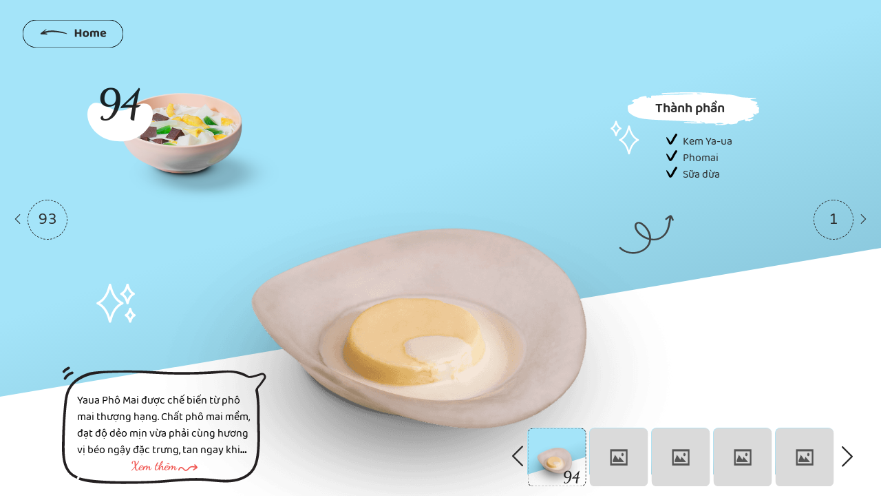

--- FILE ---
content_type: text/html; charset=utf-8
request_url: https://chelien.com.vn/ve-chung-toi?lang=en
body_size: 30801
content:
<!DOCTYPE html><html lang="vi"><head><meta name="viewport" content="width=device-width"/><meta charSet="utf-8"/><title>Chè Liên</title><meta name="description" content="Chè Liên"/><meta name="keywords" content="Chè Liên"/><meta itemProp="name" content="Chè Liên"/><meta itemProp="description" content="Chè Liên"/><meta itemProp="image" content="https://api.chelien.com.vn/static/undefined"/><meta property="og:url" content=""/><meta property="og:type" content="website"/><meta property="og:title" content="Chè Liên"/><meta property="og:description" content="Chè Liên"/><meta property="og:image" content="https://api.chelien.com.vn/static/undefined"/><meta name="twitter:card" content="summary_large_image"/><meta name="twitter:title" content="Chè Liên"/><meta name="twitter:description" content="Chè Liên"/><meta name="twitter:image" content="https://api.chelien.com.vn/static/undefined"/><meta name="next-head-count" content="17"/><link rel="shortcut icon" href="/images/userLayout/logoIcon.svg" type="image/x-icon"/><meta name="next-font-preconnect"/><link rel="preload" href="/_next/static/css/b844827e68fb834d.css" as="style"/><link rel="stylesheet" href="/_next/static/css/b844827e68fb834d.css" data-n-g=""/><link rel="preload" href="/_next/static/css/206442303d6b1428.css" as="style"/><link rel="stylesheet" href="/_next/static/css/206442303d6b1428.css" data-n-p=""/><noscript data-n-css=""></noscript><script defer="" nomodule="" src="/_next/static/chunks/polyfills-5cd94c89d3acac5f.js"></script><script src="/_next/static/chunks/webpack-e71d8545491ad4e7.js" defer=""></script><script src="/_next/static/chunks/framework-da282b45de5af7b6.js" defer=""></script><script src="/_next/static/chunks/main-b3b919377d525bc6.js" defer=""></script><script src="/_next/static/chunks/pages/_app-519b2a91036a9903.js" defer=""></script><script src="/_next/static/chunks/9521-dbc53538bef1c150.js" defer=""></script><script src="/_next/static/chunks/6610-a997c5a888e99886.js" defer=""></script><script src="/_next/static/chunks/4920-b4cd48893c2ab671.js" defer=""></script><script src="/_next/static/chunks/2415-18793ddebeac8266.js" defer=""></script><script src="/_next/static/chunks/pages/%5Bslug%5D-8d4d2dadd4a137e0.js" defer=""></script><script src="/_next/static/thdae55gr6CyLuMbSSklw/_buildManifest.js" defer=""></script><script src="/_next/static/thdae55gr6CyLuMbSSklw/_ssgManifest.js" defer=""></script><script src="/_next/static/thdae55gr6CyLuMbSSklw/_middlewareManifest.js" defer=""></script></head><body><div id="__next"><div class="Toastify"></div><style>
      #nprogress {
        pointer-events: none;
      }
      #nprogress .bar {
        background: #29D;
        position: fixed;
        z-index: 9999;
        top: 0;
        left: 0;
        width: 100%;
        height: 3px;
      }
      #nprogress .peg {
        display: block;
        position: absolute;
        right: 0px;
        width: 100px;
        height: 100%;
        box-shadow: 0 0 10px #29D, 0 0 5px #29D;
        opacity: 1;
        -webkit-transform: rotate(3deg) translate(0px, -4px);
        -ms-transform: rotate(3deg) translate(0px, -4px);
        transform: rotate(3deg) translate(0px, -4px);
      }
      #nprogress .spinner {
        display: block;
        position: fixed;
        z-index: 1031;
        top: 15px;
        right: 15px;
      }
      #nprogress .spinner-icon {
        width: 18px;
        height: 18px;
        box-sizing: border-box;
        border: solid 2px transparent;
        border-top-color: #29D;
        border-left-color: #29D;
        border-radius: 50%;
        -webkit-animation: nprogresss-spinner 400ms linear infinite;
        animation: nprogress-spinner 400ms linear infinite;
      }
      .nprogress-custom-parent {
        overflow: hidden;
        position: relative;
      }
      .nprogress-custom-parent #nprogress .spinner,
      .nprogress-custom-parent #nprogress .bar {
        position: absolute;
      }
      @-webkit-keyframes nprogress-spinner {
        0% {
          -webkit-transform: rotate(0deg);
        }
        100% {
          -webkit-transform: rotate(360deg);
        }
      }
      @keyframes nprogress-spinner {
        0% {
          transform: rotate(0deg);
        }
        100% {
          transform: rotate(360deg);
        }
      }
    </style><div class="product_wrapper__G9mvX"><div class="product_backHome__fyjQn"><a href="/"><div class="product_icon__awwVP"><div class="lazyload-wrapper Image_wrapperLazyLoad__TxIF_"><div class="lazyload-placeholder"></div></div></div></a></div><div class="slick-slider slick-initialized" dir="ltr"><div class="product_nextArr__f_ze2">-1</div><div class="slick-list"><div class="slick-track" style="width:18900%;left:0%"><div data-index="0" class="slick-slide slick-current" tabindex="-1" aria-hidden="true" style="outline:none;width:0.5291005291005291%;position:relative;left:0;opacity:0;transition:opacity 1000ms ease, visibility 1000ms ease"><div><div class="product_sliders__ZxY6d" tabindex="-1" style="width:100%;display:inline-block"><div class="Details_wrapper__Uu6QT"><div class="Details_background__4Y_zW"></div><div class="Details_detailWrapper__Tri1Y"><div class="Details_details__Whu7Y"><div class="Details_top__a2OTO"><span>Thành phần</span></div><div class="Details_ele__PR_f5">Mô tả</div></div><div class="Details_main__pRRem"><div class="Details_image__gE6x_"><div class="lazyload-wrapper Image_wrapperLazyLoad__TxIF_"><div class="lazyload-placeholder"></div></div><div class="Details_startLeft__6AwiF"><img src="/images/product-detail/start-left.svg" alt="image"/></div><div class="Details_startRight__Yvb__"><img src="/images/product-detail/start-right.svg" alt="image"/></div><div class="Details_arrows___6nAE"><img src="/images/product-detail/arrow-icon.svg" alt="image"/></div><div class="Details_name__iOzVi"><img src="/images/product-detail/product.png" alt="product"/><div class="Details_number__z_lAJ"><span>01</span></div></div></div></div><div class="Details_more__H1H_E"><div class="Details_content__9CtAt">Mô tả</div><a target="_blank" href="/hang-hoa-tai-xuong/vai-thieu-cat-long">Xem thêm</a></div></div></div></div></div></div><div data-index="1" class="slick-slide" tabindex="-1" aria-hidden="true" style="outline:none;width:0.5291005291005291%;position:relative;left:0;opacity:0;transition:opacity 1000ms ease, visibility 1000ms ease"><div><div class="product_sliders__ZxY6d" tabindex="-1" style="width:100%;display:inline-block"><div class="Details_wrapper__Uu6QT"><div class="Details_background__4Y_zW"></div><div class="Details_detailWrapper__Tri1Y"><div class="Details_details__Whu7Y"><div class="Details_top__a2OTO"><span>Thành phần</span></div><div class="Details_ele__PR_f5">Mô tả</div></div><div class="Details_main__pRRem"><div class="Details_image__gE6x_"><div class="lazyload-wrapper Image_wrapperLazyLoad__TxIF_"><div class="lazyload-placeholder"></div></div><div class="Details_startLeft__6AwiF"><img src="/images/product-detail/start-left.svg" alt="image"/></div><div class="Details_startRight__Yvb__"><img src="/images/product-detail/start-right.svg" alt="image"/></div><div class="Details_arrows___6nAE"><img src="/images/product-detail/arrow-icon.svg" alt="image"/></div><div class="Details_name__iOzVi"><img src="/images/product-detail/product.png" alt="product"/><div class="Details_number__z_lAJ"><span>02</span></div></div></div></div><div class="Details_more__H1H_E"><div class="Details_content__9CtAt">Mô tả</div><a target="_blank" href="/che-lien/che-khuc-bach-matcha">Xem thêm</a></div></div></div></div></div></div><div data-index="2" class="slick-slide" tabindex="-1" aria-hidden="true" style="outline:none;width:0.5291005291005291%;position:relative;left:0;opacity:0;transition:opacity 1000ms ease, visibility 1000ms ease"><div><div class="product_sliders__ZxY6d" tabindex="-1" style="width:100%;display:inline-block"><div class="Details_wrapper__Uu6QT"><div class="Details_background__4Y_zW"></div><div class="Details_detailWrapper__Tri1Y"><div class="Details_details__Whu7Y"><div class="Details_top__a2OTO"><span>Thành phần</span></div><div class="Details_ele__PR_f5">Mô tả</div></div><div class="Details_main__pRRem"><div class="Details_image__gE6x_"><div class="lazyload-wrapper Image_wrapperLazyLoad__TxIF_"><div class="lazyload-placeholder"></div></div><div class="Details_startLeft__6AwiF"><img src="/images/product-detail/start-left.svg" alt="image"/></div><div class="Details_startRight__Yvb__"><img src="/images/product-detail/start-right.svg" alt="image"/></div><div class="Details_arrows___6nAE"><img src="/images/product-detail/arrow-icon.svg" alt="image"/></div><div class="Details_name__iOzVi"><img src="/images/product-detail/product.png" alt="product"/><div class="Details_number__z_lAJ"><span>03</span></div></div></div></div><div class="Details_more__H1H_E"><div class="Details_content__9CtAt">Mô tả</div><a target="_blank" href="/nguyen-vat-lieu-chinh/siro-dau-deli-1000ml">Xem thêm</a></div></div></div></div></div></div><div data-index="3" class="slick-slide" tabindex="-1" aria-hidden="true" style="outline:none;width:0.5291005291005291%;position:relative;left:0;opacity:0;transition:opacity 1000ms ease, visibility 1000ms ease"><div><div class="product_sliders__ZxY6d" tabindex="-1" style="width:100%;display:inline-block"><div class="Details_wrapper__Uu6QT"><div class="Details_background__4Y_zW"></div><div class="Details_detailWrapper__Tri1Y"><div class="Details_details__Whu7Y"><div class="Details_top__a2OTO"><span>Thành phần</span></div><div class="Details_ele__PR_f5">Mô tả</div></div><div class="Details_main__pRRem"><div class="Details_image__gE6x_"><div class="lazyload-wrapper Image_wrapperLazyLoad__TxIF_"><div class="lazyload-placeholder"></div></div><div class="Details_startLeft__6AwiF"><img src="/images/product-detail/start-left.svg" alt="image"/></div><div class="Details_startRight__Yvb__"><img src="/images/product-detail/start-right.svg" alt="image"/></div><div class="Details_arrows___6nAE"><img src="/images/product-detail/arrow-icon.svg" alt="image"/></div><div class="Details_name__iOzVi"><img src="/images/product-detail/product.png" alt="product"/><div class="Details_number__z_lAJ"><span>04</span></div></div></div></div><div class="Details_more__H1H_E"><div class="Details_content__9CtAt">Mô tả</div><a target="_blank" href="/nguyen-vat-lieu-chinh/mut-xoai-deli-1000ml">Xem thêm</a></div></div></div></div></div></div><div data-index="4" class="slick-slide" tabindex="-1" aria-hidden="true" style="outline:none;width:0.5291005291005291%;position:relative;left:0;opacity:0;transition:opacity 1000ms ease, visibility 1000ms ease"><div><div class="product_sliders__ZxY6d" tabindex="-1" style="width:100%;display:inline-block"><div class="Details_wrapper__Uu6QT"><div class="Details_background__4Y_zW"></div><div class="Details_detailWrapper__Tri1Y"><div class="Details_details__Whu7Y"><div class="Details_top__a2OTO"><span>Thành phần</span></div><div class="Details_ele__PR_f5">Mô tả</div></div><div class="Details_main__pRRem"><div class="Details_image__gE6x_"><div class="lazyload-wrapper Image_wrapperLazyLoad__TxIF_"><div class="lazyload-placeholder"></div></div><div class="Details_startLeft__6AwiF"><img src="/images/product-detail/start-left.svg" alt="image"/></div><div class="Details_startRight__Yvb__"><img src="/images/product-detail/start-right.svg" alt="image"/></div><div class="Details_arrows___6nAE"><img src="/images/product-detail/arrow-icon.svg" alt="image"/></div><div class="Details_name__iOzVi"><img src="/images/product-detail/product.png" alt="product"/><div class="Details_number__z_lAJ"><span>05</span></div></div></div></div><div class="Details_more__H1H_E"><div class="Details_content__9CtAt">Mô tả</div><a target="_blank" href="/topping/zip-sua">Xem thêm</a></div></div></div></div></div></div><div data-index="5" class="slick-slide" tabindex="-1" aria-hidden="true" style="outline:none;width:0.5291005291005291%;position:relative;left:0;opacity:0;transition:opacity 1000ms ease, visibility 1000ms ease"><div><div class="product_sliders__ZxY6d" tabindex="-1" style="width:100%;display:inline-block"><div class="Details_wrapper__Uu6QT"><div class="Details_background__4Y_zW"></div><div class="Details_detailWrapper__Tri1Y"><div class="Details_details__Whu7Y"><div class="Details_top__a2OTO"><span>Thành phần</span></div><div class="Details_ele__PR_f5">Mô tả</div></div><div class="Details_main__pRRem"><div class="Details_image__gE6x_"><div class="lazyload-wrapper Image_wrapperLazyLoad__TxIF_"><div class="lazyload-placeholder"></div></div><div class="Details_startLeft__6AwiF"><img src="/images/product-detail/start-left.svg" alt="image"/></div><div class="Details_startRight__Yvb__"><img src="/images/product-detail/start-right.svg" alt="image"/></div><div class="Details_arrows___6nAE"><img src="/images/product-detail/arrow-icon.svg" alt="image"/></div><div class="Details_name__iOzVi"><img src="/images/product-detail/product.png" alt="product"/><div class="Details_number__z_lAJ"><span>06</span></div></div></div></div><div class="Details_more__H1H_E"><div class="Details_content__9CtAt">Mô tả</div><a target="_blank" href="/topping/zip-khuc-bach">Xem thêm</a></div></div></div></div></div></div><div data-index="6" class="slick-slide" tabindex="-1" aria-hidden="true" style="outline:none;width:0.5291005291005291%;position:relative;left:0;opacity:0;transition:opacity 1000ms ease, visibility 1000ms ease"><div><div class="product_sliders__ZxY6d" tabindex="-1" style="width:100%;display:inline-block"><div class="Details_wrapper__Uu6QT"><div class="Details_background__4Y_zW"></div><div class="Details_detailWrapper__Tri1Y"><div class="Details_details__Whu7Y"><div class="Details_top__a2OTO"><span>Thành phần</span></div><div class="Details_ele__PR_f5">Mô tả</div></div><div class="Details_main__pRRem"><div class="Details_image__gE6x_"><div class="lazyload-wrapper Image_wrapperLazyLoad__TxIF_"><div class="lazyload-placeholder"></div></div><div class="Details_startLeft__6AwiF"><img src="/images/product-detail/start-left.svg" alt="image"/></div><div class="Details_startRight__Yvb__"><img src="/images/product-detail/start-right.svg" alt="image"/></div><div class="Details_arrows___6nAE"><img src="/images/product-detail/arrow-icon.svg" alt="image"/></div><div class="Details_name__iOzVi"><img src="/images/product-detail/product.png" alt="product"/><div class="Details_number__z_lAJ"><span>07</span></div></div></div></div><div class="Details_more__H1H_E"><div class="Details_content__9CtAt">Mô tả</div><a target="_blank" href="/hang-hoa-tai-xuong/vai-lon-martines">Xem thêm</a></div></div></div></div></div></div><div data-index="7" class="slick-slide" tabindex="-1" aria-hidden="true" style="outline:none;width:0.5291005291005291%;position:relative;left:0;opacity:0;transition:opacity 1000ms ease, visibility 1000ms ease"><div><div class="product_sliders__ZxY6d" tabindex="-1" style="width:100%;display:inline-block"><div class="Details_wrapper__Uu6QT"><div class="Details_background__4Y_zW"></div><div class="Details_detailWrapper__Tri1Y"><div class="Details_details__Whu7Y"><div class="Details_top__a2OTO"><span>Thành phần</span></div><div class="Details_ele__PR_f5">Mô tả</div></div><div class="Details_main__pRRem"><div class="Details_image__gE6x_"><div class="lazyload-wrapper Image_wrapperLazyLoad__TxIF_"><div class="lazyload-placeholder"></div></div><div class="Details_startLeft__6AwiF"><img src="/images/product-detail/start-left.svg" alt="image"/></div><div class="Details_startRight__Yvb__"><img src="/images/product-detail/start-right.svg" alt="image"/></div><div class="Details_arrows___6nAE"><img src="/images/product-detail/arrow-icon.svg" alt="image"/></div><div class="Details_name__iOzVi"><img src="/images/product-detail/product.png" alt="product"/><div class="Details_number__z_lAJ"><span>08</span></div></div></div></div><div class="Details_more__H1H_E"><div class="Details_content__9CtAt">Mô tả</div><a target="_blank" href="/hang-hoa-tai-xuong/vai-ha-long-xanh-la-thung-24-lon">Xem thêm</a></div></div></div></div></div></div><div data-index="8" class="slick-slide" tabindex="-1" aria-hidden="true" style="outline:none;width:0.5291005291005291%;position:relative;left:0;opacity:0;transition:opacity 1000ms ease, visibility 1000ms ease"><div><div class="product_sliders__ZxY6d" tabindex="-1" style="width:100%;display:inline-block"><div class="Details_wrapper__Uu6QT"><div class="Details_background__4Y_zW"></div><div class="Details_detailWrapper__Tri1Y"><div class="Details_details__Whu7Y"><div class="Details_top__a2OTO"><span>Thành phần</span></div><div class="Details_ele__PR_f5">Mô tả</div></div><div class="Details_main__pRRem"><div class="Details_image__gE6x_"><div class="lazyload-wrapper Image_wrapperLazyLoad__TxIF_"><div class="lazyload-placeholder"></div></div><div class="Details_startLeft__6AwiF"><img src="/images/product-detail/start-left.svg" alt="image"/></div><div class="Details_startRight__Yvb__"><img src="/images/product-detail/start-right.svg" alt="image"/></div><div class="Details_arrows___6nAE"><img src="/images/product-detail/arrow-icon.svg" alt="image"/></div><div class="Details_name__iOzVi"><img src="/images/product-detail/product.png" alt="product"/><div class="Details_number__z_lAJ"><span>09</span></div></div></div></div><div class="Details_more__H1H_E"><div class="Details_content__9CtAt">Mô tả</div><a target="_blank" href="/topping/sua-bich">Xem thêm</a></div></div></div></div></div></div><div data-index="9" class="slick-slide" tabindex="-1" aria-hidden="true" style="outline:none;width:0.5291005291005291%;position:relative;left:0;opacity:0;transition:opacity 1000ms ease, visibility 1000ms ease"><div><div class="product_sliders__ZxY6d" tabindex="-1" style="width:100%;display:inline-block"><div class="Details_wrapper__Uu6QT"><div class="Details_background__4Y_zW"></div><div class="Details_detailWrapper__Tri1Y"><div class="Details_details__Whu7Y"><div class="Details_top__a2OTO"><span>Thành phần</span></div><div class="Details_ele__PR_f5">Mô tả</div></div><div class="Details_main__pRRem"><div class="Details_image__gE6x_"><div class="lazyload-wrapper Image_wrapperLazyLoad__TxIF_"><div class="lazyload-placeholder"></div></div><div class="Details_startLeft__6AwiF"><img src="/images/product-detail/start-left.svg" alt="image"/></div><div class="Details_startRight__Yvb__"><img src="/images/product-detail/start-right.svg" alt="image"/></div><div class="Details_arrows___6nAE"><img src="/images/product-detail/arrow-icon.svg" alt="image"/></div><div class="Details_name__iOzVi"><img src="/images/product-detail/product.png" alt="product"/><div class="Details_number__z_lAJ"><span>10</span></div></div></div></div><div class="Details_more__H1H_E"><div class="Details_content__9CtAt">Mô tả</div><a target="_blank" href="/topping/khuc-bach-bich">Xem thêm</a></div></div></div></div></div></div><div data-index="10" class="slick-slide" tabindex="-1" aria-hidden="true" style="outline:none;width:0.5291005291005291%;position:relative;left:0;opacity:0;transition:opacity 1000ms ease, visibility 1000ms ease"><div><div class="product_sliders__ZxY6d" tabindex="-1" style="width:100%;display:inline-block"><div class="Details_wrapper__Uu6QT"><div class="Details_background__4Y_zW"></div><div class="Details_detailWrapper__Tri1Y"><div class="Details_details__Whu7Y"><div class="Details_top__a2OTO"><span>Thành phần</span></div><div class="Details_ele__PR_f5">Mô tả</div></div><div class="Details_main__pRRem"><div class="Details_image__gE6x_"><div class="lazyload-wrapper Image_wrapperLazyLoad__TxIF_"><div class="lazyload-placeholder"></div></div><div class="Details_startLeft__6AwiF"><img src="/images/product-detail/start-left.svg" alt="image"/></div><div class="Details_startRight__Yvb__"><img src="/images/product-detail/start-right.svg" alt="image"/></div><div class="Details_arrows___6nAE"><img src="/images/product-detail/arrow-icon.svg" alt="image"/></div><div class="Details_name__iOzVi"><img src="/images/product-detail/product.png" alt="product"/><div class="Details_number__z_lAJ"><span>11</span></div></div></div></div><div class="Details_more__H1H_E"><div class="Details_content__9CtAt">Mô tả</div><a target="_blank" href="/nguyen-vat-lieu-chinh/huong-la-dua">Xem thêm</a></div></div></div></div></div></div><div data-index="11" class="slick-slide" tabindex="-1" aria-hidden="true" style="outline:none;width:0.5291005291005291%;position:relative;left:0;opacity:0;transition:opacity 1000ms ease, visibility 1000ms ease"><div><div class="product_sliders__ZxY6d" tabindex="-1" style="width:100%;display:inline-block"><div class="Details_wrapper__Uu6QT"><div class="Details_background__4Y_zW"></div><div class="Details_detailWrapper__Tri1Y"><div class="Details_details__Whu7Y"><div class="Details_top__a2OTO"><span>Thành phần</span></div><div class="Details_ele__PR_f5">Mô tả</div></div><div class="Details_main__pRRem"><div class="Details_image__gE6x_"><div class="lazyload-wrapper Image_wrapperLazyLoad__TxIF_"><div class="lazyload-placeholder"></div></div><div class="Details_startLeft__6AwiF"><img src="/images/product-detail/start-left.svg" alt="image"/></div><div class="Details_startRight__Yvb__"><img src="/images/product-detail/start-right.svg" alt="image"/></div><div class="Details_arrows___6nAE"><img src="/images/product-detail/arrow-icon.svg" alt="image"/></div><div class="Details_name__iOzVi"><img src="/images/product-detail/product.png" alt="product"/><div class="Details_number__z_lAJ"><span>12</span></div></div></div></div><div class="Details_more__H1H_E"><div class="Details_content__9CtAt">Mô tả</div><a target="_blank" href="/hang-hoa-tai-xuong/bot-tra-xanh-neicha-mu-trang-kg">Xem thêm</a></div></div></div></div></div></div><div data-index="12" class="slick-slide" tabindex="-1" aria-hidden="true" style="outline:none;width:0.5291005291005291%;position:relative;left:0;opacity:0;transition:opacity 1000ms ease, visibility 1000ms ease"><div><div class="product_sliders__ZxY6d" tabindex="-1" style="width:100%;display:inline-block"><div class="Details_wrapper__Uu6QT"><div class="Details_background__4Y_zW"></div><div class="Details_detailWrapper__Tri1Y"><div class="Details_details__Whu7Y"><div class="Details_top__a2OTO"><span>Thành phần</span></div><div class="Details_ele__PR_f5">Mô tả</div></div><div class="Details_main__pRRem"><div class="Details_image__gE6x_"><div class="lazyload-wrapper Image_wrapperLazyLoad__TxIF_"><div class="lazyload-placeholder"></div></div><div class="Details_startLeft__6AwiF"><img src="/images/product-detail/start-left.svg" alt="image"/></div><div class="Details_startRight__Yvb__"><img src="/images/product-detail/start-right.svg" alt="image"/></div><div class="Details_arrows___6nAE"><img src="/images/product-detail/arrow-icon.svg" alt="image"/></div><div class="Details_name__iOzVi"><img src="/images/product-detail/product.png" alt="product"/><div class="Details_number__z_lAJ"><span>13</span></div></div></div></div><div class="Details_more__H1H_E"><div class="Details_content__9CtAt">Mô tả</div><a target="_blank" href="/hang-hoa-tai-xuong/bot-matcha-olong-wao-kg">Xem thêm</a></div></div></div></div></div></div><div data-index="13" class="slick-slide" tabindex="-1" aria-hidden="true" style="outline:none;width:0.5291005291005291%;position:relative;left:0;opacity:0;transition:opacity 1000ms ease, visibility 1000ms ease"><div><div class="product_sliders__ZxY6d" tabindex="-1" style="width:100%;display:inline-block"><div class="Details_wrapper__Uu6QT"><div class="Details_background__4Y_zW"></div><div class="Details_detailWrapper__Tri1Y"><div class="Details_details__Whu7Y"><div class="Details_top__a2OTO"><span>Thành phần</span></div><div class="Details_ele__PR_f5">Mô tả</div></div><div class="Details_main__pRRem"><div class="Details_image__gE6x_"><div class="lazyload-wrapper Image_wrapperLazyLoad__TxIF_"><div class="lazyload-placeholder"></div></div><div class="Details_startLeft__6AwiF"><img src="/images/product-detail/start-left.svg" alt="image"/></div><div class="Details_startRight__Yvb__"><img src="/images/product-detail/start-right.svg" alt="image"/></div><div class="Details_arrows___6nAE"><img src="/images/product-detail/arrow-icon.svg" alt="image"/></div><div class="Details_name__iOzVi"><img src="/images/product-detail/product.png" alt="product"/><div class="Details_number__z_lAJ"><span>14</span></div></div></div></div><div class="Details_more__H1H_E"><div class="Details_content__9CtAt">Mô tả</div><a target="_blank" href="/hang-hoa-tai-xuong/day-su">Xem thêm</a></div></div></div></div></div></div><div data-index="14" class="slick-slide" tabindex="-1" aria-hidden="true" style="outline:none;width:0.5291005291005291%;position:relative;left:0;opacity:0;transition:opacity 1000ms ease, visibility 1000ms ease"><div><div class="product_sliders__ZxY6d" tabindex="-1" style="width:100%;display:inline-block"><div class="Details_wrapper__Uu6QT"><div class="Details_background__4Y_zW"></div><div class="Details_detailWrapper__Tri1Y"><div class="Details_details__Whu7Y"><div class="Details_top__a2OTO"><span>Thành phần</span></div><div class="Details_ele__PR_f5">Mô tả</div></div><div class="Details_main__pRRem"><div class="Details_image__gE6x_"><div class="lazyload-wrapper Image_wrapperLazyLoad__TxIF_"><div class="lazyload-placeholder"></div></div><div class="Details_startLeft__6AwiF"><img src="/images/product-detail/start-left.svg" alt="image"/></div><div class="Details_startRight__Yvb__"><img src="/images/product-detail/start-right.svg" alt="image"/></div><div class="Details_arrows___6nAE"><img src="/images/product-detail/arrow-icon.svg" alt="image"/></div><div class="Details_name__iOzVi"><img src="/images/product-detail/product.png" alt="product"/><div class="Details_number__z_lAJ"><span>15</span></div></div></div></div><div class="Details_more__H1H_E"><div class="Details_content__9CtAt">Dùng cho máy đóng gói</div><a target="_blank" href="/vat-tu/cuon-muc-in-date-bao-bi">Xem thêm</a></div></div></div></div></div></div><div data-index="15" class="slick-slide" tabindex="-1" aria-hidden="true" style="outline:none;width:0.5291005291005291%;position:relative;left:0;opacity:0;transition:opacity 1000ms ease, visibility 1000ms ease"><div><div class="product_sliders__ZxY6d" tabindex="-1" style="width:100%;display:inline-block"><div class="Details_wrapper__Uu6QT"><div class="Details_background__4Y_zW"></div><div class="Details_detailWrapper__Tri1Y"><div class="Details_details__Whu7Y"><div class="Details_top__a2OTO"><span>Thành phần</span></div><div class="Details_ele__PR_f5">Mô tả</div></div><div class="Details_main__pRRem"><div class="Details_image__gE6x_"><div class="lazyload-wrapper Image_wrapperLazyLoad__TxIF_"><div class="lazyload-placeholder"></div></div><div class="Details_startLeft__6AwiF"><img src="/images/product-detail/start-left.svg" alt="image"/></div><div class="Details_startRight__Yvb__"><img src="/images/product-detail/start-right.svg" alt="image"/></div><div class="Details_arrows___6nAE"><img src="/images/product-detail/arrow-icon.svg" alt="image"/></div><div class="Details_name__iOzVi"><img src="/images/product-detail/product.png" alt="product"/><div class="Details_number__z_lAJ"><span>16</span></div></div></div></div><div class="Details_more__H1H_E"><div class="Details_content__9CtAt">Mô tả</div><a target="_blank" href="/hang-hoa-tai-xuong/bot-tra-xanh-kimono">Xem thêm</a></div></div></div></div></div></div><div data-index="16" class="slick-slide" tabindex="-1" aria-hidden="true" style="outline:none;width:0.5291005291005291%;position:relative;left:0;opacity:0;transition:opacity 1000ms ease, visibility 1000ms ease"><div><div class="product_sliders__ZxY6d" tabindex="-1" style="width:100%;display:inline-block"><div class="Details_wrapper__Uu6QT"><div class="Details_background__4Y_zW"></div><div class="Details_detailWrapper__Tri1Y"><div class="Details_details__Whu7Y"><div class="Details_top__a2OTO"><span>Thành phần</span></div><div class="Details_ele__PR_f5">Mô tả</div></div><div class="Details_main__pRRem"><div class="Details_image__gE6x_"><div class="lazyload-wrapper Image_wrapperLazyLoad__TxIF_"><div class="lazyload-placeholder"></div></div><div class="Details_startLeft__6AwiF"><img src="/images/product-detail/start-left.svg" alt="image"/></div><div class="Details_startRight__Yvb__"><img src="/images/product-detail/start-right.svg" alt="image"/></div><div class="Details_arrows___6nAE"><img src="/images/product-detail/arrow-icon.svg" alt="image"/></div><div class="Details_name__iOzVi"><img src="/images/product-detail/product.png" alt="product"/><div class="Details_number__z_lAJ"><span>17</span></div></div></div></div><div class="Details_more__H1H_E"><div class="Details_content__9CtAt">Vải lon Thanh Hà nắp giật - 12lon/thùng</div><a target="_blank" href="/nguyen-vat-lieu-tuoi/vai-lon-thanh-ha-12lonthung">Xem thêm</a></div></div></div></div></div></div><div data-index="17" class="slick-slide" tabindex="-1" aria-hidden="true" style="outline:none;width:0.5291005291005291%;position:relative;left:0;opacity:0;transition:opacity 1000ms ease, visibility 1000ms ease"><div><div class="product_sliders__ZxY6d" tabindex="-1" style="width:100%;display:inline-block"><div class="Details_wrapper__Uu6QT"><div class="Details_background__4Y_zW"></div><div class="Details_detailWrapper__Tri1Y"><div class="Details_details__Whu7Y"><div class="Details_top__a2OTO"><span>Thành phần</span></div><div class="Details_ele__PR_f5">Mô tả</div></div><div class="Details_main__pRRem"><div class="Details_image__gE6x_"><div class="lazyload-wrapper Image_wrapperLazyLoad__TxIF_"><div class="lazyload-placeholder"></div></div><div class="Details_startLeft__6AwiF"><img src="/images/product-detail/start-left.svg" alt="image"/></div><div class="Details_startRight__Yvb__"><img src="/images/product-detail/start-right.svg" alt="image"/></div><div class="Details_arrows___6nAE"><img src="/images/product-detail/arrow-icon.svg" alt="image"/></div><div class="Details_name__iOzVi"><img src="/images/product-detail/product.png" alt="product"/><div class="Details_number__z_lAJ"><span>18</span></div></div></div></div><div class="Details_more__H1H_E"><div class="Details_content__9CtAt">Vải lon nước đường NIF - 12lon/thùng</div><a target="_blank" href="/nguyen-vat-lieu-tuoi/vai-lon-nif-12lonthung">Xem thêm</a></div></div></div></div></div></div><div data-index="18" class="slick-slide" tabindex="-1" aria-hidden="true" style="outline:none;width:0.5291005291005291%;position:relative;left:0;opacity:0;transition:opacity 1000ms ease, visibility 1000ms ease"><div><div class="product_sliders__ZxY6d" tabindex="-1" style="width:100%;display:inline-block"><div class="Details_wrapper__Uu6QT"><div class="Details_background__4Y_zW"></div><div class="Details_detailWrapper__Tri1Y"><div class="Details_details__Whu7Y"><div class="Details_top__a2OTO"><span>Thành phần</span></div><div class="Details_ele__PR_f5">Mô tả</div></div><div class="Details_main__pRRem"><div class="Details_image__gE6x_"><div class="lazyload-wrapper Image_wrapperLazyLoad__TxIF_"><div class="lazyload-placeholder"></div></div><div class="Details_startLeft__6AwiF"><img src="/images/product-detail/start-left.svg" alt="image"/></div><div class="Details_startRight__Yvb__"><img src="/images/product-detail/start-right.svg" alt="image"/></div><div class="Details_arrows___6nAE"><img src="/images/product-detail/arrow-icon.svg" alt="image"/></div><div class="Details_name__iOzVi"><img src="/images/product-detail/product.png" alt="product"/><div class="Details_number__z_lAJ"><span>19</span></div></div></div></div><div class="Details_more__H1H_E"><div class="Details_content__9CtAt">Vài lon Fresko 565gr - 12lon/thùng</div><a target="_blank" href="/nguyen-vat-lieu-tuoi/vai-lon-fresko-565gr-12lonthung">Xem thêm</a></div></div></div></div></div></div><div data-index="19" class="slick-slide" tabindex="-1" aria-hidden="true" style="outline:none;width:0.5291005291005291%;position:relative;left:0;opacity:0;transition:opacity 1000ms ease, visibility 1000ms ease"><div><div class="product_sliders__ZxY6d" tabindex="-1" style="width:100%;display:inline-block"><div class="Details_wrapper__Uu6QT"><div class="Details_background__4Y_zW"></div><div class="Details_detailWrapper__Tri1Y"><div class="Details_details__Whu7Y"><div class="Details_top__a2OTO"><span>Thành phần</span></div><div class="Details_ele__PR_f5">Mô tả</div></div><div class="Details_main__pRRem"><div class="Details_image__gE6x_"><div class="lazyload-wrapper Image_wrapperLazyLoad__TxIF_"><div class="lazyload-placeholder"></div></div><div class="Details_startLeft__6AwiF"><img src="/images/product-detail/start-left.svg" alt="image"/></div><div class="Details_startRight__Yvb__"><img src="/images/product-detail/start-right.svg" alt="image"/></div><div class="Details_arrows___6nAE"><img src="/images/product-detail/arrow-icon.svg" alt="image"/></div><div class="Details_name__iOzVi"><img src="/images/product-detail/product.png" alt="product"/><div class="Details_number__z_lAJ"><span>20</span></div></div></div></div><div class="Details_more__H1H_E"><div class="Details_content__9CtAt">Mô tả</div><a target="_blank" href="/nguyen-vat-lieu-chinh/sua-tuoi-moc-chau">Xem thêm</a></div></div></div></div></div></div><div data-index="20" class="slick-slide" tabindex="-1" aria-hidden="true" style="outline:none;width:0.5291005291005291%;position:relative;left:0;opacity:0;transition:opacity 1000ms ease, visibility 1000ms ease"><div><div class="product_sliders__ZxY6d" tabindex="-1" style="width:100%;display:inline-block"><div class="Details_wrapper__Uu6QT"><div class="Details_background__4Y_zW"></div><div class="Details_detailWrapper__Tri1Y"><div class="Details_details__Whu7Y"><div class="Details_top__a2OTO"><span>Thành phần</span></div><div class="Details_ele__PR_f5">Mô tả</div></div><div class="Details_main__pRRem"><div class="Details_image__gE6x_"><div class="lazyload-wrapper Image_wrapperLazyLoad__TxIF_"><div class="lazyload-placeholder"></div></div><div class="Details_startLeft__6AwiF"><img src="/images/product-detail/start-left.svg" alt="image"/></div><div class="Details_startRight__Yvb__"><img src="/images/product-detail/start-right.svg" alt="image"/></div><div class="Details_arrows___6nAE"><img src="/images/product-detail/arrow-icon.svg" alt="image"/></div><div class="Details_name__iOzVi"><img src="/images/product-detail/product.png" alt="product"/><div class="Details_number__z_lAJ"><span>21</span></div></div></div></div><div class="Details_more__H1H_E"><div class="Details_content__9CtAt">Mô tả</div><a target="_blank" href="/hang-hoa-tai-xuong/huong-vi-sua">Xem thêm</a></div></div></div></div></div></div><div data-index="21" class="slick-slide" tabindex="-1" aria-hidden="true" style="outline:none;width:0.5291005291005291%;position:relative;left:0;opacity:0;transition:opacity 1000ms ease, visibility 1000ms ease"><div><div class="product_sliders__ZxY6d" tabindex="-1" style="width:100%;display:inline-block"><div class="Details_wrapper__Uu6QT"><div class="Details_background__4Y_zW"></div><div class="Details_detailWrapper__Tri1Y"><div class="Details_details__Whu7Y"><div class="Details_top__a2OTO"><span>Thành phần</span></div><div class="Details_ele__PR_f5">Mô tả</div></div><div class="Details_main__pRRem"><div class="Details_image__gE6x_"><div class="lazyload-wrapper Image_wrapperLazyLoad__TxIF_"><div class="lazyload-placeholder"></div></div><div class="Details_startLeft__6AwiF"><img src="/images/product-detail/start-left.svg" alt="image"/></div><div class="Details_startRight__Yvb__"><img src="/images/product-detail/start-right.svg" alt="image"/></div><div class="Details_arrows___6nAE"><img src="/images/product-detail/arrow-icon.svg" alt="image"/></div><div class="Details_name__iOzVi"><img src="/images/product-detail/product.png" alt="product"/><div class="Details_number__z_lAJ"><span>22</span></div></div></div></div><div class="Details_more__H1H_E"><div class="Details_content__9CtAt">HÓA CHẤT TẨY RỬA JAVEN 12%</div><a target="_blank" href="/vat-tu/hoa-chat-javen-12">Xem thêm</a></div></div></div></div></div></div><div data-index="22" class="slick-slide" tabindex="-1" aria-hidden="true" style="outline:none;width:0.5291005291005291%;position:relative;left:0;opacity:0;transition:opacity 1000ms ease, visibility 1000ms ease"><div><div class="product_sliders__ZxY6d" tabindex="-1" style="width:100%;display:inline-block"><div class="Details_wrapper__Uu6QT"><div class="Details_background__4Y_zW"></div><div class="Details_detailWrapper__Tri1Y"><div class="Details_details__Whu7Y"><div class="Details_top__a2OTO"><span>Thành phần</span></div><div class="Details_ele__PR_f5">Mô tả</div></div><div class="Details_main__pRRem"><div class="Details_image__gE6x_"><div class="lazyload-wrapper Image_wrapperLazyLoad__TxIF_"><div class="lazyload-placeholder"></div></div><div class="Details_startLeft__6AwiF"><img src="/images/product-detail/start-left.svg" alt="image"/></div><div class="Details_startRight__Yvb__"><img src="/images/product-detail/start-right.svg" alt="image"/></div><div class="Details_arrows___6nAE"><img src="/images/product-detail/arrow-icon.svg" alt="image"/></div><div class="Details_name__iOzVi"><img src="/images/product-detail/product.png" alt="product"/><div class="Details_number__z_lAJ"><span>23</span></div></div></div></div><div class="Details_more__H1H_E"><div class="Details_content__9CtAt">Mô tả</div><a target="_blank" href="/nguyen-vat-lieu-chinh/sua-tuoi-ttnk-38-laciate-1lhop-ba-lan">Xem thêm</a></div></div></div></div></div></div><div data-index="23" class="slick-slide" tabindex="-1" aria-hidden="true" style="outline:none;width:0.5291005291005291%;position:relative;left:0;opacity:0;transition:opacity 1000ms ease, visibility 1000ms ease"><div><div class="product_sliders__ZxY6d" tabindex="-1" style="width:100%;display:inline-block"><div class="Details_wrapper__Uu6QT"><div class="Details_background__4Y_zW"></div><div class="Details_detailWrapper__Tri1Y"><div class="Details_details__Whu7Y"><div class="Details_top__a2OTO"><span>Thành phần</span></div><div class="Details_ele__PR_f5">Mô tả</div></div><div class="Details_main__pRRem"><div class="Details_image__gE6x_"><div class="lazyload-wrapper Image_wrapperLazyLoad__TxIF_"><div class="lazyload-placeholder"></div></div><div class="Details_startLeft__6AwiF"><img src="/images/product-detail/start-left.svg" alt="image"/></div><div class="Details_startRight__Yvb__"><img src="/images/product-detail/start-right.svg" alt="image"/></div><div class="Details_arrows___6nAE"><img src="/images/product-detail/arrow-icon.svg" alt="image"/></div><div class="Details_name__iOzVi"><img src="/images/product-detail/product.png" alt="product"/><div class="Details_number__z_lAJ"><span>24</span></div></div></div></div><div class="Details_more__H1H_E"><div class="Details_content__9CtAt">Gừng cạo vỏ, làm sạch, cấp đông</div><a target="_blank" href="/nguyen-vat-lieu-tuoi/gung-cao-vo">Xem thêm</a></div></div></div></div></div></div><div data-index="24" class="slick-slide" tabindex="-1" aria-hidden="true" style="outline:none;width:0.5291005291005291%;position:relative;left:0;opacity:0;transition:opacity 1000ms ease, visibility 1000ms ease"><div><div class="product_sliders__ZxY6d" tabindex="-1" style="width:100%;display:inline-block"><div class="Details_wrapper__Uu6QT"><div class="Details_background__4Y_zW"></div><div class="Details_detailWrapper__Tri1Y"><div class="Details_details__Whu7Y"><div class="Details_top__a2OTO"><span>Thành phần</span></div><div class="Details_ele__PR_f5">Mô tả</div></div><div class="Details_main__pRRem"><div class="Details_image__gE6x_"><div class="lazyload-wrapper Image_wrapperLazyLoad__TxIF_"><div class="lazyload-placeholder"></div></div><div class="Details_startLeft__6AwiF"><img src="/images/product-detail/start-left.svg" alt="image"/></div><div class="Details_startRight__Yvb__"><img src="/images/product-detail/start-right.svg" alt="image"/></div><div class="Details_arrows___6nAE"><img src="/images/product-detail/arrow-icon.svg" alt="image"/></div><div class="Details_name__iOzVi"><img src="/images/product-detail/product.png" alt="product"/><div class="Details_number__z_lAJ"><span>25</span></div></div></div></div><div class="Details_more__H1H_E"><div class="Details_content__9CtAt">Dừa tươi bào sợi</div><a target="_blank" href="/nguyen-vat-lieu-tuoi/dua-bao-soi">Xem thêm</a></div></div></div></div></div></div><div data-index="25" class="slick-slide" tabindex="-1" aria-hidden="true" style="outline:none;width:0.5291005291005291%;position:relative;left:0;opacity:0;transition:opacity 1000ms ease, visibility 1000ms ease"><div><div class="product_sliders__ZxY6d" tabindex="-1" style="width:100%;display:inline-block"><div class="Details_wrapper__Uu6QT"><div class="Details_background__4Y_zW"></div><div class="Details_detailWrapper__Tri1Y"><div class="Details_details__Whu7Y"><div class="Details_top__a2OTO"><span>Thành phần</span></div><div class="Details_ele__PR_f5">Mô tả</div></div><div class="Details_main__pRRem"><div class="Details_image__gE6x_"><div class="lazyload-wrapper Image_wrapperLazyLoad__TxIF_"><div class="lazyload-placeholder"></div></div><div class="Details_startLeft__6AwiF"><img src="/images/product-detail/start-left.svg" alt="image"/></div><div class="Details_startRight__Yvb__"><img src="/images/product-detail/start-right.svg" alt="image"/></div><div class="Details_arrows___6nAE"><img src="/images/product-detail/arrow-icon.svg" alt="image"/></div><div class="Details_name__iOzVi"><img src="/images/product-detail/product.png" alt="product"/><div class="Details_number__z_lAJ"><span>26</span></div></div></div></div><div class="Details_more__H1H_E"><div class="Details_content__9CtAt">Mô tả</div><a target="_blank" href="/thung-xop/cuoc-xe-tra-ho">Xem thêm</a></div></div></div></div></div></div><div data-index="26" class="slick-slide" tabindex="-1" aria-hidden="true" style="outline:none;width:0.5291005291005291%;position:relative;left:0;opacity:0;transition:opacity 1000ms ease, visibility 1000ms ease"><div><div class="product_sliders__ZxY6d" tabindex="-1" style="width:100%;display:inline-block"><div class="Details_wrapper__Uu6QT"><div class="Details_background__4Y_zW"></div><div class="Details_detailWrapper__Tri1Y"><div class="Details_details__Whu7Y"><div class="Details_top__a2OTO"><span>Thành phần</span></div><div class="Details_ele__PR_f5">Mô tả</div></div><div class="Details_main__pRRem"><div class="Details_image__gE6x_"><div class="lazyload-wrapper Image_wrapperLazyLoad__TxIF_"><div class="lazyload-placeholder"></div></div><div class="Details_startLeft__6AwiF"><img src="/images/product-detail/start-left.svg" alt="image"/></div><div class="Details_startRight__Yvb__"><img src="/images/product-detail/start-right.svg" alt="image"/></div><div class="Details_arrows___6nAE"><img src="/images/product-detail/arrow-icon.svg" alt="image"/></div><div class="Details_name__iOzVi"><img src="/images/product-detail/product.png" alt="product"/><div class="Details_number__z_lAJ"><span>27</span></div></div></div></div><div class="Details_more__H1H_E"><div class="Details_content__9CtAt">Mô tả</div><a target="_blank" href="/thung-xop/cuoc-xe-ho-tro">Xem thêm</a></div></div></div></div></div></div><div data-index="27" class="slick-slide" tabindex="-1" aria-hidden="true" style="outline:none;width:0.5291005291005291%;position:relative;left:0;opacity:0;transition:opacity 1000ms ease, visibility 1000ms ease"><div><div class="product_sliders__ZxY6d" tabindex="-1" style="width:100%;display:inline-block"><div class="Details_wrapper__Uu6QT"><div class="Details_background__4Y_zW"></div><div class="Details_detailWrapper__Tri1Y"><div class="Details_details__Whu7Y"><div class="Details_top__a2OTO"><span>Thành phần</span></div><div class="Details_ele__PR_f5">Mô tả</div></div><div class="Details_main__pRRem"><div class="Details_image__gE6x_"><div class="lazyload-wrapper Image_wrapperLazyLoad__TxIF_"><div class="lazyload-placeholder"></div></div><div class="Details_startLeft__6AwiF"><img src="/images/product-detail/start-left.svg" alt="image"/></div><div class="Details_startRight__Yvb__"><img src="/images/product-detail/start-right.svg" alt="image"/></div><div class="Details_arrows___6nAE"><img src="/images/product-detail/arrow-icon.svg" alt="image"/></div><div class="Details_name__iOzVi"><img src="/images/product-detail/product.png" alt="product"/><div class="Details_number__z_lAJ"><span>28</span></div></div></div></div><div class="Details_more__H1H_E"><div class="Details_content__9CtAt">BAO NHỰA TRONG KT 40*60 DÙNG TRỮ ĐÔNG HÀNG NGUYÊN LIỆU</div><a target="_blank" href="/vat-tu/bao-nhua-trong-4060">Xem thêm</a></div></div></div></div></div></div><div data-index="28" class="slick-slide" tabindex="-1" aria-hidden="true" style="outline:none;width:0.5291005291005291%;position:relative;left:0;opacity:0;transition:opacity 1000ms ease, visibility 1000ms ease"><div><div class="product_sliders__ZxY6d" tabindex="-1" style="width:100%;display:inline-block"><div class="Details_wrapper__Uu6QT"><div class="Details_background__4Y_zW"></div><div class="Details_detailWrapper__Tri1Y"><div class="Details_details__Whu7Y"><div class="Details_top__a2OTO"><span>Thành phần</span></div><div class="Details_ele__PR_f5">Mô tả</div></div><div class="Details_main__pRRem"><div class="Details_image__gE6x_"><div class="lazyload-wrapper Image_wrapperLazyLoad__TxIF_"><div class="lazyload-placeholder"></div></div><div class="Details_startLeft__6AwiF"><img src="/images/product-detail/start-left.svg" alt="image"/></div><div class="Details_startRight__Yvb__"><img src="/images/product-detail/start-right.svg" alt="image"/></div><div class="Details_arrows___6nAE"><img src="/images/product-detail/arrow-icon.svg" alt="image"/></div><div class="Details_name__iOzVi"><img src="/images/product-detail/product.png" alt="product"/><div class="Details_number__z_lAJ"><span>29</span></div></div></div></div><div class="Details_more__H1H_E"><div class="Details_content__9CtAt">Mô tả</div><a target="_blank" href="/cac-mon-khac/tra-tac">Xem thêm</a></div></div></div></div></div></div><div data-index="29" class="slick-slide" tabindex="-1" aria-hidden="true" style="outline:none;width:0.5291005291005291%;position:relative;left:0;opacity:0;transition:opacity 1000ms ease, visibility 1000ms ease"><div><div class="product_sliders__ZxY6d" tabindex="-1" style="width:100%;display:inline-block"><div class="Details_wrapper__Uu6QT"><div class="Details_background__4Y_zW"></div><div class="Details_detailWrapper__Tri1Y"><div class="Details_details__Whu7Y"><div class="Details_top__a2OTO"><span>Thành phần</span></div><div class="Details_ele__PR_f5">Mô tả</div></div><div class="Details_main__pRRem"><div class="Details_image__gE6x_"><div class="lazyload-wrapper Image_wrapperLazyLoad__TxIF_"><div class="lazyload-placeholder"></div></div><div class="Details_startLeft__6AwiF"><img src="/images/product-detail/start-left.svg" alt="image"/></div><div class="Details_startRight__Yvb__"><img src="/images/product-detail/start-right.svg" alt="image"/></div><div class="Details_arrows___6nAE"><img src="/images/product-detail/arrow-icon.svg" alt="image"/></div><div class="Details_name__iOzVi"><img src="/images/product-detail/product.png" alt="product"/><div class="Details_number__z_lAJ"><span>30</span></div></div></div></div><div class="Details_more__H1H_E"><div class="Details_content__9CtAt">Mô tả</div><a target="_blank" href="/cac-mon-khac/thung-xop-lon-moi">Xem thêm</a></div></div></div></div></div></div><div data-index="30" class="slick-slide" tabindex="-1" aria-hidden="true" style="outline:none;width:0.5291005291005291%;position:relative;left:0;opacity:0;transition:opacity 1000ms ease, visibility 1000ms ease"><div><div class="product_sliders__ZxY6d" tabindex="-1" style="width:100%;display:inline-block"><div class="Details_wrapper__Uu6QT"><div class="Details_background__4Y_zW"></div><div class="Details_detailWrapper__Tri1Y"><div class="Details_details__Whu7Y"><div class="Details_top__a2OTO"><span>Thành phần</span></div><div class="Details_ele__PR_f5">Mô tả</div></div><div class="Details_main__pRRem"><div class="Details_image__gE6x_"><div class="lazyload-wrapper Image_wrapperLazyLoad__TxIF_"><div class="lazyload-placeholder"></div></div><div class="Details_startLeft__6AwiF"><img src="/images/product-detail/start-left.svg" alt="image"/></div><div class="Details_startRight__Yvb__"><img src="/images/product-detail/start-right.svg" alt="image"/></div><div class="Details_arrows___6nAE"><img src="/images/product-detail/arrow-icon.svg" alt="image"/></div><div class="Details_name__iOzVi"><img src="/images/product-detail/product.png" alt="product"/><div class="Details_number__z_lAJ"><span>31</span></div></div></div></div><div class="Details_more__H1H_E"><div class="Details_content__9CtAt">Mô tả</div><a target="_blank" href="/topping/sua-dua">Xem thêm</a></div></div></div></div></div></div><div data-index="31" class="slick-slide" tabindex="-1" aria-hidden="true" style="outline:none;width:0.5291005291005291%;position:relative;left:0;opacity:0;transition:opacity 1000ms ease, visibility 1000ms ease"><div><div class="product_sliders__ZxY6d" tabindex="-1" style="width:100%;display:inline-block"><div class="Details_wrapper__Uu6QT"><div class="Details_background__4Y_zW"></div><div class="Details_detailWrapper__Tri1Y"><div class="Details_details__Whu7Y"><div class="Details_top__a2OTO"><span>Thành phần</span></div><div class="Details_ele__PR_f5">Mô tả</div></div><div class="Details_main__pRRem"><div class="Details_image__gE6x_"><div class="lazyload-wrapper Image_wrapperLazyLoad__TxIF_"><div class="lazyload-placeholder"></div></div><div class="Details_startLeft__6AwiF"><img src="/images/product-detail/start-left.svg" alt="image"/></div><div class="Details_startRight__Yvb__"><img src="/images/product-detail/start-right.svg" alt="image"/></div><div class="Details_arrows___6nAE"><img src="/images/product-detail/arrow-icon.svg" alt="image"/></div><div class="Details_name__iOzVi"><img src="/images/product-detail/product.png" alt="product"/><div class="Details_number__z_lAJ"><span>32</span></div></div></div></div><div class="Details_more__H1H_E"><div class="Details_content__9CtAt">Mô tả</div><a target="_blank" href="/cac-mon-khac/sau-rieng-sua">Xem thêm</a></div></div></div></div></div></div><div data-index="32" class="slick-slide" tabindex="-1" aria-hidden="true" style="outline:none;width:0.5291005291005291%;position:relative;left:0;opacity:0;transition:opacity 1000ms ease, visibility 1000ms ease"><div><div class="product_sliders__ZxY6d" tabindex="-1" style="width:100%;display:inline-block"><div class="Details_wrapper__Uu6QT"><div class="Details_background__4Y_zW"></div><div class="Details_detailWrapper__Tri1Y"><div class="Details_details__Whu7Y"><div class="Details_top__a2OTO"><span>Thành phần</span></div><div class="Details_ele__PR_f5">Mô tả</div></div><div class="Details_main__pRRem"><div class="Details_image__gE6x_"><div class="lazyload-wrapper Image_wrapperLazyLoad__TxIF_"><div class="lazyload-placeholder"></div></div><div class="Details_startLeft__6AwiF"><img src="/images/product-detail/start-left.svg" alt="image"/></div><div class="Details_startRight__Yvb__"><img src="/images/product-detail/start-right.svg" alt="image"/></div><div class="Details_arrows___6nAE"><img src="/images/product-detail/arrow-icon.svg" alt="image"/></div><div class="Details_name__iOzVi"><img src="/images/product-detail/product.png" alt="product"/><div class="Details_number__z_lAJ"><span>33</span></div></div></div></div><div class="Details_more__H1H_E"><div class="Details_content__9CtAt">Mô tả</div><a target="_blank" href="/rau-cau/rau-cau-trung-thu">Xem thêm</a></div></div></div></div></div></div><div data-index="33" class="slick-slide" tabindex="-1" aria-hidden="true" style="outline:none;width:0.5291005291005291%;position:relative;left:0;opacity:0;transition:opacity 1000ms ease, visibility 1000ms ease"><div><div class="product_sliders__ZxY6d" tabindex="-1" style="width:100%;display:inline-block"><div class="Details_wrapper__Uu6QT"><div class="Details_background__4Y_zW"></div><div class="Details_detailWrapper__Tri1Y"><div class="Details_details__Whu7Y"><div class="Details_top__a2OTO"><span>Thành phần</span></div><div class="Details_ele__PR_f5">Mô tả</div></div><div class="Details_main__pRRem"><div class="Details_image__gE6x_"><div class="lazyload-wrapper Image_wrapperLazyLoad__TxIF_"><div class="lazyload-placeholder"></div></div><div class="Details_startLeft__6AwiF"><img src="/images/product-detail/start-left.svg" alt="image"/></div><div class="Details_startRight__Yvb__"><img src="/images/product-detail/start-right.svg" alt="image"/></div><div class="Details_arrows___6nAE"><img src="/images/product-detail/arrow-icon.svg" alt="image"/></div><div class="Details_name__iOzVi"><img src="/images/product-detail/product.png" alt="product"/><div class="Details_number__z_lAJ"><span>34</span></div></div></div></div><div class="Details_more__H1H_E"><div class="Details_content__9CtAt">Mô tả</div><a target="_blank" href="/topping/pudding-trung">Xem thêm</a></div></div></div></div></div></div><div data-index="34" class="slick-slide" tabindex="-1" aria-hidden="true" style="outline:none;width:0.5291005291005291%;position:relative;left:0;opacity:0;transition:opacity 1000ms ease, visibility 1000ms ease"><div><div class="product_sliders__ZxY6d" tabindex="-1" style="width:100%;display:inline-block"><div class="Details_wrapper__Uu6QT"><div class="Details_background__4Y_zW"></div><div class="Details_detailWrapper__Tri1Y"><div class="Details_details__Whu7Y"><div class="Details_top__a2OTO"><span>Thành phần</span></div><div class="Details_ele__PR_f5">Mô tả</div></div><div class="Details_main__pRRem"><div class="Details_image__gE6x_"><div class="lazyload-wrapper Image_wrapperLazyLoad__TxIF_"><div class="lazyload-placeholder"></div></div><div class="Details_startLeft__6AwiF"><img src="/images/product-detail/start-left.svg" alt="image"/></div><div class="Details_startRight__Yvb__"><img src="/images/product-detail/start-right.svg" alt="image"/></div><div class="Details_arrows___6nAE"><img src="/images/product-detail/arrow-icon.svg" alt="image"/></div><div class="Details_name__iOzVi"><img src="/images/product-detail/product.png" alt="product"/><div class="Details_number__z_lAJ"><span>35</span></div></div></div></div><div class="Details_more__H1H_E"><div class="Details_content__9CtAt">Mô tả</div><a target="_blank" href="/vat-tu/nuoc-rua-chen">Xem thêm</a></div></div></div></div></div></div><div data-index="35" class="slick-slide" tabindex="-1" aria-hidden="true" style="outline:none;width:0.5291005291005291%;position:relative;left:0;opacity:0;transition:opacity 1000ms ease, visibility 1000ms ease"><div><div class="product_sliders__ZxY6d" tabindex="-1" style="width:100%;display:inline-block"><div class="Details_wrapper__Uu6QT"><div class="Details_background__4Y_zW"></div><div class="Details_detailWrapper__Tri1Y"><div class="Details_details__Whu7Y"><div class="Details_top__a2OTO"><span>Thành phần</span></div><div class="Details_ele__PR_f5">Mô tả</div></div><div class="Details_main__pRRem"><div class="Details_image__gE6x_"><div class="lazyload-wrapper Image_wrapperLazyLoad__TxIF_"><div class="lazyload-placeholder"></div></div><div class="Details_startLeft__6AwiF"><img src="/images/product-detail/start-left.svg" alt="image"/></div><div class="Details_startRight__Yvb__"><img src="/images/product-detail/start-right.svg" alt="image"/></div><div class="Details_arrows___6nAE"><img src="/images/product-detail/arrow-icon.svg" alt="image"/></div><div class="Details_name__iOzVi"><img src="/images/product-detail/product.png" alt="product"/><div class="Details_number__z_lAJ"><span>36</span></div></div></div></div><div class="Details_more__H1H_E"><div class="Details_content__9CtAt">Mô tả</div><a target="_blank" href="/vat-tu/nuoc-lau-san">Xem thêm</a></div></div></div></div></div></div><div data-index="36" class="slick-slide" tabindex="-1" aria-hidden="true" style="outline:none;width:0.5291005291005291%;position:relative;left:0;opacity:0;transition:opacity 1000ms ease, visibility 1000ms ease"><div><div class="product_sliders__ZxY6d" tabindex="-1" style="width:100%;display:inline-block"><div class="Details_wrapper__Uu6QT"><div class="Details_background__4Y_zW"></div><div class="Details_detailWrapper__Tri1Y"><div class="Details_details__Whu7Y"><div class="Details_top__a2OTO"><span>Thành phần</span></div><div class="Details_ele__PR_f5">Mô tả</div></div><div class="Details_main__pRRem"><div class="Details_image__gE6x_"><div class="lazyload-wrapper Image_wrapperLazyLoad__TxIF_"><div class="lazyload-placeholder"></div></div><div class="Details_startLeft__6AwiF"><img src="/images/product-detail/start-left.svg" alt="image"/></div><div class="Details_startRight__Yvb__"><img src="/images/product-detail/start-right.svg" alt="image"/></div><div class="Details_arrows___6nAE"><img src="/images/product-detail/arrow-icon.svg" alt="image"/></div><div class="Details_name__iOzVi"><img src="/images/product-detail/product.png" alt="product"/><div class="Details_number__z_lAJ"><span>37</span></div></div></div></div><div class="Details_more__H1H_E"><div class="Details_content__9CtAt">Mô tả</div><a target="_blank" href="/nguyen-vat-lieu-chinh/mit-dong">Xem thêm</a></div></div></div></div></div></div><div data-index="37" class="slick-slide" tabindex="-1" aria-hidden="true" style="outline:none;width:0.5291005291005291%;position:relative;left:0;opacity:0;transition:opacity 1000ms ease, visibility 1000ms ease"><div><div class="product_sliders__ZxY6d" tabindex="-1" style="width:100%;display:inline-block"><div class="Details_wrapper__Uu6QT"><div class="Details_background__4Y_zW"></div><div class="Details_detailWrapper__Tri1Y"><div class="Details_details__Whu7Y"><div class="Details_top__a2OTO"><span>Thành phần</span></div><div class="Details_ele__PR_f5">Mô tả</div></div><div class="Details_main__pRRem"><div class="Details_image__gE6x_"><div class="lazyload-wrapper Image_wrapperLazyLoad__TxIF_"><div class="lazyload-placeholder"></div></div><div class="Details_startLeft__6AwiF"><img src="/images/product-detail/start-left.svg" alt="image"/></div><div class="Details_startRight__Yvb__"><img src="/images/product-detail/start-right.svg" alt="image"/></div><div class="Details_arrows___6nAE"><img src="/images/product-detail/arrow-icon.svg" alt="image"/></div><div class="Details_name__iOzVi"><img src="/images/product-detail/product.png" alt="product"/><div class="Details_number__z_lAJ"><span>38</span></div></div></div></div><div class="Details_more__H1H_E"><div class="Details_content__9CtAt">Mô tả</div><a target="_blank" href="/vat-tu/khuon-nhom-ca-chep-kt-20x105cm">Xem thêm</a></div></div></div></div></div></div><div data-index="38" class="slick-slide" tabindex="-1" aria-hidden="true" style="outline:none;width:0.5291005291005291%;position:relative;left:0;opacity:0;transition:opacity 1000ms ease, visibility 1000ms ease"><div><div class="product_sliders__ZxY6d" tabindex="-1" style="width:100%;display:inline-block"><div class="Details_wrapper__Uu6QT"><div class="Details_background__4Y_zW"></div><div class="Details_detailWrapper__Tri1Y"><div class="Details_details__Whu7Y"><div class="Details_top__a2OTO"><span>Thành phần</span></div><div class="Details_ele__PR_f5">Mô tả</div></div><div class="Details_main__pRRem"><div class="Details_image__gE6x_"><div class="lazyload-wrapper Image_wrapperLazyLoad__TxIF_"><div class="lazyload-placeholder"></div></div><div class="Details_startLeft__6AwiF"><img src="/images/product-detail/start-left.svg" alt="image"/></div><div class="Details_startRight__Yvb__"><img src="/images/product-detail/start-right.svg" alt="image"/></div><div class="Details_arrows___6nAE"><img src="/images/product-detail/arrow-icon.svg" alt="image"/></div><div class="Details_name__iOzVi"><img src="/images/product-detail/product.png" alt="product"/><div class="Details_number__z_lAJ"><span>39</span></div></div></div></div><div class="Details_more__H1H_E"><div class="Details_content__9CtAt">Mô tả</div><a target="_blank" href="/mon-di-kem/khac">Xem thêm</a></div></div></div></div></div></div><div data-index="39" class="slick-slide" tabindex="-1" aria-hidden="true" style="outline:none;width:0.5291005291005291%;position:relative;left:0;opacity:0;transition:opacity 1000ms ease, visibility 1000ms ease"><div><div class="product_sliders__ZxY6d" tabindex="-1" style="width:100%;display:inline-block"><div class="Details_wrapper__Uu6QT"><div class="Details_background__4Y_zW"></div><div class="Details_detailWrapper__Tri1Y"><div class="Details_details__Whu7Y"><div class="Details_top__a2OTO"><span>Thành phần</span></div><div class="Details_ele__PR_f5">Mô tả</div></div><div class="Details_main__pRRem"><div class="Details_image__gE6x_"><div class="lazyload-wrapper Image_wrapperLazyLoad__TxIF_"><div class="lazyload-placeholder"></div></div><div class="Details_startLeft__6AwiF"><img src="/images/product-detail/start-left.svg" alt="image"/></div><div class="Details_startRight__Yvb__"><img src="/images/product-detail/start-right.svg" alt="image"/></div><div class="Details_arrows___6nAE"><img src="/images/product-detail/arrow-icon.svg" alt="image"/></div><div class="Details_name__iOzVi"><img src="/images/product-detail/product.png" alt="product"/><div class="Details_number__z_lAJ"><span>40</span></div></div></div></div><div class="Details_more__H1H_E"><div class="Details_content__9CtAt">Mô tả</div><a target="_blank" href="/nguyen-vat-lieu-chinh/kem-pho-mai-sua-chua">Xem thêm</a></div></div></div></div></div></div><div data-index="40" class="slick-slide" tabindex="-1" aria-hidden="true" style="outline:none;width:0.5291005291005291%;position:relative;left:0;opacity:0;transition:opacity 1000ms ease, visibility 1000ms ease"><div><div class="product_sliders__ZxY6d" tabindex="-1" style="width:100%;display:inline-block"><div class="Details_wrapper__Uu6QT"><div class="Details_background__4Y_zW"></div><div class="Details_detailWrapper__Tri1Y"><div class="Details_details__Whu7Y"><div class="Details_top__a2OTO"><span>Thành phần</span></div><div class="Details_ele__PR_f5">Mô tả</div></div><div class="Details_main__pRRem"><div class="Details_image__gE6x_"><div class="lazyload-wrapper Image_wrapperLazyLoad__TxIF_"><div class="lazyload-placeholder"></div></div><div class="Details_startLeft__6AwiF"><img src="/images/product-detail/start-left.svg" alt="image"/></div><div class="Details_startRight__Yvb__"><img src="/images/product-detail/start-right.svg" alt="image"/></div><div class="Details_arrows___6nAE"><img src="/images/product-detail/arrow-icon.svg" alt="image"/></div><div class="Details_name__iOzVi"><img src="/images/product-detail/product.png" alt="product"/><div class="Details_number__z_lAJ"><span>41</span></div></div></div></div><div class="Details_more__H1H_E"><div class="Details_content__9CtAt">Mô tả</div><a target="_blank" href="/vat-tu/hop-nhua-den-co-nap-ht17">Xem thêm</a></div></div></div></div></div></div><div data-index="41" class="slick-slide" tabindex="-1" aria-hidden="true" style="outline:none;width:0.5291005291005291%;position:relative;left:0;opacity:0;transition:opacity 1000ms ease, visibility 1000ms ease"><div><div class="product_sliders__ZxY6d" tabindex="-1" style="width:100%;display:inline-block"><div class="Details_wrapper__Uu6QT"><div class="Details_background__4Y_zW"></div><div class="Details_detailWrapper__Tri1Y"><div class="Details_details__Whu7Y"><div class="Details_top__a2OTO"><span>Thành phần</span></div><div class="Details_ele__PR_f5">Mô tả</div></div><div class="Details_main__pRRem"><div class="Details_image__gE6x_"><div class="lazyload-wrapper Image_wrapperLazyLoad__TxIF_"><div class="lazyload-placeholder"></div></div><div class="Details_startLeft__6AwiF"><img src="/images/product-detail/start-left.svg" alt="image"/></div><div class="Details_startRight__Yvb__"><img src="/images/product-detail/start-right.svg" alt="image"/></div><div class="Details_arrows___6nAE"><img src="/images/product-detail/arrow-icon.svg" alt="image"/></div><div class="Details_name__iOzVi"><img src="/images/product-detail/product.png" alt="product"/><div class="Details_number__z_lAJ"><span>42</span></div></div></div></div><div class="Details_more__H1H_E"><div class="Details_content__9CtAt">Mô tả</div><a target="_blank" href="/nguyen-vat-lieu-chinh/hat-sen-ngam-duong">Xem thêm</a></div></div></div></div></div></div><div data-index="42" class="slick-slide" tabindex="-1" aria-hidden="true" style="outline:none;width:0.5291005291005291%;position:relative;left:0;opacity:0;transition:opacity 1000ms ease, visibility 1000ms ease"><div><div class="product_sliders__ZxY6d" tabindex="-1" style="width:100%;display:inline-block"><div class="Details_wrapper__Uu6QT"><div class="Details_background__4Y_zW"></div><div class="Details_detailWrapper__Tri1Y"><div class="Details_details__Whu7Y"><div class="Details_top__a2OTO"><span>Thành phần</span></div><div class="Details_ele__PR_f5">Mô tả</div></div><div class="Details_main__pRRem"><div class="Details_image__gE6x_"><div class="lazyload-wrapper Image_wrapperLazyLoad__TxIF_"><div class="lazyload-placeholder"></div></div><div class="Details_startLeft__6AwiF"><img src="/images/product-detail/start-left.svg" alt="image"/></div><div class="Details_startRight__Yvb__"><img src="/images/product-detail/start-right.svg" alt="image"/></div><div class="Details_arrows___6nAE"><img src="/images/product-detail/arrow-icon.svg" alt="image"/></div><div class="Details_name__iOzVi"><img src="/images/product-detail/product.png" alt="product"/><div class="Details_number__z_lAJ"><span>43</span></div></div></div></div><div class="Details_more__H1H_E"><div class="Details_content__9CtAt">Mô tả</div><a target="_blank" href="/nguyen-vat-lieu-chinh/duong-lam-son">Xem thêm</a></div></div></div></div></div></div><div data-index="43" class="slick-slide" tabindex="-1" aria-hidden="true" style="outline:none;width:0.5291005291005291%;position:relative;left:0;opacity:0;transition:opacity 1000ms ease, visibility 1000ms ease"><div><div class="product_sliders__ZxY6d" tabindex="-1" style="width:100%;display:inline-block"><div class="Details_wrapper__Uu6QT"><div class="Details_background__4Y_zW"></div><div class="Details_detailWrapper__Tri1Y"><div class="Details_details__Whu7Y"><div class="Details_top__a2OTO"><span>Thành phần</span></div><div class="Details_ele__PR_f5">Mô tả</div></div><div class="Details_main__pRRem"><div class="Details_image__gE6x_"><div class="lazyload-wrapper Image_wrapperLazyLoad__TxIF_"><div class="lazyload-placeholder"></div></div><div class="Details_startLeft__6AwiF"><img src="/images/product-detail/start-left.svg" alt="image"/></div><div class="Details_startRight__Yvb__"><img src="/images/product-detail/start-right.svg" alt="image"/></div><div class="Details_arrows___6nAE"><img src="/images/product-detail/arrow-icon.svg" alt="image"/></div><div class="Details_name__iOzVi"><img src="/images/product-detail/product.png" alt="product"/><div class="Details_number__z_lAJ"><span>44</span></div></div></div></div><div class="Details_more__H1H_E"><div class="Details_content__9CtAt">Mô tả</div><a target="_blank" href="/che/che-thot-not">Xem thêm</a></div></div></div></div></div></div><div data-index="44" class="slick-slide" tabindex="-1" aria-hidden="true" style="outline:none;width:0.5291005291005291%;position:relative;left:0;opacity:0;transition:opacity 1000ms ease, visibility 1000ms ease"><div><div class="product_sliders__ZxY6d" tabindex="-1" style="width:100%;display:inline-block"><div class="Details_wrapper__Uu6QT"><div class="Details_background__4Y_zW"></div><div class="Details_detailWrapper__Tri1Y"><div class="Details_details__Whu7Y"><div class="Details_top__a2OTO"><span>Thành phần</span></div><div class="Details_ele__PR_f5">Mô tả</div></div><div class="Details_main__pRRem"><div class="Details_image__gE6x_"><div class="lazyload-wrapper Image_wrapperLazyLoad__TxIF_"><div class="lazyload-placeholder"></div></div><div class="Details_startLeft__6AwiF"><img src="/images/product-detail/start-left.svg" alt="image"/></div><div class="Details_startRight__Yvb__"><img src="/images/product-detail/start-right.svg" alt="image"/></div><div class="Details_arrows___6nAE"><img src="/images/product-detail/arrow-icon.svg" alt="image"/></div><div class="Details_name__iOzVi"><img src="/images/product-detail/product.png" alt="product"/><div class="Details_number__z_lAJ"><span>45</span></div></div></div></div><div class="Details_more__H1H_E"><div class="Details_content__9CtAt">Mô tả</div><a target="_blank" href="/ma-hang-khong-su-dung/che-my-nhan">Xem thêm</a></div></div></div></div></div></div><div data-index="45" class="slick-slide" tabindex="-1" aria-hidden="true" style="outline:none;width:0.5291005291005291%;position:relative;left:0;opacity:0;transition:opacity 1000ms ease, visibility 1000ms ease"><div><div class="product_sliders__ZxY6d" tabindex="-1" style="width:100%;display:inline-block"><div class="Details_wrapper__Uu6QT"><div class="Details_background__4Y_zW"></div><div class="Details_detailWrapper__Tri1Y"><div class="Details_details__Whu7Y"><div class="Details_top__a2OTO"><span>Thành phần</span></div><div class="Details_ele__PR_f5">Mô tả</div></div><div class="Details_main__pRRem"><div class="Details_image__gE6x_"><div class="lazyload-wrapper Image_wrapperLazyLoad__TxIF_"><div class="lazyload-placeholder"></div></div><div class="Details_startLeft__6AwiF"><img src="/images/product-detail/start-left.svg" alt="image"/></div><div class="Details_startRight__Yvb__"><img src="/images/product-detail/start-right.svg" alt="image"/></div><div class="Details_arrows___6nAE"><img src="/images/product-detail/arrow-icon.svg" alt="image"/></div><div class="Details_name__iOzVi"><img src="/images/product-detail/product.png" alt="product"/><div class="Details_number__z_lAJ"><span>46</span></div></div></div></div><div class="Details_more__H1H_E"><div class="Details_content__9CtAt">Mô tả</div><a target="_blank" href="/nguyen-vat-lieu-chinh/cafe-pha">Xem thêm</a></div></div></div></div></div></div><div data-index="46" class="slick-slide" tabindex="-1" aria-hidden="true" style="outline:none;width:0.5291005291005291%;position:relative;left:0;opacity:0;transition:opacity 1000ms ease, visibility 1000ms ease"><div><div class="product_sliders__ZxY6d" tabindex="-1" style="width:100%;display:inline-block"><div class="Details_wrapper__Uu6QT"><div class="Details_background__4Y_zW"></div><div class="Details_detailWrapper__Tri1Y"><div class="Details_details__Whu7Y"><div class="Details_top__a2OTO"><span>Thành phần</span></div><div class="Details_ele__PR_f5">Mô tả</div></div><div class="Details_main__pRRem"><div class="Details_image__gE6x_"><div class="lazyload-wrapper Image_wrapperLazyLoad__TxIF_"><div class="lazyload-placeholder"></div></div><div class="Details_startLeft__6AwiF"><img src="/images/product-detail/start-left.svg" alt="image"/></div><div class="Details_startRight__Yvb__"><img src="/images/product-detail/start-right.svg" alt="image"/></div><div class="Details_arrows___6nAE"><img src="/images/product-detail/arrow-icon.svg" alt="image"/></div><div class="Details_name__iOzVi"><img src="/images/product-detail/product.png" alt="product"/><div class="Details_number__z_lAJ"><span>47</span></div></div></div></div><div class="Details_more__H1H_E"><div class="Details_content__9CtAt">Mô tả</div><a target="_blank" href="/nguyen-vat-lieu-chinh/ca-cao-malaysia">Xem thêm</a></div></div></div></div></div></div><div data-index="47" class="slick-slide" tabindex="-1" aria-hidden="true" style="outline:none;width:0.5291005291005291%;position:relative;left:0;opacity:0;transition:opacity 1000ms ease, visibility 1000ms ease"><div><div class="product_sliders__ZxY6d" tabindex="-1" style="width:100%;display:inline-block"><div class="Details_wrapper__Uu6QT"><div class="Details_background__4Y_zW"></div><div class="Details_detailWrapper__Tri1Y"><div class="Details_details__Whu7Y"><div class="Details_top__a2OTO"><span>Thành phần</span></div><div class="Details_ele__PR_f5">Mô tả</div></div><div class="Details_main__pRRem"><div class="Details_image__gE6x_"><div class="lazyload-wrapper Image_wrapperLazyLoad__TxIF_"><div class="lazyload-placeholder"></div></div><div class="Details_startLeft__6AwiF"><img src="/images/product-detail/start-left.svg" alt="image"/></div><div class="Details_startRight__Yvb__"><img src="/images/product-detail/start-right.svg" alt="image"/></div><div class="Details_arrows___6nAE"><img src="/images/product-detail/arrow-icon.svg" alt="image"/></div><div class="Details_name__iOzVi"><img src="/images/product-detail/product.png" alt="product"/><div class="Details_number__z_lAJ"><span>48</span></div></div></div></div><div class="Details_more__H1H_E"><div class="Details_content__9CtAt">Mô tả</div><a target="_blank" href="/vat-tu/bao-tay">Xem thêm</a></div></div></div></div></div></div><div data-index="48" class="slick-slide" tabindex="-1" aria-hidden="true" style="outline:none;width:0.5291005291005291%;position:relative;left:0;opacity:0;transition:opacity 1000ms ease, visibility 1000ms ease"><div><div class="product_sliders__ZxY6d" tabindex="-1" style="width:100%;display:inline-block"><div class="Details_wrapper__Uu6QT"><div class="Details_background__4Y_zW"></div><div class="Details_detailWrapper__Tri1Y"><div class="Details_details__Whu7Y"><div class="Details_top__a2OTO"><span>Thành phần</span></div><div class="Details_ele__PR_f5">Mô tả</div></div><div class="Details_main__pRRem"><div class="Details_image__gE6x_"><div class="lazyload-wrapper Image_wrapperLazyLoad__TxIF_"><div class="lazyload-placeholder"></div></div><div class="Details_startLeft__6AwiF"><img src="/images/product-detail/start-left.svg" alt="image"/></div><div class="Details_startRight__Yvb__"><img src="/images/product-detail/start-right.svg" alt="image"/></div><div class="Details_arrows___6nAE"><img src="/images/product-detail/arrow-icon.svg" alt="image"/></div><div class="Details_name__iOzVi"><img src="/images/product-detail/product.png" alt="product"/><div class="Details_number__z_lAJ"><span>49</span></div></div></div></div><div class="Details_more__H1H_E"><div class="Details_content__9CtAt">Mô tả</div><a target="_blank" href="/vat-tu/bao-khuc-bach-22">Xem thêm</a></div></div></div></div></div></div><div data-index="49" class="slick-slide" tabindex="-1" aria-hidden="true" style="outline:none;width:0.5291005291005291%;position:relative;left:0;opacity:0;transition:opacity 1000ms ease, visibility 1000ms ease"><div><div class="product_sliders__ZxY6d" tabindex="-1" style="width:100%;display:inline-block"><div class="Details_wrapper__Uu6QT"><div class="Details_background__4Y_zW"></div><div class="Details_detailWrapper__Tri1Y"><div class="Details_details__Whu7Y"><div class="Details_top__a2OTO"><span>Thành phần</span></div><div class="Details_ele__PR_f5">Mô tả</div></div><div class="Details_main__pRRem"><div class="Details_image__gE6x_"><div class="lazyload-wrapper Image_wrapperLazyLoad__TxIF_"><div class="lazyload-placeholder"></div></div><div class="Details_startLeft__6AwiF"><img src="/images/product-detail/start-left.svg" alt="image"/></div><div class="Details_startRight__Yvb__"><img src="/images/product-detail/start-right.svg" alt="image"/></div><div class="Details_arrows___6nAE"><img src="/images/product-detail/arrow-icon.svg" alt="image"/></div><div class="Details_name__iOzVi"><img src="/images/product-detail/product.png" alt="product"/><div class="Details_number__z_lAJ"><span>50</span></div></div></div></div><div class="Details_more__H1H_E"><div class="Details_content__9CtAt">Mô tả</div><a target="_blank" href="/vat-tu/bao-boc-sau-20">Xem thêm</a></div></div></div></div></div></div><div data-index="50" class="slick-slide" tabindex="-1" aria-hidden="true" style="outline:none;width:0.5291005291005291%;position:relative;left:0;opacity:0;transition:opacity 1000ms ease, visibility 1000ms ease"><div><div class="product_sliders__ZxY6d" tabindex="-1" style="width:100%;display:inline-block"><div class="Details_wrapper__Uu6QT"><div class="Details_background__4Y_zW"></div><div class="Details_detailWrapper__Tri1Y"><div class="Details_details__Whu7Y"><div class="Details_top__a2OTO"><span>Thành phần</span></div><div class="Details_ele__PR_f5">Mô tả</div></div><div class="Details_main__pRRem"><div class="Details_image__gE6x_"><div class="lazyload-wrapper Image_wrapperLazyLoad__TxIF_"><div class="lazyload-placeholder"></div></div><div class="Details_startLeft__6AwiF"><img src="/images/product-detail/start-left.svg" alt="image"/></div><div class="Details_startRight__Yvb__"><img src="/images/product-detail/start-right.svg" alt="image"/></div><div class="Details_arrows___6nAE"><img src="/images/product-detail/arrow-icon.svg" alt="image"/></div><div class="Details_name__iOzVi"><img src="/images/product-detail/product.png" alt="product"/><div class="Details_number__z_lAJ"><span>51</span></div></div></div></div><div class="Details_more__H1H_E"><div class="Details_content__9CtAt">Mô tả</div><a target="_blank" href="/vat-tu/bao-2-quai-xanh">Xem thêm</a></div></div></div></div></div></div><div data-index="51" class="slick-slide" tabindex="-1" aria-hidden="true" style="outline:none;width:0.5291005291005291%;position:relative;left:0;opacity:0;transition:opacity 1000ms ease, visibility 1000ms ease"><div><div class="product_sliders__ZxY6d" tabindex="-1" style="width:100%;display:inline-block"><div class="Details_wrapper__Uu6QT"><div class="Details_background__4Y_zW"></div><div class="Details_detailWrapper__Tri1Y"><div class="Details_details__Whu7Y"><div class="Details_top__a2OTO"><span>Thành phần</span></div><div class="Details_ele__PR_f5">Mô tả</div></div><div class="Details_main__pRRem"><div class="Details_image__gE6x_"><div class="lazyload-wrapper Image_wrapperLazyLoad__TxIF_"><div class="lazyload-placeholder"></div></div><div class="Details_startLeft__6AwiF"><img src="/images/product-detail/start-left.svg" alt="image"/></div><div class="Details_startRight__Yvb__"><img src="/images/product-detail/start-right.svg" alt="image"/></div><div class="Details_arrows___6nAE"><img src="/images/product-detail/arrow-icon.svg" alt="image"/></div><div class="Details_name__iOzVi"><img src="/images/product-detail/product.png" alt="product"/><div class="Details_number__z_lAJ"><span>52</span></div></div></div></div><div class="Details_more__H1H_E"><div class="Details_content__9CtAt">Mô tả</div><a target="_blank" href="/vat-tu/bao-2-quai-trang">Xem thêm</a></div></div></div></div></div></div><div data-index="52" class="slick-slide" tabindex="-1" aria-hidden="true" style="outline:none;width:0.5291005291005291%;position:relative;left:0;opacity:0;transition:opacity 1000ms ease, visibility 1000ms ease"><div><div class="product_sliders__ZxY6d" tabindex="-1" style="width:100%;display:inline-block"><div class="Details_wrapper__Uu6QT"><div class="Details_background__4Y_zW"></div><div class="Details_detailWrapper__Tri1Y"><div class="Details_details__Whu7Y"><div class="Details_top__a2OTO"><span>Thành phần</span></div><div class="Details_ele__PR_f5">Mô tả</div></div><div class="Details_main__pRRem"><div class="Details_image__gE6x_"><div class="lazyload-wrapper Image_wrapperLazyLoad__TxIF_"><div class="lazyload-placeholder"></div></div><div class="Details_startLeft__6AwiF"><img src="/images/product-detail/start-left.svg" alt="image"/></div><div class="Details_startRight__Yvb__"><img src="/images/product-detail/start-right.svg" alt="image"/></div><div class="Details_arrows___6nAE"><img src="/images/product-detail/arrow-icon.svg" alt="image"/></div><div class="Details_name__iOzVi"><img src="/images/product-detail/product.png" alt="product"/><div class="Details_number__z_lAJ"><span>53</span></div></div></div></div><div class="Details_more__H1H_E"><div class="Details_content__9CtAt">Mô tả</div><a target="_blank" href="/nguyen-vat-lieu-chinh/hat-sen-ngam-duong">Xem thêm</a></div></div></div></div></div></div><div data-index="53" class="slick-slide" tabindex="-1" aria-hidden="true" style="outline:none;width:0.5291005291005291%;position:relative;left:0;opacity:0;transition:opacity 1000ms ease, visibility 1000ms ease"><div><div class="product_sliders__ZxY6d" tabindex="-1" style="width:100%;display:inline-block"><div class="Details_wrapper__Uu6QT"><div class="Details_background__4Y_zW"></div><div class="Details_detailWrapper__Tri1Y"><div class="Details_details__Whu7Y"><div class="Details_top__a2OTO"><span>Thành phần</span></div><div class="Details_ele__PR_f5">Mô tả</div></div><div class="Details_main__pRRem"><div class="Details_image__gE6x_"><div class="lazyload-wrapper Image_wrapperLazyLoad__TxIF_"><div class="lazyload-placeholder"></div></div><div class="Details_startLeft__6AwiF"><img src="/images/product-detail/start-left.svg" alt="image"/></div><div class="Details_startRight__Yvb__"><img src="/images/product-detail/start-right.svg" alt="image"/></div><div class="Details_arrows___6nAE"><img src="/images/product-detail/arrow-icon.svg" alt="image"/></div><div class="Details_name__iOzVi"><img src="/images/product-detail/product.png" alt="product"/><div class="Details_number__z_lAJ"><span>54</span></div></div></div></div><div class="Details_more__H1H_E"><div class="Details_content__9CtAt">Mô tả</div><a target="_blank" href="/nguyen-vat-lieu-chinh/gung">Xem thêm</a></div></div></div></div></div></div><div data-index="54" class="slick-slide" tabindex="-1" aria-hidden="true" style="outline:none;width:0.5291005291005291%;position:relative;left:0;opacity:0;transition:opacity 1000ms ease, visibility 1000ms ease"><div><div class="product_sliders__ZxY6d" tabindex="-1" style="width:100%;display:inline-block"><div class="Details_wrapper__Uu6QT"><div class="Details_background__4Y_zW"></div><div class="Details_detailWrapper__Tri1Y"><div class="Details_details__Whu7Y"><div class="Details_top__a2OTO"><span>Thành phần</span></div><div class="Details_ele__PR_f5">Mô tả</div></div><div class="Details_main__pRRem"><div class="Details_image__gE6x_"><div class="lazyload-wrapper Image_wrapperLazyLoad__TxIF_"><div class="lazyload-placeholder"></div></div><div class="Details_startLeft__6AwiF"><img src="/images/product-detail/start-left.svg" alt="image"/></div><div class="Details_startRight__Yvb__"><img src="/images/product-detail/start-right.svg" alt="image"/></div><div class="Details_arrows___6nAE"><img src="/images/product-detail/arrow-icon.svg" alt="image"/></div><div class="Details_name__iOzVi"><img src="/images/product-detail/product.png" alt="product"/><div class="Details_number__z_lAJ"><span>55</span></div></div></div></div><div class="Details_more__H1H_E"><div class="Details_content__9CtAt">Mô tả</div><a target="_blank" href="/nguyen-vat-lieu-chinh/nep">Xem thêm</a></div></div></div></div></div></div><div data-index="55" class="slick-slide" tabindex="-1" aria-hidden="true" style="outline:none;width:0.5291005291005291%;position:relative;left:0;opacity:0;transition:opacity 1000ms ease, visibility 1000ms ease"><div><div class="product_sliders__ZxY6d" tabindex="-1" style="width:100%;display:inline-block"><div class="Details_wrapper__Uu6QT"><div class="Details_background__4Y_zW"></div><div class="Details_detailWrapper__Tri1Y"><div class="Details_details__Whu7Y"><div class="Details_top__a2OTO"><span>Thành phần</span></div><div class="Details_ele__PR_f5">Mô tả</div></div><div class="Details_main__pRRem"><div class="Details_image__gE6x_"><div class="lazyload-wrapper Image_wrapperLazyLoad__TxIF_"><div class="lazyload-placeholder"></div></div><div class="Details_startLeft__6AwiF"><img src="/images/product-detail/start-left.svg" alt="image"/></div><div class="Details_startRight__Yvb__"><img src="/images/product-detail/start-right.svg" alt="image"/></div><div class="Details_arrows___6nAE"><img src="/images/product-detail/arrow-icon.svg" alt="image"/></div><div class="Details_name__iOzVi"><img src="/images/product-detail/product.png" alt="product"/><div class="Details_number__z_lAJ"><span>56</span></div></div></div></div><div class="Details_more__H1H_E"><div class="Details_content__9CtAt">Mô tả</div><a target="_blank" href="/vat-tu/mang-che-thai">Xem thêm</a></div></div></div></div></div></div><div data-index="56" class="slick-slide" tabindex="-1" aria-hidden="true" style="outline:none;width:0.5291005291005291%;position:relative;left:0;opacity:0;transition:opacity 1000ms ease, visibility 1000ms ease"><div><div class="product_sliders__ZxY6d" tabindex="-1" style="width:100%;display:inline-block"><div class="Details_wrapper__Uu6QT"><div class="Details_background__4Y_zW"></div><div class="Details_detailWrapper__Tri1Y"><div class="Details_details__Whu7Y"><div class="Details_top__a2OTO"><span>Thành phần</span></div><div class="Details_ele__PR_f5">Mô tả</div></div><div class="Details_main__pRRem"><div class="Details_image__gE6x_"><div class="lazyload-wrapper Image_wrapperLazyLoad__TxIF_"><div class="lazyload-placeholder"></div></div><div class="Details_startLeft__6AwiF"><img src="/images/product-detail/start-left.svg" alt="image"/></div><div class="Details_startRight__Yvb__"><img src="/images/product-detail/start-right.svg" alt="image"/></div><div class="Details_arrows___6nAE"><img src="/images/product-detail/arrow-icon.svg" alt="image"/></div><div class="Details_name__iOzVi"><img src="/images/product-detail/product.png" alt="product"/><div class="Details_number__z_lAJ"><span>57</span></div></div></div></div><div class="Details_more__H1H_E"><div class="Details_content__9CtAt">Mô tả</div><a target="_blank" href="/nguyen-vat-lieu-chinh/kem-pho-mai-sua-chua">Xem thêm</a></div></div></div></div></div></div><div data-index="57" class="slick-slide" tabindex="-1" aria-hidden="true" style="outline:none;width:0.5291005291005291%;position:relative;left:0;opacity:0;transition:opacity 1000ms ease, visibility 1000ms ease"><div><div class="product_sliders__ZxY6d" tabindex="-1" style="width:100%;display:inline-block"><div class="Details_wrapper__Uu6QT"><div class="Details_background__4Y_zW"></div><div class="Details_detailWrapper__Tri1Y"><div class="Details_details__Whu7Y"><div class="Details_top__a2OTO"><span>Thành phần</span></div><div class="Details_ele__PR_f5">Mô tả</div></div><div class="Details_main__pRRem"><div class="Details_image__gE6x_"><div class="lazyload-wrapper Image_wrapperLazyLoad__TxIF_"><div class="lazyload-placeholder"></div></div><div class="Details_startLeft__6AwiF"><img src="/images/product-detail/start-left.svg" alt="image"/></div><div class="Details_startRight__Yvb__"><img src="/images/product-detail/start-right.svg" alt="image"/></div><div class="Details_arrows___6nAE"><img src="/images/product-detail/arrow-icon.svg" alt="image"/></div><div class="Details_name__iOzVi"><img src="/images/product-detail/product.png" alt="product"/><div class="Details_number__z_lAJ"><span>58</span></div></div></div></div><div class="Details_more__H1H_E"><div class="Details_content__9CtAt">Mô tả</div><a target="_blank" href="/vat-tu/duong-lam-son">Xem thêm</a></div></div></div></div></div></div><div data-index="58" class="slick-slide" tabindex="-1" aria-hidden="true" style="outline:none;width:0.5291005291005291%;position:relative;left:0;opacity:0;transition:opacity 1000ms ease, visibility 1000ms ease"><div><div class="product_sliders__ZxY6d" tabindex="-1" style="width:100%;display:inline-block"><div class="Details_wrapper__Uu6QT"><div class="Details_background__4Y_zW"></div><div class="Details_detailWrapper__Tri1Y"><div class="Details_details__Whu7Y"><div class="Details_top__a2OTO"><span>Thành phần</span></div><div class="Details_ele__PR_f5">Mô tả</div></div><div class="Details_main__pRRem"><div class="Details_image__gE6x_"><div class="lazyload-wrapper Image_wrapperLazyLoad__TxIF_"><div class="lazyload-placeholder"></div></div><div class="Details_startLeft__6AwiF"><img src="/images/product-detail/start-left.svg" alt="image"/></div><div class="Details_startRight__Yvb__"><img src="/images/product-detail/start-right.svg" alt="image"/></div><div class="Details_arrows___6nAE"><img src="/images/product-detail/arrow-icon.svg" alt="image"/></div><div class="Details_name__iOzVi"><img src="/images/product-detail/product.png" alt="product"/><div class="Details_number__z_lAJ"><span>59</span></div></div></div></div><div class="Details_more__H1H_E"><div class="Details_content__9CtAt">Mô tả</div><a target="_blank" href="/nguyen-vat-lieu-chinh/dau-phong">Xem thêm</a></div></div></div></div></div></div><div data-index="59" class="slick-slide" tabindex="-1" aria-hidden="true" style="outline:none;width:0.5291005291005291%;position:relative;left:0;opacity:0;transition:opacity 1000ms ease, visibility 1000ms ease"><div><div class="product_sliders__ZxY6d" tabindex="-1" style="width:100%;display:inline-block"><div class="Details_wrapper__Uu6QT"><div class="Details_background__4Y_zW"></div><div class="Details_detailWrapper__Tri1Y"><div class="Details_details__Whu7Y"><div class="Details_top__a2OTO"><span>Thành phần</span></div><div class="Details_ele__PR_f5">Mô tả</div></div><div class="Details_main__pRRem"><div class="Details_image__gE6x_"><div class="lazyload-wrapper Image_wrapperLazyLoad__TxIF_"><div class="lazyload-placeholder"></div></div><div class="Details_startLeft__6AwiF"><img src="/images/product-detail/start-left.svg" alt="image"/></div><div class="Details_startRight__Yvb__"><img src="/images/product-detail/start-right.svg" alt="image"/></div><div class="Details_arrows___6nAE"><img src="/images/product-detail/arrow-icon.svg" alt="image"/></div><div class="Details_name__iOzVi"><img src="/images/product-detail/product.png" alt="product"/><div class="Details_number__z_lAJ"><span>60</span></div></div></div></div><div class="Details_more__H1H_E"><div class="Details_content__9CtAt">Mô tả</div><a target="_blank" href="/nguyen-vat-lieu-chinh/ca-cao-malaysia">Xem thêm</a></div></div></div></div></div></div><div data-index="60" class="slick-slide" tabindex="-1" aria-hidden="true" style="outline:none;width:0.5291005291005291%;position:relative;left:0;opacity:0;transition:opacity 1000ms ease, visibility 1000ms ease"><div><div class="product_sliders__ZxY6d" tabindex="-1" style="width:100%;display:inline-block"><div class="Details_wrapper__Uu6QT"><div class="Details_background__4Y_zW"></div><div class="Details_detailWrapper__Tri1Y"><div class="Details_details__Whu7Y"><div class="Details_top__a2OTO"><span>Thành phần</span></div><div class="Details_ele__PR_f5">Mô tả</div></div><div class="Details_main__pRRem"><div class="Details_image__gE6x_"><div class="lazyload-wrapper Image_wrapperLazyLoad__TxIF_"><div class="lazyload-placeholder"></div></div><div class="Details_startLeft__6AwiF"><img src="/images/product-detail/start-left.svg" alt="image"/></div><div class="Details_startRight__Yvb__"><img src="/images/product-detail/start-right.svg" alt="image"/></div><div class="Details_arrows___6nAE"><img src="/images/product-detail/arrow-icon.svg" alt="image"/></div><div class="Details_name__iOzVi"><img src="/images/product-detail/product.png" alt="product"/><div class="Details_number__z_lAJ"><span>61</span></div></div></div></div><div class="Details_more__H1H_E"><div class="Details_content__9CtAt">Mô tả</div><a target="_blank" href="/cac-mon-khac/tra-tac">Xem thêm</a></div></div></div></div></div></div><div data-index="61" class="slick-slide" tabindex="-1" aria-hidden="true" style="outline:none;width:0.5291005291005291%;position:relative;left:0;opacity:0;transition:opacity 1000ms ease, visibility 1000ms ease"><div><div class="product_sliders__ZxY6d" tabindex="-1" style="width:100%;display:inline-block"><div class="Details_wrapper__Uu6QT"><div class="Details_background__4Y_zW"></div><div class="Details_detailWrapper__Tri1Y"><div class="Details_details__Whu7Y"><div class="Details_top__a2OTO"><span>Thành phần</span></div><div class="Details_ele__PR_f5">Mô tả</div></div><div class="Details_main__pRRem"><div class="Details_image__gE6x_"><div class="lazyload-wrapper Image_wrapperLazyLoad__TxIF_"><div class="lazyload-placeholder"></div></div><div class="Details_startLeft__6AwiF"><img src="/images/product-detail/start-left.svg" alt="image"/></div><div class="Details_startRight__Yvb__"><img src="/images/product-detail/start-right.svg" alt="image"/></div><div class="Details_arrows___6nAE"><img src="/images/product-detail/arrow-icon.svg" alt="image"/></div><div class="Details_name__iOzVi"><img src="/images/product-detail/product.png" alt="product"/><div class="Details_number__z_lAJ"><span>62</span></div></div></div></div><div class="Details_more__H1H_E"><div class="Details_content__9CtAt">Mô tả</div><a target="_blank" href="/vat-tu/tui-zip-8">Xem thêm</a></div></div></div></div></div></div><div data-index="62" class="slick-slide" tabindex="-1" aria-hidden="true" style="outline:none;width:0.5291005291005291%;position:relative;left:0;opacity:0;transition:opacity 1000ms ease, visibility 1000ms ease"><div><div class="product_sliders__ZxY6d" tabindex="-1" style="width:100%;display:inline-block"><div class="Details_wrapper__Uu6QT"><div class="Details_background__4Y_zW"></div><div class="Details_detailWrapper__Tri1Y"><div class="Details_details__Whu7Y"><div class="Details_top__a2OTO"><span>Thành phần</span></div><div class="Details_ele__PR_f5">Mô tả</div></div><div class="Details_main__pRRem"><div class="Details_image__gE6x_"><div class="lazyload-wrapper Image_wrapperLazyLoad__TxIF_"><div class="lazyload-placeholder"></div></div><div class="Details_startLeft__6AwiF"><img src="/images/product-detail/start-left.svg" alt="image"/></div><div class="Details_startRight__Yvb__"><img src="/images/product-detail/start-right.svg" alt="image"/></div><div class="Details_arrows___6nAE"><img src="/images/product-detail/arrow-icon.svg" alt="image"/></div><div class="Details_name__iOzVi"><img src="/images/product-detail/product.png" alt="product"/><div class="Details_number__z_lAJ"><span>63</span></div></div></div></div><div class="Details_more__H1H_E"><div class="Details_content__9CtAt">Mô tả</div><a target="_blank" href="/vat-tu/tui-zip-4">Xem thêm</a></div></div></div></div></div></div><div data-index="63" class="slick-slide" tabindex="-1" aria-hidden="true" style="outline:none;width:0.5291005291005291%;position:relative;left:0;opacity:0;transition:opacity 1000ms ease, visibility 1000ms ease"><div><div class="product_sliders__ZxY6d" tabindex="-1" style="width:100%;display:inline-block"><div class="Details_wrapper__Uu6QT"><div class="Details_background__4Y_zW"></div><div class="Details_detailWrapper__Tri1Y"><div class="Details_details__Whu7Y"><div class="Details_top__a2OTO"><span>Thành phần</span></div><div class="Details_ele__PR_f5">Mô tả</div></div><div class="Details_main__pRRem"><div class="Details_image__gE6x_"><div class="lazyload-wrapper Image_wrapperLazyLoad__TxIF_"><div class="lazyload-placeholder"></div></div><div class="Details_startLeft__6AwiF"><img src="/images/product-detail/start-left.svg" alt="image"/></div><div class="Details_startRight__Yvb__"><img src="/images/product-detail/start-right.svg" alt="image"/></div><div class="Details_arrows___6nAE"><img src="/images/product-detail/arrow-icon.svg" alt="image"/></div><div class="Details_name__iOzVi"><img src="/images/product-detail/product.png" alt="product"/><div class="Details_number__z_lAJ"><span>64</span></div></div></div></div><div class="Details_more__H1H_E"><div class="Details_content__9CtAt">Mô tả</div><a target="_blank" href="/cac-mon-khac/thung-xop-lon-moi">Xem thêm</a></div></div></div></div></div></div><div data-index="64" class="slick-slide" tabindex="-1" aria-hidden="true" style="outline:none;width:0.5291005291005291%;position:relative;left:0;opacity:0;transition:opacity 1000ms ease, visibility 1000ms ease"><div><div class="product_sliders__ZxY6d" tabindex="-1" style="width:100%;display:inline-block"><div class="Details_wrapper__Uu6QT"><div class="Details_background__4Y_zW"></div><div class="Details_detailWrapper__Tri1Y"><div class="Details_details__Whu7Y"><div class="Details_top__a2OTO"><span>Thành phần</span></div><div class="Details_ele__PR_f5">Mô tả</div></div><div class="Details_main__pRRem"><div class="Details_image__gE6x_"><div class="lazyload-wrapper Image_wrapperLazyLoad__TxIF_"><div class="lazyload-placeholder"></div></div><div class="Details_startLeft__6AwiF"><img src="/images/product-detail/start-left.svg" alt="image"/></div><div class="Details_startRight__Yvb__"><img src="/images/product-detail/start-right.svg" alt="image"/></div><div class="Details_arrows___6nAE"><img src="/images/product-detail/arrow-icon.svg" alt="image"/></div><div class="Details_name__iOzVi"><img src="/images/product-detail/product.png" alt="product"/><div class="Details_number__z_lAJ"><span>65</span></div></div></div></div><div class="Details_more__H1H_E"><div class="Details_content__9CtAt">Mô tả</div><a target="_blank" href="/thung-xop/phi-ship-quan">Xem thêm</a></div></div></div></div></div></div><div data-index="65" class="slick-slide" tabindex="-1" aria-hidden="true" style="outline:none;width:0.5291005291005291%;position:relative;left:0;opacity:0;transition:opacity 1000ms ease, visibility 1000ms ease"><div><div class="product_sliders__ZxY6d" tabindex="-1" style="width:100%;display:inline-block"><div class="Details_wrapper__Uu6QT"><div class="Details_background__4Y_zW"></div><div class="Details_detailWrapper__Tri1Y"><div class="Details_details__Whu7Y"><div class="Details_top__a2OTO"><span>Thành phần</span></div><div class="Details_ele__PR_f5">Mô tả</div></div><div class="Details_main__pRRem"><div class="Details_image__gE6x_"><div class="lazyload-wrapper Image_wrapperLazyLoad__TxIF_"><div class="lazyload-placeholder"></div></div><div class="Details_startLeft__6AwiF"><img src="/images/product-detail/start-left.svg" alt="image"/></div><div class="Details_startRight__Yvb__"><img src="/images/product-detail/start-right.svg" alt="image"/></div><div class="Details_arrows___6nAE"><img src="/images/product-detail/arrow-icon.svg" alt="image"/></div><div class="Details_name__iOzVi"><img src="/images/product-detail/product.png" alt="product"/><div class="Details_number__z_lAJ"><span>66</span></div></div></div></div><div class="Details_more__H1H_E"><div class="Details_content__9CtAt">Mô tả</div><a target="_blank" href="/vat-tu/bao-sau-17">Xem thêm</a></div></div></div></div></div></div><div data-index="66" class="slick-slide" tabindex="-1" aria-hidden="true" style="outline:none;width:0.5291005291005291%;position:relative;left:0;opacity:0;transition:opacity 1000ms ease, visibility 1000ms ease"><div><div class="product_sliders__ZxY6d" tabindex="-1" style="width:100%;display:inline-block"><div class="Details_wrapper__Uu6QT"><div class="Details_background__4Y_zW"></div><div class="Details_detailWrapper__Tri1Y"><div class="Details_details__Whu7Y"><div class="Details_top__a2OTO"><span>Thành phần</span></div><div class="Details_ele__PR_f5">Mô tả</div></div><div class="Details_main__pRRem"><div class="Details_image__gE6x_"><div class="lazyload-wrapper Image_wrapperLazyLoad__TxIF_"><div class="lazyload-placeholder"></div></div><div class="Details_startLeft__6AwiF"><img src="/images/product-detail/start-left.svg" alt="image"/></div><div class="Details_startRight__Yvb__"><img src="/images/product-detail/start-right.svg" alt="image"/></div><div class="Details_arrows___6nAE"><img src="/images/product-detail/arrow-icon.svg" alt="image"/></div><div class="Details_name__iOzVi"><img src="/images/product-detail/product.png" alt="product"/><div class="Details_number__z_lAJ"><span>67</span></div></div></div></div><div class="Details_more__H1H_E"><div class="Details_content__9CtAt">Mô tả</div><a target="_blank" href="/vat-tu/bao-khuc-bach-22">Xem thêm</a></div></div></div></div></div></div><div data-index="67" class="slick-slide" tabindex="-1" aria-hidden="true" style="outline:none;width:0.5291005291005291%;position:relative;left:0;opacity:0;transition:opacity 1000ms ease, visibility 1000ms ease"><div><div class="product_sliders__ZxY6d" tabindex="-1" style="width:100%;display:inline-block"><div class="Details_wrapper__Uu6QT"><div class="Details_background__4Y_zW"></div><div class="Details_detailWrapper__Tri1Y"><div class="Details_details__Whu7Y"><div class="Details_top__a2OTO"><span>Thành phần</span></div><div class="Details_ele__PR_f5">Mô tả</div></div><div class="Details_main__pRRem"><div class="Details_image__gE6x_"><div class="lazyload-wrapper Image_wrapperLazyLoad__TxIF_"><div class="lazyload-placeholder"></div></div><div class="Details_startLeft__6AwiF"><img src="/images/product-detail/start-left.svg" alt="image"/></div><div class="Details_startRight__Yvb__"><img src="/images/product-detail/start-right.svg" alt="image"/></div><div class="Details_arrows___6nAE"><img src="/images/product-detail/arrow-icon.svg" alt="image"/></div><div class="Details_name__iOzVi"><img src="/images/product-detail/product.png" alt="product"/><div class="Details_number__z_lAJ"><span>68</span></div></div></div></div><div class="Details_more__H1H_E"><div class="Details_content__9CtAt">Mô tả</div><a target="_blank" href="/vat-tu/bao-boc-sau-20">Xem thêm</a></div></div></div></div></div></div><div data-index="68" class="slick-slide" tabindex="-1" aria-hidden="true" style="outline:none;width:0.5291005291005291%;position:relative;left:0;opacity:0;transition:opacity 1000ms ease, visibility 1000ms ease"><div><div class="product_sliders__ZxY6d" tabindex="-1" style="width:100%;display:inline-block"><div class="Details_wrapper__Uu6QT"><div class="Details_background__4Y_zW"></div><div class="Details_detailWrapper__Tri1Y"><div class="Details_details__Whu7Y"><div class="Details_top__a2OTO"><span>Thành phần</span></div><div class="Details_ele__PR_f5">Mô tả</div></div><div class="Details_main__pRRem"><div class="Details_image__gE6x_"><div class="lazyload-wrapper Image_wrapperLazyLoad__TxIF_"><div class="lazyload-placeholder"></div></div><div class="Details_startLeft__6AwiF"><img src="/images/product-detail/start-left.svg" alt="image"/></div><div class="Details_startRight__Yvb__"><img src="/images/product-detail/start-right.svg" alt="image"/></div><div class="Details_arrows___6nAE"><img src="/images/product-detail/arrow-icon.svg" alt="image"/></div><div class="Details_name__iOzVi"><img src="/images/product-detail/product.png" alt="product"/><div class="Details_number__z_lAJ"><span>69</span></div></div></div></div><div class="Details_more__H1H_E"><div class="Details_content__9CtAt">Mô tả</div><a target="_blank" href="/vat-tu/bao-boc-don-2030">Xem thêm</a></div></div></div></div></div></div><div data-index="69" class="slick-slide" tabindex="-1" aria-hidden="true" style="outline:none;width:0.5291005291005291%;position:relative;left:0;opacity:0;transition:opacity 1000ms ease, visibility 1000ms ease"><div><div class="product_sliders__ZxY6d" tabindex="-1" style="width:100%;display:inline-block"><div class="Details_wrapper__Uu6QT"><div class="Details_background__4Y_zW"></div><div class="Details_detailWrapper__Tri1Y"><div class="Details_details__Whu7Y"><div class="Details_top__a2OTO"><span>Thành phần</span></div><div class="Details_ele__PR_f5">Mô tả</div></div><div class="Details_main__pRRem"><div class="Details_image__gE6x_"><div class="lazyload-wrapper Image_wrapperLazyLoad__TxIF_"><div class="lazyload-placeholder"></div></div><div class="Details_startLeft__6AwiF"><img src="/images/product-detail/start-left.svg" alt="image"/></div><div class="Details_startRight__Yvb__"><img src="/images/product-detail/start-right.svg" alt="image"/></div><div class="Details_arrows___6nAE"><img src="/images/product-detail/arrow-icon.svg" alt="image"/></div><div class="Details_name__iOzVi"><img src="/images/product-detail/product.png" alt="product"/><div class="Details_number__z_lAJ"><span>70</span></div></div></div></div><div class="Details_more__H1H_E"><div class="Details_content__9CtAt">Mô tả</div><a target="_blank" href="/vat-tu/bao-2-quai-xanh">Xem thêm</a></div></div></div></div></div></div><div data-index="70" class="slick-slide" tabindex="-1" aria-hidden="true" style="outline:none;width:0.5291005291005291%;position:relative;left:0;opacity:0;transition:opacity 1000ms ease, visibility 1000ms ease"><div><div class="product_sliders__ZxY6d" tabindex="-1" style="width:100%;display:inline-block"><div class="Details_wrapper__Uu6QT"><div class="Details_background__4Y_zW"></div><div class="Details_detailWrapper__Tri1Y"><div class="Details_details__Whu7Y"><div class="Details_top__a2OTO"><span>Thành phần</span></div><div class="Details_ele__PR_f5">Mô tả</div></div><div class="Details_main__pRRem"><div class="Details_image__gE6x_"><div class="lazyload-wrapper Image_wrapperLazyLoad__TxIF_"><div class="lazyload-placeholder"></div></div><div class="Details_startLeft__6AwiF"><img src="/images/product-detail/start-left.svg" alt="image"/></div><div class="Details_startRight__Yvb__"><img src="/images/product-detail/start-right.svg" alt="image"/></div><div class="Details_arrows___6nAE"><img src="/images/product-detail/arrow-icon.svg" alt="image"/></div><div class="Details_name__iOzVi"><img src="/images/product-detail/product.png" alt="product"/><div class="Details_number__z_lAJ"><span>71</span></div></div></div></div><div class="Details_more__H1H_E"><div class="Details_content__9CtAt">Mô tả</div><a target="_blank" href="/vat-tu/bao-2-quai-trang">Xem thêm</a></div></div></div></div></div></div><div data-index="71" class="slick-slide" tabindex="-1" aria-hidden="true" style="outline:none;width:0.5291005291005291%;position:relative;left:0;opacity:0;transition:opacity 1000ms ease, visibility 1000ms ease"><div><div class="product_sliders__ZxY6d" tabindex="-1" style="width:100%;display:inline-block"><div class="Details_wrapper__Uu6QT"><div class="Details_background__4Y_zW"></div><div class="Details_detailWrapper__Tri1Y"><div class="Details_details__Whu7Y"><div class="Details_top__a2OTO"><span>Thành phần</span></div><div class="Details_ele__PR_f5">Mô tả</div></div><div class="Details_main__pRRem"><div class="Details_image__gE6x_"><div class="lazyload-wrapper Image_wrapperLazyLoad__TxIF_"><div class="lazyload-placeholder"></div></div><div class="Details_startLeft__6AwiF"><img src="/images/product-detail/start-left.svg" alt="image"/></div><div class="Details_startRight__Yvb__"><img src="/images/product-detail/start-right.svg" alt="image"/></div><div class="Details_arrows___6nAE"><img src="/images/product-detail/arrow-icon.svg" alt="image"/></div><div class="Details_name__iOzVi"><img src="/images/product-detail/product.png" alt="product"/><div class="Details_number__z_lAJ"><span>72</span></div></div></div></div><div class="Details_more__H1H_E"><div class="Details_content__9CtAt">Mô tả</div><a target="_blank" href="/nguyen-vat-lieu-chinh/dau-do-nho-">Xem thêm</a></div></div></div></div></div></div><div data-index="72" class="slick-slide" tabindex="-1" aria-hidden="true" style="outline:none;width:0.5291005291005291%;position:relative;left:0;opacity:0;transition:opacity 1000ms ease, visibility 1000ms ease"><div><div class="product_sliders__ZxY6d" tabindex="-1" style="width:100%;display:inline-block"><div class="Details_wrapper__Uu6QT"><div class="Details_background__4Y_zW"></div><div class="Details_detailWrapper__Tri1Y"><div class="Details_details__Whu7Y"><div class="Details_top__a2OTO"><span>Thành phần</span></div><div class="Details_ele__PR_f5">Mô tả</div></div><div class="Details_main__pRRem"><div class="Details_image__gE6x_"><div class="lazyload-wrapper Image_wrapperLazyLoad__TxIF_"><div class="lazyload-placeholder"></div></div><div class="Details_startLeft__6AwiF"><img src="/images/product-detail/start-left.svg" alt="image"/></div><div class="Details_startRight__Yvb__"><img src="/images/product-detail/start-right.svg" alt="image"/></div><div class="Details_arrows___6nAE"><img src="/images/product-detail/arrow-icon.svg" alt="image"/></div><div class="Details_name__iOzVi"><img src="/images/product-detail/product.png" alt="product"/><div class="Details_number__z_lAJ"><span>73</span></div></div></div></div><div class="Details_more__H1H_E"><div class="Details_content__9CtAt">Mô tả</div><a target="_blank" href="/nguyen-vat-lieu-chinh/dau-do-lon-">Xem thêm</a></div></div></div></div></div></div><div data-index="73" class="slick-slide" tabindex="-1" aria-hidden="true" style="outline:none;width:0.5291005291005291%;position:relative;left:0;opacity:0;transition:opacity 1000ms ease, visibility 1000ms ease"><div><div class="product_sliders__ZxY6d" tabindex="-1" style="width:100%;display:inline-block"><div class="Details_wrapper__Uu6QT"><div class="Details_background__4Y_zW"></div><div class="Details_detailWrapper__Tri1Y"><div class="Details_details__Whu7Y"><div class="Details_top__a2OTO"><span>Thành phần</span></div><div class="Details_ele__PR_f5">Mô tả</div></div><div class="Details_main__pRRem"><div class="Details_image__gE6x_"><div class="lazyload-wrapper Image_wrapperLazyLoad__TxIF_"><div class="lazyload-placeholder"></div></div><div class="Details_startLeft__6AwiF"><img src="/images/product-detail/start-left.svg" alt="image"/></div><div class="Details_startRight__Yvb__"><img src="/images/product-detail/start-right.svg" alt="image"/></div><div class="Details_arrows___6nAE"><img src="/images/product-detail/arrow-icon.svg" alt="image"/></div><div class="Details_name__iOzVi"><img src="/images/product-detail/product.png" alt="product"/><div class="Details_number__z_lAJ"><span>74</span></div></div></div></div><div class="Details_more__H1H_E"><div class="Details_content__9CtAt">Mô tả</div><a target="_blank" href="/combo-250k/combo-b">Xem thêm</a></div></div></div></div></div></div><div data-index="74" class="slick-slide" tabindex="-1" aria-hidden="true" style="outline:none;width:0.5291005291005291%;position:relative;left:0;opacity:0;transition:opacity 1000ms ease, visibility 1000ms ease"><div><div class="product_sliders__ZxY6d" tabindex="-1" style="width:100%;display:inline-block"><div class="Details_wrapper__Uu6QT"><div class="Details_background__4Y_zW"></div><div class="Details_detailWrapper__Tri1Y"><div class="Details_details__Whu7Y"><div class="Details_top__a2OTO"><span>Thành phần</span></div><div class="Details_ele__PR_f5">Mô tả</div></div><div class="Details_main__pRRem"><div class="Details_image__gE6x_"><div class="lazyload-wrapper Image_wrapperLazyLoad__TxIF_"><div class="lazyload-placeholder"></div></div><div class="Details_startLeft__6AwiF"><img src="/images/product-detail/start-left.svg" alt="image"/></div><div class="Details_startRight__Yvb__"><img src="/images/product-detail/start-right.svg" alt="image"/></div><div class="Details_arrows___6nAE"><img src="/images/product-detail/arrow-icon.svg" alt="image"/></div><div class="Details_name__iOzVi"><img src="/images/product-detail/product.png" alt="product"/><div class="Details_number__z_lAJ"><span>75</span></div></div></div></div><div class="Details_more__H1H_E"><div class="Details_content__9CtAt">Mô tả</div><a target="_blank" href="/combo-250k/combo-a">Xem thêm</a></div></div></div></div></div></div><div data-index="75" class="slick-slide" tabindex="-1" aria-hidden="true" style="outline:none;width:0.5291005291005291%;position:relative;left:0;opacity:0;transition:opacity 1000ms ease, visibility 1000ms ease"><div><div class="product_sliders__ZxY6d" tabindex="-1" style="width:100%;display:inline-block"><div class="Details_wrapper__Uu6QT"><div class="Details_background__4Y_zW"></div><div class="Details_detailWrapper__Tri1Y"><div class="Details_details__Whu7Y"><div class="Details_top__a2OTO"><span>Thành phần</span></div><div class="Details_ele__PR_f5">Mô tả</div></div><div class="Details_main__pRRem"><div class="Details_image__gE6x_"><div class="lazyload-wrapper Image_wrapperLazyLoad__TxIF_"><div class="lazyload-placeholder"></div></div><div class="Details_startLeft__6AwiF"><img src="/images/product-detail/start-left.svg" alt="image"/></div><div class="Details_startRight__Yvb__"><img src="/images/product-detail/start-right.svg" alt="image"/></div><div class="Details_arrows___6nAE"><img src="/images/product-detail/arrow-icon.svg" alt="image"/></div><div class="Details_name__iOzVi"><img src="/images/product-detail/product.png" alt="product"/><div class="Details_number__z_lAJ"><span>76</span></div></div></div></div><div class="Details_more__H1H_E"><div class="Details_content__9CtAt">Mô tả</div><a target="_blank" href="/che-lien/che-dau-do">Xem thêm</a></div></div></div></div></div></div><div data-index="76" class="slick-slide" tabindex="-1" aria-hidden="true" style="outline:none;width:0.5291005291005291%;position:relative;left:0;opacity:0;transition:opacity 1000ms ease, visibility 1000ms ease"><div><div class="product_sliders__ZxY6d" tabindex="-1" style="width:100%;display:inline-block"><div class="Details_wrapper__Uu6QT"><div class="Details_background__4Y_zW"></div><div class="Details_detailWrapper__Tri1Y"><div class="Details_details__Whu7Y"><div class="Details_top__a2OTO"><span>Thành phần</span></div><div class="Details_ele__PR_f5"><ul>
<li>Trứng g&agrave;</li>
<li>Sữa đặc</li>
<li>Sữa tươi</li>
<li>Đường tinh luyện</li>
<li>Sữa kem b&eacute;o</li>
<li>Vani</li>
</ul></div></div><div class="Details_main__pRRem"><div class="Details_image__gE6x_"><div class="lazyload-wrapper Image_wrapperLazyLoad__TxIF_"><div class="lazyload-placeholder"></div></div><div class="Details_startLeft__6AwiF"><img src="/images/product-detail/start-left.svg" alt="image"/></div><div class="Details_startRight__Yvb__"><img src="/images/product-detail/start-right.svg" alt="image"/></div><div class="Details_arrows___6nAE"><img src="/images/product-detail/arrow-icon.svg" alt="image"/></div><div class="Details_name__iOzVi"><img src="/images/product-detail/product.png" alt="product"/><div class="Details_number__z_lAJ"><span>77</span></div></div></div></div><div class="Details_more__H1H_E"><div class="Details_content__9CtAt">Mô tả</div><a target="_blank" href="/cac-mon-khac/kem-flan-double">Xem thêm</a></div></div></div></div></div></div><div data-index="77" class="slick-slide" tabindex="-1" aria-hidden="true" style="outline:none;width:0.5291005291005291%;position:relative;left:0;opacity:0;transition:opacity 1000ms ease, visibility 1000ms ease"><div><div class="product_sliders__ZxY6d" tabindex="-1" style="width:100%;display:inline-block"><div class="Details_wrapper__Uu6QT"><div class="Details_background__4Y_zW"></div><div class="Details_detailWrapper__Tri1Y"><div class="Details_details__Whu7Y"><div class="Details_top__a2OTO"><span>Thành phần</span></div><div class="Details_ele__PR_f5"><ul>
<li>Đậu n&agrave;nh tươi</li>
<li>Đậu xanh hạt</li>
<li>L&aacute; nếp</li>
<li>Đường tinh luyện</li>
<li>Sữa b&eacute;o</li>
<li>Sữa đặc</li>
<li>Sầu ri&ecirc;ng xay nhuyễn</li>
</ul></div></div><div class="Details_main__pRRem"><div class="Details_image__gE6x_"><div class="lazyload-wrapper Image_wrapperLazyLoad__TxIF_"><div class="lazyload-placeholder"></div></div><div class="Details_startLeft__6AwiF"><img src="/images/product-detail/start-left.svg" alt="image"/></div><div class="Details_startRight__Yvb__"><img src="/images/product-detail/start-right.svg" alt="image"/></div><div class="Details_arrows___6nAE"><img src="/images/product-detail/arrow-icon.svg" alt="image"/></div><div class="Details_name__iOzVi"><img src="/images/product-detail/product.png" alt="product"/><div class="Details_number__z_lAJ"><span>78</span></div></div></div></div><div class="Details_more__H1H_E"><div class="Details_content__9CtAt">Mô tả</div><a target="_blank" href="/cac-mon-khac/tau-hu-sau-rieng">Xem thêm</a></div></div></div></div></div></div><div data-index="78" class="slick-slide" tabindex="-1" aria-hidden="true" style="outline:none;width:0.5291005291005291%;position:relative;left:0;opacity:0;transition:opacity 1000ms ease, visibility 1000ms ease"><div><div class="product_sliders__ZxY6d" tabindex="-1" style="width:100%;display:inline-block"><div class="Details_wrapper__Uu6QT"><div class="Details_background__4Y_zW"></div><div class="Details_detailWrapper__Tri1Y"><div class="Details_details__Whu7Y"><div class="Details_top__a2OTO"><span>Thành phần</span></div><div class="Details_ele__PR_f5"><ul>
<li>Thạch (dừa, socola, l&aacute; dứa, sữa dừa)</li>
<li>Rau c&acirc;u sợi</li>
<li>M&iacute;t</li>
<li>Hạt đ&aacute;c</li>
<li>Sữa dừa đặc trưng</li>
<li>Sầu ri&ecirc;ng xay nhuyễn</li>
</ul></div></div><div class="Details_main__pRRem"><div class="Details_image__gE6x_"><div class="lazyload-wrapper Image_wrapperLazyLoad__TxIF_"><div class="lazyload-placeholder"></div></div><div class="Details_startLeft__6AwiF"><img src="/images/product-detail/start-left.svg" alt="image"/></div><div class="Details_startRight__Yvb__"><img src="/images/product-detail/start-right.svg" alt="image"/></div><div class="Details_arrows___6nAE"><img src="/images/product-detail/arrow-icon.svg" alt="image"/></div><div class="Details_name__iOzVi"><img src="/images/product-detail/product.png" alt="product"/><div class="Details_number__z_lAJ"><span>79</span></div></div></div></div><div class="Details_more__H1H_E"><div class="Details_content__9CtAt">Mô tả</div><a target="_blank" href="/che-sau-lien/che-thai-sau">Xem thêm</a></div></div></div></div></div></div><div data-index="79" class="slick-slide" tabindex="-1" aria-hidden="true" style="outline:none;width:0.5291005291005291%;position:relative;left:0;opacity:0;transition:opacity 1000ms ease, visibility 1000ms ease"><div><div class="product_sliders__ZxY6d" tabindex="-1" style="width:100%;display:inline-block"><div class="Details_wrapper__Uu6QT"><div class="Details_background__4Y_zW"></div><div class="Details_detailWrapper__Tri1Y"><div class="Details_details__Whu7Y"><div class="Details_top__a2OTO"><span>Thành phần</span></div><div class="Details_ele__PR_f5"><ul>
<li>Trứng g&agrave;</li>
<li>Sữa đặc</li>
<li>Sữa tươi</li>
<li>Đường tinh luyện</li>
<li>Sữa kem b&eacute;o</li>
<li>Vani</li>
</ul></div></div><div class="Details_main__pRRem"><div class="Details_image__gE6x_"><div class="lazyload-wrapper Image_wrapperLazyLoad__TxIF_"><div class="lazyload-placeholder"></div></div><div class="Details_startLeft__6AwiF"><img src="/images/product-detail/start-left.svg" alt="image"/></div><div class="Details_startRight__Yvb__"><img src="/images/product-detail/start-right.svg" alt="image"/></div><div class="Details_arrows___6nAE"><img src="/images/product-detail/arrow-icon.svg" alt="image"/></div><div class="Details_name__iOzVi"><img src="/images/product-detail/product.png" alt="product"/><div class="Details_number__z_lAJ"><span>80</span></div></div></div></div><div class="Details_more__H1H_E"><div class="Details_content__9CtAt"><p><span style="font-weight: 400;">Ở Ch&egrave; Li&ecirc;n, Flan mang m&agrave;u v&agrave;ng ươm v&agrave; hương thơm nồng, b&eacute;o ngậy của những quả trứng g&agrave; chất lượng. Chất Flan mịn m&agrave;ng, n&uacute;ng n&iacute;nh, tan ngay khi vừa v&agrave;o trong miệng.</span></p></div><a target="_blank" href="/cac-mon-khac/kem-flan">Xem thêm</a></div></div></div></div></div></div><div data-index="80" class="slick-slide" tabindex="-1" aria-hidden="true" style="outline:none;width:0.5291005291005291%;position:relative;left:0;opacity:0;transition:opacity 1000ms ease, visibility 1000ms ease"><div><div class="product_sliders__ZxY6d" tabindex="-1" style="width:100%;display:inline-block"><div class="Details_wrapper__Uu6QT"><div class="Details_background__4Y_zW"></div><div class="Details_detailWrapper__Tri1Y"><div class="Details_details__Whu7Y"><div class="Details_top__a2OTO"><span>Thành phần</span></div><div class="Details_ele__PR_f5"><ul>
<li>Đậu n&agrave;nh tươi</li>
<li>Đậu xanh hạt</li>
<li>L&aacute; nếp</li>
<li>Đường tinh luyện</li>
<li>Sữa b&eacute;o</li>
<li>Sữa đặc</li>
</ul></div></div><div class="Details_main__pRRem"><div class="Details_image__gE6x_"><div class="lazyload-wrapper Image_wrapperLazyLoad__TxIF_"><div class="lazyload-placeholder"></div></div><div class="Details_startLeft__6AwiF"><img src="/images/product-detail/start-left.svg" alt="image"/></div><div class="Details_startRight__Yvb__"><img src="/images/product-detail/start-right.svg" alt="image"/></div><div class="Details_arrows___6nAE"><img src="/images/product-detail/arrow-icon.svg" alt="image"/></div><div class="Details_name__iOzVi"><img src="/images/product-detail/product.png" alt="product"/><div class="Details_number__z_lAJ"><span>81</span></div></div></div></div><div class="Details_more__H1H_E"><div class="Details_content__9CtAt"><p><span style="font-weight: 400;">Thay cho nước đường gừng truyền thống, t&agrave;u hủ sữa được đắm m&igrave;nh trong phần cốt dừa ngọt thanh, b&ugrave;i b&eacute;o, tăng th&ecirc;m ch&uacute;t ngậy, ch&uacute;t đậm đ&agrave; cho tổng thể m&oacute;n ăn th&ecirc;m phần th&uacute; vị.&nbsp;&nbsp;</span></p></div><a target="_blank" href="/cac-mon-khac/tau-hu-sua">Xem thêm</a></div></div></div></div></div></div><div data-index="81" class="slick-slide" tabindex="-1" aria-hidden="true" style="outline:none;width:0.5291005291005291%;position:relative;left:0;opacity:0;transition:opacity 1000ms ease, visibility 1000ms ease"><div><div class="product_sliders__ZxY6d" tabindex="-1" style="width:100%;display:inline-block"><div class="Details_wrapper__Uu6QT"><div class="Details_background__4Y_zW"></div><div class="Details_detailWrapper__Tri1Y"><div class="Details_details__Whu7Y"><div class="Details_top__a2OTO"><span>Thành phần</span></div><div class="Details_ele__PR_f5">Mô tả</div></div><div class="Details_main__pRRem"><div class="Details_image__gE6x_"><div class="lazyload-wrapper Image_wrapperLazyLoad__TxIF_"><div class="lazyload-placeholder"></div></div><div class="Details_startLeft__6AwiF"><img src="/images/product-detail/start-left.svg" alt="image"/></div><div class="Details_startRight__Yvb__"><img src="/images/product-detail/start-right.svg" alt="image"/></div><div class="Details_arrows___6nAE"><img src="/images/product-detail/arrow-icon.svg" alt="image"/></div><div class="Details_name__iOzVi"><img src="/images/product-detail/product.png" alt="product"/><div class="Details_number__z_lAJ"><span>82</span></div></div></div></div><div class="Details_more__H1H_E"><div class="Details_content__9CtAt">Mô tả</div><a target="_blank" href="/topping/sau-rieng-topping">Xem thêm</a></div></div></div></div></div></div><div data-index="82" class="slick-slide" tabindex="-1" aria-hidden="true" style="outline:none;width:0.5291005291005291%;position:relative;left:0;opacity:0;transition:opacity 1000ms ease, visibility 1000ms ease"><div><div class="product_sliders__ZxY6d" tabindex="-1" style="width:100%;display:inline-block"><div class="Details_wrapper__Uu6QT"><div class="Details_background__4Y_zW"></div><div class="Details_detailWrapper__Tri1Y"><div class="Details_details__Whu7Y"><div class="Details_top__a2OTO"><span>Thành phần</span></div><div class="Details_ele__PR_f5"><p>Sầu ri&ecirc;ng thơm ngon kết hợp với sữa dừa đặc trưng b&eacute;o ngậy</p>
<p>&nbsp;</p>
<ul>
<li>Tekup test th&agrave;nh phần 6</li>
<li>Tekup test th&agrave;nh phần 5</li>
<li>Tekup test th&agrave;nh phần 4</li>
<li>Tekup test th&agrave;nh phần 3</li>
<li>Tekup test th&agrave;nh phần 2</li>
<li>Tekup test th&agrave;nh phần 1</li>
</ul></div></div><div class="Details_main__pRRem"><div class="Details_image__gE6x_"><div class="lazyload-wrapper Image_wrapperLazyLoad__TxIF_"><div class="lazyload-placeholder"></div></div><div class="Details_startLeft__6AwiF"><img src="/images/product-detail/start-left.svg" alt="image"/></div><div class="Details_startRight__Yvb__"><img src="/images/product-detail/start-right.svg" alt="image"/></div><div class="Details_arrows___6nAE"><img src="/images/product-detail/arrow-icon.svg" alt="image"/></div><div class="Details_name__iOzVi"><img src="/images/product-detail/product.png" alt="product"/><div class="Details_number__z_lAJ"><span>83</span></div></div></div></div><div class="Details_more__H1H_E"><div class="Details_content__9CtAt"><p><span style="font-weight: 400;">Sầu Ri&ecirc;ng Sữa - m&oacute;n ăn thật giản đơn, thật mộc mạc. L&agrave; sự h&ograve;a quyện tuyệt vời giữa c&aacute;i s&aacute;nh mịn của sữa với c&aacute;i đậm, b&ugrave;i, b&eacute;o ngọt của sầu ri&ecirc;ng chất lượng ...</span></p></div><a target="_blank" href="/cac-mon-khac/sau-rieng-sua">Xem thêm</a></div></div></div></div></div></div><div data-index="83" class="slick-slide" tabindex="-1" aria-hidden="true" style="outline:none;width:0.5291005291005291%;position:relative;left:0;opacity:0;transition:opacity 1000ms ease, visibility 1000ms ease"><div><div class="product_sliders__ZxY6d" tabindex="-1" style="width:100%;display:inline-block"><div class="Details_wrapper__Uu6QT"><div class="Details_background__4Y_zW"></div><div class="Details_detailWrapper__Tri1Y"><div class="Details_details__Whu7Y"><div class="Details_top__a2OTO"><span>Thành phần</span></div><div class="Details_ele__PR_f5"><ul>
<li>Bột rau c&acirc;u&nbsp;</li>
<li>Bột socola</li>
<li>Nước cốt dừa</li>
<li>Sữa đặc</li>
<li>Sữa kem b&eacute;o Rich</li>
<li>Đường tinh luyện</li>
</ul></div></div><div class="Details_main__pRRem"><div class="Details_image__gE6x_"><div class="lazyload-wrapper Image_wrapperLazyLoad__TxIF_"><div class="lazyload-placeholder"></div></div><div class="Details_startLeft__6AwiF"><img src="/images/product-detail/start-left.svg" alt="image"/></div><div class="Details_startRight__Yvb__"><img src="/images/product-detail/start-right.svg" alt="image"/></div><div class="Details_arrows___6nAE"><img src="/images/product-detail/arrow-icon.svg" alt="image"/></div><div class="Details_name__iOzVi"><img src="/images/product-detail/product.png" alt="product"/><div class="Details_number__z_lAJ"><span>84</span></div></div></div></div><div class="Details_more__H1H_E"><div class="Details_content__9CtAt"><p><span style="font-weight: 400;">Rau c&acirc;u socola được thưởng thức c&ugrave;ng nước cốt dừa pha ch&uacute;t c&agrave; ph&ecirc;, trung ho&agrave; lại vị ngọt đậm của phần thạch. Sự h&ograve;a quyện hương vị của mỗi th&agrave;nh phần vừa đủ tạo n&ecirc;n một m&oacute;n rau c&acirc;u socola tuổi thơ thơm, ngậy nhưng kh&ocirc;ng hề g&acirc;y ng&aacute;n.&nbsp;</span></p></div><a target="_blank" href="/rau-cau/rau-cau-socola">Xem thêm</a></div></div></div></div></div></div><div data-index="84" class="slick-slide" tabindex="-1" aria-hidden="true" style="outline:none;width:0.5291005291005291%;position:relative;left:0;opacity:0;transition:opacity 1000ms ease, visibility 1000ms ease"><div><div class="product_sliders__ZxY6d" tabindex="-1" style="width:100%;display:inline-block"><div class="Details_wrapper__Uu6QT"><div class="Details_background__4Y_zW"></div><div class="Details_detailWrapper__Tri1Y"><div class="Details_details__Whu7Y"><div class="Details_top__a2OTO"><span>Thành phần</span></div><div class="Details_ele__PR_f5"><ul>
<li>Bột rau c&acirc;u</li>
<li>Nước dừa tươi</li>
<li>Đường tinh luyện</li>
<li>L&aacute; dứa</li>
<li>Phomai</li>
</ul></div></div><div class="Details_main__pRRem"><div class="Details_image__gE6x_"><div class="lazyload-wrapper Image_wrapperLazyLoad__TxIF_"><div class="lazyload-placeholder"></div></div><div class="Details_startLeft__6AwiF"><img src="/images/product-detail/start-left.svg" alt="image"/></div><div class="Details_startRight__Yvb__"><img src="/images/product-detail/start-right.svg" alt="image"/></div><div class="Details_arrows___6nAE"><img src="/images/product-detail/arrow-icon.svg" alt="image"/></div><div class="Details_name__iOzVi"><img src="/images/product-detail/product.png" alt="product"/><div class="Details_number__z_lAJ"><span>85</span></div></div></div></div><div class="Details_more__H1H_E"><div class="Details_content__9CtAt"><p><span style="font-weight: 400;">Rau c&acirc;u s&acirc;m dứa ph&ocirc; mai mang trong m&igrave;nh sắc xanh tươi của l&aacute; dứa, k&egrave;m hương thơm đặc trưng kh&ocirc;ng lẫn đi đ&acirc;u được - hương thơm thanh thanh, dịu d&agrave;ng, len lỏi trong nhiều m&oacute;n ch&egrave; Việt. Được bao bọc b&ecirc;n trong l&agrave; lớp ph&ocirc; mai trắng muốt d&agrave;y, đặc nhưng mịn m&agrave;ng.</span></p></div><a target="_blank" href="/rau-cau/rau-cau-sam-dua-nhan-pho-mai">Xem thêm</a></div></div></div></div></div></div><div data-index="85" class="slick-slide" tabindex="-1" aria-hidden="true" style="outline:none;width:0.5291005291005291%;position:relative;left:0;opacity:0;transition:opacity 1000ms ease, visibility 1000ms ease"><div><div class="product_sliders__ZxY6d" tabindex="-1" style="width:100%;display:inline-block"><div class="Details_wrapper__Uu6QT"><div class="Details_background__4Y_zW"></div><div class="Details_detailWrapper__Tri1Y"><div class="Details_details__Whu7Y"><div class="Details_top__a2OTO"><span>Thành phần</span></div><div class="Details_ele__PR_f5"><ul>
<li>Bột rau c&acirc;u</li>
<li>Nước cốt dừa</li>
<li>Nước dừa tươi</li>
<li>Sữa đặc</li>
<li>Sữa kem b&eacute;o Rich</li>
<li>Đường tinh luyện</li>
</ul></div></div><div class="Details_main__pRRem"><div class="Details_image__gE6x_"><div class="lazyload-wrapper Image_wrapperLazyLoad__TxIF_"><div class="lazyload-placeholder"></div></div><div class="Details_startLeft__6AwiF"><img src="/images/product-detail/start-left.svg" alt="image"/></div><div class="Details_startRight__Yvb__"><img src="/images/product-detail/start-right.svg" alt="image"/></div><div class="Details_arrows___6nAE"><img src="/images/product-detail/arrow-icon.svg" alt="image"/></div><div class="Details_name__iOzVi"><img src="/images/product-detail/product.png" alt="product"/><div class="Details_number__z_lAJ"><span>86</span></div></div></div></div><div class="Details_more__H1H_E"><div class="Details_content__9CtAt"><p><span style="font-weight: 400;">Tại Ch&egrave; Li&ecirc;n, thực kh&aacute;ch được thưởng thức rau c&acirc;u dừa k&egrave;m phần nước d&ugrave;ng được nấu từ cốt dừa c&ocirc; đặc. Phần nước d&ugrave;ng n&agrave;y c&oacute; độ ngọt &iacute;t hơn, thay v&agrave;o đ&oacute; l&agrave; vị b&ugrave;i b&eacute;o đậm đ&agrave; đặc trưng của sữa dừa, c&acirc;n bằng lại độ ngọt của phần thạch để gửi đến thực kh&aacute;ch một m&oacute;n rau c&acirc;u dừa thật tr&ograve;n vị.</span></p></div><a target="_blank" href="/rau-cau/rau-cau-dua">Xem thêm</a></div></div></div></div></div></div><div data-index="86" class="slick-slide" tabindex="-1" aria-hidden="true" style="outline:none;width:0.5291005291005291%;position:relative;left:0;opacity:0;transition:opacity 1000ms ease, visibility 1000ms ease"><div><div class="product_sliders__ZxY6d" tabindex="-1" style="width:100%;display:inline-block"><div class="Details_wrapper__Uu6QT"><div class="Details_background__4Y_zW"></div><div class="Details_detailWrapper__Tri1Y"><div class="Details_details__Whu7Y"><div class="Details_top__a2OTO"><span>Thành phần</span></div><div class="Details_ele__PR_f5"><ul>
<li>Bột rau c&acirc;u&nbsp;</li>
<li>Bột c&agrave; ph&ecirc;</li>
<li>Nước cốt dừa</li>
<li>Sữa đặc</li>
<li>Sữa kem b&eacute;o Rich</li>
<li>Đường tinh luyện</li>
</ul></div></div><div class="Details_main__pRRem"><div class="Details_image__gE6x_"><div class="lazyload-wrapper Image_wrapperLazyLoad__TxIF_"><div class="lazyload-placeholder"></div></div><div class="Details_startLeft__6AwiF"><img src="/images/product-detail/start-left.svg" alt="image"/></div><div class="Details_startRight__Yvb__"><img src="/images/product-detail/start-right.svg" alt="image"/></div><div class="Details_arrows___6nAE"><img src="/images/product-detail/arrow-icon.svg" alt="image"/></div><div class="Details_name__iOzVi"><img src="/images/product-detail/product.png" alt="product"/><div class="Details_number__z_lAJ"><span>87</span></div></div></div></div><div class="Details_more__H1H_E"><div class="Details_content__9CtAt"><p><span style="font-weight: 400;">Rau c&acirc;u c&agrave; ph&ecirc; c&oacute; lẽ l&agrave; m&oacute;n ăn duy nhất tại Ch&egrave; Li&ecirc;n c&oacute; sự đan xen giữa hai hương vị tưởng chừng l&agrave; đối lặp, đắng v&agrave; ngọt.&nbsp;</span><span style="font-weight: 400;">Lớp thạch c&agrave; ph&ecirc; mang m&ugrave;i đắng nhẹ đặc trưng của những hạt c&agrave; ph&ecirc; thượng hạng, lớp thạch cốt dừa ngọt b&ugrave;i, đậm vị,&nbsp;</span><span style="font-weight: 400;">h&ograve;a quyện lại l&agrave;m n&ecirc;n một m&oacute;n rau c&acirc;u c&agrave; ph&ecirc; thật l&ocirc;i cuốn người d&ugrave;ng.</span></p></div><a target="_blank" href="/rau-cau/rau-cau-cafe-dua">Xem thêm</a></div></div></div></div></div></div><div data-index="87" class="slick-slide" tabindex="-1" aria-hidden="true" style="outline:none;width:0.5291005291005291%;position:relative;left:0;opacity:0;transition:opacity 1000ms ease, visibility 1000ms ease"><div><div class="product_sliders__ZxY6d" tabindex="-1" style="width:100%;display:inline-block"><div class="Details_wrapper__Uu6QT"><div class="Details_background__4Y_zW"></div><div class="Details_detailWrapper__Tri1Y"><div class="Details_details__Whu7Y"><div class="Details_top__a2OTO"><span>Thành phần</span></div><div class="Details_ele__PR_f5"><ul>
<li>Thạch (dừa, socola, l&aacute; dứa, sữa dừa)</li>
<li>Rau c&acirc;u sợi</li>
<li>M&iacute;t</li>
<li>Hạt đ&aacute;c</li>
<li>Sữa dừa đặc trưng</li>
</ul></div></div><div class="Details_main__pRRem"><div class="Details_image__gE6x_"><div class="lazyload-wrapper Image_wrapperLazyLoad__TxIF_"><div class="lazyload-placeholder"></div></div><div class="Details_startLeft__6AwiF"><img src="/images/product-detail/start-left.svg" alt="image"/></div><div class="Details_startRight__Yvb__"><img src="/images/product-detail/start-right.svg" alt="image"/></div><div class="Details_arrows___6nAE"><img src="/images/product-detail/arrow-icon.svg" alt="image"/></div><div class="Details_name__iOzVi"><img src="https://api.chelien.com.vn/static/upload/image/1677860586805_-mnamf_eP0MNLj6KRERao_l3Ilb.png" alt="product"/><div class="Details_number__z_lAJ"><span>88</span></div></div></div></div><div class="Details_more__H1H_E"><div class="Details_content__9CtAt"><p><span style="font-weight: 400;">Phần topping của Ch&egrave; Th&aacute;i được Ch&egrave; Li&ecirc;n tỉ mỉ lựa chọn v&agrave; kết hợp với nhau, từ vị ngọt đậm của những m&uacute;i m&iacute;t ch&iacute;n ươm v&agrave;ng, được tuyển chọn kĩ từ nguồn v&agrave; lọc lại thủ c&ocirc;ng bởi nh&acirc;n vi&ecirc;n Ch&egrave; Li&ecirc;n, ...</span></p></div><a target="_blank" href="/che-sau-lien/che-thai-khong-sau">Xem thêm</a></div></div></div></div></div></div><div data-index="88" class="slick-slide" tabindex="-1" aria-hidden="true" style="outline:none;width:0.5291005291005291%;position:relative;left:0;opacity:0;transition:opacity 1000ms ease, visibility 1000ms ease"><div><div class="product_sliders__ZxY6d" tabindex="-1" style="width:100%;display:inline-block"><div class="Details_wrapper__Uu6QT"><div class="Details_background__4Y_zW"></div><div class="Details_detailWrapper__Tri1Y"><div class="Details_details__Whu7Y"><div class="Details_top__a2OTO"><span>Thành phần</span></div><div class="Details_ele__PR_f5"><ul>
<li>Pudding sữa</li>
<li>Thạch xo&agrave;i</li>
<li>Thạch d&acirc;u</li>
<li>Thạch dừa</li>
<li>Thạch sữa</li>
<li>Nh&atilde;n</li>
<li>Nước cốt sữa d&acirc;u</li>
</ul></div></div><div class="Details_main__pRRem"><div class="Details_image__gE6x_"><div class="lazyload-wrapper Image_wrapperLazyLoad__TxIF_"><div class="lazyload-placeholder"></div></div><div class="Details_startLeft__6AwiF"><img src="/images/product-detail/start-left.svg" alt="image"/></div><div class="Details_startRight__Yvb__"><img src="/images/product-detail/start-right.svg" alt="image"/></div><div class="Details_arrows___6nAE"><img src="/images/product-detail/arrow-icon.svg" alt="image"/></div><div class="Details_name__iOzVi"><img src="/images/product-detail/product.png" alt="product"/><div class="Details_number__z_lAJ"><span>89</span></div></div></div></div><div class="Details_more__H1H_E"><div class="Details_content__9CtAt"><p><span style="font-weight: 400;">Thưởng thức ch&egrave; đ&uacute;ng điệu l&agrave; khi ta bắt đầu h&agrave;nh tr&igrave;nh kh&aacute;m ph&aacute; với phần nước d&ugrave;ng ngọt thanh, thơm nức m&ugrave;i d&acirc;u t&acirc;y ch&iacute;n mọng lẫn ch&uacute;t ngậy của sữa. Tiếp đến l&agrave; thạch d&acirc;u chắc gi&ograve;n, vị d&acirc;u thật &ecirc;m, thật dịu nhưng cũng thật kh&aacute;c. </span></p></div><a target="_blank" href="/che-lien/che-my-nhan">Xem thêm</a></div></div></div></div></div></div><div data-index="89" class="slick-slide" tabindex="-1" aria-hidden="true" style="outline:none;width:0.5291005291005291%;position:relative;left:0;opacity:0;transition:opacity 1000ms ease, visibility 1000ms ease"><div><div class="product_sliders__ZxY6d" tabindex="-1" style="width:100%;display:inline-block"><div class="Details_wrapper__Uu6QT"><div class="Details_background__4Y_zW"></div><div class="Details_detailWrapper__Tri1Y"><div class="Details_details__Whu7Y"><div class="Details_top__a2OTO"><span>Thành phần</span></div><div class="Details_ele__PR_f5"><ul>
<li>Whipping cream</li>
<li>Sữa kem b&eacute;o Rich</li>
<li>Sữa tươi</li>
<li>Sữa đặc</li>
<li>Gelatin</li>
<li>Nước vải dứa</li>
<li>Hạnh nh&acirc;n</li>
<li>Đường tinh luyện</li>
<li>Vải thiều &amp; nh&atilde;n tươi</li>
</ul></div></div><div class="Details_main__pRRem"><div class="Details_image__gE6x_"><div class="lazyload-wrapper Image_wrapperLazyLoad__TxIF_"><div class="lazyload-placeholder"></div></div><div class="Details_startLeft__6AwiF"><img src="/images/product-detail/start-left.svg" alt="image"/></div><div class="Details_startRight__Yvb__"><img src="/images/product-detail/start-right.svg" alt="image"/></div><div class="Details_arrows___6nAE"><img src="/images/product-detail/arrow-icon.svg" alt="image"/></div><div class="Details_name__iOzVi"><img src="/images/product-detail/product.png" alt="product"/><div class="Details_number__z_lAJ"><span>90</span></div></div></div></div><div class="Details_more__H1H_E"><div class="Details_content__9CtAt"><p><span style="font-weight: 400;">Kh&uacute;c bạch mềm dẻo, mịn m&agrave;ng, tan ngay khi ăn v&agrave;o miệng đem tới vị ngậy tr&agrave;n ngập vị gi&aacute;c. Rồi lại được trung h&ograve;a ngay bởi phần nước d&ugrave;ng m&aacute;t l&agrave;nh. Để khi vị b&eacute;o tan, c&aacute;i thơm ngọt dai dẳng quấn qu&yacute;t m&atilde;i nơi đầu lưỡi l&agrave; l&uacute;c nước d&ugrave;ng l&ecirc;n ng&ocirc;i.</span></p></div><a target="_blank" href="/che-lien/che-khuc-bach">Xem thêm</a></div></div></div></div></div></div><div data-index="90" class="slick-slide" tabindex="-1" aria-hidden="true" style="outline:none;width:0.5291005291005291%;position:relative;left:0;opacity:0;transition:opacity 1000ms ease, visibility 1000ms ease"><div><div class="product_sliders__ZxY6d" tabindex="-1" style="width:100%;display:inline-block"><div class="Details_wrapper__Uu6QT"><div class="Details_background__4Y_zW"></div><div class="Details_detailWrapper__Tri1Y"><div class="Details_details__Whu7Y"><div class="Details_top__a2OTO"><span>Thành phần</span></div><div class="Details_ele__PR_f5"><ul>
<li>Dừa sợi</li>
<li>Thạch dừa l&aacute; nếp</li>
<li>Tr&acirc;n ch&acirc;u trắng</li>
<li>Dừa non</li>
<li>Sữa dừa đặc trưng</li>
</ul></div></div><div class="Details_main__pRRem"><div class="Details_image__gE6x_"><div class="lazyload-wrapper Image_wrapperLazyLoad__TxIF_"><div class="lazyload-placeholder"></div></div><div class="Details_startLeft__6AwiF"><img src="/images/product-detail/start-left.svg" alt="image"/></div><div class="Details_startRight__Yvb__"><img src="/images/product-detail/start-right.svg" alt="image"/></div><div class="Details_arrows___6nAE"><img src="/images/product-detail/arrow-icon.svg" alt="image"/></div><div class="Details_name__iOzVi"><img src="/images/product-detail/product.png" alt="product"/><div class="Details_number__z_lAJ"><span>91</span></div></div></div></div><div class="Details_more__H1H_E"><div class="Details_content__9CtAt"><p><span style="font-weight: 400;">Thạch dừa non l&aacute; nếp mang sắc xanh tự nhi&ecirc;n của l&aacute; nếp, nguy&ecirc;n liệu quen thuộc trong mỗi căn bếp Việt. L&aacute; nếp c&oacute; vị thanh, kết hợp c&ugrave;ng hương dừa b&ugrave;i b&ugrave;i, ngậy ngậy, mang đến cho thực kh&aacute;ch một m&oacute;n ch&egrave; tươi m&aacute;t, chất lượng.&nbsp;</span></p></div><a target="_blank" href="/che-lien/che-dua-non">Xem thêm</a></div></div></div></div></div></div><div data-index="91" class="slick-slide" tabindex="-1" aria-hidden="true" style="outline:none;width:0.5291005291005291%;position:relative;left:0;opacity:0;transition:opacity 1000ms ease, visibility 1000ms ease"><div><div class="product_sliders__ZxY6d" tabindex="-1" style="width:100%;display:inline-block"><div class="Details_wrapper__Uu6QT"><div class="Details_background__4Y_zW"></div><div class="Details_detailWrapper__Tri1Y"><div class="Details_details__Whu7Y"><div class="Details_top__a2OTO"><span>Thành phần</span></div><div class="Details_ele__PR_f5"><ul>
<li>Dừa sợi</li>
<li>Tr&acirc;n ch&acirc;u trắng</li>
<li>Thạch dừa sợi</li>
<li>Dừa non</li>
<li>Sữa dừa đặc trưng</li>
</ul></div></div><div class="Details_main__pRRem"><div class="Details_image__gE6x_"><div class="lazyload-wrapper Image_wrapperLazyLoad__TxIF_"><div class="lazyload-placeholder"></div></div><div class="Details_startLeft__6AwiF"><img src="/images/product-detail/start-left.svg" alt="image"/></div><div class="Details_startRight__Yvb__"><img src="/images/product-detail/start-right.svg" alt="image"/></div><div class="Details_arrows___6nAE"><img src="/images/product-detail/arrow-icon.svg" alt="image"/></div><div class="Details_name__iOzVi"><img src="/images/product-detail/product.png" alt="product"/><div class="Details_number__z_lAJ"><span>92</span></div></div></div></div><div class="Details_more__H1H_E"><div class="Details_content__9CtAt"><p><span style="font-weight: 400;">Dừa dầm truyền thống thuần m&agrave;u trắng sữa của thịt dừa, nước d&ugrave;ng ch&egrave; mang vị </span><strong>thơm ngọt đặc trưng</strong><span style="font-weight: 400;"> của sữa dừa, </span><strong>b&eacute;o ngậy</strong><span style="font-weight: 400;"> của sữa đặc tạo n&ecirc;n hương vị cuốn h&uacute;t kh&oacute; thể chối từ.</span></p></div><a target="_blank" href="/che-lien/che-dua-dam">Xem thêm</a></div></div></div></div></div></div><div data-index="92" class="slick-slide" tabindex="-1" aria-hidden="true" style="outline:none;width:0.5291005291005291%;position:relative;left:0;opacity:0;transition:opacity 1000ms ease, visibility 1000ms ease"><div><div class="product_sliders__ZxY6d" tabindex="-1" style="width:100%;display:inline-block"><div class="Details_wrapper__Uu6QT"><div class="Details_background__4Y_zW"></div><div class="Details_detailWrapper__Tri1Y"><div class="Details_details__Whu7Y"><div class="Details_top__a2OTO"><span>Thành phần</span></div><div class="Details_ele__PR_f5"><ul>
<li>Đậu xanh t&aacute;ch vỏ xay nhuyễn</li>
<li>Rau c&acirc;u sợi</li>
<li>Sữa dừa</li>
</ul></div></div><div class="Details_main__pRRem"><div class="Details_image__gE6x_"><div class="lazyload-wrapper Image_wrapperLazyLoad__TxIF_"><div class="lazyload-placeholder"></div></div><div class="Details_startLeft__6AwiF"><img src="/images/product-detail/start-left.svg" alt="image"/></div><div class="Details_startRight__Yvb__"><img src="/images/product-detail/start-right.svg" alt="image"/></div><div class="Details_arrows___6nAE"><img src="/images/product-detail/arrow-icon.svg" alt="image"/></div><div class="Details_name__iOzVi"><img src="/images/product-detail/product.png" alt="product"/><div class="Details_number__z_lAJ"><span>93</span></div></div></div></div><div class="Details_more__H1H_E"><div class="Details_content__9CtAt"><p><span style="font-weight: 400;">Phần đậu xanh đ&aacute;nh được l&agrave;m từ những hạt đậu xanh đ&atilde; t&aacute;ch vỏ, qua nhiều c&ocirc;ng đoạn như xay, nấu,... để l&agrave;m n&ecirc;n một phần ch&egrave; s&aacute;nh đặc, nguy&ecirc;n chất, giữ được vị b&ugrave;i, ngọt như b&agrave;, mẹ ta hay l&agrave;m thuở ng&agrave;y b&eacute;.</span></p></div><a target="_blank" href="/che-lien/che-dau-xanh">Xem thêm</a></div></div></div></div></div></div><div data-index="93" class="slick-slide" tabindex="-1" aria-hidden="true" style="outline:none;width:0.5291005291005291%;position:relative;left:0;opacity:0;transition:opacity 1000ms ease, visibility 1000ms ease"><div><div class="product_sliders__ZxY6d" tabindex="-1" style="width:100%;display:inline-block"><div class="Details_wrapper__Uu6QT"><div class="Details_background__4Y_zW"></div><div class="Details_detailWrapper__Tri1Y"><div class="Details_details__Whu7Y"><div class="Details_top__a2OTO"><span>Thành phần</span></div><div class="Details_ele__PR_f5"><ul>
<li>Kem Ya-ua</li>
<li>Phomai</li>
<li>Sữa dừa</li>
</ul></div></div><div class="Details_main__pRRem"><div class="Details_image__gE6x_"><div class="lazyload-wrapper Image_wrapperLazyLoad__TxIF_"><div class="lazyload-placeholder"></div></div><div class="Details_startLeft__6AwiF"><img src="/images/product-detail/start-left.svg" alt="image"/></div><div class="Details_startRight__Yvb__"><img src="/images/product-detail/start-right.svg" alt="image"/></div><div class="Details_arrows___6nAE"><img src="/images/product-detail/arrow-icon.svg" alt="image"/></div><div class="Details_name__iOzVi"><img src="/images/product-detail/product.png" alt="product"/><div class="Details_number__z_lAJ"><span>94</span></div></div></div></div><div class="Details_more__H1H_E"><div class="Details_content__9CtAt"><p><span style="font-weight: 400;">Yaua Ph&ocirc; Mai được chế biến từ ph&ocirc; mai thượng hạng. Chất ph&ocirc; mai mềm, đạt độ dẻo mịn vừa phải c&ugrave;ng hương vị b&eacute;o ngậy đặc trưng, tan ngay khi thực kh&aacute;ch vừa ăn v&agrave;o miệng, l&agrave; điểm s&aacute;ng của m&oacute;n ăn khiến bất kỳ vị kh&aacute;ch kh&oacute; t&iacute;nh n&agrave;o cũng phải gật g&ugrave;.</span></p></div><a target="_blank" href="/cac-mon-khac/ya-ua-pho-mai">Xem thêm</a></div></div></div></div></div></div></div></div><div class="product_preArr___sAdw">1</div></div><div class="product_supSlider__EmOzN"><div class="slick-slider slick-initialized" dir="ltr"><div class="product_nextArr2__hlsTE"><img src="/images/product-detail/next-icon.svg" alt="next"/></div><div class="slick-list"><div class="slick-track" style="width:3860%;left:-79.99999999999999%"><div data-index="-5" tabindex="-1" class="slick-slide slick-cloned" aria-hidden="true" style="width:0.5181347150259067%"><div><div class="product_dost__ZMvOT" tabindex="-1" style="width:100%;display:inline-block"><div class="product_background__PVvzu" style="background:linear-gradient(340.48deg, #87C4D9 24.03%, #96D5E9 43.06%, #A4E4F9 60.3%, #A4E4F9 100.09%, #A4E4F9 100.09%)"></div><div class="lazyload-wrapper Image_wrapperLazyLoad__TxIF_"><div class="lazyload-placeholder"></div></div></div></div></div><div data-index="-4" tabindex="-1" class="slick-slide slick-cloned" aria-hidden="true" style="width:0.5181347150259067%"><div><div class="product_dost__ZMvOT" tabindex="-1" style="width:100%;display:inline-block"><div class="product_background__PVvzu" style="background:linear-gradient(340.48deg, #87C4D9 24.03%, #96D5E9 43.06%, #A4E4F9 60.3%, #A4E4F9 100.09%, #A4E4F9 100.09%)"></div><div class="lazyload-wrapper Image_wrapperLazyLoad__TxIF_"><div class="lazyload-placeholder"></div></div></div></div></div><div data-index="-3" tabindex="-1" class="slick-slide slick-cloned" aria-hidden="true" style="width:0.5181347150259067%"><div><div class="product_dost__ZMvOT" tabindex="-1" style="width:100%;display:inline-block"><div class="product_background__PVvzu" style="background:linear-gradient(340.48deg, #87C4D9 24.03%, #96D5E9 43.06%, #A4E4F9 60.3%, #A4E4F9 100.09%, #A4E4F9 100.09%)"></div><div class="lazyload-wrapper Image_wrapperLazyLoad__TxIF_"><div class="lazyload-placeholder"></div></div></div></div></div><div data-index="-2" tabindex="-1" class="slick-slide slick-cloned" aria-hidden="true" style="width:0.5181347150259067%"><div><div class="product_dost__ZMvOT" tabindex="-1" style="width:100%;display:inline-block"><div class="product_background__PVvzu" style="background:linear-gradient(340.48deg, #87C4D9 24.03%, #96D5E9 43.06%, #A4E4F9 60.3%, #A4E4F9 100.09%, #A4E4F9 100.09%)"></div><div class="lazyload-wrapper Image_wrapperLazyLoad__TxIF_"><div class="lazyload-placeholder"></div></div></div></div></div><div data-index="-1" tabindex="-1" class="slick-slide slick-active slick-cloned" aria-hidden="false" style="width:0.5181347150259067%"><div><div class="product_dost__ZMvOT" tabindex="-1" style="width:100%;display:inline-block"><div class="product_background__PVvzu" style="background:linear-gradient(340.48deg, #87C4D9 24.03%, #96D5E9 43.06%, #A4E4F9 60.3%, #A4E4F9 100.09%, #A4E4F9 100.09%)"></div><div class="lazyload-wrapper Image_wrapperLazyLoad__TxIF_"><div class="lazyload-placeholder"></div></div></div></div></div><div data-index="0" class="slick-slide slick-active slick-current" tabindex="-1" aria-hidden="false" style="outline:none;width:0.5181347150259067%"><div><div class="product_dost__ZMvOT" tabindex="-1" style="width:100%;display:inline-block"><div class="product_background__PVvzu" style="background:linear-gradient(340.48deg, #87C4D9 24.03%, #96D5E9 43.06%, #A4E4F9 60.3%, #A4E4F9 100.09%, #A4E4F9 100.09%)"></div><span class="product_number__8nD6x">01</span><div class="lazyload-wrapper Image_wrapperLazyLoad__TxIF_"><div class="lazyload-placeholder"></div></div></div></div></div><div data-index="1" class="slick-slide slick-active" tabindex="-1" aria-hidden="false" style="outline:none;width:0.5181347150259067%"><div><div class="product_dost__ZMvOT" tabindex="-1" style="width:100%;display:inline-block"><div class="product_background__PVvzu" style="background:linear-gradient(340.48deg, #87C4D9 24.03%, #96D5E9 43.06%, #A4E4F9 60.3%, #A4E4F9 100.09%, #A4E4F9 100.09%)"></div><div class="lazyload-wrapper Image_wrapperLazyLoad__TxIF_"><div class="lazyload-placeholder"></div></div></div></div></div><div data-index="2" class="slick-slide slick-active" tabindex="-1" aria-hidden="false" style="outline:none;width:0.5181347150259067%"><div><div class="product_dost__ZMvOT" tabindex="-1" style="width:100%;display:inline-block"><div class="product_background__PVvzu" style="background:linear-gradient(340.48deg, #87C4D9 24.03%, #96D5E9 43.06%, #A4E4F9 60.3%, #A4E4F9 100.09%, #A4E4F9 100.09%)"></div><div class="lazyload-wrapper Image_wrapperLazyLoad__TxIF_"><div class="lazyload-placeholder"></div></div></div></div></div><div data-index="3" class="slick-slide slick-active" tabindex="-1" aria-hidden="false" style="outline:none;width:0.5181347150259067%"><div><div class="product_dost__ZMvOT" tabindex="-1" style="width:100%;display:inline-block"><div class="product_background__PVvzu" style="background:linear-gradient(340.48deg, #87C4D9 24.03%, #96D5E9 43.06%, #A4E4F9 60.3%, #A4E4F9 100.09%, #A4E4F9 100.09%)"></div><div class="lazyload-wrapper Image_wrapperLazyLoad__TxIF_"><div class="lazyload-placeholder"></div></div></div></div></div><div data-index="4" class="slick-slide" tabindex="-1" aria-hidden="true" style="outline:none;width:0.5181347150259067%"><div><div class="product_dost__ZMvOT" tabindex="-1" style="width:100%;display:inline-block"><div class="product_background__PVvzu" style="background:linear-gradient(340.48deg, #87C4D9 24.03%, #96D5E9 43.06%, #A4E4F9 60.3%, #A4E4F9 100.09%, #A4E4F9 100.09%)"></div><div class="lazyload-wrapper Image_wrapperLazyLoad__TxIF_"><div class="lazyload-placeholder"></div></div></div></div></div><div data-index="5" class="slick-slide" tabindex="-1" aria-hidden="true" style="outline:none;width:0.5181347150259067%"><div><div class="product_dost__ZMvOT" tabindex="-1" style="width:100%;display:inline-block"><div class="product_background__PVvzu" style="background:linear-gradient(340.48deg, #87C4D9 24.03%, #96D5E9 43.06%, #A4E4F9 60.3%, #A4E4F9 100.09%, #A4E4F9 100.09%)"></div><div class="lazyload-wrapper Image_wrapperLazyLoad__TxIF_"><div class="lazyload-placeholder"></div></div></div></div></div><div data-index="6" class="slick-slide" tabindex="-1" aria-hidden="true" style="outline:none;width:0.5181347150259067%"><div><div class="product_dost__ZMvOT" tabindex="-1" style="width:100%;display:inline-block"><div class="product_background__PVvzu" style="background:linear-gradient(340.48deg, #87C4D9 24.03%, #96D5E9 43.06%, #A4E4F9 60.3%, #A4E4F9 100.09%, #A4E4F9 100.09%)"></div><div class="lazyload-wrapper Image_wrapperLazyLoad__TxIF_"><div class="lazyload-placeholder"></div></div></div></div></div><div data-index="7" class="slick-slide" tabindex="-1" aria-hidden="true" style="outline:none;width:0.5181347150259067%"><div><div class="product_dost__ZMvOT" tabindex="-1" style="width:100%;display:inline-block"><div class="product_background__PVvzu" style="background:linear-gradient(340.48deg, #87C4D9 24.03%, #96D5E9 43.06%, #A4E4F9 60.3%, #A4E4F9 100.09%, #A4E4F9 100.09%)"></div><div class="lazyload-wrapper Image_wrapperLazyLoad__TxIF_"><div class="lazyload-placeholder"></div></div></div></div></div><div data-index="8" class="slick-slide" tabindex="-1" aria-hidden="true" style="outline:none;width:0.5181347150259067%"><div><div class="product_dost__ZMvOT" tabindex="-1" style="width:100%;display:inline-block"><div class="product_background__PVvzu" style="background:linear-gradient(340.48deg, #87C4D9 24.03%, #96D5E9 43.06%, #A4E4F9 60.3%, #A4E4F9 100.09%, #A4E4F9 100.09%)"></div><div class="lazyload-wrapper Image_wrapperLazyLoad__TxIF_"><div class="lazyload-placeholder"></div></div></div></div></div><div data-index="9" class="slick-slide" tabindex="-1" aria-hidden="true" style="outline:none;width:0.5181347150259067%"><div><div class="product_dost__ZMvOT" tabindex="-1" style="width:100%;display:inline-block"><div class="product_background__PVvzu" style="background:linear-gradient(340.48deg, #87C4D9 24.03%, #96D5E9 43.06%, #A4E4F9 60.3%, #A4E4F9 100.09%, #A4E4F9 100.09%)"></div><div class="lazyload-wrapper Image_wrapperLazyLoad__TxIF_"><div class="lazyload-placeholder"></div></div></div></div></div><div data-index="10" class="slick-slide" tabindex="-1" aria-hidden="true" style="outline:none;width:0.5181347150259067%"><div><div class="product_dost__ZMvOT" tabindex="-1" style="width:100%;display:inline-block"><div class="product_background__PVvzu" style="background:linear-gradient(340.48deg, #87C4D9 24.03%, #96D5E9 43.06%, #A4E4F9 60.3%, #A4E4F9 100.09%, #A4E4F9 100.09%)"></div><div class="lazyload-wrapper Image_wrapperLazyLoad__TxIF_"><div class="lazyload-placeholder"></div></div></div></div></div><div data-index="11" class="slick-slide" tabindex="-1" aria-hidden="true" style="outline:none;width:0.5181347150259067%"><div><div class="product_dost__ZMvOT" tabindex="-1" style="width:100%;display:inline-block"><div class="product_background__PVvzu" style="background:linear-gradient(340.48deg, #87C4D9 24.03%, #96D5E9 43.06%, #A4E4F9 60.3%, #A4E4F9 100.09%, #A4E4F9 100.09%)"></div><div class="lazyload-wrapper Image_wrapperLazyLoad__TxIF_"><div class="lazyload-placeholder"></div></div></div></div></div><div data-index="12" class="slick-slide" tabindex="-1" aria-hidden="true" style="outline:none;width:0.5181347150259067%"><div><div class="product_dost__ZMvOT" tabindex="-1" style="width:100%;display:inline-block"><div class="product_background__PVvzu" style="background:linear-gradient(340.48deg, #87C4D9 24.03%, #96D5E9 43.06%, #A4E4F9 60.3%, #A4E4F9 100.09%, #A4E4F9 100.09%)"></div><div class="lazyload-wrapper Image_wrapperLazyLoad__TxIF_"><div class="lazyload-placeholder"></div></div></div></div></div><div data-index="13" class="slick-slide" tabindex="-1" aria-hidden="true" style="outline:none;width:0.5181347150259067%"><div><div class="product_dost__ZMvOT" tabindex="-1" style="width:100%;display:inline-block"><div class="product_background__PVvzu" style="background:linear-gradient(340.48deg, #87C4D9 24.03%, #96D5E9 43.06%, #A4E4F9 60.3%, #A4E4F9 100.09%, #A4E4F9 100.09%)"></div><div class="lazyload-wrapper Image_wrapperLazyLoad__TxIF_"><div class="lazyload-placeholder"></div></div></div></div></div><div data-index="14" class="slick-slide" tabindex="-1" aria-hidden="true" style="outline:none;width:0.5181347150259067%"><div><div class="product_dost__ZMvOT" tabindex="-1" style="width:100%;display:inline-block"><div class="product_background__PVvzu" style="background:linear-gradient(340.48deg, #87C4D9 24.03%, #96D5E9 43.06%, #A4E4F9 60.3%, #A4E4F9 100.09%, #A4E4F9 100.09%)"></div><div class="lazyload-wrapper Image_wrapperLazyLoad__TxIF_"><div class="lazyload-placeholder"></div></div></div></div></div><div data-index="15" class="slick-slide" tabindex="-1" aria-hidden="true" style="outline:none;width:0.5181347150259067%"><div><div class="product_dost__ZMvOT" tabindex="-1" style="width:100%;display:inline-block"><div class="product_background__PVvzu" style="background:linear-gradient(340.48deg, #87C4D9 24.03%, #96D5E9 43.06%, #A4E4F9 60.3%, #A4E4F9 100.09%, #A4E4F9 100.09%)"></div><div class="lazyload-wrapper Image_wrapperLazyLoad__TxIF_"><div class="lazyload-placeholder"></div></div></div></div></div><div data-index="16" class="slick-slide" tabindex="-1" aria-hidden="true" style="outline:none;width:0.5181347150259067%"><div><div class="product_dost__ZMvOT" tabindex="-1" style="width:100%;display:inline-block"><div class="product_background__PVvzu" style="background:linear-gradient(340.48deg, #87C4D9 24.03%, #96D5E9 43.06%, #A4E4F9 60.3%, #A4E4F9 100.09%, #A4E4F9 100.09%)"></div><div class="lazyload-wrapper Image_wrapperLazyLoad__TxIF_"><div class="lazyload-placeholder"></div></div></div></div></div><div data-index="17" class="slick-slide" tabindex="-1" aria-hidden="true" style="outline:none;width:0.5181347150259067%"><div><div class="product_dost__ZMvOT" tabindex="-1" style="width:100%;display:inline-block"><div class="product_background__PVvzu" style="background:linear-gradient(340.48deg, #87C4D9 24.03%, #96D5E9 43.06%, #A4E4F9 60.3%, #A4E4F9 100.09%, #A4E4F9 100.09%)"></div><div class="lazyload-wrapper Image_wrapperLazyLoad__TxIF_"><div class="lazyload-placeholder"></div></div></div></div></div><div data-index="18" class="slick-slide" tabindex="-1" aria-hidden="true" style="outline:none;width:0.5181347150259067%"><div><div class="product_dost__ZMvOT" tabindex="-1" style="width:100%;display:inline-block"><div class="product_background__PVvzu" style="background:linear-gradient(340.48deg, #87C4D9 24.03%, #96D5E9 43.06%, #A4E4F9 60.3%, #A4E4F9 100.09%, #A4E4F9 100.09%)"></div><div class="lazyload-wrapper Image_wrapperLazyLoad__TxIF_"><div class="lazyload-placeholder"></div></div></div></div></div><div data-index="19" class="slick-slide" tabindex="-1" aria-hidden="true" style="outline:none;width:0.5181347150259067%"><div><div class="product_dost__ZMvOT" tabindex="-1" style="width:100%;display:inline-block"><div class="product_background__PVvzu" style="background:linear-gradient(340.48deg, #87C4D9 24.03%, #96D5E9 43.06%, #A4E4F9 60.3%, #A4E4F9 100.09%, #A4E4F9 100.09%)"></div><div class="lazyload-wrapper Image_wrapperLazyLoad__TxIF_"><div class="lazyload-placeholder"></div></div></div></div></div><div data-index="20" class="slick-slide" tabindex="-1" aria-hidden="true" style="outline:none;width:0.5181347150259067%"><div><div class="product_dost__ZMvOT" tabindex="-1" style="width:100%;display:inline-block"><div class="product_background__PVvzu" style="background:linear-gradient(340.48deg, #87C4D9 24.03%, #96D5E9 43.06%, #A4E4F9 60.3%, #A4E4F9 100.09%, #A4E4F9 100.09%)"></div><div class="lazyload-wrapper Image_wrapperLazyLoad__TxIF_"><div class="lazyload-placeholder"></div></div></div></div></div><div data-index="21" class="slick-slide" tabindex="-1" aria-hidden="true" style="outline:none;width:0.5181347150259067%"><div><div class="product_dost__ZMvOT" tabindex="-1" style="width:100%;display:inline-block"><div class="product_background__PVvzu" style="background:linear-gradient(340.48deg, #87C4D9 24.03%, #96D5E9 43.06%, #A4E4F9 60.3%, #A4E4F9 100.09%, #A4E4F9 100.09%)"></div><div class="lazyload-wrapper Image_wrapperLazyLoad__TxIF_"><div class="lazyload-placeholder"></div></div></div></div></div><div data-index="22" class="slick-slide" tabindex="-1" aria-hidden="true" style="outline:none;width:0.5181347150259067%"><div><div class="product_dost__ZMvOT" tabindex="-1" style="width:100%;display:inline-block"><div class="product_background__PVvzu" style="background:linear-gradient(340.48deg, #87C4D9 24.03%, #96D5E9 43.06%, #A4E4F9 60.3%, #A4E4F9 100.09%, #A4E4F9 100.09%)"></div><div class="lazyload-wrapper Image_wrapperLazyLoad__TxIF_"><div class="lazyload-placeholder"></div></div></div></div></div><div data-index="23" class="slick-slide" tabindex="-1" aria-hidden="true" style="outline:none;width:0.5181347150259067%"><div><div class="product_dost__ZMvOT" tabindex="-1" style="width:100%;display:inline-block"><div class="product_background__PVvzu" style="background:linear-gradient(340.48deg, #87C4D9 24.03%, #96D5E9 43.06%, #A4E4F9 60.3%, #A4E4F9 100.09%, #A4E4F9 100.09%)"></div><div class="lazyload-wrapper Image_wrapperLazyLoad__TxIF_"><div class="lazyload-placeholder"></div></div></div></div></div><div data-index="24" class="slick-slide" tabindex="-1" aria-hidden="true" style="outline:none;width:0.5181347150259067%"><div><div class="product_dost__ZMvOT" tabindex="-1" style="width:100%;display:inline-block"><div class="product_background__PVvzu" style="background:linear-gradient(340.48deg, #87C4D9 24.03%, #96D5E9 43.06%, #A4E4F9 60.3%, #A4E4F9 100.09%, #A4E4F9 100.09%)"></div><div class="lazyload-wrapper Image_wrapperLazyLoad__TxIF_"><div class="lazyload-placeholder"></div></div></div></div></div><div data-index="25" class="slick-slide" tabindex="-1" aria-hidden="true" style="outline:none;width:0.5181347150259067%"><div><div class="product_dost__ZMvOT" tabindex="-1" style="width:100%;display:inline-block"><div class="product_background__PVvzu" style="background:linear-gradient(340.48deg, #87C4D9 24.03%, #96D5E9 43.06%, #A4E4F9 60.3%, #A4E4F9 100.09%, #A4E4F9 100.09%)"></div><div class="lazyload-wrapper Image_wrapperLazyLoad__TxIF_"><div class="lazyload-placeholder"></div></div></div></div></div><div data-index="26" class="slick-slide" tabindex="-1" aria-hidden="true" style="outline:none;width:0.5181347150259067%"><div><div class="product_dost__ZMvOT" tabindex="-1" style="width:100%;display:inline-block"><div class="product_background__PVvzu" style="background:linear-gradient(340.48deg, #87C4D9 24.03%, #96D5E9 43.06%, #A4E4F9 60.3%, #A4E4F9 100.09%, #A4E4F9 100.09%)"></div><div class="lazyload-wrapper Image_wrapperLazyLoad__TxIF_"><div class="lazyload-placeholder"></div></div></div></div></div><div data-index="27" class="slick-slide" tabindex="-1" aria-hidden="true" style="outline:none;width:0.5181347150259067%"><div><div class="product_dost__ZMvOT" tabindex="-1" style="width:100%;display:inline-block"><div class="product_background__PVvzu" style="background:linear-gradient(340.48deg, #87C4D9 24.03%, #96D5E9 43.06%, #A4E4F9 60.3%, #A4E4F9 100.09%, #A4E4F9 100.09%)"></div><div class="lazyload-wrapper Image_wrapperLazyLoad__TxIF_"><div class="lazyload-placeholder"></div></div></div></div></div><div data-index="28" class="slick-slide" tabindex="-1" aria-hidden="true" style="outline:none;width:0.5181347150259067%"><div><div class="product_dost__ZMvOT" tabindex="-1" style="width:100%;display:inline-block"><div class="product_background__PVvzu" style="background:linear-gradient(340.48deg, #87C4D9 24.03%, #96D5E9 43.06%, #A4E4F9 60.3%, #A4E4F9 100.09%, #A4E4F9 100.09%)"></div><div class="lazyload-wrapper Image_wrapperLazyLoad__TxIF_"><div class="lazyload-placeholder"></div></div></div></div></div><div data-index="29" class="slick-slide" tabindex="-1" aria-hidden="true" style="outline:none;width:0.5181347150259067%"><div><div class="product_dost__ZMvOT" tabindex="-1" style="width:100%;display:inline-block"><div class="product_background__PVvzu" style="background:linear-gradient(340.48deg, #87C4D9 24.03%, #96D5E9 43.06%, #A4E4F9 60.3%, #A4E4F9 100.09%, #A4E4F9 100.09%)"></div><div class="lazyload-wrapper Image_wrapperLazyLoad__TxIF_"><div class="lazyload-placeholder"></div></div></div></div></div><div data-index="30" class="slick-slide" tabindex="-1" aria-hidden="true" style="outline:none;width:0.5181347150259067%"><div><div class="product_dost__ZMvOT" tabindex="-1" style="width:100%;display:inline-block"><div class="product_background__PVvzu" style="background:linear-gradient(340.48deg, #87C4D9 24.03%, #96D5E9 43.06%, #A4E4F9 60.3%, #A4E4F9 100.09%, #A4E4F9 100.09%)"></div><div class="lazyload-wrapper Image_wrapperLazyLoad__TxIF_"><div class="lazyload-placeholder"></div></div></div></div></div><div data-index="31" class="slick-slide" tabindex="-1" aria-hidden="true" style="outline:none;width:0.5181347150259067%"><div><div class="product_dost__ZMvOT" tabindex="-1" style="width:100%;display:inline-block"><div class="product_background__PVvzu" style="background:linear-gradient(340.48deg, #87C4D9 24.03%, #96D5E9 43.06%, #A4E4F9 60.3%, #A4E4F9 100.09%, #A4E4F9 100.09%)"></div><div class="lazyload-wrapper Image_wrapperLazyLoad__TxIF_"><div class="lazyload-placeholder"></div></div></div></div></div><div data-index="32" class="slick-slide" tabindex="-1" aria-hidden="true" style="outline:none;width:0.5181347150259067%"><div><div class="product_dost__ZMvOT" tabindex="-1" style="width:100%;display:inline-block"><div class="product_background__PVvzu" style="background:linear-gradient(340.48deg, #87C4D9 24.03%, #96D5E9 43.06%, #A4E4F9 60.3%, #A4E4F9 100.09%, #A4E4F9 100.09%)"></div><div class="lazyload-wrapper Image_wrapperLazyLoad__TxIF_"><div class="lazyload-placeholder"></div></div></div></div></div><div data-index="33" class="slick-slide" tabindex="-1" aria-hidden="true" style="outline:none;width:0.5181347150259067%"><div><div class="product_dost__ZMvOT" tabindex="-1" style="width:100%;display:inline-block"><div class="product_background__PVvzu" style="background:linear-gradient(340.48deg, #87C4D9 24.03%, #96D5E9 43.06%, #A4E4F9 60.3%, #A4E4F9 100.09%, #A4E4F9 100.09%)"></div><div class="lazyload-wrapper Image_wrapperLazyLoad__TxIF_"><div class="lazyload-placeholder"></div></div></div></div></div><div data-index="34" class="slick-slide" tabindex="-1" aria-hidden="true" style="outline:none;width:0.5181347150259067%"><div><div class="product_dost__ZMvOT" tabindex="-1" style="width:100%;display:inline-block"><div class="product_background__PVvzu" style="background:linear-gradient(340.48deg, #87C4D9 24.03%, #96D5E9 43.06%, #A4E4F9 60.3%, #A4E4F9 100.09%, #A4E4F9 100.09%)"></div><div class="lazyload-wrapper Image_wrapperLazyLoad__TxIF_"><div class="lazyload-placeholder"></div></div></div></div></div><div data-index="35" class="slick-slide" tabindex="-1" aria-hidden="true" style="outline:none;width:0.5181347150259067%"><div><div class="product_dost__ZMvOT" tabindex="-1" style="width:100%;display:inline-block"><div class="product_background__PVvzu" style="background:linear-gradient(340.48deg, #87C4D9 24.03%, #96D5E9 43.06%, #A4E4F9 60.3%, #A4E4F9 100.09%, #A4E4F9 100.09%)"></div><div class="lazyload-wrapper Image_wrapperLazyLoad__TxIF_"><div class="lazyload-placeholder"></div></div></div></div></div><div data-index="36" class="slick-slide" tabindex="-1" aria-hidden="true" style="outline:none;width:0.5181347150259067%"><div><div class="product_dost__ZMvOT" tabindex="-1" style="width:100%;display:inline-block"><div class="product_background__PVvzu" style="background:linear-gradient(340.48deg, #87C4D9 24.03%, #96D5E9 43.06%, #A4E4F9 60.3%, #A4E4F9 100.09%, #A4E4F9 100.09%)"></div><div class="lazyload-wrapper Image_wrapperLazyLoad__TxIF_"><div class="lazyload-placeholder"></div></div></div></div></div><div data-index="37" class="slick-slide" tabindex="-1" aria-hidden="true" style="outline:none;width:0.5181347150259067%"><div><div class="product_dost__ZMvOT" tabindex="-1" style="width:100%;display:inline-block"><div class="product_background__PVvzu" style="background:linear-gradient(340.48deg, #87C4D9 24.03%, #96D5E9 43.06%, #A4E4F9 60.3%, #A4E4F9 100.09%, #A4E4F9 100.09%)"></div><div class="lazyload-wrapper Image_wrapperLazyLoad__TxIF_"><div class="lazyload-placeholder"></div></div></div></div></div><div data-index="38" class="slick-slide" tabindex="-1" aria-hidden="true" style="outline:none;width:0.5181347150259067%"><div><div class="product_dost__ZMvOT" tabindex="-1" style="width:100%;display:inline-block"><div class="product_background__PVvzu" style="background:linear-gradient(340.48deg, #87C4D9 24.03%, #96D5E9 43.06%, #A4E4F9 60.3%, #A4E4F9 100.09%, #A4E4F9 100.09%)"></div><div class="lazyload-wrapper Image_wrapperLazyLoad__TxIF_"><div class="lazyload-placeholder"></div></div></div></div></div><div data-index="39" class="slick-slide" tabindex="-1" aria-hidden="true" style="outline:none;width:0.5181347150259067%"><div><div class="product_dost__ZMvOT" tabindex="-1" style="width:100%;display:inline-block"><div class="product_background__PVvzu" style="background:linear-gradient(340.48deg, #87C4D9 24.03%, #96D5E9 43.06%, #A4E4F9 60.3%, #A4E4F9 100.09%, #A4E4F9 100.09%)"></div><div class="lazyload-wrapper Image_wrapperLazyLoad__TxIF_"><div class="lazyload-placeholder"></div></div></div></div></div><div data-index="40" class="slick-slide" tabindex="-1" aria-hidden="true" style="outline:none;width:0.5181347150259067%"><div><div class="product_dost__ZMvOT" tabindex="-1" style="width:100%;display:inline-block"><div class="product_background__PVvzu" style="background:linear-gradient(340.48deg, #87C4D9 24.03%, #96D5E9 43.06%, #A4E4F9 60.3%, #A4E4F9 100.09%, #A4E4F9 100.09%)"></div><div class="lazyload-wrapper Image_wrapperLazyLoad__TxIF_"><div class="lazyload-placeholder"></div></div></div></div></div><div data-index="41" class="slick-slide" tabindex="-1" aria-hidden="true" style="outline:none;width:0.5181347150259067%"><div><div class="product_dost__ZMvOT" tabindex="-1" style="width:100%;display:inline-block"><div class="product_background__PVvzu" style="background:linear-gradient(340.48deg, #87C4D9 24.03%, #96D5E9 43.06%, #A4E4F9 60.3%, #A4E4F9 100.09%, #A4E4F9 100.09%)"></div><div class="lazyload-wrapper Image_wrapperLazyLoad__TxIF_"><div class="lazyload-placeholder"></div></div></div></div></div><div data-index="42" class="slick-slide" tabindex="-1" aria-hidden="true" style="outline:none;width:0.5181347150259067%"><div><div class="product_dost__ZMvOT" tabindex="-1" style="width:100%;display:inline-block"><div class="product_background__PVvzu" style="background:linear-gradient(340.48deg, #87C4D9 24.03%, #96D5E9 43.06%, #A4E4F9 60.3%, #A4E4F9 100.09%, #A4E4F9 100.09%)"></div><div class="lazyload-wrapper Image_wrapperLazyLoad__TxIF_"><div class="lazyload-placeholder"></div></div></div></div></div><div data-index="43" class="slick-slide" tabindex="-1" aria-hidden="true" style="outline:none;width:0.5181347150259067%"><div><div class="product_dost__ZMvOT" tabindex="-1" style="width:100%;display:inline-block"><div class="product_background__PVvzu" style="background:linear-gradient(340.48deg, #87C4D9 24.03%, #96D5E9 43.06%, #A4E4F9 60.3%, #A4E4F9 100.09%, #A4E4F9 100.09%)"></div><div class="lazyload-wrapper Image_wrapperLazyLoad__TxIF_"><div class="lazyload-placeholder"></div></div></div></div></div><div data-index="44" class="slick-slide" tabindex="-1" aria-hidden="true" style="outline:none;width:0.5181347150259067%"><div><div class="product_dost__ZMvOT" tabindex="-1" style="width:100%;display:inline-block"><div class="product_background__PVvzu" style="background:linear-gradient(340.48deg, #87C4D9 24.03%, #96D5E9 43.06%, #A4E4F9 60.3%, #A4E4F9 100.09%, #A4E4F9 100.09%)"></div><div class="lazyload-wrapper Image_wrapperLazyLoad__TxIF_"><div class="lazyload-placeholder"></div></div></div></div></div><div data-index="45" class="slick-slide" tabindex="-1" aria-hidden="true" style="outline:none;width:0.5181347150259067%"><div><div class="product_dost__ZMvOT" tabindex="-1" style="width:100%;display:inline-block"><div class="product_background__PVvzu" style="background:linear-gradient(340.48deg, #87C4D9 24.03%, #96D5E9 43.06%, #A4E4F9 60.3%, #A4E4F9 100.09%, #A4E4F9 100.09%)"></div><div class="lazyload-wrapper Image_wrapperLazyLoad__TxIF_"><div class="lazyload-placeholder"></div></div></div></div></div><div data-index="46" class="slick-slide" tabindex="-1" aria-hidden="true" style="outline:none;width:0.5181347150259067%"><div><div class="product_dost__ZMvOT" tabindex="-1" style="width:100%;display:inline-block"><div class="product_background__PVvzu" style="background:linear-gradient(340.48deg, #87C4D9 24.03%, #96D5E9 43.06%, #A4E4F9 60.3%, #A4E4F9 100.09%, #A4E4F9 100.09%)"></div><div class="lazyload-wrapper Image_wrapperLazyLoad__TxIF_"><div class="lazyload-placeholder"></div></div></div></div></div><div data-index="47" class="slick-slide" tabindex="-1" aria-hidden="true" style="outline:none;width:0.5181347150259067%"><div><div class="product_dost__ZMvOT" tabindex="-1" style="width:100%;display:inline-block"><div class="product_background__PVvzu" style="background:linear-gradient(340.48deg, #87C4D9 24.03%, #96D5E9 43.06%, #A4E4F9 60.3%, #A4E4F9 100.09%, #A4E4F9 100.09%)"></div><div class="lazyload-wrapper Image_wrapperLazyLoad__TxIF_"><div class="lazyload-placeholder"></div></div></div></div></div><div data-index="48" class="slick-slide" tabindex="-1" aria-hidden="true" style="outline:none;width:0.5181347150259067%"><div><div class="product_dost__ZMvOT" tabindex="-1" style="width:100%;display:inline-block"><div class="product_background__PVvzu" style="background:linear-gradient(340.48deg, #87C4D9 24.03%, #96D5E9 43.06%, #A4E4F9 60.3%, #A4E4F9 100.09%, #A4E4F9 100.09%)"></div><div class="lazyload-wrapper Image_wrapperLazyLoad__TxIF_"><div class="lazyload-placeholder"></div></div></div></div></div><div data-index="49" class="slick-slide" tabindex="-1" aria-hidden="true" style="outline:none;width:0.5181347150259067%"><div><div class="product_dost__ZMvOT" tabindex="-1" style="width:100%;display:inline-block"><div class="product_background__PVvzu" style="background:linear-gradient(340.48deg, #87C4D9 24.03%, #96D5E9 43.06%, #A4E4F9 60.3%, #A4E4F9 100.09%, #A4E4F9 100.09%)"></div><div class="lazyload-wrapper Image_wrapperLazyLoad__TxIF_"><div class="lazyload-placeholder"></div></div></div></div></div><div data-index="50" class="slick-slide" tabindex="-1" aria-hidden="true" style="outline:none;width:0.5181347150259067%"><div><div class="product_dost__ZMvOT" tabindex="-1" style="width:100%;display:inline-block"><div class="product_background__PVvzu" style="background:linear-gradient(340.48deg, #87C4D9 24.03%, #96D5E9 43.06%, #A4E4F9 60.3%, #A4E4F9 100.09%, #A4E4F9 100.09%)"></div><div class="lazyload-wrapper Image_wrapperLazyLoad__TxIF_"><div class="lazyload-placeholder"></div></div></div></div></div><div data-index="51" class="slick-slide" tabindex="-1" aria-hidden="true" style="outline:none;width:0.5181347150259067%"><div><div class="product_dost__ZMvOT" tabindex="-1" style="width:100%;display:inline-block"><div class="product_background__PVvzu" style="background:linear-gradient(340.48deg, #87C4D9 24.03%, #96D5E9 43.06%, #A4E4F9 60.3%, #A4E4F9 100.09%, #A4E4F9 100.09%)"></div><div class="lazyload-wrapper Image_wrapperLazyLoad__TxIF_"><div class="lazyload-placeholder"></div></div></div></div></div><div data-index="52" class="slick-slide" tabindex="-1" aria-hidden="true" style="outline:none;width:0.5181347150259067%"><div><div class="product_dost__ZMvOT" tabindex="-1" style="width:100%;display:inline-block"><div class="product_background__PVvzu" style="background:linear-gradient(340.48deg, #87C4D9 24.03%, #96D5E9 43.06%, #A4E4F9 60.3%, #A4E4F9 100.09%, #A4E4F9 100.09%)"></div><div class="lazyload-wrapper Image_wrapperLazyLoad__TxIF_"><div class="lazyload-placeholder"></div></div></div></div></div><div data-index="53" class="slick-slide" tabindex="-1" aria-hidden="true" style="outline:none;width:0.5181347150259067%"><div><div class="product_dost__ZMvOT" tabindex="-1" style="width:100%;display:inline-block"><div class="product_background__PVvzu" style="background:linear-gradient(340.48deg, #87C4D9 24.03%, #96D5E9 43.06%, #A4E4F9 60.3%, #A4E4F9 100.09%, #A4E4F9 100.09%)"></div><div class="lazyload-wrapper Image_wrapperLazyLoad__TxIF_"><div class="lazyload-placeholder"></div></div></div></div></div><div data-index="54" class="slick-slide" tabindex="-1" aria-hidden="true" style="outline:none;width:0.5181347150259067%"><div><div class="product_dost__ZMvOT" tabindex="-1" style="width:100%;display:inline-block"><div class="product_background__PVvzu" style="background:linear-gradient(340.48deg, #87C4D9 24.03%, #96D5E9 43.06%, #A4E4F9 60.3%, #A4E4F9 100.09%, #A4E4F9 100.09%)"></div><div class="lazyload-wrapper Image_wrapperLazyLoad__TxIF_"><div class="lazyload-placeholder"></div></div></div></div></div><div data-index="55" class="slick-slide" tabindex="-1" aria-hidden="true" style="outline:none;width:0.5181347150259067%"><div><div class="product_dost__ZMvOT" tabindex="-1" style="width:100%;display:inline-block"><div class="product_background__PVvzu" style="background:linear-gradient(340.48deg, #87C4D9 24.03%, #96D5E9 43.06%, #A4E4F9 60.3%, #A4E4F9 100.09%, #A4E4F9 100.09%)"></div><div class="lazyload-wrapper Image_wrapperLazyLoad__TxIF_"><div class="lazyload-placeholder"></div></div></div></div></div><div data-index="56" class="slick-slide" tabindex="-1" aria-hidden="true" style="outline:none;width:0.5181347150259067%"><div><div class="product_dost__ZMvOT" tabindex="-1" style="width:100%;display:inline-block"><div class="product_background__PVvzu" style="background:linear-gradient(340.48deg, #87C4D9 24.03%, #96D5E9 43.06%, #A4E4F9 60.3%, #A4E4F9 100.09%, #A4E4F9 100.09%)"></div><div class="lazyload-wrapper Image_wrapperLazyLoad__TxIF_"><div class="lazyload-placeholder"></div></div></div></div></div><div data-index="57" class="slick-slide" tabindex="-1" aria-hidden="true" style="outline:none;width:0.5181347150259067%"><div><div class="product_dost__ZMvOT" tabindex="-1" style="width:100%;display:inline-block"><div class="product_background__PVvzu" style="background:linear-gradient(340.48deg, #87C4D9 24.03%, #96D5E9 43.06%, #A4E4F9 60.3%, #A4E4F9 100.09%, #A4E4F9 100.09%)"></div><div class="lazyload-wrapper Image_wrapperLazyLoad__TxIF_"><div class="lazyload-placeholder"></div></div></div></div></div><div data-index="58" class="slick-slide" tabindex="-1" aria-hidden="true" style="outline:none;width:0.5181347150259067%"><div><div class="product_dost__ZMvOT" tabindex="-1" style="width:100%;display:inline-block"><div class="product_background__PVvzu" style="background:linear-gradient(340.48deg, #87C4D9 24.03%, #96D5E9 43.06%, #A4E4F9 60.3%, #A4E4F9 100.09%, #A4E4F9 100.09%)"></div><div class="lazyload-wrapper Image_wrapperLazyLoad__TxIF_"><div class="lazyload-placeholder"></div></div></div></div></div><div data-index="59" class="slick-slide" tabindex="-1" aria-hidden="true" style="outline:none;width:0.5181347150259067%"><div><div class="product_dost__ZMvOT" tabindex="-1" style="width:100%;display:inline-block"><div class="product_background__PVvzu" style="background:linear-gradient(340.48deg, #87C4D9 24.03%, #96D5E9 43.06%, #A4E4F9 60.3%, #A4E4F9 100.09%, #A4E4F9 100.09%)"></div><div class="lazyload-wrapper Image_wrapperLazyLoad__TxIF_"><div class="lazyload-placeholder"></div></div></div></div></div><div data-index="60" class="slick-slide" tabindex="-1" aria-hidden="true" style="outline:none;width:0.5181347150259067%"><div><div class="product_dost__ZMvOT" tabindex="-1" style="width:100%;display:inline-block"><div class="product_background__PVvzu" style="background:linear-gradient(340.48deg, #87C4D9 24.03%, #96D5E9 43.06%, #A4E4F9 60.3%, #A4E4F9 100.09%, #A4E4F9 100.09%)"></div><div class="lazyload-wrapper Image_wrapperLazyLoad__TxIF_"><div class="lazyload-placeholder"></div></div></div></div></div><div data-index="61" class="slick-slide" tabindex="-1" aria-hidden="true" style="outline:none;width:0.5181347150259067%"><div><div class="product_dost__ZMvOT" tabindex="-1" style="width:100%;display:inline-block"><div class="product_background__PVvzu" style="background:linear-gradient(340.48deg, #87C4D9 24.03%, #96D5E9 43.06%, #A4E4F9 60.3%, #A4E4F9 100.09%, #A4E4F9 100.09%)"></div><div class="lazyload-wrapper Image_wrapperLazyLoad__TxIF_"><div class="lazyload-placeholder"></div></div></div></div></div><div data-index="62" class="slick-slide" tabindex="-1" aria-hidden="true" style="outline:none;width:0.5181347150259067%"><div><div class="product_dost__ZMvOT" tabindex="-1" style="width:100%;display:inline-block"><div class="product_background__PVvzu" style="background:linear-gradient(340.48deg, #87C4D9 24.03%, #96D5E9 43.06%, #A4E4F9 60.3%, #A4E4F9 100.09%, #A4E4F9 100.09%)"></div><div class="lazyload-wrapper Image_wrapperLazyLoad__TxIF_"><div class="lazyload-placeholder"></div></div></div></div></div><div data-index="63" class="slick-slide" tabindex="-1" aria-hidden="true" style="outline:none;width:0.5181347150259067%"><div><div class="product_dost__ZMvOT" tabindex="-1" style="width:100%;display:inline-block"><div class="product_background__PVvzu" style="background:linear-gradient(340.48deg, #87C4D9 24.03%, #96D5E9 43.06%, #A4E4F9 60.3%, #A4E4F9 100.09%, #A4E4F9 100.09%)"></div><div class="lazyload-wrapper Image_wrapperLazyLoad__TxIF_"><div class="lazyload-placeholder"></div></div></div></div></div><div data-index="64" class="slick-slide" tabindex="-1" aria-hidden="true" style="outline:none;width:0.5181347150259067%"><div><div class="product_dost__ZMvOT" tabindex="-1" style="width:100%;display:inline-block"><div class="product_background__PVvzu" style="background:linear-gradient(340.48deg, #87C4D9 24.03%, #96D5E9 43.06%, #A4E4F9 60.3%, #A4E4F9 100.09%, #A4E4F9 100.09%)"></div><div class="lazyload-wrapper Image_wrapperLazyLoad__TxIF_"><div class="lazyload-placeholder"></div></div></div></div></div><div data-index="65" class="slick-slide" tabindex="-1" aria-hidden="true" style="outline:none;width:0.5181347150259067%"><div><div class="product_dost__ZMvOT" tabindex="-1" style="width:100%;display:inline-block"><div class="product_background__PVvzu" style="background:linear-gradient(340.48deg, #87C4D9 24.03%, #96D5E9 43.06%, #A4E4F9 60.3%, #A4E4F9 100.09%, #A4E4F9 100.09%)"></div><div class="lazyload-wrapper Image_wrapperLazyLoad__TxIF_"><div class="lazyload-placeholder"></div></div></div></div></div><div data-index="66" class="slick-slide" tabindex="-1" aria-hidden="true" style="outline:none;width:0.5181347150259067%"><div><div class="product_dost__ZMvOT" tabindex="-1" style="width:100%;display:inline-block"><div class="product_background__PVvzu" style="background:linear-gradient(340.48deg, #87C4D9 24.03%, #96D5E9 43.06%, #A4E4F9 60.3%, #A4E4F9 100.09%, #A4E4F9 100.09%)"></div><div class="lazyload-wrapper Image_wrapperLazyLoad__TxIF_"><div class="lazyload-placeholder"></div></div></div></div></div><div data-index="67" class="slick-slide" tabindex="-1" aria-hidden="true" style="outline:none;width:0.5181347150259067%"><div><div class="product_dost__ZMvOT" tabindex="-1" style="width:100%;display:inline-block"><div class="product_background__PVvzu" style="background:linear-gradient(340.48deg, #87C4D9 24.03%, #96D5E9 43.06%, #A4E4F9 60.3%, #A4E4F9 100.09%, #A4E4F9 100.09%)"></div><div class="lazyload-wrapper Image_wrapperLazyLoad__TxIF_"><div class="lazyload-placeholder"></div></div></div></div></div><div data-index="68" class="slick-slide" tabindex="-1" aria-hidden="true" style="outline:none;width:0.5181347150259067%"><div><div class="product_dost__ZMvOT" tabindex="-1" style="width:100%;display:inline-block"><div class="product_background__PVvzu" style="background:linear-gradient(340.48deg, #87C4D9 24.03%, #96D5E9 43.06%, #A4E4F9 60.3%, #A4E4F9 100.09%, #A4E4F9 100.09%)"></div><div class="lazyload-wrapper Image_wrapperLazyLoad__TxIF_"><div class="lazyload-placeholder"></div></div></div></div></div><div data-index="69" class="slick-slide" tabindex="-1" aria-hidden="true" style="outline:none;width:0.5181347150259067%"><div><div class="product_dost__ZMvOT" tabindex="-1" style="width:100%;display:inline-block"><div class="product_background__PVvzu" style="background:linear-gradient(340.48deg, #87C4D9 24.03%, #96D5E9 43.06%, #A4E4F9 60.3%, #A4E4F9 100.09%, #A4E4F9 100.09%)"></div><div class="lazyload-wrapper Image_wrapperLazyLoad__TxIF_"><div class="lazyload-placeholder"></div></div></div></div></div><div data-index="70" class="slick-slide" tabindex="-1" aria-hidden="true" style="outline:none;width:0.5181347150259067%"><div><div class="product_dost__ZMvOT" tabindex="-1" style="width:100%;display:inline-block"><div class="product_background__PVvzu" style="background:linear-gradient(340.48deg, #87C4D9 24.03%, #96D5E9 43.06%, #A4E4F9 60.3%, #A4E4F9 100.09%, #A4E4F9 100.09%)"></div><div class="lazyload-wrapper Image_wrapperLazyLoad__TxIF_"><div class="lazyload-placeholder"></div></div></div></div></div><div data-index="71" class="slick-slide" tabindex="-1" aria-hidden="true" style="outline:none;width:0.5181347150259067%"><div><div class="product_dost__ZMvOT" tabindex="-1" style="width:100%;display:inline-block"><div class="product_background__PVvzu" style="background:linear-gradient(340.48deg, #87C4D9 24.03%, #96D5E9 43.06%, #A4E4F9 60.3%, #A4E4F9 100.09%, #A4E4F9 100.09%)"></div><div class="lazyload-wrapper Image_wrapperLazyLoad__TxIF_"><div class="lazyload-placeholder"></div></div></div></div></div><div data-index="72" class="slick-slide" tabindex="-1" aria-hidden="true" style="outline:none;width:0.5181347150259067%"><div><div class="product_dost__ZMvOT" tabindex="-1" style="width:100%;display:inline-block"><div class="product_background__PVvzu" style="background:linear-gradient(340.48deg, #87C4D9 24.03%, #96D5E9 43.06%, #A4E4F9 60.3%, #A4E4F9 100.09%, #A4E4F9 100.09%)"></div><div class="lazyload-wrapper Image_wrapperLazyLoad__TxIF_"><div class="lazyload-placeholder"></div></div></div></div></div><div data-index="73" class="slick-slide" tabindex="-1" aria-hidden="true" style="outline:none;width:0.5181347150259067%"><div><div class="product_dost__ZMvOT" tabindex="-1" style="width:100%;display:inline-block"><div class="product_background__PVvzu" style="background:linear-gradient(340.48deg, #87C4D9 24.03%, #96D5E9 43.06%, #A4E4F9 60.3%, #A4E4F9 100.09%, #A4E4F9 100.09%)"></div><div class="lazyload-wrapper Image_wrapperLazyLoad__TxIF_"><div class="lazyload-placeholder"></div></div></div></div></div><div data-index="74" class="slick-slide" tabindex="-1" aria-hidden="true" style="outline:none;width:0.5181347150259067%"><div><div class="product_dost__ZMvOT" tabindex="-1" style="width:100%;display:inline-block"><div class="product_background__PVvzu" style="background:linear-gradient(340.48deg, #87C4D9 24.03%, #96D5E9 43.06%, #A4E4F9 60.3%, #A4E4F9 100.09%, #A4E4F9 100.09%)"></div><div class="lazyload-wrapper Image_wrapperLazyLoad__TxIF_"><div class="lazyload-placeholder"></div></div></div></div></div><div data-index="75" class="slick-slide" tabindex="-1" aria-hidden="true" style="outline:none;width:0.5181347150259067%"><div><div class="product_dost__ZMvOT" tabindex="-1" style="width:100%;display:inline-block"><div class="product_background__PVvzu" style="background:linear-gradient(340.48deg, #87C4D9 24.03%, #96D5E9 43.06%, #A4E4F9 60.3%, #A4E4F9 100.09%, #A4E4F9 100.09%)"></div><div class="lazyload-wrapper Image_wrapperLazyLoad__TxIF_"><div class="lazyload-placeholder"></div></div></div></div></div><div data-index="76" class="slick-slide" tabindex="-1" aria-hidden="true" style="outline:none;width:0.5181347150259067%"><div><div class="product_dost__ZMvOT" tabindex="-1" style="width:100%;display:inline-block"><div class="product_background__PVvzu" style="background:linear-gradient(340.48deg, #87C4D9 24.03%, #96D5E9 43.06%, #A4E4F9 60.3%, #A4E4F9 100.09%, #A4E4F9 100.09%)"></div><div class="lazyload-wrapper Image_wrapperLazyLoad__TxIF_"><div class="lazyload-placeholder"></div></div></div></div></div><div data-index="77" class="slick-slide" tabindex="-1" aria-hidden="true" style="outline:none;width:0.5181347150259067%"><div><div class="product_dost__ZMvOT" tabindex="-1" style="width:100%;display:inline-block"><div class="product_background__PVvzu" style="background:linear-gradient(340.48deg, #87C4D9 24.03%, #96D5E9 43.06%, #A4E4F9 60.3%, #A4E4F9 100.09%, #A4E4F9 100.09%)"></div><div class="lazyload-wrapper Image_wrapperLazyLoad__TxIF_"><div class="lazyload-placeholder"></div></div></div></div></div><div data-index="78" class="slick-slide" tabindex="-1" aria-hidden="true" style="outline:none;width:0.5181347150259067%"><div><div class="product_dost__ZMvOT" tabindex="-1" style="width:100%;display:inline-block"><div class="product_background__PVvzu" style="background:linear-gradient(340.48deg, #87C4D9 24.03%, #96D5E9 43.06%, #A4E4F9 60.3%, #A4E4F9 100.09%, #A4E4F9 100.09%)"></div><div class="lazyload-wrapper Image_wrapperLazyLoad__TxIF_"><div class="lazyload-placeholder"></div></div></div></div></div><div data-index="79" class="slick-slide" tabindex="-1" aria-hidden="true" style="outline:none;width:0.5181347150259067%"><div><div class="product_dost__ZMvOT" tabindex="-1" style="width:100%;display:inline-block"><div class="product_background__PVvzu" style="background:linear-gradient(340.48deg, #87C4D9 24.03%, #96D5E9 43.06%, #A4E4F9 60.3%, #A4E4F9 100.09%, #A4E4F9 100.09%)"></div><div class="lazyload-wrapper Image_wrapperLazyLoad__TxIF_"><div class="lazyload-placeholder"></div></div></div></div></div><div data-index="80" class="slick-slide" tabindex="-1" aria-hidden="true" style="outline:none;width:0.5181347150259067%"><div><div class="product_dost__ZMvOT" tabindex="-1" style="width:100%;display:inline-block"><div class="product_background__PVvzu" style="background:linear-gradient(340.48deg, #87C4D9 24.03%, #96D5E9 43.06%, #A4E4F9 60.3%, #A4E4F9 100.09%, #A4E4F9 100.09%)"></div><div class="lazyload-wrapper Image_wrapperLazyLoad__TxIF_"><div class="lazyload-placeholder"></div></div></div></div></div><div data-index="81" class="slick-slide" tabindex="-1" aria-hidden="true" style="outline:none;width:0.5181347150259067%"><div><div class="product_dost__ZMvOT" tabindex="-1" style="width:100%;display:inline-block"><div class="product_background__PVvzu" style="background:linear-gradient(340.48deg, #87C4D9 24.03%, #96D5E9 43.06%, #A4E4F9 60.3%, #A4E4F9 100.09%, #A4E4F9 100.09%)"></div><div class="lazyload-wrapper Image_wrapperLazyLoad__TxIF_"><div class="lazyload-placeholder"></div></div></div></div></div><div data-index="82" class="slick-slide" tabindex="-1" aria-hidden="true" style="outline:none;width:0.5181347150259067%"><div><div class="product_dost__ZMvOT" tabindex="-1" style="width:100%;display:inline-block"><div class="product_background__PVvzu" style="background:linear-gradient(340.48deg, #87C4D9 24.03%, #96D5E9 43.06%, #A4E4F9 60.3%, #A4E4F9 100.09%, #A4E4F9 100.09%)"></div><div class="lazyload-wrapper Image_wrapperLazyLoad__TxIF_"><div class="lazyload-placeholder"></div></div></div></div></div><div data-index="83" class="slick-slide" tabindex="-1" aria-hidden="true" style="outline:none;width:0.5181347150259067%"><div><div class="product_dost__ZMvOT" tabindex="-1" style="width:100%;display:inline-block"><div class="product_background__PVvzu" style="background:linear-gradient(340.48deg, #87C4D9 24.03%, #96D5E9 43.06%, #A4E4F9 60.3%, #A4E4F9 100.09%, #A4E4F9 100.09%)"></div><div class="lazyload-wrapper Image_wrapperLazyLoad__TxIF_"><div class="lazyload-placeholder"></div></div></div></div></div><div data-index="84" class="slick-slide" tabindex="-1" aria-hidden="true" style="outline:none;width:0.5181347150259067%"><div><div class="product_dost__ZMvOT" tabindex="-1" style="width:100%;display:inline-block"><div class="product_background__PVvzu" style="background:linear-gradient(340.48deg, #87C4D9 24.03%, #96D5E9 43.06%, #A4E4F9 60.3%, #A4E4F9 100.09%, #A4E4F9 100.09%)"></div><div class="lazyload-wrapper Image_wrapperLazyLoad__TxIF_"><div class="lazyload-placeholder"></div></div></div></div></div><div data-index="85" class="slick-slide" tabindex="-1" aria-hidden="true" style="outline:none;width:0.5181347150259067%"><div><div class="product_dost__ZMvOT" tabindex="-1" style="width:100%;display:inline-block"><div class="product_background__PVvzu" style="background:linear-gradient(340.48deg, #87C4D9 24.03%, #96D5E9 43.06%, #A4E4F9 60.3%, #A4E4F9 100.09%, #A4E4F9 100.09%)"></div><div class="lazyload-wrapper Image_wrapperLazyLoad__TxIF_"><div class="lazyload-placeholder"></div></div></div></div></div><div data-index="86" class="slick-slide" tabindex="-1" aria-hidden="true" style="outline:none;width:0.5181347150259067%"><div><div class="product_dost__ZMvOT" tabindex="-1" style="width:100%;display:inline-block"><div class="product_background__PVvzu" style="background:linear-gradient(340.48deg, #87C4D9 24.03%, #96D5E9 43.06%, #A4E4F9 60.3%, #A4E4F9 100.09%, #A4E4F9 100.09%)"></div><div class="lazyload-wrapper Image_wrapperLazyLoad__TxIF_"><div class="lazyload-placeholder"></div></div></div></div></div><div data-index="87" class="slick-slide" tabindex="-1" aria-hidden="true" style="outline:none;width:0.5181347150259067%"><div><div class="product_dost__ZMvOT" tabindex="-1" style="width:100%;display:inline-block"><div class="product_background__PVvzu" style="background:linear-gradient(340.48deg, #87C4D9 24.03%, #96D5E9 43.06%, #A4E4F9 60.3%, #A4E4F9 100.09%, #A4E4F9 100.09%)"></div><div class="lazyload-wrapper Image_wrapperLazyLoad__TxIF_"><div class="lazyload-placeholder"></div></div></div></div></div><div data-index="88" class="slick-slide" tabindex="-1" aria-hidden="true" style="outline:none;width:0.5181347150259067%"><div><div class="product_dost__ZMvOT" tabindex="-1" style="width:100%;display:inline-block"><div class="product_background__PVvzu" style="background:linear-gradient(340.48deg, #87C4D9 24.03%, #96D5E9 43.06%, #A4E4F9 60.3%, #A4E4F9 100.09%, #A4E4F9 100.09%)"></div><div class="lazyload-wrapper Image_wrapperLazyLoad__TxIF_"><div class="lazyload-placeholder"></div></div></div></div></div><div data-index="89" class="slick-slide" tabindex="-1" aria-hidden="true" style="outline:none;width:0.5181347150259067%"><div><div class="product_dost__ZMvOT" tabindex="-1" style="width:100%;display:inline-block"><div class="product_background__PVvzu" style="background:linear-gradient(340.48deg, #87C4D9 24.03%, #96D5E9 43.06%, #A4E4F9 60.3%, #A4E4F9 100.09%, #A4E4F9 100.09%)"></div><div class="lazyload-wrapper Image_wrapperLazyLoad__TxIF_"><div class="lazyload-placeholder"></div></div></div></div></div><div data-index="90" class="slick-slide" tabindex="-1" aria-hidden="true" style="outline:none;width:0.5181347150259067%"><div><div class="product_dost__ZMvOT" tabindex="-1" style="width:100%;display:inline-block"><div class="product_background__PVvzu" style="background:linear-gradient(340.48deg, #87C4D9 24.03%, #96D5E9 43.06%, #A4E4F9 60.3%, #A4E4F9 100.09%, #A4E4F9 100.09%)"></div><div class="lazyload-wrapper Image_wrapperLazyLoad__TxIF_"><div class="lazyload-placeholder"></div></div></div></div></div><div data-index="91" class="slick-slide" tabindex="-1" aria-hidden="true" style="outline:none;width:0.5181347150259067%"><div><div class="product_dost__ZMvOT" tabindex="-1" style="width:100%;display:inline-block"><div class="product_background__PVvzu" style="background:linear-gradient(340.48deg, #87C4D9 24.03%, #96D5E9 43.06%, #A4E4F9 60.3%, #A4E4F9 100.09%, #A4E4F9 100.09%)"></div><div class="lazyload-wrapper Image_wrapperLazyLoad__TxIF_"><div class="lazyload-placeholder"></div></div></div></div></div><div data-index="92" class="slick-slide" tabindex="-1" aria-hidden="true" style="outline:none;width:0.5181347150259067%"><div><div class="product_dost__ZMvOT" tabindex="-1" style="width:100%;display:inline-block"><div class="product_background__PVvzu" style="background:linear-gradient(340.48deg, #87C4D9 24.03%, #96D5E9 43.06%, #A4E4F9 60.3%, #A4E4F9 100.09%, #A4E4F9 100.09%)"></div><div class="lazyload-wrapper Image_wrapperLazyLoad__TxIF_"><div class="lazyload-placeholder"></div></div></div></div></div><div data-index="93" class="slick-slide" tabindex="-1" aria-hidden="true" style="outline:none;width:0.5181347150259067%"><div><div class="product_dost__ZMvOT" tabindex="-1" style="width:100%;display:inline-block"><div class="product_background__PVvzu" style="background:linear-gradient(340.48deg, #87C4D9 24.03%, #96D5E9 43.06%, #A4E4F9 60.3%, #A4E4F9 100.09%, #A4E4F9 100.09%)"></div><div class="lazyload-wrapper Image_wrapperLazyLoad__TxIF_"><div class="lazyload-placeholder"></div></div></div></div></div><div data-index="94" tabindex="-1" class="slick-slide slick-cloned" aria-hidden="true" style="width:0.5181347150259067%"><div><div class="product_dost__ZMvOT" tabindex="-1" style="width:100%;display:inline-block"><div class="product_background__PVvzu" style="background:linear-gradient(340.48deg, #87C4D9 24.03%, #96D5E9 43.06%, #A4E4F9 60.3%, #A4E4F9 100.09%, #A4E4F9 100.09%)"></div><span class="product_number__8nD6x">01</span><div class="lazyload-wrapper Image_wrapperLazyLoad__TxIF_"><div class="lazyload-placeholder"></div></div></div></div></div><div data-index="95" tabindex="-1" class="slick-slide slick-cloned" aria-hidden="true" style="width:0.5181347150259067%"><div><div class="product_dost__ZMvOT" tabindex="-1" style="width:100%;display:inline-block"><div class="product_background__PVvzu" style="background:linear-gradient(340.48deg, #87C4D9 24.03%, #96D5E9 43.06%, #A4E4F9 60.3%, #A4E4F9 100.09%, #A4E4F9 100.09%)"></div><div class="lazyload-wrapper Image_wrapperLazyLoad__TxIF_"><div class="lazyload-placeholder"></div></div></div></div></div><div data-index="96" tabindex="-1" class="slick-slide slick-cloned" aria-hidden="true" style="width:0.5181347150259067%"><div><div class="product_dost__ZMvOT" tabindex="-1" style="width:100%;display:inline-block"><div class="product_background__PVvzu" style="background:linear-gradient(340.48deg, #87C4D9 24.03%, #96D5E9 43.06%, #A4E4F9 60.3%, #A4E4F9 100.09%, #A4E4F9 100.09%)"></div><div class="lazyload-wrapper Image_wrapperLazyLoad__TxIF_"><div class="lazyload-placeholder"></div></div></div></div></div><div data-index="97" tabindex="-1" class="slick-slide slick-cloned" aria-hidden="true" style="width:0.5181347150259067%"><div><div class="product_dost__ZMvOT" tabindex="-1" style="width:100%;display:inline-block"><div class="product_background__PVvzu" style="background:linear-gradient(340.48deg, #87C4D9 24.03%, #96D5E9 43.06%, #A4E4F9 60.3%, #A4E4F9 100.09%, #A4E4F9 100.09%)"></div><div class="lazyload-wrapper Image_wrapperLazyLoad__TxIF_"><div class="lazyload-placeholder"></div></div></div></div></div><div data-index="98" tabindex="-1" class="slick-slide slick-cloned" aria-hidden="true" style="width:0.5181347150259067%"><div><div class="product_dost__ZMvOT" tabindex="-1" style="width:100%;display:inline-block"><div class="product_background__PVvzu" style="background:linear-gradient(340.48deg, #87C4D9 24.03%, #96D5E9 43.06%, #A4E4F9 60.3%, #A4E4F9 100.09%, #A4E4F9 100.09%)"></div><div class="lazyload-wrapper Image_wrapperLazyLoad__TxIF_"><div class="lazyload-placeholder"></div></div></div></div></div><div data-index="99" tabindex="-1" class="slick-slide slick-cloned" aria-hidden="true" style="width:0.5181347150259067%"><div><div class="product_dost__ZMvOT" tabindex="-1" style="width:100%;display:inline-block"><div class="product_background__PVvzu" style="background:linear-gradient(340.48deg, #87C4D9 24.03%, #96D5E9 43.06%, #A4E4F9 60.3%, #A4E4F9 100.09%, #A4E4F9 100.09%)"></div><div class="lazyload-wrapper Image_wrapperLazyLoad__TxIF_"><div class="lazyload-placeholder"></div></div></div></div></div><div data-index="100" tabindex="-1" class="slick-slide slick-cloned" aria-hidden="true" style="width:0.5181347150259067%"><div><div class="product_dost__ZMvOT" tabindex="-1" style="width:100%;display:inline-block"><div class="product_background__PVvzu" style="background:linear-gradient(340.48deg, #87C4D9 24.03%, #96D5E9 43.06%, #A4E4F9 60.3%, #A4E4F9 100.09%, #A4E4F9 100.09%)"></div><div class="lazyload-wrapper Image_wrapperLazyLoad__TxIF_"><div class="lazyload-placeholder"></div></div></div></div></div><div data-index="101" tabindex="-1" class="slick-slide slick-cloned" aria-hidden="true" style="width:0.5181347150259067%"><div><div class="product_dost__ZMvOT" tabindex="-1" style="width:100%;display:inline-block"><div class="product_background__PVvzu" style="background:linear-gradient(340.48deg, #87C4D9 24.03%, #96D5E9 43.06%, #A4E4F9 60.3%, #A4E4F9 100.09%, #A4E4F9 100.09%)"></div><div class="lazyload-wrapper Image_wrapperLazyLoad__TxIF_"><div class="lazyload-placeholder"></div></div></div></div></div><div data-index="102" tabindex="-1" class="slick-slide slick-cloned" aria-hidden="true" style="width:0.5181347150259067%"><div><div class="product_dost__ZMvOT" tabindex="-1" style="width:100%;display:inline-block"><div class="product_background__PVvzu" style="background:linear-gradient(340.48deg, #87C4D9 24.03%, #96D5E9 43.06%, #A4E4F9 60.3%, #A4E4F9 100.09%, #A4E4F9 100.09%)"></div><div class="lazyload-wrapper Image_wrapperLazyLoad__TxIF_"><div class="lazyload-placeholder"></div></div></div></div></div><div data-index="103" tabindex="-1" class="slick-slide slick-cloned" aria-hidden="true" style="width:0.5181347150259067%"><div><div class="product_dost__ZMvOT" tabindex="-1" style="width:100%;display:inline-block"><div class="product_background__PVvzu" style="background:linear-gradient(340.48deg, #87C4D9 24.03%, #96D5E9 43.06%, #A4E4F9 60.3%, #A4E4F9 100.09%, #A4E4F9 100.09%)"></div><div class="lazyload-wrapper Image_wrapperLazyLoad__TxIF_"><div class="lazyload-placeholder"></div></div></div></div></div><div data-index="104" tabindex="-1" class="slick-slide slick-cloned" aria-hidden="true" style="width:0.5181347150259067%"><div><div class="product_dost__ZMvOT" tabindex="-1" style="width:100%;display:inline-block"><div class="product_background__PVvzu" style="background:linear-gradient(340.48deg, #87C4D9 24.03%, #96D5E9 43.06%, #A4E4F9 60.3%, #A4E4F9 100.09%, #A4E4F9 100.09%)"></div><div class="lazyload-wrapper Image_wrapperLazyLoad__TxIF_"><div class="lazyload-placeholder"></div></div></div></div></div><div data-index="105" tabindex="-1" class="slick-slide slick-cloned" aria-hidden="true" style="width:0.5181347150259067%"><div><div class="product_dost__ZMvOT" tabindex="-1" style="width:100%;display:inline-block"><div class="product_background__PVvzu" style="background:linear-gradient(340.48deg, #87C4D9 24.03%, #96D5E9 43.06%, #A4E4F9 60.3%, #A4E4F9 100.09%, #A4E4F9 100.09%)"></div><div class="lazyload-wrapper Image_wrapperLazyLoad__TxIF_"><div class="lazyload-placeholder"></div></div></div></div></div><div data-index="106" tabindex="-1" class="slick-slide slick-cloned" aria-hidden="true" style="width:0.5181347150259067%"><div><div class="product_dost__ZMvOT" tabindex="-1" style="width:100%;display:inline-block"><div class="product_background__PVvzu" style="background:linear-gradient(340.48deg, #87C4D9 24.03%, #96D5E9 43.06%, #A4E4F9 60.3%, #A4E4F9 100.09%, #A4E4F9 100.09%)"></div><div class="lazyload-wrapper Image_wrapperLazyLoad__TxIF_"><div class="lazyload-placeholder"></div></div></div></div></div><div data-index="107" tabindex="-1" class="slick-slide slick-cloned" aria-hidden="true" style="width:0.5181347150259067%"><div><div class="product_dost__ZMvOT" tabindex="-1" style="width:100%;display:inline-block"><div class="product_background__PVvzu" style="background:linear-gradient(340.48deg, #87C4D9 24.03%, #96D5E9 43.06%, #A4E4F9 60.3%, #A4E4F9 100.09%, #A4E4F9 100.09%)"></div><div class="lazyload-wrapper Image_wrapperLazyLoad__TxIF_"><div class="lazyload-placeholder"></div></div></div></div></div><div data-index="108" tabindex="-1" class="slick-slide slick-cloned" aria-hidden="true" style="width:0.5181347150259067%"><div><div class="product_dost__ZMvOT" tabindex="-1" style="width:100%;display:inline-block"><div class="product_background__PVvzu" style="background:linear-gradient(340.48deg, #87C4D9 24.03%, #96D5E9 43.06%, #A4E4F9 60.3%, #A4E4F9 100.09%, #A4E4F9 100.09%)"></div><div class="lazyload-wrapper Image_wrapperLazyLoad__TxIF_"><div class="lazyload-placeholder"></div></div></div></div></div><div data-index="109" tabindex="-1" class="slick-slide slick-cloned" aria-hidden="true" style="width:0.5181347150259067%"><div><div class="product_dost__ZMvOT" tabindex="-1" style="width:100%;display:inline-block"><div class="product_background__PVvzu" style="background:linear-gradient(340.48deg, #87C4D9 24.03%, #96D5E9 43.06%, #A4E4F9 60.3%, #A4E4F9 100.09%, #A4E4F9 100.09%)"></div><div class="lazyload-wrapper Image_wrapperLazyLoad__TxIF_"><div class="lazyload-placeholder"></div></div></div></div></div><div data-index="110" tabindex="-1" class="slick-slide slick-cloned" aria-hidden="true" style="width:0.5181347150259067%"><div><div class="product_dost__ZMvOT" tabindex="-1" style="width:100%;display:inline-block"><div class="product_background__PVvzu" style="background:linear-gradient(340.48deg, #87C4D9 24.03%, #96D5E9 43.06%, #A4E4F9 60.3%, #A4E4F9 100.09%, #A4E4F9 100.09%)"></div><div class="lazyload-wrapper Image_wrapperLazyLoad__TxIF_"><div class="lazyload-placeholder"></div></div></div></div></div><div data-index="111" tabindex="-1" class="slick-slide slick-cloned" aria-hidden="true" style="width:0.5181347150259067%"><div><div class="product_dost__ZMvOT" tabindex="-1" style="width:100%;display:inline-block"><div class="product_background__PVvzu" style="background:linear-gradient(340.48deg, #87C4D9 24.03%, #96D5E9 43.06%, #A4E4F9 60.3%, #A4E4F9 100.09%, #A4E4F9 100.09%)"></div><div class="lazyload-wrapper Image_wrapperLazyLoad__TxIF_"><div class="lazyload-placeholder"></div></div></div></div></div><div data-index="112" tabindex="-1" class="slick-slide slick-cloned" aria-hidden="true" style="width:0.5181347150259067%"><div><div class="product_dost__ZMvOT" tabindex="-1" style="width:100%;display:inline-block"><div class="product_background__PVvzu" style="background:linear-gradient(340.48deg, #87C4D9 24.03%, #96D5E9 43.06%, #A4E4F9 60.3%, #A4E4F9 100.09%, #A4E4F9 100.09%)"></div><div class="lazyload-wrapper Image_wrapperLazyLoad__TxIF_"><div class="lazyload-placeholder"></div></div></div></div></div><div data-index="113" tabindex="-1" class="slick-slide slick-cloned" aria-hidden="true" style="width:0.5181347150259067%"><div><div class="product_dost__ZMvOT" tabindex="-1" style="width:100%;display:inline-block"><div class="product_background__PVvzu" style="background:linear-gradient(340.48deg, #87C4D9 24.03%, #96D5E9 43.06%, #A4E4F9 60.3%, #A4E4F9 100.09%, #A4E4F9 100.09%)"></div><div class="lazyload-wrapper Image_wrapperLazyLoad__TxIF_"><div class="lazyload-placeholder"></div></div></div></div></div><div data-index="114" tabindex="-1" class="slick-slide slick-cloned" aria-hidden="true" style="width:0.5181347150259067%"><div><div class="product_dost__ZMvOT" tabindex="-1" style="width:100%;display:inline-block"><div class="product_background__PVvzu" style="background:linear-gradient(340.48deg, #87C4D9 24.03%, #96D5E9 43.06%, #A4E4F9 60.3%, #A4E4F9 100.09%, #A4E4F9 100.09%)"></div><div class="lazyload-wrapper Image_wrapperLazyLoad__TxIF_"><div class="lazyload-placeholder"></div></div></div></div></div><div data-index="115" tabindex="-1" class="slick-slide slick-cloned" aria-hidden="true" style="width:0.5181347150259067%"><div><div class="product_dost__ZMvOT" tabindex="-1" style="width:100%;display:inline-block"><div class="product_background__PVvzu" style="background:linear-gradient(340.48deg, #87C4D9 24.03%, #96D5E9 43.06%, #A4E4F9 60.3%, #A4E4F9 100.09%, #A4E4F9 100.09%)"></div><div class="lazyload-wrapper Image_wrapperLazyLoad__TxIF_"><div class="lazyload-placeholder"></div></div></div></div></div><div data-index="116" tabindex="-1" class="slick-slide slick-cloned" aria-hidden="true" style="width:0.5181347150259067%"><div><div class="product_dost__ZMvOT" tabindex="-1" style="width:100%;display:inline-block"><div class="product_background__PVvzu" style="background:linear-gradient(340.48deg, #87C4D9 24.03%, #96D5E9 43.06%, #A4E4F9 60.3%, #A4E4F9 100.09%, #A4E4F9 100.09%)"></div><div class="lazyload-wrapper Image_wrapperLazyLoad__TxIF_"><div class="lazyload-placeholder"></div></div></div></div></div><div data-index="117" tabindex="-1" class="slick-slide slick-cloned" aria-hidden="true" style="width:0.5181347150259067%"><div><div class="product_dost__ZMvOT" tabindex="-1" style="width:100%;display:inline-block"><div class="product_background__PVvzu" style="background:linear-gradient(340.48deg, #87C4D9 24.03%, #96D5E9 43.06%, #A4E4F9 60.3%, #A4E4F9 100.09%, #A4E4F9 100.09%)"></div><div class="lazyload-wrapper Image_wrapperLazyLoad__TxIF_"><div class="lazyload-placeholder"></div></div></div></div></div><div data-index="118" tabindex="-1" class="slick-slide slick-cloned" aria-hidden="true" style="width:0.5181347150259067%"><div><div class="product_dost__ZMvOT" tabindex="-1" style="width:100%;display:inline-block"><div class="product_background__PVvzu" style="background:linear-gradient(340.48deg, #87C4D9 24.03%, #96D5E9 43.06%, #A4E4F9 60.3%, #A4E4F9 100.09%, #A4E4F9 100.09%)"></div><div class="lazyload-wrapper Image_wrapperLazyLoad__TxIF_"><div class="lazyload-placeholder"></div></div></div></div></div><div data-index="119" tabindex="-1" class="slick-slide slick-cloned" aria-hidden="true" style="width:0.5181347150259067%"><div><div class="product_dost__ZMvOT" tabindex="-1" style="width:100%;display:inline-block"><div class="product_background__PVvzu" style="background:linear-gradient(340.48deg, #87C4D9 24.03%, #96D5E9 43.06%, #A4E4F9 60.3%, #A4E4F9 100.09%, #A4E4F9 100.09%)"></div><div class="lazyload-wrapper Image_wrapperLazyLoad__TxIF_"><div class="lazyload-placeholder"></div></div></div></div></div><div data-index="120" tabindex="-1" class="slick-slide slick-cloned" aria-hidden="true" style="width:0.5181347150259067%"><div><div class="product_dost__ZMvOT" tabindex="-1" style="width:100%;display:inline-block"><div class="product_background__PVvzu" style="background:linear-gradient(340.48deg, #87C4D9 24.03%, #96D5E9 43.06%, #A4E4F9 60.3%, #A4E4F9 100.09%, #A4E4F9 100.09%)"></div><div class="lazyload-wrapper Image_wrapperLazyLoad__TxIF_"><div class="lazyload-placeholder"></div></div></div></div></div><div data-index="121" tabindex="-1" class="slick-slide slick-cloned" aria-hidden="true" style="width:0.5181347150259067%"><div><div class="product_dost__ZMvOT" tabindex="-1" style="width:100%;display:inline-block"><div class="product_background__PVvzu" style="background:linear-gradient(340.48deg, #87C4D9 24.03%, #96D5E9 43.06%, #A4E4F9 60.3%, #A4E4F9 100.09%, #A4E4F9 100.09%)"></div><div class="lazyload-wrapper Image_wrapperLazyLoad__TxIF_"><div class="lazyload-placeholder"></div></div></div></div></div><div data-index="122" tabindex="-1" class="slick-slide slick-cloned" aria-hidden="true" style="width:0.5181347150259067%"><div><div class="product_dost__ZMvOT" tabindex="-1" style="width:100%;display:inline-block"><div class="product_background__PVvzu" style="background:linear-gradient(340.48deg, #87C4D9 24.03%, #96D5E9 43.06%, #A4E4F9 60.3%, #A4E4F9 100.09%, #A4E4F9 100.09%)"></div><div class="lazyload-wrapper Image_wrapperLazyLoad__TxIF_"><div class="lazyload-placeholder"></div></div></div></div></div><div data-index="123" tabindex="-1" class="slick-slide slick-cloned" aria-hidden="true" style="width:0.5181347150259067%"><div><div class="product_dost__ZMvOT" tabindex="-1" style="width:100%;display:inline-block"><div class="product_background__PVvzu" style="background:linear-gradient(340.48deg, #87C4D9 24.03%, #96D5E9 43.06%, #A4E4F9 60.3%, #A4E4F9 100.09%, #A4E4F9 100.09%)"></div><div class="lazyload-wrapper Image_wrapperLazyLoad__TxIF_"><div class="lazyload-placeholder"></div></div></div></div></div><div data-index="124" tabindex="-1" class="slick-slide slick-cloned" aria-hidden="true" style="width:0.5181347150259067%"><div><div class="product_dost__ZMvOT" tabindex="-1" style="width:100%;display:inline-block"><div class="product_background__PVvzu" style="background:linear-gradient(340.48deg, #87C4D9 24.03%, #96D5E9 43.06%, #A4E4F9 60.3%, #A4E4F9 100.09%, #A4E4F9 100.09%)"></div><div class="lazyload-wrapper Image_wrapperLazyLoad__TxIF_"><div class="lazyload-placeholder"></div></div></div></div></div><div data-index="125" tabindex="-1" class="slick-slide slick-cloned" aria-hidden="true" style="width:0.5181347150259067%"><div><div class="product_dost__ZMvOT" tabindex="-1" style="width:100%;display:inline-block"><div class="product_background__PVvzu" style="background:linear-gradient(340.48deg, #87C4D9 24.03%, #96D5E9 43.06%, #A4E4F9 60.3%, #A4E4F9 100.09%, #A4E4F9 100.09%)"></div><div class="lazyload-wrapper Image_wrapperLazyLoad__TxIF_"><div class="lazyload-placeholder"></div></div></div></div></div><div data-index="126" tabindex="-1" class="slick-slide slick-cloned" aria-hidden="true" style="width:0.5181347150259067%"><div><div class="product_dost__ZMvOT" tabindex="-1" style="width:100%;display:inline-block"><div class="product_background__PVvzu" style="background:linear-gradient(340.48deg, #87C4D9 24.03%, #96D5E9 43.06%, #A4E4F9 60.3%, #A4E4F9 100.09%, #A4E4F9 100.09%)"></div><div class="lazyload-wrapper Image_wrapperLazyLoad__TxIF_"><div class="lazyload-placeholder"></div></div></div></div></div><div data-index="127" tabindex="-1" class="slick-slide slick-cloned" aria-hidden="true" style="width:0.5181347150259067%"><div><div class="product_dost__ZMvOT" tabindex="-1" style="width:100%;display:inline-block"><div class="product_background__PVvzu" style="background:linear-gradient(340.48deg, #87C4D9 24.03%, #96D5E9 43.06%, #A4E4F9 60.3%, #A4E4F9 100.09%, #A4E4F9 100.09%)"></div><div class="lazyload-wrapper Image_wrapperLazyLoad__TxIF_"><div class="lazyload-placeholder"></div></div></div></div></div><div data-index="128" tabindex="-1" class="slick-slide slick-cloned" aria-hidden="true" style="width:0.5181347150259067%"><div><div class="product_dost__ZMvOT" tabindex="-1" style="width:100%;display:inline-block"><div class="product_background__PVvzu" style="background:linear-gradient(340.48deg, #87C4D9 24.03%, #96D5E9 43.06%, #A4E4F9 60.3%, #A4E4F9 100.09%, #A4E4F9 100.09%)"></div><div class="lazyload-wrapper Image_wrapperLazyLoad__TxIF_"><div class="lazyload-placeholder"></div></div></div></div></div><div data-index="129" tabindex="-1" class="slick-slide slick-cloned" aria-hidden="true" style="width:0.5181347150259067%"><div><div class="product_dost__ZMvOT" tabindex="-1" style="width:100%;display:inline-block"><div class="product_background__PVvzu" style="background:linear-gradient(340.48deg, #87C4D9 24.03%, #96D5E9 43.06%, #A4E4F9 60.3%, #A4E4F9 100.09%, #A4E4F9 100.09%)"></div><div class="lazyload-wrapper Image_wrapperLazyLoad__TxIF_"><div class="lazyload-placeholder"></div></div></div></div></div><div data-index="130" tabindex="-1" class="slick-slide slick-cloned" aria-hidden="true" style="width:0.5181347150259067%"><div><div class="product_dost__ZMvOT" tabindex="-1" style="width:100%;display:inline-block"><div class="product_background__PVvzu" style="background:linear-gradient(340.48deg, #87C4D9 24.03%, #96D5E9 43.06%, #A4E4F9 60.3%, #A4E4F9 100.09%, #A4E4F9 100.09%)"></div><div class="lazyload-wrapper Image_wrapperLazyLoad__TxIF_"><div class="lazyload-placeholder"></div></div></div></div></div><div data-index="131" tabindex="-1" class="slick-slide slick-cloned" aria-hidden="true" style="width:0.5181347150259067%"><div><div class="product_dost__ZMvOT" tabindex="-1" style="width:100%;display:inline-block"><div class="product_background__PVvzu" style="background:linear-gradient(340.48deg, #87C4D9 24.03%, #96D5E9 43.06%, #A4E4F9 60.3%, #A4E4F9 100.09%, #A4E4F9 100.09%)"></div><div class="lazyload-wrapper Image_wrapperLazyLoad__TxIF_"><div class="lazyload-placeholder"></div></div></div></div></div><div data-index="132" tabindex="-1" class="slick-slide slick-cloned" aria-hidden="true" style="width:0.5181347150259067%"><div><div class="product_dost__ZMvOT" tabindex="-1" style="width:100%;display:inline-block"><div class="product_background__PVvzu" style="background:linear-gradient(340.48deg, #87C4D9 24.03%, #96D5E9 43.06%, #A4E4F9 60.3%, #A4E4F9 100.09%, #A4E4F9 100.09%)"></div><div class="lazyload-wrapper Image_wrapperLazyLoad__TxIF_"><div class="lazyload-placeholder"></div></div></div></div></div><div data-index="133" tabindex="-1" class="slick-slide slick-cloned" aria-hidden="true" style="width:0.5181347150259067%"><div><div class="product_dost__ZMvOT" tabindex="-1" style="width:100%;display:inline-block"><div class="product_background__PVvzu" style="background:linear-gradient(340.48deg, #87C4D9 24.03%, #96D5E9 43.06%, #A4E4F9 60.3%, #A4E4F9 100.09%, #A4E4F9 100.09%)"></div><div class="lazyload-wrapper Image_wrapperLazyLoad__TxIF_"><div class="lazyload-placeholder"></div></div></div></div></div><div data-index="134" tabindex="-1" class="slick-slide slick-cloned" aria-hidden="true" style="width:0.5181347150259067%"><div><div class="product_dost__ZMvOT" tabindex="-1" style="width:100%;display:inline-block"><div class="product_background__PVvzu" style="background:linear-gradient(340.48deg, #87C4D9 24.03%, #96D5E9 43.06%, #A4E4F9 60.3%, #A4E4F9 100.09%, #A4E4F9 100.09%)"></div><div class="lazyload-wrapper Image_wrapperLazyLoad__TxIF_"><div class="lazyload-placeholder"></div></div></div></div></div><div data-index="135" tabindex="-1" class="slick-slide slick-cloned" aria-hidden="true" style="width:0.5181347150259067%"><div><div class="product_dost__ZMvOT" tabindex="-1" style="width:100%;display:inline-block"><div class="product_background__PVvzu" style="background:linear-gradient(340.48deg, #87C4D9 24.03%, #96D5E9 43.06%, #A4E4F9 60.3%, #A4E4F9 100.09%, #A4E4F9 100.09%)"></div><div class="lazyload-wrapper Image_wrapperLazyLoad__TxIF_"><div class="lazyload-placeholder"></div></div></div></div></div><div data-index="136" tabindex="-1" class="slick-slide slick-cloned" aria-hidden="true" style="width:0.5181347150259067%"><div><div class="product_dost__ZMvOT" tabindex="-1" style="width:100%;display:inline-block"><div class="product_background__PVvzu" style="background:linear-gradient(340.48deg, #87C4D9 24.03%, #96D5E9 43.06%, #A4E4F9 60.3%, #A4E4F9 100.09%, #A4E4F9 100.09%)"></div><div class="lazyload-wrapper Image_wrapperLazyLoad__TxIF_"><div class="lazyload-placeholder"></div></div></div></div></div><div data-index="137" tabindex="-1" class="slick-slide slick-cloned" aria-hidden="true" style="width:0.5181347150259067%"><div><div class="product_dost__ZMvOT" tabindex="-1" style="width:100%;display:inline-block"><div class="product_background__PVvzu" style="background:linear-gradient(340.48deg, #87C4D9 24.03%, #96D5E9 43.06%, #A4E4F9 60.3%, #A4E4F9 100.09%, #A4E4F9 100.09%)"></div><div class="lazyload-wrapper Image_wrapperLazyLoad__TxIF_"><div class="lazyload-placeholder"></div></div></div></div></div><div data-index="138" tabindex="-1" class="slick-slide slick-cloned" aria-hidden="true" style="width:0.5181347150259067%"><div><div class="product_dost__ZMvOT" tabindex="-1" style="width:100%;display:inline-block"><div class="product_background__PVvzu" style="background:linear-gradient(340.48deg, #87C4D9 24.03%, #96D5E9 43.06%, #A4E4F9 60.3%, #A4E4F9 100.09%, #A4E4F9 100.09%)"></div><div class="lazyload-wrapper Image_wrapperLazyLoad__TxIF_"><div class="lazyload-placeholder"></div></div></div></div></div><div data-index="139" tabindex="-1" class="slick-slide slick-cloned" aria-hidden="true" style="width:0.5181347150259067%"><div><div class="product_dost__ZMvOT" tabindex="-1" style="width:100%;display:inline-block"><div class="product_background__PVvzu" style="background:linear-gradient(340.48deg, #87C4D9 24.03%, #96D5E9 43.06%, #A4E4F9 60.3%, #A4E4F9 100.09%, #A4E4F9 100.09%)"></div><div class="lazyload-wrapper Image_wrapperLazyLoad__TxIF_"><div class="lazyload-placeholder"></div></div></div></div></div><div data-index="140" tabindex="-1" class="slick-slide slick-cloned" aria-hidden="true" style="width:0.5181347150259067%"><div><div class="product_dost__ZMvOT" tabindex="-1" style="width:100%;display:inline-block"><div class="product_background__PVvzu" style="background:linear-gradient(340.48deg, #87C4D9 24.03%, #96D5E9 43.06%, #A4E4F9 60.3%, #A4E4F9 100.09%, #A4E4F9 100.09%)"></div><div class="lazyload-wrapper Image_wrapperLazyLoad__TxIF_"><div class="lazyload-placeholder"></div></div></div></div></div><div data-index="141" tabindex="-1" class="slick-slide slick-cloned" aria-hidden="true" style="width:0.5181347150259067%"><div><div class="product_dost__ZMvOT" tabindex="-1" style="width:100%;display:inline-block"><div class="product_background__PVvzu" style="background:linear-gradient(340.48deg, #87C4D9 24.03%, #96D5E9 43.06%, #A4E4F9 60.3%, #A4E4F9 100.09%, #A4E4F9 100.09%)"></div><div class="lazyload-wrapper Image_wrapperLazyLoad__TxIF_"><div class="lazyload-placeholder"></div></div></div></div></div><div data-index="142" tabindex="-1" class="slick-slide slick-cloned" aria-hidden="true" style="width:0.5181347150259067%"><div><div class="product_dost__ZMvOT" tabindex="-1" style="width:100%;display:inline-block"><div class="product_background__PVvzu" style="background:linear-gradient(340.48deg, #87C4D9 24.03%, #96D5E9 43.06%, #A4E4F9 60.3%, #A4E4F9 100.09%, #A4E4F9 100.09%)"></div><div class="lazyload-wrapper Image_wrapperLazyLoad__TxIF_"><div class="lazyload-placeholder"></div></div></div></div></div><div data-index="143" tabindex="-1" class="slick-slide slick-cloned" aria-hidden="true" style="width:0.5181347150259067%"><div><div class="product_dost__ZMvOT" tabindex="-1" style="width:100%;display:inline-block"><div class="product_background__PVvzu" style="background:linear-gradient(340.48deg, #87C4D9 24.03%, #96D5E9 43.06%, #A4E4F9 60.3%, #A4E4F9 100.09%, #A4E4F9 100.09%)"></div><div class="lazyload-wrapper Image_wrapperLazyLoad__TxIF_"><div class="lazyload-placeholder"></div></div></div></div></div><div data-index="144" tabindex="-1" class="slick-slide slick-cloned" aria-hidden="true" style="width:0.5181347150259067%"><div><div class="product_dost__ZMvOT" tabindex="-1" style="width:100%;display:inline-block"><div class="product_background__PVvzu" style="background:linear-gradient(340.48deg, #87C4D9 24.03%, #96D5E9 43.06%, #A4E4F9 60.3%, #A4E4F9 100.09%, #A4E4F9 100.09%)"></div><div class="lazyload-wrapper Image_wrapperLazyLoad__TxIF_"><div class="lazyload-placeholder"></div></div></div></div></div><div data-index="145" tabindex="-1" class="slick-slide slick-cloned" aria-hidden="true" style="width:0.5181347150259067%"><div><div class="product_dost__ZMvOT" tabindex="-1" style="width:100%;display:inline-block"><div class="product_background__PVvzu" style="background:linear-gradient(340.48deg, #87C4D9 24.03%, #96D5E9 43.06%, #A4E4F9 60.3%, #A4E4F9 100.09%, #A4E4F9 100.09%)"></div><div class="lazyload-wrapper Image_wrapperLazyLoad__TxIF_"><div class="lazyload-placeholder"></div></div></div></div></div><div data-index="146" tabindex="-1" class="slick-slide slick-cloned" aria-hidden="true" style="width:0.5181347150259067%"><div><div class="product_dost__ZMvOT" tabindex="-1" style="width:100%;display:inline-block"><div class="product_background__PVvzu" style="background:linear-gradient(340.48deg, #87C4D9 24.03%, #96D5E9 43.06%, #A4E4F9 60.3%, #A4E4F9 100.09%, #A4E4F9 100.09%)"></div><div class="lazyload-wrapper Image_wrapperLazyLoad__TxIF_"><div class="lazyload-placeholder"></div></div></div></div></div><div data-index="147" tabindex="-1" class="slick-slide slick-cloned" aria-hidden="true" style="width:0.5181347150259067%"><div><div class="product_dost__ZMvOT" tabindex="-1" style="width:100%;display:inline-block"><div class="product_background__PVvzu" style="background:linear-gradient(340.48deg, #87C4D9 24.03%, #96D5E9 43.06%, #A4E4F9 60.3%, #A4E4F9 100.09%, #A4E4F9 100.09%)"></div><div class="lazyload-wrapper Image_wrapperLazyLoad__TxIF_"><div class="lazyload-placeholder"></div></div></div></div></div><div data-index="148" tabindex="-1" class="slick-slide slick-cloned" aria-hidden="true" style="width:0.5181347150259067%"><div><div class="product_dost__ZMvOT" tabindex="-1" style="width:100%;display:inline-block"><div class="product_background__PVvzu" style="background:linear-gradient(340.48deg, #87C4D9 24.03%, #96D5E9 43.06%, #A4E4F9 60.3%, #A4E4F9 100.09%, #A4E4F9 100.09%)"></div><div class="lazyload-wrapper Image_wrapperLazyLoad__TxIF_"><div class="lazyload-placeholder"></div></div></div></div></div><div data-index="149" tabindex="-1" class="slick-slide slick-cloned" aria-hidden="true" style="width:0.5181347150259067%"><div><div class="product_dost__ZMvOT" tabindex="-1" style="width:100%;display:inline-block"><div class="product_background__PVvzu" style="background:linear-gradient(340.48deg, #87C4D9 24.03%, #96D5E9 43.06%, #A4E4F9 60.3%, #A4E4F9 100.09%, #A4E4F9 100.09%)"></div><div class="lazyload-wrapper Image_wrapperLazyLoad__TxIF_"><div class="lazyload-placeholder"></div></div></div></div></div><div data-index="150" tabindex="-1" class="slick-slide slick-cloned" aria-hidden="true" style="width:0.5181347150259067%"><div><div class="product_dost__ZMvOT" tabindex="-1" style="width:100%;display:inline-block"><div class="product_background__PVvzu" style="background:linear-gradient(340.48deg, #87C4D9 24.03%, #96D5E9 43.06%, #A4E4F9 60.3%, #A4E4F9 100.09%, #A4E4F9 100.09%)"></div><div class="lazyload-wrapper Image_wrapperLazyLoad__TxIF_"><div class="lazyload-placeholder"></div></div></div></div></div><div data-index="151" tabindex="-1" class="slick-slide slick-cloned" aria-hidden="true" style="width:0.5181347150259067%"><div><div class="product_dost__ZMvOT" tabindex="-1" style="width:100%;display:inline-block"><div class="product_background__PVvzu" style="background:linear-gradient(340.48deg, #87C4D9 24.03%, #96D5E9 43.06%, #A4E4F9 60.3%, #A4E4F9 100.09%, #A4E4F9 100.09%)"></div><div class="lazyload-wrapper Image_wrapperLazyLoad__TxIF_"><div class="lazyload-placeholder"></div></div></div></div></div><div data-index="152" tabindex="-1" class="slick-slide slick-cloned" aria-hidden="true" style="width:0.5181347150259067%"><div><div class="product_dost__ZMvOT" tabindex="-1" style="width:100%;display:inline-block"><div class="product_background__PVvzu" style="background:linear-gradient(340.48deg, #87C4D9 24.03%, #96D5E9 43.06%, #A4E4F9 60.3%, #A4E4F9 100.09%, #A4E4F9 100.09%)"></div><div class="lazyload-wrapper Image_wrapperLazyLoad__TxIF_"><div class="lazyload-placeholder"></div></div></div></div></div><div data-index="153" tabindex="-1" class="slick-slide slick-cloned" aria-hidden="true" style="width:0.5181347150259067%"><div><div class="product_dost__ZMvOT" tabindex="-1" style="width:100%;display:inline-block"><div class="product_background__PVvzu" style="background:linear-gradient(340.48deg, #87C4D9 24.03%, #96D5E9 43.06%, #A4E4F9 60.3%, #A4E4F9 100.09%, #A4E4F9 100.09%)"></div><div class="lazyload-wrapper Image_wrapperLazyLoad__TxIF_"><div class="lazyload-placeholder"></div></div></div></div></div><div data-index="154" tabindex="-1" class="slick-slide slick-cloned" aria-hidden="true" style="width:0.5181347150259067%"><div><div class="product_dost__ZMvOT" tabindex="-1" style="width:100%;display:inline-block"><div class="product_background__PVvzu" style="background:linear-gradient(340.48deg, #87C4D9 24.03%, #96D5E9 43.06%, #A4E4F9 60.3%, #A4E4F9 100.09%, #A4E4F9 100.09%)"></div><div class="lazyload-wrapper Image_wrapperLazyLoad__TxIF_"><div class="lazyload-placeholder"></div></div></div></div></div><div data-index="155" tabindex="-1" class="slick-slide slick-cloned" aria-hidden="true" style="width:0.5181347150259067%"><div><div class="product_dost__ZMvOT" tabindex="-1" style="width:100%;display:inline-block"><div class="product_background__PVvzu" style="background:linear-gradient(340.48deg, #87C4D9 24.03%, #96D5E9 43.06%, #A4E4F9 60.3%, #A4E4F9 100.09%, #A4E4F9 100.09%)"></div><div class="lazyload-wrapper Image_wrapperLazyLoad__TxIF_"><div class="lazyload-placeholder"></div></div></div></div></div><div data-index="156" tabindex="-1" class="slick-slide slick-cloned" aria-hidden="true" style="width:0.5181347150259067%"><div><div class="product_dost__ZMvOT" tabindex="-1" style="width:100%;display:inline-block"><div class="product_background__PVvzu" style="background:linear-gradient(340.48deg, #87C4D9 24.03%, #96D5E9 43.06%, #A4E4F9 60.3%, #A4E4F9 100.09%, #A4E4F9 100.09%)"></div><div class="lazyload-wrapper Image_wrapperLazyLoad__TxIF_"><div class="lazyload-placeholder"></div></div></div></div></div><div data-index="157" tabindex="-1" class="slick-slide slick-cloned" aria-hidden="true" style="width:0.5181347150259067%"><div><div class="product_dost__ZMvOT" tabindex="-1" style="width:100%;display:inline-block"><div class="product_background__PVvzu" style="background:linear-gradient(340.48deg, #87C4D9 24.03%, #96D5E9 43.06%, #A4E4F9 60.3%, #A4E4F9 100.09%, #A4E4F9 100.09%)"></div><div class="lazyload-wrapper Image_wrapperLazyLoad__TxIF_"><div class="lazyload-placeholder"></div></div></div></div></div><div data-index="158" tabindex="-1" class="slick-slide slick-cloned" aria-hidden="true" style="width:0.5181347150259067%"><div><div class="product_dost__ZMvOT" tabindex="-1" style="width:100%;display:inline-block"><div class="product_background__PVvzu" style="background:linear-gradient(340.48deg, #87C4D9 24.03%, #96D5E9 43.06%, #A4E4F9 60.3%, #A4E4F9 100.09%, #A4E4F9 100.09%)"></div><div class="lazyload-wrapper Image_wrapperLazyLoad__TxIF_"><div class="lazyload-placeholder"></div></div></div></div></div><div data-index="159" tabindex="-1" class="slick-slide slick-cloned" aria-hidden="true" style="width:0.5181347150259067%"><div><div class="product_dost__ZMvOT" tabindex="-1" style="width:100%;display:inline-block"><div class="product_background__PVvzu" style="background:linear-gradient(340.48deg, #87C4D9 24.03%, #96D5E9 43.06%, #A4E4F9 60.3%, #A4E4F9 100.09%, #A4E4F9 100.09%)"></div><div class="lazyload-wrapper Image_wrapperLazyLoad__TxIF_"><div class="lazyload-placeholder"></div></div></div></div></div><div data-index="160" tabindex="-1" class="slick-slide slick-cloned" aria-hidden="true" style="width:0.5181347150259067%"><div><div class="product_dost__ZMvOT" tabindex="-1" style="width:100%;display:inline-block"><div class="product_background__PVvzu" style="background:linear-gradient(340.48deg, #87C4D9 24.03%, #96D5E9 43.06%, #A4E4F9 60.3%, #A4E4F9 100.09%, #A4E4F9 100.09%)"></div><div class="lazyload-wrapper Image_wrapperLazyLoad__TxIF_"><div class="lazyload-placeholder"></div></div></div></div></div><div data-index="161" tabindex="-1" class="slick-slide slick-cloned" aria-hidden="true" style="width:0.5181347150259067%"><div><div class="product_dost__ZMvOT" tabindex="-1" style="width:100%;display:inline-block"><div class="product_background__PVvzu" style="background:linear-gradient(340.48deg, #87C4D9 24.03%, #96D5E9 43.06%, #A4E4F9 60.3%, #A4E4F9 100.09%, #A4E4F9 100.09%)"></div><div class="lazyload-wrapper Image_wrapperLazyLoad__TxIF_"><div class="lazyload-placeholder"></div></div></div></div></div><div data-index="162" tabindex="-1" class="slick-slide slick-cloned" aria-hidden="true" style="width:0.5181347150259067%"><div><div class="product_dost__ZMvOT" tabindex="-1" style="width:100%;display:inline-block"><div class="product_background__PVvzu" style="background:linear-gradient(340.48deg, #87C4D9 24.03%, #96D5E9 43.06%, #A4E4F9 60.3%, #A4E4F9 100.09%, #A4E4F9 100.09%)"></div><div class="lazyload-wrapper Image_wrapperLazyLoad__TxIF_"><div class="lazyload-placeholder"></div></div></div></div></div><div data-index="163" tabindex="-1" class="slick-slide slick-cloned" aria-hidden="true" style="width:0.5181347150259067%"><div><div class="product_dost__ZMvOT" tabindex="-1" style="width:100%;display:inline-block"><div class="product_background__PVvzu" style="background:linear-gradient(340.48deg, #87C4D9 24.03%, #96D5E9 43.06%, #A4E4F9 60.3%, #A4E4F9 100.09%, #A4E4F9 100.09%)"></div><div class="lazyload-wrapper Image_wrapperLazyLoad__TxIF_"><div class="lazyload-placeholder"></div></div></div></div></div><div data-index="164" tabindex="-1" class="slick-slide slick-cloned" aria-hidden="true" style="width:0.5181347150259067%"><div><div class="product_dost__ZMvOT" tabindex="-1" style="width:100%;display:inline-block"><div class="product_background__PVvzu" style="background:linear-gradient(340.48deg, #87C4D9 24.03%, #96D5E9 43.06%, #A4E4F9 60.3%, #A4E4F9 100.09%, #A4E4F9 100.09%)"></div><div class="lazyload-wrapper Image_wrapperLazyLoad__TxIF_"><div class="lazyload-placeholder"></div></div></div></div></div><div data-index="165" tabindex="-1" class="slick-slide slick-cloned" aria-hidden="true" style="width:0.5181347150259067%"><div><div class="product_dost__ZMvOT" tabindex="-1" style="width:100%;display:inline-block"><div class="product_background__PVvzu" style="background:linear-gradient(340.48deg, #87C4D9 24.03%, #96D5E9 43.06%, #A4E4F9 60.3%, #A4E4F9 100.09%, #A4E4F9 100.09%)"></div><div class="lazyload-wrapper Image_wrapperLazyLoad__TxIF_"><div class="lazyload-placeholder"></div></div></div></div></div><div data-index="166" tabindex="-1" class="slick-slide slick-cloned" aria-hidden="true" style="width:0.5181347150259067%"><div><div class="product_dost__ZMvOT" tabindex="-1" style="width:100%;display:inline-block"><div class="product_background__PVvzu" style="background:linear-gradient(340.48deg, #87C4D9 24.03%, #96D5E9 43.06%, #A4E4F9 60.3%, #A4E4F9 100.09%, #A4E4F9 100.09%)"></div><div class="lazyload-wrapper Image_wrapperLazyLoad__TxIF_"><div class="lazyload-placeholder"></div></div></div></div></div><div data-index="167" tabindex="-1" class="slick-slide slick-cloned" aria-hidden="true" style="width:0.5181347150259067%"><div><div class="product_dost__ZMvOT" tabindex="-1" style="width:100%;display:inline-block"><div class="product_background__PVvzu" style="background:linear-gradient(340.48deg, #87C4D9 24.03%, #96D5E9 43.06%, #A4E4F9 60.3%, #A4E4F9 100.09%, #A4E4F9 100.09%)"></div><div class="lazyload-wrapper Image_wrapperLazyLoad__TxIF_"><div class="lazyload-placeholder"></div></div></div></div></div><div data-index="168" tabindex="-1" class="slick-slide slick-cloned" aria-hidden="true" style="width:0.5181347150259067%"><div><div class="product_dost__ZMvOT" tabindex="-1" style="width:100%;display:inline-block"><div class="product_background__PVvzu" style="background:linear-gradient(340.48deg, #87C4D9 24.03%, #96D5E9 43.06%, #A4E4F9 60.3%, #A4E4F9 100.09%, #A4E4F9 100.09%)"></div><div class="lazyload-wrapper Image_wrapperLazyLoad__TxIF_"><div class="lazyload-placeholder"></div></div></div></div></div><div data-index="169" tabindex="-1" class="slick-slide slick-cloned" aria-hidden="true" style="width:0.5181347150259067%"><div><div class="product_dost__ZMvOT" tabindex="-1" style="width:100%;display:inline-block"><div class="product_background__PVvzu" style="background:linear-gradient(340.48deg, #87C4D9 24.03%, #96D5E9 43.06%, #A4E4F9 60.3%, #A4E4F9 100.09%, #A4E4F9 100.09%)"></div><div class="lazyload-wrapper Image_wrapperLazyLoad__TxIF_"><div class="lazyload-placeholder"></div></div></div></div></div><div data-index="170" tabindex="-1" class="slick-slide slick-cloned" aria-hidden="true" style="width:0.5181347150259067%"><div><div class="product_dost__ZMvOT" tabindex="-1" style="width:100%;display:inline-block"><div class="product_background__PVvzu" style="background:linear-gradient(340.48deg, #87C4D9 24.03%, #96D5E9 43.06%, #A4E4F9 60.3%, #A4E4F9 100.09%, #A4E4F9 100.09%)"></div><div class="lazyload-wrapper Image_wrapperLazyLoad__TxIF_"><div class="lazyload-placeholder"></div></div></div></div></div><div data-index="171" tabindex="-1" class="slick-slide slick-cloned" aria-hidden="true" style="width:0.5181347150259067%"><div><div class="product_dost__ZMvOT" tabindex="-1" style="width:100%;display:inline-block"><div class="product_background__PVvzu" style="background:linear-gradient(340.48deg, #87C4D9 24.03%, #96D5E9 43.06%, #A4E4F9 60.3%, #A4E4F9 100.09%, #A4E4F9 100.09%)"></div><div class="lazyload-wrapper Image_wrapperLazyLoad__TxIF_"><div class="lazyload-placeholder"></div></div></div></div></div><div data-index="172" tabindex="-1" class="slick-slide slick-cloned" aria-hidden="true" style="width:0.5181347150259067%"><div><div class="product_dost__ZMvOT" tabindex="-1" style="width:100%;display:inline-block"><div class="product_background__PVvzu" style="background:linear-gradient(340.48deg, #87C4D9 24.03%, #96D5E9 43.06%, #A4E4F9 60.3%, #A4E4F9 100.09%, #A4E4F9 100.09%)"></div><div class="lazyload-wrapper Image_wrapperLazyLoad__TxIF_"><div class="lazyload-placeholder"></div></div></div></div></div><div data-index="173" tabindex="-1" class="slick-slide slick-cloned" aria-hidden="true" style="width:0.5181347150259067%"><div><div class="product_dost__ZMvOT" tabindex="-1" style="width:100%;display:inline-block"><div class="product_background__PVvzu" style="background:linear-gradient(340.48deg, #87C4D9 24.03%, #96D5E9 43.06%, #A4E4F9 60.3%, #A4E4F9 100.09%, #A4E4F9 100.09%)"></div><div class="lazyload-wrapper Image_wrapperLazyLoad__TxIF_"><div class="lazyload-placeholder"></div></div></div></div></div><div data-index="174" tabindex="-1" class="slick-slide slick-cloned" aria-hidden="true" style="width:0.5181347150259067%"><div><div class="product_dost__ZMvOT" tabindex="-1" style="width:100%;display:inline-block"><div class="product_background__PVvzu" style="background:linear-gradient(340.48deg, #87C4D9 24.03%, #96D5E9 43.06%, #A4E4F9 60.3%, #A4E4F9 100.09%, #A4E4F9 100.09%)"></div><div class="lazyload-wrapper Image_wrapperLazyLoad__TxIF_"><div class="lazyload-placeholder"></div></div></div></div></div><div data-index="175" tabindex="-1" class="slick-slide slick-cloned" aria-hidden="true" style="width:0.5181347150259067%"><div><div class="product_dost__ZMvOT" tabindex="-1" style="width:100%;display:inline-block"><div class="product_background__PVvzu" style="background:linear-gradient(340.48deg, #87C4D9 24.03%, #96D5E9 43.06%, #A4E4F9 60.3%, #A4E4F9 100.09%, #A4E4F9 100.09%)"></div><div class="lazyload-wrapper Image_wrapperLazyLoad__TxIF_"><div class="lazyload-placeholder"></div></div></div></div></div><div data-index="176" tabindex="-1" class="slick-slide slick-cloned" aria-hidden="true" style="width:0.5181347150259067%"><div><div class="product_dost__ZMvOT" tabindex="-1" style="width:100%;display:inline-block"><div class="product_background__PVvzu" style="background:linear-gradient(340.48deg, #87C4D9 24.03%, #96D5E9 43.06%, #A4E4F9 60.3%, #A4E4F9 100.09%, #A4E4F9 100.09%)"></div><div class="lazyload-wrapper Image_wrapperLazyLoad__TxIF_"><div class="lazyload-placeholder"></div></div></div></div></div><div data-index="177" tabindex="-1" class="slick-slide slick-cloned" aria-hidden="true" style="width:0.5181347150259067%"><div><div class="product_dost__ZMvOT" tabindex="-1" style="width:100%;display:inline-block"><div class="product_background__PVvzu" style="background:linear-gradient(340.48deg, #87C4D9 24.03%, #96D5E9 43.06%, #A4E4F9 60.3%, #A4E4F9 100.09%, #A4E4F9 100.09%)"></div><div class="lazyload-wrapper Image_wrapperLazyLoad__TxIF_"><div class="lazyload-placeholder"></div></div></div></div></div><div data-index="178" tabindex="-1" class="slick-slide slick-cloned" aria-hidden="true" style="width:0.5181347150259067%"><div><div class="product_dost__ZMvOT" tabindex="-1" style="width:100%;display:inline-block"><div class="product_background__PVvzu" style="background:linear-gradient(340.48deg, #87C4D9 24.03%, #96D5E9 43.06%, #A4E4F9 60.3%, #A4E4F9 100.09%, #A4E4F9 100.09%)"></div><div class="lazyload-wrapper Image_wrapperLazyLoad__TxIF_"><div class="lazyload-placeholder"></div></div></div></div></div><div data-index="179" tabindex="-1" class="slick-slide slick-cloned" aria-hidden="true" style="width:0.5181347150259067%"><div><div class="product_dost__ZMvOT" tabindex="-1" style="width:100%;display:inline-block"><div class="product_background__PVvzu" style="background:linear-gradient(340.48deg, #87C4D9 24.03%, #96D5E9 43.06%, #A4E4F9 60.3%, #A4E4F9 100.09%, #A4E4F9 100.09%)"></div><div class="lazyload-wrapper Image_wrapperLazyLoad__TxIF_"><div class="lazyload-placeholder"></div></div></div></div></div><div data-index="180" tabindex="-1" class="slick-slide slick-cloned" aria-hidden="true" style="width:0.5181347150259067%"><div><div class="product_dost__ZMvOT" tabindex="-1" style="width:100%;display:inline-block"><div class="product_background__PVvzu" style="background:linear-gradient(340.48deg, #87C4D9 24.03%, #96D5E9 43.06%, #A4E4F9 60.3%, #A4E4F9 100.09%, #A4E4F9 100.09%)"></div><div class="lazyload-wrapper Image_wrapperLazyLoad__TxIF_"><div class="lazyload-placeholder"></div></div></div></div></div><div data-index="181" tabindex="-1" class="slick-slide slick-cloned" aria-hidden="true" style="width:0.5181347150259067%"><div><div class="product_dost__ZMvOT" tabindex="-1" style="width:100%;display:inline-block"><div class="product_background__PVvzu" style="background:linear-gradient(340.48deg, #87C4D9 24.03%, #96D5E9 43.06%, #A4E4F9 60.3%, #A4E4F9 100.09%, #A4E4F9 100.09%)"></div><div class="lazyload-wrapper Image_wrapperLazyLoad__TxIF_"><div class="lazyload-placeholder"></div></div></div></div></div><div data-index="182" tabindex="-1" class="slick-slide slick-cloned" aria-hidden="true" style="width:0.5181347150259067%"><div><div class="product_dost__ZMvOT" tabindex="-1" style="width:100%;display:inline-block"><div class="product_background__PVvzu" style="background:linear-gradient(340.48deg, #87C4D9 24.03%, #96D5E9 43.06%, #A4E4F9 60.3%, #A4E4F9 100.09%, #A4E4F9 100.09%)"></div><div class="lazyload-wrapper Image_wrapperLazyLoad__TxIF_"><div class="lazyload-placeholder"></div></div></div></div></div><div data-index="183" tabindex="-1" class="slick-slide slick-cloned" aria-hidden="true" style="width:0.5181347150259067%"><div><div class="product_dost__ZMvOT" tabindex="-1" style="width:100%;display:inline-block"><div class="product_background__PVvzu" style="background:linear-gradient(340.48deg, #87C4D9 24.03%, #96D5E9 43.06%, #A4E4F9 60.3%, #A4E4F9 100.09%, #A4E4F9 100.09%)"></div><div class="lazyload-wrapper Image_wrapperLazyLoad__TxIF_"><div class="lazyload-placeholder"></div></div></div></div></div><div data-index="184" tabindex="-1" class="slick-slide slick-cloned" aria-hidden="true" style="width:0.5181347150259067%"><div><div class="product_dost__ZMvOT" tabindex="-1" style="width:100%;display:inline-block"><div class="product_background__PVvzu" style="background:linear-gradient(340.48deg, #87C4D9 24.03%, #96D5E9 43.06%, #A4E4F9 60.3%, #A4E4F9 100.09%, #A4E4F9 100.09%)"></div><div class="lazyload-wrapper Image_wrapperLazyLoad__TxIF_"><div class="lazyload-placeholder"></div></div></div></div></div><div data-index="185" tabindex="-1" class="slick-slide slick-cloned" aria-hidden="true" style="width:0.5181347150259067%"><div><div class="product_dost__ZMvOT" tabindex="-1" style="width:100%;display:inline-block"><div class="product_background__PVvzu" style="background:linear-gradient(340.48deg, #87C4D9 24.03%, #96D5E9 43.06%, #A4E4F9 60.3%, #A4E4F9 100.09%, #A4E4F9 100.09%)"></div><div class="lazyload-wrapper Image_wrapperLazyLoad__TxIF_"><div class="lazyload-placeholder"></div></div></div></div></div><div data-index="186" tabindex="-1" class="slick-slide slick-cloned" aria-hidden="true" style="width:0.5181347150259067%"><div><div class="product_dost__ZMvOT" tabindex="-1" style="width:100%;display:inline-block"><div class="product_background__PVvzu" style="background:linear-gradient(340.48deg, #87C4D9 24.03%, #96D5E9 43.06%, #A4E4F9 60.3%, #A4E4F9 100.09%, #A4E4F9 100.09%)"></div><div class="lazyload-wrapper Image_wrapperLazyLoad__TxIF_"><div class="lazyload-placeholder"></div></div></div></div></div><div data-index="187" tabindex="-1" class="slick-slide slick-cloned" aria-hidden="true" style="width:0.5181347150259067%"><div><div class="product_dost__ZMvOT" tabindex="-1" style="width:100%;display:inline-block"><div class="product_background__PVvzu" style="background:linear-gradient(340.48deg, #87C4D9 24.03%, #96D5E9 43.06%, #A4E4F9 60.3%, #A4E4F9 100.09%, #A4E4F9 100.09%)"></div><div class="lazyload-wrapper Image_wrapperLazyLoad__TxIF_"><div class="lazyload-placeholder"></div></div></div></div></div></div></div><div class="product_preArr2__G_TXg"><img src="/images/product-detail/next-icon.svg" alt="next"/></div></div></div></div></div><script id="__NEXT_DATA__" type="application/json">{"props":{"pageProps":{"data":{"data":[{"categorySlug":"hang-hoa-tai-xuong","backgroundColor":"DEEPSKYBLUE","name":"Vải thiều Cát Long","element":"","id":"68fda9a9f37a1d64e9a42cd0","productImage":"upload/file/1689609856901_B8617LPqZIMqlcBfCS7jq_6NwXX.xlsx","attributes":"","titleStory":"","story":[],"slug":"vai-thieu-cat-long","imageName":""},{"categorySlug":"che-lien","backgroundColor":"DEEPSKYBLUE","name":"Chè Khúc bạch Matcha","element":"","id":"68fda9a9f37a1d64e9a42ccc","productImage":"upload/file/1689609856901_B8617LPqZIMqlcBfCS7jq_6NwXX.xlsx","attributes":"","titleStory":"","story":[],"slug":"che-khuc-bach-matcha","imageName":""},{"categorySlug":"nguyen-vat-lieu-chinh","backgroundColor":"DEEPSKYBLUE","name":"Siro Dâu Déli 1000ml","element":"","id":"68776294ae8f3c0a1a5fcccd","productImage":"upload/file/1689609241152_0yIg4H5uBhFLrSgBFci5v_IeDXR.xlsx","attributes":"","titleStory":"","story":[],"slug":"siro-dau-deli-1000ml","imageName":""},{"categorySlug":"nguyen-vat-lieu-chinh","backgroundColor":"DEEPSKYBLUE","name":"Mứt Xoài Déli 1000ml","element":"","id":"68776294ae8f3c0a1a5fccaa","productImage":"upload/file/1689609241152_0yIg4H5uBhFLrSgBFci5v_IeDXR.xlsx","attributes":"","titleStory":"","story":[],"slug":"mut-xoai-deli-1000ml","imageName":""},{"categorySlug":"topping","backgroundColor":"DEEPSKYBLUE","name":"Zip sữa","element":"","id":"6871e832ae8f3c0a1a7546ae","productImage":"upload/file/1689609241152_0yIg4H5uBhFLrSgBFci5v_IeDXR.xlsx","attributes":"","titleStory":"","story":[],"slug":"zip-sua","imageName":""},{"categorySlug":"topping","backgroundColor":"DEEPSKYBLUE","name":"Zip khúc bạch","element":"","id":"6871e832ae8f3c0a1a7546ad","productImage":"upload/file/1689609241152_0yIg4H5uBhFLrSgBFci5v_IeDXR.xlsx","attributes":"","titleStory":"","story":[],"slug":"zip-khuc-bach","imageName":""},{"categorySlug":"hang-hoa-tai-xuong","backgroundColor":"DEEPSKYBLUE","name":"Vải lon Martine's","element":"","id":"6871e832ae8f3c0a1a7546ab","productImage":"upload/file/1689609241152_0yIg4H5uBhFLrSgBFci5v_IeDXR.xlsx","attributes":"","titleStory":"","story":[],"slug":"vai-lon-martines","imageName":""},{"categorySlug":"hang-hoa-tai-xuong","backgroundColor":"DEEPSKYBLUE","name":"Vải Hạ Long xanh lá (thùng 24 lon)","element":"","id":"6871e832ae8f3c0a1a7546aa","productImage":"upload/file/1689609241152_0yIg4H5uBhFLrSgBFci5v_IeDXR.xlsx","attributes":"","titleStory":"","story":[],"slug":"vai-ha-long-xanh-la-thung-24-lon","imageName":""},{"categorySlug":"topping","backgroundColor":"DEEPSKYBLUE","name":"Sữa bịch","element":"","id":"6871e832ae8f3c0a1a7546a6","productImage":"upload/file/1689609241152_0yIg4H5uBhFLrSgBFci5v_IeDXR.xlsx","attributes":"","titleStory":"","story":[],"slug":"sua-bich","imageName":""},{"categorySlug":"topping","backgroundColor":"DEEPSKYBLUE","name":"Khúc bạch bịch","element":"","id":"6871e832ae8f3c0a1a7546a1","productImage":"upload/file/1689609241152_0yIg4H5uBhFLrSgBFci5v_IeDXR.xlsx","attributes":"","titleStory":"","story":[],"slug":"khuc-bach-bich","imageName":""},{"categorySlug":"nguyen-vat-lieu-chinh","backgroundColor":"DEEPSKYBLUE","name":"Hương lá dứa","element":"","id":"6871e832ae8f3c0a1a7546a0","productImage":"upload/file/1689609241152_0yIg4H5uBhFLrSgBFci5v_IeDXR.xlsx","attributes":"","titleStory":"","story":[],"slug":"huong-la-dua","imageName":""},{"categorySlug":"hang-hoa-tai-xuong","backgroundColor":"DEEPSKYBLUE","name":"Bột trà xanh Neicha mũ trắng (kg)","element":"","id":"6871e832ae8f3c0a1a75469f","productImage":"upload/file/1689609241152_0yIg4H5uBhFLrSgBFci5v_IeDXR.xlsx","attributes":"","titleStory":"","story":[],"slug":"bot-tra-xanh-neicha-mu-trang-kg","imageName":""},{"categorySlug":"hang-hoa-tai-xuong","backgroundColor":"DEEPSKYBLUE","name":"Bột Matcha Olong Wao (kg","element":"","id":"6871e832ae8f3c0a1a75469e","productImage":"upload/file/1689609241152_0yIg4H5uBhFLrSgBFci5v_IeDXR.xlsx","attributes":"","titleStory":"","story":[],"slug":"bot-matcha-olong-wao-kg","imageName":""},{"categorySlug":"hang-hoa-tai-xuong","backgroundColor":"DEEPSKYBLUE","name":"Dây Su","element":"","id":"682c85d4ae8f3c0a1aedfb14","productImage":"upload/file/1689609241152_0yIg4H5uBhFLrSgBFci5v_IeDXR.xlsx","attributes":"","titleStory":"","story":[],"slug":"day-su","imageName":""},{"categorySlug":"vat-tu","backgroundColor":"DEEPSKYBLUE","name":"Cuộn mực in date bao bì","element":"Dùng cho máy đóng gói","id":"682c85d4ae8f3c0a1aedfafb","productImage":"upload/file/1689609241152_0yIg4H5uBhFLrSgBFci5v_IeDXR.xlsx","attributes":"","titleStory":"Dùng cho máy đóng gói","story":[],"slug":"cuon-muc-in-date-bao-bi","imageName":""},{"categorySlug":"hang-hoa-tai-xuong","backgroundColor":"DEEPSKYBLUE","name":"Bột trà xanh Kimono","element":"","id":"682c85d4ae8f3c0a1aedfaf0","productImage":"upload/file/1689609241152_0yIg4H5uBhFLrSgBFci5v_IeDXR.xlsx","attributes":"","titleStory":"","story":[],"slug":"bot-tra-xanh-kimono","imageName":""},{"categorySlug":"nguyen-vat-lieu-tuoi","backgroundColor":"DEEPSKYBLUE","name":"Vải lon Thanh Hà 12lon/thùng","element":"Vải lon Thanh Hà nắp giật - 12lon/thùng","id":"68161028ae8f3c0a1aa7dc5d","productImage":"upload/file/1679038557882_xKViDYMlLc6-DgHiFtKHS_wo7_K.xlsx","attributes":"","titleStory":"Vải lon Thanh Hà nắp giật - 12lon/thùng","story":[],"slug":"vai-lon-thanh-ha-12lonthung","imageName":""},{"categorySlug":"nguyen-vat-lieu-tuoi","backgroundColor":"DEEPSKYBLUE","name":"Vải lon NIF - 12lon/thùng","element":"Vải lon nước đường NIF - 12lon/thùng","id":"68161028ae8f3c0a1aa7dc5c","productImage":"upload/file/1679038557882_xKViDYMlLc6-DgHiFtKHS_wo7_K.xlsx","attributes":"","titleStory":"Vải lon nước đường NIF - 12lon/thùng","story":[],"slug":"vai-lon-nif-12lonthung","imageName":""},{"categorySlug":"nguyen-vat-lieu-tuoi","backgroundColor":"DEEPSKYBLUE","name":"Vải lon Fresko 565gr - 12lon/thùng","element":"Vài lon Fresko 565gr - 12lon/thùng","id":"68161028ae8f3c0a1aa7dc5a","productImage":"upload/file/1679038557882_xKViDYMlLc6-DgHiFtKHS_wo7_K.xlsx","attributes":"","titleStory":"Vài lon Fresko 565gr - 12lon/thùng","story":[],"slug":"vai-lon-fresko-565gr-12lonthung","imageName":""},{"categorySlug":"nguyen-vat-lieu-chinh","backgroundColor":"DEEPSKYBLUE","name":"Sữa tươi Mộc Châu","element":"","id":"68161028ae8f3c0a1aa7dc57","productImage":"upload/file/1679038557882_xKViDYMlLc6-DgHiFtKHS_wo7_K.xlsx","attributes":"","titleStory":"","story":[],"slug":"sua-tuoi-moc-chau","imageName":""},{"categorySlug":"hang-hoa-tai-xuong","backgroundColor":"DEEPSKYBLUE","name":"Hương vị sữa","element":"","id":"68161027ae8f3c0a1aa7dc56","productImage":"upload/file/1679038557882_xKViDYMlLc6-DgHiFtKHS_wo7_K.xlsx","attributes":"","titleStory":"","story":[],"slug":"huong-vi-sua","imageName":""},{"categorySlug":"vat-tu","backgroundColor":"DEEPSKYBLUE","name":"HÓA CHẤT JAVEN 12%","element":"HÓA CHẤT TẨY RỬA JAVEN 12%","id":"68161027ae8f3c0a1aa7dc55","productImage":"upload/file/1679038557882_xKViDYMlLc6-DgHiFtKHS_wo7_K.xlsx","attributes":"","titleStory":"HÓA CHẤT TẨY RỬA JAVEN 12%","story":[],"slug":"hoa-chat-javen-12","imageName":""},{"categorySlug":"nguyen-vat-lieu-chinh","backgroundColor":"DEEPSKYBLUE","name":"Sữa tươi TTNK 3.8% Laciate 1L/hộp, Ba Lan","element":"","id":"67e41667f5ff4c15348a5e9e","productImage":"upload/file/1679038557882_xKViDYMlLc6-DgHiFtKHS_wo7_K.xlsx","attributes":"","titleStory":"","story":[],"slug":"sua-tuoi-ttnk-38-laciate-1lhop-ba-lan","imageName":""},{"categorySlug":"nguyen-vat-lieu-tuoi","backgroundColor":"DEEPSKYBLUE","name":"Gừng cạo vỏ","element":"Gừng cạo vỏ, làm sạch, cấp đông","id":"67e41667f5ff4c15348a5e92","productImage":"upload/file/1679038557882_xKViDYMlLc6-DgHiFtKHS_wo7_K.xlsx","attributes":"","titleStory":"Gừng cạo vỏ, làm sạch, cấp đông","story":[],"slug":"gung-cao-vo","imageName":""},{"categorySlug":"nguyen-vat-lieu-tuoi","backgroundColor":"DEEPSKYBLUE","name":"Dừa bào sợi","element":"Dừa tươi bào sợi","id":"67e41667f5ff4c15348a5e90","productImage":"upload/file/1679038557882_xKViDYMlLc6-DgHiFtKHS_wo7_K.xlsx","attributes":"","titleStory":"Dừa tươi bào sợi","story":[],"slug":"dua-bao-soi","imageName":""},{"categorySlug":"thung-xop","backgroundColor":"DEEPSKYBLUE","name":"Cước xe trả hộ","element":"","id":"67e41667f5ff4c15348a5e8d","productImage":"upload/file/1679038557882_xKViDYMlLc6-DgHiFtKHS_wo7_K.xlsx","attributes":"","titleStory":"","story":[],"slug":"cuoc-xe-tra-ho","imageName":""},{"categorySlug":"thung-xop","backgroundColor":"DEEPSKYBLUE","name":"Cước xe hỗ trợ","element":"","id":"67e41667f5ff4c15348a5e8c","productImage":"upload/file/1679038557882_xKViDYMlLc6-DgHiFtKHS_wo7_K.xlsx","attributes":"","titleStory":"","story":[],"slug":"cuoc-xe-ho-tro","imageName":""},{"categorySlug":"vat-tu","backgroundColor":"DEEPSKYBLUE","name":"Bao nhựa trong 40*60","element":"BAO NHỰA TRONG KT 40*60 DÙNG TRỮ ĐÔNG HÀNG NGUYÊN LIỆU","id":"67e41667f5ff4c15348a5e86","productImage":"upload/file/1679038557882_xKViDYMlLc6-DgHiFtKHS_wo7_K.xlsx","attributes":"","titleStory":"BAO NHỰA TRONG KT 40*60 DÙNG TRỮ ĐÔNG HÀNG NGUYÊN LIỆU","story":[],"slug":"bao-nhua-trong-4060","imageName":""},{"categorySlug":"cac-mon-khac","backgroundColor":"DEEPSKYBLUE","name":"Trà Tắc","element":"","id":"678e33c4f5ff4c1534c1f4a6","productImage":"upload/file/1679038557882_xKViDYMlLc6-DgHiFtKHS_wo7_K.xlsx","attributes":"","titleStory":"","story":[],"slug":"tra-tac","imageName":""},{"categorySlug":"cac-mon-khac","backgroundColor":"DEEPSKYBLUE","name":"Thùng xốp lớn mới","element":"","id":"678e33c4f5ff4c1534c1f4a5","productImage":"upload/file/1679038557882_xKViDYMlLc6-DgHiFtKHS_wo7_K.xlsx","attributes":"","titleStory":"","story":[],"slug":"thung-xop-lon-moi","imageName":""},{"categorySlug":"topping","backgroundColor":"DEEPSKYBLUE","name":"Sữa dừa","element":"","id":"678e33c4f5ff4c1534c1f4a4","productImage":"upload/file/1679038557882_xKViDYMlLc6-DgHiFtKHS_wo7_K.xlsx","attributes":"","titleStory":"","story":[],"slug":"sua-dua","imageName":""},{"categorySlug":"cac-mon-khac","backgroundColor":"DEEPSKYBLUE","name":"Sầu riêng sữa","element":"","id":"678e33c4f5ff4c1534c1f4a3","productImage":"upload/file/1679038557882_xKViDYMlLc6-DgHiFtKHS_wo7_K.xlsx","attributes":"","titleStory":"","story":[],"slug":"sau-rieng-sua","imageName":""},{"categorySlug":"rau-cau","backgroundColor":"DEEPSKYBLUE","name":"Rau câu trung thu","element":"","id":"678e33c4f5ff4c1534c1f4a2","productImage":"upload/file/1679038557882_xKViDYMlLc6-DgHiFtKHS_wo7_K.xlsx","attributes":"","titleStory":"","story":[],"slug":"rau-cau-trung-thu","imageName":""},{"categorySlug":"topping","backgroundColor":"DEEPSKYBLUE","name":"Pudding trứng","element":"","id":"678e33c4f5ff4c1534c1f497","productImage":"upload/file/1679038557882_xKViDYMlLc6-DgHiFtKHS_wo7_K.xlsx","attributes":"","titleStory":"","story":[],"slug":"pudding-trung","imageName":""},{"categorySlug":"vat-tu","backgroundColor":"DEEPSKYBLUE","name":"Nước rửa chén","element":"","id":"678e33c4f5ff4c1534c1f496","productImage":"upload/file/1679038557882_xKViDYMlLc6-DgHiFtKHS_wo7_K.xlsx","attributes":"","titleStory":"","story":[],"slug":"nuoc-rua-chen","imageName":""},{"categorySlug":"vat-tu","backgroundColor":"DEEPSKYBLUE","name":"Nước lau sàn","element":"","id":"678e33c4f5ff4c1534c1f495","productImage":"upload/file/1679038557882_xKViDYMlLc6-DgHiFtKHS_wo7_K.xlsx","attributes":"","titleStory":"","story":[],"slug":"nuoc-lau-san","imageName":""},{"categorySlug":"nguyen-vat-lieu-chinh","backgroundColor":"DEEPSKYBLUE","name":"Mít đông","element":"","id":"678e33c4f5ff4c1534c1f494","productImage":"upload/file/1679038557882_xKViDYMlLc6-DgHiFtKHS_wo7_K.xlsx","attributes":"","titleStory":"","story":[],"slug":"mit-dong","imageName":""},{"categorySlug":"vat-tu","backgroundColor":"DEEPSKYBLUE","name":"Khuôn nhôm cá chép KT 20x10.5cm","element":"","id":"678e33c4f5ff4c1534c1f492","productImage":"upload/file/1679038557882_xKViDYMlLc6-DgHiFtKHS_wo7_K.xlsx","attributes":"","titleStory":"","story":[],"slug":"khuon-nhom-ca-chep-kt-20x105cm","imageName":""},{"categorySlug":"mon-di-kem","backgroundColor":"DEEPSKYBLUE","name":"Khác","element":"","id":"678e33c4f5ff4c1534c1f491","productImage":"upload/file/1679038557882_xKViDYMlLc6-DgHiFtKHS_wo7_K.xlsx","attributes":"","titleStory":"","story":[],"slug":"khac","imageName":""},{"categorySlug":"nguyen-vat-lieu-chinh","backgroundColor":"DEEPSKYBLUE","name":"Kem phô mai sữa chua","element":"","id":"678e33c4f5ff4c1534c1f490","productImage":"upload/file/1679038557882_xKViDYMlLc6-DgHiFtKHS_wo7_K.xlsx","attributes":"","titleStory":"","story":[],"slug":"kem-pho-mai-sua-chua","imageName":""},{"categorySlug":"vat-tu","backgroundColor":"DEEPSKYBLUE","name":"Hộp nhựa đen có nắp HT17","element":"","id":"678e33c4f5ff4c1534c1f48f","productImage":"upload/file/1679038557882_xKViDYMlLc6-DgHiFtKHS_wo7_K.xlsx","attributes":"","titleStory":"","story":[],"slug":"hop-nhua-den-co-nap-ht17","imageName":""},{"categorySlug":"nguyen-vat-lieu-chinh","backgroundColor":"DEEPSKYBLUE","name":"Hạt sen ngâm đường","element":"","id":"678e33c4f5ff4c1534c1f48e","productImage":"upload/file/1679038557882_xKViDYMlLc6-DgHiFtKHS_wo7_K.xlsx","attributes":"","titleStory":"","story":[],"slug":"hat-sen-ngam-duong","imageName":""},{"categorySlug":"nguyen-vat-lieu-chinh","backgroundColor":"DEEPSKYBLUE","name":"Đường Lam Sơn","element":"","id":"678e33c4f5ff4c1534c1f48d","productImage":"upload/file/1679038557882_xKViDYMlLc6-DgHiFtKHS_wo7_K.xlsx","attributes":"","titleStory":"","story":[],"slug":"duong-lam-son","imageName":""},{"categorySlug":"che","backgroundColor":"DEEPSKYBLUE","name":"Chè Thốt Nốt","element":"","id":"678e33c4f5ff4c1534c1f48c","productImage":"upload/file/1679038557882_xKViDYMlLc6-DgHiFtKHS_wo7_K.xlsx","attributes":"","titleStory":"","story":[],"slug":"che-thot-not","imageName":""},{"categorySlug":"ma-hang-khong-su-dung","backgroundColor":"DEEPSKYBLUE","name":"Chè mỹ nhãn","element":"","id":"678e33c4f5ff4c1534c1f48b","productImage":"upload/file/1679038557882_xKViDYMlLc6-DgHiFtKHS_wo7_K.xlsx","attributes":"","titleStory":"","story":[],"slug":"che-my-nhan","imageName":""},{"categorySlug":"nguyen-vat-lieu-chinh","backgroundColor":"DEEPSKYBLUE","name":"Cafe Pha","element":"","id":"678e33c4f5ff4c1534c1f48a","productImage":"upload/file/1679038557882_xKViDYMlLc6-DgHiFtKHS_wo7_K.xlsx","attributes":"","titleStory":"","story":[],"slug":"cafe-pha","imageName":""},{"categorySlug":"nguyen-vat-lieu-chinh","backgroundColor":"DEEPSKYBLUE","name":"Ca cao Malaysia","element":"","id":"678e33c4f5ff4c1534c1f489","productImage":"upload/file/1679038557882_xKViDYMlLc6-DgHiFtKHS_wo7_K.xlsx","attributes":"","titleStory":"","story":[],"slug":"ca-cao-malaysia","imageName":""},{"categorySlug":"vat-tu","backgroundColor":"DEEPSKYBLUE","name":"Bao tay","element":"","id":"678e33c4f5ff4c1534c1f487","productImage":"upload/file/1679038557882_xKViDYMlLc6-DgHiFtKHS_wo7_K.xlsx","attributes":"","titleStory":"","story":[],"slug":"bao-tay","imageName":""},{"categorySlug":"vat-tu","backgroundColor":"DEEPSKYBLUE","name":"Bao khúc bạch 22","element":"","id":"678e33c4f5ff4c1534c1f486","productImage":"upload/file/1679038557882_xKViDYMlLc6-DgHiFtKHS_wo7_K.xlsx","attributes":"","titleStory":"","story":[],"slug":"bao-khuc-bach-22","imageName":""},{"categorySlug":"vat-tu","backgroundColor":"DEEPSKYBLUE","name":"Bao bọc sầu 20","element":"","id":"678e33c4f5ff4c1534c1f485","productImage":"upload/file/1679038557882_xKViDYMlLc6-DgHiFtKHS_wo7_K.xlsx","attributes":"","titleStory":"","story":[],"slug":"bao-boc-sau-20","imageName":""},{"categorySlug":"vat-tu","backgroundColor":"DEEPSKYBLUE","name":"Bao 2 quai xanh","element":"","id":"678e33c4f5ff4c1534c1f484","productImage":"upload/file/1679038557882_xKViDYMlLc6-DgHiFtKHS_wo7_K.xlsx","attributes":"","titleStory":"","story":[],"slug":"bao-2-quai-xanh","imageName":""},{"categorySlug":"vat-tu","backgroundColor":"DEEPSKYBLUE","name":"Bao 2 quai trắng","element":"","id":"678e33c4f5ff4c1534c1f483","productImage":"upload/file/1679038557882_xKViDYMlLc6-DgHiFtKHS_wo7_K.xlsx","attributes":"","titleStory":"","story":[],"slug":"bao-2-quai-trang","imageName":""},{"categorySlug":"nguyen-vat-lieu-chinh","backgroundColor":"DEEPSKYBLUE","name":"Hạt sen ngâm đường","element":"","id":"67313001f5ff4c1534e2cbb7","productImage":"upload/file/1689609856901_B8617LPqZIMqlcBfCS7jq_6NwXX.xlsx","attributes":"","titleStory":"","story":[],"slug":"hat-sen-ngam-duong","imageName":""},{"categorySlug":"nguyen-vat-lieu-chinh","backgroundColor":"DEEPSKYBLUE","name":"Gừng","element":"","id":"67313001f5ff4c1534e2cbb5","productImage":"upload/file/1689609856901_B8617LPqZIMqlcBfCS7jq_6NwXX.xlsx","attributes":"","titleStory":"","story":[],"slug":"gung","imageName":""},{"categorySlug":"nguyen-vat-lieu-chinh","backgroundColor":"DEEPSKYBLUE","name":"Nếp","element":"","id":"66afc3b8804c8abaeffb8fb7","productImage":"upload/file/1679038557882_xKViDYMlLc6-DgHiFtKHS_wo7_K.xlsx","attributes":"","titleStory":"","story":[],"slug":"nep","imageName":""},{"categorySlug":"vat-tu","backgroundColor":"DEEPSKYBLUE","name":"Màng Chè Thái","element":"","id":"66afc3b8804c8abaeffb8fb6","productImage":"upload/file/1679038557882_xKViDYMlLc6-DgHiFtKHS_wo7_K.xlsx","attributes":"","titleStory":"","story":[],"slug":"mang-che-thai","imageName":""},{"categorySlug":"nguyen-vat-lieu-chinh","backgroundColor":"DEEPSKYBLUE","name":"Kem phô mai sữa chua","element":"","id":"66afc3b8804c8abaeffb8fb5","productImage":"upload/file/1679038557882_xKViDYMlLc6-DgHiFtKHS_wo7_K.xlsx","attributes":"","titleStory":"","story":[],"slug":"kem-pho-mai-sua-chua","imageName":""},{"categorySlug":"vat-tu","backgroundColor":"DEEPSKYBLUE","name":"Đường Lam Sơn","element":"","id":"66afc3b8804c8abaeffb8fb4","productImage":"upload/file/1679038557882_xKViDYMlLc6-DgHiFtKHS_wo7_K.xlsx","attributes":"","titleStory":"","story":[],"slug":"duong-lam-son","imageName":""},{"categorySlug":"nguyen-vat-lieu-chinh","backgroundColor":"DEEPSKYBLUE","name":"Đậu phộng","element":"","id":"66afc3b8804c8abaeffb8fb3","productImage":"upload/file/1679038557882_xKViDYMlLc6-DgHiFtKHS_wo7_K.xlsx","attributes":"","titleStory":"","story":[],"slug":"dau-phong","imageName":""},{"categorySlug":"nguyen-vat-lieu-chinh","backgroundColor":"DEEPSKYBLUE","name":"Ca cao Malaysia","element":"","id":"66afc3b8804c8abaeffb8fb2","productImage":"upload/file/1679038557882_xKViDYMlLc6-DgHiFtKHS_wo7_K.xlsx","attributes":"","titleStory":"","story":[],"slug":"ca-cao-malaysia","imageName":""},{"categorySlug":"cac-mon-khac","backgroundColor":"DEEPSKYBLUE","name":"Trà Tắc","element":"","id":"66594008a95f4275df871470","productImage":"upload/file/1689609262300_G_P5IVG7AWQs4un_GUqnB_cSMNs.xlsx","attributes":"","titleStory":"","story":[],"slug":"tra-tac","imageName":""},{"categorySlug":"vat-tu","backgroundColor":"DEEPSKYBLUE","name":"Túi zip 8","element":"","id":"665931f8a95f4275df7fa36e","productImage":"upload/file/1679038557882_xKViDYMlLc6-DgHiFtKHS_wo7_K.xlsx","attributes":"","titleStory":"","story":[],"slug":"tui-zip-8","imageName":""},{"categorySlug":"vat-tu","backgroundColor":"DEEPSKYBLUE","name":"Túi zip 4","element":"","id":"665931f8a95f4275df7fa36d","productImage":"upload/file/1679038557882_xKViDYMlLc6-DgHiFtKHS_wo7_K.xlsx","attributes":"","titleStory":"","story":[],"slug":"tui-zip-4","imageName":""},{"categorySlug":"cac-mon-khac","backgroundColor":"DEEPSKYBLUE","name":"Thùng xốp lớn mới","element":"","id":"665931f8a95f4275df7fa36c","productImage":"upload/file/1679038557882_xKViDYMlLc6-DgHiFtKHS_wo7_K.xlsx","attributes":"","titleStory":"","story":[],"slug":"thung-xop-lon-moi","imageName":""},{"categorySlug":"thung-xop","backgroundColor":"DEEPSKYBLUE","name":"Phí ship quán","element":"","id":"665931f8a95f4275df7fa369","productImage":"upload/file/1679038557882_xKViDYMlLc6-DgHiFtKHS_wo7_K.xlsx","attributes":"","titleStory":"","story":[],"slug":"phi-ship-quan","imageName":""},{"categorySlug":"vat-tu","backgroundColor":"DEEPSKYBLUE","name":"Bao sầu 17","element":"","id":"665931f8a95f4275df7fa366","productImage":"upload/file/1679038557882_xKViDYMlLc6-DgHiFtKHS_wo7_K.xlsx","attributes":"","titleStory":"","story":[],"slug":"bao-sau-17","imageName":""},{"categorySlug":"vat-tu","backgroundColor":"DEEPSKYBLUE","name":"Bao khúc bạch 22","element":"","id":"665931f8a95f4275df7fa365","productImage":"upload/file/1679038557882_xKViDYMlLc6-DgHiFtKHS_wo7_K.xlsx","attributes":"","titleStory":"","story":[],"slug":"bao-khuc-bach-22","imageName":""},{"categorySlug":"vat-tu","backgroundColor":"DEEPSKYBLUE","name":"Bao bọc sầu 20","element":"","id":"665931f8a95f4275df7fa364","productImage":"upload/file/1679038557882_xKViDYMlLc6-DgHiFtKHS_wo7_K.xlsx","attributes":"","titleStory":"","story":[],"slug":"bao-boc-sau-20","imageName":""},{"categorySlug":"vat-tu","backgroundColor":"DEEPSKYBLUE","name":"Bao bọc đơn 20*30","element":"","id":"665931f8a95f4275df7fa363","productImage":"upload/file/1679038557882_xKViDYMlLc6-DgHiFtKHS_wo7_K.xlsx","attributes":"","titleStory":"","story":[],"slug":"bao-boc-don-2030","imageName":""},{"categorySlug":"vat-tu","backgroundColor":"DEEPSKYBLUE","name":"Bao 2 quai xanh","element":"","id":"665931f8a95f4275df7fa362","productImage":"upload/file/1679038557882_xKViDYMlLc6-DgHiFtKHS_wo7_K.xlsx","attributes":"","titleStory":"","story":[],"slug":"bao-2-quai-xanh","imageName":""},{"categorySlug":"vat-tu","backgroundColor":"DEEPSKYBLUE","name":"Bao 2 quai trắng","element":"","id":"665931f8a95f4275df7fa361","productImage":"upload/file/1679038557882_xKViDYMlLc6-DgHiFtKHS_wo7_K.xlsx","attributes":"","titleStory":"","story":[],"slug":"bao-2-quai-trang","imageName":""},{"categorySlug":"nguyen-vat-lieu-chinh","backgroundColor":"DEEPSKYBLUE","name":"Đậu Đỏ ( nhỏ )","element":"","id":"66149dfca95f4275df492c25","productImage":"upload/file/1689609241152_0yIg4H5uBhFLrSgBFci5v_IeDXR.xlsx","attributes":"","titleStory":"","story":[],"slug":"dau-do-nho-","imageName":""},{"categorySlug":"nguyen-vat-lieu-chinh","backgroundColor":"DEEPSKYBLUE","name":"Đậu Đỏ ( Lớn )","element":"","id":"66149dfca95f4275df492c24","productImage":"upload/file/1689609241152_0yIg4H5uBhFLrSgBFci5v_IeDXR.xlsx","attributes":"","titleStory":"","story":[],"slug":"dau-do-lon-","imageName":""},{"categorySlug":"combo-250k","backgroundColor":"DEEPSKYBLUE","name":"Combo B","element":"","id":"66149dfca95f4275df492c23","productImage":"upload/file/1689609241152_0yIg4H5uBhFLrSgBFci5v_IeDXR.xlsx","attributes":"","titleStory":"","story":[],"slug":"combo-b","imageName":""},{"categorySlug":"combo-250k","backgroundColor":"DEEPSKYBLUE","name":"Combo A","element":"","id":"66149dfca95f4275df492c22","productImage":"upload/file/1689609241152_0yIg4H5uBhFLrSgBFci5v_IeDXR.xlsx","attributes":"","titleStory":"","story":[],"slug":"combo-a","imageName":""},{"categorySlug":"che-lien","backgroundColor":"DEEPSKYBLUE","name":"Chè Đậu Đỏ","element":"","id":"66149dfca95f4275df492c21","productImage":"upload/file/1689609241152_0yIg4H5uBhFLrSgBFci5v_IeDXR.xlsx","attributes":"","titleStory":"","story":[],"slug":"che-dau-do","imageName":""},{"categorySlug":"cac-mon-khac","backgroundColor":"DEEPSKYBLUE","name":"Kem Flan Double","element":"","id":"64d111320c72cbf3e3b5c20c","productImage":"upload/image/1696472885825_PeOGoPi6gi38IV82NEkp-_uYk7-.png","attributes":"\u003cul\u003e\n\u003cli\u003eTrứng g\u0026agrave;\u003c/li\u003e\n\u003cli\u003eSữa đặc\u003c/li\u003e\n\u003cli\u003eSữa tươi\u003c/li\u003e\n\u003cli\u003eĐường tinh luyện\u003c/li\u003e\n\u003cli\u003eSữa kem b\u0026eacute;o\u003c/li\u003e\n\u003cli\u003eVani\u003c/li\u003e\n\u003c/ul\u003e","titleStory":"","story":[],"slug":"kem-flan-double","imageName":""},{"categorySlug":"cac-mon-khac","backgroundColor":"DEEPSKYBLUE","name":"Tàu hũ sầu riêng","element":"","id":"649fa8fbec30a18aa5399bf5","productImage":"upload/image/1696480927981_IL2CuTliRkanOjRNHHArY_IhQzl.png","attributes":"\u003cul\u003e\n\u003cli\u003eĐậu n\u0026agrave;nh tươi\u003c/li\u003e\n\u003cli\u003eĐậu xanh hạt\u003c/li\u003e\n\u003cli\u003eL\u0026aacute; nếp\u003c/li\u003e\n\u003cli\u003eĐường tinh luyện\u003c/li\u003e\n\u003cli\u003eSữa b\u0026eacute;o\u003c/li\u003e\n\u003cli\u003eSữa đặc\u003c/li\u003e\n\u003cli\u003eSầu ri\u0026ecirc;ng xay nhuyễn\u003c/li\u003e\n\u003c/ul\u003e","titleStory":"","story":[],"slug":"tau-hu-sau-rieng","imageName":""},{"categorySlug":"che-sau-lien","backgroundColor":"DEEPSKYBLUE","name":"Chè Thái + sầu","element":"","id":"649fa8fbec30a18aa5399bb3","productImage":"upload/image/1696480218283_MfWkc8g7cV0NHAMc_WvaJ_3ZK9r.png","attributes":"\u003cul\u003e\n\u003cli\u003eThạch (dừa, socola, l\u0026aacute; dứa, sữa dừa)\u003c/li\u003e\n\u003cli\u003eRau c\u0026acirc;u sợi\u003c/li\u003e\n\u003cli\u003eM\u0026iacute;t\u003c/li\u003e\n\u003cli\u003eHạt đ\u0026aacute;c\u003c/li\u003e\n\u003cli\u003eSữa dừa đặc trưng\u003c/li\u003e\n\u003cli\u003eSầu ri\u0026ecirc;ng xay nhuyễn\u003c/li\u003e\n\u003c/ul\u003e","titleStory":"","story":[],"slug":"che-thai-sau","imageName":""},{"categorySlug":"cac-mon-khac","backgroundColor":"DEEPSKYBLUE","name":"Kem Flan","element":"\u003cp\u003e\u003cspan style=\"font-weight: 400;\"\u003eỞ Ch\u0026egrave; Li\u0026ecirc;n, Flan mang m\u0026agrave;u v\u0026agrave;ng ươm v\u0026agrave; hương thơm nồng, b\u0026eacute;o ngậy của những quả trứng g\u0026agrave; chất lượng. Chất Flan mịn m\u0026agrave;ng, n\u0026uacute;ng n\u0026iacute;nh, tan ngay khi vừa v\u0026agrave;o trong miệng.\u003c/span\u003e\u003c/p\u003e","id":"6401c0ef2c9870002dc2c52a","productImage":"upload/image/1696474721652_SvOe4h5GoUe3bqeGVeydX_CkL2P.png","attributes":"\u003cul\u003e\n\u003cli\u003eTrứng g\u0026agrave;\u003c/li\u003e\n\u003cli\u003eSữa đặc\u003c/li\u003e\n\u003cli\u003eSữa tươi\u003c/li\u003e\n\u003cli\u003eĐường tinh luyện\u003c/li\u003e\n\u003cli\u003eSữa kem b\u0026eacute;o\u003c/li\u003e\n\u003cli\u003eVani\u003c/li\u003e\n\u003c/ul\u003e","titleStory":"\u003cp\u003e\u003cspan style=\"font-weight: 400;\"\u003eỞ Ch\u0026egrave; Li\u0026ecirc;n, Flan mang m\u0026agrave;u v\u0026agrave;ng ươm v\u0026agrave; hương thơm nồng, b\u0026eacute;o ngậy của những quả trứng g\u0026agrave; chất lượng. Chất Flan mịn m\u0026agrave;ng, n\u0026uacute;ng n\u0026iacute;nh, tan ngay khi vừa v\u0026agrave;o trong miệng.\u003c/span\u003e\u003c/p\u003e","story":[{"content":"\u003cp\u003e\u003cspan style=\"font-weight: 400;\"\u003eVới \u003c/span\u003e\u003cstrong\u003eCh\u0026egrave; Li\u0026ecirc;n\u003c/strong\u003e\u003cspan style=\"font-weight: 400;\"\u003e (\u003c/span\u003e\u003ca href=\"https://chelien.com.vn/\" target=\"_blank\" rel=\"noopener\"\u003e\u003cstrong\u003echelien.com.vn\u003c/strong\u003e\u003c/a\u003e\u003cspan style=\"font-weight: 400;\"\u003e), m\u0026oacute;n ăn l\u0026agrave; nh\u0026acirc;n chứng của lịch sử. V\u0026agrave; thể hiện được c\u0026acirc;u n\u0026oacute;i ấy r\u0026otilde; hơn cả, l\u0026agrave; Flan.\u003c/span\u003e\u003c/p\u003e","image":[]},{"content":"\u003cp\u003e\u003cspan style=\"font-weight: 400;\"\u003eĐể kể về sự ra đời của Flan, phải quay ngược về tận thời La M\u0026atilde; cổ đại, khi lượng trứng thừa l\u0026agrave; th\u0026agrave;nh phần ch\u0026iacute;nh để c\u0026aacute;c đầu bếp thi nhau trổ t\u0026agrave;i. Họ s\u0026aacute;ng tạo ra Flan, như một m\u0026oacute;n ăn mặn.\u003c/span\u003e\u003c/p\u003e","image":[]},{"content":"\u003cp\u003e\u003cspan style=\"font-weight: 400;\"\u003eTrong h\u0026agrave;ng trăm năm sau đ\u0026oacute;, Flan được du nhập qua nhiều nước, đồng h\u0026agrave;nh c\u0026ugrave;ng những vị đầu bếp kh\u0026aacute;c nhau cho ra v\u0026ocirc; v\u0026agrave;n biến thể. V\u0026agrave; phi\u0026ecirc;n bản Flan tại Ch\u0026egrave; Li\u0026ecirc;n hiện nay gần nhất với s\u0026aacute;ng tạo của đầu bếp người T\u0026acirc;y Ban Nha - những người đầu ti\u0026ecirc;n phủ l\u0026ecirc;n Flan lớp sốt caramel ngọt ng\u0026agrave;o, đậm vị.\u0026nbsp;\u003c/span\u003e\u003c/p\u003e","image":[]},{"content":"\u003cp\u003e\u003cspan style=\"font-weight: 400;\"\u003eD\u0026ugrave; c\u0026oacute; c\u0026ocirc;ng thức đơn giản, Flan vẫn mang trong m\u0026igrave;nh sức quyến rũ kh\u0026oacute; c\u0026oacute; thể cưỡng lại. Ở Ch\u0026egrave; Li\u0026ecirc;n, vị Flan mang nhiều đặc trưng của lịch sử, với m\u0026agrave;u v\u0026agrave;ng ươm v\u0026agrave; hương thơm nồng, b\u0026eacute;o ngậy của những quả trứng g\u0026agrave; chất lượng. Chất Flan mịn m\u0026agrave;ng, n\u0026uacute;ng n\u0026iacute;nh, tan ngay khi vừa v\u0026agrave;o trong miệng. Vị b\u0026ugrave;i b\u0026ugrave;i của lớp kem h\u0026ograve;a quyện c\u0026ugrave;ng c\u0026aacute;i ngọt đậm nhưng kh\u0026ocirc;ng gắt của đường nấu chảy, tạo n\u0026ecirc;n tổng thể một m\u0026oacute;n ăn cuốn h\u0026uacute;t đến kh\u0026ocirc;ng ngờ.\u003c/span\u003e\u003c/p\u003e","image":[]},{"content":"\u003cp\u003e\u003cspan style=\"font-weight: 400;\"\u003eKh\u0026ocirc;ng chỉ dừng lại ở phần kem Flan thật chất lượng, tại Ch\u0026egrave; Li\u0026ecirc;n, thực kh\u0026aacute;ch được thưởng thức Flan c\u0026ugrave;ng phần nước d\u0026ugrave;ng từ cốt dừa v\u0026agrave; c\u0026agrave; ph\u0026ecirc; thơm ngọt, xen lẫn ch\u0026uacute;t đắng nhẹ s\u0026oacute;t lại nơi đầu lưỡi, trung h\u0026ograve;a bớt hậu vị b\u0026eacute;o sau khi lớp kem Flan tan.\u0026nbsp;\u003c/span\u003e\u003c/p\u003e","image":[]},{"content":"\u003cp\u003e\u003cspan style=\"font-weight: 400;\"\u003eĂn Flan, kh\u0026ocirc;ng chỉ đơn giản l\u0026agrave; thưởng thức một m\u0026oacute;n đồ ngọt. Ăn Flan, thực kh\u0026aacute;ch được trải nghiệm hương vị của lịch sử, tận hưởng sự chuyển biến nơi vị gi\u0026aacute;c từ b\u0026eacute;o đến ngọt, b\u0026ugrave;i pha lẫn ch\u0026uacute;t đắng, như đang chứng kiến lịch sử thay đổi qua từng cột mốc thời gian. V\u0026agrave; Ch\u0026egrave; Li\u0026ecirc;n may mắn được đồng h\u0026agrave;nh c\u0026ugrave;ng thực kh\u0026aacute;ch tr\u0026ecirc;n h\u0026agrave;nh tr\u0026igrave;nh trải nghiệm lịch sử ấy bằng những m\u0026oacute;n ch\u0026egrave; ngon, đậm đ\u0026agrave;, chất lượng.\u003c/span\u003e\u003c/p\u003e","image":[]}],"slug":"kem-flan","imageName":""},{"categorySlug":"cac-mon-khac","backgroundColor":"DEEPSKYBLUE","name":"Tàu hủ sữa","element":"\u003cp\u003e\u003cspan style=\"font-weight: 400;\"\u003eThay cho nước đường gừng truyền thống, t\u0026agrave;u hủ sữa được đắm m\u0026igrave;nh trong phần cốt dừa ngọt thanh, b\u0026ugrave;i b\u0026eacute;o, tăng th\u0026ecirc;m ch\u0026uacute;t ngậy, ch\u0026uacute;t đậm đ\u0026agrave; cho tổng thể m\u0026oacute;n ăn th\u0026ecirc;m phần th\u0026uacute; vị.\u0026nbsp;\u0026nbsp;\u003c/span\u003e\u003c/p\u003e","id":"63e9bc11649947d12d8d19ae","productImage":"upload/image/1677859101653_iVh5SYTrp9khNVcS8mp6F_gKEkM.png","attributes":"\u003cul\u003e\n\u003cli\u003eĐậu n\u0026agrave;nh tươi\u003c/li\u003e\n\u003cli\u003eĐậu xanh hạt\u003c/li\u003e\n\u003cli\u003eL\u0026aacute; nếp\u003c/li\u003e\n\u003cli\u003eĐường tinh luyện\u003c/li\u003e\n\u003cli\u003eSữa b\u0026eacute;o\u003c/li\u003e\n\u003cli\u003eSữa đặc\u003c/li\u003e\n\u003c/ul\u003e","titleStory":"\u003cp\u003e\u003cspan style=\"font-weight: 400;\"\u003eThay cho nước đường gừng truyền thống, t\u0026agrave;u hủ sữa được đắm m\u0026igrave;nh trong phần cốt dừa ngọt thanh, b\u0026ugrave;i b\u0026eacute;o, tăng th\u0026ecirc;m ch\u0026uacute;t ngậy, ch\u0026uacute;t đậm đ\u0026agrave; cho tổng thể m\u0026oacute;n ăn th\u0026ecirc;m phần th\u0026uacute; vị.\u0026nbsp;\u0026nbsp;\u003c/span\u003e\u003c/p\u003e","story":[{"content":"\u003cp\u003e\u003cspan style=\"font-weight: 400;\"\u003eHo\u0026agrave;i niệm, l\u0026agrave; từ m\u0026agrave; con người ta thường d\u0026ugrave;ng mỗi khi t\u0026acirc;m hồn gợn l\u0026ecirc;n những luyến tiếc về một thời xưa cũ. Ho\u0026agrave;i niệm, l\u0026agrave; khi h\u0026igrave;nh ảnh thuở b\u0026eacute; \u0026ugrave;a về trong tr\u0026iacute; nhớ, l\u0026agrave; c\u0026aacute;i dắt tay, xoa đầu của mẹ mỗi chiều tan học về, l\u0026agrave; b\u0026ocirc;ng phượng đỏ \u0026eacute;p kh\u0026ocirc; giữa những trang vở trắng. Ở \u003c/span\u003e\u003cstrong\u003eCh\u0026egrave; Li\u0026ecirc;n\u003c/strong\u003e\u003cspan style=\"font-weight: 400;\"\u003e (\u003c/span\u003e\u003ca href=\"https://chelien.com.vn/\" target=\"_blank\" rel=\"noopener\"\u003e\u003cstrong\u003echelien.com.vn\u003c/strong\u003e\u003c/a\u003e\u003cspan style=\"font-weight: 400;\"\u003e), ho\u0026agrave;i niệm l\u0026agrave; hương sầu thơm lừng của t\u0026agrave;u hủ sữa.\u003c/span\u003e\u003c/p\u003e","image":[]},{"content":"\u003cp\u003e\u003cspan style=\"font-weight: 400;\"\u003eNhư những c\u0026ocirc; cậu thanh ni\u0026ecirc;n thời nay, t\u0026agrave;u hủ ở Ch\u0026egrave; Li\u0026ecirc;n mang trong m\u0026igrave;nh n\u0026eacute;t cuốn h\u0026uacute;t thật hiện đại. Thay cho nước đường gừng truyền thống, t\u0026agrave;u hủ sữa được đắm m\u0026igrave;nh trong phần cốt dừa ngọt thanh, b\u0026ugrave;i b\u0026eacute;o, tăng th\u0026ecirc;m ch\u0026uacute;t ngậy, ch\u0026uacute;t đậm đ\u0026agrave; cho tổng thể m\u0026oacute;n ăn th\u0026ecirc;m phần th\u0026uacute; vị.\u0026nbsp;\u0026nbsp;\u003c/span\u003e\u003c/p\u003e","image":[]},{"content":"\u003cp\u003e\u003cspan style=\"font-weight: 400;\"\u003eD\u0026ugrave; đ\u0026atilde; kh\u0026ocirc;ng c\u0026ograve;n b\u0026eacute;, đ\u0026acirc;u đ\u0026oacute; ta vẫn thấy được b\u0026oacute;ng h\u0026igrave;nh đứa trẻ khi xưa tr\u0026ecirc;n d\u0026aacute;ng dấp của những người trưởng th\u0026agrave;nh. T\u0026agrave;u hủ sữa cũng vậy, tuy được ăn k\u0026egrave;m với nước d\u0026ugrave;ng lạ miệng hơn, s\u0026acirc;u b\u0026ecirc;n trong, t\u0026agrave;u hủ ở Ch\u0026egrave; Li\u0026ecirc;n vẫn mang những đặc trưng của m\u0026oacute;n ăn truyền thống ng\u0026agrave;y thơ b\u0026eacute;. Phần t\u0026agrave;u hủ được l\u0026agrave;m từ đậu n\u0026agrave;nh nguy\u0026ecirc;n chất, kết cấu mềm, đọng lại ch\u0026uacute;t gợn của hạt đậu xanh xay sau khi tan trong miệng.\u0026nbsp;\u003c/span\u003e\u003c/p\u003e","image":[]},{"content":"\u003cp\u003e\u003cspan style=\"font-weight: 400;\"\u003eĂn t\u0026agrave;u hủ, thực kh\u0026aacute;ch được trải nghiệm sự h\u0026ograve;a hợp của hương vị thanh, ngọt, b\u0026ugrave;i, b\u0026eacute;o, được t\u0026ocirc; điểm th\u0026ecirc;m bằng c\u0026aacute;i lạnh man m\u0026aacute;t của đ\u0026aacute;, c\u0026ugrave;ng hương l\u0026aacute; dứa nhẹ nh\u0026agrave;ng, thoang thoảng quẩn quanh nơi đầu mũi. Sự tận hưởng của vị gi\u0026aacute;c qua đi, hương ho\u0026agrave;i niệm x\u0026oacute;t lại mới dần hiện r\u0026otilde;. Tưởng như được thấy lại d\u0026aacute;ng dấp ch\u0026iacute;nh m\u0026igrave;nh l\u0026uacute;c nhỏ, đang nở nụ cười thật r\u0026otilde; sau một ch\u0026eacute;n đậu hũ sữa Ch\u0026egrave; Li\u0026ecirc;n.\u0026nbsp;\u003c/span\u003e\u003c/p\u003e","image":[]}],"slug":"tau-hu-sua","imageName":""},{"categorySlug":"topping","backgroundColor":"DEEPSKYBLUE","name":"Sầu riêng topping","element":"","id":"63e9bc11649947d12d8d1997","productImage":"upload/image/1696486977623_pWpmHgPkGnhVFtMSA1Lba_qa5Ty.png","attributes":"","titleStory":"","story":[],"slug":"sau-rieng-topping","imageName":""},{"categorySlug":"cac-mon-khac","backgroundColor":"DEEPSKYBLUE","name":"Sầu riêng sữa","element":"\u003cp\u003e\u003cspan style=\"font-weight: 400;\"\u003eSầu Ri\u0026ecirc;ng Sữa - m\u0026oacute;n ăn thật giản đơn, thật mộc mạc. L\u0026agrave; sự h\u0026ograve;a quyện tuyệt vời giữa c\u0026aacute;i s\u0026aacute;nh mịn của sữa với c\u0026aacute;i đậm, b\u0026ugrave;i, b\u0026eacute;o ngọt của sầu ri\u0026ecirc;ng chất lượng ...\u003c/span\u003e\u003c/p\u003e","id":"63e9bc11649947d12d8d1993","productImage":"","attributes":"\u003cp\u003eSầu ri\u0026ecirc;ng thơm ngon kết hợp với sữa dừa đặc trưng b\u0026eacute;o ngậy\u003c/p\u003e\n\u003cp\u003e\u0026nbsp;\u003c/p\u003e\n\u003cul\u003e\n\u003cli\u003eTekup test th\u0026agrave;nh phần 6\u003c/li\u003e\n\u003cli\u003eTekup test th\u0026agrave;nh phần 5\u003c/li\u003e\n\u003cli\u003eTekup test th\u0026agrave;nh phần 4\u003c/li\u003e\n\u003cli\u003eTekup test th\u0026agrave;nh phần 3\u003c/li\u003e\n\u003cli\u003eTekup test th\u0026agrave;nh phần 2\u003c/li\u003e\n\u003cli\u003eTekup test th\u0026agrave;nh phần 1\u003c/li\u003e\n\u003c/ul\u003e","titleStory":"\u003cp\u003e\u003cspan style=\"font-weight: 400;\"\u003eSầu Ri\u0026ecirc;ng Sữa - m\u0026oacute;n ăn thật giản đơn, thật mộc mạc. L\u0026agrave; sự h\u0026ograve;a quyện tuyệt vời giữa c\u0026aacute;i s\u0026aacute;nh mịn của sữa với c\u0026aacute;i đậm, b\u0026ugrave;i, b\u0026eacute;o ngọt của sầu ri\u0026ecirc;ng chất lượng ...\u003c/span\u003e\u003c/p\u003e","story":[{"content":"\u003cp\u003e\u003cspan style=\"font-weight: 400;\"\u003eỞ \u003c/span\u003e\u003cstrong\u003eCh\u0026egrave; Li\u0026ecirc;n\u003c/strong\u003e\u003cspan style=\"font-weight: 400;\"\u003e (\u003c/span\u003e\u003cstrong\u003e\u003ca href=\"https://chelien.com.vn/\" target=\"_blank\" rel=\"noopener\"\u003echelien.com.vn\u003c/a\u003e\u003c/strong\u003e\u003cspan style=\"font-weight: 400;\"\u003e), Sầu Ri\u0026ecirc;ng Sữa được mệnh danh l\u0026agrave; m\u0026oacute;n ăn đơn giản nhất bởi n\u0026oacute; được tạo n\u0026ecirc;n từ sự kết hợp của duy nhất hai phần, sầu v\u0026agrave; sữa. Nhưng h\u0026agrave;nh tr\u0026igrave;nh để mang đến sự cuốn h\u0026uacute;t mộc mạc cho m\u0026oacute;n ăn ấy lại l\u0026agrave; một h\u0026agrave;nh tr\u0026igrave;nh d\u0026agrave;i, đầy ắp tự h\u0026agrave;o v\u0026agrave; hạnh ph\u0026uacute;c.\u003c/span\u003e\u003c/p\u003e","image":[]},{"content":"\u003cp\u003e\u003cspan style=\"font-weight: 400;\"\u003eSữa, từ l\u0026acirc;u đ\u0026atilde; l\u0026agrave; b\u0026iacute; quyết để mỗi m\u0026oacute;n ăn ở Ch\u0026egrave; Li\u0026ecirc;n được tỏa s\u0026aacute;ng một c\u0026aacute;ch rực rỡ v\u0026agrave; trọn vẹn. Từ m\u0026oacute;n Ch\u0026egrave; Th\u0026aacute;i nổi danh với sữa dừa s\u0026aacute;nh mịn, b\u0026eacute;o ngọt vừa phải, kết hợp với từng vi\u0026ecirc;n thạch đều tạo n\u0026ecirc;n hương vị thật tuyệt vời. Đến c\u0026aacute;c m\u0026oacute;n rau c\u0026acirc;u, kem flan khi sữa dừa được chế biến theo một c\u0026aacute;ch kh\u0026aacute;c, điểm xuyết th\u0026ecirc;m bằng hương c\u0026agrave; ph\u0026ecirc; đậm đ\u0026agrave;, đắng nhẹ. Theo đặc trưng của từng m\u0026oacute;n ăn, sữa dừa được thay đổi để đem đến cho mỗi thực kh\u0026aacute;ch gh\u0026eacute; thăm một trải nghiệm thật kh\u0026oacute; tả m\u0026agrave; cũng kh\u0026oacute; c\u0026oacute; thể qu\u0026ecirc;n được.\u003c/span\u003e\u003c/p\u003e","image":[]},{"content":"\u003cp\u003e\u003cspan style=\"font-weight: 400;\"\u003eĐể tạo n\u0026ecirc;n hương vị độc đ\u0026aacute;o ấy, Ch\u0026egrave; Li\u0026ecirc;n lu\u0026ocirc;n ch\u0026uacute; trọng chọn lựa mỗi nguy\u0026ecirc;n liệu nấu sữa, tỉ mỉ hơn qua mỗi lần cải tiến với mong muốn sữa sẽ l\u0026agrave; gam m\u0026agrave;u tươi s\u0026aacute;ng nhất để mỗi m\u0026oacute;n ch\u0026egrave; Ch\u0026egrave; Li\u0026ecirc;n mang đến cho thực kh\u0026aacute;ch đều ng\u0026agrave;y c\u0026agrave;ng ngon, c\u0026agrave;ng chất lượng.\u003c/span\u003e\u003c/p\u003e","image":[]},{"content":"\u003cp\u003e\u0026nbsp;\u003c/p\u003e\n\u003cp\u003e\u003cspan style=\"font-weight: 400;\"\u003eNếu gọi sữa l\u0026agrave; b\u0026iacute; quyết cho c\u0026aacute;c m\u0026oacute;n ch\u0026egrave;, th\u0026igrave; sầu l\u0026agrave; tr\u0026aacute;i vua khiến mỗi m\u0026oacute;n ăn trở n\u0026ecirc;n b\u0026ugrave;ng vị. Mỗi miếng sầu v\u0026agrave;ng ươm, s\u0026aacute;nh mịn thơm nức hương b\u0026ugrave;i b\u0026ugrave;i b\u0026eacute;o b\u0026eacute;o khi gửi đến thực kh\u0026aacute;ch đều đ\u0026atilde; được Ch\u0026egrave; Li\u0026ecirc;n tuyển chọn kĩ từ nguồn nhập, tiến h\u0026agrave;nh kiểm tra v\u0026agrave; ph\u0026acirc;n loại thủ c\u0026ocirc;ng để đảm bảo cho thực kh\u0026aacute;ch trải nghiệm tốt nhất khi thưởng thức ch\u0026egrave;.\u003c/span\u003e\u003c/p\u003e","image":[]},{"content":"\u003cp\u003e\u003cspan style=\"font-weight: 400;\"\u003eNhờ sự nỗ lực kh\u0026ocirc;ng ngừng, sầu v\u0026agrave; sữa đ\u0026atilde; trở th\u0026agrave;nh đặc trưng được y\u0026ecirc;u th\u0026iacute;ch nhất khi nhắc đến Ch\u0026egrave; Li\u0026ecirc;n. V\u0026agrave; để đ\u0026aacute;p lại t\u0026igrave;nh y\u0026ecirc;u ấy, Sầu Ri\u0026ecirc;ng Sữa ra đời. Một m\u0026oacute;n ăn thật giản đơn, thật mộc mạc với nguy\u0026ecirc;n liệu thật gần gũi. Nhưng chỉ ai thử qua mới hiểu được sự h\u0026ograve;a quyện giữa c\u0026aacute;i s\u0026aacute;nh mịn của sữa với c\u0026aacute;i đậm, b\u0026ugrave;i, b\u0026eacute;o ngọt của sầu ri\u0026ecirc;ng chất lượng quyến rũ v\u0026agrave; kh\u0026oacute; qu\u0026ecirc;n đến nhường n\u0026agrave;o \u0026hellip;\u003c/span\u003e\u003c/p\u003e","image":[]}],"slug":"sau-rieng-sua","imageName":""},{"categorySlug":"rau-cau","backgroundColor":"DEEPSKYBLUE","name":"Rau Câu Socola","element":"\u003cp\u003e\u003cspan style=\"font-weight: 400;\"\u003eRau c\u0026acirc;u socola được thưởng thức c\u0026ugrave;ng nước cốt dừa pha ch\u0026uacute;t c\u0026agrave; ph\u0026ecirc;, trung ho\u0026agrave; lại vị ngọt đậm của phần thạch. Sự h\u0026ograve;a quyện hương vị của mỗi th\u0026agrave;nh phần vừa đủ tạo n\u0026ecirc;n một m\u0026oacute;n rau c\u0026acirc;u socola tuổi thơ thơm, ngậy nhưng kh\u0026ocirc;ng hề g\u0026acirc;y ng\u0026aacute;n.\u0026nbsp;\u003c/span\u003e\u003c/p\u003e","id":"63e9bc11649947d12d8d1983","productImage":"upload/image/1677859395452_5cXwnDJ1Gm68bql6fZGkT_ONxaq.png","attributes":"\u003cul\u003e\n\u003cli\u003eBột rau c\u0026acirc;u\u0026nbsp;\u003c/li\u003e\n\u003cli\u003eBột socola\u003c/li\u003e\n\u003cli\u003eNước cốt dừa\u003c/li\u003e\n\u003cli\u003eSữa đặc\u003c/li\u003e\n\u003cli\u003eSữa kem b\u0026eacute;o Rich\u003c/li\u003e\n\u003cli\u003eĐường tinh luyện\u003c/li\u003e\n\u003c/ul\u003e","titleStory":"\u003cp\u003e\u003cspan style=\"font-weight: 400;\"\u003eRau c\u0026acirc;u socola được thưởng thức c\u0026ugrave;ng nước cốt dừa pha ch\u0026uacute;t c\u0026agrave; ph\u0026ecirc;, trung ho\u0026agrave; lại vị ngọt đậm của phần thạch. Sự h\u0026ograve;a quyện hương vị của mỗi th\u0026agrave;nh phần vừa đủ tạo n\u0026ecirc;n một m\u0026oacute;n rau c\u0026acirc;u socola tuổi thơ thơm, ngậy nhưng kh\u0026ocirc;ng hề g\u0026acirc;y ng\u0026aacute;n.\u0026nbsp;\u003c/span\u003e\u003c/p\u003e","story":[{"content":"\u003cp\u003e\u003cstrong\u003eCh\u0026egrave; Li\u0026ecirc;n\u003c/strong\u003e\u003cspan style=\"font-weight: 400;\"\u003e (\u003c/span\u003e\u003ca href=\"https://chelien.com.vn/\" target=\"_blank\" rel=\"noopener\"\u003e\u003cstrong\u003echelien.com.vn\u003c/strong\u003e\u003c/a\u003e\u003cspan style=\"font-weight: 400;\"\u003e) kh\u0026ocirc;ng r\u0026otilde; từ bao giờ, hương socola đ\u0026atilde; trở th\u0026agrave;nh biểu tượng của tuổi thơ. Cũng kh\u0026ocirc;ng r\u0026otilde; từ bao giờ, rau c\u0026acirc;u socola đ\u0026atilde; trở th\u0026agrave;nh một phần kh\u0026ocirc;ng thể thiếu trong ng\u0026agrave;y thơ b\u0026eacute; của những đứa trẻ Đ\u0026agrave; Th\u0026agrave;nh.\u0026nbsp;\u003c/span\u003e\u003c/p\u003e","image":[]},{"content":"\u003cp\u003e\u003cspan style=\"font-weight: 400;\"\u003eVới hơn 14 năm hoạt động, rau c\u0026acirc;u socola tại Ch\u0026egrave; Li\u0026ecirc;n đ\u0026atilde; may mắn được gắn b\u0026oacute; với nhiều em nhỏ, đồng h\u0026agrave;nh c\u0026ugrave;ng c\u0026aacute;c em từ những ng\u0026agrave;y b\u0026eacute; x\u0026iacute;u đến l\u0026uacute;c rời xa giảng đường, bước v\u0026agrave;o x\u0026atilde; hội. V\u0026agrave; đ\u0026oacute; l\u0026agrave; l\u0026yacute; do m\u0026agrave; sứ mệnh của Ch\u0026egrave; Li\u0026ecirc;n l\u0026agrave; mang lại m\u0026oacute;n rau c\u0026acirc;u socola vừa chất lượng, vừa đậm đ\u0026agrave; hương vị tuổi thơ.\u003c/span\u003e\u003c/p\u003e","image":[]},{"content":"\u003cp\u003e\u003cspan style=\"font-weight: 400;\"\u003eĐối với Ch\u0026egrave; Li\u0026ecirc;n, hương socola được t\u0026ocirc;n l\u0026ecirc;n, được thể hiện bản sắc một c\u0026aacute;ch trọn vẹn nhất khi kết hợp c\u0026ugrave;ng cốt dừa. V\u0026igrave; vậy rau c\u0026acirc;u socola của Ch\u0026egrave; Li\u0026ecirc;n gồm hai lớp thạch ri\u0026ecirc;ng biệt: ở tr\u0026ecirc;n l\u0026agrave; thạch socola b\u0026ugrave;i b\u0026ugrave;i, ở dưới l\u0026agrave; thạch cốt dừa b\u0026eacute;o ngậy. Kh\u0026ocirc;ng như rau c\u0026acirc;u dừa hay rau c\u0026acirc;u c\u0026agrave; ph\u0026ecirc;, tổng thể rau c\u0026acirc;u socola c\u0026oacute; kết cấu mềm mại, tan ngay khi vừa v\u0026agrave;o miệng. Đi k\u0026egrave;m với đ\u0026oacute; l\u0026agrave; sự lan toả của hương vị, nhẹ nh\u0026agrave;ng nhưng đậm đ\u0026agrave;, vương vấn m\u0026atilde;i trong v\u0026ograve;m miệng.\u0026nbsp;\u003c/span\u003e\u003c/p\u003e","image":[]},{"content":"\u003cp\u003e\u003cspan style=\"font-weight: 400;\"\u003eRau c\u0026acirc;u socola được thưởng thức c\u0026ugrave;ng nước cốt dừa pha ch\u0026uacute;t c\u0026agrave; ph\u0026ecirc;, trung ho\u0026agrave; lại vị ngọt đậm của phần thạch. Sự h\u0026ograve;a quyện hương vị của mỗi th\u0026agrave;nh phần vừa đủ tạo n\u0026ecirc;n một m\u0026oacute;n rau c\u0026acirc;u socola tuổi thơ thơm, ngậy nhưng kh\u0026ocirc;ng hề g\u0026acirc;y ng\u0026aacute;n.\u0026nbsp;\u003c/span\u003e\u003c/p\u003e","image":[]},{"content":"\u003cp\u003e\u003cspan style=\"font-weight: 400;\"\u003eTại Ch\u0026egrave; Li\u0026ecirc;n, rau c\u0026acirc;u socola kh\u0026ocirc;ng chỉ đơn thuần l\u0026agrave; một m\u0026oacute;n thạch, m\u0026agrave; c\u0026ograve;n l\u0026agrave; một kho chứa k\u0026iacute; ức v\u0026ocirc; tận của mỗi thực kh\u0026aacute;ch từng gh\u0026eacute; thăm. D\u0026ugrave; bạn l\u0026agrave; ai, bao nhi\u0026ecirc;u tuổi, với Ch\u0026egrave; Li\u0026ecirc;n, bạn vẫn l\u0026agrave; một đứa trẻ v\u0026agrave; mỗi k\u0026yacute; ức c\u0026ugrave;ng bạn đều l\u0026agrave; kỉ niệm tuổi thơ.\u003c/span\u003e\u003c/p\u003e","image":[]}],"slug":"rau-cau-socola","imageName":""},{"categorySlug":"rau-cau","backgroundColor":"DEEPSKYBLUE","name":"Rau câu sâm dứa nhân phô mai","element":"\u003cp\u003e\u003cspan style=\"font-weight: 400;\"\u003eRau c\u0026acirc;u s\u0026acirc;m dứa ph\u0026ocirc; mai mang trong m\u0026igrave;nh sắc xanh tươi của l\u0026aacute; dứa, k\u0026egrave;m hương thơm đặc trưng kh\u0026ocirc;ng lẫn đi đ\u0026acirc;u được - hương thơm thanh thanh, dịu d\u0026agrave;ng, len lỏi trong nhiều m\u0026oacute;n ch\u0026egrave; Việt. Được bao bọc b\u0026ecirc;n trong l\u0026agrave; lớp ph\u0026ocirc; mai trắng muốt d\u0026agrave;y, đặc nhưng mịn m\u0026agrave;ng.\u003c/span\u003e\u003c/p\u003e","id":"63e9bc11649947d12d8d1982","productImage":"upload/image/1677859719139_z8YAojaRkYv1qxYpX8Hlf_Qfh1T.png","attributes":"\u003cul\u003e\n\u003cli\u003eBột rau c\u0026acirc;u\u003c/li\u003e\n\u003cli\u003eNước dừa tươi\u003c/li\u003e\n\u003cli\u003eĐường tinh luyện\u003c/li\u003e\n\u003cli\u003eL\u0026aacute; dứa\u003c/li\u003e\n\u003cli\u003ePhomai\u003c/li\u003e\n\u003c/ul\u003e","titleStory":"\u003cp\u003e\u003cspan style=\"font-weight: 400;\"\u003eRau c\u0026acirc;u s\u0026acirc;m dứa ph\u0026ocirc; mai mang trong m\u0026igrave;nh sắc xanh tươi của l\u0026aacute; dứa, k\u0026egrave;m hương thơm đặc trưng kh\u0026ocirc;ng lẫn đi đ\u0026acirc;u được - hương thơm thanh thanh, dịu d\u0026agrave;ng, len lỏi trong nhiều m\u0026oacute;n ch\u0026egrave; Việt. Được bao bọc b\u0026ecirc;n trong l\u0026agrave; lớp ph\u0026ocirc; mai trắng muốt d\u0026agrave;y, đặc nhưng mịn m\u0026agrave;ng.\u003c/span\u003e\u003c/p\u003e","story":[{"content":"\u003cp\u003e\u003cspan style=\"font-weight: 400;\"\u003eH\u0026egrave; trong bạn l\u0026agrave; g\u0026igrave;? L\u0026agrave; tiếng r\u0026igrave; r\u0026agrave;o của những cơn s\u0026oacute;ng xanh ngắt tr\u0026ecirc;n bờ c\u0026aacute;t trắng hay gam m\u0026agrave;u rực rỡ của những ch\u0026uacute; diều thả m\u0026igrave;nh tr\u0026ecirc;n nền trời xanh thẳm? Ở \u003c/span\u003e\u003cstrong\u003eCh\u0026egrave; Li\u0026ecirc;n\u003c/strong\u003e\u003cspan style=\"font-weight: 400;\"\u003e (\u003c/span\u003e\u003ca href=\"https://chelien.com.vn/\" target=\"_blank\" rel=\"noopener\"\u003e\u003cstrong\u003echelien.com.vn\u003c/strong\u003e\u003c/a\u003e\u003cspan style=\"font-weight: 400;\"\u003e), h\u0026egrave;, l\u0026agrave; rau c\u0026acirc;u s\u0026acirc;m dứa ph\u0026ocirc; mai.\u003c/span\u003e\u003c/p\u003e","image":[]},{"content":"\u003cp\u003e\u003cspan style=\"font-weight: 400;\"\u003eRau c\u0026acirc;u s\u0026acirc;m dứa ph\u0026ocirc; mai mang trong m\u0026igrave;nh sắc xanh tươi của l\u0026aacute; dứa, k\u0026egrave;m hương thơm đặc trưng kh\u0026ocirc;ng lẫn đi đ\u0026acirc;u được - hương thơm thanh thanh, dịu d\u0026agrave;ng, len lỏi trong nhiều m\u0026oacute;n ch\u0026egrave; Việt. Được bao bọc b\u0026ecirc;n trong l\u0026agrave; lớp ph\u0026ocirc; mai trắng muốt d\u0026agrave;y, đặc nhưng mịn m\u0026agrave;ng.\u003c/span\u003e\u003c/p\u003e","image":[]},{"content":"\u003cp\u003e\u003cspan style=\"font-weight: 400;\"\u003eLớp rau c\u0026acirc;u s\u0026acirc;m dứa được Ch\u0026egrave; Li\u0026ecirc;n căn chỉnh kỹ c\u0026agrave;ng để c\u0026oacute; độ d\u0026agrave;y vừa phải. Khi ăn, thực kh\u0026aacute;ch như được cảm nhận vị \u0026ldquo;h\u0026egrave;\u0026rdquo; ngay tr\u0026ecirc;n đầu lưỡi. Phần thạch tươi m\u0026aacute;t, mọng nước như những cơn gi\u0026oacute; h\u0026egrave; tr\u0026agrave;n về sau những ng\u0026agrave;y oi ả. Chỉ v\u0026agrave;i gi\u0026acirc;y sau, lớp ph\u0026ocirc; mai tan, hương thơm, b\u0026eacute;o ngậy của sữa nối tiếp vị ngọt chiếm đầy vị gi\u0026aacute;c. Rồi cuối c\u0026ugrave;ng trung h\u0026ograve;a lại bằng một lớp thạch nữa, để mang lại một trải nghiệm ẩm thực thật trọn vị, ngọt, thanh, b\u0026ugrave;i, m\u0026aacute;t đều đủ.\u003c/span\u003e\u003c/p\u003e","image":[]},{"content":"\u003cp\u003e\u003cspan style=\"font-weight: 400;\"\u003eNhư c\u0026aacute;c m\u0026oacute;n rau c\u0026acirc;u kh\u0026aacute;c, rau c\u0026acirc;u s\u0026acirc;m dứa ph\u0026ocirc; mai c\u0026oacute; phần nước d\u0026ugrave;ng được nấu từ cốt dừa nguy\u0026ecirc;n chất. Vị nước d\u0026ugrave;ng ngọt thanh, th\u0026ecirc;m tuy chỉ một ch\u0026uacute;t hương vị nhưng lại l\u0026agrave; yếu tố cốt l\u0026otilde;i để l\u0026agrave;m m\u0026oacute;n ăn trở n\u0026ecirc;n thực sự b\u0026ugrave;ng nổ.\u003c/span\u003e\u003c/p\u003e","image":[]},{"content":"\u003cp\u003e\u003cspan style=\"font-weight: 400;\"\u003eRau c\u0026acirc;u s\u0026acirc;m dứa ph\u0026ocirc; mai như một h\u0026agrave;nh tr\u0026igrave;nh buổi xế ng\u0026agrave;y h\u0026egrave;, khi vị gi\u0026aacute;c thực kh\u0026aacute;ch được rong ruổi giữa c\u0026aacute;nh đồng xanh r\u0026igrave; đặc m\u0026ugrave;i l\u0026aacute; dứa. Ở ngay ch\u0026iacute;nh giữa c\u0026oacute; một m\u0026oacute;n qu\u0026agrave;, một kho b\u0026aacute;u hay một bất ngờ nhỏ, thơm đậm sữa, b\u0026ugrave;i ph\u0026ocirc; mai.\u003c/span\u003e\u003c/p\u003e","image":[]}],"slug":"rau-cau-sam-dua-nhan-pho-mai","imageName":""},{"categorySlug":"rau-cau","backgroundColor":"DEEPSKYBLUE","name":"Rau Câu Dừa","element":"\u003cp\u003e\u003cspan style=\"font-weight: 400;\"\u003eTại Ch\u0026egrave; Li\u0026ecirc;n, thực kh\u0026aacute;ch được thưởng thức rau c\u0026acirc;u dừa k\u0026egrave;m phần nước d\u0026ugrave;ng được nấu từ cốt dừa c\u0026ocirc; đặc. Phần nước d\u0026ugrave;ng n\u0026agrave;y c\u0026oacute; độ ngọt \u0026iacute;t hơn, thay v\u0026agrave;o đ\u0026oacute; l\u0026agrave; vị b\u0026ugrave;i b\u0026eacute;o đậm đ\u0026agrave; đặc trưng của sữa dừa, c\u0026acirc;n bằng lại độ ngọt của phần thạch để gửi đến thực kh\u0026aacute;ch một m\u0026oacute;n rau c\u0026acirc;u dừa thật tr\u0026ograve;n vị.\u003c/span\u003e\u003c/p\u003e","id":"63e9bc11649947d12d8d1981","productImage":"upload/image/1677859746754_kC-lp75M68LuE93cwo4DW_7VgWZ.png","attributes":"\u003cul\u003e\n\u003cli\u003eBột rau c\u0026acirc;u\u003c/li\u003e\n\u003cli\u003eNước cốt dừa\u003c/li\u003e\n\u003cli\u003eNước dừa tươi\u003c/li\u003e\n\u003cli\u003eSữa đặc\u003c/li\u003e\n\u003cli\u003eSữa kem b\u0026eacute;o Rich\u003c/li\u003e\n\u003cli\u003eĐường tinh luyện\u003c/li\u003e\n\u003c/ul\u003e","titleStory":"\u003cp\u003e\u003cspan style=\"font-weight: 400;\"\u003eTại Ch\u0026egrave; Li\u0026ecirc;n, thực kh\u0026aacute;ch được thưởng thức rau c\u0026acirc;u dừa k\u0026egrave;m phần nước d\u0026ugrave;ng được nấu từ cốt dừa c\u0026ocirc; đặc. Phần nước d\u0026ugrave;ng n\u0026agrave;y c\u0026oacute; độ ngọt \u0026iacute;t hơn, thay v\u0026agrave;o đ\u0026oacute; l\u0026agrave; vị b\u0026ugrave;i b\u0026eacute;o đậm đ\u0026agrave; đặc trưng của sữa dừa, c\u0026acirc;n bằng lại độ ngọt của phần thạch để gửi đến thực kh\u0026aacute;ch một m\u0026oacute;n rau c\u0026acirc;u dừa thật tr\u0026ograve;n vị.\u003c/span\u003e\u003c/p\u003e","story":[{"content":"\u003cp\u003e\u003cspan style=\"font-weight: 400;\"\u003eRau c\u0026acirc;u dừa ở \u003c/span\u003e\u003cstrong\u003eCh\u0026egrave; Li\u0026ecirc;n\u003c/strong\u003e\u003cspan style=\"font-weight: 400;\"\u003e (\u003c/span\u003e\u003cspan style=\"font-weight: 400;\"\u003echelien.com.vn\u003c/span\u003e\u003cspan style=\"font-weight: 400;\"\u003e) l\u0026agrave; sự kết hợp ho\u0026agrave;n hảo của hai lớp thạch nước dừa v\u0026agrave; thạch cốt dừa. Lớp thạch nước dừa nằm tr\u0026ecirc;n c\u0026oacute; vị thanh ngọt tự nhi\u0026ecirc;n của những tr\u0026aacute;i dừa non, loại bỏ được vị ch\u0026aacute;t nhẹ của phần nước nhưng giữ được hương thơm đặc trưng của dừa. Kết cấu phần thạch nước dừa chắc, c\u0026oacute; độ gi\u0026ograve;n dai vừa đủ, kết hợp với chất thạch mềm tan, s\u0026aacute;nh mịn của thạch cốt dừa b\u0026ecirc;n dưới, tạo n\u0026ecirc;n một tổng thể h\u0026agrave;i h\u0026ograve;a đến kh\u0026ocirc;ng ngờ.\u003c/span\u003e\u003c/p\u003e","image":[]},{"content":"\u003cp\u003e\u003cspan style=\"font-weight: 400;\"\u003eNhưng chỉ phần thạch th\u0026ocirc;i th\u0026igrave; chưa đủ. Tại Ch\u0026egrave; Li\u0026ecirc;n, thực kh\u0026aacute;ch được thưởng thức rau c\u0026acirc;u dừa k\u0026egrave;m phần nước d\u0026ugrave;ng được nấu từ cốt dừa c\u0026ocirc; đặc. Phần nước d\u0026ugrave;ng n\u0026agrave;y c\u0026oacute; độ ngọt \u0026iacute;t hơn, thay v\u0026agrave;o đ\u0026oacute; l\u0026agrave; vị b\u0026ugrave;i b\u0026eacute;o đậm đ\u0026agrave; đặc trưng của sữa dừa, c\u0026acirc;n bằng lại độ ngọt của phần thạch để gửi đến thực kh\u0026aacute;ch một m\u0026oacute;n rau c\u0026acirc;u dừa thật tr\u0026ograve;n vị.\u003c/span\u003e\u003c/p\u003e","image":[]},{"content":"\u003cp\u003e\u003cspan style=\"font-weight: 400;\"\u003eKh\u0026ocirc;ng chỉ được ưa chuộng bởi nhiều trẻ em, rau c\u0026acirc;u dừa tại Ch\u0026egrave; Li\u0026ecirc;n c\u0026ograve;n được cả gia đ\u0026igrave;nh y\u0026ecirc;u mến bởi mỗi dĩa rau c\u0026acirc;u đều mang theo t\u0026acirc;m huyết v\u0026agrave; cả niềm tự h\u0026agrave;o của ch\u0026egrave; Li\u0026ecirc;n. Ch\u0026egrave; Li\u0026ecirc;n mong muốn đem lại cho thực kh\u0026aacute;ch gần xa một m\u0026oacute;n ăn ngon, chất lượng m\u0026agrave; kh\u0026ocirc;ng l\u0026agrave;m mất đi sự b\u0026igrave;nh dị vốn c\u0026oacute; của m\u0026oacute;n ăn tuổi thơ n\u0026agrave;y.\u003c/span\u003e\u003c/p\u003e","image":[]}],"slug":"rau-cau-dua","imageName":""},{"categorySlug":"rau-cau","backgroundColor":"DEEPSKYBLUE","name":"Rau Câu Cafe Dừa","element":"\u003cp\u003e\u003cspan style=\"font-weight: 400;\"\u003eRau c\u0026acirc;u c\u0026agrave; ph\u0026ecirc; c\u0026oacute; lẽ l\u0026agrave; m\u0026oacute;n ăn duy nhất tại Ch\u0026egrave; Li\u0026ecirc;n c\u0026oacute; sự đan xen giữa hai hương vị tưởng chừng l\u0026agrave; đối lặp, đắng v\u0026agrave; ngọt.\u0026nbsp;\u003c/span\u003e\u003cspan style=\"font-weight: 400;\"\u003eLớp thạch c\u0026agrave; ph\u0026ecirc; mang m\u0026ugrave;i đắng nhẹ đặc trưng của những hạt c\u0026agrave; ph\u0026ecirc; thượng hạng, lớp thạch cốt dừa ngọt b\u0026ugrave;i, đậm vị,\u0026nbsp;\u003c/span\u003e\u003cspan style=\"font-weight: 400;\"\u003eh\u0026ograve;a quyện lại l\u0026agrave;m n\u0026ecirc;n một m\u0026oacute;n rau c\u0026acirc;u c\u0026agrave; ph\u0026ecirc; thật l\u0026ocirc;i cuốn người d\u0026ugrave;ng.\u003c/span\u003e\u003c/p\u003e","id":"63e9bc11649947d12d8d1980","productImage":"upload/image/1677859790369_xvSwqaQZYRqMJ7DaQwNv8_J43Jr.png","attributes":"\u003cul\u003e\n\u003cli\u003eBột rau c\u0026acirc;u\u0026nbsp;\u003c/li\u003e\n\u003cli\u003eBột c\u0026agrave; ph\u0026ecirc;\u003c/li\u003e\n\u003cli\u003eNước cốt dừa\u003c/li\u003e\n\u003cli\u003eSữa đặc\u003c/li\u003e\n\u003cli\u003eSữa kem b\u0026eacute;o Rich\u003c/li\u003e\n\u003cli\u003eĐường tinh luyện\u003c/li\u003e\n\u003c/ul\u003e","titleStory":"\u003cp\u003e\u003cspan style=\"font-weight: 400;\"\u003eRau c\u0026acirc;u c\u0026agrave; ph\u0026ecirc; c\u0026oacute; lẽ l\u0026agrave; m\u0026oacute;n ăn duy nhất tại Ch\u0026egrave; Li\u0026ecirc;n c\u0026oacute; sự đan xen giữa hai hương vị tưởng chừng l\u0026agrave; đối lặp, đắng v\u0026agrave; ngọt.\u0026nbsp;\u003c/span\u003e\u003cspan style=\"font-weight: 400;\"\u003eLớp thạch c\u0026agrave; ph\u0026ecirc; mang m\u0026ugrave;i đắng nhẹ đặc trưng của những hạt c\u0026agrave; ph\u0026ecirc; thượng hạng, lớp thạch cốt dừa ngọt b\u0026ugrave;i, đậm vị,\u0026nbsp;\u003c/span\u003e\u003cspan style=\"font-weight: 400;\"\u003eh\u0026ograve;a quyện lại l\u0026agrave;m n\u0026ecirc;n một m\u0026oacute;n rau c\u0026acirc;u c\u0026agrave; ph\u0026ecirc; thật l\u0026ocirc;i cuốn người d\u0026ugrave;ng.\u003c/span\u003e\u003c/p\u003e","story":[{"content":"\u003cp\u003e\u003cspan style=\"font-weight: 400;\"\u003eVới \u003c/span\u003e\u003cstrong\u003eCh\u0026egrave; Li\u0026ecirc;n\u003c/strong\u003e\u003cspan style=\"font-weight: 400;\"\u003e (\u003c/span\u003e\u003ca href=\"https://chelien.com.vn/\" target=\"_blank\" rel=\"noopener\"\u003e\u003cstrong\u003echelien.com.vn\u003c/strong\u003e\u003c/a\u003e\u003cspan style=\"font-weight: 400;\"\u003e), ăn kh\u0026ocirc;ng chỉ l\u0026agrave; một h\u0026agrave;nh động. Ăn l\u0026agrave; một m\u0026ocirc;n nghệ thuật m\u0026agrave; người nấu l\u0026agrave; nghệ sĩ, c\u0026ograve;n thực kh\u0026aacute;ch l\u0026agrave; những nh\u0026agrave; ph\u0026ecirc; b\u0026igrave;nh nghệ thuật đầy t\u0026agrave;i t\u0026igrave;nh. V\u0026agrave; rau c\u0026acirc;u c\u0026agrave; ph\u0026ecirc; l\u0026agrave; một trong những t\u0026aacute;c phẩm đem về cho Ch\u0026egrave; Li\u0026ecirc;n nhiều niềm tự h\u0026agrave;o nhất bởi sức quyến rũ rất ri\u0026ecirc;ng, rất Việt m\u0026agrave; n\u0026oacute; mang lại.\u003c/span\u003e\u003c/p\u003e","image":[]},{"content":"\u003cp\u003e\u003cspan style=\"font-weight: 400;\"\u003eC\u0026agrave; ph\u0026ecirc; từ l\u0026acirc;u đ\u0026atilde; l\u0026agrave; hương vị đặc trưng của người Việt. Mỗi v\u0026ugrave;ng miền, mỗi khu vực đều c\u0026oacute; những c\u0026aacute;ch rất ri\u0026ecirc;ng để đưa hương vị n\u0026agrave;y xen lẫn v\u0026agrave;o từng g\u0026oacute;c nhỏ trong cuộc sống. Ở Ch\u0026egrave; Li\u0026ecirc;n, c\u0026agrave; ph\u0026ecirc; kh\u0026ocirc;ng chỉ được d\u0026ugrave;ng để trung h\u0026ograve;a vị ngọt của những m\u0026oacute;n rau c\u0026acirc;u bằng c\u0026aacute;ch pha th\u0026ecirc;m v\u0026agrave;o nước cốt dừa chan thạch, m\u0026agrave; ch\u0026iacute;nh bản th\u0026acirc;n n\u0026oacute; cũng c\u0026oacute; một m\u0026oacute;n rau c\u0026acirc;u của ri\u0026ecirc;ng m\u0026igrave;nh - rau c\u0026acirc;u c\u0026agrave; ph\u0026ecirc;.\u003c/span\u003e\u003c/p\u003e","image":[]},{"content":"\u003cp\u003e\u003cspan style=\"font-weight: 400;\"\u003eRau c\u0026acirc;u c\u0026agrave; ph\u0026ecirc; c\u0026oacute; lẽ l\u0026agrave; m\u0026oacute;n ăn duy nhất tại Ch\u0026egrave; Li\u0026ecirc;n c\u0026oacute; sự đan xen giữa hai hương vị tưởng chừng l\u0026agrave; đối lặp, đắng v\u0026agrave; ngọt.\u0026nbsp;\u003c/span\u003e\u003c/p\u003e","image":[]},{"content":"\u003cp\u003e\u003cspan style=\"font-weight: 400;\"\u003eLớp thạch c\u0026agrave; ph\u0026ecirc; mang m\u0026ugrave;i đắng nhẹ đặc trưng của những hạt c\u0026agrave; ph\u0026ecirc; thượng hạng, được tuyển chọn kĩ v\u0026agrave; chế biến qua nhiều bước để thực kh\u0026aacute;ch khi thưởng thức rau c\u0026acirc;u vẫn tận hưởng được vị thơm đậm đ\u0026agrave; của c\u0026agrave; ph\u0026ecirc; nhưng kh\u0026ocirc;ng bị đắng gắt, trẻ con hay người lớn ăn cũng thấy ghiền.\u003c/span\u003e\u003c/p\u003e","image":[]},{"content":"\u003cp\u003e\u003cspan style=\"font-weight: 400;\"\u003eTuy c\u0026oacute; lớp thạch ph\u0026iacute;a dưới giống với những loại rau c\u0026acirc;u kh\u0026aacute;c tại Ch\u0026egrave; Li\u0026ecirc;n, lớp thạch cốt dừa khi kết hợp c\u0026ugrave;ng thạch c\u0026agrave; ph\u0026ecirc; vẫn mang lại một trải nghiệm thật kh\u0026oacute; tả. Hương vị thạch ngọt b\u0026ugrave;i, đậm vị cốt dừa. Kết cấu thạch mềm, tan ngay khi ăn v\u0026agrave;o trong miệng, để lại hậu vị b\u0026ugrave;i b\u0026eacute;o h\u0026ograve;a quyện c\u0026ugrave;ng vị c\u0026agrave; ph\u0026ecirc; đậm đ\u0026agrave;, l\u0026agrave;m n\u0026ecirc;n một m\u0026oacute;n rau c\u0026acirc;u c\u0026agrave; ph\u0026ecirc; thật l\u0026ocirc;i cuốn người d\u0026ugrave;ng.\u003c/span\u003e\u003c/p\u003e","image":[]},{"content":"\u003cp\u003e\u003cspan style=\"font-weight: 400;\"\u003eThưởng thức rau c\u0026acirc;u c\u0026agrave; ph\u0026ecirc;, thực kh\u0026aacute;ch như được tận hưởng chuyến phi\u0026ecirc;u lưu của hương vị, đưa t\u0026acirc;m hồn m\u0026igrave;nh dạt qua những qu\u0026aacute;n c\u0026agrave; ph\u0026ecirc; c\u0026oacute;c ven biển nơi thơm lừng hương c\u0026agrave; ph\u0026ecirc; v\u0026agrave; dừa, vẽ n\u0026ecirc;n một bức tranh rất miền Trung, bức tranh mang đậm niềm tự h\u0026agrave;o của Ch\u0026egrave; Li\u0026ecirc;n.\u003c/span\u003e\u003c/p\u003e","image":[]}],"slug":"rau-cau-cafe-dua","imageName":""},{"categorySlug":"che-sau-lien","backgroundColor":"DEEPSKYBLUE","name":"Chè thái KHÔNG sầu","element":"\u003cp\u003e\u003cspan style=\"font-weight: 400;\"\u003ePhần topping của Ch\u0026egrave; Th\u0026aacute;i được Ch\u0026egrave; Li\u0026ecirc;n tỉ mỉ lựa chọn v\u0026agrave; kết hợp với nhau, từ vị ngọt đậm của những m\u0026uacute;i m\u0026iacute;t ch\u0026iacute;n ươm v\u0026agrave;ng, được tuyển chọn kĩ từ nguồn v\u0026agrave; lọc lại thủ c\u0026ocirc;ng bởi nh\u0026acirc;n vi\u0026ecirc;n Ch\u0026egrave; Li\u0026ecirc;n, ...\u003c/span\u003e\u003c/p\u003e","id":"63e9bc11649947d12d8d190f","productImage":"upload/image/1677859963700_6SfzX6FDaWGeOtCHNLpOp_qSdrd.png","attributes":"\u003cul\u003e\n\u003cli\u003eThạch (dừa, socola, l\u0026aacute; dứa, sữa dừa)\u003c/li\u003e\n\u003cli\u003eRau c\u0026acirc;u sợi\u003c/li\u003e\n\u003cli\u003eM\u0026iacute;t\u003c/li\u003e\n\u003cli\u003eHạt đ\u0026aacute;c\u003c/li\u003e\n\u003cli\u003eSữa dừa đặc trưng\u003c/li\u003e\n\u003c/ul\u003e","titleStory":"\u003cp\u003e\u003cspan style=\"font-weight: 400;\"\u003ePhần topping của Ch\u0026egrave; Th\u0026aacute;i được Ch\u0026egrave; Li\u0026ecirc;n tỉ mỉ lựa chọn v\u0026agrave; kết hợp với nhau, từ vị ngọt đậm của những m\u0026uacute;i m\u0026iacute;t ch\u0026iacute;n ươm v\u0026agrave;ng, được tuyển chọn kĩ từ nguồn v\u0026agrave; lọc lại thủ c\u0026ocirc;ng bởi nh\u0026acirc;n vi\u0026ecirc;n Ch\u0026egrave; Li\u0026ecirc;n, ...\u003c/span\u003e\u003c/p\u003e","story":[{"content":"\u003cp\u003e\u003cspan style=\"font-weight: 400;\"\u003eỞ \u003c/span\u003e\u003cstrong\u003eCh\u0026egrave; Li\u0026ecirc;n\u003c/strong\u003e\u003cspan style=\"font-weight: 400;\"\u003e (\u003c/span\u003e\u003ca href=\"https://chelien.com.vn/\" target=\"_blank\" rel=\"noopener\"\u003e\u003cstrong\u003echelien.com.vn\u003c/strong\u003e\u003c/a\u003e\u003cspan style=\"font-weight: 400;\"\u003e), c\u0026oacute; một loại t\u0026igrave;nh y\u0026ecirc;u mang t\u0026ecirc;n Ch\u0026egrave; Th\u0026aacute;i. Sở dĩ gọi như vậy, kh\u0026ocirc;ng chỉ v\u0026igrave; Ch\u0026egrave; Th\u0026aacute;i l\u0026agrave; t\u0026acirc;m huyết, l\u0026agrave; t\u0026igrave;nh cảm m\u0026agrave; Ch\u0026egrave; Li\u0026ecirc;n gửi đến mỗi thực kh\u0026aacute;ch gh\u0026eacute; thăm, m\u0026agrave; c\u0026ograve;n v\u0026igrave; c\u0026aacute;i hương vị của Ch\u0026egrave; Th\u0026aacute;i ngọt thấm, đậm đ\u0026agrave; v\u0026agrave; m\u0026atilde;nh liệt như t\u0026igrave;nh y\u0026ecirc;u vậy.\u0026nbsp;\u003c/span\u003e\u003c/p\u003e","image":[]},{"content":"\u003cp\u003e\u003cspan style=\"font-weight: 400;\"\u003eBắt nguồn từ xứ sở ch\u0026ugrave;a v\u0026agrave;ng, Ch\u0026egrave; Th\u0026aacute;i ở Ch\u0026egrave; Li\u0026ecirc;n c\u0026oacute; nguồn gốc gần nhất với m\u0026oacute;n Ch\u0026egrave; Ruam mit, hay c\u0026ograve;n gọi l\u0026agrave; Ch\u0026egrave; thập cẩm th\u0026aacute;i. Kh\u0026ocirc;ng như những m\u0026oacute;n ch\u0026egrave; kh\u0026aacute;c với c\u0026ocirc;ng thức \u0026ldquo;chuẩn gốc\u0026rdquo;, Ruam mit kh\u0026ocirc;ng c\u0026oacute; bất kỳ giới hạn n\u0026agrave;o cho sự s\u0026aacute;ng tạo của c\u0026aacute;c đầu bếp. Họ được thỏa sức biến h\u0026oacute;a m\u0026oacute;n ch\u0026egrave; n\u0026agrave;y với v\u0026ocirc; v\u0026agrave;n c\u0026ocirc;ng thức v\u0026agrave; topping kh\u0026aacute;c nhau. Ở Ch\u0026egrave; Li\u0026ecirc;n, với sự kết hợp của t\u0026igrave;nh y\u0026ecirc;u v\u0026agrave; s\u0026aacute;ng tạo, Ch\u0026egrave; Th\u0026aacute;i được ra đời.\u003c/span\u003e\u003c/p\u003e","image":[]},{"content":"\u003cp\u003e\u003cspan style=\"font-weight: 400;\"\u003ePhần topping của Ch\u0026egrave; Th\u0026aacute;i được Ch\u0026egrave; Li\u0026ecirc;n tỉ mỉ lựa chọn v\u0026agrave; kết hợp với nhau, từ vị ngọt đậm của những m\u0026uacute;i m\u0026iacute;t ch\u0026iacute;n ươm v\u0026agrave;ng, được tuyển chọn kĩ từ nguồn v\u0026agrave; lọc lại thủ c\u0026ocirc;ng bởi nh\u0026acirc;n vi\u0026ecirc;n Ch\u0026egrave; Li\u0026ecirc;n, đến vị b\u0026ugrave;i thanh của những hạt đ\u0026aacute;c dẻo mềm, chắc ruột được nấu vừa ch\u0026iacute;n tới, th\u0026ecirc;m vị m\u0026aacute;t l\u0026agrave;nh của thạch với nhiều hương vị, nhiều kết cấu kh\u0026aacute;c nhau, dai, mềm, gi\u0026ograve;n, chắc đều đủ, đem đến cho thực kh\u0026aacute;ch một trải nghiệm thật đa dạng với nhiều tầng hương vị nhưng cũng thật h\u0026agrave;i ho\u0026agrave;, kh\u0026oacute; qu\u0026ecirc;n.\u003c/span\u003e\u003c/p\u003e","image":[]},{"content":"\u003cp\u003e\u003cspan style=\"font-weight: 400;\"\u003eNhư t\u0026igrave;nh y\u0026ecirc;u, Ch\u0026egrave; Th\u0026aacute;i mang trong m\u0026igrave;nh thật nhiều c\u0026aacute; t\u0026iacute;nh, nhiều hương vị, v\u0026agrave; sữa dừa đ\u0026oacute;ng vai tr\u0026ograve; gắn kết, bao bọc mỗi phần hương vị ấy, dung ho\u0026agrave; ch\u0026uacute;ng để mang đến một t\u0026igrave;nh y\u0026ecirc;u thật trọn vẹn. Sữa dừa ở Ch\u0026egrave; Li\u0026ecirc;n mang hương thơm đặc trưng của những tr\u0026aacute;i dừa non kết hợp c\u0026ugrave;ng đường, sữa tươi nguy\u0026ecirc;n chất thượng hạng, mộc mạc m\u0026agrave; khiến thực kh\u0026aacute;ch xao xuyến ngay từ lần đầu thưởng thức. Vị sữa dừa thơm ngọt, thoang thoảng ch\u0026uacute;t b\u0026ugrave;i b\u0026eacute;o, kết hợp c\u0026ugrave;ng mỗi loại topping đều đem đến một trải nghiệm ri\u0026ecirc;ng. C\u0026oacute; thể n\u0026oacute;i, mỗi muỗng ch\u0026egrave; l\u0026agrave; một chuyến h\u0026agrave;nh tr\u0026igrave;nh độc nhất về hương vị v\u0026agrave; muỗng tiếp theo, sẽ khiến thực kh\u0026aacute;ch phải bất ngờ.\u003c/span\u003e\u003c/p\u003e","image":[]},{"content":"\u003cp\u003e\u003cspan style=\"font-weight: 400;\"\u003eCh\u0026egrave; Th\u0026aacute;i Sầu Li\u0026ecirc;n, l\u0026agrave; m\u0026oacute;n ch\u0026egrave; mang đậm t\u0026igrave;nh y\u0026ecirc;u của Ch\u0026egrave; Li\u0026ecirc;n đến với thực kh\u0026aacute;ch, t\u0026igrave;nh y\u0026ecirc;u ấy len lỏi trong mỗi c\u0026ocirc;ng đoạn từ lựa chọn nguy\u0026ecirc;n liệu đến chế biến rồi đ\u0026oacute;ng g\u0026oacute;i, l\u0026agrave; động lực để Ch\u0026egrave; Li\u0026ecirc;n ng\u0026agrave;y c\u0026agrave;ng ph\u0026aacute;t triển, sao cho mỗi thực kh\u0026aacute;ch đến với Ch\u0026egrave; Li\u0026ecirc;n đều được tận hưởng một t\u0026ocirc; ch\u0026egrave; thật tươi ngon, thật chất lượng.\u0026nbsp;\u003c/span\u003e\u003c/p\u003e","image":[]}],"slug":"che-thai-khong-sau","imageName":"upload/image/1677860586805_-mnamf_eP0MNLj6KRERao_l3Ilb.png"},{"categorySlug":"che-lien","backgroundColor":"DEEPSKYBLUE","name":"Chè Mỹ Nhãn","element":"\u003cp\u003e\u003cspan style=\"font-weight: 400;\"\u003eThưởng thức ch\u0026egrave; đ\u0026uacute;ng điệu l\u0026agrave; khi ta bắt đầu h\u0026agrave;nh tr\u0026igrave;nh kh\u0026aacute;m ph\u0026aacute; với phần nước d\u0026ugrave;ng ngọt thanh, thơm nức m\u0026ugrave;i d\u0026acirc;u t\u0026acirc;y ch\u0026iacute;n mọng lẫn ch\u0026uacute;t ngậy của sữa. Tiếp đến l\u0026agrave; thạch d\u0026acirc;u chắc gi\u0026ograve;n, vị d\u0026acirc;u thật \u0026ecirc;m, thật dịu nhưng cũng thật kh\u0026aacute;c. \u003c/span\u003e\u003c/p\u003e","id":"63e9bc11649947d12d8d1903","productImage":"upload/image/1677860174907_Z2rRf_WnzKBqGiQwt7HpK_LZHCW.png","attributes":"\u003cul\u003e\n\u003cli\u003ePudding sữa\u003c/li\u003e\n\u003cli\u003eThạch xo\u0026agrave;i\u003c/li\u003e\n\u003cli\u003eThạch d\u0026acirc;u\u003c/li\u003e\n\u003cli\u003eThạch dừa\u003c/li\u003e\n\u003cli\u003eThạch sữa\u003c/li\u003e\n\u003cli\u003eNh\u0026atilde;n\u003c/li\u003e\n\u003cli\u003eNước cốt sữa d\u0026acirc;u\u003c/li\u003e\n\u003c/ul\u003e","titleStory":"\u003cp\u003e\u003cspan style=\"font-weight: 400;\"\u003eThưởng thức ch\u0026egrave; đ\u0026uacute;ng điệu l\u0026agrave; khi ta bắt đầu h\u0026agrave;nh tr\u0026igrave;nh kh\u0026aacute;m ph\u0026aacute; với phần nước d\u0026ugrave;ng ngọt thanh, thơm nức m\u0026ugrave;i d\u0026acirc;u t\u0026acirc;y ch\u0026iacute;n mọng lẫn ch\u0026uacute;t ngậy của sữa. Tiếp đến l\u0026agrave; thạch d\u0026acirc;u chắc gi\u0026ograve;n, vị d\u0026acirc;u thật \u0026ecirc;m, thật dịu nhưng cũng thật kh\u0026aacute;c. \u003c/span\u003e\u003c/p\u003e","story":[{"content":"\u003cp\u003e\u003cspan style=\"font-weight: 400;\"\u003eMỗi m\u0026oacute;n ch\u0026egrave; tại \u003c/span\u003e\u003cstrong\u003eCh\u0026egrave; Li\u0026ecirc;n\u003c/strong\u003e\u003cspan style=\"font-weight: 400;\"\u003e (\u003c/span\u003e\u003ca href=\"https://chelien.com.vn/\" target=\"_blank\" rel=\"noopener\"\u003e\u003cstrong\u003echelien.com.vn\u003c/strong\u003e\u003c/a\u003e\u003cspan style=\"font-weight: 400;\"\u003e) đều mang trong m\u0026igrave;nh một c\u0026acirc;u chuyện. Dừa dầm kể chuyện đặc sản Việt, S\u0026acirc;m dứa ph\u0026ocirc; mai kể chuyện ng\u0026agrave;y h\u0026egrave;, c\u0026ograve;n Ch\u0026egrave; Mỹ Nh\u0026atilde;n kể về sự kh\u0026aacute;c biệt. Bởi m\u0026oacute;n ch\u0026egrave; n\u0026agrave;y chỉ c\u0026oacute; duy nhất tại Ch\u0026egrave; Li\u0026ecirc;n.\u003c/span\u003e\u003c/p\u003e","image":[]},{"content":"\u003cp\u003e\u003cspan style=\"font-weight: 400;\"\u003eMỹ Nh\u0026atilde;n ra đời với m\u0026agrave;u sắc của t\u0026igrave;nh y\u0026ecirc;u v\u0026agrave; hạnh ph\u0026uacute;c, m\u0026agrave;u hồng phấn. C\u0026oacute; lẽ cũng v\u0026igrave; thế m\u0026agrave; mỹ nh\u0026atilde;n đem đến cho thực kh\u0026aacute;ch cảm gi\u0026aacute;c b\u0026igrave;nh y\u0026ecirc;n đến lạ. Ăn ch\u0026egrave;, thực kh\u0026aacute;ch như được bước ch\u0026acirc;n v\u0026agrave;o một thế giới thật mềm dịu m\u0026ugrave;i d\u0026acirc;u sữa, nơi m\u0026agrave; mu\u0026ocirc;n v\u0026agrave;n sắc hồng kh\u0026aacute;c nhau đan xen để vẽ n\u0026ecirc;n một bức tranh hạnh ph\u0026uacute;c, tr\u0026ograve;n vị.\u003c/span\u003e\u003c/p\u003e","image":[]},{"content":"\u003cp\u003e\u003cspan style=\"font-weight: 400;\"\u003eThưởng thức ch\u0026egrave; đ\u0026uacute;ng điệu l\u0026agrave; khi ta bắt đầu h\u0026agrave;nh tr\u0026igrave;nh kh\u0026aacute;m ph\u0026aacute; với phần nước d\u0026ugrave;ng ngọt thanh, thơm nức m\u0026ugrave;i d\u0026acirc;u t\u0026acirc;y ch\u0026iacute;n mọng lẫn ch\u0026uacute;t ngậy của sữa. Tiếp đến l\u0026agrave; thạch d\u0026acirc;u chắc gi\u0026ograve;n, vị d\u0026acirc;u thật \u0026ecirc;m, thật dịu nhưng cũng thật kh\u0026aacute;c. Kh\u0026ocirc;ng pha lẫn vị b\u0026eacute;o, hương d\u0026acirc;u hiện l\u0026ecirc;n r\u0026otilde; hơn, ngọt hơn, v\u0026agrave; nếu t\u0026igrave;m thật kỹ, thực kh\u0026aacute;ch sẽ cảm nhận được vị d\u0026acirc;u chua rất nhẹ lướt qua nơi đầu lưỡi.\u0026nbsp;\u003c/span\u003e\u003c/p\u003e","image":[]},{"content":"\u003cp\u003e\u003cspan style=\"font-weight: 400;\"\u003eĐ\u0026acirc;u đ\u0026oacute; khi thưởng thức ch\u0026egrave;, thực kh\u0026aacute;ch sẽ bắt gặp v\u0026agrave;i vi\u0026ecirc;n pudding xo\u0026agrave;i v\u0026agrave;ng nhạt, như những tia nắng đầu ti\u0026ecirc;n tr\u0026ecirc;n nền trời ửng hồng l\u0026uacute;c b\u0026igrave;nh minh. Pudding xo\u0026agrave;i mềm, n\u0026uacute;ng n\u0026iacute;nh, trơn trượt v\u0026agrave;o cuống họng, để lại vị xo\u0026agrave;i đậm đ\u0026agrave; những nơi m\u0026agrave; n\u0026oacute; từng đi qua. Đ\u0026acirc;y l\u0026agrave; l\u0026uacute;c m\u0026agrave; nh\u0026atilde;n xuất hiện. Nếu m\u0026ocirc; tả vị xo\u0026agrave;i bằng từ nồng nhiệt như nắng th\u0026igrave; nh\u0026atilde;n mang đến cảm gi\u0026aacute;c thanh tho\u0026aacute;t như m\u0026acirc;y. Mỗi quả nh\u0026atilde;n đều được Ch\u0026egrave; Li\u0026ecirc;n tuyển chọn kỹ, trải qua nhiều c\u0026ocirc;ng đoạn chế biến để gửi gắm đến thực kh\u0026aacute;ch hương vị nh\u0026atilde;n thật trọn vẹn.\u0026nbsp;\u003c/span\u003e\u003c/p\u003e","image":[]},{"content":"\u003cp\u003e\u003cspan style=\"font-weight: 400;\"\u003eHương nh\u0026atilde;n tươi, trung h\u0026ograve;a lại vị ngọt của ch\u0026egrave;, sẵn s\u0026agrave;ng cho thực kh\u0026aacute;ch thưởng thức phần tuyệt nhất của mỹ nh\u0026atilde;n - thạch d\u0026acirc;u dẻo. Kết cấu thạch c\u0026oacute; phần giống kẹo dẻo m\u0026agrave; c\u0026aacute;c bạn nhỏ hay ăn, nhưng c\u0026oacute; độ dai vừa phải hơn, cắn nhẹ l\u0026agrave; tan, nhai rất vui miệng. Hương d\u0026acirc;u của thạch đậm, tuy c\u0026oacute; độ tương đồng với phần thạch d\u0026acirc;u ở tr\u0026ecirc;n nhưng nhờ chất thạch lạ miệng v\u0026agrave; h\u0026igrave;nh d\u0026aacute;ng Hello Kitty ngộ nghĩnh, thạch d\u0026acirc;u dẻo vẫn mang lại cho thực kh\u0026aacute;ch một trải nghiệm thưởng thức thật th\u0026uacute; vị.\u003c/span\u003e\u003c/p\u003e","image":[]},{"content":"\u003cp\u003e\u003cspan style=\"font-weight: 400;\"\u003eMang sắc m\u0026agrave;u của hạnh ph\u0026uacute;c, mỹ nh\u0026atilde;n truyền tải đến mỗi thực kh\u0026aacute;ch gh\u0026eacute; thăm một niềm vui nhỏ qua từng t\u0026ocirc; ch\u0026egrave;. Đ\u0026oacute; cũng l\u0026agrave; sứ mệnh m\u0026agrave; Ch\u0026egrave; Li\u0026ecirc;n đ\u0026atilde;, đang v\u0026agrave; sẽ tiếp tục theo đuổi, ngon bằng chất lượng, y\u0026ecirc;u bằng ch\u0026acirc;n th\u0026agrave;nh.\u003c/span\u003e\u003c/p\u003e","image":[]}],"slug":"che-my-nhan","imageName":""},{"categorySlug":"che-lien","backgroundColor":"DEEPSKYBLUE","name":"Chè Khúc Bạch","element":"\u003cp\u003e\u003cspan style=\"font-weight: 400;\"\u003eKh\u0026uacute;c bạch mềm dẻo, mịn m\u0026agrave;ng, tan ngay khi ăn v\u0026agrave;o miệng đem tới vị ngậy tr\u0026agrave;n ngập vị gi\u0026aacute;c. Rồi lại được trung h\u0026ograve;a ngay bởi phần nước d\u0026ugrave;ng m\u0026aacute;t l\u0026agrave;nh. Để khi vị b\u0026eacute;o tan, c\u0026aacute;i thơm ngọt dai dẳng quấn qu\u0026yacute;t m\u0026atilde;i nơi đầu lưỡi l\u0026agrave; l\u0026uacute;c nước d\u0026ugrave;ng l\u0026ecirc;n ng\u0026ocirc;i.\u003c/span\u003e\u003c/p\u003e","id":"63e9bc11649947d12d8d1902","productImage":"upload/image/1677860452649_SQW9-SPSHBHsgn_8CBomD_FIsvG.png","attributes":"\u003cul\u003e\n\u003cli\u003eWhipping cream\u003c/li\u003e\n\u003cli\u003eSữa kem b\u0026eacute;o Rich\u003c/li\u003e\n\u003cli\u003eSữa tươi\u003c/li\u003e\n\u003cli\u003eSữa đặc\u003c/li\u003e\n\u003cli\u003eGelatin\u003c/li\u003e\n\u003cli\u003eNước vải dứa\u003c/li\u003e\n\u003cli\u003eHạnh nh\u0026acirc;n\u003c/li\u003e\n\u003cli\u003eĐường tinh luyện\u003c/li\u003e\n\u003cli\u003eVải thiều \u0026amp; nh\u0026atilde;n tươi\u003c/li\u003e\n\u003c/ul\u003e","titleStory":"\u003cp\u003e\u003cspan style=\"font-weight: 400;\"\u003eKh\u0026uacute;c bạch mềm dẻo, mịn m\u0026agrave;ng, tan ngay khi ăn v\u0026agrave;o miệng đem tới vị ngậy tr\u0026agrave;n ngập vị gi\u0026aacute;c. Rồi lại được trung h\u0026ograve;a ngay bởi phần nước d\u0026ugrave;ng m\u0026aacute;t l\u0026agrave;nh. Để khi vị b\u0026eacute;o tan, c\u0026aacute;i thơm ngọt dai dẳng quấn qu\u0026yacute;t m\u0026atilde;i nơi đầu lưỡi l\u0026agrave; l\u0026uacute;c nước d\u0026ugrave;ng l\u0026ecirc;n ng\u0026ocirc;i.\u003c/span\u003e\u003c/p\u003e","story":[{"content":"\u003cp\u003e\u003cspan style=\"font-weight: 400;\"\u003eTại \u003c/span\u003e\u003cstrong\u003eCh\u0026egrave; Li\u0026ecirc;n\u003c/strong\u003e\u003cspan style=\"font-weight: 400;\"\u003e (\u003c/span\u003e\u003ca href=\"https://chelien.com.vn/\" target=\"_blank\" rel=\"noopener\"\u003e\u003cstrong\u003echelien.com.vn\u003c/strong\u003e\u003c/a\u003e\u003cspan style=\"font-weight: 400;\"\u003e), Ch\u0026egrave; Kh\u0026uacute;c Bạch l\u0026agrave; sự giao h\u0026ograve;a tuyệt diệu giữa hai nền ẩm thực \u0026Acirc;u v\u0026agrave; \u0026Aacute;. \u0026Acirc;u l\u0026agrave; c\u0026aacute;i b\u0026eacute;o, c\u0026aacute;i dẻo mịn của kh\u0026uacute;c bạch vi\u0026ecirc;n, c\u0026ograve;n \u0026Aacute; l\u0026agrave; c\u0026aacute;i thanh, c\u0026aacute;i ngọt m\u0026aacute;t l\u0026agrave;nh của nước d\u0026ugrave;ng từ vải v\u0026agrave; nh\u0026atilde;n.\u003c/span\u003e\u003c/p\u003e","image":[{"file":"64a27f1d7c0909002cfa6106"}]},{"content":"\u003cp\u003e\u003cspan style=\"font-weight: 400;\"\u003eKh\u0026ocirc;ng chỉ n\u0026oacute;i về đặc trưng của kh\u0026uacute;c bạch, sự kết hợp h\u0026agrave;i h\u0026ograve;a giữa hai nền văn h\u0026oacute;a Đ\u0026ocirc;ng T\u0026acirc;y c\u0026ograve;n đến từ ch\u0026iacute;nh nguy\u0026ecirc;n liệu l\u0026agrave;m ra m\u0026oacute;n ăn n\u0026agrave;y. Ở Ch\u0026egrave; Li\u0026ecirc;n, phần kh\u0026uacute;c bạch được nấu bằng kem sữa cao cấp nhập khẩu trực tiếp từ New Zealand - b\u0026iacute; quyết ch\u0026iacute;nh để tạo ra những vi\u0026ecirc;n kh\u0026uacute;c bạch thơm nồng, b\u0026eacute;o ngậy, đậm đ\u0026agrave; hương sữa. Do c\u0026oacute; th\u0026agrave;nh phần l\u0026agrave;m đ\u0026ocirc;ng ch\u0026iacute;nh l\u0026agrave; Gelatin n\u0026ecirc;n chất kh\u0026uacute;c bạch dẻo dai hơn so với những m\u0026oacute;n thạch th\u0026ocirc;ng thường, cắn v\u0026agrave;o l\u0026agrave; mịn, ăn v\u0026agrave;o l\u0026agrave; tan.\u003c/span\u003e\u003c/p\u003e","image":[]},{"content":"\u003cp\u003e\u003cspan style=\"font-weight: 400;\"\u003eĐối lập với những vi\u0026ecirc;n kh\u0026uacute;c bạch mang đậm chất \u0026Acirc;u, nguy\u0026ecirc;n liệu của phần nước d\u0026ugrave;ng lại mang trọn n\u0026eacute;t \u0026Aacute; khi được nấu từ vải v\u0026agrave; nh\u0026atilde;n tươi được Ch\u0026egrave; Li\u0026ecirc;n tuyển chọn v\u0026agrave; chế biến kĩ c\u0026agrave;ng. Tạo ra phần nước d\u0026ugrave;ng trong, mang theo vị ngọt m\u0026aacute;t đậm đ\u0026agrave; đặc trưng của những loại tr\u0026aacute;i c\u0026acirc;y sinh trưởng trong v\u0026ugrave;ng nhiệt đới.\u0026nbsp;\u003c/span\u003e\u003c/p\u003e","image":[]},{"content":"\u003cp\u003e\u003cspan style=\"font-weight: 400;\"\u003eC\u0026oacute; lẽ v\u0026igrave; lớn l\u0026ecirc;n ở xứ n\u0026oacute;ng, nước d\u0026ugrave;ng kh\u0026uacute;c bạch tuy thanh, nhưng kh\u0026ocirc;ng hề mờ nhạt. Khi ăn ch\u0026egrave;, thực kh\u0026aacute;ch được trải nghiệm c\u0026aacute;i thơm b\u0026eacute;o của phần kh\u0026uacute;c bạch trước cả. Kh\u0026uacute;c bạch mềm dẻo, mịn m\u0026agrave;ng, tan ngay khi ăn v\u0026agrave;o miệng đem tới vị ngậy tr\u0026agrave;n ngập vị gi\u0026aacute;c. Rồi lại được trung h\u0026ograve;a ngay bởi phần nước d\u0026ugrave;ng m\u0026aacute;t l\u0026agrave;nh. Để khi vị b\u0026eacute;o tan, c\u0026aacute;i thơm ngọt dai dẳng quấn qu\u0026yacute;t m\u0026atilde;i nơi đầu lưỡi l\u0026agrave; l\u0026uacute;c nước d\u0026ugrave;ng l\u0026ecirc;n ng\u0026ocirc;i.\u003c/span\u003e\u003c/p\u003e","image":[]},{"content":"\u003cp\u003e\u003cspan style=\"font-weight: 400;\"\u003eKh\u0026ocirc;ng dừng lại ở đ\u0026oacute;, với Ch\u0026egrave; Li\u0026ecirc;n, một t\u0026ocirc; kh\u0026uacute;c bạch trọn vẹn nhất khi được điểm xuyết bằng những tr\u0026aacute;i nh\u0026atilde;n tươi chắc gi\u0026ograve;n, mọng nước c\u0026ugrave;ng với những l\u0026aacute;t hạnh nh\u0026acirc;n cắt mỏng, rang gi\u0026ograve;n th\u0026ecirc;m ch\u0026uacute;t b\u0026ugrave;i b\u0026ugrave;i cho m\u0026oacute;n ăn th\u0026ecirc;m phần th\u0026uacute; vị.\u0026nbsp;\u003c/span\u003e\u003c/p\u003e","image":[]},{"content":"\u003cp\u003e\u003cspan style=\"font-weight: 400;\"\u003eĂn kh\u0026uacute;c bạch, như một chuyến dạo chơi qua nhiều nền ẩm thực kh\u0026aacute;c nhau chỉ bằng hương vị. Ch\u0026egrave; Li\u0026ecirc;n l\u0026agrave; nơi tất cả được c\u0026ugrave;ng hội tụ, h\u0026ograve;a quyện lại với nhau để mang đến cho thực kh\u0026aacute;ch một m\u0026oacute;n kh\u0026uacute;c bạch thơm ngon, tr\u0026ograve;n vị.\u003c/span\u003e\u003c/p\u003e","image":[]}],"slug":"che-khuc-bach","imageName":""},{"categorySlug":"che-lien","backgroundColor":"DEEPSKYBLUE","name":"Chè Dừa Non","element":"\u003cp\u003e\u003cspan style=\"font-weight: 400;\"\u003eThạch dừa non l\u0026aacute; nếp mang sắc xanh tự nhi\u0026ecirc;n của l\u0026aacute; nếp, nguy\u0026ecirc;n liệu quen thuộc trong mỗi căn bếp Việt. L\u0026aacute; nếp c\u0026oacute; vị thanh, kết hợp c\u0026ugrave;ng hương dừa b\u0026ugrave;i b\u0026ugrave;i, ngậy ngậy, mang đến cho thực kh\u0026aacute;ch một m\u0026oacute;n ch\u0026egrave; tươi m\u0026aacute;t, chất lượng.\u0026nbsp;\u003c/span\u003e\u003c/p\u003e","id":"63e9bc11649947d12d8d1900","productImage":"upload/image/1677860388786_awpQ6J1QAP2EF2YkjweNm_ZHJGU.png","attributes":"\u003cul\u003e\n\u003cli\u003eDừa sợi\u003c/li\u003e\n\u003cli\u003eThạch dừa l\u0026aacute; nếp\u003c/li\u003e\n\u003cli\u003eTr\u0026acirc;n ch\u0026acirc;u trắng\u003c/li\u003e\n\u003cli\u003eDừa non\u003c/li\u003e\n\u003cli\u003eSữa dừa đặc trưng\u003c/li\u003e\n\u003c/ul\u003e","titleStory":"\u003cp\u003e\u003cspan style=\"font-weight: 400;\"\u003eThạch dừa non l\u0026aacute; nếp mang sắc xanh tự nhi\u0026ecirc;n của l\u0026aacute; nếp, nguy\u0026ecirc;n liệu quen thuộc trong mỗi căn bếp Việt. L\u0026aacute; nếp c\u0026oacute; vị thanh, kết hợp c\u0026ugrave;ng hương dừa b\u0026ugrave;i b\u0026ugrave;i, ngậy ngậy, mang đến cho thực kh\u0026aacute;ch một m\u0026oacute;n ch\u0026egrave; tươi m\u0026aacute;t, chất lượng.\u0026nbsp;\u003c/span\u003e\u003c/p\u003e","story":[{"content":"\u003cp\u003e\u003cspan style=\"font-weight: 400;\"\u003eDừa non l\u0026aacute; nếp đến với \u003c/span\u003e\u003cstrong\u003eCh\u0026egrave; Li\u0026ecirc;n \u003c/strong\u003e\u003cspan style=\"font-weight: 400;\"\u003e(\u003c/span\u003e\u003ca href=\"https://chelien.com.vn/\" target=\"_blank\" rel=\"noopener\"\u003e\u003cstrong\u003echelien.com.vn\u003c/strong\u003e\u003c/a\u003e\u003cspan style=\"font-weight: 400;\"\u003e) một c\u0026aacute;ch thật t\u0026igrave;nh cờ. Nhờ nhiều kh\u0026aacute;ch quen gợi \u0026yacute;, Ch\u0026egrave; Li\u0026ecirc;n được biết đến ch\u0026egrave; dừa dầm như niềm tự h\u0026agrave;o của người d\u0026acirc;n th\u0026agrave;nh phố hoa phượng đỏ. Với mong muốn truyền đi tinh thần của m\u0026oacute;n ăn truyền thống Việt, Ch\u0026egrave; Li\u0026ecirc;n mang đến bản c\u0026aacute;ch điệu của ch\u0026egrave; dừa dầm, ch\u0026egrave; dừa non l\u0026aacute; nếp.\u003c/span\u003e\u003c/p\u003e","image":[]},{"content":"\u003cp\u003e\u003cspan style=\"font-weight: 400;\"\u003eDừa non l\u0026aacute; nếp ở Ch\u0026egrave; Li\u0026ecirc;n được l\u0026agrave;m theo c\u0026ocirc;ng thức ri\u0026ecirc;ng để vừa giữ được \u003c/span\u003e\u003cstrong\u003evị ch\u0026egrave; chuẩn gốc\u003c/strong\u003e\u003cspan style=\"font-weight: 400;\"\u003e, vừa mang những n\u0026eacute;t m\u0026agrave; thực kh\u0026aacute;ch chỉ được trải nghiệm được khi thưởng thức ch\u0026egrave; của qu\u0026aacute;n.\u0026nbsp;\u003c/span\u003e\u003c/p\u003e","image":[]},{"content":"\u003cp\u003e\u003cspan style=\"font-weight: 400;\"\u003eVẫn giữ những đặc trưng của ch\u0026egrave; dừa dầm như phần nước nấu từ sữa dừa b\u0026eacute;o ngậy, phần c\u0026ugrave;i dừa b\u0026agrave;o sợi b\u0026ugrave;i b\u0026eacute;o v\u0026agrave; phần tr\u0026acirc;n ch\u0026acirc;u dai gi\u0026ograve;n vui miệng, điều l\u0026agrave;m dừa non l\u0026aacute; nếp trở n\u0026ecirc;n thật sự kh\u0026aacute;c biệt ch\u0026iacute;nh l\u0026agrave; thạch dừa non l\u0026aacute; nếp mềm dai, thơm ngọt.\u0026nbsp;\u003c/span\u003e\u003c/p\u003e","image":[]},{"content":"\u003cp\u003e\u003cspan style=\"font-weight: 400;\"\u003eThạch dừa non l\u0026aacute; nếp mang sắc xanh tự nhi\u0026ecirc;n của l\u0026aacute; nếp, nguy\u0026ecirc;n liệu quen thuộc trong mỗi căn bếp Việt. L\u0026aacute; nếp c\u0026oacute; vị thanh, kết hợp c\u0026ugrave;ng hương dừa b\u0026ugrave;i b\u0026ugrave;i, ngậy ngậy, mang đến cho thực kh\u0026aacute;ch một m\u0026oacute;n ch\u0026egrave; tươi m\u0026aacute;t, chất lượng.\u0026nbsp;\u003c/span\u003e\u003c/p\u003e","image":[]},{"content":"\u003cp\u003e\u003cspan style=\"font-weight: 400;\"\u003eKhi ăn, thực kh\u0026aacute;ch được tận hưởng sự giao ho\u0026agrave; mới lạ của c\u0026aacute;c loại nguy\u0026ecirc;n liệu tưởng chừng như thật th\u0026acirc;n quen. Để đ\u0026acirc;u đ\u0026oacute; khi thưởng thức vị độc đ\u0026aacute;o của Dừa Non L\u0026aacute; Nếp, thoang thoảng ta vẫn nghe m\u0026ugrave;i hương của linh hồn Việt.\u003c/span\u003e\u003c/p\u003e","image":[]}],"slug":"che-dua-non","imageName":""},{"categorySlug":"che-lien","backgroundColor":"DEEPSKYBLUE","name":"Chè Dừa Dầm","element":"\u003cp\u003e\u003cspan style=\"font-weight: 400;\"\u003eDừa dầm truyền thống thuần m\u0026agrave;u trắng sữa của thịt dừa, nước d\u0026ugrave;ng ch\u0026egrave; mang vị \u003c/span\u003e\u003cstrong\u003ethơm ngọt đặc trưng\u003c/strong\u003e\u003cspan style=\"font-weight: 400;\"\u003e của sữa dừa, \u003c/span\u003e\u003cstrong\u003eb\u0026eacute;o ngậy\u003c/strong\u003e\u003cspan style=\"font-weight: 400;\"\u003e của sữa đặc tạo n\u0026ecirc;n hương vị cuốn h\u0026uacute;t kh\u0026oacute; thể chối từ.\u003c/span\u003e\u003c/p\u003e","id":"63e9bc11649947d12d8d18f8","productImage":"upload/image/1677860331153_JQ8_Fiid8BpxSh3FfZEZ9_AMVJv.png","attributes":"\u003cul\u003e\n\u003cli\u003eDừa sợi\u003c/li\u003e\n\u003cli\u003eTr\u0026acirc;n ch\u0026acirc;u trắng\u003c/li\u003e\n\u003cli\u003eThạch dừa sợi\u003c/li\u003e\n\u003cli\u003eDừa non\u003c/li\u003e\n\u003cli\u003eSữa dừa đặc trưng\u003c/li\u003e\n\u003c/ul\u003e","titleStory":"\u003cp\u003e\u003cspan style=\"font-weight: 400;\"\u003eDừa dầm truyền thống thuần m\u0026agrave;u trắng sữa của thịt dừa, nước d\u0026ugrave;ng ch\u0026egrave; mang vị \u003c/span\u003e\u003cstrong\u003ethơm ngọt đặc trưng\u003c/strong\u003e\u003cspan style=\"font-weight: 400;\"\u003e của sữa dừa, \u003c/span\u003e\u003cstrong\u003eb\u0026eacute;o ngậy\u003c/strong\u003e\u003cspan style=\"font-weight: 400;\"\u003e của sữa đặc tạo n\u0026ecirc;n hương vị cuốn h\u0026uacute;t kh\u0026oacute; thể chối từ.\u003c/span\u003e\u003c/p\u003e","story":[{"content":"\u003cp\u003e\u003cstrong\u003eCh\u0026egrave; Li\u0026ecirc;n\u003c/strong\u003e\u003cspan style=\"font-weight: 400;\"\u003e (\u003c/span\u003e\u003ca href=\"https://chelien.com.vn/\" target=\"_blank\" rel=\"noopener\"\u003e\u003cstrong\u003echelien.com.vn\u003c/strong\u003e\u003c/a\u003e\u003cspan style=\"font-weight: 400;\"\u003e) c\u0026oacute; một m\u0026oacute;n ch\u0026egrave; rất đặc biệt. Thường được gọi đ\u0026ugrave;a bằng c\u0026aacute;i t\u0026ecirc;n: \u0026ldquo;Ch\u0026egrave; hạnh ph\u0026uacute;c\u0026rdquo;, ch\u0026egrave; dừa dầm được ra đời với hy vọng sẽ mang đến một m\u0026oacute;n ăn \u003c/span\u003e\u003cstrong\u003ethơm ngon, chất lượng\u003c/strong\u003e\u003cspan style=\"font-weight: 400;\"\u003e m\u0026agrave; ai ăn cũng th\u0026iacute;ch, ai thử cũng ghiền.\u0026nbsp;\u003c/span\u003e\u003c/p\u003e","image":[]},{"content":"\u003cp\u003e\u003cspan style=\"font-weight: 400;\"\u003eXuất ph\u0026aacute;t từ th\u0026agrave;nh phố hoa phượng đỏ, dừa dầm từ l\u0026acirc;u đ\u0026atilde; l\u0026agrave; m\u0026oacute;n đặc sản ngọt rất được ưa chuộng bởi cả người d\u0026acirc;n lẫn thực kh\u0026aacute;ch nơi đ\u0026acirc;y. Tuy được chế biến đơn giản nhưng lại l\u0026agrave; m\u0026oacute;n ch\u0026egrave; phải thử cho c\u0026aacute;c t\u0026iacute;n đồ đam m\u0026ecirc; ẩm thực, dừa dầm với danh hiệu \u0026ldquo;niềm tự h\u0026agrave;o của Hải Ph\u0026ograve;ng\u0026rdquo; đ\u0026atilde; l\u0026agrave;m m\u0026ecirc; đắm tất cả những ai từng thử qua m\u0026oacute;n n\u0026agrave;y.\u003c/span\u003e\u003c/p\u003e","image":[]},{"content":"\u003cp\u003e\u003cspan style=\"font-weight: 400;\"\u003eVới mong muốn lan tỏa hơn những đặc trưng ẩm thực Việt Nam, Ch\u0026egrave; Li\u0026ecirc;n đ\u0026atilde; mang dừa dầm về với Đ\u0026agrave; Nẵng. M\u0026oacute;n ch\u0026egrave; được l\u0026agrave;m theo c\u0026ocirc;ng thức đặc biệt để vừa giữ được \u003c/span\u003e\u003cstrong\u003evị ch\u0026egrave; chuẩn gốc\u003c/strong\u003e\u003cspan style=\"font-weight: 400;\"\u003e, vừa mang đặc trưng ri\u0026ecirc;ng của Ch\u0026egrave; Li\u0026ecirc;n.\u003c/span\u003e\u003c/p\u003e","image":[]},{"content":"\u003cp\u003e\u003cspan style=\"font-weight: 400;\"\u003eỞ Ch\u0026egrave; Li\u0026ecirc;n, dừa dầm được chế biến từ những nguy\u0026ecirc;n liệu rất đỗi th\u0026acirc;n thuộc với người Việt. Dừa dầm truyền thống thuần m\u0026agrave;u trắng sữa của thịt dừa, nước d\u0026ugrave;ng ch\u0026egrave; mang vị \u003c/span\u003e\u003cstrong\u003ethơm ngọt đặc trưng\u003c/strong\u003e\u003cspan style=\"font-weight: 400;\"\u003e của sữa dừa, \u003c/span\u003e\u003cstrong\u003eb\u0026eacute;o ngậy\u003c/strong\u003e\u003cspan style=\"font-weight: 400;\"\u003e của sữa đặc tạo n\u0026ecirc;n hương vị cuốn h\u0026uacute;t kh\u0026oacute; thể chối từ.\u003c/span\u003e\u003c/p\u003e","image":[]},{"content":"\u003cp\u003e\u003cspan style=\"font-weight: 400;\"\u003eN\u0026oacute;i đến dừa dầm, kh\u0026ocirc;ng thể kh\u0026ocirc;ng kể đến những vi\u0026ecirc;n\u003c/span\u003e\u003cstrong\u003e thạch\u003c/strong\u003e\u003cspan style=\"font-weight: 400;\"\u003e được l\u0026agrave;m n\u0026ecirc;n từ phần nước thanh ngọt của dừa non,\u003c/span\u003e\u003cstrong\u003e tr\u0026acirc;n ch\u0026acirc;u dai gi\u0026ograve;n\u003c/strong\u003e\u003cspan style=\"font-weight: 400;\"\u003e sần sật v\u0026agrave; \u003c/span\u003e\u003cstrong\u003ec\u0026ugrave;i dừa b\u0026agrave;o sợi b\u0026ugrave;i b\u0026eacute;o\u003c/strong\u003e\u003cspan style=\"font-weight: 400;\"\u003e. Tất cả c\u0026ugrave;ng h\u0026ograve;a quyện lại để đem đến một t\u0026ocirc; ch\u0026egrave; dừa dầm thật ngon, thật Việt.\u003c/span\u003e\u003c/p\u003e","image":[]},{"content":"\u003cp\u003e\u003cspan style=\"font-weight: 400;\"\u003eGọi l\u0026agrave; \u0026ldquo;Ch\u0026egrave; hạnh ph\u0026uacute;c\u0026rdquo;, v\u0026igrave; dừa dầm được l\u0026agrave;m n\u0026ecirc;n bằng tất cả \u003c/span\u003e\u003cstrong\u003esự t\u0026acirc;m huyết\u003c/strong\u003e\u003cspan style=\"font-weight: 400;\"\u003e của nh\u0026acirc;n vi\u0026ecirc;n Ch\u0026egrave; Li\u0026ecirc;n. Từ kh\u0026acirc;u \u003c/span\u003e\u003cstrong\u003echọn dừa non được kiểm tra thủ c\u0026ocirc;ng\u003c/strong\u003e\u003cspan style=\"font-weight: 400;\"\u003e kỹ c\u0026agrave;ng đến kh\u0026acirc;u \u003c/span\u003e\u003cstrong\u003echế biến nghi\u0026ecirc;m ngặt, vệ sinh\u003c/strong\u003e\u003cspan style=\"font-weight: 400;\"\u003e rồi kh\u0026acirc;u đ\u0026oacute;ng g\u0026oacute;i sao cho vừa bắt mắt, vừa đảm bảo \u003c/span\u003e\u003cstrong\u003ech\u0026egrave; lu\u0026ocirc;n tươi ngon\u003c/strong\u003e\u003cspan style=\"font-weight: 400;\"\u003e khi đến tay kh\u0026aacute;ch h\u0026agrave;ng.\u0026nbsp;\u003c/span\u003e\u003c/p\u003e","image":[]}],"slug":"che-dua-dam","imageName":""},{"categorySlug":"che-lien","backgroundColor":"DEEPSKYBLUE","name":"Chè Đậu Xanh","element":"\u003cp\u003e\u003cspan style=\"font-weight: 400;\"\u003ePhần đậu xanh đ\u0026aacute;nh được l\u0026agrave;m từ những hạt đậu xanh đ\u0026atilde; t\u0026aacute;ch vỏ, qua nhiều c\u0026ocirc;ng đoạn như xay, nấu,... để l\u0026agrave;m n\u0026ecirc;n một phần ch\u0026egrave; s\u0026aacute;nh đặc, nguy\u0026ecirc;n chất, giữ được vị b\u0026ugrave;i, ngọt như b\u0026agrave;, mẹ ta hay l\u0026agrave;m thuở ng\u0026agrave;y b\u0026eacute;.\u003c/span\u003e\u003c/p\u003e","id":"63e9bc11649947d12d8d18f0","productImage":"upload/image/1677860270563_79SXYpOMxE_ioXduvPaQc_oZ74q.png","attributes":"\u003cul\u003e\n\u003cli\u003eĐậu xanh t\u0026aacute;ch vỏ xay nhuyễn\u003c/li\u003e\n\u003cli\u003eRau c\u0026acirc;u sợi\u003c/li\u003e\n\u003cli\u003eSữa dừa\u003c/li\u003e\n\u003c/ul\u003e","titleStory":"\u003cp\u003e\u003cspan style=\"font-weight: 400;\"\u003ePhần đậu xanh đ\u0026aacute;nh được l\u0026agrave;m từ những hạt đậu xanh đ\u0026atilde; t\u0026aacute;ch vỏ, qua nhiều c\u0026ocirc;ng đoạn như xay, nấu,... để l\u0026agrave;m n\u0026ecirc;n một phần ch\u0026egrave; s\u0026aacute;nh đặc, nguy\u0026ecirc;n chất, giữ được vị b\u0026ugrave;i, ngọt như b\u0026agrave;, mẹ ta hay l\u0026agrave;m thuở ng\u0026agrave;y b\u0026eacute;.\u003c/span\u003e\u003c/p\u003e","story":[{"content":"\u003cp\u003e\u003cspan style=\"font-weight: 400;\"\u003eĐậu xanh l\u0026agrave; n\u0026eacute;t b\u0026uacute;t quan trọng trong văn h\u0026oacute;a ẩm thực Việt, l\u0026agrave; nguy\u0026ecirc;n liệu len lỏi khắp c\u0026aacute;c ng\u0026oacute;c ng\u0026aacute;ch đường phố Việt, từ qu\u0026aacute;n x\u0026ocirc;i b\u0026aacute;n s\u0026aacute;ng, qu\u0026aacute;n kem ven đường đến c\u0026aacute;c nh\u0026agrave; l\u0026agrave;m tiệc, l\u0026agrave;m cỗ lớn... Ở \u003c/span\u003e\u003cstrong\u003eCh\u0026egrave; Li\u0026ecirc;n\u003c/strong\u003e\u003cspan style=\"font-weight: 400;\"\u003e (\u003c/span\u003e\u003ca href=\"https://chelien.com.vn/\" target=\"_blank\" rel=\"noopener\"\u003e\u003cstrong\u003echelien.com.vn\u003c/strong\u003e\u003c/a\u003e\u003cspan style=\"font-weight: 400;\"\u003e), đậu xanh cũng c\u0026oacute; cho ri\u0026ecirc;ng m\u0026igrave;nh một s\u0026acirc;n khấu nhỏ mang t\u0026ecirc;n ch\u0026egrave; đậu xanh.\u003c/span\u003e\u003c/p\u003e","image":[]},{"content":"\u003cp\u003e\u003cspan style=\"font-weight: 400;\"\u003eCh\u0026egrave; đậu xanh được Ch\u0026egrave; Li\u0026ecirc;n ph\u0026aacute;t triển dựa theo m\u0026oacute;n ch\u0026egrave; đậu xanh đ\u0026aacute;nh truyền thống. Phần đậu xanh đ\u0026aacute;nh được l\u0026agrave;m từ những hạt đậu xanh đ\u0026atilde; t\u0026aacute;ch vỏ, qua nhiều c\u0026ocirc;ng đoạn như xay, nấu,... để l\u0026agrave;m n\u0026ecirc;n một phần ch\u0026egrave; s\u0026aacute;nh đặc, nguy\u0026ecirc;n chất, giữ được vị b\u0026ugrave;i, ngọt như b\u0026agrave;, mẹ ta hay l\u0026agrave;m thuở ng\u0026agrave;y b\u0026eacute;.\u003c/span\u003e\u003c/p\u003e","image":[]},{"content":"\u003cp\u003e\u003cspan style=\"font-weight: 400;\"\u003eĐể tạo n\u0026ecirc;n một trải nghiệm đặc biệt hơn cho thực kh\u0026aacute;ch, phần sữa dừa thưởng thức c\u0026ugrave;ng ch\u0026egrave; được nấu \u0026iacute;t đặc hơn so với c\u0026ocirc;ng thức gốc. Nước d\u0026ugrave;ng thanh, thơm đậm vị cốt dừa, mang vị ngọt dịu d\u0026agrave;ng lẫn ch\u0026uacute;t tươi m\u0026aacute;t của l\u0026aacute; dứa. H\u0026ograve;a quyện c\u0026ugrave;ng c\u0026aacute;i s\u0026aacute;nh, c\u0026aacute;i đặc của đậu xanh đ\u0026aacute;nh, c\u0026aacute;i gi\u0026ograve;n dai thanh thanh của thạch tạo cho vị gi\u0026aacute;c một trải nghiệm thật tuyệt vời.\u003c/span\u003e\u003c/p\u003e","image":[]},{"content":"\u003cp\u003e\u003cspan style=\"font-weight: 400;\"\u003eV\u0026igrave; đậu xanh v\u0026agrave; sữa dừa được l\u0026agrave;m ri\u0026ecirc;ng biệt, thực kh\u0026aacute;ch c\u0026oacute; thể tận hưởng ch\u0026egrave; đậu xanh theo thật nhiều c\u0026aacute;ch kh\u0026aacute;c nhau. C\u0026oacute; người chọn bắt đầu bằng một muỗng đậu xanh đ\u0026aacute;nh thật đầy, thật đặc, tận hưởng hương đậu xanh lấp đầy vị gi\u0026aacute;c rồi trước khi đậu xanh tan lại kết hợp c\u0026ugrave;ng ch\u0026uacute;t sữa dừa, ch\u0026uacute;t thạch, giữ cho hương đậu xanh nồng n\u0026agrave;n m\u0026atilde;i nơi đầu lưỡi.\u0026nbsp;\u003c/span\u003e\u003c/p\u003e","image":[]},{"content":"\u003cp\u003e\u003cspan style=\"font-weight: 400;\"\u003eC\u0026oacute; người chọn ăn một muỗng cả đậu xanh, cả sữa dừa v\u0026agrave; thạch, để trải nghiệm sự đa dạng của kết cấu, s\u0026aacute;nh đậu, thanh dừa, gi\u0026ograve;n thạch c\u0026ugrave;ng sự cộng hưởng của hương vị tạo n\u0026ecirc;n một tổng thể thật h\u0026agrave;i h\u0026ograve;a.\u0026nbsp;\u0026nbsp;\u003c/span\u003e\u003c/p\u003e","image":[]},{"content":"\u003cp\u003e\u003cspan style=\"font-weight: 400;\"\u003eCũng c\u0026oacute; người chọn h\u0026ograve;a tan đậu xanh với cốt dừa, tạo n\u0026ecirc;n sự h\u0026ograve;a quyện tuyệt vời của truyền thống, kết cấu ch\u0026egrave; l\u0026uacute;c n\u0026agrave;y c\u0026oacute; độ s\u0026aacute;nh vừa phải, kh\u0026ocirc;ng qu\u0026aacute; đặc, thực kh\u0026aacute;ch c\u0026oacute; thể điều chỉnh lượng sữa dừa để c\u0026oacute; được chất ch\u0026egrave; như \u0026yacute;, ăn thấm đẫm c\u0026aacute;i ngọt của đậu, của cốt dừa, của những ng\u0026agrave;y xưa cũ.\u003c/span\u003e\u003c/p\u003e","image":[]}],"slug":"che-dau-xanh","imageName":""},{"categorySlug":"cac-mon-khac","backgroundColor":"DEEPSKYBLUE","name":"Ya-ua Phô Mai","element":"\u003cp\u003e\u003cspan style=\"font-weight: 400;\"\u003eYaua Ph\u0026ocirc; Mai được chế biến từ ph\u0026ocirc; mai thượng hạng. Chất ph\u0026ocirc; mai mềm, đạt độ dẻo mịn vừa phải c\u0026ugrave;ng hương vị b\u0026eacute;o ngậy đặc trưng, tan ngay khi thực kh\u0026aacute;ch vừa ăn v\u0026agrave;o miệng, l\u0026agrave; điểm s\u0026aacute;ng của m\u0026oacute;n ăn khiến bất kỳ vị kh\u0026aacute;ch kh\u0026oacute; t\u0026iacute;nh n\u0026agrave;o cũng phải gật g\u0026ugrave;.\u003c/span\u003e\u003c/p\u003e","id":"63e78737d1f36f75f2f3b6db","productImage":"upload/image/1677860206677_N9ZfBS9awsrSzYrNeC4hH_GzgeK.png","attributes":"\u003cul\u003e\n\u003cli\u003eKem Ya-ua\u003c/li\u003e\n\u003cli\u003ePhomai\u003c/li\u003e\n\u003cli\u003eSữa dừa\u003c/li\u003e\n\u003c/ul\u003e","titleStory":"\u003cp\u003e\u003cspan style=\"font-weight: 400;\"\u003eYaua Ph\u0026ocirc; Mai được chế biến từ ph\u0026ocirc; mai thượng hạng. Chất ph\u0026ocirc; mai mềm, đạt độ dẻo mịn vừa phải c\u0026ugrave;ng hương vị b\u0026eacute;o ngậy đặc trưng, tan ngay khi thực kh\u0026aacute;ch vừa ăn v\u0026agrave;o miệng, l\u0026agrave; điểm s\u0026aacute;ng của m\u0026oacute;n ăn khiến bất kỳ vị kh\u0026aacute;ch kh\u0026oacute; t\u0026iacute;nh n\u0026agrave;o cũng phải gật g\u0026ugrave;.\u003c/span\u003e\u003c/p\u003e","story":[{"content":"\u003cp\u003e\u003cspan style=\"font-weight: 400;\"\u003eNghe đến c\u0026aacute;i t\u0026ecirc;n Yaua Ph\u0026ocirc; Mai, hẳn nhiều thực kh\u0026aacute;ch sẽ nhầm lẫn m\u0026oacute;n ăn n\u0026agrave;y với m\u0026oacute;n sữa chua ph\u0026ocirc; mai trứ danh tại Đ\u0026agrave; Lạt. Thực tế, ở \u003c/span\u003e\u003cstrong\u003eCh\u0026egrave; Li\u0026ecirc;n\u003c/strong\u003e\u003cspan style=\"font-weight: 400;\"\u003e (\u003c/span\u003e\u003ca href=\"https://chelien.com.vn/\" target=\"_blank\" rel=\"noopener\"\u003e\u003cstrong\u003echelien.com.vn\u003c/strong\u003e\u003c/a\u003e\u003cspan style=\"font-weight: 400;\"\u003e), Yaua Ph\u0026ocirc; Mai mang đặc trưng rất kh\u0026aacute;c.\u003c/span\u003e\u003c/p\u003e","image":[]},{"content":"\u003cp\u003e\u003cspan style=\"font-weight: 400;\"\u003eYaua ph\u0026ocirc; mai ở Ch\u0026egrave; Li\u0026ecirc;n l\u0026agrave; sự kết hợp giữa ba phần ch\u0026iacute;nh, miếng Yaua Ph\u0026ocirc; Mai trắng sữa ăn k\u0026egrave;m c\u0026ugrave;ng kem Yaua v\u0026agrave; Sữa Dừa. Trong đ\u0026oacute;, nổi bật hơn cả v\u0026agrave; để lại nhiều ấn tượng cho thực kh\u0026aacute;ch nhất c\u0026oacute; lẽ phải l\u0026agrave; miếng Yaua Ph\u0026ocirc; Mai.\u003c/span\u003e\u003c/p\u003e","image":[]},{"content":"\u003cp\u003e\u003cspan style=\"font-weight: 400;\"\u003eMiếng Yaua Ph\u0026ocirc; Mai được chế biến từ ph\u0026ocirc; mai thượng hạng, kết hợp với những nguy\u0026ecirc;n liệu tươi sạch h\u0026agrave;ng đầu, được Ch\u0026egrave; Li\u0026ecirc;n tuyển chọn kĩ để mang đến cho thực kh\u0026aacute;ch một m\u0026oacute;n ăn kh\u0026ocirc;ng chỉ ngon m\u0026agrave; c\u0026ograve;n chất lượng. Chất ph\u0026ocirc; mai mềm, đạt độ dẻo mịn vừa phải c\u0026ugrave;ng hương vị b\u0026eacute;o ngậy đặc trưng, tan ngay khi thực kh\u0026aacute;ch vừa ăn v\u0026agrave;o miệng, l\u0026agrave; điểm s\u0026aacute;ng của m\u0026oacute;n ăn khiến bất kỳ vị kh\u0026aacute;ch kh\u0026oacute; t\u0026iacute;nh n\u0026agrave;o cũng phải gật g\u0026ugrave;.\u003c/span\u003e\u003c/p\u003e","image":[]},{"content":"\u003cp\u003e\u003cspan style=\"font-weight: 400;\"\u003eN\u0026oacute;i Yaua Ph\u0026ocirc; Mai l\u0026agrave; phần chiếm được nhiều sự ch\u0026uacute; \u0026yacute; nhất, nhưng ri\u0026ecirc;ng phần ấy kh\u0026ocirc;ng thể tạo n\u0026ecirc;n được một m\u0026oacute;n Yaua Ph\u0026ocirc; Mai cuốn h\u0026uacute;t một c\u0026aacute;ch trọn vẹn nếu thiếu đi sữa dừa v\u0026agrave; Yaua ăn k\u0026egrave;m. Phần sữa dừa d\u0026agrave;nh cho Yaua Ph\u0026ocirc; Mai thật kh\u0026aacute;c, kh\u0026ocirc;ng s\u0026aacute;nh mịn, b\u0026ugrave;i b\u0026ugrave;i như sữa dừa của ch\u0026egrave; m\u0026agrave; thi\u0026ecirc;n hướng chua ngọt nhẹ v\u0026igrave; được h\u0026ograve;a c\u0026ugrave;ng kem Yaua. Chất sữa dừa \u0026iacute;t đặc, giảm vị b\u0026eacute;o, thay v\u0026agrave;o đ\u0026oacute; l\u0026agrave; vị ngọt thanh m\u0026aacute;t của yaua, trung h\u0026ograve;a lại vị thơm ngậy đặc trưng của miếng Yaua ph\u0026ocirc; mai, tạo n\u0026ecirc;n m\u0026oacute;n m\u0026oacute;n ăn h\u0026agrave;i h\u0026ograve;a, m\u0026aacute;t lạnh, ngon m\u0026agrave; kh\u0026ocirc;ng hề g\u0026acirc;y ng\u0026aacute;n.\u003c/span\u003e\u003c/p\u003e","image":[]},{"content":"\u003cp\u003e\u003cspan style=\"font-weight: 400;\"\u003eD\u0026ugrave; c\u0026oacute; điểm chung l\u0026agrave; đặc trưng b\u0026ugrave;i b\u0026eacute;o, Yaua Ph\u0026ocirc; Mai tại Ch\u0026egrave; Li\u0026ecirc;n đem đến cho thực kh\u0026aacute;ch một trải nghiệm ho\u0026agrave;n to\u0026agrave;n kh\u0026aacute;c với Sữa chua ph\u0026ocirc; mai Đ\u0026agrave; Lạt. Nhờ sự kết hợp giữa nhiều kết cấu kh\u0026aacute;c nhau như s\u0026aacute;nh nhẹ của sữa dừa, đặc mịn của miếng Yaua Ph\u0026ocirc; Mai c\u0026ugrave;ng nhiều tầng hương vị như c\u0026aacute;i ngậy b\u0026ugrave;i ngập tr\u0026agrave;n vị gi\u0026aacute;c khi vừa thưởng thức, c\u0026aacute;i thanh m\u0026aacute;t ngọt l\u0026agrave;nh khi miếng Yaua tan dần, vị sữa dừa hiện r\u0026otilde; v\u0026agrave; c\u0026aacute;i ngọt lẫn ch\u0026uacute;t chua nhẹ của Yaua vương vấn nơi cuống họng sau khi ăn hết. Tất cả c\u0026ugrave;ng h\u0026ograve;a quyện lại l\u0026agrave;m n\u0026ecirc;n một m\u0026oacute;n ăn vừa chất lượng, vừa cuốn h\u0026uacute;t, kh\u0026oacute; m\u0026agrave; cưỡng lại được.\u003c/span\u003e\u003c/p\u003e","image":[]}],"slug":"ya-ua-pho-mai","imageName":""}]},"__lang":"vi","__namespaces":{"common":{"copyright":"Copyright © 2019 Chè Liên","aboutUs":"Về chúng tôi","store":"Cửa hàng","contact":"Liên hệ với chúng tôi !","contactUs":"Liên hệ với chúng tôi","slogan":"Cảm ơn bạn đã đến với Chè Liên","menu":"Menu","developby":"Được phát triển bởi","blogs":"Tin tức","bannerOnSaleSlide":"Sản phẩm đang giảm giá","cart":"Giỏ hàng","paySelect":"THANH TOÁN SẢN PHẨM ĐÃ CHỌN","payAll":"THANH TOÁN TOÀN BỘ HÀNG","product":"Sản phẩm","quantity":"Số lượng","discount":"Giảm giá","discountedPrice":"Giá đã giảm","remove":"Xóa","totalPrice":"Tổng tiền","feeShip":"Phí ship","freeShipFrom":"Miễn phí ship cho mỗi hóa đơn từ ","totalPay":"Tổng tiền thanh toán","discountTo":"Giảm","discountMax":"tối đa","saveAddress":"Tạo mới","outOfStock":"Hết hàng","availableProduct":"sản phẩm có sẵn","addOrder":"Tạo đơn hàng","manageOrder":"Quản lí đơn hàng","location":"Địa chỉ nhận hàng","changePass":"Đổi mật khẩu","logout":"ĐĂNG XUẤT","orderHistory":"Lịch sử đơn hàng","orderStaff":"Quản lí đơn hàng","orderGuest":"Quản lí đơn hàng","title":"Đăng nhập","titleForgot":"Quên mật khẩu","story":"Câu chuyện","fullName":"Họ và tên","fullNameEmpty":"Vui lòng nhập họ và tên","phoneNumber":"Số điện thoại","phoneNumberNone":"Số điện thoại không được bỏ trống","email":"Email","emailEmpty":"Email không được bỏ trống","submit":"GỬI","feedback":"Hãy xem khách hàng của chúng tôi nói gì","intro":"Giới thiệu","evaluate":"Đánh giá","contactFooter":"Liên hệ","noteStory":"Cùng khám phá bí quyết tạo ra món chè đặc sản ở Đà Nẵng","element":"Thành phần","describe":"Mô tả","showMore":"Xem thêm","contactInfor":"Thông tin liên hệ","defaultColor":"DEEPSKYBLUE","notification":"Bạn đã gửi thông tin liên hệ thành công, chúng tôi sẽ liên hệ sớm nhất có thể"},"my-account":{"titleMain":"Quản Lý Tài Khoản","verified":"Đã xác minh","getNotification":"Nhận Thông báo","accumulatedPoint":"Điểm tích lũy","coupon":"Coupon","menu":{"order":"Đơn hàng","product":"Sản phẩm","account":"Tài khoản","listOrder":"Danh sách đơn hàng","productFavorite":"Sản phẩm yêu thích","pointAccumulated":"Điểm Tích Lũy","coupon":"Coupon","informationAccount":"Thông Tin Tài Khoản","addressDelivery":"Địa chỉ nhận hàng","notify":"Thông báo","changePassword":"Đổi Mật Khẩu","logout":"Đăng Xuất"}},"form":{"name":"Họ và tên","numberPhone":"Số điện thoại","email":"Email","province":"Tỉnh / Thành phố","district":"Quận / Huyện","wards":"Phường / Xã","address":{"name":"Tên","numberPhone":"Số điện thoại","city":"Tỉnh / Thành Phố","district":"Quận / Huyện","wards":"Phường / Xã","update":"Cập nhật","address":"Địa chỉ","date":"Ngày sinh","email":"Email","choise":"chọn","phoneNumberNone":"Số điện thoại không được bỏ trống","phoneNumberInvalid":"Số điện thoại không đúng định dạng"},"btnEdit":"Cập nhật","isRequired":"là trường bắt buộc!","notFormat":"không đúng định dạng!","oldPass":"Mật khẩu hiện tại","newPass":"Mật khẩu mới","againNewPass":"Nhập lại mật khẩu mới","btnUpdate":"Cập nhật","note":"Mật khẩu phải trên 6 ký tự","flat":"đ","btnCancel":"Huỷ","btnOk":"Xác nhận","success":"Thành công","error":"Lỗi","errorPass":"Mật khẩu không trùng khớp !","sameOldPass":"Mật khẩu mới không được trùng mật khẩu cũ","notification":"Thông báo !","successPass":"Đổi mật khẩu thành công","register":{"pleaseTypePhoneNumber":"Xin hãy nhập Số Điện Thoại","wrongFormatNumber":"Số điện thoại không đúng định dạng"},"forgot":{"wrongFormatPassword":"Mật khẩu không đúng định dạng","wrongFormatRe-Password":"Nhập lại mật khẩu không đúng định dạng","minPass":"Mật khẩu phải có tối thiểu 6 kí tự"}},"product":{"textRate":"đánh giá","flat":"đ","allProduct":"Tất cả sản phẩm","percentSale":"% Tỉ lệ giảm giá cao","discountTime":"Thời gian giảm giá","fromLow":"Giá thấp trước","fromHight":"Giá cao trước","all":"Tất cả","category":"Danh mục","different":"Khác","pagination":"/ trang","noteTopping":"Vui lòng chọn thêm topping đi kèm","element":"Thành phần"},"faq":{"titlePage":"FAQ \u0026 CSKH","faq":"FAQ","answer":"A","openTime":"Thời gian mở cửa","inWeek":"T2-7: 8AM - 10PM","weekend":"CN: 10AM - 10PM","hotline":"Số điện thoại Hotline","hotlinePhone":"1800.165.456","phoneNumber":"0905.356.678","phone":"Số phone","address":"Địa chỉ","addressDetail":"51 Phan thanh, Thạc gián, Đà Nẵng"},"blogs":{"news":"Tin tức","detailRelativeBlog":"Chi tiết blog","relatedBlog":"Bài viết liên quan","blogNotFound":"Không tìm thấy tin tức.","all":"Tất cả","meta":{"title":"Chè Liên | Tin tức","titleDetail":"Chè Liên |"}},"auth":{"title":"Đăng nhập","forgotPassword":"Quên mật khẩu","login":{"email":"Email","emailMassage":"Xin hãy nhập email","password":"Mật khẩu","passwordMessage":"Xin hãy nhập mật khẩu","rememberLogin":"Ghi nhớ đăng nhập","forgotPassword":"Quên mật khẩu","login":"Đăng nhập","orLoginWith":"Hoặc đăng nhập bằng","min6Characters":"Vui lòng nhập mật khẩu tối thiểu 6 kí tự","onError":"Email hoặc mật khẩu không đúng, xin vui lòng thử lại","onSuccess":"Đăng nhập thành công","planhoder":"Số điện thoại","phone":"Vui lòng nhập số điện thoại"},"register":{"email":"Email","phoneNumber":"Số điện thoại *","fullName":"Họ và tên *","address":"Địa chỉ *","city":"Tỉnh / Thành phố *","district":"Quận / Huyện *","emailInvalid":"Email không hợp lệ!","pleaseTypeEmail":"Xin hãy nhập Email","pleaseTypePhoneNumber":"Xin hãy nhập Số Điện Thoại","pleaseInputAddress":"Xin hãy nhập Địa chỉ","fullNameInvalid":"Họ và tên không hợp lệ!","pleaseInputFullName":"Xin hãy nhập Họ và tên","cityNull":"Tỉnh / Thành phố trống","districtNull":"Quận / Huyện trống","password":"Mật khẩu *","passwordMessage":"Xin hãy nhập mật khẩu","re-passwordMessage":"Xin hãy nhập lại mật khẩu","passwordDoesntMatch":"Mật khẩu không trùng khớp","reTypePassword":"Nhập lại mật khẩu *","acceptToPolicy":"Đồng ý với chính sách và điều khoản","accept":"Đồng ý với","policy":"Chính Sách","and":"và","rule":"Điều Khoản","shop":"của shop","register":"Đăng ký","congratulations":"Chúc mừng! Bạn đã đăng ký thành công!","pleaseCheckPhoneToVerifyAccount":"Hãy kiểm tra số điện thoại của bạn để xác nhận tài khoản.","backToHome":"Về trang chủ","validateMessage":"Vui lòng nhập mật khẩu tối thiểu 6 kí tự","onError":"Đăng ký không thành công vui lòng thử lại","onSuccess":"Đăng ký thành công","wrongFormatNumber":"Số điện thoại không đúng định dạng","wrongFormatPassword":"Mật khẩu không đúng định dạng","wrongFormatRe-Password":"Nhập lại mật khẩu không đúng định dạng"},"forgot":{"congratulations":"Chúc mừng bạn đã tạo mật khẩu mới thành công. Vui lòng đăng nhập bằng mật khẩu mới tạo.","login":"Đăng nhập","requireMessage":"Vui lòng đặt lại mật khẩu mới. \u003cbr /\u003eMật khẩu mới bắt buộc khác mật khẩu trước đó","password":"Mật khẩu *","passwordMessage":"Xin hãy nhập Mật khẩu","passwordDoesntMatch":"Mật khẩu không trùng khớp","reTypePassword":"Nhập lại mật khẩu *","confirm":"XÁC NHẬN","pleaseInputEmail":"Vui lòng nhập email của bạn để nhận mã xác thực","pleaseTypePhone":"Xin hãy nhập Số điện thoại","phoneInvalid":"Số điện thoại không hợp lệ!","email":"Email","continue":"TIẾP TỤC","pleaseConfirmInTime":"Vui lòng xác minh trong thời gian","resendCode":" Gửi lại mã","forgotPassword":"Quên mật khẩu","validateMessage":"Vui lòng nhập mật khẩu tối thiểu 6 kí tự","wrongFormatPassword":"Mật khẩu không đúng định dạng","wrongFormatRe-Password":"Nhập lại mật khẩu không đúng định dạng","pleaseInputEmailOtp":"Vui lòng nhập mã chúng tôi đã gửi qua email để tiếp tục"},"note":"* Chức năng này sử dụng cho nhân viên Chè Liên và hệ thống khách hàng sỉ"},"best-new":{"title":"Best \u0026 News"},"on-sale":{"title":"Onsale"},"payment":{"form":{"name":"Họ và tên","phoneNumber":"Số điện thoại","email":"Email"},"customerInformation":"Thông tin người đặt hàng","shippingAddress":"Địa chỉ ship hàng","addressSaved":"Địa chỉ đã lưu","listProduct":"Danh sách sản phẩm","newAddress":"Địa chỉ mới","noteShipping":"Lưu ý khi ship hàng","callBeforeShip":"Gọi trước khi giao hàng","total":"Tổng tiền","discount":"Tiền giảm","shipFee":"Phí ship","totalPay":"Tổng tiền thanh toán","accumulatedPoint":"Điểm Tích Lũy","discountCode":"Mã giảm giá","apply":"ÁP DỤNG","methodPaySelection":"Chọn Phương thức thanh toán","attention":"Lưu ý:","attention1":"Hàng sẽ tới trong vòng 3-5 ngày làm việc","attention2":"Mọi thông tin hỗ trợ vui lòng gọi 1800900900","acceptTo":"Đồng ý với","policy":"Chính Sách","and":"và","rules":"Điều Khoản","ofShop":"mua hàng của shop","pay":"Thanh toán","flat":"đ"},"event-detail":{"discount":"Sản phẩm giảm giá"},"order":{"normalProduct":"Sản phẩm thường","title":"Danh sách đơn hàng","customise":"Tùy chỉnh","btnSearch":"Tìm","titleOrder":"Đơn hàng","titleOrderCanceled":"Đơn hàng đã hủy","fromDate":"Từ ngày","toDate":"Đến ngày","tableOrder":{"dayBuy":"Ngày mua","code":"Mã đơn","countProduct":"Số lượng sản phẩm","status":"Tình trạng","payment":"Tiền thanh toán","methodPayment":"Phương thức thanh toán","btnSee":"Xem"},"detail":{"order":"Đơn hàng","statusOrder":"Trạng thái đơn hàng:","methodPayment":"Hình thức thanh toán:","totalMoneyPayment":"Tổng tiền thanh toán:","btnBuyAgain":"Mua lại","inforReceiver":"Thông tin người nhận"},"all":"Tất cả","flat":"đ","confirmOrder":"Xác nhận đơn hàng","confirmPaymen":"Xác nhận thanh toán","packPrepare":"Chuẩn bị đóng gói","transportBeing":"Đang vận chuyển","deliveryComplete":"Giao hàng thành công","confirmCus":"Xác nhận của khách","statusOrder":{"all":"Tất cả","waitForPay":"Chờ thanh toán","waitForHangding":"Chờ xử lý","waitForConfirmation":"Chờ xác nhận","waitForDelivery":"Chờ giao hàng","delivering":"Đang giao hàng","delivered":"Đã giao hàng","cancelled":"Đã hủy"},"filterMonthOrder":{"oneMonth":"1 tháng","threeMonth":"3 tháng","oneYear":"1 năm"},"order":"DH"},"product-detail":{"fullName":"Họ và tên","fullNameEmpty":"Vui lòng nhập họ và tên","phoneNumber":"Số điện thoại","phoneNumberNone":"Số điện thoại không được bỏ trống","email":"Email","emailEmpty":"Email không được bỏ trống","contact":"Liên hệ với chúng tôi !","submit":"GỬI","feedback":"Hãy xem khách hàng của chúng tôi nói gì","copyright":"Copyright © 2019 Chè Liên","intro":"Giới thiệu","story":"Câu chuyện","evaluate":"Đánh giá","contactFooter":"Liên hệ","noteStory":"Cùng khám phá bí quyết tạo ra món chè đặc sản ở Đà Nẵng","element":"Thành phần","describe":"Mô tả","showMore":"Xem thêm","contactInfor":"Thông tin liên hệ","defaultColor":"DEEPSKYBLUE","notification":"Bạn đã gửi thông tin liên hệ thành công, chúng tôi sẽ liên hệ sớm nhất có thể"},"errors":{"_IS_NOT_VALID":"Không hợp lệ","UNAUTHORIZED":"Không được phép","UNAUTHORIZED_EXCEPTION":"Email hoặc mật khẩu không đúng, xin vui lòng thử lại","ERROR":"Lỗi","DUPLICATE_KEY":"Trùng lặp từ khoá","DOCUMENT_NOT_FOUND":"Không tìm thấy tài liệu","ROUTE_NOT_FOUND":"Không tìm thấy route","USER_NOT_FOUND":"Không tìm thấy người dùng","RBAC_OR_CROSS_MUST_NOT_EMPTY":"Vai trò hoặc nguồn truy cập không được trống","RBAC_NOT_FOUND":"Không tìm thấy vai trò quyền người dùng","FILE_NOT_FOUND":"Không tìm thấy file","ITEM_NOT_FOUND":"Không tìm thấy mục","USERNAME_WAS_USED":"Tài khoản đã tồn tại","EMAIL_WAS_USED":"Email đã tồn tại","PHONE_WAS_USED":"Số điện thoại đã tồn tại","DEVICE_ID_WAS_USED":"ID thiết bị đã tồn tại","OBJECT_ID_IS_NOT_VALID":"Id đối tượng không hợp lệ","EMAIL_IS_NOT_VALID":"Email không hợp lệ","PHONE_IS_NOT_VALID":"Số điện thoại không hợp lệ","NO_IDENTIFY":"Không xác định","WS_JWT_TOKEN_NO_VALID":"Token không hợp lệ","WS_JWT_TOKEN_NOT_FOUND":"Token không được tìm thấy","PASSWORD_CAN_NOT_BE_EMPTY":"Mật khẩu không được để trống","BOTH_OLD_PASSWORD_AND_OTP_CODE_CAN_NOT_BE_EMPTY":"Mật khẩu và OTP không được để trống","OTP_CODE_IS_NOT_VALID":"Mã OTP không hợp lệ","OLD_PASSWORD_IS_NOT_VALID":"Mật khẩu cũ không đúng","RESOURCE_WAS_EXIST":"Tài nguyên không tồn tại","RESOURCE_PARENT_NOT_FOUND":"Tài nguyên cha không tồn tại","RESOURCE_CONFLICT":"Tài nguyên bị xung đột","RESOURCE_NOT_FOUND":"Tài nguyên không tìm thấy","YOU_NOT_HAVE_PERMISSION":"Bạn không được phép","UPLOAD_FILE_ERROR":"Lỗi khi upload file","NO_IDENTIFY_TO_SEND_OTP_CODE":"Email chưa đăng ký","HANDLE_FILE_ERROR":"Lỗi xử lý file","TOKEN_VERIFY_IS_NOT_VALID":"Token xác thực không đúng","BRAND_WAS_EXIST":"Thương hiệu đã được sử dụng","BRAND_NOT_FOUND":"Không tìm thấy thương hiệu","PRODUCT_NOT_FOUND":"Không tìm thấy sản phẩm","VOUCHER_IS_NOT_VALID":"Mã giảm giá không hợp lệ","YOUR_CART_IS_EMPTY":"Giỏ hàng đang trống","PRODUCT_IN_YOUR_CART_IS_NOT_VALID":"Sản phẩm trong giỏ hàng không hợp lệ","VOUCHER_IN_YOUR_CART_IS_NOT_VALID":"Mã giảm giá trong giỏ hàng không hợp lệ","PROVINCE_NOT_FOUND":"Không tìm thấy Tỉnh/Thành phố","DISTRICT_NOT_FOUND":"Không tìm thấy Quận/Huyện","VILLAGE_NOT_FOUND":"Không tìm thấy phường xã","COMMENT_NOT_FOUND":"Không tìm thấy bình luận","ADDRESS_CAN_NOT_BE_EMPTY":"Địa chỉ không được để trống","PHONE_CAN_NOT_BE_EMPTY":"Số điện thoại không được để trống","SELECT_AT_LEAST_ONE_PRODUCT_TO_CONTINUE":"Chọn ít nhất một sản phẩm để tiếp tục"},"event":{"title":"Event","all":"Tất cả","event":"Sự kiện","recruit":"Tuyển dụng","discount":"Sản phẩm giảm giá","detail-event":"Chi tiết event"},"vip-lounge":{"title":"Vip Lounge"},"order-sale":{"title":"Order Sale","percentSale":"cc"},"add-order":{"createOrder":"Đặt hàng","cod":"Thanh toán khi nhận hàng","transfer":"Chuyển khoản","title":"Tạo đơn hàng","totalMoney":"Tổng tiền","feeShip":"Phí giao hàng","discountLevelOne":"Chiết khấu đại lý cấp 1","totalPay":"Tổng thanh toán","methodPay":"Chọn phương thức thanh toán","overviewOrder":"Tổng quan đơn hàng","intoPrice":"Thành tiền","quantity":"Số lượng","selectMethod":"Chọn hình thức thanh toán","infoTransfer":"Thông tin chuyển khoản","accountName":"Tên tài khoản","infoPay":"Thông tin thanh toán","contentPay":"Quý khách hàng sẽ trả tiền mặt cho nhân viên giao hàng ngay khi nhận được đơn hàng của mình."},"pay-order":{"createOrder":"Đặt hàng","cod":"Thanh toán khi nhận hàng","transfer":"Chuyển khoản","title":"Thanh toán","payOrder":"Thanh toán","infoOrder":"Thông tin đơn hàng","address":"Địa chỉ nhận hàng","editAddress":"Sửa địa chỉ","listProduct":"Danh sách sản phẩm","totalMoney":"Tổng tiền","feeShip":"Phí giao hàng","discountLevelOne":"Chiết khấu đại lý cấp 1","totalPay":"Tồng thanh toán","infoTransfer":"Thông tin chuyển khoản","accountName":"Tên tài khoản","noteShipping":"Lưu ý khi ship hàng","orderCode":"Mã đơn hàng","congratulation":"Chúc mừng","successContent":"Chúc mừng bạn đã đặt hàng thành công, chúng tôi sẽ gửi hàng cho bạn sớm nhất có thể.","successContent2":" Đơn hàng của bạn đã được lưu trong","orderManagement":"Quản lí đơn hàng","name":"Tên","namePlace":"Nhập tên","phone":"Số điện thoại","phonePlace":"Nhập số điện thoại","city":"Tỉnh / Thành phố","cityPlace":"Chọn Tỉnh / Thành Phố","district":"Quận / Huyện","districtPlace":"Chọn Quận / Huyện","ward":"Phường / Xã","wardPlace":"Chọn Phường / Xã","addressLabel":"Địa chỉ","addressPlace":"Nhập địa chỉ","addAddress":"Thêm địa chỉ","methodPay":"Chọn phương thức thanh toán","infoPay":"Thông tin thanh toán","contentPay":"Quý khách hàng sẽ trả tiền mặt cho nhân viên giao hàng ngay khi nhận được đơn hàng của mình.","selectMethod":"Chọn hình thức thanh toán","addAddressNotice":"Vui lòng thêm địa chỉ !"},"contact":{"contactUs":"Liên hệ với chúng tôi !","phoneNumberNone":"Vui lòng nhập số điện thoại","phoneNumberInvalid":"Số điện thoại không hợp lệ","phoneNumber":"Số điện thoại","fullName":"Họ và tên","fullNameEmpty":"Vui lòng nhập họ và tên","fullNameInvalid":"Họ và tên không hợp lệ","email":"Email","emailEmpty":"Vui lòng nhập Email","emailInvalid":"Email không hợp lệ","submit":"Gửi","feedbackEmpty":"Vui lòng nhập tối thiểu 6 kí tự","success":"Thành công!","notification":"Bạn đã gửi thông tin liên hệ thành công, chúng tôi sẽ liên hệ sớm nhất có thể","meta":{"title":"Chè Liên | Liên Hệ"},"yourMess":"Tin nhắn của bạn"},"menu":{"title":"Menu","addToCart":"Thêm vào giỏ hàng","totalMoney":"Tổng tiền","intoPrice":"Thành tiền","quantity":"Số lượng","success":"Thêm vào giỏ hàng thành công!"},"cart":{"title":"Giỏ hàng","listProduct":"Danh sách sản phẩm","totalPrice":"Tổng Thanh Toán","infoBank":"Thông tin chuyển khoản","nameAcc":"Tên tài khoản","order":"Đặt hàng","empty":"Không có sản phẩm nào trong giỏ hàng","amout":"Tổng tiền","sale":"Tổng tiền được giảm","payment":{"title":"Thanh Toán","note":"Lưu ý khi ship hàng","infoOrder":"Thông tin đơn hàng","address":"Địa chỉ nhận hàng","editAddress":"Sửa địa chỉ","enterAddress":"Vui lòng cập nhật địa chỉ","fee":"Phí ship","flat":"đ","titleModal":"Sửa địa chỉ"},"success":{"title":"Chúc mừng","text1":"Chúc mừng bạn. Đơn hàng #{{orderId}} đã được đặt thành công, chúng tôi sẽ gửi hàng cho bạn sớm nhất có thể.","text2":"Đơn hàng của bạn đã được lưu trong ","btn":"Quản lý đơn hàng"},"meta":{"title":"Chè Liên | Gọi món"},"notification":"Cập nhật địa chỉ thành công","imagePaymnet":"Hình ảnh thanh toán","titleModal":"Thanh toán","noteImage":"Tối đa 1 ảnh. Định dạng jpg, png","confirm":"Xác nhận"},"order-management":{"titleFilter":"Bộ lọc","statusOrder":"Tình trạng thanh toán","statusTransport":"Trạng thái","discount":"Chiết khấu","now":"Lọc ngay","choise":"Chọn","ttileTable":"Danh sách đơn hàng","showAll":"Hiển thị tất cả đơn hàng","placeholder":"Nhập mã đơn hàng","advancedFilter":"Bộ lọc nâng cao","search":"Tìm kiếm","show":"Hiển thị","titleDetail":"Chi tiết đơn hàng","information":"Thông tin đơn hàng","codeOrders":"Mã đơn hàng:","receiverInfo":"Thông tin người nhận","listProduct":"Danh sách sản phẩm","total":"Tổng tiền","charges":"Phí giao hàng","totalAccumlate":"Tổng thanh toán","title":"Quản lý đơn hàng","#":"#","currencyUnit":"VNĐ","purchase":"Đã đặt hàng","confirm":"Đã xác nhận","transport":"Đang vận chuyển","complete":"Hoàn thành đơn","cancel":"Đã huỷ","shipCode":"Tiền mặt","online":"Trực tuyến","unit":"đ","note":"Ghi chú","payment":"Hình ảnh thanh toán","shippingFee":"Phí ship","columns":{"codeOrders":"Mã đơn hàng","createOrder":"Ngày tạo đơn","deliveryOrder":"Ngày giao","forMonney":"Thành tiền","pay":"Thanh toán","status":"Trạng thái","action":"Thao tác","note":"Ghi chú"},"notificationComplete":"Xác nhận đơn hàng thành công","compelete":"Đã vận chuyển","notificationFireBase":"Bạn có thông báo đơn hàng mới !","btnCancel":"Huỷ","titleModalConfirm":"Thanh toán thành công","confirmText":"Xác nhận thanh toán thành công","confirmBtn":"Xác nhận","fee":"Phí ship","confirmAddress":"Xác nhận vận chuyển thành công","titleModalAddress":"Vận chuyển thành công","rangeDate":"Thời gian"},"homePage":{"seeMap":"XEM BẢN ĐỒ","listStore":"Hệ thống cửa hàng","title":"Chè Liên | Trang chủ"}},"_sentryTraceData":"32aa70c769124e389da8a1c0e2e174db-8b3f3dac544bfb8a-1","_sentryBaggage":"sentry-environment=production,sentry-release=thdae55gr6CyLuMbSSklw,sentry-public_key=c6ea593ed2510911268c81f2b99873d1,sentry-trace_id=32aa70c769124e389da8a1c0e2e174db,sentry-sample_rate=1,sentry-transaction=%2F%5Bslug%5D,sentry-sampled=true"},"__N_SSP":true},"page":"/[slug]","query":{"lang":"en","slug":"ve-chung-toi"},"buildId":"thdae55gr6CyLuMbSSklw","isFallback":false,"gssp":true,"locale":"vi","locales":["vi","en"],"defaultLocale":"vi","scriptLoader":[]}</script><script defer src="https://static.cloudflareinsights.com/beacon.min.js/vcd15cbe7772f49c399c6a5babf22c1241717689176015" integrity="sha512-ZpsOmlRQV6y907TI0dKBHq9Md29nnaEIPlkf84rnaERnq6zvWvPUqr2ft8M1aS28oN72PdrCzSjY4U6VaAw1EQ==" data-cf-beacon='{"version":"2024.11.0","token":"6aa8ed0f19c64d588433090cadee970c","r":1,"server_timing":{"name":{"cfCacheStatus":true,"cfEdge":true,"cfExtPri":true,"cfL4":true,"cfOrigin":true,"cfSpeedBrain":true},"location_startswith":null}}' crossorigin="anonymous"></script>
</body></html>

--- FILE ---
content_type: text/css; charset=UTF-8
request_url: https://chelien.com.vn/_next/static/css/206442303d6b1428.css
body_size: 2917
content:
.Image_wrapperLazyLoad__TxIF_{width:100%;height:100%}.Image_imageWrapper__yfk_y{width:100%;height:100%;display:block;position:relative}.Image_imageWrapper__yfk_y .Image_image__MaysG{display:block;position:absolute;opacity:1;top:50%;left:50%;transform:translate(-50%,-50%);max-height:100%;max-width:100%;opacity:0;transition:.5s}.Image_imageWrapper__yfk_y .Image_imgLoaded__M04HR{opacity:1}.Image_wrapperBlurhash__p4duj{width:100%;height:100%}.Details_wrapper__Uu6QT{width:100%;position:relative;height:100vh}@media only screen and (max-width:1199.98px){.Details_wrapper__Uu6QT{min-height:1200px}}@media only screen and (max-width:767.98px){.Details_wrapper__Uu6QT{min-height:758px}}.Details_wrapper__Uu6QT .Details_background__4Y_zW{position:absolute;top:0;left:0;width:100%;height:100%;z-index:1;-webkit-clip-path:polygon(0 0,100% 0,100% 50%,0 80%);clip-path:polygon(0 0,100% 0,100% 50%,0 80%)}@media only screen and (max-width:1199.98px){.Details_wrapper__Uu6QT .Details_background__4Y_zW{-webkit-clip-path:polygon(0 0,100% 0,100% 50%,0 65%);clip-path:polygon(0 0,100% 0,100% 50%,0 65%)}}@media only screen and (max-width:767.98px){.Details_wrapper__Uu6QT .Details_background__4Y_zW{-webkit-clip-path:polygon(0 0,100% 0,100% 50%,0 60%);clip-path:polygon(0 0,100% 0,100% 50%,0 60%)}}.Details_wrapper__Uu6QT .Details_detailWrapper__Tri1Y{position:relative;z-index:2;height:100%}.Details_wrapper__Uu6QT .Details_detailWrapper__Tri1Y .Details_details__Whu7Y{position:absolute;right:15%;top:10%}@media only screen and (max-width:1599.99px){.Details_wrapper__Uu6QT .Details_detailWrapper__Tri1Y .Details_details__Whu7Y{right:10%;top:20%}}@media only screen and (max-width:1199.98px){.Details_wrapper__Uu6QT .Details_detailWrapper__Tri1Y .Details_details__Whu7Y{right:15%;top:10%}}@media only screen and (max-width:991.98px){.Details_wrapper__Uu6QT .Details_detailWrapper__Tri1Y .Details_details__Whu7Y{right:8%}}@media only screen and (max-width:767.98px){.Details_wrapper__Uu6QT .Details_detailWrapper__Tri1Y .Details_details__Whu7Y{top:5%;right:20%}}@media only screen and (max-width:575.98px){.Details_wrapper__Uu6QT .Details_detailWrapper__Tri1Y .Details_details__Whu7Y{right:0}}@media only screen and (max-width:375px){.Details_wrapper__Uu6QT .Details_detailWrapper__Tri1Y .Details_details__Whu7Y{right:0;top:8%}}.Details_wrapper__Uu6QT .Details_detailWrapper__Tri1Y .Details_details__Whu7Y .Details_top__a2OTO{width:12.5rem;height:3.125rem}.Details_wrapper__Uu6QT .Details_detailWrapper__Tri1Y .Details_details__Whu7Y .Details_top__a2OTO span{font-family:Baloo;font-style:normal;font-weight:600;font-size:1.25rem;line-height:1.75rem;color:#2c2c2c;position:absolute;z-index:10}@media only screen and (max-width:767.98px){.Details_wrapper__Uu6QT .Details_detailWrapper__Tri1Y .Details_details__Whu7Y .Details_top__a2OTO span{font-size:1.125rem;line-height:1.75rem}}.Details_wrapper__Uu6QT .Details_detailWrapper__Tri1Y .Details_details__Whu7Y .Details_top__a2OTO:before{content:"";width:100%;height:3.125rem;position:absolute;background-image:url(/images/product-detail/cloud-icon.svg);background-repeat:no-repeat;z-index:2;right:20%;top:-10px}.Details_wrapper__Uu6QT .Details_detailWrapper__Tri1Y .Details_details__Whu7Y .Details_ele__PR_f5{display:flex;flex-direction:column}.Details_wrapper__Uu6QT .Details_detailWrapper__Tri1Y .Details_details__Whu7Y .Details_ele__PR_f5 ul{list-style:none}.Details_wrapper__Uu6QT .Details_detailWrapper__Tri1Y .Details_details__Whu7Y .Details_ele__PR_f5 ul li{font-family:Baloo;font-style:normal;font-weight:400;font-size:1rem;line-height:1.5rem;color:#2c2c2c;position:relative}@media only screen and (max-width:767.98px){.Details_wrapper__Uu6QT .Details_detailWrapper__Tri1Y .Details_details__Whu7Y .Details_ele__PR_f5 ul li{font-size:.875rem;line-height:1.25rem}}.Details_wrapper__Uu6QT .Details_detailWrapper__Tri1Y .Details_details__Whu7Y .Details_ele__PR_f5 ul li:before{content:"";width:1rem;height:1rem;position:absolute;left:-15%;background-image:url(/images/product-detail/v-icon.svg);background-repeat:no-repeat;background-size:contain}@media only screen and (max-width:767.98px){.Details_wrapper__Uu6QT .Details_detailWrapper__Tri1Y .Details_details__Whu7Y .Details_ele__PR_f5 ul li:before{width:.75rem;height:.75rem}}.Details_wrapper__Uu6QT .Details_detailWrapper__Tri1Y .Details_main__pRRem{position:absolute;top:50%;width:100%;transform:translateY(-40%);justify-content:center;align-items:center;display:flex}.Details_wrapper__Uu6QT .Details_detailWrapper__Tri1Y .Details_main__pRRem .Details_image__gE6x_{position:relative;width:1000px;height:800px}@media only screen and (max-width:1599.99px){.Details_wrapper__Uu6QT .Details_detailWrapper__Tri1Y .Details_main__pRRem .Details_image__gE6x_ img{max-width:90%;max-height:90%}}@media only screen and (max-width:1399.98px){.Details_wrapper__Uu6QT .Details_detailWrapper__Tri1Y .Details_main__pRRem .Details_image__gE6x_ img{max-width:80%;max-height:80%}}@media only screen and (max-width:1199.98px){.Details_wrapper__Uu6QT .Details_detailWrapper__Tri1Y .Details_main__pRRem .Details_image__gE6x_ img{max-width:100%;max-height:100%}}@media only screen and (max-width:767.98px){.Details_wrapper__Uu6QT .Details_detailWrapper__Tri1Y .Details_main__pRRem .Details_image__gE6x_{height:350px}}.Details_wrapper__Uu6QT .Details_detailWrapper__Tri1Y .Details_main__pRRem .Details_image__gE6x_ .Details_startLeft__6AwiF{position:absolute;top:50%;transform:translateY(-50%)}@media only screen and (max-width:1599.99px){.Details_wrapper__Uu6QT .Details_detailWrapper__Tri1Y .Details_main__pRRem .Details_image__gE6x_ .Details_startLeft__6AwiF{left:0}}@media only screen and (max-width:1199.98px){.Details_wrapper__Uu6QT .Details_detailWrapper__Tri1Y .Details_main__pRRem .Details_image__gE6x_ .Details_startLeft__6AwiF{left:5%;top:40%}}@media only screen and (max-width:767.98px){.Details_wrapper__Uu6QT .Details_detailWrapper__Tri1Y .Details_main__pRRem .Details_image__gE6x_ .Details_startLeft__6AwiF{top:35%;left:4%}}@media only screen and (max-width:1199.98px){.Details_wrapper__Uu6QT .Details_detailWrapper__Tri1Y .Details_main__pRRem .Details_image__gE6x_ .Details_startLeft__6AwiF img{width:2.5rem;height:2.5rem}}@media only screen and (max-width:767.98px){.Details_wrapper__Uu6QT .Details_detailWrapper__Tri1Y .Details_main__pRRem .Details_image__gE6x_ .Details_startLeft__6AwiF img{width:1.875rem;height:1.875rem}}.Details_wrapper__Uu6QT .Details_detailWrapper__Tri1Y .Details_main__pRRem .Details_image__gE6x_ .Details_startRight__Yvb__{position:absolute;top:20%;transform:translateY(-50%);right:20%}@media only screen and (max-width:767.98px){.Details_wrapper__Uu6QT .Details_detailWrapper__Tri1Y .Details_main__pRRem .Details_image__gE6x_ .Details_startRight__Yvb__{right:20%;top:20%}}@media only screen and (max-width:1199.98px){.Details_wrapper__Uu6QT .Details_detailWrapper__Tri1Y .Details_main__pRRem .Details_image__gE6x_ .Details_startRight__Yvb__ img{width:2.5rem;height:2.5rem}}@media only screen and (max-width:767.98px){.Details_wrapper__Uu6QT .Details_detailWrapper__Tri1Y .Details_main__pRRem .Details_image__gE6x_ .Details_startRight__Yvb__ img{width:1.875rem;height:1.875rem}}.Details_wrapper__Uu6QT .Details_detailWrapper__Tri1Y .Details_main__pRRem .Details_image__gE6x_ .Details_arrows___6nAE{position:absolute;top:30%;right:10%}@media only screen and (max-width:1399.98px){.Details_wrapper__Uu6QT .Details_detailWrapper__Tri1Y .Details_main__pRRem .Details_image__gE6x_ .Details_arrows___6nAE img{transform:rotate(15deg)}}@media only screen and (max-width:1199.98px){.Details_wrapper__Uu6QT .Details_detailWrapper__Tri1Y .Details_main__pRRem .Details_image__gE6x_ .Details_arrows___6nAE img{width:4rem;transform:rotate(-15deg)}}@media only screen and (max-width:767.98px){.Details_wrapper__Uu6QT .Details_detailWrapper__Tri1Y .Details_main__pRRem .Details_image__gE6x_ .Details_arrows___6nAE img{width:2.563rem}}@media only screen and (max-width:1399.98px){.Details_wrapper__Uu6QT .Details_detailWrapper__Tri1Y .Details_main__pRRem .Details_image__gE6x_ .Details_arrows___6nAE{top:33%;right:15%}}@media only screen and (max-width:1199.98px){.Details_wrapper__Uu6QT .Details_detailWrapper__Tri1Y .Details_main__pRRem .Details_image__gE6x_ .Details_arrows___6nAE{top:0;right:30%}}@media only screen and (max-width:991.98px){.Details_wrapper__Uu6QT .Details_detailWrapper__Tri1Y .Details_main__pRRem .Details_image__gE6x_ .Details_arrows___6nAE{top:10%;right:30%}}@media only screen and (max-width:767.98px){.Details_wrapper__Uu6QT .Details_detailWrapper__Tri1Y .Details_main__pRRem .Details_image__gE6x_ .Details_arrows___6nAE{top:-15%;right:30%}}.Details_wrapper__Uu6QT .Details_detailWrapper__Tri1Y .Details_main__pRRem .Details_image__gE6x_ .Details_name__iOzVi{position:absolute;top:0;left:0;width:100%}.Details_wrapper__Uu6QT .Details_detailWrapper__Tri1Y .Details_main__pRRem .Details_image__gE6x_ .Details_name__iOzVi img{max-width:-moz-max-content;max-width:max-content;max-height:11.938rem;margin-top:1.25rem}@media only screen and (max-width:1199.98px){.Details_wrapper__Uu6QT .Details_detailWrapper__Tri1Y .Details_main__pRRem .Details_image__gE6x_ .Details_name__iOzVi img{transform:rotate(-5deg);max-width:60%}}@media only screen and (max-width:991.98px){.Details_wrapper__Uu6QT .Details_detailWrapper__Tri1Y .Details_main__pRRem .Details_image__gE6x_ .Details_name__iOzVi img{max-width:50%}}.Details_wrapper__Uu6QT .Details_detailWrapper__Tri1Y .Details_main__pRRem .Details_image__gE6x_ .Details_name__iOzVi .Details_number__z_lAJ{position:absolute;height:3.125rem;top:0}.Details_wrapper__Uu6QT .Details_detailWrapper__Tri1Y .Details_main__pRRem .Details_image__gE6x_ .Details_name__iOzVi .Details_number__z_lAJ:before{content:"";width:6.063rem;height:3.563rem;position:absolute;z-index:1;left:-20%;top:90%;background-image:url(/images/product-detail/icon-numbber.svg);background-repeat:no-repeat;background-size:contain}@media only screen and (max-width:1199.98px){.Details_wrapper__Uu6QT .Details_detailWrapper__Tri1Y .Details_main__pRRem .Details_image__gE6x_ .Details_name__iOzVi .Details_number__z_lAJ:before{width:4.755rem;height:2.808rem;top:70%}}@media only screen and (max-width:767.98px){.Details_wrapper__Uu6QT .Details_detailWrapper__Tri1Y .Details_main__pRRem .Details_image__gE6x_ .Details_name__iOzVi .Details_number__z_lAJ:before{width:3.125rem;height:1.938rem;top:80%;left:-30%}.Details_wrapper__Uu6QT .Details_detailWrapper__Tri1Y .Details_main__pRRem .Details_image__gE6x_ .Details_name__iOzVi .Details_number__z_lAJ{height:1.563rem;top:0}}.Details_wrapper__Uu6QT .Details_detailWrapper__Tri1Y .Details_main__pRRem .Details_image__gE6x_ .Details_name__iOzVi .Details_number__z_lAJ span{font-family:DancingScript-Bold;font-style:normal;font-weight:400;font-size:3.695rem;line-height:5.938rem;position:relative;z-index:10}@media only screen and (max-width:1199.98px){.Details_wrapper__Uu6QT .Details_detailWrapper__Tri1Y .Details_main__pRRem .Details_image__gE6x_ .Details_name__iOzVi .Details_number__z_lAJ span{font-size:2.875rem;line-height:4.625rem}}@media only screen and (max-width:767.98px){.Details_wrapper__Uu6QT .Details_detailWrapper__Tri1Y .Details_main__pRRem .Details_image__gE6x_ .Details_name__iOzVi .Details_number__z_lAJ span{font-size:1.874rem;line-height:3rem}}@media only screen and (max-width:1399.98px){.Details_wrapper__Uu6QT .Details_detailWrapper__Tri1Y .Details_main__pRRem .Details_image__gE6x_ .Details_name__iOzVi{top:8%}}@media only screen and (max-width:1199.98px){.Details_wrapper__Uu6QT .Details_detailWrapper__Tri1Y .Details_main__pRRem .Details_image__gE6x_ .Details_name__iOzVi{left:5%}}@media only screen and (max-width:991.98px){.Details_wrapper__Uu6QT .Details_detailWrapper__Tri1Y .Details_main__pRRem .Details_image__gE6x_ .Details_name__iOzVi{top:10%}}@media only screen and (max-width:767.98px){.Details_wrapper__Uu6QT .Details_detailWrapper__Tri1Y .Details_main__pRRem .Details_image__gE6x_ .Details_name__iOzVi{top:-5%}}.Details_wrapper__Uu6QT .Details_detailWrapper__Tri1Y .Details_more__H1H_E{position:absolute;bottom:5%;left:15%;display:flex;justify-content:center}@media only screen and (max-width:1599.99px){.Details_wrapper__Uu6QT .Details_detailWrapper__Tri1Y .Details_more__H1H_E{bottom:0;left:7%}}@media only screen and (max-width:1199.98px){.Details_wrapper__Uu6QT .Details_detailWrapper__Tri1Y .Details_more__H1H_E{transform:translateY(50%);position:absolute;justify-content:center;align-items:center;display:flex;width:100%;left:unset;bottom:16%}}@media only screen and (max-width:991.98px){.Details_wrapper__Uu6QT .Details_detailWrapper__Tri1Y .Details_more__H1H_E{bottom:18%}}@media only screen and (max-width:767.98px){.Details_wrapper__Uu6QT .Details_detailWrapper__Tri1Y .Details_more__H1H_E{bottom:22%}}.Details_wrapper__Uu6QT .Details_detailWrapper__Tri1Y .Details_more__H1H_E .Details_content__9CtAt{position:relative;width:21.563rem;height:12.813rem;display:flex;align-items:center;justify-content:center;flex-direction:column}@media only screen and (max-width:1599.99px){.Details_wrapper__Uu6QT .Details_detailWrapper__Tri1Y .Details_more__H1H_E .Details_content__9CtAt{width:18.563rem}}@media only screen and (max-width:991.98px){.Details_wrapper__Uu6QT .Details_detailWrapper__Tri1Y .Details_more__H1H_E .Details_content__9CtAt{width:18.75rem;height:10.625rem}}@media only screen and (max-width:767.98px){.Details_wrapper__Uu6QT .Details_detailWrapper__Tri1Y .Details_more__H1H_E .Details_content__9CtAt{width:15.313rem;height:8.438rem}}.Details_wrapper__Uu6QT .Details_detailWrapper__Tri1Y .Details_more__H1H_E .Details_content__9CtAt p{font-family:Baloo;font-style:normal;font-weight:600;font-size:1rem;line-height:1.5rem;color:#000;overflow:hidden;text-overflow:ellipsis;-webkit-line-clamp:4;display:-webkit-box;-webkit-box-orient:vertical;position:absolute;z-index:10;max-width:18.75rem}@media only screen and (max-width:1599.99px){.Details_wrapper__Uu6QT .Details_detailWrapper__Tri1Y .Details_more__H1H_E .Details_content__9CtAt p{max-width:15.75rem}}@media only screen and (max-width:991.98px){.Details_wrapper__Uu6QT .Details_detailWrapper__Tri1Y .Details_more__H1H_E .Details_content__9CtAt p{max-width:15.625rem}}@media only screen and (max-width:767.98px){.Details_wrapper__Uu6QT .Details_detailWrapper__Tri1Y .Details_more__H1H_E .Details_content__9CtAt p{max-width:12.5rem;font-size:.75rem;line-height:1.25rem}}.Details_wrapper__Uu6QT .Details_detailWrapper__Tri1Y .Details_more__H1H_E a{font-family:DancingScript-Bold;font-style:normal;font-weight:400;font-size:1.125rem;line-height:1.625rem;padding-right:30px;color:#f05651;bottom:15%;position:absolute;z-index:10}.Details_wrapper__Uu6QT .Details_detailWrapper__Tri1Y .Details_more__H1H_E a:hover{color:#f29491}@media only screen and (max-width:991.98px){.Details_wrapper__Uu6QT .Details_detailWrapper__Tri1Y .Details_more__H1H_E a{bottom:10%}}@media only screen and (max-width:767.98px){.Details_wrapper__Uu6QT .Details_detailWrapper__Tri1Y .Details_more__H1H_E a{bottom:7%;font-size:.875rem;line-height:1.375rem}}.Details_wrapper__Uu6QT .Details_detailWrapper__Tri1Y .Details_more__H1H_E a:after{content:"";width:100%;height:100%;position:absolute;background-image:url(/images/product-detail/arrow-more.svg);background-repeat:no-repeat}.Details_wrapper__Uu6QT .Details_detailWrapper__Tri1Y .Details_more__H1H_E:before{content:"";width:100%;height:100%;position:absolute;background-image:url(/images/product-detail/more-icon.svg);background-repeat:no-repeat;z-index:2;background-size:contain;background-position:50%}.product_wrapper__G9mvX{width:100%;min-height:100vh;position:relative}@media only screen and (max-width:767.98px){.product_wrapper__G9mvX{min-height:732px}}.product_wrapper__G9mvX .slick-slider{height:100%;position:unset}.product_wrapper__G9mvX .slick-list,.product_wrapper__G9mvX .slick-track{height:100%}.product_wrapper__G9mvX .product_backHome__fyjQn{padding:1.75rem 0 0 2rem;position:absolute;top:0;z-index:22}@media only screen and (max-width:991.98px){.product_wrapper__G9mvX .product_backHome__fyjQn{padding:2rem 0 0 2rem}}@media only screen and (max-width:767.98px){.product_wrapper__G9mvX .product_backHome__fyjQn{padding:1.313rem 0 0 1.063rem}}.product_wrapper__G9mvX .product_backHome__fyjQn .product_icon__awwVP{height:41px;width:147px}@media only screen and (max-width:767.98px){.product_wrapper__G9mvX .product_backHome__fyjQn .product_icon__awwVP{width:89.92px;height:26.02px}}.product_wrapper__G9mvX .product_backHome__fyjQn .product_icon__awwVP img{cursor:pointer}.product_wrapper__G9mvX .product_header__l5F58 .product_icon__awwVP{height:41px;width:147px}@media only screen and (max-width:767.98px){.product_wrapper__G9mvX .product_header__l5F58 .product_icon__awwVP{width:89.92px;height:26.02px}}.product_wrapper__G9mvX .product_header__l5F58 .product_icon__awwVP img{cursor:pointer}.product_wrapper__G9mvX .product_sliders__ZxY6d{z-index:10}.product_wrapper__G9mvX .product_supMore__ZNeXp{display:none}@media only screen and (max-width:1199.98px){.product_wrapper__G9mvX .product_supMore__ZNeXp{display:block;position:absolute;bottom:15%;z-index:10;width:100%;max-width:277px;display:flex;align-items:center;flex-direction:column;left:50%;transform:translateX(-50%)}.product_wrapper__G9mvX .product_supMore__ZNeXp p{font-family:Baloo;font-style:normal;font-weight:600;font-size:16px;line-height:24px;color:#000;overflow:hidden;text-overflow:ellipsis;-webkit-line-clamp:4;display:-webkit-box;-webkit-box-orient:vertical;position:relative}}@media only screen and (max-width:1199.98px)and (max-width:767.98px){.product_wrapper__G9mvX .product_supMore__ZNeXp p{font-size:12px;line-height:20px}}@media only screen and (max-width:1199.98px){.product_wrapper__G9mvX .product_supMore__ZNeXp a{font-family:DancingScript-Bold;font-style:normal;font-weight:400;font-size:18px;line-height:26px;padding-right:30px;color:#f05651}}@media only screen and (max-width:1199.98px)and (max-width:767.98px){.product_wrapper__G9mvX .product_supMore__ZNeXp a{font-size:14px;line-height:22px}}@media only screen and (max-width:1199.98px){.product_wrapper__G9mvX .product_supMore__ZNeXp a:after{content:"";width:100%;height:100%;position:absolute;background-image:url(/images/product-detail/arrow-more.svg);background-repeat:no-repeat}}@media only screen and (max-width:767.98px){.product_wrapper__G9mvX .product_supMore__ZNeXp{max-width:200px}}.product_wrapper__G9mvX .product_supMore__ZNeXp .product_content__vBNJf{position:relative;width:345px;height:205px;display:flex;align-items:center;justify-content:center;flex-direction:column}@media only screen and (max-width:991.98px){.product_wrapper__G9mvX .product_supMore__ZNeXp .product_content__vBNJf{width:300px;height:170px}}@media only screen and (max-width:767.98px){.product_wrapper__G9mvX .product_supMore__ZNeXp .product_content__vBNJf{width:245px;height:135px}}.product_wrapper__G9mvX .product_supMore__ZNeXp .product_content__vBNJf:before{content:"";width:100%;height:100%;position:absolute;background-image:url(/images/product-detail/more-icon.svg);background-repeat:no-repeat;z-index:2;background-size:contain;background-position:50%}.product_wrapper__G9mvX .product_supMore__ZNeXp .product_content__vBNJf p{font-family:Baloo;font-style:normal;font-weight:600;font-size:16px;line-height:24px;color:#000;overflow:hidden;text-overflow:ellipsis;-webkit-line-clamp:4;display:-webkit-box;-webkit-box-orient:vertical;position:absolute;z-index:10;max-width:300px}@media only screen and (max-width:991.98px){.product_wrapper__G9mvX .product_supMore__ZNeXp .product_content__vBNJf p{max-width:250px}}@media only screen and (max-width:767.98px){.product_wrapper__G9mvX .product_supMore__ZNeXp .product_content__vBNJf p{max-width:200px;font-size:12px;line-height:20px}}.product_wrapper__G9mvX .product_supMore__ZNeXp .product_content__vBNJf a{font-family:DancingScript-Bold;font-style:normal;font-weight:400;font-size:18px;line-height:26px;padding-right:30px;color:#f05651;bottom:15%;position:absolute;z-index:10}.product_wrapper__G9mvX .product_supMore__ZNeXp .product_content__vBNJf a:hover{color:#f29491}@media only screen and (max-width:991.98px){.product_wrapper__G9mvX .product_supMore__ZNeXp .product_content__vBNJf a{bottom:10%}}@media only screen and (max-width:767.98px){.product_wrapper__G9mvX .product_supMore__ZNeXp .product_content__vBNJf a{bottom:7%;font-size:14px;line-height:22px}}.product_wrapper__G9mvX .product_supMore__ZNeXp .product_content__vBNJf a:after{content:"";width:100%;height:100%;position:absolute;background-image:url(/images/product-detail/arrow-more.svg);background-repeat:no-repeat}.product_wrapper__G9mvX .product_supSlider__EmOzN{position:absolute;z-index:50;width:450px;right:5%;bottom:0;margin-bottom:20px;height:85px}@media only screen and (max-width:1199.98px){.product_wrapper__G9mvX .product_supSlider__EmOzN{width:100%;bottom:0;right:0;padding:0 20px}}@media only screen and (max-width:767.98px){.product_wrapper__G9mvX .product_supSlider__EmOzN{height:60px}}.product_wrapper__G9mvX .product_supSlider__EmOzN .slick-current img{border:1px dashed #2c2c2c}.product_wrapper__G9mvX .product_supSlider__EmOzN .slick-slide{cursor:pointer;box-sizing:border-box}.product_wrapper__G9mvX .product_supSlider__EmOzN .slick-slide img{border-radius:8px;height:85px;width:85px}.product_wrapper__G9mvX .product_supSlider__EmOzN .product_dost__ZMvOT{position:relative;height:85px;width:85px!important}@media only screen and (max-width:991.98px){.product_wrapper__G9mvX .product_supSlider__EmOzN .product_dost__ZMvOT{height:73px;width:73px!important}}@media only screen and (max-width:767.98px){.product_wrapper__G9mvX .product_supSlider__EmOzN .product_dost__ZMvOT{height:58px;width:58px!important}}.product_wrapper__G9mvX .product_supSlider__EmOzN .product_dost__ZMvOT .lazyload-wrapper{position:absolute;z-index:2}.product_wrapper__G9mvX .product_supSlider__EmOzN .product_number__8nD6x{position:absolute;bottom:0;z-index:99;font-family:DancingScript-Bold;font-style:normal;font-weight:400;font-size:22.7728px;line-height:26px;right:10%}@media only screen and (max-width:1199.98px){.product_wrapper__G9mvX .product_supSlider__EmOzN .product_number__8nD6x{right:20%}}@media only screen and (max-width:991.98px){.product_wrapper__G9mvX .product_supSlider__EmOzN .product_number__8nD6x{font-size:19.9015px;line-height:23px}}.product_wrapper__G9mvX .product_supSlider__EmOzN .product_background__PVvzu{position:absolute;top:0;left:0;width:100%;height:100%;z-index:1;-webkit-clip-path:polygon(0 0,100% 0,100% 50%,0 80%);clip-path:polygon(0 0,100% 0,100% 50%,0 80%);border-radius:8px}.product_wrapper__G9mvX .product_nextArr__f_ze2{position:absolute;top:40%;width:58px;height:58px;border:1px dashed #2c2c2c;border-radius:50px;cursor:pointer;z-index:20;font-family:Baloo;font-style:normal;font-weight:400;font-size:24px;line-height:38px;display:flex;align-items:center;justify-content:center;color:#2c2c2c;margin-left:40px}.product_wrapper__G9mvX .product_nextArr__f_ze2:after{content:"";width:9px;height:16px;position:absolute;background-image:url(/images/product-detail/pre-icon.svg);background-repeat:no-repeat;background-size:contain;top:35%;left:-20px}@media only screen and (max-width:767.98px){.product_wrapper__G9mvX .product_nextArr__f_ze2:after{width:4.82px;height:8.96px;left:-10px}}@media only screen and (max-width:1199.98px){.product_wrapper__G9mvX .product_nextArr__f_ze2{top:60%}}@media only screen and (max-width:767.98px){.product_wrapper__G9mvX .product_nextArr__f_ze2{width:32.2px;height:32.2px;font-size:13.4344px;line-height:22px;top:60%;margin-left:20px}}.product_wrapper__G9mvX .product_preArr___sAdw{position:absolute;top:40%;right:0;cursor:pointer;width:58px;height:58px;border:1px dashed #2c2c2c;border-radius:50px;z-index:20;font-family:Baloo;font-style:normal;font-weight:400;font-size:24px;line-height:38px;display:flex;align-items:center;color:#2c2c2c;justify-content:center;margin-right:40px}.product_wrapper__G9mvX .product_preArr___sAdw:after{content:"";width:9px;height:16px;position:absolute;background-image:url(/images/product-detail/pre-icon2.svg);background-repeat:no-repeat;background-size:contain;top:35%;right:-20px}@media only screen and (max-width:767.98px){.product_wrapper__G9mvX .product_preArr___sAdw:after{width:4.82px;height:8.96px;right:-10px}}@media only screen and (max-width:1199.98px){.product_wrapper__G9mvX .product_preArr___sAdw{top:60%}}@media only screen and (max-width:767.98px){.product_wrapper__G9mvX .product_preArr___sAdw{width:32.2px;height:32.2px;font-size:13.4344px;line-height:22px;top:60%;margin-right:20px}}.product_wrapper__G9mvX .product_slick-dost__ZyDcb{bottom:10%;right:0}.product_wrapper__G9mvX .product_nextArr2__hlsTE{position:absolute;top:30%;left:-5%;cursor:pointer;z-index:20;transform:rotate(180deg)}.product_wrapper__G9mvX .product_preArr2__G_TXg{position:absolute;top:30%;right:0;cursor:pointer;right:-5%;z-index:20}

--- FILE ---
content_type: text/css; charset=UTF-8
request_url: https://chelien.com.vn/_next/static/css/e82705794dce32c1.css
body_size: 6722
content:
.styles_changePasswordWrapper__NZKJa{width:100%;padding:1.75rem;display:flex;flex-direction:column}@media only screen and (max-width:1199.98px){.styles_changePasswordWrapper__NZKJa{width:100%;padding:2rem 9rem}}@media only screen and (max-width:767.98px){.styles_changePasswordWrapper__NZKJa{padding:2rem 1rem}}.styles_changePasswordWrapper__NZKJa .styles_formTitle__KJbR_{font-style:normal;font-weight:700;font-size:1.5rem;line-height:2rem;text-transform:capitalize;text-align:center;margin-bottom:1.5rem}.styles_changePasswordDescription__yOctP{max-width:334px;text-align:center;margin:0 auto 24px}.styles_changePasswordButton__btrZ5{width:100%;margin-top:2rem;text-transform:uppercase;padding:1rem 2rem;height:-moz-fit-content;height:fit-content;background:#ffc72c;font-weight:700;color:#121212;border-color:transparent}@media only screen and (max-width:767.98px){.styles_changePasswordButton__btrZ5{margin-top:10px;height:3.313rem}}.Image_wrapperLazyLoad__TxIF_{width:100%;height:100%}.Image_imageWrapper__yfk_y{width:100%;height:100%;display:block;position:relative}.Image_imageWrapper__yfk_y .Image_image__MaysG{display:block;position:absolute;opacity:1;top:50%;left:50%;transform:translate(-50%,-50%);max-height:100%;max-width:100%;opacity:0;transition:.5s}.Image_imageWrapper__yfk_y .Image_imgLoaded__M04HR{opacity:1}.Image_wrapperBlurhash__p4duj{width:100%;height:100%}.styles_forgotInputPasswordWrapper__hbvEO{width:100%;padding:3rem}@media only screen and (max-width:1199.98px){.styles_forgotInputPasswordWrapper__hbvEO{width:100%;padding:2rem 9rem}}@media only screen and (max-width:767.98px){.styles_forgotInputPasswordWrapper__hbvEO{padding:2rem 1rem}}.styles_forgotInputPasswordWrapper__hbvEO .ant-form-item{margin-bottom:1.5rem}.styles_forgotInputPasswordWrapper__hbvEO .ant-input-password .ant-input-prefix{width:1.5rem;height:1.5rem}.styles_forgotInputPasswordWrapper__hbvEO .ant-input-suffix{cursor:pointer}.styles_forgotInputPasswordWrapper__hbvEO .ant-form-item{margin-bottom:1rem}.styles_forgotInputPasswordWrapper__hbvEO .styles_formTitle__iduGg{font-style:normal;font-weight:700;font-size:24px;line-height:2rem;text-transform:capitalize;text-align:center;margin-bottom:1.5rem}.styles_forgotInputPasswordIcon__0lPeh{font-size:1.5rem}.styles_forgotInputPasswordDescription__8d_8Y{text-align:center;margin:0 auto 24px}.styles_forgotInputPasswordInput__O7_Ib{display:flex;align-items:center;gap:10px;height:3rem;border:1px solid hsla(0,0%,90%,.929);border-radius:8px;background-color:#fff;margin:8px 0}.styles_forgotInputPasswordInput__O7_Ib .ant-input{font-style:normal;font-weight:400;font-size:18px;line-height:1.25rem}.styles_forgotInputPasswordInput__O7_Ib input:-webkit-autofill,.styles_forgotInputPasswordInput__O7_Ib input:-webkit-autofill:focus{-webkit-transition:background-color 600000s 0s,color 600000s 0s;transition:background-color 600000s 0s,color 600000s 0s}.styles_forgotInputEmailWrapper__nEn10{width:100%;padding:3rem}@media only screen and (max-width:1199.98px){.styles_forgotInputEmailWrapper__nEn10{width:100%;padding:2rem 9rem}}@media only screen and (max-width:767.98px){.styles_forgotInputEmailWrapper__nEn10{padding:2rem 1rem}}.styles_forgotInputEmailWrapper__nEn10 .ant-form-item{margin-bottom:0}.styles_forgotInputEmailWrapper__nEn10 .ant-input-affix-wrapper .ant-input-prefix{width:1.5rem;height:1.5rem}.styles_forgotInputEmailWrapper__nEn10 .styles_formTitle__OSL3f{font-style:normal;font-weight:700;font-size:1.5rem;line-height:2rem;text-transform:capitalize;text-align:center;margin-bottom:1.5rem}.styles_forgotInputEmailDescription___PALX{text-align:center;margin:0 auto 1.5rem}@media only screen and (max-width:575.98px){.styles_forgotInputEmailDescription___PALX{margin-bottom:2rem}}.styles_forgotInputEmailInput__ef28G{display:flex;align-items:center;gap:10px;height:3rem;border:1px solid hsla(0,0%,90%,.929);border-radius:8px;background-color:#fff;margin:8px 0}.styles_forgotInputEmailInput__ef28G .ant-input{font-style:normal;font-weight:400;font-size:.875rem;line-height:1.25rem}.styles_forgotInputEmailInput__ef28G input:-webkit-autofill,.styles_forgotInputEmailInput__ef28G input:-webkit-autofill:focus{-webkit-transition:background-color 600000s 0s,color 600000s 0s;transition:background-color 600000s 0s,color 600000s 0s}.styles_forgotInputEmailIcon__GkbuZ{width:.875rem}.styles_OtpWrapper__l39D_{padding:3rem}.styles_OtpWrapper__l39D_>form{width:100%}@media only screen and (max-width:1199.98px){.styles_OtpWrapper__l39D_{width:100%}}@media only screen and (max-width:575.98px){.styles_OtpWrapper__l39D_{padding:1rem}}.styles_OtpWrapper__l39D_ .styles_formTitle__iKa9l{font-style:normal;font-weight:700;font-size:1.5rem;line-height:2rem;text-transform:capitalize;text-align:center;margin-bottom:1.5rem}.styles_OtpDescription__FunVx{max-width:19.625rem;text-align:center;margin:0 auto 24px;font-style:normal;font-weight:400;font-size:.875rem;line-height:1.25rem;color:#2c2c2c}@media only screen and (max-width:767.98px){.styles_OtpDescription__FunVx{max-width:100%}}@media only screen and (max-width:575.98px){.styles_OtpDescription__FunVx{margin-bottom:10px;max-width:19.625rem}}.styles_OtpInput__RW9d2{display:flex;justify-content:center}.styles_OtpCount__YcxH_{margin:1.5rem 0;text-align:center;width:100%}.styles_OtpCount__YcxH_ .ant-statistic-content{font-style:normal;font-weight:700;font-size:.875rem;line-height:1.25rem;color:#f05651}.styles_OtpSend__Vgyw1{font-style:normal;font-weight:400;font-size:.875rem;line-height:1.25rem;text-align:center;-webkit-text-decoration-line:underline;text-decoration-line:underline;color:#2c2c2c;display:flex;flex-direction:column;margin-top:1.5rem}.styles_OtpInput__RW9d2{width:100%}.styles_formLogin__pdMUN{background:#fff;padding:22px 48px;min-width:431px}@media only screen and (max-width:1199.98px){.styles_formLogin__pdMUN{width:100%;padding:2rem 9rem}}@media only screen and (max-width:767.98px){.styles_formLogin__pdMUN{padding:2rem 1rem}}.styles_formLogin__pdMUN .styles_formLoginInput__IagUZ{align-items:center}.styles_formLogin__pdMUN .ant-input-affix-wrapper .ant-input-prefix,.styles_formLogin__pdMUN .ant-input-password .ant-input-prefix{width:1.5rem;height:1.5rem;margin:0 20px 0 9px}.styles_formLogin__pdMUN .ant-input-suffix{cursor:pointer}.styles_formLogin__pdMUN .ant-form-item{margin-bottom:1rem}.styles_formLogin__pdMUN .styles_formTitle__NaLmk{font-style:normal;font-weight:700;font-size:1.5rem;line-height:2rem;text-transform:capitalize;text-align:center;margin-bottom:3rem}.styles_formLoginInput__IagUZ{height:3rem;border:1px solid hsla(0,0%,90%,.929);border-radius:8px;background-color:#fff;margin:8px 0}.styles_formLoginInput__IagUZ .ant-input{font-style:normal;font-weight:400;font-size:18px;line-height:1.25rem}.styles_formLoginInput__IagUZ input:-webkit-autofill,.styles_formLoginInput__IagUZ input:-webkit-autofill:focus{-webkit-transition:background-color 600000s 0s,color 600000s 0s;transition:background-color 600000s 0s,color 600000s 0s}.styles_formLoginInputButtons__d5hS_{flex:1 1;height:3rem;background:transparent;flex-flow:nowrap;border-color:#ededed;display:flex;justify-content:center;align-items:center;gap:11px;background-color:#fafafa}.styles_formLoginInputMiddleItem__GSyJR{margin:0 8px}.styles_formLoginInputRadio__Lbgl3 .ant-checkbox-inner{border-radius:50%}.styles_formLoginInputRadio__Lbgl3 .ant-checkbox-checked .ant-checkbox-inner{border-radius:50%;border-color:#399dc6}.styles_formLoginInputRadio__Lbgl3 .ant-checkbox-checked .ant-checkbox-inner:after{transform:none;border:none;background-color:#399dc6;border-radius:100px;width:10px;height:10px;top:15%;left:15%}.styles_formLoginInputRadio__Lbgl3 .ant-checkbox-checked .ant-checkbox-inner{background:transparent}.styles_formLoginInputRadio__Lbgl3 .ant-checkbox-checked:after{border:1px solid #ffc72c;border-radius:100px}@media only screen and (max-width:575.98px){.styles_formLoginInput__IagUZ{height:3.438rem}.styles_formLogin__pdMUN{min-width:100%;padding:2rem 1.75rem}}.styles_loginButton__ZWAAs{width:100%;text-transform:uppercase;height:-moz-fit-content;height:fit-content;background:#399dc6;font-style:normal;font-weight:700;font-size:1.125rem;line-height:1.625rem;border-radius:12px;color:#fff;border-color:transparent;height:3rem;margin-top:1rem}.styles_loginButtonWrap__itBPm{text-align:center;width:100%}@media only screen and (max-width:575.98px){.styles_loginButton__ZWAAs{height:3.313rem}}.styles_loginForgot__kHRuh,.styles_loginOr__Eq5E_{font-size:.875rem;font-weight:400}.styles_loginForgot__kHRuh{font-style:normal;line-height:1.25rem;-webkit-text-decoration-line:underline;text-decoration-line:underline}.styles_note__RE6Qs{font-style:italic;font-weight:400;font-size:10px;line-height:20px;color:#f05651;text-align:center;margin:0 -20px}.styles_buttonGroup__QJa6s{width:100%;display:grid;grid-template-columns:1fr 1fr 1fr}.styles_modalWarapper___9SAW{width:100%}.styles_modalWarapper___9SAW .styles_closeIcon__d8Lpz{margin-top:7px;margin-left:94%;cursor:pointer;position:absolute;z-index:12}@media only screen and (max-width:1199.98px){.styles_modalWarapper___9SAW .styles_closeIcon__d8Lpz{display:none}}.styles_modalWarapper___9SAW .styles_iconMobile__QjZw9{display:none;cursor:pointer;right:16px;position:absolute}@media only screen and (max-width:767.98px){.styles_modalWarapper___9SAW .styles_iconMobile__QjZw9{display:block}}.styles_modalWarapper___9SAW .styles_backIcon__TYjnU{display:none}@media only screen and (max-width:1199.98px){.styles_modalWarapper___9SAW .styles_backIcon__TYjnU{position:absolute;z-index:12;top:32px;left:28px;display:block}}@media only screen and (max-width:575.98px){.styles_modalWarapper___9SAW .styles_backIcon__TYjnU{left:16px}}.styles_modalWarapper___9SAW .styles_header__HgnoC{display:flex;justify-content:space-between;align-items:center;border-bottom:2px solid #e6e6e6;padding-bottom:20px;text-align:center}@media only screen and (max-width:767.98px){.styles_modalWarapper___9SAW .styles_header__HgnoC{display:none}}.styles_modalWarapper___9SAW .styles_header__HgnoC i{cursor:pointer}.styles_modalWarapper___9SAW .styles_header__HgnoC .styles_title__97tx0{font-style:normal;font-weight:700;font-size:20px;line-height:32px;text-transform:uppercase;color:#399dc6}@media only screen and (max-width:991.98px){.styles_modalWarapper___9SAW .styles_header__HgnoC .styles_title__97tx0{font-size:16px;line-height:20px}}.styles_modalWarapper___9SAW .styles_headerFilter__mgNUj{display:flex;justify-content:space-between;align-items:center;border-bottom:2px solid #e6e6e6;padding-bottom:20px;margin-bottom:20px;text-align:center}.styles_modalWarapper___9SAW .styles_headerFilter__mgNUj i{cursor:pointer}.styles_modalWarapper___9SAW .styles_headerFilter__mgNUj .styles_title__97tx0{font-style:normal;font-weight:700;font-size:20px;line-height:32px;text-transform:uppercase;color:#399dc6}.styles_modalWarapper___9SAW .styles_modalAction__aZJp3{margin-top:32px;display:flex;align-items:center;justify-content:center;gap:16px}.styles_modalWarapper___9SAW .styles_modalAction__aZJp3 Button{width:324px}.styles_footerWrapper__xe2Hd{width:100%;display:flex;flex-direction:column;align-items:center}@media only screen and (max-width:575.98px){.styles_footerWrapper__xe2Hd{padding:1rem 0}}.styles_contactArea__hleo_{width:100%;display:flex;justify-content:space-between;align-items:center;padding:3.688rem 10.188rem 3.25rem}@media only screen and (max-width:1399.98px){.styles_contactArea__hleo_{width:100%;padding:1.625rem 2rem 3.25rem}}@media only screen and (max-width:767.98px){.styles_contactArea__hleo_{flex-direction:column;align-items:center;gap:24px;padding:1.125rem 1.5rem 2rem}}.styles_aboutUs__qp3YC{display:flex;flex-direction:column;align-items:center;gap:16px;margin-bottom:17px}.styles_aboutUs__qp3YC p{font-family:Baloo;font-size:16px;font-weight:400;line-height:26px;letter-spacing:0;text-align:left;color:#45484a;word-wrap:break-word}@media only screen and (max-width:1199.98px){.styles_aboutUs__qp3YC p{font-size:.75rem;line-height:1rem}}.styles_logoArea__hRq3_{display:grid;grid-template-columns:auto 1fr;align-items:center;grid-gap:24px;gap:24px}.styles_logoArea__hRq3_ .styles_showLogoArea__fFFBt{width:140px;height:140px;position:relative}@media only screen and (max-width:1025px){.styles_logoArea__hRq3_ .styles_showLogoArea__fFFBt{width:120px;height:120px}}@media only screen and (max-width:577px){.styles_logoArea__hRq3_ .styles_showLogoArea__fFFBt{width:103px;height:103px}}.styles_logoArea__hRq3_ .styles_contactInfo__W_etu{display:flex;flex-direction:column}.styles_logoArea__hRq3_ .styles_contactInfo__W_etu p{font-family:Baloo;font-style:normal;font-weight:600;font-size:1.25rem;line-height:1.875rem;color:#2c2c2c}@media only screen and (max-width:1199.98px){.styles_logoArea__hRq3_ .styles_contactInfo__W_etu p{font-size:1rem;line-height:1.25rem}}.styles_logoArea__hRq3_ .styles_contactInfo__W_etu span{padding-top:.5rem;padding-left:.5rem;font-family:Baloo;font-style:normal;font-weight:400;font-size:1rem;line-height:1.625rem;color:#2c2c2c}@media only screen and (max-width:1199.98px){.styles_logoArea__hRq3_ .styles_contactInfo__W_etu span{font-size:.75rem;line-height:1rem}}.styles_logoArea__hRq3_ .styles_contactInfo__W_etu i{padding-right:.625rem}@media only screen and (max-width:1199.98px){.styles_logoArea__hRq3_ .styles_contactInfo__W_etu i img{width:13px;height:13px}.styles_logoArea__hRq3_ p{font-size:28px;line-height:38px}}@media only screen and (max-width:767.98px){.styles_logoArea__hRq3_{gap:10px}}.styles_contactInfoArea__gX7tf{display:flex;flex-direction:column;gap:24px;align-items:flex-start;padding-top:22px}.styles_contactInfoArea__gX7tf p{font-family:DancingScript-Bold Menu Script;font-size:24px;font-weight:400;line-height:38px;letter-spacing:0;text-align:center;color:#45484a}.styles_contactInfoArea__gX7tf .styles_link__TP6ZR{display:flex;align-items:center;gap:2.5rem}.styles_contactInfoArea__gX7tf .styles_link__TP6ZR a{font-family:Baloo;font-style:normal;font-weight:400;font-size:1rem;line-height:1.625rem;text-transform:uppercase;color:#2c2c2c}@media only screen and (max-width:1199.98px){.styles_contactInfoArea__gX7tf .styles_link__TP6ZR a{font-size:.75rem;line-height:1rem}.styles_contactInfoArea__gX7tf .styles_link__TP6ZR{gap:1.25rem}}@media only screen and (max-width:375px){.styles_contactInfoArea__gX7tf .styles_link__TP6ZR{gap:.75rem}}@media only screen and (max-width:991.98px){.styles_contactInfoArea__gX7tf{gap:10px;padding-top:15px}}@media only screen and (max-width:767.98px){.styles_contactInfoArea__gX7tf{display:contents}.styles_contactInfoArea__gX7tf p{font-size:20px}}.styles_wrapRight__lMY6Y{display:flex;align-items:center;gap:40px}@media only screen and (max-width:1199.98px){.styles_wrapRight__lMY6Y{flex-direction:column;gap:10px}}.styles_btnLogin__E_9xg{width:212px;height:64px;cursor:pointer;position:relative;transition:.15s}@media only screen and (max-width:991.98px){.styles_btnLogin__E_9xg{width:188px;height:56px}}.styles_btnLogin__E_9xg:hover{transform:scale(.96)}.styles_socialGroup__D4qfU{display:flex;gap:20px;align-items:center}@media only screen and (max-width:577px){.styles_socialGroup__D4qfU{width:100%;justify-content:center}}@media only screen and (max-width:426px){.styles_socialGroup__D4qfU img{width:23px!important}}.styles_aboutUsArea__Q_euQ{display:flex;align-items:center;gap:40px}@media only screen and (max-width:426px){.styles_aboutUsArea__Q_euQ{gap:20px}.styles_aboutUsArea__Q_euQ p{font-size:12px}}.Form_contact__button__Q0n7y{margin-top:2.5rem}.Form_contact__form__veQcR{width:34.375rem}@media only screen and (max-width:1199.98px){.Form_contact__form__veQcR{width:22rem}}@media only screen and (max-width:767.98px){.Form_contact__form__veQcR{width:20rem}}@media only screen and (max-width:375px){.Form_contact__form__veQcR{width:16rem}}.Form_contact__form__veQcR .Form_input__lHylo{margin-bottom:8px}.Details_wrapper__pwsF9{width:100%;height:100%;position:relative;scroll-margin-top:150px}.Details_wrapper__Story__S9Fit{width:100%;margin-top:100px;display:flex;padding:0 10.125rem}@media only screen and (max-width:1199.98px){.Details_wrapper__Story__S9Fit{padding:0 2rem}}@media only screen and (max-width:767.98px){.Details_wrapper__Story__S9Fit{padding:0 1.063rem}}.Details_wrapper__Story__S9Fit .Details_content__gp14b{position:relative;border-radius:24px;width:100%;padding-bottom:24px}.Details_wrapper__Story__S9Fit .Details_content__gp14b .Details_header__JYa9h{position:absolute;left:50%;transform:translate(-50%,-50%)}.Details_wrapper__Story__S9Fit .Details_content__gp14b .Details_wrapperContent__NX6eP{display:flex;align-items:center;justify-content:center;flex-direction:column;z-index:2}.Details_wrapper__Story__S9Fit .Details_content__gp14b .Details_wrapperContent__NX6eP .Details_title__ycISb{font-family:DancingScript-Bold;font-style:normal;font-weight:400;font-size:2.25rem;line-height:3.5rem;text-align:center;color:#f05651;max-width:590px;margin-top:5.938rem}@media only screen and (max-width:991.98px){.Details_wrapper__Story__S9Fit .Details_content__gp14b .Details_wrapperContent__NX6eP .Details_title__ycISb{font-size:1.75rem;line-height:2.5rem;margin-top:4.188rem}}@media only screen and (max-width:767.98px){.Details_wrapper__Story__S9Fit .Details_content__gp14b .Details_wrapperContent__NX6eP .Details_title__ycISb{font-size:1.25rem;line-height:1.75rem;max-width:300px;margin-top:3.25rem}}.Details_wrapper__Story__S9Fit .Details_content__gp14b .Details_wrapperContent__NX6eP .Details_purport__7HZ7N{margin-top:5rem;width:100%;display:flex;align-items:center;padding:0 7.125rem;justify-content:center;gap:3.313rem}@media only screen and (max-width:991.98px){.Details_wrapper__Story__S9Fit .Details_content__gp14b .Details_wrapperContent__NX6eP .Details_purport__7HZ7N{padding:0 2rem;margin-top:5rem}}@media only screen and (max-width:767.98px){.Details_wrapper__Story__S9Fit .Details_content__gp14b .Details_wrapperContent__NX6eP .Details_purport__7HZ7N{flex-direction:column;padding:0 1rem;margin-top:2.125rem}}.Details_wrapper__Story__S9Fit .Details_content__gp14b .Details_wrapperContent__NX6eP .Details_purport__7HZ7N p{font-family:Baloo;font-style:normal;font-weight:400;font-size:1.25rem;line-height:1.875rem;color:#2c2c2c;max-width:450px}@media only screen and (max-width:991.98px){.Details_wrapper__Story__S9Fit .Details_content__gp14b .Details_wrapperContent__NX6eP .Details_purport__7HZ7N p{font-size:1rem;line-height:1.5rem;max-width:300px}}@media only screen and (max-width:767.98px){.Details_wrapper__Story__S9Fit .Details_content__gp14b .Details_wrapperContent__NX6eP .Details_purport__7HZ7N p{font-size:.875rem;line-height:1.25rem;max-width:unset}}.Details_wrapper__Story__S9Fit .Details_content__gp14b .Details_wrapperContent__NX6eP .Details_purport__7HZ7N p .Details_link__0ZXBZ{color:#399dc6}.Details_wrapper__Story__S9Fit .Details_content__gp14b .Details_wrapperContent__NX6eP .Details_purport__7HZ7N p .Details_dessert__xBnEZ{font-family:DancingScript-Bold;font-style:normal;font-weight:400;font-size:1.25rem;line-height:1.25rem;color:#2c2c2c}@media only screen and (max-width:767.98px){.Details_wrapper__Story__S9Fit .Details_content__gp14b .Details_wrapperContent__NX6eP .Details_purport__7HZ7N p .Details_dessert__xBnEZ{font-size:1rem;line-height:1.5rem}}.Details_wrapper__Story__S9Fit .Details_content__gp14b .Details_wrapperContent__NX6eP .Details_purport__7HZ7N img{width:420px;height:287px}@media only screen and (max-width:1199.98px){.Details_wrapper__Story__S9Fit .Details_content__gp14b .Details_wrapperContent__NX6eP .Details_purport__7HZ7N img{width:290px;height:217.4px}}@media only screen and (max-width:767.98px){.Details_wrapper__Story__S9Fit .Details_content__gp14b .Details_wrapperContent__NX6eP .Details_purport__7HZ7N img{width:200px;height:150px}}.Details_wrapper__Story__S9Fit .Details_content__gp14b .Details_wrapperContent__NX6eP .Details_purport__7HZ7N:nth-child(2n){flex-direction:row-reverse}@media only screen and (max-width:767.98px){.Details_wrapper__Story__S9Fit .Details_content__gp14b .Details_wrapperContent__NX6eP .Details_purport__7HZ7N:nth-child(2n){flex-direction:column}}.Details_wrapper__Story__S9Fit .Details_content__gp14b .Details_wrapperContent__NX6eP .Details_iconRight__sYzRh{position:absolute;bottom:-4%;right:-4%}@media only screen and (max-width:1199.98px){.Details_wrapper__Story__S9Fit .Details_content__gp14b .Details_wrapperContent__NX6eP .Details_iconRight__sYzRh{right:-3%;bottom:-7%}}@media only screen and (max-width:767.98px){.Details_wrapper__Story__S9Fit .Details_content__gp14b .Details_wrapperContent__NX6eP .Details_iconRight__sYzRh{bottom:-1%;right:-4%}}.Details_wrapper__Story__S9Fit .Details_content__gp14b .Details_wrapperContent__NX6eP .Details_iconRight__sYzRh svg{width:8.438rem;height:8.438rem}@media only screen and (max-width:1199.98px){.Details_wrapper__Story__S9Fit .Details_content__gp14b .Details_wrapperContent__NX6eP .Details_iconRight__sYzRh svg{width:5.75rem;height:5.75rem}}@media only screen and (max-width:767.98px){.Details_wrapper__Story__S9Fit .Details_content__gp14b .Details_wrapperContent__NX6eP .Details_iconRight__sYzRh svg{width:3.188rem;height:3.188rem}}.Details_wrapper__Story__S9Fit .Details_content__gp14b .Details_wrapperContent__NX6eP .Details_iconLeft__nCVe7{position:absolute;top:-6%;left:-10%}@media only screen and (max-width:1199.98px){.Details_wrapper__Story__S9Fit .Details_content__gp14b .Details_wrapperContent__NX6eP .Details_iconLeft__nCVe7{left:-4%;top:-9%}}@media only screen and (max-width:767.98px){.Details_wrapper__Story__S9Fit .Details_content__gp14b .Details_wrapperContent__NX6eP .Details_iconLeft__nCVe7{top:-1%;left:-6%}}.Details_wrapper__Story__S9Fit .Details_content__gp14b .Details_wrapperContent__NX6eP .Details_iconLeft__nCVe7 svg{width:14.5rem;height:12.563rem}@media only screen and (max-width:1199.98px){.Details_wrapper__Story__S9Fit .Details_content__gp14b .Details_wrapperContent__NX6eP .Details_iconLeft__nCVe7 svg{width:7.688rem;height:6rem}}@media only screen and (max-width:767.98px){.Details_wrapper__Story__S9Fit .Details_content__gp14b .Details_wrapperContent__NX6eP .Details_iconLeft__nCVe7 svg{width:3.625rem;height:3.625rem}}.Details_wrapper__Feedback___X2gO{position:relative;width:100%;margin-top:11.938rem;scroll-margin-top:300px}@media only screen and (max-width:767.98px){.Details_wrapper__Feedback___X2gO{margin-top:9.75rem}}.Details_wrapper__Feedback___X2gO .Details_header__JYa9h{position:absolute;left:50%;transform:translate(-50%,-100%)}.Details_wrapper__Feedback___X2gO .Details_content__gp14b{margin-top:1.563rem}.Details_wrapper__Feedback___X2gO .Details_content__gp14b .Details_title__ycISb{font-family:DancingScript-Bold;font-style:normal;font-weight:400;font-size:2.25rem;line-height:3.5rem;text-align:center;color:#f05651;margin-bottom:3.375rem}@media only screen and (max-width:991.98px){.Details_wrapper__Feedback___X2gO .Details_content__gp14b .Details_title__ycISb{font-size:1.75rem;line-height:2.5rem;margin-top:4.188rem}}@media only screen and (max-width:767.98px){.Details_wrapper__Feedback___X2gO .Details_content__gp14b .Details_title__ycISb{font-size:1.25rem;line-height:1.75rem;padding:0 2.313rem;margin-top:3.25rem}}.Details_wrapper__Feedback___X2gO .Details_content__gp14b .Details_slider__pmOVw .Details_contentSlider__DyPBC .Details_wrapper__pwsF9{width:100%;display:flex;align-items:center;justify-content:center;gap:1.875rem}@media only screen and (max-width:1199.98px){.Details_wrapper__Feedback___X2gO .Details_content__gp14b .Details_slider__pmOVw .Details_contentSlider__DyPBC .Details_wrapper__pwsF9{flex-direction:column}}.Details_wrapper__Feedback___X2gO .Details_content__gp14b .Details_slider__pmOVw .Details_contentSlider__DyPBC .Details_wrapper__pwsF9 .Details_wrapperImage__SrNt5{position:relative;z-index:7}.Details_wrapper__Feedback___X2gO .Details_content__gp14b .Details_slider__pmOVw .Details_contentSlider__DyPBC .Details_wrapper__pwsF9 .Details_wrapperImage__SrNt5 .Details_image__OVtpK{width:577px;height:427px}@media only screen and (max-width:767.98px){.Details_wrapper__Feedback___X2gO .Details_content__gp14b .Details_slider__pmOVw .Details_contentSlider__DyPBC .Details_wrapper__pwsF9 .Details_wrapperImage__SrNt5 .Details_image__OVtpK{width:313px;height:231px}}@media only screen and (max-width:375px){.Details_wrapper__Feedback___X2gO .Details_content__gp14b .Details_slider__pmOVw .Details_contentSlider__DyPBC .Details_wrapper__pwsF9 .Details_wrapperImage__SrNt5 .Details_image__OVtpK{width:303px;height:221px}}.Details_wrapper__Feedback___X2gO .Details_content__gp14b .Details_slider__pmOVw .Details_contentSlider__DyPBC .Details_wrapper__pwsF9 .Details_wrapperImage__SrNt5 .Details_background__783HH{position:absolute;z-index:2;top:5%}.Details_wrapper__Feedback___X2gO .Details_content__gp14b .Details_slider__pmOVw .Details_contentSlider__DyPBC .Details_wrapper__pwsF9 .Details_wrapperImage__SrNt5 .Details_background__783HH svg{width:36.125rem;height:25.625rem}@media only screen and (max-width:767.98px){.Details_wrapper__Feedback___X2gO .Details_content__gp14b .Details_slider__pmOVw .Details_contentSlider__DyPBC .Details_wrapper__pwsF9 .Details_wrapperImage__SrNt5 .Details_background__783HH svg{width:313px;height:231px}}@media only screen and (max-width:375px){.Details_wrapper__Feedback___X2gO .Details_content__gp14b .Details_slider__pmOVw .Details_contentSlider__DyPBC .Details_wrapper__pwsF9 .Details_wrapperImage__SrNt5 .Details_background__783HH svg{width:303px;height:221px}}.Details_wrapper__Feedback___X2gO .Details_content__gp14b .Details_slider__pmOVw .Details_contentSlider__DyPBC .Details_wrapper__pwsF9 .Details_wrapperImage__SrNt5 .Details_line__vsAvk{position:absolute;bottom:0;right:0}.Details_wrapper__Feedback___X2gO .Details_content__gp14b .Details_slider__pmOVw .Details_contentSlider__DyPBC .Details_wrapper__pwsF9 .Details_wrapperImage__SrNt5 .Details_line__vsAvk svg{width:2.063rem;height:2.125rem}@media only screen and (max-width:767.98px){.Details_wrapper__Feedback___X2gO .Details_content__gp14b .Details_slider__pmOVw .Details_contentSlider__DyPBC .Details_wrapper__pwsF9 .Details_wrapperImage__SrNt5 .Details_line__vsAvk svg{width:1.438rem;height:1.438rem}}.Details_wrapper__Feedback___X2gO .Details_content__gp14b .Details_slider__pmOVw .Details_contentSlider__DyPBC .Details_wrapper__pwsF9 .Details_wrapperImage__SrNt5 .Details_droplets__4taU4{position:absolute;bottom:0;left:-10%}@media only screen and (max-width:1199.98px){.Details_wrapper__Feedback___X2gO .Details_content__gp14b .Details_slider__pmOVw .Details_contentSlider__DyPBC .Details_wrapper__pwsF9 .Details_wrapperImage__SrNt5 .Details_droplets__4taU4{top:0}}@media only screen and (max-width:767.98px){.Details_wrapper__Feedback___X2gO .Details_content__gp14b .Details_slider__pmOVw .Details_contentSlider__DyPBC .Details_wrapper__pwsF9 .Details_wrapperImage__SrNt5 .Details_droplets__4taU4{top:-5%;left:-5%}}.Details_wrapper__Feedback___X2gO .Details_content__gp14b .Details_slider__pmOVw .Details_contentSlider__DyPBC .Details_wrapper__pwsF9 .Details_wrapperImage__SrNt5 .Details_droplets__4taU4 svg{width:6rem;height:6.125rem}@media only screen and (max-width:767.98px){.Details_wrapper__Feedback___X2gO .Details_content__gp14b .Details_slider__pmOVw .Details_contentSlider__DyPBC .Details_wrapper__pwsF9 .Details_wrapperImage__SrNt5 .Details_droplets__4taU4 svg{width:3.188rem;height:4.063rem}}.Details_wrapper__Feedback___X2gO .Details_content__gp14b .Details_slider__pmOVw .Details_contentSlider__DyPBC .Details_wrapper__pwsF9 .Details_cmt__BhhwB{width:25%}@media only screen and (max-width:1599.99px){.Details_wrapper__Feedback___X2gO .Details_content__gp14b .Details_slider__pmOVw .Details_contentSlider__DyPBC .Details_wrapper__pwsF9 .Details_cmt__BhhwB{width:36%}}@media only screen and (max-width:1399.98px){.Details_wrapper__Feedback___X2gO .Details_content__gp14b .Details_slider__pmOVw .Details_contentSlider__DyPBC .Details_wrapper__pwsF9 .Details_cmt__BhhwB{width:40%}}@media only screen and (max-width:1199.98px){.Details_wrapper__Feedback___X2gO .Details_content__gp14b .Details_slider__pmOVw .Details_contentSlider__DyPBC .Details_wrapper__pwsF9 .Details_cmt__BhhwB{text-align:center}}@media only screen and (max-width:991.98px){.Details_wrapper__Feedback___X2gO .Details_content__gp14b .Details_slider__pmOVw .Details_contentSlider__DyPBC .Details_wrapper__pwsF9 .Details_cmt__BhhwB{width:100%;padding:0 10rem}}@media only screen and (max-width:767.98px){.Details_wrapper__Feedback___X2gO .Details_content__gp14b .Details_slider__pmOVw .Details_contentSlider__DyPBC .Details_wrapper__pwsF9 .Details_cmt__BhhwB{padding:0 1rem;width:100%}}.Details_wrapper__Feedback___X2gO .Details_content__gp14b .Details_slider__pmOVw .Details_contentSlider__DyPBC .Details_wrapper__pwsF9 .Details_cmt__BhhwB h4{font-family:Baloo;font-style:normal;font-weight:700;font-size:1.5rem;line-height:2rem;text-transform:uppercase;color:#399dc6}@media only screen and (max-width:1199.98px){.Details_wrapper__Feedback___X2gO .Details_content__gp14b .Details_slider__pmOVw .Details_contentSlider__DyPBC .Details_wrapper__pwsF9 .Details_cmt__BhhwB span{display:flex;justify-content:center}}.Details_wrapper__Feedback___X2gO .Details_content__gp14b .Details_slider__pmOVw .Details_contentSlider__DyPBC .Details_wrapper__pwsF9 .Details_cmt__BhhwB p{font-family:Baloo;font-style:normal;font-weight:600;font-size:1.25rem;line-height:1.875rem;color:#2c2c2c;max-width:29rem;margin-top:1.625rem}@media only screen and (max-width:991.98px){.Details_wrapper__Feedback___X2gO .Details_content__gp14b .Details_slider__pmOVw .Details_contentSlider__DyPBC .Details_wrapper__pwsF9 .Details_cmt__BhhwB p{max-width:unset}}.Details_wrapper__Feedback___X2gO .Details_content__gp14b .Details_slider__pmOVw .Details_contentSlider__DyPBC .Details_wrapper__pwsF9 .Details_cmt__BhhwB .ant-rate{display:flex}.Details_wrapper__Feedback___X2gO .Details_backgroundColor__rOpaN{position:absolute}.Details_wrapper__Feedback___X2gO .Details_backgroundColor__rOpaN svg{height:300px}.Details_wrapper__Contact__u4Ot_{width:100%;margin-top:6.25rem;padding:6.25rem 3rem;position:relative}@media only screen and (max-width:767.98px){.Details_wrapper__Contact__u4Ot_{padding:2.625rem 1rem 2rem}}.Details_wrapper__Contact__u4Ot_ .Details_content__gp14b{display:flex;align-items:center;justify-content:center;width:100%}@media only screen and (max-width:767.98px){.Details_wrapper__Contact__u4Ot_ .Details_content__gp14b{flex-direction:column}}.Details_wrapper__Contact__u4Ot_ .Details_content__gp14b .Details_image__OVtpK{width:38.25rem;height:26.375rem;position:relative}@media only screen and (max-width:1199.98px){.Details_wrapper__Contact__u4Ot_ .Details_content__gp14b .Details_image__OVtpK{width:23.625rem;height:16.25rem}}@media only screen and (max-width:767.98px){.Details_wrapper__Contact__u4Ot_ .Details_content__gp14b .Details_image__OVtpK{width:15.75rem;height:10.875rem;margin-bottom:1.875rem}}.Details_wrapper__Contact__u4Ot_ .Details_content__gp14b .Details_image__OVtpK .Details_orderNow__DlMI9{display:flex;justify-content:center}@media only screen and (max-width:1199.98px){.Details_wrapper__Contact__u4Ot_ .Details_content__gp14b .Details_image__OVtpK .Details_orderNow__DlMI9 img{width:11.25rem;height:2.563rem}}@media only screen and (max-width:767.98px){.Details_wrapper__Contact__u4Ot_ .Details_content__gp14b .Details_image__OVtpK .Details_orderNow__DlMI9 img{width:7.563rem;height:1.75rem}}.Details_wrapper__Contact__u4Ot_ .Details_content__gp14b .Details_form__hIaZx{padding:3rem;max-width:41.25rem;background-color:#fff;border-radius:24px}.Details_wrapper__Contact__u4Ot_ .Details_content__gp14b .Details_form__hIaZx h4{text-align:center;font-family:DancingScript-Bold;font-style:normal;font-weight:400;font-size:2.25rem;line-height:2.875rem;color:#2c2c2c;margin-bottom:3rem}@media only screen and (max-width:1199.98px){.Details_wrapper__Contact__u4Ot_ .Details_content__gp14b .Details_form__hIaZx h4{font-size:1.75rem;line-height:2.375rem}}@media only screen and (max-width:767.98px){.Details_wrapper__Contact__u4Ot_ .Details_content__gp14b .Details_form__hIaZx h4{font-size:1.25rem;line-height:1.875rem;margin-bottom:1.5rem}}.Details_wrapper__Contact__u4Ot_ .Details_content__gp14b .Details_form__hIaZx .ant-input{border-radius:.5rem;padding:8px 0;font-size:.875rem;line-height:1.125rem;font-family:Baloo;color:#8a8a8a}.Details_wrapper__Contact__u4Ot_ .Details_content__gp14b .Details_form__hIaZx .ant-input::-moz-placeholder{font-style:normal;font-weight:500;font-size:.875rem;line-height:1.4rem;font-family:Baloo;color:#8a8a8a}.Details_wrapper__Contact__u4Ot_ .Details_content__gp14b .Details_form__hIaZx .ant-input:-ms-input-placeholder{font-style:normal;font-weight:500;font-size:.875rem;line-height:1.4rem;font-family:Baloo;color:#8a8a8a}.Details_wrapper__Contact__u4Ot_ .Details_content__gp14b .Details_form__hIaZx .ant-input::placeholder{font-style:normal;font-weight:500;font-size:.875rem;line-height:1.4rem;font-family:Baloo;color:#8a8a8a}@media only screen and (max-width:767.98px){.Details_wrapper__Contact__u4Ot_ .Details_content__gp14b .Details_form__hIaZx .ant-input::-moz-placeholder{font-size:.75rem;line-height:1rem}.Details_wrapper__Contact__u4Ot_ .Details_content__gp14b .Details_form__hIaZx .ant-input:-ms-input-placeholder{font-size:.75rem;line-height:1rem}.Details_wrapper__Contact__u4Ot_ .Details_content__gp14b .Details_form__hIaZx .ant-input::placeholder{font-size:.75rem;line-height:1rem}}.Details_wrapper__Contact__u4Ot_ .Details_content__gp14b .Details_form__hIaZx .ant-input-affix-wrapper{border-radius:.5rem;font-size:.875rem;font-family:Baloo;line-height:1.125rem;border:1px solid #e6e6e6;color:#8a8a8a}@media only screen and (max-width:1199.98px){.Details_wrapper__Contact__u4Ot_ .Details_content__gp14b .Details_form__hIaZx{padding:1.5rem}}.Details_preArr__QDcW8{position:absolute;cursor:pointer;bottom:-1%;right:44%;width:3.75rem;z-index:10}@media only screen and (max-width:1199.98px){.Details_preArr__QDcW8{bottom:-10%;right:50%}}@media only screen and (max-width:767.98px){.Details_preArr__QDcW8{right:47%}}@media only screen and (max-width:575.98px){.Details_preArr__QDcW8{right:45%}}.Details_preArr__QDcW8 svg{width:3.188rem;height:3.188rem}@media only screen and (max-width:767.98px){.Details_preArr__QDcW8 svg{width:1.938rem;height:1.938rem}}.Details_nextArr__KHtZU{cursor:pointer;position:absolute;bottom:0;right:40%;width:3.75rem;z-index:10;transform:rotate(180deg)}@media only screen and (max-width:1199.98px){.Details_nextArr__KHtZU{bottom:-9%;left:50%}}@media only screen and (max-width:767.98px){.Details_nextArr__KHtZU{left:47%}}@media only screen and (max-width:575.98px){.Details_nextArr__KHtZU{left:45%}}.Details_nextArr__KHtZU svg{width:3.188rem;height:3.188rem}@media only screen and (max-width:767.98px){.Details_nextArr__KHtZU svg{width:1.938rem;height:1.938rem}}.styles_wrapperHeader__zReqK{height:auto;position:fixed;top:0;z-index:100;width:100%;padding:10px 30px}.styles_headerTop__yG_uK{justify-content:space-between}.styles_headerTop__Left__8HRKM,.styles_headerTop__yG_uK{display:flex;align-items:center}.styles_headerTop__Left__8HRKM .styles_iconLogo__gPJhX{position:relative;display:flex;align-items:center;width:100px;height:100px;cursor:pointer}@media only screen and (max-width:991.98px){.styles_headerTop__Left__8HRKM .styles_iconLogo__gPJhX{width:83px;height:83px}}@media only screen and (max-width:767.98px){.styles_headerTop__Left__8HRKM .styles_iconLogo__gPJhX{width:50px;height:50px}}.styles_headerTop__Left__8HRKM .styles_menu__gkHFV{display:flex;gap:40px;padding:20px 40px}@media only screen and (max-width:991.98px){.styles_headerTop__Left__8HRKM .styles_menu__gkHFV{gap:20px}}.styles_headerTop__Left__8HRKM .styles_menu__gkHFV a{font-family:Baloo;font-size:16px;font-weight:700;line-height:26px;letter-spacing:0;text-align:left;text-transform:uppercase;cursor:pointer;transition:.15s}.styles_headerTop__Left__8HRKM .styles_menu__gkHFV a:hover{color:#8dcde5}@media only screen and (max-width:991.98px){.styles_headerTop__Left__8HRKM .styles_menu__gkHFV a{font-size:14px;line-height:20px}}@media only screen and (max-width:1025px){.styles_headerTop__Left__8HRKM .styles_menu__gkHFV{padding:20px 10px}}@media only screen and (max-width:769px){.styles_headerTop__Left__8HRKM .styles_menu__gkHFV{display:none}}.styles_headerTop__Right__30OgB{display:flex;align-items:center}.styles_headerTop__Right__30OgB .styles_menu__gkHFV{display:flex;gap:40px;padding:20px 40px}.styles_headerTop__Right__30OgB .styles_menu__gkHFV a{font-family:Baloo;font-size:16px;font-weight:700;line-height:26px;letter-spacing:0;text-align:left;text-transform:uppercase;cursor:pointer;transition:.15s}@media only screen and (max-width:991.98px){.styles_headerTop__Right__30OgB .styles_menu__gkHFV a{font-size:14px;line-height:20px}}.styles_headerTop__Right__30OgB .styles_menu__gkHFV a:hover{color:#8dcde5}@media only screen and (max-width:1025px){.styles_headerTop__Right__30OgB .styles_menu__gkHFV{padding:20px 10px}}@media only screen and (max-width:769px){.styles_headerTop__Right__30OgB .styles_menu__gkHFV{display:none}}.styles_headerTop__Right__30OgB .styles_btnLogin__YZakO{width:212px;height:64px;cursor:pointer;position:relative;transition:.15s}@media only screen and (max-width:991.98px){.styles_headerTop__Right__30OgB .styles_btnLogin__YZakO{width:188px;height:56px}}@media only screen and (max-width:767.98px){.styles_headerTop__Right__30OgB .styles_btnLogin__YZakO{width:133px;height:40px}}.styles_headerTop__Right__30OgB .styles_btnLogin__YZakO:hover{transform:scale(.96)}.styles_menuMobile__ENf7k{width:24px;height:24px;position:relative;cursor:pointer;display:none}@media only screen and (max-width:769px){.styles_menuMobile__ENf7k{display:block;margin-right:9px}}.styles_menuMobileShow__vUfoQ{height:100vh;width:50%;background-color:#fff;position:absolute;top:0;left:0;transition:all .3s ease}.styles_menuMobileShow__vUfoQ .styles_headerTop__yG_uK{display:flex;justify-content:space-between}.styles_menuMobileShow__vUfoQ .styles_headerTop__yG_uK .styles_iconmobile__gSCaY{margin:.75rem 0 0 1rem;width:3.125rem;height:3.125rem;position:relative}.styles_menuMobileShow__vUfoQ .styles_headerTop__yG_uK .styles_closeIcon__ViITj{position:relative;width:1rem;height:1rem;margin:-1.25rem 1rem 0 0}.styles_menuMobileShow__vUfoQ .styles_menu__gkHFV{display:flex;flex-direction:column;margin-top:2rem}.styles_menuMobileShow__vUfoQ .styles_menu__gkHFV a{font-style:normal;font-weight:600;font-size:14px;line-height:20px;color:#2c2c2c;padding:1rem;border-bottom:1px solid #e0e0e0}.styles_opacity__ShJpe{width:50%;background:rgba(0,0,0,.5);position:absolute;height:100vh;top:0;right:0}.Slider_wrapper__lBLBA{width:100%;position:relative;height:100vh;padding-top:7.5rem}@media only screen and (max-width:1199.98px){.Slider_wrapper__lBLBA{min-height:1200px;padding-top:103px}}@media only screen and (max-width:767.98px){.Slider_wrapper__lBLBA{min-height:758px;padding-top:20px}}.Slider_wrapper__lBLBA .Slider_background__ateem{position:absolute;top:0;left:0;width:100%;height:100%;z-index:1;-webkit-clip-path:polygon(0 0,100% 0,100% 50%,0 80%);clip-path:polygon(0 0,100% 0,100% 50%,0 80%)}@media only screen and (max-width:1199.98px){.Slider_wrapper__lBLBA .Slider_background__ateem{-webkit-clip-path:polygon(0 0,100% 0,100% 50%,0 65%);clip-path:polygon(0 0,100% 0,100% 50%,0 65%)}}@media only screen and (max-width:767.98px){.Slider_wrapper__lBLBA .Slider_background__ateem{-webkit-clip-path:polygon(0 0,100% 0,100% 50%,0 60%);clip-path:polygon(0 0,100% 0,100% 50%,0 60%)}}.Slider_wrapper__lBLBA .Slider_detailWrapper__XV9pv{position:relative;z-index:2;height:100%}.Slider_wrapper__lBLBA .Slider_detailWrapper__XV9pv .Slider_details___1dri{position:absolute;right:15%;top:10%}@media only screen and (max-width:1599.99px){.Slider_wrapper__lBLBA .Slider_detailWrapper__XV9pv .Slider_details___1dri{right:10%;top:10%}}@media only screen and (max-width:1199.98px){.Slider_wrapper__lBLBA .Slider_detailWrapper__XV9pv .Slider_details___1dri{right:15%;top:10%}}@media only screen and (max-width:991.98px){.Slider_wrapper__lBLBA .Slider_detailWrapper__XV9pv .Slider_details___1dri{right:8%}}@media only screen and (max-width:767.98px){.Slider_wrapper__lBLBA .Slider_detailWrapper__XV9pv .Slider_details___1dri{top:7%;right:20%}}@media only screen and (max-width:575.98px){.Slider_wrapper__lBLBA .Slider_detailWrapper__XV9pv .Slider_details___1dri{right:0}}@media only screen and (max-width:375px){.Slider_wrapper__lBLBA .Slider_detailWrapper__XV9pv .Slider_details___1dri{right:0;top:8%}}.Slider_wrapper__lBLBA .Slider_detailWrapper__XV9pv .Slider_details___1dri .Slider_top__95oW4{width:12.5rem;height:3.125rem}.Slider_wrapper__lBLBA .Slider_detailWrapper__XV9pv .Slider_details___1dri .Slider_top__95oW4 span{font-family:Baloo;font-style:normal;font-weight:600;font-size:1.25rem;line-height:1.75rem;color:#2c2c2c;position:absolute;z-index:10}@media only screen and (max-width:767.98px){.Slider_wrapper__lBLBA .Slider_detailWrapper__XV9pv .Slider_details___1dri .Slider_top__95oW4 span{font-size:1.125rem;line-height:1.75rem}}.Slider_wrapper__lBLBA .Slider_detailWrapper__XV9pv .Slider_details___1dri .Slider_top__95oW4:before{content:"";width:100%;height:3.125rem;position:absolute;background-image:url(/images/product-detail/cloud-icon.svg);background-repeat:no-repeat;z-index:2;right:20%;top:-10px}.Slider_wrapper__lBLBA .Slider_detailWrapper__XV9pv .Slider_details___1dri .Slider_ele__wzxVP{display:flex;flex-direction:column}.Slider_wrapper__lBLBA .Slider_detailWrapper__XV9pv .Slider_details___1dri .Slider_ele__wzxVP ul{list-style:none}.Slider_wrapper__lBLBA .Slider_detailWrapper__XV9pv .Slider_details___1dri .Slider_ele__wzxVP ul li{font-family:Baloo;font-style:normal;font-weight:400;font-size:1rem;line-height:1.5rem;color:#2c2c2c;position:relative}@media only screen and (max-width:767.98px){.Slider_wrapper__lBLBA .Slider_detailWrapper__XV9pv .Slider_details___1dri .Slider_ele__wzxVP ul li{font-size:.875rem;line-height:1.25rem}}.Slider_wrapper__lBLBA .Slider_detailWrapper__XV9pv .Slider_details___1dri .Slider_ele__wzxVP ul li:before{content:"";width:1rem;height:1rem;position:absolute;left:-15%;background-image:url(/images/product-detail/v-icon.svg);background-repeat:no-repeat;background-size:contain}@media only screen and (max-width:767.98px){.Slider_wrapper__lBLBA .Slider_detailWrapper__XV9pv .Slider_details___1dri .Slider_ele__wzxVP ul li:before{width:.75rem;height:.75rem}}.Slider_wrapper__lBLBA .Slider_detailWrapper__XV9pv .Slider_main__PzJom{position:absolute;top:50%;width:100%;transform:translateY(-40%);justify-content:center;align-items:center;display:flex}.Slider_wrapper__lBLBA .Slider_detailWrapper__XV9pv .Slider_main__PzJom .Slider_image__UApvV{position:relative}.Slider_wrapper__lBLBA .Slider_detailWrapper__XV9pv .Slider_main__PzJom .Slider_image__UApvV .Slider_test__BS5tq{width:1000px;height:800px;position:relative;transform:translateX(-50%);left:50%}.Slider_wrapper__lBLBA .Slider_detailWrapper__XV9pv .Slider_main__PzJom .Slider_image__UApvV .Slider_test__BS5tq img{transform:translate(-50%,-55%)}@media only screen and (max-width:1599.99px){.Slider_wrapper__lBLBA .Slider_detailWrapper__XV9pv .Slider_main__PzJom .Slider_image__UApvV .Slider_test__BS5tq img{transform:translate(-50%,-65%);max-width:85%}}@media only screen and (max-width:1399.98px){.Slider_wrapper__lBLBA .Slider_detailWrapper__XV9pv .Slider_main__PzJom .Slider_image__UApvV .Slider_test__BS5tq img{max-width:75%}}@media only screen and (max-width:1199.98px){.Slider_wrapper__lBLBA .Slider_detailWrapper__XV9pv .Slider_main__PzJom .Slider_image__UApvV .Slider_test__BS5tq img{max-width:100%}}@media only screen and (max-width:991.98px){.Slider_wrapper__lBLBA .Slider_detailWrapper__XV9pv .Slider_main__PzJom .Slider_image__UApvV .Slider_test__BS5tq img{max-width:75%}}@media only screen and (max-width:575.98px){.Slider_wrapper__lBLBA .Slider_detailWrapper__XV9pv .Slider_main__PzJom .Slider_image__UApvV .Slider_test__BS5tq img{max-width:40%}}@media only screen and (max-width:767.98px){.Slider_wrapper__lBLBA .Slider_detailWrapper__XV9pv .Slider_main__PzJom .Slider_image__UApvV,.Slider_wrapper__lBLBA .Slider_detailWrapper__XV9pv .Slider_main__PzJom .Slider_image__UApvV .Slider_test__BS5tq{height:350px}}.Slider_wrapper__lBLBA .Slider_detailWrapper__XV9pv .Slider_main__PzJom .Slider_image__UApvV .Slider_startLeft__17txK{position:absolute;top:50%;left:25%;transform:translateY(-50%)}@media only screen and (max-width:1599.99px){.Slider_wrapper__lBLBA .Slider_detailWrapper__XV9pv .Slider_main__PzJom .Slider_image__UApvV .Slider_startLeft__17txK{left:15%}}@media only screen and (max-width:1399.98px){.Slider_wrapper__lBLBA .Slider_detailWrapper__XV9pv .Slider_main__PzJom .Slider_image__UApvV .Slider_startLeft__17txK{left:20%;top:40%}}@media only screen and (max-width:1199.98px){.Slider_wrapper__lBLBA .Slider_detailWrapper__XV9pv .Slider_main__PzJom .Slider_image__UApvV .Slider_startLeft__17txK{left:5%;top:40%}}@media only screen and (max-width:767.98px){.Slider_wrapper__lBLBA .Slider_detailWrapper__XV9pv .Slider_main__PzJom .Slider_image__UApvV .Slider_startLeft__17txK{top:35%;left:4%}}@media only screen and (max-width:1199.98px){.Slider_wrapper__lBLBA .Slider_detailWrapper__XV9pv .Slider_main__PzJom .Slider_image__UApvV .Slider_startLeft__17txK img{width:2.5rem;height:2.5rem}}@media only screen and (max-width:767.98px){.Slider_wrapper__lBLBA .Slider_detailWrapper__XV9pv .Slider_main__PzJom .Slider_image__UApvV .Slider_startLeft__17txK img{width:1.875rem;height:1.875rem}}.Slider_wrapper__lBLBA .Slider_detailWrapper__XV9pv .Slider_main__PzJom .Slider_image__UApvV .Slider_startRight___SsyW{position:absolute;top:20%;transform:translateY(-50%);right:35%}@media only screen and (max-width:1599.99px){.Slider_wrapper__lBLBA .Slider_detailWrapper__XV9pv .Slider_main__PzJom .Slider_image__UApvV .Slider_startRight___SsyW{top:25%;right:30%}}@media only screen and (max-width:767.98px){.Slider_wrapper__lBLBA .Slider_detailWrapper__XV9pv .Slider_main__PzJom .Slider_image__UApvV .Slider_startRight___SsyW{right:20%;top:20%}}@media only screen and (max-width:1199.98px){.Slider_wrapper__lBLBA .Slider_detailWrapper__XV9pv .Slider_main__PzJom .Slider_image__UApvV .Slider_startRight___SsyW img{width:2.5rem;height:2.5rem}}@media only screen and (max-width:767.98px){.Slider_wrapper__lBLBA .Slider_detailWrapper__XV9pv .Slider_main__PzJom .Slider_image__UApvV .Slider_startRight___SsyW img{width:1.875rem;height:1.875rem}}.Slider_wrapper__lBLBA .Slider_detailWrapper__XV9pv .Slider_main__PzJom .Slider_image__UApvV .Slider_arrows__vlFTx{position:absolute;top:25%;right:27%}@media only screen and (max-width:1399.98px){.Slider_wrapper__lBLBA .Slider_detailWrapper__XV9pv .Slider_main__PzJom .Slider_image__UApvV .Slider_arrows__vlFTx img{width:4rem}}@media only screen and (max-width:1199.98px){.Slider_wrapper__lBLBA .Slider_detailWrapper__XV9pv .Slider_main__PzJom .Slider_image__UApvV .Slider_arrows__vlFTx img{transform:rotate(-15deg)}}@media only screen and (max-width:767.98px){.Slider_wrapper__lBLBA .Slider_detailWrapper__XV9pv .Slider_main__PzJom .Slider_image__UApvV .Slider_arrows__vlFTx img{width:2.563rem}}@media only screen and (max-width:1599.99px){.Slider_wrapper__lBLBA .Slider_detailWrapper__XV9pv .Slider_main__PzJom .Slider_image__UApvV .Slider_arrows__vlFTx{top:25%;right:20%}}@media only screen and (max-width:1399.98px){.Slider_wrapper__lBLBA .Slider_detailWrapper__XV9pv .Slider_main__PzJom .Slider_image__UApvV .Slider_arrows__vlFTx{top:30%;right:20%}}@media only screen and (max-width:1199.98px){.Slider_wrapper__lBLBA .Slider_detailWrapper__XV9pv .Slider_main__PzJom .Slider_image__UApvV .Slider_arrows__vlFTx{top:0;right:30%}}@media only screen and (max-width:991.98px){.Slider_wrapper__lBLBA .Slider_detailWrapper__XV9pv .Slider_main__PzJom .Slider_image__UApvV .Slider_arrows__vlFTx{top:10%;right:30%}}@media only screen and (max-width:767.98px){.Slider_wrapper__lBLBA .Slider_detailWrapper__XV9pv .Slider_main__PzJom .Slider_image__UApvV .Slider_arrows__vlFTx{top:-15%;right:30%}}.Slider_wrapper__lBLBA .Slider_detailWrapper__XV9pv .Slider_main__PzJom .Slider_image__UApvV .Slider_name__w3HXr{position:absolute;top:0;left:25%}.Slider_wrapper__lBLBA .Slider_detailWrapper__XV9pv .Slider_main__PzJom .Slider_image__UApvV .Slider_name__w3HXr img{max-width:-moz-max-content;max-width:max-content;max-height:11.938rem;margin-top:1.25rem}@media only screen and (max-width:1199.98px){.Slider_wrapper__lBLBA .Slider_detailWrapper__XV9pv .Slider_main__PzJom .Slider_image__UApvV .Slider_name__w3HXr img{transform:rotate(-5deg);max-width:100%}}@media only screen and (max-width:991.98px){.Slider_wrapper__lBLBA .Slider_detailWrapper__XV9pv .Slider_main__PzJom .Slider_image__UApvV .Slider_name__w3HXr img{max-width:80%}}@media only screen and (max-width:767.98px){.Slider_wrapper__lBLBA .Slider_detailWrapper__XV9pv .Slider_main__PzJom .Slider_image__UApvV .Slider_name__w3HXr img{max-width:60%}}.Slider_wrapper__lBLBA .Slider_detailWrapper__XV9pv .Slider_main__PzJom .Slider_image__UApvV .Slider_name__w3HXr .Slider_number___zqjm{position:absolute;height:3.125rem;top:0}.Slider_wrapper__lBLBA .Slider_detailWrapper__XV9pv .Slider_main__PzJom .Slider_image__UApvV .Slider_name__w3HXr .Slider_number___zqjm:before{content:"";width:6.063rem;height:3.563rem;position:absolute;z-index:1;left:-20%;top:90%;background-image:url(/images/product-detail/icon-numbber.svg);background-repeat:no-repeat;background-size:contain}@media only screen and (max-width:1199.98px){.Slider_wrapper__lBLBA .Slider_detailWrapper__XV9pv .Slider_main__PzJom .Slider_image__UApvV .Slider_name__w3HXr .Slider_number___zqjm:before{width:4.755rem;height:2.808rem;top:70%}}@media only screen and (max-width:767.98px){.Slider_wrapper__lBLBA .Slider_detailWrapper__XV9pv .Slider_main__PzJom .Slider_image__UApvV .Slider_name__w3HXr .Slider_number___zqjm:before{width:3.125rem;height:1.938rem;top:80%;left:-30%}.Slider_wrapper__lBLBA .Slider_detailWrapper__XV9pv .Slider_main__PzJom .Slider_image__UApvV .Slider_name__w3HXr .Slider_number___zqjm{height:1.563rem;top:0}}.Slider_wrapper__lBLBA .Slider_detailWrapper__XV9pv .Slider_main__PzJom .Slider_image__UApvV .Slider_name__w3HXr .Slider_number___zqjm span{font-family:DancingScript-Bold;font-style:normal;font-weight:400;font-size:3.695rem;line-height:5.938rem;position:relative;z-index:10}@media only screen and (max-width:1199.98px){.Slider_wrapper__lBLBA .Slider_detailWrapper__XV9pv .Slider_main__PzJom .Slider_image__UApvV .Slider_name__w3HXr .Slider_number___zqjm span{font-size:2.875rem;line-height:4.625rem}}@media only screen and (max-width:767.98px){.Slider_wrapper__lBLBA .Slider_detailWrapper__XV9pv .Slider_main__PzJom .Slider_image__UApvV .Slider_name__w3HXr .Slider_number___zqjm span{font-size:1.874rem;line-height:3rem}}@media only screen and (max-width:1599.99px){.Slider_wrapper__lBLBA .Slider_detailWrapper__XV9pv .Slider_main__PzJom .Slider_image__UApvV .Slider_name__w3HXr{left:15%}}@media only screen and (max-width:1199.98px){.Slider_wrapper__lBLBA .Slider_detailWrapper__XV9pv .Slider_main__PzJom .Slider_image__UApvV .Slider_name__w3HXr{left:5%}}@media only screen and (max-width:991.98px){.Slider_wrapper__lBLBA .Slider_detailWrapper__XV9pv .Slider_main__PzJom .Slider_image__UApvV .Slider_name__w3HXr{top:10%}}@media only screen and (max-width:767.98px){.Slider_wrapper__lBLBA .Slider_detailWrapper__XV9pv .Slider_main__PzJom .Slider_image__UApvV .Slider_name__w3HXr{top:-10%}}.Slider_wrapper__lBLBA .Slider_detailWrapper__XV9pv .Slider_main__PzJom .Slider_image__UApvV .Slider_titleStory__Bzp3l{position:absolute;height:8.125rem;width:25rem;display:flex;align-items:center;justify-content:center;bottom:20%;left:10%;margin:0 1rem}@media only screen and (max-width:1599.99px){.Slider_wrapper__lBLBA .Slider_detailWrapper__XV9pv .Slider_main__PzJom .Slider_image__UApvV .Slider_titleStory__Bzp3l{bottom:20%;left:5%}}@media only screen and (max-width:1399.98px){.Slider_wrapper__lBLBA .Slider_detailWrapper__XV9pv .Slider_main__PzJom .Slider_image__UApvV .Slider_titleStory__Bzp3l{bottom:26%}}@media only screen and (max-width:1199.98px){.Slider_wrapper__lBLBA .Slider_detailWrapper__XV9pv .Slider_main__PzJom .Slider_image__UApvV .Slider_titleStory__Bzp3l{bottom:18%;transform:translateY(50%);display:flex;justify-content:center;width:90%;left:unset}}@media only screen and (max-width:767.98px){.Slider_wrapper__lBLBA .Slider_detailWrapper__XV9pv .Slider_main__PzJom .Slider_image__UApvV .Slider_titleStory__Bzp3l{bottom:0}}.Slider_wrapper__lBLBA .Slider_detailWrapper__XV9pv .Slider_main__PzJom .Slider_image__UApvV .Slider_titleStory__Bzp3l p{font-family:Baloo;font-style:normal;font-weight:700;font-size:1.125rem;line-height:1.625rem;color:#2c2c2c;max-width:17.438rem;overflow:hidden;text-overflow:ellipsis;-webkit-line-clamp:2;height:75px;display:-webkit-box;-webkit-box-orient:vertical}@media only screen and (max-width:767.98px){.Slider_wrapper__lBLBA .Slider_detailWrapper__XV9pv .Slider_main__PzJom .Slider_image__UApvV .Slider_titleStory__Bzp3l p{font-size:.875rem;line-height:1.25rem;max-width:14.125rem}}.Slider_wrapper__lBLBA .Slider_detailWrapper__XV9pv .Slider_main__PzJom .Slider_image__UApvV .Slider_titleStory__Bzp3l:before{content:"";width:100%;height:100%;position:absolute;background-image:url(/images/product-detail/title-story.svg);background-repeat:no-repeat;z-index:2;background-size:contain;background-position:50%}.Slider_wrapper__lBLBA .slick-slider{height:100%;position:unset}.Slider_wrapper__lBLBA .slick-list,.Slider_wrapper__lBLBA .slick-track{height:100%}.Slider_wrapper__lBLBA .Slider_subSlider__tBSo1{position:absolute;z-index:50;width:500px;right:0;bottom:0;margin-bottom:20px;height:85px}@media only screen and (max-width:1199.98px){.Slider_wrapper__lBLBA .Slider_subSlider__tBSo1{bottom:0;left:0;padding:0 20px}}@media only screen and (max-width:767.98px){.Slider_wrapper__lBLBA .Slider_subSlider__tBSo1{width:100%;left:unset;height:60px}}.Slider_wrapper__lBLBA .Slider_subSlider__tBSo1 .slick-current img{border:1px dashed #2c2c2c}.Slider_wrapper__lBLBA .Slider_subSlider__tBSo1 .slick-slide{cursor:pointer;box-sizing:border-box}.Slider_wrapper__lBLBA .Slider_subSlider__tBSo1 .slick-slide img{border-radius:8px;height:85px;width:85px}.Slider_wrapper__lBLBA .Slider_subSlider__tBSo1 .Slider_dost__AMzRZ{position:relative;height:85px;width:85px!important}@media only screen and (max-width:991.98px){.Slider_wrapper__lBLBA .Slider_subSlider__tBSo1 .Slider_dost__AMzRZ{height:73px;width:73px!important}}@media only screen and (max-width:767.98px){.Slider_wrapper__lBLBA .Slider_subSlider__tBSo1 .Slider_dost__AMzRZ{height:58px;width:58px!important}}.Slider_wrapper__lBLBA .Slider_subSlider__tBSo1 .Slider_dost__AMzRZ .lazyload-wrapper{position:absolute;z-index:2}.Slider_wrapper__lBLBA .Slider_subSlider__tBSo1 .Slider_background__ateem{position:absolute;top:0;left:0;width:100%;height:100%;z-index:1;-webkit-clip-path:polygon(0 0,100% 0,100% 50%,0 80%);clip-path:polygon(0 0,100% 0,100% 50%,0 80%);border-radius:8px}.Slider_wrapper__lBLBA .Slider_nextArr___u33Y{position:absolute;top:30%;width:58px;height:58px;border:1px dashed #2c2c2c;border-radius:50px;cursor:pointer;z-index:20;display:flex;align-items:center;justify-content:center;margin-left:40px}@media only screen and (max-width:1199.98px){.Slider_wrapper__lBLBA .Slider_nextArr___u33Y{top:60%}}@media only screen and (max-width:767.98px){.Slider_wrapper__lBLBA .Slider_nextArr___u33Y{width:32.2px;height:32.2px;font-size:13.4344px;line-height:22px;top:55%;margin-left:20px}}.Slider_wrapper__lBLBA .Slider_preArr__rzvyi{position:absolute;top:30%;right:0;cursor:pointer;width:58px;height:58px;border:1px dashed #2c2c2c;border-radius:50px;z-index:20;display:flex;align-items:center;justify-content:center;margin-right:40px}@media only screen and (max-width:1199.98px){.Slider_wrapper__lBLBA .Slider_preArr__rzvyi{top:60%}}@media only screen and (max-width:767.98px){.Slider_wrapper__lBLBA .Slider_preArr__rzvyi{width:32.2px;height:32.2px;font-size:13.4344px;line-height:22px;top:55%;margin-right:20px}}

--- FILE ---
content_type: text/css; charset=UTF-8
request_url: https://chelien.com.vn/_next/static/css/8b666e2b6cf40a03.css
body_size: 6274
content:
.styles_listStore__rRV25{width:100%;display:flex;flex-direction:column;align-items:center;padding-bottom:90px;position:relative;scroll-margin-top:150px}@media only screen and (max-width:1199.98px){.styles_listStore__rRV25{width:100%;padding:0 3rem 5rem}}@media only screen and (max-width:767.98px){.styles_listStore__rRV25{padding:0 3rem 5rem}}@media only screen and (max-width:575.98px){.styles_listStore__rRV25{padding:60px 0}}@media only screen and (max-width:375px){.styles_listStore__rRV25{padding:30px 0 10px}}.styles_titleListStore__aNEq5{font-family:DancingScript-Bold;font-size:64px;font-weight:400;line-height:102px;letter-spacing:0;text-align:center;color:#45484a;margin-bottom:6px}@media only screen and (max-width:991.98px){.styles_titleListStore__aNEq5{font-size:48px;line-height:58px}}@media only screen and (max-width:767.98px){.styles_titleListStore__aNEq5{font-size:26px;line-height:36px}}@media only screen and (max-width:375px){.styles_titleListStore__aNEq5{font-size:26px;line-height:36px}}.styles_smallLine__QQRvO{width:35px;height:20px;background-image:url(/images/homePage/smallLine.png);background-repeat:no-repeat;margin-bottom:60px}@media only screen and (max-width:375px){.styles_smallLine__QQRvO{margin-bottom:30px}}.styles_listStoreArea__6Rem9{display:flex;align-items:center;justify-content:center;gap:123px;position:relative;width:90vw;background-image:url(/images/homePage/line.svg);background-repeat:no-repeat;background-position:50%;background-position-y:30%;background-size:contain;padding:0}@media only screen and (max-width:1199.98px){.styles_listStoreArea__6Rem9{gap:90px}}@media only screen and (max-width:991.98px){.styles_listStoreArea__6Rem9{gap:60px}}@media only screen and (max-width:767.98px){.styles_listStoreArea__6Rem9{background-image:url(/images/homePage/verticalLine.svg);background-position-y:0;background-position-x:30%;padding:80px 0;flex-direction:column;gap:48px}}@media only screen and (max-width:575.98px){.styles_listStoreArea__6Rem9{background-position-x:24%}}@media only screen and (max-width:375px){.styles_listStoreArea__6Rem9{background-position-x:20%;padding:50px 0}}.styles_lineArea__1_u_t{position:absolute;width:100%;top:45%}@media only screen and (max-width:1199.98px){.styles_lineArea__1_u_t{padding:0 24px}}@media only screen and (max-width:991.98px){.styles_lineArea__1_u_t{top:50%}}@media only screen and (max-width:575.98px){.styles_lineArea__1_u_t{display:none}}.styles_lineAreaMobile__dpUKJ{display:none;position:absolute;top:-12%;left:15%;height:100%;width:auto}.styles_lineAreaMobile__dpUKJ img{height:100%!important;width:100%}@media only screen and (max-width:575.98px){.styles_lineAreaMobile__dpUKJ{display:block;transform:scale(1.4);top:5%}}@media only screen and (max-width:375px){.styles_lineAreaMobile__dpUKJ{transform:scale(1);top:-12%}}.styles_listStoreItem___AYBI{display:flex;flex-direction:column;align-items:center}@media only screen and (max-width:767.98px){.styles_listStoreItem___AYBI{flex-direction:row;gap:32px}}@media only screen and (max-width:375px){.styles_listStoreItem___AYBI{gap:16px}}.styles_logoStore__mXDi8{width:248px;height:248px}.styles_logoStore__mXDi8 img{width:100%;height:100%}@media only screen and (max-width:1199.98px){.styles_logoStore__mXDi8{width:200px;height:200px}}@media only screen and (max-width:991.98px){.styles_logoStore__mXDi8{width:170px;height:170px}}@media only screen and (max-width:767.98px){.styles_logoStore__mXDi8{width:120px;height:120px}}@media only screen and (max-width:575.98px){.styles_logoStore__mXDi8{width:116px;height:116px}}@media only screen and (max-width:375px){.styles_logoStore__mXDi8{width:116px;height:116px}}.styles_contentStore__bXx5p{display:flex;flex-direction:column;align-items:center}.styles_contentStore__bXx5p a{display:flex;align-items:center;gap:10px}.styles_contentStore__bXx5p span{font-family:Baloo;font-size:16px;font-weight:500;line-height:22px;letter-spacing:0;text-align:left;color:#f05651;margin:0}@media only screen and (max-width:991.98px){.styles_contentStore__bXx5p span{font-size:14px;line-height:20px}}@media only screen and (max-width:575.98px){.styles_contentStore__bXx5p{align-items:flex-start}}@media only screen and (max-width:375px){.styles_contentStore__bXx5p span{font-size:14px}}.styles_storeText__hpF3B{font-family:Baloo;font-size:24px;font-weight:600;line-height:26px;letter-spacing:0;text-align:left;margin:24px 0 4px}@media only screen and (max-width:991.98px){.styles_storeText__hpF3B{font-size:18px;line-height:20px}}@media only screen and (max-width:375px){.styles_storeText__hpF3B{margin:0 0 4px;font-size:16px}}.styles_addressText___Trig{font-family:Baloo;font-size:16px;font-weight:500;line-height:22px;letter-spacing:0;text-align:left;margin:0 0 17px}@media only screen and (max-width:991.98px){.styles_addressText___Trig{font-size:14px;line-height:24px}}@media only screen and (max-width:375px){.styles_addressText___Trig{margin-bottom:8px;font-size:14px}}.styles_menuWrap__ej7zk{width:100%;display:flex;justify-content:center;align-items:center;margin-bottom:100px;padding:0 10px;scroll-margin-top:150px}@media only screen and (max-width:1199.98px){.styles_menuWrap__ej7zk{padding:0 1rem;margin-bottom:4.375rem}}@media only screen and (max-width:575.98px){.styles_menuWrap__ej7zk{margin-bottom:0}}.styles_menuArea__6Qvwb{width:1273px;position:relative;padding:5rem 3.75rem 11.25rem 6rem;display:flex;justify-content:center;background-image:url(/images/homePage/menuLayer.svg);background-size:contain;background-repeat:no-repeat}@media only screen and (max-width:1199.98px){.styles_menuArea__6Qvwb{width:100%;height:98vw;padding:4.375rem 1.875rem 3.75rem .625rem}}@media only screen and (max-width:991.98px){.styles_menuArea__6Qvwb{width:100%;height:129vw;padding:4.375rem 1.875rem 1.875rem 3.75rem;background-image:url(/images/homePage/menuLayerTablet.svg)}}@media only screen and (max-width:767.98px){.styles_menuArea__6Qvwb{background-image:url(/images/homePage/menuLayerTablet.svg);height:138vw;padding:1.25rem 1.875rem 1.25rem 3.75rem}}@media only screen and (max-width:575.98px){.styles_menuArea__6Qvwb{height:138vw;padding:.625rem 1.25rem 1.25rem .625rem}}.styles_menuLayer__TsKor{position:absolute;top:0;width:100%;height:100%}.styles_menuContainer__HtedO{position:relative;z-index:10;width:100%;display:flex;flex-direction:column;align-items:center}@media only screen and (max-width:1199.98px){.styles_menuContainer__HtedO{padding:30px 20px 140px 0}}@media only screen and (max-width:991.98px){.styles_menuContainer__HtedO{padding:30px 40px 140px 0}}@media only screen and (max-width:767.98px){.styles_menuContainer__HtedO{padding:30px 10px 140px 0}}@media only screen and (max-width:575.98px){.styles_menuContainer__HtedO{padding:30px 0 80px}}@media only screen and (max-width:375px){.styles_menuContainer__HtedO{padding:20px 0 60px}}.styles_menuContent__AhivU{width:100%;flex-grow:1;overflow-y:auto;height:700px;display:grid;grid-template-columns:1fr 1fr;overflow-x:hidden}.styles_menuContent__AhivU::-webkit-scrollbar-thumb{background:#d0e8f8;border-radius:5px}.styles_menuContent__AhivU::-webkit-scrollbar{width:9px!important;background-color:#fff!important;border-radius:5px}@media only screen and (max-width:375px){.styles_menuContent__AhivU::-webkit-scrollbar{width:5px!important}}@media only screen and (max-width:991.98px){.styles_menuContent__AhivU{grid-template-columns:1fr;gap:0}}@media only screen and (max-width:375px){.styles_menuContent__AhivU{padding-right:30px;padding-left:10px;gap:10px}}.styles_menuTitleWrap__znXfM{width:390px;height:180px;position:relative;margin-bottom:30px}@media only screen and (max-width:991.98px){.styles_menuTitleWrap__znXfM{width:300px;margin-bottom:10px}}@media only screen and (max-width:575.98px){.styles_menuTitleWrap__znXfM{width:240px}}@media only screen and (max-width:375px){.styles_menuTitleWrap__znXfM{width:200px}}.styles_menuContentItem__0xb8b{width:100%;max-height:205px;display:grid;grid-template-columns:auto 1fr;align-items:center;grid-gap:20px;gap:20px}@media only screen and (max-width:991.98px){.styles_menuContentItem__0xb8b{justify-content:center}}@media only screen and (max-width:375px){.styles_menuContentItem__0xb8b{gap:5px}}.styles_imageProduct__dnZjS{width:296px;height:205px;position:relative;z-index:7}@media only screen and (max-width:1199.98px){.styles_imageProduct__dnZjS{width:200px}}@media only screen and (max-width:575.98px){.styles_imageProduct__dnZjS{width:150px;height:100px}}@media only screen and (max-width:375px){.styles_imageProduct__dnZjS{width:130px;height:100px}}.styles_imageProduct__dnZjS:before{content:"";width:60%;height:60%;position:absolute;background-image:url(/logo/shape.svg);background-repeat:no-repeat;bottom:0;background-size:contain}.styles_contentProduct__remDT{display:flex;flex-direction:column;align-items:flex-start}.styles_titleOne__DOOU8{font-family:Baloo;font-size:24px;font-weight:600;line-height:26px;letter-spacing:0;text-align:left;margin:0 0 4px}@media only screen and (max-width:767.98px){.styles_titleOne__DOOU8{font-size:16px;line-height:24px}}.styles_titleTwo__XMDUi{font-family:Baloo;font-size:16px;font-weight:500;line-height:22px;letter-spacing:0;text-align:left;margin:0 0 6px}@media only screen and (max-width:767.98px){.styles_titleTwo__XMDUi{font-size:14px;line-height:20px}}.styles_price__NYMGE{font-size:18px;font-weight:700;color:#f05651}.styles_price__NYMGE,.styles_price__NYMGE span{font-family:Baloo;line-height:22px;letter-spacing:0;text-align:left}.styles_price__NYMGE span{font-size:14px;font-weight:400}@media only screen and (max-width:767.98px){.styles_price__NYMGE{font-size:16px}.styles_price__NYMGE span{font-size:13px}}.styles_IntroduceFood__wua9Q{width:100%;display:flex;flex-direction:column;justify-content:center;align-items:flex-start;height:-moz-max-content;position:relative;height:max-content;margin-bottom:100px;scroll-margin-top:150px}@media only screen and (max-width:991.98px){.styles_IntroduceFood__wua9Q{margin-bottom:50px}}@media only screen and (max-width:767.98px){.styles_IntroduceFood__wua9Q{margin-bottom:30px}}@media only screen and (max-width:575.98px){.styles_IntroduceFood__wua9Q{margin-bottom:15px}}.styles_headerIntroduce__qI6Db{width:100%;height:auto;position:relative;margin-bottom:-1px}.styles_footerIntroduce__kUFUO{width:100%;height:auto;position:absolute;top:100%}.styles_contentIntro__Vaqsd{width:100%;height:auto;display:flex;flex-direction:column;align-items:center;background-color:#8bcee3;padding-top:2rem;padding-bottom:5rem}@media only screen and (max-width:1199.98px){.styles_contentIntro__Vaqsd{padding:2rem}}@media only screen and (max-width:575.98px){.styles_contentIntro__Vaqsd{padding:2rem}}.styles_brandWrapper__reoXY{position:relative;z-index:0;width:100%;background-color:#8bcee3;overflow:hidden;margin:-1px}.styles_brandWrapper__reoXY .slick-track{display:flex;gap:20px}.styles_brandWrapper__reoXY .slick-slide{text-align:center;vertical-align:center}@media only screen and (max-width:767.98px){.styles_brandWrapper__reoXY .slick-list{margin:0 8px}}.styles_brandImages__CoyxO{position:relative;width:433px;height:253px}.styles_brandImages__CoyxO img{border-radius:50px;width:100%;height:auto;-o-object-fit:cover;object-fit:cover}@media only screen and (max-width:991.98px){.styles_brandImages__CoyxO img{border-radius:25px}}@media only screen and (max-width:767.98px){.styles_brandImages__CoyxO img{border-radius:13px}}@media only screen and (max-width:991.98px){.styles_brandImages__CoyxO{width:223px;height:130px}}@media only screen and (max-width:767.98px){.styles_brandImages__CoyxO{width:113px;height:65px}}@media only screen and (max-width:375px){.styles_brandImages__CoyxO{width:113px;height:66px}}.styles_contentOne__bNxHB{max-width:856px;text-align:center;font-family:Baloo!important}.styles_contentOne__bNxHB p{font-size:24px;text-align:center;font-family:Baloo!important}.styles_contentOne__bNxHB p span{font-style:normal;font-weight:400;font-size:24px!important;line-height:38px;font-family:Baloo!important}@media only screen and (max-width:575.98px){.styles_contentOne__bNxHB p span{line-height:12px}}@media only screen and (max-width:991.98px){.styles_contentOne__bNxHB p span{font-size:20px!important}}@media only screen and (max-width:767.98px){.styles_contentOne__bNxHB{max-width:600px;font-size:14px;margin-bottom:10px}.styles_contentOne__bNxHB p span{font-size:14px!important}}@media only screen and (max-width:375px){.styles_contentOne__bNxHB{line-height:25px;margin-bottom:10px;font-size:14px}.styles_contentOne__bNxHB span{font-size:14px!important;line-height:25px}}.styles_contentTwo__TPfNO{max-width:754px;font-weight:300;color:#fff;margin-bottom:80px;z-index:0}.styles_contentTwo__TPfNO,.styles_contentTwo__TPfNO span{font-family:Baloo;font-size:24px;line-height:38px;letter-spacing:0;text-align:center}.styles_contentTwo__TPfNO span{font-weight:700}@media only screen and (max-width:1199.98px){.styles_contentTwo__TPfNO{margin-bottom:60px}}@media only screen and (max-width:991.98px){.styles_contentTwo__TPfNO{margin-bottom:70px;font-size:20px;line-height:30px}.styles_contentTwo__TPfNO span{font-size:20px}}@media only screen and (max-width:767.98px){.styles_contentTwo__TPfNO{max-width:600px;font-size:14px;margin-bottom:30px}.styles_contentTwo__TPfNO span{font-size:14px}}.styles_welcomeSection__ctNlh{width:100%;display:flex;justify-content:center;align-items:center;height:-moz-max-content;height:max-content;position:relative;height:auto;overflow:hidden;background:linear-gradient(180deg,#e7f3fb 80%,#fff);margin-bottom:100px}@media only screen and (max-width:991.98px){.styles_welcomeSection__ctNlh{margin-bottom:40px}}@media only screen and (max-width:575.98px){.styles_welcomeSection__ctNlh{margin-bottom:0;padding-bottom:40px}}.styles_welcomeSectionContainer__ddLhF{width:100%;display:grid;grid-template-columns:1fr 2fr;align-items:center}@media only screen and (max-width:1199.98px){.styles_welcomeSectionContainer__ddLhF{grid-template-columns:1fr;gap:0}}.styles_textWelcomeArea__FOPJl{width:100%;display:flex;flex-direction:column;align-items:flex-start;padding-left:5rem}@media only screen and (max-width:1199.98px){.styles_textWelcomeArea__FOPJl{align-items:center;gap:20px;padding:0 7.125rem}}@media only screen and (max-width:767.98px){.styles_textWelcomeArea__FOPJl{gap:20px;padding:0 1rem}}@media only screen and (max-width:575.98px){.styles_textWelcomeArea__FOPJl{gap:20px;padding:0 1rem}}.styles_welcomeTextTwo__SnChR p{font-family:Baloo;font-size:24px}.styles_welcomeTextTwo__SnChR span{font-family:Baloo!important;font-style:normal;font-size:24px!important;line-height:40px}@media only screen and (max-width:991.98px){.styles_welcomeTextTwo__SnChR{max-width:550px}.styles_welcomeTextTwo__SnChR p{font-size:20px;text-align:center}.styles_welcomeTextTwo__SnChR span{font-size:20px!important;text-align:center;line-height:30px}}@media only screen and (max-width:767.98px){.styles_welcomeTextTwo__SnChR p{font-size:14px;text-align:center;line-height:20px}.styles_welcomeTextTwo__SnChR span{font-size:14px!important;line-height:20px}}@media only screen and (max-width:1199.98px){.styles_welcomeTextTwo__SnChR{text-align:center}}.styles_rotateText__04DhM{width:100%;height:300px;position:relative;margin-bottom:20px}@media only screen and (max-width:1199.98px){.styles_rotateText__04DhM{width:80%}}@media only screen and (max-width:991.98px){.styles_rotateText__04DhM{margin-bottom:0}}@media only screen and (max-width:767.98px){.styles_rotateText__04DhM{width:80%;height:300px;height:200px}}@media only screen and (max-width:375px){.styles_rotateText__04DhM{height:150px}}.styles_slideWrap__V1kG_{width:100%;display:grid;grid-template-columns:1fr auto;align-items:center;padding-right:15px}@media only screen and (max-width:575.98px){.styles_slideWrap__V1kG_{grid-template-columns:1fr;gap:25px}}.styles_imageSlideArea__8aujs{width:100%;display:flex;flex-direction:column;align-items:center}.styles_imageArea__2BhRe{position:relative}.styles_haloImage__41K48{width:600px;height:600px;position:relative;transform:translateX(50px)}@media only screen and (max-width:991.98px){.styles_haloImage__41K48{width:400px;height:400px}}@media only screen and (max-width:575.98px){.styles_haloImage__41K48{width:380px;height:380px;transform:translateX(20px)}}@media only screen and (max-width:375px){.styles_haloImage__41K48{width:300px;height:300px;transform:translateX(20px)}}.styles_slideImage__Cz21a{width:130%;height:100%;position:absolute;bottom:0;left:0;transform:translateY(10%) translateX(-10%);opacity:0;transition:1s}.styles_slideImage__Cz21a.styles_active__gQ4G1{opacity:1}.styles_slideImage__Cz21a.styles_unactive__IPcQu{opacity:0}.styles_seeProduct__Gylrq{position:relative;width:158px;height:66px;cursor:pointer;transition:.2s}.styles_seeProduct__Gylrq:hover{transform:scale(1.1)}@media only screen and (max-width:375px){.styles_seeProduct__Gylrq{width:100px}}.styles_selectSlideGroup__2HNH5{width:auto;display:flex;flex-direction:column;align-items:flex-end;gap:20px;padding:0 1rem}@media only screen and (max-width:575.98px){.styles_selectSlideGroup__2HNH5{width:100%;height:20px;margin-top:20px;flex-direction:row;justify-content:center;align-items:flex-start;gap:17px;padding:0 0 0 1rem}.styles_selectSlideGroup__2HNH5 li:first-child p{transform:translateX(-10px) translateY(15px)}.styles_selectSlideGroup__2HNH5 li:nth-child(2) p{transform:translateX(-10%) translateY(15px)}.styles_selectSlideGroup__2HNH5 li:last-child p,.styles_selectSlideGroup__2HNH5 li:nth-last-child(2) p{transform:translateX(-100%) translateY(15px)}}.styles_selectSlideItem__JZbgl{width:auto;display:flex;flex-direction:row!important;justify-content:flex-end;align-items:center;gap:8px;height:100%}.styles_selectSlideItem__JZbgl p{font-family:DancingScript-Bold;font-size:18px;font-weight:400;line-height:18px;letter-spacing:0;text-align:right;color:#f05651;opacity:0;transition:.2s}.styles_selectSlideItem__JZbgl.styles_active__gQ4G1 p{opacity:1}@media only screen and (max-width:1199.98px){.styles_selectSlideItem__JZbgl p{font-size:20px}}@media only screen and (max-width:575.98px){.styles_selectSlideItem__JZbgl{position:relative;height:auto}.styles_selectSlideItem__JZbgl p{font-size:18px;width:-moz-max-content;width:max-content;position:absolute;top:80%;left:50%;transform:translateX(-50%) translateY(15px)}}@media only screen and (max-width:375px){.styles_selectSlideItem__JZbgl p{font-size:14px}}.styles_selectLine__i2XIE{width:22px;height:3px;border-radius:10px;background:#bec3c7;cursor:pointer;transition:.2s}.styles_selectLine__i2XIE.styles_active__gQ4G1{width:8px;background:#f05651}@media only screen and (max-width:575.98px){.styles_selectLine__i2XIE{height:5px;width:5px;border-radius:50%}.styles_selectLine__i2XIE.styles_active__gQ4G1{border-radius:5px;width:5px;height:20px;background:#f05651}}.styles_ice__wx3w5{width:147px;height:147px;position:absolute;top:20%;z-index:99;left:5%}@media only screen and (max-width:991.98px){.styles_ice__wx3w5{width:100px;height:100px;left:10%}}@media only screen and (max-width:575.98px){.styles_ice__wx3w5{width:90px;height:90px}}.styles_ice2__jUkzD{width:189px;height:180px;position:absolute;top:20%;right:10%;z-index:99}@media only screen and (max-width:991.98px){.styles_ice2__jUkzD{width:140px;height:140px}}@media only screen and (max-width:575.98px){.styles_ice2__jUkzD{width:110px;height:110px;top:12%;right:5%}}.styles_wrapperHeader__1vofA{background-color:#e7f3fb;height:auto;position:sticky;top:0;z-index:100;width:100%;padding:10px 30px}.styles_headerTop__85OAR{justify-content:space-between}.styles_headerTop__85OAR,.styles_headerTop__Left___ttgQ{display:flex;align-items:center}.styles_headerTop__Left___ttgQ .styles_iconLogo__Z8HqN{position:relative;display:flex;align-items:center;width:100px;height:100px;cursor:pointer}@media only screen and (max-width:991.98px){.styles_headerTop__Left___ttgQ .styles_iconLogo__Z8HqN{width:83px;height:83px}}@media only screen and (max-width:767.98px){.styles_headerTop__Left___ttgQ .styles_iconLogo__Z8HqN{width:50px;height:50px}}.styles_headerTop__Left___ttgQ .styles_menu__qQoIn{display:flex;gap:40px;padding:20px 40px}@media only screen and (max-width:991.98px){.styles_headerTop__Left___ttgQ .styles_menu__qQoIn{gap:20px}}.styles_headerTop__Left___ttgQ .styles_menu__qQoIn a{font-family:Baloo;font-size:16px;font-weight:700;line-height:26px;letter-spacing:0;text-align:left;text-transform:uppercase;cursor:pointer;transition:.15s;color:#45484a}.styles_headerTop__Left___ttgQ .styles_menu__qQoIn a:hover{color:#8dcde5}@media only screen and (max-width:991.98px){.styles_headerTop__Left___ttgQ .styles_menu__qQoIn a{font-size:14px;line-height:20px}}@media only screen and (max-width:1025px){.styles_headerTop__Left___ttgQ .styles_menu__qQoIn{padding:20px 10px}}@media only screen and (max-width:769px){.styles_headerTop__Left___ttgQ .styles_menu__qQoIn{display:none}}.styles_headerTop__Right__KcANY{display:flex;align-items:center}.styles_headerTop__Right__KcANY .styles_menu__qQoIn{display:flex;gap:40px;padding:20px 40px}.styles_headerTop__Right__KcANY .styles_menu__qQoIn a{font-family:Baloo;font-size:16px;font-weight:700;line-height:26px;letter-spacing:0;text-align:left;text-transform:uppercase;cursor:pointer;transition:.15s;color:#45484a}@media only screen and (max-width:991.98px){.styles_headerTop__Right__KcANY .styles_menu__qQoIn a{font-size:14px;line-height:20px}}.styles_headerTop__Right__KcANY .styles_menu__qQoIn a:hover{color:#8dcde5}@media only screen and (max-width:1025px){.styles_headerTop__Right__KcANY .styles_menu__qQoIn{padding:20px 10px}}@media only screen and (max-width:769px){.styles_headerTop__Right__KcANY .styles_menu__qQoIn{display:none}}.styles_headerTop__Right__KcANY .styles_btnLogin__L8Stl{width:212px;height:64px;cursor:pointer;position:relative;transition:.15s}@media only screen and (max-width:991.98px){.styles_headerTop__Right__KcANY .styles_btnLogin__L8Stl{width:188px;height:56px}}@media only screen and (max-width:767.98px){.styles_headerTop__Right__KcANY .styles_btnLogin__L8Stl{width:133px;height:40px}}.styles_headerTop__Right__KcANY .styles_btnLogin__L8Stl:hover{transform:scale(.96)}.styles_menuMobile___7GxD{width:24px;height:24px;position:relative;cursor:pointer;display:none}@media only screen and (max-width:769px){.styles_menuMobile___7GxD{display:block;margin-right:9px}}.styles_menuMobileShow__rD8Yb{height:100vh;width:50%;background-color:#fff;position:absolute;top:0;left:0;transition:all .3s ease}.styles_menuMobileShow__rD8Yb .styles_headerTop__85OAR{display:flex;justify-content:space-between}.styles_menuMobileShow__rD8Yb .styles_headerTop__85OAR .styles_iconmobile__QvCKb{margin:.75rem 0 0 1rem;width:3.125rem;height:3.125rem;position:relative}.styles_menuMobileShow__rD8Yb .styles_headerTop__85OAR .styles_closeIcon__FKyOu{position:relative;width:1rem;height:1rem;margin:-1.25rem 1rem 0 0}.styles_menuMobileShow__rD8Yb .styles_menu__qQoIn{display:flex;flex-direction:column;margin-top:2rem}.styles_menuMobileShow__rD8Yb .styles_menu__qQoIn a{font-style:normal;font-weight:600;font-size:14px;line-height:20px;color:#2c2c2c;padding:1rem;border-bottom:1px solid #e0e0e0}.styles_opacity__SZqbg{width:50%;background:rgba(0,0,0,.5);position:absolute;height:100vh;top:0;right:0}.styles_changePasswordWrapper__NZKJa{width:100%;padding:1.75rem;display:flex;flex-direction:column}@media only screen and (max-width:1199.98px){.styles_changePasswordWrapper__NZKJa{width:100%;padding:2rem 9rem}}@media only screen and (max-width:767.98px){.styles_changePasswordWrapper__NZKJa{padding:2rem 1rem}}.styles_changePasswordWrapper__NZKJa .styles_formTitle__KJbR_{font-style:normal;font-weight:700;font-size:1.5rem;line-height:2rem;text-transform:capitalize;text-align:center;margin-bottom:1.5rem}.styles_changePasswordDescription__yOctP{max-width:334px;text-align:center;margin:0 auto 24px}.styles_changePasswordButton__btrZ5{width:100%;margin-top:2rem;text-transform:uppercase;padding:1rem 2rem;height:-moz-fit-content;height:fit-content;background:#ffc72c;font-weight:700;color:#121212;border-color:transparent}@media only screen and (max-width:767.98px){.styles_changePasswordButton__btrZ5{margin-top:10px;height:3.313rem}}.Image_wrapperLazyLoad__TxIF_{width:100%;height:100%}.Image_imageWrapper__yfk_y{width:100%;height:100%;display:block;position:relative}.Image_imageWrapper__yfk_y .Image_image__MaysG{display:block;position:absolute;opacity:1;top:50%;left:50%;transform:translate(-50%,-50%);max-height:100%;max-width:100%;opacity:0;transition:.5s}.Image_imageWrapper__yfk_y .Image_imgLoaded__M04HR{opacity:1}.Image_wrapperBlurhash__p4duj{width:100%;height:100%}.styles_forgotInputPasswordWrapper__hbvEO{width:100%;padding:3rem}@media only screen and (max-width:1199.98px){.styles_forgotInputPasswordWrapper__hbvEO{width:100%;padding:2rem 9rem}}@media only screen and (max-width:767.98px){.styles_forgotInputPasswordWrapper__hbvEO{padding:2rem 1rem}}.styles_forgotInputPasswordWrapper__hbvEO .ant-form-item{margin-bottom:1.5rem}.styles_forgotInputPasswordWrapper__hbvEO .ant-input-password .ant-input-prefix{width:1.5rem;height:1.5rem}.styles_forgotInputPasswordWrapper__hbvEO .ant-input-suffix{cursor:pointer}.styles_forgotInputPasswordWrapper__hbvEO .ant-form-item{margin-bottom:1rem}.styles_forgotInputPasswordWrapper__hbvEO .styles_formTitle__iduGg{font-style:normal;font-weight:700;font-size:24px;line-height:2rem;text-transform:capitalize;text-align:center;margin-bottom:1.5rem}.styles_forgotInputPasswordIcon__0lPeh{font-size:1.5rem}.styles_forgotInputPasswordDescription__8d_8Y{text-align:center;margin:0 auto 24px}.styles_forgotInputPasswordInput__O7_Ib{display:flex;align-items:center;gap:10px;height:3rem;border:1px solid hsla(0,0%,90%,.929);border-radius:8px;background-color:#fff;margin:8px 0}.styles_forgotInputPasswordInput__O7_Ib .ant-input{font-style:normal;font-weight:400;font-size:18px;line-height:1.25rem}.styles_forgotInputPasswordInput__O7_Ib input:-webkit-autofill,.styles_forgotInputPasswordInput__O7_Ib input:-webkit-autofill:focus{-webkit-transition:background-color 600000s 0s,color 600000s 0s;transition:background-color 600000s 0s,color 600000s 0s}.styles_forgotInputEmailWrapper__nEn10{width:100%;padding:3rem}@media only screen and (max-width:1199.98px){.styles_forgotInputEmailWrapper__nEn10{width:100%;padding:2rem 9rem}}@media only screen and (max-width:767.98px){.styles_forgotInputEmailWrapper__nEn10{padding:2rem 1rem}}.styles_forgotInputEmailWrapper__nEn10 .ant-form-item{margin-bottom:0}.styles_forgotInputEmailWrapper__nEn10 .ant-input-affix-wrapper .ant-input-prefix{width:1.5rem;height:1.5rem}.styles_forgotInputEmailWrapper__nEn10 .styles_formTitle__OSL3f{font-style:normal;font-weight:700;font-size:1.5rem;line-height:2rem;text-transform:capitalize;text-align:center;margin-bottom:1.5rem}.styles_forgotInputEmailDescription___PALX{text-align:center;margin:0 auto 1.5rem}@media only screen and (max-width:575.98px){.styles_forgotInputEmailDescription___PALX{margin-bottom:2rem}}.styles_forgotInputEmailInput__ef28G{display:flex;align-items:center;gap:10px;height:3rem;border:1px solid hsla(0,0%,90%,.929);border-radius:8px;background-color:#fff;margin:8px 0}.styles_forgotInputEmailInput__ef28G .ant-input{font-style:normal;font-weight:400;font-size:.875rem;line-height:1.25rem}.styles_forgotInputEmailInput__ef28G input:-webkit-autofill,.styles_forgotInputEmailInput__ef28G input:-webkit-autofill:focus{-webkit-transition:background-color 600000s 0s,color 600000s 0s;transition:background-color 600000s 0s,color 600000s 0s}.styles_forgotInputEmailIcon__GkbuZ{width:.875rem}.styles_OtpWrapper__l39D_{padding:3rem}.styles_OtpWrapper__l39D_>form{width:100%}@media only screen and (max-width:1199.98px){.styles_OtpWrapper__l39D_{width:100%}}@media only screen and (max-width:575.98px){.styles_OtpWrapper__l39D_{padding:1rem}}.styles_OtpWrapper__l39D_ .styles_formTitle__iKa9l{font-style:normal;font-weight:700;font-size:1.5rem;line-height:2rem;text-transform:capitalize;text-align:center;margin-bottom:1.5rem}.styles_OtpDescription__FunVx{max-width:19.625rem;text-align:center;margin:0 auto 24px;font-style:normal;font-weight:400;font-size:.875rem;line-height:1.25rem;color:#2c2c2c}@media only screen and (max-width:767.98px){.styles_OtpDescription__FunVx{max-width:100%}}@media only screen and (max-width:575.98px){.styles_OtpDescription__FunVx{margin-bottom:10px;max-width:19.625rem}}.styles_OtpInput__RW9d2{display:flex;justify-content:center}.styles_OtpCount__YcxH_{margin:1.5rem 0;text-align:center;width:100%}.styles_OtpCount__YcxH_ .ant-statistic-content{font-style:normal;font-weight:700;font-size:.875rem;line-height:1.25rem;color:#f05651}.styles_OtpSend__Vgyw1{font-style:normal;font-weight:400;font-size:.875rem;line-height:1.25rem;text-align:center;-webkit-text-decoration-line:underline;text-decoration-line:underline;color:#2c2c2c;display:flex;flex-direction:column;margin-top:1.5rem}.styles_OtpInput__RW9d2{width:100%}.styles_formLogin__pdMUN{background:#fff;padding:22px 48px;min-width:431px}@media only screen and (max-width:1199.98px){.styles_formLogin__pdMUN{width:100%;padding:2rem 9rem}}@media only screen and (max-width:767.98px){.styles_formLogin__pdMUN{padding:2rem 1rem}}.styles_formLogin__pdMUN .styles_formLoginInput__IagUZ{align-items:center}.styles_formLogin__pdMUN .ant-input-affix-wrapper .ant-input-prefix,.styles_formLogin__pdMUN .ant-input-password .ant-input-prefix{width:1.5rem;height:1.5rem;margin:0 20px 0 9px}.styles_formLogin__pdMUN .ant-input-suffix{cursor:pointer}.styles_formLogin__pdMUN .ant-form-item{margin-bottom:1rem}.styles_formLogin__pdMUN .styles_formTitle__NaLmk{font-style:normal;font-weight:700;font-size:1.5rem;line-height:2rem;text-transform:capitalize;text-align:center;margin-bottom:3rem}.styles_formLoginInput__IagUZ{height:3rem;border:1px solid hsla(0,0%,90%,.929);border-radius:8px;background-color:#fff;margin:8px 0}.styles_formLoginInput__IagUZ .ant-input{font-style:normal;font-weight:400;font-size:18px;line-height:1.25rem}.styles_formLoginInput__IagUZ input:-webkit-autofill,.styles_formLoginInput__IagUZ input:-webkit-autofill:focus{-webkit-transition:background-color 600000s 0s,color 600000s 0s;transition:background-color 600000s 0s,color 600000s 0s}.styles_formLoginInputButtons__d5hS_{flex:1 1;height:3rem;background:transparent;flex-flow:nowrap;border-color:#ededed;display:flex;justify-content:center;align-items:center;gap:11px;background-color:#fafafa}.styles_formLoginInputMiddleItem__GSyJR{margin:0 8px}.styles_formLoginInputRadio__Lbgl3 .ant-checkbox-inner{border-radius:50%}.styles_formLoginInputRadio__Lbgl3 .ant-checkbox-checked .ant-checkbox-inner{border-radius:50%;border-color:#399dc6}.styles_formLoginInputRadio__Lbgl3 .ant-checkbox-checked .ant-checkbox-inner:after{transform:none;border:none;background-color:#399dc6;border-radius:100px;width:10px;height:10px;top:15%;left:15%}.styles_formLoginInputRadio__Lbgl3 .ant-checkbox-checked .ant-checkbox-inner{background:transparent}.styles_formLoginInputRadio__Lbgl3 .ant-checkbox-checked:after{border:1px solid #ffc72c;border-radius:100px}@media only screen and (max-width:575.98px){.styles_formLoginInput__IagUZ{height:3.438rem}.styles_formLogin__pdMUN{min-width:100%;padding:2rem 1.75rem}}.styles_loginButton__ZWAAs{width:100%;text-transform:uppercase;height:-moz-fit-content;height:fit-content;background:#399dc6;font-style:normal;font-weight:700;font-size:1.125rem;line-height:1.625rem;border-radius:12px;color:#fff;border-color:transparent;height:3rem;margin-top:1rem}.styles_loginButtonWrap__itBPm{text-align:center;width:100%}@media only screen and (max-width:575.98px){.styles_loginButton__ZWAAs{height:3.313rem}}.styles_loginForgot__kHRuh,.styles_loginOr__Eq5E_{font-size:.875rem;font-weight:400}.styles_loginForgot__kHRuh{font-style:normal;line-height:1.25rem;-webkit-text-decoration-line:underline;text-decoration-line:underline}.styles_note__RE6Qs{font-style:italic;font-weight:400;font-size:10px;line-height:20px;color:#f05651;text-align:center;margin:0 -20px}.styles_buttonGroup__QJa6s{width:100%;display:grid;grid-template-columns:1fr 1fr 1fr}.styles_modalWarapper___9SAW{width:100%}.styles_modalWarapper___9SAW .styles_closeIcon__d8Lpz{margin-top:7px;margin-left:94%;cursor:pointer;position:absolute;z-index:12}@media only screen and (max-width:1199.98px){.styles_modalWarapper___9SAW .styles_closeIcon__d8Lpz{display:none}}.styles_modalWarapper___9SAW .styles_iconMobile__QjZw9{display:none;cursor:pointer;right:16px;position:absolute}@media only screen and (max-width:767.98px){.styles_modalWarapper___9SAW .styles_iconMobile__QjZw9{display:block}}.styles_modalWarapper___9SAW .styles_backIcon__TYjnU{display:none}@media only screen and (max-width:1199.98px){.styles_modalWarapper___9SAW .styles_backIcon__TYjnU{position:absolute;z-index:12;top:32px;left:28px;display:block}}@media only screen and (max-width:575.98px){.styles_modalWarapper___9SAW .styles_backIcon__TYjnU{left:16px}}.styles_modalWarapper___9SAW .styles_header__HgnoC{display:flex;justify-content:space-between;align-items:center;border-bottom:2px solid #e6e6e6;padding-bottom:20px;text-align:center}@media only screen and (max-width:767.98px){.styles_modalWarapper___9SAW .styles_header__HgnoC{display:none}}.styles_modalWarapper___9SAW .styles_header__HgnoC i{cursor:pointer}.styles_modalWarapper___9SAW .styles_header__HgnoC .styles_title__97tx0{font-style:normal;font-weight:700;font-size:20px;line-height:32px;text-transform:uppercase;color:#399dc6}@media only screen and (max-width:991.98px){.styles_modalWarapper___9SAW .styles_header__HgnoC .styles_title__97tx0{font-size:16px;line-height:20px}}.styles_modalWarapper___9SAW .styles_headerFilter__mgNUj{display:flex;justify-content:space-between;align-items:center;border-bottom:2px solid #e6e6e6;padding-bottom:20px;margin-bottom:20px;text-align:center}.styles_modalWarapper___9SAW .styles_headerFilter__mgNUj i{cursor:pointer}.styles_modalWarapper___9SAW .styles_headerFilter__mgNUj .styles_title__97tx0{font-style:normal;font-weight:700;font-size:20px;line-height:32px;text-transform:uppercase;color:#399dc6}.styles_modalWarapper___9SAW .styles_modalAction__aZJp3{margin-top:32px;display:flex;align-items:center;justify-content:center;gap:16px}.styles_modalWarapper___9SAW .styles_modalAction__aZJp3 Button{width:324px}.styles_footerWrapper__m2Loq{width:100%;display:flex;flex-direction:column;background-color:#e7f3fb;align-items:center}@media only screen and (max-width:575.98px){.styles_footerWrapper__m2Loq{padding:1rem 0}}.styles_wrapRight__hmTm2{display:flex;align-items:center;gap:40px}@media only screen and (max-width:1199.98px){.styles_wrapRight__hmTm2{flex-direction:column;gap:10px;align-items:flex-start}}.styles_contactArea__lNQmo{width:100%;display:flex;justify-content:space-between;align-items:center;padding:30px 83px 40px;border-bottom:1px solid #d4dee3}@media only screen and (max-width:1199.98px){.styles_contactArea__lNQmo{width:100%}}@media only screen and (max-width:991.98px){.styles_contactArea__lNQmo{width:100%;padding:40px 24px}}@media only screen and (max-width:767.98px){.styles_contactArea__lNQmo{flex-direction:column;align-items:center;gap:24px}}@media only screen and (max-width:375px){.styles_contactArea__lNQmo{padding:0 35px 24px}}.styles_aboutUs__55csW{display:flex;flex-direction:column;align-items:center;gap:16px;padding-top:49px;margin-bottom:10px}.styles_aboutUs__55csW p{font-family:Baloo;font-size:16px;font-weight:400;line-height:26px;letter-spacing:0;text-align:left;color:#45484a;word-wrap:break-word}@media only screen and (max-width:575.98px){.styles_aboutUs__55csW{padding-top:40px;gap:10px}}@media only screen and (max-width:375px){.styles_aboutUs__55csW{padding-top:30px}.styles_aboutUs__55csW p{font-size:12px}}.styles_logoArea___LfMI{display:grid;grid-template-columns:auto 1fr;align-items:center;grid-gap:24px;gap:24px}.styles_logoArea___LfMI p{max-width:307px;font-family:DancingScript-Bold;font-size:32px;font-weight:400;line-height:50px;letter-spacing:0;text-align:left;color:#45484a}@media only screen and (max-width:991.98px){.styles_logoArea___LfMI p{font-size:28px;line-height:38px}}@media only screen and (max-width:767.98px){.styles_logoArea___LfMI p{font-size:20px;line-height:30px}}@media only screen and (max-width:1199.98px){.styles_logoArea___LfMI p{font-size:20px;line-height:38px}}@media only screen and (max-width:767.98px){.styles_logoArea___LfMI{gap:10px}}.styles_showLogoArea__ImpW3{width:140px;height:140px;position:relative}@media only screen and (max-width:1199.98px){.styles_showLogoArea__ImpW3{width:120px;height:120px}}@media only screen and (max-width:767.98px){.styles_showLogoArea__ImpW3{width:103px;height:103px}}.styles_contactInfoArea__L0Rl_{display:flex;flex-direction:column;gap:24px;align-items:flex-start;padding-top:22px}.styles_contactInfoArea__L0Rl_ p{font-family:DancingScript-Bold;font-size:32px;font-weight:400;line-height:38px;letter-spacing:0;text-align:center;color:#45484a}@media only screen and (max-width:991.98px){.styles_contactInfoArea__L0Rl_{gap:10px;padding-top:15px}}@media only screen and (max-width:767.98px){.styles_contactInfoArea__L0Rl_{display:contents}.styles_contactInfoArea__L0Rl_ p{font-size:20px}}.styles_btnLogin__1tB3x{width:212px;height:64px;cursor:pointer;position:relative;transition:.15s}@media only screen and (max-width:991.98px){.styles_btnLogin__1tB3x{width:188px;height:56px}}.styles_btnLogin__1tB3x:hover{transform:scale(.96)}.styles_socialGroup__NQFJ2{display:flex;gap:20px;align-items:center}@media only screen and (max-width:767.98px){.styles_socialGroup__NQFJ2{width:100%;justify-content:center}}@media only screen and (max-width:575.98px){.styles_socialGroup__NQFJ2 img{width:23px!important}}.styles_aboutUsArea__mQ_eF{display:flex;align-items:center;gap:40px}.styles_aboutUsArea__mQ_eF p{font-family:Baloo;font-style:normal;font-weight:400;font-size:16px;line-height:26px;text-transform:uppercase;color:#45484a}@media only screen and (max-width:575.98px){.styles_aboutUsArea__mQ_eF{gap:20px}.styles_aboutUsArea__mQ_eF p{font-size:12px;line-height:16px}}.styles_noteFooter__5gdkG{display:flex;gap:10px}.styles_noteFooter__5gdkG p{position:relative}.styles_noteFooter__5gdkG p:first-child:after{position:absolute;top:50%;width:1px;height:.5rem;background-color:#8a8a8a;transform:translateY(-50%);transition:background-color .3s;content:"";right:-5px}@media only screen and (max-width:575.98px){.styles_noteFooter__5gdkG p{font-size:14px}}.styles_noteFooter__5gdkG a{font-weight:500}.styles_homePage__HYjvH{width:100%;display:flex;flex-direction:column;align-items:center}

--- FILE ---
content_type: application/javascript; charset=UTF-8
request_url: https://chelien.com.vn/_next/static/chunks/4920-b4cd48893c2ab671.js
body_size: 4330
content:
"use strict";(self.webpackChunk_N_E=self.webpackChunk_N_E||[]).push([[4920],{59922:function(t,e,o){var n=o(57663);const r=["0","1","2","3","4","5","6","7","8","9","A","B","C","D","E","F","G","H","I","J","K","L","M","N","O","P","Q","R","S","T","U","V","W","X","Y","Z","a","b","c","d","e","f","g","h","i","j","k","l","m","n","o","p","q","r","s","t","u","v","w","x","y","z","#","$","%","*","+",",","-",".",":",";","=","?","@","[","]","^","_","{","|","}","~"],i=t=>{let e=0;for(let o=0;o<t.length;o++){const n=t[o];e=83*e+r.indexOf(n)}return e},a=t=>{let e=t/255;return e<=.04045?e/12.92:Math.pow((e+.055)/1.055,2.4)},l=t=>{let e=Math.max(0,Math.min(1,t));return e<=.0031308?Math.round(12.92*e*255+.5):Math.round(255*(1.055*Math.pow(e,1/2.4)-.055)+.5)},u=(t,e)=>(t<0?-1:1)*Math.pow(Math.abs(t),e);class s extends Error{constructor(t){super(t),this.name="ValidationError",this.message=t}}const f=t=>{if(!t||t.length<6)throw new s("The blurhash string must be at least 6 characters");const e=i(t[0]),o=Math.floor(e/9)+1,n=e%9+1;if(t.length!==4+2*n*o)throw new s(`blurhash length mismatch: length is ${t.length} but it should be ${4+2*n*o}`)},c=t=>{const e=t>>8&255,o=255&t;return[a(t>>16),a(e),a(o)]},p=(t,e)=>{const o=Math.floor(t/361),n=Math.floor(t/19)%19,r=t%19;return[u((o-9)/9,2)*e,u((n-9)/9,2)*e,u((r-9)/9,2)*e]};var h=(t,e,o,n)=>{f(t),n|=1;const r=i(t[0]),a=Math.floor(r/9)+1,u=r%9+1,s=(i(t[1])+1)/166,h=new Array(u*a);for(let l=0;l<h.length;l++)if(0===l){const e=i(t.substring(2,6));h[l]=c(e)}else{const e=i(t.substring(4+2*l,6+2*l));h[l]=p(e,s*n)}const d=4*e,v=new Uint8ClampedArray(d*o);for(let i=0;i<o;i++)for(let t=0;t<e;t++){let n=0,r=0,s=0;for(let l=0;l<a;l++)for(let a=0;a<u;a++){const f=Math.cos(Math.PI*t*a/e)*Math.cos(Math.PI*i*l/o);let c=h[a+l*u];n+=c[0]*f,r+=c[1]*f,s+=c[2]*f}let f=l(n),c=l(r),p=l(s);v[4*t+0+i*d]=f,v[4*t+1+i*d]=c,v[4*t+2+i*d]=p,v[4*t+3+i*d]=255}return v},d=function(){var t=function(e,o){return t=Object.setPrototypeOf||{__proto__:[]}instanceof Array&&function(t,e){t.__proto__=e}||function(t,e){for(var o in e)Object.prototype.hasOwnProperty.call(e,o)&&(t[o]=e[o])},t(e,o)};return function(e,o){function n(){this.constructor=e}t(e,o),e.prototype=null===o?Object.create(o):(n.prototype=o.prototype,new n)}}(),v=function(){return v=Object.assign||function(t){for(var e,o=1,n=arguments.length;o<n;o++)for(var r in e=arguments[o])Object.prototype.hasOwnProperty.call(e,r)&&(t[r]=e[r]);return t},v.apply(this,arguments)},y=function(t,e){var o={};for(var n in t)Object.prototype.hasOwnProperty.call(t,n)&&e.indexOf(n)<0&&(o[n]=t[n]);if(null!=t&&"function"===typeof Object.getOwnPropertySymbols){var r=0;for(n=Object.getOwnPropertySymbols(t);r<n.length;r++)e.indexOf(n[r])<0&&Object.prototype.propertyIsEnumerable.call(t,n[r])&&(o[n[r]]=t[n[r]])}return o},b=function(t){function e(){var e=null!==t&&t.apply(this,arguments)||this;return e.canvas=null,e.handleRef=function(t){e.canvas=t,e.draw()},e.draw=function(){var t=e.props,o=t.hash,n=t.height,r=t.punch,i=t.width;if(e.canvas){var a=h(o,i,n,r),l=e.canvas.getContext("2d"),u=l.createImageData(i,n);u.data.set(a),l.putImageData(u,0,0)}},e}return d(e,t),e.prototype.componentDidUpdate=function(){this.draw()},e.prototype.render=function(){var t=this.props,e=(t.hash,t.height),o=t.width,r=y(t,["hash","height","width"]);return n.createElement("canvas",v({},r,{height:e,width:o,ref:this.handleRef}))},e.defaultProps={height:128,width:128},e}(n.PureComponent),m=b,w=function(){var t=function(e,o){return t=Object.setPrototypeOf||{__proto__:[]}instanceof Array&&function(t,e){t.__proto__=e}||function(t,e){for(var o in e)Object.prototype.hasOwnProperty.call(e,o)&&(t[o]=e[o])},t(e,o)};return function(e,o){function n(){this.constructor=e}t(e,o),e.prototype=null===o?Object.create(o):(n.prototype=o.prototype,new n)}}(),g=function(){return g=Object.assign||function(t){for(var e,o=1,n=arguments.length;o<n;o++)for(var r in e=arguments[o])Object.prototype.hasOwnProperty.call(e,r)&&(t[r]=e[r]);return t},g.apply(this,arguments)},O=function(t,e){var o={};for(var n in t)Object.prototype.hasOwnProperty.call(t,n)&&e.indexOf(n)<0&&(o[n]=t[n]);if(null!=t&&"function"===typeof Object.getOwnPropertySymbols){var r=0;for(n=Object.getOwnPropertySymbols(t);r<n.length;r++)e.indexOf(n[r])<0&&Object.prototype.propertyIsEnumerable.call(t,n[r])&&(o[n[r]]=t[n[r]])}return o},E={position:"absolute",top:0,bottom:0,left:0,right:0,width:"100%",height:"100%"};!function(t){function e(){return null!==t&&t.apply(this,arguments)||this}w(e,t),e.prototype.componentDidUpdate=function(){if(this.props.resolutionX<=0)throw new Error("resolutionX must be larger than zero");if(this.props.resolutionY<=0)throw new Error("resolutionY must be larger than zero")},e.prototype.render=function(){var t=this.props,e=t.hash,o=t.height,r=t.width,i=t.punch,a=t.resolutionX,l=t.resolutionY,u=t.style,s=O(t,["hash","height","width","punch","resolutionX","resolutionY","style"]);return n.createElement("div",g({},s,{style:g(g({display:"inline-block",height:o,width:r},u),{position:"relative"})}),n.createElement(m,{hash:e,height:l,width:a,punch:i,style:E}))},e.defaultProps={height:128,width:128,resolutionX:32,resolutionY:32}}(n.PureComponent)},23294:function(t,e,o){var n=function(){function t(t,e){for(var o=0;o<e.length;o++){var n=e[o];n.enumerable=n.enumerable||!1,n.configurable=!0,"value"in n&&(n.writable=!0),Object.defineProperty(t,n.key,n)}}return function(e,o,n){return o&&t(e.prototype,o),n&&t(e,n),e}}(),r=o(57663),i=c(r),a=c(o(76058)),l=o(86111),u=c(o(14128)),s=c(o(55761)),f=c(o(92172));function c(t){return t&&t.__esModule?t:{default:t}}function p(t,e){if(!(t instanceof e))throw new TypeError("Cannot call a class as a function")}function h(t,e){if(!t)throw new ReferenceError("this hasn't been initialised - super() hasn't been called");return!e||"object"!==typeof e&&"function"!==typeof e?t:e}function d(t,e){if("function"!==typeof e&&null!==e)throw new TypeError("Super expression must either be null or a function, not "+typeof e);t.prototype=Object.create(e&&e.prototype,{constructor:{value:t,enumerable:!1,writable:!0,configurable:!0}}),e&&(Object.setPrototypeOf?Object.setPrototypeOf(t,e):t.__proto__=e)}var v=0,y=0,b=0,m=0,w="data-lazyload-listened",g=[],O=[],E=!1;try{var _=Object.defineProperty({},"passive",{get:function(){E=!0}});window.addEventListener("test",null,_)}catch(I){}var P=!!E&&{capture:!1,passive:!0},j=function(t){var e=t.ref;if(e instanceof HTMLElement){var o=(0,u.default)(e),n=t.props.overflow&&o!==e.ownerDocument&&o!==document&&o!==document.documentElement?function(t,e){var o=t.ref,n=void 0,r=void 0,i=void 0,a=void 0;try{var l=e.getBoundingClientRect();n=l.top,r=l.left,i=l.height,a=l.width}catch(I){n=v,r=y,i=m,a=b}var u=window.innerHeight||document.documentElement.clientHeight,s=window.innerWidth||document.documentElement.clientWidth,f=Math.max(n,0),c=Math.max(r,0),p=Math.min(u,n+i)-f,h=Math.min(s,r+a)-c,d=void 0,w=void 0,g=void 0,O=void 0;try{var E=o.getBoundingClientRect();d=E.top,w=E.left,g=E.height,O=E.width}catch(I){d=v,w=y,g=m,O=b}var _=d-f,P=w-c,j=Array.isArray(t.props.offset)?t.props.offset:[t.props.offset,t.props.offset];return _-j[0]<=p&&_+g+j[1]>=0&&P-j[0]<=h&&P+O+j[1]>=0}(t,o):function(t){var e=t.ref;if(!(e.offsetWidth||e.offsetHeight||e.getClientRects().length))return!1;var o=void 0,n=void 0;try{var r=e.getBoundingClientRect();o=r.top,n=r.height}catch(I){o=v,n=m}var i=window.innerHeight||document.documentElement.clientHeight,a=Array.isArray(t.props.offset)?t.props.offset:[t.props.offset,t.props.offset];return o-a[0]<=i&&o+n+a[1]>=0}(t);n?t.visible||(t.props.once&&O.push(t),t.visible=!0,t.forceUpdate()):t.props.once&&t.visible||(t.visible=!1,t.props.unmountIfInvisible&&t.forceUpdate())}},M=function(){O.forEach((function(t){var e=g.indexOf(t);-1!==e&&g.splice(e,1)})),O=[]},x=function(){for(var t=0;t<g.length;++t){var e=g[t];j(e)}M()},C=void 0,A=null,T=function(t){function e(t){p(this,e);var o=h(this,(e.__proto__||Object.getPrototypeOf(e)).call(this,t));return o.visible=!1,o.setRef=o.setRef.bind(o),o}return d(e,t),n(e,[{key:"componentDidMount",value:function(){var t=window,e=this.props.scrollContainer;e&&"string"===typeof e&&(t=t.document.querySelector(e));var o=void 0!==this.props.debounce&&"throttle"===C||"debounce"===C&&void 0===this.props.debounce;if(o&&((0,l.off)(t,"scroll",A,P),(0,l.off)(window,"resize",A,P),A=null),A||(void 0!==this.props.debounce?(A=(0,s.default)(x,"number"===typeof this.props.debounce?this.props.debounce:300),C="debounce"):void 0!==this.props.throttle?(A=(0,f.default)(x,"number"===typeof this.props.throttle?this.props.throttle:300),C="throttle"):A=x),this.props.overflow){var n=(0,u.default)(this.ref);if(n&&"function"===typeof n.getAttribute){var r=+n.getAttribute(w)+1;1===r&&n.addEventListener("scroll",A,P),n.setAttribute(w,r)}}else if(0===g.length||o){var i=this.props,a=i.scroll,c=i.resize;a&&(0,l.on)(t,"scroll",A,P),c&&(0,l.on)(window,"resize",A,P)}g.push(this),j(this)}},{key:"shouldComponentUpdate",value:function(){return this.visible}},{key:"componentWillUnmount",value:function(){if(this.props.overflow){var t=(0,u.default)(this.ref);if(t&&"function"===typeof t.getAttribute){var e=+t.getAttribute(w)-1;0===e?(t.removeEventListener("scroll",A,P),t.removeAttribute(w)):t.setAttribute(w,e)}}var o=g.indexOf(this);-1!==o&&g.splice(o,1),0===g.length&&"undefined"!==typeof window&&((0,l.off)(window,"resize",A,P),(0,l.off)(window,"scroll",A,P))}},{key:"setRef",value:function(t){t&&(this.ref=t)}},{key:"render",value:function(){var t=this.props,e=t.height,o=t.children,n=t.placeholder,r=t.className,a=t.classNamePrefix,l=t.style;return i.default.createElement("div",{className:a+"-wrapper "+r,ref:this.setRef,style:l},this.visible?o:n||i.default.createElement("div",{style:{height:e},className:a+"-placeholder"}))}}]),e}(r.Component);T.propTypes={className:a.default.string,classNamePrefix:a.default.string,once:a.default.bool,height:a.default.oneOfType([a.default.number,a.default.string]),offset:a.default.oneOfType([a.default.number,a.default.arrayOf(a.default.number)]),overflow:a.default.bool,resize:a.default.bool,scroll:a.default.bool,children:a.default.node,throttle:a.default.oneOfType([a.default.number,a.default.bool]),debounce:a.default.oneOfType([a.default.number,a.default.bool]),placeholder:a.default.node,scrollContainer:a.default.oneOfType([a.default.string,a.default.object]),unmountIfInvisible:a.default.bool,style:a.default.object},T.defaultProps={className:"",classNamePrefix:"lazyload",once:!1,offset:0,overflow:!1,resize:!1,scroll:!0,unmountIfInvisible:!1};var N=function(t){return t.displayName||t.name||"Component"};e.ZP=T},55761:function(t,e){Object.defineProperty(e,"__esModule",{value:!0}),e.default=function(t,e,o){var n=void 0,r=void 0,i=void 0,a=void 0,l=void 0,u=function u(){var s=+new Date-a;s<e&&s>=0?n=setTimeout(u,e-s):(n=null,o||(l=t.apply(i,r),n||(i=null,r=null)))};return function(){i=this,r=arguments,a=+new Date;var s=o&&!n;return n||(n=setTimeout(u,e)),s&&(l=t.apply(i,r),i=null,r=null),l}}},86111:function(t,e){Object.defineProperty(e,"__esModule",{value:!0}),e.on=function(t,e,o,n){n=n||!1,t.addEventListener?t.addEventListener(e,o,n):t.attachEvent&&t.attachEvent("on"+e,(function(e){o.call(t,e||window.event)}))},e.off=function(t,e,o,n){n=n||!1,t.removeEventListener?t.removeEventListener(e,o,n):t.detachEvent&&t.detachEvent("on"+e,o)}},14128:function(t,e){Object.defineProperty(e,"__esModule",{value:!0}),e.default=function(t){if(!(t instanceof HTMLElement))return document.documentElement;for(var e="absolute"===t.style.position,o=/(scroll|auto)/,n=t;n;){if(!n.parentNode)return t.ownerDocument||document.documentElement;var r=window.getComputedStyle(n),i=r.position,a=r.overflow,l=r["overflow-x"],u=r["overflow-y"];if("static"===i&&e)n=n.parentNode;else{if(o.test(a)&&o.test(l)&&o.test(u))return n;n=n.parentNode}}return t.ownerDocument||t.documentElement||document.documentElement}},92172:function(t,e){Object.defineProperty(e,"__esModule",{value:!0}),e.default=function(t,e,o){var n,r;return e||(e=250),function(){var i=o||this,a=+new Date,l=arguments;n&&a<n+e?(clearTimeout(r),r=setTimeout((function(){n=a,t.apply(i,l)}),e)):(n=a,t.apply(i,l))}}}}]);

--- FILE ---
content_type: application/javascript; charset=UTF-8
request_url: https://chelien.com.vn/_next/static/chunks/3922-a89f4e1f7cc2f63e.js
body_size: 17442
content:
"use strict";(self.webpackChunk_N_E=self.webpackChunk_N_E||[]).push([[3922],{12839:function(e,t,n){n.d(t,{Z:function(){return l}});var o=n(17039),r=n(57663),a={icon:{tag:"svg",attrs:{"fill-rule":"evenodd",viewBox:"64 64 896 896",focusable:"false"},children:[{tag:"path",attrs:{d:"M799.86 166.31c.02 0 .04.02.08.06l57.69 57.7c.04.03.05.05.06.08a.12.12 0 010 .06c0 .03-.02.05-.06.09L569.93 512l287.7 287.7c.04.04.05.06.06.09a.12.12 0 010 .07c0 .02-.02.04-.06.08l-57.7 57.69c-.03.04-.05.05-.07.06a.12.12 0 01-.07 0c-.03 0-.05-.02-.09-.06L512 569.93l-287.7 287.7c-.04.04-.06.05-.09.06a.12.12 0 01-.07 0c-.02 0-.04-.02-.08-.06l-57.69-57.7c-.04-.03-.05-.05-.06-.07a.12.12 0 010-.07c0-.03.02-.05.06-.09L454.07 512l-287.7-287.7c-.04-.04-.05-.06-.06-.09a.12.12 0 010-.07c0-.02.02-.04.06-.08l57.7-57.69c.03-.04.05-.05.07-.06a.12.12 0 01.07 0c.03 0 .05.02.09.06L512 454.07l287.7-287.7c.04-.04.06-.05.09-.06a.12.12 0 01.07 0z"}}]},name:"close",theme:"outlined"},i=n(45356),c=function(e,t){return r.createElement(i.Z,(0,o.Z)((0,o.Z)({},e),{},{ref:t,icon:a}))};c.displayName="CloseOutlined";var l=r.forwardRef(c)},53614:function(e,t,n){n.d(t,{C:function(){return c},H:function(){return l}});var o=n(31227),r=n(48297),a=n(50810),i=n(36425),c=function(){function e(t,n){var r;if(void 0===t&&(t=""),void 0===n&&(n={}),t instanceof e)return t;"number"===typeof t&&(t=(0,o.Yt)(t)),this.originalInput=t;var i=(0,a.uA)(t);this.originalInput=t,this.r=i.r,this.g=i.g,this.b=i.b,this.a=i.a,this.roundA=Math.round(100*this.a)/100,this.format=null!==(r=n.format)&&void 0!==r?r:i.format,this.gradientType=n.gradientType,this.r<1&&(this.r=Math.round(this.r)),this.g<1&&(this.g=Math.round(this.g)),this.b<1&&(this.b=Math.round(this.b)),this.isValid=i.ok}return e.prototype.isDark=function(){return this.getBrightness()<128},e.prototype.isLight=function(){return!this.isDark()},e.prototype.getBrightness=function(){var e=this.toRgb();return(299*e.r+587*e.g+114*e.b)/1e3},e.prototype.getLuminance=function(){var e=this.toRgb(),t=e.r/255,n=e.g/255,o=e.b/255;return.2126*(t<=.03928?t/12.92:Math.pow((t+.055)/1.055,2.4))+.7152*(n<=.03928?n/12.92:Math.pow((n+.055)/1.055,2.4))+.0722*(o<=.03928?o/12.92:Math.pow((o+.055)/1.055,2.4))},e.prototype.getAlpha=function(){return this.a},e.prototype.setAlpha=function(e){return this.a=(0,i.Yq)(e),this.roundA=Math.round(100*this.a)/100,this},e.prototype.isMonochrome=function(){return 0===this.toHsl().s},e.prototype.toHsv=function(){var e=(0,o.py)(this.r,this.g,this.b);return{h:360*e.h,s:e.s,v:e.v,a:this.a}},e.prototype.toHsvString=function(){var e=(0,o.py)(this.r,this.g,this.b),t=Math.round(360*e.h),n=Math.round(100*e.s),r=Math.round(100*e.v);return 1===this.a?"hsv(".concat(t,", ").concat(n,"%, ").concat(r,"%)"):"hsva(".concat(t,", ").concat(n,"%, ").concat(r,"%, ").concat(this.roundA,")")},e.prototype.toHsl=function(){var e=(0,o.lC)(this.r,this.g,this.b);return{h:360*e.h,s:e.s,l:e.l,a:this.a}},e.prototype.toHslString=function(){var e=(0,o.lC)(this.r,this.g,this.b),t=Math.round(360*e.h),n=Math.round(100*e.s),r=Math.round(100*e.l);return 1===this.a?"hsl(".concat(t,", ").concat(n,"%, ").concat(r,"%)"):"hsla(".concat(t,", ").concat(n,"%, ").concat(r,"%, ").concat(this.roundA,")")},e.prototype.toHex=function(e){return void 0===e&&(e=!1),(0,o.vq)(this.r,this.g,this.b,e)},e.prototype.toHexString=function(e){return void 0===e&&(e=!1),"#"+this.toHex(e)},e.prototype.toHex8=function(e){return void 0===e&&(e=!1),(0,o.s)(this.r,this.g,this.b,this.a,e)},e.prototype.toHex8String=function(e){return void 0===e&&(e=!1),"#"+this.toHex8(e)},e.prototype.toHexShortString=function(e){return void 0===e&&(e=!1),1===this.a?this.toHexString(e):this.toHex8String(e)},e.prototype.toRgb=function(){return{r:Math.round(this.r),g:Math.round(this.g),b:Math.round(this.b),a:this.a}},e.prototype.toRgbString=function(){var e=Math.round(this.r),t=Math.round(this.g),n=Math.round(this.b);return 1===this.a?"rgb(".concat(e,", ").concat(t,", ").concat(n,")"):"rgba(".concat(e,", ").concat(t,", ").concat(n,", ").concat(this.roundA,")")},e.prototype.toPercentageRgb=function(){var e=function(e){return"".concat(Math.round(100*(0,i.sh)(e,255)),"%")};return{r:e(this.r),g:e(this.g),b:e(this.b),a:this.a}},e.prototype.toPercentageRgbString=function(){var e=function(e){return Math.round(100*(0,i.sh)(e,255))};return 1===this.a?"rgb(".concat(e(this.r),"%, ").concat(e(this.g),"%, ").concat(e(this.b),"%)"):"rgba(".concat(e(this.r),"%, ").concat(e(this.g),"%, ").concat(e(this.b),"%, ").concat(this.roundA,")")},e.prototype.toName=function(){if(0===this.a)return"transparent";if(this.a<1)return!1;for(var e="#"+(0,o.vq)(this.r,this.g,this.b,!1),t=0,n=Object.entries(r.R);t<n.length;t++){var a=n[t],i=a[0];if(e===a[1])return i}return!1},e.prototype.toString=function(e){var t=Boolean(e);e=null!==e&&void 0!==e?e:this.format;var n=!1,o=this.a<1&&this.a>=0;return t||!o||!e.startsWith("hex")&&"name"!==e?("rgb"===e&&(n=this.toRgbString()),"prgb"===e&&(n=this.toPercentageRgbString()),"hex"!==e&&"hex6"!==e||(n=this.toHexString()),"hex3"===e&&(n=this.toHexString(!0)),"hex4"===e&&(n=this.toHex8String(!0)),"hex8"===e&&(n=this.toHex8String()),"name"===e&&(n=this.toName()),"hsl"===e&&(n=this.toHslString()),"hsv"===e&&(n=this.toHsvString()),n||this.toHexString()):"name"===e&&0===this.a?this.toName():this.toRgbString()},e.prototype.toNumber=function(){return(Math.round(this.r)<<16)+(Math.round(this.g)<<8)+Math.round(this.b)},e.prototype.clone=function(){return new e(this.toString())},e.prototype.lighten=function(t){void 0===t&&(t=10);var n=this.toHsl();return n.l+=t/100,n.l=(0,i.V2)(n.l),new e(n)},e.prototype.brighten=function(t){void 0===t&&(t=10);var n=this.toRgb();return n.r=Math.max(0,Math.min(255,n.r-Math.round(-t/100*255))),n.g=Math.max(0,Math.min(255,n.g-Math.round(-t/100*255))),n.b=Math.max(0,Math.min(255,n.b-Math.round(-t/100*255))),new e(n)},e.prototype.darken=function(t){void 0===t&&(t=10);var n=this.toHsl();return n.l-=t/100,n.l=(0,i.V2)(n.l),new e(n)},e.prototype.tint=function(e){return void 0===e&&(e=10),this.mix("white",e)},e.prototype.shade=function(e){return void 0===e&&(e=10),this.mix("black",e)},e.prototype.desaturate=function(t){void 0===t&&(t=10);var n=this.toHsl();return n.s-=t/100,n.s=(0,i.V2)(n.s),new e(n)},e.prototype.saturate=function(t){void 0===t&&(t=10);var n=this.toHsl();return n.s+=t/100,n.s=(0,i.V2)(n.s),new e(n)},e.prototype.greyscale=function(){return this.desaturate(100)},e.prototype.spin=function(t){var n=this.toHsl(),o=(n.h+t)%360;return n.h=o<0?360+o:o,new e(n)},e.prototype.mix=function(t,n){void 0===n&&(n=50);var o=this.toRgb(),r=new e(t).toRgb(),a=n/100;return new e({r:(r.r-o.r)*a+o.r,g:(r.g-o.g)*a+o.g,b:(r.b-o.b)*a+o.b,a:(r.a-o.a)*a+o.a})},e.prototype.analogous=function(t,n){void 0===t&&(t=6),void 0===n&&(n=30);var o=this.toHsl(),r=360/n,a=[this];for(o.h=(o.h-(r*t>>1)+720)%360;--t;)o.h=(o.h+r)%360,a.push(new e(o));return a},e.prototype.complement=function(){var t=this.toHsl();return t.h=(t.h+180)%360,new e(t)},e.prototype.monochromatic=function(t){void 0===t&&(t=6);for(var n=this.toHsv(),o=n.h,r=n.s,a=n.v,i=[],c=1/t;t--;)i.push(new e({h:o,s:r,v:a})),a=(a+c)%1;return i},e.prototype.splitcomplement=function(){var t=this.toHsl(),n=t.h;return[this,new e({h:(n+72)%360,s:t.s,l:t.l}),new e({h:(n+216)%360,s:t.s,l:t.l})]},e.prototype.onBackground=function(t){var n=this.toRgb(),o=new e(t).toRgb(),r=n.a+o.a*(1-n.a);return new e({r:(n.r*n.a+o.r*o.a*(1-n.a))/r,g:(n.g*n.a+o.g*o.a*(1-n.a))/r,b:(n.b*n.a+o.b*o.a*(1-n.a))/r,a:r})},e.prototype.triad=function(){return this.polyad(3)},e.prototype.tetrad=function(){return this.polyad(4)},e.prototype.polyad=function(t){for(var n=this.toHsl(),o=n.h,r=[this],a=360/t,i=1;i<t;i++)r.push(new e({h:(o+i*a)%360,s:n.s,l:n.l}));return r},e.prototype.equals=function(t){return this.toRgbString()===new e(t).toRgbString()},e}();function l(e,t){return void 0===e&&(e=""),void 0===t&&(t={}),new c(e,t)}},43922:function(e,t,n){n.d(t,{Z:function(){return Qt}});var o=n(92797),r=n(24523),a=n(17039),i=n(57663),c=n.t(i,2),l={icon:{tag:"svg",attrs:{viewBox:"64 64 896 896",focusable:"false"},children:[{tag:"path",attrs:{d:"M699 353h-46.9c-10.2 0-19.9 4.9-25.9 13.3L469 584.3l-71.2-98.8c-6-8.3-15.6-13.3-25.9-13.3H325c-6.5 0-10.3 7.4-6.5 12.7l124.6 172.8a31.8 31.8 0 0051.7 0l210.6-292c3.9-5.3.1-12.7-6.4-12.7z"}},{tag:"path",attrs:{d:"M512 64C264.6 64 64 264.6 64 512s200.6 448 448 448 448-200.6 448-448S759.4 64 512 64zm0 820c-205.4 0-372-166.6-372-372s166.6-372 372-372 372 166.6 372 372-166.6 372-372 372z"}}]},name:"check-circle",theme:"outlined"},s=n(45356),u=function(e,t){return i.createElement(s.Z,(0,a.Z)((0,a.Z)({},e),{},{ref:t,icon:l}))};u.displayName="CheckCircleOutlined";var f=i.forwardRef(u),d={icon:{tag:"svg",attrs:{"fill-rule":"evenodd",viewBox:"64 64 896 896",focusable:"false"},children:[{tag:"path",attrs:{d:"M512 64c247.4 0 448 200.6 448 448S759.4 960 512 960 64 759.4 64 512 264.6 64 512 64zm0 76c-205.4 0-372 166.6-372 372s166.6 372 372 372 372-166.6 372-372-166.6-372-372-372zm128.01 198.83c.03 0 .05.01.09.06l45.02 45.01a.2.2 0 01.05.09.12.12 0 010 .07c0 .02-.01.04-.05.08L557.25 512l127.87 127.86a.27.27 0 01.05.06v.02a.12.12 0 010 .07c0 .03-.01.05-.05.09l-45.02 45.02a.2.2 0 01-.09.05.12.12 0 01-.07 0c-.02 0-.04-.01-.08-.05L512 557.25 384.14 685.12c-.04.04-.06.05-.08.05a.12.12 0 01-.07 0c-.03 0-.05-.01-.09-.05l-45.02-45.02a.2.2 0 01-.05-.09.12.12 0 010-.07c0-.02.01-.04.06-.08L466.75 512 338.88 384.14a.27.27 0 01-.05-.06l-.01-.02a.12.12 0 010-.07c0-.03.01-.05.05-.09l45.02-45.02a.2.2 0 01.09-.05.12.12 0 01.07 0c.02 0 .04.01.08.06L512 466.75l127.86-127.86c.04-.05.06-.06.08-.06a.12.12 0 01.07 0z"}}]},name:"close-circle",theme:"outlined"},p=function(e,t){return i.createElement(s.Z,(0,a.Z)((0,a.Z)({},e),{},{ref:t,icon:d}))};p.displayName="CloseCircleOutlined";var m=i.forwardRef(p),v={icon:{tag:"svg",attrs:{viewBox:"64 64 896 896",focusable:"false"},children:[{tag:"path",attrs:{d:"M512 64C264.6 64 64 264.6 64 512s200.6 448 448 448 448-200.6 448-448S759.4 64 512 64zm0 820c-205.4 0-372-166.6-372-372s166.6-372 372-372 372 166.6 372 372-166.6 372-372 372z"}},{tag:"path",attrs:{d:"M464 688a48 48 0 1096 0 48 48 0 10-96 0zm24-112h48c4.4 0 8-3.6 8-8V296c0-4.4-3.6-8-8-8h-48c-4.4 0-8 3.6-8 8v272c0 4.4 3.6 8 8 8z"}}]},name:"exclamation-circle",theme:"outlined"},h=function(e,t){return i.createElement(s.Z,(0,a.Z)((0,a.Z)({},e),{},{ref:t,icon:v}))};h.displayName="ExclamationCircleOutlined";var C=i.forwardRef(h),g={icon:{tag:"svg",attrs:{viewBox:"64 64 896 896",focusable:"false"},children:[{tag:"path",attrs:{d:"M512 64C264.6 64 64 264.6 64 512s200.6 448 448 448 448-200.6 448-448S759.4 64 512 64zm0 820c-205.4 0-372-166.6-372-372s166.6-372 372-372 372 166.6 372 372-166.6 372-372 372z"}},{tag:"path",attrs:{d:"M464 336a48 48 0 1096 0 48 48 0 10-96 0zm72 112h-48c-4.4 0-8 3.6-8 8v272c0 4.4 3.6 8 8 8h48c4.4 0 8-3.6 8-8V456c0-4.4-3.6-8-8-8z"}}]},name:"info-circle",theme:"outlined"},y=function(e,t){return i.createElement(s.Z,(0,a.Z)((0,a.Z)({},e),{},{ref:t,icon:g}))};y.displayName="InfoCircleOutlined";var E=i.forwardRef(y),b=n(28935),x=n(81700),Z=n(86225),N=n(61748),k=n(27848),M=n(69580),w=(0,r.Z)({},M.Z.Modal);function P(e){w=e?(0,r.Z)((0,r.Z)({},w),e):(0,r.Z)({},M.Z.Modal)}function S(){return w}var T=n(28181),R=function(e){var t=e.locale,n=void 0===t?{}:t,o=e.children;e._ANT_MARK__;i.useEffect((function(){return P(n&&n.Modal),function(){P()}}),[n]);var a=i.useMemo((function(){return(0,r.Z)((0,r.Z)({},n),{exist:!0})}),[n]);return i.createElement(T.Z.Provider,{value:a},o)},O=n(24041),I=n(80938),_=n(22999),A=n(51943),L=n(35170),U={icon:{tag:"svg",attrs:{viewBox:"64 64 896 896",focusable:"false"},children:[{tag:"path",attrs:{d:"M512 64C264.6 64 64 264.6 64 512s200.6 448 448 448 448-200.6 448-448S759.4 64 512 64zm32 664c0 4.4-3.6 8-8 8h-48c-4.4 0-8-3.6-8-8V456c0-4.4 3.6-8 8-8h48c4.4 0 8 3.6 8 8v272zm-32-344a48.01 48.01 0 010-96 48.01 48.01 0 010 96z"}}]},name:"info-circle",theme:"filled"},H=function(e,t){return i.createElement(s.Z,(0,a.Z)((0,a.Z)({},e),{},{ref:t,icon:U}))};H.displayName="InfoCircleFilled";var D,F=i.forwardRef(H),K=n(20219),B=n(17501),z=n.n(B),j=n(3246),V=n(88400),W=n(98393),G=n(82111);var Y,q,Q,X=3,$=1,J="",ee="move-up",te=!1,ne=!1;function oe(){return $++}function re(e,t){var n=e.prefixCls,o=e.getPopupContainer,r=Ke(),a=r.getPrefixCls,i=r.getRootPrefixCls,c=r.getIconPrefixCls,l=a("message",n||J),s=i(e.rootPrefixCls,l),u=c();if(D)t({prefixCls:l,rootPrefixCls:s,iconPrefixCls:u,instance:D});else{var f={prefixCls:l,transitionName:te?ee:"".concat(s,"-").concat(ee),style:{top:Y},getContainer:q||o,maxCount:Q};j.default.newInstance(f,(function(e){D?t({prefixCls:l,rootPrefixCls:s,iconPrefixCls:u,instance:D}):(D=e,t({prefixCls:l,rootPrefixCls:s,iconPrefixCls:u,instance:e}))}))}}var ae={info:F,success:_.Z,error:A.Z,warning:L.Z,loading:K.Z},ie=Object.keys(ae);function ce(e,t,n){var o=void 0!==e.duration?e.duration:X,r=ae[e.type],a=z()("".concat(t,"-custom-content"),(0,I.Z)((0,I.Z)({},"".concat(t,"-").concat(e.type),e.type),"".concat(t,"-rtl"),!0===ne));return{key:e.key,duration:o,style:e.style||{},className:e.className,content:i.createElement(je,{iconPrefixCls:n},i.createElement("div",{className:a},e.icon||r&&i.createElement(r,null),i.createElement("span",null,e.content))),onClose:e.onClose,onClick:e.onClick}}var le={open:function(e){var t=e.key||oe(),n=new Promise((function(n){var o=function(){return"function"===typeof e.onClose&&e.onClose(),n(!0)};re(e,(function(n){var a=n.prefixCls,i=n.iconPrefixCls;n.instance.notice(ce((0,r.Z)((0,r.Z)({},e),{key:t,onClose:o}),a,i))}))})),o=function(){var n;D&&(D.removeNotice(t),null===(n=e.onClose)||void 0===n||n.call(e))};return o.then=function(e,t){return n.then(e,t)},o.promise=n,o},config:function(e){void 0!==e.top&&(Y=e.top,D=null),void 0!==e.duration&&(X=e.duration),void 0!==e.prefixCls&&(J=e.prefixCls),void 0!==e.getContainer&&(q=e.getContainer,D=null),void 0!==e.transitionName&&(ee=e.transitionName,D=null,te=!0),void 0!==e.maxCount&&(Q=e.maxCount,D=null),void 0!==e.rtl&&(ne=e.rtl)},destroy:function(e){if(D)if(e){(0,D.removeNotice)(e)}else{var t=D.destroy;t(),D=null}}};function se(e,t){e[t]=function(n,o,a){return function(e){return"[object Object]"===Object.prototype.toString.call(e)&&!!e.content}(n)?e.open((0,r.Z)((0,r.Z)({},n),{type:t})):("function"===typeof o&&(a=o,o=void 0),e.open({content:n,duration:o,type:t,onClose:a}))}}ie.forEach((function(e){return se(le,e)})),le.warn=le.warning,le.useMessage=function(e,t){return function(){var n,o,a=null,c={add:function(e,t){null===a||void 0===a||a.component.add(e,t)}},l=(0,W.Z)(c),s=(0,V.Z)(l,2),u=s[0],f=s[1];var d=i.useRef({});return d.current.open=function(i){var c=i.prefixCls,l=n("message",c),s=n(),f=i.key||oe(),d=new Promise((function(n){var c=function(){return"function"===typeof i.onClose&&i.onClose(),n(!0)};e((0,r.Z)((0,r.Z)({},i),{prefixCls:l,rootPrefixCls:s,getPopupContainer:o}),(function(e){var n=e.prefixCls,o=e.instance;a=o,u(t((0,r.Z)((0,r.Z)({},i),{key:f,onClose:c}),n))}))})),p=function(){a&&a.removeNotice(f)};return p.then=function(e,t){return d.then(e,t)},p.promise=d,p},ie.forEach((function(e){return se(d.current,e)})),[d.current,i.createElement(G.C,{key:"holder"},(function(e){return n=e.getPrefixCls,o=e.getPopupContainer,f}))]}}(re,ce);var ue=le,fe=n(12839);var de,pe,me,ve={},he=4.5,Ce=24,ge=24,ye="",Ee="topRight",be=!1;function xe(e){var t,n=arguments.length>1&&void 0!==arguments[1]?arguments[1]:Ce,o=arguments.length>2&&void 0!==arguments[2]?arguments[2]:ge;switch(e){case"top":t={left:"50%",transform:"translateX(-50%)",right:"auto",top:n,bottom:"auto"};break;case"topLeft":t={left:0,top:n,bottom:"auto"};break;case"topRight":t={right:0,top:n,bottom:"auto"};break;case"bottom":t={left:"50%",transform:"translateX(-50%)",right:"auto",top:"auto",bottom:o};break;case"bottomLeft":t={left:0,top:"auto",bottom:o};break;default:t={right:0,top:"auto",bottom:o}}return t}function Ze(e,t){var n=e.placement,o=void 0===n?Ee:n,r=e.top,a=e.bottom,i=e.getContainer,c=void 0===i?de:i,l=e.prefixCls,s=Ke(),u=s.getPrefixCls,f=s.getIconPrefixCls,d=u("notification",l||ye),p=f(),m="".concat(d,"-").concat(o),v=ve[m];if(v)Promise.resolve(v).then((function(e){t({prefixCls:"".concat(d,"-notice"),iconPrefixCls:p,instance:e})}));else{var h=z()("".concat(d,"-").concat(o),(0,I.Z)({},"".concat(d,"-rtl"),!0===be));ve[m]=new Promise((function(e){j.default.newInstance({prefixCls:d,className:h,style:xe(o,r,a),getContainer:c,maxCount:me},(function(n){e(n),t({prefixCls:"".concat(d,"-notice"),iconPrefixCls:p,instance:n})}))}))}}var Ne={success:f,info:E,error:m,warning:C};function ke(e,t,n){var o=e.duration,r=e.icon,a=e.type,c=e.description,l=e.message,s=e.btn,u=e.onClose,f=e.onClick,d=e.key,p=e.style,m=e.className,v=e.closeIcon,h=void 0===v?pe:v,C=e.props,g=void 0===o?he:o,y=null;r?y=i.createElement("span",{className:"".concat(t,"-icon")},e.icon):a&&(y=i.createElement(Ne[a]||null,{className:"".concat(t,"-icon ").concat(t,"-icon-").concat(a)}));var E="undefined"===typeof h?i.createElement("span",{className:"".concat(t,"-close-x")},i.createElement(fe.Z,{className:"".concat(t,"-close-icon")})):h,b=!c&&y?i.createElement("span",{className:"".concat(t,"-message-single-line-auto-margin")}):null;return{content:i.createElement(je,{iconPrefixCls:n},i.createElement("div",{className:y?"".concat(t,"-with-icon"):"",role:"alert"},y,i.createElement("div",{className:"".concat(t,"-message")},b,l),i.createElement("div",{className:"".concat(t,"-description")},c),s?i.createElement("span",{className:"".concat(t,"-btn")},s):null)),duration:g,closable:!0,closeIcon:E,onClose:u,onClick:f,key:d,style:p||{},className:z()(m,(0,I.Z)({},"".concat(t,"-").concat(a),!!a)),props:C}}var Me={open:function(e){Ze(e,(function(t){var n=t.prefixCls,o=t.iconPrefixCls;t.instance.notice(ke(e,n,o))}))},close:function(e){Object.keys(ve).forEach((function(t){return Promise.resolve(ve[t]).then((function(t){t.removeNotice(e)}))}))},config:function(e){var t=e.duration,n=e.placement,o=e.bottom,r=e.top,a=e.getContainer,i=e.closeIcon,c=e.prefixCls;void 0!==c&&(ye=c),void 0!==t&&(he=t),void 0!==n?Ee=n:e.rtl&&(Ee="topLeft"),void 0!==o&&(ge=o),void 0!==r&&(Ce=r),void 0!==a&&(de=a),void 0!==i&&(pe=i),void 0!==e.rtl&&(be=e.rtl),void 0!==e.maxCount&&(me=e.maxCount)},destroy:function(){Object.keys(ve).forEach((function(e){Promise.resolve(ve[e]).then((function(e){e.destroy()})),delete ve[e]}))}};["success","info","warning","error"].forEach((function(e){Me[e]=function(t){return Me.open((0,r.Z)((0,r.Z)({},t),{type:e}))}})),Me.warn=Me.warning,Me.useNotification=function(e,t){return function(){var n,o=null,a={add:function(e,t){null===o||void 0===o||o.component.add(e,t)}},c=(0,W.Z)(a),l=(0,V.Z)(c,2),s=l[0],u=l[1];var f=i.useRef({});return f.current.open=function(a){var i=a.prefixCls,c=n("notification",i);e((0,r.Z)((0,r.Z)({},a),{prefixCls:c}),(function(e){var n=e.prefixCls,r=e.instance;o=r,s(t(a,n))}))},["success","info","warning","error"].forEach((function(e){f.current[e]=function(t){return f.current.open((0,r.Z)((0,r.Z)({},t),{type:e}))}})),[f.current,i.createElement(G.C,{key:"holder"},(function(e){return n=e.getPrefixCls,u}))]}}(Ze,ke);var we=Me,Pe=n(28807),Se=n(53614),Te=n(49202),Re=n(58581),Oe="-ant-".concat(Date.now(),"-").concat(Math.random());function Ie(e,t){var n=function(e,t){var n={},o=function(e,t){var n=e.clone();return(n=(null===t||void 0===t?void 0:t(n))||n).toRgbString()},r=function(e,t){var r=new Se.C(e),a=(0,Pe.generate)(r.toRgbString());n["".concat(t,"-color")]=o(r),n["".concat(t,"-color-disabled")]=a[1],n["".concat(t,"-color-hover")]=a[4],n["".concat(t,"-color-active")]=a[6],n["".concat(t,"-color-outline")]=r.clone().setAlpha(.2).toRgbString(),n["".concat(t,"-color-deprecated-bg")]=a[0],n["".concat(t,"-color-deprecated-border")]=a[2]};if(t.primaryColor){r(t.primaryColor,"primary");var a=new Se.C(t.primaryColor),i=(0,Pe.generate)(a.toRgbString());i.forEach((function(e,t){n["primary-".concat(t+1)]=e})),n["primary-color-deprecated-l-35"]=o(a,(function(e){return e.lighten(35)})),n["primary-color-deprecated-l-20"]=o(a,(function(e){return e.lighten(20)})),n["primary-color-deprecated-t-20"]=o(a,(function(e){return e.tint(20)})),n["primary-color-deprecated-t-50"]=o(a,(function(e){return e.tint(50)})),n["primary-color-deprecated-f-12"]=o(a,(function(e){return e.setAlpha(.12*e.getAlpha())}));var c=new Se.C(i[0]);n["primary-color-active-deprecated-f-30"]=o(c,(function(e){return e.setAlpha(.3*e.getAlpha())})),n["primary-color-active-deprecated-d-02"]=o(c,(function(e){return e.darken(2)}))}t.successColor&&r(t.successColor,"success"),t.warningColor&&r(t.warningColor,"warning"),t.errorColor&&r(t.errorColor,"error"),t.infoColor&&r(t.infoColor,"info");var l=Object.keys(n).map((function(t){return"--".concat(e,"-").concat(t,": ").concat(n[t],";")}));return"\n  :root {\n    ".concat(l.join("\n"),"\n  }\n  ").trim()}(e,t);(0,Te.Z)()&&(0,Re.hq)(n,"".concat(Oe,"-dynamic-theme"))}var _e,Ae,Le=n(49888),Ue=n(21101),He=["getTargetContainer","getPopupContainer","renderEmpty","pageHeader","input","pagination","form"];function De(){return _e||"ant"}function Fe(){return Ae||"anticon"}var Ke=function(){return{getPrefixCls:function(e,t){return t||(e?"".concat(De(),"-").concat(e):De())},getIconPrefixCls:Fe,getRootPrefixCls:function(e,t){return e||(_e||(t&&t.includes("-")?t.replace(/^(.*)-[^-]*$/,"$1"):De()))}}},Be=function(e){var t=e.children,n=e.csp,o=e.autoInsertSpaceInButton,a=e.form,c=e.locale,l=e.componentSize,s=e.direction,u=e.space,f=e.virtual,d=e.dropdownMatchSelectWidth,p=e.legacyLocale,m=e.parentContext,v=e.iconPrefixCls,h=e.componentDisabled,C=i.useCallback((function(t,n){var o=e.prefixCls;if(n)return n;var r=o||m.getPrefixCls("");return t?"".concat(r,"-").concat(t):r}),[m.getPrefixCls,e.prefixCls]),g=(0,r.Z)((0,r.Z)({},m),{csp:n,autoInsertSpaceInButton:o,locale:c||p,direction:s,space:u,virtual:f,dropdownMatchSelectWidth:d,getPrefixCls:C});He.forEach((function(t){var n=e[t];n&&(g[t]=n)}));var y=(0,Z.Z)((function(){return g}),g,(function(e,t){var n=Object.keys(e),o=Object.keys(t);return n.length!==o.length||n.some((function(n){return e[n]!==t[n]}))})),E=i.useMemo((function(){return{prefixCls:v,csp:n}}),[v,n]),b=t,w=i.useMemo((function(){var e,t,n,o;return(0,N.T)((null===(e=M.Z.Form)||void 0===e?void 0:e.defaultValidateMessages)||{},(null===(n=null===(t=y.locale)||void 0===t?void 0:t.Form)||void 0===n?void 0:n.defaultValidateMessages)||{},(null===(o=y.form)||void 0===o?void 0:o.validateMessages)||{},(null===a||void 0===a?void 0:a.validateMessages)||{})}),[y,null===a||void 0===a?void 0:a.validateMessages]);return Object.keys(w).length>0&&(b=i.createElement(k.Z.Provider,{value:w},t)),c&&(b=i.createElement(R,{locale:c,_ANT_MARK__:"internalMark"},b)),(v||n)&&(b=i.createElement(x.Z.Provider,{value:E},b)),l&&(b=i.createElement(Ue.q,{size:l},b)),void 0!==h&&(b=i.createElement(Le.n,{disabled:h},b)),i.createElement(G.E_.Provider,{value:y},b)},ze=function(e){return i.useEffect((function(){e.direction&&(ue.config({rtl:"rtl"===e.direction}),we.config({rtl:"rtl"===e.direction}))}),[e.direction]),i.createElement(O.Z,null,(function(t,n,o){return i.createElement(G.C,null,(function(t){return i.createElement(Be,(0,r.Z)({parentContext:t,legacyLocale:o},e))}))}))};ze.ConfigContext=G.E_,ze.SizeContext=Ue.Z,ze.config=function(e){var t=e.prefixCls,n=e.iconPrefixCls,o=e.theme;void 0!==t&&(_e=t),void 0!==n&&(Ae=n),o&&Ie(De(),o)};var je=ze,Ve=n(22191),We=n(4354),Ge=n(83711);function Ye(e){return!(!e||!e.then)}var qe=function(e){var t=i.useRef(!1),n=i.useRef(null),o=(0,Ve.Z)(!1),a=(0,V.Z)(o,2),c=a[0],l=a[1],s=e.close,u=function(){null===s||void 0===s||s.apply(void 0,arguments)};i.useEffect((function(){var t=null;return e.autoFocus&&(t=setTimeout((function(){var e;null===(e=n.current)||void 0===e||e.focus()}))),function(){t&&clearTimeout(t)}}),[]);var f=e.type,d=e.children,p=e.prefixCls,m=e.buttonProps;return i.createElement(We.Z,(0,r.Z)({},(0,Ge.n)(f),{onClick:function(n){var o=e.actionFn;if(!t.current)if(t.current=!0,o){var r;if(e.emitEvent){if(r=o(n),e.quitOnNullishReturnValue&&!Ye(r))return t.current=!1,void u(n)}else if(o.length)r=o(s),t.current=!1;else if(!(r=o()))return void u();!function(e){Ye(e)&&(l(!0),e.then((function(){l(!1,!0),u.apply(void 0,arguments),t.current=!1}),(function(e){return l(!1,!0),t.current=!1,Promise.reject(e)})))}(r)}else u()},loading:c,prefixCls:p},m,{ref:n}),d)},Qe=n(77842),Xe=n(81611),$e=(n(694),n(80589)),Je=i.createContext(null),et=n(66156),tt=[];var nt=n(96621);var ot="rc-util-locker-".concat(Date.now()),rt=0;function at(e){var t=!!e,n=i.useState((function(){return rt+=1,"".concat(ot,"_").concat(rt)})),o=(0,V.Z)(n,1)[0];(0,et.Z)((function(){if(t){var e=(0,nt.o)(document.body).width,n=document.body.scrollHeight>(window.innerHeight||document.documentElement.clientHeight)&&window.innerWidth>document.body.offsetWidth;(0,Re.hq)("\nhtml body {\n  overflow-y: hidden;\n  ".concat(n?"width: calc(100% - ".concat(e,"px);"):"","\n}"),o)}else(0,Re.jL)(o);return function(){(0,Re.jL)(o)}}),[t,o])}var it=!1;var ct=function(e){return!1!==e&&((0,Te.Z)()&&e?"string"===typeof e?document.querySelector(e):"function"===typeof e?e():e:null)},lt=i.forwardRef((function(e,t){var n=e.open,r=e.autoLock,a=e.getContainer,c=(e.debug,e.autoDestroy),l=void 0===c||c,s=e.children,u=i.useState(n),f=(0,V.Z)(u,2),d=f[0],p=f[1],m=d||n;i.useEffect((function(){(l||n)&&p(n)}),[n,l]);var v=i.useState((function(){return ct(a)})),h=(0,V.Z)(v,2),C=h[0],g=h[1];i.useEffect((function(){var e=ct(a);g(null!==e&&void 0!==e?e:null)}));var y=function(e,t){var n=i.useState((function(){return(0,Te.Z)()?document.createElement("div"):null})),r=(0,V.Z)(n,1)[0],a=i.useRef(!1),c=i.useContext(Je),l=i.useState(tt),s=(0,V.Z)(l,2),u=s[0],f=s[1],d=c||(a.current?void 0:function(e){f((function(t){return[e].concat((0,o.Z)(t))}))});function p(){r.parentElement||document.body.appendChild(r),a.current=!0}function m(){var e;null===(e=r.parentElement)||void 0===e||e.removeChild(r),a.current=!1}return(0,et.Z)((function(){return e?c?c(p):p():m(),m}),[e]),(0,et.Z)((function(){u.length&&(u.forEach((function(e){return e()})),f(tt))}),[u]),[r,d]}(m&&!C),E=(0,V.Z)(y,2),b=E[0],x=E[1],Z=null!==C&&void 0!==C?C:b;at(r&&n&&(0,Te.Z)()&&(Z===b||Z===document.body));var N=null;s&&(0,$e.Yr)(s)&&t&&(N=s.ref);var k=(0,$e.x1)(N,t);if(!m||!(0,Te.Z)()||void 0===C)return null;var M,w=!1===Z||("boolean"===typeof M&&(it=M),it),P=s;return t&&(P=i.cloneElement(s,{ref:k})),i.createElement(Je.Provider,{value:x},w?P:(0,Xe.createPortal)(P,Z))}));var st=lt,ut=n(59871);var ft=0;var dt=(0,a.Z)({},c).useId,pt=dt?function(e){var t=dt();return e||t}:function(e){var t=i.useState("ssr-id"),n=(0,V.Z)(t,2),o=n[0],r=n[1];return i.useEffect((function(){var e=ft;ft+=1,r("rc_unique_".concat(e))}),[]),e||o},mt=n(53034),vt=n(62016),ht=n(40237);function Ct(e){var t=e.prefixCls,n=e.style,o=e.visible,c=e.maskProps,l=e.motionName;return i.createElement(ht.ZP,{key:"mask",visible:o,motionName:l,leavedClassName:"".concat(t,"-mask-hidden")},(function(e,o){var l=e.className,s=e.style;return i.createElement("div",(0,r.Z)({ref:o,style:(0,a.Z)((0,a.Z)({},s),n),className:z()("".concat(t,"-mask"),l)},c))}))}function gt(e,t,n){var o=t;return!o&&n&&(o="".concat(e,"-").concat(n)),o}function yt(e,t){var n=e["page".concat(t?"Y":"X","Offset")],o="scroll".concat(t?"Top":"Left");if("number"!==typeof n){var r=e.document;"number"!==typeof(n=r.documentElement[o])&&(n=r.body[o])}return n}var Et=i.memo((function(e){return e.children}),(function(e,t){return!t.shouldUpdate})),bt={width:0,height:0,overflow:"hidden",outline:"none"};var xt=i.forwardRef((function(e,t){var n=e.prefixCls,o=e.className,c=e.style,l=e.title,s=e.ariaId,u=e.footer,f=e.closable,d=e.closeIcon,p=e.onClose,m=e.children,v=e.bodyStyle,h=e.bodyProps,C=e.modalRender,g=e.onMouseDown,y=e.onMouseUp,E=e.holderRef,b=e.visible,x=e.forceRender,Z=e.width,N=e.height,k=(0,i.useRef)(),M=(0,i.useRef)();i.useImperativeHandle(t,(function(){return{focus:function(){var e;null===(e=k.current)||void 0===e||e.focus()},changeActive:function(e){var t=document.activeElement;e&&t===M.current?k.current.focus():e||t!==k.current||M.current.focus()}}}));var w,P,S,T={};void 0!==Z&&(T.width=Z),void 0!==N&&(T.height=N),u&&(w=i.createElement("div",{className:"".concat(n,"-footer")},u)),l&&(P=i.createElement("div",{className:"".concat(n,"-header")},i.createElement("div",{className:"".concat(n,"-title"),id:s},l))),f&&(S=i.createElement("button",{type:"button",onClick:p,"aria-label":"Close",className:"".concat(n,"-close")},d||i.createElement("span",{className:"".concat(n,"-close-x")})));var R=i.createElement("div",{className:"".concat(n,"-content")},S,P,i.createElement("div",(0,r.Z)({className:"".concat(n,"-body"),style:v},h),m),w);return i.createElement("div",{key:"dialog-element",role:"dialog","aria-labelledby":l?s:null,"aria-modal":"true",ref:E,style:(0,a.Z)((0,a.Z)({},c),T),className:z()(n,o),onMouseDown:g,onMouseUp:y},i.createElement("div",{tabIndex:0,ref:k,style:bt,"aria-hidden":"true"}),i.createElement(Et,{shouldUpdate:b||x},C?C(R):R),i.createElement("div",{tabIndex:0,ref:M,style:bt,"aria-hidden":"true"}))})),Zt=i.forwardRef((function(e,t){var n=e.prefixCls,o=e.title,c=e.style,l=e.className,s=e.visible,u=e.forceRender,f=e.destroyOnClose,d=e.motionName,p=e.ariaId,m=e.onVisibleChanged,v=e.mousePosition,h=(0,i.useRef)(),C=i.useState(),g=(0,V.Z)(C,2),y=g[0],E=g[1],b={};function x(){var e=function(e){var t=e.getBoundingClientRect(),n={left:t.left,top:t.top},o=e.ownerDocument,r=o.defaultView||o.parentWindow;return n.left+=yt(r),n.top+=yt(r,!0),n}(h.current);E(v?"".concat(v.x-e.left,"px ").concat(v.y-e.top,"px"):"")}return y&&(b.transformOrigin=y),i.createElement(ht.ZP,{visible:s,onVisibleChanged:m,onAppearPrepare:x,onEnterPrepare:x,forceRender:u,motionName:d,removeOnLeave:f,ref:h},(function(s,u){var f=s.className,d=s.style;return i.createElement(xt,(0,r.Z)({},e,{ref:t,title:o,ariaId:p,prefixCls:n,holderRef:u,style:(0,a.Z)((0,a.Z)((0,a.Z)({},d),c),b),className:z()(l,f)}))}))}));Zt.displayName="Content";var Nt=Zt;function kt(e){var t=e.prefixCls,n=void 0===t?"rc-dialog":t,o=e.zIndex,c=e.visible,l=void 0!==c&&c,s=e.keyboard,u=void 0===s||s,f=e.focusTriggerAfterClose,d=void 0===f||f,p=e.wrapStyle,m=e.wrapClassName,v=e.wrapProps,h=e.onClose,C=e.afterClose,g=e.transitionName,y=e.animation,E=e.closable,b=void 0===E||E,x=e.mask,Z=void 0===x||x,N=e.maskTransitionName,k=e.maskAnimation,M=e.maskClosable,w=void 0===M||M,P=e.maskStyle,S=e.maskProps,T=e.rootClassName,R=(0,i.useRef)(),O=(0,i.useRef)(),I=(0,i.useRef)(),_=i.useState(l),A=(0,V.Z)(_,2),L=A[0],U=A[1],H=pt();function D(e){null===h||void 0===h||h(e)}var F=(0,i.useRef)(!1),K=(0,i.useRef)(),B=null;return w&&(B=function(e){F.current?F.current=!1:O.current===e.target&&D(e)}),(0,i.useEffect)((function(){l&&(U(!0),(0,mt.Z)(O.current,document.activeElement)||(R.current=document.activeElement))}),[l]),(0,i.useEffect)((function(){return function(){clearTimeout(K.current)}}),[]),i.createElement("div",(0,r.Z)({className:z()("".concat(n,"-root"),T)},(0,vt.Z)(e,{data:!0})),i.createElement(Ct,{prefixCls:n,visible:Z&&l,motionName:gt(n,N,k),style:(0,a.Z)({zIndex:o},P),maskProps:S}),i.createElement("div",(0,r.Z)({tabIndex:-1,onKeyDown:function(e){if(u&&e.keyCode===ut.Z.ESC)return e.stopPropagation(),void D(e);l&&e.keyCode===ut.Z.TAB&&I.current.changeActive(!e.shiftKey)},className:z()("".concat(n,"-wrap"),m),ref:O,onClick:B,style:(0,a.Z)((0,a.Z)({zIndex:o},p),{},{display:L?null:"none"})},v),i.createElement(Nt,(0,r.Z)({},e,{onMouseDown:function(){clearTimeout(K.current),F.current=!0},onMouseUp:function(){K.current=setTimeout((function(){F.current=!1}))},ref:I,closable:b,ariaId:H,prefixCls:n,visible:l&&L,onClose:D,onVisibleChanged:function(e){if(e)!function(){var e;(0,mt.Z)(O.current,document.activeElement)||null===(e=I.current)||void 0===e||e.focus()}();else{if(U(!1),Z&&R.current&&d){try{R.current.focus({preventScroll:!0})}catch(t){}R.current=null}L&&(null===C||void 0===C||C())}},motionName:gt(n,g,y)}))))}var Mt=function(e){var t=e.visible,n=e.getContainer,o=e.forceRender,a=e.destroyOnClose,c=void 0!==a&&a,l=e.afterClose,s=i.useState(t),u=(0,V.Z)(s,2),f=u[0],d=u[1];return i.useEffect((function(){t&&d(!0)}),[t]),o||!c||f?i.createElement(st,{open:t||o||f,autoDestroy:!1,getContainer:n,autoLock:t||f},i.createElement(kt,(0,r.Z)({},e,{destroyOnClose:c,afterClose:function(){null===l||void 0===l||l(),d(!1)}}))):null};Mt.displayName="Dialog";var wt,Pt=Mt,St=n(20056),Tt=n(83354),Rt=n(65880),Ot=function(e,t){var n={};for(var o in e)Object.prototype.hasOwnProperty.call(e,o)&&t.indexOf(o)<0&&(n[o]=e[o]);if(null!=e&&"function"===typeof Object.getOwnPropertySymbols){var r=0;for(o=Object.getOwnPropertySymbols(e);r<o.length;r++)t.indexOf(o[r])<0&&Object.prototype.propertyIsEnumerable.call(e,o[r])&&(n[o[r]]=e[o[r]])}return n};(0,Rt.jD)()&&document.documentElement.addEventListener("click",(function(e){wt={x:e.pageX,y:e.pageY},setTimeout((function(){wt=null}),100)}),!0);var It=function(e){var t,n=i.useContext(G.E_),o=n.getPopupContainer,a=n.getPrefixCls,c=n.direction,l=function(t){var n=e.onCancel;null===n||void 0===n||n(t)},s=function(t){var n=e.onOk;null===n||void 0===n||n(t)},u=e.prefixCls,f=e.footer,d=e.visible,p=e.open,m=void 0!==p&&p,v=e.wrapClassName,h=e.centered,C=e.getContainer,g=e.closeIcon,y=e.focusTriggerAfterClose,E=void 0===y||y,b=e.width,x=void 0===b?520:b,Z=Ot(e,["prefixCls","footer","visible","open","wrapClassName","centered","getContainer","closeIcon","focusTriggerAfterClose","width"]),N=a("modal",u),k=a(),M=i.createElement(O.Z,{componentName:"Modal",defaultLocale:S()},(function(t){var n=e.okText,o=e.okType,a=void 0===o?"primary":o,c=e.cancelText,u=e.confirmLoading,f=void 0!==u&&u;return i.createElement(i.Fragment,null,i.createElement(We.Z,(0,r.Z)({onClick:l},e.cancelButtonProps),c||t.cancelText),i.createElement(We.Z,(0,r.Z)({},(0,Ge.n)(a),{loading:f,onClick:s},e.okButtonProps),null!==n&&void 0!==n?n:t.okText))})),w=i.createElement("span",{className:"".concat(N,"-close-x")},g||i.createElement(fe.Z,{className:"".concat(N,"-close-icon")})),P=z()(v,(0,I.Z)((0,I.Z)({},"".concat(N,"-centered"),!!h),"".concat(N,"-wrap-rtl"),"rtl"===c));return i.createElement(Tt.BR,null,i.createElement(St.Ux,{status:!0,override:!0},i.createElement(Pt,(0,r.Z)({width:x},Z,{getContainer:void 0===C?o:C,prefixCls:N,wrapClassName:P,footer:void 0===f?M:f,visible:m||d,mousePosition:null!==(t=Z.mousePosition)&&void 0!==t?t:wt,onClose:l,closeIcon:w,focusTriggerAfterClose:E,transitionName:(0,Qe.mL)(k,"zoom",e.transitionName),maskTransitionName:(0,Qe.mL)(k,"fade",e.maskTransitionName)}))))},_t=function(e){var t=e.icon,n=e.onCancel,o=e.onOk,r=e.close,a=e.zIndex,c=e.afterClose,l=e.visible,s=e.open,u=e.keyboard,f=e.centered,d=e.getContainer,p=e.maskStyle,m=e.okText,v=e.okButtonProps,h=e.cancelText,C=e.cancelButtonProps,g=e.direction,y=e.prefixCls,E=e.wrapClassName,b=e.rootPrefixCls,x=e.iconPrefixCls,Z=e.bodyStyle,N=e.closable,k=void 0!==N&&N,M=e.closeIcon,w=e.modalRender,P=e.focusTriggerAfterClose;var S=e.okType||"primary",T="".concat(y,"-confirm"),R=!("okCancel"in e)||e.okCancel,O=e.width||416,_=e.style||{},A=void 0===e.mask||e.mask,L=void 0!==e.maskClosable&&e.maskClosable,U=null!==e.autoFocusButton&&(e.autoFocusButton||"ok"),H=z()(T,"".concat(T,"-").concat(e.type),(0,I.Z)({},"".concat(T,"-rtl"),"rtl"===g),e.className),D=R&&i.createElement(qe,{actionFn:n,close:r,autoFocus:"cancel"===U,buttonProps:C,prefixCls:"".concat(b,"-btn")},h);return i.createElement(je,{prefixCls:b,iconPrefixCls:x,direction:g},i.createElement(It,{prefixCls:y,className:H,wrapClassName:z()((0,I.Z)({},"".concat(T,"-centered"),!!e.centered),E),onCancel:function(){return null===r||void 0===r?void 0:r({triggerCancel:!0})},open:s||l,title:"",footer:"",transitionName:(0,Qe.mL)(b,"zoom",e.transitionName),maskTransitionName:(0,Qe.mL)(b,"fade",e.maskTransitionName),mask:A,maskClosable:L,maskStyle:p,style:_,bodyStyle:Z,width:O,zIndex:a,afterClose:c,keyboard:u,centered:f,getContainer:d,closable:k,closeIcon:M,modalRender:w,focusTriggerAfterClose:P},i.createElement("div",{className:"".concat(T,"-body-wrapper")},i.createElement("div",{className:"".concat(T,"-body")},t,void 0===e.title?null:i.createElement("span",{className:"".concat(T,"-title")},e.title),i.createElement("div",{className:"".concat(T,"-content")},e.content)),i.createElement("div",{className:"".concat(T,"-btns")},D,i.createElement(qe,{type:S,actionFn:o,close:r,autoFocus:"ok"===U,buttonProps:v,prefixCls:"".concat(b,"-btn")},m)))))},At=[],Lt=function(e,t){var n={};for(var o in e)Object.prototype.hasOwnProperty.call(e,o)&&t.indexOf(o)<0&&(n[o]=e[o]);if(null!=e&&"function"===typeof Object.getOwnPropertySymbols){var r=0;for(o=Object.getOwnPropertySymbols(e);r<o.length;r++)t.indexOf(o[r])<0&&Object.prototype.propertyIsEnumerable.call(e,o[r])&&(n[o[r]]=e[o[r]])}return n},Ut="";function Ht(e){var t,n=document.createDocumentFragment(),a=(0,r.Z)((0,r.Z)({},e),{close:s,open:!0});function c(){for(var t=arguments.length,r=new Array(t),a=0;a<t;a++)r[a]=arguments[a];var i=r.some((function(e){return e&&e.triggerCancel}));e.onCancel&&i&&e.onCancel.apply(e,[function(){}].concat((0,o.Z)(r.slice(1))));for(var c=0;c<At.length;c++){var l=At[c];if(l===s){At.splice(c,1);break}}(0,b.v)(n)}function l(e){var o=e.okText,a=e.cancelText,c=e.prefixCls,l=Lt(e,["okText","cancelText","prefixCls"]);clearTimeout(t),t=setTimeout((function(){var e=S(),t=Ke(),s=t.getPrefixCls,u=t.getIconPrefixCls,f=s(void 0,Ut),d=c||"".concat(f,"-modal"),p=u();(0,b.s)(i.createElement(_t,(0,r.Z)({},l,{prefixCls:d,rootPrefixCls:f,iconPrefixCls:p,okText:o||(l.okCancel?e.okText:e.justOkText),cancelText:a||e.cancelText})),n)}))}function s(){for(var t=this,n=arguments.length,o=new Array(n),i=0;i<n;i++)o[i]=arguments[i];(a=(0,r.Z)((0,r.Z)({},a),{open:!1,afterClose:function(){"function"===typeof e.afterClose&&e.afterClose(),c.apply(t,o)}})).visible&&delete a.visible,l(a)}return l(a),At.push(s),{destroy:s,update:function(e){l(a="function"===typeof e?e(a):(0,r.Z)((0,r.Z)({},a),e))}}}function Dt(e){return(0,r.Z)((0,r.Z)({icon:i.createElement(C,null),okCancel:!1},e),{type:"warning"})}function Ft(e){return(0,r.Z)((0,r.Z)({icon:i.createElement(E,null),okCancel:!1},e),{type:"info"})}function Kt(e){return(0,r.Z)((0,r.Z)({icon:i.createElement(f,null),okCancel:!1},e),{type:"success"})}function Bt(e){return(0,r.Z)((0,r.Z)({icon:i.createElement(m,null),okCancel:!1},e),{type:"error"})}function zt(e){return(0,r.Z)((0,r.Z)({icon:i.createElement(C,null),okCancel:!0},e),{type:"confirm"})}var jt=function(e,t){var n=e.afterClose,a=e.config,c=i.useState(!0),l=(0,V.Z)(c,2),s=l[0],u=l[1],f=i.useState(a),d=(0,V.Z)(f,2),p=d[0],m=d[1],v=i.useContext(G.E_),h=v.direction,C=v.getPrefixCls,g=C("modal"),y=C(),E=function(){u(!1);for(var e=arguments.length,t=new Array(e),n=0;n<e;n++)t[n]=arguments[n];var r=t.some((function(e){return e&&e.triggerCancel}));p.onCancel&&r&&p.onCancel.apply(p,[function(){}].concat((0,o.Z)(t.slice(1))))};return i.useImperativeHandle(t,(function(){return{destroy:E,update:function(e){m((function(t){return(0,r.Z)((0,r.Z)({},t),e)}))}}})),i.createElement(O.Z,{componentName:"Modal",defaultLocale:M.Z.Modal},(function(e){return i.createElement(_t,(0,r.Z)({prefixCls:g,rootPrefixCls:y},p,{close:E,open:s,afterClose:n,okText:p.okText||(p.okCancel?e.okText:e.justOkText),direction:h,cancelText:p.cancelText||e.cancelText}))}))},Vt=i.forwardRef(jt),Wt=0,Gt=i.memo(i.forwardRef((function(e,t){var n=function(){var e=i.useState([]),t=(0,V.Z)(e,2),n=t[0],r=t[1];return[n,i.useCallback((function(e){return r((function(t){return[].concat((0,o.Z)(t),[e])})),function(){r((function(t){return t.filter((function(t){return t!==e}))}))}}),[])]}(),r=(0,V.Z)(n,2),a=r[0],c=r[1];return i.useImperativeHandle(t,(function(){return{patchElement:c}}),[]),i.createElement(i.Fragment,null,a)})));function Yt(e){return Ht(Dt(e))}var qt=It;qt.useModal=function(){var e=i.useRef(null),t=i.useState([]),n=(0,V.Z)(t,2),r=n[0],a=n[1];i.useEffect((function(){r.length&&((0,o.Z)(r).forEach((function(e){e()})),a([]))}),[r]);var c=i.useCallback((function(t){return function(n){var r;Wt+=1;var c,l=i.createRef(),s=i.createElement(Vt,{key:"modal-".concat(Wt),config:t(n),ref:l,afterClose:function(){null===c||void 0===c||c()}});return c=null===(r=e.current)||void 0===r?void 0:r.patchElement(s),{destroy:function(){function e(){var e;null===(e=l.current)||void 0===e||e.destroy()}l.current?e():a((function(t){return[].concat((0,o.Z)(t),[e])}))},update:function(e){function t(){var t;null===(t=l.current)||void 0===t||t.update(e)}l.current?t():a((function(e){return[].concat((0,o.Z)(e),[t])}))}}}}),[]);return[i.useMemo((function(){return{info:c(Ft),success:c(Kt),error:c(Bt),warning:c(Dt),confirm:c(zt)}}),[]),i.createElement(Gt,{ref:e})]},qt.info=function(e){return Ht(Ft(e))},qt.success=function(e){return Ht(Kt(e))},qt.error=function(e){return Ht(Bt(e))},qt.warning=Yt,qt.warn=Yt,qt.confirm=function(e){return Ht(zt(e))},qt.destroyAll=function(){for(;At.length;){var e=At.pop();e&&e()}},qt.config=function(e){var t=e.rootPrefixCls;Ut=t};var Qt=qt},6857:function(e,t,n){n.d(t,{Z:function(){return p}});var o=n(24523),r=n(80938),a=n(40921),i=n(18687),c=n(18571),l=n(81330),s=n(57663),u=n(81611),f=n(17501),d=n.n(f),p=function(e){(0,c.Z)(n,e);var t=(0,l.Z)(n);function n(){var e;(0,a.Z)(this,n);for(var o=arguments.length,r=new Array(o),i=0;i<o;i++)r[i]=arguments[i];return(e=t.call.apply(t,[this].concat(r))).closeTimer=null,e.close=function(t){t&&t.stopPropagation(),e.clearCloseTimer();var n=e.props,o=n.onClose,r=n.noticeKey;o&&o(r)},e.startCloseTimer=function(){e.props.duration&&(e.closeTimer=window.setTimeout((function(){e.close()}),1e3*e.props.duration))},e.clearCloseTimer=function(){e.closeTimer&&(clearTimeout(e.closeTimer),e.closeTimer=null)},e}return(0,i.Z)(n,[{key:"componentDidMount",value:function(){this.startCloseTimer()}},{key:"componentDidUpdate",value:function(e){(this.props.duration!==e.duration||this.props.updateMark!==e.updateMark||this.props.visible!==e.visible&&this.props.visible)&&this.restartCloseTimer()}},{key:"componentWillUnmount",value:function(){this.clearCloseTimer()}},{key:"restartCloseTimer",value:function(){this.clearCloseTimer(),this.startCloseTimer()}},{key:"render",value:function(){var e=this,t=this.props,n=t.prefixCls,a=t.className,i=t.closable,c=t.closeIcon,l=t.style,f=t.onClick,p=t.children,m=t.holder,v="".concat(n,"-notice"),h=Object.keys(this.props).reduce((function(t,n){return"data-"!==n.substr(0,5)&&"aria-"!==n.substr(0,5)&&"role"!==n||(t[n]=e.props[n]),t}),{}),C=s.createElement("div",(0,o.Z)({className:d()(v,a,(0,r.Z)({},"".concat(v,"-closable"),i)),style:l,onMouseEnter:this.clearCloseTimer,onMouseLeave:this.startCloseTimer,onClick:f},h),s.createElement("div",{className:"".concat(v,"-content")},p),i?s.createElement("a",{tabIndex:0,onClick:this.close,className:"".concat(v,"-close")},c||s.createElement("span",{className:"".concat(v,"-close-x")})):null);return m?u.createPortal(C,m):C}}]),n}(s.Component);p.defaultProps={onClose:function(){},duration:1.5}},3246:function(e,t,n){n.r(t),n.d(t,{default:function(){return x}});var o=n(26419),r=n(24523),a=n(17039),i=n(40921),c=n(18687),l=n(18571),s=n(81330),u=n(57663),f=n(28935),d=n(17501),p=n.n(d),m=n(40237),v=n(6857),h=n(98393),C=["getContainer"],g=0,y=Date.now();function E(){var e=g;return g+=1,"rcNotification_".concat(y,"_").concat(e)}var b=function(e){(0,l.Z)(n,e);var t=(0,s.Z)(n);function n(){var e;(0,i.Z)(this,n);for(var o=arguments.length,r=new Array(o),c=0;c<o;c++)r[c]=arguments[c];return(e=t.call.apply(t,[this].concat(r))).state={notices:[]},e.hookRefs=new Map,e.add=function(t,n){var o,r=null!==(o=t.key)&&void 0!==o?o:E(),i=(0,a.Z)((0,a.Z)({},t),{},{key:r}),c=e.props.maxCount;e.setState((function(e){var t=e.notices,o=t.map((function(e){return e.notice.key})).indexOf(r),a=t.concat();return-1!==o?a.splice(o,1,{notice:i,holderCallback:n}):(c&&t.length>=c&&(i.key=a[0].notice.key,i.updateMark=E(),i.userPassKey=r,a.shift()),a.push({notice:i,holderCallback:n})),{notices:a}}))},e.remove=function(t){e.setState((function(e){return{notices:e.notices.filter((function(e){var n=e.notice,o=n.key,r=n.userPassKey;return(null!==r&&void 0!==r?r:o)!==t}))}}))},e.noticePropsMap={},e}return(0,c.Z)(n,[{key:"getTransitionName",value:function(){var e=this.props,t=e.prefixCls,n=e.animation,o=this.props.transitionName;return!o&&n&&(o="".concat(t,"-").concat(n)),o}},{key:"render",value:function(){var e=this,t=this.state.notices,n=this.props,o=n.prefixCls,i=n.className,c=n.closeIcon,l=n.style,s=[];return t.forEach((function(n,r){var i=n.notice,l=n.holderCallback,u=r===t.length-1?i.updateMark:void 0,f=i.key,d=i.userPassKey,p=(0,a.Z)((0,a.Z)((0,a.Z)({prefixCls:o,closeIcon:c},i),i.props),{},{key:f,noticeKey:d||f,updateMark:u,onClose:function(t){var n;e.remove(t),null===(n=i.onClose)||void 0===n||n.call(i)},onClick:i.onClick,children:i.content});s.push(f),e.noticePropsMap[f]={props:p,holderCallback:l}})),u.createElement("div",{className:p()(o,i),style:l},u.createElement(m.V4,{keys:s,motionName:this.getTransitionName(),onVisibleChanged:function(t,n){var o=n.key;t||delete e.noticePropsMap[o]}},(function(t){var n=t.key,i=t.className,c=t.style,l=t.visible,s=e.noticePropsMap[n],f=s.props,d=s.holderCallback;return d?u.createElement("div",{key:n,className:p()(i,"".concat(o,"-hook-holder")),style:(0,a.Z)({},c),ref:function(t){"undefined"!==typeof n&&(t?(e.hookRefs.set(n,t),d(t,f)):e.hookRefs.delete(n))}}):u.createElement(v.Z,(0,r.Z)({},f,{className:p()(i,null===f||void 0===f?void 0:f.className),style:(0,a.Z)((0,a.Z)({},c),null===f||void 0===f?void 0:f.style),visible:l}))})))}}]),n}(u.Component);b.newInstance=void 0,b.defaultProps={prefixCls:"rc-notification",animation:"fade",style:{top:65,left:"50%"}},b.newInstance=function(e,t){var n=e||{},a=n.getContainer,i=(0,o.Z)(n,C),c=document.createElement("div");a?a().appendChild(c):document.body.appendChild(c);var l=!1;(0,f.s)(u.createElement(b,(0,r.Z)({},i,{ref:function(e){l||(l=!0,t({notice:function(t){e.add(t)},removeNotice:function(t){e.remove(t)},component:e,destroy:function(){(0,f.v)(c),c.parentNode&&c.parentNode.removeChild(c)},useNotification:function(){return(0,h.Z)(e)}}))}})),c)};var x=b},98393:function(e,t,n){n.d(t,{Z:function(){return l}});var o=n(92797),r=n(24523),a=n(88400),i=n(57663),c=n(6857);function l(e){var t=i.useRef({}),n=i.useState([]),l=(0,a.Z)(n,2),s=l[0],u=l[1];return[function(n){var a=!0;e.add(n,(function(e,n){var l=n.key;if(e&&(!t.current[l]||a)){var s=i.createElement(c.Z,(0,r.Z)({},n,{holder:e}));t.current[l]=s,u((function(e){var t=e.findIndex((function(e){return e.key===n.key}));if(-1===t)return[].concat((0,o.Z)(e),[s]);var r=(0,o.Z)(e);return r[t]=s,r}))}a=!1}))},i.createElement(i.Fragment,null,s)]}},59871:function(e,t){var n={MAC_ENTER:3,BACKSPACE:8,TAB:9,NUM_CENTER:12,ENTER:13,SHIFT:16,CTRL:17,ALT:18,PAUSE:19,CAPS_LOCK:20,ESC:27,SPACE:32,PAGE_UP:33,PAGE_DOWN:34,END:35,HOME:36,LEFT:37,UP:38,RIGHT:39,DOWN:40,PRINT_SCREEN:44,INSERT:45,DELETE:46,ZERO:48,ONE:49,TWO:50,THREE:51,FOUR:52,FIVE:53,SIX:54,SEVEN:55,EIGHT:56,NINE:57,QUESTION_MARK:63,A:65,B:66,C:67,D:68,E:69,F:70,G:71,H:72,I:73,J:74,K:75,L:76,M:77,N:78,O:79,P:80,Q:81,R:82,S:83,T:84,U:85,V:86,W:87,X:88,Y:89,Z:90,META:91,WIN_KEY_RIGHT:92,CONTEXT_MENU:93,NUM_ZERO:96,NUM_ONE:97,NUM_TWO:98,NUM_THREE:99,NUM_FOUR:100,NUM_FIVE:101,NUM_SIX:102,NUM_SEVEN:103,NUM_EIGHT:104,NUM_NINE:105,NUM_MULTIPLY:106,NUM_PLUS:107,NUM_MINUS:109,NUM_PERIOD:110,NUM_DIVISION:111,F1:112,F2:113,F3:114,F4:115,F5:116,F6:117,F7:118,F8:119,F9:120,F10:121,F11:122,F12:123,NUMLOCK:144,SEMICOLON:186,DASH:189,EQUALS:187,COMMA:188,PERIOD:190,SLASH:191,APOSTROPHE:192,SINGLE_QUOTE:222,OPEN_SQUARE_BRACKET:219,BACKSLASH:220,CLOSE_SQUARE_BRACKET:221,WIN_KEY:224,MAC_FF_META:224,WIN_IME:229,isTextModifyingKeyEvent:function(e){var t=e.keyCode;if(e.altKey&&!e.ctrlKey||e.metaKey||t>=n.F1&&t<=n.F12)return!1;switch(t){case n.ALT:case n.CAPS_LOCK:case n.CONTEXT_MENU:case n.CTRL:case n.DOWN:case n.END:case n.ESC:case n.HOME:case n.INSERT:case n.LEFT:case n.MAC_FF_META:case n.META:case n.NUMLOCK:case n.NUM_CENTER:case n.PAGE_DOWN:case n.PAGE_UP:case n.PAUSE:case n.PRINT_SCREEN:case n.RIGHT:case n.SHIFT:case n.UP:case n.WIN_KEY:case n.WIN_KEY_RIGHT:return!1;default:return!0}},isCharacterKey:function(e){if(e>=n.ZERO&&e<=n.NINE)return!0;if(e>=n.NUM_ZERO&&e<=n.NUM_MULTIPLY)return!0;if(e>=n.A&&e<=n.Z)return!0;if(-1!==window.navigator.userAgent.indexOf("WebKit")&&0===e)return!0;switch(e){case n.SPACE:case n.QUESTION_MARK:case n.NUM_PLUS:case n.NUM_MINUS:case n.NUM_PERIOD:case n.NUM_DIVISION:case n.SEMICOLON:case n.DASH:case n.EQUALS:case n.COMMA:case n.PERIOD:case n.SLASH:case n.APOSTROPHE:case n.SINGLE_QUOTE:case n.OPEN_SQUARE_BRACKET:case n.BACKSLASH:case n.CLOSE_SQUARE_BRACKET:return!0;default:return!1}}};t.Z=n},28935:function(e,t,n){var o;n.d(t,{s:function(){return h},v:function(){return E}});var r,a=n(71178),i=n(78472),c=n(4706),l=n(17039),s=n(81611),u=(0,l.Z)({},o||(o=n.t(s,2))),f=u.version,d=u.render,p=u.unmountComponentAtNode;try{Number((f||"").split(".")[0])>=18&&(r=u.createRoot)}catch(x){}function m(e){var t=u.__SECRET_INTERNALS_DO_NOT_USE_OR_YOU_WILL_BE_FIRED;t&&"object"===(0,c.Z)(t)&&(t.usingClientEntryPoint=e)}var v="__rc_react_root__";function h(e,t){r?function(e,t){m(!0);var n=t[v]||r(t);m(!1),n.render(e),t[v]=n}(e,t):function(e,t){d(e,t)}(e,t)}function C(e){return g.apply(this,arguments)}function g(){return(g=(0,i.Z)((0,a.Z)().mark((function e(t){return(0,a.Z)().wrap((function(e){for(;;)switch(e.prev=e.next){case 0:return e.abrupt("return",Promise.resolve().then((function(){var e;null===(e=t[v])||void 0===e||e.unmount(),delete t[v]})));case 1:case"end":return e.stop()}}),e)})))).apply(this,arguments)}function y(e){p(e)}function E(e){return b.apply(this,arguments)}function b(){return(b=(0,i.Z)((0,a.Z)().mark((function e(t){return(0,a.Z)().wrap((function(e){for(;;)switch(e.prev=e.next){case 0:if(void 0===r){e.next=2;break}return e.abrupt("return",C(t));case 2:y(t);case 3:case"end":return e.stop()}}),e)})))).apply(this,arguments)}},96621:function(e,t,n){var o;function r(e){if("undefined"===typeof document)return 0;if(e||void 0===o){var t=document.createElement("div");t.style.width="100%",t.style.height="200px";var n=document.createElement("div"),r=n.style;r.position="absolute",r.top="0",r.left="0",r.pointerEvents="none",r.visibility="hidden",r.width="200px",r.height="150px",r.overflow="hidden",n.appendChild(t),document.body.appendChild(n);var a=t.offsetWidth;n.style.overflow="scroll";var i=t.offsetWidth;a===i&&(i=n.clientWidth),document.body.removeChild(n),o=a-i}return o}function a(e){var t=e.match(/^(.*)px$/),n=Number(null===t||void 0===t?void 0:t[1]);return Number.isNaN(n)?r():n}function i(e){if("undefined"===typeof document||!e||!(e instanceof Element))return{width:0,height:0};var t=getComputedStyle(e,"::-webkit-scrollbar"),n=t.width,o=t.height;return{width:a(n),height:a(o)}}n.d(t,{Z:function(){return r},o:function(){return i}})},62016:function(e,t,n){n.d(t,{Z:function(){return l}});var o=n(17039),r="".concat("accept acceptCharset accessKey action allowFullScreen allowTransparency\n    alt async autoComplete autoFocus autoPlay capture cellPadding cellSpacing challenge\n    charSet checked classID className colSpan cols content contentEditable contextMenu\n    controls coords crossOrigin data dateTime default defer dir disabled download draggable\n    encType form formAction formEncType formMethod formNoValidate formTarget frameBorder\n    headers height hidden high href hrefLang htmlFor httpEquiv icon id inputMode integrity\n    is keyParams keyType kind label lang list loop low manifest marginHeight marginWidth max maxLength media\n    mediaGroup method min minLength multiple muted name noValidate nonce open\n    optimum pattern placeholder poster preload radioGroup readOnly rel required\n    reversed role rowSpan rows sandbox scope scoped scrolling seamless selected\n    shape size sizes span spellCheck src srcDoc srcLang srcSet start step style\n    summary tabIndex target title type useMap value width wmode wrap"," ").concat("onCopy onCut onPaste onCompositionEnd onCompositionStart onCompositionUpdate onKeyDown\n    onKeyPress onKeyUp onFocus onBlur onChange onInput onSubmit onClick onContextMenu onDoubleClick\n    onDrag onDragEnd onDragEnter onDragExit onDragLeave onDragOver onDragStart onDrop onMouseDown\n    onMouseEnter onMouseLeave onMouseMove onMouseOut onMouseOver onMouseUp onSelect onTouchCancel\n    onTouchEnd onTouchMove onTouchStart onScroll onWheel onAbort onCanPlay onCanPlayThrough\n    onDurationChange onEmptied onEncrypted onEnded onError onLoadedData onLoadedMetadata\n    onLoadStart onPause onPlay onPlaying onProgress onRateChange onSeeked onSeeking onStalled onSuspend onTimeUpdate onVolumeChange onWaiting onLoad onError").split(/[\s\n]+/),a="aria-",i="data-";function c(e,t){return 0===e.indexOf(t)}function l(e){var t,n=arguments.length>1&&void 0!==arguments[1]&&arguments[1];t=!1===n?{aria:!0,data:!0,attr:!0}:!0===n?{aria:!0}:(0,o.Z)({},n);var l={};return Object.keys(e).forEach((function(n){(t.aria&&("role"===n||c(n,a))||t.data&&c(n,i)||t.attr&&r.includes(n))&&(l[n]=e[n])})),l}}}]);

--- FILE ---
content_type: application/javascript; charset=UTF-8
request_url: https://chelien.com.vn/_next/static/chunks/3708-257a7f0ee42bbcb2.js
body_size: 5811
content:
(self.webpackChunk_N_E=self.webpackChunk_N_E||[]).push([[3708],{23808:function(e,n){"use strict";n.Z={src:"/_next/static/media/icon-insta.b5c81006.svg",height:33,width:33}},70961:function(e,n){"use strict";n.Z={src:"/_next/static/media/facebook.c243fb3b.png",height:31,width:31,blurDataURL:"[data-uri]"}},37984:function(e,n){"use strict";n.Z={src:"/_next/static/media/menuMobile.751e9eab.svg",height:24,width:24}},93654:function(e,n,r){"use strict";var t=r(82859),s=(r(28060),r(31937)),o=r.n(s),a=r(49361),i=r(4354),l=r(85753);n.Z=function(e){var n=e.title,r=e.showLogin,s=(0,l.Z)("auth").t;return(0,t.jsxs)(a.Z,{justify:"center",className:o().changePasswordWrapper,children:[(0,t.jsx)("div",{className:o().formTitle,children:n}),(0,t.jsx)("p",{className:o().changePasswordDescription,children:s("forgot.congratulations")}),(0,t.jsx)(i.Z,{htmlType:"submit",className:"submit-main",onClick:r,children:(0,t.jsx)("a",{children:s("forgot.login")})})]})}},94225:function(e,n,r){"use strict";var t=r(82859),s=r(26901),o=r.n(s),a=r(79056),i=r(63324),l=r(63359),c=r(4354),u=r(85753),m=r(70187);n.Z=function(e){var n=e.onChangedPassword,r=e.title,s=(0,u.Z)("auth").t;return(0,t.jsxs)(i.Z,{className:o().forgotInputPasswordWrapper,name:"email",onFinish:n,children:[(0,t.jsx)("div",{className:o().formTitle,children:r}),(0,t.jsx)("div",{className:o().forgotInputPasswordDescription,dangerouslySetInnerHTML:{__html:s("forgot.requireMessage")}}),(0,t.jsx)(i.Z.Item,{name:"password",rules:[{required:!0,message:s("forgot.passwordMessage")},{min:6,message:s("forgot.validateMessage")},{pattern:new RegExp(a.Gw),message:s("forgot.wrongFormatPassword")}],children:(0,t.jsx)(l.Z.Password,{className:o().forgotInputPasswordInput,prefix:(0,t.jsx)(m.Z,{src:"/icons/unlock-icon.svg",alt:"lock"}),iconRender:function(e){return e?(0,t.jsx)("img",{src:"/icons/eye-show.svg"}):(0,t.jsx)("img",{src:"/icons/eye-password.svg"})},placeholder:s("forgot.password")})}),(0,t.jsx)(i.Z.Item,{name:"re_password",dependencies:["password"],rules:[{required:!0,message:s("forgot.passwordMessage")},{min:6,message:s("forgot.validateMessage")},{pattern:new RegExp(a.Gw),message:s("forgot.wrongFormatRe-Password")},function(e){var n=e.getFieldValue;return{validator:function(e,r){return r&&n("password")!==r?Promise.reject(new Error(s("forgot.passwordDoesntMatch"))):Promise.resolve()}}}],children:(0,t.jsx)(l.Z.Password,{className:o().forgotInputPasswordInput,prefix:(0,t.jsx)(m.Z,{src:"/icons/unlock-icon.svg",alt:"lock"}),iconRender:function(e){return e?(0,t.jsx)("img",{src:"/icons/eye-show.svg"}):(0,t.jsx)("img",{src:"/icons/eye-password.svg"})},placeholder:s("forgot.reTypePassword")})}),(0,t.jsx)(c.Z,{htmlType:"submit",className:"submit-main",children:s("forgot.confirm")})]})}},71969:function(e,n,r){"use strict";var t=r(82859),s=r(80712),o=r.n(s),a=r(63324),i=r(63359),l=r(4354),c=r(70187),u=r(79056),m=r(85753);n.Z=function(e){var n=e.onFinish,r=e.title,s=(e.onForgot,(0,m.Z)("auth").t);return(0,t.jsxs)(a.Z,{className:o().forgotInputEmailWrapper,name:"email",onFinish:n,children:[" ",(0,t.jsx)("div",{className:o().formTitle,children:r}),(0,t.jsx)("p",{className:o().forgotInputEmailDescription,children:s("forgot.pleaseInputEmail")}),(0,t.jsx)(a.Z.Item,{name:"email",rules:[{required:!0,message:s("login.emailMassage")},{pattern:new RegExp(u.Ej),message:s("register.emailInvalid")}],children:(0,t.jsx)(i.Z,{className:o().forgotInputEmailInput,prefix:(0,t.jsx)(c.Z,{src:"/icons/sms-icon.svg",alt:"eamil"}),placeholder:s("forgot.email")})}),(0,t.jsx)(l.Z,{htmlType:"submit",className:"submit-main",children:s("forgot.continue")})]})}},17522:function(e,n,r){"use strict";var t=r(66198),s=r.n(t),o=r(82859),a=r(26297),i=r(71753),l=r.n(i),c=r(15812),u=r(63324),m=r(49361),d=r(33446),p=r(4354),g=r(85753),f=r(57663),h=r(90309);function _(e,n){(null==n||n>e.length)&&(n=e.length);for(var r=0,t=new Array(n);r<n;r++)t[r]=e[r];return t}function y(e,n,r,t,s,o,a){try{var i=e[o](a),l=i.value}catch(c){return void r(c)}i.done?n(l):Promise.resolve(l).then(t,s)}function x(e,n){return function(e){if(Array.isArray(e))return e}(e)||function(e,n){var r=null==e?null:"undefined"!==typeof Symbol&&e[Symbol.iterator]||e["@@iterator"];if(null!=r){var t,s,o=[],a=!0,i=!1;try{for(r=r.call(e);!(a=(t=r.next()).done)&&(o.push(t.value),!n||o.length!==n);a=!0);}catch(l){i=!0,s=l}finally{try{a||null==r.return||r.return()}finally{if(i)throw s}}return o}}(e,n)||function(e,n){if(!e)return;if("string"===typeof e)return _(e,n);var r=Object.prototype.toString.call(e).slice(8,-1);"Object"===r&&e.constructor&&(r=e.constructor.name);if("Map"===r||"Set"===r)return Array.from(r);if("Arguments"===r||/^(?:Ui|I)nt(?:8|16|32)(?:Clamped)?Array$/.test(r))return _(e,n)}(e,n)||function(){throw new TypeError("Invalid attempt to destructure non-iterable instance.\\nIn order to be iterable, non-array objects must have a [Symbol.iterator]() method.")}()}var w=c.Z.Countdown;n.Z=function(e){var n=e.title,r=e.onCheckOtp,t=e.email,i=x(u.Z.useForm(),1)[0],c=(0,g.Z)("auth").t,_=(0,f.useState)(null),v=_[0],j=_[1],b=(0,f.useState)(!0),I=b[0],Z=b[1],N=(0,f.useState)(Date.now()+241e3),k=N[0],P=N[1],O=function(){var e,n=(e=s().mark((function e(){return s().wrap((function(e){for(;;)switch(e.prev=e.next){case 0:return e.next=2,(0,h.t1)({email:t});case 2:201===e.sent.status&&(i.resetFields(),P(Date.now()+241e3),j(null));case 4:case"end":return e.stop()}}),e)})),function(){var n=this,r=arguments;return new Promise((function(t,s){var o=e.apply(n,r);function a(e){y(o,t,s,a,i,"next",e)}function i(e){y(o,t,s,a,i,"throw",e)}a(void 0)}))});return function(){return n.apply(this,arguments)}}();return(0,o.jsxs)("div",{className:l().OtpWrapper,children:[(0,o.jsx)("div",{className:l().formTitle,children:n}),(0,o.jsxs)("div",{className:l().form,children:[" ",(0,o.jsxs)(u.Z,{form:i,onFinish:r,children:[(0,o.jsx)("p",{className:l().OtpDescription,children:c("forgot.pleaseInputEmailOtp")}),(0,o.jsx)(u.Z.Item,{name:"otpCode",className:l().OtpInput,children:(0,o.jsx)(a.Z,{onChange:function(e){e&&I&&j(e)},numInputs:4,shouldAutoFocus:!0,inputStyle:{width:"2.75rem",height:"2.75rem",margin:"0 0.25rem",fontSize:"18",fontWeight:"700",borderRadius:12,backgroundColor:"#D7ECF4",border:"1px solid #399DC6"}})}),(0,o.jsx)(m.Z,{justify:"center",className:l().OtpCount,children:(0,o.jsxs)(d.Z,{children:[(0,o.jsx)("p",{children:c("forgot.pleaseConfirmInTime")}),(0,o.jsx)(w,{onChange:function(e){e<100&&(j(null),Z(!1))},value:k,format:"mm:ss"})]})}),(0,o.jsx)(p.Z,{disabled:!v,htmlType:"submit",className:"submit-main",children:c("forgot.confirm")}),(0,o.jsx)("a",{disabled:v,onClick:O,className:l().OtpSend,children:c("forgot.resendCode")})]})]})]})}},39854:function(e,n,r){"use strict";var t=r(82859),s=r(49361),o=r(33446),a=r(63324),i=r(63359),l=r(4354),c=r(85720),u=r(91814),m=r.n(u),d=r(70187),p=r(79056),g=r(85753),f=r(51235),h=r.n(f),_=m().bind(h());n.Z=function(e){var n=e.onSignIn,r=e.title,u=e.handShowModalForgot,m=(0,g.Z)("auth").t;return(0,t.jsx)(t.Fragment,{children:(0,t.jsx)(s.Z,{align:"middle",justify:"center",children:(0,t.jsx)(o.Z,{className:h().formLogin,children:(0,t.jsxs)(a.Z,{name:"normal_login",className:"login-form",initialValues:{remember:!0},onFinish:n,children:[(0,t.jsx)("div",{className:h().backIcon,children:(0,t.jsx)(d.Z,{src:"/icons/back-icon.svg",alt:"back"})}),(0,t.jsx)("div",{className:h().formTitle,children:r}),(0,t.jsx)(a.Z.Item,{name:"phone",rules:[{required:!0,message:m("login.phone")},{pattern:new RegExp(p.C3),message:m("register.wrongFormatNumber")}],children:(0,t.jsx)(i.Z,{className:h().formLoginInput,prefix:(0,t.jsx)("img",{src:"/icons/icon-user-login.svg",alt:"eamil"}),placeholder:m("login.planhoder")})}),(0,t.jsx)(a.Z.Item,{name:"password",rules:[{required:!0,message:m("login.passwordMessage")},{min:6,message:m("register.validateMessage")},{pattern:new RegExp(p.Gw),message:m("register.wrongFormatPassword")}],children:(0,t.jsx)(i.Z.Password,{className:h().formLoginInput,prefix:(0,t.jsx)("img",{src:"/icons/icon-unlock.svg",alt:"phone"}),type:"password",iconRender:function(e){return e?(0,t.jsx)("img",{src:"/icons/eye-show.svg"}):(0,t.jsx)("img",{src:"/icons/eye-password.svg"})},placeholder:m("login.password")})}),(0,t.jsx)(a.Z.Item,{children:(0,t.jsxs)(s.Z,{align:"middle",justify:"space-between",children:[(0,t.jsx)(a.Z.Item,{valuePropName:"radio",noStyle:!0,children:(0,t.jsx)(c.default,{className:h().formLoginInputRadio,children:m("login.rememberLogin")})}),(0,t.jsx)("div",{onClick:u,children:(0,t.jsx)("a",{className:h().loginForgot,children:m("login.forgotPassword")})})]})}),(0,t.jsx)(a.Z.Item,{className:_(h().loginButtonWrap),children:(0,t.jsx)(l.Z,{htmlType:"submit",className:_(h().loginButton),children:m("login.login")})}),(0,t.jsx)("p",{className:h().note,children:m("note")})]})})})})}},25310:function(e,n,r){"use strict";r.d(n,{Z:function(){return m}});var t=r(82859),s=r(43922),o=r(4354),a=r(85753),i=r(76058),l=r.n(i),c=r(18125),u=r.n(c);function m(e){var n=(0,a.Z)("delivery-address").t,r=e.title,i=e.width,l=e.visible,c=e.onCancel,m=e.onOk,d=e.margin,p=e.className,g=(e.footer,e.children),f=e.hasFooter,h=e.hasTitle,_=e.hasCloseIcon,y=e.hasTitleFilter,x=e.hasIconMobile,w=e.hasBackIcon;return(0,t.jsx)(s.Z,{title:"",width:i,visible:l,onCancel:c,onOk:m,$margin:d,className:p,footer:!1,maskStyle:{backgroundColor:"rgba(0,0,0,0.8)"},centered:!0,closable:!1,children:(0,t.jsxs)("div",{className:u().modalWarapper,children:[_&&(0,t.jsx)("div",{className:u().closeIcon,onClick:c,children:(0,t.jsx)("img",{src:"/icons/close-icon.svg",alt:"back"})}),w&&(0,t.jsx)("div",{className:u().backIcon,onClick:c,children:(0,t.jsx)("img",{src:"/icons/back-icon.svg",alt:"back"})}),x&&(0,t.jsx)("i",{onClick:c,className:u().iconMobile,children:(0,t.jsx)("img",{src:"/icons/close-icon-mobile.svg",alt:"back"})}),y&&(0,t.jsxs)("div",{className:u().headerFilter,children:[(0,t.jsx)("span",{})," ",(0,t.jsx)("p",{className:u().title,children:r}),(0,t.jsxs)("i",{onClick:c,children:[" ",(0,t.jsx)("img",{src:"/icons/close-icon-gray.svg",alt:""})]})]}),h&&(0,t.jsxs)("div",{className:u().header,children:[(0,t.jsx)("span",{})," ",(0,t.jsx)("p",{className:u().title,children:r}),(0,t.jsxs)("i",{onClick:c,children:[" ",(0,t.jsx)("img",{src:"/icons/close-icon-gray.svg",alt:""})]})]}),g,f&&(0,t.jsxs)("div",{className:u().modalAction,children:[(0,t.jsx)(o.Z,{className:"button-cancel",onClick:c,children:n("cancel")}),(0,t.jsx)(o.Z,{className:"button-main",htmlType:"submit",onClick:m,children:n("confirmModal")})]})]})})}m.defaultProps={isForm:!1,isAction:!1,footer:!1,hasFooter:!1},m.propTypes={visible:l().bool,onCancel:l().func,title:l().string,onOk:l().func,width:l().string,margin:l().string,isModalVisible:l().bool,isForm:l().bool,children:l().any,footer:l().bool,hasFooter:l().bool}},70187:function(e,n,r){"use strict";r.d(n,{Z:function(){return f}});var t=r(82859),s=r(76058),o=r.n(s),a=r(57663),i=(r(59922),r(23294)),l=r(77254),c=r.n(l),u=r(62887);function m(e,n,r){return n in e?Object.defineProperty(e,n,{value:r,enumerable:!0,configurable:!0,writable:!0}):e[n]=r,e}function d(e){for(var n=1;n<arguments.length;n++){var r=null!=arguments[n]?arguments[n]:{},t=Object.keys(r);"function"===typeof Object.getOwnPropertySymbols&&(t=t.concat(Object.getOwnPropertySymbols(r).filter((function(e){return Object.getOwnPropertyDescriptor(r,e).enumerable})))),t.forEach((function(n){m(e,n,r[n])}))}return e}function p(e,n){if(null==e)return{};var r,t,s=function(e,n){if(null==e)return{};var r,t,s={},o=Object.keys(e);for(t=0;t<o.length;t++)r=o[t],n.indexOf(r)>=0||(s[r]=e[r]);return s}(e,n);if(Object.getOwnPropertySymbols){var o=Object.getOwnPropertySymbols(e);for(t=0;t<o.length;t++)r=o[t],n.indexOf(r)>=0||Object.prototype.propertyIsEnumerable.call(e,r)&&(s[r]=e[r])}return s}var g=function(e){var n=e.className,r=e.src,s=e.srcSet,o=e.alt,l=(e.blurhash,e.lazyLoadOffset),m=e.lazyLoading,g=p(e,["className","src","srcSet","alt","blurhash","lazyLoadOffset","lazyLoading"]),f=(0,a.useRef)(null),h=((0,a.useRef)(null),function(e){var n=[{key:"image/xl_",value:" 1920w"},{key:"image/lg_",value:" 1440w"},{key:"image/md_",value:" 1024w"},{key:"image/sm_",value:" 600w"},{key:"image/xs_",value:" 320w"}];return e?null===e||void 0===e?void 0:e.map((function(e){var r,t=null===n||void 0===n?void 0:n.find((function(n){return null===e||void 0===e?void 0:e.includes(n.key)}));return"".concat(u.n1).concat(e).concat(null!==(r=null===t||void 0===t?void 0:t.value)&&void 0!==r?r:"")})):""}(s)),_=(0,a.useState)(""),y=_[0],x=_[1],w=(0,t.jsx)("div",{className:"".concat(c().imageWrapper," ").concat(n).trim(),children:(0,t.jsx)("img",d({ref:f,className:"".concat(c().image," ").concat(c()[y]),src:r,srcSet:h,alt:o,onError:function(e){e.target.src="/images/DefaultImage/default.jpeg",f.current.removeAttribute("srcSet"),e.onerror=null}},g,{onLoad:function(){return x("imgLoaded")}}))});return m?(0,t.jsx)(i.ZP,{className:c().wrapperLazyLoad,offset:l,children:w}):w};g.propTypes=m({src:o().string.isRequired,srcSet:o().array,blurhash:o().string,className:o().string,lazyLoadOffset:o().number,lazyLoading:o().bool,sizes:o().object},"blurhash",o().string),g.defaultProps={lazyLoading:!0,lazyLoadOffset:100,blurhash:"LEHV6nWB2yk8pyo0adR*.7kCMdnj"};var f=g},32850:function(e,n,r){"use strict";r.d(n,{G7:function(){return l},L$:function(){return t},TM:function(){return s},Ye:function(){return o},jM:function(){return a},xK:function(){return i}});var t="https://www.facebook.com/profile.php?id=100081713791271",s="https://www.instagram.com/chelien.danang/?igshid=ZmVmZTY5ZGE%3D",o="175 H\u1ea3i Ph\xf2ng, Th\xe0nh ph\u1ed1 \u0110\xe0 N\u1eb5ng",a="(+84) 989 595 274",i="info@cheliendanang.com",l="Tekup.vn"},79056:function(e,n,r){"use strict";r.d(n,{C3:function(){return s},Ej:function(){return o},Gw:function(){return t}});var t=/^\S*$/,s=/^(?!.*-.*-.*-)(?=(?:\d{10,12}$)|(?:(?=.{9,11}$)[^-]*-[^-]*$)|(?:(?=.{10,12}$)[^-]*-[^-]*-[^-]*$)  )[\d-]+$/,o=/^\w+([\.-]?\w+)*@\w+([\.-]?\w+)*(\.\w{2,3})+$/},90309:function(e,n,r){"use strict";r.d(n,{dC:function(){return c},gF:function(){return u},t1:function(){return l}});var t=r(66198),s=r.n(t),o=r(59468);function a(e,n,r,t,s,o,a){try{var i=e[o](a),l=i.value}catch(c){return void r(c)}i.done?n(l):Promise.resolve(l).then(t,s)}function i(e){return function(){var n=this,r=arguments;return new Promise((function(t,s){var o=e.apply(n,r);function i(e){a(o,t,s,i,l,"next",e)}function l(e){a(o,t,s,i,l,"throw",e)}i(void 0)}))}}var l=function(){var e=i(s().mark((function e(n){return s().wrap((function(e){for(;;)switch(e.prev=e.next){case 0:return e.abrupt("return",(0,o.Z)({url:"/core/auth/request-otp",method:"POST",data:n,enableFlashMessageSuccess:!0,enableFlashMessageError:!0}));case 1:case"end":return e.stop()}}),e)})));return function(n){return e.apply(this,arguments)}}(),c=function(){var e=i(s().mark((function e(n){return s().wrap((function(e){for(;;)switch(e.prev=e.next){case 0:return e.abrupt("return",(0,o.Z)({url:"/core/auth/check-otp",method:"POST",data:n,enableFlashMessageSuccess:!0,enableFlashMessageError:!0}));case 1:case"end":return e.stop()}}),e)})));return function(n){return e.apply(this,arguments)}}(),u=function(){var e=i(s().mark((function e(n){return s().wrap((function(e){for(;;)switch(e.prev=e.next){case 0:return e.abrupt("return",(0,o.Z)({url:"/core/auth/forgot-password",method:"POST",data:n,enableFlashMessageSuccess:!0,enableFlashMessageError:!0}));case 1:case"end":return e.stop()}}),e)})));return function(n){return e.apply(this,arguments)}}()},31937:function(e){e.exports={changePasswordWrapper:"styles_changePasswordWrapper__NZKJa",formTitle:"styles_formTitle__KJbR_",changePasswordDescription:"styles_changePasswordDescription__yOctP",changePasswordButton:"styles_changePasswordButton__btrZ5"}},26901:function(e){e.exports={forgotInputPasswordWrapper:"styles_forgotInputPasswordWrapper__hbvEO",formTitle:"styles_formTitle__iduGg",forgotInputPasswordIcon:"styles_forgotInputPasswordIcon__0lPeh",forgotInputPasswordDescription:"styles_forgotInputPasswordDescription__8d_8Y",forgotInputPasswordInput:"styles_forgotInputPasswordInput__O7_Ib"}},80712:function(e){e.exports={forgotInputEmailWrapper:"styles_forgotInputEmailWrapper__nEn10",formTitle:"styles_formTitle__OSL3f",forgotInputEmailDescription:"styles_forgotInputEmailDescription___PALX",forgotInputEmailInput:"styles_forgotInputEmailInput__ef28G",forgotInputEmailIcon:"styles_forgotInputEmailIcon__GkbuZ"}},71753:function(e){e.exports={OtpWrapper:"styles_OtpWrapper__l39D_",formTitle:"styles_formTitle__iKa9l",OtpDescription:"styles_OtpDescription__FunVx",OtpInput:"styles_OtpInput__RW9d2",OtpCount:"styles_OtpCount__YcxH_",OtpSend:"styles_OtpSend__Vgyw1"}},51235:function(e){e.exports={formLogin:"styles_formLogin__pdMUN",formLoginInput:"styles_formLoginInput__IagUZ",formTitle:"styles_formTitle__NaLmk",formLoginInputButtons:"styles_formLoginInputButtons__d5hS_",formLoginInputMiddleItem:"styles_formLoginInputMiddleItem__GSyJR",formLoginInputRadio:"styles_formLoginInputRadio__Lbgl3",loginButton:"styles_loginButton__ZWAAs",loginButtonWrap:"styles_loginButtonWrap__itBPm",loginOr:"styles_loginOr__Eq5E_",loginForgot:"styles_loginForgot__kHRuh",note:"styles_note__RE6Qs",buttonGroup:"styles_buttonGroup__QJa6s"}},18125:function(e){e.exports={modalWarapper:"styles_modalWarapper___9SAW",closeIcon:"styles_closeIcon__d8Lpz",iconMobile:"styles_iconMobile__QjZw9",backIcon:"styles_backIcon__TYjnU",header:"styles_header__HgnoC",title:"styles_title__97tx0",headerFilter:"styles_headerFilter__mgNUj",modalAction:"styles_modalAction__aZJp3"}},77254:function(e){e.exports={wrapperLazyLoad:"Image_wrapperLazyLoad__TxIF_",imageWrapper:"Image_imageWrapper__yfk_y",image:"Image_image__MaysG",imgLoaded:"Image_imgLoaded__M04HR",wrapperBlurhash:"Image_wrapperBlurhash__p4duj"}}}]);

--- FILE ---
content_type: application/javascript; charset=UTF-8
request_url: https://chelien.com.vn/_next/static/chunks/9521-dbc53538bef1c150.js
body_size: 6548
content:
(self.webpackChunk_N_E=self.webpackChunk_N_E||[]).push([[9521],{17501:function(e,t){var r;!function(){"use strict";var n={}.hasOwnProperty;function o(){for(var e="",t=0;t<arguments.length;t++){var r=arguments[t];r&&(e=a(e,i(r)))}return e}function i(e){if("string"===typeof e||"number"===typeof e)return e;if("object"!==typeof e)return"";if(Array.isArray(e))return o.apply(null,e);if(e.toString!==Object.prototype.toString&&!e.toString.toString().includes("[native code]"))return e.toString();var t="";for(var r in e)n.call(e,r)&&e[r]&&(t=a(t,r));return t}function a(e,t){return t?e?e+" "+t:e+t:e}e.exports?(o.default=o,e.exports=o):void 0===(r=function(){return o}.apply(t,[]))||(e.exports=r)}()},63216:function(e,t,r){e.exports=r(25171)},28060:function(e,t,r){e.exports=r(73136)},25171:function(e,t,r){"use strict";function n(e,t){(null==t||t>e.length)&&(t=e.length);for(var r=0,n=new Array(t);r<t;r++)n[r]=e[r];return n}function o(e,t,r){return t in e?Object.defineProperty(e,t,{value:r,enumerable:!0,configurable:!0,writable:!0}):e[t]=r,e}function i(e,t){return function(e){if(Array.isArray(e))return e}(e)||function(e,t){var r=null==e?null:"undefined"!==typeof Symbol&&e[Symbol.iterator]||e["@@iterator"];if(null!=r){var n,o,i=[],a=!0,l=!1;try{for(r=r.call(e);!(a=(n=r.next()).done)&&(i.push(n.value),!t||i.length!==t);a=!0);}catch(u){l=!0,o=u}finally{try{a||null==r.return||r.return()}finally{if(l)throw o}}return i}}(e,t)||l(e,t)||function(){throw new TypeError("Invalid attempt to destructure non-iterable instance.\\nIn order to be iterable, non-array objects must have a [Symbol.iterator]() method.")}()}function a(e){return function(e){if(Array.isArray(e))return n(e)}(e)||function(e){if("undefined"!==typeof Symbol&&null!=e[Symbol.iterator]||null!=e["@@iterator"])return Array.from(e)}(e)||l(e)||function(){throw new TypeError("Invalid attempt to spread non-iterable instance.\\nIn order to be iterable, non-array objects must have a [Symbol.iterator]() method.")}()}function l(e,t){if(e){if("string"===typeof e)return n(e,t);var r=Object.prototype.toString.call(e).slice(8,-1);return"Object"===r&&e.constructor&&(r=e.constructor.name),"Map"===r||"Set"===r?Array.from(r):"Arguments"===r||/^(?:Ui|I)nt(?:8|16|32)(?:Clamped)?Array$/.test(r)?n(e,t):void 0}}Object.defineProperty(t,"__esModule",{value:!0}),t.default=function(e){var t=e.src,r=e.sizes,n=e.unoptimized,l=void 0!==n&&n,u=e.priority,c=void 0!==u&&u,y=e.loading,m=e.lazyRoot,j=void 0===m?null:m,z=e.lazyBoundary,k=void 0===z?"200px":z,L=e.className,R=e.quality,C=e.width,P=e.height,M=e.style,_=e.objectFit,q=e.objectPosition,N=e.onLoadingComplete,U=e.placeholder,D=void 0===U?"empty":U,B=e.blurDataURL,W=b(e,["src","sizes","unoptimized","priority","loading","lazyRoot","lazyBoundary","className","quality","width","height","style","objectFit","objectPosition","onLoadingComplete","placeholder","blurDataURL"]),H=s.useContext(g.ImageConfigContext),T=s.useMemo((function(){var e=v||H||d.imageConfigDefault,t=a(e.deviceSizes).concat(a(e.imageSizes)).sort((function(e,t){return e-t})),r=e.deviceSizes.sort((function(e,t){return e-t}));return h({},e,{allSizes:t,deviceSizes:r})}),[H]),F=W,V=r?"responsive":"intrinsic";"layout"in F&&(F.layout&&(V=F.layout),delete F.layout);var K=x;if("loader"in F){if(F.loader){var $=F.loader;K=function(e){e.config;var t=b(e,["config"]);return $(t)}}delete F.loader}var G="";if(function(e){return"object"===typeof e&&(A(e)||function(e){return void 0!==e.src}(e))}(t)){var J=A(t)?t.default:t;if(!J.src)throw new Error("An object should only be passed to the image component src parameter if it comes from a static image import. It must include src. Received ".concat(JSON.stringify(J)));if(B=B||J.blurDataURL,G=J.src,(!V||"fill"!==V)&&(P=P||J.height,C=C||J.width,!J.height||!J.width))throw new Error("An object should only be passed to the image component src parameter if it comes from a static image import. It must include height and width. Received ".concat(JSON.stringify(J)))}t="string"===typeof t?t:G;var Q=E(C),X=E(P),Y=E(R),Z=!c&&("lazy"===y||"undefined"===typeof y);(t.startsWith("data:")||t.startsWith("blob:"))&&(l=!0,Z=!1);w.has(t)&&(Z=!1);var ee,te=i(s.useState(!1),2),re=te[0],ne=te[1],oe=i(p.useIntersection({rootRef:j,rootMargin:k,disabled:!Z}),3),ie=oe[0],ae=oe[1],le=oe[2],ue=!Z||ae,ce={boxSizing:"border-box",display:"block",overflow:"hidden",width:"initial",height:"initial",background:"none",opacity:1,border:0,margin:0,padding:0},se={boxSizing:"border-box",display:"block",width:"initial",height:"initial",background:"none",opacity:1,border:0,margin:0,padding:0},fe=!1,de={position:"absolute",top:0,left:0,bottom:0,right:0,boxSizing:"border-box",padding:0,border:"none",margin:"auto",display:"block",width:0,height:0,minWidth:"100%",maxWidth:"100%",minHeight:"100%",maxHeight:"100%",objectFit:_,objectPosition:q};0;0;var pe=Object.assign({},M,"raw"===V?{}:de),ge="blur"!==D||re?{}:{filter:"blur(20px)",backgroundSize:_||"cover",backgroundImage:'url("'.concat(B,'")'),backgroundPosition:q||"0% 0%"};if("fill"===V)ce.display="block",ce.position="absolute",ce.top=0,ce.left=0,ce.bottom=0,ce.right=0;else if("undefined"!==typeof Q&&"undefined"!==typeof X){var ye=X/Q,me=isNaN(ye)?"100%":"".concat(100*ye,"%");"responsive"===V?(ce.display="block",ce.position="relative",fe=!0,se.paddingTop=me):"intrinsic"===V?(ce.display="inline-block",ce.position="relative",ce.maxWidth="100%",fe=!0,se.maxWidth="100%",ee="data:image/svg+xml,%3csvg%20xmlns=%27http://www.w3.org/2000/svg%27%20version=%271.1%27%20width=%27".concat(Q,"%27%20height=%27").concat(X,"%27/%3e")):"fixed"===V&&(ce.display="inline-block",ce.position="relative",ce.width=Q,ce.height=X)}else 0;var he={src:S,srcSet:void 0,sizes:void 0};ue&&(he=O({config:T,src:t,unoptimized:l,layout:V,width:Q,quality:Y,sizes:r,loader:K}));var be=t;0;var ve,we="imagesrcset",Se="imagesizes";we="imageSrcSet",Se="imageSizes";var je=(o(ve={},we,he.srcSet),o(ve,Se,he.sizes),ve),Ae=s.default.useLayoutEffect,Oe=s.useRef(N),Ee=s.useRef(t);s.useEffect((function(){Oe.current=N}),[N]),Ae((function(){Ee.current!==t&&(le(),Ee.current=t)}),[le,t]);var xe=h({isLazy:Z,imgAttributes:he,heightInt:X,widthInt:Q,qualityInt:Y,layout:V,className:L,imgStyle:pe,blurStyle:ge,loading:y,config:T,unoptimized:l,placeholder:D,loader:K,srcString:be,onLoadingCompleteRef:Oe,setBlurComplete:ne,setIntersection:ie,isVisible:ue},F);return s.default.createElement(s.default.Fragment,null,"raw"===V?s.default.createElement(I,Object.assign({},xe)):s.default.createElement("span",{style:ce},fe?s.default.createElement("span",{style:se},ee?s.default.createElement("img",{style:{display:"block",maxWidth:"100%",width:"initial",height:"initial",background:"none",opacity:1,border:0,margin:0,padding:0},alt:"","aria-hidden":!0,src:ee}):null):null,s.default.createElement(I,Object.assign({},xe))),c?s.default.createElement(f.default,null,s.default.createElement("link",Object.assign({key:"__nimg-"+he.src+he.srcSet+he.sizes,rel:"preload",as:"image",href:he.srcSet?void 0:he.src},je))):null)};var u,c,s=function(e){if(e&&e.__esModule)return e;var t={};if(null!=e)for(var r in e)if(Object.prototype.hasOwnProperty.call(e,r)){var n=Object.defineProperty&&Object.getOwnPropertyDescriptor?Object.getOwnPropertyDescriptor(e,r):{};n.get||n.set?Object.defineProperty(t,r,n):t[r]=e[r]}return t.default=e,t}(r(57663)),f=(u=r(78299))&&u.__esModule?u:{default:u},d=r(4253),p=r(65833),g=r(78770),y=(r(43460),r(11600));function m(e,t,r){return t in e?Object.defineProperty(e,t,{value:r,enumerable:!0,configurable:!0,writable:!0}):e[t]=r,e}function h(e){for(var t=arguments,r=function(r){var n=null!=t[r]?t[r]:{},o=Object.keys(n);"function"===typeof Object.getOwnPropertySymbols&&(o=o.concat(Object.getOwnPropertySymbols(n).filter((function(e){return Object.getOwnPropertyDescriptor(n,e).enumerable})))),o.forEach((function(t){m(e,t,n[t])}))},n=1;n<arguments.length;n++)r(n);return e}function b(e,t){if(null==e)return{};var r,n,o=function(e,t){if(null==e)return{};var r,n,o={},i=Object.keys(e);for(n=0;n<i.length;n++)r=i[n],t.indexOf(r)>=0||(o[r]=e[r]);return o}(e,t);if(Object.getOwnPropertySymbols){var i=Object.getOwnPropertySymbols(e);for(n=0;n<i.length;n++)r=i[n],t.indexOf(r)>=0||Object.prototype.propertyIsEnumerable.call(e,r)&&(o[r]=e[r])}return o}c={deviceSizes:[640,750,828,1080,1200,1920,2048,3840],imageSizes:[16,32,48,64,96,128,256,384],path:"/_next/image",loader:"default",experimentalLayoutRaw:!1};var v={deviceSizes:[640,750,828,1080,1200,1920,2048,3840],imageSizes:[16,32,48,64,96,128,256,384],path:"/_next/image",loader:"default",experimentalLayoutRaw:!1},w=new Set,S=(new Map,"[data-uri]");var j=new Map([["default",function(e){var t=e.config,r=e.src,n=e.width,o=e.quality;0;if(r.endsWith(".svg")&&!t.dangerouslyAllowSVG)return r;return"".concat(y.normalizePathTrailingSlash(t.path),"?url=").concat(encodeURIComponent(r),"&w=").concat(n,"&q=").concat(o||75)}],["imgix",function(e){var t=e.config,r=e.src,n=e.width,o=e.quality,i=new URL("".concat(t.path).concat(k(r))),a=i.searchParams;a.set("auto",a.get("auto")||"format"),a.set("fit",a.get("fit")||"max"),a.set("w",a.get("w")||n.toString()),o&&a.set("q",o.toString());return i.href}],["cloudinary",function(e){var t=e.config,r=e.src,n=e.width,o=e.quality,i=["f_auto","c_limit","w_"+n,"q_"+(o||"auto")].join(",")+"/";return"".concat(t.path).concat(i).concat(k(r))}],["akamai",function(e){var t=e.config,r=e.src,n=e.width;return"".concat(t.path).concat(k(r),"?imwidth=").concat(n)}],["custom",function(e){var t=e.src;throw new Error('Image with src "'.concat(t,'" is missing "loader" prop.')+"\nRead more: https://nextjs.org/docs/messages/next-image-missing-loader")}]]);function A(e){return void 0!==e.default}function O(e){var t=e.config,r=e.src,n=e.unoptimized,o=e.layout,i=e.width,l=e.quality,u=e.sizes,c=e.loader;if(n)return{src:r,srcSet:void 0,sizes:void 0};var s=function(e,t,r,n){var o=e.deviceSizes,i=e.allSizes;if(n&&("fill"===r||"responsive"===r||"raw"===r)){for(var l,u=/(^|\s)(1?\d?\d)vw/g,c=[];l=u.exec(n);l)c.push(parseInt(l[2]));if(c.length){var s,f=.01*(s=Math).min.apply(s,a(c));return{widths:i.filter((function(e){return e>=o[0]*f})),kind:"w"}}return{widths:i,kind:"w"}}return"number"!==typeof t||"fill"===r||"responsive"===r?{widths:o,kind:"w"}:{widths:a(new Set([t,2*t].map((function(e){return i.find((function(t){return t>=e}))||i[i.length-1]})))),kind:"x"}}(t,i,o,u),f=s.widths,d=s.kind,p=f.length-1;return{sizes:u||"w"!==d?u:"100vw",srcSet:f.map((function(e,n){return"".concat(c({config:t,src:r,quality:l,width:e})," ").concat("w"===d?e:n+1).concat(d)})).join(", "),src:c({config:t,src:r,quality:l,width:f[p]})}}function E(e){return"number"===typeof e?e:"string"===typeof e?parseInt(e,10):void 0}function x(e){var t,r=(null===(t=e.config)||void 0===t?void 0:t.loader)||"default",n=j.get(r);if(n)return n(e);throw new Error('Unknown "loader" found in "next.config.js". Expected: '.concat(d.VALID_LOADERS.join(", "),". Received: ").concat(r))}function z(e,t,r,n,o,i){e&&e.src!==S&&e["data-loaded-src"]!==t&&(e["data-loaded-src"]=t,("decode"in e?e.decode():Promise.resolve()).catch((function(){})).then((function(){if(e.parentNode&&(w.add(t),"blur"===n&&i(!0),null===o||void 0===o?void 0:o.current)){var r=e.naturalWidth,a=e.naturalHeight;o.current({naturalWidth:r,naturalHeight:a})}})))}var I=function(e){var t=e.imgAttributes,r=e.heightInt,n=e.widthInt,o=e.qualityInt,i=e.layout,a=e.className,l=e.imgStyle,u=e.blurStyle,c=e.isLazy,f=e.placeholder,d=e.loading,p=e.srcString,g=e.config,y=e.unoptimized,m=e.loader,v=e.onLoadingCompleteRef,w=e.setBlurComplete,S=e.setIntersection,j=e.onLoad,A=e.onError,E=(e.isVisible,b(e,["imgAttributes","heightInt","widthInt","qualityInt","layout","className","imgStyle","blurStyle","isLazy","placeholder","loading","srcString","config","unoptimized","loader","onLoadingCompleteRef","setBlurComplete","setIntersection","onLoad","onError","isVisible"]));return s.default.createElement(s.default.Fragment,null,s.default.createElement("img",Object.assign({},E,t,"raw"===i?{height:r,width:n}:{},{decoding:"async","data-nimg":i,className:a,style:h({},l,u),ref:s.useCallback((function(e){S(e),(null===e||void 0===e?void 0:e.complete)&&z(e,p,0,f,v,w)}),[S,p,i,f,v,w]),onLoad:function(e){z(e.currentTarget,p,0,f,v,w),j&&j(e)},onError:function(e){"blur"===f&&w(!0),A&&A(e)}})),(c||"blur"===f)&&s.default.createElement("noscript",null,s.default.createElement("img",Object.assign({},E,O({config:g,src:p,unoptimized:y,layout:i,width:n,quality:o,sizes:t.sizes,loader:m}),"raw"===i?{height:r,width:n}:{},{decoding:"async","data-nimg":i,style:l,className:a,loading:d||"lazy"}))))};function k(e){return"/"===e[0]?e.slice(1):e}("function"===typeof t.default||"object"===typeof t.default&&null!==t.default)&&(Object.assign(t.default,t),e.exports=t.default)},73136:function(e,t,r){"use strict";function n(e,t){(null==t||t>e.length)&&(t=e.length);for(var r=0,n=new Array(t);r<t;r++)n[r]=e[r];return n}function o(e,t){return function(e){if(Array.isArray(e))return e}(e)||function(e,t){var r=null==e?null:"undefined"!==typeof Symbol&&e[Symbol.iterator]||e["@@iterator"];if(null!=r){var n,o,i=[],a=!0,l=!1;try{for(r=r.call(e);!(a=(n=r.next()).done)&&(i.push(n.value),!t||i.length!==t);a=!0);}catch(u){l=!0,o=u}finally{try{a||null==r.return||r.return()}finally{if(l)throw o}}return i}}(e,t)||function(e,t){if(!e)return;if("string"===typeof e)return n(e,t);var r=Object.prototype.toString.call(e).slice(8,-1);"Object"===r&&e.constructor&&(r=e.constructor.name);if("Map"===r||"Set"===r)return Array.from(r);if("Arguments"===r||/^(?:Ui|I)nt(?:8|16|32)(?:Clamped)?Array$/.test(r))return n(e,t)}(e,t)||function(){throw new TypeError("Invalid attempt to destructure non-iterable instance.\\nIn order to be iterable, non-array objects must have a [Symbol.iterator]() method.")}()}Object.defineProperty(t,"__esModule",{value:!0}),t.default=void 0;var i,a=(i=r(57663))&&i.__esModule?i:{default:i},l=r(54102),u=r(86138),c=r(65833);function s(e,t){if(null==e)return{};var r,n,o=function(e,t){if(null==e)return{};var r,n,o={},i=Object.keys(e);for(n=0;n<i.length;n++)r=i[n],t.indexOf(r)>=0||(o[r]=e[r]);return o}(e,t);if(Object.getOwnPropertySymbols){var i=Object.getOwnPropertySymbols(e);for(n=0;n<i.length;n++)r=i[n],t.indexOf(r)>=0||Object.prototype.propertyIsEnumerable.call(e,r)&&(o[r]=e[r])}return o}var f={};function d(e,t,r,n){if(e&&l.isLocalURL(t)){e.prefetch(t,r,n).catch((function(e){0}));var o=n&&"undefined"!==typeof n.locale?n.locale:e&&e.locale;f[t+"%"+r+(o?"%"+o:"")]=!0}}var p=a.default.forwardRef((function(e,t){var r,n=e.legacyBehavior,i=void 0===n?!0!==Boolean(!1):n,p=e.href,g=e.as,y=e.children,m=e.prefetch,h=e.passHref,b=e.replace,v=e.shallow,w=e.scroll,S=e.locale,j=e.onClick,A=e.onMouseEnter,O=s(e,["href","as","children","prefetch","passHref","replace","shallow","scroll","locale","onClick","onMouseEnter"]);r=y,i&&"string"===typeof r&&(r=a.default.createElement("a",null,r));var E,x=!1!==m,z=u.useRouter(),I=a.default.useMemo((function(){var e=o(l.resolveHref(z,p,!0),2),t=e[0],r=e[1];return{href:t,as:g?l.resolveHref(z,g):r||t}}),[z,p,g]),k=I.href,L=I.as,R=a.default.useRef(k),C=a.default.useRef(L);i&&(E=a.default.Children.only(r));var P=i?E&&"object"===typeof E&&E.ref:t,M=o(c.useIntersection({rootMargin:"200px"}),3),_=M[0],q=M[1],N=M[2],U=a.default.useCallback((function(e){C.current===L&&R.current===k||(N(),C.current=L,R.current=k),_(e),P&&("function"===typeof P?P(e):"object"===typeof P&&(P.current=e))}),[L,P,k,N,_]);a.default.useEffect((function(){var e=q&&x&&l.isLocalURL(k),t="undefined"!==typeof S?S:z&&z.locale,r=f[k+"%"+L+(t?"%"+t:"")];e&&!r&&d(z,k,L,{locale:t})}),[L,k,q,S,x,z]);var D={ref:U,onClick:function(e){i||"function"!==typeof j||j(e),i&&E.props&&"function"===typeof E.props.onClick&&E.props.onClick(e),e.defaultPrevented||function(e,t,r,n,o,i,a,u){("A"!==e.currentTarget.nodeName.toUpperCase()||!function(e){var t=e.currentTarget.target;return t&&"_self"!==t||e.metaKey||e.ctrlKey||e.shiftKey||e.altKey||e.nativeEvent&&2===e.nativeEvent.which}(e)&&l.isLocalURL(r))&&(e.preventDefault(),t[o?"replace":"push"](r,n,{shallow:i,locale:u,scroll:a}))}(e,z,k,L,b,v,w,S)},onMouseEnter:function(e){i||"function"!==typeof A||A(e),i&&E.props&&"function"===typeof E.props.onMouseEnter&&E.props.onMouseEnter(e),l.isLocalURL(k)&&d(z,k,L,{priority:!0})}};if(!i||h||"a"===E.type&&!("href"in E.props)){var B="undefined"!==typeof S?S:z&&z.locale,W=z&&z.isLocaleDomain&&l.getDomainLocale(L,B,z&&z.locales,z&&z.domainLocales);D.href=W||l.addBasePath(l.addLocale(L,B,z&&z.defaultLocale))}return i?a.default.cloneElement(E,D):a.default.createElement("a",Object.assign({},O,D),r)}));t.default=p,("function"===typeof t.default||"object"===typeof t.default&&null!==t.default)&&(Object.assign(t.default,t),e.exports=t.default)},65833:function(e,t,r){"use strict";function n(e,t){(null==t||t>e.length)&&(t=e.length);for(var r=0,n=new Array(t);r<t;r++)n[r]=e[r];return n}function o(e,t){return function(e){if(Array.isArray(e))return e}(e)||function(e,t){var r=null==e?null:"undefined"!==typeof Symbol&&e[Symbol.iterator]||e["@@iterator"];if(null!=r){var n,o,i=[],a=!0,l=!1;try{for(r=r.call(e);!(a=(n=r.next()).done)&&(i.push(n.value),!t||i.length!==t);a=!0);}catch(u){l=!0,o=u}finally{try{a||null==r.return||r.return()}finally{if(l)throw o}}return i}}(e,t)||function(e,t){if(!e)return;if("string"===typeof e)return n(e,t);var r=Object.prototype.toString.call(e).slice(8,-1);"Object"===r&&e.constructor&&(r=e.constructor.name);if("Map"===r||"Set"===r)return Array.from(r);if("Arguments"===r||/^(?:Ui|I)nt(?:8|16|32)(?:Clamped)?Array$/.test(r))return n(e,t)}(e,t)||function(){throw new TypeError("Invalid attempt to destructure non-iterable instance.\\nIn order to be iterable, non-array objects must have a [Symbol.iterator]() method.")}()}Object.defineProperty(t,"__esModule",{value:!0}),t.useIntersection=function(e){var t=e.rootRef,r=e.rootMargin,n=e.disabled||!l,s=i.useRef(),f=o(i.useState(!1),2),d=f[0],p=f[1],g=o(i.useState(t?t.current:null),2),y=g[0],m=g[1],h=i.useCallback((function(e){s.current&&(s.current(),s.current=void 0),n||d||e&&e.tagName&&(s.current=function(e,t,r){var n=function(e){var t,r={root:e.root||null,margin:e.rootMargin||""},n=c.find((function(e){return e.root===r.root&&e.margin===r.margin}));n?t=u.get(n):(t=u.get(r),c.push(r));if(t)return t;var o=new Map,i=new IntersectionObserver((function(e){e.forEach((function(e){var t=o.get(e.target),r=e.isIntersecting||e.intersectionRatio>0;t&&r&&t(r)}))}),e);return u.set(r,t={id:r,observer:i,elements:o}),t}(r),o=n.id,i=n.observer,a=n.elements;return a.set(e,t),i.observe(e),function(){if(a.delete(e),i.unobserve(e),0===a.size){i.disconnect(),u.delete(o);var t=c.findIndex((function(e){return e.root===o.root&&e.margin===o.margin}));t>-1&&c.splice(t,1)}}}(e,(function(e){return e&&p(e)}),{root:y,rootMargin:r}))}),[n,y,r,d]),b=i.useCallback((function(){p(!1)}),[]);return i.useEffect((function(){if(!l&&!d){var e=a.requestIdleCallback((function(){return p(!0)}));return function(){return a.cancelIdleCallback(e)}}}),[d]),i.useEffect((function(){t&&m(t.current)}),[t]),[h,d,b]};var i=r(57663),a=r(82847),l="undefined"!==typeof IntersectionObserver;var u=new Map,c=[];("function"===typeof t.default||"object"===typeof t.default&&null!==t.default)&&(Object.assign(t.default,t),e.exports=t.default)}}]);

--- FILE ---
content_type: image/svg+xml
request_url: https://chelien.com.vn/images/product-detail/start-left.svg
body_size: 1464
content:
<svg width="71" height="71" viewBox="0 0 71 71" fill="none" xmlns="http://www.w3.org/2000/svg">
<path d="M1.41365 33.6866C5.56895 32.0209 9.50514 28.9004 12.7969 24.6623C16.1542 20.3395 18.8603 14.8313 20.6224 8.73275L22.639 1.75381C22.8953 0.866595 23.7074 0.255859 24.631 0.255859C25.5546 0.255859 26.3667 0.866595 26.623 1.75381L28.6395 8.73261C30.4016 14.8311 33.1076 20.3396 36.465 24.6622C39.7567 28.9003 43.6929 32.0207 47.8483 33.6865C48.6239 33.9974 49.137 34.7433 49.1501 35.5787C49.1633 36.4142 48.6738 37.1759 47.9083 37.5109L47.2637 37.793C39.0142 41.4041 32.2727 50.297 28.7675 62.192L26.6201 69.4796C26.3602 70.3616 25.5506 70.9671 24.631 70.9671C23.7114 70.9671 22.9019 70.3616 22.6419 69.4796L20.4944 62.192C16.9893 50.297 10.2476 41.4041 1.99798 37.793L1.35352 37.5109C0.588234 37.1758 0.0987282 36.4141 0.111862 35.5787C0.124996 34.7433 0.638 33.9975 1.41365 33.6866ZM24.4724 61.0196L24.6309 61.5575L24.7893 61.0196C28.2021 49.4379 34.545 40.3854 42.4665 35.618C39.0787 33.5791 35.9228 30.725 33.1899 27.206C29.513 22.4722 26.5619 16.4824 24.6555 9.88372L24.6309 9.79912L24.6064 9.88372C22.7 16.4822 19.7487 22.4721 16.072 27.206C13.3389 30.725 10.1831 33.5791 6.79539 35.618C14.7167 40.3855 21.0596 49.4379 24.4724 61.0196Z" fill="white"/>
<path d="M68.2949 20.6662L67.9717 20.8074C64.1145 22.4959 60.9433 26.7177 59.2717 32.3901L58.1947 36.0453C57.9348 36.9274 57.1252 37.5329 56.2056 37.5329C55.2863 37.5329 54.4765 36.9274 54.2165 36.0454L53.1393 32.3903C51.4678 26.7177 48.2967 22.4959 44.4395 20.8076L44.1161 20.6662C43.3507 20.3312 42.8611 19.5695 42.8742 18.734C42.8872 17.8986 43.4005 17.1527 44.176 16.8418C48.1447 15.2508 51.5189 10.8235 53.2021 4.99827L54.2134 1.49795C54.47 0.610735 55.2822 0 56.2057 0C57.1293 0 57.9416 0.610874 58.1979 1.49809L59.209 4.99827C60.8921 10.8235 64.2664 15.2508 68.2351 16.8418C69.0106 17.1527 69.5237 17.8988 69.5369 18.734C69.55 19.5695 69.0603 20.3312 68.2949 20.6662ZM56.2057 9.01906C54.5393 13.2024 52.0853 16.5693 49.1155 18.7755C52.0847 20.9959 54.5448 24.3855 56.2057 28.5691C57.8665 24.3855 60.3266 20.996 63.2958 18.7755C60.3261 16.5693 57.8722 13.2024 56.2057 9.01906Z" fill="white"/>
<path d="M52.3788 55.3882C54.9609 54.353 57.1695 51.4263 58.2871 47.5589L58.9905 45.1236C59.2468 44.2364 60.0591 43.6255 60.9827 43.6255C61.9061 43.6255 62.7184 44.2362 62.9747 45.1234L63.6785 47.5589C64.7959 51.4263 67.0046 54.3529 69.5866 55.3882C70.3621 55.6991 70.8754 56.4451 70.8884 57.2804C70.9015 58.1159 70.4119 58.8776 69.6463 59.2125L69.4217 59.3108C66.9461 60.3946 64.8151 63.2578 63.7212 66.9697L62.9718 69.5128C62.7118 70.3947 61.9023 71.0002 60.9827 71.0002C60.0631 71.0002 59.2536 70.3947 58.9936 69.5128L58.2442 66.9697C57.1505 63.2576 55.0194 60.3947 52.544 59.3111L52.319 59.2127C51.5535 58.8777 51.0638 58.116 51.077 57.2805C51.09 56.445 51.6032 55.6991 52.3788 55.3882ZM60.9828 62.5644C62.0098 60.4384 63.3468 58.6527 64.9055 57.3207C63.3463 55.9964 62.0112 54.2203 60.9828 52.096C59.9545 54.2203 58.6194 55.9964 57.0602 57.3207C58.6191 58.6525 59.9559 60.4381 60.9828 62.5644Z" fill="white"/>
</svg>


--- FILE ---
content_type: application/javascript; charset=UTF-8
request_url: https://chelien.com.vn/_next/static/chunks/4626-2d1d65c1ad814025.js
body_size: 26587
content:
(self.webpackChunk_N_E=self.webpackChunk_N_E||[]).push([[4626],{21098:function(e,t){"use strict";Object.defineProperty(t,"__esModule",{value:!0});t.default={icon:{tag:"svg",attrs:{viewBox:"64 64 896 896",focusable:"false"},children:[{tag:"path",attrs:{d:"M512 64C264.6 64 64 264.6 64 512s200.6 448 448 448 448-200.6 448-448S759.4 64 512 64zm193.5 301.7l-210.6 292a31.8 31.8 0 01-51.7 0L318.5 484.9c-3.8-5.3 0-12.7 6.5-12.7h46.9c10.2 0 19.9 4.9 25.9 13.3l71.2 98.8 157.2-218c6-8.3 15.6-13.3 25.9-13.3H699c6.5 0 10.3 7.4 6.5 12.7z"}}]},name:"check-circle",theme:"filled"}},78452:function(e,t){"use strict";Object.defineProperty(t,"__esModule",{value:!0});t.default={icon:{tag:"svg",attrs:{viewBox:"64 64 896 896",focusable:"false"},children:[{tag:"path",attrs:{d:"M699 353h-46.9c-10.2 0-19.9 4.9-25.9 13.3L469 584.3l-71.2-98.8c-6-8.3-15.6-13.3-25.9-13.3H325c-6.5 0-10.3 7.4-6.5 12.7l124.6 172.8a31.8 31.8 0 0051.7 0l210.6-292c3.9-5.3.1-12.7-6.4-12.7z"}},{tag:"path",attrs:{d:"M512 64C264.6 64 64 264.6 64 512s200.6 448 448 448 448-200.6 448-448S759.4 64 512 64zm0 820c-205.4 0-372-166.6-372-372s166.6-372 372-372 372 166.6 372 372-166.6 372-372 372z"}}]},name:"check-circle",theme:"outlined"}},15098:function(e,t){"use strict";Object.defineProperty(t,"__esModule",{value:!0});t.default={icon:{tag:"svg",attrs:{"fill-rule":"evenodd",viewBox:"64 64 896 896",focusable:"false"},children:[{tag:"path",attrs:{d:"M512 64c247.4 0 448 200.6 448 448S759.4 960 512 960 64 759.4 64 512 264.6 64 512 64zm127.98 274.82h-.04l-.08.06L512 466.75 384.14 338.88c-.04-.05-.06-.06-.08-.06a.12.12 0 00-.07 0c-.03 0-.05.01-.09.05l-45.02 45.02a.2.2 0 00-.05.09.12.12 0 000 .07v.02a.27.27 0 00.06.06L466.75 512 338.88 639.86c-.05.04-.06.06-.06.08a.12.12 0 000 .07c0 .03.01.05.05.09l45.02 45.02a.2.2 0 00.09.05.12.12 0 00.07 0c.02 0 .04-.01.08-.05L512 557.25l127.86 127.87c.04.04.06.05.08.05a.12.12 0 00.07 0c.03 0 .05-.01.09-.05l45.02-45.02a.2.2 0 00.05-.09.12.12 0 000-.07v-.02a.27.27 0 00-.05-.06L557.25 512l127.87-127.86c.04-.04.05-.06.05-.08a.12.12 0 000-.07c0-.03-.01-.05-.05-.09l-45.02-45.02a.2.2 0 00-.09-.05.12.12 0 00-.07 0z"}}]},name:"close-circle",theme:"filled"}},61569:function(e,t){"use strict";Object.defineProperty(t,"__esModule",{value:!0});t.default={icon:{tag:"svg",attrs:{"fill-rule":"evenodd",viewBox:"64 64 896 896",focusable:"false"},children:[{tag:"path",attrs:{d:"M512 64c247.4 0 448 200.6 448 448S759.4 960 512 960 64 759.4 64 512 264.6 64 512 64zm0 76c-205.4 0-372 166.6-372 372s166.6 372 372 372 372-166.6 372-372-166.6-372-372-372zm128.01 198.83c.03 0 .05.01.09.06l45.02 45.01a.2.2 0 01.05.09.12.12 0 010 .07c0 .02-.01.04-.05.08L557.25 512l127.87 127.86a.27.27 0 01.05.06v.02a.12.12 0 010 .07c0 .03-.01.05-.05.09l-45.02 45.02a.2.2 0 01-.09.05.12.12 0 01-.07 0c-.02 0-.04-.01-.08-.05L512 557.25 384.14 685.12c-.04.04-.06.05-.08.05a.12.12 0 01-.07 0c-.03 0-.05-.01-.09-.05l-45.02-45.02a.2.2 0 01-.05-.09.12.12 0 010-.07c0-.02.01-.04.06-.08L466.75 512 338.88 384.14a.27.27 0 01-.05-.06l-.01-.02a.12.12 0 010-.07c0-.03.01-.05.05-.09l45.02-45.02a.2.2 0 01.09-.05.12.12 0 01.07 0c.02 0 .04.01.08.06L512 466.75l127.86-127.86c.04-.05.06-.06.08-.06a.12.12 0 01.07 0z"}}]},name:"close-circle",theme:"outlined"}},63922:function(e,t){"use strict";Object.defineProperty(t,"__esModule",{value:!0});t.default={icon:{tag:"svg",attrs:{"fill-rule":"evenodd",viewBox:"64 64 896 896",focusable:"false"},children:[{tag:"path",attrs:{d:"M799.86 166.31c.02 0 .04.02.08.06l57.69 57.7c.04.03.05.05.06.08a.12.12 0 010 .06c0 .03-.02.05-.06.09L569.93 512l287.7 287.7c.04.04.05.06.06.09a.12.12 0 010 .07c0 .02-.02.04-.06.08l-57.7 57.69c-.03.04-.05.05-.07.06a.12.12 0 01-.07 0c-.03 0-.05-.02-.09-.06L512 569.93l-287.7 287.7c-.04.04-.06.05-.09.06a.12.12 0 01-.07 0c-.02 0-.04-.02-.08-.06l-57.69-57.7c-.04-.03-.05-.05-.06-.07a.12.12 0 010-.07c0-.03.02-.05.06-.09L454.07 512l-287.7-287.7c-.04-.04-.05-.06-.06-.09a.12.12 0 010-.07c0-.02.02-.04.06-.08l57.7-57.69c.03-.04.05-.05.07-.06a.12.12 0 01.07 0c.03 0 .05.02.09.06L512 454.07l287.7-287.7c.04-.04.06-.05.09-.06a.12.12 0 01.07 0z"}}]},name:"close",theme:"outlined"}},28253:function(e,t){"use strict";Object.defineProperty(t,"__esModule",{value:!0});t.default={icon:{tag:"svg",attrs:{viewBox:"64 64 896 896",focusable:"false"},children:[{tag:"path",attrs:{d:"M512 64C264.6 64 64 264.6 64 512s200.6 448 448 448 448-200.6 448-448S759.4 64 512 64zm-32 232c0-4.4 3.6-8 8-8h48c4.4 0 8 3.6 8 8v272c0 4.4-3.6 8-8 8h-48c-4.4 0-8-3.6-8-8V296zm32 440a48.01 48.01 0 010-96 48.01 48.01 0 010 96z"}}]},name:"exclamation-circle",theme:"filled"}},78462:function(e,t){"use strict";Object.defineProperty(t,"__esModule",{value:!0});t.default={icon:{tag:"svg",attrs:{viewBox:"64 64 896 896",focusable:"false"},children:[{tag:"path",attrs:{d:"M512 64C264.6 64 64 264.6 64 512s200.6 448 448 448 448-200.6 448-448S759.4 64 512 64zm0 820c-205.4 0-372-166.6-372-372s166.6-372 372-372 372 166.6 372 372-166.6 372-372 372z"}},{tag:"path",attrs:{d:"M464 688a48 48 0 1096 0 48 48 0 10-96 0zm24-112h48c4.4 0 8-3.6 8-8V296c0-4.4-3.6-8-8-8h-48c-4.4 0-8 3.6-8 8v272c0 4.4 3.6 8 8 8z"}}]},name:"exclamation-circle",theme:"outlined"}},53625:function(e,t){"use strict";Object.defineProperty(t,"__esModule",{value:!0});t.default={icon:{tag:"svg",attrs:{viewBox:"64 64 896 896",focusable:"false"},children:[{tag:"path",attrs:{d:"M512 64C264.6 64 64 264.6 64 512s200.6 448 448 448 448-200.6 448-448S759.4 64 512 64zm32 664c0 4.4-3.6 8-8 8h-48c-4.4 0-8-3.6-8-8V456c0-4.4 3.6-8 8-8h48c4.4 0 8 3.6 8 8v272zm-32-344a48.01 48.01 0 010-96 48.01 48.01 0 010 96z"}}]},name:"info-circle",theme:"filled"}},78565:function(e,t){"use strict";Object.defineProperty(t,"__esModule",{value:!0});t.default={icon:{tag:"svg",attrs:{viewBox:"64 64 896 896",focusable:"false"},children:[{tag:"path",attrs:{d:"M512 64C264.6 64 64 264.6 64 512s200.6 448 448 448 448-200.6 448-448S759.4 64 512 64zm0 820c-205.4 0-372-166.6-372-372s166.6-372 372-372 372 166.6 372 372-166.6 372-372 372z"}},{tag:"path",attrs:{d:"M464 336a48 48 0 1096 0 48 48 0 10-96 0zm72 112h-48c-4.4 0-8 3.6-8 8v272c0 4.4 3.6 8 8 8h48c4.4 0 8-3.6 8-8V456c0-4.4-3.6-8-8-8z"}}]},name:"info-circle",theme:"outlined"}},97510:function(e,t){"use strict";Object.defineProperty(t,"__esModule",{value:!0});t.default={icon:{tag:"svg",attrs:{viewBox:"0 0 1024 1024",focusable:"false"},children:[{tag:"path",attrs:{d:"M988 548c-19.9 0-36-16.1-36-36 0-59.4-11.6-117-34.6-171.3a440.45 440.45 0 00-94.3-139.9 437.71 437.71 0 00-139.9-94.3C629 83.6 571.4 72 512 72c-19.9 0-36-16.1-36-36s16.1-36 36-36c69.1 0 136.2 13.5 199.3 40.3C772.3 66 827 103 874 150c47 47 83.9 101.8 109.7 162.7 26.7 63.1 40.2 130.2 40.2 199.3.1 19.9-16 36-35.9 36z"}}]},name:"loading",theme:"outlined"}},92027:function(e,t,r){"use strict";var n;Object.defineProperty(t,"__esModule",{value:!0}),t.default=void 0;var o=(n=r(36469))&&n.__esModule?n:{default:n};t.default=o,e.exports=o},64599:function(e,t,r){"use strict";var n;Object.defineProperty(t,"__esModule",{value:!0}),t.default=void 0;var o=(n=r(7361))&&n.__esModule?n:{default:n};t.default=o,e.exports=o},4009:function(e,t,r){"use strict";var n;Object.defineProperty(t,"__esModule",{value:!0}),t.default=void 0;var o=(n=r(54429))&&n.__esModule?n:{default:n};t.default=o,e.exports=o},85016:function(e,t,r){"use strict";var n;Object.defineProperty(t,"__esModule",{value:!0}),t.default=void 0;var o=(n=r(17536))&&n.__esModule?n:{default:n};t.default=o,e.exports=o},25897:function(e,t,r){"use strict";var n;Object.defineProperty(t,"__esModule",{value:!0}),t.default=void 0;var o=(n=r(26539))&&n.__esModule?n:{default:n};t.default=o,e.exports=o},11468:function(e,t,r){"use strict";var n;Object.defineProperty(t,"__esModule",{value:!0}),t.default=void 0;var o=(n=r(97371))&&n.__esModule?n:{default:n};t.default=o,e.exports=o},40673:function(e,t,r){"use strict";var n;Object.defineProperty(t,"__esModule",{value:!0}),t.default=void 0;var o=(n=r(29799))&&n.__esModule?n:{default:n};t.default=o,e.exports=o},46434:function(e,t,r){"use strict";var n;Object.defineProperty(t,"__esModule",{value:!0}),t.default=void 0;var o=(n=r(96685))&&n.__esModule?n:{default:n};t.default=o,e.exports=o},30336:function(e,t,r){"use strict";var n;Object.defineProperty(t,"__esModule",{value:!0}),t.default=void 0;var o=(n=r(81742))&&n.__esModule?n:{default:n};t.default=o,e.exports=o},52734:function(e,t,r){"use strict";var n;Object.defineProperty(t,"__esModule",{value:!0}),t.default=void 0;var o=(n=r(71831))&&n.__esModule?n:{default:n};t.default=o,e.exports=o},71149:function(e,t,r){"use strict";var n=r(27004),o=r(17916);Object.defineProperty(t,"__esModule",{value:!0}),t.default=void 0;var a=n(r(65650)),u=n(r(35755)),i=n(r(37922)),l=n(r(86431)),c=function(e,t){if(!t&&e&&e.__esModule)return e;if(null===e||"object"!==o(e)&&"function"!==typeof e)return{default:e};var r=y(t);if(r&&r.has(e))return r.get(e);var n={},a=Object.defineProperty&&Object.getOwnPropertyDescriptor;for(var u in e)if("default"!==u&&Object.prototype.hasOwnProperty.call(e,u)){var i=a?Object.getOwnPropertyDescriptor(e,u):null;i&&(i.get||i.set)?Object.defineProperty(n,u,i):n[u]=e[u]}n.default=e,r&&r.set(e,n);return n}(r(57663)),f=n(r(17501)),s=n(r(4427)),d=n(r(40016)),p=r(78538),v=r(21344),m=["className","icon","spin","rotate","tabIndex","onClick","twoToneColor"];function y(e){if("function"!==typeof WeakMap)return null;var t=new WeakMap,r=new WeakMap;return(y=function(e){return e?r:t})(e)}(0,p.setTwoToneColor)("#1890ff");var h=c.forwardRef((function(e,t){var r,n=e.className,o=e.icon,p=e.spin,y=e.rotate,h=e.tabIndex,g=e.onClick,b=e.twoToneColor,x=(0,l.default)(e,m),C=c.useContext(s.default),w=C.prefixCls,O=void 0===w?"anticon":w,_=C.rootClassName,P=(0,f.default)(_,O,(r={},(0,i.default)(r,"".concat(O,"-").concat(o.name),!!o.name),(0,i.default)(r,"".concat(O,"-spin"),!!p||"loading"===o.name),r),n),M=h;void 0===M&&g&&(M=-1);var j=y?{msTransform:"rotate(".concat(y,"deg)"),transform:"rotate(".concat(y,"deg)")}:void 0,k=(0,v.normalizeTwoToneColors)(b),E=(0,u.default)(k,2),S=E[0],N=E[1];return c.createElement("span",(0,a.default)((0,a.default)({role:"img","aria-label":o.name},x),{},{ref:t,tabIndex:M,onClick:g,className:P}),c.createElement(d.default,{icon:o,primaryColor:S,secondaryColor:N,style:j}))}));h.displayName="AntdIcon",h.getTwoToneColor=p.getTwoToneColor,h.setTwoToneColor=p.setTwoToneColor;var g=h;t.default=g},4427:function(e,t,r){"use strict";Object.defineProperty(t,"__esModule",{value:!0}),t.default=void 0;var n=(0,r(57663).createContext)({});t.default=n},40016:function(e,t,r){"use strict";var n=r(27004);Object.defineProperty(t,"__esModule",{value:!0}),t.default=void 0;var o=n(r(86431)),a=n(r(65650)),u=r(21344),i=["icon","className","onClick","style","primaryColor","secondaryColor"],l={primaryColor:"#333",secondaryColor:"#E6E6E6",calculated:!1};var c=function(e){var t=e.icon,r=e.className,n=e.onClick,c=e.style,f=e.primaryColor,s=e.secondaryColor,d=(0,o.default)(e,i),p=l;if(f&&(p={primaryColor:f,secondaryColor:s||(0,u.getSecondaryColor)(f)}),(0,u.useInsertStyles)(),(0,u.warning)((0,u.isIconDefinition)(t),"icon should be icon definiton, but got ".concat(t)),!(0,u.isIconDefinition)(t))return null;var v=t;return v&&"function"===typeof v.icon&&(v=(0,a.default)((0,a.default)({},v),{},{icon:v.icon(p.primaryColor,p.secondaryColor)})),(0,u.generate)(v.icon,"svg-".concat(v.name),(0,a.default)({className:r,onClick:n,style:c,"data-icon":v.name,width:"1em",height:"1em",fill:"currentColor","aria-hidden":"true"},d))};c.displayName="IconReact",c.getTwoToneColors=function(){return(0,a.default)({},l)},c.setTwoToneColors=function(e){var t=e.primaryColor,r=e.secondaryColor;l.primaryColor=t,l.secondaryColor=r||(0,u.getSecondaryColor)(t),l.calculated=!!r};var f=c;t.default=f},78538:function(e,t,r){"use strict";var n=r(27004);Object.defineProperty(t,"__esModule",{value:!0}),t.getTwoToneColor=function(){var e=a.default.getTwoToneColors();if(!e.calculated)return e.primaryColor;return[e.primaryColor,e.secondaryColor]},t.setTwoToneColor=function(e){var t=(0,u.normalizeTwoToneColors)(e),r=(0,o.default)(t,2),n=r[0],i=r[1];return a.default.setTwoToneColors({primaryColor:n,secondaryColor:i})};var o=n(r(35755)),a=n(r(40016)),u=r(21344)},36469:function(e,t,r){"use strict";var n=r(27004),o=r(17916);Object.defineProperty(t,"__esModule",{value:!0}),t.default=void 0;var a=n(r(65650)),u=function(e,t){if(!t&&e&&e.__esModule)return e;if(null===e||"object"!==o(e)&&"function"!==typeof e)return{default:e};var r=c(t);if(r&&r.has(e))return r.get(e);var n={},a=Object.defineProperty&&Object.getOwnPropertyDescriptor;for(var u in e)if("default"!==u&&Object.prototype.hasOwnProperty.call(e,u)){var i=a?Object.getOwnPropertyDescriptor(e,u):null;i&&(i.get||i.set)?Object.defineProperty(n,u,i):n[u]=e[u]}n.default=e,r&&r.set(e,n);return n}(r(57663)),i=n(r(21098)),l=n(r(71149));function c(e){if("function"!==typeof WeakMap)return null;var t=new WeakMap,r=new WeakMap;return(c=function(e){return e?r:t})(e)}var f=function(e,t){return u.createElement(l.default,(0,a.default)((0,a.default)({},e),{},{ref:t,icon:i.default}))};f.displayName="CheckCircleFilled";var s=u.forwardRef(f);t.default=s},7361:function(e,t,r){"use strict";var n=r(27004),o=r(17916);Object.defineProperty(t,"__esModule",{value:!0}),t.default=void 0;var a=n(r(65650)),u=function(e,t){if(!t&&e&&e.__esModule)return e;if(null===e||"object"!==o(e)&&"function"!==typeof e)return{default:e};var r=c(t);if(r&&r.has(e))return r.get(e);var n={},a=Object.defineProperty&&Object.getOwnPropertyDescriptor;for(var u in e)if("default"!==u&&Object.prototype.hasOwnProperty.call(e,u)){var i=a?Object.getOwnPropertyDescriptor(e,u):null;i&&(i.get||i.set)?Object.defineProperty(n,u,i):n[u]=e[u]}n.default=e,r&&r.set(e,n);return n}(r(57663)),i=n(r(78452)),l=n(r(71149));function c(e){if("function"!==typeof WeakMap)return null;var t=new WeakMap,r=new WeakMap;return(c=function(e){return e?r:t})(e)}var f=function(e,t){return u.createElement(l.default,(0,a.default)((0,a.default)({},e),{},{ref:t,icon:i.default}))};f.displayName="CheckCircleOutlined";var s=u.forwardRef(f);t.default=s},54429:function(e,t,r){"use strict";var n=r(27004),o=r(17916);Object.defineProperty(t,"__esModule",{value:!0}),t.default=void 0;var a=n(r(65650)),u=function(e,t){if(!t&&e&&e.__esModule)return e;if(null===e||"object"!==o(e)&&"function"!==typeof e)return{default:e};var r=c(t);if(r&&r.has(e))return r.get(e);var n={},a=Object.defineProperty&&Object.getOwnPropertyDescriptor;for(var u in e)if("default"!==u&&Object.prototype.hasOwnProperty.call(e,u)){var i=a?Object.getOwnPropertyDescriptor(e,u):null;i&&(i.get||i.set)?Object.defineProperty(n,u,i):n[u]=e[u]}n.default=e,r&&r.set(e,n);return n}(r(57663)),i=n(r(15098)),l=n(r(71149));function c(e){if("function"!==typeof WeakMap)return null;var t=new WeakMap,r=new WeakMap;return(c=function(e){return e?r:t})(e)}var f=function(e,t){return u.createElement(l.default,(0,a.default)((0,a.default)({},e),{},{ref:t,icon:i.default}))};f.displayName="CloseCircleFilled";var s=u.forwardRef(f);t.default=s},17536:function(e,t,r){"use strict";var n=r(27004),o=r(17916);Object.defineProperty(t,"__esModule",{value:!0}),t.default=void 0;var a=n(r(65650)),u=function(e,t){if(!t&&e&&e.__esModule)return e;if(null===e||"object"!==o(e)&&"function"!==typeof e)return{default:e};var r=c(t);if(r&&r.has(e))return r.get(e);var n={},a=Object.defineProperty&&Object.getOwnPropertyDescriptor;for(var u in e)if("default"!==u&&Object.prototype.hasOwnProperty.call(e,u)){var i=a?Object.getOwnPropertyDescriptor(e,u):null;i&&(i.get||i.set)?Object.defineProperty(n,u,i):n[u]=e[u]}n.default=e,r&&r.set(e,n);return n}(r(57663)),i=n(r(61569)),l=n(r(71149));function c(e){if("function"!==typeof WeakMap)return null;var t=new WeakMap,r=new WeakMap;return(c=function(e){return e?r:t})(e)}var f=function(e,t){return u.createElement(l.default,(0,a.default)((0,a.default)({},e),{},{ref:t,icon:i.default}))};f.displayName="CloseCircleOutlined";var s=u.forwardRef(f);t.default=s},26539:function(e,t,r){"use strict";var n=r(27004),o=r(17916);Object.defineProperty(t,"__esModule",{value:!0}),t.default=void 0;var a=n(r(65650)),u=function(e,t){if(!t&&e&&e.__esModule)return e;if(null===e||"object"!==o(e)&&"function"!==typeof e)return{default:e};var r=c(t);if(r&&r.has(e))return r.get(e);var n={},a=Object.defineProperty&&Object.getOwnPropertyDescriptor;for(var u in e)if("default"!==u&&Object.prototype.hasOwnProperty.call(e,u)){var i=a?Object.getOwnPropertyDescriptor(e,u):null;i&&(i.get||i.set)?Object.defineProperty(n,u,i):n[u]=e[u]}n.default=e,r&&r.set(e,n);return n}(r(57663)),i=n(r(63922)),l=n(r(71149));function c(e){if("function"!==typeof WeakMap)return null;var t=new WeakMap,r=new WeakMap;return(c=function(e){return e?r:t})(e)}var f=function(e,t){return u.createElement(l.default,(0,a.default)((0,a.default)({},e),{},{ref:t,icon:i.default}))};f.displayName="CloseOutlined";var s=u.forwardRef(f);t.default=s},97371:function(e,t,r){"use strict";var n=r(27004),o=r(17916);Object.defineProperty(t,"__esModule",{value:!0}),t.default=void 0;var a=n(r(65650)),u=function(e,t){if(!t&&e&&e.__esModule)return e;if(null===e||"object"!==o(e)&&"function"!==typeof e)return{default:e};var r=c(t);if(r&&r.has(e))return r.get(e);var n={},a=Object.defineProperty&&Object.getOwnPropertyDescriptor;for(var u in e)if("default"!==u&&Object.prototype.hasOwnProperty.call(e,u)){var i=a?Object.getOwnPropertyDescriptor(e,u):null;i&&(i.get||i.set)?Object.defineProperty(n,u,i):n[u]=e[u]}n.default=e,r&&r.set(e,n);return n}(r(57663)),i=n(r(28253)),l=n(r(71149));function c(e){if("function"!==typeof WeakMap)return null;var t=new WeakMap,r=new WeakMap;return(c=function(e){return e?r:t})(e)}var f=function(e,t){return u.createElement(l.default,(0,a.default)((0,a.default)({},e),{},{ref:t,icon:i.default}))};f.displayName="ExclamationCircleFilled";var s=u.forwardRef(f);t.default=s},29799:function(e,t,r){"use strict";var n=r(27004),o=r(17916);Object.defineProperty(t,"__esModule",{value:!0}),t.default=void 0;var a=n(r(65650)),u=function(e,t){if(!t&&e&&e.__esModule)return e;if(null===e||"object"!==o(e)&&"function"!==typeof e)return{default:e};var r=c(t);if(r&&r.has(e))return r.get(e);var n={},a=Object.defineProperty&&Object.getOwnPropertyDescriptor;for(var u in e)if("default"!==u&&Object.prototype.hasOwnProperty.call(e,u)){var i=a?Object.getOwnPropertyDescriptor(e,u):null;i&&(i.get||i.set)?Object.defineProperty(n,u,i):n[u]=e[u]}n.default=e,r&&r.set(e,n);return n}(r(57663)),i=n(r(78462)),l=n(r(71149));function c(e){if("function"!==typeof WeakMap)return null;var t=new WeakMap,r=new WeakMap;return(c=function(e){return e?r:t})(e)}var f=function(e,t){return u.createElement(l.default,(0,a.default)((0,a.default)({},e),{},{ref:t,icon:i.default}))};f.displayName="ExclamationCircleOutlined";var s=u.forwardRef(f);t.default=s},96685:function(e,t,r){"use strict";var n=r(27004),o=r(17916);Object.defineProperty(t,"__esModule",{value:!0}),t.default=void 0;var a=n(r(65650)),u=function(e,t){if(!t&&e&&e.__esModule)return e;if(null===e||"object"!==o(e)&&"function"!==typeof e)return{default:e};var r=c(t);if(r&&r.has(e))return r.get(e);var n={},a=Object.defineProperty&&Object.getOwnPropertyDescriptor;for(var u in e)if("default"!==u&&Object.prototype.hasOwnProperty.call(e,u)){var i=a?Object.getOwnPropertyDescriptor(e,u):null;i&&(i.get||i.set)?Object.defineProperty(n,u,i):n[u]=e[u]}n.default=e,r&&r.set(e,n);return n}(r(57663)),i=n(r(53625)),l=n(r(71149));function c(e){if("function"!==typeof WeakMap)return null;var t=new WeakMap,r=new WeakMap;return(c=function(e){return e?r:t})(e)}var f=function(e,t){return u.createElement(l.default,(0,a.default)((0,a.default)({},e),{},{ref:t,icon:i.default}))};f.displayName="InfoCircleFilled";var s=u.forwardRef(f);t.default=s},81742:function(e,t,r){"use strict";var n=r(27004),o=r(17916);Object.defineProperty(t,"__esModule",{value:!0}),t.default=void 0;var a=n(r(65650)),u=function(e,t){if(!t&&e&&e.__esModule)return e;if(null===e||"object"!==o(e)&&"function"!==typeof e)return{default:e};var r=c(t);if(r&&r.has(e))return r.get(e);var n={},a=Object.defineProperty&&Object.getOwnPropertyDescriptor;for(var u in e)if("default"!==u&&Object.prototype.hasOwnProperty.call(e,u)){var i=a?Object.getOwnPropertyDescriptor(e,u):null;i&&(i.get||i.set)?Object.defineProperty(n,u,i):n[u]=e[u]}n.default=e,r&&r.set(e,n);return n}(r(57663)),i=n(r(78565)),l=n(r(71149));function c(e){if("function"!==typeof WeakMap)return null;var t=new WeakMap,r=new WeakMap;return(c=function(e){return e?r:t})(e)}var f=function(e,t){return u.createElement(l.default,(0,a.default)((0,a.default)({},e),{},{ref:t,icon:i.default}))};f.displayName="InfoCircleOutlined";var s=u.forwardRef(f);t.default=s},71831:function(e,t,r){"use strict";var n=r(27004),o=r(17916);Object.defineProperty(t,"__esModule",{value:!0}),t.default=void 0;var a=n(r(65650)),u=function(e,t){if(!t&&e&&e.__esModule)return e;if(null===e||"object"!==o(e)&&"function"!==typeof e)return{default:e};var r=c(t);if(r&&r.has(e))return r.get(e);var n={},a=Object.defineProperty&&Object.getOwnPropertyDescriptor;for(var u in e)if("default"!==u&&Object.prototype.hasOwnProperty.call(e,u)){var i=a?Object.getOwnPropertyDescriptor(e,u):null;i&&(i.get||i.set)?Object.defineProperty(n,u,i):n[u]=e[u]}n.default=e,r&&r.set(e,n);return n}(r(57663)),i=n(r(97510)),l=n(r(71149));function c(e){if("function"!==typeof WeakMap)return null;var t=new WeakMap,r=new WeakMap;return(c=function(e){return e?r:t})(e)}var f=function(e,t){return u.createElement(l.default,(0,a.default)((0,a.default)({},e),{},{ref:t,icon:i.default}))};f.displayName="LoadingOutlined";var s=u.forwardRef(f);t.default=s},21344:function(e,t,r){"use strict";var n=r(27004),o=r(17916);Object.defineProperty(t,"__esModule",{value:!0}),t.generate=function e(t,r,n){if(!n)return l.default.createElement(t.tag,(0,a.default)({key:r},v(t.attrs)),(t.children||[]).map((function(n,o){return e(n,"".concat(r,"-").concat(t.tag,"-").concat(o))})));return l.default.createElement(t.tag,(0,a.default)((0,a.default)({key:r},v(t.attrs)),n),(t.children||[]).map((function(n,o){return e(n,"".concat(r,"-").concat(t.tag,"-").concat(o))})))},t.getSecondaryColor=function(e){return(0,i.generate)(e)[0]},t.iconStyles=void 0,t.isIconDefinition=function(e){return"object"===(0,u.default)(e)&&"string"===typeof e.name&&"string"===typeof e.theme&&("object"===(0,u.default)(e.icon)||"function"===typeof e.icon)},t.normalizeAttrs=v,t.normalizeTwoToneColors=function(e){if(!e)return[];return Array.isArray(e)?e:[e]},t.useInsertStyles=t.svgBaseProps=void 0,t.warning=function(e,t){(0,c.default)(e,"[@ant-design/icons] ".concat(t))};var a=n(r(65650)),u=n(r(17916)),i=r(28807),l=function(e,t){if(!t&&e&&e.__esModule)return e;if(null===e||"object"!==o(e)&&"function"!==typeof e)return{default:e};var r=p(t);if(r&&r.has(e))return r.get(e);var n={},a=Object.defineProperty&&Object.getOwnPropertyDescriptor;for(var u in e)if("default"!==u&&Object.prototype.hasOwnProperty.call(e,u)){var i=a?Object.getOwnPropertyDescriptor(e,u):null;i&&(i.get||i.set)?Object.defineProperty(n,u,i):n[u]=e[u]}n.default=e,r&&r.set(e,n);return n}(r(57663)),c=n(r(53152)),f=r(12776),s=n(r(4427)),d=n(r(73805));function p(e){if("function"!==typeof WeakMap)return null;var t=new WeakMap,r=new WeakMap;return(p=function(e){return e?r:t})(e)}function v(){var e=arguments.length>0&&void 0!==arguments[0]?arguments[0]:{};return Object.keys(e).reduce((function(t,r){var n=e[r];if("class"===r)t.className=n,delete t.class;else delete t[r],t[(0,d.default)(r)]=n;return t}),{})}t.svgBaseProps={width:"1em",height:"1em",fill:"currentColor","aria-hidden":"true",focusable:"false"};var m="\n.anticon {\n  display: inline-block;\n  color: inherit;\n  font-style: normal;\n  line-height: 0;\n  text-align: center;\n  text-transform: none;\n  vertical-align: -0.125em;\n  text-rendering: optimizeLegibility;\n  -webkit-font-smoothing: antialiased;\n  -moz-osx-font-smoothing: grayscale;\n}\n\n.anticon > * {\n  line-height: 1;\n}\n\n.anticon svg {\n  display: inline-block;\n}\n\n.anticon::before {\n  display: none;\n}\n\n.anticon .anticon-icon {\n  display: block;\n}\n\n.anticon[tabindex] {\n  cursor: pointer;\n}\n\n.anticon-spin::before,\n.anticon-spin {\n  display: inline-block;\n  -webkit-animation: loadingCircle 1s infinite linear;\n  animation: loadingCircle 1s infinite linear;\n}\n\n@-webkit-keyframes loadingCircle {\n  100% {\n    -webkit-transform: rotate(360deg);\n    transform: rotate(360deg);\n  }\n}\n\n@keyframes loadingCircle {\n  100% {\n    -webkit-transform: rotate(360deg);\n    transform: rotate(360deg);\n  }\n}\n";t.iconStyles=m;t.useInsertStyles=function(){var e=arguments.length>0&&void 0!==arguments[0]?arguments[0]:m,t=(0,l.useContext)(s.default),r=t.csp;(0,l.useEffect)((function(){(0,f.updateCSS)(e,"@ant-design-icons",{prepend:!0,csp:r})}),[])}},75897:function(e,t,r){"use strict";r.r(t),r.d(t,{TinyColor:function(){return n.C},bounds:function(){return g},convertDecimalToHex:function(){return l.Wl},convertHexToDecimal:function(){return l.T6},default:function(){return b},fromRatio:function(){return s},hslToRgb:function(){return l.ve},hsvToRgb:function(){return l.WE},inputToRGB:function(){return p.uA},isReadable:function(){return u},isValidCSSUnit:function(){return p.ky},legacyRandom:function(){return d},mostReadable:function(){return i},names:function(){return o.R},numberInputToObject:function(){return l.Yt},parseIntFromHex:function(){return l.VD},random:function(){return v},readability:function(){return a},rgbToHex:function(){return l.vq},rgbToHsl:function(){return l.lC},rgbToHsv:function(){return l.py},rgbToRgb:function(){return l.rW},rgbaToArgbHex:function(){return l.GC},rgbaToHex:function(){return l.s},stringInputToObject:function(){return p.uz},tinycolor:function(){return n.H},toMsFilter:function(){return c}});var n=r(53614),o=r(48297);function a(e,t){var r=new n.C(e),o=new n.C(t);return(Math.max(r.getLuminance(),o.getLuminance())+.05)/(Math.min(r.getLuminance(),o.getLuminance())+.05)}function u(e,t,r){var n,o;void 0===r&&(r={level:"AA",size:"small"});var u=a(e,t);switch((null!==(n=r.level)&&void 0!==n?n:"AA")+(null!==(o=r.size)&&void 0!==o?o:"small")){case"AAsmall":case"AAAlarge":return u>=4.5;case"AAlarge":return u>=3;case"AAAsmall":return u>=7;default:return!1}}function i(e,t,r){void 0===r&&(r={includeFallbackColors:!1,level:"AA",size:"small"});for(var o=null,l=0,c=r.includeFallbackColors,f=r.level,s=r.size,d=0,p=t;d<p.length;d++){var v=p[d],m=a(e,v);m>l&&(l=m,o=new n.C(v))}return u(e,o,{level:f,size:s})||!c?o:(r.includeFallbackColors=!1,i(e,["#fff","#000"],r))}var l=r(31227);function c(e,t){var r=new n.C(e),o="#"+(0,l.GC)(r.r,r.g,r.b,r.a),a=o,u=r.gradientType?"GradientType = 1, ":"";if(t){var i=new n.C(t);a="#"+(0,l.GC)(i.r,i.g,i.b,i.a)}return"progid:DXImageTransform.Microsoft.gradient(".concat(u,"startColorstr=").concat(o,",endColorstr=").concat(a,")")}var f=r(36425);function s(e,t){var r={r:(0,f.JX)(e.r),g:(0,f.JX)(e.g),b:(0,f.JX)(e.b)};return void 0!==e.a&&(r.a=Number(e.a)),new n.C(r,t)}function d(){return new n.C({r:Math.random(),g:Math.random(),b:Math.random()})}var p=r(50810);function v(e){if(void 0===e&&(e={}),void 0!==e.count&&null!==e.count){var t=e.count,r=[];for(e.count=void 0;t>r.length;)e.count=null,e.seed&&(e.seed+=1),r.push(v(e));return e.count=t,r}var o=function(e,t){var r=y(function(e){var t=parseInt(e,10);if(!Number.isNaN(t)&&t<360&&t>0)return[t,t];if("string"===typeof e){var r=g.find((function(t){return t.name===e}));if(r){var o=h(r);if(o.hueRange)return o.hueRange}var a=new n.C(e);if(a.isValid){var u=a.toHsv().h;return[u,u]}}return[0,360]}(e),t);r<0&&(r=360+r);return r}(e.hue,e.seed),a=function(e,t){if("monochrome"===t.hue)return 0;if("random"===t.luminosity)return y([0,100],t.seed);var r=m(e).saturationRange,n=r[0],o=r[1];switch(t.luminosity){case"bright":n=55;break;case"dark":n=o-10;break;case"light":o=55}return y([n,o],t.seed)}(o,e),u=function(e,t,r){var n=function(e,t){for(var r=m(e).lowerBounds,n=0;n<r.length-1;n++){var o=r[n][0],a=r[n][1],u=r[n+1][0],i=r[n+1][1];if(t>=o&&t<=u){var l=(i-a)/(u-o);return l*t+(a-l*o)}}return 0}(e,t),o=100;switch(r.luminosity){case"dark":o=n+20;break;case"light":n=(o+n)/2;break;case"random":n=0,o=100}return y([n,o],r.seed)}(o,a,e),i={h:o,s:a,v:u};return void 0!==e.alpha&&(i.a=e.alpha),new n.C(i)}function m(e){e>=334&&e<=360&&(e-=360);for(var t=0,r=g;t<r.length;t++){var n=h(r[t]);if(n.hueRange&&e>=n.hueRange[0]&&e<=n.hueRange[1])return n}throw Error("Color not found")}function y(e,t){if(void 0===t)return Math.floor(e[0]+Math.random()*(e[1]+1-e[0]));var r=e[1]||1,n=e[0]||0,o=(t=(9301*t+49297)%233280)/233280;return Math.floor(n+o*(r-n))}function h(e){var t=e.lowerBounds[0][0],r=e.lowerBounds[e.lowerBounds.length-1][0],n=e.lowerBounds[e.lowerBounds.length-1][1],o=e.lowerBounds[0][1];return{name:e.name,hueRange:e.hueRange,lowerBounds:e.lowerBounds,saturationRange:[t,r],brightnessRange:[n,o]}}var g=[{name:"monochrome",hueRange:null,lowerBounds:[[0,0],[100,0]]},{name:"red",hueRange:[-26,18],lowerBounds:[[20,100],[30,92],[40,89],[50,85],[60,78],[70,70],[80,60],[90,55],[100,50]]},{name:"orange",hueRange:[19,46],lowerBounds:[[20,100],[30,93],[40,88],[50,86],[60,85],[70,70],[100,70]]},{name:"yellow",hueRange:[47,62],lowerBounds:[[25,100],[40,94],[50,89],[60,86],[70,84],[80,82],[90,80],[100,75]]},{name:"green",hueRange:[63,178],lowerBounds:[[30,100],[40,90],[50,85],[60,81],[70,74],[80,64],[90,50],[100,40]]},{name:"blue",hueRange:[179,257],lowerBounds:[[20,100],[30,86],[40,80],[50,74],[60,60],[70,52],[80,44],[90,39],[100,35]]},{name:"purple",hueRange:[258,282],lowerBounds:[[20,100],[30,87],[40,79],[50,70],[60,65],[70,59],[80,52],[90,45],[100,42]]},{name:"pink",hueRange:[283,334],lowerBounds:[[20,100],[30,90],[40,86],[60,84],[80,80],[90,75],[100,73]]}],b=n.H},57633:function(e,t,r){"use strict";r.d(t,{Z:function(){return a}});var n=r(88400),o=r(57663);function a(){var e=o.useReducer((function(e){return e+1}),0);return(0,n.Z)(e,2)[1]}},15812:function(e,t,r){"use strict";r.d(t,{Z:function(){return F}});var n=r(24523),o=r(57663),a=r(57633),u=r(84826),i=r(80938),l=r(17501),c=r.n(l),f=r(82111),s=r(4706),d=r(12576),p=function(e){var t=e.prefixCls,r=e.className,a=e.style,u=e.size,l=e.shape,f=c()((0,i.Z)((0,i.Z)({},"".concat(t,"-lg"),"large"===u),"".concat(t,"-sm"),"small"===u)),s=c()((0,i.Z)((0,i.Z)((0,i.Z)({},"".concat(t,"-circle"),"circle"===l),"".concat(t,"-square"),"square"===l),"".concat(t,"-round"),"round"===l)),d=o.useMemo((function(){return"number"===typeof u?{width:u,height:u,lineHeight:"".concat(u,"px")}:{}}),[u]);return o.createElement("span",{className:c()(t,f,s,r),style:(0,n.Z)((0,n.Z)({},d),a)})},v=function(e){var t=e.prefixCls,r=e.className,a=e.active,u=e.shape,l=void 0===u?"circle":u,s=e.size,v=void 0===s?"default":s,m=(0,o.useContext(f.E_).getPrefixCls)("skeleton",t),y=(0,d.Z)(e,["prefixCls","className"]),h=c()(m,"".concat(m,"-element"),(0,i.Z)({},"".concat(m,"-active"),a),r);return o.createElement("div",{className:h},o.createElement(p,(0,n.Z)({prefixCls:"".concat(m,"-avatar"),shape:l,size:v},y)))},m=function(e){var t=e.prefixCls,r=e.className,a=e.active,u=e.block,l=void 0!==u&&u,s=e.size,v=void 0===s?"default":s,m=(0,o.useContext(f.E_).getPrefixCls)("skeleton",t),y=(0,d.Z)(e,["prefixCls"]),h=c()(m,"".concat(m,"-element"),(0,i.Z)((0,i.Z)({},"".concat(m,"-active"),a),"".concat(m,"-block"),l),r);return o.createElement("div",{className:h},o.createElement(p,(0,n.Z)({prefixCls:"".concat(m,"-button"),size:v},y)))},y=r(17039),h={icon:{tag:"svg",attrs:{viewBox:"64 64 896 896",focusable:"false"},children:[{tag:"path",attrs:{d:"M888 792H200V168c0-4.4-3.6-8-8-8h-56c-4.4 0-8 3.6-8 8v688c0 4.4 3.6 8 8 8h752c4.4 0 8-3.6 8-8v-56c0-4.4-3.6-8-8-8zM288 604a64 64 0 10128 0 64 64 0 10-128 0zm118-224a48 48 0 1096 0 48 48 0 10-96 0zm158 228a96 96 0 10192 0 96 96 0 10-192 0zm148-314a56 56 0 10112 0 56 56 0 10-112 0z"}}]},name:"dot-chart",theme:"outlined"},g=r(45356),b=function(e,t){return o.createElement(g.Z,(0,y.Z)((0,y.Z)({},e),{},{ref:t,icon:h}))};b.displayName="DotChartOutlined";var x=o.forwardRef(b),C=function(e){var t=e.prefixCls,r=e.className,n=e.style,a=e.active,u=e.children,l=(0,o.useContext(f.E_).getPrefixCls)("skeleton",t),s=c()(l,"".concat(l,"-element"),(0,i.Z)({},"".concat(l,"-active"),a),r),d=null!==u&&void 0!==u?u:o.createElement(x,null);return o.createElement("div",{className:s},o.createElement("div",{className:c()("".concat(l,"-image"),r),style:n},d))},w=function(e){var t=e.prefixCls,r=e.className,n=e.style,a=e.active,u=(0,o.useContext(f.E_).getPrefixCls)("skeleton",t),l=c()(u,"".concat(u,"-element"),(0,i.Z)({},"".concat(u,"-active"),a),r);return o.createElement("div",{className:l},o.createElement("div",{className:c()("".concat(u,"-image"),r),style:n},o.createElement("svg",{viewBox:"0 0 1098 1024",xmlns:"http://www.w3.org/2000/svg",className:"".concat(u,"-image-svg")},o.createElement("path",{d:"M365.714286 329.142857q0 45.714286-32.036571 77.677714t-77.677714 32.036571-77.677714-32.036571-32.036571-77.677714 32.036571-77.677714 77.677714-32.036571 77.677714 32.036571 32.036571 77.677714zM950.857143 548.571429l0 256-804.571429 0 0-109.714286 182.857143-182.857143 91.428571 91.428571 292.571429-292.571429zM1005.714286 146.285714l-914.285714 0q-7.460571 0-12.873143 5.412571t-5.412571 12.873143l0 694.857143q0 7.460571 5.412571 12.873143t12.873143 5.412571l914.285714 0q7.460571 0 12.873143-5.412571t5.412571-12.873143l0-694.857143q0-7.460571-5.412571-12.873143t-12.873143-5.412571zM1097.142857 164.571429l0 694.857143q0 37.741714-26.843429 64.585143t-64.585143 26.843429l-914.285714 0q-37.741714 0-64.585143-26.843429t-26.843429-64.585143l0-694.857143q0-37.741714 26.843429-64.585143t64.585143-26.843429l914.285714 0q37.741714 0 64.585143 26.843429t26.843429 64.585143z",className:"".concat(u,"-image-path")}))))},O=function(e){var t=e.prefixCls,r=e.className,a=e.active,u=e.block,l=e.size,s=void 0===l?"default":l,v=(0,o.useContext(f.E_).getPrefixCls)("skeleton",t),m=(0,d.Z)(e,["prefixCls"]),y=c()(v,"".concat(v,"-element"),(0,i.Z)((0,i.Z)({},"".concat(v,"-active"),a),"".concat(v,"-block"),u),r);return o.createElement("div",{className:y},o.createElement(p,(0,n.Z)({prefixCls:"".concat(v,"-input"),size:s},m)))},_=r(92797),P=function(e){var t=function(t){var r=e.width,n=e.rows,o=void 0===n?2:n;return Array.isArray(r)?r[t]:o-1===t?r:void 0},r=e.prefixCls,n=e.className,a=e.style,u=e.rows,i=(0,_.Z)(Array(u)).map((function(e,r){return o.createElement("li",{key:r,style:{width:t(r)}})}));return o.createElement("ul",{className:c()(r,n),style:a},i)},M=function(e){var t=e.prefixCls,r=e.className,a=e.width,u=e.style;return o.createElement("h3",{className:c()(t,r),style:(0,n.Z)({width:a},u)})};function j(e){return e&&"object"===(0,s.Z)(e)?e:{}}var k=function(e){var t=e.prefixCls,r=e.loading,a=e.className,u=e.style,l=e.children,s=e.avatar,d=void 0!==s&&s,v=e.title,m=void 0===v||v,y=e.paragraph,h=void 0===y||y,g=e.active,b=e.round,x=o.useContext(f.E_),C=x.getPrefixCls,w=x.direction,O=C("skeleton",t);if(r||!("loading"in e)){var _,k,E=!!d,S=!!m,N=!!h;if(E){var T=(0,n.Z)((0,n.Z)({prefixCls:"".concat(O,"-avatar")},function(e,t){return e&&!t?{size:"large",shape:"square"}:{size:"large",shape:"circle"}}(S,N)),j(d));_=o.createElement("div",{className:"".concat(O,"-header")},o.createElement(p,(0,n.Z)({},T)))}if(S||N){var I,A;if(S){var R=(0,n.Z)((0,n.Z)({prefixCls:"".concat(O,"-title")},function(e,t){return!e&&t?{width:"38%"}:e&&t?{width:"50%"}:{}}(E,N)),j(m));I=o.createElement(M,(0,n.Z)({},R))}if(N){var D=(0,n.Z)((0,n.Z)({prefixCls:"".concat(O,"-paragraph")},function(e,t){var r={};return e&&t||(r.width="61%"),r.rows=!e&&t?3:2,r}(E,S)),j(h));A=o.createElement(P,(0,n.Z)({},D))}k=o.createElement("div",{className:"".concat(O,"-content")},I,A)}var L=c()(O,(0,i.Z)((0,i.Z)((0,i.Z)((0,i.Z)({},"".concat(O,"-with-avatar"),E),"".concat(O,"-active"),g),"".concat(O,"-rtl"),"rtl"===w),"".concat(O,"-round"),b),a);return o.createElement("div",{className:L,style:u},_,k)}return"undefined"!==typeof l?l:null};k.Button=m,k.Avatar=v,k.Input=O,k.Image=w,k.Node=C;var E=k,S=r(71006),N=r.n(S),T=function(e){var t,r=e.value,n=e.formatter,a=e.precision,u=e.decimalSeparator,i=e.groupSeparator,l=void 0===i?"":i,c=e.prefixCls;if("function"===typeof n)t=n(r);else{var f=String(r),s=f.match(/^(-?)(\d*)(\.(\d+))?$/);if(s&&"-"!==f){var d=s[1],p=s[2]||"0",v=s[4]||"";p=p.replace(/\B(?=(\d{3})+(?!\d))/g,l),"number"===typeof a&&(v=N()(v,a,"0").slice(0,a>0?a:0)),v&&(v="".concat(u).concat(v)),t=[o.createElement("span",{key:"int",className:"".concat(c,"-content-value-int")},d,p),v&&o.createElement("span",{key:"decimal",className:"".concat(c,"-content-value-decimal")},v)]}else t=f}return o.createElement("span",{className:"".concat(c,"-content-value")},t)},I=(0,f.PG)({prefixCls:"statistic"})((function(e){var t=e.prefixCls,r=e.className,a=e.style,u=e.valueStyle,l=e.value,f=void 0===l?0:l,s=e.title,d=e.valueRender,p=e.prefix,v=e.suffix,m=e.loading,y=void 0!==m&&m,h=e.direction,g=e.onMouseEnter,b=e.onMouseLeave,x=e.decimalSeparator,C=void 0===x?".":x,w=e.groupSeparator,O=void 0===w?",":w,_=o.createElement(T,(0,n.Z)({decimalSeparator:C,groupSeparator:O},e,{value:f})),P=c()(t,(0,i.Z)({},"".concat(t,"-rtl"),"rtl"===h),r);return o.createElement("div",{className:P,style:a,onMouseEnter:g,onMouseLeave:b},s&&o.createElement("div",{className:"".concat(t,"-title")},s),o.createElement(E,{paragraph:!1,loading:y,className:"".concat(t,"-skeleton")},o.createElement("div",{style:u,className:"".concat(t,"-content")},p&&o.createElement("span",{className:"".concat(t,"-content-prefix")},p),d?d(_):_,v&&o.createElement("span",{className:"".concat(t,"-content-suffix")},v))))})),A=r(88400),R=r(71636),D=r.n(R),L=[["Y",31536e6],["M",2592e6],["D",864e5],["H",36e5],["m",6e4],["s",1e3],["S",1]];function z(e,t){var r=t.format,n=void 0===r?"":r,o=new Date(e).getTime(),a=Date.now();return function(e,t){var r=e,n=/\[[^\]]*]/g,o=(t.match(n)||[]).map((function(e){return e.slice(1,-1)})),a=t.replace(n,"[]"),u=L.reduce((function(e,t){var n=(0,A.Z)(t,2),o=n[0],a=n[1];if(e.includes(o)){var u=Math.floor(r/a);return r-=u*a,e.replace(new RegExp("".concat(o,"+"),"g"),(function(e){var t=e.length;return D()(u.toString(),t,"0")}))}return e}),a),i=0;return u.replace(n,(function(){var e=o[i];return i+=1,e}))}(Math.max(o-a,0),n)}var Z=function(e){var t=e.value,r=e.format,i=void 0===r?"HH:mm:ss":r,l=e.onChange,c=e.onFinish,f=(0,a.Z)(),s=o.useRef(null),d=function(){var e=function(e){return new Date(e).getTime()}(t);e>=Date.now()&&(s.current=setInterval((function(){f(),null===l||void 0===l||l(e-Date.now()),e<Date.now()&&(null===c||void 0===c||c(),s.current&&(clearInterval(s.current),s.current=null))}),33.333333333333336))};o.useEffect((function(){return d(),function(){s.current&&(clearInterval(s.current),s.current=null)}}),[t]);return o.createElement(I,(0,n.Z)({},e,{valueRender:function(e){return(0,u.Tm)(e,{title:void 0})},formatter:function(e,t){return z(e,(0,n.Z)((0,n.Z)({},t),{format:i}))}}))},W=o.memo(Z);I.Countdown=W;var F=I},28044:function(e,t,r){"use strict";var n=r(39267).default;Object.defineProperty(t,"__esModule",{value:!0}),t.default=void 0,t.noop=a,Object.defineProperty(t,"resetWarned",{enumerable:!0,get:function(){return o.resetWarned}});var o=n(r(53152));function a(){}var u=a;t.default=u},35870:function(e,t,r){"use strict";var n=r(27004).default;Object.defineProperty(t,"__esModule",{value:!0}),t.default=void 0;var o=n(r(41356));t.default=o.default},85720:function(e,t,r){"use strict";var n=r(39267).default,o=r(27004).default;Object.defineProperty(t,"__esModule",{value:!0}),t.default=void 0;var a=o(r(37922)),u=o(r(55221)),i=o(r(17501)),l=o(r(32315)),c=n(r(57663)),f=c,s=r(2002),d=r(68457),p=(o(r(28044)),r(68613)),v=o(r(48467)),m=function(e,t){var r={};for(var n in e)Object.prototype.hasOwnProperty.call(e,n)&&t.indexOf(n)<0&&(r[n]=e[n]);if(null!=e&&"function"===typeof Object.getOwnPropertySymbols){var o=0;for(n=Object.getOwnPropertySymbols(e);o<n.length;o++)t.indexOf(n[o])<0&&Object.prototype.propertyIsEnumerable.call(e,n[o])&&(r[n[o]]=e[n[o]])}return r},y=function(e,t){var r,n=e.prefixCls,o=e.className,y=e.children,h=e.indeterminate,g=void 0!==h&&h,b=e.style,x=e.onMouseEnter,C=e.onMouseLeave,w=e.skipGroup,O=void 0!==w&&w,_=e.disabled,P=m(e,["prefixCls","className","children","indeterminate","style","onMouseEnter","onMouseLeave","skipGroup","disabled"]),M=f.useContext(s.ConfigContext),j=M.getPrefixCls,k=M.direction,E=f.useContext(p.GroupContext),S=(0,c.useContext)(d.FormItemInputContext).isFormItemInput,N=(0,c.useContext)(v.default),T=null!==(r=(null===E||void 0===E?void 0:E.disabled)||_)&&void 0!==r?r:N,I=f.useRef(P.value);f.useEffect((function(){null===E||void 0===E||E.registerValue(P.value)}),[]),f.useEffect((function(){if(!O)return P.value!==I.current&&(null===E||void 0===E||E.cancelValue(I.current),null===E||void 0===E||E.registerValue(P.value),I.current=P.value),function(){return null===E||void 0===E?void 0:E.cancelValue(P.value)}}),[P.value]);var A=j("checkbox",n),R=(0,u.default)({},P);E&&!O&&(R.onChange=function(){P.onChange&&P.onChange.apply(P,arguments),E.toggleOption&&E.toggleOption({label:y,value:P.value})},R.name=E.name,R.checked=E.value.includes(P.value));var D=(0,i.default)((0,a.default)((0,a.default)((0,a.default)((0,a.default)((0,a.default)({},"".concat(A,"-wrapper"),!0),"".concat(A,"-rtl"),"rtl"===k),"".concat(A,"-wrapper-checked"),R.checked),"".concat(A,"-wrapper-disabled"),T),"".concat(A,"-wrapper-in-form-item"),S),o),L=(0,i.default)((0,a.default)({},"".concat(A,"-indeterminate"),g)),z=g?"mixed":void 0;return f.createElement("label",{className:D,style:b,onMouseEnter:x,onMouseLeave:C},f.createElement(l.default,(0,u.default)({"aria-checked":z},R,{prefixCls:A,className:L,disabled:T,ref:t})),void 0!==y&&f.createElement("span",null,y))},h=f.forwardRef(y);t.default=h},68613:function(e,t,r){"use strict";var n=r(39267).default,o=r(27004).default;Object.defineProperty(t,"__esModule",{value:!0}),t.default=t.GroupContext=void 0;var a=o(r(55221)),u=o(r(37922)),i=o(r(52292)),l=o(r(35755)),c=o(r(17501)),f=o(r(48215)),s=n(r(57663)),d=r(2002),p=o(r(85720)),v=function(e,t){var r={};for(var n in e)Object.prototype.hasOwnProperty.call(e,n)&&t.indexOf(n)<0&&(r[n]=e[n]);if(null!=e&&"function"===typeof Object.getOwnPropertySymbols){var o=0;for(n=Object.getOwnPropertySymbols(e);o<n.length;o++)t.indexOf(n[o])<0&&Object.prototype.propertyIsEnumerable.call(e,n[o])&&(r[n[o]]=e[n[o]])}return r},m=t.GroupContext=s.createContext(null),y=function(e,t){var r=e.defaultValue,n=e.children,o=e.options,y=void 0===o?[]:o,h=e.prefixCls,g=e.className,b=e.style,x=e.onChange,C=v(e,["defaultValue","children","options","prefixCls","className","style","onChange"]),w=s.useContext(d.ConfigContext),O=w.getPrefixCls,_=w.direction,P=s.useState(C.value||r||[]),M=(0,l.default)(P,2),j=M[0],k=M[1],E=s.useState([]),S=(0,l.default)(E,2),N=S[0],T=S[1];s.useEffect((function(){"value"in C&&k(C.value||[])}),[C.value]);var I=function(){return y.map((function(e){return"string"===typeof e||"number"===typeof e?{label:e,value:e}:e}))},A=O("checkbox",h),R="".concat(A,"-group"),D=(0,f.default)(C,["value","disabled"]);y&&y.length>0&&(n=I().map((function(e){return s.createElement(p.default,{prefixCls:A,key:e.value.toString(),disabled:"disabled"in e?e.disabled:C.disabled,value:e.value,checked:j.includes(e.value),onChange:e.onChange,className:"".concat(R,"-item"),style:e.style},e.label)})));var L={toggleOption:function(e){var t=j.indexOf(e.value),r=(0,i.default)(j);-1===t?r.push(e.value):r.splice(t,1),"value"in C||k(r);var n=I();null===x||void 0===x||x(r.filter((function(e){return N.includes(e)})).sort((function(e,t){return n.findIndex((function(t){return t.value===e}))-n.findIndex((function(e){return e.value===t}))})))},value:j,disabled:C.disabled,name:C.name,registerValue:function(e){T((function(t){return[].concat((0,i.default)(t),[e])}))},cancelValue:function(e){T((function(t){return t.filter((function(t){return t!==e}))}))}},z=(0,c.default)(R,(0,u.default)({},"".concat(R,"-rtl"),"rtl"===_),g);return s.createElement("div",(0,a.default)({className:z,style:b},D,{ref:t}),s.createElement(m.Provider,{value:L},n))},h=s.forwardRef(y);t.default=s.memo(h)},48467:function(e,t,r){"use strict";var n=r(39267).default;Object.defineProperty(t,"__esModule",{value:!0}),t.default=t.DisabledContextProvider=void 0;var o=n(r(57663)),a=o.createContext(!1);t.DisabledContextProvider=function(e){var t=e.children,r=e.disabled,n=o.useContext(a);return o.createElement(a.Provider,{value:null!==r&&void 0!==r?r:n},t)},t.default=a},73243:function(e,t,r){"use strict";var n=r(39267).default;Object.defineProperty(t,"__esModule",{value:!0}),t.default=t.SizeContextProvider=void 0;var o=n(r(57663)),a=o.createContext(void 0);t.SizeContextProvider=function(e){var t=e.children,r=e.size;return o.createElement(a.Consumer,null,(function(e){return o.createElement(a.Provider,{value:r||e},t)}))},t.default=a},1690:function(e,t,r){"use strict";var n=r(39267).default,o=r(27004).default;Object.defineProperty(t,"__esModule",{value:!0}),t.ConfigContext=t.ConfigConsumer=void 0,t.withConfigConsumer=function(e){return function(t){var r=t.constructor;r&&r.displayName||t.name;return function(r){return u.createElement(l,null,(function(n){var o=e.prefixCls,i=(0,n.getPrefixCls)(o,r.prefixCls);return u.createElement(t,(0,a.default)({},n,r,{prefixCls:i}))}))}}};var a=o(r(55221)),u=n(r(57663)),i=t.ConfigContext=u.createContext({getPrefixCls:function(e,t){return t||(e?"ant-".concat(e):"ant")}}),l=t.ConfigConsumer=i.Consumer},54453:function(e,t,r){"use strict";var n=r(27004).default;Object.defineProperty(t,"__esModule",{value:!0}),t.getStyle=c,t.registerTheme=function(e,t){var r=c(e,t);(0,u.default)()&&(0,i.updateCSS)(r,"".concat(l,"-dynamic-theme"))};var o=r(28807),a=r(75897),u=n(r(49219)),i=r(12776),l=(n(r(28044)),"-ant-".concat(Date.now(),"-").concat(Math.random()));function c(e,t){var r={},n=function(e,t){var r=e.clone();return(r=(null===t||void 0===t?void 0:t(r))||r).toRgbString()},u=function(e,t){var u=new a.TinyColor(e),i=(0,o.generate)(u.toRgbString());r["".concat(t,"-color")]=n(u),r["".concat(t,"-color-disabled")]=i[1],r["".concat(t,"-color-hover")]=i[4],r["".concat(t,"-color-active")]=i[6],r["".concat(t,"-color-outline")]=u.clone().setAlpha(.2).toRgbString(),r["".concat(t,"-color-deprecated-bg")]=i[0],r["".concat(t,"-color-deprecated-border")]=i[2]};if(t.primaryColor){u(t.primaryColor,"primary");var i=new a.TinyColor(t.primaryColor),l=(0,o.generate)(i.toRgbString());l.forEach((function(e,t){r["primary-".concat(t+1)]=e})),r["primary-color-deprecated-l-35"]=n(i,(function(e){return e.lighten(35)})),r["primary-color-deprecated-l-20"]=n(i,(function(e){return e.lighten(20)})),r["primary-color-deprecated-t-20"]=n(i,(function(e){return e.tint(20)})),r["primary-color-deprecated-t-50"]=n(i,(function(e){return e.tint(50)})),r["primary-color-deprecated-f-12"]=n(i,(function(e){return e.setAlpha(.12*e.getAlpha())}));var c=new a.TinyColor(l[0]);r["primary-color-active-deprecated-f-30"]=n(c,(function(e){return e.setAlpha(.3*e.getAlpha())})),r["primary-color-active-deprecated-d-02"]=n(c,(function(e){return e.darken(2)}))}t.successColor&&u(t.successColor,"success"),t.warningColor&&u(t.warningColor,"warning"),t.errorColor&&u(t.errorColor,"error"),t.infoColor&&u(t.infoColor,"info");var f=Object.keys(r).map((function(t){return"--".concat(e,"-").concat(t,": ").concat(r[t],";")}));return"\n  :root {\n    ".concat(f.join("\n"),"\n  }\n  ").trim()}},2002:function(e,t,r){"use strict";var n=r(39267).default,o=r(27004).default;Object.defineProperty(t,"__esModule",{value:!0}),Object.defineProperty(t,"ConfigConsumer",{enumerable:!0,get:function(){return g.ConfigConsumer}}),Object.defineProperty(t,"ConfigContext",{enumerable:!0,get:function(){return g.ConfigContext}}),t.globalConfig=t.defaultPrefixCls=t.defaultIconPrefixCls=t.default=t.configConsumerProps=void 0;var a,u,i=o(r(55221)),l=o(r(4427)),c=o(r(60497)),f=n(r(57663)),s=r(75123),d=o(r(65884)),p=n(r(47136)),v=o(r(41700)),m=o(r(72925)),y=o(r(7935)),h=o(r(63352)),g=r(1690),b=r(54453),x=r(48467),C=n(r(73243)),w=(t.configConsumerProps=["getTargetContainer","getPopupContainer","rootPrefixCls","getPrefixCls","renderEmpty","csp","autoInsertSpaceInButton","locale","pageHeader"],["getTargetContainer","getPopupContainer","renderEmpty","pageHeader","input","pagination","form"]),O=t.defaultPrefixCls="ant",_=t.defaultIconPrefixCls="anticon";function P(){return a||O}function M(){return u||_}t.globalConfig=function(){return{getPrefixCls:function(e,t){return t||(e?"".concat(P(),"-").concat(e):P())},getIconPrefixCls:M,getRootPrefixCls:function(e,t){return e||(a||(t&&t.includes("-")?t.replace(/^(.*)-[^-]*$/,"$1"):P()))}}};var j=function(e){var t=e.children,r=e.csp,n=e.autoInsertSpaceInButton,o=e.form,a=e.locale,u=e.componentSize,v=e.direction,y=e.space,h=e.virtual,b=e.dropdownMatchSelectWidth,O=e.legacyLocale,_=e.parentContext,P=e.iconPrefixCls,M=e.componentDisabled,j=f.useCallback((function(t,r){var n=e.prefixCls;if(r)return r;var o=n||_.getPrefixCls("");return t?"".concat(o,"-").concat(t):o}),[_.getPrefixCls,e.prefixCls]),k=(0,i.default)((0,i.default)({},_),{csp:r,autoInsertSpaceInButton:n,locale:a||O,direction:v,space:y,virtual:h,dropdownMatchSelectWidth:b,getPrefixCls:j});w.forEach((function(t){var r=e[t];r&&(k[t]=r)}));var E=(0,c.default)((function(){return k}),k,(function(e,t){var r=Object.keys(e),n=Object.keys(t);return r.length!==n.length||r.some((function(r){return e[r]!==t[r]}))})),S=f.useMemo((function(){return{prefixCls:P,csp:r}}),[P,r]),N=t,T=f.useMemo((function(){var e,t,r,n;return(0,s.merge)((null===(e=m.default.Form)||void 0===e?void 0:e.defaultValidateMessages)||{},(null===(r=null===(t=E.locale)||void 0===t?void 0:t.Form)||void 0===r?void 0:r.defaultValidateMessages)||{},(null===(n=E.form)||void 0===n?void 0:n.validateMessages)||{},(null===o||void 0===o?void 0:o.validateMessages)||{})}),[E,null===o||void 0===o?void 0:o.validateMessages]);return Object.keys(T).length>0&&(N=f.createElement(d.default.Provider,{value:T},t)),a&&(N=f.createElement(p.default,{locale:a,_ANT_MARK__:p.ANT_MARK},N)),(P||r)&&(N=f.createElement(l.default.Provider,{value:S},N)),u&&(N=f.createElement(C.SizeContextProvider,{size:u},N)),void 0!==M&&(N=f.createElement(x.DisabledContextProvider,{disabled:M},N)),f.createElement(g.ConfigContext.Provider,{value:E},N)},k=function(e){return f.useEffect((function(){e.direction&&(y.default.config({rtl:"rtl"===e.direction}),h.default.config({rtl:"rtl"===e.direction}))}),[e.direction]),f.createElement(v.default,null,(function(t,r,n){return f.createElement(g.ConfigConsumer,null,(function(t){return f.createElement(j,(0,i.default)({parentContext:t,legacyLocale:n},e))}))}))};k.ConfigContext=g.ConfigContext,k.SizeContext=C.default,k.config=function(e){var t=e.prefixCls,r=e.iconPrefixCls,n=e.theme;void 0!==t&&(a=t),void 0!==r&&(u=r),n&&(0,b.registerTheme)(P(),n)};t.default=k},41356:function(e,t,r){"use strict";var n=r(27004).default;Object.defineProperty(t,"__esModule",{value:!0}),t.default=void 0;var o=n(r(55221)),a=n(r(45714)),u=n(r(42010)),i={lang:(0,o.default)({placeholder:"Select date",yearPlaceholder:"Select year",quarterPlaceholder:"Select quarter",monthPlaceholder:"Select month",weekPlaceholder:"Select week",rangePlaceholder:["Start date","End date"],rangeYearPlaceholder:["Start year","End year"],rangeQuarterPlaceholder:["Start quarter","End quarter"],rangeMonthPlaceholder:["Start month","End month"],rangeWeekPlaceholder:["Start week","End week"]},a.default),timePickerLocale:(0,o.default)({},u.default)};t.default=i},68457:function(e,t,r){"use strict";var n=r(39267).default,o=r(27004).default;Object.defineProperty(t,"__esModule",{value:!0}),t.NoStyleItemContext=t.NoFormStyle=t.FormProvider=t.FormItemPrefixContext=t.FormItemInputContext=t.FormContext=void 0;var a=o(r(55221)),u=r(94520),i=o(r(48215)),l=n(r(57663)),c=l,f=(t.FormContext=c.createContext({labelAlign:"right",vertical:!1,itemRef:function(){}}),t.NoStyleItemContext=c.createContext(null),t.FormProvider=function(e){var t=(0,i.default)(e,["prefixCls"]);return c.createElement(u.FormProvider,(0,a.default)({},t))},t.FormItemPrefixContext=c.createContext({prefixCls:""}),t.FormItemInputContext=c.createContext({}));t.NoFormStyle=function(e){var t=e.children,r=e.status,n=e.override,o=(0,l.useContext)(f),u=(0,l.useMemo)((function(){var e=(0,a.default)({},o);return n&&delete e.isFormItemInput,r&&(delete e.status,delete e.hasFeedback,delete e.feedbackIcon),e}),[r,n,o]);return c.createElement(f.Provider,{value:u},t)}},65884:function(e,t,r){"use strict";Object.defineProperty(t,"__esModule",{value:!0}),t.default=void 0;var n=r(57663);t.default=(0,n.createContext)(void 0)},41700:function(e,t,r){"use strict";var n=r(39267).default,o=r(27004).default;Object.defineProperty(t,"__esModule",{value:!0}),t.useLocaleReceiver=t.default=void 0;var a=o(r(55221)),u=n(r(57663)),i=o(r(54492)),l=o(r(24136));t.default=function(e){var t=e.componentName,r=void 0===t?"global":t,n=e.defaultLocale,o=e.children,c=u.useContext(i.default);return o(u.useMemo((function(){var e,t=n||l.default[r],o=null!==(e=null===c||void 0===c?void 0:c[r])&&void 0!==e?e:{};return(0,a.default)((0,a.default)({},t instanceof Function?t():t),o||{})}),[r,n,c]),u.useMemo((function(){var e=c&&c.locale;return c&&c.exist&&!e?l.default.locale:e}),[c]),c)},t.useLocaleReceiver=function(e,t){var r=u.useContext(i.default);return[u.useMemo((function(){var n,o=t||l.default[e],u=null!==(n=null===r||void 0===r?void 0:r[e])&&void 0!==n?n:{};return(0,a.default)((0,a.default)({},"function"===typeof o?o():o),u||{})}),[e,t,r])]}},54492:function(e,t,r){"use strict";Object.defineProperty(t,"__esModule",{value:!0}),t.default=void 0;var n=(0,r(57663).createContext)(void 0);t.default=n},24136:function(e,t,r){"use strict";var n=r(27004).default;Object.defineProperty(t,"__esModule",{value:!0}),t.default=void 0;var o=n(r(72925));t.default=o.default},47136:function(e,t,r){"use strict";var n=r(39267).default,o=r(27004).default;Object.defineProperty(t,"__esModule",{value:!0}),t.default=t.ANT_MARK=void 0;var a=o(r(55221)),u=n(r(57663)),i=(o(r(28044)),r(33087)),l=o(r(54492));t.ANT_MARK="internalMark",t.default=function(e){var t=e.locale,r=void 0===t?{}:t,n=e.children;e._ANT_MARK__;u.useEffect((function(){return(0,i.changeConfirmLocale)(r&&r.Modal),function(){(0,i.changeConfirmLocale)()}}),[r]);var o=u.useMemo((function(){return(0,a.default)((0,a.default)({},r),{exist:!0})}),[r]);return u.createElement(l.default.Provider,{value:o},n)}},72925:function(e,t,r){"use strict";var n=r(27004).default;Object.defineProperty(t,"__esModule",{value:!0}),t.default=void 0;var o=n(r(28463)),a=n(r(35870)),u=n(r(41356)),i=n(r(42010)),l="${label} is not a valid ${type}",c={locale:"en",Pagination:o.default,DatePicker:u.default,TimePicker:i.default,Calendar:a.default,global:{placeholder:"Please select"},Table:{filterTitle:"Filter menu",filterConfirm:"OK",filterReset:"Reset",filterEmptyText:"No filters",filterCheckall:"Select all items",filterSearchPlaceholder:"Search in filters",emptyText:"No data",selectAll:"Select current page",selectInvert:"Invert current page",selectNone:"Clear all data",selectionAll:"Select all data",sortTitle:"Sort",expand:"Expand row",collapse:"Collapse row",triggerDesc:"Click to sort descending",triggerAsc:"Click to sort ascending",cancelSort:"Click to cancel sorting"},Modal:{okText:"OK",cancelText:"Cancel",justOkText:"OK"},Popconfirm:{okText:"OK",cancelText:"Cancel"},Transfer:{titles:["",""],searchPlaceholder:"Search here",itemUnit:"item",itemsUnit:"items",remove:"Remove",selectCurrent:"Select current page",removeCurrent:"Remove current page",selectAll:"Select all data",removeAll:"Remove all data",selectInvert:"Invert current page"},Upload:{uploading:"Uploading...",removeFile:"Remove file",uploadError:"Upload error",previewFile:"Preview file",downloadFile:"Download file"},Empty:{description:"No data"},Icon:{icon:"icon"},Text:{edit:"Edit",copy:"Copy",copied:"Copied",expand:"Expand"},PageHeader:{back:"Back"},Form:{optional:"(optional)",defaultValidateMessages:{default:"Field validation error for ${label}",required:"Please enter ${label}",enum:"${label} must be one of [${enum}]",whitespace:"${label} cannot be a blank character",date:{format:"${label} date format is invalid",parse:"${label} cannot be converted to a date",invalid:"${label} is an invalid date"},types:{string:l,method:l,array:l,object:l,number:l,date:l,boolean:l,integer:l,float:l,regexp:l,email:l,url:l,hex:l},string:{len:"${label} must be ${len} characters",min:"${label} must be at least ${min} characters",max:"${label} must be up to ${max} characters",range:"${label} must be between ${min}-${max} characters"},number:{len:"${label} must be equal to ${len}",min:"${label} must be minimum ${min}",max:"${label} must be maximum ${max}",range:"${label} must be between ${min}-${max}"},array:{len:"Must be ${len} ${label}",min:"At least ${min} ${label}",max:"At most ${max} ${label}",range:"The amount of ${label} must be between ${min}-${max}"},pattern:{mismatch:"${label} does not match the pattern ${pattern}"}}},Image:{preview:"Preview"}};t.default=c},41566:function(e,t,r){"use strict";var n=r(39267).default,o=r(27004).default;Object.defineProperty(t,"__esModule",{value:!0}),t.default=function(e,t){return function(){var r,n,o=null,s={add:function(e,t){null===o||void 0===o||o.component.add(e,t)}},d=(0,i.default)(s),p=(0,u.default)(d,2),v=p[0],m=p[1];var y=l.useRef({});return y.current.open=function(u){var i=u.prefixCls,l=r("message",i),f=r(),s=u.key||(0,c.getKeyThenIncreaseKey)(),d=new Promise((function(r){var i=function(){return"function"===typeof u.onClose&&u.onClose(),r(!0)};e((0,a.default)((0,a.default)({},u),{prefixCls:l,rootPrefixCls:f,getPopupContainer:n}),(function(e){var r=e.prefixCls,n=e.instance;o=n,v(t((0,a.default)((0,a.default)({},u),{key:s,onClose:i}),r))}))})),p=function(){o&&o.removeNotice(s)};return p.then=function(e,t){return d.then(e,t)},p.promise=d,p},c.typeList.forEach((function(e){return(0,c.attachTypeApi)(y.current,e)})),[y.current,l.createElement(f.ConfigConsumer,{key:"holder"},(function(e){return r=e.getPrefixCls,n=e.getPopupContainer,m}))]}};var a=o(r(55221)),u=o(r(35755)),i=o(r(73621)),l=n(r(57663)),c=r(7935),f=r(2002)},7935:function(e,t,r){"use strict";var n=r(39267).default,o=r(27004).default;Object.defineProperty(t,"__esModule",{value:!0}),t.attachTypeApi=I,t.getInstance=t.default=void 0,t.getKeyThenIncreaseKey=j,t.typeList=void 0;var a,u,i,l,c=o(r(55221)),f=o(r(37922)),s=o(r(92027)),d=o(r(4009)),p=o(r(11468)),v=o(r(46434)),m=o(r(52734)),y=o(r(17501)),h=o(r(3246)),g=n(r(57663)),b=n(r(2002)),x=o(r(41566)),C=3,w=1,O="",_="move-up",P=!1,M=!1;function j(){return w++}function k(e,t){var r=e.prefixCls,n=e.getPopupContainer,o=(0,b.globalConfig)(),c=o.getPrefixCls,f=o.getRootPrefixCls,s=o.getIconPrefixCls,d=c("message",r||O),p=f(e.rootPrefixCls,d),v=s();if(a)t({prefixCls:d,rootPrefixCls:p,iconPrefixCls:v,instance:a});else{var m={prefixCls:d,transitionName:P?_:"".concat(p,"-").concat(_),style:{top:u},getContainer:i||n,maxCount:l};h.default.newInstance(m,(function(e){a?t({prefixCls:d,rootPrefixCls:p,iconPrefixCls:v,instance:a}):(a=e,t({prefixCls:d,rootPrefixCls:p,iconPrefixCls:v,instance:e}))}))}}var E={info:v.default,success:s.default,error:d.default,warning:p.default,loading:m.default},S=t.typeList=Object.keys(E);function N(e,t,r){var n=void 0!==e.duration?e.duration:C,o=E[e.type],a=(0,y.default)("".concat(t,"-custom-content"),(0,f.default)((0,f.default)({},"".concat(t,"-").concat(e.type),e.type),"".concat(t,"-rtl"),!0===M));return{key:e.key,duration:n,style:e.style||{},className:e.className,content:g.createElement(b.default,{iconPrefixCls:r},g.createElement("div",{className:a},e.icon||o&&g.createElement(o,null),g.createElement("span",null,e.content))),onClose:e.onClose,onClick:e.onClick}}var T={open:function(e){var t=e.key||j(),r=new Promise((function(r){var n=function(){return"function"===typeof e.onClose&&e.onClose(),r(!0)};k(e,(function(r){var o=r.prefixCls,a=r.iconPrefixCls;r.instance.notice(N((0,c.default)((0,c.default)({},e),{key:t,onClose:n}),o,a))}))})),n=function(){var r;a&&(a.removeNotice(t),null===(r=e.onClose)||void 0===r||r.call(e))};return n.then=function(e,t){return r.then(e,t)},n.promise=r,n},config:function(e){void 0!==e.top&&(u=e.top,a=null),void 0!==e.duration&&(C=e.duration),void 0!==e.prefixCls&&(O=e.prefixCls),void 0!==e.getContainer&&(i=e.getContainer,a=null),void 0!==e.transitionName&&(_=e.transitionName,a=null,P=!0),void 0!==e.maxCount&&(l=e.maxCount,a=null),void 0!==e.rtl&&(M=e.rtl)},destroy:function(e){if(a)if(e){(0,a.removeNotice)(e)}else{var t=a.destroy;t(),a=null}}};function I(e,t){e[t]=function(r,n,o){return function(e){return"[object Object]"===Object.prototype.toString.call(e)&&!!e.content}(r)?e.open((0,c.default)((0,c.default)({},r),{type:t})):("function"===typeof n&&(o=n,n=void 0),e.open({content:r,duration:n,type:t,onClose:o}))}}S.forEach((function(e){return I(T,e)})),T.warn=T.warning,T.useMessage=(0,x.default)(k,N);t.getInstance=function(){return null},t.default=T},33087:function(e,t,r){"use strict";var n=r(27004).default;Object.defineProperty(t,"__esModule",{value:!0}),t.changeConfirmLocale=function(e){u=e?(0,o.default)((0,o.default)({},u),e):(0,o.default)({},a.default.Modal)},t.getConfirmLocale=function(){return u};var o=n(r(55221)),a=n(r(72925)),u=(0,o.default)({},a.default.Modal)},56944:function(e,t,r){"use strict";var n=r(39267).default,o=r(27004).default;Object.defineProperty(t,"__esModule",{value:!0}),t.default=function(e,t){return function(){var r,n=null,o={add:function(e,t){null===n||void 0===n||n.component.add(e,t)}},f=(0,i.default)(o),s=(0,u.default)(f,2),d=s[0],p=s[1];var v=l.useRef({});return v.current.open=function(o){var u=o.prefixCls,i=r("notification",u);e((0,a.default)((0,a.default)({},o),{prefixCls:i}),(function(e){var r=e.prefixCls,a=e.instance;n=a,d(t(o,r))}))},["success","info","warning","error"].forEach((function(e){v.current[e]=function(t){return v.current.open((0,a.default)((0,a.default)({},t),{type:e}))}})),[v.current,l.createElement(c.ConfigConsumer,{key:"holder"},(function(e){return r=e.getPrefixCls,p}))]}};var a=o(r(55221)),u=o(r(35755)),i=o(r(73621)),l=n(r(57663)),c=r(2002)},63352:function(e,t,r){"use strict";var n=r(39267).default,o=r(27004).default;Object.defineProperty(t,"__esModule",{value:!0}),t.getInstance=t.default=void 0;var a,u,i,l=o(r(46791)),c=o(r(55221)),f=o(r(37922)),s=o(r(64599)),d=o(r(85016)),p=o(r(25897)),v=o(r(40673)),m=o(r(30336)),y=o(r(17501)),h=o(r(3246)),g=n(r(57663)),b=n(r(2002)),x=o(r(56944)),C=function(e,t,r,n){return new(r||(r=Promise))((function(o,a){function u(e){try{l(n.next(e))}catch(t){a(t)}}function i(e){try{l(n.throw(e))}catch(t){a(t)}}function l(e){var t;e.done?o(e.value):(t=e.value,t instanceof r?t:new r((function(e){e(t)}))).then(u,i)}l((n=n.apply(e,t||[])).next())}))},w={},O=4.5,_=24,P=24,M="",j="topRight",k=!1;function E(e){var t,r=arguments.length>1&&void 0!==arguments[1]?arguments[1]:_,n=arguments.length>2&&void 0!==arguments[2]?arguments[2]:P;switch(e){case"top":t={left:"50%",transform:"translateX(-50%)",right:"auto",top:r,bottom:"auto"};break;case"topLeft":t={left:0,top:r,bottom:"auto"};break;case"topRight":t={right:0,top:r,bottom:"auto"};break;case"bottom":t={left:"50%",transform:"translateX(-50%)",right:"auto",top:"auto",bottom:n};break;case"bottomLeft":t={left:0,top:"auto",bottom:n};break;default:t={right:0,top:"auto",bottom:n}}return t}function S(e,t){var r=e.placement,n=void 0===r?j:r,o=e.top,u=e.bottom,l=e.getContainer,c=void 0===l?a:l,s=e.prefixCls,d=(0,b.globalConfig)(),p=d.getPrefixCls,v=d.getIconPrefixCls,m=p("notification",s||M),g=v(),x="".concat(m,"-").concat(n),C=w[x];if(C)Promise.resolve(C).then((function(e){t({prefixCls:"".concat(m,"-notice"),iconPrefixCls:g,instance:e})}));else{var O=(0,y.default)("".concat(m,"-").concat(n),(0,f.default)({},"".concat(m,"-rtl"),!0===k));w[x]=new Promise((function(e){h.default.newInstance({prefixCls:m,className:O,style:E(n,o,u),getContainer:c,maxCount:i},(function(r){e(r),t({prefixCls:"".concat(m,"-notice"),iconPrefixCls:g,instance:r})}))}))}}var N={success:s.default,info:m.default,error:d.default,warning:v.default};function T(e,t,r){var n=e.duration,o=e.icon,a=e.type,i=e.description,l=e.message,c=e.btn,s=e.onClose,d=e.onClick,v=e.key,m=e.style,h=e.className,x=e.closeIcon,C=void 0===x?u:x,w=e.props,_=void 0===n?O:n,P=null;o?P=g.createElement("span",{className:"".concat(t,"-icon")},e.icon):a&&(P=g.createElement(N[a]||null,{className:"".concat(t,"-icon ").concat(t,"-icon-").concat(a)}));var M="undefined"===typeof C?g.createElement("span",{className:"".concat(t,"-close-x")},g.createElement(p.default,{className:"".concat(t,"-close-icon")})):C,j=!i&&P?g.createElement("span",{className:"".concat(t,"-message-single-line-auto-margin")}):null;return{content:g.createElement(b.default,{iconPrefixCls:r},g.createElement("div",{className:P?"".concat(t,"-with-icon"):"",role:"alert"},P,g.createElement("div",{className:"".concat(t,"-message")},j,l),g.createElement("div",{className:"".concat(t,"-description")},i),c?g.createElement("span",{className:"".concat(t,"-btn")},c):null)),duration:_,closable:!0,closeIcon:M,onClose:s,onClick:d,key:v,style:m||{},className:(0,y.default)(h,(0,f.default)({},"".concat(t,"-").concat(a),!!a)),props:w}}var I={open:function(e){S(e,(function(t){var r=t.prefixCls,n=t.iconPrefixCls;t.instance.notice(T(e,r,n))}))},close:function(e){Object.keys(w).forEach((function(t){return Promise.resolve(w[t]).then((function(t){t.removeNotice(e)}))}))},config:function(e){var t=e.duration,r=e.placement,n=e.bottom,o=e.top,l=e.getContainer,c=e.closeIcon,f=e.prefixCls;void 0!==f&&(M=f),void 0!==t&&(O=t),void 0!==r?j=r:e.rtl&&(j="topLeft"),void 0!==n&&(P=n),void 0!==o&&(_=o),void 0!==l&&(a=l),void 0!==c&&(u=c),void 0!==e.rtl&&(k=e.rtl),void 0!==e.maxCount&&(i=e.maxCount)},destroy:function(){Object.keys(w).forEach((function(e){Promise.resolve(w[e]).then((function(e){e.destroy()})),delete w[e]}))}};["success","info","warning","error"].forEach((function(e){I[e]=function(t){return I.open((0,c.default)((0,c.default)({},t),{type:e}))}})),I.warn=I.warning,I.useNotification=(0,x.default)(S,T);t.getInstance=function(e){return C(void 0,void 0,void 0,(0,l.default)().mark((function e(){return(0,l.default)().wrap((function(e){for(;;)switch(e.prev=e.next){case 0:return e.abrupt("return",null);case 1:case"end":return e.stop()}}),e)})))},t.default=I},42010:function(e,t){"use strict";Object.defineProperty(t,"__esModule",{value:!0}),t.default=void 0;t.default={placeholder:"Select time",rangePlaceholder:["Start time","End time"]}},91814:function(e,t){var r;!function(){"use strict";var n={}.hasOwnProperty;function o(){for(var e="",t=0;t<arguments.length;t++){var r=arguments[t];r&&(e=u(e,a.call(this,r)))}return e}function a(e){if("string"===typeof e||"number"===typeof e)return this&&this[e]||e;if("object"!==typeof e)return"";if(Array.isArray(e))return o.apply(this,e);if(e.toString!==Object.prototype.toString&&!e.toString.toString().includes("[native code]"))return e.toString();var t="";for(var r in e)n.call(e,r)&&e[r]&&(t=u(t,this&&this[r]||r));return t}function u(e,t){return t?e?e+" "+t:e+t:e}e.exports?(o.default=o,e.exports=o):void 0===(r=function(){return o}.apply(t,[]))||(e.exports=r)}()},88526:function(e,t,r){var n=r(33969)("length");e.exports=n},33969:function(e){e.exports=function(e){return function(t){return null==t?void 0:t[e]}}},36908:function(e){var t=Math.floor;e.exports=function(e,r){var n="";if(!e||r<1||r>9007199254740991)return n;do{r%2&&(n+=e),(r=t(r/2))&&(e+=e)}while(r);return n}},20522:function(e,t,r){var n=r(67371),o=/^\s+/;e.exports=function(e){return e?e.slice(0,n(e)+1).replace(o,""):e}},98330:function(e,t,r){var n=r(36908),o=r(21067),a=r(69697),u=r(92481),i=r(40261),l=r(14246),c=Math.ceil;e.exports=function(e,t){var r=(t=void 0===t?" ":o(t)).length;if(r<2)return r?n(t,e):t;var f=n(t,c(e/i(t)));return u(t)?a(l(f),0,e).join(""):f.slice(0,e)}},40261:function(e,t,r){var n=r(88526),o=r(92481),a=r(42209);e.exports=function(e){return o(e)?a(e):n(e)}},67371:function(e){var t=/\s/;e.exports=function(e){for(var r=e.length;r--&&t.test(e.charAt(r)););return r}},42209:function(e){var t="[\\ud800-\\udfff]",r="[\\u0300-\\u036f\\ufe20-\\ufe2f\\u20d0-\\u20ff]",n="\\ud83c[\\udffb-\\udfff]",o="[^\\ud800-\\udfff]",a="(?:\\ud83c[\\udde6-\\uddff]){2}",u="[\\ud800-\\udbff][\\udc00-\\udfff]",i="(?:"+r+"|"+n+")"+"?",l="[\\ufe0e\\ufe0f]?",c=l+i+("(?:\\u200d(?:"+[o,a,u].join("|")+")"+l+i+")*"),f="(?:"+[o+r+"?",r,a,u,t].join("|")+")",s=RegExp(n+"(?="+n+")|"+f+c,"g");e.exports=function(e){for(var t=s.lastIndex=0;s.test(e);)++t;return t}},63121:function(e){e.exports=function(e){var t=typeof e;return null!=e&&("object"==t||"function"==t)}},71006:function(e,t,r){var n=r(98330),o=r(40261),a=r(29268),u=r(70106);e.exports=function(e,t,r){e=u(e);var i=(t=a(t))?o(e):0;return t&&i<t?e+n(t-i,r):e}},71636:function(e,t,r){var n=r(98330),o=r(40261),a=r(29268),u=r(70106);e.exports=function(e,t,r){e=u(e);var i=(t=a(t))?o(e):0;return t&&i<t?n(t-i,r)+e:e}},63735:function(e,t,r){var n=r(47698),o=1/0;e.exports=function(e){return e?(e=n(e))===o||e===-1/0?17976931348623157e292*(e<0?-1:1):e===e?e:0:0===e?e:0}},29268:function(e,t,r){var n=r(63735);e.exports=function(e){var t=n(e),r=t%1;return t===t?r?t-r:t:0}},47698:function(e,t,r){var n=r(20522),o=r(63121),a=r(66278),u=/^[-+]0x[0-9a-f]+$/i,i=/^0b[01]+$/i,l=/^0o[0-7]+$/i,c=parseInt;e.exports=function(e){if("number"==typeof e)return e;if(a(e))return NaN;if(o(e)){var t="function"==typeof e.valueOf?e.valueOf():e;e=o(t)?t+"":t}if("string"!=typeof e)return 0===e?e:+e;e=n(e);var r=i.test(e);return r||l.test(e)?c(e.slice(2),r?2:8):u.test(e)?NaN:+e}},32315:function(e,t,r){"use strict";r.r(t),r.d(t,{Checkbox:function(){return p}});var n=r(24523),o=r(17039),a=r(80938),u=r(88400),i=r(26419),l=r(17501),c=r.n(l),f=r(42936),s=r(57663),d=["prefixCls","className","style","checked","disabled","defaultChecked","type","onChange"],p=(0,s.forwardRef)((function(e,t){var r,l=e.prefixCls,p=void 0===l?"rc-checkbox":l,v=e.className,m=e.style,y=e.checked,h=e.disabled,g=e.defaultChecked,b=void 0!==g&&g,x=e.type,C=void 0===x?"checkbox":x,w=e.onChange,O=(0,i.Z)(e,d),_=(0,s.useRef)(null),P=(0,f.Z)(b,{value:y}),M=(0,u.Z)(P,2),j=M[0],k=M[1];(0,s.useImperativeHandle)(t,(function(){return{focus:function(){var e;null===(e=_.current)||void 0===e||e.focus()},blur:function(){var e;null===(e=_.current)||void 0===e||e.blur()},input:_.current}}));var E=c()(p,v,(r={},(0,a.Z)(r,"".concat(p,"-checked"),j),(0,a.Z)(r,"".concat(p,"-disabled"),h),r));return s.createElement("span",{className:E,style:m},s.createElement("input",(0,n.Z)({},O,{className:"".concat(p,"-input"),ref:_,onChange:function(t){h||("checked"in e||k(t.target.checked),null===w||void 0===w||w({target:(0,o.Z)((0,o.Z)({},e),{},{type:C,checked:t.target.checked}),stopPropagation:function(){t.stopPropagation()},preventDefault:function(){t.preventDefault()},nativeEvent:t.nativeEvent}))},disabled:h,checked:!!j,type:C})),s.createElement("span",{className:"".concat(p,"-inner")}))}));t.default=p},50642:function(e,t,r){"use strict";var n=r(27004),o=r(17916);Object.defineProperty(t,"__esModule",{value:!0}),t.default=void 0;var a=n(r(55221)),u=n(r(37922)),i=n(r(60028)),l=n(r(38602)),c=n(r(11199)),f=n(r(46533)),s=function(e,t){if(!t&&e&&e.__esModule)return e;if(null===e||"object"!==o(e)&&"function"!==typeof e)return{default:e};var r=v(t);if(r&&r.has(e))return r.get(e);var n={},a=Object.defineProperty&&Object.getOwnPropertyDescriptor;for(var u in e)if("default"!==u&&Object.prototype.hasOwnProperty.call(e,u)){var i=a?Object.getOwnPropertyDescriptor(e,u):null;i&&(i.get||i.set)?Object.defineProperty(n,u,i):n[u]=e[u]}n.default=e,r&&r.set(e,n);return n}(r(57663)),d=n(r(81611)),p=n(r(17501));function v(e){if("function"!==typeof WeakMap)return null;var t=new WeakMap,r=new WeakMap;return(v=function(e){return e?r:t})(e)}var m=function(e){(0,c.default)(r,e);var t=(0,f.default)(r);function r(){var e;(0,i.default)(this,r);for(var n=arguments.length,o=new Array(n),a=0;a<n;a++)o[a]=arguments[a];return(e=t.call.apply(t,[this].concat(o))).closeTimer=null,e.close=function(t){t&&t.stopPropagation(),e.clearCloseTimer();var r=e.props,n=r.onClose,o=r.noticeKey;n&&n(o)},e.startCloseTimer=function(){e.props.duration&&(e.closeTimer=window.setTimeout((function(){e.close()}),1e3*e.props.duration))},e.clearCloseTimer=function(){e.closeTimer&&(clearTimeout(e.closeTimer),e.closeTimer=null)},e}return(0,l.default)(r,[{key:"componentDidMount",value:function(){this.startCloseTimer()}},{key:"componentDidUpdate",value:function(e){(this.props.duration!==e.duration||this.props.updateMark!==e.updateMark||this.props.visible!==e.visible&&this.props.visible)&&this.restartCloseTimer()}},{key:"componentWillUnmount",value:function(){this.clearCloseTimer()}},{key:"restartCloseTimer",value:function(){this.clearCloseTimer(),this.startCloseTimer()}},{key:"render",value:function(){var e=this,t=this.props,r=t.prefixCls,n=t.className,o=t.closable,i=t.closeIcon,l=t.style,c=t.onClick,f=t.children,v=t.holder,m="".concat(r,"-notice"),y=Object.keys(this.props).reduce((function(t,r){return"data-"!==r.substr(0,5)&&"aria-"!==r.substr(0,5)&&"role"!==r||(t[r]=e.props[r]),t}),{}),h=s.createElement("div",(0,a.default)({className:(0,p.default)(m,n,(0,u.default)({},"".concat(m,"-closable"),o)),style:l,onMouseEnter:this.clearCloseTimer,onMouseLeave:this.startCloseTimer,onClick:c},y),s.createElement("div",{className:"".concat(m,"-content")},f),o?s.createElement("a",{tabIndex:0,onClick:this.close,className:"".concat(m,"-close")},i||s.createElement("span",{className:"".concat(m,"-close-x")})):null);return v?d.default.createPortal(h,v):h}}]),r}(s.Component);t.default=m,m.defaultProps={onClose:function(){},duration:1.5}},73621:function(e,t,r){"use strict";var n=r(27004),o=r(17916);Object.defineProperty(t,"__esModule",{value:!0}),t.default=function(e){var t=l.useRef({}),r=l.useState([]),n=(0,i.default)(r,2),o=n[0],f=n[1];return[function(r){var n=!0;e.add(r,(function(e,r){var o=r.key;if(e&&(!t.current[o]||n)){var i=l.createElement(c.default,(0,u.default)({},r,{holder:e}));t.current[o]=i,f((function(e){var t=e.findIndex((function(e){return e.key===r.key}));if(-1===t)return[].concat((0,a.default)(e),[i]);var n=(0,a.default)(e);return n[t]=i,n}))}n=!1}))},l.createElement(l.Fragment,null,o)]};var a=n(r(52292)),u=n(r(55221)),i=n(r(35755)),l=function(e,t){if(!t&&e&&e.__esModule)return e;if(null===e||"object"!==o(e)&&"function"!==typeof e)return{default:e};var r=f(t);if(r&&r.has(e))return r.get(e);var n={},a=Object.defineProperty&&Object.getOwnPropertyDescriptor;for(var u in e)if("default"!==u&&Object.prototype.hasOwnProperty.call(e,u)){var i=a?Object.getOwnPropertyDescriptor(e,u):null;i&&(i.get||i.set)?Object.defineProperty(n,u,i):n[u]=e[u]}n.default=e,r&&r.set(e,n);return n}(r(57663)),c=n(r(50642));function f(e){if("function"!==typeof WeakMap)return null;var t=new WeakMap,r=new WeakMap;return(f=function(e){return e?r:t})(e)}},28463:function(e,t){"use strict";Object.defineProperty(t,"__esModule",{value:!0}),t.default=void 0;t.default={items_per_page:"/ page",jump_to:"Go to",jump_to_confirm:"confirm",page:"Page",prev_page:"Previous Page",next_page:"Next Page",prev_5:"Previous 5 Pages",next_5:"Next 5 Pages",prev_3:"Previous 3 Pages",next_3:"Next 3 Pages",page_size:"Page Size"}},45714:function(e,t){"use strict";Object.defineProperty(t,"__esModule",{value:!0}),t.default=void 0;var r={locale:"en_US",today:"Today",now:"Now",backToToday:"Back to today",ok:"OK",clear:"Clear",month:"Month",year:"Year",timeSelect:"select time",dateSelect:"select date",weekSelect:"Choose a week",monthSelect:"Choose a month",yearSelect:"Choose a year",decadeSelect:"Choose a decade",yearFormat:"YYYY",dateFormat:"M/D/YYYY",dayFormat:"D",dateTimeFormat:"M/D/YYYY HH:mm:ss",monthBeforeYear:!0,previousMonth:"Previous month (PageUp)",nextMonth:"Next month (PageDown)",previousYear:"Last year (Control + left)",nextYear:"Next year (Control + right)",previousDecade:"Last decade",nextDecade:"Next decade",previousCentury:"Last century",nextCentury:"Next century"};t.default=r},49219:function(e,t){"use strict";Object.defineProperty(t,"__esModule",{value:!0}),t.default=function(){return!("undefined"===typeof window||!window.document||!window.document.createElement)}},81975:function(e,t){"use strict";Object.defineProperty(t,"__esModule",{value:!0}),t.default=function(e,t){if(!e)return!1;if(e.contains)return e.contains(t);var r=t;for(;r;){if(r===e)return!0;r=r.parentNode}return!1}},12776:function(e,t,r){"use strict";var n=r(27004).default;Object.defineProperty(t,"__esModule",{value:!0}),t.clearContainerCache=function(){c.clear()},t.injectCSS=v,t.removeCSS=function(e){var t=arguments.length>1&&void 0!==arguments[1]?arguments[1]:{},r=m(e,t);if(r){var n=s(t);n.removeChild(r)}},t.updateCSS=function(e,t){var r=arguments.length>2&&void 0!==arguments[2]?arguments[2]:{},n=s(r);y(n,r);var o=m(t,r);if(o){var a,u,i;if(null!==(a=r.csp)&&void 0!==a&&a.nonce&&o.nonce!==(null===(u=r.csp)||void 0===u?void 0:u.nonce))o.nonce=null===(i=r.csp)||void 0===i?void 0:i.nonce;return o.innerHTML!==e&&(o.innerHTML=e),o}var l=v(e,r);return l.setAttribute(f(r),t),l};var o=n(r(49219)),a=n(r(81975)),u="data-rc-order",i="data-rc-priority",l="rc-util-key",c=new Map;function f(){var e=arguments.length>0&&void 0!==arguments[0]?arguments[0]:{},t=e.mark;return t?t.startsWith("data-")?t:"data-".concat(t):l}function s(e){return e.attachTo?e.attachTo:document.querySelector("head")||document.body}function d(e){return"queue"===e?"prependQueue":e?"prepend":"append"}function p(e){return Array.from((c.get(e)||e).children).filter((function(e){return"STYLE"===e.tagName}))}function v(e){var t=arguments.length>1&&void 0!==arguments[1]?arguments[1]:{};if(!(0,o.default)())return null;var r=t.csp,n=t.prepend,a=t.priority,l=void 0===a?0:a,c=d(n),f="prependQueue"===c,v=document.createElement("style");v.setAttribute(u,c),f&&l&&v.setAttribute(i,"".concat(l)),null!==r&&void 0!==r&&r.nonce&&(v.nonce=null===r||void 0===r?void 0:r.nonce),v.innerHTML=e;var m=s(t),y=m.firstChild;if(n){if(f){var h=p(m).filter((function(e){if(!["prepend","prependQueue"].includes(e.getAttribute(u)))return!1;var t=Number(e.getAttribute(i)||0);return l>=t}));if(h.length)return m.insertBefore(v,h[h.length-1].nextSibling),v}m.insertBefore(v,y)}else m.appendChild(v);return v}function m(e){var t=arguments.length>1&&void 0!==arguments[1]?arguments[1]:{},r=s(t);return p(r).find((function(r){return r.getAttribute(f(t))===e}))}function y(e,t){var r=c.get(e);if(!r||!(0,a.default)(document,r)){var n=v("",t),o=n.parentNode;c.set(e,o),e.removeChild(n)}}},60497:function(e,t,r){"use strict";var n=r(39267).default;Object.defineProperty(t,"__esModule",{value:!0}),t.default=function(e,t,r){var n=o.useRef({});"value"in n.current&&!r(n.current.condition,t)||(n.current.value=e(),n.current.condition=t);return n.current.value};var o=n(r(57663))},48215:function(e,t,r){"use strict";var n=r(27004).default;Object.defineProperty(t,"__esModule",{value:!0}),t.default=function(e,t){var r=(0,o.default)({},e);Array.isArray(t)&&t.forEach((function(e){delete r[e]}));return r};var o=n(r(65650))},26129:function(e,t){"use strict";Object.defineProperty(t,"__esModule",{value:!0}),t.default=function(e,t){for(var r=e,n=0;n<t.length;n+=1){if(null===r||void 0===r)return;r=r[t[n]]}return r}},75123:function(e,t,r){"use strict";var n=r(27004).default;Object.defineProperty(t,"__esModule",{value:!0}),t.default=f,t.merge=function(){for(var e=arguments.length,t=new Array(e),r=0;r<e;r++)t[r]=arguments[r];var n=d(t[0]);return t.forEach((function(e){!function t(r,a){var i=new Set(a),c=(0,l.default)(e,r),v=Array.isArray(c);if(v||s(c)){if(!i.has(c)){i.add(c);var m=(0,l.default)(n,r);v?n=f(n,r,[]):m&&"object"===(0,o.default)(m)||(n=f(n,r,d(c))),p(c).forEach((function(e){t([].concat((0,u.default)(r),[e]),i)}))}}else n=f(n,r,c)}([])})),n};var o=n(r(17916)),a=n(r(65650)),u=n(r(52292)),i=n(r(73395)),l=n(r(26129));function c(e,t,r,n){if(!t.length)return r;var o,l=(0,i.default)(t),f=l[0],s=l.slice(1);return o=e||"number"!==typeof f?Array.isArray(e)?(0,u.default)(e):(0,a.default)({},e):[],n&&void 0===r&&1===s.length?delete o[f][s[0]]:o[f]=c(o[f],s,r,n),o}function f(e,t,r){var n=arguments.length>3&&void 0!==arguments[3]&&arguments[3];return t.length&&n&&void 0===r&&!(0,l.default)(e,t.slice(0,-1))?e:c(e,t,r,n)}function s(e){return"object"===(0,o.default)(e)&&null!==e&&Object.getPrototypeOf(e)===Object.prototype}function d(e){return Array.isArray(e)?[]:{}}var p="undefined"===typeof Reflect?Object.keys:Reflect.ownKeys},53152:function(e,t){"use strict";Object.defineProperty(t,"__esModule",{value:!0}),t.call=l,t.default=void 0,t.note=u,t.noteOnce=f,t.preMessage=void 0,t.resetWarned=i,t.warning=a,t.warningOnce=c;var r={},n=[],o=t.preMessage=function(e){n.push(e)};function a(e,t){}function u(e,t){}function i(){r={}}function l(e,t,n){t||r[n]||(e(!1,n),r[n]=!0)}function c(e,t){l(a,e,t)}function f(e,t){l(u,e,t)}c.preMessage=o,c.resetWarned=i,c.noteOnce=f;t.default=c},26297:function(e,t,r){"use strict";var n,o=Object.assign||function(e){for(var t=1;t<arguments.length;t++){var r=arguments[t];for(var n in r)Object.prototype.hasOwnProperty.call(r,n)&&(e[n]=r[n])}return e},a=function(){function e(e,t){for(var r=0;r<t.length;r++){var n=t[r];n.enumerable=n.enumerable||!1,n.configurable=!0,"value"in n&&(n.writable=!0),Object.defineProperty(e,n.key,n)}}return function(t,r,n){return r&&e(t.prototype,r),n&&e(t,n),t}}(),u="function"===typeof Symbol&&"symbol"===typeof Symbol.iterator?function(e){return typeof e}:function(e){return e&&"function"===typeof Symbol&&e.constructor===Symbol&&e!==Symbol.prototype?"symbol":typeof e},i=r(57663),l=(n=i)&&n.__esModule?n:{default:n};function c(e,t){if(!(e instanceof t))throw new TypeError("Cannot call a class as a function")}function f(e,t){if(!e)throw new ReferenceError("this hasn't been initialised - super() hasn't been called");return!t||"object"!==typeof t&&"function"!==typeof t?e:t}function s(e,t){if("function"!==typeof t&&null!==t)throw new TypeError("Super expression must either be null or a function, not "+typeof t);e.prototype=Object.create(t&&t.prototype,{constructor:{value:e,enumerable:!1,writable:!0,configurable:!0}}),t&&(Object.setPrototypeOf?Object.setPrototypeOf(e,t):e.__proto__=t)}var d=function(e){return"object"===("undefined"===typeof e?"undefined":u(e))},p=function(e){function t(){var e,r,n;c(this,t);for(var o=arguments.length,a=Array(o),u=0;u<o;u++)a[u]=arguments[u];return r=n=f(this,(e=t.__proto__||Object.getPrototypeOf(t)).call.apply(e,[this].concat(a))),n.getClasses=function(){for(var e=arguments.length,t=Array(e),r=0;r<e;r++)t[r]=arguments[r];return t.filter((function(e){return!d(e)&&!1!==e})).join(" ")},f(n,r)}return s(t,e),a(t,[{key:"componentDidMount",value:function(){var e=this.input,t=this.props,r=t.focus,n=t.shouldAutoFocus;e&&r&&n&&e.focus()}},{key:"componentDidUpdate",value:function(e){var t=this.input,r=this.props.focus;e.focus!==r&&t&&r&&(t.focus(),t.select())}},{key:"render",value:function(){var e=this,t=this.props,r=t.separator,n=t.isLastChild,a=t.inputStyle,u=t.focus,i=t.isDisabled,c=t.hasErrored,f=t.errorStyle,s=t.focusStyle,p=t.disabledStyle,v=(t.shouldAutoFocus,t.isInputNum),m=t.value,y=function(e,t){var r={};for(var n in e)t.indexOf(n)>=0||Object.prototype.hasOwnProperty.call(e,n)&&(r[n]=e[n]);return r}(t,["separator","isLastChild","inputStyle","focus","isDisabled","hasErrored","errorStyle","focusStyle","disabledStyle","shouldAutoFocus","isInputNum","value"]),h=v?{min:0,max:9}:{};return l.default.createElement("div",{style:{display:"flex",alignItems:"center"}},l.default.createElement("input",o({style:Object.assign({width:"1em",textAlign:"center"},a,u&&d(s)&&s,i&&d(p)&&p,c&&d(f)&&f),className:this.getClasses(u&&s,i&&p,c&&f),type:v?"number":"tel"},h,{maxLength:"1",ref:function(t){e.input=t},disabled:i,value:m||""},y)),!n&&r)}}]),t}(i.PureComponent),v=function(e){function t(){var e,r,n;c(this,t);for(var o=arguments.length,a=Array(o),u=0;u<o;u++)a[u]=arguments[u];return r=n=f(this,(e=t.__proto__||Object.getPrototypeOf(t)).call.apply(e,[this].concat(a))),n.state={activeInput:0,otp:[]},n.getOtp=function(){n.props.onChange(n.state.otp.join(""))},n.focusInput=function(e){var t=n.props.numInputs,r=Math.max(Math.min(t-1,e),0);n.setState({activeInput:r})},n.focusNextInput=function(){var e=n.state.activeInput;n.focusInput(e+1)},n.focusPrevInput=function(){var e=n.state.activeInput;n.focusInput(e-1)},n.changeCodeAtFocus=function(e){var t=n.state,r=t.activeInput,o=t.otp;o[r]=e,n.setState({otp:o}),n.getOtp()},n.handleOnPaste=function(e){e.preventDefault();for(var t=n.props.numInputs,r=n.state,o=r.activeInput,a=r.otp,u=e.clipboardData.getData("text/plain").slice(0,t-o).split(""),i=0;i<t;++i)i>=o&&u.length>0&&(a[i]=u.shift());n.setState({otp:a}),n.getOtp()},n.handleOnChange=function(e){n.changeCodeAtFocus(e.target.value),n.focusNextInput()},n.handleOnKeyDown=function(e){switch(e.keyCode){case 8:e.preventDefault(),n.changeCodeAtFocus(""),n.focusPrevInput();break;case 46:e.preventDefault(),n.changeCodeAtFocus("");break;case 37:e.preventDefault(),n.focusPrevInput();break;case 39:e.preventDefault(),n.focusNextInput()}},n.renderInputs=function(){for(var e=n.state,t=e.activeInput,r=e.otp,o=n.props,a=o.numInputs,u=o.inputStyle,i=o.focusStyle,c=o.separator,f=o.isDisabled,s=o.disabledStyle,d=o.hasErrored,v=o.errorStyle,m=o.shouldAutoFocus,y=o.isInputNum,h=[],g=function(e){h.push(l.default.createElement(p,{key:e,focus:t===e,value:r&&r[e],onChange:n.handleOnChange,onKeyDown:n.handleOnKeyDown,onPaste:n.handleOnPaste,onFocus:function(t){n.setState({activeInput:e}),t.target.select()},onBlur:function(){return n.setState({activeInput:-1})},separator:c,inputStyle:u,focusStyle:i,isLastChild:e===a-1,isDisabled:f,disabledStyle:s,hasErrored:d,errorStyle:v,shouldAutoFocus:m,isInputNum:y}))},b=0;b<a;b++)g(b);return h},f(n,r)}return s(t,e),a(t,[{key:"render",value:function(){var e=this.props.containerStyle;return l.default.createElement("div",{style:Object.assign({display:"flex"},d(e)&&e),className:!d(e)&&e},this.renderInputs())}}]),t}(i.Component);v.defaultProps={numInputs:4,onChange:function(e){return console.log(e)},isDisabled:!1,shouldAutoFocus:!1},t.Z=v},82950:function(e){e.exports=function(e,t){(null==t||t>e.length)&&(t=e.length);for(var r=0,n=new Array(t);r<t;r++)n[r]=e[r];return n},e.exports.__esModule=!0,e.exports.default=e.exports},31847:function(e){e.exports=function(e){if(Array.isArray(e))return e},e.exports.__esModule=!0,e.exports.default=e.exports},45745:function(e,t,r){var n=r(82950);e.exports=function(e){if(Array.isArray(e))return n(e)},e.exports.__esModule=!0,e.exports.default=e.exports},1286:function(e){e.exports=function(e){if(void 0===e)throw new ReferenceError("this hasn't been initialised - super() hasn't been called");return e},e.exports.__esModule=!0,e.exports.default=e.exports},60028:function(e){e.exports=function(e,t){if(!(e instanceof t))throw new TypeError("Cannot call a class as a function")},e.exports.__esModule=!0,e.exports.default=e.exports},38602:function(e,t,r){var n=r(27886);function o(e,t){for(var r=0;r<t.length;r++){var o=t[r];o.enumerable=o.enumerable||!1,o.configurable=!0,"value"in o&&(o.writable=!0),Object.defineProperty(e,n(o.key),o)}}e.exports=function(e,t,r){return t&&o(e.prototype,t),r&&o(e,r),Object.defineProperty(e,"prototype",{writable:!1}),e},e.exports.__esModule=!0,e.exports.default=e.exports},46533:function(e,t,r){var n=r(72638),o=r(88249),a=r(82798);e.exports=function(e){var t=o();return function(){var r,o=n(e);if(t){var u=n(this).constructor;r=Reflect.construct(o,arguments,u)}else r=o.apply(this,arguments);return a(this,r)}},e.exports.__esModule=!0,e.exports.default=e.exports},37922:function(e,t,r){var n=r(27886);e.exports=function(e,t,r){return(t=n(t))in e?Object.defineProperty(e,t,{value:r,enumerable:!0,configurable:!0,writable:!0}):e[t]=r,e},e.exports.__esModule=!0,e.exports.default=e.exports},55221:function(e){function t(){return e.exports=t=Object.assign?Object.assign.bind():function(e){for(var t=1;t<arguments.length;t++){var r=arguments[t];for(var n in r)Object.prototype.hasOwnProperty.call(r,n)&&(e[n]=r[n])}return e},e.exports.__esModule=!0,e.exports.default=e.exports,t.apply(this,arguments)}e.exports=t,e.exports.__esModule=!0,e.exports.default=e.exports},72638:function(e){function t(r){return e.exports=t=Object.setPrototypeOf?Object.getPrototypeOf.bind():function(e){return e.__proto__||Object.getPrototypeOf(e)},e.exports.__esModule=!0,e.exports.default=e.exports,t(r)}e.exports=t,e.exports.__esModule=!0,e.exports.default=e.exports},11199:function(e,t,r){var n=r(79733);e.exports=function(e,t){if("function"!==typeof t&&null!==t)throw new TypeError("Super expression must either be null or a function");e.prototype=Object.create(t&&t.prototype,{constructor:{value:e,writable:!0,configurable:!0}}),Object.defineProperty(e,"prototype",{writable:!1}),t&&n(e,t)},e.exports.__esModule=!0,e.exports.default=e.exports},27004:function(e){e.exports=function(e){return e&&e.__esModule?e:{default:e}},e.exports.__esModule=!0,e.exports.default=e.exports},39267:function(e,t,r){var n=r(17916).default;function o(e){if("function"!=typeof WeakMap)return null;var t=new WeakMap,r=new WeakMap;return(o=function(e){return e?r:t})(e)}e.exports=function(e,t){if(!t&&e&&e.__esModule)return e;if(null===e||"object"!=n(e)&&"function"!=typeof e)return{default:e};var r=o(t);if(r&&r.has(e))return r.get(e);var a={__proto__:null},u=Object.defineProperty&&Object.getOwnPropertyDescriptor;for(var i in e)if("default"!==i&&Object.prototype.hasOwnProperty.call(e,i)){var l=u?Object.getOwnPropertyDescriptor(e,i):null;l&&(l.get||l.set)?Object.defineProperty(a,i,l):a[i]=e[i]}return a.default=e,r&&r.set(e,a),a},e.exports.__esModule=!0,e.exports.default=e.exports},88249:function(e){e.exports=function(){if("undefined"===typeof Reflect||!Reflect.construct)return!1;if(Reflect.construct.sham)return!1;if("function"===typeof Proxy)return!0;try{return Boolean.prototype.valueOf.call(Reflect.construct(Boolean,[],(function(){}))),!0}catch(e){return!1}},e.exports.__esModule=!0,e.exports.default=e.exports},14514:function(e){e.exports=function(e){if("undefined"!==typeof Symbol&&null!=e[Symbol.iterator]||null!=e["@@iterator"])return Array.from(e)},e.exports.__esModule=!0,e.exports.default=e.exports},73053:function(e){e.exports=function(e,t){var r=null==e?null:"undefined"!=typeof Symbol&&e[Symbol.iterator]||e["@@iterator"];if(null!=r){var n,o,a,u,i=[],l=!0,c=!1;try{if(a=(r=r.call(e)).next,0===t){if(Object(r)!==r)return;l=!1}else for(;!(l=(n=a.call(r)).done)&&(i.push(n.value),i.length!==t);l=!0);}catch(e){c=!0,o=e}finally{try{if(!l&&null!=r.return&&(u=r.return(),Object(u)!==u))return}finally{if(c)throw o}}return i}},e.exports.__esModule=!0,e.exports.default=e.exports},67156:function(e){e.exports=function(){throw new TypeError("Invalid attempt to destructure non-iterable instance.\nIn order to be iterable, non-array objects must have a [Symbol.iterator]() method.")},e.exports.__esModule=!0,e.exports.default=e.exports},86074:function(e){e.exports=function(){throw new TypeError("Invalid attempt to spread non-iterable instance.\nIn order to be iterable, non-array objects must have a [Symbol.iterator]() method.")},e.exports.__esModule=!0,e.exports.default=e.exports},65650:function(e,t,r){var n=r(37922);function o(e,t){var r=Object.keys(e);if(Object.getOwnPropertySymbols){var n=Object.getOwnPropertySymbols(e);t&&(n=n.filter((function(t){return Object.getOwnPropertyDescriptor(e,t).enumerable}))),r.push.apply(r,n)}return r}e.exports=function(e){for(var t=1;t<arguments.length;t++){var r=null!=arguments[t]?arguments[t]:{};t%2?o(Object(r),!0).forEach((function(t){n(e,t,r[t])})):Object.getOwnPropertyDescriptors?Object.defineProperties(e,Object.getOwnPropertyDescriptors(r)):o(Object(r)).forEach((function(t){Object.defineProperty(e,t,Object.getOwnPropertyDescriptor(r,t))}))}return e},e.exports.__esModule=!0,e.exports.default=e.exports},86431:function(e,t,r){var n=r(81524);e.exports=function(e,t){if(null==e)return{};var r,o,a=n(e,t);if(Object.getOwnPropertySymbols){var u=Object.getOwnPropertySymbols(e);for(o=0;o<u.length;o++)r=u[o],t.indexOf(r)>=0||Object.prototype.propertyIsEnumerable.call(e,r)&&(a[r]=e[r])}return a},e.exports.__esModule=!0,e.exports.default=e.exports},81524:function(e){e.exports=function(e,t){if(null==e)return{};var r,n,o={},a=Object.keys(e);for(n=0;n<a.length;n++)r=a[n],t.indexOf(r)>=0||(o[r]=e[r]);return o},e.exports.__esModule=!0,e.exports.default=e.exports},82798:function(e,t,r){var n=r(17916).default,o=r(1286);e.exports=function(e,t){if(t&&("object"===n(t)||"function"===typeof t))return t;if(void 0!==t)throw new TypeError("Derived constructors may only return object or undefined");return o(e)},e.exports.__esModule=!0,e.exports.default=e.exports},46791:function(e,t,r){var n=r(17916).default;function o(){"use strict";e.exports=o=function(){return r},e.exports.__esModule=!0,e.exports.default=e.exports;var t,r={},a=Object.prototype,u=a.hasOwnProperty,i=Object.defineProperty||function(e,t,r){e[t]=r.value},l="function"==typeof Symbol?Symbol:{},c=l.iterator||"@@iterator",f=l.asyncIterator||"@@asyncIterator",s=l.toStringTag||"@@toStringTag";function d(e,t,r){return Object.defineProperty(e,t,{value:r,enumerable:!0,configurable:!0,writable:!0}),e[t]}try{d({},"")}catch(t){d=function(e,t,r){return e[t]=r}}function p(e,t,r,n){var o=t&&t.prototype instanceof b?t:b,a=Object.create(o.prototype),u=new T(n||[]);return i(a,"_invoke",{value:k(e,r,u)}),a}function v(e,t,r){try{return{type:"normal",arg:e.call(t,r)}}catch(e){return{type:"throw",arg:e}}}r.wrap=p;var m="suspendedStart",y="executing",h="completed",g={};function b(){}function x(){}function C(){}var w={};d(w,c,(function(){return this}));var O=Object.getPrototypeOf,_=O&&O(O(I([])));_&&_!==a&&u.call(_,c)&&(w=_);var P=C.prototype=b.prototype=Object.create(w);function M(e){["next","throw","return"].forEach((function(t){d(e,t,(function(e){return this._invoke(t,e)}))}))}function j(e,t){function r(o,a,i,l){var c=v(e[o],e,a);if("throw"!==c.type){var f=c.arg,s=f.value;return s&&"object"==n(s)&&u.call(s,"__await")?t.resolve(s.__await).then((function(e){r("next",e,i,l)}),(function(e){r("throw",e,i,l)})):t.resolve(s).then((function(e){f.value=e,i(f)}),(function(e){return r("throw",e,i,l)}))}l(c.arg)}var o;i(this,"_invoke",{value:function(e,n){function a(){return new t((function(t,o){r(e,n,t,o)}))}return o=o?o.then(a,a):a()}})}function k(e,r,n){var o=m;return function(a,u){if(o===y)throw new Error("Generator is already running");if(o===h){if("throw"===a)throw u;return{value:t,done:!0}}for(n.method=a,n.arg=u;;){var i=n.delegate;if(i){var l=E(i,n);if(l){if(l===g)continue;return l}}if("next"===n.method)n.sent=n._sent=n.arg;else if("throw"===n.method){if(o===m)throw o=h,n.arg;n.dispatchException(n.arg)}else"return"===n.method&&n.abrupt("return",n.arg);o=y;var c=v(e,r,n);if("normal"===c.type){if(o=n.done?h:"suspendedYield",c.arg===g)continue;return{value:c.arg,done:n.done}}"throw"===c.type&&(o=h,n.method="throw",n.arg=c.arg)}}}function E(e,r){var n=r.method,o=e.iterator[n];if(o===t)return r.delegate=null,"throw"===n&&e.iterator.return&&(r.method="return",r.arg=t,E(e,r),"throw"===r.method)||"return"!==n&&(r.method="throw",r.arg=new TypeError("The iterator does not provide a '"+n+"' method")),g;var a=v(o,e.iterator,r.arg);if("throw"===a.type)return r.method="throw",r.arg=a.arg,r.delegate=null,g;var u=a.arg;return u?u.done?(r[e.resultName]=u.value,r.next=e.nextLoc,"return"!==r.method&&(r.method="next",r.arg=t),r.delegate=null,g):u:(r.method="throw",r.arg=new TypeError("iterator result is not an object"),r.delegate=null,g)}function S(e){var t={tryLoc:e[0]};1 in e&&(t.catchLoc=e[1]),2 in e&&(t.finallyLoc=e[2],t.afterLoc=e[3]),this.tryEntries.push(t)}function N(e){var t=e.completion||{};t.type="normal",delete t.arg,e.completion=t}function T(e){this.tryEntries=[{tryLoc:"root"}],e.forEach(S,this),this.reset(!0)}function I(e){if(e||""===e){var r=e[c];if(r)return r.call(e);if("function"==typeof e.next)return e;if(!isNaN(e.length)){var o=-1,a=function r(){for(;++o<e.length;)if(u.call(e,o))return r.value=e[o],r.done=!1,r;return r.value=t,r.done=!0,r};return a.next=a}}throw new TypeError(n(e)+" is not iterable")}return x.prototype=C,i(P,"constructor",{value:C,configurable:!0}),i(C,"constructor",{value:x,configurable:!0}),x.displayName=d(C,s,"GeneratorFunction"),r.isGeneratorFunction=function(e){var t="function"==typeof e&&e.constructor;return!!t&&(t===x||"GeneratorFunction"===(t.displayName||t.name))},r.mark=function(e){return Object.setPrototypeOf?Object.setPrototypeOf(e,C):(e.__proto__=C,d(e,s,"GeneratorFunction")),e.prototype=Object.create(P),e},r.awrap=function(e){return{__await:e}},M(j.prototype),d(j.prototype,f,(function(){return this})),r.AsyncIterator=j,r.async=function(e,t,n,o,a){void 0===a&&(a=Promise);var u=new j(p(e,t,n,o),a);return r.isGeneratorFunction(t)?u:u.next().then((function(e){return e.done?e.value:u.next()}))},M(P),d(P,s,"Generator"),d(P,c,(function(){return this})),d(P,"toString",(function(){return"[object Generator]"})),r.keys=function(e){var t=Object(e),r=[];for(var n in t)r.push(n);return r.reverse(),function e(){for(;r.length;){var n=r.pop();if(n in t)return e.value=n,e.done=!1,e}return e.done=!0,e}},r.values=I,T.prototype={constructor:T,reset:function(e){if(this.prev=0,this.next=0,this.sent=this._sent=t,this.done=!1,this.delegate=null,this.method="next",this.arg=t,this.tryEntries.forEach(N),!e)for(var r in this)"t"===r.charAt(0)&&u.call(this,r)&&!isNaN(+r.slice(1))&&(this[r]=t)},stop:function(){this.done=!0;var e=this.tryEntries[0].completion;if("throw"===e.type)throw e.arg;return this.rval},dispatchException:function(e){if(this.done)throw e;var r=this;function n(n,o){return i.type="throw",i.arg=e,r.next=n,o&&(r.method="next",r.arg=t),!!o}for(var o=this.tryEntries.length-1;o>=0;--o){var a=this.tryEntries[o],i=a.completion;if("root"===a.tryLoc)return n("end");if(a.tryLoc<=this.prev){var l=u.call(a,"catchLoc"),c=u.call(a,"finallyLoc");if(l&&c){if(this.prev<a.catchLoc)return n(a.catchLoc,!0);if(this.prev<a.finallyLoc)return n(a.finallyLoc)}else if(l){if(this.prev<a.catchLoc)return n(a.catchLoc,!0)}else{if(!c)throw new Error("try statement without catch or finally");if(this.prev<a.finallyLoc)return n(a.finallyLoc)}}}},abrupt:function(e,t){for(var r=this.tryEntries.length-1;r>=0;--r){var n=this.tryEntries[r];if(n.tryLoc<=this.prev&&u.call(n,"finallyLoc")&&this.prev<n.finallyLoc){var o=n;break}}o&&("break"===e||"continue"===e)&&o.tryLoc<=t&&t<=o.finallyLoc&&(o=null);var a=o?o.completion:{};return a.type=e,a.arg=t,o?(this.method="next",this.next=o.finallyLoc,g):this.complete(a)},complete:function(e,t){if("throw"===e.type)throw e.arg;return"break"===e.type||"continue"===e.type?this.next=e.arg:"return"===e.type?(this.rval=this.arg=e.arg,this.method="return",this.next="end"):"normal"===e.type&&t&&(this.next=t),g},finish:function(e){for(var t=this.tryEntries.length-1;t>=0;--t){var r=this.tryEntries[t];if(r.finallyLoc===e)return this.complete(r.completion,r.afterLoc),N(r),g}},catch:function(e){for(var t=this.tryEntries.length-1;t>=0;--t){var r=this.tryEntries[t];if(r.tryLoc===e){var n=r.completion;if("throw"===n.type){var o=n.arg;N(r)}return o}}throw new Error("illegal catch attempt")},delegateYield:function(e,r,n){return this.delegate={iterator:I(e),resultName:r,nextLoc:n},"next"===this.method&&(this.arg=t),g}},r}e.exports=o,e.exports.__esModule=!0,e.exports.default=e.exports},79733:function(e){function t(r,n){return e.exports=t=Object.setPrototypeOf?Object.setPrototypeOf.bind():function(e,t){return e.__proto__=t,e},e.exports.__esModule=!0,e.exports.default=e.exports,t(r,n)}e.exports=t,e.exports.__esModule=!0,e.exports.default=e.exports},35755:function(e,t,r){var n=r(31847),o=r(73053),a=r(56415),u=r(67156);e.exports=function(e,t){return n(e)||o(e,t)||a(e,t)||u()},e.exports.__esModule=!0,e.exports.default=e.exports},73395:function(e,t,r){var n=r(31847),o=r(14514),a=r(56415),u=r(67156);e.exports=function(e){return n(e)||o(e)||a(e)||u()},e.exports.__esModule=!0,e.exports.default=e.exports},52292:function(e,t,r){var n=r(45745),o=r(14514),a=r(56415),u=r(86074);e.exports=function(e){return n(e)||o(e)||a(e)||u()},e.exports.__esModule=!0,e.exports.default=e.exports},67540:function(e,t,r){var n=r(17916).default;e.exports=function(e,t){if("object"!=n(e)||!e)return e;var r=e[Symbol.toPrimitive];if(void 0!==r){var o=r.call(e,t||"default");if("object"!=n(o))return o;throw new TypeError("@@toPrimitive must return a primitive value.")}return("string"===t?String:Number)(e)},e.exports.__esModule=!0,e.exports.default=e.exports},27886:function(e,t,r){var n=r(17916).default,o=r(67540);e.exports=function(e){var t=o(e,"string");return"symbol"==n(t)?t:String(t)},e.exports.__esModule=!0,e.exports.default=e.exports},17916:function(e){function t(r){return e.exports=t="function"==typeof Symbol&&"symbol"==typeof Symbol.iterator?function(e){return typeof e}:function(e){return e&&"function"==typeof Symbol&&e.constructor===Symbol&&e!==Symbol.prototype?"symbol":typeof e},e.exports.__esModule=!0,e.exports.default=e.exports,t(r)}e.exports=t,e.exports.__esModule=!0,e.exports.default=e.exports},56415:function(e,t,r){var n=r(82950);e.exports=function(e,t){if(e){if("string"===typeof e)return n(e,t);var r=Object.prototype.toString.call(e).slice(8,-1);return"Object"===r&&e.constructor&&(r=e.constructor.name),"Map"===r||"Set"===r?Array.from(e):"Arguments"===r||/^(?:Ui|I)nt(?:8|16|32)(?:Clamped)?Array$/.test(r)?n(e,t):void 0}},e.exports.__esModule=!0,e.exports.default=e.exports}}]);

--- FILE ---
content_type: application/javascript; charset=UTF-8
request_url: https://chelien.com.vn/_next/static/chunks/8263-c055192d52b23f46.js
body_size: 4447
content:
"use strict";(self.webpackChunk_N_E=self.webpackChunk_N_E||[]).push([[8263],{51943:function(e,t,n){n.d(t,{Z:function(){return c}});var r=n(17039),a=n(57663),o={icon:{tag:"svg",attrs:{"fill-rule":"evenodd",viewBox:"64 64 896 896",focusable:"false"},children:[{tag:"path",attrs:{d:"M512 64c247.4 0 448 200.6 448 448S759.4 960 512 960 64 759.4 64 512 264.6 64 512 64zm127.98 274.82h-.04l-.08.06L512 466.75 384.14 338.88c-.04-.05-.06-.06-.08-.06a.12.12 0 00-.07 0c-.03 0-.05.01-.09.05l-45.02 45.02a.2.2 0 00-.05.09.12.12 0 000 .07v.02a.27.27 0 00.06.06L466.75 512 338.88 639.86c-.05.04-.06.06-.06.08a.12.12 0 000 .07c0 .03.01.05.05.09l45.02 45.02a.2.2 0 00.09.05.12.12 0 00.07 0c.02 0 .04-.01.08-.05L512 557.25l127.86 127.87c.04.04.06.05.08.05a.12.12 0 00.07 0c.03 0 .05-.01.09-.05l45.02-45.02a.2.2 0 00.05-.09.12.12 0 000-.07v-.02a.27.27 0 00-.05-.06L557.25 512l127.87-127.86c.04-.04.05-.06.05-.08a.12.12 0 000-.07c0-.03-.01-.05-.05-.09l-45.02-45.02a.2.2 0 00-.09-.05.12.12 0 00-.07 0z"}}]},name:"close-circle",theme:"filled"},l=n(45356),i=function(e,t){return a.createElement(l.Z,(0,r.Z)((0,r.Z)({},e),{},{ref:t,icon:o}))};i.displayName="CloseCircleFilled";var c=a.forwardRef(i)},41415:function(e,t,n){n.d(t,{Z:function(){return c}});var r=n(17039),a=n(57663),o={icon:{tag:"svg",attrs:{viewBox:"64 64 896 896",focusable:"false"},children:[{tag:"path",attrs:{d:"M909.6 854.5L649.9 594.8C690.2 542.7 712 479 712 412c0-80.2-31.3-155.4-87.9-212.1-56.6-56.7-132-87.9-212.1-87.9s-155.5 31.3-212.1 87.9C143.2 256.5 112 331.8 112 412c0 80.1 31.3 155.5 87.9 212.1C256.5 680.8 331.8 712 412 712c67 0 130.6-21.8 182.7-62l259.7 259.6a8.2 8.2 0 0011.6 0l43.6-43.5a8.2 8.2 0 000-11.6zM570.4 570.4C528 612.7 471.8 636 412 636s-116-23.3-158.4-65.6C211.3 528 188 471.8 188 412s23.3-116.1 65.6-158.4C296 211.3 352.2 188 412 188s116.1 23.2 158.4 65.6S636 352.2 636 412s-23.3 116.1-65.6 158.4z"}}]},name:"search",theme:"outlined"},l=n(45356),i=function(e,t){return a.createElement(l.Z,(0,r.Z)((0,r.Z)({},e),{},{ref:t,icon:o}))};i.displayName="SearchOutlined";var c=a.forwardRef(i)},77842:function(e,t,n){n.d(t,{mL:function(){return c},q0:function(){return i}});var r=function(){return{height:0,opacity:0}},a=function(e){return{height:e.scrollHeight,opacity:1}},o=function(e,t){return!0===(null===t||void 0===t?void 0:t.deadline)||"height"===t.propertyName},l={motionName:"ant-motion-collapse",onAppearStart:r,onEnterStart:r,onAppearActive:a,onEnterActive:a,onLeaveStart:function(e){return{height:e?e.offsetHeight:0}},onLeaveActive:r,onAppearEnd:o,onEnterEnd:o,onLeaveEnd:o,motionDeadline:500},i=((0,n(43252).b)("bottomLeft","bottomRight","topLeft","topRight"),function(e){return void 0===e||"topLeft"!==e&&"topRight"!==e?"slide-up":"slide-down"}),c=function(e,t,n){return void 0!==n?n:"".concat(e,"-").concat(t)};t.ZP=l},31289:function(e,t,n){n.d(t,{F:function(){return i},Z:function(){return l}});var r=n(80938),a=n(17501),o=n.n(a);(0,n(43252).b)("warning","error","");function l(e,t,n){return o()((0,r.Z)((0,r.Z)((0,r.Z)((0,r.Z)((0,r.Z)({},"".concat(e,"-status-success"),"success"===t),"".concat(e,"-status-warning"),"warning"===t),"".concat(e,"-status-error"),"error"===t),"".concat(e,"-status-validating"),"validating"===t),"".concat(e,"-has-feedback"),n))}var i=function(e,t){return t||e}},65880:function(e,t,n){n.d(t,{fk:function(){return l},jD:function(){return o}});var r,a=n(49202),o=function(){return(0,a.Z)()&&window.document.documentElement},l=function(){if(!o())return!1;if(void 0!==r)return r;var e=document.createElement("div");return e.style.display="flex",e.style.flexDirection="column",e.style.rowGap="1px",e.appendChild(document.createElement("div")),e.appendChild(document.createElement("div")),document.body.appendChild(e),r=1===e.scrollHeight,document.body.removeChild(e),r}},56977:function(e,t,n){n.d(t,{Z:function(){return l}});var r=n(24523),a={locale:"en_US",today:"Today",now:"Now",backToToday:"Back to today",ok:"OK",clear:"Clear",month:"Month",year:"Year",timeSelect:"select time",dateSelect:"select date",weekSelect:"Choose a week",monthSelect:"Choose a month",yearSelect:"Choose a year",decadeSelect:"Choose a decade",yearFormat:"YYYY",dateFormat:"M/D/YYYY",dayFormat:"D",dateTimeFormat:"M/D/YYYY HH:mm:ss",monthBeforeYear:!0,previousMonth:"Previous month (PageUp)",nextMonth:"Next month (PageDown)",previousYear:"Last year (Control + left)",nextYear:"Next year (Control + right)",previousDecade:"Last decade",nextDecade:"Next decade",previousCentury:"Last century",nextCentury:"Next century"},o=n(62570),l={lang:(0,r.Z)({placeholder:"Select date",yearPlaceholder:"Select year",quarterPlaceholder:"Select quarter",monthPlaceholder:"Select month",weekPlaceholder:"Select week",rangePlaceholder:["Start date","End date"],rangeYearPlaceholder:["Start year","End year"],rangeQuarterPlaceholder:["Start quarter","End quarter"],rangeMonthPlaceholder:["Start month","End month"],rangeWeekPlaceholder:["Start week","End week"]},a),timePickerLocale:(0,r.Z)({},o.Z)}},24041:function(e,t,n){n.d(t,{Z:function(){return i},E:function(){return c}});var r=n(24523),a=n(57663),o=n(28181),l=n(69580).Z,i=function(e){var t=e.componentName,n=void 0===t?"global":t,i=e.defaultLocale,c=e.children,u=a.useContext(o.Z);return c(a.useMemo((function(){var e,t=i||l[n],a=null!==(e=null===u||void 0===u?void 0:u[n])&&void 0!==e?e:{};return(0,r.Z)((0,r.Z)({},t instanceof Function?t():t),a||{})}),[n,i,u]),a.useMemo((function(){var e=u&&u.locale;return u&&u.exist&&!e?l.locale:e}),[u]),u)},c=function(e,t){var n=a.useContext(o.Z);return[a.useMemo((function(){var a,o=t||l[e],i=null!==(a=null===n||void 0===n?void 0:n[e])&&void 0!==a?a:{};return(0,r.Z)((0,r.Z)({},"function"===typeof o?o():o),i||{})}),[e,t,n])]}},28181:function(e,t,n){var r=(0,n(57663).createContext)(void 0);t.Z=r},69580:function(e,t,n){n.d(t,{Z:function(){return c}});var r=n(63346),a=n(56977),o=a.Z,l=n(62570),i="${label} is not a valid ${type}",c={locale:"en",Pagination:r.Z,DatePicker:a.Z,TimePicker:l.Z,Calendar:o,global:{placeholder:"Please select"},Table:{filterTitle:"Filter menu",filterConfirm:"OK",filterReset:"Reset",filterEmptyText:"No filters",filterCheckall:"Select all items",filterSearchPlaceholder:"Search in filters",emptyText:"No data",selectAll:"Select current page",selectInvert:"Invert current page",selectNone:"Clear all data",selectionAll:"Select all data",sortTitle:"Sort",expand:"Expand row",collapse:"Collapse row",triggerDesc:"Click to sort descending",triggerAsc:"Click to sort ascending",cancelSort:"Click to cancel sorting"},Modal:{okText:"OK",cancelText:"Cancel",justOkText:"OK"},Popconfirm:{okText:"OK",cancelText:"Cancel"},Transfer:{titles:["",""],searchPlaceholder:"Search here",itemUnit:"item",itemsUnit:"items",remove:"Remove",selectCurrent:"Select current page",removeCurrent:"Remove current page",selectAll:"Select all data",removeAll:"Remove all data",selectInvert:"Invert current page"},Upload:{uploading:"Uploading...",removeFile:"Remove file",uploadError:"Upload error",previewFile:"Preview file",downloadFile:"Download file"},Empty:{description:"No data"},Icon:{icon:"icon"},Text:{edit:"Edit",copy:"Copy",copied:"Copied",expand:"Expand"},PageHeader:{back:"Back"},Form:{optional:"(optional)",defaultValidateMessages:{default:"Field validation error for ${label}",required:"Please enter ${label}",enum:"${label} must be one of [${enum}]",whitespace:"${label} cannot be a blank character",date:{format:"${label} date format is invalid",parse:"${label} cannot be converted to a date",invalid:"${label} is an invalid date"},types:{string:i,method:i,array:i,object:i,number:i,date:i,boolean:i,integer:i,float:i,regexp:i,email:i,url:i,hex:i},string:{len:"${label} must be ${len} characters",min:"${label} must be at least ${min} characters",max:"${label} must be up to ${max} characters",range:"${label} must be between ${min}-${max} characters"},number:{len:"${label} must be equal to ${len}",min:"${label} must be minimum ${min}",max:"${label} must be maximum ${max}",range:"${label} must be between ${min}-${max}"},array:{len:"Must be ${len} ${label}",min:"At least ${min} ${label}",max:"At most ${max} ${label}",range:"The amount of ${label} must be between ${min}-${max}"},pattern:{mismatch:"${label} does not match the pattern ${pattern}"}}},Image:{preview:"Preview"}}},62570:function(e,t){t.Z={placeholder:"Select time",rangePlaceholder:["Start time","End time"]}},63346:function(e,t){t.Z={items_per_page:"/ page",jump_to:"Go to",jump_to_confirm:"confirm",page:"Page",prev_page:"Previous Page",next_page:"Next Page",prev_5:"Previous 5 Pages",next_5:"Next 5 Pages",prev_3:"Previous 3 Pages",next_3:"Next 3 Pages",page_size:"Page Size"}},66047:function(e,t,n){n.d(t,{Z:function(){return w}});var r=n(24523),a=n(57663),o=n(847),l=(n(694),n(17039)),i=n(4706),c=n(77546),u=n(80589),d=a.createContext(null);var s=n(76610),f=new Map;var m=new s.default((function(e){e.forEach((function(e){var t,n=e.target;null===(t=f.get(n))||void 0===t||t.forEach((function(e){return e(n)}))}))}));var h=n(40921),v=n(18687),p=n(18571),g=n(81330),b=function(e){(0,p.Z)(n,e);var t=(0,g.Z)(n);function n(){return(0,h.Z)(this,n),t.apply(this,arguments)}return(0,v.Z)(n,[{key:"render",value:function(){return this.props.children}}]),n}(a.Component);function x(e,t){var n=e.children,r=e.disabled,o=a.useRef(null),s=a.useRef(null),h=a.useContext(d),v="function"===typeof n,p=v?n(o):n,g=a.useRef({width:-1,height:-1,offsetWidth:-1,offsetHeight:-1}),x=!v&&a.isValidElement(p)&&(0,u.Yr)(p),Z=x?p.ref:null,C=(0,u.x1)(Z,o),y=function(){var e;return(0,c.Z)(o.current)||(o.current&&"object"===(0,i.Z)(o.current)?(0,c.Z)(null===(e=o.current)||void 0===e?void 0:e.nativeElement):null)||(0,c.Z)(s.current)};a.useImperativeHandle(t,(function(){return y()}));var w=a.useRef(e);w.current=e;var P=a.useCallback((function(e){var t=w.current,n=t.onResize,r=t.data,a=e.getBoundingClientRect(),o=a.width,i=a.height,c=e.offsetWidth,u=e.offsetHeight,d=Math.floor(o),s=Math.floor(i);if(g.current.width!==d||g.current.height!==s||g.current.offsetWidth!==c||g.current.offsetHeight!==u){var f={width:d,height:s,offsetWidth:c,offsetHeight:u};g.current=f;var m=c===Math.round(o)?o:c,v=u===Math.round(i)?i:u,p=(0,l.Z)((0,l.Z)({},f),{},{offsetWidth:m,offsetHeight:v});null===h||void 0===h||h(p,e,r),n&&Promise.resolve().then((function(){n(p,e)}))}}),[]);return a.useEffect((function(){var e,t,n=y();return n&&!r&&(e=n,t=P,f.has(e)||(f.set(e,new Set),m.observe(e)),f.get(e).add(t)),function(){return function(e,t){f.has(e)&&(f.get(e).delete(t),f.get(e).size||(m.unobserve(e),f.delete(e)))}(n,P)}}),[o.current,r]),a.createElement(b,{ref:s},x?a.cloneElement(p,{ref:C}):p)}var Z=a.forwardRef(x);function C(e,t){var n=e.children;return("function"===typeof n?[n]:(0,o.Z)(n)).map((function(n,o){var l=(null===n||void 0===n?void 0:n.key)||"".concat("rc-observer-key","-").concat(o);return a.createElement(Z,(0,r.Z)({},e,{key:l,ref:0===o?t:void 0}),n)}))}var y=a.forwardRef(C);y.Collection=function(e){var t=e.children,n=e.onBatchResize,r=a.useRef(0),o=a.useRef([]),l=a.useContext(d),i=a.useCallback((function(e,t,a){r.current+=1;var i=r.current;o.current.push({size:e,element:t,data:a}),Promise.resolve().then((function(){i===r.current&&(null===n||void 0===n||n(o.current),o.current=[])})),null===l||void 0===l||l(e,t,a)}),[n,l]);return a.createElement(d.Provider,{value:i},t)};var w=y}}]);

--- FILE ---
content_type: application/javascript; charset=UTF-8
request_url: https://chelien.com.vn/_next/static/chunks/pages/_app-519b2a91036a9903.js
body_size: 135595
content:
(self.webpackChunk_N_E=self.webpackChunk_N_E||[]).push([[2888],{30242:function(e,t,n){var r={"./en/accumulated-point":[69460,3,9460],"./en/accumulated-point.json":[69460,3,9460],"./en/add-order-page.json":[36693,3,6693],"./en/add-order-page.json.json":[36693,3,6693],"./en/auth":[77542,3,7542],"./en/auth.json":[77542,3,7542],"./en/blogs":[65862,3,5862],"./en/blogs.json":[65862,3,5862],"./en/cart":[99012,3,9012],"./en/cart.json":[99012,3,9012],"./en/change-password":[90006,3,6],"./en/change-password.json":[90006,3,6],"./en/common":[30901,9,901],"./en/common.js":[30901,9,901],"./en/coupon":[39341,3,9341],"./en/coupon.json":[39341,3,9341],"./en/delivery-address":[9520,3,9520],"./en/delivery-address.json":[9520,3,9520],"./en/event":[75791,3,5791],"./en/event.json":[75791,3,5791],"./en/favorite-product":[6405,3,6405],"./en/favorite-product.json":[6405,3,6405],"./en/form":[60205,3,205],"./en/form.json":[60205,3,205],"./en/home":[12482,3,2482],"./en/home.json":[12482,3,2482],"./en/homePage":[57840,3,7840],"./en/homePage.json":[57840,3,7840],"./en/my-account":[63774,3,3774],"./en/my-account.json":[63774,3,3774],"./en/order":[80586,3,586],"./en/order-management-guest":[51529,3,1529],"./en/order-management-guest.json":[51529,3,1529],"./en/order.json":[80586,3,586],"./en/product":[24693,3,4693],"./en/product-detail":[8728,3,8728],"./en/product-detail.json":[8728,3,8728],"./en/product.json":[24693,3,4693],"./en/profile":[81140,3,1140],"./en/profile.json":[81140,3,1140],"./vi/account-management":[31939,3,1939],"./vi/account-management.json":[31939,3,1939],"./vi/accumulated-point":[65396,3,5396],"./vi/accumulated-point.json":[65396,3,5396],"./vi/add-order":[5840,3,5840],"./vi/add-order.json":[5840,3,5840],"./vi/auth":[69339,3,9339],"./vi/auth.json":[69339,3,9339],"./vi/best-new":[75988,3,5988],"./vi/best-new.json":[75988,3,5988],"./vi/blogs":[65131,3,5131],"./vi/blogs.json":[65131,3,5131],"./vi/cart":[96084,3,6084],"./vi/cart.json":[96084,3,6084],"./vi/category-brand":[9101,3,9101],"./vi/category-brand.json":[9101,3,9101],"./vi/category-product":[74516,3,4516],"./vi/category-product.json":[74516,3,4516],"./vi/change-password":[7308,3,7308],"./vi/change-password.json":[7308,3,7308],"./vi/common":[23283,9,3283],"./vi/common.js":[23283,9,3283],"./vi/contact":[91314,3,1314],"./vi/contact.json":[91314,3,1314],"./vi/coupon":[48119,3,8119],"./vi/coupon.json":[48119,3,8119],"./vi/delivery-address":[45088,3,5088],"./vi/delivery-address.json":[45088,3,5088],"./vi/errors":[14745,3,4745],"./vi/errors.json":[14745,3,4745],"./vi/event":[39409,3,9409],"./vi/event-detail":[43393,3,3393],"./vi/event-detail.json":[43393,3,3393],"./vi/event.json":[39409,3,9409],"./vi/faq":[51441,3,1441],"./vi/faq.json":[51441,3,1441],"./vi/favorite-product":[73533,3,3533],"./vi/favorite-product.json":[73533,3,3533],"./vi/form":[41200,3,1200],"./vi/form.json":[41200,3,1200],"./vi/home":[94366,3,4366],"./vi/home.json":[94366,3,4366],"./vi/homePage":[11448,3,1448],"./vi/homePage.json":[11448,3,1448],"./vi/menu":[42717,3,2717],"./vi/menu.json":[42717,3,2717],"./vi/my-account":[6362,3,6362],"./vi/my-account.json":[6362,3,6362],"./vi/notification":[21702,3,1702],"./vi/notification.json":[21702,3,1702],"./vi/on-sale":[43392,3,3392],"./vi/on-sale.json":[43392,3,3392],"./vi/order":[60244,3,244],"./vi/order-history":[58447,3,8447],"./vi/order-history.json":[58447,3,8447],"./vi/order-management":[13180,3,3180],"./vi/order-management-guest":[51838,3,1838],"./vi/order-management-guest.json":[51838,3,1838],"./vi/order-management-staff":[10948,3,948],"./vi/order-management-staff.json":[10948,3,948],"./vi/order-management.json":[13180,3,3180],"./vi/order-sale":[53042,3,3042],"./vi/order-sale.json":[53042,3,3042],"./vi/order.json":[60244,3,244],"./vi/pay-order":[72659,3,2659],"./vi/pay-order.json":[72659,3,2659],"./vi/payment":[48178,3,8178],"./vi/payment.json":[48178,3,8178],"./vi/product":[15265,3,5265],"./vi/product-detail":[84323,3,4323],"./vi/product-detail.json":[84323,3,4323],"./vi/product.json":[15265,3,5265],"./vi/profile":[32674,3,2674],"./vi/profile.json":[32674,3,2674],"./vi/story":[48742,3,8742],"./vi/story.json":[48742,3,8742],"./vi/vip-lounge":[23194,3,3194],"./vi/vip-lounge.json":[23194,3,3194]};function o(e){if(!n.o(r,e))return Promise.resolve().then((function(){var t=new Error("Cannot find module '"+e+"'");throw t.code="MODULE_NOT_FOUND",t}));var t=r[e],o=t[0];return n.e(t[2]).then((function(){return n.t(o,16|t[1])}))}o.keys=function(){return Object.keys(r)},o.id=30242,e.exports=o},25330:function(e,t,n){"use strict";function r(e){for(var t=arguments.length,n=Array(t>1?t-1:0),r=1;r<t;r++)n[r-1]=arguments[r];throw Error("[Immer] minified error nr: "+e+(n.length?" "+n.map((function(e){return"'"+e+"'"})).join(","):"")+". Find the full error at: https://bit.ly/3cXEKWf")}function o(e){return!!e&&!!e[V]}function i(e){var t;return!!e&&(function(e){if(!e||"object"!=typeof e)return!1;var t=Object.getPrototypeOf(e);if(null===t)return!0;var n=Object.hasOwnProperty.call(t,"constructor")&&t.constructor;return n===Object||"function"==typeof n&&Function.toString.call(n)===Z}(e)||Array.isArray(e)||!!e[X]||!!(null===(t=e.constructor)||void 0===t?void 0:t[X])||d(e)||p(e))}function a(e,t,n){void 0===n&&(n=!1),0===s(e)?(n?Object.keys:G)(e).forEach((function(r){n&&"symbol"==typeof r||t(r,e[r],e)})):e.forEach((function(n,r){return t(r,n,e)}))}function s(e){var t=e[V];return t?t.i>3?t.i-4:t.i:Array.isArray(e)?1:d(e)?2:p(e)?3:0}function u(e,t){return 2===s(e)?e.has(t):Object.prototype.hasOwnProperty.call(e,t)}function c(e,t){return 2===s(e)?e.get(t):e[t]}function l(e,t,n){var r=s(e);2===r?e.set(t,n):3===r?e.add(n):e[t]=n}function f(e,t){return e===t?0!==e||1/e==1/t:e!=e&&t!=t}function d(e){return H&&e instanceof Map}function p(e){return q&&e instanceof Set}function h(e){return e.o||e.t}function v(e){if(Array.isArray(e))return Array.prototype.slice.call(e);var t=J(e);delete t[V];for(var n=G(t),r=0;r<n.length;r++){var o=n[r],i=t[o];!1===i.writable&&(i.writable=!0,i.configurable=!0),(i.get||i.set)&&(t[o]={configurable:!0,writable:!0,enumerable:i.enumerable,value:e[o]})}return Object.create(Object.getPrototypeOf(e),t)}function m(e,t){return void 0===t&&(t=!1),g(e)||o(e)||!i(e)||(s(e)>1&&(e.set=e.add=e.clear=e.delete=y),Object.freeze(e),t&&a(e,(function(e,t){return m(t,!0)}),!0)),e}function y(){r(2)}function g(e){return null==e||"object"!=typeof e||Object.isFrozen(e)}function b(e){var t=K[e];return t||r(18,e),t}function w(e,t){K[e]||(K[e]=t)}function S(){return U}function _(e,t){t&&(b("Patches"),e.u=[],e.s=[],e.v=t)}function k(e){E(e),e.p.forEach(x),e.p=null}function E(e){e===U&&(U=e.l)}function O(e){return U={p:[],l:U,h:e,m:!0,_:0}}function x(e){var t=e[V];0===t.i||1===t.i?t.j():t.g=!0}function T(e,t){t._=t.p.length;var n=t.p[0],o=void 0!==e&&e!==n;return t.h.O||b("ES5").S(t,e,o),o?(n[V].P&&(k(t),r(4)),i(e)&&(e=C(t,e),t.l||j(t,e)),t.u&&b("Patches").M(n[V].t,e,t.u,t.s)):e=C(t,n,[]),k(t),t.u&&t.v(t.u,t.s),e!==$?e:void 0}function C(e,t,n){if(g(t))return t;var r=t[V];if(!r)return a(t,(function(o,i){return I(e,r,t,o,i,n)}),!0),t;if(r.A!==e)return t;if(!r.P)return j(e,r.t,!0),r.t;if(!r.I){r.I=!0,r.A._--;var o=4===r.i||5===r.i?r.o=v(r.k):r.o,i=o,s=!1;3===r.i&&(i=new Set(o),o.clear(),s=!0),a(i,(function(t,i){return I(e,r,o,t,i,n,s)})),j(e,o,!1),n&&e.u&&b("Patches").N(r,n,e.u,e.s)}return r.o}function I(e,t,n,r,a,s,c){if(o(a)){var f=C(e,a,s&&t&&3!==t.i&&!u(t.R,r)?s.concat(r):void 0);if(l(n,r,f),!o(f))return;e.m=!1}else c&&n.add(a);if(i(a)&&!g(a)){if(!e.h.D&&e._<1)return;C(e,a),t&&t.A.l||j(e,a)}}function j(e,t,n){void 0===n&&(n=!1),!e.l&&e.h.D&&e.m&&m(t,n)}function A(e,t){var n=e[V];return(n?h(n):e)[t]}function R(e,t){if(t in e)for(var n=Object.getPrototypeOf(e);n;){var r=Object.getOwnPropertyDescriptor(n,t);if(r)return r;n=Object.getPrototypeOf(n)}}function P(e){e.P||(e.P=!0,e.l&&P(e.l))}function D(e){e.o||(e.o=v(e.t))}function M(e,t,n){var r=d(t)?b("MapSet").F(t,n):p(t)?b("MapSet").T(t,n):e.O?function(e,t){var n=Array.isArray(e),r={i:n?1:0,A:t?t.A:S(),P:!1,I:!1,R:{},l:t,t:e,k:null,o:null,j:null,C:!1},o=r,i=Y;n&&(o=[r],i=Q);var a=Proxy.revocable(o,i),s=a.revoke,u=a.proxy;return r.k=u,r.j=s,u}(t,n):b("ES5").J(t,n);return(n?n.A:S()).p.push(r),r}function N(e){return o(e)||r(22,e),function e(t){if(!i(t))return t;var n,r=t[V],o=s(t);if(r){if(!r.P&&(r.i<4||!b("ES5").K(r)))return r.t;r.I=!0,n=L(t,o),r.I=!1}else n=L(t,o);return a(n,(function(t,o){r&&c(r.t,t)===o||l(n,t,e(o))})),3===o?new Set(n):n}(e)}function L(e,t){switch(t){case 2:return new Map(e);case 3:return Array.from(e)}return v(e)}function F(){function e(e,t){var n=i[e];return n?n.enumerable=t:i[e]=n={configurable:!0,enumerable:t,get:function(){var t=this[V];return Y.get(t,e)},set:function(t){var n=this[V];Y.set(n,e,t)}},n}function t(e){for(var t=e.length-1;t>=0;t--){var o=e[t][V];if(!o.P)switch(o.i){case 5:r(o)&&P(o);break;case 4:n(o)&&P(o)}}}function n(e){for(var t=e.t,n=e.k,r=G(n),o=r.length-1;o>=0;o--){var i=r[o];if(i!==V){var a=t[i];if(void 0===a&&!u(t,i))return!0;var s=n[i],c=s&&s[V];if(c?c.t!==a:!f(s,a))return!0}}var l=!!t[V];return r.length!==G(t).length+(l?0:1)}function r(e){var t=e.k;if(t.length!==e.t.length)return!0;var n=Object.getOwnPropertyDescriptor(t,t.length-1);if(n&&!n.get)return!0;for(var r=0;r<t.length;r++)if(!t.hasOwnProperty(r))return!0;return!1}var i={};w("ES5",{J:function(t,n){var r=Array.isArray(t),o=function(t,n){if(t){for(var r=Array(n.length),o=0;o<n.length;o++)Object.defineProperty(r,""+o,e(o,!0));return r}var i=J(n);delete i[V];for(var a=G(i),s=0;s<a.length;s++){var u=a[s];i[u]=e(u,t||!!i[u].enumerable)}return Object.create(Object.getPrototypeOf(n),i)}(r,t),i={i:r?5:4,A:n?n.A:S(),P:!1,I:!1,R:{},l:n,t:t,k:o,o:null,g:!1,C:!1};return Object.defineProperty(o,V,{value:i,writable:!0}),o},S:function(e,n,i){i?o(n)&&n[V].A===e&&t(e.p):(e.u&&function e(t){if(t&&"object"==typeof t){var n=t[V];if(n){var o=n.t,i=n.k,s=n.R,c=n.i;if(4===c)a(i,(function(t){t!==V&&(void 0!==o[t]||u(o,t)?s[t]||e(i[t]):(s[t]=!0,P(n)))})),a(o,(function(e){void 0!==i[e]||u(i,e)||(s[e]=!1,P(n))}));else if(5===c){if(r(n)&&(P(n),s.length=!0),i.length<o.length)for(var l=i.length;l<o.length;l++)s[l]=!1;else for(var f=o.length;f<i.length;f++)s[f]=!0;for(var d=Math.min(i.length,o.length),p=0;p<d;p++)i.hasOwnProperty(p)||(s[p]=!0),void 0===s[p]&&e(i[p])}}}}(e.p[0]),t(e.p))},K:function(e){return 4===e.i?n(e):r(e)}})}n.d(t,{xC:function(){return Le},hg:function(){return $e},oM:function(){return Be}});var B,U,z="undefined"!=typeof Symbol&&"symbol"==typeof Symbol("x"),H="undefined"!=typeof Map,q="undefined"!=typeof Set,W="undefined"!=typeof Proxy&&void 0!==Proxy.revocable&&"undefined"!=typeof Reflect,$=z?Symbol.for("immer-nothing"):((B={})["immer-nothing"]=!0,B),X=z?Symbol.for("immer-draftable"):"__$immer_draftable",V=z?Symbol.for("immer-state"):"__$immer_state",Z=("undefined"!=typeof Symbol&&Symbol.iterator,""+Object.prototype.constructor),G="undefined"!=typeof Reflect&&Reflect.ownKeys?Reflect.ownKeys:void 0!==Object.getOwnPropertySymbols?function(e){return Object.getOwnPropertyNames(e).concat(Object.getOwnPropertySymbols(e))}:Object.getOwnPropertyNames,J=Object.getOwnPropertyDescriptors||function(e){var t={};return G(e).forEach((function(n){t[n]=Object.getOwnPropertyDescriptor(e,n)})),t},K={},Y={get:function(e,t){if(t===V)return e;var n=h(e);if(!u(n,t))return function(e,t,n){var r,o=R(t,n);return o?"value"in o?o.value:null===(r=o.get)||void 0===r?void 0:r.call(e.k):void 0}(e,n,t);var r=n[t];return e.I||!i(r)?r:r===A(e.t,t)?(D(e),e.o[t]=M(e.A.h,r,e)):r},has:function(e,t){return t in h(e)},ownKeys:function(e){return Reflect.ownKeys(h(e))},set:function(e,t,n){var r=R(h(e),t);if(null==r?void 0:r.set)return r.set.call(e.k,n),!0;if(!e.P){var o=A(h(e),t),i=null==o?void 0:o[V];if(i&&i.t===n)return e.o[t]=n,e.R[t]=!1,!0;if(f(n,o)&&(void 0!==n||u(e.t,t)))return!0;D(e),P(e)}return e.o[t]===n&&(void 0!==n||t in e.o)||Number.isNaN(n)&&Number.isNaN(e.o[t])||(e.o[t]=n,e.R[t]=!0),!0},deleteProperty:function(e,t){return void 0!==A(e.t,t)||t in e.t?(e.R[t]=!1,D(e),P(e)):delete e.R[t],e.o&&delete e.o[t],!0},getOwnPropertyDescriptor:function(e,t){var n=h(e),r=Reflect.getOwnPropertyDescriptor(n,t);return r?{writable:!0,configurable:1!==e.i||"length"!==t,enumerable:r.enumerable,value:n[t]}:r},defineProperty:function(){r(11)},getPrototypeOf:function(e){return Object.getPrototypeOf(e.t)},setPrototypeOf:function(){r(12)}},Q={};a(Y,(function(e,t){Q[e]=function(){return arguments[0]=arguments[0][0],t.apply(this,arguments)}})),Q.deleteProperty=function(e,t){return Q.set.call(this,e,t,void 0)},Q.set=function(e,t,n){return Y.set.call(this,e[0],t,n,e[0])};var ee=function(){function e(e){var t=this;this.O=W,this.D=!0,this.produce=function(e,n,o){if("function"==typeof e&&"function"!=typeof n){var a=n;n=e;var s=t;return function(e){var t=this;void 0===e&&(e=a);for(var r=arguments.length,o=Array(r>1?r-1:0),i=1;i<r;i++)o[i-1]=arguments[i];return s.produce(e,(function(e){var r;return(r=n).call.apply(r,[t,e].concat(o))}))}}var u;if("function"!=typeof n&&r(6),void 0!==o&&"function"!=typeof o&&r(7),i(e)){var c=O(t),l=M(t,e,void 0),f=!0;try{u=n(l),f=!1}finally{f?k(c):E(c)}return"undefined"!=typeof Promise&&u instanceof Promise?u.then((function(e){return _(c,o),T(e,c)}),(function(e){throw k(c),e})):(_(c,o),T(u,c))}if(!e||"object"!=typeof e){if(void 0===(u=n(e))&&(u=e),u===$&&(u=void 0),t.D&&m(u,!0),o){var d=[],p=[];b("Patches").M(e,u,d,p),o(d,p)}return u}r(21,e)},this.produceWithPatches=function(e,n){if("function"==typeof e)return function(n){for(var r=arguments.length,o=Array(r>1?r-1:0),i=1;i<r;i++)o[i-1]=arguments[i];return t.produceWithPatches(n,(function(t){return e.apply(void 0,[t].concat(o))}))};var r,o,i=t.produce(e,n,(function(e,t){r=e,o=t}));return"undefined"!=typeof Promise&&i instanceof Promise?i.then((function(e){return[e,r,o]})):[i,r,o]},"boolean"==typeof(null==e?void 0:e.useProxies)&&this.setUseProxies(e.useProxies),"boolean"==typeof(null==e?void 0:e.autoFreeze)&&this.setAutoFreeze(e.autoFreeze)}var t=e.prototype;return t.createDraft=function(e){i(e)||r(8),o(e)&&(e=N(e));var t=O(this),n=M(this,e,void 0);return n[V].C=!0,E(t),n},t.finishDraft=function(e,t){var n=(e&&e[V]).A;return _(n,t),T(void 0,n)},t.setAutoFreeze=function(e){this.D=e},t.setUseProxies=function(e){e&&!W&&r(20),this.O=e},t.applyPatches=function(e,t){var n;for(n=t.length-1;n>=0;n--){var r=t[n];if(0===r.path.length&&"replace"===r.op){e=r.value;break}}n>-1&&(t=t.slice(n+1));var i=b("Patches").$;return o(e)?i(e,t):this.produce(e,(function(e){return i(e,t)}))},e}(),te=new ee,ne=te.produce,re=(te.produceWithPatches.bind(te),te.setAutoFreeze.bind(te),te.setUseProxies.bind(te),te.applyPatches.bind(te),te.createDraft.bind(te),te.finishDraft.bind(te),ne),oe=n(17039);function ie(e){return"Minified Redux error #"+e+"; visit https://redux.js.org/Errors?code="+e+" for the full message or use the non-minified dev environment for full errors. "}var ae="function"===typeof Symbol&&Symbol.observable||"@@observable",se=function(){return Math.random().toString(36).substring(7).split("").join(".")},ue={INIT:"@@redux/INIT"+se(),REPLACE:"@@redux/REPLACE"+se(),PROBE_UNKNOWN_ACTION:function(){return"@@redux/PROBE_UNKNOWN_ACTION"+se()}};function ce(e){if("object"!==typeof e||null===e)return!1;for(var t=e;null!==Object.getPrototypeOf(t);)t=Object.getPrototypeOf(t);return Object.getPrototypeOf(e)===t}function le(e,t,n){var r;if("function"===typeof t&&"function"===typeof n||"function"===typeof n&&"function"===typeof arguments[3])throw new Error(ie(0));if("function"===typeof t&&"undefined"===typeof n&&(n=t,t=void 0),"undefined"!==typeof n){if("function"!==typeof n)throw new Error(ie(1));return n(le)(e,t)}if("function"!==typeof e)throw new Error(ie(2));var o=e,i=t,a=[],s=a,u=!1;function c(){s===a&&(s=a.slice())}function l(){if(u)throw new Error(ie(3));return i}function f(e){if("function"!==typeof e)throw new Error(ie(4));if(u)throw new Error(ie(5));var t=!0;return c(),s.push(e),function(){if(t){if(u)throw new Error(ie(6));t=!1,c();var n=s.indexOf(e);s.splice(n,1),a=null}}}function d(e){if(!ce(e))throw new Error(ie(7));if("undefined"===typeof e.type)throw new Error(ie(8));if(u)throw new Error(ie(9));try{u=!0,i=o(i,e)}finally{u=!1}for(var t=a=s,n=0;n<t.length;n++){(0,t[n])()}return e}function p(e){if("function"!==typeof e)throw new Error(ie(10));o=e,d({type:ue.REPLACE})}function h(){var e,t=f;return(e={subscribe:function(e){if("object"!==typeof e||null===e)throw new Error(ie(11));function n(){e.next&&e.next(l())}return n(),{unsubscribe:t(n)}}})[ae]=function(){return this},e}return d({type:ue.INIT}),(r={dispatch:d,subscribe:f,getState:l,replaceReducer:p})[ae]=h,r}function fe(e){for(var t=Object.keys(e),n={},r=0;r<t.length;r++){var o=t[r];0,"function"===typeof e[o]&&(n[o]=e[o])}var i,a=Object.keys(n);try{!function(e){Object.keys(e).forEach((function(t){var n=e[t];if("undefined"===typeof n(void 0,{type:ue.INIT}))throw new Error(ie(12));if("undefined"===typeof n(void 0,{type:ue.PROBE_UNKNOWN_ACTION()}))throw new Error(ie(13))}))}(n)}catch(s){i=s}return function(e,t){if(void 0===e&&(e={}),i)throw i;for(var r=!1,o={},s=0;s<a.length;s++){var u=a[s],c=n[u],l=e[u],f=c(l,t);if("undefined"===typeof f){t&&t.type;throw new Error(ie(14))}o[u]=f,r=r||f!==l}return(r=r||a.length!==Object.keys(e).length)?o:e}}function de(){for(var e=arguments.length,t=new Array(e),n=0;n<e;n++)t[n]=arguments[n];return 0===t.length?function(e){return e}:1===t.length?t[0]:t.reduce((function(e,t){return function(){return e(t.apply(void 0,arguments))}}))}function pe(){for(var e=arguments.length,t=new Array(e),n=0;n<e;n++)t[n]=arguments[n];return function(e){return function(){var n=e.apply(void 0,arguments),r=function(){throw new Error(ie(15))},o={getState:n.getState,dispatch:function(){return r.apply(void 0,arguments)}},i=t.map((function(e){return e(o)}));return r=de.apply(void 0,i)(n.dispatch),(0,oe.Z)((0,oe.Z)({},n),{},{dispatch:r})}}}function he(e){return function(t){var n=t.dispatch,r=t.getState;return function(t){return function(o){return"function"===typeof o?o(n,r,e):t(o)}}}}var ve=he();ve.withExtraArgument=he;var me=ve,ye=(n(23385),function(){var e=function(t,n){return e=Object.setPrototypeOf||{__proto__:[]}instanceof Array&&function(e,t){e.__proto__=t}||function(e,t){for(var n in t)Object.prototype.hasOwnProperty.call(t,n)&&(e[n]=t[n])},e(t,n)};return function(t,n){if("function"!==typeof n&&null!==n)throw new TypeError("Class extends value "+String(n)+" is not a constructor or null");function r(){this.constructor=t}e(t,n),t.prototype=null===n?Object.create(n):(r.prototype=n.prototype,new r)}}()),ge=function(e,t){var n,r,o,i,a={label:0,sent:function(){if(1&o[0])throw o[1];return o[1]},trys:[],ops:[]};return i={next:s(0),throw:s(1),return:s(2)},"function"===typeof Symbol&&(i[Symbol.iterator]=function(){return this}),i;function s(i){return function(s){return function(i){if(n)throw new TypeError("Generator is already executing.");for(;a;)try{if(n=1,r&&(o=2&i[0]?r.return:i[0]?r.throw||((o=r.return)&&o.call(r),0):r.next)&&!(o=o.call(r,i[1])).done)return o;switch(r=0,o&&(i=[2&i[0],o.value]),i[0]){case 0:case 1:o=i;break;case 4:return a.label++,{value:i[1],done:!1};case 5:a.label++,r=i[1],i=[0];continue;case 7:i=a.ops.pop(),a.trys.pop();continue;default:if(!(o=(o=a.trys).length>0&&o[o.length-1])&&(6===i[0]||2===i[0])){a=0;continue}if(3===i[0]&&(!o||i[1]>o[0]&&i[1]<o[3])){a.label=i[1];break}if(6===i[0]&&a.label<o[1]){a.label=o[1],o=i;break}if(o&&a.label<o[2]){a.label=o[2],a.ops.push(i);break}o[2]&&a.ops.pop(),a.trys.pop();continue}i=t.call(e,a)}catch(s){i=[6,s],r=0}finally{n=o=0}if(5&i[0])throw i[1];return{value:i[0]?i[1]:void 0,done:!0}}([i,s])}}},be=function(e,t){for(var n=0,r=t.length,o=e.length;n<r;n++,o++)e[o]=t[n];return e},we=Object.defineProperty,Se=Object.defineProperties,_e=Object.getOwnPropertyDescriptors,ke=Object.getOwnPropertySymbols,Ee=Object.prototype.hasOwnProperty,Oe=Object.prototype.propertyIsEnumerable,xe=function(e,t,n){return t in e?we(e,t,{enumerable:!0,configurable:!0,writable:!0,value:n}):e[t]=n},Te=function(e,t){for(var n in t||(t={}))Ee.call(t,n)&&xe(e,n,t[n]);if(ke)for(var r=0,o=ke(t);r<o.length;r++){n=o[r];Oe.call(t,n)&&xe(e,n,t[n])}return e},Ce=function(e,t){return Se(e,_e(t))},Ie=function(e,t,n){return new Promise((function(r,o){var i=function(e){try{s(n.next(e))}catch(t){o(t)}},a=function(e){try{s(n.throw(e))}catch(t){o(t)}},s=function(e){return e.done?r(e.value):Promise.resolve(e.value).then(i,a)};s((n=n.apply(e,t)).next())}))},je="undefined"!==typeof window&&window.__REDUX_DEVTOOLS_EXTENSION_COMPOSE__?window.__REDUX_DEVTOOLS_EXTENSION_COMPOSE__:function(){if(0!==arguments.length)return"object"===typeof arguments[0]?de:de.apply(null,arguments)};"undefined"!==typeof window&&window.__REDUX_DEVTOOLS_EXTENSION__&&window.__REDUX_DEVTOOLS_EXTENSION__;function Ae(e){if("object"!==typeof e||null===e)return!1;var t=Object.getPrototypeOf(e);if(null===t)return!0;for(var n=t;null!==Object.getPrototypeOf(n);)n=Object.getPrototypeOf(n);return t===n}function Re(e,t){function n(){for(var n=[],r=0;r<arguments.length;r++)n[r]=arguments[r];if(t){var o=t.apply(void 0,n);if(!o)throw new Error("prepareAction did not return an object");return Te(Te({type:e,payload:o.payload},"meta"in o&&{meta:o.meta}),"error"in o&&{error:o.error})}return{type:e,payload:n[0]}}return n.toString=function(){return""+e},n.type=e,n.match=function(t){return t.type===e},n}var Pe=function(e){function t(){for(var n=[],r=0;r<arguments.length;r++)n[r]=arguments[r];var o=e.apply(this,n)||this;return Object.setPrototypeOf(o,t.prototype),o}return ye(t,e),Object.defineProperty(t,Symbol.species,{get:function(){return t},enumerable:!1,configurable:!0}),t.prototype.concat=function(){for(var t=[],n=0;n<arguments.length;n++)t[n]=arguments[n];return e.prototype.concat.apply(this,t)},t.prototype.prepend=function(){for(var e=[],n=0;n<arguments.length;n++)e[n]=arguments[n];return 1===e.length&&Array.isArray(e[0])?new(t.bind.apply(t,be([void 0],e[0].concat(this)))):new(t.bind.apply(t,be([void 0],e.concat(this))))},t}(Array),De=function(e){function t(){for(var n=[],r=0;r<arguments.length;r++)n[r]=arguments[r];var o=e.apply(this,n)||this;return Object.setPrototypeOf(o,t.prototype),o}return ye(t,e),Object.defineProperty(t,Symbol.species,{get:function(){return t},enumerable:!1,configurable:!0}),t.prototype.concat=function(){for(var t=[],n=0;n<arguments.length;n++)t[n]=arguments[n];return e.prototype.concat.apply(this,t)},t.prototype.prepend=function(){for(var e=[],n=0;n<arguments.length;n++)e[n]=arguments[n];return 1===e.length&&Array.isArray(e[0])?new(t.bind.apply(t,be([void 0],e[0].concat(this)))):new(t.bind.apply(t,be([void 0],e.concat(this))))},t}(Array);function Me(e){return i(e)?re(e,(function(){})):e}function Ne(){return function(e){return function(e){void 0===e&&(e={});var t=e.thunk,n=void 0===t||t,r=(e.immutableCheck,e.serializableCheck,e.actionCreatorCheck,new Pe);n&&(!function(e){return"boolean"===typeof e}(n)?r.push(me.withExtraArgument(n.extraArgument)):r.push(me));0;return r}(e)}}function Le(e){var t,n=Ne(),r=e||{},o=r.reducer,i=void 0===o?void 0:o,a=r.middleware,s=void 0===a?n():a,u=r.devTools,c=void 0===u||u,l=r.preloadedState,f=void 0===l?void 0:l,d=r.enhancers,p=void 0===d?void 0:d;if("function"===typeof i)t=i;else{if(!Ae(i))throw new Error('"reducer" is a required argument, and must be a function or an object of functions that can be passed to combineReducers');t=fe(i)}var h=s;"function"===typeof h&&(h=h(n));var v=pe.apply(void 0,h),m=de;c&&(m=je(Te({trace:!1},"object"===typeof c&&c)));var y=new De(v),g=y;return Array.isArray(p)?g=be([v],p):"function"===typeof p&&(g=p(y)),le(t,f,m.apply(void 0,g))}function Fe(e){var t,n={},r=[],o={addCase:function(e,t){var r="string"===typeof e?e:e.type;if(!r)throw new Error("`builder.addCase` cannot be called with an empty action type");if(r in n)throw new Error("`builder.addCase` cannot be called with two reducers for the same action type");return n[r]=t,o},addMatcher:function(e,t){return r.push({matcher:e,reducer:t}),o},addDefaultCase:function(e){return t=e,o}};return e(o),[n,r,t]}function Be(e){var t=e.name;if(!t)throw new Error("`name` is a required option for createSlice");var n,r="function"==typeof e.initialState?e.initialState:Me(e.initialState),a=e.reducers||{},s=Object.keys(a),u={},c={},l={};function f(){var t="function"===typeof e.extraReducers?Fe(e.extraReducers):[e.extraReducers],n=t[0],a=void 0===n?{}:n,s=t[1],u=void 0===s?[]:s,l=t[2],f=void 0===l?void 0:l,d=Te(Te({},a),c);return function(e,t,n,r){void 0===n&&(n=[]);var a,s="function"===typeof t?Fe(t):[t,n,r],u=s[0],c=s[1],l=s[2];if(function(e){return"function"===typeof e}(e))a=function(){return Me(e())};else{var f=Me(e);a=function(){return f}}function d(e,t){void 0===e&&(e=a());var n=be([u[t.type]],c.filter((function(e){return(0,e.matcher)(t)})).map((function(e){return e.reducer})));return 0===n.filter((function(e){return!!e})).length&&(n=[l]),n.reduce((function(e,n){if(n){var r;if(o(e))return void 0===(r=n(e,t))?e:r;if(i(e))return re(e,(function(e){return n(e,t)}));if(void 0===(r=n(e,t))){if(null===e)return e;throw Error("A case reducer on a non-draftable value must not return undefined")}return r}return e}),e)}return d.getInitialState=a,d}(r,(function(e){for(var t in d)e.addCase(t,d[t]);for(var n=0,r=u;n<r.length;n++){var o=r[n];e.addMatcher(o.matcher,o.reducer)}f&&e.addDefaultCase(f)}))}return s.forEach((function(e){var n,r,o=a[e],i=t+"/"+e;"reducer"in o?(n=o.reducer,r=o.prepare):n=o,u[e]=n,c[i]=n,l[e]=r?Re(i,r):Re(i)})),{name:t,reducer:function(e,t){return n||(n=f()),n(e,t)},actions:l,caseReducers:u,getInitialState:function(){return n||(n=f()),n.getInitialState()}}}var Ue=function(e){void 0===e&&(e=21);for(var t="",n=e;n--;)t+="ModuleSymbhasOwnPr-0123456789ABCDEFGHNRVfgctiUvz_KqYTJkLxpZXIjQW"[64*Math.random()|0];return t},ze=["name","message","stack","code"],He=function(e,t){this.payload=e,this.meta=t},qe=function(e,t){this.payload=e,this.meta=t},We=function(e){if("object"===typeof e&&null!==e){for(var t={},n=0,r=ze;n<r.length;n++){var o=r[n];"string"===typeof e[o]&&(t[o]=e[o])}return t}return{message:String(e)}},$e=function(){function e(e,t,n){var r=Re(e+"/fulfilled",(function(e,t,n,r){return{payload:e,meta:Ce(Te({},r||{}),{arg:n,requestId:t,requestStatus:"fulfilled"})}})),o=Re(e+"/pending",(function(e,t,n){return{payload:void 0,meta:Ce(Te({},n||{}),{arg:t,requestId:e,requestStatus:"pending"})}})),i=Re(e+"/rejected",(function(e,t,r,o,i){return{payload:o,error:(n&&n.serializeError||We)(e||"Rejected"),meta:Ce(Te({},i||{}),{arg:r,requestId:t,rejectedWithValue:!!o,requestStatus:"rejected",aborted:"AbortError"===(null==e?void 0:e.name),condition:"ConditionError"===(null==e?void 0:e.name)})}})),a="undefined"!==typeof AbortController?AbortController:function(){function e(){this.signal={aborted:!1,addEventListener:function(){},dispatchEvent:function(){return!1},onabort:function(){},removeEventListener:function(){},reason:void 0,throwIfAborted:function(){}}}return e.prototype.abort=function(){0},e}();return Object.assign((function(e){return function(s,u,c){var l,f=(null==n?void 0:n.idGenerator)?n.idGenerator(e):Ue(),d=new a;function p(e){l=e,d.abort()}var h=function(){return Ie(this,null,(function(){var a,h,v,m,y,g;return ge(this,(function(b){switch(b.label){case 0:return b.trys.push([0,4,,5]),m=null==(a=null==n?void 0:n.condition)?void 0:a.call(n,e,{getState:u,extra:c}),null===(w=m)||"object"!==typeof w||"function"!==typeof w.then?[3,2]:[4,m];case 1:m=b.sent(),b.label=2;case 2:if(!1===m||d.signal.aborted)throw{name:"ConditionError",message:"Aborted due to condition callback returning false."};return!0,y=new Promise((function(e,t){return d.signal.addEventListener("abort",(function(){return t({name:"AbortError",message:l||"Aborted"})}))})),s(o(f,e,null==(h=null==n?void 0:n.getPendingMeta)?void 0:h.call(n,{requestId:f,arg:e},{getState:u,extra:c}))),[4,Promise.race([y,Promise.resolve(t(e,{dispatch:s,getState:u,extra:c,requestId:f,signal:d.signal,abort:p,rejectWithValue:function(e,t){return new He(e,t)},fulfillWithValue:function(e,t){return new qe(e,t)}})).then((function(t){if(t instanceof He)throw t;return t instanceof qe?r(t.payload,f,e,t.meta):r(t,f,e)}))])];case 3:return v=b.sent(),[3,5];case 4:return g=b.sent(),v=g instanceof He?i(null,f,e,g.payload,g.meta):i(g,f,e),[3,5];case 5:return n&&!n.dispatchConditionRejection&&i.match(v)&&v.meta.condition||s(v),[2,v]}var w}))}))}();return Object.assign(h,{abort:p,requestId:f,arg:e,unwrap:function(){return h.then(Xe)}})}}),{pending:o,rejected:i,fulfilled:r,typePrefix:e})}return e.withTypes=function(){return e},e}();function Xe(e){if(e.meta&&e.meta.rejectedWithValue)throw e.payload;if(e.error)throw e.error;return e.payload}Object.assign;var Ve="listenerMiddleware";Re(Ve+"/add"),Re(Ve+"/removeAll"),Re(Ve+"/remove");"function"===typeof queueMicrotask&&queueMicrotask.bind("undefined"!==typeof window?window:"undefined"!==typeof n.g?n.g:globalThis);var Ze,Ge=function(e){return function(t){setTimeout(t,e)}};"undefined"!==typeof window&&window.requestAnimationFrame?window.requestAnimationFrame:Ge(10);F()},83552:function(e,t,n){e.exports=n(15863)},46727:function(e,t,n){"use strict";var r=n(56057),o=n(25940),i=n(95387),a=n(4856),s=n(62585),u=n(21451),c=n(65417),l=n(52745),f=n(89518),d=n(7266),p=n(1508);e.exports=function(e){return new Promise((function(t,n){var h,v=e.data,m=e.headers,y=e.responseType;function g(){e.cancelToken&&e.cancelToken.unsubscribe(h),e.signal&&e.signal.removeEventListener("abort",h)}r.isFormData(v)&&r.isStandardBrowserEnv()&&delete m["Content-Type"];var b=new XMLHttpRequest;if(e.auth){var w=e.auth.username||"",S=e.auth.password?unescape(encodeURIComponent(e.auth.password)):"";m.Authorization="Basic "+btoa(w+":"+S)}var _=s(e.baseURL,e.url);function k(){if(b){var r="getAllResponseHeaders"in b?u(b.getAllResponseHeaders()):null,i={data:y&&"text"!==y&&"json"!==y?b.response:b.responseText,status:b.status,statusText:b.statusText,headers:r,config:e,request:b};o((function(e){t(e),g()}),(function(e){n(e),g()}),i),b=null}}if(b.open(e.method.toUpperCase(),a(_,e.params,e.paramsSerializer),!0),b.timeout=e.timeout,"onloadend"in b?b.onloadend=k:b.onreadystatechange=function(){b&&4===b.readyState&&(0!==b.status||b.responseURL&&0===b.responseURL.indexOf("file:"))&&setTimeout(k)},b.onabort=function(){b&&(n(new f("Request aborted",f.ECONNABORTED,e,b)),b=null)},b.onerror=function(){n(new f("Network Error",f.ERR_NETWORK,e,b,b)),b=null},b.ontimeout=function(){var t=e.timeout?"timeout of "+e.timeout+"ms exceeded":"timeout exceeded",r=e.transitional||l;e.timeoutErrorMessage&&(t=e.timeoutErrorMessage),n(new f(t,r.clarifyTimeoutError?f.ETIMEDOUT:f.ECONNABORTED,e,b)),b=null},r.isStandardBrowserEnv()){var E=(e.withCredentials||c(_))&&e.xsrfCookieName?i.read(e.xsrfCookieName):void 0;E&&(m[e.xsrfHeaderName]=E)}"setRequestHeader"in b&&r.forEach(m,(function(e,t){"undefined"===typeof v&&"content-type"===t.toLowerCase()?delete m[t]:b.setRequestHeader(t,e)})),r.isUndefined(e.withCredentials)||(b.withCredentials=!!e.withCredentials),y&&"json"!==y&&(b.responseType=e.responseType),"function"===typeof e.onDownloadProgress&&b.addEventListener("progress",e.onDownloadProgress),"function"===typeof e.onUploadProgress&&b.upload&&b.upload.addEventListener("progress",e.onUploadProgress),(e.cancelToken||e.signal)&&(h=function(e){b&&(n(!e||e&&e.type?new d:e),b.abort(),b=null)},e.cancelToken&&e.cancelToken.subscribe(h),e.signal&&(e.signal.aborted?h():e.signal.addEventListener("abort",h))),v||(v=null);var O=p(_);O&&-1===["http","https","file"].indexOf(O)?n(new f("Unsupported protocol "+O+":",f.ERR_BAD_REQUEST,e)):b.send(v)}))}},15863:function(e,t,n){"use strict";var r=n(56057),o=n(52660),i=n(35419),a=n(25204);var s=function e(t){var n=new i(t),s=o(i.prototype.request,n);return r.extend(s,i.prototype,n),r.extend(s,n),s.create=function(n){return e(a(t,n))},s}(n(40766));s.Axios=i,s.CanceledError=n(7266),s.CancelToken=n(10185),s.isCancel=n(16133),s.VERSION=n(48846).version,s.toFormData=n(38516),s.AxiosError=n(89518),s.Cancel=s.CanceledError,s.all=function(e){return Promise.all(e)},s.spread=n(22081),s.isAxiosError=n(92059),e.exports=s,e.exports.default=s},10185:function(e,t,n){"use strict";var r=n(7266);function o(e){if("function"!==typeof e)throw new TypeError("executor must be a function.");var t;this.promise=new Promise((function(e){t=e}));var n=this;this.promise.then((function(e){if(n._listeners){var t,r=n._listeners.length;for(t=0;t<r;t++)n._listeners[t](e);n._listeners=null}})),this.promise.then=function(e){var t,r=new Promise((function(e){n.subscribe(e),t=e})).then(e);return r.cancel=function(){n.unsubscribe(t)},r},e((function(e){n.reason||(n.reason=new r(e),t(n.reason))}))}o.prototype.throwIfRequested=function(){if(this.reason)throw this.reason},o.prototype.subscribe=function(e){this.reason?e(this.reason):this._listeners?this._listeners.push(e):this._listeners=[e]},o.prototype.unsubscribe=function(e){if(this._listeners){var t=this._listeners.indexOf(e);-1!==t&&this._listeners.splice(t,1)}},o.source=function(){var e;return{token:new o((function(t){e=t})),cancel:e}},e.exports=o},7266:function(e,t,n){"use strict";var r=n(89518);function o(e){r.call(this,null==e?"canceled":e,r.ERR_CANCELED),this.name="CanceledError"}n(56057).inherits(o,r,{__CANCEL__:!0}),e.exports=o},16133:function(e){"use strict";e.exports=function(e){return!(!e||!e.__CANCEL__)}},35419:function(e,t,n){"use strict";var r=n(56057),o=n(4856),i=n(46084),a=n(40979),s=n(25204),u=n(62585),c=n(17604),l=c.validators;function f(e){this.defaults=e,this.interceptors={request:new i,response:new i}}f.prototype.request=function(e,t){"string"===typeof e?(t=t||{}).url=e:t=e||{},(t=s(this.defaults,t)).method?t.method=t.method.toLowerCase():this.defaults.method?t.method=this.defaults.method.toLowerCase():t.method="get";var n=t.transitional;void 0!==n&&c.assertOptions(n,{silentJSONParsing:l.transitional(l.boolean),forcedJSONParsing:l.transitional(l.boolean),clarifyTimeoutError:l.transitional(l.boolean)},!1);var r=[],o=!0;this.interceptors.request.forEach((function(e){"function"===typeof e.runWhen&&!1===e.runWhen(t)||(o=o&&e.synchronous,r.unshift(e.fulfilled,e.rejected))}));var i,u=[];if(this.interceptors.response.forEach((function(e){u.push(e.fulfilled,e.rejected)})),!o){var f=[a,void 0];for(Array.prototype.unshift.apply(f,r),f=f.concat(u),i=Promise.resolve(t);f.length;)i=i.then(f.shift(),f.shift());return i}for(var d=t;r.length;){var p=r.shift(),h=r.shift();try{d=p(d)}catch(v){h(v);break}}try{i=a(d)}catch(v){return Promise.reject(v)}for(;u.length;)i=i.then(u.shift(),u.shift());return i},f.prototype.getUri=function(e){e=s(this.defaults,e);var t=u(e.baseURL,e.url);return o(t,e.params,e.paramsSerializer)},r.forEach(["delete","get","head","options"],(function(e){f.prototype[e]=function(t,n){return this.request(s(n||{},{method:e,url:t,data:(n||{}).data}))}})),r.forEach(["post","put","patch"],(function(e){function t(t){return function(n,r,o){return this.request(s(o||{},{method:e,headers:t?{"Content-Type":"multipart/form-data"}:{},url:n,data:r}))}}f.prototype[e]=t(),f.prototype[e+"Form"]=t(!0)})),e.exports=f},89518:function(e,t,n){"use strict";var r=n(56057);function o(e,t,n,r,o){Error.call(this),this.message=e,this.name="AxiosError",t&&(this.code=t),n&&(this.config=n),r&&(this.request=r),o&&(this.response=o)}r.inherits(o,Error,{toJSON:function(){return{message:this.message,name:this.name,description:this.description,number:this.number,fileName:this.fileName,lineNumber:this.lineNumber,columnNumber:this.columnNumber,stack:this.stack,config:this.config,code:this.code,status:this.response&&this.response.status?this.response.status:null}}});var i=o.prototype,a={};["ERR_BAD_OPTION_VALUE","ERR_BAD_OPTION","ECONNABORTED","ETIMEDOUT","ERR_NETWORK","ERR_FR_TOO_MANY_REDIRECTS","ERR_DEPRECATED","ERR_BAD_RESPONSE","ERR_BAD_REQUEST","ERR_CANCELED"].forEach((function(e){a[e]={value:e}})),Object.defineProperties(o,a),Object.defineProperty(i,"isAxiosError",{value:!0}),o.from=function(e,t,n,a,s,u){var c=Object.create(i);return r.toFlatObject(e,c,(function(e){return e!==Error.prototype})),o.call(c,e.message,t,n,a,s),c.name=e.name,u&&Object.assign(c,u),c},e.exports=o},46084:function(e,t,n){"use strict";var r=n(56057);function o(){this.handlers=[]}o.prototype.use=function(e,t,n){return this.handlers.push({fulfilled:e,rejected:t,synchronous:!!n&&n.synchronous,runWhen:n?n.runWhen:null}),this.handlers.length-1},o.prototype.eject=function(e){this.handlers[e]&&(this.handlers[e]=null)},o.prototype.forEach=function(e){r.forEach(this.handlers,(function(t){null!==t&&e(t)}))},e.exports=o},62585:function(e,t,n){"use strict";var r=n(10032),o=n(5775);e.exports=function(e,t){return e&&!r(t)?o(e,t):t}},40979:function(e,t,n){"use strict";var r=n(56057),o=n(87612),i=n(16133),a=n(40766),s=n(7266);function u(e){if(e.cancelToken&&e.cancelToken.throwIfRequested(),e.signal&&e.signal.aborted)throw new s}e.exports=function(e){return u(e),e.headers=e.headers||{},e.data=o.call(e,e.data,e.headers,e.transformRequest),e.headers=r.merge(e.headers.common||{},e.headers[e.method]||{},e.headers),r.forEach(["delete","get","head","post","put","patch","common"],(function(t){delete e.headers[t]})),(e.adapter||a.adapter)(e).then((function(t){return u(e),t.data=o.call(e,t.data,t.headers,e.transformResponse),t}),(function(t){return i(t)||(u(e),t&&t.response&&(t.response.data=o.call(e,t.response.data,t.response.headers,e.transformResponse))),Promise.reject(t)}))}},25204:function(e,t,n){"use strict";var r=n(56057);e.exports=function(e,t){t=t||{};var n={};function o(e,t){return r.isPlainObject(e)&&r.isPlainObject(t)?r.merge(e,t):r.isPlainObject(t)?r.merge({},t):r.isArray(t)?t.slice():t}function i(n){return r.isUndefined(t[n])?r.isUndefined(e[n])?void 0:o(void 0,e[n]):o(e[n],t[n])}function a(e){if(!r.isUndefined(t[e]))return o(void 0,t[e])}function s(n){return r.isUndefined(t[n])?r.isUndefined(e[n])?void 0:o(void 0,e[n]):o(void 0,t[n])}function u(n){return n in t?o(e[n],t[n]):n in e?o(void 0,e[n]):void 0}var c={url:a,method:a,data:a,baseURL:s,transformRequest:s,transformResponse:s,paramsSerializer:s,timeout:s,timeoutMessage:s,withCredentials:s,adapter:s,responseType:s,xsrfCookieName:s,xsrfHeaderName:s,onUploadProgress:s,onDownloadProgress:s,decompress:s,maxContentLength:s,maxBodyLength:s,beforeRedirect:s,transport:s,httpAgent:s,httpsAgent:s,cancelToken:s,socketPath:s,responseEncoding:s,validateStatus:u};return r.forEach(Object.keys(e).concat(Object.keys(t)),(function(e){var t=c[e]||i,o=t(e);r.isUndefined(o)&&t!==u||(n[e]=o)})),n}},25940:function(e,t,n){"use strict";var r=n(89518);e.exports=function(e,t,n){var o=n.config.validateStatus;n.status&&o&&!o(n.status)?t(new r("Request failed with status code "+n.status,[r.ERR_BAD_REQUEST,r.ERR_BAD_RESPONSE][Math.floor(n.status/100)-4],n.config,n.request,n)):e(n)}},87612:function(e,t,n){"use strict";var r=n(56057),o=n(40766);e.exports=function(e,t,n){var i=this||o;return r.forEach(n,(function(n){e=n.call(i,e,t)})),e}},40766:function(e,t,n){"use strict";var r=n(23385),o=n(56057),i=n(46179),a=n(89518),s=n(52745),u=n(38516),c={"Content-Type":"application/x-www-form-urlencoded"};function l(e,t){!o.isUndefined(e)&&o.isUndefined(e["Content-Type"])&&(e["Content-Type"]=t)}var f={transitional:s,adapter:function(){var e;return("undefined"!==typeof XMLHttpRequest||"undefined"!==typeof r&&"[object process]"===Object.prototype.toString.call(r))&&(e=n(46727)),e}(),transformRequest:[function(e,t){if(i(t,"Accept"),i(t,"Content-Type"),o.isFormData(e)||o.isArrayBuffer(e)||o.isBuffer(e)||o.isStream(e)||o.isFile(e)||o.isBlob(e))return e;if(o.isArrayBufferView(e))return e.buffer;if(o.isURLSearchParams(e))return l(t,"application/x-www-form-urlencoded;charset=utf-8"),e.toString();var n,r=o.isObject(e),a=t&&t["Content-Type"];if((n=o.isFileList(e))||r&&"multipart/form-data"===a){var s=this.env&&this.env.FormData;return u(n?{"files[]":e}:e,s&&new s)}return r||"application/json"===a?(l(t,"application/json"),function(e,t,n){if(o.isString(e))try{return(t||JSON.parse)(e),o.trim(e)}catch(r){if("SyntaxError"!==r.name)throw r}return(n||JSON.stringify)(e)}(e)):e}],transformResponse:[function(e){var t=this.transitional||f.transitional,n=t&&t.silentJSONParsing,r=t&&t.forcedJSONParsing,i=!n&&"json"===this.responseType;if(i||r&&o.isString(e)&&e.length)try{return JSON.parse(e)}catch(s){if(i){if("SyntaxError"===s.name)throw a.from(s,a.ERR_BAD_RESPONSE,this,null,this.response);throw s}}return e}],timeout:0,xsrfCookieName:"XSRF-TOKEN",xsrfHeaderName:"X-XSRF-TOKEN",maxContentLength:-1,maxBodyLength:-1,env:{FormData:n(48736)},validateStatus:function(e){return e>=200&&e<300},headers:{common:{Accept:"application/json, text/plain, */*"}}};o.forEach(["delete","get","head"],(function(e){f.headers[e]={}})),o.forEach(["post","put","patch"],(function(e){f.headers[e]=o.merge(c)})),e.exports=f},52745:function(e){"use strict";e.exports={silentJSONParsing:!0,forcedJSONParsing:!0,clarifyTimeoutError:!1}},48846:function(e){e.exports={version:"0.27.2"}},52660:function(e){"use strict";e.exports=function(e,t){return function(){for(var n=new Array(arguments.length),r=0;r<n.length;r++)n[r]=arguments[r];return e.apply(t,n)}}},4856:function(e,t,n){"use strict";var r=n(56057);function o(e){return encodeURIComponent(e).replace(/%3A/gi,":").replace(/%24/g,"$").replace(/%2C/gi,",").replace(/%20/g,"+").replace(/%5B/gi,"[").replace(/%5D/gi,"]")}e.exports=function(e,t,n){if(!t)return e;var i;if(n)i=n(t);else if(r.isURLSearchParams(t))i=t.toString();else{var a=[];r.forEach(t,(function(e,t){null!==e&&"undefined"!==typeof e&&(r.isArray(e)?t+="[]":e=[e],r.forEach(e,(function(e){r.isDate(e)?e=e.toISOString():r.isObject(e)&&(e=JSON.stringify(e)),a.push(o(t)+"="+o(e))})))})),i=a.join("&")}if(i){var s=e.indexOf("#");-1!==s&&(e=e.slice(0,s)),e+=(-1===e.indexOf("?")?"?":"&")+i}return e}},5775:function(e){"use strict";e.exports=function(e,t){return t?e.replace(/\/+$/,"")+"/"+t.replace(/^\/+/,""):e}},95387:function(e,t,n){"use strict";var r=n(56057);e.exports=r.isStandardBrowserEnv()?{write:function(e,t,n,o,i,a){var s=[];s.push(e+"="+encodeURIComponent(t)),r.isNumber(n)&&s.push("expires="+new Date(n).toGMTString()),r.isString(o)&&s.push("path="+o),r.isString(i)&&s.push("domain="+i),!0===a&&s.push("secure"),document.cookie=s.join("; ")},read:function(e){var t=document.cookie.match(new RegExp("(^|;\\s*)("+e+")=([^;]*)"));return t?decodeURIComponent(t[3]):null},remove:function(e){this.write(e,"",Date.now()-864e5)}}:{write:function(){},read:function(){return null},remove:function(){}}},10032:function(e){"use strict";e.exports=function(e){return/^([a-z][a-z\d+\-.]*:)?\/\//i.test(e)}},92059:function(e,t,n){"use strict";var r=n(56057);e.exports=function(e){return r.isObject(e)&&!0===e.isAxiosError}},65417:function(e,t,n){"use strict";var r=n(56057);e.exports=r.isStandardBrowserEnv()?function(){var e,t=/(msie|trident)/i.test(navigator.userAgent),n=document.createElement("a");function o(e){var r=e;return t&&(n.setAttribute("href",r),r=n.href),n.setAttribute("href",r),{href:n.href,protocol:n.protocol?n.protocol.replace(/:$/,""):"",host:n.host,search:n.search?n.search.replace(/^\?/,""):"",hash:n.hash?n.hash.replace(/^#/,""):"",hostname:n.hostname,port:n.port,pathname:"/"===n.pathname.charAt(0)?n.pathname:"/"+n.pathname}}return e=o(window.location.href),function(t){var n=r.isString(t)?o(t):t;return n.protocol===e.protocol&&n.host===e.host}}():function(){return!0}},46179:function(e,t,n){"use strict";var r=n(56057);e.exports=function(e,t){r.forEach(e,(function(n,r){r!==t&&r.toUpperCase()===t.toUpperCase()&&(e[t]=n,delete e[r])}))}},48736:function(e){e.exports=null},21451:function(e,t,n){"use strict";var r=n(56057),o=["age","authorization","content-length","content-type","etag","expires","from","host","if-modified-since","if-unmodified-since","last-modified","location","max-forwards","proxy-authorization","referer","retry-after","user-agent"];e.exports=function(e){var t,n,i,a={};return e?(r.forEach(e.split("\n"),(function(e){if(i=e.indexOf(":"),t=r.trim(e.substr(0,i)).toLowerCase(),n=r.trim(e.substr(i+1)),t){if(a[t]&&o.indexOf(t)>=0)return;a[t]="set-cookie"===t?(a[t]?a[t]:[]).concat([n]):a[t]?a[t]+", "+n:n}})),a):a}},1508:function(e){"use strict";e.exports=function(e){var t=/^([-+\w]{1,25})(:?\/\/|:)/.exec(e);return t&&t[1]||""}},22081:function(e){"use strict";e.exports=function(e){return function(t){return e.apply(null,t)}}},38516:function(e,t,n){"use strict";var r=n(1010).Buffer,o=n(56057);e.exports=function(e,t){t=t||new FormData;var n=[];function i(e){return null===e?"":o.isDate(e)?e.toISOString():o.isArrayBuffer(e)||o.isTypedArray(e)?"function"===typeof Blob?new Blob([e]):r.from(e):e}return function e(r,a){if(o.isPlainObject(r)||o.isArray(r)){if(-1!==n.indexOf(r))throw Error("Circular reference detected in "+a);n.push(r),o.forEach(r,(function(n,r){if(!o.isUndefined(n)){var s,u=a?a+"."+r:r;if(n&&!a&&"object"===typeof n)if(o.endsWith(r,"{}"))n=JSON.stringify(n);else if(o.endsWith(r,"[]")&&(s=o.toArray(n)))return void s.forEach((function(e){!o.isUndefined(e)&&t.append(u,i(e))}));e(n,u)}})),n.pop()}else t.append(a,i(r))}(e),t}},17604:function(e,t,n){"use strict";var r=n(48846).version,o=n(89518),i={};["object","boolean","number","function","string","symbol"].forEach((function(e,t){i[e]=function(n){return typeof n===e||"a"+(t<1?"n ":" ")+e}}));var a={};i.transitional=function(e,t,n){function i(e,t){return"[Axios v"+r+"] Transitional option '"+e+"'"+t+(n?". "+n:"")}return function(n,r,s){if(!1===e)throw new o(i(r," has been removed"+(t?" in "+t:"")),o.ERR_DEPRECATED);return t&&!a[r]&&(a[r]=!0,console.warn(i(r," has been deprecated since v"+t+" and will be removed in the near future"))),!e||e(n,r,s)}},e.exports={assertOptions:function(e,t,n){if("object"!==typeof e)throw new o("options must be an object",o.ERR_BAD_OPTION_VALUE);for(var r=Object.keys(e),i=r.length;i-- >0;){var a=r[i],s=t[a];if(s){var u=e[a],c=void 0===u||s(u,a,e);if(!0!==c)throw new o("option "+a+" must be "+c,o.ERR_BAD_OPTION_VALUE)}else if(!0!==n)throw new o("Unknown option "+a,o.ERR_BAD_OPTION)}},validators:i}},56057:function(e,t,n){"use strict";var r,o=n(52660),i=Object.prototype.toString,a=(r=Object.create(null),function(e){var t=i.call(e);return r[t]||(r[t]=t.slice(8,-1).toLowerCase())});function s(e){return e=e.toLowerCase(),function(t){return a(t)===e}}function u(e){return Array.isArray(e)}function c(e){return"undefined"===typeof e}var l=s("ArrayBuffer");function f(e){return null!==e&&"object"===typeof e}function d(e){if("object"!==a(e))return!1;var t=Object.getPrototypeOf(e);return null===t||t===Object.prototype}var p=s("Date"),h=s("File"),v=s("Blob"),m=s("FileList");function y(e){return"[object Function]"===i.call(e)}var g=s("URLSearchParams");function b(e,t){if(null!==e&&"undefined"!==typeof e)if("object"!==typeof e&&(e=[e]),u(e))for(var n=0,r=e.length;n<r;n++)t.call(null,e[n],n,e);else for(var o in e)Object.prototype.hasOwnProperty.call(e,o)&&t.call(null,e[o],o,e)}var w,S=(w="undefined"!==typeof Uint8Array&&Object.getPrototypeOf(Uint8Array),function(e){return w&&e instanceof w});e.exports={isArray:u,isArrayBuffer:l,isBuffer:function(e){return null!==e&&!c(e)&&null!==e.constructor&&!c(e.constructor)&&"function"===typeof e.constructor.isBuffer&&e.constructor.isBuffer(e)},isFormData:function(e){var t="[object FormData]";return e&&("function"===typeof FormData&&e instanceof FormData||i.call(e)===t||y(e.toString)&&e.toString()===t)},isArrayBufferView:function(e){return"undefined"!==typeof ArrayBuffer&&ArrayBuffer.isView?ArrayBuffer.isView(e):e&&e.buffer&&l(e.buffer)},isString:function(e){return"string"===typeof e},isNumber:function(e){return"number"===typeof e},isObject:f,isPlainObject:d,isUndefined:c,isDate:p,isFile:h,isBlob:v,isFunction:y,isStream:function(e){return f(e)&&y(e.pipe)},isURLSearchParams:g,isStandardBrowserEnv:function(){return("undefined"===typeof navigator||"ReactNative"!==navigator.product&&"NativeScript"!==navigator.product&&"NS"!==navigator.product)&&("undefined"!==typeof window&&"undefined"!==typeof document)},forEach:b,merge:function e(){var t={};function n(n,r){d(t[r])&&d(n)?t[r]=e(t[r],n):d(n)?t[r]=e({},n):u(n)?t[r]=n.slice():t[r]=n}for(var r=0,o=arguments.length;r<o;r++)b(arguments[r],n);return t},extend:function(e,t,n){return b(t,(function(t,r){e[r]=n&&"function"===typeof t?o(t,n):t})),e},trim:function(e){return e.trim?e.trim():e.replace(/^\s+|\s+$/g,"")},stripBOM:function(e){return 65279===e.charCodeAt(0)&&(e=e.slice(1)),e},inherits:function(e,t,n,r){e.prototype=Object.create(t.prototype,r),e.prototype.constructor=e,n&&Object.assign(e.prototype,n)},toFlatObject:function(e,t,n){var r,o,i,a={};t=t||{};do{for(o=(r=Object.getOwnPropertyNames(e)).length;o-- >0;)a[i=r[o]]||(t[i]=e[i],a[i]=!0);e=Object.getPrototypeOf(e)}while(e&&(!n||n(e,t))&&e!==Object.prototype);return t},kindOf:a,kindOfTest:s,endsWith:function(e,t,n){e=String(e),(void 0===n||n>e.length)&&(n=e.length),n-=t.length;var r=e.indexOf(t,n);return-1!==r&&r===n},toArray:function(e){if(!e)return null;var t=e.length;if(c(t))return null;for(var n=new Array(t);t-- >0;)n[t]=e[t];return n},isTypedArray:S,isFileList:m}},79496:function(e){"use strict";var t="%[a-f0-9]{2}",n=new RegExp("("+t+")|([^%]+?)","gi"),r=new RegExp("("+t+")+","gi");function o(e,t){try{return[decodeURIComponent(e.join(""))]}catch(i){}if(1===e.length)return e;t=t||1;var n=e.slice(0,t),r=e.slice(t);return Array.prototype.concat.call([],o(n),o(r))}function i(e){try{return decodeURIComponent(e)}catch(i){for(var t=e.match(n)||[],r=1;r<t.length;r++)t=(e=o(t,r).join("")).match(n)||[];return e}}e.exports=function(e){if("string"!==typeof e)throw new TypeError("Expected `encodedURI` to be of type `string`, got `"+typeof e+"`");try{return e=e.replace(/\+/g," "),decodeURIComponent(e)}catch(t){return function(e){for(var n={"%FE%FF":"\ufffd\ufffd","%FF%FE":"\ufffd\ufffd"},o=r.exec(e);o;){try{n[o[0]]=decodeURIComponent(o[0])}catch(t){var a=i(o[0]);a!==o[0]&&(n[o[0]]=a)}o=r.exec(e)}n["%C2"]="\ufffd";for(var s=Object.keys(n),u=0;u<s.length;u++){var c=s[u];e=e.replace(new RegExp(c,"g"),n[c])}return e}(e)}}},29850:function(e){"use strict";e.exports=function(e,t){for(var n={},r=Object.keys(e),o=Array.isArray(t),i=0;i<r.length;i++){var a=r[i],s=e[a];(o?-1!==t.indexOf(a):t(a,s,e))&&(n[a]=s)}return n}},38025:function(e,t,n){"use strict";var r=n(5883),o={childContextTypes:!0,contextType:!0,contextTypes:!0,defaultProps:!0,displayName:!0,getDefaultProps:!0,getDerivedStateFromError:!0,getDerivedStateFromProps:!0,mixins:!0,propTypes:!0,type:!0},i={name:!0,length:!0,prototype:!0,caller:!0,callee:!0,arguments:!0,arity:!0},a={$$typeof:!0,compare:!0,defaultProps:!0,displayName:!0,propTypes:!0,type:!0},s={};function u(e){return r.isMemo(e)?a:s[e.$$typeof]||o}s[r.ForwardRef]={$$typeof:!0,render:!0,defaultProps:!0,displayName:!0,propTypes:!0},s[r.Memo]=a;var c=Object.defineProperty,l=Object.getOwnPropertyNames,f=Object.getOwnPropertySymbols,d=Object.getOwnPropertyDescriptor,p=Object.getPrototypeOf,h=Object.prototype;e.exports=function e(t,n,r){if("string"!==typeof n){if(h){var o=p(n);o&&o!==h&&e(t,o,r)}var a=l(n);f&&(a=a.concat(f(n)));for(var s=u(t),v=u(n),m=0;m<a.length;++m){var y=a[m];if(!i[y]&&(!r||!r[y])&&(!v||!v[y])&&(!s||!s[y])){var g=d(n,y);try{c(t,y,g)}catch(b){}}}}return t}},44321:function(e,t,n){var r=n(19019).Symbol;e.exports=r},59583:function(e,t,n){var r=n(44321),o=n(3683),i=n(7424),a=r?r.toStringTag:void 0;e.exports=function(e){return null==e?void 0===e?"[object Undefined]":"[object Null]":a&&a in Object(e)?o(e):i(e)}},30398:function(e,t,n){var r="object"==typeof n.g&&n.g&&n.g.Object===Object&&n.g;e.exports=r},3683:function(e,t,n){var r=n(44321),o=Object.prototype,i=o.hasOwnProperty,a=o.toString,s=r?r.toStringTag:void 0;e.exports=function(e){var t=i.call(e,s),n=e[s];try{e[s]=void 0;var r=!0}catch(u){}var o=a.call(e);return r&&(t?e[s]=n:delete e[s]),o}},7424:function(e){var t=Object.prototype.toString;e.exports=function(e){return t.call(e)}},19019:function(e,t,n){var r=n(30398),o="object"==typeof self&&self&&self.Object===Object&&self,i=r||o||Function("return this")();e.exports=i},63202:function(e){var t=Array.isArray;e.exports=t},48171:function(e){e.exports=function(e){return null!=e&&"object"==typeof e}},13936:function(e,t,n){var r=n(59583),o=n(63202),i=n(48171);e.exports=function(e){return"string"==typeof e||!o(e)&&i(e)&&"[object String]"==r(e)}},32233:function(e,t,n){"use strict";var r=n(57663);t.Z=(0,r.createContext)({t:function(e){return Array.isArray(e)?e[0]:e},lang:""})},54131:function(e,t,n){"use strict";n.d(t,{Z:function(){return j}});var r=n(57663),o=n(71573),i=n(32233),a=function(){return a=Object.assign||function(e){for(var t,n=1,r=arguments.length;n<r;n++)for(var o in t=arguments[n])Object.prototype.hasOwnProperty.call(t,o)&&(e[o]=t[o]);return e},a.apply(this,arguments)};function s(e){var t=e.config,n=e.allNamespaces,r=e.pluralRules,o=e.lang,i=t.logger,s=void 0===i?f:i,d=function(e,i,f){var p;void 0===e&&(e="");var h=Array.isArray(e)?e[0]:e,v=t.nsSeparator,m=void 0===v?":":v,y=t.loggerEnvironment,g=void 0===y?"browser":y,b=function(e,t){if(!t)return{i18nKey:e};var n=e.indexOf(t);return n<0?{i18nKey:e}:{namespace:e.slice(0,n),i18nKey:e.slice(n+t.length)}}(h,m),w=b.i18nKey,S=b.namespace,_=void 0===S?null!==(p=null===f||void 0===f?void 0:f.ns)&&void 0!==p?p:t.defaultNS:S,k=_&&n[_]||{},E=function(e,t,n,r,o){if(!o||"number"!==typeof o.count)return n;var i="".concat(n,"_").concat(o.count);if(void 0!==u(t,i,r))return i;var a="".concat(n,"_").concat(e.select(o.count));if(void 0!==u(t,a,r))return a;var s="".concat(n,".").concat(o.count);if(void 0!==u(t,s,r))return s;var c="".concat(n,".").concat(e.select(o.count));return void 0!==u(t,c,r)?c:n}(r,k,w,t,i),O=u(k,E,t,f),x="undefined"===typeof O||"object"===typeof O&&!Object.keys(O).length,T="string"===typeof(null===f||void 0===f?void 0:f.fallback)?[f.fallback]:(null===f||void 0===f?void 0:f.fallback)||[];if(!x||"both"!==g&&g!==("undefined"===typeof window?"node":"browser")||s({namespace:_,i18nKey:w}),x&&Array.isArray(T)&&T.length){var C=T[0],I=T.slice(1);if("string"===typeof C)return d(C,i,a(a({},f),{fallback:I}))}return x&&(null===f||void 0===f?void 0:f.default)&&0==(null===T||void 0===T?void 0:T.length)?c({text:null===f||void 0===f?void 0:f.default,query:i,config:t,lang:o}):x?h:O instanceof Object?l({obj:O,query:i,config:t,lang:o}):c({text:O,query:i,config:t,lang:o})};return d}function u(e,t,n,r){void 0===t&&(t=""),void 0===r&&(r={returnObjects:!1});var o=(n||{}).keySeparator,i=void 0===o?".":o,a=(i?t.split(i):[t]).reduce((function(e,t){if("string"===typeof e)return{};var n=e[t];return n||("string"===typeof n?n:{})}),e);if("string"===typeof a||a instanceof Object&&r.returnObjects)return a}function c(e){var t=e.text,n=e.query,r=e.config,o=e.lang;if(!t||!n)return t||"";var i=function(e){return e.replace(/[-\/\\^$*+?.()|[\]{}]/g,"\\$&")},a=r.interpolation||{},s=a.format,u=void 0===s?null:s,c=a.prefix,l=void 0===c?"{{":c,f=a.suffix,d=void 0===f?"}}":f,p=""===d?"":"(?:[\\s,]+([\\w-]*))?\\s*".concat(i(d));return Object.keys(n).reduce((function(e,t){var r=new RegExp("".concat(i(l),"\\s*").concat(t).concat(p),"gm");return e.replace(r,(function(e,r){return r&&u?u(n[t],r,o):n[t]}))}),t)}function l(e){var t=e.obj,n=e.query,r=e.config,o=e.lang;return n&&0!==Object.keys(n).length?(Object.keys(t).forEach((function(e){t[e]instanceof Object&&l({obj:t[e],query:n,config:r,lang:o}),"string"===typeof t[e]&&(t[e]=c({text:t[e],query:n,config:r,lang:o}))})),t):t}function f(e){e.namespace,e.i18nKey}var d=n(85753),p=function(){return p=Object.assign||function(e){for(var t,n=1,r=arguments.length;n<r;n++)for(var o in t=arguments[n])Object.prototype.hasOwnProperty.call(t,o)&&(e[o]=t[o]);return e},p.apply(this,arguments)},h=(0,r.createContext)({ns:{},config:{}});function v(e){var t=e.lang,n=e.namespaces,a=void 0===n?{}:n,u=e.children,c=e.config,l=void 0===c?{}:c,f=(0,d.Z)().lang,v=(0,o.useRouter)()||{},m=v.locale,y=v.defaultLocale,g=(0,r.useContext)(h),b=p(p({},g.ns),a),w=t||f||m||y||"",S=p(p({},g.config),l),_=(S.localesToIgnore||["default"]).includes(w),k=s({config:S,allNamespaces:b,pluralRules:new Intl.PluralRules(_?void 0:w),lang:w});return r.createElement(i.Z.Provider,{value:{lang:w,t:k}},r.createElement(h.Provider,{value:{ns:b,config:S}},u))}var m=function(e,t,n,r){return new(n||(n=Promise))((function(o,i){function a(e){try{u(r.next(e))}catch(t){i(t)}}function s(e){try{u(r.throw(e))}catch(t){i(t)}}function u(e){var t;e.done?o(e.value):(t=e.value,t instanceof n?t:new n((function(e){e(t)}))).then(a,s)}u((r=r.apply(e,t||[])).next())}))},y=function(e,t){var n,r,o,i,a={label:0,sent:function(){if(1&o[0])throw o[1];return o[1]},trys:[],ops:[]};return i={next:s(0),throw:s(1),return:s(2)},"function"===typeof Symbol&&(i[Symbol.iterator]=function(){return this}),i;function s(i){return function(s){return function(i){if(n)throw new TypeError("Generator is already executing.");for(;a;)try{if(n=1,r&&(o=2&i[0]?r.return:i[0]?r.throw||((o=r.return)&&o.call(r),0):r.next)&&!(o=o.call(r,i[1])).done)return o;switch(r=0,o&&(i=[2&i[0],o.value]),i[0]){case 0:case 1:o=i;break;case 4:return a.label++,{value:i[1],done:!1};case 5:a.label++,r=i[1],i=[0];continue;case 7:i=a.ops.pop(),a.trys.pop();continue;default:if(!(o=(o=a.trys).length>0&&o[o.length-1])&&(6===i[0]||2===i[0])){a=0;continue}if(3===i[0]&&(!o||i[1]>o[0]&&i[1]<o[3])){a.label=i[1];break}if(6===i[0]&&a.label<o[1]){a.label=o[1],o=i;break}if(o&&a.label<o[2]){a.label=o[2],a.ops.push(i);break}o[2]&&a.ops.pop(),a.trys.pop();continue}i=t.call(e,a)}catch(s){i=[6,s],r=0}finally{n=o=0}if(5&i[0])throw i[1];return{value:i[0]?i[1]:void 0,done:!0}}([i,s])}}},g=function(e,t,n){if(n||2===arguments.length)for(var r,o=0,i=t.length;o<i;o++)!r&&o in t||(r||(r=Array.prototype.slice.call(t,0,o)),r[o]=t[o]);return e.concat(r||Array.prototype.slice.call(t))};function b(e){return e.reduce((function(e,t){return e.concat(t)}),[])}function w(e,t,n){var r=e.pages,o=void 0===r?{}:r;return m(this,void 0,void 0,(function(){var e,r,i,a,s,u,c,l=this;return y(this,(function(f){switch(f.label){case 0:return e="rgx:",r=function(e){return m(l,void 0,void 0,(function(){return y(this,(function(t){return[2,"function"===typeof e?e(n):e||[]]}))}))},i=Object.keys(o).reduce((function(n,i){return i.substring(0,e.length)===e&&new RegExp(i.replace(e,"")).test(t)&&n.push(r(o[i])),n}),[]),a=[[]],[4,r(o["*"])];case 1:return s=[g.apply(void 0,a.concat([f.sent(),!0]))],[4,r(o[t])];case 2:return u=[g.apply(void 0,s.concat([f.sent(),!0]))],c=b,[4,Promise.all(i)];case 3:return[2,g.apply(void 0,u.concat([c.apply(void 0,[f.sent()]),!0]))]}}))}))}var S=n(23385),_=function(){return _=Object.assign||function(e){for(var t,n=1,r=arguments.length;n<r;n++)for(var o in t=arguments[n])Object.prototype.hasOwnProperty.call(t,o)&&(e[o]=t[o]);return e},_.apply(this,arguments)},k=function(e,t,n,r){return new(n||(n=Promise))((function(o,i){function a(e){try{u(r.next(e))}catch(t){i(t)}}function s(e){try{u(r.throw(e))}catch(t){i(t)}}function u(e){var t;e.done?o(e.value):(t=e.value,t instanceof n?t:new n((function(e){e(t)}))).then(a,s)}u((r=r.apply(e,t||[])).next())}))},E=function(e,t){var n,r,o,i,a={label:0,sent:function(){if(1&o[0])throw o[1];return o[1]},trys:[],ops:[]};return i={next:s(0),throw:s(1),return:s(2)},"function"===typeof Symbol&&(i[Symbol.iterator]=function(){return this}),i;function s(i){return function(s){return function(i){if(n)throw new TypeError("Generator is already executing.");for(;a;)try{if(n=1,r&&(o=2&i[0]?r.return:i[0]?r.throw||((o=r.return)&&o.call(r),0):r.next)&&!(o=o.call(r,i[1])).done)return o;switch(r=0,o&&(i=[2&i[0],o.value]),i[0]){case 0:case 1:o=i;break;case 4:return a.label++,{value:i[1],done:!1};case 5:a.label++,r=i[1],i=[0];continue;case 7:i=a.ops.pop(),a.trys.pop();continue;default:if(!(o=(o=a.trys).length>0&&o[o.length-1])&&(6===i[0]||2===i[0])){a=0;continue}if(3===i[0]&&(!o||i[1]>o[0]&&i[1]<o[3])){a.label=i[1];break}if(6===i[0]&&a.label<o[1]){a.label=o[1],o=i;break}if(o&&a.label<o[2]){a.label=o[2],a.ops.push(i);break}o[2]&&a.ops.pop(),a.trys.pop();continue}i=t.call(e,a)}catch(s){i=[6,s],r=0}finally{n=o=0}if(5&i[0])throw i[1];return{value:i[0]?i[1]:void 0,done:!0}}([i,s])}}},O=null==S.env.NODE_DISABLE_COLORS&&null==S.env.NO_COLOR&&"dumb"!==S.env.TERM&&"0"!==S.env.FORCE_COLOR;function x(e){var t,r;return void 0===e&&(e={}),k(this,void 0,void 0,(function(){var o,i,a,s,u,c,l,f;return E(this,(function(d){switch(d.label){case 0:return o=_(_({},("undefined"===typeof window?n.g:window).i18nConfig),e),i=o.localesToIgnore||["default"],a=(null===(t=o.req)||void 0===t?void 0:t.locale)||o.locale||(null===(r=o.router)||void 0===r?void 0:r.locale)||o.defaultLocale||"",o.pathname?i.includes(a)?[2,{__lang:a}]:(o.loaderName||!1===o.loader||console.warn('\ud83d\udea8 [next-translate] You can remove the "loadNamespaces" helper, unless you set "loader: false" in your i18n config file.'),s=function(e){void 0===e&&(e="");return e.length>1&&e.endsWith("/")?e.slice(0,-1):e}(o.pathname.replace(/\/index$/,""))||"/",[4,w(o,s,o)]):(console.warn('\ud83d\udea8 [next-translate] You forgot to pass the "pathname" inside "loadNamespaces" configuration'),[2,{__lang:a}]);case 1:return u=d.sent(),c=function(){return Promise.resolve({})},[4,Promise.all(u.map((function(e){return"function"===typeof o.loadLocaleFrom?o.loadLocaleFrom(a,e):c()}))).catch((function(){}))];case 2:return l=d.sent()||[],!1!==o.logBuild&&"undefined"===typeof window&&(f=function(e){return O?"\x1b[36m".concat(e,"\x1b[0m"):e},console.log(f("next-translate"),"- compiled page:",f(s),"- locale:",f(a),"- namespaces:",f(u.join(", ")),"- used loader:",f(o.loaderName||"-"))),[2,{__lang:a,__namespaces:u.reduce((function(e,t,n){return e[t]=l[n]||null,e}),{})}]}}))}))}var T=function(){return T=Object.assign||function(e){for(var t,n=1,r=arguments.length;n<r;n++)for(var o in t=arguments[n])Object.prototype.hasOwnProperty.call(t,o)&&(e[o]=t[o]);return e},T.apply(this,arguments)},C=function(e,t,n,r){return new(n||(n=Promise))((function(o,i){function a(e){try{u(r.next(e))}catch(t){i(t)}}function s(e){try{u(r.throw(e))}catch(t){i(t)}}function u(e){var t;e.done?o(e.value):(t=e.value,t instanceof n?t:new n((function(e){e(t)}))).then(a,s)}u((r=r.apply(e,t||[])).next())}))},I=function(e,t){var n,r,o,i,a={label:0,sent:function(){if(1&o[0])throw o[1];return o[1]},trys:[],ops:[]};return i={next:s(0),throw:s(1),return:s(2)},"function"===typeof Symbol&&(i[Symbol.iterator]=function(){return this}),i;function s(i){return function(s){return function(i){if(n)throw new TypeError("Generator is already executing.");for(;a;)try{if(n=1,r&&(o=2&i[0]?r.return:i[0]?r.throw||((o=r.return)&&o.call(r),0):r.next)&&!(o=o.call(r,i[1])).done)return o;switch(r=0,o&&(i=[2&i[0],o.value]),i[0]){case 0:case 1:o=i;break;case 4:return a.label++,{value:i[1],done:!1};case 5:a.label++,r=i[1],i=[0];continue;case 7:i=a.ops.pop(),a.trys.pop();continue;default:if(!(o=(o=a.trys).length>0&&o[o.length-1])&&(6===i[0]||2===i[0])){a=0;continue}if(3===i[0]&&(!o||i[1]>o[0]&&i[1]<o[3])){a.label=i[1];break}if(6===i[0]&&a.label<o[1]){a.label=o[1],o=i;break}if(o&&a.label<o[2]){a.label=o[2],a.ops.push(i);break}o[2]&&a.ops.pop(),a.trys.pop();continue}i=t.call(e,a)}catch(s){i=[6,s],r=0}finally{n=o=0}if(5&i[0])throw i[1];return{value:i[0]?i[1]:void 0,done:!0}}([i,s])}}};function j(e,t){var o=this;function i(n){var o,i,a=t.defaultLocale;return r.createElement(v,{lang:(null===(o=n.pageProps)||void 0===o?void 0:o.__lang)||n.__lang||a,namespaces:(null===(i=n.pageProps)||void 0===i?void 0:i.__namespaces)||n.__namespaces,config:t},r.createElement(e,T({},n)))}return void 0===t&&(t={}),t.isLoader||!1===t.loader||console.warn('\ud83d\udea8 [next-translate] You can remove the "appWithI18n" HoC on the _app.js, unless you set "loader: false" in your i18n config file.'),"function"===typeof t.staticsHoc&&t.staticsHoc(i,e),"undefined"===typeof window?n.g.i18nConfig=t:window.i18nConfig=t,t.skipInitialProps||(i.getInitialProps=function(n){return C(o,void 0,void 0,(function(){var r,o,i;return I(this,(function(a){switch(a.label){case 0:return r=T(T({},n.ctx||{}),n||{}),o={pageProps:{}},e.getInitialProps?[4,e.getInitialProps(n)]:[3,2];case 1:o=a.sent()||{},a.label=2;case 2:return i=[T({},o)],[4,x(T(T(T({},r),t),{loaderName:"getInitialProps"}))];case 3:return[2,T.apply(void 0,i.concat([a.sent()]))]}}))}))}),i}},85753:function(e,t,n){"use strict";n.d(t,{Z:function(){return u}});var r=n(57663),o=function(){return o=Object.assign||function(e){for(var t,n=1,r=arguments.length;n<r;n++)for(var o in t=arguments[n])Object.prototype.hasOwnProperty.call(t,o)&&(e[o]=t[o]);return e},o.apply(this,arguments)};function i(e,t){if("string"!==typeof t)return e;return function(n,r,i){return e(n,r,o({ns:t},i))}}var a=n(32233),s=function(){return s=Object.assign||function(e){for(var t,n=1,r=arguments.length;n<r;n++)for(var o in t=arguments[n])Object.prototype.hasOwnProperty.call(t,o)&&(e[o]=t[o]);return e},s.apply(this,arguments)};function u(e){var t=(0,r.useContext)(a.Z);return(0,r.useMemo)((function(){return s(s({},t),{t:i(t.t,e)})}),[t.lang,e])}},23385:function(e,t,n){"use strict";var r,o;e.exports=(null===(r=n.g.process)||void 0===r?void 0:r.env)&&"object"===typeof(null===(o=n.g.process)||void 0===o?void 0:o.env)?n.g.process:n(62582)},1010:function(e){!function(){var t={991:function(e,t){"use strict";t.byteLength=function(e){var t=u(e),n=t[0],r=t[1];return 3*(n+r)/4-r},t.toByteArray=function(e){var t,n,i=u(e),a=i[0],s=i[1],c=new o(function(e,t,n){return 3*(t+n)/4-n}(0,a,s)),l=0,f=s>0?a-4:a;for(n=0;n<f;n+=4)t=r[e.charCodeAt(n)]<<18|r[e.charCodeAt(n+1)]<<12|r[e.charCodeAt(n+2)]<<6|r[e.charCodeAt(n+3)],c[l++]=t>>16&255,c[l++]=t>>8&255,c[l++]=255&t;2===s&&(t=r[e.charCodeAt(n)]<<2|r[e.charCodeAt(n+1)]>>4,c[l++]=255&t);1===s&&(t=r[e.charCodeAt(n)]<<10|r[e.charCodeAt(n+1)]<<4|r[e.charCodeAt(n+2)]>>2,c[l++]=t>>8&255,c[l++]=255&t);return c},t.fromByteArray=function(e){for(var t,r=e.length,o=r%3,i=[],a=16383,s=0,u=r-o;s<u;s+=a)i.push(l(e,s,s+a>u?u:s+a));1===o?(t=e[r-1],i.push(n[t>>2]+n[t<<4&63]+"==")):2===o&&(t=(e[r-2]<<8)+e[r-1],i.push(n[t>>10]+n[t>>4&63]+n[t<<2&63]+"="));return i.join("")};for(var n=[],r=[],o="undefined"!==typeof Uint8Array?Uint8Array:Array,i="ABCDEFGHIJKLMNOPQRSTUVWXYZabcdefghijklmnopqrstuvwxyz0123456789+/",a=0,s=i.length;a<s;++a)n[a]=i[a],r[i.charCodeAt(a)]=a;function u(e){var t=e.length;if(t%4>0)throw new Error("Invalid string. Length must be a multiple of 4");var n=e.indexOf("=");return-1===n&&(n=t),[n,n===t?0:4-n%4]}function c(e){return n[e>>18&63]+n[e>>12&63]+n[e>>6&63]+n[63&e]}function l(e,t,n){for(var r,o=[],i=t;i<n;i+=3)r=(e[i]<<16&16711680)+(e[i+1]<<8&65280)+(255&e[i+2]),o.push(c(r));return o.join("")}r["-".charCodeAt(0)]=62,r["_".charCodeAt(0)]=63},293:function(e,t,n){"use strict";var r=n(991),o=n(759),i="function"===typeof Symbol&&"function"===typeof Symbol.for?Symbol.for("nodejs.util.inspect.custom"):null;t.Buffer=u,t.SlowBuffer=function(e){+e!=e&&(e=0);return u.alloc(+e)},t.INSPECT_MAX_BYTES=50;var a=2147483647;function s(e){if(e>a)throw new RangeError('The value "'+e+'" is invalid for option "size"');var t=new Uint8Array(e);return Object.setPrototypeOf(t,u.prototype),t}function u(e,t,n){if("number"===typeof e){if("string"===typeof t)throw new TypeError('The "string" argument must be of type string. Received type number');return f(e)}return c(e,t,n)}function c(e,t,n){if("string"===typeof e)return function(e,t){"string"===typeof t&&""!==t||(t="utf8");if(!u.isEncoding(t))throw new TypeError("Unknown encoding: "+t);var n=0|v(e,t),r=s(n),o=r.write(e,t);o!==n&&(r=r.slice(0,o));return r}(e,t);if(ArrayBuffer.isView(e))return d(e);if(null==e)throw new TypeError("The first argument must be one of type string, Buffer, ArrayBuffer, Array, or Array-like Object. Received type "+typeof e);if(H(e,ArrayBuffer)||e&&H(e.buffer,ArrayBuffer))return p(e,t,n);if("undefined"!==typeof SharedArrayBuffer&&(H(e,SharedArrayBuffer)||e&&H(e.buffer,SharedArrayBuffer)))return p(e,t,n);if("number"===typeof e)throw new TypeError('The "value" argument must not be of type number. Received type number');var r=e.valueOf&&e.valueOf();if(null!=r&&r!==e)return u.from(r,t,n);var o=function(e){if(u.isBuffer(e)){var t=0|h(e.length),n=s(t);return 0===n.length||e.copy(n,0,0,t),n}if(void 0!==e.length)return"number"!==typeof e.length||q(e.length)?s(0):d(e);if("Buffer"===e.type&&Array.isArray(e.data))return d(e.data)}(e);if(o)return o;if("undefined"!==typeof Symbol&&null!=Symbol.toPrimitive&&"function"===typeof e[Symbol.toPrimitive])return u.from(e[Symbol.toPrimitive]("string"),t,n);throw new TypeError("The first argument must be one of type string, Buffer, ArrayBuffer, Array, or Array-like Object. Received type "+typeof e)}function l(e){if("number"!==typeof e)throw new TypeError('"size" argument must be of type number');if(e<0)throw new RangeError('The value "'+e+'" is invalid for option "size"')}function f(e){return l(e),s(e<0?0:0|h(e))}function d(e){for(var t=e.length<0?0:0|h(e.length),n=s(t),r=0;r<t;r+=1)n[r]=255&e[r];return n}function p(e,t,n){if(t<0||e.byteLength<t)throw new RangeError('"offset" is outside of buffer bounds');if(e.byteLength<t+(n||0))throw new RangeError('"length" is outside of buffer bounds');var r;return r=void 0===t&&void 0===n?new Uint8Array(e):void 0===n?new Uint8Array(e,t):new Uint8Array(e,t,n),Object.setPrototypeOf(r,u.prototype),r}function h(e){if(e>=a)throw new RangeError("Attempt to allocate Buffer larger than maximum size: 0x"+a.toString(16)+" bytes");return 0|e}function v(e,t){if(u.isBuffer(e))return e.length;if(ArrayBuffer.isView(e)||H(e,ArrayBuffer))return e.byteLength;if("string"!==typeof e)throw new TypeError('The "string" argument must be one of type string, Buffer, or ArrayBuffer. Received type '+typeof e);var n=e.length,r=arguments.length>2&&!0===arguments[2];if(!r&&0===n)return 0;for(var o=!1;;)switch(t){case"ascii":case"latin1":case"binary":return n;case"utf8":case"utf-8":return B(e).length;case"ucs2":case"ucs-2":case"utf16le":case"utf-16le":return 2*n;case"hex":return n>>>1;case"base64":return U(e).length;default:if(o)return r?-1:B(e).length;t=(""+t).toLowerCase(),o=!0}}function m(e,t,n){var r=!1;if((void 0===t||t<0)&&(t=0),t>this.length)return"";if((void 0===n||n>this.length)&&(n=this.length),n<=0)return"";if((n>>>=0)<=(t>>>=0))return"";for(e||(e="utf8");;)switch(e){case"hex":return A(this,t,n);case"utf8":case"utf-8":return T(this,t,n);case"ascii":return I(this,t,n);case"latin1":case"binary":return j(this,t,n);case"base64":return x(this,t,n);case"ucs2":case"ucs-2":case"utf16le":case"utf-16le":return R(this,t,n);default:if(r)throw new TypeError("Unknown encoding: "+e);e=(e+"").toLowerCase(),r=!0}}function y(e,t,n){var r=e[t];e[t]=e[n],e[n]=r}function g(e,t,n,r,o){if(0===e.length)return-1;if("string"===typeof n?(r=n,n=0):n>2147483647?n=2147483647:n<-2147483648&&(n=-2147483648),q(n=+n)&&(n=o?0:e.length-1),n<0&&(n=e.length+n),n>=e.length){if(o)return-1;n=e.length-1}else if(n<0){if(!o)return-1;n=0}if("string"===typeof t&&(t=u.from(t,r)),u.isBuffer(t))return 0===t.length?-1:b(e,t,n,r,o);if("number"===typeof t)return t&=255,"function"===typeof Uint8Array.prototype.indexOf?o?Uint8Array.prototype.indexOf.call(e,t,n):Uint8Array.prototype.lastIndexOf.call(e,t,n):b(e,[t],n,r,o);throw new TypeError("val must be string, number or Buffer")}function b(e,t,n,r,o){var i,a=1,s=e.length,u=t.length;if(void 0!==r&&("ucs2"===(r=String(r).toLowerCase())||"ucs-2"===r||"utf16le"===r||"utf-16le"===r)){if(e.length<2||t.length<2)return-1;a=2,s/=2,u/=2,n/=2}function c(e,t){return 1===a?e[t]:e.readUInt16BE(t*a)}if(o){var l=-1;for(i=n;i<s;i++)if(c(e,i)===c(t,-1===l?0:i-l)){if(-1===l&&(l=i),i-l+1===u)return l*a}else-1!==l&&(i-=i-l),l=-1}else for(n+u>s&&(n=s-u),i=n;i>=0;i--){for(var f=!0,d=0;d<u;d++)if(c(e,i+d)!==c(t,d)){f=!1;break}if(f)return i}return-1}function w(e,t,n,r){n=Number(n)||0;var o=e.length-n;r?(r=Number(r))>o&&(r=o):r=o;var i=t.length;r>i/2&&(r=i/2);for(var a=0;a<r;++a){var s=parseInt(t.substr(2*a,2),16);if(q(s))return a;e[n+a]=s}return a}function S(e,t,n,r){return z(B(t,e.length-n),e,n,r)}function _(e,t,n,r){return z(function(e){for(var t=[],n=0;n<e.length;++n)t.push(255&e.charCodeAt(n));return t}(t),e,n,r)}function k(e,t,n,r){return _(e,t,n,r)}function E(e,t,n,r){return z(U(t),e,n,r)}function O(e,t,n,r){return z(function(e,t){for(var n,r,o,i=[],a=0;a<e.length&&!((t-=2)<0);++a)r=(n=e.charCodeAt(a))>>8,o=n%256,i.push(o),i.push(r);return i}(t,e.length-n),e,n,r)}function x(e,t,n){return 0===t&&n===e.length?r.fromByteArray(e):r.fromByteArray(e.slice(t,n))}function T(e,t,n){n=Math.min(e.length,n);for(var r=[],o=t;o<n;){var i,a,s,u,c=e[o],l=null,f=c>239?4:c>223?3:c>191?2:1;if(o+f<=n)switch(f){case 1:c<128&&(l=c);break;case 2:128===(192&(i=e[o+1]))&&(u=(31&c)<<6|63&i)>127&&(l=u);break;case 3:i=e[o+1],a=e[o+2],128===(192&i)&&128===(192&a)&&(u=(15&c)<<12|(63&i)<<6|63&a)>2047&&(u<55296||u>57343)&&(l=u);break;case 4:i=e[o+1],a=e[o+2],s=e[o+3],128===(192&i)&&128===(192&a)&&128===(192&s)&&(u=(15&c)<<18|(63&i)<<12|(63&a)<<6|63&s)>65535&&u<1114112&&(l=u)}null===l?(l=65533,f=1):l>65535&&(l-=65536,r.push(l>>>10&1023|55296),l=56320|1023&l),r.push(l),o+=f}return C(r)}t.kMaxLength=a,u.TYPED_ARRAY_SUPPORT=function(){try{var e=new Uint8Array(1),t={foo:function(){return 42}};return Object.setPrototypeOf(t,Uint8Array.prototype),Object.setPrototypeOf(e,t),42===e.foo()}catch(e){return!1}}(),u.TYPED_ARRAY_SUPPORT||"undefined"===typeof console||"function"!==typeof console.error||console.error("This browser lacks typed array (Uint8Array) support which is required by `buffer` v5.x. Use `buffer` v4.x if you require old browser support."),Object.defineProperty(u.prototype,"parent",{enumerable:!0,get:function(){if(u.isBuffer(this))return this.buffer}}),Object.defineProperty(u.prototype,"offset",{enumerable:!0,get:function(){if(u.isBuffer(this))return this.byteOffset}}),u.poolSize=8192,u.from=function(e,t,n){return c(e,t,n)},Object.setPrototypeOf(u.prototype,Uint8Array.prototype),Object.setPrototypeOf(u,Uint8Array),u.alloc=function(e,t,n){return function(e,t,n){return l(e),e<=0?s(e):void 0!==t?"string"===typeof n?s(e).fill(t,n):s(e).fill(t):s(e)}(e,t,n)},u.allocUnsafe=function(e){return f(e)},u.allocUnsafeSlow=function(e){return f(e)},u.isBuffer=function(e){return null!=e&&!0===e._isBuffer&&e!==u.prototype},u.compare=function(e,t){if(H(e,Uint8Array)&&(e=u.from(e,e.offset,e.byteLength)),H(t,Uint8Array)&&(t=u.from(t,t.offset,t.byteLength)),!u.isBuffer(e)||!u.isBuffer(t))throw new TypeError('The "buf1", "buf2" arguments must be one of type Buffer or Uint8Array');if(e===t)return 0;for(var n=e.length,r=t.length,o=0,i=Math.min(n,r);o<i;++o)if(e[o]!==t[o]){n=e[o],r=t[o];break}return n<r?-1:r<n?1:0},u.isEncoding=function(e){switch(String(e).toLowerCase()){case"hex":case"utf8":case"utf-8":case"ascii":case"latin1":case"binary":case"base64":case"ucs2":case"ucs-2":case"utf16le":case"utf-16le":return!0;default:return!1}},u.concat=function(e,t){if(!Array.isArray(e))throw new TypeError('"list" argument must be an Array of Buffers');if(0===e.length)return u.alloc(0);var n;if(void 0===t)for(t=0,n=0;n<e.length;++n)t+=e[n].length;var r=u.allocUnsafe(t),o=0;for(n=0;n<e.length;++n){var i=e[n];if(H(i,Uint8Array)&&(i=u.from(i)),!u.isBuffer(i))throw new TypeError('"list" argument must be an Array of Buffers');i.copy(r,o),o+=i.length}return r},u.byteLength=v,u.prototype._isBuffer=!0,u.prototype.swap16=function(){var e=this.length;if(e%2!==0)throw new RangeError("Buffer size must be a multiple of 16-bits");for(var t=0;t<e;t+=2)y(this,t,t+1);return this},u.prototype.swap32=function(){var e=this.length;if(e%4!==0)throw new RangeError("Buffer size must be a multiple of 32-bits");for(var t=0;t<e;t+=4)y(this,t,t+3),y(this,t+1,t+2);return this},u.prototype.swap64=function(){var e=this.length;if(e%8!==0)throw new RangeError("Buffer size must be a multiple of 64-bits");for(var t=0;t<e;t+=8)y(this,t,t+7),y(this,t+1,t+6),y(this,t+2,t+5),y(this,t+3,t+4);return this},u.prototype.toString=function(){var e=this.length;return 0===e?"":0===arguments.length?T(this,0,e):m.apply(this,arguments)},u.prototype.toLocaleString=u.prototype.toString,u.prototype.equals=function(e){if(!u.isBuffer(e))throw new TypeError("Argument must be a Buffer");return this===e||0===u.compare(this,e)},u.prototype.inspect=function(){var e="",n=t.INSPECT_MAX_BYTES;return e=this.toString("hex",0,n).replace(/(.{2})/g,"$1 ").trim(),this.length>n&&(e+=" ... "),"<Buffer "+e+">"},i&&(u.prototype[i]=u.prototype.inspect),u.prototype.compare=function(e,t,n,r,o){if(H(e,Uint8Array)&&(e=u.from(e,e.offset,e.byteLength)),!u.isBuffer(e))throw new TypeError('The "target" argument must be one of type Buffer or Uint8Array. Received type '+typeof e);if(void 0===t&&(t=0),void 0===n&&(n=e?e.length:0),void 0===r&&(r=0),void 0===o&&(o=this.length),t<0||n>e.length||r<0||o>this.length)throw new RangeError("out of range index");if(r>=o&&t>=n)return 0;if(r>=o)return-1;if(t>=n)return 1;if(this===e)return 0;for(var i=(o>>>=0)-(r>>>=0),a=(n>>>=0)-(t>>>=0),s=Math.min(i,a),c=this.slice(r,o),l=e.slice(t,n),f=0;f<s;++f)if(c[f]!==l[f]){i=c[f],a=l[f];break}return i<a?-1:a<i?1:0},u.prototype.includes=function(e,t,n){return-1!==this.indexOf(e,t,n)},u.prototype.indexOf=function(e,t,n){return g(this,e,t,n,!0)},u.prototype.lastIndexOf=function(e,t,n){return g(this,e,t,n,!1)},u.prototype.write=function(e,t,n,r){if(void 0===t)r="utf8",n=this.length,t=0;else if(void 0===n&&"string"===typeof t)r=t,n=this.length,t=0;else{if(!isFinite(t))throw new Error("Buffer.write(string, encoding, offset[, length]) is no longer supported");t>>>=0,isFinite(n)?(n>>>=0,void 0===r&&(r="utf8")):(r=n,n=void 0)}var o=this.length-t;if((void 0===n||n>o)&&(n=o),e.length>0&&(n<0||t<0)||t>this.length)throw new RangeError("Attempt to write outside buffer bounds");r||(r="utf8");for(var i=!1;;)switch(r){case"hex":return w(this,e,t,n);case"utf8":case"utf-8":return S(this,e,t,n);case"ascii":return _(this,e,t,n);case"latin1":case"binary":return k(this,e,t,n);case"base64":return E(this,e,t,n);case"ucs2":case"ucs-2":case"utf16le":case"utf-16le":return O(this,e,t,n);default:if(i)throw new TypeError("Unknown encoding: "+r);r=(""+r).toLowerCase(),i=!0}},u.prototype.toJSON=function(){return{type:"Buffer",data:Array.prototype.slice.call(this._arr||this,0)}};function C(e){var t=e.length;if(t<=4096)return String.fromCharCode.apply(String,e);for(var n="",r=0;r<t;)n+=String.fromCharCode.apply(String,e.slice(r,r+=4096));return n}function I(e,t,n){var r="";n=Math.min(e.length,n);for(var o=t;o<n;++o)r+=String.fromCharCode(127&e[o]);return r}function j(e,t,n){var r="";n=Math.min(e.length,n);for(var o=t;o<n;++o)r+=String.fromCharCode(e[o]);return r}function A(e,t,n){var r=e.length;(!t||t<0)&&(t=0),(!n||n<0||n>r)&&(n=r);for(var o="",i=t;i<n;++i)o+=W[e[i]];return o}function R(e,t,n){for(var r=e.slice(t,n),o="",i=0;i<r.length;i+=2)o+=String.fromCharCode(r[i]+256*r[i+1]);return o}function P(e,t,n){if(e%1!==0||e<0)throw new RangeError("offset is not uint");if(e+t>n)throw new RangeError("Trying to access beyond buffer length")}function D(e,t,n,r,o,i){if(!u.isBuffer(e))throw new TypeError('"buffer" argument must be a Buffer instance');if(t>o||t<i)throw new RangeError('"value" argument is out of bounds');if(n+r>e.length)throw new RangeError("Index out of range")}function M(e,t,n,r,o,i){if(n+r>e.length)throw new RangeError("Index out of range");if(n<0)throw new RangeError("Index out of range")}function N(e,t,n,r,i){return t=+t,n>>>=0,i||M(e,0,n,4),o.write(e,t,n,r,23,4),n+4}function L(e,t,n,r,i){return t=+t,n>>>=0,i||M(e,0,n,8),o.write(e,t,n,r,52,8),n+8}u.prototype.slice=function(e,t){var n=this.length;(e=~~e)<0?(e+=n)<0&&(e=0):e>n&&(e=n),(t=void 0===t?n:~~t)<0?(t+=n)<0&&(t=0):t>n&&(t=n),t<e&&(t=e);var r=this.subarray(e,t);return Object.setPrototypeOf(r,u.prototype),r},u.prototype.readUIntLE=function(e,t,n){e>>>=0,t>>>=0,n||P(e,t,this.length);for(var r=this[e],o=1,i=0;++i<t&&(o*=256);)r+=this[e+i]*o;return r},u.prototype.readUIntBE=function(e,t,n){e>>>=0,t>>>=0,n||P(e,t,this.length);for(var r=this[e+--t],o=1;t>0&&(o*=256);)r+=this[e+--t]*o;return r},u.prototype.readUInt8=function(e,t){return e>>>=0,t||P(e,1,this.length),this[e]},u.prototype.readUInt16LE=function(e,t){return e>>>=0,t||P(e,2,this.length),this[e]|this[e+1]<<8},u.prototype.readUInt16BE=function(e,t){return e>>>=0,t||P(e,2,this.length),this[e]<<8|this[e+1]},u.prototype.readUInt32LE=function(e,t){return e>>>=0,t||P(e,4,this.length),(this[e]|this[e+1]<<8|this[e+2]<<16)+16777216*this[e+3]},u.prototype.readUInt32BE=function(e,t){return e>>>=0,t||P(e,4,this.length),16777216*this[e]+(this[e+1]<<16|this[e+2]<<8|this[e+3])},u.prototype.readIntLE=function(e,t,n){e>>>=0,t>>>=0,n||P(e,t,this.length);for(var r=this[e],o=1,i=0;++i<t&&(o*=256);)r+=this[e+i]*o;return r>=(o*=128)&&(r-=Math.pow(2,8*t)),r},u.prototype.readIntBE=function(e,t,n){e>>>=0,t>>>=0,n||P(e,t,this.length);for(var r=t,o=1,i=this[e+--r];r>0&&(o*=256);)i+=this[e+--r]*o;return i>=(o*=128)&&(i-=Math.pow(2,8*t)),i},u.prototype.readInt8=function(e,t){return e>>>=0,t||P(e,1,this.length),128&this[e]?-1*(255-this[e]+1):this[e]},u.prototype.readInt16LE=function(e,t){e>>>=0,t||P(e,2,this.length);var n=this[e]|this[e+1]<<8;return 32768&n?4294901760|n:n},u.prototype.readInt16BE=function(e,t){e>>>=0,t||P(e,2,this.length);var n=this[e+1]|this[e]<<8;return 32768&n?4294901760|n:n},u.prototype.readInt32LE=function(e,t){return e>>>=0,t||P(e,4,this.length),this[e]|this[e+1]<<8|this[e+2]<<16|this[e+3]<<24},u.prototype.readInt32BE=function(e,t){return e>>>=0,t||P(e,4,this.length),this[e]<<24|this[e+1]<<16|this[e+2]<<8|this[e+3]},u.prototype.readFloatLE=function(e,t){return e>>>=0,t||P(e,4,this.length),o.read(this,e,!0,23,4)},u.prototype.readFloatBE=function(e,t){return e>>>=0,t||P(e,4,this.length),o.read(this,e,!1,23,4)},u.prototype.readDoubleLE=function(e,t){return e>>>=0,t||P(e,8,this.length),o.read(this,e,!0,52,8)},u.prototype.readDoubleBE=function(e,t){return e>>>=0,t||P(e,8,this.length),o.read(this,e,!1,52,8)},u.prototype.writeUIntLE=function(e,t,n,r){(e=+e,t>>>=0,n>>>=0,r)||D(this,e,t,n,Math.pow(2,8*n)-1,0);var o=1,i=0;for(this[t]=255&e;++i<n&&(o*=256);)this[t+i]=e/o&255;return t+n},u.prototype.writeUIntBE=function(e,t,n,r){(e=+e,t>>>=0,n>>>=0,r)||D(this,e,t,n,Math.pow(2,8*n)-1,0);var o=n-1,i=1;for(this[t+o]=255&e;--o>=0&&(i*=256);)this[t+o]=e/i&255;return t+n},u.prototype.writeUInt8=function(e,t,n){return e=+e,t>>>=0,n||D(this,e,t,1,255,0),this[t]=255&e,t+1},u.prototype.writeUInt16LE=function(e,t,n){return e=+e,t>>>=0,n||D(this,e,t,2,65535,0),this[t]=255&e,this[t+1]=e>>>8,t+2},u.prototype.writeUInt16BE=function(e,t,n){return e=+e,t>>>=0,n||D(this,e,t,2,65535,0),this[t]=e>>>8,this[t+1]=255&e,t+2},u.prototype.writeUInt32LE=function(e,t,n){return e=+e,t>>>=0,n||D(this,e,t,4,4294967295,0),this[t+3]=e>>>24,this[t+2]=e>>>16,this[t+1]=e>>>8,this[t]=255&e,t+4},u.prototype.writeUInt32BE=function(e,t,n){return e=+e,t>>>=0,n||D(this,e,t,4,4294967295,0),this[t]=e>>>24,this[t+1]=e>>>16,this[t+2]=e>>>8,this[t+3]=255&e,t+4},u.prototype.writeIntLE=function(e,t,n,r){if(e=+e,t>>>=0,!r){var o=Math.pow(2,8*n-1);D(this,e,t,n,o-1,-o)}var i=0,a=1,s=0;for(this[t]=255&e;++i<n&&(a*=256);)e<0&&0===s&&0!==this[t+i-1]&&(s=1),this[t+i]=(e/a>>0)-s&255;return t+n},u.prototype.writeIntBE=function(e,t,n,r){if(e=+e,t>>>=0,!r){var o=Math.pow(2,8*n-1);D(this,e,t,n,o-1,-o)}var i=n-1,a=1,s=0;for(this[t+i]=255&e;--i>=0&&(a*=256);)e<0&&0===s&&0!==this[t+i+1]&&(s=1),this[t+i]=(e/a>>0)-s&255;return t+n},u.prototype.writeInt8=function(e,t,n){return e=+e,t>>>=0,n||D(this,e,t,1,127,-128),e<0&&(e=255+e+1),this[t]=255&e,t+1},u.prototype.writeInt16LE=function(e,t,n){return e=+e,t>>>=0,n||D(this,e,t,2,32767,-32768),this[t]=255&e,this[t+1]=e>>>8,t+2},u.prototype.writeInt16BE=function(e,t,n){return e=+e,t>>>=0,n||D(this,e,t,2,32767,-32768),this[t]=e>>>8,this[t+1]=255&e,t+2},u.prototype.writeInt32LE=function(e,t,n){return e=+e,t>>>=0,n||D(this,e,t,4,2147483647,-2147483648),this[t]=255&e,this[t+1]=e>>>8,this[t+2]=e>>>16,this[t+3]=e>>>24,t+4},u.prototype.writeInt32BE=function(e,t,n){return e=+e,t>>>=0,n||D(this,e,t,4,2147483647,-2147483648),e<0&&(e=4294967295+e+1),this[t]=e>>>24,this[t+1]=e>>>16,this[t+2]=e>>>8,this[t+3]=255&e,t+4},u.prototype.writeFloatLE=function(e,t,n){return N(this,e,t,!0,n)},u.prototype.writeFloatBE=function(e,t,n){return N(this,e,t,!1,n)},u.prototype.writeDoubleLE=function(e,t,n){return L(this,e,t,!0,n)},u.prototype.writeDoubleBE=function(e,t,n){return L(this,e,t,!1,n)},u.prototype.copy=function(e,t,n,r){if(!u.isBuffer(e))throw new TypeError("argument should be a Buffer");if(n||(n=0),r||0===r||(r=this.length),t>=e.length&&(t=e.length),t||(t=0),r>0&&r<n&&(r=n),r===n)return 0;if(0===e.length||0===this.length)return 0;if(t<0)throw new RangeError("targetStart out of bounds");if(n<0||n>=this.length)throw new RangeError("Index out of range");if(r<0)throw new RangeError("sourceEnd out of bounds");r>this.length&&(r=this.length),e.length-t<r-n&&(r=e.length-t+n);var o=r-n;if(this===e&&"function"===typeof Uint8Array.prototype.copyWithin)this.copyWithin(t,n,r);else if(this===e&&n<t&&t<r)for(var i=o-1;i>=0;--i)e[i+t]=this[i+n];else Uint8Array.prototype.set.call(e,this.subarray(n,r),t);return o},u.prototype.fill=function(e,t,n,r){if("string"===typeof e){if("string"===typeof t?(r=t,t=0,n=this.length):"string"===typeof n&&(r=n,n=this.length),void 0!==r&&"string"!==typeof r)throw new TypeError("encoding must be a string");if("string"===typeof r&&!u.isEncoding(r))throw new TypeError("Unknown encoding: "+r);if(1===e.length){var o=e.charCodeAt(0);("utf8"===r&&o<128||"latin1"===r)&&(e=o)}}else"number"===typeof e?e&=255:"boolean"===typeof e&&(e=Number(e));if(t<0||this.length<t||this.length<n)throw new RangeError("Out of range index");if(n<=t)return this;var i;if(t>>>=0,n=void 0===n?this.length:n>>>0,e||(e=0),"number"===typeof e)for(i=t;i<n;++i)this[i]=e;else{var a=u.isBuffer(e)?e:u.from(e,r),s=a.length;if(0===s)throw new TypeError('The value "'+e+'" is invalid for argument "value"');for(i=0;i<n-t;++i)this[i+t]=a[i%s]}return this};var F=/[^+/0-9A-Za-z-_]/g;function B(e,t){var n;t=t||1/0;for(var r=e.length,o=null,i=[],a=0;a<r;++a){if((n=e.charCodeAt(a))>55295&&n<57344){if(!o){if(n>56319){(t-=3)>-1&&i.push(239,191,189);continue}if(a+1===r){(t-=3)>-1&&i.push(239,191,189);continue}o=n;continue}if(n<56320){(t-=3)>-1&&i.push(239,191,189),o=n;continue}n=65536+(o-55296<<10|n-56320)}else o&&(t-=3)>-1&&i.push(239,191,189);if(o=null,n<128){if((t-=1)<0)break;i.push(n)}else if(n<2048){if((t-=2)<0)break;i.push(n>>6|192,63&n|128)}else if(n<65536){if((t-=3)<0)break;i.push(n>>12|224,n>>6&63|128,63&n|128)}else{if(!(n<1114112))throw new Error("Invalid code point");if((t-=4)<0)break;i.push(n>>18|240,n>>12&63|128,n>>6&63|128,63&n|128)}}return i}function U(e){return r.toByteArray(function(e){if((e=(e=e.split("=")[0]).trim().replace(F,"")).length<2)return"";for(;e.length%4!==0;)e+="=";return e}(e))}function z(e,t,n,r){for(var o=0;o<r&&!(o+n>=t.length||o>=e.length);++o)t[o+n]=e[o];return o}function H(e,t){return e instanceof t||null!=e&&null!=e.constructor&&null!=e.constructor.name&&e.constructor.name===t.name}function q(e){return e!==e}var W=function(){for(var e="0123456789abcdef",t=new Array(256),n=0;n<16;++n)for(var r=16*n,o=0;o<16;++o)t[r+o]=e[n]+e[o];return t}()},759:function(e,t){t.read=function(e,t,n,r,o){var i,a,s=8*o-r-1,u=(1<<s)-1,c=u>>1,l=-7,f=n?o-1:0,d=n?-1:1,p=e[t+f];for(f+=d,i=p&(1<<-l)-1,p>>=-l,l+=s;l>0;i=256*i+e[t+f],f+=d,l-=8);for(a=i&(1<<-l)-1,i>>=-l,l+=r;l>0;a=256*a+e[t+f],f+=d,l-=8);if(0===i)i=1-c;else{if(i===u)return a?NaN:1/0*(p?-1:1);a+=Math.pow(2,r),i-=c}return(p?-1:1)*a*Math.pow(2,i-r)},t.write=function(e,t,n,r,o,i){var a,s,u,c=8*i-o-1,l=(1<<c)-1,f=l>>1,d=23===o?Math.pow(2,-24)-Math.pow(2,-77):0,p=r?0:i-1,h=r?1:-1,v=t<0||0===t&&1/t<0?1:0;for(t=Math.abs(t),isNaN(t)||t===1/0?(s=isNaN(t)?1:0,a=l):(a=Math.floor(Math.log(t)/Math.LN2),t*(u=Math.pow(2,-a))<1&&(a--,u*=2),(t+=a+f>=1?d/u:d*Math.pow(2,1-f))*u>=2&&(a++,u/=2),a+f>=l?(s=0,a=l):a+f>=1?(s=(t*u-1)*Math.pow(2,o),a+=f):(s=t*Math.pow(2,f-1)*Math.pow(2,o),a=0));o>=8;e[n+p]=255&s,p+=h,s/=256,o-=8);for(a=a<<o|s,c+=o;c>0;e[n+p]=255&a,p+=h,a/=256,c-=8);e[n+p-h]|=128*v}}},n={};function r(e){var o=n[e];if(void 0!==o)return o.exports;var i=n[e]={exports:{}},a=!0;try{t[e](i,i.exports,r),a=!1}finally{a&&delete n[e]}return i.exports}r.ab="//";var o=r(293);e.exports=o}()},62582:function(e){!function(){var t={162:function(e){var t,n,r=e.exports={};function o(){throw new Error("setTimeout has not been defined")}function i(){throw new Error("clearTimeout has not been defined")}function a(e){if(t===setTimeout)return setTimeout(e,0);if((t===o||!t)&&setTimeout)return t=setTimeout,setTimeout(e,0);try{return t(e,0)}catch(r){try{return t.call(null,e,0)}catch(r){return t.call(this,e,0)}}}!function(){try{t="function"===typeof setTimeout?setTimeout:o}catch(e){t=o}try{n="function"===typeof clearTimeout?clearTimeout:i}catch(e){n=i}}();var s,u=[],c=!1,l=-1;function f(){c&&s&&(c=!1,s.length?u=s.concat(u):l=-1,u.length&&d())}function d(){if(!c){var e=a(f);c=!0;for(var t=u.length;t;){for(s=u,u=[];++l<t;)s&&s[l].run();l=-1,t=u.length}s=null,c=!1,function(e){if(n===clearTimeout)return clearTimeout(e);if((n===i||!n)&&clearTimeout)return n=clearTimeout,clearTimeout(e);try{n(e)}catch(t){try{return n.call(null,e)}catch(t){return n.call(this,e)}}}(e)}}function p(e,t){this.fun=e,this.array=t}function h(){}r.nextTick=function(e){var t=new Array(arguments.length-1);if(arguments.length>1)for(var n=1;n<arguments.length;n++)t[n-1]=arguments[n];u.push(new p(e,t)),1!==u.length||c||a(d)},p.prototype.run=function(){this.fun.apply(null,this.array)},r.title="browser",r.browser=!0,r.env={},r.argv=[],r.version="",r.versions={},r.on=h,r.addListener=h,r.once=h,r.off=h,r.removeListener=h,r.removeAllListeners=h,r.emit=h,r.prependListener=h,r.prependOnceListener=h,r.listeners=function(e){return[]},r.binding=function(e){throw new Error("process.binding is not supported")},r.cwd=function(){return"/"},r.chdir=function(e){throw new Error("process.chdir is not supported")},r.umask=function(){return 0}}},n={};function r(e){var o=n[e];if(void 0!==o)return o.exports;var i=n[e]={exports:{}},a=!0;try{t[e](i,i.exports,r),a=!1}finally{a&&delete n[e]}return i.exports}r.ab="//";var o=r(162);e.exports=o}()},71573:function(e,t,n){e.exports=n(86138)},4825:function(e,t,n){var r,o=Object.create,i=Object.defineProperty,a=Object.getOwnPropertyDescriptor,s=Object.getOwnPropertyNames,u=Object.getPrototypeOf,c=Object.prototype.hasOwnProperty,l=e=>i(e,"__esModule",{value:!0}),f=(e,t)=>i(e,"name",{value:t,configurable:!0}),d=(e,t,n,r)=>{if(t&&"object"==typeof t||"function"==typeof t)for(let o of s(t))!c.call(e,o)&&(n||"default"!==o)&&i(e,o,{get:()=>t[o],enumerable:!(r=a(t,o))||r.enumerable});return e},p=(e,t)=>d(l(i(null!=e?o(u(e)):{},"default",!t&&e&&e.__esModule?{get:()=>e.default,enumerable:!0}:{value:e,enumerable:!0})),e),h=(r="undefined"!=typeof WeakMap?new WeakMap:0,(e,t)=>r&&r.get(e)||(t=d(l({}),e,1),r&&r.set(e,t),t)),v={};((e,t)=>{for(var n in t)i(e,n,{get:t[n],enumerable:!0})})(v,{default:()=>w});var m=p(n(71573)),y=p(n(55481)),g=p(n(76058)),b=p(n(57663));function w({color:e="#29D",startPosition:t=.3,stopDelayMs:n=200,height:r=3,showOnShallow:o=!0,options:i,nonce:a}){let s=null;b.useEffect((()=>(i&&y.configure(i),m.default.events.on("routeChangeStart",u),m.default.events.on("routeChangeComplete",c),m.default.events.on("routeChangeError",c),()=>{m.default.events.off("routeChangeStart",u),m.default.events.off("routeChangeComplete",c),m.default.events.off("routeChangeError",c)})),[]);let u=f(((e,{shallow:n})=>{(!n||o)&&(y.set(t),y.start())}),"routeChangeStart"),c=f(((e,{shallow:t})=>{(!t||o)&&(s&&clearTimeout(s),s=setTimeout((()=>{y.done(!0)}),n))}),"routeChangeEnd");return b.createElement("style",{nonce:a},`\n      #nprogress {\n        pointer-events: none;\n      }\n      #nprogress .bar {\n        background: ${e};\n        position: fixed;\n        z-index: 9999;\n        top: 0;\n        left: 0;\n        width: 100%;\n        height: ${r}px;\n      }\n      #nprogress .peg {\n        display: block;\n        position: absolute;\n        right: 0px;\n        width: 100px;\n        height: 100%;\n        box-shadow: 0 0 10px ${e}, 0 0 5px ${e};\n        opacity: 1;\n        -webkit-transform: rotate(3deg) translate(0px, -4px);\n        -ms-transform: rotate(3deg) translate(0px, -4px);\n        transform: rotate(3deg) translate(0px, -4px);\n      }\n      #nprogress .spinner {\n        display: block;\n        position: fixed;\n        z-index: 1031;\n        top: 15px;\n        right: 15px;\n      }\n      #nprogress .spinner-icon {\n        width: 18px;\n        height: 18px;\n        box-sizing: border-box;\n        border: solid 2px transparent;\n        border-top-color: ${e};\n        border-left-color: ${e};\n        border-radius: 50%;\n        -webkit-animation: nprogresss-spinner 400ms linear infinite;\n        animation: nprogress-spinner 400ms linear infinite;\n      }\n      .nprogress-custom-parent {\n        overflow: hidden;\n        position: relative;\n      }\n      .nprogress-custom-parent #nprogress .spinner,\n      .nprogress-custom-parent #nprogress .bar {\n        position: absolute;\n      }\n      @-webkit-keyframes nprogress-spinner {\n        0% {\n          -webkit-transform: rotate(0deg);\n        }\n        100% {\n          -webkit-transform: rotate(360deg);\n        }\n      }\n      @keyframes nprogress-spinner {\n        0% {\n          transform: rotate(0deg);\n        }\n        100% {\n          transform: rotate(360deg);\n        }\n      }\n    `)}f(w,"NextNProgress"),w.propTypes={color:g.string,startPosition:g.number,stopDelayMs:g.number,height:g.number,showOnShallow:g.bool,options:g.object,nonce:g.string},e.exports=h(v)},55481:function(e,t,n){var r,o;r=function(){var e={version:"0.2.0"},t=e.settings={minimum:.08,easing:"ease",positionUsing:"",speed:200,trickle:!0,trickleRate:.02,trickleSpeed:800,showSpinner:!0,barSelector:'[role="bar"]',spinnerSelector:'[role="spinner"]',parent:"body",template:'<div class="bar" role="bar"><div class="peg"></div></div><div class="spinner" role="spinner"><div class="spinner-icon"></div></div>'};function n(e,t,n){return e<t?t:e>n?n:e}function r(e){return 100*(-1+e)}function o(e,n,o){var i;return(i="translate3d"===t.positionUsing?{transform:"translate3d("+r(e)+"%,0,0)"}:"translate"===t.positionUsing?{transform:"translate("+r(e)+"%,0)"}:{"margin-left":r(e)+"%"}).transition="all "+n+"ms "+o,i}e.configure=function(e){var n,r;for(n in e)void 0!==(r=e[n])&&e.hasOwnProperty(n)&&(t[n]=r);return this},e.status=null,e.set=function(r){var s=e.isStarted();r=n(r,t.minimum,1),e.status=1===r?null:r;var u=e.render(!s),c=u.querySelector(t.barSelector),l=t.speed,f=t.easing;return u.offsetWidth,i((function(n){""===t.positionUsing&&(t.positionUsing=e.getPositioningCSS()),a(c,o(r,l,f)),1===r?(a(u,{transition:"none",opacity:1}),u.offsetWidth,setTimeout((function(){a(u,{transition:"all "+l+"ms linear",opacity:0}),setTimeout((function(){e.remove(),n()}),l)}),l)):setTimeout(n,l)})),this},e.isStarted=function(){return"number"===typeof e.status},e.start=function(){e.status||e.set(0);var n=function(){setTimeout((function(){e.status&&(e.trickle(),n())}),t.trickleSpeed)};return t.trickle&&n(),this},e.done=function(t){return t||e.status?e.inc(.3+.5*Math.random()).set(1):this},e.inc=function(t){var r=e.status;return r?("number"!==typeof t&&(t=(1-r)*n(Math.random()*r,.1,.95)),r=n(r+t,0,.994),e.set(r)):e.start()},e.trickle=function(){return e.inc(Math.random()*t.trickleRate)},function(){var t=0,n=0;e.promise=function(r){return r&&"resolved"!==r.state()?(0===n&&e.start(),t++,n++,r.always((function(){0===--n?(t=0,e.done()):e.set((t-n)/t)})),this):this}}(),e.render=function(n){if(e.isRendered())return document.getElementById("nprogress");u(document.documentElement,"nprogress-busy");var o=document.createElement("div");o.id="nprogress",o.innerHTML=t.template;var i,s=o.querySelector(t.barSelector),c=n?"-100":r(e.status||0),l=document.querySelector(t.parent);return a(s,{transition:"all 0 linear",transform:"translate3d("+c+"%,0,0)"}),t.showSpinner||(i=o.querySelector(t.spinnerSelector))&&f(i),l!=document.body&&u(l,"nprogress-custom-parent"),l.appendChild(o),o},e.remove=function(){c(document.documentElement,"nprogress-busy"),c(document.querySelector(t.parent),"nprogress-custom-parent");var e=document.getElementById("nprogress");e&&f(e)},e.isRendered=function(){return!!document.getElementById("nprogress")},e.getPositioningCSS=function(){var e=document.body.style,t="WebkitTransform"in e?"Webkit":"MozTransform"in e?"Moz":"msTransform"in e?"ms":"OTransform"in e?"O":"";return t+"Perspective"in e?"translate3d":t+"Transform"in e?"translate":"margin"};var i=function(){var e=[];function t(){var n=e.shift();n&&n(t)}return function(n){e.push(n),1==e.length&&t()}}(),a=function(){var e=["Webkit","O","Moz","ms"],t={};function n(e){return e.replace(/^-ms-/,"ms-").replace(/-([\da-z])/gi,(function(e,t){return t.toUpperCase()}))}function r(t){var n=document.body.style;if(t in n)return t;for(var r,o=e.length,i=t.charAt(0).toUpperCase()+t.slice(1);o--;)if((r=e[o]+i)in n)return r;return t}function o(e){return e=n(e),t[e]||(t[e]=r(e))}function i(e,t,n){t=o(t),e.style[t]=n}return function(e,t){var n,r,o=arguments;if(2==o.length)for(n in t)void 0!==(r=t[n])&&t.hasOwnProperty(n)&&i(e,n,r);else i(e,o[1],o[2])}}();function s(e,t){return("string"==typeof e?e:l(e)).indexOf(" "+t+" ")>=0}function u(e,t){var n=l(e),r=n+t;s(n,t)||(e.className=r.substring(1))}function c(e,t){var n,r=l(e);s(e,t)&&(n=r.replace(" "+t+" "," "),e.className=n.substring(1,n.length-1))}function l(e){return(" "+(e.className||"")+" ").replace(/\s+/gi," ")}function f(e){e&&e.parentNode&&e.parentNode.removeChild(e)}return e},void 0===(o="function"===typeof r?r.call(t,n,t,e):r)||(e.exports=o)},5760:function(e,t,n){"use strict";var r=n(49791);function o(){}function i(){}i.resetWarningCache=o,e.exports=function(){function e(e,t,n,o,i,a){if(a!==r){var s=new Error("Calling PropTypes validators directly is not supported by the `prop-types` package. Use PropTypes.checkPropTypes() to call them. Read more at http://fb.me/use-check-prop-types");throw s.name="Invariant Violation",s}}function t(){return e}e.isRequired=e;var n={array:e,bigint:e,bool:e,func:e,number:e,object:e,string:e,symbol:e,any:e,arrayOf:t,element:e,elementType:e,instanceOf:t,node:e,objectOf:t,oneOf:t,oneOfType:t,shape:t,exact:t,checkPropTypes:i,resetWarningCache:o};return n.PropTypes=n,n}},76058:function(e,t,n){e.exports=n(5760)()},49791:function(e){"use strict";e.exports="SECRET_DO_NOT_PASS_THIS_OR_YOU_WILL_BE_FIRED"},41587:function(e,t,n){"use strict";const r=n(43865),o=n(79496),i=n(85610),a=n(29850),s=Symbol("encodeFragmentIdentifier");function u(e){if("string"!==typeof e||1!==e.length)throw new TypeError("arrayFormatSeparator must be single character string")}function c(e,t){return t.encode?t.strict?r(e):encodeURIComponent(e):e}function l(e,t){return t.decode?o(e):e}function f(e){return Array.isArray(e)?e.sort():"object"===typeof e?f(Object.keys(e)).sort(((e,t)=>Number(e)-Number(t))).map((t=>e[t])):e}function d(e){const t=e.indexOf("#");return-1!==t&&(e=e.slice(0,t)),e}function p(e){const t=(e=d(e)).indexOf("?");return-1===t?"":e.slice(t+1)}function h(e,t){return t.parseNumbers&&!Number.isNaN(Number(e))&&"string"===typeof e&&""!==e.trim()?e=Number(e):!t.parseBooleans||null===e||"true"!==e.toLowerCase()&&"false"!==e.toLowerCase()||(e="true"===e.toLowerCase()),e}function v(e,t){u((t=Object.assign({decode:!0,sort:!0,arrayFormat:"none",arrayFormatSeparator:",",parseNumbers:!1,parseBooleans:!1},t)).arrayFormatSeparator);const n=function(e){let t;switch(e.arrayFormat){case"index":return(e,n,r)=>{t=/\[(\d*)\]$/.exec(e),e=e.replace(/\[\d*\]$/,""),t?(void 0===r[e]&&(r[e]={}),r[e][t[1]]=n):r[e]=n};case"bracket":return(e,n,r)=>{t=/(\[\])$/.exec(e),e=e.replace(/\[\]$/,""),t?void 0!==r[e]?r[e]=[].concat(r[e],n):r[e]=[n]:r[e]=n};case"colon-list-separator":return(e,n,r)=>{t=/(:list)$/.exec(e),e=e.replace(/:list$/,""),t?void 0!==r[e]?r[e]=[].concat(r[e],n):r[e]=[n]:r[e]=n};case"comma":case"separator":return(t,n,r)=>{const o="string"===typeof n&&n.includes(e.arrayFormatSeparator),i="string"===typeof n&&!o&&l(n,e).includes(e.arrayFormatSeparator);n=i?l(n,e):n;const a=o||i?n.split(e.arrayFormatSeparator).map((t=>l(t,e))):null===n?n:l(n,e);r[t]=a};case"bracket-separator":return(t,n,r)=>{const o=/(\[\])$/.test(t);if(t=t.replace(/\[\]$/,""),!o)return void(r[t]=n?l(n,e):n);const i=null===n?[]:n.split(e.arrayFormatSeparator).map((t=>l(t,e)));void 0!==r[t]?r[t]=[].concat(r[t],i):r[t]=i};default:return(e,t,n)=>{void 0!==n[e]?n[e]=[].concat(n[e],t):n[e]=t}}}(t),r=Object.create(null);if("string"!==typeof e)return r;if(!(e=e.trim().replace(/^[?#&]/,"")))return r;for(const o of e.split("&")){if(""===o)continue;let[e,a]=i(t.decode?o.replace(/\+/g," "):o,"=");a=void 0===a?null:["comma","separator","bracket-separator"].includes(t.arrayFormat)?a:l(a,t),n(l(e,t),a,r)}for(const o of Object.keys(r)){const e=r[o];if("object"===typeof e&&null!==e)for(const n of Object.keys(e))e[n]=h(e[n],t);else r[o]=h(e,t)}return!1===t.sort?r:(!0===t.sort?Object.keys(r).sort():Object.keys(r).sort(t.sort)).reduce(((e,t)=>{const n=r[t];return Boolean(n)&&"object"===typeof n&&!Array.isArray(n)?e[t]=f(n):e[t]=n,e}),Object.create(null))}t.extract=p,t.parse=v,t.stringify=(e,t)=>{if(!e)return"";u((t=Object.assign({encode:!0,strict:!0,arrayFormat:"none",arrayFormatSeparator:","},t)).arrayFormatSeparator);const n=n=>{return t.skipNull&&(null===(r=e[n])||void 0===r)||t.skipEmptyString&&""===e[n];var r},r=function(e){switch(e.arrayFormat){case"index":return t=>(n,r)=>{const o=n.length;return void 0===r||e.skipNull&&null===r||e.skipEmptyString&&""===r?n:null===r?[...n,[c(t,e),"[",o,"]"].join("")]:[...n,[c(t,e),"[",c(o,e),"]=",c(r,e)].join("")]};case"bracket":return t=>(n,r)=>void 0===r||e.skipNull&&null===r||e.skipEmptyString&&""===r?n:null===r?[...n,[c(t,e),"[]"].join("")]:[...n,[c(t,e),"[]=",c(r,e)].join("")];case"colon-list-separator":return t=>(n,r)=>void 0===r||e.skipNull&&null===r||e.skipEmptyString&&""===r?n:null===r?[...n,[c(t,e),":list="].join("")]:[...n,[c(t,e),":list=",c(r,e)].join("")];case"comma":case"separator":case"bracket-separator":{const t="bracket-separator"===e.arrayFormat?"[]=":"=";return n=>(r,o)=>void 0===o||e.skipNull&&null===o||e.skipEmptyString&&""===o?r:(o=null===o?"":o,0===r.length?[[c(n,e),t,c(o,e)].join("")]:[[r,c(o,e)].join(e.arrayFormatSeparator)])}default:return t=>(n,r)=>void 0===r||e.skipNull&&null===r||e.skipEmptyString&&""===r?n:null===r?[...n,c(t,e)]:[...n,[c(t,e),"=",c(r,e)].join("")]}}(t),o={};for(const a of Object.keys(e))n(a)||(o[a]=e[a]);const i=Object.keys(o);return!1!==t.sort&&i.sort(t.sort),i.map((n=>{const o=e[n];return void 0===o?"":null===o?c(n,t):Array.isArray(o)?0===o.length&&"bracket-separator"===t.arrayFormat?c(n,t)+"[]":o.reduce(r(n),[]).join("&"):c(n,t)+"="+c(o,t)})).filter((e=>e.length>0)).join("&")},t.parseUrl=(e,t)=>{t=Object.assign({decode:!0},t);const[n,r]=i(e,"#");return Object.assign({url:n.split("?")[0]||"",query:v(p(e),t)},t&&t.parseFragmentIdentifier&&r?{fragmentIdentifier:l(r,t)}:{})},t.stringifyUrl=(e,n)=>{n=Object.assign({encode:!0,strict:!0,[s]:!0},n);const r=d(e.url).split("?")[0]||"",o=t.extract(e.url),i=t.parse(o,{sort:!1}),a=Object.assign(i,e.query);let u=t.stringify(a,n);u&&(u=`?${u}`);let l=function(e){let t="";const n=e.indexOf("#");return-1!==n&&(t=e.slice(n)),t}(e.url);return e.fragmentIdentifier&&(l=`#${n[s]?c(e.fragmentIdentifier,n):e.fragmentIdentifier}`),`${r}${u}${l}`},t.pick=(e,n,r)=>{r=Object.assign({parseFragmentIdentifier:!0,[s]:!1},r);const{url:o,query:i,fragmentIdentifier:u}=t.parseUrl(e,r);return t.stringifyUrl({url:o,query:a(i,n),fragmentIdentifier:u},r)},t.exclude=(e,n,r)=>{const o=Array.isArray(n)?e=>!n.includes(e):(e,t)=>!n(e,t);return t.pick(e,o,r)}},528:function(e,t){"use strict";var n="function"===typeof Symbol&&Symbol.for,r=n?Symbol.for("react.element"):60103,o=n?Symbol.for("react.portal"):60106,i=n?Symbol.for("react.fragment"):60107,a=n?Symbol.for("react.strict_mode"):60108,s=n?Symbol.for("react.profiler"):60114,u=n?Symbol.for("react.provider"):60109,c=n?Symbol.for("react.context"):60110,l=n?Symbol.for("react.async_mode"):60111,f=n?Symbol.for("react.concurrent_mode"):60111,d=n?Symbol.for("react.forward_ref"):60112,p=n?Symbol.for("react.suspense"):60113,h=n?Symbol.for("react.suspense_list"):60120,v=n?Symbol.for("react.memo"):60115,m=n?Symbol.for("react.lazy"):60116,y=n?Symbol.for("react.block"):60121,g=n?Symbol.for("react.fundamental"):60117,b=n?Symbol.for("react.responder"):60118,w=n?Symbol.for("react.scope"):60119;function S(e){if("object"===typeof e&&null!==e){var t=e.$$typeof;switch(t){case r:switch(e=e.type){case l:case f:case i:case s:case a:case p:return e;default:switch(e=e&&e.$$typeof){case c:case d:case m:case v:case u:return e;default:return t}}case o:return t}}}function _(e){return S(e)===f}t.AsyncMode=l,t.ConcurrentMode=f,t.ContextConsumer=c,t.ContextProvider=u,t.Element=r,t.ForwardRef=d,t.Fragment=i,t.Lazy=m,t.Memo=v,t.Portal=o,t.Profiler=s,t.StrictMode=a,t.Suspense=p,t.isAsyncMode=function(e){return _(e)||S(e)===l},t.isConcurrentMode=_,t.isContextConsumer=function(e){return S(e)===c},t.isContextProvider=function(e){return S(e)===u},t.isElement=function(e){return"object"===typeof e&&null!==e&&e.$$typeof===r},t.isForwardRef=function(e){return S(e)===d},t.isFragment=function(e){return S(e)===i},t.isLazy=function(e){return S(e)===m},t.isMemo=function(e){return S(e)===v},t.isPortal=function(e){return S(e)===o},t.isProfiler=function(e){return S(e)===s},t.isStrictMode=function(e){return S(e)===a},t.isSuspense=function(e){return S(e)===p},t.isValidElementType=function(e){return"string"===typeof e||"function"===typeof e||e===i||e===f||e===s||e===a||e===p||e===h||"object"===typeof e&&null!==e&&(e.$$typeof===m||e.$$typeof===v||e.$$typeof===u||e.$$typeof===c||e.$$typeof===d||e.$$typeof===g||e.$$typeof===b||e.$$typeof===w||e.$$typeof===y)},t.typeOf=S},5883:function(e,t,n){"use strict";e.exports=n(528)},43641:function(e,t){"use strict";var n,r=Symbol.for("react.element"),o=Symbol.for("react.portal"),i=Symbol.for("react.fragment"),a=Symbol.for("react.strict_mode"),s=Symbol.for("react.profiler"),u=Symbol.for("react.provider"),c=Symbol.for("react.context"),l=Symbol.for("react.server_context"),f=Symbol.for("react.forward_ref"),d=Symbol.for("react.suspense"),p=Symbol.for("react.suspense_list"),h=Symbol.for("react.memo"),v=Symbol.for("react.lazy"),m=Symbol.for("react.offscreen");function y(e){if("object"===typeof e&&null!==e){var t=e.$$typeof;switch(t){case r:switch(e=e.type){case i:case s:case a:case d:case p:return e;default:switch(e=e&&e.$$typeof){case l:case c:case f:case v:case h:case u:return e;default:return t}}case o:return t}}}n=Symbol.for("react.module.reference"),t.isFragment=function(e){return y(e)===i},t.isMemo=function(e){return y(e)===h}},46839:function(e,t,n){"use strict";e.exports=n(43641)},13336:function(e,t,n){"use strict";n.d(t,{zt:function(){return k},I0:function(){return T},v9:function(){return g}});var r=n(2943),o=n(84887),i=n(81611);let a=function(e){e()};const s=()=>a;var u=n(57663);const c=Symbol.for("react-redux-context"),l="undefined"!==typeof globalThis?globalThis:{};function f(){var e;if(!u.createContext)return{};const t=null!=(e=l[c])?e:l[c]=new Map;let n=t.get(u.createContext);return n||(n=u.createContext(null),t.set(u.createContext,n)),n}const d=f();function p(e=d){return function(){return(0,u.useContext)(e)}}const h=p();let v=()=>{throw new Error("uSES not initialized!")};const m=(e,t)=>e===t;function y(e=d){const t=e===d?h:p(e);return function(e,n={}){const{equalityFn:r=m,stabilityCheck:o,noopCheck:i}="function"===typeof n?{equalityFn:n}:n;const{store:a,subscription:s,getServerState:c,stabilityCheck:l,noopCheck:f}=t(),d=((0,u.useRef)(!0),(0,u.useCallback)({[e.name]:t=>e(t)}[e.name],[e,l,o])),p=v(s.addNestedSub,a.getState,c||a.getState,d,r);return(0,u.useDebugValue)(p),p}}const g=y();n(38025),n(46839);const b={notify(){},get:()=>[]};function w(e,t){let n,r=b,o=0,i=!1;function a(){l.onStateChange&&l.onStateChange()}function u(){o++,n||(n=t?t.addNestedSub(a):e.subscribe(a),r=function(){const e=s();let t=null,n=null;return{clear(){t=null,n=null},notify(){e((()=>{let e=t;for(;e;)e.callback(),e=e.next}))},get(){let e=[],n=t;for(;n;)e.push(n),n=n.next;return e},subscribe(e){let r=!0,o=n={callback:e,next:null,prev:n};return o.prev?o.prev.next=o:t=o,function(){r&&null!==t&&(r=!1,o.next?o.next.prev=o.prev:n=o.prev,o.prev?o.prev.next=o.next:t=o.next)}}}}())}function c(){o--,n&&0===o&&(n(),n=void 0,r.clear(),r=b)}const l={addNestedSub:function(e){u();const t=r.subscribe(e);let n=!1;return()=>{n||(n=!0,t(),c())}},notifyNestedSubs:function(){r.notify()},handleChangeWrapper:a,isSubscribed:function(){return i},trySubscribe:function(){i||(i=!0,u())},tryUnsubscribe:function(){i&&(i=!1,c())},getListeners:()=>r};return l}const S=!("undefined"===typeof window||"undefined"===typeof window.document||"undefined"===typeof window.document.createElement)?u.useLayoutEffect:u.useEffect;let _=null;var k=function({store:e,context:t,children:n,serverState:r,stabilityCheck:o="once",noopCheck:i="once"}){const a=u.useMemo((()=>{const t=w(e);return{store:e,subscription:t,getServerState:r?()=>r:void 0,stabilityCheck:o,noopCheck:i}}),[e,r,o,i]),s=u.useMemo((()=>e.getState()),[e]);S((()=>{const{subscription:t}=a;return t.onStateChange=t.notifyNestedSubs,t.trySubscribe(),s!==e.getState()&&t.notifyNestedSubs(),()=>{t.tryUnsubscribe(),t.onStateChange=void 0}}),[a,s]);const c=t||d;return u.createElement(c.Provider,{value:a},n)};function E(e=d){const t=e===d?h:p(e);return function(){const{store:e}=t();return e}}const O=E();function x(e=d){const t=e===d?O:E(e);return function(){return t().dispatch}}const T=x();var C,I;C=o.useSyncExternalStoreWithSelector,v=C,(e=>{_=e})(r.useSyncExternalStore),I=i.unstable_batchedUpdates,a=I},85610:function(e){"use strict";e.exports=(e,t)=>{if("string"!==typeof e||"string"!==typeof t)throw new TypeError("Expected the arguments to be of type `string`");if(""===t)return[e];const n=e.indexOf(t);return-1===n?[e]:[e.slice(0,n),e.slice(n+t.length)]}},43865:function(e){"use strict";e.exports=e=>encodeURIComponent(e).replace(/[!'()*]/g,(e=>`%${e.charCodeAt(0).toString(16).toUpperCase()}`))},43367:function(e,t,n){"use strict";var r=n(57663);var o="function"===typeof Object.is?Object.is:function(e,t){return e===t&&(0!==e||1/e===1/t)||e!==e&&t!==t},i=r.useState,a=r.useEffect,s=r.useLayoutEffect,u=r.useDebugValue;function c(e){var t=e.getSnapshot;e=e.value;try{var n=t();return!o(e,n)}catch(r){return!0}}var l="undefined"===typeof window||"undefined"===typeof window.document||"undefined"===typeof window.document.createElement?function(e,t){return t()}:function(e,t){var n=t(),r=i({inst:{value:n,getSnapshot:t}}),o=r[0].inst,l=r[1];return s((function(){o.value=n,o.getSnapshot=t,c(o)&&l({inst:o})}),[e,n,t]),a((function(){return c(o)&&l({inst:o}),e((function(){c(o)&&l({inst:o})}))}),[e]),u(n),n};t.useSyncExternalStore=void 0!==r.useSyncExternalStore?r.useSyncExternalStore:l},19231:function(e,t,n){"use strict";var r=n(57663),o=n(2943);var i="function"===typeof Object.is?Object.is:function(e,t){return e===t&&(0!==e||1/e===1/t)||e!==e&&t!==t},a=o.useSyncExternalStore,s=r.useRef,u=r.useEffect,c=r.useMemo,l=r.useDebugValue;t.useSyncExternalStoreWithSelector=function(e,t,n,r,o){var f=s(null);if(null===f.current){var d={hasValue:!1,value:null};f.current=d}else d=f.current;f=c((function(){function e(e){if(!u){if(u=!0,a=e,e=r(e),void 0!==o&&d.hasValue){var t=d.value;if(o(t,e))return s=t}return s=e}if(t=s,i(a,e))return t;var n=r(e);return void 0!==o&&o(t,n)?t:(a=e,s=n)}var a,s,u=!1,c=void 0===n?null:n;return[function(){return e(t())},null===c?void 0:function(){return e(c())}]}),[t,n,r,o]);var p=a(e,f[0],f[1]);return u((function(){d.hasValue=!0,d.value=p}),[p]),l(p),p}},2943:function(e,t,n){"use strict";e.exports=n(43367)},84887:function(e,t,n){"use strict";e.exports=n(19231)},87209:function(e,t,n){(window.__NEXT_P=window.__NEXT_P||[]).push(["/_app",function(){return n(63998)}])},68385:function(e,t,n){"use strict";n.d(t,{Z:function(){return i}});var r=n(82859),o=n(85753);function i(e){var t=e.message,n=e.description,i=void 0===n?"":n,a=e.translation,s=void 0===a?"":a,u=(0,o.Z)(s).t;return(0,r.jsxs)("div",{children:[u(t),i]})}},62887:function(e,t,n){"use strict";n.d(t,{Az:function(){return h},B1:function(){return i},IV:function(){return s},Nm:function(){return p},UW:function(){return r},Ue:function(){return l},V3:function(){return d},Vq:function(){return f},n1:function(){return a},pg:function(){return u},tm:function(){return c},z8:function(){return o}});var r="https://api.chelien.com.vn",o="https://api.chelien.com.vn",i="_ac_tk",a="https://api.chelien.com.vn/static/",s=20,u=10,c=100,l="_order_id",f="_token_firebase",d={purchase:"PURCHASE",confirm:"CONFIRM",transport:"TRANSPORT",complete:"COMPLETE",cancel:"CANCEL"},p={deepskyblue:"DEEPSKYBLUE",aquamarine:"AQUAMARINE",cornflowerblue:"CORNFLOWERBLUE",lightcoral:"LIGHTCORAL",mediumaquamarine:"MEDIUMAQUAMARINE",salmon:"SALMON",bisque:"BISQUE",pink:"PINK",golodenrod:"GOLDENROD",whitesmoke:"WHITESMOKE",darkolivegreen:"DARKOLIVEGREEN",turquoise:"TURQUOISE",antiquewhite:"ANTIQUEWHITE",blanchedalmond:"BLANCHEDALMOND"},h={deepskyblue:{sliderColor:"linear-gradient(340.48deg, #87C4D9 24.03%, #96D5E9 43.06%, #A4E4F9 60.3%, #A4E4F9 100.09%, #A4E4F9 100.09%)",iconColor:"#8ABCD1",storyColor:"#EBF5F9",feedBackColor:"#F7FDFF",contactColor:"linear-gradient(79.05deg, #8DD3EC 13.63%, #94D8EE 88.18%, #C6F0FE 88.18%)",footerColor:"#E7F3FB"},aquamarine:{sliderColor:"linear-gradient(332.52deg, #B9E6AA 22.61%, #C5EFB7 44.96%, #D8F8CE 64.41%, #DEFFD3 87.61%)",iconColor:"#B6DFA8",storyColor:"#E9F5E5",feedBackColor:"#F6FEF3",contactColor:"linear-gradient(77.87deg, #BCE8AD 19.31%, #CAF1BC 96.73%)",footerColor:"#E9F5E5"},cornflowerblue:{sliderColor:"linear-gradient(330.75deg, #84A0C8 23.89%, #A3BBDC 42.85%, #BACFEA 65.24%, #C1D7F2 87.1%)",iconColor:"#A9C0E0",storyColor:"#E9EDFB",feedBackColor:"#F2F4FB",contactColor:"linear-gradient(75.91deg, #9CB5D8 15.61%, #BCD1EB 88.33%)",footerColor:"#E9EDFB"},lightcoral:{sliderColor:"linear-gradient(330.75deg, #E8ACB1 23.89%, rgba(239, 182, 185, 0.84) 38.06%, #F2CCCE 62.58%, #FADCDE 87.1%)",iconColor:"#F3BABE",storyColor:"#FCEBED",feedBackColor:"#FFF4F5",contactColor:"linear-gradient(79.05deg, #F1C0C3 13.63%, #F5D0D2 88.18%)",footerColor:"#FCEBED"},mediumaquamarine:{sliderColor:"linear-gradient(330.75deg, #9ED9B2 23.89%, #ADDABB 36.33%, #BFE5CC 64.93%, #CBEDD5 87.1%)",iconColor:"#B0DCBE",storyColor:"#EBFDF1",feedBackColor:"#F7FFF9",contactColor:"linear-gradient(249.92deg, #C7EAD2 8.64%, #9ED9B2 94.64%)",footerColor:"#EBFDF1"},salmon:{sliderColor:"linear-gradient(330.75deg, #EE8B86 23.89%, #F89791 37.77%, #F5AEAB 61.95%, #FEB8B6 87.1%)",iconColor:"#F3918B",storyColor:"#FFE9E9",feedBackColor:"#FFF4F5",contactColor:"linear-gradient(70.58deg, #EE8B86 6.24%, #F5AEAB 92.15%)",footerColor:"#FFE9E9"},bisque:{sliderColor:"linear-gradient(339.48deg, #FFAA5B 16.4%, rgba(255, 184, 118, 0.88) 40.17%, rgba(255, 215, 167, 0.93) 67.61%, rgba(255, 215, 179, 0.84) 91.43%)",iconColor:"#FFC78F",storyColor:"#FFF2E6",feedBackColor:"#FFF8F4",contactColor:"linear-gradient(75.62deg, #FFC183 18.41%, #FFD8B0 86.53%, #FFD9B5 86.53%)",footerColor:"#FFF2E6"},pink:{sliderColor:"linear-gradient(329.24deg, #E5B3A8 23.53%, #EDC8BF 37.72%, #FFD4C8 58.99%, #FFDAD1 84.58%)",iconColor:"#E7B5AA",storyColor:"#FFEEE9",feedBackColor:"#FFF7F5",contactColor:"linear-gradient(66.87deg, #E5B3A8 10.21%, #FFD4C8 90.32%)",footerColor:"#FFEEE9"},golodenrod:{sliderColor:"linear-gradient(330.34deg, #E8E884 24.03%, #EDED8C 38.91%, #F2F4B5 66.74%, #F2F4B5 87.19%)",iconColor:"#EDE98C",storyColor:"#FBFCE3",feedBackColor:"#FFFEF2",contactColor:"linear-gradient(68.86deg, #EDED80 15.92%, #F2F4B5 94.48%)",footerColor:"#FBFCE3"},whitesmoke:{sliderColor:"linear-gradient(329.24deg, #D1B9A0 23.53%, #D6BEA6 42.21%, #E7D5C1 64.38%, #EDDECD 84.58%)",iconColor:"#D3BBA2",storyColor:"#FAF0E5",feedBackColor:"#FFFAF4",contactColor:"linear-gradient(66.58deg, #D1B9A0 8.35%, #E7D5C1 86.38%)",footerColor:"#FAF0E5"},darkolivegreen:{sliderColor:"linear-gradient(329.24deg, #BEE283 23.53%, #CCEB89 40.72%, #DDF9AF 59.3%, #E7FCC6 84.58%)",iconColor:"#BFE384",storyColor:"#F2FBE4",feedBackColor:"#F6FBEF",contactColor:"linear-gradient(69.55deg, #BEE283 9.25%, #DEF7AA 91.39%)",footerColor:"#F2FBE4"},turquoise:{sliderColor:"linear-gradient(342.01deg, #77CDC5 15.34%, #9ED8D3 42.5%, #96E2DA 66.26%, #B2EBE6 91.36%)",iconColor:"#8ABCD1",storyColor:"#E6F3F2",feedBackColor:"#F4FCFF",contactColor:"linear-gradient(71.74deg, #77CDC5 5.18%, #96E2DA 90.27%)",footerColor:"#E7F3F2"},antiquewhite:{sliderColor:"linear-gradient(335.95deg, #D9B796 13.65%, #E4C4A4 34.27%, #F5DCC4 59.26%, #FAE2CA 89.62%)",iconColor:"#D9B797",storyColor:"#FAEFE4",feedBackColor:"#FCF8F5",contactColor:"linear-gradient(77.17deg, #D9B796 10.52%, #F5DBC2 92.12%)",footerColor:"#FAEFE4"},blanchedalmond:{sliderColor:"linear-gradient(329.26deg, #FFDF8B 25.41%, #FFDF8C 43.1%, #FFE6A7 64.24%, #F7E7BE 87.99%)",iconColor:"#FFE192",storyColor:"#FFF9EB",feedBackColor:"#FFFCF5",contactColor:"linear-gradient(72.2deg, #FFDF8B 10.87%, #FFE6A7 61.55%)",footerColor:"#FFF9EB"}}},45233:function(e,t,n){"use strict";n.d(t,{Rh:function(){return i},jb:function(){return a},zI:function(){return r},zo:function(){return o}});var r={product:"product",orderSale:"orderSale"},o={cod:"SHIP_COD",transfer:"ONLINE_PAYMENT"},i={cart:"cart",pay:"pay",success:"success"},a={order:"order",orderSale:"orderSale"}},29383:function(e,t,n){"use strict";n.d(t,{ZP:function(){return l},aC:function(){return f}});var r=n(82859),o=n(71573),i=n(57663),a=n(61047),s=n(17176),u=n(13336),c=(0,i.createContext)();function l(e){var t=e.children,n=function(){var e=(0,o.useRouter)(),t=(0,i.useState)(null),n=t[0],r=t[1],c=(0,i.useState)(!0),l=c[0],f=c[1],d=(0,i.useState)(!1),p=d[0],h=d[1];(0,u.I0)();return(0,i.useEffect)((function(){l&&(s.ZP.getToken()?(0,a.jo)().then((function(e){var t,n;f(!1),h(!0),r(null===e||void 0===e||null===(t=e.data)||void 0===t||null===(n=t.data)||void 0===n?void 0:n.user)})).catch((function(t){s.ZP.removeAll(),e.push("/auth"),f(!1),h(!1)})):n||"/profile"!==e.pathname||e.push("/"))}),[e.pathname,l]),{user:n,setUser:r,auth:p,setAuth:h,first:l,setFirst:f}}();return(0,r.jsx)(c.Provider,{value:n,children:t})}var f=function(){return(0,i.useContext)(c)}},16782:function(e){"use strict";e.exports={locales:["vi","en"],defaultLocale:"vi",localeDetection:!1,pages:{"*":["common","my-account","form","product","faq","blogs","auth","best-new","on-sale","payment","event-detail","order","product-detail","errors","event","vip-lounge","order-sale","add-order","pay-order","contact","menu","cart","order-management","homePage"],"/":["home"],"/profile":["profile"],"/blogs":["blogs"],"/delivery-address":["delivery-address"],"/favorite-product":["favorite-product"],"/event":["event"],"/change-password":["change-password"],"/coupon":["coupon"],"/product-category/[idParent]/[idChild]":["category-product"],"/notification":["notification"],"/vip-lounge":["vip-lounge"],"/accumulated-point":["accumulated-point"],"/cart":["cart"],"/order-sale":["order-sale"],"/product-brand/[brand]":["category-brand"],"/contact":["contact"],"/account-management":["account-management"],"/order-management":["order-management"],"/order-history":["order-history"],"/order-management-staff":["order-management-staff"],"/order-management-guest":["order-management-guest"],"/story":["story"]}}},24455:function(e,t,n){"use strict";n.d(t,{J:function(){return r}});var r="production"},35047:function(e,t,n){"use strict";n.d(t,{X:function(){return r}});var r=!1},35245:function(e,t,n){"use strict";n.d(t,{RP:function(){return d},cc:function(){return f},fH:function(){return l}});var r=n(47367),o=n(26672),i=n(65877),a=n(25502),s=n(35047);function u(e,t,n){return t in e?Object.defineProperty(e,t,{value:n,enumerable:!0,configurable:!0,writable:!0}):e[t]=n,e}function c(e){for(var t=1;t<arguments.length;t++){var n=null!=arguments[t]?arguments[t]:{},r=Object.keys(n);"function"===typeof Object.getOwnPropertySymbols&&(r=r.concat(Object.getOwnPropertySymbols(n).filter((function(e){return Object.getOwnPropertyDescriptor(n,e).enumerable})))),r.forEach((function(t){u(e,t,n[t])}))}return e}function l(){return(0,r.YO)("globalEventProcessors",(function(){return[]}))}function f(e){l().push(e)}function d(e,t,n){var r=arguments.length>3&&void 0!==arguments[3]?arguments[3]:0;return new o.cW((function(o,u){var l=e[r];if(null===t||"function"!==typeof l)o(t);else{var f=l(c({},t),n);s.X&&l.id&&null===f&&i.kg.log('Event processor "'.concat(l.id,'" dropped event')),(0,a.J8)(f)?f.then((function(t){return d(e,t,n,r+1).then(o)})).then(null,u):d(e,f,n,r+1).then(o).then(null,u)}}))}},61929:function(e,t,n){"use strict";n.d(t,{$e:function(){return v},Tb:function(){return f},eN:function(){return d},nZ:function(){return b},n_:function(){return p},s3:function(){return g},v:function(){return h},yl:function(){return m}});var r=n(66198),o=n.n(r),i=n(65877),a=n(35047),s=n(88452),u=n(26145);function c(e,t,n,r,o,i,a){try{var s=e[i](a),u=s.value}catch(c){return void n(c)}s.done?t(u):Promise.resolve(u).then(r,o)}function l(e){return function(){var t=this,n=arguments;return new Promise((function(r,o){var i=e.apply(t,n);function a(e){c(i,r,o,a,s,"next",e)}function s(e){c(i,r,o,a,s,"throw",e)}a(void 0)}))}}function f(e,t){return(0,s.Gd)().captureException(e,(0,u.U0)(t))}function d(e,t){return(0,s.Gd)().captureEvent(e,t)}function p(e,t){(0,s.Gd)().addBreadcrumb(e,t)}function h(e,t){(0,s.Gd)().setContext(e,t)}function v(e){return(0,s.Gd)().withScope(e)}function m(e){return y.apply(this,arguments)}function y(){return(y=l(o().mark((function e(t){var n;return o().wrap((function(e){for(;;)switch(e.prev=e.next){case 0:if(!(n=g())){e.next=3;break}return e.abrupt("return",n.flush(t));case 3:return a.X&&i.kg.warn("Cannot flush events. No client defined."),e.abrupt("return",Promise.resolve(!1));case 5:case"end":return e.stop()}}),e)})))).apply(this,arguments)}function g(){return(0,s.Gd)().getClient()}function b(){return(0,s.Gd)().getScope()}},88452:function(e,t,n){"use strict";n.d(t,{Gd:function(){return w},aF:function(){return S},cu:function(){return g}});var r=n(11804),o=n(7301),i=n(65877),a=n(47367),s=n(24455),u=n(35047),c=n(75730),l=n(26752),f=n(14939);function d(e,t){if(!(e instanceof t))throw new TypeError("Cannot call a class as a function")}function p(e,t){for(var n=0;n<t.length;n++){var r=t[n];r.enumerable=r.enumerable||!1,r.configurable=!0,"value"in r&&(r.writable=!0),Object.defineProperty(e,r.key,r)}}function h(e,t,n){return t in e?Object.defineProperty(e,t,{value:n,enumerable:!0,configurable:!0,writable:!0}):e[t]=n,e}function v(e){for(var t=1;t<arguments.length;t++){var n=null!=arguments[t]?arguments[t]:{},r=Object.keys(n);"function"===typeof Object.getOwnPropertySymbols&&(r=r.concat(Object.getOwnPropertySymbols(n).filter((function(e){return Object.getOwnPropertyDescriptor(n,e).enumerable})))),r.forEach((function(t){h(e,t,n[t])}))}return e}var m=parseFloat(f.J),y=function(){function e(t){var n=arguments.length>1&&void 0!==arguments[1]?arguments[1]:new c.sX,r=arguments.length>2&&void 0!==arguments[2]?arguments[2]:new c.sX,o=arguments.length>3&&void 0!==arguments[3]?arguments[3]:m;d(this,e),this._version=o,this._stack=[{scope:n}],t&&this.bindClient(t),this._isolationScope=r}var t,n,f;return t=e,n=[{key:"isOlderThan",value:function(e){return this._version<e}},{key:"bindClient",value:function(e){this.getStackTop().client=e,e&&e.setupIntegrations&&e.setupIntegrations()}},{key:"pushScope",value:function(){var e=this.getScope().clone();return this.getStack().push({client:this.getClient(),scope:e}),e}},{key:"popScope",value:function(){return!(this.getStack().length<=1)&&!!this.getStack().pop()}},{key:"withScope",value:function(e){var t=this.pushScope();try{return e(t)}finally{this.popScope()}}},{key:"getClient",value:function(){return this.getStackTop().client}},{key:"getScope",value:function(){return this.getStackTop().scope}},{key:"getIsolationScope",value:function(){return this._isolationScope}},{key:"getStack",value:function(){return this._stack}},{key:"getStackTop",value:function(){return this._stack[this._stack.length-1]}},{key:"captureException",value:function(e,t){var n=this._lastEventId=t&&t.event_id?t.event_id:(0,r.DM)(),o=new Error("Sentry syntheticException");return this._withClient((function(r,i){r.captureException(e,v({originalException:e,syntheticException:o},t,{event_id:n}),i)})),n}},{key:"captureMessage",value:function(e,t,n){var o=this._lastEventId=n&&n.event_id?n.event_id:(0,r.DM)(),i=new Error(e);return this._withClient((function(r,a){r.captureMessage(e,t,v({originalException:e,syntheticException:i},n,{event_id:o}),a)})),o}},{key:"captureEvent",value:function(e,t){var n=t&&t.event_id?t.event_id:(0,r.DM)();return e.type||(this._lastEventId=n),this._withClient((function(r,o){r.captureEvent(e,v({},t,{event_id:n}),o)})),n}},{key:"lastEventId",value:function(){return this._lastEventId}},{key:"addBreadcrumb",value:function(e,t){var n=this.getStackTop(),r=n.scope,a=n.client;if(a){var s=a.getOptions&&a.getOptions()||{},u=s.beforeBreadcrumb,c=void 0===u?null:u,l=s.maxBreadcrumbs,f=void 0===l?100:l;if(!(f<=0)){var d=v({timestamp:(0,o.yW)()},e),p=c?(0,i.Cf)((function(){return c(d,t)})):d;null!==p&&(a.emit&&a.emit("beforeAddBreadcrumb",p,t),r.addBreadcrumb(p,f))}}}},{key:"setUser",value:function(e){this.getScope().setUser(e)}},{key:"setTags",value:function(e){this.getScope().setTags(e)}},{key:"setExtras",value:function(e){this.getScope().setExtras(e)}},{key:"setTag",value:function(e,t){this.getScope().setTag(e,t)}},{key:"setExtra",value:function(e,t){this.getScope().setExtra(e,t)}},{key:"setContext",value:function(e,t){this.getScope().setContext(e,t)}},{key:"configureScope",value:function(e){var t=this.getStackTop(),n=t.scope;t.client&&e(n)}},{key:"run",value:function(e){var t=b(this);try{e(this)}finally{b(t)}}},{key:"getIntegration",value:function(e){var t=this.getClient();if(!t)return null;try{return t.getIntegration(e)}catch(n){return u.X&&i.kg.warn("Cannot retrieve integration ".concat(e.id," from the current Hub")),null}}},{key:"startTransaction",value:function(e,t){var n=this._callExtensionMethod("startTransaction",e,t);return u.X&&!n&&(this.getClient()?i.kg.warn("Tracing extension 'startTransaction' has not been added. Call 'addTracingExtensions' before calling 'init':\nSentry.addTracingExtensions();\nSentry.init({...});\n"):i.kg.warn("Tracing extension 'startTransaction' is missing. You should 'init' the SDK before calling 'startTransaction'")),n}},{key:"traceHeaders",value:function(){return this._callExtensionMethod("traceHeaders")}},{key:"captureSession",value:function(){var e=arguments.length>0&&void 0!==arguments[0]&&arguments[0];if(e)return this.endSession();this._sendSessionUpdate()}},{key:"endSession",value:function(){var e=this.getStackTop().scope,t=e.getSession();t&&(0,l.RJ)(t),this._sendSessionUpdate(),e.setSession()}},{key:"startSession",value:function(e){var t=this.getStackTop(),n=t.scope,r=t.client,o=r&&r.getOptions()||{},i=o.release,u=o.environment,c=void 0===u?s.J:u,f=(a.n2.navigator||{}).userAgent,d=(0,l.Hv)(v({release:i,environment:c,user:n.getUser()},f&&{userAgent:f},e)),p=n.getSession&&n.getSession();return p&&"ok"===p.status&&(0,l.CT)(p,{status:"exited"}),this.endSession(),n.setSession(d),d}},{key:"shouldSendDefaultPii",value:function(){var e=this.getClient(),t=e&&e.getOptions();return Boolean(t&&t.sendDefaultPii)}},{key:"_sendSessionUpdate",value:function(){var e=this.getStackTop(),t=e.scope,n=e.client,r=t.getSession();r&&n&&n.captureSession&&n.captureSession(r)}},{key:"_withClient",value:function(e){var t=this.getStackTop(),n=t.scope,r=t.client;r&&e(r,n)}},{key:"_callExtensionMethod",value:function(e){for(var t=arguments.length,n=new Array(t>1?t-1:0),r=1;r<t;r++)n[r-1]=arguments[r];var o=g(),a=o.__SENTRY__;if(a&&a.extensions&&"function"===typeof a.extensions[e])return a.extensions[e].apply(this,n);u.X&&i.kg.warn("Extension method ".concat(e," couldn't be found, doing nothing."))}}],n&&p(t.prototype,n),f&&p(t,f),e}();function g(){return a.n2.__SENTRY__=a.n2.__SENTRY__||{extensions:{},hub:void 0},a.n2}function b(e){var t=g(),n=E(t);return O(t,e),n}function w(){var e=g();if(e.__SENTRY__&&e.__SENTRY__.acs){var t=e.__SENTRY__.acs.getCurrentHub();if(t)return t}return _(e)}function S(){return w().getIsolationScope()}function _(){var e=arguments.length>0&&void 0!==arguments[0]?arguments[0]:g();return k(e)&&!E(e).isOlderThan(m)||O(e,new y),E(e)}function k(e){return!!(e&&e.__SENTRY__&&e.__SENTRY__.hub)}function E(e){return(0,a.YO)("hub",(function(){return new y}),e)}function O(e,t){return!!e&&((e.__SENTRY__=e.__SENTRY__||{}).hub=t,!0)}},75730:function(e,t,n){"use strict";n.d(t,{lW:function(){return y},sX:function(){return m}});var r=n(25502),o=n(7301),i=n(11804),a=n(35245),s=n(26752),u=n(99071);function c(e,t){(null==t||t>e.length)&&(t=e.length);for(var n=0,r=new Array(t);n<t;n++)r[n]=e[n];return r}function l(e,t){for(var n=0;n<t.length;n++){var r=t[n];r.enumerable=r.enumerable||!1,r.configurable=!0,"value"in r&&(r.writable=!0),Object.defineProperty(e,r.key,r)}}function f(e,t,n){return t in e?Object.defineProperty(e,t,{value:n,enumerable:!0,configurable:!0,writable:!0}):e[t]=n,e}function d(e,t){return null!=t&&"undefined"!==typeof Symbol&&t[Symbol.hasInstance]?!!t[Symbol.hasInstance](e):e instanceof t}function p(e){for(var t=1;t<arguments.length;t++){var n=null!=arguments[t]?arguments[t]:{},r=Object.keys(n);"function"===typeof Object.getOwnPropertySymbols&&(r=r.concat(Object.getOwnPropertySymbols(n).filter((function(e){return Object.getOwnPropertyDescriptor(n,e).enumerable})))),r.forEach((function(t){f(e,t,n[t])}))}return e}function h(e){return function(e){if(Array.isArray(e))return c(e)}(e)||function(e){if("undefined"!==typeof Symbol&&null!=e[Symbol.iterator]||null!=e["@@iterator"])return Array.from(e)}(e)||function(e,t){if(!e)return;if("string"===typeof e)return c(e,t);var n=Object.prototype.toString.call(e).slice(8,-1);"Object"===n&&e.constructor&&(n=e.constructor.name);if("Map"===n||"Set"===n)return Array.from(n);if("Arguments"===n||/^(?:Ui|I)nt(?:8|16|32)(?:Clamped)?Array$/.test(n))return c(e,t)}(e)||function(){throw new TypeError("Invalid attempt to spread non-iterable instance.\\nIn order to be iterable, non-array objects must have a [Symbol.iterator]() method.")}()}var v,m=function(){function e(){!function(e,t){if(!(e instanceof t))throw new TypeError("Cannot call a class as a function")}(this,e),this._notifyingListeners=!1,this._scopeListeners=[],this._eventProcessors=[],this._breadcrumbs=[],this._attachments=[],this._user={},this._tags={},this._extra={},this._contexts={},this._sdkProcessingMetadata={},this._propagationContext=g()}var t,n,i;return t=e,n=[{key:"clone",value:function(){var t=new e;return t._breadcrumbs=h(this._breadcrumbs),t._tags=p({},this._tags),t._extra=p({},this._extra),t._contexts=p({},this._contexts),t._user=this._user,t._level=this._level,t._span=this._span,t._session=this._session,t._transactionName=this._transactionName,t._fingerprint=this._fingerprint,t._eventProcessors=h(this._eventProcessors),t._requestSession=this._requestSession,t._attachments=h(this._attachments),t._sdkProcessingMetadata=p({},this._sdkProcessingMetadata),t._propagationContext=p({},this._propagationContext),t}},{key:"addScopeListener",value:function(e){this._scopeListeners.push(e)}},{key:"addEventProcessor",value:function(e){return this._eventProcessors.push(e),this}},{key:"setUser",value:function(e){return this._user=e||{},this._session&&(0,s.CT)(this._session,{user:e}),this._notifyScopeListeners(),this}},{key:"getUser",value:function(){return this._user}},{key:"getRequestSession",value:function(){return this._requestSession}},{key:"setRequestSession",value:function(e){return this._requestSession=e,this}},{key:"setTags",value:function(e){return this._tags=p({},this._tags,e),this._notifyScopeListeners(),this}},{key:"setTag",value:function(e,t){return this._tags=p({},this._tags,f({},e,t)),this._notifyScopeListeners(),this}},{key:"setExtras",value:function(e){return this._extra=p({},this._extra,e),this._notifyScopeListeners(),this}},{key:"setExtra",value:function(e,t){return this._extra=p({},this._extra,f({},e,t)),this._notifyScopeListeners(),this}},{key:"setFingerprint",value:function(e){return this._fingerprint=e,this._notifyScopeListeners(),this}},{key:"setLevel",value:function(e){return this._level=e,this._notifyScopeListeners(),this}},{key:"setTransactionName",value:function(e){return this._transactionName=e,this._notifyScopeListeners(),this}},{key:"setContext",value:function(e,t){return null===t?delete this._contexts[e]:this._contexts[e]=t,this._notifyScopeListeners(),this}},{key:"setSpan",value:function(e){return this._span=e,this._notifyScopeListeners(),this}},{key:"getSpan",value:function(){return this._span}},{key:"getTransaction",value:function(){var e=this.getSpan();return e&&e.transaction}},{key:"setSession",value:function(e){return e?this._session=e:delete this._session,this._notifyScopeListeners(),this}},{key:"getSession",value:function(){return this._session}},{key:"update",value:function(t){if(!t)return this;if("function"===typeof t){var n=t(this);return d(n,e)?n:this}return d(t,e)?(this._tags=p({},this._tags,t._tags),this._extra=p({},this._extra,t._extra),this._contexts=p({},this._contexts,t._contexts),t._user&&Object.keys(t._user).length&&(this._user=t._user),t._level&&(this._level=t._level),t._fingerprint&&(this._fingerprint=t._fingerprint),t._requestSession&&(this._requestSession=t._requestSession),t._propagationContext&&(this._propagationContext=t._propagationContext)):(0,r.PO)(t)&&(t=t,this._tags=p({},this._tags,t.tags),this._extra=p({},this._extra,t.extra),this._contexts=p({},this._contexts,t.contexts),t.user&&(this._user=t.user),t.level&&(this._level=t.level),t.fingerprint&&(this._fingerprint=t.fingerprint),t.requestSession&&(this._requestSession=t.requestSession),t.propagationContext&&(this._propagationContext=t.propagationContext)),this}},{key:"clear",value:function(){return this._breadcrumbs=[],this._tags={},this._extra={},this._user={},this._contexts={},this._level=void 0,this._transactionName=void 0,this._fingerprint=void 0,this._requestSession=void 0,this._span=void 0,this._session=void 0,this._notifyScopeListeners(),this._attachments=[],this._propagationContext=g(),this}},{key:"addBreadcrumb",value:function(e,t){var n="number"===typeof t?t:100;if(n<=0)return this;var r=p({timestamp:(0,o.yW)()},e),i=this._breadcrumbs;return i.push(r),this._breadcrumbs=i.length>n?i.slice(-n):i,this._notifyScopeListeners(),this}},{key:"getLastBreadcrumb",value:function(){return this._breadcrumbs[this._breadcrumbs.length-1]}},{key:"clearBreadcrumbs",value:function(){return this._breadcrumbs=[],this._notifyScopeListeners(),this}},{key:"addAttachment",value:function(e){return this._attachments.push(e),this}},{key:"getAttachments",value:function(){return this.getScopeData().attachments}},{key:"clearAttachments",value:function(){return this._attachments=[],this}},{key:"getScopeData",value:function(){var e=this;return{breadcrumbs:e._breadcrumbs,attachments:e._attachments,contexts:e._contexts,tags:e._tags,extra:e._extra,user:e._user,level:e._level,fingerprint:e._fingerprint||[],eventProcessors:e._eventProcessors,propagationContext:e._propagationContext,sdkProcessingMetadata:e._sdkProcessingMetadata,transactionName:e._transactionName,span:e._span}}},{key:"applyToEvent",value:function(e){var t=arguments.length>1&&void 0!==arguments[1]?arguments[1]:{},n=arguments.length>2&&void 0!==arguments[2]?arguments[2]:[];(0,u.gi)(e,this.getScopeData());var r=h(n).concat(h((0,a.fH)()),h(this._eventProcessors));return(0,a.RP)(r,e,t)}},{key:"setSDKProcessingMetadata",value:function(e){return this._sdkProcessingMetadata=p({},this._sdkProcessingMetadata,e),this}},{key:"setPropagationContext",value:function(e){return this._propagationContext=e,this}},{key:"getPropagationContext",value:function(){return this._propagationContext}},{key:"_notifyScopeListeners",value:function(){if(!this._notifyingListeners){var e=this;this._notifyingListeners=!0,this._scopeListeners.forEach((function(t){t(e)})),this._notifyingListeners=!1}}}],i=[{key:"clone",value:function(t){return t?t.clone():new e}}],n&&l(t.prototype,n),i&&l(t,i),e}();function y(){return v||(v=new m),v}function g(){return{traceId:(0,i.DM)(),spanId:(0,i.DM)().substring(16)}}},26752:function(e,t,n){"use strict";n.d(t,{CT:function(){return s},Hv:function(){return a},RJ:function(){return u}});var r=n(7301),o=n(11804),i=n(82357);function a(e){var t=(0,r.ph)(),n={sid:(0,o.DM)(),init:!0,timestamp:t,started:t,duration:0,status:"ok",errors:0,ignoreDuration:!1,toJSON:function(){return function(e){return(0,i.Jr)({sid:"".concat(e.sid),init:e.init,started:new Date(1e3*e.started).toISOString(),timestamp:new Date(1e3*e.timestamp).toISOString(),status:e.status,errors:e.errors,did:"number"===typeof e.did||"string"===typeof e.did?"".concat(e.did):void 0,duration:e.duration,abnormal_mechanism:e.abnormal_mechanism,attrs:{release:e.release,environment:e.environment,ip_address:e.ipAddress,user_agent:e.userAgent}})}(n)}};return e&&s(n,e),n}function s(e){var t=arguments.length>1&&void 0!==arguments[1]?arguments[1]:{};if(t.user&&(!e.ipAddress&&t.user.ip_address&&(e.ipAddress=t.user.ip_address),e.did||t.did||(e.did=t.user.id||t.user.email||t.user.username)),e.timestamp=t.timestamp||(0,r.ph)(),t.abnormal_mechanism&&(e.abnormal_mechanism=t.abnormal_mechanism),t.ignoreDuration&&(e.ignoreDuration=t.ignoreDuration),t.sid&&(e.sid=32===t.sid.length?t.sid:(0,o.DM)()),void 0!==t.init&&(e.init=t.init),!e.did&&t.did&&(e.did="".concat(t.did)),"number"===typeof t.started&&(e.started=t.started),e.ignoreDuration)e.duration=void 0;else if("number"===typeof t.duration)e.duration=t.duration;else{var n=e.timestamp-e.started;e.duration=n>=0?n:0}t.release&&(e.release=t.release),t.environment&&(e.environment=t.environment),!e.ipAddress&&t.ipAddress&&(e.ipAddress=t.ipAddress),!e.userAgent&&t.userAgent&&(e.userAgent=t.userAgent),"number"===typeof t.errors&&(e.errors=t.errors),t.status&&(e.status=t.status)}function u(e,t){var n={};t?n={status:t}:"ok"===e.status&&(n={status:"exited"}),s(e,n)}},99071:function(e,t,n){"use strict";n.d(t,{gi:function(){return u},yo:function(){return c}});var r=n(11804);function o(e,t){(null==t||t>e.length)&&(t=e.length);for(var n=0,r=new Array(t);n<t;n++)r[n]=e[n];return r}function i(e,t,n){return t in e?Object.defineProperty(e,t,{value:n,enumerable:!0,configurable:!0,writable:!0}):e[t]=n,e}function a(e){for(var t=1;t<arguments.length;t++){var n=null!=arguments[t]?arguments[t]:{},r=Object.keys(n);"function"===typeof Object.getOwnPropertySymbols&&(r=r.concat(Object.getOwnPropertySymbols(n).filter((function(e){return Object.getOwnPropertyDescriptor(n,e).enumerable})))),r.forEach((function(t){i(e,t,n[t])}))}return e}function s(e){return function(e){if(Array.isArray(e))return o(e)}(e)||function(e){if("undefined"!==typeof Symbol&&null!=e[Symbol.iterator]||null!=e["@@iterator"])return Array.from(e)}(e)||function(e,t){if(!e)return;if("string"===typeof e)return o(e,t);var n=Object.prototype.toString.call(e).slice(8,-1);"Object"===n&&e.constructor&&(n=e.constructor.name);if("Map"===n||"Set"===n)return Array.from(n);if("Arguments"===n||/^(?:Ui|I)nt(?:8|16|32)(?:Clamped)?Array$/.test(n))return o(e,t)}(e)||function(){throw new TypeError("Invalid attempt to spread non-iterable instance.\\nIn order to be iterable, non-array objects must have a [Symbol.iterator]() method.")}()}function u(e,t){var n=t.fingerprint,o=t.span,i=t.breadcrumbs,u=t.sdkProcessingMetadata,c=t.propagationContext;!function(e,t){var n=t.extra,r=t.tags,o=t.user,i=t.contexts,s=t.level,u=t.transactionName;n&&Object.keys(n).length&&(e.extra=a({},n,e.extra));r&&Object.keys(r).length&&(e.tags=a({},r,e.tags));o&&Object.keys(o).length&&(e.user=a({},o,e.user));i&&Object.keys(i).length&&(e.contexts=a({},i,e.contexts));s&&(e.level=s);u&&(e.transaction=u)}(e,t),o&&function(e,t){e.contexts=a({trace:t.getTraceContext()},e.contexts);var n=t.transaction;if(n){e.sdkProcessingMetadata=a({dynamicSamplingContext:n.getDynamicSamplingContext()},e.sdkProcessingMetadata);var r=n.name;r&&(e.tags=a({transaction:r},e.tags))}}(e,o),function(e,t){e.fingerprint=e.fingerprint?(0,r.lE)(e.fingerprint):[],t&&(e.fingerprint=e.fingerprint.concat(t));e.fingerprint&&!e.fingerprint.length&&delete e.fingerprint}(e,n),function(e,t){var n=s(e.breadcrumbs||[]).concat(s(t));e.breadcrumbs=n.length?n:void 0}(e,i),function(e,t,n){e.sdkProcessingMetadata=a({},e.sdkProcessingMetadata,t,{propagationContext:n})}(e,u,c)}function c(e,t){var n=t.extra,r=t.tags,o=t.user,i=t.contexts,u=t.level,c=t.sdkProcessingMetadata,f=t.breadcrumbs,d=t.fingerprint,p=t.eventProcessors,h=t.attachments,v=t.propagationContext,m=t.transactionName,y=t.span;l(e,"extra",n),l(e,"tags",r),l(e,"user",o),l(e,"contexts",i),l(e,"sdkProcessingMetadata",c),u&&(e.level=u),m&&(e.transactionName=m),y&&(e.span=y),f.length&&(e.breadcrumbs=s(e.breadcrumbs).concat(s(f))),d.length&&(e.fingerprint=s(e.fingerprint).concat(s(d))),p.length&&(e.eventProcessors=s(e.eventProcessors).concat(s(p))),h.length&&(e.attachments=s(e.attachments).concat(s(h))),e.propagationContext=a({},e.propagationContext,v)}function l(e,t,n){n&&Object.keys(n).length&&(e[t]=a({},e[t],n))}},26145:function(e,t,n){"use strict";n.d(t,{R:function(){return m},U0:function(){return g}});var r=n(11804),o=n(7301),i=n(96169),a=n(47367),s=n(15969),u=n(24455),c=n(35245),l=n(75730),f=n(99071);function d(e,t){(null==t||t>e.length)&&(t=e.length);for(var n=0,r=new Array(t);n<t;n++)r[n]=e[n];return r}function p(e,t,n){return t in e?Object.defineProperty(e,t,{value:n,enumerable:!0,configurable:!0,writable:!0}):e[t]=n,e}function h(e){for(var t=1;t<arguments.length;t++){var n=null!=arguments[t]?arguments[t]:{},r=Object.keys(n);"function"===typeof Object.getOwnPropertySymbols&&(r=r.concat(Object.getOwnPropertySymbols(n).filter((function(e){return Object.getOwnPropertyDescriptor(n,e).enumerable})))),r.forEach((function(t){p(e,t,n[t])}))}return e}function v(e){return function(e){if(Array.isArray(e))return d(e)}(e)||function(e){if("undefined"!==typeof Symbol&&null!=e[Symbol.iterator]||null!=e["@@iterator"])return Array.from(e)}(e)||function(e,t){if(!e)return;if("string"===typeof e)return d(e,t);var n=Object.prototype.toString.call(e).slice(8,-1);"Object"===n&&e.constructor&&(n=e.constructor.name);if("Map"===n||"Set"===n)return Array.from(n);if("Arguments"===n||/^(?:Ui|I)nt(?:8|16|32)(?:Clamped)?Array$/.test(n))return d(e,t)}(e)||function(){throw new TypeError("Invalid attempt to spread non-iterable instance.\\nIn order to be iterable, non-array objects must have a [Symbol.iterator]() method.")}()}function m(e,t,n,d,p,m){var g=e.normalizeDepth,b=void 0===g?3:g,w=e.normalizeMaxBreadth,S=void 0===w?1e3:w,_=h({},t,{event_id:t.event_id||n.event_id||(0,r.DM)(),timestamp:t.timestamp||(0,o.yW)()}),k=n.integrations||e.integrations.map((function(e){return e.name}));!function(e,t){var n=t.environment,r=t.release,o=t.dist,a=t.maxValueLength,s=void 0===a?250:a;"environment"in e||(e.environment="environment"in t?n:u.J);void 0===e.release&&void 0!==r&&(e.release=r);void 0===e.dist&&void 0!==o&&(e.dist=o);e.message&&(e.message=(0,i.$G)(e.message,s));var c=e.exception&&e.exception.values&&e.exception.values[0];c&&c.value&&(c.value=(0,i.$G)(c.value,s));var l=e.request;l&&l.url&&(l.url=(0,i.$G)(l.url,s))}(_,e),function(e,t){t.length>0&&(e.sdk=e.sdk||{},e.sdk.integrations=v(e.sdk.integrations||[]).concat(v(t)))}(_,k),void 0===t.type&&function(e,t){var n,r=a.n2._sentryDebugIds;if(!r)return;var o=y.get(t);o?n=o:(n=new Map,y.set(t,n));var i=Object.keys(r).reduce((function(e,o){var i,a=n.get(o);a?i=a:(i=t(o),n.set(o,i));for(var s=i.length-1;s>=0;s--){var u=i[s];if(u.filename){e[u.filename]=r[o];break}}return e}),{});try{e.exception.values.forEach((function(e){e.stacktrace.frames.forEach((function(e){e.filename&&(e.debug_id=i[e.filename])}))}))}catch(s){}}(_,e.stackParser);var E=function(e,t){if(!t)return e;var n=e?e.clone():new l.sX;return n.update(t),n}(d,n.captureContext);n.mechanism&&(0,r.EG)(_,n.mechanism);var O=p&&p.getEventProcessors?p.getEventProcessors():[],x=(0,l.lW)().getScopeData();if(m){var T=m.getScopeData();(0,f.yo)(x,T)}if(E){var C=E.getScopeData();(0,f.yo)(x,C)}var I=v(n.attachments||[]).concat(v(x.attachments));I.length&&(n.attachments=I),(0,f.gi)(_,x);var j=v(O).concat(v((0,c.fH)()),v(x.eventProcessors));return(0,c.RP)(j,_,n).then((function(e){return e&&function(e){var t={};try{e.exception.values.forEach((function(e){e.stacktrace.frames.forEach((function(e){e.debug_id&&(e.abs_path?t[e.abs_path]=e.debug_id:e.filename&&(t[e.filename]=e.debug_id),delete e.debug_id)}))}))}catch(r){}if(0===Object.keys(t).length)return;e.debug_meta=e.debug_meta||{},e.debug_meta.images=e.debug_meta.images||[];var n=e.debug_meta.images;Object.keys(t).forEach((function(e){n.push({type:"sourcemap",code_file:e,debug_id:t[e]})}))}(e),"number"===typeof b&&b>0?function(e,t,n){if(!e)return null;var r=h({},e,e.breadcrumbs&&{breadcrumbs:e.breadcrumbs.map((function(e){return h({},e,e.data&&{data:(0,s.Fv)(e.data,t,n)})}))},e.user&&{user:(0,s.Fv)(e.user,t,n)},e.contexts&&{contexts:(0,s.Fv)(e.contexts,t,n)},e.extra&&{extra:(0,s.Fv)(e.extra,t,n)});e.contexts&&e.contexts.trace&&r.contexts&&(r.contexts.trace=e.contexts.trace,e.contexts.trace.data&&(r.contexts.trace.data=(0,s.Fv)(e.contexts.trace.data,t,n)));e.spans&&(r.spans=e.spans.map((function(e){return e.data&&(e.data=(0,s.Fv)(e.data,t,n)),e})));return r}(e,b,S):e}))}var y=new WeakMap;function g(e){if(e)return function(e){return t=e,n=l.sX,(null!=n&&"undefined"!==typeof Symbol&&n[Symbol.hasInstance]?!!n[Symbol.hasInstance](t):t instanceof n)||"function"===typeof e;var t,n}(e)||function(e){return Object.keys(e).some((function(e){return b.includes(e)}))}(e)?{captureContext:e}:e}var b=["user","level","extra","contexts","tags","fingerprint","requestSession","propagationContext"]},14939:function(e,t,n){"use strict";n.d(t,{J:function(){return r}});var r="7.91.0"},85767:function(e,t,n){"use strict";n.d(t,{X:function(){return r}});var r=!1},42620:function(e,t,n){"use strict";function r(e,t){(null==t||t>e.length)&&(t=e.length);for(var n=0,r=new Array(t);n<t;n++)r[n]=e[n];return r}function o(e){return function(e){if(Array.isArray(e))return r(e)}(e)||function(e){if("undefined"!==typeof Symbol&&null!=e[Symbol.iterator]||null!=e["@@iterator"])return Array.from(e)}(e)||function(e,t){if(!e)return;if("string"===typeof e)return r(e,t);var n=Object.prototype.toString.call(e).slice(8,-1);"Object"===n&&e.constructor&&(n=e.constructor.name);if("Map"===n||"Set"===n)return Array.from(n);if("Arguments"===n||/^(?:Ui|I)nt(?:8|16|32)(?:Clamped)?Array$/.test(n))return r(e,t)}(e)||function(){throw new TypeError("Invalid attempt to spread non-iterable instance.\\nIn order to be iterable, non-array objects must have a [Symbol.iterator]() method.")}()}var i=n(61929);function a(e){if("boolean"===typeof __SENTRY_TRACING__&&!__SENTRY_TRACING__)return!1;var t=(0,i.s3)(),n=e||t&&t.getOptions();return!!n&&(n.enableTracing||"tracesSampleRate"in n||"tracesSampler"in n)}var s=n(11804),u=n(65877),c=n(35047),l=n(35245),f=n(88452);function d(e,t){(null==t||t>e.length)&&(t=e.length);for(var n=0,r=new Array(t);n<t;n++)r[n]=e[n];return r}function p(e,t,n){return t in e?Object.defineProperty(e,t,{value:n,enumerable:!0,configurable:!0,writable:!0}):e[t]=n,e}function h(e){for(var t=1;t<arguments.length;t++){var n=null!=arguments[t]?arguments[t]:{},r=Object.keys(n);"function"===typeof Object.getOwnPropertySymbols&&(r=r.concat(Object.getOwnPropertySymbols(n).filter((function(e){return Object.getOwnPropertyDescriptor(n,e).enumerable})))),r.forEach((function(t){p(e,t,n[t])}))}return e}function v(e,t){return function(e){if(Array.isArray(e))return e}(e)||function(e,t){var n=null==e?null:"undefined"!==typeof Symbol&&e[Symbol.iterator]||e["@@iterator"];if(null!=n){var r,o,i=[],a=!0,s=!1;try{for(n=n.call(e);!(a=(r=n.next()).done)&&(i.push(r.value),!t||i.length!==t);a=!0);}catch(u){s=!0,o=u}finally{try{a||null==n.return||n.return()}finally{if(s)throw o}}return i}}(e,t)||y(e,t)||function(){throw new TypeError("Invalid attempt to destructure non-iterable instance.\\nIn order to be iterable, non-array objects must have a [Symbol.iterator]() method.")}()}function m(e){return function(e){if(Array.isArray(e))return d(e)}(e)||function(e){if("undefined"!==typeof Symbol&&null!=e[Symbol.iterator]||null!=e["@@iterator"])return Array.from(e)}(e)||y(e)||function(){throw new TypeError("Invalid attempt to spread non-iterable instance.\\nIn order to be iterable, non-array objects must have a [Symbol.iterator]() method.")}()}function y(e,t){if(e){if("string"===typeof e)return d(e,t);var n=Object.prototype.toString.call(e).slice(8,-1);return"Object"===n&&e.constructor&&(n=e.constructor.name),"Map"===n||"Set"===n?Array.from(n):"Arguments"===n||/^(?:Ui|I)nt(?:8|16|32)(?:Clamped)?Array$/.test(n)?d(e,t):void 0}}var g=[];function b(e){var t=e.defaultIntegrations||[],n=e.integrations;t.forEach((function(e){e.isDefaultInstance=!0}));var r=function(e){var t={};return e.forEach((function(e){var n=e.name,r=t[n];r&&!r.isDefaultInstance&&e.isDefaultInstance||(t[n]=e)})),Object.keys(t).map((function(e){return t[e]}))}(Array.isArray(n)?m(t).concat(m(n)):"function"===typeof n?(0,s.lE)(n(t)):t),o=function(e,t){for(var n=0;n<e.length;n++)if(!0===t(e[n]))return n;return-1}(r,(function(e){return"Debug"===e.name}));if(-1!==o){var i=v(r.splice(o,1),1)[0];r.push(i)}return r}function w(e,t,n){if(n[t.name]=t,-1===g.indexOf(t.name)&&(t.setupOnce(l.cc,f.Gd),g.push(t.name)),t.setup&&"function"===typeof t.setup&&t.setup(e),e.on&&"function"===typeof t.preprocessEvent){var r=t.preprocessEvent.bind(t);e.on("preprocessEvent",(function(t,n){return r(t,n,e)}))}if(e.addEventProcessor&&"function"===typeof t.processEvent){var o=t.processEvent.bind(t),i=Object.assign((function(t,n){return o(t,n,e)}),{id:t.name});e.addEventProcessor(i)}c.X&&u.kg.log("Integration installed: ".concat(t.name))}function S(e,t){return Object.assign((function(){for(var e=arguments.length,n=new Array(e),r=0;r<e;r++)n[r]=arguments[r];return h({setupOnce:function(){}},t.apply(void 0,m(n)))}),{id:e})}function _(e,t){for(var n=0,r=e.length-1;r>=0;r--){var o=e[r];"."===o?e.splice(r,1):".."===o?(e.splice(r,1),n++):n&&(e.splice(r,1),n--)}if(t)for(;n--;n)e.unshift("..");return e}var k=/^(\S+:\\|\/?)([\s\S]*?)((?:\.{1,2}|[^/\\]+?|)(\.[^./\\]*|))(?:[/\\]*)$/;function E(e){var t=e.length>1024?"<truncated>".concat(e.slice(-1024)):e,n=k.exec(t);return n?n.slice(1):[]}function O(){for(var e=arguments.length,t=new Array(e),n=0;n<e;n++)t[n]=arguments[n];for(var r="",o=!1,i=t.length-1;i>=-1&&!o;i--){var a=i>=0?t[i]:"/";a&&(r="".concat(a,"/").concat(r),o="/"===a.charAt(0))}return(o?"/":"")+(r=_(r.split("/").filter((function(e){return!!e})),!o).join("/"))||"."}function x(e){for(var t=0;t<e.length&&""===e[t];t++);for(var n=e.length-1;n>=0&&""===e[n];n--);return t>n?[]:e.slice(t,n-t+1)}function T(e,t){e=O(e).slice(1),t=O(t).slice(1);for(var n=x(e.split("/")),r=x(t.split("/")),o=Math.min(n.length,r.length),i=o,a=0;a<o;a++)if(n[a]!==r[a]){i=a;break}for(var s=[],u=i;u<n.length;u++)s.push("..");return(s=s.concat(r.slice(i))).join("/")}function C(e,t){var n=E(e)[2];return t&&n.slice(-1*t.length)===t&&(n=n.slice(0,n.length-t.length)),n}function I(e,t,n){return t in e?Object.defineProperty(e,t,{value:n,enumerable:!0,configurable:!0,writable:!0}):e[t]=n,e}function j(e){for(var t=1;t<arguments.length;t++){var n=null!=arguments[t]?arguments[t]:{},r=Object.keys(n);"function"===typeof Object.getOwnPropertySymbols&&(r=r.concat(Object.getOwnPropertySymbols(n).filter((function(e){return Object.getOwnPropertyDescriptor(n,e).enumerable})))),r.forEach((function(t){I(e,t,n[t])}))}return e}var A="RewriteFrames",R=S(A,(function(){var e=arguments.length>0&&void 0!==arguments[0]?arguments[0]:{},t=function(e){try{return j({},e,{exception:j({},e.exception,{values:e.exception.values.map((function(e){return j({},e,e.stacktrace&&{stacktrace:n(e.stacktrace)})}))})})}catch(t){return e}},n=function(e){return j({},e,{frames:e&&e.frames&&e.frames.map((function(e){return i(e)}))})},r=e.root,o=e.prefix||"app:///",i=e.iteratee||function(e){if(!e.filename)return e;var t=/^[a-zA-Z]:\\/.test(e.filename)||e.filename.includes("\\")&&!e.filename.includes("/"),n=/^\//.test(e.filename);if(t||n){var i=t?e.filename.replace(/^[a-zA-Z]:/,"").replace(/\\/g,"/"):e.filename,a=r?T(r,i):C(i);e.filename="".concat(o).concat(a)}return e};return{name:A,processEvent:function(e){var n=e;return e.exception&&Array.isArray(e.exception.values)&&(n=t(n)),n}}})),P=n(14939);function D(e,t){!0===t.debug&&(c.X?u.kg.enable():(0,u.Cf)((function(){console.warn("[Sentry] Cannot initialize SDK with `debug` option using a non-debug bundle.")})));var n=(0,f.Gd)();n.getScope().update(t.initialScope);var r=new e(t);n.bindClient(r)}var M=n(96169);function N(e,t){(null==t||t>e.length)&&(t=e.length);for(var n=0,r=new Array(t);n<t;n++)r[n]=e[n];return r}function L(e){return function(e){if(Array.isArray(e))return N(e)}(e)||function(e){if("undefined"!==typeof Symbol&&null!=e[Symbol.iterator]||null!=e["@@iterator"])return Array.from(e)}(e)||function(e,t){if(!e)return;if("string"===typeof e)return N(e,t);var n=Object.prototype.toString.call(e).slice(8,-1);"Object"===n&&e.constructor&&(n=e.constructor.name);if("Map"===n||"Set"===n)return Array.from(n);if("Arguments"===n||/^(?:Ui|I)nt(?:8|16|32)(?:Clamped)?Array$/.test(n))return N(e,t)}(e)||function(){throw new TypeError("Invalid attempt to spread non-iterable instance.\\nIn order to be iterable, non-array objects must have a [Symbol.iterator]() method.")}()}var F=[/^Script error\.?$/,/^Javascript error: Script error\.? on line 0$/],B=[/^.*\/healthcheck$/,/^.*\/healthy$/,/^.*\/live$/,/^.*\/ready$/,/^.*\/heartbeat$/,/^.*\/health$/,/^.*\/healthz$/],U="InboundFilters",z=S(U,(function(e){return{name:U,processEvent:function(t,n,r){var o=r.getOptions(),i=function(){var e=arguments.length>0&&void 0!==arguments[0]?arguments[0]:{},t=arguments.length>1&&void 0!==arguments[1]?arguments[1]:{};return{allowUrls:L(e.allowUrls||[]).concat(L(t.allowUrls||[])),denyUrls:L(e.denyUrls||[]).concat(L(t.denyUrls||[])),ignoreErrors:L(e.ignoreErrors||[]).concat(L(t.ignoreErrors||[]),L(e.disableErrorDefaults?[]:F)),ignoreTransactions:L(e.ignoreTransactions||[]).concat(L(t.ignoreTransactions||[]),L(e.disableTransactionDefaults?[]:B)),ignoreInternal:void 0===e.ignoreInternal||e.ignoreInternal}}(e,o);return function(e,t){if(t.ignoreInternal&&function(e){try{return"SentryError"===e.exception.values[0].type}catch(t){}return!1}(e))return c.X&&u.kg.warn("Event dropped due to being internal Sentry Error.\nEvent: ".concat((0,s.jH)(e))),!0;if(function(e,t){if(e.type||!t||!t.length)return!1;return function(e){var t,n=[];e.message&&n.push(e.message);try{t=e.exception.values[e.exception.values.length-1]}catch(r){}t&&t.value&&(n.push(t.value),t.type&&n.push("".concat(t.type,": ").concat(t.value)));c.X&&0===n.length&&u.kg.error("Could not extract message for event ".concat((0,s.jH)(e)));return n}(e).some((function(e){return(0,M.U0)(e,t)}))}(e,t.ignoreErrors))return c.X&&u.kg.warn("Event dropped due to being matched by `ignoreErrors` option.\nEvent: ".concat((0,s.jH)(e))),!0;if(function(e,t){if("transaction"!==e.type||!t||!t.length)return!1;var n=e.transaction;return!!n&&(0,M.U0)(n,t)}(e,t.ignoreTransactions))return c.X&&u.kg.warn("Event dropped due to being matched by `ignoreTransactions` option.\nEvent: ".concat((0,s.jH)(e))),!0;if(function(e,t){if(!t||!t.length)return!1;var n=H(e);return!!n&&(0,M.U0)(n,t)}(e,t.denyUrls))return c.X&&u.kg.warn("Event dropped due to being matched by `denyUrls` option.\nEvent: ".concat((0,s.jH)(e),".\nUrl: ").concat(H(e))),!0;if(!function(e,t){if(!t||!t.length)return!0;var n=H(e);return!n||(0,M.U0)(n,t)}(e,t.allowUrls))return c.X&&u.kg.warn("Event dropped due to not being matched by `allowUrls` option.\nEvent: ".concat((0,s.jH)(e),".\nUrl: ").concat(H(e))),!0;return!1}(t,i)?null:t}}}));function H(e){try{var t;try{t=e.exception.values[0].stacktrace.frames}catch(n){}return t?function(){for(var e=arguments.length>0&&void 0!==arguments[0]?arguments[0]:[],t=e.length-1;t>=0;t--){var n=e[t];if(n&&"<anonymous>"!==n.filename&&"[native code]"!==n.filename)return n.filename||null}return null}(t):null}catch(r){return c.X&&u.kg.error("Cannot extract url for event ".concat((0,s.jH)(e))),null}}var q,W=n(82357),$="FunctionToString",X=S($,(function(){return{name:$,setupOnce:function(){q=Function.prototype.toString;try{Function.prototype.toString=function(){for(var e=arguments.length,t=new Array(e),n=0;n<e;n++)t[n]=arguments[n];var r=(0,W.HK)(this)||this;return q.apply(r,t)}}catch(e){}}}})),V=n(15138),Z=n(87326),G=n(47367),J=(0,G.Rf)();function K(){if(!("fetch"in J))return!1;try{return new Headers,new Request("http://www.example.com"),new Response,!0}catch(e){return!1}}function Y(e){return e&&/^function fetch\(\)\s+\{\s+\[native code\]\s+\}$/.test(e.toString())}var Q=(0,G.Rf)();var ee={},te={};function ne(e,t){ee[e]=ee[e]||[],ee[e].push(t)}function re(e,t){te[e]||(t(),te[e]=!0)}function oe(e,t){var n=e&&ee[e];if(n){var r=!0,o=!1,i=void 0;try{for(var a,s=n[Symbol.iterator]();!(r=(a=s.next()).done);r=!0){var c=a.value;try{c(t)}catch(l){Z.X&&u.kg.error("Error while triggering instrumentation handler.\nType: ".concat(e,"\nName: ").concat((0,V.$P)(c),"\nError:"),l)}}}catch(f){o=!0,i=f}finally{try{r||null==s.return||s.return()}finally{if(o)throw i}}}}var ie,ae=G.n2;function se(e){var t="history";ne(t,e),re(t,ue)}function ue(){var e=function(e){return function(){for(var t=arguments.length,n=new Array(t),r=0;r<t;r++)n[r]=arguments[r];var o=n.length>2?n[2]:void 0;if(o){var i=ie,a=String(o);ie=a;var s={from:i,to:a};oe("history",s)}return e.apply(this,n)}};if(function(){var e=Q.chrome,t=e&&e.app&&e.app.runtime,n="history"in Q&&!!Q.history.pushState&&!!Q.history.replaceState;return!t&&n}()){var t=ae.onpopstate;ae.onpopstate=function(){for(var e=arguments.length,n=new Array(e),r=0;r<e;r++)n[r]=arguments[r];var o=ae.location.href,i=ie;ie=o;var a={from:i,to:o};if(oe("history",a),t)try{return t.apply(this,n)}catch(s){}},(0,W.hl)(ae.history,"pushState",e),(0,W.hl)(ae.history,"replaceState",e)}}function ce(e,t){(null==t||t>e.length)&&(t=e.length);for(var n=0,r=new Array(t);n<t;n++)r[n]=e[n];return r}function le(e,t){return function(e){if(Array.isArray(e))return e}(e)||function(e,t){var n=null==e?null:"undefined"!==typeof Symbol&&e[Symbol.iterator]||e["@@iterator"];if(null!=n){var r,o,i=[],a=!0,s=!1;try{for(n=n.call(e);!(a=(r=n.next()).done)&&(i.push(r.value),!t||i.length!==t);a=!0);}catch(u){s=!0,o=u}finally{try{a||null==n.return||n.return()}finally{if(s)throw o}}return i}}(e,t)||function(e,t){if(!e)return;if("string"===typeof e)return ce(e,t);var n=Object.prototype.toString.call(e).slice(8,-1);"Object"===n&&e.constructor&&(n=e.constructor.name);if("Map"===n||"Set"===n)return Array.from(n);if("Arguments"===n||/^(?:Ui|I)nt(?:8|16|32)(?:Clamped)?Array$/.test(n))return ce(e,t)}(e,t)||function(){throw new TypeError("Invalid attempt to destructure non-iterable instance.\\nIn order to be iterable, non-array objects must have a [Symbol.iterator]() method.")}()}var fe=/^(?:(\w+):)\/\/(?:(\w+)(?::(\w+)?)?@)([\w.-]+)(?::(\d+))?\/(.+)/;function de(e){var t=arguments.length>1&&void 0!==arguments[1]&&arguments[1],n=e.host,r=e.path,o=e.pass,i=e.port,a=e.projectId,s=e.protocol,u=e.publicKey;return"".concat(s,"://").concat(u).concat(t&&o?":".concat(o):"")+"@".concat(n).concat(i?":".concat(i):"","/").concat(r?"".concat(r,"/"):r).concat(a)}function pe(e){var t=fe.exec(e);if(t){var n=le(t.slice(1),6),r=n[0],o=n[1],i=n[2],a=void 0===i?"":i,s=n[3],c=n[4],l=void 0===c?"":c,f="",d=n[5],p=d.split("/");if(p.length>1&&(f=p.slice(0,-1).join("/"),d=p.pop()),d){var h=d.match(/^\d+/);h&&(d=h[0])}return he({host:s,pass:a,path:f,projectId:d,port:l,protocol:r,publicKey:o})}(0,u.Cf)((function(){console.error("Invalid Sentry Dsn: ".concat(e))}))}function he(e){return{protocol:e.protocol,publicKey:e.publicKey||"",pass:e.pass||"",host:e.host,port:e.port||"",path:e.path||"",projectId:e.projectId}}function ve(e){var t="string"===typeof e?pe(e):he(e);if(t&&function(e){if(!Z.X)return!0;var t=e.port,n=e.projectId,r=e.protocol;return!["protocol","publicKey","host","projectId"].find((function(t){return!e[t]&&(u.kg.error("Invalid Sentry Dsn: ".concat(t," missing")),!0)}))&&(n.match(/^\d+$/)?function(e){return"http"===e||"https"===e}(r)?!t||!isNaN(parseInt(t,10))||(u.kg.error("Invalid Sentry Dsn: Invalid port ".concat(t)),!1):(u.kg.error("Invalid Sentry Dsn: Invalid protocol ".concat(r)),!1):(u.kg.error("Invalid Sentry Dsn: Invalid projectId ".concat(n)),!1))}(t))return t}var me=n(25502),ye=n(26672),ge=n(15969);function be(e,t){(null==t||t>e.length)&&(t=e.length);for(var n=0,r=new Array(t);n<t;n++)r[n]=e[n];return r}function we(e,t,n){return t in e?Object.defineProperty(e,t,{value:n,enumerable:!0,configurable:!0,writable:!0}):e[t]=n,e}function Se(e){for(var t=1;t<arguments.length;t++){var n=null!=arguments[t]?arguments[t]:{},r=Object.keys(n);"function"===typeof Object.getOwnPropertySymbols&&(r=r.concat(Object.getOwnPropertySymbols(n).filter((function(e){return Object.getOwnPropertyDescriptor(n,e).enumerable})))),r.forEach((function(t){we(e,t,n[t])}))}return e}function _e(e,t){return function(e){if(Array.isArray(e))return e}(e)||function(e,t){var n=null==e?null:"undefined"!==typeof Symbol&&e[Symbol.iterator]||e["@@iterator"];if(null!=n){var r,o,i=[],a=!0,s=!1;try{for(n=n.call(e);!(a=(r=n.next()).done)&&(i.push(r.value),!t||i.length!==t);a=!0);}catch(u){s=!0,o=u}finally{try{a||null==n.return||n.return()}finally{if(s)throw o}}return i}}(e,t)||Ee(e,t)||function(){throw new TypeError("Invalid attempt to destructure non-iterable instance.\\nIn order to be iterable, non-array objects must have a [Symbol.iterator]() method.")}()}function ke(e){return function(e){if(Array.isArray(e))return be(e)}(e)||function(e){if("undefined"!==typeof Symbol&&null!=e[Symbol.iterator]||null!=e["@@iterator"])return Array.from(e)}(e)||Ee(e)||function(){throw new TypeError("Invalid attempt to spread non-iterable instance.\\nIn order to be iterable, non-array objects must have a [Symbol.iterator]() method.")}()}function Ee(e,t){if(e){if("string"===typeof e)return be(e,t);var n=Object.prototype.toString.call(e).slice(8,-1);return"Object"===n&&e.constructor&&(n=e.constructor.name),"Map"===n||"Set"===n?Array.from(n):"Arguments"===n||/^(?:Ui|I)nt(?:8|16|32)(?:Clamped)?Array$/.test(n)?be(e,t):void 0}}function Oe(e){var t=arguments.length>1&&void 0!==arguments[1]?arguments[1]:[];return[e,t]}function xe(e,t){var n=_e(e,2);return[n[0],ke(n[1]).concat([t])]}function Te(e,t){var n=e[1],r=!0,o=!1,i=void 0;try{for(var a,s=n[Symbol.iterator]();!(r=(a=s.next()).done);r=!0){var u=a.value;if(t(u,u[0].type))return!0}}catch(c){o=!0,i=c}finally{try{r||null==s.return||s.return()}finally{if(o)throw i}}return!1}function Ce(e,t){return(t||new TextEncoder).encode(e)}function Ie(e,t){var n,r,o=function(e){"string"===typeof u?u="string"===typeof e?u+e:[Ce(u,t),e]:u.push("string"===typeof e?Ce(e,t):e)},i=_e(e,2),a=i[0],s=i[1],u=JSON.stringify(a),c=!0,l=!1,f=void 0;try{for(var d,p=s[Symbol.iterator]();!(c=(d=p.next()).done);c=!0){var h=_e(d.value,2),v=h[0],m=h[1];if(o("\n".concat(JSON.stringify(v),"\n")),"string"===typeof m||(n=m,null!=(r=Uint8Array)&&"undefined"!==typeof Symbol&&r[Symbol.hasInstance]?r[Symbol.hasInstance](n):n instanceof r))o(m);else{var y=void 0;try{y=JSON.stringify(m)}catch(g){y=JSON.stringify((0,ge.Fv)(m))}o(y)}}}catch(b){l=!0,f=b}finally{try{c||null==p.return||p.return()}finally{if(l)throw f}}return"string"===typeof u?u:function(e){var t=e.reduce((function(e,t){return e+t.length}),0),n=new Uint8Array(t),r=0,o=!0,i=!1,a=void 0;try{for(var s,u=e[Symbol.iterator]();!(o=(s=u.next()).done);o=!0){var c=s.value;n.set(c,r),r+=c.length}}catch(b){i=!0,a=b}finally{try{o||null==u.return||u.return()}finally{if(i)throw a}}return n}(u)}function je(e,t){var n="string"===typeof e.data?Ce(e.data,t):e.data;return[(0,W.Jr)({type:"attachment",length:n.length,filename:e.filename,content_type:e.contentType,attachment_type:e.attachmentType}),n]}var Ae={session:"session",sessions:"session",attachment:"attachment",transaction:"transaction",event:"error",client_report:"internal",user_report:"default",profile:"profile",replay_event:"replay",replay_recording:"replay",check_in:"monitor",feedback:"feedback",statsd:"unknown"};function Re(e){return Ae[e]}function Pe(e){if(e&&e.sdk){var t=e.sdk;return{name:t.name,version:t.version}}}function De(e,t,n,r){var o=e.sdkProcessingMetadata&&e.sdkProcessingMetadata.dynamicSamplingContext;return Se({event_id:e.event_id,sent_at:(new Date).toISOString()},t&&{sdk:t},!!n&&r&&{dsn:de(r)},o&&{trace:(0,W.Jr)(Se({},o))})}function Me(e){if(void 0===e)throw new ReferenceError("this hasn't been initialised - super() hasn't been called");return e}function Ne(e,t){if(!(e instanceof t))throw new TypeError("Cannot call a class as a function")}function Le(){if("undefined"===typeof Reflect||!Reflect.construct)return!1;if(Reflect.construct.sham)return!1;if("function"===typeof Proxy)return!0;try{return Date.prototype.toString.call(Reflect.construct(Date,[],(function(){}))),!0}catch(e){return!1}}function Fe(e,t,n){return(Fe=Le()?Reflect.construct:function(e,t,n){var r=[null];r.push.apply(r,t);var o=new(Function.bind.apply(e,r));return n&&He(o,n.prototype),o}).apply(null,arguments)}function Be(e){return(Be=Object.setPrototypeOf?Object.getPrototypeOf:function(e){return e.__proto__||Object.getPrototypeOf(e)})(e)}function Ue(e,t){return null!=t&&"undefined"!==typeof Symbol&&t[Symbol.hasInstance]?!!t[Symbol.hasInstance](e):e instanceof t}function ze(e,t){return!t||"object"!==qe(t)&&"function"!==typeof t?Me(e):t}function He(e,t){return(He=Object.setPrototypeOf||function(e,t){return e.__proto__=t,e})(e,t)}var qe=function(e){return e&&"undefined"!==typeof Symbol&&e.constructor===Symbol?"symbol":typeof e};function We(e){var t="function"===typeof Map?new Map:void 0;return We=function(e){if(null===e||(n=e,-1===Function.toString.call(n).indexOf("[native code]")))return e;var n;if("function"!==typeof e)throw new TypeError("Super expression must either be null or a function");if("undefined"!==typeof t){if(t.has(e))return t.get(e);t.set(e,r)}function r(){return Fe(e,arguments,Be(this).constructor)}return r.prototype=Object.create(e.prototype,{constructor:{value:r,enumerable:!1,writable:!0,configurable:!0}}),He(r,e)},We(e)}function $e(e){var t=function(){if("undefined"===typeof Reflect||!Reflect.construct)return!1;if(Reflect.construct.sham)return!1;if("function"===typeof Proxy)return!0;try{return Boolean.prototype.valueOf.call(Reflect.construct(Boolean,[],(function(){}))),!0}catch(e){return!1}}();return function(){var n,r=Be(e);if(t){var o=Be(this).constructor;n=Reflect.construct(r,arguments,o)}else n=r.apply(this,arguments);return ze(this,n)}}var Xe=function(e){!function(e,t){if("function"!==typeof t&&null!==t)throw new TypeError("Super expression must either be null or a function");e.prototype=Object.create(t&&t.prototype,{constructor:{value:e,writable:!0,configurable:!0}}),t&&He(e,t)}(n,e);var t=$e(n);function n(e){var r,o=arguments.length>1&&void 0!==arguments[1]?arguments[1]:"warn";return Ne(this,n),(r=t.call(this,e)).message=e,r.name=(Ue(this,n)?this.constructor:void 0).prototype.constructor.name,Object.setPrototypeOf(Me(r),(Ue(this,n)?this.constructor:void 0).prototype),r.logLevel=o,r}return n}(We(Error));function Ve(e,t,n){return t in e?Object.defineProperty(e,t,{value:n,enumerable:!0,configurable:!0,writable:!0}):e[t]=n,e}function Ze(e){var t=e.protocol?"".concat(e.protocol,":"):"",n=e.port?":".concat(e.port):"";return"".concat(t,"//").concat(e.host).concat(n).concat(e.path?"/".concat(e.path):"","/api/")}function Ge(e){return"".concat(Ze(e)).concat(e.projectId,"/envelope/")}function Je(e,t){return(0,W._j)(function(e){for(var t=1;t<arguments.length;t++){var n=null!=arguments[t]?arguments[t]:{},r=Object.keys(n);"function"===typeof Object.getOwnPropertySymbols&&(r=r.concat(Object.getOwnPropertySymbols(n).filter((function(e){return Object.getOwnPropertyDescriptor(n,e).enumerable})))),r.forEach((function(t){Ve(e,t,n[t])}))}return e}({sentry_key:e.publicKey,sentry_version:"7"},t&&{sentry_client:"".concat(t.name,"/").concat(t.version)}))}function Ke(e,t){(null==t||t>e.length)&&(t=e.length);for(var n=0,r=new Array(t);n<t;n++)r[n]=e[n];return r}function Ye(e,t,n){return t in e?Object.defineProperty(e,t,{value:n,enumerable:!0,configurable:!0,writable:!0}):e[t]=n,e}function Qe(e){return function(e){if(Array.isArray(e))return Ke(e)}(e)||function(e){if("undefined"!==typeof Symbol&&null!=e[Symbol.iterator]||null!=e["@@iterator"])return Array.from(e)}(e)||function(e,t){if(!e)return;if("string"===typeof e)return Ke(e,t);var n=Object.prototype.toString.call(e).slice(8,-1);"Object"===n&&e.constructor&&(n=e.constructor.name);if("Map"===n||"Set"===n)return Array.from(n);if("Arguments"===n||/^(?:Ui|I)nt(?:8|16|32)(?:Clamped)?Array$/.test(n))return Ke(e,t)}(e)||function(){throw new TypeError("Invalid attempt to spread non-iterable instance.\\nIn order to be iterable, non-array objects must have a [Symbol.iterator]() method.")}()}function et(e,t,n,r){var o=Pe(n),i=function(e){for(var t=1;t<arguments.length;t++){var n=null!=arguments[t]?arguments[t]:{},r=Object.keys(n);"function"===typeof Object.getOwnPropertySymbols&&(r=r.concat(Object.getOwnPropertySymbols(n).filter((function(e){return Object.getOwnPropertyDescriptor(n,e).enumerable})))),r.forEach((function(t){Ye(e,t,n[t])}))}return e}({sent_at:(new Date).toISOString()},o&&{sdk:o},!!r&&t&&{dsn:de(t)});return Oe(i,["aggregates"in e?[{type:"sessions"},e]:[{type:"session"},e.toJSON()]])}function tt(e,t,n,r){var o=Pe(n),i=e.type&&"replay_event"!==e.type?e.type:"event";!function(e,t){t&&(e.sdk=e.sdk||{},e.sdk.name=e.sdk.name||t.name,e.sdk.version=e.sdk.version||t.version,e.sdk.integrations=Qe(e.sdk.integrations||[]).concat(Qe(t.integrations||[])),e.sdk.packages=Qe(e.sdk.packages||[]).concat(Qe(t.packages||[])))}(e,n&&n.sdk);var a=De(e,o,r,t);return delete e.sdkProcessingMetadata,Oe(a,[[{type:i},e]])}function nt(e,t){(null==t||t>e.length)&&(t=e.length);for(var n=0,r=new Array(t);n<t;n++)r[n]=e[n];return r}function rt(e,t){return function(e){if(Array.isArray(e))return e}(e)||function(e,t){var n=null==e?null:"undefined"!==typeof Symbol&&e[Symbol.iterator]||e["@@iterator"];if(null!=n){var r,o,i=[],a=!0,s=!1;try{for(n=n.call(e);!(a=(r=n.next()).done)&&(i.push(r.value),!t||i.length!==t);a=!0);}catch(u){s=!0,o=u}finally{try{a||null==n.return||n.return()}finally{if(s)throw o}}return i}}(e,t)||function(e,t){if(!e)return;if("string"===typeof e)return nt(e,t);var n=Object.prototype.toString.call(e).slice(8,-1);"Object"===n&&e.constructor&&(n=e.constructor.name);if("Map"===n||"Set"===n)return Array.from(n);if("Arguments"===n||/^(?:Ui|I)nt(?:8|16|32)(?:Clamped)?Array$/.test(n))return nt(e,t)}(e,t)||function(){throw new TypeError("Invalid attempt to destructure non-iterable instance.\\nIn order to be iterable, non-array objects must have a [Symbol.iterator]() method.")}()}function ot(e,t,n,r){var o={sent_at:(new Date).toISOString()};n&&n.sdk&&(o.sdk={name:n.sdk.name,version:n.sdk.version}),r&&t&&(o.dsn=de(t));var i=function(e){var t=function(e){var t="",n=!0,r=!1,o=void 0;try{for(var i,a=e[Symbol.iterator]();!(n=(i=a.next()).done);n=!0){var s=i.value,u=Object.entries(s.tags),c=u.length>0?"|#".concat(u.map((function(e){var t=rt(e,2),n=t[0],r=t[1];return"".concat(n,":").concat(r)})).join(",")):"";t+="".concat(s.name,"@").concat(s.unit,":").concat(s.metric,"|").concat(s.metricType).concat(c,"|T").concat(s.timestamp,"\n")}}catch(l){r=!0,o=l}finally{try{n||null==a.return||a.return()}finally{if(r)throw o}}return t}(e);return[{type:"statsd",length:t.length},t]}(e);return Oe(o,[i])}var it=n(26752),at=n(24455);function st(e,t,n){var r=t.getOptions(),o=(t.getDsn()||{}).publicKey,i=(n&&n.getUser()||{}).segment,a=(0,W.Jr)({environment:r.environment||at.J,release:r.release,user_segment:i,public_key:o,trace_id:e});return t.emit&&t.emit("createDsc",a),a}var ut=n(26145);function ct(e,t){(null==t||t>e.length)&&(t=e.length);for(var n=0,r=new Array(t);n<t;n++)r[n]=e[n];return r}function lt(e,t){for(var n=0;n<t.length;n++){var r=t[n];r.enumerable=r.enumerable||!1,r.configurable=!0,"value"in r&&(r.writable=!0),Object.defineProperty(e,r.key,r)}}function ft(e,t,n){return t in e?Object.defineProperty(e,t,{value:n,enumerable:!0,configurable:!0,writable:!0}):e[t]=n,e}function dt(e){for(var t=1;t<arguments.length;t++){var n=null!=arguments[t]?arguments[t]:{},r=Object.keys(n);"function"===typeof Object.getOwnPropertySymbols&&(r=r.concat(Object.getOwnPropertySymbols(n).filter((function(e){return Object.getOwnPropertyDescriptor(n,e).enumerable})))),r.forEach((function(t){ft(e,t,n[t])}))}return e}function pt(e,t){return function(e){if(Array.isArray(e))return e}(e)||function(e,t){var n=null==e?null:"undefined"!==typeof Symbol&&e[Symbol.iterator]||e["@@iterator"];if(null!=n){var r,o,i=[],a=!0,s=!1;try{for(n=n.call(e);!(a=(r=n.next()).done)&&(i.push(r.value),!t||i.length!==t);a=!0);}catch(u){s=!0,o=u}finally{try{a||null==n.return||n.return()}finally{if(s)throw o}}return i}}(e,t)||vt(e,t)||function(){throw new TypeError("Invalid attempt to destructure non-iterable instance.\\nIn order to be iterable, non-array objects must have a [Symbol.iterator]() method.")}()}function ht(e){return function(e){if(Array.isArray(e))return ct(e)}(e)||function(e){if("undefined"!==typeof Symbol&&null!=e[Symbol.iterator]||null!=e["@@iterator"])return Array.from(e)}(e)||vt(e)||function(){throw new TypeError("Invalid attempt to spread non-iterable instance.\\nIn order to be iterable, non-array objects must have a [Symbol.iterator]() method.")}()}function vt(e,t){if(e){if("string"===typeof e)return ct(e,t);var n=Object.prototype.toString.call(e).slice(8,-1);return"Object"===n&&e.constructor&&(n=e.constructor.name),"Map"===n||"Set"===n?Array.from(n):"Arguments"===n||/^(?:Ui|I)nt(?:8|16|32)(?:Clamped)?Array$/.test(n)?ct(e,t):void 0}}var mt="Not capturing exception because it's already been captured.",yt=function(){function e(t){if(function(e,t){if(!(e instanceof t))throw new TypeError("Cannot call a class as a function")}(this,e),this._options=t,this._integrations={},this._integrationsInitialized=!1,this._numProcessing=0,this._outcomes={},this._hooks={},this._eventProcessors=[],t.dsn?this._dsn=ve(t.dsn):c.X&&u.kg.warn("No DSN provided, client will not send events."),this._dsn){var n=function(e){var t=arguments.length>1&&void 0!==arguments[1]?arguments[1]:{},n="string"===typeof t?t:t.tunnel,r="string"!==typeof t&&t._metadata?t._metadata.sdk:void 0;return n||"".concat(Ge(e),"?").concat(Je(e,r))}(this._dsn,t);this._transport=t.transport(dt({recordDroppedEvent:this.recordDroppedEvent.bind(this)},t.transportOptions,{url:n}))}}var t,n,r;return t=e,n=[{key:"captureException",value:function(e,t,n){var r=this;if(!(0,s.YO)(e)){var o=t&&t.event_id;return this._process(this.eventFromException(e,t).then((function(e){return r._captureEvent(e,t,n)})).then((function(e){o=e}))),o}c.X&&u.kg.log(mt)}},{key:"captureMessage",value:function(e,t,n,r){var o=this,i=n&&n.event_id,a=(0,me.pt)(e)?this.eventFromMessage(String(e),t,n):this.eventFromException(e,n);return this._process(a.then((function(e){return o._captureEvent(e,n,r)})).then((function(e){i=e}))),i}},{key:"captureEvent",value:function(e,t,n){if(!(t&&t.originalException&&(0,s.YO)(t.originalException))){var r=t&&t.event_id;return this._process(this._captureEvent(e,t,n).then((function(e){r=e}))),r}c.X&&u.kg.log(mt)}},{key:"captureSession",value:function(e){"string"!==typeof e.release?c.X&&u.kg.warn("Discarded session because of missing or non-string release"):(this.sendSession(e),(0,it.CT)(e,{init:!1}))}},{key:"getDsn",value:function(){return this._dsn}},{key:"getOptions",value:function(){return this._options}},{key:"getSdkMetadata",value:function(){return this._options._metadata}},{key:"getTransport",value:function(){return this._transport}},{key:"flush",value:function(e){var t=this._transport;return t?(this.metricsAggregator&&this.metricsAggregator.flush(),this._isClientDoneProcessing(e).then((function(n){return t.flush(e).then((function(e){return n&&e}))}))):(0,ye.WD)(!0)}},{key:"close",value:function(e){var t=this;return this.flush(e).then((function(e){return t.getOptions().enabled=!1,t.metricsAggregator&&t.metricsAggregator.close(),e}))}},{key:"getEventProcessors",value:function(){return this._eventProcessors}},{key:"addEventProcessor",value:function(e){this._eventProcessors.push(e)}},{key:"setupIntegrations",value:function(e){(e&&!this._integrationsInitialized||this._isEnabled()&&!this._integrationsInitialized)&&(this._integrations=function(e,t){var n={};return t.forEach((function(t){t&&w(e,t,n)})),n}(this,this._options.integrations),this._integrationsInitialized=!0)}},{key:"getIntegrationById",value:function(e){return this._integrations[e]}},{key:"getIntegration",value:function(e){try{return this._integrations[e.id]||null}catch(t){return c.X&&u.kg.warn("Cannot retrieve integration ".concat(e.id," from the current Client")),null}}},{key:"addIntegration",value:function(e){w(this,e,this._integrations)}},{key:"sendEvent",value:function(e){var t=arguments.length>1&&void 0!==arguments[1]?arguments[1]:{};this.emit("beforeSendEvent",e,t);var n=tt(e,this._dsn,this._options._metadata,this._options.tunnel),r=!0,o=!1,i=void 0;try{for(var a,s=(t.attachments||[])[Symbol.iterator]();!(r=(a=s.next()).done);r=!0){var u=a.value;n=xe(n,je(u,this._options.transportOptions&&this._options.transportOptions.textEncoder))}}catch(f){o=!0,i=f}finally{try{r||null==s.return||s.return()}finally{if(o)throw i}}var c=this._sendEnvelope(n);if(c){var l=this;c.then((function(t){return l.emit("afterSendEvent",e,t)}),null)}}},{key:"sendSession",value:function(e){var t=et(e,this._dsn,this._options._metadata,this._options.tunnel);this._sendEnvelope(t)}},{key:"recordDroppedEvent",value:function(e,t,n){if(this._options.sendClientReports){var r="".concat(e,":").concat(t);c.X&&u.kg.log('Adding outcome: "'.concat(r,'"')),this._outcomes[r]=this._outcomes[r]+1||1}}},{key:"captureAggregateMetrics",value:function(e){c.X&&u.kg.log("Flushing aggregated metrics, number of metrics: ".concat(e.length));var t=ot(e,this._dsn,this._options._metadata,this._options.tunnel);this._sendEnvelope(t)}},{key:"on",value:function(e,t){this._hooks[e]||(this._hooks[e]=[]),this._hooks[e].push(t)}},{key:"emit",value:function(e){for(var t=arguments.length,n=new Array(t>1?t-1:0),r=1;r<t;r++)n[r-1]=arguments[r];this._hooks[e]&&this._hooks[e].forEach((function(e){return e.apply(void 0,ht(n))}))}},{key:"_updateSessionFromEvent",value:function(e,t){var n=!1,r=!1,o=t.exception&&t.exception.values;if(o){r=!0;var i=!0,a=!1,s=void 0;try{for(var u,c=o[Symbol.iterator]();!(i=(u=c.next()).done);i=!0){var l=u.value.mechanism;if(l&&!1===l.handled){n=!0;break}}}catch(d){a=!0,s=d}finally{try{i||null==c.return||c.return()}finally{if(a)throw s}}}var f="ok"===e.status;(f&&0===e.errors||f&&n)&&((0,it.CT)(e,dt({},n&&{status:"crashed"},{errors:e.errors||Number(r||n)})),this.captureSession(e))}},{key:"_isClientDoneProcessing",value:function(e){var t=this;return new ye.cW((function(n){var r=t,o=0,i=setInterval((function(){0==r._numProcessing?(clearInterval(i),n(!0)):(o+=1,e&&o>=e&&(clearInterval(i),n(!1)))}),1)}))}},{key:"_isEnabled",value:function(){return!1!==this.getOptions().enabled&&void 0!==this._transport}},{key:"_prepareEvent",value:function(e,t,n){var r=arguments.length>3&&void 0!==arguments[3]?arguments[3]:(0,f.aF)(),o=this,i=this.getOptions(),a=Object.keys(this._integrations);return!t.integrations&&a.length>0&&(t.integrations=a),this.emit("preprocessEvent",e,t),(0,ut.R)(i,e,t,n,this,r).then((function(e){if(null===e)return e;var t=(e.sdkProcessingMetadata||{}).propagationContext;if((!e.contexts||!e.contexts.trace)&&t){var r=t.traceId,i=t.spanId,a=t.parentSpanId,s=t.dsc;e.contexts=dt({trace:{trace_id:r,span_id:i,parent_span_id:a}},e.contexts);var u=s||st(r,o,n);e.sdkProcessingMetadata=dt({dynamicSamplingContext:u},e.sdkProcessingMetadata)}return e}))}},{key:"_captureEvent",value:function(e){var t=arguments.length>1&&void 0!==arguments[1]?arguments[1]:{},n=arguments.length>2?arguments[2]:void 0;return this._processEvent(e,t,n).then((function(e){return e.event_id}),(function(e){if(c.X){var t=e;"log"===t.logLevel?u.kg.log(t.message):u.kg.warn(t)}}))}},{key:"_processEvent",value:function(e,t,n){var r=this,o=this.getOptions(),i=o.sampleRate,a=bt(e),s=gt(e),u=e.type||"error",c="before send for type `".concat(u,"`");if(s&&"number"===typeof i&&Math.random()>i)return this.recordDroppedEvent("sample_rate","error",e),(0,ye.$2)(new Xe("Discarding event because it's not included in the random sample (sampling rate = ".concat(i,")"),"log"));var l="replay_event"===u?"replay":u;return this._prepareEvent(e,t,n).then((function(n){if(null===n)throw r.recordDroppedEvent("event_processor",l,e),new Xe("An event processor returned `null`, will not send event.","log");if(t.data&&!0===t.data.__sentry__)return n;var i=function(e,t,n){var r=e.beforeSend,o=e.beforeSendTransaction;return gt(t)&&r?r(t,n):bt(t)&&o?o(t,n):t}(o,n,t);return function(e,t){var n="".concat(t," must return `null` or a valid event.");if((0,me.J8)(e))return e.then((function(e){if(!(0,me.PO)(e)&&null!==e)throw new Xe(n);return e}),(function(e){throw new Xe("".concat(t," rejected with ").concat(e))}));if(!(0,me.PO)(e)&&null!==e)throw new Xe(n);return e}(i,c)})).then((function(o){if(null===o)throw r.recordDroppedEvent("before_send",l,e),new Xe("".concat(c," returned `null`, will not send event."),"log");var i=n&&n.getSession();!a&&i&&r._updateSessionFromEvent(i,o);var s=o.transaction_info;return a&&s&&o.transaction!==e.transaction&&(o.transaction_info=dt({},s,{source:"custom"})),r.sendEvent(o,t),o})).then(null,(function(e){if(t=e,null!=(n=Xe)&&"undefined"!==typeof Symbol&&n[Symbol.hasInstance]?n[Symbol.hasInstance](t):t instanceof n)throw e;var t,n;throw r.captureException(e,{data:{__sentry__:!0},originalException:e}),new Xe("Event processing pipeline threw an error, original event will not be sent. Details have been sent as a new event.\nReason: ".concat(e))}))}},{key:"_process",value:function(e){var t=this;this._numProcessing++,e.then((function(e){return t._numProcessing--,e}),(function(e){return t._numProcessing--,e}))}},{key:"_sendEnvelope",value:function(e){if(this.emit("beforeEnvelope",e),this._isEnabled()&&this._transport)return this._transport.send(e).then(null,(function(e){c.X&&u.kg.error("Error while sending event:",e)}));c.X&&u.kg.error("Transport disabled")}},{key:"_clearOutcomes",value:function(){var e=this._outcomes;return this._outcomes={},Object.keys(e).map((function(t){var n=pt(t.split(":"),2);return{reason:n[0],category:n[1],quantity:e[t]}}))}}],n&&lt(t.prototype,n),r&&lt(t,r),e}();function gt(e){return void 0===e.type}function bt(e){return"transaction"===e.type}var wt=n(65152),St=n(7301);function _t(e,t,n){return t in e?Object.defineProperty(e,t,{value:n,enumerable:!0,configurable:!0,writable:!0}):e[t]=n,e}function kt(e,t){var n=Ot(e,t),r={type:t&&t.name,value:Tt(t)};return n.length&&(r.stacktrace={frames:n}),void 0===r.type&&""===r.value&&(r.value="Unrecoverable error caught"),r}function Et(e,t){return{exception:{values:[kt(e,t)]}}}function Ot(e,t){var n=t.stacktrace||t.stack||"",r=function(e){if(e){if("number"===typeof e.framesToPop)return e.framesToPop;if(xt.test(e.message))return 1}return 0}(t);try{return e(n,r)}catch(o){}return[]}var xt=/Minified React error #\d+;/i;function Tt(e){var t=e&&e.message;return t?t.error&&"string"===typeof t.error.message?t.error.message:t:"No error message"}function Ct(e,t){var n=arguments.length>2&&void 0!==arguments[2]?arguments[2]:"info",r=arguments.length>3?arguments[3]:void 0,o=arguments.length>4?arguments[4]:void 0,i=r&&r.syntheticException||void 0,a=jt(e,t,i,o);return a.level=n,r&&r.event_id&&(a.event_id=r.event_id),(0,ye.WD)(a)}function It(e,t,n,r,o){var a;if((0,me.VW)(t)&&t.error)return Et(e,t.error);if((0,me.TX)(t)||(0,me.fm)(t)){var u=t;if("stack"in t)a=Et(e,t);else{var c=u.name||((0,me.TX)(u)?"DOMError":"DOMException"),l=u.message?"".concat(c,": ").concat(u.message):c;a=jt(e,l,n,r),(0,s.Db)(a,l)}return"code"in u&&(a.tags=function(e){for(var t=1;t<arguments.length;t++){var n=null!=arguments[t]?arguments[t]:{},r=Object.keys(n);"function"===typeof Object.getOwnPropertySymbols&&(r=r.concat(Object.getOwnPropertySymbols(n).filter((function(e){return Object.getOwnPropertyDescriptor(n,e).enumerable})))),r.forEach((function(t){_t(e,t,n[t])}))}return e}({},a.tags,{"DOMException.code":"".concat(u.code)})),a}return(0,me.VZ)(t)?Et(e,t):(0,me.PO)(t)||(0,me.cO)(t)?(a=function(e,t,n,r){var o=(0,i.s3)(),a=o&&o.getOptions().normalizeDepth,s={exception:{values:[{type:(0,me.cO)(t)?t.constructor.name:r?"UnhandledRejection":"Error",value:At(t,{isUnhandledRejection:r})}]},extra:{__serialized__:(0,ge.Qy)(t,a)}};if(n){var u=Ot(e,n);u.length&&(s.exception.values[0].stacktrace={frames:u})}return s}(e,t,n,o),(0,s.EG)(a,{synthetic:!0}),a):(a=jt(e,t,n,r),(0,s.Db)(a,"".concat(t),void 0),(0,s.EG)(a,{synthetic:!0}),a)}function jt(e,t,n,r){var o={message:t};if(r&&n){var i=Ot(e,n);i.length&&(o.exception={values:[{value:t,stacktrace:{frames:i}}]})}return o}function At(e,t){var n=t.isUnhandledRejection,r=(0,W.zf)(e),o=n?"promise rejection":"exception";if((0,me.VW)(e))return"Event `ErrorEvent` captured as ".concat(o," with message `").concat(e.message,"`");if((0,me.cO)(e)){var i=function(e){try{var t=Object.getPrototypeOf(e);return t?t.constructor.name:void 0}catch(n){}}(e);return"Event `".concat(i,"` (type=").concat(e.type,") captured as ").concat(o)}return"Object captured as ".concat(o," with keys: ").concat(r)}function Rt(e,t,n){return t in e?Object.defineProperty(e,t,{value:n,enumerable:!0,configurable:!0,writable:!0}):e[t]=n,e}function Pt(e){for(var t=1;t<arguments.length;t++){var n=null!=arguments[t]?arguments[t]:{},r=Object.keys(n);"function"===typeof Object.getOwnPropertySymbols&&(r=r.concat(Object.getOwnPropertySymbols(n).filter((function(e){return Object.getOwnPropertyDescriptor(n,e).enumerable})))),r.forEach((function(t){Rt(e,t,n[t])}))}return e}var Dt=G.n2,Mt=0;function Nt(){return Mt>0}function Lt(){Mt++,setTimeout((function(){Mt--}))}function Ft(e){var t=arguments.length>1&&void 0!==arguments[1]?arguments[1]:{},n=arguments.length>2?arguments[2]:void 0;if("function"!==typeof e)return e;try{var r=e.__sentry_wrapped__;if(r)return r;if((0,W.HK)(e))return e}catch(c){return e}var o=function(){var r=Array.prototype.slice.call(arguments);try{n&&"function"===typeof n&&n.apply(this,arguments);var o=r.map((function(e){return Ft(e,t)}));return e.apply(this,o)}catch(a){throw Lt(),(0,i.$e)((function(e){e.addEventProcessor((function(e){return t.mechanism&&((0,s.Db)(e,void 0,void 0),(0,s.EG)(e,t.mechanism)),e.extra=Pt({},e.extra,{arguments:r}),e})),(0,i.Tb)(a)})),a}};try{for(var a in e)Object.prototype.hasOwnProperty.call(e,a)&&(o[a]=e[a])}catch(l){}(0,W.$Q)(o,e),(0,W.xp)(e,"__sentry_wrapped__",o);try{var u=Object.getOwnPropertyDescriptor(o,"name");u.configurable&&Object.defineProperty(o,"name",{get:function(){return e.name}})}catch(f){}return o}function Bt(e,t,n){return t in e?Object.defineProperty(e,t,{value:n,enumerable:!0,configurable:!0,writable:!0}):e[t]=n,e}function Ut(e,t){var n=t.metadata,r=t.tunnel,o=t.dsn,i=function(e){for(var t=1;t<arguments.length;t++){var n=null!=arguments[t]?arguments[t]:{},r=Object.keys(n);"function"===typeof Object.getOwnPropertySymbols&&(r=r.concat(Object.getOwnPropertySymbols(n).filter((function(e){return Object.getOwnPropertyDescriptor(n,e).enumerable})))),r.forEach((function(t){Bt(e,t,n[t])}))}return e}({event_id:e.event_id,sent_at:(new Date).toISOString()},n&&n.sdk&&{sdk:{name:n.sdk.name,version:n.sdk.version}},!!r&&!!o&&{dsn:de(o)}),a=function(e){return[{type:"user_report"},e]}(e);return Oe(i,[a])}function zt(e,t){for(var n=0;n<t.length;n++){var r=t[n];r.enumerable=r.enumerable||!1,r.configurable=!0,"value"in r&&(r.writable=!0),Object.defineProperty(e,r.key,r)}}function Ht(e,t,n){return Ht="undefined"!==typeof Reflect&&Reflect.get?Reflect.get:function(e,t,n){var r=function(e,t){for(;!Object.prototype.hasOwnProperty.call(e,t)&&null!==(e=qt(e)););return e}(e,t);if(r){var o=Object.getOwnPropertyDescriptor(r,t);return o.get?o.get.call(n):o.value}},Ht(e,t,n||e)}function qt(e){return(qt=Object.setPrototypeOf?Object.getPrototypeOf:function(e){return e.__proto__||Object.getPrototypeOf(e)})(e)}function Wt(e,t){return!t||"object"!==Xt(t)&&"function"!==typeof t?function(e){if(void 0===e)throw new ReferenceError("this hasn't been initialised - super() hasn't been called");return e}(e):t}function $t(e,t){return($t=Object.setPrototypeOf||function(e,t){return e.__proto__=t,e})(e,t)}var Xt=function(e){return e&&"undefined"!==typeof Symbol&&e.constructor===Symbol?"symbol":typeof e};function Vt(e){var t=function(){if("undefined"===typeof Reflect||!Reflect.construct)return!1;if(Reflect.construct.sham)return!1;if("function"===typeof Proxy)return!0;try{return Boolean.prototype.valueOf.call(Reflect.construct(Boolean,[],(function(){}))),!0}catch(e){return!1}}();return function(){var n,r=qt(e);if(t){var o=qt(this).constructor;n=Reflect.construct(r,arguments,o)}else n=r.apply(this,arguments);return Wt(this,n)}}var Zt=function(e){!function(e,t){if("function"!==typeof t&&null!==t)throw new TypeError("Super expression must either be null or a function");e.prototype=Object.create(t&&t.prototype,{constructor:{value:e,writable:!0,configurable:!0}}),t&&$t(e,t)}(i,e);var t,n,r,o=Vt(i);function i(e){var t;!function(e,t){if(!(e instanceof t))throw new TypeError("Cannot call a class as a function")}(this,i);var n=Dt.SENTRY_SDK_SOURCE||(0,wt.S)();return e._metadata=e._metadata||{},e._metadata.sdk=e._metadata.sdk||{name:"sentry.javascript.browser",packages:[{name:"".concat(n,":@sentry/browser"),version:P.J}],version:P.J},t=o.call(this,e),e.sendClientReports&&Dt.document&&Dt.document.addEventListener("visibilitychange",(function(){"hidden"===Dt.document.visibilityState&&t._flushOutcomes()})),t}return t=i,n=[{key:"eventFromException",value:function(e,t){return function(e,t,n,r){var o=It(e,t,n&&n.syntheticException||void 0,r);return(0,s.EG)(o),o.level="error",n&&n.event_id&&(o.event_id=n.event_id),(0,ye.WD)(o)}(this._options.stackParser,e,t,this._options.attachStacktrace)}},{key:"eventFromMessage",value:function(e){var t=arguments.length>1&&void 0!==arguments[1]?arguments[1]:"info",n=arguments.length>2?arguments[2]:void 0;return Ct(this._options.stackParser,e,t,n,this._options.attachStacktrace)}},{key:"captureUserFeedback",value:function(e){if(this._isEnabled()){var t=Ut(e,{metadata:this.getSdkMetadata(),dsn:this.getDsn(),tunnel:this.getOptions().tunnel});this._sendEnvelope(t)}}},{key:"_prepareEvent",value:function(e,t,n){return e.platform=e.platform||"javascript",Ht(qt(i.prototype),"_prepareEvent",this).call(this,e,t,n)}},{key:"_flushOutcomes",value:function(){var e=this._clearOutcomes();if(0!==e.length&&this._dsn){var t,n,r,o=(t=e,Oe((n=this._options.tunnel&&de(this._dsn))?{dsn:n}:{},[[{type:"client_report"},{timestamp:r||(0,St.yW)(),discarded_events:t}]]));this._sendEnvelope(o)}}}],n&&zt(t.prototype,n),r&&zt(t,r),i}(yt),Gt=null;function Jt(e){var t="error";ne(t,e),re(t,Kt)}function Kt(){Gt=G.n2.onerror,G.n2.onerror=function(e,t,n,r,o){var i={column:r,error:o,line:n,msg:e,url:t};return oe("error",i),!(!Gt||Gt.__SENTRY_LOADER__)&&Gt.apply(this,arguments)},G.n2.onerror.__SENTRY_INSTRUMENTED__=!0}var Yt=null;function Qt(e){var t="unhandledrejection";ne(t,e),re(t,en)}function en(){Yt=G.n2.onunhandledrejection,G.n2.onunhandledrejection=function(e){var t=e;return oe("unhandledrejection",t),!(Yt&&!Yt.__SENTRY_LOADER__)||Yt.apply(this,arguments)},G.n2.onunhandledrejection.__SENTRY_INSTRUMENTED__=!0}var tn=n(35684);function nn(e,t,n){return t in e?Object.defineProperty(e,t,{value:n,enumerable:!0,configurable:!0,writable:!0}):e[t]=n,e}function rn(e){for(var t=1;t<arguments.length;t++){var n=null!=arguments[t]?arguments[t]:{},r=Object.keys(n);"function"===typeof Object.getOwnPropertySymbols&&(r=r.concat(Object.getOwnPropertySymbols(n).filter((function(e){return Object.getOwnPropertyDescriptor(n,e).enumerable})))),r.forEach((function(t){nn(e,t,n[t])}))}return e}var on="GlobalHandlers",an=S(on,(function(){var e=arguments.length>0&&void 0!==arguments[0]?arguments[0]:{},t=rn({onerror:!0,onunhandledrejection:!0},e);return{name:on,setupOnce:function(){Error.stackTraceLimit=50},setup:function(e){t.onerror&&(sn(e),ln("onerror")),t.onunhandledrejection&&(un(e),ln("onunhandledrejection"))}}}));function sn(e){Jt((function(t){var n=fn(),r=n.stackParser,o=n.attachStacktrace;if((0,i.s3)()===e&&!Nt()){var a=t.msg,s=t.url,u=t.line,c=t.column,l=t.error,f=void 0===l&&(0,me.HD)(a)?function(e,t,n,r){var o=/^(?:[Uu]ncaught (?:exception: )?)?(?:((?:Eval|Internal|Range|Reference|Syntax|Type|URI|)Error): )?(.*)$/i,i=(0,me.VW)(e)?e.message:e,a="Error",s=i.match(o);s&&(a=s[1],i=s[2]);return cn({exception:{values:[{type:a,value:i}]}},t,n,r)}(a,s,u,c):cn(It(r,l||a,void 0,o,!1),s,u,c);f.level="error",(0,i.eN)(f,{originalException:l,mechanism:{handled:!1,type:"onerror"}})}}))}function un(e){Qt((function(t){var n=fn(),r=n.stackParser,o=n.attachStacktrace;if((0,i.s3)()===e&&!Nt()){var a=function(e){if((0,me.pt)(e))return e;var t=e;try{if("reason"in t)return t.reason;if("detail"in t&&"reason"in t.detail)return t.detail.reason}catch(n){}return e}(t),s=(0,me.pt)(a)?{exception:{values:[{type:"UnhandledRejection",value:"Non-Error promise rejection captured with value: ".concat(String(a))}]}}:It(r,a,void 0,o,!0);s.level="error",(0,i.eN)(s,{originalException:a,mechanism:{handled:!1,type:"onunhandledrejection"}})}}))}function cn(e,t,n,r){var o=e.exception=e.exception||{},i=o.values=o.values||[],a=i[0]=i[0]||{},s=a.stacktrace=a.stacktrace||{},u=s.frames=s.frames||[],c=isNaN(parseInt(r,10))?void 0:r,l=isNaN(parseInt(n,10))?void 0:n,f=(0,me.HD)(t)&&t.length>0?t:(0,tn.l4)();return 0===u.length&&u.push({colno:c,filename:f,function:"?",in_app:!0,lineno:l}),e}function ln(e){}function fn(){var e=(0,i.s3)();return e&&e.getOptions()||{stackParser:function(){return[]},attachStacktrace:!1}}function dn(e,t,n){return t in e?Object.defineProperty(e,t,{value:n,enumerable:!0,configurable:!0,writable:!0}):e[t]=n,e}function pn(e){for(var t=1;t<arguments.length;t++){var n=null!=arguments[t]?arguments[t]:{},r=Object.keys(n);"function"===typeof Object.getOwnPropertySymbols&&(r=r.concat(Object.getOwnPropertySymbols(n).filter((function(e){return Object.getOwnPropertyDescriptor(n,e).enumerable})))),r.forEach((function(t){dn(e,t,n[t])}))}return e}var hn=["EventTarget","Window","Node","ApplicationCache","AudioTrackList","BroadcastChannel","ChannelMergerNode","CryptoOperation","EventSource","FileReader","HTMLUnknownElement","IDBDatabase","IDBRequest","IDBTransaction","KeyOperation","MediaController","MessagePort","ModalWindow","Notification","SVGElementInstance","Screen","SharedWorker","TextTrack","TextTrackCue","TextTrackList","WebSocket","WebSocketWorker","Worker","XMLHttpRequest","XMLHttpRequestEventTarget","XMLHttpRequestUpload"],vn="TryCatch",mn=S(vn,(function(){var e=arguments.length>0&&void 0!==arguments[0]?arguments[0]:{},t=pn({XMLHttpRequest:!0,eventTarget:!0,requestAnimationFrame:!0,setInterval:!0,setTimeout:!0},e);return{name:vn,setupOnce:function(){t.setTimeout&&(0,W.hl)(Dt,"setTimeout",yn),t.setInterval&&(0,W.hl)(Dt,"setInterval",yn),t.requestAnimationFrame&&(0,W.hl)(Dt,"requestAnimationFrame",gn),t.XMLHttpRequest&&"XMLHttpRequest"in Dt&&(0,W.hl)(XMLHttpRequest.prototype,"send",bn);var e=t.eventTarget;e&&(Array.isArray(e)?e:hn).forEach(wn)}}}));function yn(e){return function(){for(var t=arguments.length,n=new Array(t),r=0;r<t;r++)n[r]=arguments[r];var o=n[0];return n[0]=Ft(o,{mechanism:{data:{function:(0,V.$P)(e)},handled:!1,type:"instrument"}}),e.apply(this,n)}}function gn(e){return function(t){return e.apply(this,[Ft(t,{mechanism:{data:{function:"requestAnimationFrame",handler:(0,V.$P)(e)},handled:!1,type:"instrument"}})])}}function bn(e){return function(){for(var t=arguments.length,n=new Array(t),r=0;r<t;r++)n[r]=arguments[r];var o=this,i=["onload","onerror","onprogress","onreadystatechange"];return i.forEach((function(e){e in o&&"function"===typeof o[e]&&(0,W.hl)(o,e,(function(t){var n={mechanism:{data:{function:e,handler:(0,V.$P)(t)},handled:!1,type:"instrument"}},r=(0,W.HK)(t);return r&&(n.mechanism.data.handler=(0,V.$P)(r)),Ft(t,n)}))})),e.apply(this,n)}}function wn(e){var t=Dt,n=t[e]&&t[e].prototype;n&&n.hasOwnProperty&&n.hasOwnProperty("addEventListener")&&((0,W.hl)(n,"addEventListener",(function(t){return function(n,r,o){try{"function"===typeof r.handleEvent&&(r.handleEvent=Ft(r.handleEvent,{mechanism:{data:{function:"handleEvent",handler:(0,V.$P)(r),target:e},handled:!1,type:"instrument"}}))}catch(i){}return t.apply(this,[n,Ft(r,{mechanism:{data:{function:"addEventListener",handler:(0,V.$P)(r),target:e},handled:!1,type:"instrument"}}),o])}})),(0,W.hl)(n,"removeEventListener",(function(e){return function(t,n,r){var o=n;try{var i=o&&o.__sentry_wrapped__;i&&e.call(this,t,i,r)}catch(a){}return e.call(this,t,o,r)}})))}function Sn(e){var t="console";ne(t,e),re(t,_n)}function _n(){"console"in G.n2&&u.RU.forEach((function(e){e in G.n2.console&&(0,W.hl)(G.n2.console,e,(function(t){return u.LD[e]=t,function(){for(var t=arguments.length,n=new Array(t),r=0;r<t;r++)n[r]=arguments[r];var o={args:n,level:e};oe("console",o);var i=u.LD[e];i&&i.apply(G.n2.console,n)}}))}))}var kn,En,On,xn=G.n2;function Tn(e){ne("dom",e),re("dom",Cn)}function Cn(){if(xn.document){var e=oe.bind(null,"dom"),t=An(e,!0);xn.document.addEventListener("click",t,!1),xn.document.addEventListener("keypress",t,!1),["EventTarget","Node"].forEach((function(t){var n=xn[t]&&xn[t].prototype;n&&n.hasOwnProperty&&n.hasOwnProperty("addEventListener")&&((0,W.hl)(n,"addEventListener",(function(t){return function(n,r,o){if("click"===n||"keypress"==n)try{var i=this.__sentry_instrumentation_handlers__=this.__sentry_instrumentation_handlers__||{},a=i[n]=i[n]||{refCount:0};if(!a.handler){var s=An(e);a.handler=s,t.call(this,n,s,o)}a.refCount++}catch(u){}return t.call(this,n,r,o)}})),(0,W.hl)(n,"removeEventListener",(function(e){return function(t,n,r){if("click"===t||"keypress"==t)try{var o=this.__sentry_instrumentation_handlers__||{},i=o[t];i&&(i.refCount--,i.refCount<=0&&(e.call(this,t,i.handler,r),i.handler=void 0,delete o[t]),0===Object.keys(o).length&&delete this.__sentry_instrumentation_handlers__)}catch(a){}return e.call(this,t,n,r)}})))}))}}function In(e){if(e.type!==En)return!1;try{if(!e.target||e.target._sentryId!==On)return!1}catch(t){}return!0}function jn(e,t){return"keypress"===e&&(!t||!t.tagName||"INPUT"!==t.tagName&&"TEXTAREA"!==t.tagName&&!t.isContentEditable)}function An(e){var t=arguments.length>1&&void 0!==arguments[1]&&arguments[1];return function(n){if(n&&!n._sentryCaptured){var r=Rn(n);if(!jn(n.type,r)){(0,W.xp)(n,"_sentryCaptured",!0),r&&!r._sentryId&&(0,W.xp)(r,"_sentryId",(0,s.DM)());var o="keypress"===n.type?"input":n.type;if(!In(n))e({event:n,name:o,global:t}),En=n.type,On=r?r._sentryId:void 0;clearTimeout(kn),kn=xn.setTimeout((function(){On=void 0,En=void 0}),1e3)}}}}function Rn(e){try{return e.target}catch(t){return null}}function Pn(e,t){(null==t||t>e.length)&&(t=e.length);for(var n=0,r=new Array(t);n<t;n++)r[n]=e[n];return r}function Dn(e,t){return function(e){if(Array.isArray(e))return e}(e)||function(e,t){var n=null==e?null:"undefined"!==typeof Symbol&&e[Symbol.iterator]||e["@@iterator"];if(null!=n){var r,o,i=[],a=!0,s=!1;try{for(n=n.call(e);!(a=(r=n.next()).done)&&(i.push(r.value),!t||i.length!==t);a=!0);}catch(u){s=!0,o=u}finally{try{a||null==n.return||n.return()}finally{if(s)throw o}}return i}}(e,t)||function(e,t){if(!e)return;if("string"===typeof e)return Pn(e,t);var n=Object.prototype.toString.call(e).slice(8,-1);"Object"===n&&e.constructor&&(n=e.constructor.name);if("Map"===n||"Set"===n)return Array.from(n);if("Arguments"===n||/^(?:Ui|I)nt(?:8|16|32)(?:Clamped)?Array$/.test(n))return Pn(e,t)}(e,t)||function(){throw new TypeError("Invalid attempt to destructure non-iterable instance.\\nIn order to be iterable, non-array objects must have a [Symbol.iterator]() method.")}()}var Mn=G.n2;function Nn(e){ne("xhr",e),re("xhr",Ln)}function Ln(){if(Mn.XMLHttpRequest){var e=XMLHttpRequest.prototype;(0,W.hl)(e,"open",(function(e){return function(){for(var t=arguments.length,n=new Array(t),r=0;r<t;r++)n[r]=arguments[r];var o=this,i=Date.now(),a=(0,me.HD)(n[0])?n[0].toUpperCase():void 0,s=Fn(n[1]);if(!a||!s)return e.apply(this,n);this.__sentry_xhr_v3__={method:a,url:s,request_headers:{}},"POST"===a&&s.match(/sentry_key/)&&(this.__sentry_own_request__=!0);var u=function(){var e=o.__sentry_xhr_v3__;if(e&&4===o.readyState){try{e.status_code=o.status}catch(t){}oe("xhr",{args:[a,s],endTimestamp:Date.now(),startTimestamp:i,xhr:o})}};return"onreadystatechange"in this&&"function"===typeof this.onreadystatechange?(0,W.hl)(this,"onreadystatechange",(function(e){return function(){for(var t=arguments.length,n=new Array(t),r=0;r<t;r++)n[r]=arguments[r];return u(),e.apply(this,n)}})):this.addEventListener("readystatechange",u),(0,W.hl)(this,"setRequestHeader",(function(e){return function(){for(var t=arguments.length,n=new Array(t),r=0;r<t;r++)n[r]=arguments[r];var o=Dn(n,2),i=o[0],a=o[1],s=this.__sentry_xhr_v3__;return s&&(0,me.HD)(i)&&(0,me.HD)(a)&&(s.request_headers[i.toLowerCase()]=a),e.apply(this,n)}})),e.apply(this,n)}})),(0,W.hl)(e,"send",(function(e){return function(){for(var t=arguments.length,n=new Array(t),r=0;r<t;r++)n[r]=arguments[r];var o=this.__sentry_xhr_v3__;if(!o)return e.apply(this,n);void 0!==n[0]&&(o.body=n[0]);var i={args:[o.method,o.url],startTimestamp:Date.now(),xhr:this};return oe("xhr",i),e.apply(this,n)}}))}}function Fn(e){if((0,me.HD)(e))return e;try{return e.toString()}catch(t){}}function Bn(e,t){(null==t||t>e.length)&&(t=e.length);for(var n=0,r=new Array(t);n<t;n++)r[n]=e[n];return r}function Un(e,t,n){return t in e?Object.defineProperty(e,t,{value:n,enumerable:!0,configurable:!0,writable:!0}):e[t]=n,e}function zn(e){for(var t=1;t<arguments.length;t++){var n=null!=arguments[t]?arguments[t]:{},r=Object.keys(n);"function"===typeof Object.getOwnPropertySymbols&&(r=r.concat(Object.getOwnPropertySymbols(n).filter((function(e){return Object.getOwnPropertyDescriptor(n,e).enumerable})))),r.forEach((function(t){Un(e,t,n[t])}))}return e}function Hn(e,t){return function(e){if(Array.isArray(e))return e}(e)||function(e,t){var n=null==e?null:"undefined"!==typeof Symbol&&e[Symbol.iterator]||e["@@iterator"];if(null!=n){var r,o,i=[],a=!0,s=!1;try{for(n=n.call(e);!(a=(r=n.next()).done)&&(i.push(r.value),!t||i.length!==t);a=!0);}catch(u){s=!0,o=u}finally{try{a||null==n.return||n.return()}finally{if(s)throw o}}return i}}(e,t)||function(e,t){if(!e)return;if("string"===typeof e)return Bn(e,t);var n=Object.prototype.toString.call(e).slice(8,-1);"Object"===n&&e.constructor&&(n=e.constructor.name);if("Map"===n||"Set"===n)return Array.from(n);if("Arguments"===n||/^(?:Ui|I)nt(?:8|16|32)(?:Clamped)?Array$/.test(n))return Bn(e,t)}(e,t)||function(){throw new TypeError("Invalid attempt to destructure non-iterable instance.\\nIn order to be iterable, non-array objects must have a [Symbol.iterator]() method.")}()}function qn(e){var t="fetch";ne(t,e),re(t,Wn)}function Wn(){(function(){if("string"===typeof EdgeRuntime)return!0;if(!K())return!1;if(Y(J.fetch))return!0;var e=!1,t=J.document;if(t&&"function"===typeof t.createElement)try{var n=t.createElement("iframe");n.hidden=!0,t.head.appendChild(n),n.contentWindow&&n.contentWindow.fetch&&(e=Y(n.contentWindow.fetch)),t.head.removeChild(n)}catch(r){Z.X&&u.kg.warn("Could not create sandbox iframe for pure fetch check, bailing to window.fetch: ",r)}return e})()&&(0,W.hl)(G.n2,"fetch",(function(e){return function(){for(var t=arguments.length,n=new Array(t),r=0;r<t;r++)n[r]=arguments[r];var o=Vn(n),i=o.method,a=o.url,s={args:n,fetchData:{method:i,url:a},startTimestamp:Date.now()};return oe("fetch",zn({},s)),e.apply(G.n2,n).then((function(e){return oe("fetch",zn({},s,{endTimestamp:Date.now(),response:e})),e}),(function(e){throw oe("fetch",zn({},s,{endTimestamp:Date.now(),error:e})),e}))}}))}function $n(e,t){return!!e&&"object"===typeof e&&!!e[t]}function Xn(e){return"string"===typeof e?e:e?$n(e,"url")?e.url:e.toString?e.toString():"":""}function Vn(e){if(0===e.length)return{method:"GET",url:""};if(2===e.length){var t=Hn(e,2),n=t[0],r=t[1];return{url:Xn(n),method:$n(r,"method")?String(r.method).toUpperCase():"GET"}}var o=e[0];return{url:Xn(o),method:$n(o,"method")?String(o.method).toUpperCase():"GET"}}var Zn=["fatal","error","warning","log","info","debug"];function Gn(e){return"warn"===e?"warning":Zn.includes(e)?e:"log"}function Jn(e){if(!e)return{};var t=e.match(/^(([^:/?#]+):)?(\/\/([^/?#]*))?([^?#]*)(\?([^#]*))?(#(.*))?$/);if(!t)return{};var n=t[6]||"",r=t[8]||"";return{host:t[4],path:t[5],protocol:t[2],search:n,hash:r,relative:t[5]+n+r}}function Kn(e){return e.split(/[\?#]/,1)[0]}function Yn(e,t,n){return t in e?Object.defineProperty(e,t,{value:n,enumerable:!0,configurable:!0,writable:!0}):e[t]=n,e}function Qn(e){for(var t=1;t<arguments.length;t++){var n=null!=arguments[t]?arguments[t]:{},r=Object.keys(n);"function"===typeof Object.getOwnPropertySymbols&&(r=r.concat(Object.getOwnPropertySymbols(n).filter((function(e){return Object.getOwnPropertyDescriptor(n,e).enumerable})))),r.forEach((function(t){Yn(e,t,n[t])}))}return e}var er=1024,tr="Breadcrumbs",nr=S(tr,(function(){var e=arguments.length>0&&void 0!==arguments[0]?arguments[0]:{},t=Qn({console:!0,dom:!0,fetch:!0,history:!0,sentry:!0,xhr:!0},e);return{name:tr,setup:function(e){t.console&&Sn(ir(e)),t.dom&&Tn(or(e,t.dom)),t.xhr&&Nn(ar(e)),t.fetch&&qn(sr(e)),t.history&&se(ur(e)),t.sentry&&e.on&&e.on("beforeSendEvent",rr(e))}}}));function rr(e){return function(t){(0,i.s3)()===e&&(0,i.n_)({category:"sentry.".concat("transaction"===t.type?"transaction":"event"),event_id:t.event_id,level:t.level,message:(0,s.jH)(t)},{event:t})}}function or(e,t){return function(n){if((0,i.s3)()===e){var r,o,a="object"===typeof t?t.serializeAttribute:void 0,s="object"===typeof t&&"number"===typeof t.maxStringLength?t.maxStringLength:void 0;s&&s>er&&(s=er),"string"===typeof a&&(a=[a]);try{var u=n.event,c=function(e){return!!e&&!!e.target}(u)?u.target:u;r=(0,tn.Rt)(c,{keyAttrs:a,maxStringLength:s}),o=(0,tn.iY)(c)}catch(f){r="<unknown>"}if(0!==r.length){var l={category:"ui.".concat(n.name),message:r};o&&(l.data={"ui.component_name":o}),(0,i.n_)(l,{event:n.event,name:n.name,global:n.global})}}}}function ir(e){return function(t){if((0,i.s3)()===e){var n={category:"console",data:{arguments:t.args,logger:"console"},level:Gn(t.level),message:(0,M.nK)(t.args," ")};if("assert"===t.level){if(!1!==t.args[0])return;n.message="Assertion failed: ".concat((0,M.nK)(t.args.slice(1)," ")||"console.assert"),n.data.arguments=t.args.slice(1)}(0,i.n_)(n,{input:t.args,level:t.level})}}}function ar(e){return function(t){if((0,i.s3)()===e){var n=t.startTimestamp,r=t.endTimestamp,o=t.xhr.__sentry_xhr_v3__;if(n&&r&&o){var a=o.method,s=o.url,u=o.status_code,c=o.body,l={method:a,url:s,status_code:u},f={xhr:t.xhr,input:c,startTimestamp:n,endTimestamp:r};(0,i.n_)({category:"xhr",data:l,type:"http"},f)}}}}function sr(e){return function(t){if((0,i.s3)()===e){var n=t.startTimestamp,r=t.endTimestamp;if(r&&(!t.fetchData.url.match(/sentry_key/)||"POST"!==t.fetchData.method))if(t.error){var o=t.fetchData,a={data:t.error,input:t.args,startTimestamp:n,endTimestamp:r};(0,i.n_)({category:"fetch",data:o,level:"error",type:"http"},a)}else{var s=t.response,u=Qn({},t.fetchData,{status_code:s&&s.status}),c={input:t.args,response:s,startTimestamp:n,endTimestamp:r};(0,i.n_)({category:"fetch",data:u,type:"http"},c)}}}}function ur(e){return function(t){if((0,i.s3)()===e){var n=t.from,r=t.to,o=Jn(Dt.location.href),a=n?Jn(n):void 0,s=Jn(r);a&&a.path||(a=o),o.protocol===s.protocol&&o.host===s.host&&(r=s.relative),o.protocol===a.protocol&&o.host===a.host&&(n=a.relative),(0,i.n_)({category:"navigation",data:{from:n,to:r}})}}}function cr(e,t){(null==t||t>e.length)&&(t=e.length);for(var n=0,r=new Array(t);n<t;n++)r[n]=e[n];return r}function lr(e,t,n){return t in e?Object.defineProperty(e,t,{value:n,enumerable:!0,configurable:!0,writable:!0}):e[t]=n,e}function fr(e){for(var t=1;t<arguments.length;t++){var n=null!=arguments[t]?arguments[t]:{},r=Object.keys(n);"function"===typeof Object.getOwnPropertySymbols&&(r=r.concat(Object.getOwnPropertySymbols(n).filter((function(e){return Object.getOwnPropertyDescriptor(n,e).enumerable})))),r.forEach((function(t){lr(e,t,n[t])}))}return e}function dr(e){return function(e){if(Array.isArray(e))return cr(e)}(e)||function(e){if("undefined"!==typeof Symbol&&null!=e[Symbol.iterator]||null!=e["@@iterator"])return Array.from(e)}(e)||function(e,t){if(!e)return;if("string"===typeof e)return cr(e,t);var n=Object.prototype.toString.call(e).slice(8,-1);"Object"===n&&e.constructor&&(n=e.constructor.name);if("Map"===n||"Set"===n)return Array.from(n);if("Arguments"===n||/^(?:Ui|I)nt(?:8|16|32)(?:Clamped)?Array$/.test(n))return cr(e,t)}(e)||function(){throw new TypeError("Invalid attempt to spread non-iterable instance.\\nIn order to be iterable, non-array objects must have a [Symbol.iterator]() method.")}()}function pr(e,t){var n=arguments.length>2&&void 0!==arguments[2]?arguments[2]:250,r=arguments.length>3?arguments[3]:void 0,o=arguments.length>4?arguments[4]:void 0,i=arguments.length>5?arguments[5]:void 0,a=arguments.length>6?arguments[6]:void 0;if(i.exception&&i.exception.values&&a&&(0,me.V9)(a.originalException,Error)){var s=i.exception.values.length>0?i.exception.values[i.exception.values.length-1]:void 0;s&&(i.exception.values=yr(hr(e,t,o,a.originalException,r,i.exception.values,s,0),n))}}function hr(e,t,n,r,o,i,a,s){if(i.length>=n+1)return i;var u=dr(i);if((0,me.V9)(r[o],Error)){vr(a,s);var c=e(t,r[o]),l=u.length;mr(c,o,l,s),u=hr(e,t,n,r[o],o,[c].concat(dr(u)),c,l)}return Array.isArray(r.errors)&&r.errors.forEach((function(r,i){if((0,me.V9)(r,Error)){vr(a,s);var c=e(t,r),l=u.length;mr(c,"errors[".concat(i,"]"),l,s),u=hr(e,t,n,r,o,[c].concat(dr(u)),c,l)}})),u}function vr(e,t){e.mechanism=e.mechanism||{type:"generic",handled:!0},e.mechanism=fr({},e.mechanism,{is_exception_group:!0,exception_id:t})}function mr(e,t,n,r){e.mechanism=e.mechanism||{type:"generic",handled:!0},e.mechanism=fr({},e.mechanism,{type:"chained",source:t,exception_id:n,parent_id:r})}function yr(e,t){return e.map((function(e){return e.value&&(e.value=(0,M.$G)(e.value,t)),e}))}var gr="cause",br="LinkedErrors",wr=S(br,(function(){var e=arguments.length>0&&void 0!==arguments[0]?arguments[0]:{},t=e.limit||5,n=e.key||gr;return{name:br,preprocessEvent:function(e,r,o){var i=o.getOptions();pr(kt,i.stackParser,i.maxValueLength,n,t,e,r)}}}));function Sr(e,t,n){return t in e?Object.defineProperty(e,t,{value:n,enumerable:!0,configurable:!0,writable:!0}):e[t]=n,e}function _r(e){for(var t=1;t<arguments.length;t++){var n=null!=arguments[t]?arguments[t]:{},r=Object.keys(n);"function"===typeof Object.getOwnPropertySymbols&&(r=r.concat(Object.getOwnPropertySymbols(n).filter((function(e){return Object.getOwnPropertyDescriptor(n,e).enumerable})))),r.forEach((function(t){Sr(e,t,n[t])}))}return e}var kr="HttpContext",Er=S(kr,(function(){return{name:kr,preprocessEvent:function(e){if(Dt.navigator||Dt.location||Dt.document){var t=e.request&&e.request.url||Dt.location&&Dt.location.href,n=(Dt.document||{}).referrer,r=(Dt.navigator||{}).userAgent,o=_r({},e.request&&e.request.headers,n&&{Referer:n},r&&{"User-Agent":r}),i=_r({},e.request,t&&{url:t},{headers:o});e.request=i}}}})),Or="Dedupe",xr=S(Or,(function(){var e;return{name:Or,processEvent:function(t){if(t.type)return t;try{if(function(e,t){if(!t)return!1;if(function(e,t){var n=e.message,r=t.message;if(!n&&!r)return!1;if(n&&!r||!n&&r)return!1;if(n!==r)return!1;if(!Cr(e,t))return!1;if(!Tr(e,t))return!1;return!0}(e,t))return!0;if(function(e,t){var n=Ir(t),r=Ir(e);if(!n||!r)return!1;if(n.type!==r.type||n.value!==r.value)return!1;if(!Cr(e,t))return!1;if(!Tr(e,t))return!1;return!0}(e,t))return!0;return!1}(t,e))return null}catch(n){}return e=t}}}));function Tr(e,t){var n=jr(e),r=jr(t);if(!n&&!r)return!0;if(n&&!r||!n&&r)return!1;if(n=n,(r=r).length!==n.length)return!1;for(var o=0;o<r.length;o++){var i=r[o],a=n[o];if(i.filename!==a.filename||i.lineno!==a.lineno||i.colno!==a.colno||i.function!==a.function)return!1}return!0}function Cr(e,t){var n=e.fingerprint,r=t.fingerprint;if(!n&&!r)return!0;if(n&&!r||!n&&r)return!1;n=n,r=r;try{return!(n.join("")!==r.join(""))}catch(o){return!1}}function Ir(e){return e.exception&&e.exception.values&&e.exception.values[0]}function jr(e){var t=e.exception;if(t)try{return t.values[0].stacktrace.frames}catch(n){return}}function Ar(e,t){(null==t||t>e.length)&&(t=e.length);for(var n=0,r=new Array(t);n<t;n++)r[n]=e[n];return r}function Rr(e,t){return function(e){if(Array.isArray(e))return e}(e)||function(e,t){var n=null==e?null:"undefined"!==typeof Symbol&&e[Symbol.iterator]||e["@@iterator"];if(null!=n){var r,o,i=[],a=!0,s=!1;try{for(n=n.call(e);!(a=(r=n.next()).done)&&(i.push(r.value),!t||i.length!==t);a=!0);}catch(u){s=!0,o=u}finally{try{a||null==n.return||n.return()}finally{if(s)throw o}}return i}}(e,t)||Pr(e,t)||function(){throw new TypeError("Invalid attempt to destructure non-iterable instance.\\nIn order to be iterable, non-array objects must have a [Symbol.iterator]() method.")}()}function Pr(e,t){if(e){if("string"===typeof e)return Ar(e,t);var n=Object.prototype.toString.call(e).slice(8,-1);return"Object"===n&&e.constructor&&(n=e.constructor.name),"Map"===n||"Set"===n?Array.from(n):"Arguments"===n||/^(?:Ui|I)nt(?:8|16|32)(?:Clamped)?Array$/.test(n)?Ar(e,t):void 0}}var Dr="?";function Mr(e,t,n,r){var o={filename:e,function:t,in_app:!0};return void 0!==n&&(o.lineno=n),void 0!==r&&(o.colno=r),o}var Nr,Lr=/^\s*at (?:(.+?\)(?: \[.+\])?|.*?) ?\((?:address at )?)?(?:async )?((?:<anonymous>|[-a-z]+:|.*bundle|\/)?.*?)(?::(\d+))?(?::(\d+))?\)?\s*$/i,Fr=/\((\S*)(?::(\d+))(?::(\d+))\)/,Br=/^\s*(.*?)(?:\((.*?)\))?(?:^|@)?((?:[-a-z]+)?:\/.*?|\[native code\]|[^@]*(?:bundle|\d+\.js)|\/[\w\-. /=]+)(?::(\d+))?(?::(\d+))?\s*$/i,Ur=/(\S+) line (\d+)(?: > eval line \d+)* > eval/i,zr=/^\s*at (?:((?:\[object object\])?.+) )?\(?((?:[-a-z]+):.*?):(\d+)(?::(\d+))?\)?\s*$/i,Hr=[[30,function(e){var t=Lr.exec(e);if(t){if(t[2]&&0===t[2].indexOf("eval")){var n=Fr.exec(t[2]);n&&(t[2]=n[1],t[3]=n[2],t[4]=n[3])}var r=Rr(Wr(t[1]||Dr,t[2]),2),o=r[0];return Mr(r[1],o,t[3]?+t[3]:void 0,t[4]?+t[4]:void 0)}}],[50,function(e){var t=Br.exec(e);if(t){if(t[3]&&t[3].indexOf(" > eval")>-1){var n=Ur.exec(t[3]);n&&(t[1]=t[1]||"eval",t[3]=n[1],t[4]=n[2],t[5]="")}var r,o=t[3],i=t[1]||Dr;return i=(r=Rr(Wr(i,o),2))[0],Mr(o=r[1],i,t[4]?+t[4]:void 0,t[5]?+t[5]:void 0)}}],[40,function(e){var t=zr.exec(e);return t?Mr(t[2],t[1]||Dr,+t[3],t[4]?+t[4]:void 0):void 0}]],qr=V.pE.apply(void 0,function(e){if(Array.isArray(e))return Ar(e)}(Nr=Hr)||function(e){if("undefined"!==typeof Symbol&&null!=e[Symbol.iterator]||null!=e["@@iterator"])return Array.from(e)}(Nr)||Pr(Nr)||function(){throw new TypeError("Invalid attempt to spread non-iterable instance.\\nIn order to be iterable, non-array objects must have a [Symbol.iterator]() method.")}()),Wr=function(e,t){var n=-1!==e.indexOf("safari-extension"),r=-1!==e.indexOf("safari-web-extension");return n||r?[-1!==e.indexOf("@")?e.split("@")[0]:Dr,n?"safari-extension:".concat(t):"safari-web-extension:".concat(t)]:[e,t]};function $r(e){var t=function(e){return n.splice(n.indexOf(e),1)[0]},n=[];return{$:n,add:function(r){if(!(void 0===e||n.length<e))return(0,ye.$2)(new Xe("Not adding Promise because buffer limit was reached."));var o=r();return-1===n.indexOf(o)&&n.push(o),o.then((function(){return t(o)})).then(null,(function(){return t(o).then(null,(function(){}))})),o},drain:function(e){return new ye.cW((function(t,r){var o=n.length;if(!o)return t(!0);var i=setTimeout((function(){e&&e>0&&t(!1)}),e);n.forEach((function(e){(0,ye.WD)(e).then((function(){--o||(clearTimeout(i),t(!0))}),r)}))}))}}}function Xr(e,t){(null==t||t>e.length)&&(t=e.length);for(var n=0,r=new Array(t);n<t;n++)r[n]=e[n];return r}function Vr(e,t,n){return t in e?Object.defineProperty(e,t,{value:n,enumerable:!0,configurable:!0,writable:!0}):e[t]=n,e}function Zr(e){for(var t=1;t<arguments.length;t++){var n=null!=arguments[t]?arguments[t]:{},r=Object.keys(n);"function"===typeof Object.getOwnPropertySymbols&&(r=r.concat(Object.getOwnPropertySymbols(n).filter((function(e){return Object.getOwnPropertyDescriptor(n,e).enumerable})))),r.forEach((function(t){Vr(e,t,n[t])}))}return e}function Gr(e,t){return function(e){if(Array.isArray(e))return e}(e)||function(e,t){var n=null==e?null:"undefined"!==typeof Symbol&&e[Symbol.iterator]||e["@@iterator"];if(null!=n){var r,o,i=[],a=!0,s=!1;try{for(n=n.call(e);!(a=(r=n.next()).done)&&(i.push(r.value),!t||i.length!==t);a=!0);}catch(u){s=!0,o=u}finally{try{a||null==n.return||n.return()}finally{if(s)throw o}}return i}}(e,t)||function(e,t){if(!e)return;if("string"===typeof e)return Xr(e,t);var n=Object.prototype.toString.call(e).slice(8,-1);"Object"===n&&e.constructor&&(n=e.constructor.name);if("Map"===n||"Set"===n)return Array.from(n);if("Arguments"===n||/^(?:Ui|I)nt(?:8|16|32)(?:Clamped)?Array$/.test(n))return Xr(e,t)}(e,t)||function(){throw new TypeError("Invalid attempt to destructure non-iterable instance.\\nIn order to be iterable, non-array objects must have a [Symbol.iterator]() method.")}()}function Jr(e){var t=arguments.length>1&&void 0!==arguments[1]?arguments[1]:Date.now(),n=parseInt("".concat(e),10);if(!isNaN(n))return 1e3*n;var r=Date.parse("".concat(e));return isNaN(r)?6e4:r-t}function Kr(e,t){return e[t]||e.all||0}function Yr(e,t){var n=arguments.length>2&&void 0!==arguments[2]?arguments[2]:Date.now();return Kr(e,t)>n}function Qr(e,t){var n=t.statusCode,r=t.headers,o=arguments.length>2&&void 0!==arguments[2]?arguments[2]:Date.now(),i=Zr({},e),a=r&&r["x-sentry-rate-limits"],s=r&&r["retry-after"];if(a){var u=!0,c=!1,l=void 0;try{for(var f,d=a.trim().split(",")[Symbol.iterator]();!(u=(f=d.next()).done);u=!0){var p=f.value,h=Gr(p.split(":",2),2),v=h[0],m=h[1],y=parseInt(v,10),g=1e3*(isNaN(y)?60:y);if(m){var b=!0,w=!1,S=void 0;try{for(var _,k=m.split(";")[Symbol.iterator]();!(b=(_=k.next()).done);b=!0){var E=_.value;i[E]=o+g}}catch(O){w=!0,S=O}finally{try{b||null==k.return||k.return()}finally{if(w)throw S}}}else i.all=o+g}}catch(O){c=!0,l=O}finally{try{u||null==d.return||d.return()}finally{if(c)throw l}}}else s?i.all=o+Jr(s,o):429===n&&(i.all=o+6e4);return i}function eo(e,t){return null!=t&&"undefined"!==typeof Symbol&&t[Symbol.hasInstance]?!!t[Symbol.hasInstance](e):e instanceof t}function to(e,t){var n=arguments.length>2&&void 0!==arguments[2]?arguments[2]:$r(e.bufferSize||30),r=function(r){var i=[];if(Te(r,(function(t,n){var r=Re(n);if(Yr(o,r)){var a=no(t,n);e.recordDroppedEvent("ratelimit_backoff",r,a)}else i.push(t)})),0===i.length)return(0,ye.WD)();var a=Oe(r[0],i),s=function(t){Te(a,(function(n,r){var o=no(n,r);e.recordDroppedEvent(t,Re(r),o)}))};return n.add((function(){return t({body:Ie(a,e.textEncoder)}).then((function(e){return void 0!==e.statusCode&&(e.statusCode<200||e.statusCode>=300)&&c.X&&u.kg.warn("Sentry responded with status code ".concat(e.statusCode," to sent event.")),o=Qr(o,e),e}),(function(e){throw s("network_error"),e}))})).then((function(e){return e}),(function(e){if(eo(e,Xe))return c.X&&u.kg.error("Skipped sending event because buffer is full."),s("queue_overflow"),(0,ye.WD)();throw e}))},o={},i=function(e){return n.drain(e)};return r.__sentry__baseTransport__=!0,{send:r,flush:i}}function no(e,t){if("event"===t||"transaction"===t)return Array.isArray(e)?e[1]:void 0}var ro=void 0;function oo(){if(ro)return ro;if(Y(Dt.fetch))return ro=Dt.fetch.bind(Dt);var e=Dt.document,t=Dt.fetch;if(e&&"function"===typeof e.createElement)try{var n=e.createElement("iframe");n.hidden=!0,e.head.appendChild(n);var r=n.contentWindow;r&&r.fetch&&(t=r.fetch),e.head.removeChild(n)}catch(o){}return ro=t.bind(Dt)}function io(){ro=void 0}function ao(e,t,n){return t in e?Object.defineProperty(e,t,{value:n,enumerable:!0,configurable:!0,writable:!0}):e[t]=n,e}function so(e){for(var t=1;t<arguments.length;t++){var n=null!=arguments[t]?arguments[t]:{},r=Object.keys(n);"function"===typeof Object.getOwnPropertySymbols&&(r=r.concat(Object.getOwnPropertySymbols(n).filter((function(e){return Object.getOwnPropertyDescriptor(n,e).enumerable})))),r.forEach((function(t){ao(e,t,n[t])}))}return e}function uo(e){var t=arguments.length>1&&void 0!==arguments[1]?arguments[1]:oo(),n=function(n){var i=n.body.length;r+=i,o++;var a=so({body:n.body,method:"POST",referrerPolicy:"origin",headers:e.headers,keepalive:r<=6e4&&o<15},e.fetchOptions);try{return t(e.url,a).then((function(e){return r-=i,o--,{statusCode:e.status,headers:{"x-sentry-rate-limits":e.headers.get("X-Sentry-Rate-Limits"),"retry-after":e.headers.get("Retry-After")}}}))}catch(s){return io(),r-=i,o--,(0,ye.$2)(s)}},r=0,o=0;return to(e,n)}function co(e){return to(e,(function(t){return new ye.cW((function(n,r){var o=new XMLHttpRequest;for(var i in o.onerror=r,o.onreadystatechange=function(){4===o.readyState&&n({statusCode:o.status,headers:{"x-sentry-rate-limits":o.getResponseHeader("X-Sentry-Rate-Limits"),"retry-after":o.getResponseHeader("Retry-After")}})},o.open("POST",e.url),e.headers)Object.prototype.hasOwnProperty.call(e.headers,i)&&o.setRequestHeader(i,e.headers[i]);o.send(t.body)}))}))}function lo(e,t,n){return t in e?Object.defineProperty(e,t,{value:n,enumerable:!0,configurable:!0,writable:!0}):e[t]=n,e}function fo(e){for(var t=1;t<arguments.length;t++){var n=null!=arguments[t]?arguments[t]:{},r=Object.keys(n);"function"===typeof Object.getOwnPropertySymbols&&(r=r.concat(Object.getOwnPropertySymbols(n).filter((function(e){return Object.getOwnPropertyDescriptor(n,e).enumerable})))),r.forEach((function(t){lo(e,t,n[t])}))}return e}var po=[new z,new X,new mn,new nr,new an,new wr,new xr,new Er];function ho(e){e.startSession({ignoreDuration:!0}),e.captureSession()}function vo(){if("undefined"!==typeof Dt.document){var e=(0,f.Gd)();e.captureSession&&(ho(e),se((function(e){var t=e.from,n=e.to;void 0!==t&&t!==n&&ho((0,f.Gd)())})))}}function mo(e,t,n){return t in e?Object.defineProperty(e,t,{value:n,enumerable:!0,configurable:!0,writable:!0}):e[t]=n,e}function yo(e){var t=function(e){for(var t=1;t<arguments.length;t++){var n=null!=arguments[t]?arguments[t]:{},r=Object.keys(n);"function"===typeof Object.getOwnPropertySymbols&&(r=r.concat(Object.getOwnPropertySymbols(n).filter((function(e){return Object.getOwnPropertyDescriptor(n,e).enumerable})))),r.forEach((function(t){mo(e,t,n[t])}))}return e}({_metadata:{}},e);t._metadata.sdk=t._metadata.sdk||{name:"sentry.javascript.react",packages:[{name:"npm:@sentry/react",version:P.J}],version:P.J},function(){var e=arguments.length>0&&void 0!==arguments[0]?arguments[0]:{};void 0===e.defaultIntegrations&&(e.defaultIntegrations=po),void 0===e.release&&("string"===typeof __SENTRY_RELEASE__&&(e.release=__SENTRY_RELEASE__),Dt.SENTRY_RELEASE&&Dt.SENTRY_RELEASE.id&&(e.release=Dt.SENTRY_RELEASE.id)),void 0===e.autoSessionTracking&&(e.autoSessionTracking=!0),void 0===e.sendClientReports&&(e.sendClientReports=!0);var t=fo({},e,{stackParser:(0,V.Sq)(e.stackParser||qr),integrations:b(e),transport:e.transport||(K()?uo:co)});D(Zt,t),e.autoSessionTracking&&vo()}(t)}function go(e,t){(null==t||t>e.length)&&(t=e.length);for(var n=0,r=new Array(t);n<t;n++)r[n]=e[n];return r}function bo(e,t,n){return t in e?Object.defineProperty(e,t,{value:n,enumerable:!0,configurable:!0,writable:!0}):e[t]=n,e}function wo(e,t){return function(e){if(Array.isArray(e))return e}(e)||function(e,t){var n=null==e?null:"undefined"!==typeof Symbol&&e[Symbol.iterator]||e["@@iterator"];if(null!=n){var r,o,i=[],a=!0,s=!1;try{for(n=n.call(e);!(a=(r=n.next()).done)&&(i.push(r.value),!t||i.length!==t);a=!0);}catch(u){s=!0,o=u}finally{try{a||null==n.return||n.return()}finally{if(s)throw o}}return i}}(e,t)||function(e,t){if(!e)return;if("string"===typeof e)return go(e,t);var n=Object.prototype.toString.call(e).slice(8,-1);"Object"===n&&e.constructor&&(n=e.constructor.name);if("Map"===n||"Set"===n)return Array.from(n);if("Arguments"===n||/^(?:Ui|I)nt(?:8|16|32)(?:Clamped)?Array$/.test(n))return go(e,t)}(e,t)||function(){throw new TypeError("Invalid attempt to destructure non-iterable instance.\\nIn order to be iterable, non-array objects must have a [Symbol.iterator]() method.")}()}var So="baggage",_o="sentry-",ko=/^sentry-/;function Eo(e){if((0,me.HD)(e)||Array.isArray(e)){var t={};if(Array.isArray(e))t=e.reduce((function(e,t){return function(e){for(var t=1;t<arguments.length;t++){var n=null!=arguments[t]?arguments[t]:{},r=Object.keys(n);"function"===typeof Object.getOwnPropertySymbols&&(r=r.concat(Object.getOwnPropertySymbols(n).filter((function(e){return Object.getOwnPropertyDescriptor(n,e).enumerable})))),r.forEach((function(t){bo(e,t,n[t])}))}return e}({},e,xo(t))}),{});else{if(!e)return;t=xo(e)}var n=Object.entries(t).reduce((function(e,t){var n=wo(t,2),r=n[0],o=n[1];r.match(ko)&&(e[r.slice(_o.length)]=o);return e}),{});return Object.keys(n).length>0?n:void 0}}function Oo(e){if(e)return function(e){if(0===Object.keys(e).length)return;return Object.entries(e).reduce((function(e,t,n){var r=wo(t,2),o=r[0],i=r[1],a="".concat(encodeURIComponent(o),"=").concat(encodeURIComponent(i)),s=0===n?a:"".concat(e,",").concat(a);return s.length>8192?(Z.X&&u.kg.warn("Not adding key: ".concat(o," with val: ").concat(i," to baggage header due to exceeding baggage size limits.")),e):s}),"")}(Object.entries(e).reduce((function(e,t){var n=wo(t,2),r=n[0],o=n[1];return o&&(e["".concat(_o).concat(r)]=o),e}),{}))}function xo(e){return e.split(",").map((function(e){return e.split("=").map((function(e){return decodeURIComponent(e.trim())}))})).reduce((function(e,t){var n=wo(t,2),r=n[0],o=n[1];return e[r]=o,e}),{})}var To=new RegExp("^[ \\t]*([0-9a-f]{32})?-?([0-9a-f]{16})?-?([01])?[ \\t]*$");function Co(e){if(e){var t,n=e.match(To);if(n)return"1"===n[3]?t=!0:"0"===n[3]&&(t=!1),{traceId:n[1],parentSampled:t,parentSpanId:n[2]}}}function Io(e,t){var n=Co(e),r=Eo(t),o=n||{},i=o.traceId,a=o.parentSpanId,u=o.parentSampled,c={traceId:i||(0,s.DM)(),spanId:(0,s.DM)().substring(16),sampled:u};return a&&(c.parentSpanId=a),r&&(c.dsc=r),{traceparentData:n,dynamicSamplingContext:r,propagationContext:c}}function jo(){var e=arguments.length>0&&void 0!==arguments[0]?arguments[0]:(0,s.DM)(),t=arguments.length>1&&void 0!==arguments[1]?arguments[1]:(0,s.DM)().substring(16),n=arguments.length>2?arguments[2]:void 0,r="";return void 0!==n&&(r=n?"-1":"-0"),"".concat(e,"-").concat(t).concat(r)}function Ao(e){return(e||(0,f.Gd)()).getScope().getTransaction()}function Ro(e){return e>9999999999?e/1e3:e}function Po(e,t){if(!(e instanceof t))throw new TypeError("Cannot call a class as a function")}function Do(e,t){for(var n=0;n<t.length;n++){var r=t[n];r.enumerable=r.enumerable||!1,r.configurable=!0,"value"in r&&(r.writable=!0),Object.defineProperty(e,r.key,r)}}function Mo(e,t,n){return t&&Do(e.prototype,t),n&&Do(e,n),e}function No(e,t,n){return t in e?Object.defineProperty(e,t,{value:n,enumerable:!0,configurable:!0,writable:!0}):e[t]=n,e}function Lo(e){for(var t=1;t<arguments.length;t++){var n=null!=arguments[t]?arguments[t]:{},r=Object.keys(n);"function"===typeof Object.getOwnPropertySymbols&&(r=r.concat(Object.getOwnPropertySymbols(n).filter((function(e){return Object.getOwnPropertyDescriptor(n,e).enumerable})))),r.forEach((function(t){No(e,t,n[t])}))}return e}var Fo=function(){function e(){var t=arguments.length>0&&void 0!==arguments[0]?arguments[0]:1e3;Po(this,e),this._maxlen=t,this.spans=[]}return Mo(e,[{key:"add",value:function(e){this.spans.length>this._maxlen?e.spanRecorder=void 0:this.spans.push(e)}}]),e}(),Bo=function(){function e(){var t=arguments.length>0&&void 0!==arguments[0]?arguments[0]:{};Po(this,e),this.traceId=t.traceId||(0,s.DM)(),this.spanId=t.spanId||(0,s.DM)().substring(16),this.startTimestamp=t.startTimestamp||(0,St.ph)(),this.tags=t.tags||{},this.data=t.data||{},this.instrumenter=t.instrumenter||"sentry",this.origin=t.origin||"manual",t.parentSpanId&&(this.parentSpanId=t.parentSpanId),"sampled"in t&&(this.sampled=t.sampled),t.op&&(this.op=t.op),t.description&&(this.description=t.description),t.name&&(this.description=t.name),t.status&&(this.status=t.status),t.endTimestamp&&(this.endTimestamp=t.endTimestamp)}return Mo(e,[{key:"name",get:function(){return this.description||""},set:function(e){this.setName(e)}},{key:"startChild",value:function(t){var n=new e(Lo({},t,{parentSpanId:this.spanId,sampled:this.sampled,traceId:this.traceId}));if(n.spanRecorder=this.spanRecorder,n.spanRecorder&&n.spanRecorder.add(n),n.transaction=this.transaction,c.X&&n.transaction){var r=t&&t.op||"< unknown op >",o=n.transaction.name||"< unknown name >",i=n.transaction.spanId,a="[Tracing] Starting '".concat(r,"' span on transaction '").concat(o,"' (").concat(i,").");n.transaction.metadata.spanMetadata[n.spanId]={logMessage:a},u.kg.log(a)}return n}},{key:"setTag",value:function(e,t){return this.tags=Lo({},this.tags,No({},e,t)),this}},{key:"setData",value:function(e,t){return this.data=Lo({},this.data,No({},e,t)),this}},{key:"setStatus",value:function(e){return this.status=e,this}},{key:"setHttpStatus",value:function(e){this.setTag("http.status_code",String(e)),this.setData("http.response.status_code",e);var t=function(e){if(e<400&&e>=100)return"ok";if(e>=400&&e<500)switch(e){case 401:return"unauthenticated";case 403:return"permission_denied";case 404:return"not_found";case 409:return"already_exists";case 413:return"failed_precondition";case 429:return"resource_exhausted";default:return"invalid_argument"}if(e>=500&&e<600)switch(e){case 501:return"unimplemented";case 503:return"unavailable";case 504:return"deadline_exceeded";default:return"internal_error"}return"unknown_error"}(e);return"unknown_error"!==t&&this.setStatus(t),this}},{key:"setName",value:function(e){this.description=e}},{key:"isSuccess",value:function(){return"ok"===this.status}},{key:"finish",value:function(e){return this.end(e)}},{key:"end",value:function(e){if(c.X&&this.transaction&&this.transaction.spanId!==this.spanId){var t=this.transaction.metadata.spanMetadata[this.spanId].logMessage;t&&u.kg.log(t.replace("Starting","Finishing"))}this.endTimestamp="number"===typeof e?Ro(e):(0,St.ph)()}},{key:"toTraceparent",value:function(){return jo(this.traceId,this.spanId,this.sampled)}},{key:"toContext",value:function(){return(0,W.Jr)({data:this.data,description:this.description,endTimestamp:this.endTimestamp,op:this.op,parentSpanId:this.parentSpanId,sampled:this.sampled,spanId:this.spanId,startTimestamp:this.startTimestamp,status:this.status,tags:this.tags,traceId:this.traceId})}},{key:"updateWithContext",value:function(e){return this.data=e.data||{},this.description=e.description,this.endTimestamp=e.endTimestamp,this.op=e.op,this.parentSpanId=e.parentSpanId,this.sampled=e.sampled,this.spanId=e.spanId||this.spanId,this.startTimestamp=e.startTimestamp||this.startTimestamp,this.status=e.status,this.tags=e.tags||{},this.traceId=e.traceId||this.traceId,this}},{key:"getTraceContext",value:function(){return(0,W.Jr)({data:Object.keys(this.data).length>0?this.data:void 0,description:this.description,op:this.op,parent_span_id:this.parentSpanId,span_id:this.spanId,status:this.status,tags:Object.keys(this.tags).length>0?this.tags:void 0,trace_id:this.traceId,origin:this.origin})}},{key:"toJSON",value:function(){return(0,W.Jr)({data:Object.keys(this.data).length>0?this.data:void 0,description:this.description,op:this.op,parent_span_id:this.parentSpanId,span_id:this.spanId,start_timestamp:this.startTimestamp,status:this.status,tags:Object.keys(this.tags).length>0?this.tags:void 0,timestamp:this.endTimestamp,trace_id:this.traceId,origin:this.origin})}}]),e}();function Uo(e){if(void 0===e)throw new ReferenceError("this hasn't been initialised - super() hasn't been called");return e}function zo(e,t){for(var n=0;n<t.length;n++){var r=t[n];r.enumerable=r.enumerable||!1,r.configurable=!0,"value"in r&&(r.writable=!0),Object.defineProperty(e,r.key,r)}}function Ho(e,t,n){return t in e?Object.defineProperty(e,t,{value:n,enumerable:!0,configurable:!0,writable:!0}):e[t]=n,e}function qo(e,t,n){return qo="undefined"!==typeof Reflect&&Reflect.get?Reflect.get:function(e,t,n){var r=function(e,t){for(;!Object.prototype.hasOwnProperty.call(e,t)&&null!==(e=Wo(e)););return e}(e,t);if(r){var o=Object.getOwnPropertyDescriptor(r,t);return o.get?o.get.call(n):o.value}},qo(e,t,n||e)}function Wo(e){return(Wo=Object.setPrototypeOf?Object.getPrototypeOf:function(e){return e.__proto__||Object.getPrototypeOf(e)})(e)}function $o(e){for(var t=1;t<arguments.length;t++){var n=null!=arguments[t]?arguments[t]:{},r=Object.keys(n);"function"===typeof Object.getOwnPropertySymbols&&(r=r.concat(Object.getOwnPropertySymbols(n).filter((function(e){return Object.getOwnPropertyDescriptor(n,e).enumerable})))),r.forEach((function(t){Ho(e,t,n[t])}))}return e}function Xo(e,t){return!t||"object"!==Zo(t)&&"function"!==typeof t?Uo(e):t}function Vo(e,t){return(Vo=Object.setPrototypeOf||function(e,t){return e.__proto__=t,e})(e,t)}var Zo=function(e){return e&&"undefined"!==typeof Symbol&&e.constructor===Symbol?"symbol":typeof e};function Go(e){var t=function(){if("undefined"===typeof Reflect||!Reflect.construct)return!1;if(Reflect.construct.sham)return!1;if("function"===typeof Proxy)return!0;try{return Boolean.prototype.valueOf.call(Reflect.construct(Boolean,[],(function(){}))),!0}catch(e){return!1}}();return function(){var n,r=Wo(e);if(t){var o=Wo(this).constructor;n=Reflect.construct(r,arguments,o)}else n=r.apply(this,arguments);return Xo(this,n)}}var Jo=function(e){!function(e,t){if("function"!==typeof t&&null!==t)throw new TypeError("Super expression must either be null or a function");e.prototype=Object.create(t&&t.prototype,{constructor:{value:e,writable:!0,configurable:!0}}),t&&Vo(e,t)}(i,e);var t,n,r,o=Go(i);function i(e,t){var n;!function(e,t){if(!(e instanceof t))throw new TypeError("Cannot call a class as a function")}(this,i),delete(n=o.call(this,e)).description,n._measurements={},n._contexts={},n._hub=t||(0,f.Gd)(),n._name=e.name||"",n.metadata=$o({source:"custom"},e.metadata,{spanMetadata:{}}),n._trimEnd=e.trimEnd,n.transaction=Uo(n);var r=n.metadata.dynamicSamplingContext;return r&&(n._frozenDynamicSamplingContext=$o({},r)),n}return t=i,n=[{key:"name",get:function(){return this._name},set:function(e){this.setName(e)}},{key:"setName",value:function(e){var t=arguments.length>1&&void 0!==arguments[1]?arguments[1]:"custom";this._name=e,this.metadata.source=t}},{key:"initSpanRecorder",value:function(){var e=arguments.length>0&&void 0!==arguments[0]?arguments[0]:1e3;this.spanRecorder||(this.spanRecorder=new Fo(e)),this.spanRecorder.add(this)}},{key:"setContext",value:function(e,t){null===t?delete this._contexts[e]:this._contexts[e]=t}},{key:"setMeasurement",value:function(e,t){var n=arguments.length>2&&void 0!==arguments[2]?arguments[2]:"";this._measurements[e]={value:t,unit:n}}},{key:"setMetadata",value:function(e){this.metadata=$o({},this.metadata,e)}},{key:"end",value:function(e){var t="number"===typeof e?Ro(e):(0,St.ph)(),n=this._finishTransaction(t);if(n)return this._hub.captureEvent(n)}},{key:"toContext",value:function(){var e=qo(Wo(i.prototype),"toContext",this).call(this);return(0,W.Jr)($o({},e,{name:this.name,trimEnd:this._trimEnd}))}},{key:"updateWithContext",value:function(e){return qo(Wo(i.prototype),"updateWithContext",this).call(this,e),this.name=e.name||"",this._trimEnd=e.trimEnd,this}},{key:"getDynamicSamplingContext",value:function(){if(this._frozenDynamicSamplingContext)return this._frozenDynamicSamplingContext;var e=this._hub||(0,f.Gd)(),t=e.getClient();if(!t)return{};var n=e.getScope(),r=st(this.traceId,t,n),o=this.metadata.sampleRate;void 0!==o&&(r.sample_rate="".concat(o));var i=this.metadata.source;return i&&"url"!==i&&(r.transaction=this.name),void 0!==this.sampled&&(r.sampled=String(this.sampled)),r}},{key:"setHub",value:function(e){this._hub=e}},{key:"_finishTransaction",value:function(e){var t=this;if(void 0===this.endTimestamp){this.name||(c.X&&u.kg.warn("Transaction has no name, falling back to `<unlabeled transaction>`."),this.name="<unlabeled transaction>"),qo(Wo(i.prototype),"end",this).call(this,e);var n=this._hub.getClient();if(n&&n.emit&&n.emit("finishTransaction",this),!0!==this.sampled)return c.X&&u.kg.log("[Tracing] Discarding transaction because its trace was not chosen to be sampled."),void(n&&n.recordDroppedEvent("sample_rate","transaction"));var r=this.spanRecorder?this.spanRecorder.spans.filter((function(e){return e!==t&&e.endTimestamp})):[];this._trimEnd&&r.length>0&&(this.endTimestamp=r.reduce((function(e,t){return e.endTimestamp&&t.endTimestamp?e.endTimestamp>t.endTimestamp?e:t:e})).endTimestamp);var o=this.metadata,a=$o({contexts:$o({},this._contexts,{trace:this.getTraceContext()}),spans:r,start_timestamp:this.startTimestamp,tags:this.tags,timestamp:this.endTimestamp,transaction:this.name,type:"transaction",sdkProcessingMetadata:$o({},o,{dynamicSamplingContext:this.getDynamicSamplingContext()})},o.source&&{transaction_info:{source:o.source}});return Object.keys(this._measurements).length>0&&(c.X&&u.kg.log("[Measurements] Adding measurements to transaction",JSON.stringify(this._measurements,void 0,2)),a.measurements=this._measurements),c.X&&u.kg.log("[Tracing] Finishing ".concat(this.op," transaction: ").concat(this.name,".")),a}}}],n&&zo(t.prototype,n),r&&zo(t,r),i}(Bo);function Ko(e){if(void 0===e)throw new ReferenceError("this hasn't been initialised - super() hasn't been called");return e}function Yo(e,t){if(!(e instanceof t))throw new TypeError("Cannot call a class as a function")}function Qo(e,t){for(var n=0;n<t.length;n++){var r=t[n];r.enumerable=r.enumerable||!1,r.configurable=!0,"value"in r&&(r.writable=!0),Object.defineProperty(e,r.key,r)}}function ei(e,t,n){return t&&Qo(e.prototype,t),n&&Qo(e,n),e}function ti(e,t,n){return ti="undefined"!==typeof Reflect&&Reflect.get?Reflect.get:function(e,t,n){var r=function(e,t){for(;!Object.prototype.hasOwnProperty.call(e,t)&&null!==(e=ni(e)););return e}(e,t);if(r){var o=Object.getOwnPropertyDescriptor(r,t);return o.get?o.get.call(n):o.value}},ti(e,t,n||e)}function ni(e){return(ni=Object.setPrototypeOf?Object.getPrototypeOf:function(e){return e.__proto__||Object.getPrototypeOf(e)})(e)}function ri(e,t){if("function"!==typeof t&&null!==t)throw new TypeError("Super expression must either be null or a function");e.prototype=Object.create(t&&t.prototype,{constructor:{value:e,writable:!0,configurable:!0}}),t&&ii(e,t)}function oi(e,t){return!t||"object"!==ai(t)&&"function"!==typeof t?Ko(e):t}function ii(e,t){return(ii=Object.setPrototypeOf||function(e,t){return e.__proto__=t,e})(e,t)}var ai=function(e){return e&&"undefined"!==typeof Symbol&&e.constructor===Symbol?"symbol":typeof e};function si(e){var t=function(){if("undefined"===typeof Reflect||!Reflect.construct)return!1;if(Reflect.construct.sham)return!1;if("function"===typeof Proxy)return!0;try{return Boolean.prototype.valueOf.call(Reflect.construct(Boolean,[],(function(){}))),!0}catch(e){return!1}}();return function(){var n,r=ni(e);if(t){var o=ni(this).constructor;n=Reflect.construct(r,arguments,o)}else n=r.apply(this,arguments);return oi(this,n)}}var ui={idleTimeout:1e3,finalTimeout:3e4,heartbeatInterval:5e3},ci="finishReason",li=["heartbeatFailed","idleTimeout","documentHidden","finalTimeout","externalFinish","cancelled"],fi=function(e){ri(n,e);var t=si(n);function n(e,r,o,i){var a;return Yo(this,n),(a=t.call(this,i))._pushActivity=e,a._popActivity=r,a.transactionSpanId=o,a}return ei(n,[{key:"add",value:function(e){if(e.spanId!==this.transactionSpanId){var t=this,r=e.end;e.end=function(){for(var n=arguments.length,o=new Array(n),i=0;i<n;i++)o[i]=arguments[i];return t._popActivity(e.spanId),r.apply(e,o)},void 0===e.endTimestamp&&this._pushActivity(e.spanId)}ti(ni(n.prototype),"add",this).call(this,e)}}]),n}(Fo),di=function(e){ri(n,e);var t=si(n);function n(e,r){var o,i=arguments.length>2&&void 0!==arguments[2]?arguments[2]:ui.idleTimeout,a=arguments.length>3&&void 0!==arguments[3]?arguments[3]:ui.finalTimeout,s=arguments.length>4&&void 0!==arguments[4]?arguments[4]:ui.heartbeatInterval,l=arguments.length>5&&void 0!==arguments[5]&&arguments[5];return Yo(this,n),(o=t.call(this,e,r))._idleHub=r,o._idleTimeout=i,o._finalTimeout=a,o._heartbeatInterval=s,o._onScope=l,o.activities={},o._heartbeatCounter=0,o._finished=!1,o._idleTimeoutCanceledPermanently=!1,o._beforeFinishCallbacks=[],o._finishReason=li[4],l&&(c.X&&u.kg.log("Setting idle transaction on scope. Span ID: ".concat(o.spanId)),r.getScope().setSpan(Ko(o))),o._restartIdleTimeout(),setTimeout((function(){o._finished||(o.setStatus("deadline_exceeded"),o._finishReason=li[3],o.end())}),o._finalTimeout),o}return ei(n,[{key:"end",value:function(){var e=arguments.length>0&&void 0!==arguments[0]?arguments[0]:(0,St.ph)(),t=Ro(e);if(this._finished=!0,this.activities={},"ui.action.click"===this.op&&this.setTag(ci,this._finishReason),this.spanRecorder){var r=this;c.X&&u.kg.log("[Tracing] finishing IdleTransaction",new Date(1e3*t).toISOString(),this.op);var o=!0,i=!1,a=void 0;try{for(var s,l=this._beforeFinishCallbacks[Symbol.iterator]();!(o=(s=l.next()).done);o=!0){var f=s.value;f(this,e)}}catch(p){i=!0,a=p}finally{try{o||null==l.return||l.return()}finally{if(i)throw a}}this.spanRecorder.spans=this.spanRecorder.spans.filter((function(e){if(e.spanId===r.spanId)return!0;e.endTimestamp||(e.endTimestamp=t,e.setStatus("cancelled"),c.X&&u.kg.log("[Tracing] cancelling span since transaction ended early",JSON.stringify(e,void 0,2)));var n=e.startTimestamp<t,o=(r._finalTimeout+r._idleTimeout)/1e3,i=e.endTimestamp-r.startTimestamp<o;if(c.X){var a=JSON.stringify(e,void 0,2);n?i||u.kg.log("[Tracing] discarding Span since it finished after Transaction final timeout",a):u.kg.log("[Tracing] discarding Span since it happened after Transaction was finished",a)}return n&&i})),c.X&&u.kg.log("[Tracing] flushing IdleTransaction")}else c.X&&u.kg.log("[Tracing] No active IdleTransaction");if(this._onScope){var d=this._idleHub.getScope();d.getTransaction()===this&&d.setSpan(void 0)}return ti(ni(n.prototype),"end",this).call(this,e)}},{key:"registerBeforeFinishCallback",value:function(e){this._beforeFinishCallbacks.push(e)}},{key:"initSpanRecorder",value:function(e){if(!this.spanRecorder){var t=this;this.spanRecorder=new fi((function(e){t._finished||t._pushActivity(e)}),(function(e){t._finished||t._popActivity(e)}),this.spanId,e),c.X&&u.kg.log("Starting heartbeat"),this._pingHeartbeat()}this.spanRecorder.add(this)}},{key:"cancelIdleTimeout",value:function(e){var t=(arguments.length>1&&void 0!==arguments[1]?arguments[1]:{restartOnChildSpanChange:!0}).restartOnChildSpanChange;this._idleTimeoutCanceledPermanently=!1===t,this._idleTimeoutID&&(clearTimeout(this._idleTimeoutID),this._idleTimeoutID=void 0,0===Object.keys(this.activities).length&&this._idleTimeoutCanceledPermanently&&(this._finishReason=li[5],this.end(e)))}},{key:"setFinishReason",value:function(e){this._finishReason=e}},{key:"_restartIdleTimeout",value:function(e){var t=this;this.cancelIdleTimeout(),this._idleTimeoutID=setTimeout((function(){t._finished||0!==Object.keys(t.activities).length||(t._finishReason=li[1],t.end(e))}),this._idleTimeout)}},{key:"_pushActivity",value:function(e){this.cancelIdleTimeout(void 0,{restartOnChildSpanChange:!this._idleTimeoutCanceledPermanently}),c.X&&u.kg.log("[Tracing] pushActivity: ".concat(e)),this.activities[e]=!0,c.X&&u.kg.log("[Tracing] new activities count",Object.keys(this.activities).length)}},{key:"_popActivity",value:function(e){if(this.activities[e]&&(c.X&&u.kg.log("[Tracing] popActivity ".concat(e)),delete this.activities[e],c.X&&u.kg.log("[Tracing] new activities count",Object.keys(this.activities).length)),0===Object.keys(this.activities).length){var t=(0,St.ph)();this._idleTimeoutCanceledPermanently?(this._finishReason=li[5],this.end(t)):this._restartIdleTimeout(t+this._idleTimeout/1e3)}}},{key:"_beat",value:function(){if(!this._finished){var e=Object.keys(this.activities).join("");e===this._prevHeartbeatString?this._heartbeatCounter++:this._heartbeatCounter=1,this._prevHeartbeatString=e,this._heartbeatCounter>=3?(c.X&&u.kg.log("[Tracing] Transaction finished because of no change for 3 heart beats"),this.setStatus("deadline_exceeded"),this._finishReason=li[0],this.end()):this._pingHeartbeat()}}},{key:"_pingHeartbeat",value:function(){var e=this;c.X&&u.kg.log("pinging Heartbeat -> current counter: ".concat(this._heartbeatCounter)),setTimeout((function(){e._beat()}),this._heartbeatInterval)}}]),n}(Jo),pi=!1;function hi(){var e=Ao();if(e){var t="internal_error";c.X&&u.kg.log("[Tracing] Transaction: ".concat(t," -> Global error occured")),e.setStatus(t)}}hi.tag="sentry_tracingErrorCallback";function vi(e,t,n){return a(t)?void 0!==e.sampled?(e.setMetadata({sampleRate:Number(e.sampled)}),e):("function"===typeof t.tracesSampler?(r=t.tracesSampler(n),e.setMetadata({sampleRate:Number(r)})):void 0!==n.parentSampled?r=n.parentSampled:"undefined"!==typeof t.tracesSampleRate?(r=t.tracesSampleRate,e.setMetadata({sampleRate:Number(r)})):(r=1,e.setMetadata({sampleRate:r})),function(e){if((0,me.i2)(e)||"number"!==typeof e&&"boolean"!==typeof e)return c.X&&u.kg.warn("[Tracing] Given sample rate is invalid. Sample rate must be a boolean or a number between 0 and 1. Got ".concat(JSON.stringify(e)," of type ").concat(JSON.stringify("undefined"===typeof e?"undefined":(t=e)&&"undefined"!==typeof Symbol&&t.constructor===Symbol?"symbol":typeof t),".")),!1;var t;if(e<0||e>1)return c.X&&u.kg.warn("[Tracing] Given sample rate is invalid. Sample rate must be between 0 and 1. Got ".concat(e,".")),!1;return!0}(r)?r?(e.sampled=Math.random()<r,e.sampled?(c.X&&u.kg.log("[Tracing] starting ".concat(e.op," transaction - ").concat(e.name)),e):(c.X&&u.kg.log("[Tracing] Discarding transaction because it's not included in the random sample (sampling rate = ".concat(Number(r),")")),e)):(c.X&&u.kg.log("[Tracing] Discarding transaction because ".concat("function"===typeof t.tracesSampler?"tracesSampler returned 0 or false":"a negative sampling decision was inherited or tracesSampleRate is set to 0")),e.sampled=!1,e):(c.X&&u.kg.warn("[Tracing] Discarding transaction because of invalid sample rate."),e.sampled=!1,e)):(e.sampled=!1,e);var r}function mi(e,t,n){return t in e?Object.defineProperty(e,t,{value:n,enumerable:!0,configurable:!0,writable:!0}):e[t]=n,e}function yi(e){for(var t=1;t<arguments.length;t++){var n=null!=arguments[t]?arguments[t]:{},r=Object.keys(n);"function"===typeof Object.getOwnPropertySymbols&&(r=r.concat(Object.getOwnPropertySymbols(n).filter((function(e){return Object.getOwnPropertyDescriptor(n,e).enumerable})))),r.forEach((function(t){mi(e,t,n[t])}))}return e}function gi(){var e=this.getScope().getSpan();return e?{"sentry-trace":e.toTraceparent()}:{}}function bi(e,t){var n=this.getClient(),r=n&&n.getOptions()||{},o=r.instrumenter||"sentry",i=e.instrumenter||"sentry";o!==i&&(c.X&&u.kg.error("A transaction was started with instrumenter=`".concat(i,"`, but the SDK is configured with the `").concat(o,"` instrumenter.\nThe transaction will not be sampled. Please use the ").concat(o," instrumentation to start transactions.")),e.sampled=!1);var a=new Jo(e,this);return(a=vi(a,r,yi({parentSampled:e.parentSampled,transactionContext:e},t))).sampled&&a.initSpanRecorder(r._experiments&&r._experiments.maxSpans),n&&n.emit&&n.emit("startTransaction",a),a}function wi(e,t,n,r,o,i,a){var s=e.getClient(),u=s&&s.getOptions()||{},c=new di(t,e,n,r,a,o);return(c=vi(c,u,yi({parentSampled:t.parentSampled,transactionContext:t},i))).sampled&&c.initSpanRecorder(u._experiments&&u._experiments.maxSpans),s&&s.emit&&s.emit("startTransaction",c),c}function Si(){var e=(0,f.cu)();e.__SENTRY__&&(e.__SENTRY__.extensions=e.__SENTRY__.extensions||{},e.__SENTRY__.extensions.startTransaction||(e.__SENTRY__.extensions.startTransaction=bi),e.__SENTRY__.extensions.traceHeaders||(e.__SENTRY__.extensions.traceHeaders=gi),pi||(pi=!0,Jt(hi),Qt(hi)))}var _i=G.n2;var ki,Ei,Oi,xi=function(e,t,n){var r,o;return function(i){t.value>=0&&(i||n)&&((o=t.value-(r||0))||void 0===r)&&(r=t.value,t.delta=o,e(t))}},Ti=function(){return _i.__WEB_VITALS_POLYFILL__?_i.performance&&(performance.getEntriesByType&&performance.getEntriesByType("navigation")[0]||function(){var e=_i.performance.timing,t=_i.performance.navigation.type,n={entryType:"navigation",startTime:0,type:2==t?"back_forward":1===t?"reload":"navigate"};for(var r in e)"navigationStart"!==r&&"toJSON"!==r&&(n[r]=Math.max(e[r]-e.navigationStart,0));return n}()):_i.performance&&performance.getEntriesByType&&performance.getEntriesByType("navigation")[0]},Ci=function(){var e=Ti();return e&&e.activationStart||0},Ii=function(e,t){var n=Ti(),r="navigate";return n&&(r=_i.document.prerendering||Ci()>0?"prerender":n.type.replace(/_/g,"-")),{name:e,value:"undefined"===typeof t?-1:t,rating:"good",delta:0,entries:[],id:"v3-".concat(Date.now(),"-").concat(Math.floor(8999999999999*Math.random())+1e12),navigationType:r}},ji=function(e,t,n){try{if(PerformanceObserver.supportedEntryTypes.includes(e)){var r=new PerformanceObserver((function(e){t(e.getEntries())}));return r.observe(Object.assign({type:e,buffered:!0},n||{})),r}}catch(o){}},Ai=function(e,t){var n=function(r){"pagehide"!==r.type&&"hidden"!==_i.document.visibilityState||(e(r),t&&(removeEventListener("visibilitychange",n,!0),removeEventListener("pagehide",n,!0)))};addEventListener("visibilitychange",n,!0),addEventListener("pagehide",n,!0)},Ri=-1,Pi=function(){return Ri<0&&(Ri="hidden"!==_i.document.visibilityState||_i.document.prerendering?1/0:0,Ai((function(e){var t=e.timeStamp;Ri=t}),!0)),{get firstHiddenTime(){return Ri}}},Di={},Mi={},Ni={};function Li(e){return qi("lcp",e,Hi,Oi)}function Fi(e,t){return Wi(e,t),Ni[e]||(!function(e){var t={};"event"===e&&(t.durationThreshold=0);ji(e,(function(t){Bi(e,{entries:t})}),t)}(e),Ni[e]=!0),$i(e,t)}function Bi(e,t){var n=Mi[e];if(n&&n.length){var r=!0,o=!1,i=void 0;try{for(var a,s=n[Symbol.iterator]();!(r=(a=s.next()).done);r=!0){var u=a.value;try{u(t)}catch(c){}}}catch(l){o=!0,i=l}finally{try{r||null==s.return||s.return()}finally{if(o)throw i}}}}function Ui(){!function(e){var t,n=Ii("CLS",0),r=0,o=[],i=function(e){e.forEach((function(e){if(!e.hadRecentInput){var i=o[0],a=o[o.length-1];r&&0!==o.length&&e.startTime-a.startTime<1e3&&e.startTime-i.startTime<5e3?(r+=e.value,o.push(e)):(r=e.value,o=[e]),r>n.value&&(n.value=r,n.entries=o,t&&t())}}))},a=ji("layout-shift",i);if(a){t=xi(e,n);var s=function(){i(a.takeRecords()),t(!0)};Ai(s)}}((function(e){Bi("cls",{metric:e}),ki=e}))}function zi(){!function(e){var t,n=Pi(),r=Ii("FID"),o=function(e){e.startTime<n.firstHiddenTime&&(r.value=e.processingStart-e.startTime,r.entries.push(e),t(!0))},i=function(e){e.forEach(o)},a=ji("first-input",i);t=xi(e,r),a&&Ai((function(){i(a.takeRecords()),a.disconnect()}),!0)}((function(e){Bi("fid",{metric:e}),Ei=e}))}function Hi(){!function(e){var t,n=Pi(),r=Ii("LCP"),o=function(e){var o=e[e.length-1];if(o){var i=Math.max(o.startTime-Ci(),0);i<n.firstHiddenTime&&(r.value=i,r.entries=[o],t())}},i=ji("largest-contentful-paint",o);if(i){t=xi(e,r);var a=function(){Di[r.id]||(o(i.takeRecords()),i.disconnect(),Di[r.id]=!0,t(!0))};["keydown","click"].forEach((function(e){addEventListener(e,a,{once:!0,capture:!0})})),Ai(a,!0)}}((function(e){Bi("lcp",{metric:e}),Oi=e}))}function qi(e,t,n,r){return Wi(e,t),Ni[e]||(n(),Ni[e]=!0),r&&t({metric:r}),$i(e,t)}function Wi(e,t){Mi[e]=Mi[e]||[],Mi[e].push(t)}function $i(e,t){return function(){var n=Mi[e];if(n){var r=n.indexOf(t);-1!==r&&n.splice(r,1)}}}function Xi(e,t,n){return t in e?Object.defineProperty(e,t,{value:n,enumerable:!0,configurable:!0,writable:!0}):e[t]=n,e}function Vi(e,t){if(null==e)return{};var n,r,o=function(e,t){if(null==e)return{};var n,r,o={},i=Object.keys(e);for(r=0;r<i.length;r++)n=i[r],t.indexOf(n)>=0||(o[n]=e[n]);return o}(e,t);if(Object.getOwnPropertySymbols){var i=Object.getOwnPropertySymbols(e);for(r=0;r<i.length;r++)n=i[r],t.indexOf(n)>=0||Object.prototype.propertyIsEnumerable.call(e,n)&&(o[n]=e[n])}return o}function Zi(e){return"number"===typeof e&&isFinite(e)}function Gi(e,t){var n=t.startTimestamp,r=Vi(t,["startTimestamp"]);return n&&e.startTimestamp>n&&(e.startTimestamp=n),e.startChild(function(e){for(var t=1;t<arguments.length;t++){var n=null!=arguments[t]?arguments[t]:{},r=Object.keys(n);"function"===typeof Object.getOwnPropertySymbols&&(r=r.concat(Object.getOwnPropertySymbols(n).filter((function(e){return Object.getOwnPropertyDescriptor(n,e).enumerable})))),r.forEach((function(t){Xi(e,t,n[t])}))}return e}({startTimestamp:n},r))}function Ji(e){return e/1e3}function Ki(){return _i&&_i.addEventListener&&_i.performance}var Yi,Qi,ea=0,ta={};function na(){var e=Ki();if(e&&St.Z1){e.mark&&_i.performance.mark("sentry-tracing-init");var t=function(){return e=function(e){var t=e.metric,n=t.entries.pop();if(n){var r=Ji(St.Z1),o=Ji(n.startTime);ta.fid={value:t.value,unit:"millisecond"},ta["mark.fid"]={value:r+o,unit:"second"}}},qi("fid",e,zi,Ei);var e}(),n=function(){return e=function(e){var t=e.metric,n=t.entries.pop();n&&(ta.cls={value:t.value,unit:""},Qi=n)},qi("cls",e,Ui,ki);var e}(),r=Li((function(e){var t=e.metric,n=t.entries.pop();n&&(ta.lcp={value:t.value,unit:"millisecond"},Yi=n)}));return function(){t(),n(),r()}}return function(){}}function ra(e){var t=Ki();if(t&&_i.performance.getEntries&&St.Z1){var n,r,o=Ji(St.Z1),i=t.getEntries();if(i.slice(ea).forEach((function(t){var i=Ji(t.startTime),a=Ji(t.duration);if(!("navigation"===e.op&&o+i<e.startTimestamp))switch(t.entryType){case"navigation":!function(e,t,n){["unloadEvent","redirect","domContentLoadedEvent","loadEvent","connect"].forEach((function(r){oa(e,t,r,n)})),oa(e,t,"secureConnection",n,"TLS/SSL","connectEnd"),oa(e,t,"fetch",n,"cache","domainLookupStart"),oa(e,t,"domainLookup",n,"DNS"),function(e,t,n){Gi(e,{op:"browser",origin:"auto.browser.browser.metrics",description:"request",startTimestamp:n+Ji(t.requestStart),endTimestamp:n+Ji(t.responseEnd)}),Gi(e,{op:"browser",origin:"auto.browser.browser.metrics",description:"response",startTimestamp:n+Ji(t.responseStart),endTimestamp:n+Ji(t.responseEnd)})}(e,t,n)}(e,t,o),n=o+Ji(t.responseStart),r=o+Ji(t.requestStart);break;case"mark":case"paint":case"measure":!function(e,t,n,r,o){var i=o+n,a=i+r;Gi(e,{description:t.name,endTimestamp:a,op:t.entryType,origin:"auto.resource.browser.metrics",startTimestamp:i})}(e,t,i,a,o);var s=Pi(),u=t.startTime<s.firstHiddenTime;"first-paint"===t.name&&u&&(ta.fp={value:t.startTime,unit:"millisecond"}),"first-contentful-paint"===t.name&&u&&(ta.fcp={value:t.startTime,unit:"millisecond"});break;case"resource":var c=t.name.replace(_i.location.origin,"");!function(e,t,n,r,o,i){if("xmlhttprequest"===t.initiatorType||"fetch"===t.initiatorType)return;var a={};ia(a,t,"transferSize","http.response_transfer_size"),ia(a,t,"encodedBodySize","http.response_content_length"),ia(a,t,"decodedBodySize","http.decoded_response_content_length"),"renderBlockingStatus"in t&&(a["resource.render_blocking_status"]=t.renderBlockingStatus);var s=i+r;Gi(e,{description:n,endTimestamp:s+o,op:t.initiatorType?"resource.".concat(t.initiatorType):"resource.other",origin:"auto.resource.browser.metrics",startTimestamp:s,data:a})}(e,t,c,i,a,o)}})),ea=Math.max(i.length-1,0),function(e){var t=_i.navigator;if(!t)return;var n=t.connection;n&&(n.effectiveType&&e.setTag("effectiveConnectionType",n.effectiveType),n.type&&e.setTag("connectionType",n.type),Zi(n.rtt)&&(ta["connection.rtt"]={value:n.rtt,unit:"millisecond"}));Zi(t.deviceMemory)&&e.setTag("deviceMemory","".concat(t.deviceMemory," GB"));Zi(t.hardwareConcurrency)&&e.setTag("hardwareConcurrency",String(t.hardwareConcurrency))}(e),"pageload"===e.op){"number"===typeof n&&(ta.ttfb={value:1e3*(n-e.startTimestamp),unit:"millisecond"},"number"===typeof r&&r<=n&&(ta["ttfb.requestTime"]={value:1e3*(n-r),unit:"millisecond"})),["fcp","fp","lcp"].forEach((function(t){if(ta[t]&&!(o>=e.startTimestamp)){var n=ta[t].value,r=o+Ji(n),i=Math.abs(1e3*(r-e.startTimestamp));ta[t].value=i}}));var a=ta["mark.fid"];a&&ta.fid&&(Gi(e,{description:"first input delay",endTimestamp:a.value+Ji(ta.fid.value),op:"ui.action",origin:"auto.ui.browser.metrics",startTimestamp:a.value}),delete ta["mark.fid"]),"fcp"in ta||delete ta.cls,Object.keys(ta).forEach((function(t){e.setMeasurement(t,ta[t].value,ta[t].unit)})),function(e){Yi&&(Yi.element&&e.setTag("lcp.element",(0,tn.Rt)(Yi.element)),Yi.id&&e.setTag("lcp.id",Yi.id),Yi.url&&e.setTag("lcp.url",Yi.url.trim().slice(0,200)),e.setTag("lcp.size",Yi.size));Qi&&Qi.sources&&Qi.sources.forEach((function(t,n){return e.setTag("cls.source.".concat(n+1),(0,tn.Rt)(t.node))}))}(e)}Yi=void 0,Qi=void 0,ta={}}}function oa(e,t,n,r,o,i){var a=i?t[i]:t["".concat(n,"End")],s=t["".concat(n,"Start")];s&&a&&Gi(e,{op:"browser",origin:"auto.browser.browser.metrics",description:o||n,startTimestamp:r+Ji(s),endTimestamp:r+Ji(a)})}function ia(e,t,n,r){var o=t[n];null!=o&&o<2147483647&&(e[r]=o)}function aa(e,t){(null==t||t>e.length)&&(t=e.length);for(var n=0,r=new Array(t);n<t;n++)r[n]=e[n];return r}function sa(e,t,n){return t in e?Object.defineProperty(e,t,{value:n,enumerable:!0,configurable:!0,writable:!0}):e[t]=n,e}function ua(e){return function(e){if(Array.isArray(e))return aa(e)}(e)||function(e){if("undefined"!==typeof Symbol&&null!=e[Symbol.iterator]||null!=e["@@iterator"])return Array.from(e)}(e)||function(e,t){if(!e)return;if("string"===typeof e)return aa(e,t);var n=Object.prototype.toString.call(e).slice(8,-1);"Object"===n&&e.constructor&&(n=e.constructor.name);if("Map"===n||"Set"===n)return Array.from(n);if("Arguments"===n||/^(?:Ui|I)nt(?:8|16|32)(?:Clamped)?Array$/.test(n))return aa(e,t)}(e)||function(){throw new TypeError("Invalid attempt to spread non-iterable instance.\\nIn order to be iterable, non-array objects must have a [Symbol.iterator]() method.")}()}function ca(e,t,n,r,o){var i=o||n.getSpan(),a=i&&i.transaction,s=n.getPropagationContext(),u=s.traceId,c=s.sampled,l=s.dsc,f=i?i.toTraceparent():jo(u,void 0,c),d=Oo(a?a.getDynamicSamplingContext():l||st(u,t,n)),p="undefined"!==typeof Request&&(0,me.V9)(e,Request)?e.headers:r.headers;if(p){if("undefined"!==typeof Headers&&(0,me.V9)(p,Headers)){var h=new Headers(p);return h.append("sentry-trace",f),d&&h.append(So,d),h}if(Array.isArray(p)){var v=ua(p).concat([["sentry-trace",f]]);return d&&v.push([So,d]),v}var m,y="baggage"in p?p.baggage:void 0,g=[];return Array.isArray(y)?(m=g).push.apply(m,ua(y)):y&&g.push(y),d&&g.push(d),function(e){for(var t=1;t<arguments.length;t++){var n=null!=arguments[t]?arguments[t]:{},r=Object.keys(n);"function"===typeof Object.getOwnPropertySymbols&&(r=r.concat(Object.getOwnPropertySymbols(n).filter((function(e){return Object.getOwnPropertyDescriptor(n,e).enumerable})))),r.forEach((function(t){sa(e,t,n[t])}))}return e}({},p,{"sentry-trace":f,baggage:g.length>0?g.join(","):void 0})}return{"sentry-trace":f,baggage:d}}function la(e,t){(null==t||t>e.length)&&(t=e.length);for(var n=0,r=new Array(t);n<t;n++)r[n]=e[n];return r}function fa(e,t,n){return t in e?Object.defineProperty(e,t,{value:n,enumerable:!0,configurable:!0,writable:!0}):e[t]=n,e}function da(e,t){return function(e){if(Array.isArray(e))return e}(e)||function(e,t){var n=null==e?null:"undefined"!==typeof Symbol&&e[Symbol.iterator]||e["@@iterator"];if(null!=n){var r,o,i=[],a=!0,s=!1;try{for(n=n.call(e);!(a=(r=n.next()).done)&&(i.push(r.value),!t||i.length!==t);a=!0);}catch(u){s=!0,o=u}finally{try{a||null==n.return||n.return()}finally{if(s)throw o}}return i}}(e,t)||ha(e,t)||function(){throw new TypeError("Invalid attempt to destructure non-iterable instance.\\nIn order to be iterable, non-array objects must have a [Symbol.iterator]() method.")}()}function pa(e){return function(e){if(Array.isArray(e))return la(e)}(e)||function(e){if("undefined"!==typeof Symbol&&null!=e[Symbol.iterator]||null!=e["@@iterator"])return Array.from(e)}(e)||ha(e)||function(){throw new TypeError("Invalid attempt to spread non-iterable instance.\\nIn order to be iterable, non-array objects must have a [Symbol.iterator]() method.")}()}function ha(e,t){if(e){if("string"===typeof e)return la(e,t);var n=Object.prototype.toString.call(e).slice(8,-1);return"Object"===n&&e.constructor&&(n=e.constructor.name),"Map"===n||"Set"===n?Array.from(n):"Arguments"===n||/^(?:Ui|I)nt(?:8|16|32)(?:Clamped)?Array$/.test(n)?la(e,t):void 0}}var va=["localhost",/^\/(?!\/)/],ma={traceFetch:!0,traceXHR:!0,enableHTTPTimings:!0,tracingOrigins:va,tracePropagationTargets:va};function ya(e){var t=function(e){for(var t=1;t<arguments.length;t++){var n=null!=arguments[t]?arguments[t]:{},r=Object.keys(n);"function"===typeof Object.getOwnPropertySymbols&&(r=r.concat(Object.getOwnPropertySymbols(n).filter((function(e){return Object.getOwnPropertyDescriptor(n,e).enumerable})))),r.forEach((function(t){fa(e,t,n[t])}))}return e}({traceFetch:ma.traceFetch,traceXHR:ma.traceXHR},e),n=t.traceFetch,r=t.traceXHR,o=t.tracePropagationTargets,s=t.tracingOrigins,u=t.shouldCreateSpanForRequest,c=t.enableHTTPTimings,l="function"===typeof u?u:function(e){return!0},f=function(e){return function(e,t){return(0,M.U0)(e,t||va)}(e,o||s)},d={};n&&qn((function(e){var t=function(e,t,n,r){var o=arguments.length>4&&void 0!==arguments[4]?arguments[4]:"auto.http.browser";if(a()&&e.fetchData){var s=t(e.fetchData.url);if(!e.endTimestamp||!s){var u=(0,i.nZ)(),c=(0,i.s3)(),l=u.getSpan(),f=e.fetchData,d=f.method,p=f.url,h=s&&l?l.startChild({data:{url:p,type:"fetch","http.method":d},description:"".concat(d," ").concat(p),op:"http.client",origin:o}):void 0;if(h&&(e.fetchData.__span=h.spanId,r[h.spanId]=h),n(e.fetchData.url)&&c){var v=e.args[0];e.args[1]=e.args[1]||{};var m=e.args[1];m.headers=ca(v,c,u,m,h)}return h}var y=e.fetchData.__span;if(!y)return;var g=r[y];if(g){if(e.response){g.setHttpStatus(e.response.status);var b=e.response&&e.response.headers&&e.response.headers.get("content-length");if(b){var w=parseInt(b);w>0&&g.setData("http.response_content_length",w)}}else e.error&&g.setStatus("internal_error");g.end(),delete r[y]}}}(e,l,f,d);c&&t&&ga(t)})),r&&Nn((function(e){var t=function(e,t,n,r){var o=e.xhr,s=o&&o.__sentry_xhr_v3__;if(!a()||!o||o.__sentry_own_request__||!s)return;var u=t(s.url);if(e.endTimestamp&&u){var c=o.__sentry_xhr_span_id__;if(!c)return;var l=r[c];return void(l&&void 0!==s.status_code&&(l.setHttpStatus(s.status_code),l.end(),delete r[c]))}var f=(0,i.nZ)(),d=f.getSpan(),p=u&&d?d.startChild({data:{type:"xhr","http.method":s.method,url:s.url},description:"".concat(s.method," ").concat(s.url),op:"http.client",origin:"auto.http.browser"}):void 0;p&&(o.__sentry_xhr_span_id__=p.spanId,r[o.__sentry_xhr_span_id__]=p);if(o.setRequestHeader&&n(s.url))if(p){var h=p&&p.transaction,v=Oo(h&&h.getDynamicSamplingContext());wa(o,p.toTraceparent(),v)}else{var m=(0,i.s3)(),y=f.getPropagationContext(),g=y.traceId,b=y.sampled,w=y.dsc;wa(o,jo(g,void 0,b),Oo(w||(m?st(g,m,f):void 0)))}return p}(e,l,f,d);c&&t&&ga(t)}))}function ga(e){var t=e.data.url;if(t)var n=Fi("resource",(function(r){r.entries.forEach((function(r){if(function(e){return"resource"===e.entryType&&"initiatorType"in e&&"string"===typeof e.nextHopProtocol&&("fetch"===e.initiatorType||"xmlhttprequest"===e.initiatorType)}(r)&&r.name.endsWith(t)){var o,i=function(e){var t=function(e){var t="unknown",n="unknown",r="",o=!0,i=!1,a=void 0;try{for(var s,u=e[Symbol.iterator]();!(o=(s=u.next()).done);o=!0){var c=s.value;if("/"===c){var l;t=(l=da(e.split("/"),2))[0],n=l[1];break}if(!isNaN(Number(c))){t="h"===r?"http":r,n=e.split(r)[1];break}r+=c}}catch(f){i=!0,a=f}finally{try{o||null==u.return||u.return()}finally{if(i)throw a}}r===e&&(t=r);return{name:t,version:n}}(e.nextHopProtocol),n=t.name,r=t.version,o=[];if(o.push(["network.protocol.version",r],["network.protocol.name",n]),!St.Z1)return o;return pa(o).concat([["http.request.redirect_start",ba(e.redirectStart)],["http.request.fetch_start",ba(e.fetchStart)],["http.request.domain_lookup_start",ba(e.domainLookupStart)],["http.request.domain_lookup_end",ba(e.domainLookupEnd)],["http.request.connect_start",ba(e.connectStart)],["http.request.secure_connection_start",ba(e.secureConnectionStart)],["http.request.connection_end",ba(e.connectEnd)],["http.request.request_start",ba(e.requestStart)],["http.request.response_start",ba(e.responseStart)],["http.request.response_end",ba(e.responseEnd)]])}(r);i.forEach((function(t){return(o=e).setData.apply(o,pa(t))})),setTimeout(n)}}))}))}function ba(){var e=arguments.length>0&&void 0!==arguments[0]?arguments[0]:0;return((St.Z1||performance.timeOrigin)+e)/1e3}function wa(e,t,n){try{e.setRequestHeader("sentry-trace",t),n&&e.setRequestHeader(So,n)}catch(r){}}function Sa(e,t){for(var n=0;n<t.length;n++){var r=t[n];r.enumerable=r.enumerable||!1,r.configurable=!0,"value"in r&&(r.writable=!0),Object.defineProperty(e,r.key,r)}}function _a(e,t,n){return t in e?Object.defineProperty(e,t,{value:n,enumerable:!0,configurable:!0,writable:!0}):e[t]=n,e}function ka(e){for(var t=1;t<arguments.length;t++){var n=null!=arguments[t]?arguments[t]:{},r=Object.keys(n);"function"===typeof Object.getOwnPropertySymbols&&(r=r.concat(Object.getOwnPropertySymbols(n).filter((function(e){return Object.getOwnPropertyDescriptor(n,e).enumerable})))),r.forEach((function(t){_a(e,t,n[t])}))}return e}var Ea=ka({},ui,{markBackgroundTransactions:!0,routingInstrumentation:function(e){var t=!(arguments.length>1&&void 0!==arguments[1])||arguments[1],n=!(arguments.length>2&&void 0!==arguments[2])||arguments[2];if(_i&&_i.location){var r,o=_i.location.href;t&&(r=e({name:_i.location.pathname,startTimestamp:St.Z1?St.Z1/1e3:void 0,op:"pageload",origin:"auto.pageload.browser",metadata:{source:"url"}})),n&&se((function(t){var n=t.to,i=t.from;void 0===i&&o&&-1!==o.indexOf(n)?o=void 0:i!==n&&(o=void 0,r&&r.end(),r=e({name:_i.location.pathname,op:"navigation",origin:"auto.navigation.browser",metadata:{source:"url"}}))}))}},startTransactionOnLocationChange:!0,startTransactionOnPageLoad:!0,enableLongTask:!0,_experiments:{}},ma),Oa=function(){function e(t){!function(e,t){if(!(e instanceof t))throw new TypeError("Cannot call a class as a function")}(this,e),this.name="BrowserTracing",this._hasSetTracePropagationTargets=!1,Si(),this.options=ka({},Ea,t),void 0!==this.options._experiments.enableLongTask&&(this.options.enableLongTask=this.options._experiments.enableLongTask),t&&!t.tracePropagationTargets&&t.tracingOrigins&&(this.options.tracePropagationTargets=t.tracingOrigins),this._collectWebVitals=na(),this.options.enableLongTask&&Fi("longtask",(function(e){var t=e.entries,n=!0,r=!1,o=void 0;try{for(var i,a=t[Symbol.iterator]();!(n=(i=a.next()).done);n=!0){var s=i.value,u=Ao();if(!u)return;var c=Ji(St.Z1+s.startTime),l=Ji(s.duration);u.startChild({description:"Main UI thread blocked",op:"ui.long-task",origin:"auto.ui.browser.metrics",startTimestamp:c,endTimestamp:c+l})}}catch(f){r=!0,o=f}finally{try{n||null==a.return||a.return()}finally{if(r)throw o}}})),this.options._experiments.enableInteractions&&Fi("event",(function(e){var t=e.entries,n=!0,r=!1,o=void 0;try{for(var i,a=t[Symbol.iterator]();!(n=(i=a.next()).done);n=!0){var s=i.value,u=Ao();if(!u)return;if("click"===s.name){var c=Ji(St.Z1+s.startTime),l=Ji(s.duration),f={description:(0,tn.Rt)(s.target),op:"ui.interaction.".concat(s.name),origin:"auto.ui.browser.metrics",startTimestamp:c,endTimestamp:c+l},d=(0,tn.iY)(s.target);d&&(f.data={"ui.component_name":d}),u.startChild(f)}}}catch(p){r=!0,o=p}finally{try{n||null==a.return||a.return()}finally{if(r)throw o}}}))}var t,n,r;return t=e,n=[{key:"setupOnce",value:function(e,t){var n=this;this._getCurrentHub=t;var r=t().getClient(),o=r&&r.getOptions(),i=this.options,a=i.routingInstrumentation,s=i.startTransactionOnLocationChange,u=i.startTransactionOnPageLoad,c=i.markBackgroundTransactions,l=i.traceFetch,f=i.traceXHR,d=i.shouldCreateSpanForRequest,p=i.enableHTTPTimings,h=i._experiments,v=o&&o.tracePropagationTargets,m=v||this.options.tracePropagationTargets;a((function(e){var r=n._createRouteTransaction(e);return n.options._experiments.onStartRouteTransaction&&n.options._experiments.onStartRouteTransaction(r,e,t),r}),u,s),c&&_i&&_i.document&&_i.document.addEventListener("visibilitychange",(function(){var e=Ao();if(_i.document.hidden&&e){var t="cancelled";e.status||e.setStatus(t),e.setTag("visibilitychange","document.hidden"),e.end()}})),h.enableInteractions&&this._registerInteractionListener(),ya({traceFetch:l,traceXHR:f,tracePropagationTargets:m,shouldCreateSpanForRequest:d,enableHTTPTimings:p})}},{key:"_createRouteTransaction",value:function(e){var t=this;if(this._getCurrentHub){var n=this._getCurrentHub(),r=this.options,o=r.beforeNavigate,i=r.idleTimeout,a=r.finalTimeout,s=r.heartbeatInterval,u="pageload"===e.op,c=Io(u?xa("sentry-trace"):"",u?xa("baggage"):""),l=c.traceparentData,f=c.dynamicSamplingContext,d=c.propagationContext,p=ka({},e,l,{metadata:ka({},e.metadata,{dynamicSamplingContext:l&&!f?{}:f}),trimEnd:!0}),h="function"===typeof o?o(p):p,v=void 0===h?ka({},p,{sampled:!1}):h;v.metadata=v.name!==p.name?ka({},v.metadata,{source:"custom"}):v.metadata,this._latestRouteName=v.name,this._latestRouteSource=v.metadata&&v.metadata.source,v.sampled;var m=wi(n,v,i,a,!0,{location:_i.location},s),y=n.getScope();return u&&l?y.setPropagationContext(d):y.setPropagationContext({traceId:m.traceId,spanId:m.spanId,parentSpanId:m.parentSpanId,sampled:m.sampled}),m.registerBeforeFinishCallback((function(e){t._collectWebVitals(),ra(e)})),m}}},{key:"_registerInteractionListener",value:function(){var e,t=this,n=function(){var n=t.options,r=n.idleTimeout,o=n.finalTimeout,i=n.heartbeatInterval,a="ui.action.click",s=Ao();if(!(s&&s.op&&["navigation","pageload"].includes(s.op))&&(e&&(e.setFinishReason("interactionInterrupted"),e.end(),e=void 0),t._getCurrentHub&&t._latestRouteName)){var u=t._getCurrentHub(),c=_i.location,l={name:t._latestRouteName,op:a,trimEnd:!0,metadata:{source:t._latestRouteSource||"url"}};e=wi(u,l,r,o,!0,{location:c},i)}};["click"].forEach((function(e){addEventListener(e,n,{once:!1,capture:!0})}))}}],n&&Sa(t.prototype,n),r&&Sa(t,r),e}();function xa(e){var t=(0,tn.qT)("meta[name=".concat(e,"]"));return t?t.getAttribute("content"):void 0}function Ta(e,t){(null==t||t>e.length)&&(t=e.length);for(var n=0,r=new Array(t);n<t;n++)r[n]=e[n];return r}function Ca(e,t){return function(e){if(Array.isArray(e))return e}(e)||function(e,t){var n=null==e?null:"undefined"!==typeof Symbol&&e[Symbol.iterator]||e["@@iterator"];if(null!=n){var r,o,i=[],a=!0,s=!1;try{for(n=n.call(e);!(a=(r=n.next()).done)&&(i.push(r.value),!t||i.length!==t);a=!0);}catch(u){s=!0,o=u}finally{try{a||null==n.return||n.return()}finally{if(s)throw o}}return i}}(e,t)||ja(e,t)||function(){throw new TypeError("Invalid attempt to destructure non-iterable instance.\\nIn order to be iterable, non-array objects must have a [Symbol.iterator]() method.")}()}function Ia(e){return function(e){if(Array.isArray(e))return Ta(e)}(e)||function(e){if("undefined"!==typeof Symbol&&null!=e[Symbol.iterator]||null!=e["@@iterator"])return Array.from(e)}(e)||ja(e)||function(){throw new TypeError("Invalid attempt to spread non-iterable instance.\\nIn order to be iterable, non-array objects must have a [Symbol.iterator]() method.")}()}function ja(e,t){if(e){if("string"===typeof e)return Ta(e,t);var n=Object.prototype.toString.call(e).slice(8,-1);return"Object"===n&&e.constructor&&(n=e.constructor.name),"Map"===n||"Set"===n?Array.from(n):"Arguments"===n||/^(?:Ui|I)nt(?:8|16|32)(?:Clamped)?Array$/.test(n)?Ta(e,t):void 0}}function Aa(e,t,n){var r=t.match(/([a-z_]+)\.(.*)/i);null===r?e[t]=n:Aa(e[r[1]],r[2],n)}function Ra(e,t){var n=arguments.length>2&&void 0!==arguments[2]?arguments[2]:{};return Array.isArray(t)?Pa(e,t,n):Da(e,t,n)}function Pa(e,t,n){var r=t.find((function(t){return t.name===e.name}));if(r){var o=!0,i=!1,a=void 0;try{for(var s,u=Object.entries(n)[Symbol.iterator]();!(o=(s=u.next()).done);o=!0){var c=Ca(s.value,2);Aa(r,c[0],c[1])}}catch(l){i=!0,a=l}finally{try{o||null==u.return||u.return()}finally{if(i)throw a}}return t}return Ia(t).concat([e])}function Da(e,t,n){return function(r){var o=t(r);if(e.allowExclusionByUser&&!o.find((function(t){return t.name===e.name})))return o;return Pa(e,o,n)}}var Ma=n(23385);function Na(e){var t=e?Ma.env.NEXT_PUBLIC_VERCEL_ENV:Ma.env.VERCEL_ENV;return t?"vercel-".concat(t):void 0}function La(e,t,n){return t in e?Object.defineProperty(e,t,{value:n,enumerable:!0,configurable:!0,writable:!0}):e[t]=n,e}function Fa(e){for(var t=1;t<arguments.length;t++){var n=null!=arguments[t]?arguments[t]:{},r=Object.keys(n);"function"===typeof Object.getOwnPropertySymbols&&(r=r.concat(Object.getOwnPropertySymbols(n).filter((function(e){return Object.getOwnPropertyDescriptor(n,e).enumerable})))),r.forEach((function(t){La(e,t,n[t])}))}return e}var Ba={"routing.instrumentation":"next-app-router"};function Ua(e){var t=!(arguments.length>1&&void 0!==arguments[1])||arguments[1],n=!(arguments.length>2&&void 0!==arguments[2])||arguments[2],r=void 0,o=Dt.location.pathname;t&&(r=e({name:o,op:"pageload",origin:"auto.pageload.nextjs.app_router_instrumentation",tags:Ba,startTimestamp:St.Z1?St.Z1/1e3:void 0,metadata:{source:"url"}})),n&&qn((function(t){if(void 0===t.endTimestamp&&"GET"===t.fetchData.method){var n=za(t.args);if(null!==n){var i=n.targetPathname,a=Fa({},Ba,{from:o});o=i,r&&r.end(),e({name:i,op:"navigation",origin:"auto.navigation.nextjs.app_router_instrumentation",tags:a,metadata:{source:"url"}})}}}))}function za(e){if(!e[0]||"object"!==typeof e[0]||void 0===e[0].searchParams)return null;if(!e[1]||"object"!==typeof e[1]||!("headers"in e[1]))return null;try{var t=e[0],n=e[1].headers;return"1"!==n.RSC||"1"===n["Next-Router-Prefetch"]?null:{targetPathname:t.pathname}}catch(r){return null}}var Ha=n(71573),qa=n.n(Ha),Wa=n(85767);function $a(e,t,n){return t in e?Object.defineProperty(e,t,{value:n,enumerable:!0,configurable:!0,writable:!0}):e[t]=n,e}function Xa(e){for(var t=1;t<arguments.length;t++){var n=null!=arguments[t]?arguments[t]:{},r=Object.keys(n);"function"===typeof Object.getOwnPropertySymbols&&(r=r.concat(Object.getOwnPropertySymbols(n).filter((function(e){return Object.getOwnPropertyDescriptor(n,e).enumerable})))),r.forEach((function(t){$a(e,t,n[t])}))}return e}var Va=Dt;function Za(){var e,t=Va.document.getElementById("__NEXT_DATA__");if(t&&t.innerHTML)try{e=JSON.parse(t.innerHTML)}catch(a){Wa.X&&u.kg.warn("Could not extract __NEXT_DATA__")}if(!e)return{};var n={},r=e.page,o=e.query,i=e.props;return n.route=r,n.params=o,i&&i.pageProps&&(n.sentryTrace=i.pageProps._sentryTraceData,n.baggage=i.pageProps._sentryBaggage),n}var Ga={"routing.instrumentation":"next-pages-router"},Ja=void 0,Ka=void 0,Ya=(0,i.s3)();function Qa(e){var t=!(arguments.length>1&&void 0!==arguments[1])||arguments[1],n=!(arguments.length>2&&void 0!==arguments[2])||arguments[2],r=Za(),o=r.route,a=r.params,s=r.sentryTrace,u=r.baggage,c=Io(s,u),l=c.traceparentData,f=c.dynamicSamplingContext,d=c.propagationContext;if((0,i.nZ)().setPropagationContext(d),Ka=o||Va.location.pathname,t){var p=o?"route":"url";Ja=e(Xa({name:Ka,op:"pageload",origin:"auto.pageload.nextjs.pages_router_instrumentation",tags:Ga,startTimestamp:St.Z1?St.Z1/1e3:void 0},a&&Ya&&Ya.getOptions().sendDefaultPii&&{data:a},l,{metadata:{source:p,dynamicSamplingContext:l&&!f?{}:f}}))}n&&qa().events.on("routeChangeStart",(function(t){var n,r,o=Kn(t),i=es(o);i?(n=i,r="route"):(n=o,r="url");var a=Xa({},Ga,{from:Ka});Ka=n,Ja&&Ja.end();var s=e({name:n,op:"navigation",origin:"auto.navigation.nextjs.pages_router_instrumentation",tags:a,metadata:{source:r}});if(s){var u=s.startChild({op:"ui.nextjs.route-change",origin:"auto.ui.nextjs.pages_router_instrumentation",description:"Next.js Route Change"}),c=function(){u.end(),qa().events.off("routeChangeComplete",c)};qa().events.on("routeChangeComplete",c)}}))}function es(e){var t=(Va.__BUILD_MANIFEST||{}).sortedPages;if(t)return t.find((function(t){var n=function(e){var t=e.split("/"),n="";t[t.length-1].match(/^\[\[\.\.\..+\]\]$/)&&(t.pop(),n="(?:/(.+?))?");var r=t.map((function(e){return e.replace(/^\[\.\.\..+\]$/,"(.+?)").replace(/^\[.*\]$/,"([^/]+?)")})).join("/");return new RegExp("^".concat(r).concat(n,"(?:/)?$"))}(t);return e.match(n)}))}function ts(e){var t=!(arguments.length>1&&void 0!==arguments[1])||arguments[1],n=!(arguments.length>2&&void 0!==arguments[2])||arguments[2],r=!Dt.document.getElementById("__NEXT_DATA__");r?Ua(e,t,n):Qa(e,t,n)}var ns=n.g;function rs(e,t){(null==t||t>e.length)&&(t=e.length);for(var n=0,r=new Array(t);n<t;n++)r[n]=e[n];return r}function os(e,t,n){return t in e?Object.defineProperty(e,t,{value:n,enumerable:!0,configurable:!0,writable:!0}):e[t]=n,e}function is(e){return function(e){if(Array.isArray(e))return rs(e)}(e)||function(e){if("undefined"!==typeof Symbol&&null!=e[Symbol.iterator]||null!=e["@@iterator"])return Array.from(e)}(e)||function(e,t){if(!e)return;if("string"===typeof e)return rs(e,t);var n=Object.prototype.toString.call(e).slice(8,-1);"Object"===n&&e.constructor&&(n=e.constructor.name);if("Map"===n||"Set"===n)return Array.from(n);if("Arguments"===n||/^(?:Ui|I)nt(?:8|16|32)(?:Clamped)?Array$/.test(n))return rs(e,t)}(e)||function(){throw new TypeError("Invalid attempt to spread non-iterable instance.\\nIn order to be iterable, non-array objects must have a [Symbol.iterator]() method.")}()}var as=n.g;var ss=n(66198),us=n.n(ss);function cs(e,t){var n=t&&function(e){return void 0!==e.getClient}(t)?t.getClient():t,r=n&&n.getDsn(),o=n&&n.getOptions().tunnel;return function(e,t){return!!t&&e.includes(t.host)}(e,r)||function(e,t){if(!t)return!1;return ls(e)===ls(t)}(e,o)}function ls(e){return"/"===e[e.length-1]?e.slice(0,-1):e}var fs=n(29094);function ds(){return!(0,fs.KV)()||void 0!==G.n2.process&&"renderer"===G.n2.process.type}function ps(e,t){(null==t||t>e.length)&&(t=e.length);for(var n=0,r=new Array(t);n<t;n++)r[n]=e[n];return r}function hs(e,t,n,r,o,i,a){try{var s=e[i](a),u=s.value}catch(c){return void n(c)}s.done?t(u):Promise.resolve(u).then(r,o)}function vs(e){return function(){var t=this,n=arguments;return new Promise((function(r,o){var i=e.apply(t,n);function a(e){hs(i,r,o,a,s,"next",e)}function s(e){hs(i,r,o,a,s,"throw",e)}a(void 0)}))}}function ms(e,t){if(!(e instanceof t))throw new TypeError("Cannot call a class as a function")}function ys(){if("undefined"===typeof Reflect||!Reflect.construct)return!1;if(Reflect.construct.sham)return!1;if("function"===typeof Proxy)return!0;try{return Date.prototype.toString.call(Reflect.construct(Date,[],(function(){}))),!0}catch(e){return!1}}function gs(e,t,n){return(gs=ys()?Reflect.construct:function(e,t,n){var r=[null];r.push.apply(r,t);var o=new(Function.bind.apply(e,r));return n&&Ts(o,n.prototype),o}).apply(null,arguments)}function bs(e,t){for(var n=0;n<t.length;n++){var r=t[n];r.enumerable=r.enumerable||!1,r.configurable=!0,"value"in r&&(r.writable=!0),Object.defineProperty(e,r.key,r)}}function ws(e,t,n){return t&&bs(e.prototype,t),n&&bs(e,n),e}function Ss(e,t,n){return t in e?Object.defineProperty(e,t,{value:n,enumerable:!0,configurable:!0,writable:!0}):e[t]=n,e}function _s(e){return(_s=Object.setPrototypeOf?Object.getPrototypeOf:function(e){return e.__proto__||Object.getPrototypeOf(e)})(e)}function ks(e,t){if("function"!==typeof t&&null!==t)throw new TypeError("Super expression must either be null or a function");e.prototype=Object.create(t&&t.prototype,{constructor:{value:e,writable:!0,configurable:!0}}),t&&Ts(e,t)}function Es(e,t){return null!=t&&"undefined"!==typeof Symbol&&t[Symbol.hasInstance]?!!t[Symbol.hasInstance](e):e instanceof t}function Os(e){for(var t=1;t<arguments.length;t++){var n=null!=arguments[t]?arguments[t]:{},r=Object.keys(n);"function"===typeof Object.getOwnPropertySymbols&&(r=r.concat(Object.getOwnPropertySymbols(n).filter((function(e){return Object.getOwnPropertyDescriptor(n,e).enumerable})))),r.forEach((function(t){Ss(e,t,n[t])}))}return e}function xs(e,t){return!t||"object"!==js(t)&&"function"!==typeof t?function(e){if(void 0===e)throw new ReferenceError("this hasn't been initialised - super() hasn't been called");return e}(e):t}function Ts(e,t){return(Ts=Object.setPrototypeOf||function(e,t){return e.__proto__=t,e})(e,t)}function Cs(e,t){return function(e){if(Array.isArray(e))return e}(e)||function(e,t){var n=null==e?null:"undefined"!==typeof Symbol&&e[Symbol.iterator]||e["@@iterator"];if(null!=n){var r,o,i=[],a=!0,s=!1;try{for(n=n.call(e);!(a=(r=n.next()).done)&&(i.push(r.value),!t||i.length!==t);a=!0);}catch(u){s=!0,o=u}finally{try{a||null==n.return||n.return()}finally{if(s)throw o}}return i}}(e,t)||As(e,t)||function(){throw new TypeError("Invalid attempt to destructure non-iterable instance.\\nIn order to be iterable, non-array objects must have a [Symbol.iterator]() method.")}()}function Is(e){return function(e){if(Array.isArray(e))return ps(e)}(e)||function(e){if("undefined"!==typeof Symbol&&null!=e[Symbol.iterator]||null!=e["@@iterator"])return Array.from(e)}(e)||As(e)||function(){throw new TypeError("Invalid attempt to spread non-iterable instance.\\nIn order to be iterable, non-array objects must have a [Symbol.iterator]() method.")}()}var js=function(e){return e&&"undefined"!==typeof Symbol&&e.constructor===Symbol?"symbol":typeof e};function As(e,t){if(e){if("string"===typeof e)return ps(e,t);var n=Object.prototype.toString.call(e).slice(8,-1);return"Object"===n&&e.constructor&&(n=e.constructor.name),"Map"===n||"Set"===n?Array.from(n):"Arguments"===n||/^(?:Ui|I)nt(?:8|16|32)(?:Clamped)?Array$/.test(n)?ps(e,t):void 0}}function Rs(e){var t="function"===typeof Map?new Map:void 0;return Rs=function(e){if(null===e||(n=e,-1===Function.toString.call(n).indexOf("[native code]")))return e;var n;if("function"!==typeof e)throw new TypeError("Super expression must either be null or a function");if("undefined"!==typeof t){if(t.has(e))return t.get(e);t.set(e,r)}function r(){return gs(e,arguments,_s(this).constructor)}return r.prototype=Object.create(e.prototype,{constructor:{value:r,enumerable:!1,writable:!0,configurable:!0}}),Ts(r,e)},Rs(e)}function Ps(e){var t=function(){if("undefined"===typeof Reflect||!Reflect.construct)return!1;if(Reflect.construct.sham)return!1;if("function"===typeof Proxy)return!0;try{return Boolean.prototype.valueOf.call(Reflect.construct(Boolean,[],(function(){}))),!0}catch(e){return!1}}();return function(){var n,r=_s(e);if(t){var o=_s(this).constructor;n=Reflect.construct(r,arguments,o)}else n=r.apply(this,arguments);return xs(this,n)}}var Ds,Ms,Ns=G.n2,Ls="sentryReplaySession",Fs="replay_event",Bs="Unable to send Replay",Us=5e3,zs=15e4,Hs=5e3,qs=2e7,Ws=36e5,$s={low:{sampling:{canvas:1},dataURLOptions:{type:"image/webp",quality:.25}},medium:{sampling:{canvas:2},dataURLOptions:{type:"image/webp",quality:.4}},high:{sampling:{canvas:4},dataURLOptions:{type:"image/webp",quality:.5}}};function Xs(e){var t=null===e||void 0===e?void 0:e.host;return Boolean((null===t||void 0===t?void 0:t.shadowRoot)===e)}function Vs(e){return"[object ShadowRoot]"===Object.prototype.toString.call(e)}function Zs(e){try{var t=e.rules||e.cssRules;return t?((n=Array.from(t,Gs).join("")).includes(" background-clip: text;")&&!n.includes(" -webkit-background-clip: text;")&&(n=n.replace(" background-clip: text;"," -webkit-background-clip: text; background-clip: text;")),n):null}catch(r){return null}var n}function Gs(e){var t;if(function(e){return"styleSheet"in e}(e))try{t=Zs(e.styleSheet)||function(e){var t=e.cssText;if(t.split('"').length<3)return t;var n=["@import","url(".concat(JSON.stringify(e.href),")")];return""===e.layerName?n.push("layer"):e.layerName&&n.push("layer(".concat(e.layerName,")")),e.supportsText&&n.push("supports(".concat(e.supportsText,")")),e.media.length&&n.push(e.media.mediaText),n.join(" ")+";"}(e)}catch(n){}else if(function(e){return"selectorText"in e}(e)&&e.selectorText.includes(":"))return function(e){var t=/(\[(?:[\w-]+)[^\\])(:(?:[\w-]+)\])/gm;return e.replace(t,"$1\\$2")}(e.cssText);return t||e.cssText}(Ms=Ds||(Ds={}))[Ms.Document=0]="Document",Ms[Ms.DocumentType=1]="DocumentType",Ms[Ms.Element=2]="Element",Ms[Ms.Text=3]="Text",Ms[Ms.CDATA=4]="CDATA",Ms[Ms.Comment=5]="Comment";var Js=function(){function e(){ms(this,e),this.idNodeMap=new Map,this.nodeMetaMap=new WeakMap}return ws(e,[{key:"getId",value:function(e){var t;if(!e)return-1;var n=null===(t=this.getMeta(e))||void 0===t?void 0:t.id;return null!==n&&void 0!==n?n:-1}},{key:"getNode",value:function(e){return this.idNodeMap.get(e)||null}},{key:"getIds",value:function(){return Array.from(this.idNodeMap.keys())}},{key:"getMeta",value:function(e){return this.nodeMetaMap.get(e)||null}},{key:"removeNodeFromMap",value:function(e){var t=this.getId(e);if(this.idNodeMap.delete(t),e.childNodes){var n=this;e.childNodes.forEach((function(e){return n.removeNodeFromMap(e)}))}}},{key:"has",value:function(e){return this.idNodeMap.has(e)}},{key:"hasNode",value:function(e){return this.nodeMetaMap.has(e)}},{key:"add",value:function(e,t){var n=t.id;this.idNodeMap.set(n,e),this.nodeMetaMap.set(e,t)}},{key:"replace",value:function(e,t){var n=this.getNode(e);if(n){var r=this.nodeMetaMap.get(n);r&&this.nodeMetaMap.set(t,r)}this.idNodeMap.set(e,t)}},{key:"reset",value:function(){this.idNodeMap=new Map,this.nodeMetaMap=new WeakMap}}]),e}();function Ks(e){var t=e.maskInputOptions,n=e.tagName,r=e.type;return"OPTION"===n&&(n="SELECT"),Boolean(t[n.toLowerCase()]||r&&t[r]||"password"===r||"INPUT"===n&&!r&&t.text)}function Ys(e){var t=e.isMasked,n=e.element,r=e.value,o=e.maskInputFn,i=r||"";return t?(o&&(i=o(i,n)),"*".repeat(i.length)):i}function Qs(e){return e.toLowerCase()}function eu(e){return e.toUpperCase()}var tu="__rrweb_original__";function nu(e){var t=e.type;return e.hasAttribute("data-rr-is-password")?"password":t?Qs(t):null}function ru(e,t,n){return"INPUT"!==t||"radio"!==n&&"checkbox"!==n?e.value:e.getAttribute("value")||""}var ou,iu,au=1,su=new RegExp("[^a-z0-9-_:]");function uu(){return au++}var cu=/url\((?:(')([^']*)'|(")(.*?)"|([^)]*))\)/gm,lu=/^(?:[a-z+]+:)?\/\//i,fu=/^www\..*/i,du=/^(data:)([^,]*),(.*)/i;function pu(e,t){return(e||"").replace(cu,(function(e,n,r,o,i,a){var s,u=r||i||a,c=n||o||"";if(!u)return e;if(lu.test(u)||fu.test(u))return"url(".concat(c).concat(u).concat(c,")");if(du.test(u))return"url(".concat(c).concat(u).concat(c,")");if("/"===u[0])return"url(".concat(c).concat((s=t,(s.indexOf("//")>-1?s.split("/").slice(0,3).join("/"):s.split("/")[0]).split("?")[0]+u)).concat(c,")");var l=t.split("/"),f=u.split("/");l.pop();var d=!0,p=!1,h=void 0;try{for(var v,m=f[Symbol.iterator]();!(d=(v=m.next()).done);d=!0){var y=v.value;"."!==y&&(".."===y?l.pop():l.push(y))}}catch(g){p=!0,h=g}finally{try{d||null==m.return||m.return()}finally{if(p)throw h}}return"url(".concat(c).concat(l.join("/")).concat(c,")")}))}var hu=/^[^ \t\n\r\u000c]+/,vu=/^[, \t\n\r\u000c]+/;function mu(e,t){if(!t||""===t.trim())return t;var n=e.createElement("a");return n.href=t,n.href}function yu(e){return Boolean("svg"===e.tagName||e.ownerSVGElement)}function gu(){var e=document.createElement("a");return e.href="",e.href}function bu(e,t,n,r,o,i){return r?"src"===n||"href"===n&&("use"!==t||"#"!==r[0])||"xlink:href"===n&&"#"!==r[0]?mu(e,r):"background"!==n||"table"!==t&&"td"!==t&&"th"!==t?"srcset"===n?function(e,t){var n=function(e){var n,o=e.exec(t.substring(r));return o?(n=o[0],r+=n.length,n):""};if(""===t.trim())return t;for(var r=0,o=[];n(vu),!(r>=t.length);){var i=n(hu);if(","===i.slice(-1))i=mu(e,i.substring(0,i.length-1)),o.push(i);else{var a="";i=mu(e,i);for(var s=!1;;){var u=t.charAt(r);if(""===u){o.push((i+a).trim());break}if(s)")"===u&&(s=!1);else{if(","===u){r+=1,o.push((i+a).trim());break}"("===u&&(s=!0)}a+=u,r+=1}}}return o.join(", ")}(e,r):"style"===n?pu(r,gu()):"object"===t&&"data"===n?mu(e,r):"function"===typeof i?i(n,r,o):r:mu(e,r):r}function wu(e,t,n){return("video"===e||"audio"===e)&&"autoplay"===t}function Su(e,t){var n=arguments.length>2&&void 0!==arguments[2]?arguments[2]:1/0,r=arguments.length>3&&void 0!==arguments[3]?arguments[3]:0;return e?e.nodeType!==e.ELEMENT_NODE||r>n?-1:t(e)?r:Su(e.parentNode,t,n,r+1):-1}function _u(e,t){return function(n){var r=n;if(null===r)return!1;if(e)if("string"===typeof e){if(r.matches(".".concat(e)))return!0}else if(function(e,t){for(var n=e.classList.length;n--;){var r=e.classList[n];if(t.test(r))return!0}return!1}(r,e))return!0;return!(!t||!r.matches(t))}}function ku(e,t,n,r,o,i){try{var a=e.nodeType===e.ELEMENT_NODE?e:e.parentElement;if(null===a)return!1;var s=-1,u=-1;if(i){if((u=Su(a,_u(r,o)))<0)return!0;s=Su(a,_u(t,n),u>=0?u:1/0)}else{if((s=Su(a,_u(t,n)))<0)return!1;u=Su(a,_u(r,o),s>=0?s:1/0)}return s>=0?!(u>=0)||s<=u:!(u>=0)&&!!i}catch(c){}return!!i}function Eu(e,t){var n=t.doc,r=t.mirror,o=t.blockClass,i=t.blockSelector,a=t.unblockSelector,s=t.maskAllText,u=t.maskAttributeFn,c=t.maskTextClass,l=t.unmaskTextClass,f=t.maskTextSelector,d=t.unmaskTextSelector,p=t.inlineStylesheet,h=t.maskInputOptions,v=void 0===h?{}:h,m=t.maskTextFn,y=t.maskInputFn,g=t.dataURLOptions,b=void 0===g?{}:g,w=t.inlineImages,S=t.recordCanvas,_=t.keepIframeSrcFn,k=t.newlyAddedElement,E=void 0!==k&&k,O=function(e,t){if(!t.hasNode(e))return;var n=t.getId(e);return 1===n?void 0:n}(n,r);switch(e.nodeType){case e.DOCUMENT_NODE:return"CSS1Compat"!==e.compatMode?{type:Ds.Document,childNodes:[],compatMode:e.compatMode}:{type:Ds.Document,childNodes:[]};case e.DOCUMENT_TYPE_NODE:return{type:Ds.DocumentType,name:e.name,publicId:e.publicId,systemId:e.systemId,rootId:O};case e.ELEMENT_NODE:return function(e,t){for(var n,r=t.doc,o=t.blockClass,i=t.blockSelector,a=t.unblockSelector,s=t.inlineStylesheet,u=t.maskInputOptions,c=void 0===u?{}:u,l=t.maskAttributeFn,f=t.maskInputFn,d=t.dataURLOptions,p=void 0===d?{}:d,h=t.inlineImages,v=t.recordCanvas,m=t.keepIframeSrcFn,y=t.newlyAddedElement,g=void 0!==y&&y,b=t.rootId,w=(t.maskAllText,t.maskTextClass),S=t.unmaskTextClass,_=t.maskTextSelector,k=t.unmaskTextSelector,E=function(e,t,n,r){try{if(r&&e.matches(r))return!1;if("string"===typeof t){if(e.classList.contains(t))return!0}else for(var o=e.classList.length;o--;){var i=e.classList[o];if(t.test(i))return!0}if(n)return e.matches(n)}catch(a){}return!1}(e,o,i,a),O=function(e){if(Es(e,HTMLFormElement))return"form";var t=Qs(e.tagName);return su.test(t)?"div":t}(e),x={},T=e.attributes.length,C=0;C<T;C++){var I=e.attributes[C];wu(O,I.name,I.value)||(x[I.name]=bu(r,O,Qs(I.name),I.value,e,l))}if("link"===O&&s){var j=Array.from(r.styleSheets).find((function(t){return t.href===e.href})),A=null;j&&(A=Zs(j)),A&&(delete x.rel,delete x.href,x._cssText=pu(A,j.href))}if("style"===O&&e.sheet&&!(e.innerText||e.textContent||"").trim().length){var R=Zs(e.sheet);R&&(x._cssText=pu(R,gu()))}if("input"===O||"textarea"===O||"select"===O||"option"===O){var P=e,D=nu(P),M=ru(P,eu(O),D),N=P.checked;if("submit"!==D&&"button"!==D&&M){var L=ku(P,w,_,S,k,Ks({type:D,tagName:eu(O),maskInputOptions:c}));x.value=Ys({isMasked:L,element:P,value:M,maskInputFn:f})}N&&(x.checked=N)}"option"===O&&(e.selected&&!c.select?x.selected=!0:delete x.selected);if("canvas"===O&&v)if("2d"===e.__context)(function(e){var t=e.getContext("2d");if(!t)return!0;for(var n=0;n<e.width;n+=50)for(var r=0;r<e.height;r+=50){var o=t.getImageData,i=tu in o?o.__rrweb_original__:o;if(new Uint32Array(i.call(t,n,r,Math.min(50,e.width-n),Math.min(50,e.height-r)).data.buffer).some((function(e){return 0!==e})))return!1}return!0})(e)||(x.rr_dataURL=e.toDataURL(p.type,p.quality));else if(!("__context"in e)){var F=e.toDataURL(p.type,p.quality),B=document.createElement("canvas");B.width=e.width,B.height=e.height,F!==B.toDataURL(p.type,p.quality)&&(x.rr_dataURL=F)}if("img"===O&&h){ou||(ou=r.createElement("canvas"),iu=ou.getContext("2d"));var U=e,z=U.crossOrigin;U.crossOrigin="anonymous";var H=function(){U.removeEventListener("load",H);try{ou.width=U.naturalWidth,ou.height=U.naturalHeight,iu.drawImage(U,0,0),x.rr_dataURL=ou.toDataURL(p.type,p.quality)}catch(e){console.warn("Cannot inline img src=".concat(U.currentSrc,"! Error: ").concat(e))}z?x.crossOrigin=z:U.removeAttribute("crossorigin")};U.complete&&0!==U.naturalWidth?H():U.addEventListener("load",H)}"audio"!==O&&"video"!==O||(x.rr_mediaState=e.paused?"paused":"played",x.rr_mediaCurrentTime=e.currentTime);g||(e.scrollLeft&&(x.rr_scrollLeft=e.scrollLeft),e.scrollTop&&(x.rr_scrollTop=e.scrollTop));if(E){var q=e.getBoundingClientRect(),W=q.width,$=q.height;x={class:x.class,rr_width:"".concat(W,"px"),rr_height:"".concat($,"px")}}"iframe"!==O||m(x.src)||(e.contentDocument||(x.rr_src=x.src),delete x.src);try{customElements.get(O)&&(n=!0)}catch(X){}return{type:Ds.Element,tagName:O,attributes:x,childNodes:[],isSVG:yu(e)||void 0,needBlock:E,rootId:b,isCustom:n}}(e,{doc:n,blockClass:o,blockSelector:i,unblockSelector:a,inlineStylesheet:p,maskAttributeFn:u,maskInputOptions:v,maskInputFn:y,dataURLOptions:b,inlineImages:w,recordCanvas:S,keepIframeSrcFn:_,newlyAddedElement:E,rootId:O,maskAllText:s,maskTextClass:c,unmaskTextClass:l,maskTextSelector:f,unmaskTextSelector:d});case e.TEXT_NODE:return function(e,t){var n,r=t.maskAllText,o=t.maskTextClass,i=t.unmaskTextClass,a=t.maskTextSelector,s=t.unmaskTextSelector,u=t.maskTextFn,c=t.maskInputOptions,l=t.maskInputFn,f=t.rootId,d=e.parentNode&&e.parentNode.tagName,p=e.textContent,h="STYLE"===d||void 0,v="SCRIPT"===d||void 0,m="TEXTAREA"===d||void 0;if(h&&p){try{e.nextSibling||e.previousSibling||(null===(n=e.parentNode.sheet)||void 0===n?void 0:n.cssRules)&&(p=Zs(e.parentNode.sheet))}catch(g){console.warn("Cannot get CSS styles from text's parentNode. Error: ".concat(g),e)}p=pu(p,gu())}v&&(p="SCRIPT_PLACEHOLDER");var y=ku(e,o,a,i,s,r);h||v||m||!p||!y||(p=u?u(p):p.replace(/[\S]/g,"*"));m&&p&&(c.textarea||y)&&(p=l?l(p,e.parentNode):p.replace(/[\S]/g,"*"));if("OPTION"===d&&p){p=Ys({isMasked:ku(e,o,a,i,s,Ks({type:null,tagName:d,maskInputOptions:c})),element:e,value:p,maskInputFn:l})}return{type:Ds.Text,textContent:p||"",isStyle:h,rootId:f}}(e,{maskAllText:s,maskTextClass:c,unmaskTextClass:l,maskTextSelector:f,unmaskTextSelector:d,maskTextFn:m,maskInputOptions:v,maskInputFn:y,rootId:O});case e.CDATA_SECTION_NODE:return{type:Ds.CDATA,textContent:"",rootId:O};case e.COMMENT_NODE:return{type:Ds.Comment,textContent:e.textContent||"",rootId:O};default:return!1}}function Ou(e){return void 0===e||null===e?"":e.toLowerCase()}function xu(e,t){var n,r=t.doc,o=t.mirror,i=t.blockClass,a=t.blockSelector,s=t.unblockSelector,u=t.maskAllText,c=t.maskTextClass,l=t.unmaskTextClass,f=t.maskTextSelector,d=t.unmaskTextSelector,p=t.skipChild,h=void 0!==p&&p,v=t.inlineStylesheet,m=void 0===v||v,y=t.maskInputOptions,g=void 0===y?{}:y,b=t.maskAttributeFn,w=t.maskTextFn,S=t.maskInputFn,_=t.slimDOMOptions,k=t.dataURLOptions,E=void 0===k?{}:k,O=t.inlineImages,x=void 0!==O&&O,T=t.recordCanvas,C=void 0!==T&&T,I=t.onSerialize,j=t.onIframeLoad,A=t.iframeLoadTimeout,R=void 0===A?5e3:A,P=t.onStylesheetLoad,D=t.stylesheetLoadTimeout,M=void 0===D?5e3:D,N=t.keepIframeSrcFn,L=void 0===N?function(){return!1}:N,F=t.newlyAddedElement,B=void 0!==F&&F,U=t.preserveWhiteSpace,z=void 0===U||U,H=Eu(e,{doc:r,mirror:o,blockClass:i,blockSelector:a,maskAllText:u,unblockSelector:s,maskTextClass:c,unmaskTextClass:l,maskTextSelector:f,unmaskTextSelector:d,inlineStylesheet:m,maskInputOptions:g,maskAttributeFn:b,maskTextFn:w,maskInputFn:S,dataURLOptions:E,inlineImages:x,recordCanvas:C,keepIframeSrcFn:L,newlyAddedElement:B});if(!H)return console.warn(e,"not serialized"),null;n=o.hasNode(e)?o.getId(e):!function(e,t){if(t.comment&&e.type===Ds.Comment)return!0;if(e.type===Ds.Element){if(t.script&&("script"===e.tagName||"link"===e.tagName&&("preload"===e.attributes.rel||"modulepreload"===e.attributes.rel)&&"script"===e.attributes.as||"link"===e.tagName&&"prefetch"===e.attributes.rel&&"string"===typeof e.attributes.href&&e.attributes.href.endsWith(".js")))return!0;if(t.headFavicon&&("link"===e.tagName&&"shortcut icon"===e.attributes.rel||"meta"===e.tagName&&(Ou(e.attributes.name).match(/^msapplication-tile(image|color)$/)||"application-name"===Ou(e.attributes.name)||"icon"===Ou(e.attributes.rel)||"apple-touch-icon"===Ou(e.attributes.rel)||"shortcut icon"===Ou(e.attributes.rel))))return!0;if("meta"===e.tagName){if(t.headMetaDescKeywords&&Ou(e.attributes.name).match(/^description|keywords$/))return!0;if(t.headMetaSocial&&(Ou(e.attributes.property).match(/^(og|twitter|fb):/)||Ou(e.attributes.name).match(/^(og|twitter):/)||"pinterest"===Ou(e.attributes.name)))return!0;if(t.headMetaRobots&&("robots"===Ou(e.attributes.name)||"googlebot"===Ou(e.attributes.name)||"bingbot"===Ou(e.attributes.name)))return!0;if(t.headMetaHttpEquiv&&void 0!==e.attributes["http-equiv"])return!0;if(t.headMetaAuthorship&&("author"===Ou(e.attributes.name)||"generator"===Ou(e.attributes.name)||"framework"===Ou(e.attributes.name)||"publisher"===Ou(e.attributes.name)||"progid"===Ou(e.attributes.name)||Ou(e.attributes.property).match(/^article:/)||Ou(e.attributes.property).match(/^product:/)))return!0;if(t.headMetaVerification&&("google-site-verification"===Ou(e.attributes.name)||"yandex-verification"===Ou(e.attributes.name)||"csrf-token"===Ou(e.attributes.name)||"p:domain_verify"===Ou(e.attributes.name)||"verify-v1"===Ou(e.attributes.name)||"verification"===Ou(e.attributes.name)||"shopify-checkout-api-token"===Ou(e.attributes.name)))return!0}}return!1}(H,_)&&(z||H.type!==Ds.Text||H.isStyle||H.textContent.replace(/^\s+|\s+$/gm,"").length)?uu():-2;var q=Object.assign(H,{id:n});if(o.add(e,q),-2===n)return null;I&&I(e);var W=!h;if(q.type===Ds.Element){W=W&&!q.needBlock,delete q.needBlock;var $=e.shadowRoot;$&&Vs($)&&(q.isShadowHost=!0)}if((q.type===Ds.Document||q.type===Ds.Element)&&W){_.headWhitespace&&q.type===Ds.Element&&"head"===q.tagName&&(z=!1);var X={doc:r,mirror:o,blockClass:i,blockSelector:a,maskAllText:u,unblockSelector:s,maskTextClass:c,unmaskTextClass:l,maskTextSelector:f,unmaskTextSelector:d,skipChild:h,inlineStylesheet:m,maskInputOptions:g,maskAttributeFn:b,maskTextFn:w,maskInputFn:S,slimDOMOptions:_,dataURLOptions:E,inlineImages:x,recordCanvas:C,preserveWhiteSpace:z,onSerialize:I,onIframeLoad:j,iframeLoadTimeout:R,onStylesheetLoad:P,stylesheetLoadTimeout:M,keepIframeSrcFn:L},V=!0,Z=!1,G=void 0;try{for(var J,K=Array.from(e.childNodes)[Symbol.iterator]();!(V=(J=K.next()).done);V=!0){var Y=xu(J.value,X);Y&&q.childNodes.push(Y)}}catch(ie){Z=!0,G=ie}finally{try{V||null==K.return||K.return()}finally{if(Z)throw G}}if(function(e){return e.nodeType===e.ELEMENT_NODE}(e)&&e.shadowRoot){var Q=!0,ee=!1,te=void 0;try{for(var ne,re=Array.from(e.shadowRoot.childNodes)[Symbol.iterator]();!(Q=(ne=re.next()).done);Q=!0){var oe=xu(ne.value,X);oe&&(Vs(e.shadowRoot)&&(oe.isShadow=!0),q.childNodes.push(oe))}}catch(ie){ee=!0,te=ie}finally{try{Q||null==re.return||re.return()}finally{if(ee)throw te}}}}return e.parentNode&&Xs(e.parentNode)&&Vs(e.parentNode)&&(q.isShadow=!0),q.type===Ds.Element&&"iframe"===q.tagName&&function(e,t,n){var r=e.contentWindow;if(r){var o,i=!1;try{o=r.document.readyState}catch(u){return}if("complete"===o){var a="about:blank";if(r.location.href!==a||e.src===a||""===e.src)return setTimeout(t,0),e.addEventListener("load",t);e.addEventListener("load",t)}else{var s=setTimeout((function(){i||(t(),i=!0)}),n);e.addEventListener("load",(function(){clearTimeout(s),i=!0,t()}))}}}(e,(function(){var t=e.contentDocument;if(t&&j){var n=xu(t,{doc:t,mirror:o,blockClass:i,blockSelector:a,unblockSelector:s,maskAllText:u,maskTextClass:c,unmaskTextClass:l,maskTextSelector:f,unmaskTextSelector:d,skipChild:!1,inlineStylesheet:m,maskInputOptions:g,maskAttributeFn:b,maskTextFn:w,maskInputFn:S,slimDOMOptions:_,dataURLOptions:E,inlineImages:x,recordCanvas:C,preserveWhiteSpace:z,onSerialize:I,onIframeLoad:j,iframeLoadTimeout:R,onStylesheetLoad:P,stylesheetLoadTimeout:M,keepIframeSrcFn:L});n&&j(e,n)}}),R),q.type===Ds.Element&&"link"===q.tagName&&"stylesheet"===q.attributes.rel&&function(e,t,n){var r,o=!1;try{r=e.sheet}catch(a){return}if(!r){var i=setTimeout((function(){o||(t(),o=!0)}),n);e.addEventListener("load",(function(){clearTimeout(i),o=!0,t()}))}}(e,(function(){if(P){var t=xu(e,{doc:r,mirror:o,blockClass:i,blockSelector:a,unblockSelector:s,maskAllText:u,maskTextClass:c,unmaskTextClass:l,maskTextSelector:f,unmaskTextSelector:d,skipChild:!1,inlineStylesheet:m,maskInputOptions:g,maskAttributeFn:b,maskTextFn:w,maskInputFn:S,slimDOMOptions:_,dataURLOptions:E,inlineImages:x,recordCanvas:C,preserveWhiteSpace:z,onSerialize:I,onIframeLoad:j,iframeLoadTimeout:R,onStylesheetLoad:P,stylesheetLoadTimeout:M,keepIframeSrcFn:L});t&&P(e,t)}}),M),q}function Tu(e,t){var n=t||{},r=n.mirror,o=void 0===r?new Js:r,i=n.blockClass,a=void 0===i?"rr-block":i,s=n.blockSelector,u=void 0===s?null:s,c=n.unblockSelector,l=void 0===c?null:c,f=n.maskAllText,d=void 0!==f&&f,p=n.maskTextClass,h=void 0===p?"rr-mask":p,v=n.unmaskTextClass,m=void 0===v?null:v,y=n.maskTextSelector,g=void 0===y?null:y,b=n.unmaskTextSelector,w=void 0===b?null:b,S=n.inlineStylesheet,_=void 0===S||S,k=n.inlineImages,E=void 0!==k&&k,O=n.recordCanvas,x=void 0!==O&&O,T=n.maskAllInputs,C=void 0!==T&&T,I=n.maskAttributeFn,j=n.maskTextFn,A=n.maskInputFn,R=n.slimDOM,P=void 0!==R&&R,D=n.dataURLOptions,M=n.preserveWhiteSpace,N=n.onSerialize,L=n.onIframeLoad,F=n.iframeLoadTimeout,B=n.onStylesheetLoad,U=n.stylesheetLoadTimeout,z=n.keepIframeSrcFn;return xu(e,{doc:e,mirror:o,blockClass:a,blockSelector:u,unblockSelector:l,maskAllText:d,maskTextClass:h,unmaskTextClass:m,maskTextSelector:g,unmaskTextSelector:w,skipChild:!1,inlineStylesheet:_,maskInputOptions:!0===C?{color:!0,date:!0,"datetime-local":!0,email:!0,month:!0,number:!0,range:!0,search:!0,tel:!0,text:!0,time:!0,url:!0,week:!0,textarea:!0,select:!0}:!1===C?{}:C,maskAttributeFn:I,maskTextFn:j,maskInputFn:A,slimDOMOptions:!0===P||"all"===P?{script:!0,comment:!0,headFavicon:!0,headWhitespace:!0,headMetaDescKeywords:"all"===P,headMetaSocial:!0,headMetaRobots:!0,headMetaHttpEquiv:!0,headMetaAuthorship:!0,headMetaVerification:!0}:!1===P?{}:P,dataURLOptions:D,inlineImages:E,recordCanvas:x,preserveWhiteSpace:M,onSerialize:N,onIframeLoad:L,iframeLoadTimeout:F,onStylesheetLoad:B,stylesheetLoadTimeout:U,keepIframeSrcFn:void 0===z?function(){return!1}:z,newlyAddedElement:!1})}function Cu(e,t){var n=arguments.length>2&&void 0!==arguments[2]?arguments[2]:document,r={capture:!0,passive:!0};return n.addEventListener(e,t,r),function(){return n.removeEventListener(e,t,r)}}var Iu="Please stop import mirror directly. Instead of that,\r\nnow you can use replayer.getMirror() to access the mirror instance of a replayer,\r\nor you can use record.mirror to access the mirror instance during recording.",ju={map:{},getId:function(){return console.error(Iu),-1},getNode:function(){return console.error(Iu),null},removeNodeFromMap:function(){console.error(Iu)},has:function(){return console.error(Iu),!1},reset:function(){console.error(Iu)}};function Au(e,t){var n=arguments.length>2&&void 0!==arguments[2]?arguments[2]:{},r=null,o=0;return function(){for(var i=arguments.length,a=new Array(i),s=0;s<i;s++)a[s]=arguments[s];var u=Date.now();o||!1!==n.leading||(o=u);var c=t-(u-o),l=this;c<=0||c>t?(r&&(clearTimeout(r),r=null),o=u,e.apply(l,a)):r||!1===n.trailing||(r=setTimeout((function(){o=!1===n.leading?0:Date.now(),r=null,e.apply(l,a)}),c))}}function Ru(e,t,n,r){var o=arguments.length>4&&void 0!==arguments[4]?arguments[4]:window,i=o.Object.getOwnPropertyDescriptor(e,t);return o.Object.defineProperty(e,t,r?n:{set:function(e){var t=this;setTimeout((function(){n.set.call(t,e)}),0),i&&i.set&&i.set.call(this,e)}}),function(){return Ru(e,t,i||{},!0)}}function Pu(e,t,n){try{if(!(t in e))return function(){};var r=e[t],o=n(r);return"function"===typeof o&&(o.prototype=o.prototype||{},Object.defineProperties(o,{__rrweb_original__:{enumerable:!1,value:r}})),e[t]=o,function(){e[t]=r}}catch(i){return function(){}}}window.Proxy&&window.Reflect&&(ju=new Proxy(ju,{get:function(e,t,n){return"map"===t&&console.error(Iu),Reflect.get(e,t,n)}}));var Du=Date.now;function Mu(e){var t,n,r,o,i,a,s=e.document;return{left:s.scrollingElement?s.scrollingElement.scrollLeft:void 0!==e.pageXOffset?e.pageXOffset:(null===s||void 0===s?void 0:s.documentElement.scrollLeft)||(null===(n=null===(t=null===s||void 0===s?void 0:s.body)||void 0===t?void 0:t.parentElement)||void 0===n?void 0:n.scrollLeft)||(null===(r=null===s||void 0===s?void 0:s.body)||void 0===r?void 0:r.scrollLeft)||0,top:s.scrollingElement?s.scrollingElement.scrollTop:void 0!==e.pageYOffset?e.pageYOffset:(null===s||void 0===s?void 0:s.documentElement.scrollTop)||(null===(i=null===(o=null===s||void 0===s?void 0:s.body)||void 0===o?void 0:o.parentElement)||void 0===i?void 0:i.scrollTop)||(null===(a=null===s||void 0===s?void 0:s.body)||void 0===a?void 0:a.scrollTop)||0}}function Nu(){return window.innerHeight||document.documentElement&&document.documentElement.clientHeight||document.body&&document.body.clientHeight}function Lu(){return window.innerWidth||document.documentElement&&document.documentElement.clientWidth||document.body&&document.body.clientWidth}function Fu(e,t,n,r,o){if(!e)return!1;var i=e.nodeType===e.ELEMENT_NODE?e:e.parentElement;if(!i)return!1;var a=_u(t,n);if(!o){var s=r&&i.matches(r);return a(i)&&!s}var u=Su(i,a),c=-1;return!(u<0)&&(r&&(c=Su(i,_u(null,r))),u>-1&&c<0||u<c)}function Bu(e,t){return-2===t.getId(e)}function Uu(e,t){if(Xs(e))return!1;var n=t.getId(e);return!t.has(n)||(!e.parentNode||e.parentNode.nodeType!==e.DOCUMENT_NODE)&&(!e.parentNode||Uu(e.parentNode,t))}function zu(e){return Boolean(e.changedTouches)}function Hu(){var e=arguments.length>0&&void 0!==arguments[0]?arguments[0]:window;if("NodeList"in e&&!e.NodeList.prototype.forEach&&(e.NodeList.prototype.forEach=Array.prototype.forEach),"DOMTokenList"in e&&!e.DOMTokenList.prototype.forEach&&(e.DOMTokenList.prototype.forEach=Array.prototype.forEach),!Node.prototype.contains){var t=this;Node.prototype.contains=function(){for(var e=arguments.length,n=new Array(e),r=0;r<e;r++)n[r]=arguments[r];var o=n[0];if(!(0 in n))throw new TypeError("1 argument is required");do{if(t===o)return!0}while(o=o&&o.parentNode);return!1}}}function qu(e,t){return Boolean("IFRAME"===e.nodeName&&t.getMeta(e))}function Wu(e,t){return Boolean("LINK"===e.nodeName&&e.nodeType===e.ELEMENT_NODE&&e.getAttribute&&"stylesheet"===e.getAttribute("rel")&&t.getMeta(e))}function $u(e){return Boolean(null===e||void 0===e?void 0:e.shadowRoot)}/[1-9][0-9]{12}/.test(Date.now().toString())||(Du=function(){return(new Date).getTime()});var Xu=function(){function e(){ms(this,e),this.id=1,this.styleIDMap=new WeakMap,this.idStyleMap=new Map}return ws(e,[{key:"getId",value:function(e){var t;return null!==(t=this.styleIDMap.get(e))&&void 0!==t?t:-1}},{key:"has",value:function(e){return this.styleIDMap.has(e)}},{key:"add",value:function(e,t){return this.has(e)?this.getId(e):(n=void 0===t?this.id++:t,this.styleIDMap.set(e,n),this.idStyleMap.set(n,e),n);var n}},{key:"getStyle",value:function(e){return this.idStyleMap.get(e)||null}},{key:"reset",value:function(){this.styleIDMap=new WeakMap,this.idStyleMap=new Map,this.id=1}},{key:"generateId",value:function(){return this.id++}}]),e}();function Vu(e){var t,n,r=null;return(null===(n=null===(t=e.getRootNode)||void 0===t?void 0:t.call(e))||void 0===n?void 0:n.nodeType)===Node.DOCUMENT_FRAGMENT_NODE&&e.getRootNode().host&&(r=e.getRootNode().host),r}function Zu(e){var t=e.ownerDocument;if(!t)return!1;var n=function(e){for(var t,n=e;t=Vu(n);)n=t;return n}(e);return t.contains(n)}function Gu(e){var t=e.ownerDocument;return!!t&&(t.contains(e)||Zu(e))}var Ju=function(e){return e[e.DomContentLoaded=0]="DomContentLoaded",e[e.Load=1]="Load",e[e.FullSnapshot=2]="FullSnapshot",e[e.IncrementalSnapshot=3]="IncrementalSnapshot",e[e.Meta=4]="Meta",e[e.Custom=5]="Custom",e[e.Plugin=6]="Plugin",e}(Ju||{}),Ku=function(e){return e[e.Mutation=0]="Mutation",e[e.MouseMove=1]="MouseMove",e[e.MouseInteraction=2]="MouseInteraction",e[e.Scroll=3]="Scroll",e[e.ViewportResize=4]="ViewportResize",e[e.Input=5]="Input",e[e.TouchMove=6]="TouchMove",e[e.MediaInteraction=7]="MediaInteraction",e[e.StyleSheetRule=8]="StyleSheetRule",e[e.CanvasMutation=9]="CanvasMutation",e[e.Font=10]="Font",e[e.Log=11]="Log",e[e.Drag=12]="Drag",e[e.StyleDeclaration=13]="StyleDeclaration",e[e.Selection=14]="Selection",e[e.AdoptedStyleSheet=15]="AdoptedStyleSheet",e[e.CustomElement=16]="CustomElement",e}(Ku||{}),Yu=function(e){return e[e.MouseUp=0]="MouseUp",e[e.MouseDown=1]="MouseDown",e[e.Click=2]="Click",e[e.ContextMenu=3]="ContextMenu",e[e.DblClick=4]="DblClick",e[e.Focus=5]="Focus",e[e.Blur=6]="Blur",e[e.TouchStart=7]="TouchStart",e[e.TouchMove_Departed=8]="TouchMove_Departed",e[e.TouchEnd=9]="TouchEnd",e[e.TouchCancel=10]="TouchCancel",e}(Yu||{}),Qu=function(e){return e[e.Mouse=0]="Mouse",e[e.Pen=1]="Pen",e[e.Touch=2]="Touch",e}(Qu||{});function ec(e){return"__ln"in e}var tc,nc=function(){function e(){ms(this,e),this.length=0,this.head=null,this.tail=null}return ws(e,[{key:"get",value:function(e){if(e>=this.length)throw new Error("Position outside of list range");for(var t=this.head,n=0;n<e;n++)t=(null===t||void 0===t?void 0:t.next)||null;return t}},{key:"addNode",value:function(e){var t={value:e,previous:null,next:null};if(e.__ln=t,e.previousSibling&&ec(e.previousSibling)){var n=e.previousSibling.__ln.next;t.next=n,t.previous=e.previousSibling.__ln,e.previousSibling.__ln.next=t,n&&(n.previous=t)}else if(e.nextSibling&&ec(e.nextSibling)&&e.nextSibling.__ln.previous){var r=e.nextSibling.__ln.previous;t.previous=r,t.next=e.nextSibling.__ln,e.nextSibling.__ln.previous=t,r&&(r.next=t)}else this.head&&(this.head.previous=t),t.next=this.head,this.head=t;null===t.next&&(this.tail=t),this.length++}},{key:"removeNode",value:function(e){var t=e.__ln;this.head&&(t.previous?(t.previous.next=t.next,t.next?t.next.previous=t.previous:this.tail=t.previous):(this.head=t.next,this.head?this.head.previous=null:this.tail=null),e.__ln&&delete e.__ln,this.length--)}}]),e}(),rc=function(e,t){return"".concat(e,"@").concat(t)},oc=function(){function e(){var t=this;ms(this,e),this.frozen=!1,this.locked=!1,this.texts=[],this.attributes=[],this.removes=[],this.mapRemoves=[],this.movedMap={},this.addedSet=new Set,this.movedSet=new Set,this.droppedSet=new Set,this.processMutations=function(e){e.forEach(t.processMutation),t.emit()},this.emit=function(){var e=t;if(!t.frozen&&!t.locked){for(var n=[],r=new Set,o=new nc,i=function(t){for(var n=t,r=-2;-2===r;)r=(n=n&&n.nextSibling)&&e.mirror.getId(n);return r},a=function(t){var a=e;if(t.parentNode&&Gu(t)){var s=Xs(t.parentNode)?e.mirror.getId(Vu(t)):e.mirror.getId(t.parentNode),u=i(t);if(-1===s||-1===u)return o.addNode(t);var c=xu(t,{doc:e.doc,mirror:e.mirror,blockClass:e.blockClass,blockSelector:e.blockSelector,maskAllText:e.maskAllText,unblockSelector:e.unblockSelector,maskTextClass:e.maskTextClass,unmaskTextClass:e.unmaskTextClass,maskTextSelector:e.maskTextSelector,unmaskTextSelector:e.unmaskTextSelector,skipChild:!0,newlyAddedElement:!0,inlineStylesheet:e.inlineStylesheet,maskInputOptions:e.maskInputOptions,maskAttributeFn:e.maskAttributeFn,maskTextFn:e.maskTextFn,maskInputFn:e.maskInputFn,slimDOMOptions:e.slimDOMOptions,dataURLOptions:e.dataURLOptions,recordCanvas:e.recordCanvas,inlineImages:e.inlineImages,onSerialize:function(e){qu(e,a.mirror)&&a.iframeManager.addIframe(e),Wu(e,a.mirror)&&a.stylesheetManager.trackLinkElement(e),$u(t)&&a.shadowDomManager.addShadowRoot(t.shadowRoot,a.doc)},onIframeLoad:function(e,t){a.iframeManager.attachIframe(e,t),a.shadowDomManager.observeAttachShadow(e)},onStylesheetLoad:function(e,t){a.stylesheetManager.attachLinkElement(e,t)}});c&&(n.push({parentId:s,nextId:u,node:c}),r.add(c.id))}};t.mapRemoves.length;)t.mirror.removeNodeFromMap(t.mapRemoves.shift());var s=!0,u=!1,c=void 0;try{for(var l,f=t.movedSet[Symbol.iterator]();!(s=(l=f.next()).done);s=!0){var d=l.value;ac(t.removes,d,t.mirror)&&!t.movedSet.has(d.parentNode)||a(d)}}catch(I){u=!0,c=I}finally{try{s||null==f.return||f.return()}finally{if(u)throw c}}var p=!0,h=!1,v=void 0;try{for(var m,y=t.addedSet[Symbol.iterator]();!(p=(m=y.next()).done);p=!0){var g=m.value;uc(t.droppedSet,g)||ac(t.removes,g,t.mirror)?uc(t.movedSet,g)?a(g):t.droppedSet.add(g):a(g)}}catch(I){h=!0,v=I}finally{try{p||null==y.return||y.return()}finally{if(h)throw v}}for(var b=null;o.length;){var w=null;if(b){var S=t.mirror.getId(b.value.parentNode),_=i(b.value);-1!==S&&-1!==_&&(w=b)}if(!w)for(var k=o.tail;k;){var E=k;if(k=k.previous,E){var O=t.mirror.getId(E.value.parentNode);if(-1===i(E.value))continue;if(-1!==O){w=E;break}var x=E.value;if(x.parentNode&&x.parentNode.nodeType===Node.DOCUMENT_FRAGMENT_NODE){var T=x.parentNode.host;if(-1!==t.mirror.getId(T)){w=E;break}}}}if(!w){for(;o.head;)o.removeNode(o.head.value);break}b=w.previous,o.removeNode(w.value),a(w.value)}var C={texts:t.texts.map((function(t){return{id:e.mirror.getId(t.node),value:t.value}})).filter((function(e){return!r.has(e.id)})).filter((function(t){return e.mirror.has(t.id)})),attributes:t.attributes.map((function(t){var n=t.attributes;if("string"===typeof n.style){var r=JSON.stringify(t.styleDiff),o=JSON.stringify(t._unchangedStyles);r.length<n.style.length&&(r+o).split("var(").length===n.style.split("var(").length&&(n.style=t.styleDiff)}return{id:e.mirror.getId(t.node),attributes:n}})).filter((function(e){return!r.has(e.id)})).filter((function(t){return e.mirror.has(t.id)})),removes:t.removes,adds:n};(C.texts.length||C.attributes.length||C.removes.length||C.adds.length)&&(t.texts=[],t.attributes=[],t.removes=[],t.addedSet=new Set,t.movedSet=new Set,t.droppedSet=new Set,t.movedMap={},t.mutationCb(C))}},this.processMutation=function(e){if(!Bu(e.target,t.mirror)){var n;try{n=document.implementation.createHTMLDocument()}catch(T){n=t.doc}switch(e.type){case"characterData":var r=e.target.textContent;Fu(e.target,t.blockClass,t.blockSelector,t.unblockSelector,!1)||r===e.oldValue||t.texts.push({value:ku(e.target,t.maskTextClass,t.maskTextSelector,t.unmaskTextClass,t.unmaskTextSelector,t.maskAllText)&&r?t.maskTextFn?t.maskTextFn(r):r.replace(/[\S]/g,"*"):r,node:e.target});break;case"attributes":var o=e.target,i=e.attributeName,a=e.target.getAttribute(i);if("value"===i){var s=nu(o),u=o.tagName;a=ru(o,u,s);var c=Ks({maskInputOptions:t.maskInputOptions,tagName:u,type:s});a=Ys({isMasked:ku(e.target,t.maskTextClass,t.maskTextSelector,t.unmaskTextClass,t.unmaskTextSelector,c),element:o,value:a,maskInputFn:t.maskInputFn})}if(Fu(e.target,t.blockClass,t.blockSelector,t.unblockSelector,!1)||a===e.oldValue)return;var l=t.attributes.find((function(t){return t.node===e.target}));if("IFRAME"===o.tagName&&"src"===i&&!t.keepIframeSrcFn(a)){if(o.contentDocument)return;i="rr_src"}if(l||(l={node:e.target,attributes:{},styleDiff:{},_unchangedStyles:{}},t.attributes.push(l)),"type"===i&&"INPUT"===o.tagName&&"password"===(e.oldValue||"").toLowerCase()&&o.setAttribute("data-rr-is-password","true"),!wu(o.tagName,i)&&(l.attributes[i]=bu(t.doc,Qs(o.tagName),Qs(i),a,o,t.maskAttributeFn),"style"===i)){var f=n.createElement("span");e.oldValue&&f.setAttribute("style",e.oldValue);var d=!0,p=!1,h=void 0;try{for(var v,m=Array.from(o.style)[Symbol.iterator]();!(d=(v=m.next()).done);d=!0){var y=v.value,g=o.style.getPropertyValue(y),b=o.style.getPropertyPriority(y);g!==f.style.getPropertyValue(y)||b!==f.style.getPropertyPriority(y)?l.styleDiff[y]=""===b?g:[g,b]:l._unchangedStyles[y]=[g,b]}}catch(C){p=!0,h=C}finally{try{d||null==m.return||m.return()}finally{if(p)throw h}}var w=!0,S=!1,_=void 0;try{for(var k,E=Array.from(f.style)[Symbol.iterator]();!(w=(k=E.next()).done);w=!0){var O=k.value;""===o.style.getPropertyValue(O)&&(l.styleDiff[O]=!1)}}catch(C){S=!0,_=C}finally{try{w||null==E.return||E.return()}finally{if(S)throw _}}}break;case"childList":var x=t;if(Fu(e.target,t.blockClass,t.blockSelector,t.unblockSelector,!0))return;e.addedNodes.forEach((function(t){return x.genAdds(t,e.target)})),e.removedNodes.forEach((function(t){var n=x.mirror.getId(t),r=Xs(e.target)?x.mirror.getId(e.target.host):x.mirror.getId(e.target);Fu(e.target,x.blockClass,x.blockSelector,x.unblockSelector,!1)||Bu(t,x.mirror)||!function(e,t){return-1!==t.getId(e)}(t,x.mirror)||(x.addedSet.has(t)?(ic(x.addedSet,t),x.droppedSet.add(t)):x.addedSet.has(e.target)&&-1===n||Uu(e.target,x.mirror)||(x.movedSet.has(t)&&x.movedMap[rc(n,r)]?ic(x.movedSet,t):x.removes.push({parentId:r,id:n,isShadow:!(!Xs(e.target)||!Vs(e.target))||void 0})),x.mapRemoves.push(t))}))}}},this.genAdds=function(e,n){if(!t.processedNodeManager.inOtherBuffer(e,t)&&!t.addedSet.has(e)&&!t.movedSet.has(e)){if(t.mirror.hasNode(e)){if(Bu(e,t.mirror))return;t.movedSet.add(e);var r=null;n&&t.mirror.hasNode(n)&&(r=t.mirror.getId(n)),r&&-1!==r&&(t.movedMap[rc(t.mirror.getId(e),r)]=!0)}else t.addedSet.add(e),t.droppedSet.delete(e);if(!Fu(e,t.blockClass,t.blockSelector,t.unblockSelector,!1)){var o=t;if(e.childNodes.forEach((function(e){return o.genAdds(e)})),$u(e)){var i=t;e.shadowRoot.childNodes.forEach((function(t){i.processedNodeManager.add(t,i),i.genAdds(t,e)}))}}}}}return ws(e,[{key:"init",value:function(e){var t=this;["mutationCb","blockClass","blockSelector","unblockSelector","maskAllText","maskTextClass","unmaskTextClass","maskTextSelector","unmaskTextSelector","inlineStylesheet","maskInputOptions","maskAttributeFn","maskTextFn","maskInputFn","keepIframeSrcFn","recordCanvas","inlineImages","slimDOMOptions","dataURLOptions","doc","mirror","iframeManager","stylesheetManager","shadowDomManager","canvasManager","processedNodeManager"].forEach((function(n){t[n]=e[n]}))}},{key:"freeze",value:function(){this.frozen=!0,this.canvasManager.freeze()}},{key:"unfreeze",value:function(){this.frozen=!1,this.canvasManager.unfreeze(),this.emit()}},{key:"isFrozen",value:function(){return this.frozen}},{key:"lock",value:function(){this.locked=!0,this.canvasManager.lock()}},{key:"unlock",value:function(){this.locked=!1,this.canvasManager.unlock(),this.emit()}},{key:"reset",value:function(){this.shadowDomManager.reset(),this.canvasManager.reset()}}]),e}();function ic(e,t){e.delete(t),t.childNodes.forEach((function(t){return ic(e,t)}))}function ac(e,t,n){return 0!==e.length&&sc(e,t,n)}function sc(e,t,n){var r=t.parentNode;if(!r)return!1;var o=n.getId(r);return!!e.some((function(e){return e.id===o}))||sc(e,r,n)}function uc(e,t){return 0!==e.size&&cc(e,t)}function cc(e,t){var n=t.parentNode;return!!n&&(!!e.has(n)||cc(e,n))}function lc(e){tc=e}function fc(){tc=void 0}var dc=function(e){if(!tc)return e;return function(){for(var t=arguments.length,n=new Array(t),r=0;r<t;r++)n[r]=arguments[r];try{return e.apply(void 0,Is(n))}catch(o){if(tc&&!0===tc(o))return function(){};throw o}}},pc=[];function hc(e){try{if("composedPath"in e){var t=e.composedPath();if(t.length)return t[0]}else if("path"in e&&e.path.length)return e.path[0]}catch(n){}return e&&e.target}function vc(e,t){var n,r,o=new oc;pc.push(o),o.init(e);var i=window.MutationObserver||window.__rrMutationObserver,a=null===(r=null===(n=null===window||void 0===window?void 0:window.Zone)||void 0===n?void 0:n.__symbol__)||void 0===r?void 0:r.call(n,"MutationObserver");a&&window[a]&&(i=window[a]);var s=new i(dc((function(t){e.onMutation&&!1===e.onMutation(t)||o.processMutations.bind(o)(t)})));return s.observe(t,{attributes:!0,attributeOldValue:!0,characterData:!0,characterDataOldValue:!0,childList:!0,subtree:!0}),s}function mc(e){var t=e.mousemoveCb,n=e.sampling,r=e.doc,o=e.mirror;if(!1===n.mousemove)return function(){};var i,a="number"===typeof n.mousemove?n.mousemove:50,s="number"===typeof n.mousemoveCallback?n.mousemoveCallback:500,u=[],c=Au(dc((function(e){var n=Date.now()-i;t(u.map((function(e){return e.timeOffset-=n,e})),e),u=[],i=null})),s),l=dc(Au(dc((function(e){var t=hc(e),n=zu(e)?e.changedTouches[0]:e,r=n.clientX,a=n.clientY;i||(i=Du()),u.push({x:r,y:a,id:o.getId(t),timeOffset:Du()-i}),c("undefined"!==typeof DragEvent&&Es(e,DragEvent)?Ku.Drag:Es(e,MouseEvent)?Ku.MouseMove:Ku.TouchMove)})),a,{trailing:!1})),f=[Cu("mousemove",l,r),Cu("touchmove",l,r),Cu("drag",l,r)];return dc((function(){f.forEach((function(e){return e()}))}))}function yc(e){var t=e.mouseInteractionCb,n=e.doc,r=e.mirror,o=e.blockClass,i=e.blockSelector,a=e.unblockSelector,s=e.sampling;if(!1===s.mouseInteraction)return function(){};var u=!0===s.mouseInteraction||void 0===s.mouseInteraction?{}:s.mouseInteraction,c=[],l=null;return Object.keys(Yu).filter((function(e){return Number.isNaN(Number(e))&&!e.endsWith("_Departed")&&!1!==u[e]})).forEach((function(e){var s=Qs(e),u=function(e){return function(n){var s=hc(n);if(!Fu(s,o,i,a,!0)){var u=null,c=e;if("pointerType"in n){switch(n.pointerType){case"mouse":u=Qu.Mouse;break;case"touch":u=Qu.Touch;break;case"pen":u=Qu.Pen}u===Qu.Touch?Yu[e]===Yu.MouseDown?c="TouchStart":Yu[e]===Yu.MouseUp&&(c="TouchEnd"):Qu.Pen}else zu(n)&&(u=Qu.Touch);null!==u?(l=u,(c.startsWith("Touch")&&u===Qu.Touch||c.startsWith("Mouse")&&u===Qu.Mouse)&&(u=null)):Yu[e]===Yu.Click&&(u=l,l=null);var f=zu(n)?n.changedTouches[0]:n;if(f){var d=r.getId(s),p=f.clientX,h=f.clientY;dc(t)(Object.assign({type:Yu[c],id:d,x:p,y:h},null!==u&&{pointerType:u}))}}}}(e);if(window.PointerEvent)switch(Yu[e]){case Yu.MouseDown:case Yu.MouseUp:s=s.replace("mouse","pointer");break;case Yu.TouchStart:case Yu.TouchEnd:return}c.push(Cu(s,u,n))})),dc((function(){c.forEach((function(e){return e()}))}))}function gc(e){var t=e.scrollCb,n=e.doc,r=e.mirror,o=e.blockClass,i=e.blockSelector,a=e.unblockSelector,s=e.sampling;return Cu("scroll",dc(Au(dc((function(e){var s=hc(e);if(s&&!Fu(s,o,i,a,!0)){var u=r.getId(s);if(s===n&&n.defaultView){var c=Mu(n.defaultView);t({id:u,x:c.left,y:c.top})}else t({id:u,x:s.scrollLeft,y:s.scrollTop})}})),s.scroll||100)),n)}function bc(e,t){var n=e.viewportResizeCb,r=t.win,o=-1,i=-1;return Cu("resize",dc(Au(dc((function(){var e=Nu(),t=Lu();o===e&&i===t||(n({width:Number(t),height:Number(e)}),o=e,i=t)})),200)),r)}var wc=["INPUT","TEXTAREA","SELECT"],Sc=new WeakMap;function _c(e){var t=e.inputCb,n=e.doc,r=e.mirror,o=e.blockClass,i=e.blockSelector,a=e.unblockSelector,s=e.ignoreClass,u=e.ignoreSelector,c=e.maskInputOptions,l=e.maskInputFn,f=e.sampling,d=e.userTriggeredOnInput,p=e.maskTextClass,h=e.unmaskTextClass,v=e.maskTextSelector,m=e.unmaskTextSelector,y=function(e){var t=hc(e),r=e.isTrusted,f=t&&eu(t.tagName);if("OPTION"===f&&(t=t.parentElement),t&&f&&!(wc.indexOf(f)<0)&&!Fu(t,o,i,a,!0)){var y=t;if(!(y.classList.contains(s)||u&&y.matches(u))){var b=nu(t),w=ru(y,f,b),S=!1,_=Ks({maskInputOptions:c,tagName:f,type:b}),k=ku(t,p,v,h,m,_);"radio"!==b&&"checkbox"!==b||(S=t.checked),w=Ys({isMasked:k,element:t,value:w,maskInputFn:l}),g(t,d?{text:w,isChecked:S,userTriggered:r}:{text:w,isChecked:S});var E=t.name;"radio"===b&&E&&S&&n.querySelectorAll('input[type="radio"][name="'.concat(E,'"]')).forEach((function(e){if(e!==t){var n=Ys({isMasked:k,element:e,value:ru(e,f,b),maskInputFn:l});g(e,d?{text:n,isChecked:!S,userTriggered:!1}:{text:n,isChecked:!S})}}))}}},g=function(e,n){var o=Sc.get(e);if(!o||o.text!==n.text||o.isChecked!==n.isChecked){Sc.set(e,n);var i=r.getId(e);dc(t)(Object.assign(Object.assign({},n),{id:i}))}},b=("last"===f.input?["change"]:["input","change"]).map((function(e){return Cu(e,dc(y),n)})),w=n.defaultView;if(!w)return function(){b.forEach((function(e){return e()}))};var S,_=w.Object.getOwnPropertyDescriptor(w.HTMLInputElement.prototype,"value"),k=[[w.HTMLInputElement.prototype,"value"],[w.HTMLInputElement.prototype,"checked"],[w.HTMLSelectElement.prototype,"value"],[w.HTMLTextAreaElement.prototype,"value"],[w.HTMLSelectElement.prototype,"selectedIndex"],[w.HTMLOptionElement.prototype,"selected"]];_&&_.set&&(S=b).push.apply(S,Is(k.map((function(e){return Ru(e[0],e[1],{set:function(){dc(y)({target:this,isTrusted:!1})}},!1,w)}))));return dc((function(){b.forEach((function(e){return e()}))}))}function kc(e){return function(e,t){if(Pc("CSSGroupingRule")&&Es(e.parentRule,CSSGroupingRule)||Pc("CSSMediaRule")&&Es(e.parentRule,CSSMediaRule)||Pc("CSSSupportsRule")&&Es(e.parentRule,CSSSupportsRule)||Pc("CSSConditionRule")&&Es(e.parentRule,CSSConditionRule)){var n=Array.from(e.parentRule.cssRules).indexOf(e);t.unshift(n)}else if(e.parentStyleSheet){var r=Array.from(e.parentStyleSheet.cssRules).indexOf(e);t.unshift(r)}return t}(e,[])}function Ec(e,t,n){var r,o;return e?(e.ownerNode?r=t.getId(e.ownerNode):o=n.getId(e),{styleId:o,id:r}):{}}function Oc(e,t){var n=e.styleSheetRuleCb,r=e.mirror,o=e.stylesheetManager,i=t.win;if(!i.CSSStyleSheet||!i.CSSStyleSheet.prototype)return function(){};var a=i.CSSStyleSheet.prototype.insertRule;i.CSSStyleSheet.prototype.insertRule=new Proxy(a,{apply:dc((function(e,t,i){var a=Cs(i,2),s=a[0],u=a[1],c=Ec(t,r,o.styleMirror),l=c.id,f=c.styleId;return(l&&-1!==l||f&&-1!==f)&&n({id:l,styleId:f,adds:[{rule:s,index:u}]}),e.apply(t,i)}))});var s,u,c=i.CSSStyleSheet.prototype.deleteRule;i.CSSStyleSheet.prototype.deleteRule=new Proxy(c,{apply:dc((function(e,t,i){var a=Cs(i,1)[0],s=Ec(t,r,o.styleMirror),u=s.id,c=s.styleId;return(u&&-1!==u||c&&-1!==c)&&n({id:u,styleId:c,removes:[{index:a}]}),e.apply(t,i)}))}),i.CSSStyleSheet.prototype.replace&&(s=i.CSSStyleSheet.prototype.replace,i.CSSStyleSheet.prototype.replace=new Proxy(s,{apply:dc((function(e,t,i){var a=Cs(i,1)[0],s=Ec(t,r,o.styleMirror),u=s.id,c=s.styleId;return(u&&-1!==u||c&&-1!==c)&&n({id:u,styleId:c,replace:a}),e.apply(t,i)}))})),i.CSSStyleSheet.prototype.replaceSync&&(u=i.CSSStyleSheet.prototype.replaceSync,i.CSSStyleSheet.prototype.replaceSync=new Proxy(u,{apply:dc((function(e,t,i){var a=Cs(i,1)[0],s=Ec(t,r,o.styleMirror),u=s.id,c=s.styleId;return(u&&-1!==u||c&&-1!==c)&&n({id:u,styleId:c,replaceSync:a}),e.apply(t,i)}))}));var l={};Dc("CSSGroupingRule")?l.CSSGroupingRule=i.CSSGroupingRule:(Dc("CSSMediaRule")&&(l.CSSMediaRule=i.CSSMediaRule),Dc("CSSConditionRule")&&(l.CSSConditionRule=i.CSSConditionRule),Dc("CSSSupportsRule")&&(l.CSSSupportsRule=i.CSSSupportsRule));var f={};return Object.entries(l).forEach((function(e){var t=Cs(e,2),i=t[0],a=t[1];f[i]={insertRule:a.prototype.insertRule,deleteRule:a.prototype.deleteRule},a.prototype.insertRule=new Proxy(f[i].insertRule,{apply:dc((function(e,t,i){var a=Cs(i,2),s=a[0],u=a[1],c=Ec(t.parentStyleSheet,r,o.styleMirror),l=c.id,f=c.styleId;return(l&&-1!==l||f&&-1!==f)&&n({id:l,styleId:f,adds:[{rule:s,index:Is(kc(t)).concat([u||0])}]}),e.apply(t,i)}))}),a.prototype.deleteRule=new Proxy(f[i].deleteRule,{apply:dc((function(e,t,i){var a=Cs(i,1)[0],s=Ec(t.parentStyleSheet,r,o.styleMirror),u=s.id,c=s.styleId;return(u&&-1!==u||c&&-1!==c)&&n({id:u,styleId:c,removes:[{index:Is(kc(t)).concat([a])}]}),e.apply(t,i)}))})})),dc((function(){i.CSSStyleSheet.prototype.insertRule=a,i.CSSStyleSheet.prototype.deleteRule=c,s&&(i.CSSStyleSheet.prototype.replace=s),u&&(i.CSSStyleSheet.prototype.replaceSync=u),Object.entries(l).forEach((function(e){var t=Cs(e,2),n=t[0],r=t[1];r.prototype.insertRule=f[n].insertRule,r.prototype.deleteRule=f[n].deleteRule}))}))}function xc(e,t){var n,r,o,i=e.mirror,a=e.stylesheetManager,s=null;s="#document"===t.nodeName?i.getId(t):i.getId(t.host);var u="#document"===t.nodeName?null===(n=t.defaultView)||void 0===n?void 0:n.Document:null===(o=null===(r=t.ownerDocument)||void 0===r?void 0:r.defaultView)||void 0===o?void 0:o.ShadowRoot,c=(null===u||void 0===u?void 0:u.prototype)?Object.getOwnPropertyDescriptor(null===u||void 0===u?void 0:u.prototype,"adoptedStyleSheets"):void 0;return null!==s&&-1!==s&&u&&c?(Object.defineProperty(t,"adoptedStyleSheets",{configurable:c.configurable,enumerable:c.enumerable,get:function(){var e;return null===(e=c.get)||void 0===e?void 0:e.call(this)},set:function(e){var t,n=null===(t=c.set)||void 0===t?void 0:t.call(this,e);if(null!==s&&-1!==s)try{a.adoptStyleSheets(e,s)}catch(r){}return n}}),dc((function(){Object.defineProperty(t,"adoptedStyleSheets",{configurable:c.configurable,enumerable:c.enumerable,get:c.get,set:c.set})}))):function(){}}function Tc(e,t){var n=e.styleDeclarationCb,r=e.mirror,o=e.ignoreCSSAttributes,i=e.stylesheetManager,a=t.win,s=a.CSSStyleDeclaration.prototype.setProperty;a.CSSStyleDeclaration.prototype.setProperty=new Proxy(s,{apply:dc((function(e,t,a){var u,c=Cs(a,3),l=c[0],f=c[1],d=c[2];if(o.has(l))return s.apply(t,[l,f,d]);var p=Ec(null===(u=t.parentRule)||void 0===u?void 0:u.parentStyleSheet,r,i.styleMirror),h=p.id,v=p.styleId;return(h&&-1!==h||v&&-1!==v)&&n({id:h,styleId:v,set:{property:l,value:f,priority:d},index:kc(t.parentRule)}),e.apply(t,a)}))});var u=a.CSSStyleDeclaration.prototype.removeProperty;return a.CSSStyleDeclaration.prototype.removeProperty=new Proxy(u,{apply:dc((function(e,t,a){var s,c=Cs(a,1)[0];if(o.has(c))return u.apply(t,[c]);var l=Ec(null===(s=t.parentRule)||void 0===s?void 0:s.parentStyleSheet,r,i.styleMirror),f=l.id,d=l.styleId;return(f&&-1!==f||d&&-1!==d)&&n({id:f,styleId:d,remove:{property:c},index:kc(t.parentRule)}),e.apply(t,a)}))}),dc((function(){a.CSSStyleDeclaration.prototype.setProperty=s,a.CSSStyleDeclaration.prototype.removeProperty=u}))}function Cc(e){var t=e.mediaInteractionCb,n=e.blockClass,r=e.blockSelector,o=e.unblockSelector,i=e.mirror,a=e.sampling,s=e.doc,u=dc((function(e){return Au(dc((function(a){var s=hc(a);if(s&&!Fu(s,n,r,o,!0)){var u=s.currentTime,c=s.volume,l=s.muted,f=s.playbackRate;t({type:e,id:i.getId(s),currentTime:u,volume:c,muted:l,playbackRate:f})}})),a.media||500)})),c=[Cu("play",u(0),s),Cu("pause",u(1),s),Cu("seeked",u(2),s),Cu("volumechange",u(3),s),Cu("ratechange",u(4),s)];return dc((function(){c.forEach((function(e){return e()}))}))}function Ic(e){var t=e.fontCb,n=e.doc,r=n.defaultView;if(!r)return function(){};var o=[],i=new WeakMap,a=r.FontFace;r.FontFace=function(e,t,n){var r=new a(e,t,n);return i.set(r,{family:e,buffer:"string"!==typeof t,descriptors:n,fontSource:"string"===typeof t?t:JSON.stringify(Array.from(new Uint8Array(t)))}),r};var s=Pu(n.fonts,"add",(function(e){return function(n){return setTimeout(dc((function(){var e=i.get(n);e&&(t(e),i.delete(n))})),0),e.apply(this,[n])}}));return o.push((function(){r.FontFace=a})),o.push(s),dc((function(){o.forEach((function(e){return e()}))}))}function jc(e){var t=e.doc,n=e.mirror,r=e.blockClass,o=e.blockSelector,i=e.unblockSelector,a=e.selectionCb,s=!0,u=dc((function(){var e=t.getSelection();if(!(!e||s&&(null===e||void 0===e?void 0:e.isCollapsed))){s=e.isCollapsed||!1;for(var u=[],c=e.rangeCount||0,l=0;l<c;l++){var f=e.getRangeAt(l),d=f.startContainer,p=f.startOffset,h=f.endContainer,v=f.endOffset;Fu(d,r,o,i,!0)||Fu(h,r,o,i,!0)||u.push({start:n.getId(d),startOffset:p,end:n.getId(h),endOffset:v})}a({ranges:u})}}));return u(),Cu("selectionchange",u)}function Ac(e){var t=e.doc,n=e.customElementCb,r=t.defaultView;return r&&r.customElements?Pu(r.customElements,"define",(function(e){return function(t,r,o){try{n({define:{name:t}})}catch(i){}return e.apply(this,[t,r,o])}})):function(){}}function Rc(e){var t=e.doc.defaultView;if(!t)return function(){};var n=vc(e,e.doc),r=mc(e),o=yc(e),i=gc(e),a=bc(e,{win:t}),s=_c(e),u=Cc(e),c=Oc(e,{win:t}),l=xc(e,e.doc),f=Tc(e,{win:t}),d=e.collectFonts?Ic(e):function(){},p=jc(e),h=Ac(e),v=[],m=!0,y=!1,g=void 0;try{for(var b,w=e.plugins[Symbol.iterator]();!(m=(b=w.next()).done);m=!0){var S=b.value;v.push(S.observer(S.callback,t,S.options))}}catch(_){y=!0,g=_}finally{try{m||null==w.return||w.return()}finally{if(y)throw g}}return dc((function(){pc.forEach((function(e){return e.reset()})),n.disconnect(),r(),o(),i(),a(),s(),u(),c(),l(),f(),d(),p(),h(),v.forEach((function(e){return e()}))}))}function Pc(e){return"undefined"!==typeof window[e]}function Dc(e){return Boolean("undefined"!==typeof window[e]&&window[e].prototype&&"insertRule"in window[e].prototype&&"deleteRule"in window[e].prototype)}var Mc,Nc,Lc=function(){function e(t){ms(this,e),this.generateIdFn=t,this.iframeIdToRemoteIdMap=new WeakMap,this.iframeRemoteIdToIdMap=new WeakMap}return ws(e,[{key:"getId",value:function(e,t,n,r){var o=n||this.getIdToRemoteIdMap(e),i=r||this.getRemoteIdToIdMap(e),a=o.get(t);return a||(a=this.generateIdFn(),o.set(t,a),i.set(a,t)),a}},{key:"getIds",value:function(e,t){var n=this,r=this.getIdToRemoteIdMap(e),o=this.getRemoteIdToIdMap(e);return t.map((function(t){return n.getId(e,t,r,o)}))}},{key:"getRemoteId",value:function(e,t,n){var r=n||this.getRemoteIdToIdMap(e);if("number"!==typeof t)return t;var o=r.get(t);return o||-1}},{key:"getRemoteIds",value:function(e,t){var n=this,r=this.getRemoteIdToIdMap(e);return t.map((function(t){return n.getRemoteId(e,t,r)}))}},{key:"reset",value:function(e){if(!e)return this.iframeIdToRemoteIdMap=new WeakMap,void(this.iframeRemoteIdToIdMap=new WeakMap);this.iframeIdToRemoteIdMap.delete(e),this.iframeRemoteIdToIdMap.delete(e)}},{key:"getIdToRemoteIdMap",value:function(e){var t=this.iframeIdToRemoteIdMap.get(e);return t||(t=new Map,this.iframeIdToRemoteIdMap.set(e,t)),t}},{key:"getRemoteIdToIdMap",value:function(e){var t=this.iframeRemoteIdToIdMap.get(e);return t||(t=new Map,this.iframeRemoteIdToIdMap.set(e,t)),t}}]),e}(),Fc=function(){function e(){ms(this,e),this.crossOriginIframeMirror=new Lc(uu),this.crossOriginIframeRootIdMap=new WeakMap}return ws(e,[{key:"addIframe",value:function(){}},{key:"addLoadListener",value:function(){}},{key:"attachIframe",value:function(){}}]),e}(),Bc=function(){function e(t){ms(this,e),this.iframes=new WeakMap,this.crossOriginIframeMap=new WeakMap,this.crossOriginIframeMirror=new Lc(uu),this.crossOriginIframeRootIdMap=new WeakMap,this.mutationCb=t.mutationCb,this.wrappedEmit=t.wrappedEmit,this.stylesheetManager=t.stylesheetManager,this.recordCrossOriginIframes=t.recordCrossOriginIframes,this.crossOriginIframeStyleMirror=new Lc(this.stylesheetManager.styleMirror.generateId.bind(this.stylesheetManager.styleMirror)),this.mirror=t.mirror,this.recordCrossOriginIframes&&window.addEventListener("message",this.handleMessage.bind(this))}return ws(e,[{key:"addIframe",value:function(e){this.iframes.set(e,!0),e.contentWindow&&this.crossOriginIframeMap.set(e.contentWindow,e)}},{key:"addLoadListener",value:function(e){this.loadListener=e}},{key:"attachIframe",value:function(e,t){var n;this.mutationCb({adds:[{parentId:this.mirror.getId(e),nextId:null,node:t}],removes:[],texts:[],attributes:[],isAttachIframe:!0}),null===(n=this.loadListener)||void 0===n||n.call(this,e),e.contentDocument&&e.contentDocument.adoptedStyleSheets&&e.contentDocument.adoptedStyleSheets.length>0&&this.stylesheetManager.adoptStyleSheets(e.contentDocument.adoptedStyleSheets,this.mirror.getId(e.contentDocument))}},{key:"handleMessage",value:function(e){var t=e;if("rrweb"===t.data.type&&t.origin===t.data.origin&&e.source){var n=this.crossOriginIframeMap.get(e.source);if(n){var r=this.transformCrossOriginEvent(n,t.data.event);r&&this.wrappedEmit(r,t.data.isCheckout)}}}},{key:"transformCrossOriginEvent",value:function(e,t){var n;switch(t.type){case Ju.FullSnapshot:this.crossOriginIframeMirror.reset(e),this.crossOriginIframeStyleMirror.reset(e),this.replaceIdOnNode(t.data.node,e);var r=t.data.node.id;return this.crossOriginIframeRootIdMap.set(e,r),this.patchRootIdOnNode(t.data.node,r),{timestamp:t.timestamp,type:Ju.IncrementalSnapshot,data:{source:Ku.Mutation,adds:[{parentId:this.mirror.getId(e),nextId:null,node:t.data.node}],removes:[],texts:[],attributes:[],isAttachIframe:!0}};case Ju.Meta:case Ju.Load:case Ju.DomContentLoaded:return!1;case Ju.Plugin:return t;case Ju.Custom:return this.replaceIds(t.data.payload,e,["id","parentId","previousId","nextId"]),t;case Ju.IncrementalSnapshot:switch(t.data.source){case Ku.Mutation:var o=this;return t.data.adds.forEach((function(t){o.replaceIds(t,e,["parentId","nextId","previousId"]),o.replaceIdOnNode(t.node,e);var n=o.crossOriginIframeRootIdMap.get(e);n&&o.patchRootIdOnNode(t.node,n)})),t.data.removes.forEach((function(t){o.replaceIds(t,e,["parentId","id"])})),t.data.attributes.forEach((function(t){o.replaceIds(t,e,["id"])})),t.data.texts.forEach((function(t){o.replaceIds(t,e,["id"])})),t;case Ku.Drag:case Ku.TouchMove:case Ku.MouseMove:var i=this;return t.data.positions.forEach((function(t){i.replaceIds(t,e,["id"])})),t;case Ku.ViewportResize:return!1;case Ku.MediaInteraction:case Ku.MouseInteraction:case Ku.Scroll:case Ku.CanvasMutation:case Ku.Input:return this.replaceIds(t.data,e,["id"]),t;case Ku.StyleSheetRule:case Ku.StyleDeclaration:return this.replaceIds(t.data,e,["id"]),this.replaceStyleIds(t.data,e,["styleId"]),t;case Ku.Font:return t;case Ku.Selection:var a=this;return t.data.ranges.forEach((function(t){a.replaceIds(t,e,["start","end"])})),t;case Ku.AdoptedStyleSheet:var s=this;return this.replaceIds(t.data,e,["id"]),this.replaceStyleIds(t.data,e,["styleIds"]),null===(n=t.data.styles)||void 0===n||n.forEach((function(t){s.replaceStyleIds(t,e,["styleId"])})),t}}return!1}},{key:"replace",value:function(e,t,n,r){var o=!0,i=!1,a=void 0;try{for(var s,u=r[Symbol.iterator]();!(o=(s=u.next()).done);o=!0){var c=s.value;(Array.isArray(t[c])||"number"===typeof t[c])&&(Array.isArray(t[c])?t[c]=e.getIds(n,t[c]):t[c]=e.getId(n,t[c]))}}catch(l){i=!0,a=l}finally{try{o||null==u.return||u.return()}finally{if(i)throw a}}return t}},{key:"replaceIds",value:function(e,t,n){return this.replace(this.crossOriginIframeMirror,e,t,n)}},{key:"replaceStyleIds",value:function(e,t,n){return this.replace(this.crossOriginIframeStyleMirror,e,t,n)}},{key:"replaceIdOnNode",value:function(e,t){if(this.replaceIds(e,t,["id","rootId"]),"childNodes"in e){var n=this;e.childNodes.forEach((function(e){n.replaceIdOnNode(e,t)}))}}},{key:"patchRootIdOnNode",value:function(e,t){if(e.type===Ds.Document||e.rootId||(e.rootId=t),"childNodes"in e){var n=this;e.childNodes.forEach((function(e){n.patchRootIdOnNode(e,t)}))}}}]),e}(),Uc=function(){function e(){ms(this,e)}return ws(e,[{key:"init",value:function(){}},{key:"addShadowRoot",value:function(){}},{key:"observeAttachShadow",value:function(){}},{key:"reset",value:function(){}}]),e}(),zc=function(){function e(t){ms(this,e),this.shadowDoms=new WeakSet,this.restoreHandlers=[],this.mutationCb=t.mutationCb,this.scrollCb=t.scrollCb,this.bypassOptions=t.bypassOptions,this.mirror=t.mirror,this.init()}return ws(e,[{key:"init",value:function(){this.reset(),this.patchAttachShadow(Element,document)}},{key:"addShadowRoot",value:function(e,t){var n=this;if(Vs(e)&&!this.shadowDoms.has(e)){this.shadowDoms.add(e);var r=vc(Object.assign(Object.assign({},this.bypassOptions),{doc:t,mutationCb:this.mutationCb,mirror:this.mirror,shadowDomManager:this}),e);this.restoreHandlers.push((function(){return r.disconnect()})),this.restoreHandlers.push(gc(Object.assign(Object.assign({},this.bypassOptions),{scrollCb:this.scrollCb,doc:e,mirror:this.mirror}))),setTimeout((function(){e.adoptedStyleSheets&&e.adoptedStyleSheets.length>0&&n.bypassOptions.stylesheetManager.adoptStyleSheets(e.adoptedStyleSheets,n.mirror.getId(e.host)),n.restoreHandlers.push(xc({mirror:n.mirror,stylesheetManager:n.bypassOptions.stylesheetManager},e))}),0)}}},{key:"observeAttachShadow",value:function(e){e.contentWindow&&e.contentDocument&&this.patchAttachShadow(e.contentWindow.Element,e.contentDocument)}},{key:"patchAttachShadow",value:function(e,t){var n=this;this.restoreHandlers.push(Pu(e.prototype,"attachShadow",(function(e){return function(r){var o=e.call(this,r);return this.shadowRoot&&Gu(this)&&n.addShadowRoot(this.shadowRoot,t),o}})))}},{key:"reset",value:function(){this.restoreHandlers.forEach((function(e){try{e()}catch(t){}})),this.restoreHandlers=[],this.shadowDoms=new WeakSet}}]),e}(),Hc=function(){function e(){ms(this,e)}return ws(e,[{key:"reset",value:function(){}},{key:"freeze",value:function(){}},{key:"unfreeze",value:function(){}},{key:"lock",value:function(){}},{key:"unlock",value:function(){}}]),e}(),qc=function(){function e(t){ms(this,e),this.trackedLinkElements=new WeakSet,this.styleMirror=new Xu,this.mutationCb=t.mutationCb,this.adoptedStyleSheetCb=t.adoptedStyleSheetCb}return ws(e,[{key:"attachLinkElement",value:function(e,t){"_cssText"in t.attributes&&this.mutationCb({adds:[],removes:[],texts:[],attributes:[{id:t.id,attributes:t.attributes}]}),this.trackLinkElement(e)}},{key:"trackLinkElement",value:function(e){this.trackedLinkElements.has(e)||(this.trackedLinkElements.add(e),this.trackStylesheetInLinkElement(e))}},{key:"adoptStyleSheets",value:function(e,t){if(0!==e.length){var n={id:t,styleIds:[]},r=[],o=!0,i=!1,a=void 0;try{for(var s,u=e[Symbol.iterator]();!(o=(s=u.next()).done);o=!0){var c=s.value,l=void 0;this.styleMirror.has(c)?l=this.styleMirror.getId(c):(l=this.styleMirror.add(c),r.push({styleId:l,rules:Array.from(c.rules||CSSRule,(function(e,t){return{rule:Gs(e),index:t}}))})),n.styleIds.push(l)}}catch(f){i=!0,a=f}finally{try{o||null==u.return||u.return()}finally{if(i)throw a}}r.length>0&&(n.styles=r),this.adoptedStyleSheetCb(n)}}},{key:"reset",value:function(){this.styleMirror.reset(),this.trackedLinkElements=new WeakSet}},{key:"trackStylesheetInLinkElement",value:function(e){}}]),e}(),Wc=function(){function e(){ms(this,e),this.nodeMap=new WeakMap,this.loop=!0,this.periodicallyClear()}return ws(e,[{key:"periodicallyClear",value:function(){var e=this;requestAnimationFrame((function(){e.clear(),e.loop&&e.periodicallyClear()}))}},{key:"inOtherBuffer",value:function(e,t){var n=this.nodeMap.get(e);return n&&Array.from(n).some((function(e){return e!==t}))}},{key:"add",value:function(e,t){this.nodeMap.set(e,(this.nodeMap.get(e)||new Set).add(t))}},{key:"clear",value:function(){this.nodeMap=new WeakMap}},{key:"destroy",value:function(){this.loop=!1}}]),e}();function $c(e){var t=e;return t.timestamp=Du(),t}var Xc=new Js;function Vc(){var e=arguments.length>0&&void 0!==arguments[0]?arguments[0]:{},t=e.emit,n=e.checkoutEveryNms,r=e.checkoutEveryNth,o=e.blockClass,i=void 0===o?"rr-block":o,a=e.blockSelector,s=void 0===a?null:a,u=e.unblockSelector,c=void 0===u?null:u,l=e.ignoreClass,f=void 0===l?"rr-ignore":l,d=e.ignoreSelector,p=void 0===d?null:d,h=e.maskAllText,v=void 0!==h&&h,m=e.maskTextClass,y=void 0===m?"rr-mask":m,g=e.unmaskTextClass,b=void 0===g?null:g,w=e.maskTextSelector,S=void 0===w?null:w,_=e.unmaskTextSelector,k=void 0===_?null:_,E=e.inlineStylesheet,O=void 0===E||E,x=e.maskAllInputs,T=e.maskInputOptions,C=e.slimDOMOptions,I=e.maskAttributeFn,j=e.maskInputFn,A=e.maskTextFn,R=e.packFn,P=e.sampling,D=void 0===P?{}:P,M=e.dataURLOptions,N=void 0===M?{}:M,L=e.mousemoveWait,F=e.recordCanvas,B=void 0!==F&&F,U=e.recordCrossOriginIframes,z=void 0!==U&&U,H=e.recordAfter,q=void 0===H?"DOMContentLoaded"===e.recordAfter?e.recordAfter:"load":H,W=e.userTriggeredOnInput,$=void 0!==W&&W,X=e.collectFonts,V=void 0!==X&&X,Z=e.inlineImages,G=void 0!==Z&&Z,J=e.plugins,K=e.keepIframeSrcFn,Y=void 0===K?function(){return!1}:K,Q=e.ignoreCSSAttributes,ee=void 0===Q?new Set([]):Q,te=e.errorHandler,ne=e.onMutation,re=e.getCanvasManager;lc(te);var oe=!z||window.parent===window,ie=!1;if(!oe)try{window.parent.document&&(ie=!1)}catch(Ae){ie=!0}if(oe&&!t)throw new Error("emit function is required");void 0!==L&&void 0===D.mousemove&&(D.mousemove=L),Xc.reset();var ae,se=!0===x?{color:!0,date:!0,"datetime-local":!0,email:!0,month:!0,number:!0,range:!0,search:!0,tel:!0,text:!0,time:!0,url:!0,week:!0,textarea:!0,select:!0,radio:!0,checkbox:!0}:void 0!==T?T:{},ue=!0===C||"all"===C?{script:!0,comment:!0,headFavicon:!0,headWhitespace:!0,headMetaSocial:!0,headMetaRobots:!0,headMetaHttpEquiv:!0,headMetaVerification:!0,headMetaAuthorship:"all"===C,headMetaDescKeywords:"all"===C}:C||{};Hu();var ce=0,le=function(e){var t=!0,n=!1,r=void 0;try{for(var o,i=(J||[])[Symbol.iterator]();!(t=(o=i.next()).done);t=!0){var a=o.value;a.eventProcessor&&(e=a.eventProcessor(e))}}catch(s){n=!0,r=s}finally{try{t||null==i.return||i.return()}finally{if(n)throw r}}return R&&!ie&&(e=R(e)),e},fe=function(e,o){var i;if(!(null===(i=pc[0])||void 0===i?void 0:i.isFrozen())||e.type===Ju.FullSnapshot||e.type===Ju.IncrementalSnapshot&&e.data.source===Ku.Mutation||pc.forEach((function(e){return e.unfreeze()})),oe)null===t||void 0===t||t(le(e),o);else if(ie){var a={type:"rrweb",event:le(e),origin:window.location.origin,isCheckout:o};window.parent.postMessage(a,"*")}if(e.type===Ju.FullSnapshot)ae=e,ce=0;else if(e.type===Ju.IncrementalSnapshot){if(e.data.source===Ku.Mutation&&e.data.isAttachIframe)return;ce++;var s=r&&ce>=r,u=n&&e.timestamp-ae.timestamp>n;(s||u)&&Te(!0)}};Mc=fe;var de=function(e){fe($c({type:Ju.IncrementalSnapshot,data:Object.assign({source:Ku.Mutation},e)}))},pe=function(e){return fe($c({type:Ju.IncrementalSnapshot,data:Object.assign({source:Ku.Scroll},e)}))},he=function(e){return fe($c({type:Ju.IncrementalSnapshot,data:Object.assign({source:Ku.CanvasMutation},e)}))},ve=function(e){return fe($c({type:Ju.IncrementalSnapshot,data:Object.assign({source:Ku.AdoptedStyleSheet},e)}))},me=new qc({mutationCb:de,adoptedStyleSheetCb:ve}),ye="boolean"===typeof __RRWEB_EXCLUDE_IFRAME__&&__RRWEB_EXCLUDE_IFRAME__?new Fc:new Bc({mirror:Xc,mutationCb:de,stylesheetManager:me,recordCrossOriginIframes:z,wrappedEmit:fe}),ge=!0,be=!1,we=void 0;try{for(var Se,_e=(J||[])[Symbol.iterator]();!(ge=(Se=_e.next()).done);ge=!0){var ke=Se.value;ke.getMirror&&ke.getMirror({nodeMirror:Xc,crossOriginIframeMirror:ye.crossOriginIframeMirror,crossOriginIframeStyleMirror:ye.crossOriginIframeStyleMirror})}}catch(Re){be=!0,we=Re}finally{try{ge||null==_e.return||_e.return()}finally{if(be)throw we}}var Ee=new Wc,Oe=Zc(re,{recordCanvas:B,blockClass:i,blockSelector:s,unblockSelector:c,sampling:D.canvas,dataURLOptions:N}),xe="boolean"===typeof __RRWEB_EXCLUDE_SHADOW_DOM__&&__RRWEB_EXCLUDE_SHADOW_DOM__?new Uc:new zc({mutationCb:de,scrollCb:pe,bypassOptions:{onMutation:ne,blockClass:i,blockSelector:s,unblockSelector:c,maskAllText:v,maskTextClass:y,unmaskTextClass:b,maskTextSelector:S,unmaskTextSelector:k,inlineStylesheet:O,maskInputOptions:se,dataURLOptions:N,maskAttributeFn:I,maskTextFn:A,maskInputFn:j,recordCanvas:B,inlineImages:G,sampling:D,slimDOMOptions:ue,iframeManager:ye,stylesheetManager:me,canvasManager:Oe,keepIframeSrcFn:Y,processedNodeManager:Ee},mirror:Xc}),Te=function(){var e=arguments.length>0&&void 0!==arguments[0]&&arguments[0];fe($c({type:Ju.Meta,data:{href:window.location.href,width:Lu(),height:Nu()}}),e),me.reset(),xe.init(),pc.forEach((function(e){return e.lock()}));var t=Tu(document,{mirror:Xc,blockClass:i,blockSelector:s,unblockSelector:c,maskAllText:v,maskTextClass:y,unmaskTextClass:b,maskTextSelector:S,unmaskTextSelector:k,inlineStylesheet:O,maskAllInputs:se,maskAttributeFn:I,maskInputFn:j,maskTextFn:A,slimDOM:ue,dataURLOptions:N,recordCanvas:B,inlineImages:G,onSerialize:function(e){qu(e,Xc)&&ye.addIframe(e),Wu(e,Xc)&&me.trackLinkElement(e),$u(e)&&xe.addShadowRoot(e.shadowRoot,document)},onIframeLoad:function(e,t){ye.attachIframe(e,t),xe.observeAttachShadow(e)},onStylesheetLoad:function(e,t){me.attachLinkElement(e,t)},keepIframeSrcFn:Y});if(!t)return console.warn("Failed to snapshot the document");fe($c({type:Ju.FullSnapshot,data:{node:t,initialOffset:Mu(window)}})),pc.forEach((function(e){return e.unlock()})),document.adoptedStyleSheets&&document.adoptedStyleSheets.length>0&&me.adoptStyleSheets(document.adoptedStyleSheets,Xc.getId(document))};Nc=Te;try{var Ce=[],Ie=function(e){var t;return dc(Rc)({onMutation:ne,mutationCb:de,mousemoveCb:function(e,t){return fe($c({type:Ju.IncrementalSnapshot,data:{source:t,positions:e}}))},mouseInteractionCb:function(e){return fe($c({type:Ju.IncrementalSnapshot,data:Object.assign({source:Ku.MouseInteraction},e)}))},scrollCb:pe,viewportResizeCb:function(e){return fe($c({type:Ju.IncrementalSnapshot,data:Object.assign({source:Ku.ViewportResize},e)}))},inputCb:function(e){return fe($c({type:Ju.IncrementalSnapshot,data:Object.assign({source:Ku.Input},e)}))},mediaInteractionCb:function(e){return fe($c({type:Ju.IncrementalSnapshot,data:Object.assign({source:Ku.MediaInteraction},e)}))},styleSheetRuleCb:function(e){return fe($c({type:Ju.IncrementalSnapshot,data:Object.assign({source:Ku.StyleSheetRule},e)}))},styleDeclarationCb:function(e){return fe($c({type:Ju.IncrementalSnapshot,data:Object.assign({source:Ku.StyleDeclaration},e)}))},canvasMutationCb:he,fontCb:function(e){return fe($c({type:Ju.IncrementalSnapshot,data:Object.assign({source:Ku.Font},e)}))},selectionCb:function(e){fe($c({type:Ju.IncrementalSnapshot,data:Object.assign({source:Ku.Selection},e)}))},customElementCb:function(e){fe($c({type:Ju.IncrementalSnapshot,data:Object.assign({source:Ku.CustomElement},e)}))},blockClass:i,ignoreClass:f,ignoreSelector:p,maskAllText:v,maskTextClass:y,unmaskTextClass:b,maskTextSelector:S,unmaskTextSelector:k,maskInputOptions:se,inlineStylesheet:O,sampling:D,recordCanvas:B,inlineImages:G,userTriggeredOnInput:$,collectFonts:V,doc:e,maskAttributeFn:I,maskInputFn:j,maskTextFn:A,keepIframeSrcFn:Y,blockSelector:s,unblockSelector:c,slimDOMOptions:ue,dataURLOptions:N,mirror:Xc,iframeManager:ye,stylesheetManager:me,shadowDomManager:xe,processedNodeManager:Ee,canvasManager:Oe,ignoreCSSAttributes:ee,plugins:(null===(t=null===J||void 0===J?void 0:J.filter((function(e){return e.observer})))||void 0===t?void 0:t.map((function(e){return{observer:e.observer,options:e.options,callback:function(t){return fe($c({type:Ju.Plugin,data:{plugin:e.name,payload:t}}))}}})))||[]},{})};ye.addLoadListener((function(e){try{Ce.push(Ie(e.contentDocument))}catch(t){console.warn(t)}}));var je=function(){Te(),Ce.push(Ie(document))};return"interactive"===document.readyState||"complete"===document.readyState?je():(Ce.push(Cu("DOMContentLoaded",(function(){fe($c({type:Ju.DomContentLoaded,data:{}})),"DOMContentLoaded"===q&&je()}))),Ce.push(Cu("load",(function(){fe($c({type:Ju.Load,data:{}})),"load"===q&&je()}),window))),function(){Ce.forEach((function(e){return e()})),Ee.destroy(),Nc=void 0,fc()}}catch(Pe){console.warn(Pe)}}function Zc(e,t){return e?e(Object.assign(Object.assign({},t),{mirror:Xc,win:window,mutationCb:function(e){return t=$c({type:Ju.IncrementalSnapshot,data:Object.assign({source:Ku.CanvasMutation},e)}),void(Mc&&Mc(t));var t}})):new Hc}Vc.mirror=Xc,Vc.takeFullSnapshot=function(e){if(!Nc)throw new Error("please take full snapshot after start recording");Nc(e)};function Gc(e){return e>9999999999?e:1e3*e}function Jc(e){return e>9999999999?e/1e3:e}function Kc(e,t){"sentry.transaction"!==t.category&&(["ui.click","ui.input"].includes(t.category)?e.triggerUserActivity():e.checkAndHandleExpiredSession(),e.addUpdate((function(){return e.throttledAddEvent({type:Ju.Custom,timestamp:1e3*(t.timestamp||0),data:{tag:"breadcrumb",payload:(0,ge.Fv)(t,10,1e3)}}),"console"===t.category})))}var Yc;function Qc(e){return e.closest("button,a")||e}function el(e){var t=tl(e);return t&&Es(t,Element)?Qc(t):t}function tl(e){return function(e){return"object"===typeof e&&!!e&&"target"in e}(e)?e.target:e}function nl(e){return Yc||(Yc=[],(0,W.hl)(Ns,"open",(function(e){return function(){for(var t=arguments.length,n=new Array(t),r=0;r<t;r++)n[r]=arguments[r];if(Yc)try{Yc.forEach((function(e){return e()}))}catch(o){}return e.apply(Ns,n)}}))),Yc.push(e),function(){var t=Yc?Yc.indexOf(e):-1;t>-1&&Yc.splice(t,1)}}var rl,ol,il=function(){function e(t,n){var r=arguments.length>2&&void 0!==arguments[2]?arguments[2]:Kc;ms(this,e),this._lastMutation=0,this._lastScroll=0,this._clicks=[],this._timeout=n.timeout/1e3,this._threshold=n.threshold/1e3,this._scollTimeout=n.scrollTimeout/1e3,this._replay=t,this._ignoreSelector=n.ignoreSelector,this._addBreadcrumbEvent=r}return ws(e,[{key:"addListeners",value:function(){var e=this,t=nl((function(){e._lastMutation=sl()}));this._teardown=function(){t(),e._clicks=[],e._lastMutation=0,e._lastScroll=0}}},{key:"removeListeners",value:function(){this._teardown&&this._teardown(),this._checkClickTimeout&&clearTimeout(this._checkClickTimeout)}},{key:"handleClick",value:function(e,t){if(!function(e,t){if(!al.includes(e.tagName))return!0;if("INPUT"===e.tagName&&!["submit","button"].includes(e.getAttribute("type")||""))return!0;if("A"===e.tagName&&(e.hasAttribute("download")||e.hasAttribute("target")&&"_self"!==e.getAttribute("target")))return!0;if(t&&e.matches(t))return!0;return!1}(t,this._ignoreSelector)&&function(e){return!(!e.data||"number"!==typeof e.data.nodeId||!e.timestamp)}(e)){var n={timestamp:Jc(e.timestamp),clickBreadcrumb:e,clickCount:0,node:t};this._clicks.some((function(e){return e.node===n.node&&Math.abs(e.timestamp-n.timestamp)<1}))||(this._clicks.push(n),1===this._clicks.length&&this._scheduleCheckClicks())}}},{key:"registerMutation",value:function(){var e=arguments.length>0&&void 0!==arguments[0]?arguments[0]:Date.now();this._lastMutation=Jc(e)}},{key:"registerScroll",value:function(){var e=arguments.length>0&&void 0!==arguments[0]?arguments[0]:Date.now();this._lastScroll=Jc(e)}},{key:"registerClick",value:function(e){var t=Qc(e);this._handleMultiClick(t)}},{key:"_handleMultiClick",value:function(e){this._getClicks(e).forEach((function(e){e.clickCount++}))}},{key:"_getClicks",value:function(e){return this._clicks.filter((function(t){return t.node===e}))}},{key:"_checkClicks",value:function(){var e=this,t=[],n=sl();this._clicks.forEach((function(r){!r.mutationAfter&&e._lastMutation&&(r.mutationAfter=r.timestamp<=e._lastMutation?e._lastMutation-r.timestamp:void 0),!r.scrollAfter&&e._lastScroll&&(r.scrollAfter=r.timestamp<=e._lastScroll?e._lastScroll-r.timestamp:void 0),r.timestamp+e._timeout<=n&&t.push(r)}));var r=!0,o=!1,i=void 0;try{for(var a,s=t[Symbol.iterator]();!(r=(a=s.next()).done);r=!0){var u=a.value,c=this._clicks.indexOf(u);c>-1&&(this._generateBreadcrumbs(u),this._clicks.splice(c,1))}}catch(l){o=!0,i=l}finally{try{r||null==s.return||s.return()}finally{if(o)throw i}}this._clicks.length&&this._scheduleCheckClicks()}},{key:"_generateBreadcrumbs",value:function(e){var t=this._replay,n=e.scrollAfter&&e.scrollAfter<=this._scollTimeout,r=e.mutationAfter&&e.mutationAfter<=this._threshold,o=!n&&!r,i=e.clickCount,a=e.clickBreadcrumb;if(o){var s=1e3*Math.min(e.mutationAfter||this._timeout,this._timeout),u=s<1e3*this._timeout?"mutation":"timeout",c={type:"default",message:a.message,timestamp:a.timestamp,category:"ui.slowClickDetected",data:Os({},a.data,{url:Ns.location.href,route:t.getCurrentRoute(),timeAfterClickMs:s,endReason:u,clickCount:i||1})};this._addBreadcrumbEvent(t,c)}else if(i>1){var l={type:"default",message:a.message,timestamp:a.timestamp,category:"ui.multiClick",data:Os({},a.data,{url:Ns.location.href,route:t.getCurrentRoute(),clickCount:i,metric:!0})};this._addBreadcrumbEvent(t,l)}}},{key:"_scheduleCheckClicks",value:function(){var e=this;this._checkClickTimeout&&clearTimeout(this._checkClickTimeout),this._checkClickTimeout=setTimeout((function(){return e._checkClicks()}),1e3)}}]),e}(),al=["A","BUTTON","INPUT"];function sl(){return Date.now()/1e3}function ul(e,t){try{if(!function(e){return 3===e.type}(t))return;var n=t.data.source;if(n===Ku.Mutation&&e.registerMutation(t.timestamp),n===Ku.Scroll&&e.registerScroll(t.timestamp),function(e){return e.data.source===Ku.MouseInteraction}(t)){var r=t.data,o=r.type,i=r.id,a=Vc.mirror.getNode(i);Es(a,HTMLElement)&&o===Yu.Click&&e.registerClick(a)}}catch(s){}}function cl(e){return Os({timestamp:Date.now()/1e3,type:"default"},e)}(ol=rl||(rl={}))[ol.Document=0]="Document",ol[ol.DocumentType=1]="DocumentType",ol[ol.Element=2]="Element",ol[ol.Text=3]="Text",ol[ol.CDATA=4]="CDATA",ol[ol.Comment=5]="Comment";var ll=new Set(["id","class","aria-label","role","name","alt","title","data-test-id","data-testid","disabled","aria-disabled","data-sentry-component"]);function fl(e){var t={};for(var n in e)if(ll.has(n)){var r=n;"data-testid"!==n&&"data-test-id"!==n||(r="testId"),t[r]=e[n]}return t}var dl=function(e){return function(t){if(e.isEnabled()){var n=function(e){var t=function(e){var t,n="click"===e.name,r=null;try{r=n?el(e.event):tl(e.event),t=(0,tn.Rt)(r,{maxStringLength:200})||"<unknown>"}catch(o){t="<unknown>"}return{target:r,message:t}}(e),n=t.target,r=t.message;return cl(Os({category:"ui.".concat(e.name)},pl(n,r)))}(t);if(n){var r="click"===t.name,o=r?t.event:void 0;!(r&&e.clickDetector&&o&&o.target)||o.altKey||o.metaKey||o.ctrlKey||o.shiftKey||function(e,t,n){e.handleClick(t,n)}(e.clickDetector,n,el(t.event)),Kc(e,n)}}}};function pl(e,t){var n=Vc.mirror.getId(e),r=n&&Vc.mirror.getNode(n),o=r&&Vc.mirror.getMeta(r),i=o&&function(e){return e.type===rl.Element}(o)?o:null;return{message:t,data:i?{nodeId:n,node:{id:n,tagName:i.tagName,textContent:Array.from(i.childNodes).map((function(e){return e.type===rl.Text&&e.textContent})).filter(Boolean).map((function(e){return e.trim()})).join(""),attributes:fl(i.attributes)}}:{}}}function hl(e,t){if(e.isEnabled()){e.updateUserActivity();var n=function(e){var t=e.metaKey,n=e.shiftKey,r=e.ctrlKey,o=e.altKey,i=e.key,a=e.target;if(!a||function(e){return"INPUT"===e.tagName||"TEXTAREA"===e.tagName||e.isContentEditable}(a)||!i)return null;var s=t||r||o,u=1===i.length;if(!s&&u)return null;var c=(0,tn.Rt)(a,{maxStringLength:200})||"<unknown>",l=pl(a,c);return cl({category:"ui.keyDown",message:c,data:Os({},l.data,{metaKey:t,shiftKey:n,ctrlKey:r,altKey:o,key:i})})}(t);n&&Kc(e,n)}}var vl={resource:function(e){var t=e.entryType,n=e.initiatorType,r=e.name,o=e.responseEnd,i=e.startTime,a=e.decodedBodySize,s=e.encodedBodySize,u=e.responseStatus,c=e.transferSize;if(["fetch","xmlhttprequest"].includes(n))return null;return{type:"".concat(t,".").concat(n),start:yl(i),end:yl(o),name:r,data:{size:c,statusCode:u,decodedBodySize:a,encodedBodySize:s}}},paint:function(e){var t=e.duration,n=e.entryType,r=e.name,o=yl(e.startTime);return{type:n,name:r,start:o,end:o+t,data:void 0}},navigation:function(e){var t=e.entryType,n=e.name,r=e.decodedBodySize,o=e.duration,i=e.domComplete,a=e.encodedBodySize,s=e.domContentLoadedEventStart,u=e.domContentLoadedEventEnd,c=e.domInteractive,l=e.loadEventStart,f=e.loadEventEnd,d=e.redirectCount,p=e.startTime,h=e.transferSize,v=e.type;if(0===o)return null;return{type:"".concat(t,".").concat(v),start:yl(p),end:yl(i),name:n,data:{size:h,decodedBodySize:r,encodedBodySize:a,duration:o,domInteractive:c,domContentLoadedEventStart:s,domContentLoadedEventEnd:u,loadEventStart:l,loadEventEnd:f,domComplete:i,redirectCount:d}}}};function ml(e){return vl[e.entryType]?vl[e.entryType](e):null}function yl(e){return((St.Z1||Ns.performance.timeOrigin)+e)/1e3}function gl(e){var t=function(t){e.performanceEntries.includes(t)||e.performanceEntries.push(t)},n=function(e){e.entries.forEach(t)},r=[];return["navigation","paint","resource"].forEach((function(e){r.push(Fi(e,n))})),r.push(Li((function(t){var n=t.metric;e.replayPerformanceEntries.push(function(e){var t=e.entries,n=t[t.length-1],r=n?n.element:void 0,o=e.value,i=yl(o);return{type:"largest-contentful-paint",name:"largest-contentful-paint",start:i,end:i,data:{value:o,size:o,nodeId:r?Vc.mirror.getId(r):void 0}}}(n))}))),function(){r.forEach((function(e){return e()}))}}var bl=!1;var wl=function(e){ks(n,e);var t=Ps(n);function n(){return ms(this,n),t.call(this,"Event buffer exceeded maximum size of ".concat(qs,"."))}return n}(Rs(Error)),Sl=function(){function e(){ms(this,e),this.events=[],this._totalSize=0,this.hasCheckout=!1}return ws(e,[{key:"hasEvents",get:function(){return this.events.length>0}},{key:"type",get:function(){return"sync"}},{key:"destroy",value:function(){this.events=[]}},{key:"addEvent",value:function(e){var t=this;return vs(us().mark((function n(){var r;return us().wrap((function(n){for(;;)switch(n.prev=n.next){case 0:if(r=JSON.stringify(e).length,t._totalSize+=r,!(t._totalSize>qs)){n.next=4;break}throw new wl;case 4:t.events.push(e);case 5:case"end":return n.stop()}}),n)})))()}},{key:"finish",value:function(){var e=this;return new Promise((function(t){var n=e.events;e.clear(),t(JSON.stringify(n))}))}},{key:"clear",value:function(){this.events=[],this._totalSize=0,this.hasCheckout=!1}},{key:"getEarliestTimestamp",value:function(){var e=this.events.map((function(e){return e.timestamp})).sort()[0];return e?Gc(e):null}}]),e}(),_l=function(){function e(t){ms(this,e),this._worker=t,this._id=0}return ws(e,[{key:"ensureReady",value:function(){var e=this;return this._ensureReadyPromise||(this._ensureReadyPromise=new Promise((function(t,n){e._worker.addEventListener("message",(function(e){e.data.success?t():n()}),{once:!0}),e._worker.addEventListener("error",(function(e){n(e)}),{once:!0})}))),this._ensureReadyPromise}},{key:"destroy",value:function(){this._worker.terminate()}},{key:"postMessage",value:function(e,t){var n=this,r=this._getAndIncrementId();return new Promise((function(o,i){var a=n,s=function(t){var n=t.data;n.method===e&&n.id===r&&(a._worker.removeEventListener("message",s),n.success?o(n.response):i(new Error("Error in compression worker")))};n._worker.addEventListener("message",s),n._worker.postMessage({id:r,method:e,arg:t})}))}},{key:"_getAndIncrementId",value:function(){return this._id++}}]),e}(),kl=function(){function e(t){ms(this,e),this._worker=new _l(t),this._earliestTimestamp=null,this._totalSize=0,this.hasCheckout=!1}return ws(e,[{key:"hasEvents",get:function(){return!!this._earliestTimestamp}},{key:"type",get:function(){return"worker"}},{key:"ensureReady",value:function(){return this._worker.ensureReady()}},{key:"destroy",value:function(){this._worker.destroy()}},{key:"addEvent",value:function(e){var t=Gc(e.timestamp);(!this._earliestTimestamp||t<this._earliestTimestamp)&&(this._earliestTimestamp=t);var n=JSON.stringify(e);return this._totalSize+=n.length,this._totalSize>qs?Promise.reject(new wl):this._sendEventToWorker(n)}},{key:"finish",value:function(){return this._finishRequest()}},{key:"clear",value:function(){this._earliestTimestamp=null,this._totalSize=0,this.hasCheckout=!1,this._worker.postMessage("clear").then(null,(function(e){}))}},{key:"getEarliestTimestamp",value:function(){return this._earliestTimestamp}},{key:"_sendEventToWorker",value:function(e){return this._worker.postMessage("addEvent",e)}},{key:"_finishRequest",value:function(){var e=this;return vs(us().mark((function t(){var n;return us().wrap((function(t){for(;;)switch(t.prev=t.next){case 0:return t.next=2,e._worker.postMessage("finish");case 2:return n=t.sent,e._earliestTimestamp=null,e._totalSize=0,t.abrupt("return",n);case 6:case"end":return t.stop()}}),t)})))()}}]),e}(),El=function(){function e(t){ms(this,e),this._fallback=new Sl,this._compression=new kl(t),this._used=this._fallback,this._ensureWorkerIsLoadedPromise=this._ensureWorkerIsLoaded()}return ws(e,[{key:"type",get:function(){return this._used.type}},{key:"hasEvents",get:function(){return this._used.hasEvents}},{key:"hasCheckout",get:function(){return this._used.hasCheckout},set:function(e){this._used.hasCheckout=e}},{key:"destroy",value:function(){this._fallback.destroy(),this._compression.destroy()}},{key:"clear",value:function(){return this._used.clear()}},{key:"getEarliestTimestamp",value:function(){return this._used.getEarliestTimestamp()}},{key:"addEvent",value:function(e){return this._used.addEvent(e)}},{key:"finish",value:function(){var e=this;return vs(us().mark((function t(){return us().wrap((function(t){for(;;)switch(t.prev=t.next){case 0:return t.next=2,e.ensureWorkerIsLoaded();case 2:return t.abrupt("return",e._used.finish());case 3:case"end":return t.stop()}}),t)})))()}},{key:"ensureWorkerIsLoaded",value:function(){return this._ensureWorkerIsLoadedPromise}},{key:"_ensureWorkerIsLoaded",value:function(){var e=this;return vs(us().mark((function t(){return us().wrap((function(t){for(;;)switch(t.prev=t.next){case 0:return t.prev=0,t.next=3,e._compression.ensureReady();case 3:t.next=9;break;case 5:return t.prev=5,t.t0=t.catch(0),t.abrupt("return");case 9:return t.next=11,e._switchToCompressionWorker();case 11:case"end":return t.stop()}}),t,null,[[0,5]])})))()}},{key:"_switchToCompressionWorker",value:function(){var e=this;return vs(us().mark((function t(){var n,r,o,i,a,s,u,c,l,f;return us().wrap((function(t){for(;;)switch(t.prev=t.next){case 0:for(n=e._fallback,r=n.events,o=n.hasCheckout,i=[],a=!0,s=!1,u=void 0,t.prev=3,c=r[Symbol.iterator]();!(a=(l=c.next()).done);a=!0)f=l.value,i.push(e._compression.addEvent(f));t.next=11;break;case 7:t.prev=7,t.t0=t.catch(3),s=!0,u=t.t0;case 11:t.prev=11,t.prev=12,a||null==c.return||c.return();case 14:if(t.prev=14,!s){t.next=17;break}throw u;case 17:return t.finish(14);case 18:return t.finish(11);case 19:return e._compression.hasCheckout=o,e._used=e._compression,t.prev=21,t.next=24,Promise.all(i);case 24:t.next=29;break;case 26:t.prev=26,t.t1=t.catch(21);case 29:case"end":return t.stop()}}),t,null,[[3,7,11,19],[12,,14,18],[21,26]])})))()}}]),e}();function Ol(e){var t=e.useCompression,n=e.workerUrl;if(t&&window.Worker){var r=function(e){try{var t=e||function(){if("undefined"===typeof __SENTRY_EXCLUDE_REPLAY_WORKER__||!__SENTRY_EXCLUDE_REPLAY_WORKER__)return function(){var e=new Blob(['var t=Uint8Array,n=Uint16Array,r=Int32Array,e=new t([0,0,0,0,0,0,0,0,1,1,1,1,2,2,2,2,3,3,3,3,4,4,4,4,5,5,5,5,0,0,0,0]),i=new t([0,0,0,0,1,1,2,2,3,3,4,4,5,5,6,6,7,7,8,8,9,9,10,10,11,11,12,12,13,13,0,0]),a=new t([16,17,18,0,8,7,9,6,10,5,11,4,12,3,13,2,14,1,15]),s=function(t,e){for(var i=new n(31),a=0;a<31;++a)i[a]=e+=1<<t[a-1];var s=new r(i[30]);for(a=1;a<30;++a)for(var o=i[a];o<i[a+1];++o)s[o]=o-i[a]<<5|a;return{b:i,r:s}},o=s(e,2),f=o.b,h=o.r;f[28]=258,h[258]=28;for(var l=s(i,0).r,u=new n(32768),c=0;c<32768;++c){var v=(43690&c)>>1|(21845&c)<<1;v=(61680&(v=(52428&v)>>2|(13107&v)<<2))>>4|(3855&v)<<4,u[c]=((65280&v)>>8|(255&v)<<8)>>1}var d=function(t,r,e){for(var i=t.length,a=0,s=new n(r);a<i;++a)t[a]&&++s[t[a]-1];var o,f=new n(r);for(a=1;a<r;++a)f[a]=f[a-1]+s[a-1]<<1;if(e){o=new n(1<<r);var h=15-r;for(a=0;a<i;++a)if(t[a])for(var l=a<<4|t[a],c=r-t[a],v=f[t[a]-1]++<<c,d=v|(1<<c)-1;v<=d;++v)o[u[v]>>h]=l}else for(o=new n(i),a=0;a<i;++a)t[a]&&(o[a]=u[f[t[a]-1]++]>>15-t[a]);return o},g=new t(288);for(c=0;c<144;++c)g[c]=8;for(c=144;c<256;++c)g[c]=9;for(c=256;c<280;++c)g[c]=7;for(c=280;c<288;++c)g[c]=8;var w=new t(32);for(c=0;c<32;++c)w[c]=5;var p=d(g,9,0),y=d(w,5,0),m=function(t){return(t+7)/8|0},b=function(n,r,e){return(null==r||r<0)&&(r=0),(null==e||e>n.length)&&(e=n.length),new t(n.subarray(r,e))},M=["unexpected EOF","invalid block type","invalid length/literal","invalid distance","stream finished","no stream handler",,"no callback","invalid UTF-8 data","extra field too long","date not in range 1980-2099","filename too long","stream finishing","invalid zip data"],E=function(t,n,r){var e=new Error(n||M[t]);if(e.code=t,Error.captureStackTrace&&Error.captureStackTrace(e,E),!r)throw e;return e},z=function(t,n,r){r<<=7&n;var e=n/8|0;t[e]|=r,t[e+1]|=r>>8},A=function(t,n,r){r<<=7&n;var e=n/8|0;t[e]|=r,t[e+1]|=r>>8,t[e+2]|=r>>16},_=function(r,e){for(var i=[],a=0;a<r.length;++a)r[a]&&i.push({s:a,f:r[a]});var s=i.length,o=i.slice();if(!s)return{t:F,l:0};if(1==s){var f=new t(i[0].s+1);return f[i[0].s]=1,{t:f,l:1}}i.sort((function(t,n){return t.f-n.f})),i.push({s:-1,f:25001});var h=i[0],l=i[1],u=0,c=1,v=2;for(i[0]={s:-1,f:h.f+l.f,l:h,r:l};c!=s-1;)h=i[i[u].f<i[v].f?u++:v++],l=i[u!=c&&i[u].f<i[v].f?u++:v++],i[c++]={s:-1,f:h.f+l.f,l:h,r:l};var d=o[0].s;for(a=1;a<s;++a)o[a].s>d&&(d=o[a].s);var g=new n(d+1),w=x(i[c-1],g,0);if(w>e){a=0;var p=0,y=w-e,m=1<<y;for(o.sort((function(t,n){return g[n.s]-g[t.s]||t.f-n.f}));a<s;++a){var b=o[a].s;if(!(g[b]>e))break;p+=m-(1<<w-g[b]),g[b]=e}for(p>>=y;p>0;){var M=o[a].s;g[M]<e?p-=1<<e-g[M]++-1:++a}for(;a>=0&&p;--a){var E=o[a].s;g[E]==e&&(--g[E],++p)}w=e}return{t:new t(g),l:w}},x=function(t,n,r){return-1==t.s?Math.max(x(t.l,n,r+1),x(t.r,n,r+1)):n[t.s]=r},D=function(t){for(var r=t.length;r&&!t[--r];);for(var e=new n(++r),i=0,a=t[0],s=1,o=function(t){e[i++]=t},f=1;f<=r;++f)if(t[f]==a&&f!=r)++s;else{if(!a&&s>2){for(;s>138;s-=138)o(32754);s>2&&(o(s>10?s-11<<5|28690:s-3<<5|12305),s=0)}else if(s>3){for(o(a),--s;s>6;s-=6)o(8304);s>2&&(o(s-3<<5|8208),s=0)}for(;s--;)o(a);s=1,a=t[f]}return{c:e.subarray(0,i),n:r}},T=function(t,n){for(var r=0,e=0;e<n.length;++e)r+=t[e]*n[e];return r},k=function(t,n,r){var e=r.length,i=m(n+2);t[i]=255&e,t[i+1]=e>>8,t[i+2]=255^t[i],t[i+3]=255^t[i+1];for(var a=0;a<e;++a)t[i+a+4]=r[a];return 8*(i+4+e)},C=function(t,r,s,o,f,h,l,u,c,v,m){z(r,m++,s),++f[256];for(var b=_(f,15),M=b.t,E=b.l,x=_(h,15),C=x.t,U=x.l,F=D(M),I=F.c,S=F.n,L=D(C),O=L.c,j=L.n,q=new n(19),B=0;B<I.length;++B)++q[31&I[B]];for(B=0;B<O.length;++B)++q[31&O[B]];for(var G=_(q,7),H=G.t,J=G.l,K=19;K>4&&!H[a[K-1]];--K);var N,P,Q,R,V=v+5<<3,W=T(f,g)+T(h,w)+l,X=T(f,M)+T(h,C)+l+14+3*K+T(q,H)+2*q[16]+3*q[17]+7*q[18];if(c>=0&&V<=W&&V<=X)return k(r,m,t.subarray(c,c+v));if(z(r,m,1+(X<W)),m+=2,X<W){N=d(M,E,0),P=M,Q=d(C,U,0),R=C;var Y=d(H,J,0);z(r,m,S-257),z(r,m+5,j-1),z(r,m+10,K-4),m+=14;for(B=0;B<K;++B)z(r,m+3*B,H[a[B]]);m+=3*K;for(var Z=[I,O],$=0;$<2;++$){var tt=Z[$];for(B=0;B<tt.length;++B){var nt=31&tt[B];z(r,m,Y[nt]),m+=H[nt],nt>15&&(z(r,m,tt[B]>>5&127),m+=tt[B]>>12)}}}else N=p,P=g,Q=y,R=w;for(B=0;B<u;++B){var rt=o[B];if(rt>255){A(r,m,N[(nt=rt>>18&31)+257]),m+=P[nt+257],nt>7&&(z(r,m,rt>>23&31),m+=e[nt]);var et=31&rt;A(r,m,Q[et]),m+=R[et],et>3&&(A(r,m,rt>>5&8191),m+=i[et])}else A(r,m,N[rt]),m+=P[rt]}return A(r,m,N[256]),m+P[256]},U=new r([65540,131080,131088,131104,262176,1048704,1048832,2114560,2117632]),F=new t(0),I=function(){for(var t=new Int32Array(256),n=0;n<256;++n){for(var r=n,e=9;--e;)r=(1&r&&-306674912)^r>>>1;t[n]=r}return t}(),S=function(){var t=1,n=0;return{p:function(r){for(var e=t,i=n,a=0|r.length,s=0;s!=a;){for(var o=Math.min(s+2655,a);s<o;++s)i+=e+=r[s];e=(65535&e)+15*(e>>16),i=(65535&i)+15*(i>>16)}t=e,n=i},d:function(){return(255&(t%=65521))<<24|(65280&t)<<8|(255&(n%=65521))<<8|n>>8}}},L=function(a,s,o,f,u){if(!u&&(u={l:1},s.dictionary)){var c=s.dictionary.subarray(-32768),v=new t(c.length+a.length);v.set(c),v.set(a,c.length),a=v,u.w=c.length}return function(a,s,o,f,u,c){var v=c.z||a.length,d=new t(f+v+5*(1+Math.ceil(v/7e3))+u),g=d.subarray(f,d.length-u),w=c.l,p=7&(c.r||0);if(s){p&&(g[0]=c.r>>3);for(var y=U[s-1],M=y>>13,E=8191&y,z=(1<<o)-1,A=c.p||new n(32768),_=c.h||new n(z+1),x=Math.ceil(o/3),D=2*x,T=function(t){return(a[t]^a[t+1]<<x^a[t+2]<<D)&z},F=new r(25e3),I=new n(288),S=new n(32),L=0,O=0,j=c.i||0,q=0,B=c.w||0,G=0;j+2<v;++j){var H=T(j),J=32767&j,K=_[H];if(A[J]=K,_[H]=J,B<=j){var N=v-j;if((L>7e3||q>24576)&&(N>423||!w)){p=C(a,g,0,F,I,S,O,q,G,j-G,p),q=L=O=0,G=j;for(var P=0;P<286;++P)I[P]=0;for(P=0;P<30;++P)S[P]=0}var Q=2,R=0,V=E,W=J-K&32767;if(N>2&&H==T(j-W))for(var X=Math.min(M,N)-1,Y=Math.min(32767,j),Z=Math.min(258,N);W<=Y&&--V&&J!=K;){if(a[j+Q]==a[j+Q-W]){for(var $=0;$<Z&&a[j+$]==a[j+$-W];++$);if($>Q){if(Q=$,R=W,$>X)break;var tt=Math.min(W,$-2),nt=0;for(P=0;P<tt;++P){var rt=j-W+P&32767,et=rt-A[rt]&32767;et>nt&&(nt=et,K=rt)}}}W+=(J=K)-(K=A[J])&32767}if(R){F[q++]=268435456|h[Q]<<18|l[R];var it=31&h[Q],at=31&l[R];O+=e[it]+i[at],++I[257+it],++S[at],B=j+Q,++L}else F[q++]=a[j],++I[a[j]]}}for(j=Math.max(j,B);j<v;++j)F[q++]=a[j],++I[a[j]];p=C(a,g,w,F,I,S,O,q,G,j-G,p),w||(c.r=7&p|g[p/8|0]<<3,p-=7,c.h=_,c.p=A,c.i=j,c.w=B)}else{for(j=c.w||0;j<v+w;j+=65535){var st=j+65535;st>=v&&(g[p/8|0]=w,st=v),p=k(g,p+1,a.subarray(j,st))}c.i=v}return b(d,0,f+m(p)+u)}(a,null==s.level?6:s.level,null==s.mem?Math.ceil(1.5*Math.max(8,Math.min(13,Math.log(a.length)))):12+s.mem,o,f,u)},O=function(t,n,r){for(;r;++n)t[n]=r,r>>>=8},j=function(){function n(n,r){if("function"==typeof n&&(r=n,n={}),this.ondata=r,this.o=n||{},this.s={l:0,i:32768,w:32768,z:32768},this.b=new t(98304),this.o.dictionary){var e=this.o.dictionary.subarray(-32768);this.b.set(e,32768-e.length),this.s.i=32768-e.length}}return n.prototype.p=function(t,n){this.ondata(L(t,this.o,0,0,this.s),n)},n.prototype.push=function(n,r){this.ondata||E(5),this.s.l&&E(4);var e=n.length+this.s.z;if(e>this.b.length){if(e>2*this.b.length-32768){var i=new t(-32768&e);i.set(this.b.subarray(0,this.s.z)),this.b=i}var a=this.b.length-this.s.z;a&&(this.b.set(n.subarray(0,a),this.s.z),this.s.z=this.b.length,this.p(this.b,!1)),this.b.set(this.b.subarray(-32768)),this.b.set(n.subarray(a),32768),this.s.z=n.length-a+32768,this.s.i=32766,this.s.w=32768}else this.b.set(n,this.s.z),this.s.z+=n.length;this.s.l=1&r,(this.s.z>this.s.w+8191||r)&&(this.p(this.b,r||!1),this.s.w=this.s.i,this.s.i-=2)},n}();function q(t,n){n||(n={});var r=function(){var t=-1;return{p:function(n){for(var r=t,e=0;e<n.length;++e)r=I[255&r^n[e]]^r>>>8;t=r},d:function(){return~t}}}(),e=t.length;r.p(t);var i,a=L(t,n,10+((i=n).filename?i.filename.length+1:0),8),s=a.length;return function(t,n){var r=n.filename;if(t[0]=31,t[1]=139,t[2]=8,t[8]=n.level<2?4:9==n.level?2:0,t[9]=3,0!=n.mtime&&O(t,4,Math.floor(new Date(n.mtime||Date.now())/1e3)),r){t[3]=8;for(var e=0;e<=r.length;++e)t[e+10]=r.charCodeAt(e)}}(a,n),O(a,s-8,r.d()),O(a,s-4,e),a}var B=function(){function t(t,n){this.c=S(),this.v=1,j.call(this,t,n)}return t.prototype.push=function(t,n){this.c.p(t),j.prototype.push.call(this,t,n)},t.prototype.p=function(t,n){var r=L(t,this.o,this.v&&(this.o.dictionary?6:2),n&&4,this.s);this.v&&(function(t,n){var r=n.level,e=0==r?0:r<6?1:9==r?3:2;if(t[0]=120,t[1]=e<<6|(n.dictionary&&32),t[1]|=31-(t[0]<<8|t[1])%31,n.dictionary){var i=S();i.p(n.dictionary),O(t,2,i.d())}}(r,this.o),this.v=0),n&&O(r,r.length-4,this.c.d()),this.ondata(r,n)},t}(),G="undefined"!=typeof TextEncoder&&new TextEncoder,H="undefined"!=typeof TextDecoder&&new TextDecoder;try{H.decode(F,{stream:!0})}catch(t){}var J=function(){function t(t){this.ondata=t}return t.prototype.push=function(t,n){this.ondata||E(5),this.d&&E(4),this.ondata(K(t),this.d=n||!1)},t}();function K(n,r){if(r){for(var e=new t(n.length),i=0;i<n.length;++i)e[i]=n.charCodeAt(i);return e}if(G)return G.encode(n);var a=n.length,s=new t(n.length+(n.length>>1)),o=0,f=function(t){s[o++]=t};for(i=0;i<a;++i){if(o+5>s.length){var h=new t(o+8+(a-i<<1));h.set(s),s=h}var l=n.charCodeAt(i);l<128||r?f(l):l<2048?(f(192|l>>6),f(128|63&l)):l>55295&&l<57344?(f(240|(l=65536+(1047552&l)|1023&n.charCodeAt(++i))>>18),f(128|l>>12&63),f(128|l>>6&63),f(128|63&l)):(f(224|l>>12),f(128|l>>6&63),f(128|63&l))}return b(s,0,o)}const N=new class{constructor(){this._init()}clear(){this._init()}addEvent(t){if(!t)throw new Error("Adding invalid event");const n=this._hasEvents?",":"";this.stream.push(n+t),this._hasEvents=!0}finish(){this.stream.push("]",!0);const t=function(t){let n=0;for(let r=0,e=t.length;r<e;r++)n+=t[r].length;const r=new Uint8Array(n);for(let n=0,e=0,i=t.length;n<i;n++){const i=t[n];r.set(i,e),e+=i.length}return r}(this._deflatedData);return this._init(),t}_init(){this._hasEvents=!1,this._deflatedData=[],this.deflate=new B,this.deflate.ondata=(t,n)=>{this._deflatedData.push(t)},this.stream=new J(((t,n)=>{this.deflate.push(t,n)})),this.stream.push("[")}},P={clear:()=>{N.clear()},addEvent:t=>N.addEvent(t),finish:()=>N.finish(),compress:t=>function(t){return q(K(t))}(t)};addEventListener("message",(function(t){const n=t.data.method,r=t.data.id,e=t.data.arg;if(n in P&&"function"==typeof P[n])try{const t=P[n](e);postMessage({id:r,method:n,success:!0,response:t})}catch(t){postMessage({id:r,method:n,success:!1,response:t.message}),console.error(t)}})),postMessage({id:void 0,method:"init",success:!0,response:void 0});']);return URL.createObjectURL(e)}();return""}();if(!t)return;"[Replay] Using compression worker".concat(e?" from ".concat(e):"");var n=new Worker(t);return new El(n)}catch(r){}}(n);if(r)return r}return new Sl}function xl(){try{return"sessionStorage"in Ns&&!!Ns.sessionStorage}catch(e){return!1}}function Tl(e){!function(){if(!xl())return;try{Ns.sessionStorage.removeItem(Ls)}catch(e){}}(),e.session=void 0}function Cl(e){return void 0!==e&&Math.random()<e}function Il(e){var t=Date.now();return{id:e.id||(0,s.DM)(),started:e.started||t,lastActivity:e.lastActivity||t,segmentId:e.segmentId||0,sampled:e.sampled,previousSessionId:e.previousSessionId}}function jl(e){if(xl())try{Ns.sessionStorage.setItem(Ls,JSON.stringify(e))}catch(t){}}function Al(e,t){return Cl(e)?"session":!!t&&"buffer"}function Rl(e){var t=e.sessionSampleRate,n=e.allowBuffering,r=e.stickySession,o=void 0!==r&&r,i=(arguments.length>1&&void 0!==arguments[1]?arguments[1]:{}).previousSessionId,a=Al(t,n),s=Il({sampled:a,previousSessionId:i});return o&&jl(s),s}function Pl(e,t){var n=arguments.length>2&&void 0!==arguments[2]?arguments[2]:+new Date;return null===e||void 0===t||t<0||0!==t&&e+t<=n}function Dl(e,t){var n=t.maxReplayDuration,r=t.sessionIdleExpire,o=t.targetTime,i=void 0===o?Date.now():o;return Pl(e.started,n,i)||Pl(e.lastActivity,r,i)}function Ml(e,t){return!!Dl(e,{sessionIdleExpire:t.sessionIdleExpire,maxReplayDuration:t.maxReplayDuration})&&("buffer"!==e.sampled||0!==e.segmentId)}function Nl(e,t){e.traceInternals;var n=e.sessionIdleExpire,r=e.maxReplayDuration,o=e.previousSessionId,i=t.stickySession&&function(e){if(!xl())return null;try{var t=Ns.sessionStorage.getItem(Ls);return t?Il(JSON.parse(t)):null}catch(n){return null}}();return i?Ml(i,{sessionIdleExpire:n,maxReplayDuration:r})?Rl(t,{previousSessionId:i.id}):i:Rl(t,{previousSessionId:o})}function Ll(e,t,n){return!!Ul(e,t)&&(Fl(e,t,n),!0)}function Fl(e,t,n){return Bl.apply(this,arguments)}function Bl(){return Bl=vs(us().mark((function e(t,n,r){var o,a,s,u;return us().wrap((function(e){for(;;)switch(e.prev=e.next){case 0:if(t.eventBuffer){e.next=2;break}return e.abrupt("return",null);case 2:if(e.prev=2,r&&"buffer"===t.recordingMode&&t.eventBuffer.clear(),r&&(t.eventBuffer.hasCheckout=!0),o=t.getOptions(),a=zl(n,o.beforeAddRecordingEvent)){e.next=9;break}return e.abrupt("return");case 9:return e.next=11,t.eventBuffer.addEvent(a);case 11:return e.abrupt("return",e.sent);case 14:return e.prev=14,e.t0=e.catch(2),s=e.t0&&Es(e.t0,wl)?"addEventSizeExceeded":"addEvent",e.next=20,t.stop({reason:s});case 20:(u=(0,i.s3)())&&u.recordDroppedEvent("internal_sdk_error","replay");case 22:case"end":return e.stop()}}),e,null,[[2,14]])}))),Bl.apply(this,arguments)}function Ul(e,t){if(!e.eventBuffer||e.isPaused()||!e.isEnabled())return!1;var n=Gc(t.timestamp);return!(n+e.timeouts.sessionIdlePause<Date.now())&&(!(n>e.getContext().initialTimestamp+e.getOptions().maxReplayDuration)||("[Replay] Skipping event with timestamp ".concat(n," because it is after maxReplayDuration"),e.getOptions()._experiments.traceInternals,!1))}function zl(e,t){try{if("function"===typeof t&&function(e){return e.type===Ju.Custom}(e))return t(e)}catch(n){return null}return e}function Hl(e){return!e.type}function ql(e){return"transaction"===e.type}function Wl(e){return"replay_event"===e.type}function $l(e){return"feedback"===e.type}function Xl(e){var t=function(){var e=(0,i.s3)();if(!e)return!1;var t=e.getTransport();if(!t)return!1;return t.send.__sentry__baseTransport__||!1}();return function(n,r){if(e.isEnabled()&&(Hl(n)||ql(n))){var o=r&&r.statusCode;t&&(!o||o<200||o>=300)||(ql(n)?function(e,t){var n=e.getContext();t.contexts&&t.contexts.trace&&t.contexts.trace.trace_id&&n.traceIds.size<100&&n.traceIds.add(t.contexts.trace.trace_id)}(e,n):function(e,t){var n=e.getContext();t.event_id&&n.errorIds.size<100&&n.errorIds.add(t.event_id);if("buffer"!==e.recordingMode||!t.tags||!t.tags.replayId)return;var r=e.getOptions().beforeErrorSampling;if("function"===typeof r&&!r(t))return;setTimeout((function(){e.sendBufferedReplayOrFlush()}))}(e,n))}}}function Vl(e){return function(t){e.isEnabled()&&Hl(t)&&function(e,t){var n=t.exception&&t.exception.values&&t.exception.values[0].value;if("string"!==typeof n)return;if(n.match(/reactjs\.org\/docs\/error-decoder\.html\?invariant=(418|419|422|423|425)/)||n.match(/(does not match server-rendered HTML|Hydration failed because)/i)){Kc(e,cl({category:"replay.hydrate-error"}))}}(e,t)}}function Zl(e,t){return!(e.type||!e.exception||!e.exception.values||!e.exception.values.length)&&!(!t.originalException||!t.originalException.__rrweb__)}function Gl(e,t){e.triggerUserActivity(),e.addUpdate((function(){return!t.timestamp||(e.throttledAddEvent({type:Ju.Custom,timestamp:1e3*t.timestamp,data:{timestamp:t.timestamp,tag:"breadcrumb",payload:{category:"sentry.feedback",data:{feedbackId:t.event_id}}}}),!1)}))}function Jl(e,t){return"buffer"===e.recordingMode&&(t.message!==Bs&&(!(!t.exception||t.type)&&Cl(e.getOptions().errorSampleRate)))}function Kl(e,t){return t.map((function(t){var n=t.type,r=t.start,o=t.end,i=t.name,a=t.data,s=e.throttledAddEvent({type:Ju.Custom,timestamp:r,data:{tag:"performanceSpan",payload:{op:n,description:i,startTimestamp:r,endTimestamp:o,data:a}}});return"string"===typeof s?Promise.resolve(null):s}))}function Yl(e){return function(t){if(e.isEnabled()){var n=function(e){var t=e.from,n=e.to,r=Date.now()/1e3;return{type:"navigation.push",start:r,end:r,name:n,data:{previous:t}}}(t);null!==n&&(e.getContext().urls.push(n.name),e.triggerUserActivity(),e.addUpdate((function(){return Kl(e,[n]),!1})))}}}function Ql(e,t){e.isEnabled()&&(null!==t&&(cs(t.name,(0,i.s3)())||e.addUpdate((function(){return Kl(e,[t]),!0}))))}function ef(e,t){if(e)try{if("string"===typeof e)return t.encode(e).length;if(Es(e,URLSearchParams))return t.encode(e.toString()).length;if(Es(e,FormData)){var n=cf(e);return t.encode(n).length}if(Es(e,Blob))return e.size;if(Es(e,ArrayBuffer))return e.byteLength}catch(r){}}function tf(e){if(e){var t=parseInt(e,10);return isNaN(t)?void 0:t}}function nf(e){try{if("string"===typeof e)return[e];if(Es(e,URLSearchParams))return[e.toString()];if(Es(e,FormData))return[cf(e)];if(!e)return[void 0]}catch(t){return[void 0,"BODY_PARSE_ERROR"]}return[void 0,"UNPARSEABLE_BODY_TYPE"]}function rf(e,t){if(!e)return{headers:{},size:void 0,_meta:{warnings:[t]}};var n=Os({},e._meta),r=n.warnings||[];return n.warnings=Is(r).concat([t]),e._meta=n,e}function of(e,t){if(!t)return null;var n=t.startTimestamp,r=t.endTimestamp,o=t.url,i=t.method,a=t.statusCode,s=t.request,u=t.response;return{type:e,start:n/1e3,end:r/1e3,name:o,data:(0,W.Jr)({method:i,statusCode:a,request:s,response:u})}}function af(e){return{headers:{},size:e,_meta:{warnings:["URL_SKIPPED"]}}}function sf(e,t,n){if(t||0!==Object.keys(e).length){if(!t)return{headers:e};if(!n)return{headers:e,size:t};var r={headers:e,size:t},o=function(e){if(!e||"string"!==typeof e)return{body:e};var t=e.length>zs,n=function(e){var t=e[0],n=e[e.length-1];return"["===t&&"]"===n||"{"===t&&"}"===n}(e);if(t){var r=e.slice(0,zs);return n?{body:r,warnings:["MAYBE_JSON_TRUNCATED"]}:{body:"".concat(r,"\u2026"),warnings:["TEXT_TRUNCATED"]}}if(n)try{return{body:JSON.parse(e)}}catch(o){}return{body:e}}(n),i=o.body,a=o.warnings;return r.body=i,a&&a.length>0&&(r._meta={warnings:a}),r}}function uf(e,t){return Object.keys(e).reduce((function(n,r){var o=r.toLowerCase();return t.includes(o)&&e[r]&&(n[o]=e[r]),n}),{})}function cf(e){return new URLSearchParams(e).toString()}function lf(e,t){var n=function(e){var t=arguments.length>1&&void 0!==arguments[1]?arguments[1]:Ns.document.baseURI;if(e.startsWith("http://")||e.startsWith("https://")||e.startsWith(Ns.location.origin))return e;var n=new URL(e,t);if(n.origin!==new URL(t).origin)return e;var r=n.href;if(!e.endsWith("/")&&r.endsWith("/"))return r.slice(0,-1);return r}(e);return(0,M.U0)(n,t)}function ff(){return(ff=vs(us().mark((function e(t,n,r){var o,i;return us().wrap((function(e){for(;;)switch(e.prev=e.next){case 0:return e.prev=0,e.next=3,df(t,n,r);case 3:o=e.sent,i=of("resource.fetch",o),Ql(r.replay,i),e.next=11;break;case 8:e.prev=8,e.t0=e.catch(0);case 11:case"end":return e.stop()}}),e,null,[[0,8]])})))).apply(this,arguments)}function df(e,t,n){return pf.apply(this,arguments)}function pf(){return(pf=vs(us().mark((function e(t,n,r){var o,i,a,s,u,c,l,f,d,p,h,v,m,y,g;return us().wrap((function(e){for(;;)switch(e.prev=e.next){case 0:return o=Date.now(),i=n.startTimestamp,a=void 0===i?o:i,s=n.endTimestamp,u=void 0===s?o:s,c=t.data,l=c.url,f=c.method,d=c.status_code,p=void 0===d?0:d,h=c.request_body_size,v=c.response_body_size,m=lf(l,r.networkDetailAllowUrls)&&!lf(l,r.networkDetailDenyUrls),y=m?hf(r,n.input,h):af(h),e.next=7,vf(m,r,n.response,v);case 7:return g=e.sent,e.abrupt("return",{startTimestamp:a,endTimestamp:u,url:l,method:f,statusCode:p,request:y,response:g});case 9:case"end":return e.stop()}}),e)})))).apply(this,arguments)}function hf(e,t,n){var r=e.networkCaptureBodies,o=e.networkRequestHeaders,i=t?function(e,t){if(1===e.length&&"string"!==typeof e[0])return _f(e[0],t);if(2===e.length)return _f(e[1],t);return{}}(t,o):{};if(!r)return sf(i,n,void 0);var a=Cs(nf(wf(t)),2),s=a[0],u=a[1],c=sf(i,n,s);return u?rf(c,u):c}function vf(e,t,n,r){return mf.apply(this,arguments)}function mf(){return(mf=vs(us().mark((function e(t,n,r,o){var i,a,s,u,c,l,f,d;return us().wrap((function(e){for(;;)switch(e.prev=e.next){case 0:if(i=n.networkCaptureBodies,a=n.textEncoder,s=n.networkResponseHeaders,t||void 0===o){e.next=3;break}return e.abrupt("return",af(o));case 3:if(u=r?Sf(r.headers,s):{},r&&(i||void 0===o)){e.next=6;break}return e.abrupt("return",sf(u,o,void 0));case 6:return e.t0=Cs,e.next=9,gf(r);case 9:if(e.t1=e.sent,c=(0,e.t0)(e.t1,2),l=c[0],f=c[1],d=yf(l,{networkCaptureBodies:i,textEncoder:a,responseBodySize:o,captureDetails:t,headers:u}),!f){e.next=16;break}return e.abrupt("return",rf(d,f));case 16:return e.abrupt("return",d);case 17:case"end":return e.stop()}}),e)})))).apply(this,arguments)}function yf(e,t){var n=t.networkCaptureBodies,r=t.textEncoder,o=t.responseBodySize,i=t.captureDetails,a=t.headers;try{var s=e&&e.length&&void 0===o?ef(e,r):o;return i?sf(a,s,n?e:void 0):af(s)}catch(u){return sf(a,o,void 0)}}function gf(e){return bf.apply(this,arguments)}function bf(){return(bf=vs(us().mark((function e(t){var n,r;return us().wrap((function(e){for(;;)switch(e.prev=e.next){case 0:if(n=kf(t)){e.next=3;break}return e.abrupt("return",[void 0,"BODY_PARSE_ERROR"]);case 3:return e.prev=3,e.next=6,Ef(n);case 6:return r=e.sent,e.abrupt("return",[r]);case 10:return e.prev=10,e.t0=e.catch(3),e.abrupt("return",[void 0,"BODY_PARSE_ERROR"]);case 14:case"end":return e.stop()}}),e,null,[[3,10]])})))).apply(this,arguments)}function wf(){var e=arguments.length>0&&void 0!==arguments[0]?arguments[0]:[];if(2===e.length&&"object"===typeof e[1])return e[1].body}function Sf(e,t){var n={};return t.forEach((function(t){e.get(t)&&(n[t]=e.get(t))})),n}function _f(e,t){if(!e)return{};var n=e.headers;return n?Es(n,Headers)?Sf(n,t):Array.isArray(n)?{}:uf(n,t):{}}function kf(e){try{return e.clone()}catch(t){}}function Ef(e){return new Promise((function(t,n){var r=setTimeout((function(){return n(new Error("Timeout while trying to read response body"))}),500);(function(e){return Of.apply(this,arguments)})(e).then((function(e){return t(e)}),(function(e){return n(e)})).finally((function(){return clearTimeout(r)}))}))}function Of(){return(Of=vs(us().mark((function e(t){return us().wrap((function(e){for(;;)switch(e.prev=e.next){case 0:return e.next=2,t.text();case 2:return e.abrupt("return",e.sent);case 3:case"end":return e.stop()}}),e)})))).apply(this,arguments)}function xf(){return(xf=vs(us().mark((function e(t,n,r){var o,i;return us().wrap((function(e){for(;;)switch(e.prev=e.next){case 0:try{o=Cf(t,n,r),i=of("resource.xhr",o),Ql(r.replay,i)}catch(a){}case 1:case"end":return e.stop()}}),e)})))).apply(this,arguments)}function Tf(e,t,n){var r=t.xhr,o=t.input;if(r){var i=ef(o,n.textEncoder),a=r.getResponseHeader("content-length")?tf(r.getResponseHeader("content-length")):function(e,t,n){try{return ef("json"===t&&e&&"object"===typeof e?JSON.stringify(e):e,n)}catch(r){return}}(r.response,r.responseType,n.textEncoder);void 0!==i&&(e.data.request_body_size=i),void 0!==a&&(e.data.response_body_size=a)}}function Cf(e,t,n){var r=Date.now(),o=t.startTimestamp,i=void 0===o?r:o,a=t.endTimestamp,s=void 0===a?r:a,u=t.input,c=t.xhr,l=e.data,f=l.url,d=l.method,p=l.status_code,h=void 0===p?0:p,v=l.request_body_size,m=l.response_body_size;if(!f)return null;if(!c||!lf(f,n.networkDetailAllowUrls)||lf(f,n.networkDetailDenyUrls))return{startTimestamp:i,endTimestamp:s,url:f,method:d,statusCode:h,request:af(v),response:af(m)};var y=c.__sentry_xhr_v3__,g=y?uf(y.request_headers,n.networkRequestHeaders):{},b=uf(function(e){var t=e.getAllResponseHeaders();if(!t)return{};return t.split("\r\n").reduce((function(e,t){var n=Cs(t.split(": "),2),r=n[0],o=n[1];return e[r.toLowerCase()]=o,e}),{})}(c),n.networkResponseHeaders),w=Cs(n.networkCaptureBodies?nf(u):[void 0],2),S=w[0],_=w[1],k=Cs(n.networkCaptureBodies?function(e){var t=[];try{return[e.responseText]}catch(n){t.push(n)}try{return function(e,t){try{if("string"===typeof e)return[e];if(Es(e,Document))return[e.body.outerHTML];if("json"===t&&e&&"object"===typeof e)return[JSON.stringify(e)];if(!e)return[void 0]}catch(n){return[void 0,"BODY_PARSE_ERROR"]}return[void 0,"UNPARSEABLE_BODY_TYPE"]}(e.response,e.responseType)}catch(r){t.push(r)}return[void 0]}(c):[void 0],2),E=k[0],O=k[1],x=sf(g,v,S),T=sf(b,m,E);return{startTimestamp:i,endTimestamp:s,url:f,method:d,statusCode:h,request:_?rf(x,_):x,response:O?rf(T,O):T}}function If(e){var t=(0,i.s3)();try{var n=new TextEncoder,r=e.getOptions(),o={replay:e,textEncoder:n,networkDetailAllowUrls:r.networkDetailAllowUrls,networkDetailDenyUrls:r.networkDetailDenyUrls,networkCaptureBodies:r.networkCaptureBodies,networkRequestHeaders:r.networkRequestHeaders,networkResponseHeaders:r.networkResponseHeaders};t&&t.on?t.on("beforeAddBreadcrumb",(function(e,t){return function(e,t,n){if(!t.data)return;try{(function(e){return"xhr"===e.category})(t)&&function(e){return e&&e.xhr}(n)&&(Tf(t,n,e),function(e,t,n){xf.apply(this,arguments)}(t,n,e)),function(e){return"fetch"===e.category}(t)&&function(e){return e&&e.response}(n)&&(function(e,t,n){var r=t.input,o=t.response,i=ef(r?wf(r):void 0,n.textEncoder),a=o?tf(o.headers.get("content-length")):void 0;void 0!==i&&(e.data.request_body_size=i),void 0!==a&&(e.data.response_body_size=a)}(t,n,e),function(e,t,n){ff.apply(this,arguments)}(t,n,e))}catch(r){}}(o,e,t)})):(qn(function(e){return function(t){if(e.isEnabled()){var n=function(e){var t=e.startTimestamp,n=e.endTimestamp,r=e.fetchData,o=e.response;if(!n)return null;var i=r.method;return{type:"resource.fetch",start:t/1e3,end:n/1e3,name:r.url,data:{method:i,statusCode:o?o.status:void 0}}}(t);Ql(e,n)}}}(e)),Nn(function(e){return function(t){if(e.isEnabled()){var n=function(e){var t=e.startTimestamp,n=e.endTimestamp,r=e.xhr.__sentry_xhr_v3__;if(!t||!n||!r)return null;var o=r.method,i=r.url,a=r.status_code;return void 0===i?null:{type:"resource.xhr",name:i,start:t/1e3,end:n/1e3,data:{method:o,statusCode:a}}}(t);Ql(e,n)}}}(e)))}catch(a){}}var jf=null;var Af=function(e){return function(t){if(e.isEnabled()){var n=function(e){var t=e.getLastBreadcrumb&&e.getLastBreadcrumb();if(jf===t||!t)return null;if(jf=t,!function(e){return!!e.category}(t)||["fetch","xhr","sentry.event","sentry.transaction"].includes(t.category)||t.category.startsWith("ui."))return null;if("console"===t.category)return function(e){var t=e.data&&e.data.arguments;if(!Array.isArray(t)||0===t.length)return cl(e);var n=!1,r=t.map((function(e){if(!e)return e;if("string"===typeof e)return e.length>Hs?(n=!0,"".concat(e.slice(0,Hs),"\u2026")):e;if("object"===typeof e)try{var t=(0,ge.Fv)(e,7);return JSON.stringify(t).length>Hs?(n=!0,"".concat(JSON.stringify(t,null,2).slice(0,Hs),"\u2026")):t}catch(r){}return e}));return cl(Os({},e,{data:Os({},e.data,{arguments:r},n?{_meta:{warnings:["CONSOLE_ARG_TRUNCATED"]}}:{})}))}(t);return cl(t)}(t);n&&Kc(e,n)}}};function Rf(e){var t=(0,i.nZ)(),n=(0,i.s3)();t.addScopeListener(Af(e)),Tn(dl(e)),se(Yl(e)),If(e);var r=function(e){var t=arguments.length>1&&void 0!==arguments[1]&&arguments[1]?Xl(e):void 0;return Object.assign((function(n,r){return e.isEnabled()?Wl(n)?(delete n.breadcrumbs,n):(Hl(n)||ql(n)||$l(n))&&e.checkAndHandleExpiredSession()?$l(n)?(e.flush(),n.contexts.feedback.replay_id=e.getSessionId(),Gl(e,n),n):Zl(n,r)&&!e.getOptions()._experiments.captureExceptions?null:((Jl(e,n)||"session"===e.recordingMode)&&(n.tags=Os({},n.tags,{replayId:e.getSessionId()})),t&&t(n,{statusCode:200}),n):n:n}),{id:"Replay"})}(e,!Pf(n));n&&n.addEventProcessor?n.addEventProcessor(r):function(e){var t=(0,i.s3)();t&&t.addEventProcessor&&t.addEventProcessor(e)}(r),Pf(n)&&(n.on("beforeSendEvent",Vl(e)),n.on("afterSendEvent",Xl(e)),n.on("createDsc",(function(t){var n=e.getSessionId();n&&e.isEnabled()&&"session"===e.recordingMode&&(e.checkAndHandleExpiredSession()&&(t.replay_id=n))})),n.on("startTransaction",(function(t){e.lastTransaction=t})),n.on("finishTransaction",(function(t){e.lastTransaction=t})),n.on("beforeSendFeedback",(function(t,n){var r=e.getSessionId();n&&n.includeReplay&&e.isEnabled()&&r&&(e.flush(),t.contexts&&t.contexts.feedback&&(t.contexts.feedback.replay_id=r))})))}function Pf(e){return!(!e||!e.on)}function Df(e){return Mf.apply(this,arguments)}function Mf(){return(Mf=vs(us().mark((function e(t){return us().wrap((function(e){for(;;)switch(e.prev=e.next){case 0:return e.prev=0,e.abrupt("return",Promise.all(Kl(t,[Nf(Ns.performance.memory)])));case 4:return e.prev=4,e.t0=e.catch(0),e.abrupt("return",[]);case 7:case"end":return e.stop()}}),e,null,[[0,4]])})))).apply(this,arguments)}function Nf(e){var t=e.jsHeapSizeLimit,n=e.totalJSHeapSize,r=e.usedJSHeapSize,o=Date.now()/1e3;return{type:"memory",name:"memory",start:o,end:o,data:{memory:{jsHeapSizeLimit:t,totalJSHeapSize:n,usedJSHeapSize:r}}}}function Lf(e){var t=!1;return function(n,r){if(e.checkAndHandleExpiredSession()){var o=r||!t;t=!0,e.clickDetector&&ul(e.clickDetector,n),e.addUpdate((function(){if("buffer"===e.recordingMode&&o&&e.setInitialState(),!Ll(e,n,o))return!0;if(!o)return!1;if(function(e,t){if(!t||!e.session||0!==e.session.segmentId)return;Ll(e,function(e){var t=e.getOptions();return{type:Ju.Custom,timestamp:Date.now(),data:{tag:"options",payload:{sessionSampleRate:t.sessionSampleRate,errorSampleRate:t.errorSampleRate,useCompressionOption:t.useCompression,blockAllMedia:t.blockAllMedia,maskAllText:t.maskAllText,maskAllInputs:t.maskAllInputs,useCompression:!!e.eventBuffer&&"worker"===e.eventBuffer.type,networkDetailHasUrls:t.networkDetailAllowUrls.length>0,networkCaptureBodies:t.networkCaptureBodies,networkRequestHasHeaders:t.networkRequestHeaders.length>0,networkResponseHasHeaders:t.networkResponseHeaders.length>0}}}}(e),!1)}(e,o),e.session&&e.session.previousSessionId)return!0;if("buffer"===e.recordingMode&&e.session&&e.eventBuffer){var t=e.eventBuffer.getEarliestTimestamp();t&&("[Replay] Updating session start time to earliest event in buffer to ".concat(new Date(t)),e.getOptions()._experiments.traceInternals,e.session.started=t,e.getOptions().stickySession&&jl(e.session))}return"session"===e.recordingMode&&e.flush(),!0}))}}}function Ff(e,t,n,r){return Oe(De(e,Pe(e),r,n),[[{type:"replay_event"},e],[{type:"replay_recording",length:"string"===typeof t?(new TextEncoder).encode(t).length:t.length},t]])}function Bf(e){var t,n=e.recordingData,r=e.headers,o="".concat(JSON.stringify(r),"\n");if("string"===typeof n)t="".concat(o).concat(n);else{var i=(new TextEncoder).encode(o);(t=new Uint8Array(i.length+n.length)).set(i),t.set(n,i.length)}return t}function Uf(e){return zf.apply(this,arguments)}function zf(){return zf=vs(us().mark((function e(t){var n,r,o,i,a,s,u,c,l,d,p;return us().wrap((function(e){for(;;)switch(e.prev=e.next){case 0:return n=t.client,r=t.scope,o=t.replayId,i=t.event,a="object"!==typeof n._integrations||null===n._integrations||Array.isArray(n._integrations)?void 0:Object.keys(n._integrations),s={event_id:o,integrations:a},n.emit&&n.emit("preprocessEvent",i,s),e.next=6,(0,ut.R)(n.getOptions(),i,s,r,n,(0,f.aF)());case 6:if(u=e.sent){e.next=9;break}return e.abrupt("return",null);case 9:return u.platform=u.platform||"javascript",c=n.getSdkMetadata&&n.getSdkMetadata(),l=c&&c.sdk||{},d=l.name,p=l.version,u.sdk=Os({},u.sdk,{name:d||"sentry.javascript.unknown",version:p||"0.0.0"}),e.abrupt("return",u);case 14:case"end":return e.stop()}}),e)}))),zf.apply(this,arguments)}function Hf(e){return qf.apply(this,arguments)}function qf(){return qf=vs(us().mark((function e(t){var n,r,o,a,s,u,c,l,f,d,p,h,v,m,y,g,b,w,S,_,k;return us().wrap((function(e){for(;;)switch(e.prev=e.next){case 0:if(n=t.recordingData,r=t.replayId,o=t.segmentId,a=t.eventContext,s=t.timestamp,u=t.session,c=Bf({recordingData:n,headers:{segment_id:o}}),l=a.urls,f=a.errorIds,d=a.traceIds,p=a.initialTimestamp,h=(0,i.s3)(),v=(0,i.nZ)(),m=h&&h.getTransport(),y=h&&h.getDsn(),h&&m&&y&&u.sampled){e.next=9;break}return e.abrupt("return");case 9:return g={type:Fs,replay_start_timestamp:p/1e3,timestamp:s/1e3,error_ids:f,trace_ids:d,urls:l,replay_id:r,segment_id:o,replay_type:u.sampled},e.next=12,Uf({scope:v,client:h,replayId:r,event:g});case 12:if(b=e.sent){e.next=17;break}return h.recordDroppedEvent("event_processor","replay",g),e.abrupt("return");case 17:return delete b.sdkProcessingMetadata,w=Ff(b,c,y,h.getOptions().tunnel),e.prev=20,e.next=23,m.send(w);case 23:S=e.sent,e.next=31;break;case 26:e.prev=26,e.t0=e.catch(20),_=new Error(Bs);try{_.cause=e.t0}catch(E){}throw _;case 31:if(S){e.next=33;break}return e.abrupt("return",S);case 33:if("number"!==typeof S.statusCode||!(S.statusCode<200||S.statusCode>=300)){e.next=35;break}throw new Wf(S.statusCode);case 35:if(!Yr(k=Qr({},S),"replay")){e.next=38;break}throw new $f(k);case 38:return e.abrupt("return",S);case 39:case"end":return e.stop()}}),e,null,[[20,26]])}))),qf.apply(this,arguments)}var Wf=function(e){ks(n,e);var t=Ps(n);function n(e){return ms(this,n),t.call(this,"Transport returned status code ".concat(e))}return n}(Rs(Error)),$f=function(e){ks(n,e);var t=Ps(n);function n(e){var r;return ms(this,n),(r=t.call(this,"Rate limit hit")).rateLimits=e,r}return n}(Rs(Error));function Xf(e){return Vf.apply(this,arguments)}function Vf(){return Vf=vs(us().mark((function e(t){var n,r,o,a=arguments;return us().wrap((function(e){for(;;)switch(e.prev=e.next){case 0:if(n=a.length>1&&void 0!==a[1]?a[1]:{count:0,interval:Us},r=t.recordingData,t.options,r.length){e.next=4;break}return e.abrupt("return");case 4:return e.prev=4,e.next=7,Hf(t);case 7:return e.abrupt("return",!0);case 10:if(e.prev=10,e.t0=e.catch(4),!Es(e.t0,Wf)&&!Es(e.t0,$f)){e.next=14;break}throw e.t0;case 14:if((0,i.v)("Replays",{_retryCount:n.count}),!(n.count>=3)){e.next=20;break}o=new Error("".concat(Bs," - max retries exceeded"));try{o.cause=e.t0}catch(s){}throw o;case 20:return n.interval*=++n.count,e.abrupt("return",new Promise((function(e,r){setTimeout(vs(us().mark((function o(){return us().wrap((function(o){for(;;)switch(o.prev=o.next){case 0:return o.prev=0,o.next=3,Xf(t,n);case 3:e(!0),o.next=9;break;case 6:o.prev=6,o.t0=o.catch(0),r(o.t0);case 9:case"end":return o.stop()}}),o,null,[[0,6]])}))),n.interval)})));case 22:case"end":return e.stop()}}),e,null,[[4,10]])}))),Vf.apply(this,arguments)}var Zf="__THROTTLED",Gf="__SKIPPED";var Jf=function(){function e(t){var n=t.options,r=t.recordingOptions,o=this;ms(this,e),e.prototype.__init.call(this),e.prototype.__init2.call(this),e.prototype.__init3.call(this),e.prototype.__init4.call(this),e.prototype.__init5.call(this),e.prototype.__init6.call(this),this.eventBuffer=null,this.performanceEntries=[],this.replayPerformanceEntries=[],this.recordingMode="session",this.timeouts={sessionIdlePause:3e5,sessionIdleExpire:9e5},this._lastActivity=Date.now(),this._isEnabled=!1,this._isPaused=!1,this._hasInitializedCoreListeners=!1,this._context={errorIds:new Set,traceIds:new Set,urls:[],initialTimestamp:Date.now(),initialUrl:""},this._recordingOptions=r,this._options=n,this._debouncedFlush=function(e,t,n){var r,o,i,a=function(){return s(),r=e()},s=function(){void 0!==o&&clearTimeout(o),void 0!==i&&clearTimeout(i),o=i=void 0},u=function(){return o&&clearTimeout(o),o=setTimeout(a,t),c&&void 0===i&&(i=setTimeout(a,c)),r},c=n&&n.maxWait?Math.max(n.maxWait,t):0;return u.cancel=s,u.flush=function(){return void 0!==o||void 0!==i?a():r},u}((function(){return o._flush()}),this._options.flushMinDelay,{maxWait:this._options.flushMaxDelay}),this._throttledAddEvent=function(e,t,n){var r=new Map,o=function(e){var t=e-n;r.forEach((function(e,n){n<t&&r.delete(n)}))},i=function(){return Is(r.values()).reduce((function(e,t){return e+t}),0)},a=!1;return function(){for(var n=arguments.length,s=new Array(n),u=0;u<n;u++)s[u]=arguments[u];var c=Math.floor(Date.now()/1e3);if(o(c),i()>=t){var l=a;return a=!0,l?Gf:Zf}a=!1;var f=r.get(c)||0;return r.set(c,f+1),e.apply(void 0,Is(s))}}((function(e,t){return function(e,t,n){return Ul(e,t)?Fl(e,t,n):Promise.resolve(null)}(o,e,t)}),300,5);var i=this.getOptions(),a=i.slowClickTimeout,s=i.slowClickIgnoreSelectors,u=a?{threshold:Math.min(3e3,a),timeout:a,scrollTimeout:300,ignoreSelector:s?s.join(","):""}:void 0;u&&(this.clickDetector=new il(this,u))}return ws(e,[{key:"getContext",value:function(){return this._context}},{key:"isEnabled",value:function(){return this._isEnabled}},{key:"isPaused",value:function(){return this._isPaused}},{key:"getOptions",value:function(){return this._options}},{key:"initializeSampling",value:function(e){var t=this._options,n=t.errorSampleRate,r=t.sessionSampleRate;n<=0&&r<=0||(this._initializeSessionForSampling(e),this.session?!1!==this.session.sampled&&(this.recordingMode="buffer"===this.session.sampled&&0===this.session.segmentId?"buffer":"session","[Replay] Starting replay in ".concat(this.recordingMode," mode"),this._options._experiments.traceInternals,this._initializeRecording()):this._handleException(new Error("Unable to initialize and create session")))}},{key:"start",value:function(){if(this._isEnabled&&"session"===this.recordingMode)throw new Error("Replay recording is already in progress");if(this._isEnabled&&"buffer"===this.recordingMode)throw new Error("Replay buffering is in progress, call `flush()` to save the replay");this._options._experiments.traceInternals;var e=Nl({maxReplayDuration:this._options.maxReplayDuration,sessionIdleExpire:this.timeouts.sessionIdleExpire,traceInternals:this._options._experiments.traceInternals},{stickySession:this._options.stickySession,sessionSampleRate:1,allowBuffering:!1});this.session=e,this._initializeRecording()}},{key:"startBuffering",value:function(){if(this._isEnabled)throw new Error("Replay recording is already in progress");this._options._experiments.traceInternals;var e=Nl({sessionIdleExpire:this.timeouts.sessionIdleExpire,maxReplayDuration:this._options.maxReplayDuration,traceInternals:this._options._experiments.traceInternals},{stickySession:this._options.stickySession,sessionSampleRate:0,allowBuffering:!0});this.session=e,this.recordingMode="buffer",this._initializeRecording()}},{key:"startRecording",value:function(){try{var e=this._options._experiments.canvas;this._stopRecording=Vc(Os({},this._recordingOptions,"buffer"===this.recordingMode&&{checkoutEveryNms:6e4},{emit:Lf(this),onMutation:this._onMutationHandler},e&&e.manager&&Os({recordCanvas:!0,getCanvasManager:e.manager},$s[e.quality||"medium"]||$s.medium)))}catch(t){this._handleException(t)}}},{key:"stopRecording",value:function(){try{return this._stopRecording&&(this._stopRecording(),this._stopRecording=void 0),!0}catch(e){return this._handleException(e),!1}}},{key:"stop",value:function(){var e=arguments.length>0&&void 0!==arguments[0]?arguments[0]:{},t=e.forceFlush,n=void 0!==t&&t,r=e.reason,o=this;return vs(us().mark((function e(){return us().wrap((function(e){for(;;)switch(e.prev=e.next){case 0:if(o._isEnabled){e.next=2;break}return e.abrupt("return");case 2:if(o._isEnabled=!1,e.prev=3,"[Replay] Stopping Replay".concat(r?" triggered by ".concat(r):""),o._options._experiments.traceInternals,o._removeListeners(),o.stopRecording(),o._debouncedFlush.cancel(),!n){e.next=11;break}return e.next=11,o._flush({force:!0});case 11:o.eventBuffer&&o.eventBuffer.destroy(),o.eventBuffer=null,Tl(o),e.next=19;break;case 16:e.prev=16,e.t0=e.catch(3),o._handleException(e.t0);case 19:case"end":return e.stop()}}),e,null,[[3,16]])})))()}},{key:"pause",value:function(){this._isPaused||(this._isPaused=!0,this.stopRecording(),this._options._experiments.traceInternals)}},{key:"resume",value:function(){this._isPaused&&this._checkSession()&&(this._isPaused=!1,this.startRecording(),this._options._experiments.traceInternals)}},{key:"sendBufferedReplayOrFlush",value:function(){var e=arguments.length>0&&void 0!==arguments[0]?arguments[0]:{},t=e.continueRecording,n=void 0===t||t,r=this;return vs(us().mark((function e(){var t,o;return us().wrap((function(e){for(;;)switch(e.prev=e.next){case 0:if("session"!==r.recordingMode){e.next=2;break}return e.abrupt("return",r.flushImmediate());case 2:return t=Date.now(),r._options._experiments.traceInternals,e.next=6,r.flushImmediate();case 6:if(o=r.stopRecording(),n&&o){e.next=9;break}return e.abrupt("return");case 9:if("session"!==r.recordingMode){e.next=11;break}return e.abrupt("return");case 11:r.recordingMode="session",r.session&&(r._updateUserActivity(t),r._updateSessionActivity(t),r._maybeSaveSession()),r.startRecording();case 14:case"end":return e.stop()}}),e)})))()}},{key:"addUpdate",value:function(e){var t=e();"buffer"!==this.recordingMode&&!0!==t&&this._debouncedFlush()}},{key:"triggerUserActivity",value:function(){if(this._updateUserActivity(),this._stopRecording)this.checkAndHandleExpiredSession(),this._updateSessionActivity();else{if(!this._checkSession())return;this.resume()}}},{key:"updateUserActivity",value:function(){this._updateUserActivity(),this._updateSessionActivity()}},{key:"conditionalFlush",value:function(){return"buffer"===this.recordingMode?Promise.resolve():this.flushImmediate()}},{key:"flush",value:function(){return this._debouncedFlush()}},{key:"flushImmediate",value:function(){return this._debouncedFlush(),this._debouncedFlush.flush()}},{key:"cancelFlush",value:function(){this._debouncedFlush.cancel()}},{key:"getSessionId",value:function(){return this.session&&this.session.id}},{key:"checkAndHandleExpiredSession",value:function(){if(!(this._lastActivity&&Pl(this._lastActivity,this.timeouts.sessionIdlePause)&&this.session&&"session"===this.session.sampled))return!!this._checkSession();this.pause()}},{key:"setInitialState",value:function(){var e="".concat(Ns.location.pathname).concat(Ns.location.hash).concat(Ns.location.search),t="".concat(Ns.location.origin).concat(e);this.performanceEntries=[],this.replayPerformanceEntries=[],this._clearContext(),this._context.initialUrl=t,this._context.initialTimestamp=Date.now(),this._context.urls.push(t)}},{key:"throttledAddEvent",value:function(e,t){var n=this._throttledAddEvent(e,t);if(n===Zf){var r=this,o=cl({category:"replay.throttled"});this.addUpdate((function(){return!Ll(r,{type:5,timestamp:o.timestamp||0,data:{tag:"breadcrumb",payload:o,metric:!0}})}))}return n}},{key:"getCurrentRoute",value:function(){var e=this.lastTransaction||(0,i.nZ)().getTransaction();if(e&&["route","custom"].includes(e.metadata.source))return e.name}},{key:"_initializeRecording",value:function(){this.setInitialState(),this._updateSessionActivity(),this.eventBuffer=Ol({useCompression:this._options.useCompression,workerUrl:this._options.workerUrl}),this._removeListeners(),this._addListeners(),this._isEnabled=!0,this._isPaused=!1,this.startRecording()}},{key:"_handleException",value:function(e){bl}},{key:"_initializeSessionForSampling",value:function(e){var t=this._options.errorSampleRate>0,n=Nl({sessionIdleExpire:this.timeouts.sessionIdleExpire,maxReplayDuration:this._options.maxReplayDuration,traceInternals:this._options._experiments.traceInternals,previousSessionId:e},{stickySession:this._options.stickySession,sessionSampleRate:this._options.sessionSampleRate,allowBuffering:t});this.session=n}},{key:"_checkSession",value:function(){if(!this.session)return!1;var e=this.session;return!Ml(e,{sessionIdleExpire:this.timeouts.sessionIdleExpire,maxReplayDuration:this._options.maxReplayDuration})||(this._refreshSession(e),!1)}},{key:"_refreshSession",value:function(e){var t=this;return vs(us().mark((function n(){return us().wrap((function(n){for(;;)switch(n.prev=n.next){case 0:if(t._isEnabled){n.next=2;break}return n.abrupt("return");case 2:return n.next=4,t.stop({reason:"refresh session"});case 4:t.initializeSampling(e.id);case 5:case"end":return n.stop()}}),n)})))()}},{key:"_addListeners",value:function(){try{Ns.document.addEventListener("visibilitychange",this._handleVisibilityChange),Ns.addEventListener("blur",this._handleWindowBlur),Ns.addEventListener("focus",this._handleWindowFocus),Ns.addEventListener("keydown",this._handleKeyboardEvent),this.clickDetector&&this.clickDetector.addListeners(),this._hasInitializedCoreListeners||(Rf(this),this._hasInitializedCoreListeners=!0)}catch(e){this._handleException(e)}this._performanceCleanupCallback=gl(this)}},{key:"_removeListeners",value:function(){try{Ns.document.removeEventListener("visibilitychange",this._handleVisibilityChange),Ns.removeEventListener("blur",this._handleWindowBlur),Ns.removeEventListener("focus",this._handleWindowFocus),Ns.removeEventListener("keydown",this._handleKeyboardEvent),this.clickDetector&&this.clickDetector.removeListeners(),this._performanceCleanupCallback&&this._performanceCleanupCallback()}catch(e){this._handleException(e)}}},{key:"__init",value:function(){var e=this;this._handleVisibilityChange=function(){"visible"===Ns.document.visibilityState?e._doChangeToForegroundTasks():e._doChangeToBackgroundTasks()}}},{key:"__init2",value:function(){var e=this;this._handleWindowBlur=function(){var t=cl({category:"ui.blur"});e._doChangeToBackgroundTasks(t)}}},{key:"__init3",value:function(){var e=this;this._handleWindowFocus=function(){var t=cl({category:"ui.focus"});e._doChangeToForegroundTasks(t)}}},{key:"__init4",value:function(){var e=this;this._handleKeyboardEvent=function(t){hl(e,t)}}},{key:"_doChangeToBackgroundTasks",value:function(e){this.session&&(Dl(this.session,{maxReplayDuration:this._options.maxReplayDuration,sessionIdleExpire:this.timeouts.sessionIdleExpire})||(e&&this._createCustomBreadcrumb(e),this.conditionalFlush()))}},{key:"_doChangeToForegroundTasks",value:function(e){this.session&&(this.checkAndHandleExpiredSession()&&e&&this._createCustomBreadcrumb(e))}},{key:"_updateUserActivity",value:function(){var e=arguments.length>0&&void 0!==arguments[0]?arguments[0]:Date.now();this._lastActivity=e}},{key:"_updateSessionActivity",value:function(){var e=arguments.length>0&&void 0!==arguments[0]?arguments[0]:Date.now();this.session&&(this.session.lastActivity=e,this._maybeSaveSession())}},{key:"_createCustomBreadcrumb",value:function(e){var t=this;this.addUpdate((function(){t.throttledAddEvent({type:Ju.Custom,timestamp:e.timestamp||0,data:{tag:"breadcrumb",payload:e}})}))}},{key:"_addPerformanceEntries",value:function(){var e,t=(e=this.performanceEntries,e.map(ml).filter(Boolean)).concat(this.replayPerformanceEntries);return this.performanceEntries=[],this.replayPerformanceEntries=[],Promise.all(Kl(this,t))}},{key:"_clearContext",value:function(){this._context.errorIds.clear(),this._context.traceIds.clear(),this._context.urls=[]}},{key:"_updateInitialTimestampFromEventBuffer",value:function(){var e=this.session,t=this.eventBuffer;if(e&&t&&!e.segmentId){var n=t.getEarliestTimestamp();n&&n<this._context.initialTimestamp&&(this._context.initialTimestamp=n)}}},{key:"_popEventContext",value:function(){var e={initialTimestamp:this._context.initialTimestamp,initialUrl:this._context.initialUrl,errorIds:Array.from(this._context.errorIds),traceIds:Array.from(this._context.traceIds),urls:this._context.urls};return this._clearContext(),e}},{key:"_runFlush",value:function(){var e=this;return vs(us().mark((function t(){var n,r,o,a,s,u;return us().wrap((function(t){for(;;)switch(t.prev=t.next){case 0:if(n=e.getSessionId(),e.session&&e.eventBuffer&&n){t.next=4;break}return t.abrupt("return");case 4:return t.next=6,e._addPerformanceEntries();case 6:if(e.eventBuffer&&e.eventBuffer.hasEvents){t.next=8;break}return t.abrupt("return");case 8:return t.next=10,Df(e);case 10:if(e.eventBuffer){t.next=12;break}return t.abrupt("return");case 12:if(n===e.getSessionId()){t.next=14;break}return t.abrupt("return");case 14:if(t.prev=14,e._updateInitialTimestampFromEventBuffer(),!((r=Date.now())-e._context.initialTimestamp>e._options.maxReplayDuration+3e4)){t.next=19;break}throw new Error("Session is too long, not sending replay");case 19:return o=e._popEventContext(),a=e.session.segmentId++,e._maybeSaveSession(),t.next=24,e.eventBuffer.finish();case 24:return s=t.sent,t.next=27,Xf({replayId:n,recordingData:s,segmentId:a,eventContext:o,session:e.session,options:e.getOptions(),timestamp:r});case 27:t.next=35;break;case 29:t.prev=29,t.t0=t.catch(14),e._handleException(t.t0),e.stop({reason:"sendReplay"}),(u=(0,i.s3)())&&u.recordDroppedEvent("send_error","replay");case 35:case"end":return t.stop()}}),t,null,[[14,29]])})))()}},{key:"__init5",value:function(){var e=this;this._flush=vs(us().mark((function t(){var n,r,o,i,a,s,u,c,l,f=arguments;return us().wrap((function(t){for(;;)switch(t.prev=t.next){case 0:if(n=f.length>0&&void 0!==f[0]?f[0]:{},r=n.force,o=void 0!==r&&r,e._isEnabled||o){t.next=3;break}return t.abrupt("return");case 3:if(e.checkAndHandleExpiredSession()){t.next=6;break}return t.abrupt("return");case 6:if(e.session){t.next=8;break}return t.abrupt("return");case 8:if(i=e.session.started,a=Date.now(),s=a-i,e._debouncedFlush.cancel(),u=s<e._options.minReplayDuration,c=s>e._options.maxReplayDuration+5e3,!u&&!c){t.next=18;break}return"[Replay] Session duration (".concat(Math.floor(s/1e3),"s) is too ").concat(u?"short":"long",", not sending replay."),e._options._experiments.traceInternals,u&&e._debouncedFlush(),t.abrupt("return");case 18:if((l=e.eventBuffer)&&0===e.session.segmentId&&!l.hasCheckout&&e._options._experiments.traceInternals,e._flushLock){t.next=26;break}return e._flushLock=e._runFlush(),t.next=24,e._flushLock;case 24:return e._flushLock=void 0,t.abrupt("return");case 26:return t.prev=26,t.next=29,e._flushLock;case 29:t.next=34;break;case 31:t.prev=31,t.t0=t.catch(26);case 34:return t.prev=34,e._debouncedFlush(),t.finish(34);case 37:case"end":return t.stop()}}),t,null,[[26,31,34,37]])})))}},{key:"_maybeSaveSession",value:function(){this.session&&this._options.stickySession&&jl(this.session)}},{key:"__init6",value:function(){var e=this;this._onMutationHandler=function(t){var n=t.length,r=e._options.mutationLimit,o=r&&n>r;if(n>e._options.mutationBreadcrumbLimit||o){var i=cl({category:"replay.mutations",data:{count:n,limit:o}});e._createCustomBreadcrumb(i)}return!o||(e.stop({reason:"mutationLimit",forceFlush:"session"===e.recordingMode}),!1)}}}]),e}();function Kf(e,t,n,r){var o="string"===typeof r?r.split(","):[],i=Is(e).concat(Is(o),Is(t));return"undefined"!==typeof n&&("string"===typeof n&&i.push(".".concat(n)),(0,u.Cf)((function(){console.warn("[Replay] You are using a deprecated configuration item for privacy. Read the documentation on how to use the new privacy configuration.")}))),i.join(",")}function Yf(e){var t=e.mask,n=e.unmask,r=e.block,o=e.unblock,i=e.ignore,a=e.blockClass,s=e.blockSelector,u=e.maskTextClass,c=e.maskTextSelector,l=e.ignoreClass,f={maskTextSelector:Kf(t,[".sentry-mask","[data-sentry-mask]"],u,c),unmaskTextSelector:Kf(n,[".sentry-unmask","[data-sentry-unmask]"]),blockSelector:Kf(r,[".sentry-block","[data-sentry-block]"].concat(Is(['base[href="/"]'])),a,s),unblockSelector:Kf(o,[".sentry-unblock","[data-sentry-unblock]"]),ignoreSelector:Kf(i,[".sentry-ignore","[data-sentry-ignore]",'input[type="file"]'],l)};return Es(a,RegExp)&&(f.blockClass=a),Es(u,RegExp)&&(f.maskTextClass=u),f}function Qf(e){var t=e.el,n=e.key,r=e.maskAttributes,o=e.maskAllText,i=e.privacyOptions,a=e.value;return o?i.unmaskTextSelector&&t.matches(i.unmaskTextSelector)?a:r.includes(n)||"value"===n&&"INPUT"===t.tagName&&["submit","button"].includes(t.getAttribute("type")||"")?a.replace(/[\S]/g,"*"):a:a}var ed='img,image,svg,video,object,picture,embed,map,audio,link[rel="icon"],link[rel="apple-touch-icon"]',td=["content-length","content-type","accept"],nd=!1,rd=function(){function e(){var t=arguments.length>0&&void 0!==arguments[0]?arguments[0]:{},n=t.flushMinDelay,r=void 0===n?5e3:n,o=t.flushMaxDelay,i=void 0===o?5500:o,a=t.minReplayDuration,s=void 0===a?4999:a,u=t.maxReplayDuration,c=void 0===u?Ws:u,l=t.stickySession,f=void 0===l||l,d=t.useCompression,p=void 0===d||d,h=t.workerUrl,v=t._experiments,m=void 0===v?{}:v,y=t.sessionSampleRate,g=t.errorSampleRate,b=t.maskAllText,w=void 0===b||b,S=t.maskAllInputs,_=void 0===S||S,k=t.blockAllMedia,E=void 0===k||k,O=t.mutationBreadcrumbLimit,x=void 0===O?750:O,T=t.mutationLimit,C=void 0===T?1e4:T,I=t.slowClickTimeout,j=void 0===I?7e3:I,A=t.slowClickIgnoreSelectors,R=void 0===A?[]:A,P=t.networkDetailAllowUrls,D=void 0===P?[]:P,M=t.networkDetailDenyUrls,N=void 0===M?[]:M,L=t.networkCaptureBodies,F=void 0===L||L,B=t.networkRequestHeaders,U=void 0===B?[]:B,z=t.networkResponseHeaders,H=void 0===z?[]:z,q=t.mask,W=void 0===q?[]:q,$=t.maskAttributes,X=void 0===$?["title","placeholder"]:$,V=t.unmask,Z=void 0===V?[]:V,G=t.block,J=void 0===G?[]:G,K=t.unblock,Y=void 0===K?[]:K,Q=t.ignore,ee=void 0===Q?[]:Q,te=t.maskFn,ne=t.beforeAddRecordingEvent,re=t.beforeErrorSampling,oe=t.blockClass,ie=t.blockSelector,ae=t.maskInputOptions,se=t.maskTextClass,ue=t.maskTextSelector,ce=t.ignoreClass;ms(this,e),this.name=e.id;var le=Yf({mask:W,unmask:Z,block:J,unblock:Y,ignore:ee,blockClass:oe,blockSelector:ie,maskTextClass:se,maskTextSelector:ue,ignoreClass:ce});if(this._recordingOptions=Os({maskAllInputs:_,maskAllText:w,maskInputOptions:Os({},ae||{},{password:!0}),maskTextFn:te,maskInputFn:te,maskAttributeFn:function(e,t,n){return Qf({maskAttributes:X,maskAllText:w,privacyOptions:le,key:e,value:t,el:n})}},le,{slimDOMOptions:"all",inlineStylesheet:!0,inlineImages:!1,collectFonts:!0,errorHandler:function(e){try{e.__rrweb__=!0}catch(t){}}}),this._initialOptions={flushMinDelay:r,flushMaxDelay:i,minReplayDuration:Math.min(s,15e3),maxReplayDuration:Math.min(c,Ws),stickySession:f,sessionSampleRate:y,errorSampleRate:g,useCompression:p,workerUrl:h,blockAllMedia:E,maskAllInputs:_,maskAllText:w,mutationBreadcrumbLimit:x,mutationLimit:C,slowClickTimeout:j,slowClickIgnoreSelectors:R,networkDetailAllowUrls:D,networkDetailDenyUrls:N,networkCaptureBodies:F,networkRequestHeaders:od(U),networkResponseHeaders:od(H),beforeAddRecordingEvent:ne,beforeErrorSampling:re,_experiments:m},"number"===typeof y&&(console.warn("[Replay] You are passing `sessionSampleRate` to the Replay integration.\nThis option is deprecated and will be removed soon.\nInstead, configure `replaysSessionSampleRate` directly in the SDK init options, e.g.:\nSentry.init({ replaysSessionSampleRate: ".concat(y," })")),this._initialOptions.sessionSampleRate=y),"number"===typeof g&&(console.warn("[Replay] You are passing `errorSampleRate` to the Replay integration.\nThis option is deprecated and will be removed soon.\nInstead, configure `replaysOnErrorSampleRate` directly in the SDK init options, e.g.:\nSentry.init({ replaysOnErrorSampleRate: ".concat(g," })")),this._initialOptions.errorSampleRate=g),this._initialOptions.blockAllMedia&&(this._recordingOptions.blockSelector=this._recordingOptions.blockSelector?"".concat(this._recordingOptions.blockSelector,",").concat(ed):ed),this._isInitialized&&ds())throw new Error("Multiple Sentry Session Replay instances are not supported");this._isInitialized=!0}return ws(e,[{key:"_isInitialized",get:function(){return nd},set:function(e){nd=e}},{key:"setupOnce",value:function(){var e=this;ds()&&(this._setup(),setTimeout((function(){return e._initialize()})))}},{key:"start",value:function(){this._replay&&this._replay.start()}},{key:"startBuffering",value:function(){this._replay&&this._replay.startBuffering()}},{key:"stop",value:function(){return this._replay?this._replay.stop({forceFlush:"session"===this._replay.recordingMode}):Promise.resolve()}},{key:"flush",value:function(e){return this._replay&&this._replay.isEnabled()?this._replay.sendBufferedReplayOrFlush(e):Promise.resolve()}},{key:"getReplayId",value:function(){if(this._replay&&this._replay.isEnabled())return this._replay.getSessionId()}},{key:"_initialize",value:function(){this._replay&&this._replay.initializeSampling()}},{key:"_setup",value:function(){var e=function(e){var t=(0,i.s3)(),n=t&&t.getOptions(),r=Os({sessionSampleRate:0,errorSampleRate:0},(0,W.Jr)(e));if(!n)return(0,u.Cf)((function(){console.warn("SDK client is not available.")})),r;null==e.sessionSampleRate&&null==e.errorSampleRate&&null==n.replaysSessionSampleRate&&null==n.replaysOnErrorSampleRate&&(0,u.Cf)((function(){console.warn("Replay is disabled because neither `replaysSessionSampleRate` nor `replaysOnErrorSampleRate` are set.")}));"number"===typeof n.replaysSessionSampleRate&&(r.sessionSampleRate=n.replaysSessionSampleRate);"number"===typeof n.replaysOnErrorSampleRate&&(r.errorSampleRate=n.replaysOnErrorSampleRate);return r}(this._initialOptions);this._replay=new Jf({options:e,recordingOptions:this._recordingOptions})}}],[{key:"__initStatic",value:function(){this.id="Replay"}}]),e}();function od(e){return Is(td).concat(Is(e.map((function(e){return e.toLowerCase()}))))}rd.__initStatic();var id=window;id.__sentryRewritesTunnelPath__="/monitoring",id.SENTRY_RELEASE={id:"thdae55gr6CyLuMbSSklw"},id.__sentryBasePath=void 0,id.__rewriteFramesAssetPrefixPath__="",function(e){var t=function(e){for(var t=1;t<arguments.length;t++){var n=null!=arguments[t]?arguments[t]:{},r=Object.keys(n);"function"===typeof Object.getOwnPropertySymbols&&(r=r.concat(Object.getOwnPropertySymbols(n).filter((function(e){return Object.getOwnPropertyDescriptor(n,e).enumerable})))),r.forEach((function(t){os(e,t,n[t])}))}return e}({environment:Na(!0)||"production"},e);!function(e){var t=ns.__sentryRewritesTunnelPath__;if(t&&e.dsn){var n=pe(e.dsn);if(!n)return;var r=n.host.match(/^o(\d+)\.ingest\.sentry\.io$/);if(r){var o=r[1],i="".concat(t,"?o=").concat(o,"&p=").concat(n.projectId);e.tunnel=i,Wa.X&&u.kg.info('Tunneling events to "'.concat(i,'"'))}else Wa.X&&u.kg.warn("Provided DSN is not a Sentry SaaS DSN. Will not tunnel events.")}}(t),function(e,t){e._metadata=e._metadata||{},e._metadata.sdk=e._metadata.sdk||{name:"sentry.javascript.nextjs",packages:t.map((function(e){return{name:"".concat("npm:@sentry/").concat(e),version:P.J}})),version:P.J}}(t,["nextjs","react"]),function(e){var t=e.integrations||[],n=as.__rewriteFramesAssetPrefixPath__||"",r=new R({iteratee:function(e){try{var t=new URL(e.filename).origin;e.filename=function(e){for(var t=void 0,n=e[0],r=1;r<e.length;){var i=e[r],a=e[r+1];if(r+=2,("optionalAccess"===i||"optionalCall"===i)&&null==n)return;if("access"===i||"optionalAccess"===i)t=n,n=a(n);else if("call"===i||"optionalCall"===i){var s;n=a((function(){for(var e=arguments.length,r=new Array(e),i=0;i<e;i++)r[i]=arguments[i];return(s=n).call.apply(s,[t].concat(o(r)))})),t=void 0}}return n}([e,"access",function(e){return e.filename},"optionalAccess",function(e){return e.replace},"call",function(e){return e(t,"app://")},"access",function(e){return e.replace},"call",function(e){return e(n,"")}])}catch(r){}return e.filename&&e.filename.startsWith("app:///_next")&&(e.filename=decodeURI(e.filename)),e.filename&&e.filename.match(/^app:\/\/\/_next\/static\/chunks\/(main-|main-app-|polyfills-|webpack-|framework-|framework\.)[0-9a-f]+\.js$/)&&(e.in_app=!1),e}});if(t=Ra(r,t),"undefined"===typeof __SENTRY_TRACING__||__SENTRY_TRACING__){if(a(e))t=Ra(new Oa({tracingOrigins:is(ma.tracingOrigins).concat([/^(api\/)/]),routingInstrumentation:ts}),t,{"options.routingInstrumentation":ts})}e.integrations=t}(t),yo(t);var n=(0,i.nZ)();n.setTag("runtime","browser");var r=function(e){return"transaction"===e.type&&"/404"===e.transaction?null:e};r.id="NextClient404Filter",n.addEventProcessor(r)}({dsn:"https://c6ea593ed2510911268c81f2b99873d1@o4506222105198592.ingest.sentry.io/4506465504657408",tracesSampleRate:1,debug:!1,replaysOnErrorSampleRate:1,replaysSessionSampleRate:.1,integrations:[new rd({maskAllText:!0,blockAllMedia:!0})]})},35684:function(e,t,n){"use strict";n.d(t,{Rt:function(){return a},iY:function(){return l},l4:function(){return u},qT:function(){return c}});var r=n(25502);function o(e,t){return null!=t&&"undefined"!==typeof Symbol&&t[Symbol.hasInstance]?!!t[Symbol.hasInstance](e):e instanceof t}var i=(0,n(47367).Rf)();function a(e){var t=arguments.length>1&&void 0!==arguments[1]?arguments[1]:{};if(!e)return"<unknown>";try{for(var n,r=e,o=5,i=[],a=0,u=0,c=" > ",l=c.length,f=Array.isArray(t)?t:t.keyAttrs,d=!Array.isArray(t)&&t.maxStringLength||80;r&&a++<o&&!("html"===(n=s(r,f))||a>1&&u+i.length*l+n.length>=d);)i.push(n),u+=n.length,r=r.parentNode;return i.reverse().join(c)}catch(p){return"<unknown>"}}function s(e,t){var n,a,s,u,c,l=e,f=[];if(!l||!l.tagName)return"";if(i.HTMLElement&&o(l,HTMLElement)&&l.dataset&&l.dataset.sentryComponent)return l.dataset.sentryComponent;f.push(l.tagName.toLowerCase());var d=t&&t.length?t.filter((function(e){return l.getAttribute(e)})).map((function(e){return[e,l.getAttribute(e)]})):null;if(d&&d.length)d.forEach((function(e){f.push("[".concat(e[0],'="').concat(e[1],'"]'))}));else if(l.id&&f.push("#".concat(l.id)),(n=l.className)&&(0,r.HD)(n))for(a=n.split(/\s+/),c=0;c<a.length;c++)f.push(".".concat(a[c]));var p=["aria-label","type","name","title","alt"];for(c=0;c<p.length;c++)s=p[c],(u=l.getAttribute(s))&&f.push("[".concat(s,'="').concat(u,'"]'));return f.join("")}function u(){try{return i.document.location.href}catch(e){return""}}function c(e){return i.document&&i.document.querySelector?i.document.querySelector(e):null}function l(e){if(!i.HTMLElement)return null;for(var t=e,n=0;n<5;n++){if(!t)return null;if(o(t,HTMLElement)&&t.dataset.sentryComponent)return t.dataset.sentryComponent;t=t.parentNode}return null}},87326:function(e,t,n){"use strict";n.d(t,{X:function(){return r}});var r=!1},65152:function(e,t,n){"use strict";function r(){return"undefined"!==typeof __SENTRY_BROWSER_BUNDLE__&&!!__SENTRY_BROWSER_BUNDLE__}function o(){return"npm"}n.d(t,{S:function(){return o},n:function(){return r}})},25502:function(e,t,n){"use strict";n.d(t,{Cy:function(){return m},HD:function(){return c},J8:function(){return v},Kj:function(){return h},PO:function(){return f},TX:function(){return s},V9:function(){return g},VW:function(){return a},VZ:function(){return o},cO:function(){return d},fm:function(){return u},i2:function(){return y},kK:function(){return p},pt:function(){return l},y1:function(){return b}});var r=Object.prototype.toString;function o(e){switch(r.call(e)){case"[object Error]":case"[object Exception]":case"[object DOMException]":return!0;default:return g(e,Error)}}function i(e,t){return r.call(e)==="[object ".concat(t,"]")}function a(e){return i(e,"ErrorEvent")}function s(e){return i(e,"DOMError")}function u(e){return i(e,"DOMException")}function c(e){return i(e,"String")}function l(e){return null===e||"object"!==typeof e&&"function"!==typeof e}function f(e){return i(e,"Object")}function d(e){return"undefined"!==typeof Event&&g(e,Event)}function p(e){return"undefined"!==typeof Element&&g(e,Element)}function h(e){return i(e,"RegExp")}function v(e){return Boolean(e&&e.then&&"function"===typeof e.then)}function m(e){return f(e)&&"nativeEvent"in e&&"preventDefault"in e&&"stopPropagation"in e}function y(e){return"number"===typeof e&&e!==e}function g(e,t){try{return n=e,null!=(r=t)&&"undefined"!==typeof Symbol&&r[Symbol.hasInstance]?!!r[Symbol.hasInstance](n):n instanceof r}catch(o){return!1}var n,r}function b(e){return!("object"!==typeof e||null===e||!e.__isVue&&!e._isVue)}},65877:function(e,t,n){"use strict";n.d(t,{Cf:function(){return l},LD:function(){return c},RU:function(){return u},kg:function(){return f}});var r=n(87326),o=n(47367);function i(e,t){(null==t||t>e.length)&&(t=e.length);for(var n=0,r=new Array(t);n<t;n++)r[n]=e[n];return r}function a(e){return function(e){if(Array.isArray(e))return i(e)}(e)||function(e){if("undefined"!==typeof Symbol&&null!=e[Symbol.iterator]||null!=e["@@iterator"])return Array.from(e)}(e)||function(e,t){if(!e)return;if("string"===typeof e)return i(e,t);var n=Object.prototype.toString.call(e).slice(8,-1);"Object"===n&&e.constructor&&(n=e.constructor.name);if("Map"===n||"Set"===n)return Array.from(n);if("Arguments"===n||/^(?:Ui|I)nt(?:8|16|32)(?:Clamped)?Array$/.test(n))return i(e,t)}(e)||function(){throw new TypeError("Invalid attempt to spread non-iterable instance.\\nIn order to be iterable, non-array objects must have a [Symbol.iterator]() method.")}()}var s="Sentry Logger ",u=["debug","info","warn","error","log","assert","trace"],c={};function l(e){if(!("console"in o.n2))return e();var t=o.n2.console,n={},r=Object.keys(c);r.forEach((function(e){var r=c[e];n[e]=t[e],t[e]=r}));try{return e()}finally{r.forEach((function(e){t[e]=n[e]}))}}var f=function(){var e=!1,t={enable:function(){e=!0},disable:function(){e=!1},isEnabled:function(){return e}};return r.X?u.forEach((function(n){t[n]=function(){for(var t=arguments.length,r=new Array(t),i=0;i<t;i++)r[i]=arguments[i];e&&l((function(){var e;(e=o.n2.console)[n].apply(e,["".concat(s,"[").concat(n,"]:")].concat(a(r)))}))}})):u.forEach((function(e){t[e]=function(){}})),t}()},11804:function(e,t,n){"use strict";n.d(t,{DM:function(){return s},Db:function(){return l},EG:function(){return f},YO:function(){return d},jH:function(){return c},lE:function(){return p}});var r=n(82357),o=n(47367);function i(e,t,n){return t in e?Object.defineProperty(e,t,{value:n,enumerable:!0,configurable:!0,writable:!0}):e[t]=n,e}function a(e){for(var t=1;t<arguments.length;t++){var n=null!=arguments[t]?arguments[t]:{},r=Object.keys(n);"function"===typeof Object.getOwnPropertySymbols&&(r=r.concat(Object.getOwnPropertySymbols(n).filter((function(e){return Object.getOwnPropertyDescriptor(n,e).enumerable})))),r.forEach((function(t){i(e,t,n[t])}))}return e}function s(){var e=o.n2,t=e.crypto||e.msCrypto,n=function(){return 16*Math.random()};try{if(t&&t.randomUUID)return t.randomUUID().replace(/-/g,"");t&&t.getRandomValues&&(n=function(){var e=new Uint8Array(1);return t.getRandomValues(e),e[0]})}catch(r){}return([1e7]+1e3+4e3+8e3+1e11).replace(/[018]/g,(function(e){return(e^(15&n())>>e/4).toString(16)}))}function u(e){return e.exception&&e.exception.values?e.exception.values[0]:void 0}function c(e){var t=e.message,n=e.event_id;if(t)return t;var r=u(e);return r?r.type&&r.value?"".concat(r.type,": ").concat(r.value):r.type||r.value||n||"<unknown>":n||"<unknown>"}function l(e,t,n){var r=e.exception=e.exception||{},o=r.values=r.values||[],i=o[0]=o[0]||{};i.value||(i.value=t||""),i.type||(i.type=n||"Error")}function f(e,t){var n=u(e);if(n){var r=n.mechanism;if(n.mechanism=a({},{type:"generic",handled:!0},r,t),t&&"data"in t){var o=a({},r&&r.data,t.data);n.mechanism.data=o}}}function d(e){if(e&&e.__sentry_captured__)return!0;try{(0,r.xp)(e,"__sentry_captured__",!0)}catch(t){}return!1}function p(e){return Array.isArray(e)?e:[e]}},29094:function(e,t,n){"use strict";n.d(t,{KV:function(){return i},l$:function(){return a}});var r=n(65152);e=n.hmd(e);var o=n(23385);function i(){return!(0,r.n)()&&"[object process]"===Object.prototype.toString.call("undefined"!==typeof o?o:0)}function a(e,t){return e.require(t)}},15969:function(e,t,n){"use strict";n.d(t,{Fv:function(){return l},Qy:function(){return f}});var r=n(25502);function o(){var e="function"===typeof WeakSet,t=e?new WeakSet:[];return[function(n){if(e)return!!t.has(n)||(t.add(n),!1);for(var r=0;r<t.length;r++){if(t[r]===n)return!0}return t.push(n),!1},function(n){if(e)t.delete(n);else for(var r=0;r<t.length;r++)if(t[r]===n){t.splice(r,1);break}}]}var i=n(82357),a=n(15138);function s(e,t){(null==t||t>e.length)&&(t=e.length);for(var n=0,r=new Array(t);n<t;n++)r[n]=e[n];return r}function u(e,t){return function(e){if(Array.isArray(e))return e}(e)||function(e,t){var n=null==e?null:"undefined"!==typeof Symbol&&e[Symbol.iterator]||e["@@iterator"];if(null!=n){var r,o,i=[],a=!0,s=!1;try{for(n=n.call(e);!(a=(r=n.next()).done)&&(i.push(r.value),!t||i.length!==t);a=!0);}catch(u){s=!0,o=u}finally{try{a||null==n.return||n.return()}finally{if(s)throw o}}return i}}(e,t)||function(e,t){if(!e)return;if("string"===typeof e)return s(e,t);var n=Object.prototype.toString.call(e).slice(8,-1);"Object"===n&&e.constructor&&(n=e.constructor.name);if("Map"===n||"Set"===n)return Array.from(n);if("Arguments"===n||/^(?:Ui|I)nt(?:8|16|32)(?:Clamped)?Array$/.test(n))return s(e,t)}(e,t)||function(){throw new TypeError("Invalid attempt to destructure non-iterable instance.\\nIn order to be iterable, non-array objects must have a [Symbol.iterator]() method.")}()}var c=function(e){return e&&"undefined"!==typeof Symbol&&e.constructor===Symbol?"symbol":typeof e};function l(e){var t=arguments.length>1&&void 0!==arguments[1]?arguments[1]:100,n=arguments.length>2&&void 0!==arguments[2]?arguments[2]:1/0;try{return d("",e,t,n)}catch(r){return{ERROR:"**non-serializable** (".concat(r,")")}}}function f(e){var t=arguments.length>1&&void 0!==arguments[1]?arguments[1]:3,n=arguments.length>2&&void 0!==arguments[2]?arguments[2]:102400,r=l(e,t);return h(r)>n?f(e,t-1,n):r}function d(e,t){var n=arguments.length>2&&void 0!==arguments[2]?arguments[2]:1/0,a=arguments.length>3&&void 0!==arguments[3]?arguments[3]:1/0,s=arguments.length>4&&void 0!==arguments[4]?arguments[4]:o(),l=u(s,2),f=l[0],h=l[1];if(null==t||["number","boolean","string"].includes("undefined"===typeof t?"undefined":c(t))&&!(0,r.i2)(t))return t;var v=p(e,t);if(!v.startsWith("[object "))return v;if(t.__sentry_skip_normalization__)return t;var m="number"===typeof t.__sentry_override_normalization_depth__?t.__sentry_override_normalization_depth__:n;if(0===m)return v.replace("object ","");if(f(t))return"[Circular ~]";var y=t;if(y&&"function"===typeof y.toJSON)try{var g=y.toJSON();return d("",g,m-1,a,s)}catch(E){}var b=Array.isArray(t)?[]:{},w=0,S=(0,i.Sh)(t);for(var _ in S)if(Object.prototype.hasOwnProperty.call(S,_)){if(w>=a){b[_]="[MaxProperties ~]";break}var k=S[_];b[_]=d(_,k,m-1,a,s),w++}return h(t),b}function p(e,t){try{if("domain"===e&&t&&"object"===typeof t&&t._events)return"[Domain]";if("domainEmitter"===e)return"[DomainEmitter]";if("undefined"!==typeof n.g&&t===n.g)return"[Global]";if(t===window)return"[Window]";if("undefined"!==typeof document&&t===document)return"[Document]";if((0,r.y1)(t))return"[VueViewModel]";if((0,r.Cy)(t))return"[SyntheticEvent]";if("number"===typeof t&&t!==t)return"[NaN]";if("function"===typeof t)return"[Function: ".concat((0,a.$P)(t),"]");if("symbol"===("undefined"===typeof t?"undefined":c(t)))return"[".concat(String(t),"]");if("bigint"===("undefined"===typeof t?"undefined":c(t)))return"[BigInt: ".concat(String(t),"]");var o=function(e){var t=Object.getPrototypeOf(e);return t?t.constructor.name:"null prototype"}(t);return/^HTML(\w*)Element$/.test(o)?"[HTMLElement: ".concat(o,"]"):"[object ".concat(o,"]")}catch(i){return"**non-serializable** (".concat(i,")")}}function h(e){return function(e){return~-encodeURI(e).split(/%..|./).length}(JSON.stringify(e))}},82357:function(e,t,n){"use strict";n.d(t,{$Q:function(){return d},HK:function(){return p},Jr:function(){return b},Sh:function(){return v},_j:function(){return h},hl:function(){return l},xp:function(){return f},zf:function(){return g}});var r=n(35684),o=n(87326),i=n(25502),a=n(65877),s=n(96169);function u(e,t,n){return t in e?Object.defineProperty(e,t,{value:n,enumerable:!0,configurable:!0,writable:!0}):e[t]=n,e}function c(e){for(var t=1;t<arguments.length;t++){var n=null!=arguments[t]?arguments[t]:{},r=Object.keys(n);"function"===typeof Object.getOwnPropertySymbols&&(r=r.concat(Object.getOwnPropertySymbols(n).filter((function(e){return Object.getOwnPropertyDescriptor(n,e).enumerable})))),r.forEach((function(t){u(e,t,n[t])}))}return e}function l(e,t,n){if(t in e){var r=e[t],o=n(r);"function"===typeof o&&d(o,r),e[t]=o}}function f(e,t,n){try{Object.defineProperty(e,t,{value:n,writable:!0,configurable:!0})}catch(r){o.X&&a.kg.log('Failed to add non-enumerable property "'.concat(t,'" to object'),e)}}function d(e,t){try{var n=t.prototype||{};e.prototype=t.prototype=n,f(e,"__sentry_original__",t)}catch(r){}}function p(e){return e.__sentry_original__}function h(e){return Object.keys(e).map((function(t){return"".concat(encodeURIComponent(t),"=").concat(encodeURIComponent(e[t]))})).join("&")}function v(e){if((0,i.VZ)(e))return c({message:e.message,name:e.name,stack:e.stack},y(e));if((0,i.cO)(e)){var t=c({type:e.type,target:m(e.target),currentTarget:m(e.currentTarget)},y(e));return"undefined"!==typeof CustomEvent&&(0,i.V9)(e,CustomEvent)&&(t.detail=e.detail),t}return e}function m(e){try{return(0,i.kK)(e)?(0,r.Rt)(e):Object.prototype.toString.call(e)}catch(t){return"<unknown>"}}function y(e){if("object"===typeof e&&null!==e){var t={};for(var n in e)Object.prototype.hasOwnProperty.call(e,n)&&(t[n]=e[n]);return t}return{}}function g(e){var t=arguments.length>1&&void 0!==arguments[1]?arguments[1]:40,n=Object.keys(v(e));if(n.sort(),!n.length)return"[object has no keys]";if(n[0].length>=t)return(0,s.$G)(n[0],t);for(var r=n.length;r>0;r--){var o=n.slice(0,r).join(", ");if(!(o.length>t))return r===n.length?o:(0,s.$G)(o,t)}return""}function b(e){return w(e,new Map)}function w(e,t){if((0,i.PO)(e)){var n=t.get(e);if(void 0!==n)return n;var r={};t.set(e,r);var o=!0,a=!1,s=void 0;try{for(var u,c=Object.keys(e)[Symbol.iterator]();!(o=(u=c.next()).done);o=!0){var l=u.value;"undefined"!==typeof e[l]&&(r[l]=w(e[l],t))}}catch(p){a=!0,s=p}finally{try{o||null==c.return||c.return()}finally{if(a)throw s}}return r}if(Array.isArray(e)){var f=t.get(e);if(void 0!==f)return f;var d=[];return t.set(e,d),e.forEach((function(e){d.push(w(e,t))})),d}return e}},15138:function(e,t,n){"use strict";function r(e,t){(null==t||t>e.length)&&(t=e.length);for(var n=0,r=new Array(t);n<t;n++)r[n]=e[n];return r}function o(e,t,n){return t in e?Object.defineProperty(e,t,{value:n,enumerable:!0,configurable:!0,writable:!0}):e[t]=n,e}function i(e){return function(e){if(Array.isArray(e))return r(e)}(e)||function(e){if("undefined"!==typeof Symbol&&null!=e[Symbol.iterator]||null!=e["@@iterator"])return Array.from(e)}(e)||function(e,t){if(!e)return;if("string"===typeof e)return r(e,t);var n=Object.prototype.toString.call(e).slice(8,-1);"Object"===n&&e.constructor&&(n=e.constructor.name);if("Map"===n||"Set"===n)return Array.from(n);if("Arguments"===n||/^(?:Ui|I)nt(?:8|16|32)(?:Clamped)?Array$/.test(n))return r(e,t)}(e)||function(){throw new TypeError("Invalid attempt to spread non-iterable instance.\\nIn order to be iterable, non-array objects must have a [Symbol.iterator]() method.")}()}n.d(t,{$P:function(){return d},Sq:function(){return c},pE:function(){return u}});var a=/\(error: (.*)\)/,s=/captureMessage|captureException/;function u(){for(var e=arguments.length,t=new Array(e),n=0;n<e;n++)t[n]=arguments[n];var r=t.sort((function(e,t){return e[0]-t[0]})).map((function(e){return e[1]}));return function(e){for(var t=arguments.length>1&&void 0!==arguments[1]?arguments[1]:0,n=[],o=e.split("\n"),i=t;i<o.length;i++){var s=o[i];if(!(s.length>1024)){var u=a.test(s)?s.replace(a,"$1"):s;if(!u.match(/\S*Error: /)){var c=!0,f=!1,d=void 0;try{for(var p,h=r[Symbol.iterator]();!(c=(p=h.next()).done);c=!0){var v=p.value,m=v(u);if(m){n.push(m);break}}}catch(y){f=!0,d=y}finally{try{c||null==h.return||h.return()}finally{if(f)throw d}}if(n.length>=50)break}}}return l(n)}}function c(e){return Array.isArray(e)?u.apply(void 0,i(e)):e}function l(e){if(!e.length)return[];var t=Array.from(e);return/sentryWrapped/.test(t[t.length-1].function||"")&&t.pop(),t.reverse(),s.test(t[t.length-1].function||"")&&(t.pop(),s.test(t[t.length-1].function||"")&&t.pop()),t.slice(0,50).map((function(e){return function(e){for(var t=1;t<arguments.length;t++){var n=null!=arguments[t]?arguments[t]:{},r=Object.keys(n);"function"===typeof Object.getOwnPropertySymbols&&(r=r.concat(Object.getOwnPropertySymbols(n).filter((function(e){return Object.getOwnPropertyDescriptor(n,e).enumerable})))),r.forEach((function(t){o(e,t,n[t])}))}return e}({},e,{filename:e.filename||t[t.length-1].filename,function:e.function||"?"})}))}var f="<anonymous>";function d(e){try{return e&&"function"===typeof e&&e.name||f}catch(t){return f}}},96169:function(e,t,n){"use strict";n.d(t,{$G:function(){return o},U0:function(){return s},nK:function(){return i}});var r=n(25502);function o(e){var t=arguments.length>1&&void 0!==arguments[1]?arguments[1]:0;return"string"!==typeof e||0===t||e.length<=t?e:"".concat(e.slice(0,t),"...")}function i(e,t){if(!Array.isArray(e))return"";for(var n=[],o=0;o<e.length;o++){var i=e[o];try{(0,r.y1)(i)?n.push("[VueViewModel]"):n.push(String(i))}catch(a){n.push("[value cannot be serialized]")}}return n.join(t)}function a(e,t){var n=arguments.length>2&&void 0!==arguments[2]&&arguments[2];return!!(0,r.HD)(e)&&((0,r.Kj)(t)?t.test(e):!!(0,r.HD)(t)&&(n?e===t:e.includes(t)))}function s(e){var t=arguments.length>1&&void 0!==arguments[1]?arguments[1]:[],n=arguments.length>2&&void 0!==arguments[2]&&arguments[2];return t.some((function(t){return a(e,t,n)}))}},26672:function(e,t,n){"use strict";n.d(t,{$2:function(){return s},WD:function(){return a},cW:function(){return u}});var r,o=n(25502);function i(e,t){for(var n=0;n<t.length;n++){var r=t[n];r.enumerable=r.enumerable||!1,r.configurable=!0,"value"in r&&(r.writable=!0),Object.defineProperty(e,r.key,r)}}function a(e){return new u((function(t){t(e)}))}function s(e){return new u((function(t,n){n(e)}))}!function(e){e[e.PENDING=0]="PENDING";e[e.RESOLVED=1]="RESOLVED";e[e.REJECTED=2]="REJECTED"}(r||(r={}));var u=function(){function e(t){!function(e,t){if(!(e instanceof t))throw new TypeError("Cannot call a class as a function")}(this,e),e.prototype.__init.call(this),e.prototype.__init2.call(this),e.prototype.__init3.call(this),e.prototype.__init4.call(this),this._state=r.PENDING,this._handlers=[];try{t(this._resolve,this._reject)}catch(n){this._reject(n)}}var t,n,a;return t=e,(n=[{key:"then",value:function(t,n){var r=this;return new e((function(e,o){r._handlers.push([!1,function(n){if(t)try{e(t(n))}catch(r){o(r)}else e(n)},function(t){if(n)try{e(n(t))}catch(r){o(r)}else o(t)}]),r._executeHandlers()}))}},{key:"catch",value:function(e){return this.then((function(e){return e}),e)}},{key:"finally",value:function(t){var n=this;return new e((function(e,r){var o,i;return n.then((function(e){i=!1,o=e,t&&t()}),(function(e){i=!0,o=e,t&&t()})).then((function(){i?r(o):e(o)}))}))}},{key:"__init",value:function(){var e=this;this._resolve=function(t){e._setResult(r.RESOLVED,t)}}},{key:"__init2",value:function(){var e=this;this._reject=function(t){e._setResult(r.REJECTED,t)}}},{key:"__init3",value:function(){var e=this;this._setResult=function(t,n){e._state===r.PENDING&&((0,o.J8)(n)?n.then(e._resolve,e._reject):(e._state=t,e._value=n,e._executeHandlers()))}}},{key:"__init4",value:function(){var e=this;this._executeHandlers=function(){var t=e;if(e._state!==r.PENDING){var n=e._handlers.slice();e._handlers=[],n.forEach((function(e){e[0]||(t._state===r.RESOLVED&&e[1](t._value),t._state===r.REJECTED&&e[2](t._value),e[0]=!0)}))}}}}])&&i(t.prototype,n),a&&i(t,a),e}()},7301:function(e,t,n){"use strict";n.d(t,{Z1:function(){return f},ph:function(){return l},yW:function(){return c}});var r=n(29094),o=n(47367);e=n.hmd(e);var i=(0,o.Rf)(),a={nowSeconds:function(){return Date.now()/1e3}};var s=(0,r.KV)()?function(){try{return(0,r.l$)(e,"perf_hooks").performance}catch(t){return}}():function(){var e=i.performance;if(e&&e.now)return{now:function(){return e.now()},timeOrigin:Date.now()-e.now()}}(),u=void 0===s?a:{nowSeconds:function(){return(s.timeOrigin+s.now())/1e3}},c=a.nowSeconds.bind(a),l=u.nowSeconds.bind(u),f=function(){var e=i.performance;if(e&&e.now){var t=36e5,n=e.now(),r=Date.now(),o=e.timeOrigin?Math.abs(e.timeOrigin+n-r):t,a=o<t,s=e.timing&&e.timing.navigationStart,u="number"===typeof s?Math.abs(s+n-r):t;return a||u<t?o<=u?("timeOrigin",e.timeOrigin):("navigationStart",s):("dateNow",r)}"none"}()},47367:function(e,t,n){"use strict";function r(e){return e&&e.Math==Math?e:void 0}n.d(t,{Rf:function(){return i},YO:function(){return a},n2:function(){return o}});var o="object"==typeof globalThis&&r(globalThis)||r(window)||"object"==typeof self&&r(self)||"object"==typeof n.g&&r(n.g)||function(){return this}()||{};function i(){return o}function a(e,t,n){var r=n||o,i=r.__SENTRY__=r.__SENTRY__||{};return i[e]||(i[e]=t())}},63998:function(e,t,n){"use strict";n.r(t),n.d(t,{default:function(){return F}});var r=n(82859),o=n(16782),i=n.n(o),a=n(54131),s=(n(52106),n(38586),n(37516),n(11388),n(66097),n(13336)),u=n(25330),c=n(47654),l=n(66198),f=n.n(l),d=n(59468);function p(e,t,n,r,o,i,a){try{var s=e[i](a),u=s.value}catch(c){return void n(c)}s.done?t(u):Promise.resolve(u).then(r,o)}function h(e){return function(){var t=this,n=arguments;return new Promise((function(r,o){var i=e.apply(t,n);function a(e){p(i,r,o,a,s,"next",e)}function s(e){p(i,r,o,a,s,"throw",e)}a(void 0)}))}}var v=function(){var e=h(f().mark((function e(){return f().wrap((function(e){for(;;)switch(e.prev=e.next){case 0:return e.abrupt("return",(0,d.Z)({url:"/v1/favourite-keyword",method:"GET",params:{limit:10}}));case 1:case"end":return e.stop()}}),e)})));return function(){return e.apply(this,arguments)}}(),m=function(){var e=h(f().mark((function e(){return f().wrap((function(e){for(;;)switch(e.prev=e.next){case 0:return e.abrupt("return",(0,d.Z)({url:"/v1/search-history",method:"GET",params:{limit:10}}));case 1:case"end":return e.stop()}}),e)})));return function(){return e.apply(this,arguments)}}(),y=function(){var e=h(f().mark((function e(t){return f().wrap((function(e){for(;;)switch(e.prev=e.next){case 0:return e.abrupt("return",(0,d.Z)({url:"/v1/product",method:"GET",params:t}));case 1:case"end":return e.stop()}}),e)})));return function(t){return e.apply(this,arguments)}}();(function(){var e=h(f().mark((function e(t){return f().wrap((function(e){for(;;)switch(e.prev=e.next){case 0:return e.abrupt("return",(0,d.Z)({url:"/v1/search-history",method:"POST",data:t}));case 1:case"end":return e.stop()}}),e)})))})(),function(){var e=h(f().mark((function e(t){return f().wrap((function(e){for(;;)switch(e.prev=e.next){case 0:return e.abrupt("return",(0,d.Z)({url:"/v1/search-history/".concat(t),method:"DELETE"}));case 1:case"end":return e.stop()}}),e)})))}(),n(17176),n(62887);function g(e,t,n,r,o,i,a){try{var s=e[i](a),u=s.value}catch(c){return void n(c)}s.done?t(u):Promise.resolve(u).then(r,o)}function b(e){return function(){var t=this,n=arguments;return new Promise((function(r,o){var i=e.apply(t,n);function a(e){g(i,r,o,a,s,"next",e)}function s(e){g(i,r,o,a,s,"throw",e)}a(void 0)}))}}function w(e,t,n){return t in e?Object.defineProperty(e,t,{value:n,enumerable:!0,configurable:!0,writable:!0}):e[t]=n,e}var S,_=(0,u.hg)("GET_LIST_RECENT_SEARCH",function(){var e=b(f().mark((function e(t,n){var r,o;return f().wrap((function(e){for(;;)switch(e.prev=e.next){case 0:return r=n.rejectWithValue,e.prev=1,e.next=4,m();case 4:return o=e.sent,e.abrupt("return",o.data);case 8:e.prev=8,e.t0=e.catch(1),r(e.t0.data);case 11:case"end":return e.stop()}}),e,null,[[1,8]])})));return function(t,n){return e.apply(this,arguments)}}()),k=(0,u.hg)("GET_LIST_HOT_SEARCH",function(){var e=b(f().mark((function e(t,n){var r,o;return f().wrap((function(e){for(;;)switch(e.prev=e.next){case 0:return r=n.rejectWithValue,e.prev=1,e.next=4,v();case 4:return o=e.sent,e.abrupt("return",o.data);case 8:e.prev=8,e.t0=e.catch(1),r(e.t0.data);case 11:case"end":return e.stop()}}),e,null,[[1,8]])})));return function(t,n){return e.apply(this,arguments)}}()),E=(0,u.hg)("GET_SEARCH_RESULT",function(){var e=b(f().mark((function e(t,n){var r,o;return f().wrap((function(e){for(;;)switch(e.prev=e.next){case 0:return r=n.rejectWithValue,e.prev=1,e.next=4,y(t);case 4:return o=e.sent,e.abrupt("return",o.data);case 8:e.prev=8,e.t0=e.catch(1),r(e.t0.data);case 11:case"end":return e.stop()}}),e,null,[[1,8]])})));return function(t,n){return e.apply(this,arguments)}}()),O=(0,u.oM)({name:"search",initialState:{listHotSearch:[],listRecentSearch:[],listSearchResult:[],total:10,loading:!1},reducers:{resetSearch:function(e,t){e.listSearchResult=[]}},extraReducers:(S={},w(S,k.pending,(function(e){e.loading=!0})),w(S,k.rejected,(function(e,t){e.loading=!1,e.error=t.payload})),w(S,k.fulfilled,(function(e,t){var n,r;e.loading=!1,e.error={},e.listHotSearch=null===(n=t.payload)||void 0===n||null===(r=n.data)||void 0===r?void 0:r.docs})),w(S,_.pending,(function(e){e.loading=!0})),w(S,_.rejected,(function(e,t){e.loading=!1,e.error=t.payload})),w(S,_.fulfilled,(function(e,t){var n,r;e.loading=!1,e.error={},e.listRecentSearch=null===(n=t.payload)||void 0===n||null===(r=n.data)||void 0===r?void 0:r.docs})),w(S,E.pending,(function(e){e.loading=!0})),w(S,E.rejected,(function(e,t){e.loading=!1,e.error=t.payload})),w(S,E.fulfilled,(function(e,t){var n,r,o,i;e.loading=!1,e.error={},e.listSearchResult=null===(n=t.payload)||void 0===n||null===(r=n.data)||void 0===r?void 0:r.docs,e.total=null===t||void 0===t||null===(o=t.payload)||void 0===o||null===(i=o.data)||void 0===i?void 0:i.totalDocs})),S)}),x=(O.actions.resetSearch,O.reducer),T=(0,u.oM)({name:"productDetail",initialState:{commentQuantity:0},reducers:{setCommentQuantity:function(e,t){e.commentQuantity=t.payload}},extraReducers:{}}),C=(T.actions.setCommentQuantity,T.reducer),I=n(50394),j=(0,u.xC)({reducer:{cartReducer:c.ZP,searchReducer:x,productDetailReducer:C,bankReducer:I.Z},middleware:function(e){return e({serializableCheck:!1})}}),A=n(29383),R=n(65176),P=n(4825),D=n.n(P);function M(e,t,n){return t in e?Object.defineProperty(e,t,{value:n,enumerable:!0,configurable:!0,writable:!0}):e[t]=n,e}function N(e){for(var t=1;t<arguments.length;t++){var n=null!=arguments[t]?arguments[t]:{},r=Object.keys(n);"function"===typeof Object.getOwnPropertySymbols&&(r=r.concat(Object.getOwnPropertySymbols(n).filter((function(e){return Object.getOwnPropertyDescriptor(n,e).enumerable})))),r.forEach((function(t){M(e,t,n[t])}))}return e}var L=function(e){var t=e.Component,n=e.pageProps;return(0,r.jsx)(s.zt,{store:j,children:(0,r.jsxs)(A.ZP,{children:[(0,r.jsx)(R.Ix,{position:"top-right",autoClose:3e3,hideProgressBar:!1,newestOnTop:!1,closeOnClick:!0,rtl:!1,pauseOnFocusLoss:!0,draggable:!0,icon:!1}),(0,r.jsx)(D(),{}),(0,r.jsx)(t,N({},n))]})})},F=(0,a.Z)(L,N({},i(),{isLoader:!0,skipInitialProps:!0,loadLocaleFrom:function(e,t){return n(30242)("./".concat(e,"/").concat(t)).then((function(e){return e.default}))}}))},61047:function(e,t,n){"use strict";n.d(t,{D8:function(){return c},XB:function(){return d},fV:function(){return f},iJ:function(){return u},jo:function(){return l},jy:function(){return p},oK:function(){return h}});var r=n(66198),o=n.n(r),i=n(59468);function a(e,t,n,r,o,i,a){try{var s=e[i](a),u=s.value}catch(c){return void n(c)}s.done?t(u):Promise.resolve(u).then(r,o)}function s(e){return function(){var t=this,n=arguments;return new Promise((function(r,o){var i=e.apply(t,n);function s(e){a(i,r,o,s,u,"next",e)}function u(e){a(i,r,o,s,u,"throw",e)}s(void 0)}))}}var u=function(){var e=s(o().mark((function e(t){return o().wrap((function(e){for(;;)switch(e.prev=e.next){case 0:return e.abrupt("return",(0,i.Z)({url:"/core/auth/sign-in",method:"POST",data:t,enableFlashMessageSuccess:!0,enableFlashMessageError:!0}));case 1:case"end":return e.stop()}}),e)})));return function(t){return e.apply(this,arguments)}}(),c=function(){var e=s(o().mark((function e(t){return o().wrap((function(e){for(;;)switch(e.prev=e.next){case 0:return e.abrupt("return",(0,i.Z)({url:"/core/auth/sign-up",method:"POST",data:t,enableFlashMessageSuccess:!0,enableFlashMessageError:!0}));case 1:case"end":return e.stop()}}),e)})));return function(t){return e.apply(this,arguments)}}(),l=function(){var e=s(o().mark((function e(){return o().wrap((function(e){for(;;)switch(e.prev=e.next){case 0:return e.abrupt("return",(0,i.Z)({url:"/core/user/me",method:"GET",enableFlashMessageError:!1}));case 1:case"end":return e.stop()}}),e)})));return function(){return e.apply(this,arguments)}}(),f=(function(){var e=s(o().mark((function e(t){return o().wrap((function(e){for(;;)switch(e.prev=e.next){case 0:return e.abrupt("return",(0,i.Z)({url:"/core/user/me",method:"PUT",data:t}));case 1:case"end":return e.stop()}}),e)})))}(),function(){var e=s(o().mark((function e(t){return o().wrap((function(e){for(;;)switch(e.prev=e.next){case 0:return e.abrupt("return",(0,i.Z)({url:"/core/auth/change-password",method:"POST",data:t}));case 1:case"end":return e.stop()}}),e)})));return function(t){return e.apply(this,arguments)}}()),d=function(){var e=s(o().mark((function e(){return o().wrap((function(e){for(;;)switch(e.prev=e.next){case 0:return e.abrupt("return",(0,i.Z)({url:"/core/auth/sign-out",method:"POST"}));case 1:case"end":return e.stop()}}),e)})));return function(){return e.apply(this,arguments)}}(),p=function(){var e=s(o().mark((function e(){return o().wrap((function(e){for(;;)switch(e.prev=e.next){case 0:return e.abrupt("return",(0,i.Z)({url:"/v1/customer/me",method:"GET",enableFlashMessageError:!1}));case 1:case"end":return e.stop()}}),e)})));return function(){return e.apply(this,arguments)}}(),h=function(){var e=s(o().mark((function e(t){return o().wrap((function(e){for(;;)switch(e.prev=e.next){case 0:(0,i.Z)({url:"/core/user/fcm-token",method:"PUT",data:t,enableFlashMessageError:!1});case 1:case"end":return e.stop()}}),e)})));return function(t){return e.apply(this,arguments)}}()},20098:function(e,t,n){"use strict";n.d(t,{De:function(){return y},Eh:function(){return l},Jt:function(){return m},Lj:function(){return h},Nm:function(){return g},Tw:function(){return w},Um:function(){return b},ZN:function(){return f},kG:function(){return d},kL:function(){return u},ln:function(){return p},nu:function(){return v},qi:function(){return c}});var r=n(66198),o=n.n(r),i=n(59468);function a(e,t,n,r,o,i,a){try{var s=e[i](a),u=s.value}catch(c){return void n(c)}s.done?t(u):Promise.resolve(u).then(r,o)}function s(e){return function(){var t=this,n=arguments;return new Promise((function(r,o){var i=e.apply(t,n);function s(e){a(i,r,o,s,u,"next",e)}function u(e){a(i,r,o,s,u,"throw",e)}s(void 0)}))}}var u=function(){var e=s(o().mark((function e(t){return o().wrap((function(e){for(;;)switch(e.prev=e.next){case 0:return e.abrupt("return",(0,i.Z)({url:"/v1/cart",method:"POST",data:t}));case 1:case"end":return e.stop()}}),e)})));return function(t){return e.apply(this,arguments)}}(),c=function(){var e=s(o().mark((function e(t){return o().wrap((function(e){for(;;)switch(e.prev=e.next){case 0:return e.abrupt("return",(0,i.Z)({url:"/v1/order/retail-customer",method:"POST",data:t}));case 1:case"end":return e.stop()}}),e)})));return function(t){return e.apply(this,arguments)}}(),l=function(){var e=s(o().mark((function e(t){return o().wrap((function(e){for(;;)switch(e.prev=e.next){case 0:return e.abrupt("return",(0,i.Z)({url:"/v1/order/wholesale-customer",method:"POST",data:t}));case 1:case"end":return e.stop()}}),e)})));return function(t){return e.apply(this,arguments)}}(),f=function(){var e=s(o().mark((function e(t){return o().wrap((function(e){for(;;)switch(e.prev=e.next){case 0:return e.abrupt("return",(0,i.Z)({url:"/v1/cart/update-product",method:"PUT",data:t}));case 1:case"end":return e.stop()}}),e)})));return function(t){return e.apply(this,arguments)}}(),d=function(){var e=s(o().mark((function e(){return o().wrap((function(e){for(;;)switch(e.prev=e.next){case 0:return e.abrupt("return",(0,i.Z)({url:"/v1/cart/me",method:"GET"}));case 1:case"end":return e.stop()}}),e)})));return function(){return e.apply(this,arguments)}}(),p=function(){var e=s(o().mark((function e(){return o().wrap((function(e){for(;;)switch(e.prev=e.next){case 0:return e.abrupt("return",(0,i.Z)({url:"/v1/cart-order-sale/me",method:"GET"}));case 1:case"end":return e.stop()}}),e)})));return function(){return e.apply(this,arguments)}}(),h=(function(){var e=s(o().mark((function e(t){return o().wrap((function(e){for(;;)switch(e.prev=e.next){case 0:return e.abrupt("return",(0,i.Z)({url:"/v1/cart/update-product",method:"PUT",data:t}));case 1:case"end":return e.stop()}}),e)})))}(),function(){var e=s(o().mark((function e(t){return o().wrap((function(e){for(;;)switch(e.prev=e.next){case 0:return e.abrupt("return",(0,i.Z)({url:"/v1/cart-order-sale/update-product",method:"PUT",data:t}));case 1:case"end":return e.stop()}}),e)})))}(),function(){var e=s(o().mark((function e(){return o().wrap((function(e){for(;;)switch(e.prev=e.next){case 0:return e.abrupt("return",(0,i.Z)({url:"/v1/delivery-address/me/all",method:"GET"}));case 1:case"end":return e.stop()}}),e)})));return function(){return e.apply(this,arguments)}}()),v=(function(){var e=s(o().mark((function e(t){return o().wrap((function(e){for(;;)switch(e.prev=e.next){case 0:return e.abrupt("return",(0,i.Z)({url:"/v1/delivery-address/".concat(null===t||void 0===t?void 0:t.id),data:null===t||void 0===t?void 0:t.data,method:"PUT"}));case 1:case"end":return e.stop()}}),e)})))}(),function(){var e=s(o().mark((function e(t){return o().wrap((function(e){for(;;)switch(e.prev=e.next){case 0:return e.abrupt("return",(0,i.Z)({url:"/v1/order/apply-voucher/".concat(null===t||void 0===t?void 0:t.id),data:null===t||void 0===t?void 0:t.data,method:"PUT"}));case 1:case"end":return e.stop()}}),e)})))}(),function(){var e=s(o().mark((function e(t){return o().wrap((function(e){for(;;)switch(e.prev=e.next){case 0:return e.abrupt("return",(0,i.Z)({url:"/v1/cart-order-sale/apply-voucher",data:t,method:"PUT"}));case 1:case"end":return e.stop()}}),e)})))}(),function(){var e=s(o().mark((function e(t){return o().wrap((function(e){for(;;)switch(e.prev=e.next){case 0:return e.abrupt("return",(0,i.Z)({url:"/core/province",params:t,method:"GET"}));case 1:case"end":return e.stop()}}),e)})));return function(t){return e.apply(this,arguments)}}()),m=function(){var e=s(o().mark((function e(t){return o().wrap((function(e){for(;;)switch(e.prev=e.next){case 0:return e.abrupt("return",(0,i.Z)({url:"/core/district",params:t,method:"GET"}));case 1:case"end":return e.stop()}}),e)})));return function(t){return e.apply(this,arguments)}}(),y=function(){var e=s(o().mark((function e(t){return o().wrap((function(e){for(;;)switch(e.prev=e.next){case 0:return e.abrupt("return",(0,i.Z)({url:"/core/village",params:t,method:"GET"}));case 1:case"end":return e.stop()}}),e)})));return function(t){return e.apply(this,arguments)}}(),g=(function(){var e=s(o().mark((function e(t){return o().wrap((function(e){for(;;)switch(e.prev=e.next){case 0:return e.abrupt("return",(0,i.Z)({url:"/v1/order",data:t,method:"POST"}));case 1:case"end":return e.stop()}}),e)})))}(),function(){var e=s(o().mark((function e(){return o().wrap((function(e){for(;;)switch(e.prev=e.next){case 0:return e.abrupt("return",(0,i.Z)({url:"/v1/order",method:"POST"}));case 1:case"end":return e.stop()}}),e)})))}(),function(){var e=s(o().mark((function e(t){return o().wrap((function(e){for(;;)switch(e.prev=e.next){case 0:return e.abrupt("return",(0,i.Z)({url:"/v1/delivery-address/".concat(null===t||void 0===t?void 0:t.id),data:null===t||void 0===t?void 0:t.data,method:"PUT"}));case 1:case"end":return e.stop()}}),e)})))}(),function(){var e=s(o().mark((function e(t){return o().wrap((function(e){for(;;)switch(e.prev=e.next){case 0:return e.abrupt("return",(0,i.Z)({url:"/v1/order/apply-delivery-address/".concat(null===t||void 0===t?void 0:t.id),data:null===t||void 0===t?void 0:t.data,method:"PUT"}));case 1:case"end":return e.stop()}}),e)})))}(),function(){var e=s(o().mark((function e(t){return o().wrap((function(e){for(;;)switch(e.prev=e.next){case 0:return e.abrupt("return",(0,i.Z)({url:"/v1/order/payment/".concat(null===t||void 0===t?void 0:t.id),data:null===t||void 0===t?void 0:t.data,method:"PUT"}));case 1:case"end":return e.stop()}}),e)})))}(),function(){var e=s(o().mark((function e(t){return o().wrap((function(e){for(;;)switch(e.prev=e.next){case 0:return e.abrupt("return",(0,i.Z)({url:"/v1/cart",data:t,method:"POST"}));case 1:case"end":return e.stop()}}),e)})))}(),function(){var e=s(o().mark((function e(t){return o().wrap((function(e){for(;;)switch(e.prev=e.next){case 0:return e.abrupt("return",(0,i.Z)({url:"/v1/order/buy-now",data:t,method:"POST"}));case 1:case"end":return e.stop()}}),e)})))}(),function(){var e=s(o().mark((function e(t){return o().wrap((function(e){for(;;)switch(e.prev=e.next){case 0:return e.abrupt("return",(0,i.Z)({url:"/v1/cart-order-sale",data:t,method:"POST"}));case 1:case"end":return e.stop()}}),e)})))}(),function(){var e=s(o().mark((function e(){return o().wrap((function(e){for(;;)switch(e.prev=e.next){case 0:return e.abrupt("return",(0,i.Z)({url:"/v1/order-sale",method:"POST"}));case 1:case"end":return e.stop()}}),e)})))}(),function(){var e=s(o().mark((function e(t){return o().wrap((function(e){for(;;)switch(e.prev=e.next){case 0:return e.abrupt("return",(0,i.Z)({url:"/v1/order-sale/apply-delivery-address/".concat(null===t||void 0===t?void 0:t.id),data:null===t||void 0===t?void 0:t.data,method:"PUT"}));case 1:case"end":return e.stop()}}),e)})))}(),function(){var e=s(o().mark((function e(t){return o().wrap((function(e){for(;;)switch(e.prev=e.next){case 0:return e.abrupt("return",(0,i.Z)({url:"/v1/order-sale/payment/".concat(null===t||void 0===t?void 0:t.id),data:null===t||void 0===t?void 0:t.data,method:"PUT"}));case 1:case"end":return e.stop()}}),e)})))}(),function(){var e=s(o().mark((function e(t){return o().wrap((function(e){for(;;)switch(e.prev=e.next){case 0:return e.abrupt("return",(0,i.Z)({url:"/v1/order-sale/buy-now",data:t,method:"POST"}));case 1:case"end":return e.stop()}}),e)})))}(),function(){var e=s(o().mark((function e(t){return o().wrap((function(e){for(;;)switch(e.prev=e.next){case 0:return e.abrupt("return",(0,i.Z)({url:"/v1/order/".concat(t),method:"GET"}));case 1:case"end":return e.stop()}}),e)})));return function(t){return e.apply(this,arguments)}}()),b=function(){var e=s(o().mark((function e(t){return o().wrap((function(e){for(;;)switch(e.prev=e.next){case 0:return e.abrupt("return",(0,i.Z)({url:"/v1/order-sale/".concat(t),method:"GET"}));case 1:case"end":return e.stop()}}),e)})));return function(t){return e.apply(this,arguments)}}(),w=function(e){return(0,i.Z)({url:"/v1/order/check-price",method:"POST",data:e})}},59468:function(e,t,n){"use strict";var r=n(82859),o=n(83552),i=n.n(o),a=n(41587),s=n(65176),u=n(62887),c=n(68385),l=n(17176);function f(e,t){if(null==e)return{};var n,r,o=function(e,t){if(null==e)return{};var n,r,o={},i=Object.keys(e);for(r=0;r<i.length;r++)n=i[r],t.indexOf(n)>=0||(o[n]=e[n]);return o}(e,t);if(Object.getOwnPropertySymbols){var i=Object.getOwnPropertySymbols(e);for(r=0;r<i.length;r++)n=i[r],t.indexOf(n)>=0||Object.prototype.propertyIsEnumerable.call(e,n)&&(o[n]=e[n])}return o}var d={baseURL:u.UW,headers:{"content-type":"application/json"},timeout:6e5,paramsSerializer:function(e){return a.stringify(e)}},p=i().create(d),h={baseURL:u.z8,headers:{"content-type":"application/json"},timeout:6e5,paramsSerializer:function(e){return a.stringify(e)}},v=i().create(h);t.Z=function(e){var t=e.enableFlashMessageError,n=void 0===t||t,o=e.enableFlashMessageSuccess,i=void 0!==o&&o,a=e.isAuth,u=void 0===a||a,d=e.tokenServerSite,h=void 0===d?"":d,m=e.isSSR,y=void 0!==m&&m,g=f(e,["enableFlashMessageError","enableFlashMessageSuccess","isAuth","tokenServerSite","isSSR"]);if(u){var b=l.ZP.getToken();(y?v:p).defaults.headers.common.Authorization="Bearer ".concat(h||b),p.defaults.headers.common.requestStartedAt=(new Date).getTime()}return(y?v(g):p(g)).then((function(e){var t;if(i&&(null===e||void 0===e||null===(t=e.data)||void 0===t?void 0:t.message)){var n=[];n.push(e.data.message),s.Am.success((0,r.jsx)(c.Z,{message:n}))}return e})).catch((function(e){var t,o,i,a,u=[];if(401===(null===e||void 0===e||null===(t=e.response)||void 0===t?void 0:t.status)&&l.ZP.remove(),401!==(null===e||void 0===e||null===(o=e.response)||void 0===o?void 0:o.status)&&n&&(null===e||void 0===e||null===(i=e.response)||void 0===i||null===(a=i.data)||void 0===a?void 0:a.errors)){var f,d=e.response.data;if(d.errors)null===d||void 0===d||null===(f=d.errors)||void 0===f||f.map((function(e){return u.push(e.detail)}));else(null===d||void 0===d?void 0:d.message)&&u.push(d.message);return s.Am.error((0,r.jsx)(c.Z,{type:"error",message:u,translation:"errors"})),Promise.reject()}}))}},50394:function(e,t,n){"use strict";n.d(t,{Z:function(){return p},x:function(){return d}});var r=n(66198),o=n.n(r),i=n(25330),a=n(59468);function s(e,t,n,r,o,i,a){try{var s=e[i](a),u=s.value}catch(c){return void n(c)}s.done?t(u):Promise.resolve(u).then(r,o)}var u=function(){var e,t=(e=o().mark((function e(){return o().wrap((function(e){for(;;)switch(e.prev=e.next){case 0:return e.abrupt("return",(0,a.Z)({url:"/v1/bank",method:"GET"}));case 1:case"end":return e.stop()}}),e)})),function(){var t=this,n=arguments;return new Promise((function(r,o){var i=e.apply(t,n);function a(e){s(i,r,o,a,u,"next",e)}function u(e){s(i,r,o,a,u,"throw",e)}a(void 0)}))});return function(){return t.apply(this,arguments)}}();function c(e,t,n,r,o,i,a){try{var s=e[i](a),u=s.value}catch(c){return void n(c)}s.done?t(u):Promise.resolve(u).then(r,o)}function l(e,t,n){return t in e?Object.defineProperty(e,t,{value:n,enumerable:!0,configurable:!0,writable:!0}):e[t]=n,e}var f,d=(0,i.hg)("GET_LIST_BANK",function(){var e,t=(e=o().mark((function e(t,n){var r,i;return o().wrap((function(e){for(;;)switch(e.prev=e.next){case 0:return r=n.rejectWithValue,e.prev=1,e.next=4,u();case 4:return i=e.sent,e.abrupt("return",i.data);case 8:e.prev=8,e.t0=e.catch(1),r(e.t0.data);case 11:case"end":return e.stop()}}),e,null,[[1,8]])})),function(){var t=this,n=arguments;return new Promise((function(r,o){var i=e.apply(t,n);function a(e){c(i,r,o,a,s,"next",e)}function s(e){c(i,r,o,a,s,"throw",e)}a(void 0)}))});return function(e,n){return t.apply(this,arguments)}}()),p=(0,i.oM)({name:"bank",initialState:{listBank:[],pedding:!1,errors:[]},reducers:{},extraReducers:(f={},l(f,d.pending,(function(e){e.pedding=!0})),l(f,d.rejected,(function(e,t){e.pedding=!1,e.error=t.payload})),l(f,d.fulfilled,(function(e,t){var n,r;e.pedding=!1,e.errors=[],e.listBank=null===(n=t.payload)||void 0===n||null===(r=n.data)||void 0===r?void 0:r.docs})),f)}).reducer},47654:function(e,t,n){"use strict";n.d(t,{Nk:function(){return k},X:function(){return x},_p:function(){return O},hJ:function(){return E},ys:function(){return d}});var r=n(66198),o=n.n(r),i=n(25330),a=n(20098),s=(n(17176),n(62887),n(45233));function u(e,t,n,r,o,i,a){try{var s=e[i](a),u=s.value}catch(c){return void n(c)}s.done?t(u):Promise.resolve(u).then(r,o)}function c(e){return function(){var t=this,n=arguments;return new Promise((function(r,o){var i=e.apply(t,n);function a(e){u(i,r,o,a,s,"next",e)}function s(e){u(i,r,o,a,s,"throw",e)}a(void 0)}))}}function l(e,t,n){return t in e?Object.defineProperty(e,t,{value:n,enumerable:!0,configurable:!0,writable:!0}):e[t]=n,e}var f,d=(0,i.hg)("GET_LIST_CART",function(){var e=c(o().mark((function e(t,n){var r,i;return o().wrap((function(e){for(;;)switch(e.prev=e.next){case 0:return r=n.rejectWithValue,e.prev=1,e.next=4,(0,a.kG)();case 4:return i=e.sent,e.abrupt("return",i.data);case 8:e.prev=8,e.t0=e.catch(1),r(e.t0.data);case 11:case"end":return e.stop()}}),e,null,[[1,8]])})));return function(t,n){return e.apply(this,arguments)}}()),p=(0,i.hg)("GET_LIST_CART_ORDER_SALE",function(){var e=c(o().mark((function e(t,n){var r,i;return o().wrap((function(e){for(;;)switch(e.prev=e.next){case 0:return r=n.rejectWithValue,e.prev=1,e.next=4,(0,a.ln)();case 4:return i=e.sent,e.abrupt("return",i.data);case 8:e.prev=8,e.t0=e.catch(1),r(e.t0.data);case 11:case"end":return e.stop()}}),e,null,[[1,8]])})));return function(t,n){return e.apply(this,arguments)}}()),h=(0,i.hg)("GET_LIST_SAVED_ADDRESS",function(){var e=c(o().mark((function e(t,n){var r,i;return o().wrap((function(e){for(;;)switch(e.prev=e.next){case 0:return r=n.rejectWithValue,e.prev=1,e.next=4,(0,a.Lj)();case 4:return i=e.sent,e.abrupt("return",i.data);case 8:e.prev=8,e.t0=e.catch(1),r(e.t0.data);case 11:case"end":return e.stop()}}),e,null,[[1,8]])})));return function(t,n){return e.apply(this,arguments)}}()),v=(0,i.hg)("GET_LIST_CITY",function(){var e=c(o().mark((function e(t,n){var r,i;return o().wrap((function(e){for(;;)switch(e.prev=e.next){case 0:return r=n.rejectWithValue,e.prev=1,e.next=4,(0,a.nu)(t);case 4:return i=e.sent,e.abrupt("return",i.data);case 8:e.prev=8,e.t0=e.catch(1),r(e.t0.data);case 11:case"end":return e.stop()}}),e,null,[[1,8]])})));return function(t,n){return e.apply(this,arguments)}}()),m=(0,i.hg)("GET_LIST_DISTRICT",function(){var e=c(o().mark((function e(t,n){var r,i;return o().wrap((function(e){for(;;)switch(e.prev=e.next){case 0:return r=n.rejectWithValue,e.prev=1,e.next=4,(0,a.Jt)(t);case 4:return i=e.sent,e.abrupt("return",i.data);case 8:e.prev=8,e.t0=e.catch(1),r(e.t0.data);case 11:case"end":return e.stop()}}),e,null,[[1,8]])})));return function(t,n){return e.apply(this,arguments)}}()),y=(0,i.hg)("GET_LIST_WARD",function(){var e=c(o().mark((function e(t,n){var r,i;return o().wrap((function(e){for(;;)switch(e.prev=e.next){case 0:return r=n.rejectWithValue,e.prev=1,e.next=4,(0,a.De)(t);case 4:return i=e.sent,e.abrupt("return",i.data);case 8:e.prev=8,e.t0=e.catch(1),r(e.t0.data);case 11:case"end":return e.stop()}}),e,null,[[1,8]])})));return function(t,n){return e.apply(this,arguments)}}()),g=(0,i.hg)("GET_DETAIL_ORDER",function(){var e=c(o().mark((function e(t,n){var r,i;return o().wrap((function(e){for(;;)switch(e.prev=e.next){case 0:return r=n.rejectWithValue,e.prev=1,e.next=4,(0,a.Nm)(t);case 4:return i=e.sent,e.abrupt("return",i.data);case 8:e.prev=8,e.t0=e.catch(1),r(e.t0.data);case 11:case"end":return e.stop()}}),e,null,[[1,8]])})));return function(t,n){return e.apply(this,arguments)}}()),b=(0,i.hg)("GET_DETAIL_ORDER_SALE",function(){var e=c(o().mark((function e(t,n){var r,i;return o().wrap((function(e){for(;;)switch(e.prev=e.next){case 0:return r=n.rejectWithValue,e.prev=1,e.next=4,(0,a.Um)(t);case 4:return i=e.sent,e.abrupt("return",i.data);case 8:e.prev=8,e.t0=e.catch(1),r(e.t0.data);case 11:case"end":return e.stop()}}),e,null,[[1,8]])})));return function(t,n){return e.apply(this,arguments)}}()),w={typeCart:null===s.Rh||void 0===s.Rh?void 0:s.Rh.cart,typePay:null===s.jb||void 0===s.jb?void 0:s.jb.cart,successData:null,listCart:[],listCartOrderSale:[],listSelect:[],listSavedAddress:[],loading:!1,listCity:[],listDistrict:[],listWard:[],loadingCart:!1,loadingOrderSale:!1,dataOrder:{},dataPrint:{},updateOrder:!1,updateAvatar:null,updateNotification:!1},S=(0,i.oM)({name:"cart",initialState:w,reducers:{setUpdateOrder:function(e,t){e.updateOrder=t.payload},setUpdateNotification:function(e,t){e.updateNotification=t.payload},setUpdateAvatar:function(e,t){e.updateAvatar=t.payload},setTypeCart:function(e,t){e.typeCart=t.payload},setTypePay:function(e,t){e.typePay=t.payload},setListSelect:function(e,t){e.listSelect=t.payload},clearData:function(e,t){e.listCart=[],e.listCartOrderSale=[]},setListCart:function(e,t){e.listCart=null===t||void 0===t?void 0:t.payload},setListCartOrderSale:function(e,t){e.listCartOrderSale=null===t||void 0===t?void 0:t.payload},setSuccess:function(e,t){e.successData=null===t||void 0===t?void 0:t.payload},setDataOrder:function(e,t){e.dataOrder=null===t||void 0===t?void 0:t.payload},setDataPrintAction:function(e,t){e.dataPrint=null===t||void 0===t?void 0:t.payload.data}},extraReducers:(f={},l(f,d.pending,(function(e){e.loadingCart=!0})),l(f,d.rejected,(function(e,t){e.loadingCart=!1,e.error=t.payload})),l(f,d.fulfilled,(function(e,t){var n,r,o;e.loadingCart=!1,e.error={},e.listCart=null===(n=t.payload)||void 0===n||null===(r=n.data)||void 0===r||null===(o=r.cartHandle)||void 0===o?void 0:o.item})),l(f,p.pending,(function(e){e.loadingOrderSale=!0})),l(f,p.rejected,(function(e,t){e.loadingOrderSale=!1,e.error=t.payload})),l(f,p.fulfilled,(function(e,t){var n,r,o;e.loadingOrderSale=!1,e.error={},e.listCartOrderSale=null===(n=t.payload)||void 0===n||null===(r=n.data)||void 0===r||null===(o=r.cart)||void 0===o?void 0:o.item})),l(f,h.pending,(function(e){e.loading=!0})),l(f,h.rejected,(function(e,t){e.loading=!1,e.error=t.payload})),l(f,h.fulfilled,(function(e,t){var n;e.loading=!1,e.error={},e.listSavedAddress=null===(n=t.payload)||void 0===n?void 0:n.data})),l(f,v.pending,(function(e){e.loading=!0})),l(f,v.rejected,(function(e,t){e.loading=!1,e.error=t.payload})),l(f,v.fulfilled,(function(e,t){var n,r,o;e.loading=!1,e.error={},e.listCity=null===(n=t.payload)||void 0===n||null===(r=n.data)||void 0===r||null===(o=r.docs)||void 0===o?void 0:o.map((function(e){return{label:null===e||void 0===e?void 0:e.name,value:null===e||void 0===e?void 0:e.id}}))})),l(f,m.pending,(function(e){e.loading=!0})),l(f,m.rejected,(function(e,t){e.loading=!1,e.error=t.payload})),l(f,m.fulfilled,(function(e,t){var n,r,o;e.loading=!1,e.error={},e.listDistrict=null===(n=t.payload)||void 0===n||null===(r=n.data)||void 0===r||null===(o=r.docs)||void 0===o?void 0:o.map((function(e){return{label:null===e||void 0===e?void 0:e.name,value:null===e||void 0===e?void 0:e.id}}))})),l(f,y.pending,(function(e){e.loading=!0})),l(f,y.rejected,(function(e,t){e.loading=!1,e.error=t.payload})),l(f,y.fulfilled,(function(e,t){var n,r,o;e.loading=!1,e.error={},e.listWard=null===(n=t.payload)||void 0===n||null===(r=n.data)||void 0===r||null===(o=r.docs)||void 0===o?void 0:o.map((function(e){return{label:null===e||void 0===e?void 0:e.name,value:null===e||void 0===e?void 0:e.id}}))})),l(f,g.pending,(function(e){e.loading=!0})),l(f,g.rejected,(function(e,t){e.loading=!1,e.error=t.payload})),l(f,g.fulfilled,(function(e,t){var n,r;e.loading=!1,e.error={},e.dataOrder=null===(n=t.payload)||void 0===n||null===(r=n.data)||void 0===r?void 0:r.order})),l(f,b.pending,(function(e){e.loading=!0})),l(f,b.rejected,(function(e,t){e.loading=!1,e.error=t.payload})),l(f,b.fulfilled,(function(e,t){var n,r;e.loading=!1,e.error={},e.dataOrder=null===(n=t.payload)||void 0===n||null===(r=n.data)||void 0===r?void 0:r.order})),f)}),_=S.actions,k=(_.setTypeCart,_.setListSelect,_.setTypePay,_.clearData),E=(_.setListCart,_.setListCartOrderSale,_.setTypeSuccess,_.setSuccess,_.setDataOrder,_.setUpdateOrder),O=_.setUpdateAvatar,x=_.setUpdateNotification,T=(_.setDataPrintAction,S.reducer);t.ZP=T},17176:function(e,t,n){"use strict";function r(e){for(var t=1;t<arguments.length;t++){var n=arguments[t];for(var r in n)e[r]=n[r]}return e}n.d(t,{ZP:function(){return u}});var o=function e(t,n){function o(e,o,i){if("undefined"!==typeof document){"number"===typeof(i=r({},n,i)).expires&&(i.expires=new Date(Date.now()+864e5*i.expires)),i.expires&&(i.expires=i.expires.toUTCString()),e=encodeURIComponent(e).replace(/%(2[346B]|5E|60|7C)/g,decodeURIComponent).replace(/[()]/g,escape);var a="";for(var s in i)i[s]&&(a+="; "+s,!0!==i[s]&&(a+="="+i[s].split(";")[0]));return document.cookie=e+"="+t.write(o,e)+a}}return Object.create({set:o,get:function(e){if("undefined"!==typeof document&&(!arguments.length||e)){for(var n=document.cookie?document.cookie.split("; "):[],r={},o=0;o<n.length;o++){var i=n[o].split("="),a=i.slice(1).join("=");try{var s=decodeURIComponent(i[0]);if(r[s]=t.read(a,s),e===s)break}catch(u){}}return e?r[e]:r}},remove:function(e,t){o(e,"",r({},t,{expires:-1}))},withAttributes:function(t){return e(this.converter,r({},this.attributes,t))},withConverter:function(t){return e(r({},this.converter,t),this.attributes)}},{attributes:{value:Object.freeze(n)},converter:{value:Object.freeze(t)}})}({read:function(e){return'"'===e[0]&&(e=e.slice(1,-1)),e.replace(/(%[\dA-F]{2})+/gi,decodeURIComponent)},write:function(e){return encodeURIComponent(e).replace(/%(2[346BF]|3[AC-F]|40|5[BDE]|60|7[BCD])/g,decodeURIComponent)}},{path:"/"}),i=n(13936),a=n.n(i),s=n(62887),u={set:function(e,t,n){var r=a()(t)?t:JSON.stringify(t);o.set(e,r,n)},get:function(e){var t=o.get(e)||"";try{return JSON.parse(t)}catch(n){return t}},remove:function(e){o.remove(e)},removeAll:function(){Object.keys(o.get()).forEach((function(e){o.remove(e)}))},setToken:function(e,t){this.set(s.B1,e,t)},getToken:function(){return this.get(s.B1)}}},52106:function(){},66097:function(){},11388:function(){},37516:function(){},38586:function(){},80938:function(e,t,n){"use strict";n.d(t,{Z:function(){return o}});var r=n(86375);function o(e,t,n){return(t=(0,r.Z)(t))in e?Object.defineProperty(e,t,{value:n,enumerable:!0,configurable:!0,writable:!0}):e[t]=n,e}},17039:function(e,t,n){"use strict";n.d(t,{Z:function(){return i}});var r=n(80938);function o(e,t){var n=Object.keys(e);if(Object.getOwnPropertySymbols){var r=Object.getOwnPropertySymbols(e);t&&(r=r.filter((function(t){return Object.getOwnPropertyDescriptor(e,t).enumerable}))),n.push.apply(n,r)}return n}function i(e){for(var t=1;t<arguments.length;t++){var n=null!=arguments[t]?arguments[t]:{};t%2?o(Object(n),!0).forEach((function(t){(0,r.Z)(e,t,n[t])})):Object.getOwnPropertyDescriptors?Object.defineProperties(e,Object.getOwnPropertyDescriptors(n)):o(Object(n)).forEach((function(t){Object.defineProperty(e,t,Object.getOwnPropertyDescriptor(n,t))}))}return e}},86375:function(e,t,n){"use strict";n.d(t,{Z:function(){return o}});var r=n(4706);function o(e){var t=function(e,t){if("object"!=(0,r.Z)(e)||!e)return e;var n=e[Symbol.toPrimitive];if(void 0!==n){var o=n.call(e,t||"default");if("object"!=(0,r.Z)(o))return o;throw new TypeError("@@toPrimitive must return a primitive value.")}return("string"===t?String:Number)(e)}(e,"string");return"symbol"==(0,r.Z)(t)?t:String(t)}},4706:function(e,t,n){"use strict";function r(e){return r="function"==typeof Symbol&&"symbol"==typeof Symbol.iterator?function(e){return typeof e}:function(e){return e&&"function"==typeof Symbol&&e.constructor===Symbol&&e!==Symbol.prototype?"symbol":typeof e},r(e)}n.d(t,{Z:function(){return r}})},65176:function(e,t,n){"use strict";n.d(t,{Ix:function(){return O},Am:function(){return M}});var r=n(57663);function o(e){var t,n,r="";if("string"==typeof e||"number"==typeof e)r+=e;else if("object"==typeof e)if(Array.isArray(e))for(t=0;t<e.length;t++)e[t]&&(n=o(e[t]))&&(r&&(r+=" "),r+=n);else for(t in e)e[t]&&(r&&(r+=" "),r+=t);return r}var i=function(){for(var e,t,n=0,r="";n<arguments.length;)(e=arguments[n++])&&(t=o(e))&&(r&&(r+=" "),r+=t);return r};const a=e=>"number"==typeof e&&!isNaN(e),s=e=>"string"==typeof e,u=e=>"function"==typeof e,c=e=>s(e)||u(e)?e:null,l=e=>(0,r.isValidElement)(e)||s(e)||u(e)||a(e);function f(e){let{enter:t,exit:n,appendPosition:o=!1,collapse:i=!0,collapseDuration:a=300}=e;return function(e){let{children:s,position:u,preventExitTransition:c,done:l,nodeRef:f,isIn:d}=e;const p=o?`${t}--${u}`:t,h=o?`${n}--${u}`:n,v=(0,r.useRef)(0);return(0,r.useLayoutEffect)((()=>{const e=f.current,t=p.split(" "),n=r=>{r.target===f.current&&(e.dispatchEvent(new Event("d")),e.removeEventListener("animationend",n),e.removeEventListener("animationcancel",n),0===v.current&&"animationcancel"!==r.type&&e.classList.remove(...t))};e.classList.add(...t),e.addEventListener("animationend",n),e.addEventListener("animationcancel",n)}),[]),(0,r.useEffect)((()=>{const e=f.current,t=()=>{e.removeEventListener("animationend",t),i?function(e,t,n){void 0===n&&(n=300);const{scrollHeight:r,style:o}=e;requestAnimationFrame((()=>{o.minHeight="initial",o.height=r+"px",o.transition=`all ${n}ms`,requestAnimationFrame((()=>{o.height="0",o.padding="0",o.margin="0",setTimeout(t,n)}))}))}(e,l,a):l()};d||(c?t():(v.current=1,e.className+=` ${h}`,e.addEventListener("animationend",t)))}),[d]),r.createElement(r.Fragment,null,s)}}function d(e,t){return null!=e?{content:e.content,containerId:e.props.containerId,id:e.props.toastId,theme:e.props.theme,type:e.props.type,data:e.props.data||{},isLoading:e.props.isLoading,icon:e.props.icon,status:t}:{}}const p={list:new Map,emitQueue:new Map,on(e,t){return this.list.has(e)||this.list.set(e,[]),this.list.get(e).push(t),this},off(e,t){if(t){const n=this.list.get(e).filter((e=>e!==t));return this.list.set(e,n),this}return this.list.delete(e),this},cancelEmit(e){const t=this.emitQueue.get(e);return t&&(t.forEach(clearTimeout),this.emitQueue.delete(e)),this},emit(e){this.list.has(e)&&this.list.get(e).forEach((t=>{const n=setTimeout((()=>{t(...[].slice.call(arguments,1))}),0);this.emitQueue.has(e)||this.emitQueue.set(e,[]),this.emitQueue.get(e).push(n)}))}},h=e=>{let{theme:t,type:n,...o}=e;return r.createElement("svg",{viewBox:"0 0 24 24",width:"100%",height:"100%",fill:"colored"===t?"currentColor":`var(--toastify-icon-color-${n})`,...o})},v={info:function(e){return r.createElement(h,{...e},r.createElement("path",{d:"M12 0a12 12 0 1012 12A12.013 12.013 0 0012 0zm.25 5a1.5 1.5 0 11-1.5 1.5 1.5 1.5 0 011.5-1.5zm2.25 13.5h-4a1 1 0 010-2h.75a.25.25 0 00.25-.25v-4.5a.25.25 0 00-.25-.25h-.75a1 1 0 010-2h1a2 2 0 012 2v4.75a.25.25 0 00.25.25h.75a1 1 0 110 2z"}))},warning:function(e){return r.createElement(h,{...e},r.createElement("path",{d:"M23.32 17.191L15.438 2.184C14.728.833 13.416 0 11.996 0c-1.42 0-2.733.833-3.443 2.184L.533 17.448a4.744 4.744 0 000 4.368C1.243 23.167 2.555 24 3.975 24h16.05C22.22 24 24 22.044 24 19.632c0-.904-.251-1.746-.68-2.44zm-9.622 1.46c0 1.033-.724 1.823-1.698 1.823s-1.698-.79-1.698-1.822v-.043c0-1.028.724-1.822 1.698-1.822s1.698.79 1.698 1.822v.043zm.039-12.285l-.84 8.06c-.057.581-.408.943-.897.943-.49 0-.84-.367-.896-.942l-.84-8.065c-.057-.624.25-1.095.779-1.095h1.91c.528.005.84.476.784 1.1z"}))},success:function(e){return r.createElement(h,{...e},r.createElement("path",{d:"M12 0a12 12 0 1012 12A12.014 12.014 0 0012 0zm6.927 8.2l-6.845 9.289a1.011 1.011 0 01-1.43.188l-4.888-3.908a1 1 0 111.25-1.562l4.076 3.261 6.227-8.451a1 1 0 111.61 1.183z"}))},error:function(e){return r.createElement(h,{...e},r.createElement("path",{d:"M11.983 0a12.206 12.206 0 00-8.51 3.653A11.8 11.8 0 000 12.207 11.779 11.779 0 0011.8 24h.214A12.111 12.111 0 0024 11.791 11.766 11.766 0 0011.983 0zM10.5 16.542a1.476 1.476 0 011.449-1.53h.027a1.527 1.527 0 011.523 1.47 1.475 1.475 0 01-1.449 1.53h-.027a1.529 1.529 0 01-1.523-1.47zM11 12.5v-6a1 1 0 012 0v6a1 1 0 11-2 0z"}))},spinner:function(){return r.createElement("div",{className:"Toastify__spinner"})}};function m(e){const[,t]=(0,r.useReducer)((e=>e+1),0),[n,o]=(0,r.useState)([]),i=(0,r.useRef)(null),f=(0,r.useRef)(new Map).current,h=e=>-1!==n.indexOf(e),m=(0,r.useRef)({toastKey:1,displayedToast:0,count:0,queue:[],props:e,containerId:null,isToastActive:h,getToast:e=>f.get(e)}).current;function y(e){let{containerId:t}=e;const{limit:n}=m.props;!n||t&&m.containerId!==t||(m.count-=m.queue.length,m.queue=[])}function g(e){o((t=>null==e?[]:t.filter((t=>t!==e))))}function b(){const{toastContent:e,toastProps:t,staleId:n}=m.queue.shift();S(e,t,n)}function w(e,n){let{delay:o,staleId:h,...y}=n;if(!l(e)||function(e){return!i.current||m.props.enableMultiContainer&&e.containerId!==m.props.containerId||f.has(e.toastId)&&null==e.updateId}(y))return;const{toastId:w,updateId:_,data:k}=y,{props:E}=m,O=()=>g(w),x=null==_;x&&m.count++;const T={...E,style:E.toastStyle,key:m.toastKey++,...Object.fromEntries(Object.entries(y).filter((e=>{let[t,n]=e;return null!=n}))),toastId:w,updateId:_,data:k,closeToast:O,isIn:!1,className:c(y.className||E.toastClassName),bodyClassName:c(y.bodyClassName||E.bodyClassName),progressClassName:c(y.progressClassName||E.progressClassName),autoClose:!y.isLoading&&(C=y.autoClose,I=E.autoClose,!1===C||a(C)&&C>0?C:I),deleteToast(){const e=d(f.get(w),"removed");f.delete(w),p.emit(4,e);const n=m.queue.length;if(m.count=null==w?m.count-m.displayedToast:m.count-1,m.count<0&&(m.count=0),n>0){const e=null==w?m.props.limit:1;if(1===n||1===e)m.displayedToast++,b();else{const t=e>n?n:e;m.displayedToast=t;for(let e=0;e<t;e++)b()}}else t()}};var C,I;T.iconOut=function(e){let{theme:t,type:n,isLoading:o,icon:i}=e,c=null;const l={theme:t,type:n};return!1===i||(u(i)?c=i(l):(0,r.isValidElement)(i)?c=(0,r.cloneElement)(i,l):s(i)||a(i)?c=i:o?c=v.spinner():(e=>e in v)(n)&&(c=v[n](l))),c}(T),u(y.onOpen)&&(T.onOpen=y.onOpen),u(y.onClose)&&(T.onClose=y.onClose),T.closeButton=E.closeButton,!1===y.closeButton||l(y.closeButton)?T.closeButton=y.closeButton:!0===y.closeButton&&(T.closeButton=!l(E.closeButton)||E.closeButton);let j=e;(0,r.isValidElement)(e)&&!s(e.type)?j=(0,r.cloneElement)(e,{closeToast:O,toastProps:T,data:k}):u(e)&&(j=e({closeToast:O,toastProps:T,data:k})),E.limit&&E.limit>0&&m.count>E.limit&&x?m.queue.push({toastContent:j,toastProps:T,staleId:h}):a(o)?setTimeout((()=>{S(j,T,h)}),o):S(j,T,h)}function S(e,t,n){const{toastId:r}=t;n&&f.delete(n);const i={content:e,props:t};f.set(r,i),o((e=>[...e,r].filter((e=>e!==n)))),p.emit(4,d(i,null==i.props.updateId?"added":"updated"))}return(0,r.useEffect)((()=>(m.containerId=e.containerId,p.cancelEmit(3).on(0,w).on(1,(e=>i.current&&g(e))).on(5,y).emit(2,m),()=>{f.clear(),p.emit(3,m)})),[]),(0,r.useEffect)((()=>{m.props=e,m.isToastActive=h,m.displayedToast=n.length})),{getToastToRender:function(t){const n=new Map,r=Array.from(f.values());return e.newestOnTop&&r.reverse(),r.forEach((e=>{const{position:t}=e.props;n.has(t)||n.set(t,[]),n.get(t).push(e)})),Array.from(n,(e=>t(e[0],e[1])))},containerRef:i,isToastActive:h}}function y(e){return e.targetTouches&&e.targetTouches.length>=1?e.targetTouches[0].clientX:e.clientX}function g(e){return e.targetTouches&&e.targetTouches.length>=1?e.targetTouches[0].clientY:e.clientY}function b(e){const[t,n]=(0,r.useState)(!1),[o,i]=(0,r.useState)(!1),a=(0,r.useRef)(null),s=(0,r.useRef)({start:0,x:0,y:0,delta:0,removalDistance:0,canCloseOnClick:!0,canDrag:!1,boundingRect:null,didMove:!1}).current,c=(0,r.useRef)(e),{autoClose:l,pauseOnHover:f,closeToast:d,onClick:p,closeOnClick:h}=e;function v(t){if(e.draggable){"touchstart"===t.nativeEvent.type&&t.nativeEvent.preventDefault(),s.didMove=!1,document.addEventListener("mousemove",S),document.addEventListener("mouseup",_),document.addEventListener("touchmove",S),document.addEventListener("touchend",_);const n=a.current;s.canCloseOnClick=!0,s.canDrag=!0,s.boundingRect=n.getBoundingClientRect(),n.style.transition="",s.x=y(t.nativeEvent),s.y=g(t.nativeEvent),"x"===e.draggableDirection?(s.start=s.x,s.removalDistance=n.offsetWidth*(e.draggablePercent/100)):(s.start=s.y,s.removalDistance=n.offsetHeight*(80===e.draggablePercent?1.5*e.draggablePercent:e.draggablePercent/100))}}function m(t){if(s.boundingRect){const{top:n,bottom:r,left:o,right:i}=s.boundingRect;"touchend"!==t.nativeEvent.type&&e.pauseOnHover&&s.x>=o&&s.x<=i&&s.y>=n&&s.y<=r?w():b()}}function b(){n(!0)}function w(){n(!1)}function S(n){const r=a.current;s.canDrag&&r&&(s.didMove=!0,t&&w(),s.x=y(n),s.y=g(n),s.delta="x"===e.draggableDirection?s.x-s.start:s.y-s.start,s.start!==s.x&&(s.canCloseOnClick=!1),r.style.transform=`translate${e.draggableDirection}(${s.delta}px)`,r.style.opacity=""+(1-Math.abs(s.delta/s.removalDistance)))}function _(){document.removeEventListener("mousemove",S),document.removeEventListener("mouseup",_),document.removeEventListener("touchmove",S),document.removeEventListener("touchend",_);const t=a.current;if(s.canDrag&&s.didMove&&t){if(s.canDrag=!1,Math.abs(s.delta)>s.removalDistance)return i(!0),void e.closeToast();t.style.transition="transform 0.2s, opacity 0.2s",t.style.transform=`translate${e.draggableDirection}(0)`,t.style.opacity="1"}}(0,r.useEffect)((()=>{c.current=e})),(0,r.useEffect)((()=>(a.current&&a.current.addEventListener("d",b,{once:!0}),u(e.onOpen)&&e.onOpen((0,r.isValidElement)(e.children)&&e.children.props),()=>{const e=c.current;u(e.onClose)&&e.onClose((0,r.isValidElement)(e.children)&&e.children.props)})),[]),(0,r.useEffect)((()=>(e.pauseOnFocusLoss&&(document.hasFocus()||w(),window.addEventListener("focus",b),window.addEventListener("blur",w)),()=>{e.pauseOnFocusLoss&&(window.removeEventListener("focus",b),window.removeEventListener("blur",w))})),[e.pauseOnFocusLoss]);const k={onMouseDown:v,onTouchStart:v,onMouseUp:m,onTouchEnd:m};return l&&f&&(k.onMouseEnter=w,k.onMouseLeave=b),h&&(k.onClick=e=>{p&&p(e),s.canCloseOnClick&&d()}),{playToast:b,pauseToast:w,isRunning:t,preventExitTransition:o,toastRef:a,eventHandlers:k}}function w(e){let{closeToast:t,theme:n,ariaLabel:o="close"}=e;return r.createElement("button",{className:`Toastify__close-button Toastify__close-button--${n}`,type:"button",onClick:e=>{e.stopPropagation(),t(e)},"aria-label":o},r.createElement("svg",{"aria-hidden":"true",viewBox:"0 0 14 16"},r.createElement("path",{fillRule:"evenodd",d:"M7.71 8.23l3.75 3.75-1.48 1.48-3.75-3.75-3.75 3.75L1 11.98l3.75-3.75L1 4.48 2.48 3l3.75 3.75L9.98 3l1.48 1.48-3.75 3.75z"})))}function S(e){let{delay:t,isRunning:n,closeToast:o,type:a="default",hide:s,className:c,style:l,controlledProgress:f,progress:d,rtl:p,isIn:h,theme:v}=e;const m=s||f&&0===d,y={...l,animationDuration:`${t}ms`,animationPlayState:n?"running":"paused",opacity:m?0:1};f&&(y.transform=`scaleX(${d})`);const g=i("Toastify__progress-bar",f?"Toastify__progress-bar--controlled":"Toastify__progress-bar--animated",`Toastify__progress-bar-theme--${v}`,`Toastify__progress-bar--${a}`,{"Toastify__progress-bar--rtl":p}),b=u(c)?c({rtl:p,type:a,defaultClassName:g}):i(g,c);return r.createElement("div",{role:"progressbar","aria-hidden":m?"true":"false","aria-label":"notification timer",className:b,style:y,[f&&d>=1?"onTransitionEnd":"onAnimationEnd"]:f&&d<1?null:()=>{h&&o()}})}const _=e=>{const{isRunning:t,preventExitTransition:n,toastRef:o,eventHandlers:a}=b(e),{closeButton:s,children:c,autoClose:l,onClick:f,type:d,hideProgressBar:p,closeToast:h,transition:v,position:m,className:y,style:g,bodyClassName:_,bodyStyle:k,progressClassName:E,progressStyle:O,updateId:x,role:T,progress:C,rtl:I,toastId:j,deleteToast:A,isIn:R,isLoading:P,iconOut:D,closeOnClick:M,theme:N}=e,L=i("Toastify__toast",`Toastify__toast-theme--${N}`,`Toastify__toast--${d}`,{"Toastify__toast--rtl":I},{"Toastify__toast--close-on-click":M}),F=u(y)?y({rtl:I,position:m,type:d,defaultClassName:L}):i(L,y),B=!!C||!l,U={closeToast:h,type:d,theme:N};let z=null;return!1===s||(z=u(s)?s(U):(0,r.isValidElement)(s)?(0,r.cloneElement)(s,U):w(U)),r.createElement(v,{isIn:R,done:A,position:m,preventExitTransition:n,nodeRef:o},r.createElement("div",{id:j,onClick:f,className:F,...a,style:g,ref:o},r.createElement("div",{...R&&{role:T},className:u(_)?_({type:d}):i("Toastify__toast-body",_),style:k},null!=D&&r.createElement("div",{className:i("Toastify__toast-icon",{"Toastify--animate-icon Toastify__zoom-enter":!P})},D),r.createElement("div",null,c)),z,r.createElement(S,{...x&&!B?{key:`pb-${x}`}:{},rtl:I,theme:N,delay:l,isRunning:t,isIn:R,closeToast:h,hide:p,type:d,style:O,className:E,controlledProgress:B,progress:C||0})))},k=function(e,t){return void 0===t&&(t=!1),{enter:`Toastify--animate Toastify__${e}-enter`,exit:`Toastify--animate Toastify__${e}-exit`,appendPosition:t}},E=f(k("bounce",!0)),O=(f(k("slide",!0)),f(k("zoom")),f(k("flip")),(0,r.forwardRef)(((e,t)=>{const{getToastToRender:n,containerRef:o,isToastActive:a}=m(e),{className:s,style:l,rtl:f,containerId:d}=e;function p(e){const t=i("Toastify__toast-container",`Toastify__toast-container--${e}`,{"Toastify__toast-container--rtl":f});return u(s)?s({position:e,rtl:f,defaultClassName:t}):i(t,c(s))}return(0,r.useEffect)((()=>{t&&(t.current=o.current)}),[]),r.createElement("div",{ref:o,className:"Toastify",id:d},n(((e,t)=>{const n=t.length?{...l}:{...l,pointerEvents:"none"};return r.createElement("div",{className:p(e),style:n,key:`container-${e}`},t.map(((e,n)=>{let{content:o,props:i}=e;return r.createElement(_,{...i,isIn:a(i.toastId),style:{...i.style,"--nth":n+1,"--len":t.length},key:`toast-${i.key}`},o)})))})))})));O.displayName="ToastContainer",O.defaultProps={position:"top-right",transition:E,autoClose:5e3,closeButton:w,pauseOnHover:!0,pauseOnFocusLoss:!0,closeOnClick:!0,draggable:!0,draggablePercent:80,draggableDirection:"x",role:"alert",theme:"light"};let x,T=new Map,C=[],I=1;function j(){return""+I++}function A(e){return e&&(s(e.toastId)||a(e.toastId))?e.toastId:j()}function R(e,t){return T.size>0?p.emit(0,e,t):C.push({content:e,options:t}),t.toastId}function P(e,t){return{...t,type:t&&t.type||e,toastId:A(t)}}function D(e){return(t,n)=>R(t,P(e,n))}function M(e,t){return R(e,P("default",t))}M.loading=(e,t)=>R(e,P("default",{isLoading:!0,autoClose:!1,closeOnClick:!1,closeButton:!1,draggable:!1,...t})),M.promise=function(e,t,n){let r,{pending:o,error:i,success:a}=t;o&&(r=s(o)?M.loading(o,n):M.loading(o.render,{...n,...o}));const c={isLoading:null,autoClose:null,closeOnClick:null,closeButton:null,draggable:null},l=(e,t,o)=>{if(null==t)return void M.dismiss(r);const i={type:e,...c,...n,data:o},a=s(t)?{render:t}:t;return r?M.update(r,{...i,...a}):M(a.render,{...i,...a}),o},f=u(e)?e():e;return f.then((e=>l("success",a,e))).catch((e=>l("error",i,e))),f},M.success=D("success"),M.info=D("info"),M.error=D("error"),M.warning=D("warning"),M.warn=M.warning,M.dark=(e,t)=>R(e,P("default",{theme:"dark",...t})),M.dismiss=e=>{T.size>0?p.emit(1,e):C=C.filter((t=>null!=e&&t.options.toastId!==e))},M.clearWaitingQueue=function(e){return void 0===e&&(e={}),p.emit(5,e)},M.isActive=e=>{let t=!1;return T.forEach((n=>{n.isToastActive&&n.isToastActive(e)&&(t=!0)})),t},M.update=function(e,t){void 0===t&&(t={}),setTimeout((()=>{const n=function(e,t){let{containerId:n}=t;const r=T.get(n||x);return r&&r.getToast(e)}(e,t);if(n){const{props:r,content:o}=n,i={delay:100,...r,...t,toastId:t.toastId||e,updateId:j()};i.toastId!==e&&(i.staleId=e);const a=i.render||o;delete i.render,R(a,i)}}),0)},M.done=e=>{M.update(e,{progress:1})},M.onChange=e=>(p.on(4,e),()=>{p.off(4,e)}),M.POSITION={TOP_LEFT:"top-left",TOP_RIGHT:"top-right",TOP_CENTER:"top-center",BOTTOM_LEFT:"bottom-left",BOTTOM_RIGHT:"bottom-right",BOTTOM_CENTER:"bottom-center"},M.TYPE={INFO:"info",SUCCESS:"success",WARNING:"warning",ERROR:"error",DEFAULT:"default"},p.on(2,(e=>{x=e.containerId||e,T.set(x,e),C.forEach((e=>{p.emit(0,e.content,e.options)})),C=[]})).on(3,(e=>{T.delete(e.containerId||e),0===T.size&&p.off(0).off(1).off(5)}))}},function(e){var t=function(t){return e(e.s=t)};e.O(0,[9774,179],(function(){return t(42620),t(87209),t(86138)}));var n=e.O();_N_E=n}]);

--- FILE ---
content_type: application/javascript; charset=UTF-8
request_url: https://chelien.com.vn/_next/static/chunks/1752-08ad31e6c3ce21cd.js
body_size: 8896
content:
"use strict";(self.webpackChunk_N_E=self.webpackChunk_N_E||[]).push([[1752],{22999:function(e,t,n){n.d(t,{Z:function(){return u}});var r=n(17039),a=n(57663),o={icon:{tag:"svg",attrs:{viewBox:"64 64 896 896",focusable:"false"},children:[{tag:"path",attrs:{d:"M512 64C264.6 64 64 264.6 64 512s200.6 448 448 448 448-200.6 448-448S759.4 64 512 64zm193.5 301.7l-210.6 292a31.8 31.8 0 01-51.7 0L318.5 484.9c-3.8-5.3 0-12.7 6.5-12.7h46.9c10.2 0 19.9 4.9 25.9 13.3l71.2 98.8 157.2-218c6-8.3 15.6-13.3 25.9-13.3H699c6.5 0 10.3 7.4 6.5 12.7z"}}]},name:"check-circle",theme:"filled"},l=n(45356),i=function(e,t){return a.createElement(l.Z,(0,r.Z)((0,r.Z)({},e),{},{ref:t,icon:o}))};i.displayName="CheckCircleFilled";var u=a.forwardRef(i)},35170:function(e,t,n){n.d(t,{Z:function(){return u}});var r=n(17039),a=n(57663),o={icon:{tag:"svg",attrs:{viewBox:"64 64 896 896",focusable:"false"},children:[{tag:"path",attrs:{d:"M512 64C264.6 64 64 264.6 64 512s200.6 448 448 448 448-200.6 448-448S759.4 64 512 64zm-32 232c0-4.4 3.6-8 8-8h48c4.4 0 8 3.6 8 8v272c0 4.4-3.6 8-8 8h-48c-4.4 0-8-3.6-8-8V296zm32 440a48.01 48.01 0 010-96 48.01 48.01 0 010 96z"}}]},name:"exclamation-circle",theme:"filled"},l=n(45356),i=function(e,t){return a.createElement(l.Z,(0,r.Z)((0,r.Z)({},e),{},{ref:t,icon:o}))};i.displayName="ExclamationCircleFilled";var u=a.forwardRef(i)},27848:function(e,t,n){var r=n(57663);t.Z=(0,r.createContext)(void 0)},63359:function(e,t,n){n.d(t,{Z:function(){return we}});var r=n(24523),a=n(80938),o=n(17501),l=n.n(o),i=n(57663),u=n(82111),c=n(20056),s=function(e){var t=(0,i.useContext)(u.E_),n=t.getPrefixCls,o=t.direction,s=e.prefixCls,f=e.className,d=void 0===f?"":f,v=n("input-group",s),p=l()(v,(0,a.Z)((0,a.Z)((0,a.Z)((0,a.Z)({},"".concat(v,"-lg"),"large"===e.size),"".concat(v,"-sm"),"small"===e.size),"".concat(v,"-compact"),e.compact),"".concat(v,"-rtl"),"rtl"===o),d),m=(0,i.useContext)(c.aM),g=(0,i.useMemo)((function(){return(0,r.Z)((0,r.Z)({},m),{isFormItemInput:!1})}),[m]);return i.createElement("span",{className:p,style:e.style,onMouseEnter:e.onMouseEnter,onMouseLeave:e.onMouseLeave,onFocus:e.onFocus,onBlur:e.onBlur},i.createElement(c.aM.Provider,{value:g},e.children))},f=n(4706),d=n(51943);function v(e){return!(!e.addonBefore&&!e.addonAfter)}function p(e){return!!(e.prefix||e.suffix||e.allowClear)}function m(e,t,n,r){if(n){var a=t;if("click"===t.type){var o=e.cloneNode(!0);return a=Object.create(t,{target:{value:o},currentTarget:{value:o}}),o.value="",void n(a)}if(void 0!==r)return a=Object.create(t,{target:{value:e},currentTarget:{value:e}}),e.value=r,void n(a);n(a)}}function g(e){return"undefined"===typeof e||null===e?"":String(e)}var h=function(e){var t=e.inputElement,n=e.prefixCls,r=e.prefix,o=e.suffix,u=e.addonBefore,c=e.addonAfter,s=e.className,d=e.style,m=e.affixWrapperClassName,g=e.groupClassName,h=e.wrapperClassName,b=e.disabled,x=e.readOnly,C=e.focused,Z=e.triggerFocus,y=e.allowClear,w=e.value,E=e.handleReset,z=e.hidden,N=(0,i.useRef)(null),S=(0,i.cloneElement)(t,{value:w,hidden:z});if(p(e)){var A,O="".concat(n,"-affix-wrapper"),R=l()(O,(A={},(0,a.Z)(A,"".concat(O,"-disabled"),b),(0,a.Z)(A,"".concat(O,"-focused"),C),(0,a.Z)(A,"".concat(O,"-readonly"),x),(0,a.Z)(A,"".concat(O,"-input-with-clear-btn"),o&&y&&w),A),!v(e)&&s,m),k=(o||y)&&i.createElement("span",{className:"".concat(n,"-suffix")},function(){var e;if(!y)return null;var t=!b&&!x&&w,r="".concat(n,"-clear-icon"),u="object"===(0,f.Z)(y)&&null!==y&&void 0!==y&&y.clearIcon?y.clearIcon:"\u2716";return i.createElement("span",{onClick:E,onMouseDown:function(e){return e.preventDefault()},className:l()(r,(e={},(0,a.Z)(e,"".concat(r,"-hidden"),!t),(0,a.Z)(e,"".concat(r,"-has-suffix"),!!o),e)),role:"button",tabIndex:-1},u)}(),o);S=i.createElement("span",{className:R,style:d,hidden:!v(e)&&z,onClick:function(e){var t;null!==(t=N.current)&&void 0!==t&&t.contains(e.target)&&(null===Z||void 0===Z||Z())},ref:N},r&&i.createElement("span",{className:"".concat(n,"-prefix")},r),(0,i.cloneElement)(t,{style:null,value:w,hidden:null}),k)}if(v(e)){var P="".concat(n,"-group"),T="".concat(P,"-addon"),F=l()("".concat(n,"-wrapper"),P,h),j=l()("".concat(n,"-group-wrapper"),s,g);return i.createElement("span",{className:j,style:d,hidden:z},i.createElement("span",{className:F},u&&i.createElement("span",{className:T},u),(0,i.cloneElement)(S,{style:null,hidden:null}),c&&i.createElement("span",{className:T},c)))}return S},b=n(92797),x=n(88400),C=n(26419),Z=n(12576),y=n(42936),w=["autoComplete","onChange","onFocus","onBlur","onPressEnter","onKeyDown","prefixCls","disabled","htmlSize","className","maxLength","suffix","showCount","type","inputClassName"],E=(0,i.forwardRef)((function(e,t){var n=e.autoComplete,o=e.onChange,u=e.onFocus,c=e.onBlur,s=e.onPressEnter,d=e.onKeyDown,E=e.prefixCls,z=void 0===E?"rc-input":E,N=e.disabled,S=e.htmlSize,A=e.className,O=e.maxLength,R=e.suffix,k=e.showCount,P=e.type,T=void 0===P?"text":P,F=e.inputClassName,j=(0,C.Z)(e,w),B=(0,y.Z)(e.defaultValue,{value:e.value}),I=(0,x.Z)(B,2),M=I[0],V=I[1],D=(0,i.useState)(!1),L=(0,x.Z)(D,2),_=L[0],H=L[1],K=(0,i.useRef)(null),Q=function(e){K.current&&function(e,t){if(e){e.focus(t);var n=(t||{}).cursor;if(n){var r=e.value.length;switch(n){case"start":e.setSelectionRange(0,0);break;case"end":e.setSelectionRange(r,r);break;default:e.setSelectionRange(0,r)}}}}(K.current,e)};(0,i.useImperativeHandle)(t,(function(){return{focus:Q,blur:function(){var e;null===(e=K.current)||void 0===e||e.blur()},setSelectionRange:function(e,t,n){var r;null===(r=K.current)||void 0===r||r.setSelectionRange(e,t,n)},select:function(){var e;null===(e=K.current)||void 0===e||e.select()},input:K.current}})),(0,i.useEffect)((function(){H((function(e){return(!e||!N)&&e}))}),[N]);var W=function(t){void 0===e.value&&V(t.target.value),K.current&&m(K.current,t,o)},q=function(e){s&&"Enter"===e.key&&s(e),null===d||void 0===d||d(e)},U=function(e){H(!0),null===u||void 0===u||u(e)},Y=function(e){H(!1),null===c||void 0===c||c(e)};return i.createElement(h,(0,r.Z)({},j,{prefixCls:z,className:A,inputElement:function(){var t=(0,Z.Z)(e,["prefixCls","onPressEnter","addonBefore","addonAfter","prefix","suffix","allowClear","defaultValue","showCount","affixWrapperClassName","groupClassName","inputClassName","wrapperClassName","htmlSize"]);return i.createElement("input",(0,r.Z)({autoComplete:n},t,{onChange:W,onFocus:U,onBlur:Y,onKeyDown:q,className:l()(z,(0,a.Z)({},"".concat(z,"-disabled"),N),F,!v(e)&&!p(e)&&A),ref:K,size:S,type:T}))}(),handleReset:function(e){V(""),Q(),K.current&&m(K.current,e,o)},value:g(M),focused:_,triggerFocus:Q,suffix:function(){var e=Number(O)>0;if(R||k){var t=g(M),n=(0,b.Z)(t).length,r="object"===(0,f.Z)(k)?k.formatter({value:t,count:n,maxLength:O}):"".concat(n).concat(e?" / ".concat(O):"");return i.createElement(i.Fragment,null,!!k&&i.createElement("span",{className:l()("".concat(z,"-show-count-suffix"),(0,a.Z)({},"".concat(z,"-show-count-has-suffix"),!!R))},r),R)}return null}(),disabled:N}))})),z=E,N=n(80589),S=n(49888),A=n(21101),O=n(83354),R=n(31289);function k(e,t){var n=(0,i.useRef)([]),r=function(){n.current.push(setTimeout((function(){var t,n,r,a;(null===(t=e.current)||void 0===t?void 0:t.input)&&"password"===(null===(n=e.current)||void 0===n?void 0:n.input.getAttribute("type"))&&(null===(r=e.current)||void 0===r?void 0:r.input.hasAttribute("value"))&&(null===(a=e.current)||void 0===a||a.input.removeAttribute("value"))})))};return(0,i.useEffect)((function(){return t&&r(),function(){return n.current.forEach((function(e){e&&clearTimeout(e)}))}}),[]),r}var P=function(e,t){var n={};for(var r in e)Object.prototype.hasOwnProperty.call(e,r)&&t.indexOf(r)<0&&(n[r]=e[r]);if(null!=e&&"function"===typeof Object.getOwnPropertySymbols){var a=0;for(r=Object.getOwnPropertySymbols(e);a<r.length;a++)t.indexOf(r[a])<0&&Object.prototype.propertyIsEnumerable.call(e,r[a])&&(n[r[a]]=e[r[a]])}return n};function T(e,t,n,r){if(n){var a=t;if("click"===t.type){var o=e.cloneNode(!0);return a=Object.create(t,{target:{value:o},currentTarget:{value:o}}),o.value="",void n(a)}if(void 0!==r)return a=Object.create(t,{target:{value:e},currentTarget:{value:e}}),e.value=r,void n(a);n(a)}}var F=(0,i.forwardRef)((function(e,t){var n=e.prefixCls,o=e.bordered,s=void 0===o||o,v=e.status,p=e.size,m=e.disabled,g=e.onBlur,h=e.onFocus,b=e.suffix,x=e.allowClear,C=e.addonAfter,Z=e.addonBefore,y=e.className,w=e.onChange,E=P(e,["prefixCls","bordered","status","size","disabled","onBlur","onFocus","suffix","allowClear","addonAfter","addonBefore","className","onChange"]),T=i.useContext(u.E_),F=T.getPrefixCls,j=T.direction,B=T.input,I=F("input",n),M=(0,i.useRef)(null),V=(0,O.ri)(I,j),D=V.compactSize,L=V.compactItemClassnames,_=i.useContext(A.Z),H=D||p||_,K=i.useContext(S.Z),Q=null!==m&&void 0!==m?m:K,W=(0,i.useContext)(c.aM),q=W.status,U=W.hasFeedback,Y=W.feedbackIcon,G=(0,R.F)(q,v),X=function(e){return!!(e.prefix||e.suffix||e.allowClear)}(e)||!!U,J=(0,i.useRef)(X);(0,i.useEffect)((function(){X&&J.current,J.current=X}),[X]);var $,ee=k(M,!0),te=(U||b)&&i.createElement(i.Fragment,null,b,U&&Y);return"object"===(0,f.Z)(x)&&(null===x||void 0===x?void 0:x.clearIcon)?$=x:x&&($={clearIcon:i.createElement(d.Z,null)}),i.createElement(z,(0,r.Z)({ref:(0,N.sQ)(t,M),prefixCls:I,autoComplete:null===B||void 0===B?void 0:B.autoComplete},E,{disabled:Q||void 0,onBlur:function(e){ee(),null===g||void 0===g||g(e)},onFocus:function(e){ee(),null===h||void 0===h||h(e)},suffix:te,allowClear:$,className:l()(y,L),onChange:function(e){ee(),null===w||void 0===w||w(e)},addonAfter:C&&i.createElement(O.BR,null,i.createElement(c.Ux,{override:!0,status:!0},C)),addonBefore:Z&&i.createElement(O.BR,null,i.createElement(c.Ux,{override:!0,status:!0},Z)),inputClassName:l()((0,a.Z)((0,a.Z)((0,a.Z)((0,a.Z)({},"".concat(I,"-sm"),"small"===H),"".concat(I,"-lg"),"large"===H),"".concat(I,"-rtl"),"rtl"===j),"".concat(I,"-borderless"),!s),!X&&(0,R.Z)(I,G)),affixWrapperClassName:l()((0,a.Z)((0,a.Z)((0,a.Z)((0,a.Z)({},"".concat(I,"-affix-wrapper-sm"),"small"===H),"".concat(I,"-affix-wrapper-lg"),"large"===H),"".concat(I,"-affix-wrapper-rtl"),"rtl"===j),"".concat(I,"-affix-wrapper-borderless"),!s),(0,R.Z)("".concat(I,"-affix-wrapper"),G,U)),wrapperClassName:l()((0,a.Z)({},"".concat(I,"-group-rtl"),"rtl"===j)),groupClassName:l()((0,a.Z)((0,a.Z)((0,a.Z)({},"".concat(I,"-group-wrapper-sm"),"small"===H),"".concat(I,"-group-wrapper-lg"),"large"===H),"".concat(I,"-group-wrapper-rtl"),"rtl"===j),(0,R.Z)("".concat(I,"-group-wrapper"),G,U))}))})),j=F,B=n(17039),I={icon:{tag:"svg",attrs:{viewBox:"64 64 896 896",focusable:"false"},children:[{tag:"path",attrs:{d:"M942.2 486.2Q889.47 375.11 816.7 305l-50.88 50.88C807.31 395.53 843.45 447.4 874.7 512 791.5 684.2 673.4 766 512 766q-72.67 0-133.87-22.38L323 798.75Q408 838 512 838q288.3 0 430.2-300.3a60.29 60.29 0 000-51.5zm-63.57-320.64L836 122.88a8 8 0 00-11.32 0L715.31 232.2Q624.86 186 512 186q-288.3 0-430.2 300.3a60.3 60.3 0 000 51.5q56.69 119.4 136.5 191.41L112.48 835a8 8 0 000 11.31L155.17 889a8 8 0 0011.31 0l712.15-712.12a8 8 0 000-11.32zM149.3 512C232.6 339.8 350.7 258 512 258c54.54 0 104.13 9.36 149.12 28.39l-70.3 70.3a176 176 0 00-238.13 238.13l-83.42 83.42C223.1 637.49 183.3 582.28 149.3 512zm246.7 0a112.11 112.11 0 01146.2-106.69L401.31 546.2A112 112 0 01396 512z"}},{tag:"path",attrs:{d:"M508 624c-3.46 0-6.87-.16-10.25-.47l-52.82 52.82a176.09 176.09 0 00227.42-227.42l-52.82 52.82c.31 3.38.47 6.79.47 10.25a111.94 111.94 0 01-112 112z"}}]},name:"eye-invisible",theme:"outlined"},M=n(45356),V=function(e,t){return i.createElement(M.Z,(0,B.Z)((0,B.Z)({},e),{},{ref:t,icon:I}))};V.displayName="EyeInvisibleOutlined";var D=i.forwardRef(V),L={icon:{tag:"svg",attrs:{viewBox:"64 64 896 896",focusable:"false"},children:[{tag:"path",attrs:{d:"M942.2 486.2C847.4 286.5 704.1 186 512 186c-192.2 0-335.4 100.5-430.2 300.3a60.3 60.3 0 000 51.5C176.6 737.5 319.9 838 512 838c192.2 0 335.4-100.5 430.2-300.3 7.7-16.2 7.7-35 0-51.5zM512 766c-161.3 0-279.4-81.8-362.7-254C232.6 339.8 350.7 258 512 258c161.3 0 279.4 81.8 362.7 254C791.5 684.2 673.4 766 512 766zm-4-430c-97.2 0-176 78.8-176 176s78.8 176 176 176 176-78.8 176-176-78.8-176-176-176zm0 288c-61.9 0-112-50.1-112-112s50.1-112 112-112 112 50.1 112 112-50.1 112-112 112z"}}]},name:"eye",theme:"outlined"},_=function(e,t){return i.createElement(M.Z,(0,B.Z)((0,B.Z)({},e),{},{ref:t,icon:L}))};_.displayName="EyeOutlined";var H=i.forwardRef(_),K=function(e,t){var n={};for(var r in e)Object.prototype.hasOwnProperty.call(e,r)&&t.indexOf(r)<0&&(n[r]=e[r]);if(null!=e&&"function"===typeof Object.getOwnPropertySymbols){var a=0;for(r=Object.getOwnPropertySymbols(e);a<r.length;a++)t.indexOf(r[a])<0&&Object.prototype.propertyIsEnumerable.call(e,r[a])&&(n[r[a]]=e[r[a]])}return n},Q=function(e){return e?i.createElement(H,null):i.createElement(D,null)},W={click:"onClick",hover:"onMouseOver"};var q=i.forwardRef((function(e,t){var n=e.visibilityToggle,o=void 0===n||n,c="object"===(0,f.Z)(o)&&void 0!==o.visible,s=(0,i.useState)((function(){return!!c&&o.visible})),d=(0,x.Z)(s,2),v=d[0],p=d[1],m=(0,i.useRef)(null);i.useEffect((function(){c&&p(o.visible)}),[c,o]);var g=k(m),h=function(){e.disabled||(v&&g(),p((function(e){var t,n=!e;return"object"===(0,f.Z)(o)&&(null===(t=o.onVisibleChange)||void 0===t||t.call(o,n)),n})))},b=function(n){var u=n.getPrefixCls,c=e.className,s=e.prefixCls,f=e.inputPrefixCls,d=e.size,p=K(e,["className","prefixCls","inputPrefixCls","size"]),g=u("input",f),b=u("input-password",s),x=o&&function(t){var n=e.action,r=void 0===n?"click":n,o=e.iconRender,l=W[r]||"",u=(void 0===o?Q:o)(v),c=(0,a.Z)((0,a.Z)((0,a.Z)((0,a.Z)((0,a.Z)({},l,h),"className","".concat(t,"-icon")),"key","passwordIcon"),"onMouseDown",(function(e){e.preventDefault()})),"onMouseUp",(function(e){e.preventDefault()}));return i.cloneElement(i.isValidElement(u)?u:i.createElement("span",null,u),c)}(b),C=l()(b,c,(0,a.Z)({},"".concat(b,"-").concat(d),!!d)),y=(0,r.Z)((0,r.Z)({},(0,Z.Z)(p,["suffix","iconRender","visibilityToggle"])),{type:v?"text":"password",className:C,prefixCls:g,suffix:x});return d&&(y.size=d),i.createElement(j,(0,r.Z)({ref:(0,N.sQ)(t,m)},y))};return i.createElement(u.C,null,b)})),U=n(41415),Y=n(4354),G=n(84826),X=function(e,t){var n={};for(var r in e)Object.prototype.hasOwnProperty.call(e,r)&&t.indexOf(r)<0&&(n[r]=e[r]);if(null!=e&&"function"===typeof Object.getOwnPropertySymbols){var a=0;for(r=Object.getOwnPropertySymbols(e);a<r.length;a++)t.indexOf(r[a])<0&&Object.prototype.propertyIsEnumerable.call(e,r[a])&&(n[r[a]]=e[r[a]])}return n};var J,$=i.forwardRef((function(e,t){var n,o=e.prefixCls,c=e.inputPrefixCls,s=e.className,f=e.size,d=e.suffix,v=e.enterButton,p=void 0!==v&&v,m=e.addonAfter,g=e.loading,h=e.disabled,b=e.onSearch,x=e.onChange,C=e.onCompositionStart,Z=e.onCompositionEnd,y=X(e,["prefixCls","inputPrefixCls","className","size","suffix","enterButton","addonAfter","loading","disabled","onSearch","onChange","onCompositionStart","onCompositionEnd"]),w=i.useContext(u.E_),E=w.getPrefixCls,z=w.direction,S=i.useContext(A.Z),R=i.useRef(!1),k=E("input-search",o),P=E("input",c),T=(0,O.ri)(k,z).compactSize||f||S,F=i.useRef(null),B=function(e){var t;document.activeElement===(null===(t=F.current)||void 0===t?void 0:t.input)&&e.preventDefault()},I=function(e){var t,n;b&&b(null===(n=null===(t=F.current)||void 0===t?void 0:t.input)||void 0===n?void 0:n.value,e)},M="boolean"===typeof p?i.createElement(U.Z,null):null,V="".concat(k,"-button"),D=p||{},L=D.type&&!0===D.type.__ANT_BUTTON;n=L||"button"===D.type?(0,G.Tm)(D,(0,r.Z)({onMouseDown:B,onClick:function(e){var t,n;null===(n=null===(t=null===D||void 0===D?void 0:D.props)||void 0===t?void 0:t.onClick)||void 0===n||n.call(t,e),I(e)},key:"enterButton"},L?{className:V,size:T}:{})):i.createElement(Y.Z,{className:V,type:p?"primary":void 0,size:T,disabled:h,key:"enterButton",onMouseDown:B,onClick:I,loading:g,icon:M},p),m&&(n=[n,(0,G.Tm)(m,{key:"addonAfter"})]);var _=l()(k,(0,a.Z)((0,a.Z)((0,a.Z)({},"".concat(k,"-rtl"),"rtl"===z),"".concat(k,"-").concat(T),!!T),"".concat(k,"-with-button"),!!p),s);return i.createElement(j,(0,r.Z)({ref:(0,N.sQ)(F,t),onPressEnter:function(e){R.current||g||I(e)}},y,{size:T,onCompositionStart:function(e){R.current=!0,null===C||void 0===C||C(e)},onCompositionEnd:function(e){R.current=!1,null===Z||void 0===Z||Z(e)},prefixCls:P,addonAfter:n,suffix:d,onChange:function(e){e&&e.target&&"click"===e.type&&b&&b(e.target.value,e),x&&x(e)},className:_,disabled:h}))})),ee=n(40921),te=n(18687),ne=n(18571),re=n(81330),ae=n(66047),oe=n(66156),le=n(84966),ie="\n  min-height:0 !important;\n  max-height:none !important;\n  height:0 !important;\n  visibility:hidden !important;\n  overflow:hidden !important;\n  position:absolute !important;\n  z-index:-1000 !important;\n  top:0 !important;\n  right:0 !important;\n  pointer-events: none !important;\n",ue=["letter-spacing","line-height","padding-top","padding-bottom","font-family","font-weight","font-size","font-variant","text-rendering","text-transform","width","text-indent","padding-left","padding-right","border-width","box-sizing","word-break"],ce={};function se(e){var t=arguments.length>1&&void 0!==arguments[1]&&arguments[1],n=e.getAttribute("id")||e.getAttribute("data-reactid")||e.getAttribute("name");if(t&&ce[n])return ce[n];var r=window.getComputedStyle(e),a=r.getPropertyValue("box-sizing")||r.getPropertyValue("-moz-box-sizing")||r.getPropertyValue("-webkit-box-sizing"),o=parseFloat(r.getPropertyValue("padding-bottom"))+parseFloat(r.getPropertyValue("padding-top")),l=parseFloat(r.getPropertyValue("border-bottom-width"))+parseFloat(r.getPropertyValue("border-top-width")),i=ue.map((function(e){return"".concat(e,":").concat(r.getPropertyValue(e))})).join(";"),u={sizingStyle:i,paddingSize:o,borderSize:l,boxSizing:a};return t&&n&&(ce[n]=u),u}var fe=["prefixCls","onPressEnter","defaultValue","value","autoSize","onResize","className","style","disabled","onChange","onInternalAutoSize"],de=i.forwardRef((function(e,t){var n=e.prefixCls,o=void 0===n?"rc-textarea":n,u=(e.onPressEnter,e.defaultValue),c=e.value,s=e.autoSize,d=e.onResize,v=e.className,p=e.style,m=e.disabled,g=e.onChange,h=(e.onInternalAutoSize,(0,C.Z)(e,fe)),b=(0,y.Z)(u,{value:c,postState:function(e){return null!==e&&void 0!==e?e:""}}),Z=(0,x.Z)(b,2),w=Z[0],E=Z[1],z=i.useRef();i.useImperativeHandle(t,(function(){return{textArea:z.current}}));var N=i.useMemo((function(){return s&&"object"===(0,f.Z)(s)?[s.minRows,s.maxRows]:[]}),[s]),S=(0,x.Z)(N,2),A=S[0],O=S[1],R=!!s,k=i.useState(2),P=(0,x.Z)(k,2),T=P[0],F=P[1],j=i.useState(),I=(0,x.Z)(j,2),M=I[0],V=I[1],D=function(){F(0)};(0,oe.Z)((function(){R&&D()}),[c,A,O,R]),(0,oe.Z)((function(){if(0===T)F(1);else if(1===T){var e=function(e){var t=arguments.length>1&&void 0!==arguments[1]&&arguments[1],n=arguments.length>2&&void 0!==arguments[2]?arguments[2]:null,r=arguments.length>3&&void 0!==arguments[3]?arguments[3]:null;J||((J=document.createElement("textarea")).setAttribute("tab-index","-1"),J.setAttribute("aria-hidden","true"),document.body.appendChild(J)),e.getAttribute("wrap")?J.setAttribute("wrap",e.getAttribute("wrap")):J.removeAttribute("wrap");var a=se(e,t),o=a.paddingSize,l=a.borderSize,i=a.boxSizing,u=a.sizingStyle;J.setAttribute("style","".concat(u,";").concat(ie)),J.value=e.value||e.placeholder||"";var c,s=void 0,f=void 0,d=J.scrollHeight;if("border-box"===i?d+=l:"content-box"===i&&(d-=o),null!==n||null!==r){J.value=" ";var v=J.scrollHeight-o;null!==n&&(s=v*n,"border-box"===i&&(s=s+o+l),d=Math.max(s,d)),null!==r&&(f=v*r,"border-box"===i&&(f=f+o+l),c=d>f?"":"hidden",d=Math.min(f,d))}var p={height:d,overflowY:c,resize:"none"};return s&&(p.minHeight=s),f&&(p.maxHeight=f),p}(z.current,!1,A,O);F(2),V(e)}else!function(){try{if(document.activeElement===z.current){var e=z.current,t=e.selectionStart,n=e.selectionEnd,r=e.scrollTop;z.current.setSelectionRange(t,n),z.current.scrollTop=r}}catch(a){}}()}),[T]);var L=i.useRef(),_=function(){le.Z.cancel(L.current)};i.useEffect((function(){return _}),[]);var H=R?M:null,K=(0,B.Z)((0,B.Z)({},p),H);return 0!==T&&1!==T||(K.overflowY="hidden",K.overflowX="hidden"),i.createElement(ae.Z,{onResize:function(e){2===T&&(null===d||void 0===d||d(e),s&&(_(),L.current=(0,le.Z)((function(){D()}))))},disabled:!(s||d)},i.createElement("textarea",(0,r.Z)({},h,{ref:z,style:K,className:l()(o,v,(0,a.Z)({},"".concat(o,"-disabled"),m)),disabled:m,value:w,onChange:function(e){E(e.target.value),null===g||void 0===g||g(e)}})))})),ve=de,pe=function(e){(0,ne.Z)(n,e);var t=(0,re.Z)(n);function n(e){var r;(0,ee.Z)(this,n),(r=t.call(this,e)).resizableTextArea=void 0,r.focus=function(){r.resizableTextArea.textArea.focus()},r.saveTextArea=function(e){r.resizableTextArea=e},r.handleChange=function(e){var t=r.props.onChange;r.setValue(e.target.value),t&&t(e)},r.handleKeyDown=function(e){var t=r.props,n=t.onPressEnter,a=t.onKeyDown;13===e.keyCode&&n&&n(e),a&&a(e)};var a="undefined"===typeof e.value||null===e.value?e.defaultValue:e.value;return r.state={value:a},r}return(0,te.Z)(n,[{key:"setValue",value:function(e,t){"value"in this.props||this.setState({value:e},t)}},{key:"blur",value:function(){this.resizableTextArea.textArea.blur()}},{key:"render",value:function(){return i.createElement(ve,(0,r.Z)({},this.props,{value:this.state.value,onKeyDown:this.handleKeyDown,onChange:this.handleChange,ref:this.saveTextArea}))}}],[{key:"getDerivedStateFromProps",value:function(e){return"value"in e?{value:e.value}:null}}]),n}(i.Component),me=(0,n(43252).b)("text","input");var ge=function(e){(0,ne.Z)(n,e);var t=(0,re.Z)(n);function n(){return(0,ee.Z)(this,n),t.apply(this,arguments)}return(0,te.Z)(n,[{key:"renderClearIcon",value:function(e){var t=this.props,n=t.value,r=t.disabled,o=t.readOnly,u=t.handleReset,c=t.suffix,s=!r&&!o&&n,f="".concat(e,"-clear-icon");return i.createElement(d.Z,{onClick:u,onMouseDown:function(e){return e.preventDefault()},className:l()((0,a.Z)((0,a.Z)({},"".concat(f,"-hidden"),!s),"".concat(f,"-has-suffix"),!!c),f),role:"button"})}},{key:"renderTextAreaWithClearIcon",value:function(e,t,n){var r=this.props,o=r.value,u=r.allowClear,c=r.className,s=r.focused,f=r.style,d=r.direction,v=r.bordered,p=r.hidden,m=r.status,g=n.status,h=n.hasFeedback;if(!u)return(0,G.Tm)(t,{value:o});var b,x=l()("".concat(e,"-affix-wrapper"),"".concat(e,"-affix-wrapper-textarea-with-clear-btn"),(0,R.Z)("".concat(e,"-affix-wrapper"),(0,R.F)(g,m),h),(0,a.Z)((0,a.Z)((0,a.Z)((0,a.Z)({},"".concat(e,"-affix-wrapper-focused"),s),"".concat(e,"-affix-wrapper-rtl"),"rtl"===d),"".concat(e,"-affix-wrapper-borderless"),!v),"".concat(c),!((b=this.props).addonBefore||b.addonAfter)&&c));return i.createElement("span",{className:x,style:f,hidden:p},(0,G.Tm)(t,{style:null,value:o}),this.renderClearIcon(e))}},{key:"render",value:function(){var e=this;return i.createElement(c.aM.Consumer,null,(function(t){var n=e.props,r=n.prefixCls,a=n.inputType,o=n.element;if(a===me[0])return e.renderTextAreaWithClearIcon(r,o,t)}))}}]),n}(i.Component),he=ge,be=function(e,t){var n={};for(var r in e)Object.prototype.hasOwnProperty.call(e,r)&&t.indexOf(r)<0&&(n[r]=e[r]);if(null!=e&&"function"===typeof Object.getOwnPropertySymbols){var a=0;for(r=Object.getOwnPropertySymbols(e);a<r.length;a++)t.indexOf(r[a])<0&&Object.prototype.propertyIsEnumerable.call(e,r[a])&&(n[r[a]]=e[r[a]])}return n};function xe(e,t){return(0,b.Z)(e||"").slice(0,t).join("")}function Ce(e,t,n,r){var a=n;return e?a=xe(n,r):(0,b.Z)(t||"").length<n.length&&(0,b.Z)(n||"").length>r&&(a=t),a}var Ze=i.forwardRef((function(e,t){var n=e.prefixCls,o=e.bordered,s=void 0===o||o,d=e.showCount,v=void 0!==d&&d,p=e.maxLength,m=e.className,g=e.style,h=e.size,C=e.disabled,w=e.onCompositionStart,E=e.onCompositionEnd,z=e.onChange,N=e.onFocus,O=e.onBlur,k=e.status,P=be(e,["prefixCls","bordered","showCount","maxLength","className","style","size","disabled","onCompositionStart","onCompositionEnd","onChange","onFocus","onBlur","status"]),F=i.useContext(u.E_),j=F.getPrefixCls,B=F.direction,I=i.useContext(A.Z),M=i.useContext(S.Z),V=null!==C&&void 0!==C?C:M,D=i.useContext(c.aM),L=D.status,_=D.hasFeedback,H=D.isFormItemInput,K=D.feedbackIcon,Q=(0,R.F)(L,k),W=i.useRef(null),q=i.useRef(null),U=i.useState(!1),Y=(0,x.Z)(U,2),G=Y[0],X=Y[1],J=i.useState(!1),$=(0,x.Z)(J,2),ee=$[0],te=$[1],ne=i.useRef(),re=i.useRef(0),ae=(0,y.Z)(P.defaultValue,{value:P.value}),oe=(0,x.Z)(ae,2),le=oe[0],ie=oe[1],ue=P.hidden,ce=function(e,t){void 0===P.value&&(ie(e),null===t||void 0===t||t())},se=Number(p)>0;i.useEffect((function(){te((function(e){return!V&&e}))}),[V]);var fe=j("input",n);i.useImperativeHandle(t,(function(){var e;return{resizableTextArea:null===(e=W.current)||void 0===e?void 0:e.resizableTextArea,focus:function(e){var t,n;!function(e,t){if(e){e.focus(t);var n=(t||{}).cursor;if(n){var r=e.value.length;switch(n){case"start":e.setSelectionRange(0,0);break;case"end":e.setSelectionRange(r,r);break;default:e.setSelectionRange(0,r)}}}}(null===(n=null===(t=W.current)||void 0===t?void 0:t.resizableTextArea)||void 0===n?void 0:n.textArea,e)},blur:function(){var e;return null===(e=W.current)||void 0===e?void 0:e.blur()}}}));var de=i.createElement(pe,(0,r.Z)({},(0,Z.Z)(P,["allowClear"]),{disabled:V,className:l()((0,a.Z)((0,a.Z)((0,a.Z)((0,a.Z)({},"".concat(fe,"-borderless"),!s),m,m&&!v),"".concat(fe,"-sm"),"small"===I||"small"===h),"".concat(fe,"-lg"),"large"===I||"large"===h),(0,R.Z)(fe,Q)),style:v?{resize:null===g||void 0===g?void 0:g.resize}:g,prefixCls:fe,onCompositionStart:function(e){X(!0),ne.current=le,re.current=e.currentTarget.selectionStart,null===w||void 0===w||w(e)},onChange:function(e){var t=e.target.value;!G&&se&&(t=Ce(e.target.selectionStart>=p+1||e.target.selectionStart===t.length||!e.target.selectionStart,le,t,p));ce(t),T(e.currentTarget,e,z,t)},onBlur:function(e){te(!1),null===O||void 0===O||O(e)},onFocus:function(e){te(!0),null===N||void 0===N||N(e)},onCompositionEnd:function(e){var t;X(!1);var n=e.currentTarget.value;se&&(n=Ce(re.current>=p+1||re.current===(null===(t=ne.current)||void 0===t?void 0:t.length),ne.current,n,p));n!==le&&(ce(n),T(e.currentTarget,e,z,n)),null===E||void 0===E||E(e)},ref:W})),ve=function(e){return"undefined"===typeof e||null===e?"":String(e)}(le);G||!se||null!==P.value&&void 0!==P.value||(ve=xe(ve,p));var me=i.createElement(he,(0,r.Z)({disabled:V,focused:ee},P,{prefixCls:fe,direction:B,inputType:"text",value:ve,element:de,handleReset:function(e){var t,n,r;ce(""),null===(t=W.current)||void 0===t||t.focus(),T(null===(r=null===(n=W.current)||void 0===n?void 0:n.resizableTextArea)||void 0===r?void 0:r.textArea,e,z)},ref:q,bordered:s,status:k,style:v?void 0:g}));if(v||_){var ge=(0,b.Z)(ve).length,Ze="";return Ze="object"===(0,f.Z)(v)?v.formatter({value:ve,count:ge,maxLength:p}):"".concat(ge).concat(se?" / ".concat(p):""),i.createElement("div",{hidden:ue,className:l()("".concat(fe,"-textarea"),(0,a.Z)((0,a.Z)((0,a.Z)({},"".concat(fe,"-textarea-rtl"),"rtl"===B),"".concat(fe,"-textarea-show-count"),v),"".concat(fe,"-textarea-in-form-item"),H),(0,R.Z)("".concat(fe,"-textarea"),Q,_),m),style:g,"data-count":Ze},me,_&&i.createElement("span",{className:"".concat(fe,"-textarea-suffix")},K))}return me})),ye=j;ye.Group=s,ye.Search=$,ye.TextArea=Ze,ye.Password=q;var we=ye}}]);

--- FILE ---
content_type: image/svg+xml
request_url: https://chelien.com.vn/images/product-detail/pre-icon.svg
body_size: 294
content:
<svg width="10" height="16" viewBox="0 0 10 16" fill="none" xmlns="http://www.w3.org/2000/svg">
<path d="M2.17555 8.0037L9.12843 1.05081C9.3688 0.810408 9.3688 0.420653 9.12843 0.180249C8.88799 -0.060083 8.49827 -0.060083 8.25787 0.180249L0.869702 7.56842C0.62937 7.80882 0.62937 8.19858 0.869702 8.43898L8.25787 15.8271C8.50246 16.0634 8.89221 16.0566 9.12843 15.812C9.35884 15.5734 9.35884 15.1951 9.12843 14.9566L2.17555 8.0037Z" fill="#2C2C2C"/>
</svg>


--- FILE ---
content_type: image/svg+xml
request_url: https://chelien.com.vn/images/product-detail/more-icon.svg
body_size: 3289
content:
<svg width="336" height="193" viewBox="0 0 336 193" fill="none" xmlns="http://www.w3.org/2000/svg">
<path d="M16.305 8.33043C16.5851 8.25859 16.8768 8.24429 17.1625 8.28839C17.4482 8.33248 17.7221 8.43406 17.9675 8.587C18.1951 8.70958 18.3946 8.87837 18.5532 9.08256C18.7119 9.28674 18.8262 9.52183 18.8889 9.77278C19.0355 10.3206 18.9635 10.904 18.6881 11.3997C18.4128 11.8953 17.9556 12.2643 17.4134 12.4287C16.7691 12.6159 16.1734 12.8101 15.6053 13.032H15.5638L15.3906 13.1082L15.2312 13.1776C14.9403 13.3093 14.6563 13.448 14.3723 13.6006C13.8111 13.8849 13.257 14.2108 12.7236 14.5506C12.4326 14.7378 12.1417 14.932 11.8646 15.1331C11.7611 15.182 11.6635 15.2424 11.5736 15.3134C11.4737 15.3878 11.3809 15.4713 11.2965 15.563C10.415 16.2992 9.5906 17.1012 8.8304 17.9623L8.53253 18.3229L8.26236 18.6558C8.1446 18.8014 8.0199 18.9539 7.96449 19.0372C7.60426 19.5642 7.27175 20.1328 6.9046 20.7361C6.75103 20.9831 6.54911 21.1964 6.31101 21.3633C6.07291 21.5301 5.80355 21.647 5.51914 21.7069C5.34426 21.7477 5.16532 21.7687 4.98574 21.7693C4.64413 21.7746 4.30797 21.6833 4.01591 21.5058C3.52522 21.2175 3.16742 20.7476 3.01968 20.1976C2.87194 19.6475 2.94612 19.0614 3.2262 18.5656C6.08503 13.5766 10.7785 9.90363 16.305 8.33043Z" fill="#231F20"/>
<path d="M4.4874 10.0085C4.08666 10.353 3.5747 10.5402 3.04652 10.5356C2.50122 10.5266 1.97836 10.3168 1.57793 9.94613C1.18011 9.54963 0.947395 9.01681 0.926758 8.45524C0.959 7.85353 1.20463 7.28307 1.61949 6.84645C3.85518 4.22029 6.64767 2.12615 9.79373 0.716438C10.3193 0.411913 10.9405 0.317767 11.5325 0.452928C11.7998 0.521356 12.0509 0.64241 12.271 0.809002C12.4911 0.975593 12.6759 1.1844 12.8145 1.42323C12.9532 1.66207 13.0429 1.92615 13.0785 2.20007C13.1141 2.474 13.0949 2.75227 13.0219 3.01867C12.9004 3.54381 12.58 4.00124 12.1282 4.29459C10.6664 4.95094 9.27393 5.75242 7.97185 6.68697L7.33453 7.17931C6.30855 8.04149 5.3562 8.98784 4.4874 10.0085Z" fill="#231F20"/>
<path d="M291.997 8.56624C294.713 9.26959 297.355 10.2309 299.887 11.4371C301.141 12.0265 302.395 12.6922 303.621 13.4203C304.231 13.7809 304.841 14.1554 305.436 14.5437C305.554 14.62 305.658 14.7032 305.769 14.7864C306.42 15.1731 306.305 15.1385 307.24 15.5284C307.646 15.5668 308.171 15.5898 308.574 15.5284L309.392 15.4382C311.468 15.2703 313.525 14.9129 315.536 14.3703C318.508 13.6075 321.715 12.5882 325.318 11.2707C327.638 10.4247 329.606 10.0502 331.649 11.0002C332.515 11.4209 333.281 12.0232 333.894 12.7662C334.507 13.5092 334.954 14.3756 335.203 15.3065C335.75 17.3868 335.279 19.4186 333.714 21.6307C333.132 22.4489 332.55 23.281 331.975 24.1132C330.174 26.6858 328.31 29.3487 326.322 31.8104C325.567 32.7465 324.722 33.6965 323.814 34.6396C323.219 35.2529 322.776 35.9985 322.524 36.8156C322.271 37.6327 322.215 38.4981 322.36 39.3411C323.052 43.0441 323.496 46.7679 323.981 51.2198C324.604 56.9268 325.082 66.2327 325.054 71.9675V75.5803C325.013 81.1972 324.971 86.9943 325.096 92.7152C325.138 94.6985 325.184 96.6817 325.235 98.665C325.56 112.499 325.927 126.798 324.473 140.778C323.087 154.549 320.254 168.571 309.343 177.891C300.456 185.477 287.938 189.762 273.134 190.296C264.191 190.615 255.123 189.762 246.312 188.909C239.606 188.278 232.679 187.626 225.82 187.522C210.269 187.217 194.419 188.431 179.511 189.7L173.969 190.178C145.851 192.605 66.7844 195.123 38.7634 189.041C35.2512 188.278 31.6906 187.349 28.1715 186.267C27.7584 186.148 27.3912 185.907 27.1185 185.574C27.7841 185.096 28.2986 184.436 28.601 183.674C28.8042 183.159 28.9122 182.612 28.9196 182.058L29.2452 182.141C57.2316 190.622 136.465 189.076 166.453 186.552L174.247 185.858C186.162 184.832 198.492 183.778 210.622 183.355C218.692 183.084 225.945 183.119 232.789 183.466C237.812 183.722 242.917 184.208 247.849 184.679C250.392 184.922 252.941 185.172 255.469 185.373C268.908 186.503 283.089 186.794 295.696 181.309C301.16 179.029 306.048 175.561 310.008 171.157C313.846 166.789 316.541 160.998 318.245 153.468C319.894 146.193 320.489 138.704 320.85 132.345C321.334 123.802 321.279 115.377 321.175 108.997C321.113 105.592 321.03 102.195 320.953 98.7898C320.85 94.5945 320.746 90.2535 320.69 85.9819C320.69 83.0001 320.69 79.949 320.746 77.0088C320.801 73.1255 320.863 69.1175 320.746 65.1648C320.559 59.333 320.053 53.1544 319.222 46.7887C319.076 45.6376 318.813 44.4032 318.564 43.2036C318.246 41.8326 318.015 40.443 317.871 39.0429C318.411 35.6451 321.334 32.4483 323.267 30.3333C323.828 29.7162 324.32 29.1822 324.653 28.7176C325.345 27.8092 325.955 26.9077 326.523 26.034C326.897 25.4723 327.264 24.9037 327.68 24.3143C328.096 23.7248 328.525 23.1493 328.954 22.5668C329.793 21.4157 330.666 20.2299 331.441 19.0095C331.646 18.6825 331.813 18.3336 331.94 17.9693C332.009 17.7171 332.058 17.4596 332.086 17.1996V16.9915C332.086 16.9499 332.086 16.8806 332.086 16.7627C332.034 16.1009 331.794 15.468 331.393 14.9389L331.324 14.8419L330.7 13.871L330.416 14.093L330.153 13.9612L329.869 13.8225L329.564 13.7601C329.211 13.6584 328.837 13.6584 328.483 13.7601C328.157 13.8077 327.838 13.8962 327.534 14.0236L327.243 14.1415C322.621 15.8037 317.904 17.193 313.119 18.3022C311.491 18.7435 310.563 18.8597 308.261 18.8597C306.88 18.8597 305.106 18.1768 304.578 17.938C283.561 8.4171 275.988 9.43304 258.961 10.9655C254.86 11.3331 250.212 11.7491 244.975 12.0473C214.037 13.8348 183.021 13.8116 152.086 11.978C141.5 11.3505 125 10.5 109 9.82137C62.5 10.5 44 11 24.3961 24.9731C19.9763 28.5715 16.3108 33.0091 13.6102 38.0305C10.1743 44.5142 9.01049 51.7953 8.31776 57.433C6.34347 74.0756 5.50526 90.8499 4.99264 103.595C4.67399 111.355 4.48002 119.219 4.41075 126.971V127.2C4.35533 133.295 4.29991 139.606 4.80561 145.805C5.87241 159.029 9.55775 168.37 16.0694 174.375C18.494 176.608 21.4243 178.411 25.5876 180.227C25.8633 180.347 26.1147 180.516 26.3288 180.727C26.2178 180.811 26.1114 180.901 26.0101 180.997C25.5795 181.413 25.2354 181.911 24.9977 182.46C24.7599 183.01 24.6331 183.602 24.6247 184.201C24.4589 184.177 24.2963 184.135 24.1398 184.076C12.7374 179.915 4.86795 169.971 1.97233 156.026C-0.417598 144.46 -0.105869 132.255 0.226643 120.453C0.275134 118.643 0.323626 116.84 0.358262 115.051C0.683847 100.17 1.54284 84.9695 2.98372 68.5904L3.16383 66.5656C3.74572 59.7699 4.3484 52.8355 6.02481 46.2062C7.62537 39.7986 10.5963 33.8151 14.7325 28.6691C21.6044 20.1259 32.3486 13.4134 44.9979 9.82137C59.7047 5.62605 125.596 6.14612 139.333 6.95052L140.296 7.01294C155.48 7.90748 171.185 8.83669 186.709 9.09326C190.805 9.16261 194.911 9.19495 199.026 9.19032C211.051 9.19032 223.119 8.91296 235.048 8.36514C242.931 7.99762 250.766 7.4706 258.116 6.97826C263.214 6.6246 269.262 6.28482 275.434 6.46512C281.016 6.54568 286.572 7.25043 291.997 8.56624Z" fill="#231F20"/>
</svg>


--- FILE ---
content_type: application/javascript; charset=UTF-8
request_url: https://chelien.com.vn/_next/static/chunks/2901-980566d8c18efada.js
body_size: 13207
content:
"use strict";(self.webpackChunk_N_E=self.webpackChunk_N_E||[]).push([[2901],{83732:function(e,t,n){var o=n(88400),i=n(57663),r=n(65880);t.Z=function(){var e=i.useState(!1),t=(0,o.Z)(e,2),n=t[0],u=t[1];return i.useEffect((function(){u((0,r.fk)())}),[]),n}},51612:function(e,t,n){n.d(t,{c4:function(){return r}});var o=n(80938),i=n(24523),r=["xxl","xl","lg","md","sm","xs"],u={xs:"(max-width: 575px)",sm:"(min-width: 576px)",md:"(min-width: 768px)",lg:"(min-width: 992px)",xl:"(min-width: 1200px)",xxl:"(min-width: 1600px)"},a=new Map,s=-1,l={},c={matchHandlers:{},dispatch:function(e){return l=e,a.forEach((function(e){return e(l)})),a.size>=1},subscribe:function(e){return a.size||this.register(),s+=1,a.set(s,e),e(l),s},unsubscribe:function(e){a.delete(e),a.size||this.unregister()},unregister:function(){var e=this;Object.keys(u).forEach((function(t){var n=u[t],o=e.matchHandlers[n];null===o||void 0===o||o.mql.removeListener(null===o||void 0===o?void 0:o.listener)})),a.clear()},register:function(){var e=this;Object.keys(u).forEach((function(t){var n=u[t],r=function(n){var r=n.matches;e.dispatch((0,i.Z)((0,i.Z)({},l),(0,o.Z)({},t,r)))},a=window.matchMedia(n);a.addListener(r),e.matchHandlers[n]={mql:a,listener:r},r(a)}))}};t.ZP=c},47862:function(e,t,n){n.d(t,{Z:function(){return nt}});var o=n(17039),i=n(24523),r=n(40921),u=n(18687),a=n(50523),s=n(18571),l=n(81330),c=n(80938),p=n(57663),f=n(81611),d=n(84966),h=n(53034),m=n(77546),v=n(80589),g=n(46291),w=n(49202),y=(0,p.forwardRef)((function(e,t){var n=e.didUpdate,o=e.getContainer,i=e.children,r=(0,p.useRef)(),u=(0,p.useRef)();(0,p.useImperativeHandle)(t,(function(){return{}}));var a=(0,p.useRef)(!1);return!a.current&&(0,w.Z)()&&(u.current=o(),r.current=u.current.parentNode,a.current=!0),(0,p.useEffect)((function(){null===n||void 0===n||n(e)})),(0,p.useEffect)((function(){return null===u.current.parentNode&&null!==r.current&&r.current.appendChild(u.current),function(){var e;null===(e=u.current)||void 0===e||null===(e=e.parentNode)||void 0===e||e.removeChild(u.current)}}),[]),u.current?f.createPortal(i,u.current):null})),b=n(17501),Z=n.n(b);function x(e,t,n){return n?e[0]===t[0]:e[0]===t[0]&&e[1]===t[1]}var C=n(88400),T=n(26419),M=n(29265),k=n(40237);function P(e){var t=e.prefixCls,n=e.motion,o=e.animation,i=e.transitionName;return n||(o?{motionName:"".concat(t,"-").concat(o)}:i?{motionName:i}:null)}function E(e){var t=e.prefixCls,n=e.visible,r=e.zIndex,u=e.mask,a=e.maskMotion,s=e.maskAnimation,l=e.maskTransitionName;if(!u)return null;var c={};return(a||l||s)&&(c=(0,o.Z)({motionAppear:!0},P({motion:a,prefixCls:t,transitionName:l,animation:s}))),p.createElement(k.ZP,(0,i.Z)({},c,{visible:n,removeOnLeave:!0}),(function(e){var n=e.className;return p.createElement("div",{style:{zIndex:r},className:Z()("".concat(t,"-mask"),n)})}))}var O,D=n(4706);function S(e,t){var n=Object.keys(e);if(Object.getOwnPropertySymbols){var o=Object.getOwnPropertySymbols(e);t&&(o=o.filter((function(t){return Object.getOwnPropertyDescriptor(e,t).enumerable}))),n.push.apply(n,o)}return n}function H(e){for(var t=1;t<arguments.length;t++){var n=null!=arguments[t]?arguments[t]:{};t%2?S(Object(n),!0).forEach((function(t){N(e,t,n[t])})):Object.getOwnPropertyDescriptors?Object.defineProperties(e,Object.getOwnPropertyDescriptors(n)):S(Object(n)).forEach((function(t){Object.defineProperty(e,t,Object.getOwnPropertyDescriptor(n,t))}))}return e}function R(e){return R="function"==typeof Symbol&&"symbol"==typeof Symbol.iterator?function(e){return typeof e}:function(e){return e&&"function"==typeof Symbol&&e.constructor===Symbol&&e!==Symbol.prototype?"symbol":typeof e},R(e)}function N(e,t,n){return t in e?Object.defineProperty(e,t,{value:n,enumerable:!0,configurable:!0,writable:!0}):e[t]=n,e}var V={Webkit:"-webkit-",Moz:"-moz-",ms:"-ms-",O:"-o-"};function A(){if(void 0!==O)return O;O="";var e=document.createElement("p").style;for(var t in V)t+"Transform"in e&&(O=t);return O}function L(){return A()?"".concat(A(),"TransitionProperty"):"transitionProperty"}function W(){return A()?"".concat(A(),"Transform"):"transform"}function j(e,t){var n=L();n&&(e.style[n]=t,"transitionProperty"!==n&&(e.style.transitionProperty=t))}function z(e,t){var n=W();n&&(e.style[n]=t,"transform"!==n&&(e.style.transform=t))}var B,F=/matrix\((.*)\)/,Y=/matrix3d\((.*)\)/;function X(e){var t=e.style.display;e.style.display="none",e.offsetHeight,e.style.display=t}function I(e,t,n){var o=n;if("object"!==R(t))return"undefined"!==typeof o?("number"===typeof o&&(o="".concat(o,"px")),void(e.style[t]=o)):B(e,t);for(var i in t)t.hasOwnProperty(i)&&I(e,i,t[i])}function _(e,t){var n=e["page".concat(t?"Y":"X","Offset")],o="scroll".concat(t?"Top":"Left");if("number"!==typeof n){var i=e.document;"number"!==typeof(n=i.documentElement[o])&&(n=i.body[o])}return n}function U(e){return _(e)}function q(e){return _(e,!0)}function $(e){var t=function(e){var t,n,o,i=e.ownerDocument,r=i.body,u=i&&i.documentElement;return t=e.getBoundingClientRect(),n=Math.floor(t.left),o=Math.floor(t.top),{left:n-=u.clientLeft||r.clientLeft||0,top:o-=u.clientTop||r.clientTop||0}}(e),n=e.ownerDocument,o=n.defaultView||n.parentWindow;return t.left+=U(o),t.top+=q(o),t}function Q(e){return null!==e&&void 0!==e&&e==e.window}function G(e){return Q(e)?e.document:9===e.nodeType?e:e.ownerDocument}var J=new RegExp("^(".concat(/[\-+]?(?:\d*\.|)\d+(?:[eE][\-+]?\d+|)/.source,")(?!px)[a-z%]+$"),"i"),K=/^(top|right|bottom|left)$/;function ee(e,t){return"left"===e?t.useCssRight?"right":e:t.useCssBottom?"bottom":e}function te(e){return"left"===e?"right":"right"===e?"left":"top"===e?"bottom":"bottom"===e?"top":void 0}function ne(e,t,n){"static"===I(e,"position")&&(e.style.position="relative");var o=-999,i=-999,r=ee("left",n),u=ee("top",n),a=te(r),s=te(u);"left"!==r&&(o=999),"top"!==u&&(i=999);var l,c="",p=$(e);("left"in t||"top"in t)&&(c=(l=e).style.transitionProperty||l.style[L()]||"",j(e,"none")),"left"in t&&(e.style[a]="",e.style[r]="".concat(o,"px")),"top"in t&&(e.style[s]="",e.style[u]="".concat(i,"px")),X(e);var f=$(e),d={};for(var h in t)if(t.hasOwnProperty(h)){var m=ee(h,n),v="left"===h?o:i,g=p[h]-f[h];d[m]=m===h?v+g:v-g}I(e,d),X(e),("left"in t||"top"in t)&&j(e,c);var w={};for(var y in t)if(t.hasOwnProperty(y)){var b=ee(y,n),Z=t[y]-p[y];w[b]=y===b?d[b]+Z:d[b]-Z}I(e,w)}function oe(e,t){var n=$(e),o=function(e){var t=window.getComputedStyle(e,null),n=t.getPropertyValue("transform")||t.getPropertyValue(W());if(n&&"none"!==n){var o=n.replace(/[^0-9\-.,]/g,"").split(",");return{x:parseFloat(o[12]||o[4],0),y:parseFloat(o[13]||o[5],0)}}return{x:0,y:0}}(e),i={x:o.x,y:o.y};"left"in t&&(i.x=o.x+t.left-n.left),"top"in t&&(i.y=o.y+t.top-n.top),function(e,t){var n=window.getComputedStyle(e,null),o=n.getPropertyValue("transform")||n.getPropertyValue(W());if(o&&"none"!==o){var i,r=o.match(F);r?((i=(r=r[1]).split(",").map((function(e){return parseFloat(e,10)})))[4]=t.x,i[5]=t.y,z(e,"matrix(".concat(i.join(","),")"))):((i=o.match(Y)[1].split(",").map((function(e){return parseFloat(e,10)})))[12]=t.x,i[13]=t.y,z(e,"matrix3d(".concat(i.join(","),")")))}else z(e,"translateX(".concat(t.x,"px) translateY(").concat(t.y,"px) translateZ(0)"))}(e,i)}function ie(e,t){for(var n=0;n<e.length;n++)t(e[n])}function re(e){return"border-box"===B(e,"boxSizing")}"undefined"!==typeof window&&(B=window.getComputedStyle?function(e,t,n){var o=n,i="",r=G(e);return(o=o||r.defaultView.getComputedStyle(e,null))&&(i=o.getPropertyValue(t)||o[t]),i}:function(e,t){var n=e.currentStyle&&e.currentStyle[t];if(J.test(n)&&!K.test(t)){var o=e.style,i=o.left,r=e.runtimeStyle.left;e.runtimeStyle.left=e.currentStyle.left,o.left="fontSize"===t?"1em":n||0,n=o.pixelLeft+"px",o.left=i,e.runtimeStyle.left=r}return""===n?"auto":n});var ue=["margin","border","padding"];function ae(e,t,n){var o,i={},r=e.style;for(o in t)t.hasOwnProperty(o)&&(i[o]=r[o],r[o]=t[o]);for(o in n.call(e),t)t.hasOwnProperty(o)&&(r[o]=i[o])}function se(e,t,n){var o,i,r,u=0;for(i=0;i<t.length;i++)if(o=t[i])for(r=0;r<n.length;r++){var a=void 0;a="border"===o?"".concat(o).concat(n[r],"Width"):o+n[r],u+=parseFloat(B(e,a))||0}return u}var le={getParent:function(e){var t=e;do{t=11===t.nodeType&&t.host?t.host:t.parentNode}while(t&&1!==t.nodeType&&9!==t.nodeType);return t}};function ce(e,t,n){var o=n;if(Q(e))return"width"===t?le.viewportWidth(e):le.viewportHeight(e);if(9===e.nodeType)return"width"===t?le.docWidth(e):le.docHeight(e);var i="width"===t?["Left","Right"]:["Top","Bottom"],r="width"===t?Math.floor(e.getBoundingClientRect().width):Math.floor(e.getBoundingClientRect().height),u=re(e),a=0;(null===r||void 0===r||r<=0)&&(r=void 0,(null===(a=B(e,t))||void 0===a||Number(a)<0)&&(a=e.style[t]||0),a=Math.floor(parseFloat(a))||0),void 0===o&&(o=u?1:-1);var s=void 0!==r||u,l=r||a;return-1===o?s?l-se(e,["border","padding"],i):a:s?1===o?l:l+(2===o?-se(e,["border"],i):se(e,["margin"],i)):a+se(e,ue.slice(o),i)}ie(["Width","Height"],(function(e){le["doc".concat(e)]=function(t){var n=t.document;return Math.max(n.documentElement["scroll".concat(e)],n.body["scroll".concat(e)],le["viewport".concat(e)](n))},le["viewport".concat(e)]=function(t){var n="client".concat(e),o=t.document,i=o.body,r=o.documentElement[n];return"CSS1Compat"===o.compatMode&&r||i&&i[n]||r}}));var pe={position:"absolute",visibility:"hidden",display:"block"};function fe(){for(var e=arguments.length,t=new Array(e),n=0;n<e;n++)t[n]=arguments[n];var o,i=t[0];return 0!==i.offsetWidth?o=ce.apply(void 0,t):ae(i,pe,(function(){o=ce.apply(void 0,t)})),o}function de(e,t){for(var n in t)t.hasOwnProperty(n)&&(e[n]=t[n]);return e}ie(["width","height"],(function(e){var t=e.charAt(0).toUpperCase()+e.slice(1);le["outer".concat(t)]=function(t,n){return t&&fe(t,e,n?0:1)};var n="width"===e?["Left","Right"]:["Top","Bottom"];le[e]=function(t,o){var i=o;return void 0!==i?t?(re(t)&&(i+=se(t,["padding","border"],n)),I(t,e,i)):void 0:t&&fe(t,e,-1)}}));var he={getWindow:function(e){if(e&&e.document&&e.setTimeout)return e;var t=e.ownerDocument||e;return t.defaultView||t.parentWindow},getDocument:G,offset:function(e,t,n){if("undefined"===typeof t)return $(e);!function(e,t,n){if(n.ignoreShake){var o=$(e),i=o.left.toFixed(0),r=o.top.toFixed(0),u=t.left.toFixed(0),a=t.top.toFixed(0);if(i===u&&r===a)return}n.useCssRight||n.useCssBottom?ne(e,t,n):n.useCssTransform&&W()in document.body.style?oe(e,t):ne(e,t,n)}(e,t,n||{})},isWindow:Q,each:ie,css:I,clone:function(e){var t,n={};for(t in e)e.hasOwnProperty(t)&&(n[t]=e[t]);if(e.overflow)for(t in e)e.hasOwnProperty(t)&&(n.overflow[t]=e.overflow[t]);return n},mix:de,getWindowScrollLeft:function(e){return U(e)},getWindowScrollTop:function(e){return q(e)},merge:function(){for(var e={},t=0;t<arguments.length;t++)he.mix(e,t<0||arguments.length<=t?void 0:arguments[t]);return e},viewportWidth:0,viewportHeight:0};de(he,le);var me=he.getParent;function ve(e){if(he.isWindow(e)||9===e.nodeType)return null;var t,n=he.getDocument(e).body,o=he.css(e,"position");if(!("fixed"===o||"absolute"===o))return"html"===e.nodeName.toLowerCase()?null:me(e);for(t=me(e);t&&t!==n&&9!==t.nodeType;t=me(t))if("static"!==(o=he.css(t,"position")))return t;return null}var ge=he.getParent;function we(e,t){for(var n={left:0,right:1/0,top:0,bottom:1/0},o=ve(e),i=he.getDocument(e),r=i.defaultView||i.parentWindow,u=i.body,a=i.documentElement;o;){if(-1!==navigator.userAgent.indexOf("MSIE")&&0===o.clientWidth||o===u||o===a||"visible"===he.css(o,"overflow")){if(o===u||o===a)break}else{var s=he.offset(o);s.left+=o.clientLeft,s.top+=o.clientTop,n.top=Math.max(n.top,s.top),n.right=Math.min(n.right,s.left+o.clientWidth),n.bottom=Math.min(n.bottom,s.top+o.clientHeight),n.left=Math.max(n.left,s.left)}o=ve(o)}var l=null;he.isWindow(e)||9===e.nodeType||(l=e.style.position,"absolute"===he.css(e,"position")&&(e.style.position="fixed"));var c=he.getWindowScrollLeft(r),p=he.getWindowScrollTop(r),f=he.viewportWidth(r),d=he.viewportHeight(r),h=a.scrollWidth,m=a.scrollHeight,v=window.getComputedStyle(u);if("hidden"===v.overflowX&&(h=r.innerWidth),"hidden"===v.overflowY&&(m=r.innerHeight),e.style&&(e.style.position=l),t||function(e){if(he.isWindow(e)||9===e.nodeType)return!1;var t=he.getDocument(e),n=t.body,o=null;for(o=ge(e);o&&o!==n&&o!==t;o=ge(o))if("fixed"===he.css(o,"position"))return!0;return!1}(e))n.left=Math.max(n.left,c),n.top=Math.max(n.top,p),n.right=Math.min(n.right,c+f),n.bottom=Math.min(n.bottom,p+d);else{var g=Math.max(h,c+f);n.right=Math.min(n.right,g);var w=Math.max(m,p+d);n.bottom=Math.min(n.bottom,w)}return n.top>=0&&n.left>=0&&n.bottom>n.top&&n.right>n.left?n:null}function ye(e){var t,n,o;if(he.isWindow(e)||9===e.nodeType){var i=he.getWindow(e);t={left:he.getWindowScrollLeft(i),top:he.getWindowScrollTop(i)},n=he.viewportWidth(i),o=he.viewportHeight(i)}else t=he.offset(e),n=he.outerWidth(e),o=he.outerHeight(e);return t.width=n,t.height=o,t}function be(e,t){var n=t.charAt(0),o=t.charAt(1),i=e.width,r=e.height,u=e.left,a=e.top;return"c"===n?a+=r/2:"b"===n&&(a+=r),"c"===o?u+=i/2:"r"===o&&(u+=i),{left:u,top:a}}function Ze(e,t,n,o,i){var r=be(t,n[1]),u=be(e,n[0]),a=[u.left-r.left,u.top-r.top];return{left:Math.round(e.left-a[0]+o[0]-i[0]),top:Math.round(e.top-a[1]+o[1]-i[1])}}function xe(e,t,n){return e.left<n.left||e.left+t.width>n.right}function Ce(e,t,n){return e.top<n.top||e.top+t.height>n.bottom}function Te(e,t,n){var o=[];return he.each(e,(function(e){o.push(e.replace(t,(function(e){return n[e]})))})),o}function Me(e,t){return e[t]=-e[t],e}function ke(e,t){return(/%$/.test(e)?parseInt(e.substring(0,e.length-1),10)/100*t:parseInt(e,10))||0}function Pe(e,t){e[0]=ke(e[0],t.width),e[1]=ke(e[1],t.height)}function Ee(e,t,n,o){var i=n.points,r=n.offset||[0,0],u=n.targetOffset||[0,0],a=n.overflow,s=n.source||e;r=[].concat(r),u=[].concat(u);var l={},c=0,p=we(s,!(!(a=a||{})||!a.alwaysByViewport)),f=ye(s);Pe(r,f),Pe(u,t);var d=Ze(f,t,i,r,u),h=he.merge(f,d);if(p&&(a.adjustX||a.adjustY)&&o){if(a.adjustX&&xe(d,f,p)){var m=Te(i,/[lr]/gi,{l:"r",r:"l"}),v=Me(r,0),g=Me(u,0);(function(e,t,n){return e.left>n.right||e.left+t.width<n.left})(Ze(f,t,m,v,g),f,p)||(c=1,i=m,r=v,u=g)}if(a.adjustY&&Ce(d,f,p)){var w=Te(i,/[tb]/gi,{t:"b",b:"t"}),y=Me(r,1),b=Me(u,1);(function(e,t,n){return e.top>n.bottom||e.top+t.height<n.top})(Ze(f,t,w,y,b),f,p)||(c=1,i=w,r=y,u=b)}c&&(d=Ze(f,t,i,r,u),he.mix(h,d));var Z=xe(d,f,p),x=Ce(d,f,p);if(Z||x){var C=i;Z&&(C=Te(i,/[lr]/gi,{l:"r",r:"l"})),x&&(C=Te(i,/[tb]/gi,{t:"b",b:"t"})),i=C,r=n.offset||[0,0],u=n.targetOffset||[0,0]}l.adjustX=a.adjustX&&Z,l.adjustY=a.adjustY&&x,(l.adjustX||l.adjustY)&&(h=function(e,t,n,o){var i=he.clone(e),r={width:t.width,height:t.height};return o.adjustX&&i.left<n.left&&(i.left=n.left),o.resizeWidth&&i.left>=n.left&&i.left+r.width>n.right&&(r.width-=i.left+r.width-n.right),o.adjustX&&i.left+r.width>n.right&&(i.left=Math.max(n.right-r.width,n.left)),o.adjustY&&i.top<n.top&&(i.top=n.top),o.resizeHeight&&i.top>=n.top&&i.top+r.height>n.bottom&&(r.height-=i.top+r.height-n.bottom),o.adjustY&&i.top+r.height>n.bottom&&(i.top=Math.max(n.bottom-r.height,n.top)),he.mix(i,r)}(d,f,p,l))}return h.width!==f.width&&he.css(s,"width",he.width(s)+h.width-f.width),h.height!==f.height&&he.css(s,"height",he.height(s)+h.height-f.height),he.offset(s,{left:h.left,top:h.top},{useCssRight:n.useCssRight,useCssBottom:n.useCssBottom,useCssTransform:n.useCssTransform,ignoreShake:n.ignoreShake}),{points:i,offset:r,targetOffset:u,overflow:l}}function Oe(e,t,n){var o=n.target||t,i=ye(o),r=!function(e,t){var n=we(e,t),o=ye(e);return!n||o.left+o.width<=n.left||o.top+o.height<=n.top||o.left>=n.right||o.top>=n.bottom}(o,n.overflow&&n.overflow.alwaysByViewport);return Ee(e,i,n,r)}Oe.__getOffsetParent=ve,Oe.__getVisibleRectForElement=we;var De=n(73042),Se=n(39661),He=n(66156),Re=n(76610);function Ne(e,t){var n=null,o=null;var i=new Re.default((function(e){var i=(0,C.Z)(e,1)[0].target;if(document.documentElement.contains(i)){var r=i.getBoundingClientRect(),u=r.width,a=r.height,s=Math.floor(u),l=Math.floor(a);n===s&&o===l||Promise.resolve().then((function(){t({width:s,height:l})})),n=s,o=l}}));return e&&i.observe(e),function(){i.disconnect()}}function Ve(e){return"function"!==typeof e?null:e()}function Ae(e){return"object"===(0,D.Z)(e)&&e?e:null}var Le=function(e,t){var n=e.children,o=e.disabled,i=e.target,r=e.align,u=e.onAlign,a=e.monitorWindowResize,s=e.monitorBufferTime,l=void 0===s?0:s,c=p.useRef({}),f=p.useRef(),d=p.Children.only(n),m=p.useRef({});m.current.disabled=o,m.current.target=i,m.current.align=r,m.current.onAlign=u;var w=function(e,t){var n=p.useRef(!1),o=p.useRef(null);function i(){window.clearTimeout(o.current)}return[function r(u){if(i(),n.current&&!0!==u)o.current=window.setTimeout((function(){n.current=!1,r()}),t);else{if(!1===e(u))return;n.current=!0,o.current=window.setTimeout((function(){n.current=!1}),t)}},function(){n.current=!1,i()}]}((function(){var e=m.current,t=e.disabled,n=e.target,o=e.align,i=e.onAlign,r=f.current;if(!t&&n&&r){var u,a=Ve(n),s=Ae(n);c.current.element=a,c.current.point=s,c.current.align=o;var l=document.activeElement;return a&&(0,Se.Z)(a)?u=Oe(r,a,o):s&&(u=function(e,t,n){var o,i,r=he.getDocument(e),u=r.defaultView||r.parentWindow,a=he.getWindowScrollLeft(u),s=he.getWindowScrollTop(u),l=he.viewportWidth(u),c=he.viewportHeight(u),p={left:o="pageX"in t?t.pageX:a+t.clientX,top:i="pageY"in t?t.pageY:s+t.clientY,width:0,height:0},f=o>=0&&o<=a+l&&i>=0&&i<=s+c,d=[n.points[0],"cc"];return Ee(e,p,H(H({},n),{},{points:d}),f)}(r,s,o)),function(e,t){e!==document.activeElement&&(0,h.Z)(t,e)&&"function"===typeof e.focus&&e.focus()}(l,r),i&&u&&i(r,u),!0}return!1}),l),y=(0,C.Z)(w,2),b=y[0],Z=y[1],x=p.useState(),T=(0,C.Z)(x,2),M=T[0],k=T[1],P=p.useState(),E=(0,C.Z)(P,2),O=E[0],D=E[1];return(0,He.Z)((function(){k(Ve(i)),D(Ae(i))})),p.useEffect((function(){var e,t;c.current.element===M&&((e=c.current.point)===(t=O)||e&&t&&("pageX"in t&&"pageY"in t?e.pageX===t.pageX&&e.pageY===t.pageY:"clientX"in t&&"clientY"in t&&e.clientX===t.clientX&&e.clientY===t.clientY))&&(0,De.Z)(c.current.align,r)||b()})),p.useEffect((function(){return Ne(f.current,b)}),[f.current]),p.useEffect((function(){return Ne(M,b)}),[M]),p.useEffect((function(){o?Z():b()}),[o]),p.useEffect((function(){if(a)return(0,g.Z)(window,"resize",b).remove}),[a]),p.useEffect((function(){return function(){Z()}}),[]),p.useImperativeHandle(t,(function(){return{forceAlign:function(){return b(!0)}}})),p.isValidElement(d)&&(d=p.cloneElement(d,{ref:(0,v.sQ)(d.ref,f)})),d},We=p.forwardRef(Le);We.displayName="Align";var je=We,ze=n(71178),Be=n(78472),Fe=n(22191),Ye=["measure","alignPre","align",null,"motion"],Xe=p.forwardRef((function(e,t){var n=e.visible,r=e.prefixCls,u=e.className,a=e.style,s=e.children,l=e.zIndex,c=e.stretch,f=e.destroyPopupOnHide,h=e.forceRender,m=e.align,v=e.point,g=e.getRootDomNode,w=e.getClassNameFromAlign,y=e.onAlign,b=e.onMouseEnter,x=e.onMouseLeave,T=e.onMouseDown,M=e.onTouchStart,E=e.onClick,O=(0,p.useRef)(),D=(0,p.useRef)(),S=(0,p.useState)(),H=(0,C.Z)(S,2),R=H[0],N=H[1],V=function(e){var t=p.useState({width:0,height:0}),n=(0,C.Z)(t,2),o=n[0],i=n[1];return[p.useMemo((function(){var t={};if(e){var n=o.width,i=o.height;-1!==e.indexOf("height")&&i?t.height=i:-1!==e.indexOf("minHeight")&&i&&(t.minHeight=i),-1!==e.indexOf("width")&&n?t.width=n:-1!==e.indexOf("minWidth")&&n&&(t.minWidth=n)}return t}),[e,o]),function(e){var t=e.offsetWidth,n=e.offsetHeight,o=e.getBoundingClientRect(),r=o.width,u=o.height;Math.abs(t-r)<1&&Math.abs(n-u)<1&&(t=r,n=u),i({width:t,height:n})}]}(c),A=(0,C.Z)(V,2),L=A[0],W=A[1];var j=function(e,t){var n=(0,Fe.Z)(null),o=(0,C.Z)(n,2),i=o[0],r=o[1],u=(0,p.useRef)();function a(e){r(e,!0)}function s(){d.Z.cancel(u.current)}return(0,p.useEffect)((function(){a("measure")}),[e]),(0,p.useEffect)((function(){"measure"===i&&t(),i&&(u.current=(0,d.Z)((0,Be.Z)((0,ze.Z)().mark((function e(){var t,n;return(0,ze.Z)().wrap((function(e){for(;;)switch(e.prev=e.next){case 0:t=Ye.indexOf(i),(n=Ye[t+1])&&-1!==t&&a(n);case 3:case"end":return e.stop()}}),e)})))))}),[i]),(0,p.useEffect)((function(){return function(){s()}}),[]),[i,function(e){s(),u.current=(0,d.Z)((function(){a((function(e){switch(i){case"align":return"motion";case"motion":return"stable"}return e})),null===e||void 0===e||e()}))}]}(n,(function(){c&&W(g())})),z=(0,C.Z)(j,2),B=z[0],F=z[1],Y=(0,p.useState)(0),X=(0,C.Z)(Y,2),I=X[0],_=X[1],U=(0,p.useRef)();function q(){var e;null===(e=O.current)||void 0===e||e.forceAlign()}function $(e,t){var n=w(t);R!==n&&N(n),_((function(e){return e+1})),"align"===B&&(null===y||void 0===y||y(e,t))}(0,He.Z)((function(){"alignPre"===B&&_(0)}),[B]),(0,He.Z)((function(){"align"===B&&(I<3?q():F((function(){var e;null===(e=U.current)||void 0===e||e.call(U)})))}),[I]);var Q=(0,o.Z)({},P(e));function G(){return new Promise((function(e){U.current=e}))}["onAppearEnd","onEnterEnd","onLeaveEnd"].forEach((function(e){var t=Q[e];Q[e]=function(e,n){return F(),null===t||void 0===t?void 0:t(e,n)}})),p.useEffect((function(){Q.motionName||"motion"!==B||F()}),[Q.motionName,B]),p.useImperativeHandle(t,(function(){return{forceAlign:q,getElement:function(){return D.current}}}));var J=(0,o.Z)((0,o.Z)({},L),{},{zIndex:l,opacity:"motion"!==B&&"stable"!==B&&n?0:void 0,pointerEvents:n||"stable"===B?void 0:"none"},a),K=!0;null===m||void 0===m||!m.points||"align"!==B&&"stable"!==B||(K=!1);var ee=s;return p.Children.count(s)>1&&(ee=p.createElement("div",{className:"".concat(r,"-content")},s)),p.createElement(k.ZP,(0,i.Z)({visible:n,ref:D,leavedClassName:"".concat(r,"-hidden")},Q,{onAppearPrepare:G,onEnterPrepare:G,removeOnLeave:f,forceRender:h}),(function(e,t){var n=e.className,i=e.style,a=Z()(r,u,R,n);return p.createElement(je,{target:v||g,key:"popup",ref:O,monitorWindowResize:!0,disabled:K,align:m,onAlign:$},p.createElement("div",{ref:t,className:a,onMouseEnter:b,onMouseLeave:x,onMouseDownCapture:T,onTouchStartCapture:M,onClick:E,style:(0,o.Z)((0,o.Z)({},i),J)},ee))}))}));Xe.displayName="PopupInner";var Ie=Xe,_e=p.forwardRef((function(e,t){var n=e.prefixCls,r=e.visible,u=e.zIndex,a=e.children,s=e.mobile,l=(s=void 0===s?{}:s).popupClassName,c=s.popupStyle,f=s.popupMotion,d=void 0===f?{}:f,h=s.popupRender,m=e.onClick,v=p.useRef();p.useImperativeHandle(t,(function(){return{forceAlign:function(){},getElement:function(){return v.current}}}));var g=(0,o.Z)({zIndex:u},c),w=a;return p.Children.count(a)>1&&(w=p.createElement("div",{className:"".concat(n,"-content")},a)),h&&(w=h(w)),p.createElement(k.ZP,(0,i.Z)({visible:r,ref:v,removeOnLeave:!0},d),(function(e,t){var i=e.className,r=e.style,u=Z()(n,l,i);return p.createElement("div",{ref:t,className:u,onClick:m,style:(0,o.Z)((0,o.Z)({},r),g)},w)}))}));_e.displayName="MobilePopupInner";var Ue=_e,qe=["visible","mobile"],$e=p.forwardRef((function(e,t){var n=e.visible,r=e.mobile,u=(0,T.Z)(e,qe),a=(0,p.useState)(n),s=(0,C.Z)(a,2),l=s[0],c=s[1],f=(0,p.useState)(!1),d=(0,C.Z)(f,2),h=d[0],m=d[1],v=(0,o.Z)((0,o.Z)({},u),{},{visible:l});(0,p.useEffect)((function(){c(n),n&&r&&m((0,M.Z)())}),[n,r]);var g=h?p.createElement(Ue,(0,i.Z)({},v,{mobile:r,ref:t})):p.createElement(Ie,(0,i.Z)({},v,{ref:t}));return p.createElement("div",null,p.createElement(E,v),g)}));$e.displayName="Popup";var Qe=$e,Ge=p.createContext(null);function Je(){}function Ke(){return""}function et(e){return e?e.ownerDocument:window.document}var tt=["onClick","onMouseDown","onTouchStart","onMouseEnter","onMouseLeave","onFocus","onBlur","onContextMenu"];var nt=function(e){var t=function(t){(0,s.Z)(w,t);var n=(0,l.Z)(w);function w(e){var t,o;return(0,r.Z)(this,w),t=n.call(this,e),(0,c.Z)((0,a.Z)(t),"popupRef",p.createRef()),(0,c.Z)((0,a.Z)(t),"triggerRef",p.createRef()),(0,c.Z)((0,a.Z)(t),"portalContainer",void 0),(0,c.Z)((0,a.Z)(t),"attachId",void 0),(0,c.Z)((0,a.Z)(t),"clickOutsideHandler",void 0),(0,c.Z)((0,a.Z)(t),"touchOutsideHandler",void 0),(0,c.Z)((0,a.Z)(t),"contextMenuOutsideHandler1",void 0),(0,c.Z)((0,a.Z)(t),"contextMenuOutsideHandler2",void 0),(0,c.Z)((0,a.Z)(t),"mouseDownTimeout",void 0),(0,c.Z)((0,a.Z)(t),"focusTime",void 0),(0,c.Z)((0,a.Z)(t),"preClickTime",void 0),(0,c.Z)((0,a.Z)(t),"preTouchTime",void 0),(0,c.Z)((0,a.Z)(t),"delayTimer",void 0),(0,c.Z)((0,a.Z)(t),"hasPopupMouseDown",void 0),(0,c.Z)((0,a.Z)(t),"onMouseEnter",(function(e){var n=t.props.mouseEnterDelay;t.fireEvents("onMouseEnter",e),t.delaySetPopupVisible(!0,n,n?null:e)})),(0,c.Z)((0,a.Z)(t),"onMouseMove",(function(e){t.fireEvents("onMouseMove",e),t.setPoint(e)})),(0,c.Z)((0,a.Z)(t),"onMouseLeave",(function(e){t.fireEvents("onMouseLeave",e),t.delaySetPopupVisible(!1,t.props.mouseLeaveDelay)})),(0,c.Z)((0,a.Z)(t),"onPopupMouseEnter",(function(){t.clearDelayTimer()})),(0,c.Z)((0,a.Z)(t),"onPopupMouseLeave",(function(e){var n;e.relatedTarget&&!e.relatedTarget.setTimeout&&(0,h.Z)(null===(n=t.popupRef.current)||void 0===n?void 0:n.getElement(),e.relatedTarget)||t.delaySetPopupVisible(!1,t.props.mouseLeaveDelay)})),(0,c.Z)((0,a.Z)(t),"onFocus",(function(e){t.fireEvents("onFocus",e),t.clearDelayTimer(),t.isFocusToShow()&&(t.focusTime=Date.now(),t.delaySetPopupVisible(!0,t.props.focusDelay))})),(0,c.Z)((0,a.Z)(t),"onMouseDown",(function(e){t.fireEvents("onMouseDown",e),t.preClickTime=Date.now()})),(0,c.Z)((0,a.Z)(t),"onTouchStart",(function(e){t.fireEvents("onTouchStart",e),t.preTouchTime=Date.now()})),(0,c.Z)((0,a.Z)(t),"onBlur",(function(e){t.fireEvents("onBlur",e),t.clearDelayTimer(),t.isBlurToHide()&&t.delaySetPopupVisible(!1,t.props.blurDelay)})),(0,c.Z)((0,a.Z)(t),"onContextMenu",(function(e){e.preventDefault(),t.fireEvents("onContextMenu",e),t.setPopupVisible(!0,e)})),(0,c.Z)((0,a.Z)(t),"onContextMenuClose",(function(){t.isContextMenuToShow()&&t.close()})),(0,c.Z)((0,a.Z)(t),"onClick",(function(e){if(t.fireEvents("onClick",e),t.focusTime){var n;if(t.preClickTime&&t.preTouchTime?n=Math.min(t.preClickTime,t.preTouchTime):t.preClickTime?n=t.preClickTime:t.preTouchTime&&(n=t.preTouchTime),Math.abs(n-t.focusTime)<20)return;t.focusTime=0}t.preClickTime=0,t.preTouchTime=0,t.isClickToShow()&&(t.isClickToHide()||t.isBlurToHide())&&e&&e.preventDefault&&e.preventDefault();var o=!t.state.popupVisible;(t.isClickToHide()&&!o||o&&t.isClickToShow())&&t.setPopupVisible(!t.state.popupVisible,e)})),(0,c.Z)((0,a.Z)(t),"onPopupMouseDown",(function(){var e;(t.hasPopupMouseDown=!0,clearTimeout(t.mouseDownTimeout),t.mouseDownTimeout=window.setTimeout((function(){t.hasPopupMouseDown=!1}),0),t.context)&&(e=t.context).onPopupMouseDown.apply(e,arguments)})),(0,c.Z)((0,a.Z)(t),"onDocumentClick",(function(e){if(!t.props.mask||t.props.maskClosable){var n=e.target,o=t.getRootDomNode(),i=t.getPopupDomNode();(0,h.Z)(o,n)&&!t.isContextMenuOnly()||(0,h.Z)(i,n)||t.hasPopupMouseDown||t.close()}})),(0,c.Z)((0,a.Z)(t),"getRootDomNode",(function(){var e=t.props.getTriggerDOMNode;if(e)return e(t.triggerRef.current);try{var n=(0,m.Z)(t.triggerRef.current);if(n)return n}catch(o){}return f.findDOMNode((0,a.Z)(t))})),(0,c.Z)((0,a.Z)(t),"getPopupClassNameFromAlign",(function(e){var n=[],o=t.props,i=o.popupPlacement,r=o.builtinPlacements,u=o.prefixCls,a=o.alignPoint,s=o.getPopupClassNameFromAlign;return i&&r&&n.push(function(e,t,n,o){for(var i=n.points,r=Object.keys(e),u=0;u<r.length;u+=1){var a=r[u];if(x(e[a].points,i,o))return"".concat(t,"-placement-").concat(a)}return""}(r,u,e,a)),s&&n.push(s(e)),n.join(" ")})),(0,c.Z)((0,a.Z)(t),"getComponent",(function(){var e=t.props,n=e.prefixCls,o=e.destroyPopupOnHide,r=e.popupClassName,u=e.onPopupAlign,a=e.popupMotion,s=e.popupAnimation,l=e.popupTransitionName,c=e.popupStyle,f=e.mask,d=e.maskAnimation,h=e.maskTransitionName,m=e.maskMotion,v=e.zIndex,g=e.popup,w=e.stretch,y=e.alignPoint,b=e.mobile,Z=e.forceRender,x=e.onPopupClick,C=t.state,T=C.popupVisible,M=C.point,k=t.getPopupAlign(),P={};return t.isMouseEnterToShow()&&(P.onMouseEnter=t.onPopupMouseEnter),t.isMouseLeaveToHide()&&(P.onMouseLeave=t.onPopupMouseLeave),P.onMouseDown=t.onPopupMouseDown,P.onTouchStart=t.onPopupMouseDown,p.createElement(Qe,(0,i.Z)({prefixCls:n,destroyPopupOnHide:o,visible:T,point:y&&M,className:r,align:k,onAlign:u,animation:s,getClassNameFromAlign:t.getPopupClassNameFromAlign},P,{stretch:w,getRootDomNode:t.getRootDomNode,style:c,mask:f,zIndex:v,transitionName:l,maskAnimation:d,maskTransitionName:h,maskMotion:m,ref:t.popupRef,motion:a,mobile:b,forceRender:Z,onClick:x}),"function"===typeof g?g():g)})),(0,c.Z)((0,a.Z)(t),"attachParent",(function(e){d.Z.cancel(t.attachId);var n,o=t.props,i=o.getPopupContainer,r=o.getDocument,u=t.getRootDomNode();i?(u||0===i.length)&&(n=i(u)):n=r(t.getRootDomNode()).body,n?n.appendChild(e):t.attachId=(0,d.Z)((function(){t.attachParent(e)}))})),(0,c.Z)((0,a.Z)(t),"getContainer",(function(){if(!t.portalContainer){var e=(0,t.props.getDocument)(t.getRootDomNode()).createElement("div");e.style.position="absolute",e.style.top="0",e.style.left="0",e.style.width="100%",t.portalContainer=e}return t.attachParent(t.portalContainer),t.portalContainer})),(0,c.Z)((0,a.Z)(t),"setPoint",(function(e){t.props.alignPoint&&e&&t.setState({point:{pageX:e.pageX,pageY:e.pageY}})})),(0,c.Z)((0,a.Z)(t),"handlePortalUpdate",(function(){t.state.prevPopupVisible!==t.state.popupVisible&&t.props.afterPopupVisibleChange(t.state.popupVisible)})),(0,c.Z)((0,a.Z)(t),"triggerContextValue",{onPopupMouseDown:t.onPopupMouseDown}),o="popupVisible"in e?!!e.popupVisible:!!e.defaultPopupVisible,t.state={prevPopupVisible:o,popupVisible:o},tt.forEach((function(e){t["fire".concat(e)]=function(n){t.fireEvents(e,n)}})),t}return(0,u.Z)(w,[{key:"componentDidMount",value:function(){this.componentDidUpdate()}},{key:"componentDidUpdate",value:function(){var e,t=this.props;if(this.state.popupVisible)return this.clickOutsideHandler||!this.isClickToHide()&&!this.isContextMenuToShow()||(e=t.getDocument(this.getRootDomNode()),this.clickOutsideHandler=(0,g.Z)(e,"mousedown",this.onDocumentClick)),this.touchOutsideHandler||(e=e||t.getDocument(this.getRootDomNode()),this.touchOutsideHandler=(0,g.Z)(e,"touchstart",this.onDocumentClick)),!this.contextMenuOutsideHandler1&&this.isContextMenuToShow()&&(e=e||t.getDocument(this.getRootDomNode()),this.contextMenuOutsideHandler1=(0,g.Z)(e,"scroll",this.onContextMenuClose)),void(!this.contextMenuOutsideHandler2&&this.isContextMenuToShow()&&(this.contextMenuOutsideHandler2=(0,g.Z)(window,"blur",this.onContextMenuClose)));this.clearOutsideHandler()}},{key:"componentWillUnmount",value:function(){this.clearDelayTimer(),this.clearOutsideHandler(),clearTimeout(this.mouseDownTimeout),d.Z.cancel(this.attachId)}},{key:"getPopupDomNode",value:function(){var e;return(null===(e=this.popupRef.current)||void 0===e?void 0:e.getElement())||null}},{key:"getPopupAlign",value:function(){var e=this.props,t=e.popupPlacement,n=e.popupAlign,i=e.builtinPlacements;return t&&i?function(e,t,n){var i=e[t]||{};return(0,o.Z)((0,o.Z)({},i),n)}(i,t,n):n}},{key:"setPopupVisible",value:function(e,t){var n=this.props.alignPoint,o=this.state.popupVisible;this.clearDelayTimer(),o!==e&&("popupVisible"in this.props||this.setState({popupVisible:e,prevPopupVisible:o}),this.props.onPopupVisibleChange(e)),n&&t&&e&&this.setPoint(t)}},{key:"delaySetPopupVisible",value:function(e,t,n){var o=this,i=1e3*t;if(this.clearDelayTimer(),i){var r=n?{pageX:n.pageX,pageY:n.pageY}:null;this.delayTimer=window.setTimeout((function(){o.setPopupVisible(e,r),o.clearDelayTimer()}),i)}else this.setPopupVisible(e,n)}},{key:"clearDelayTimer",value:function(){this.delayTimer&&(clearTimeout(this.delayTimer),this.delayTimer=null)}},{key:"clearOutsideHandler",value:function(){this.clickOutsideHandler&&(this.clickOutsideHandler.remove(),this.clickOutsideHandler=null),this.contextMenuOutsideHandler1&&(this.contextMenuOutsideHandler1.remove(),this.contextMenuOutsideHandler1=null),this.contextMenuOutsideHandler2&&(this.contextMenuOutsideHandler2.remove(),this.contextMenuOutsideHandler2=null),this.touchOutsideHandler&&(this.touchOutsideHandler.remove(),this.touchOutsideHandler=null)}},{key:"createTwoChains",value:function(e){var t=this.props.children.props,n=this.props;return t[e]&&n[e]?this["fire".concat(e)]:t[e]||n[e]}},{key:"isClickToShow",value:function(){var e=this.props,t=e.action,n=e.showAction;return-1!==t.indexOf("click")||-1!==n.indexOf("click")}},{key:"isContextMenuOnly",value:function(){var e=this.props.action;return"contextMenu"===e||1===e.length&&"contextMenu"===e[0]}},{key:"isContextMenuToShow",value:function(){var e=this.props,t=e.action,n=e.showAction;return-1!==t.indexOf("contextMenu")||-1!==n.indexOf("contextMenu")}},{key:"isClickToHide",value:function(){var e=this.props,t=e.action,n=e.hideAction;return-1!==t.indexOf("click")||-1!==n.indexOf("click")}},{key:"isMouseEnterToShow",value:function(){var e=this.props,t=e.action,n=e.showAction;return-1!==t.indexOf("hover")||-1!==n.indexOf("mouseEnter")}},{key:"isMouseLeaveToHide",value:function(){var e=this.props,t=e.action,n=e.hideAction;return-1!==t.indexOf("hover")||-1!==n.indexOf("mouseLeave")}},{key:"isFocusToShow",value:function(){var e=this.props,t=e.action,n=e.showAction;return-1!==t.indexOf("focus")||-1!==n.indexOf("focus")}},{key:"isBlurToHide",value:function(){var e=this.props,t=e.action,n=e.hideAction;return-1!==t.indexOf("focus")||-1!==n.indexOf("blur")}},{key:"forcePopupAlign",value:function(){var e;this.state.popupVisible&&(null===(e=this.popupRef.current)||void 0===e||e.forceAlign())}},{key:"fireEvents",value:function(e,t){var n=this.props.children.props[e];n&&n(t);var o=this.props[e];o&&o(t)}},{key:"close",value:function(){this.setPopupVisible(!1)}},{key:"render",value:function(){var t=this.state.popupVisible,n=this.props,i=n.children,r=n.forceRender,u=n.alignPoint,a=n.className,s=n.autoDestroy,l=p.Children.only(i),c={key:"trigger"};this.isContextMenuToShow()?c.onContextMenu=this.onContextMenu:c.onContextMenu=this.createTwoChains("onContextMenu"),this.isClickToHide()||this.isClickToShow()?(c.onClick=this.onClick,c.onMouseDown=this.onMouseDown,c.onTouchStart=this.onTouchStart):(c.onClick=this.createTwoChains("onClick"),c.onMouseDown=this.createTwoChains("onMouseDown"),c.onTouchStart=this.createTwoChains("onTouchStart")),this.isMouseEnterToShow()?(c.onMouseEnter=this.onMouseEnter,u&&(c.onMouseMove=this.onMouseMove)):c.onMouseEnter=this.createTwoChains("onMouseEnter"),this.isMouseLeaveToHide()?c.onMouseLeave=this.onMouseLeave:c.onMouseLeave=this.createTwoChains("onMouseLeave"),this.isFocusToShow()||this.isBlurToHide()?(c.onFocus=this.onFocus,c.onBlur=this.onBlur):(c.onFocus=this.createTwoChains("onFocus"),c.onBlur=this.createTwoChains("onBlur"));var f=Z()(l&&l.props&&l.props.className,a);f&&(c.className=f);var d=(0,o.Z)({},c);(0,v.Yr)(l)&&(d.ref=(0,v.sQ)(this.triggerRef,l.ref));var h,m=p.cloneElement(l,d);return(t||this.popupRef.current||r)&&(h=p.createElement(e,{key:"portal",getContainer:this.getContainer,didUpdate:this.handlePortalUpdate},this.getComponent())),!t&&s&&(h=null),p.createElement(Ge.Provider,{value:this.triggerContextValue},m,h)}}],[{key:"getDerivedStateFromProps",value:function(e,t){var n=e.popupVisible,o={};return void 0!==n&&t.popupVisible!==n&&(o.popupVisible=n,o.prevPopupVisible=t.popupVisible),o}}]),w}(p.Component);return(0,c.Z)(t,"contextType",Ge),(0,c.Z)(t,"defaultProps",{prefixCls:"rc-trigger-popup",getPopupClassNameFromAlign:Ke,getDocument:et,onPopupVisibleChange:Je,afterPopupVisibleChange:Je,onPopupAlign:Je,popupClassName:"",mouseEnterDelay:0,mouseLeaveDelay:.1,focusDelay:0,blurDelay:.15,popupStyle:{},destroyPopupOnHide:!1,popupAlign:{},defaultPopupVisible:!1,mask:!1,maskClosable:!0,action:[],showAction:[],hideAction:[],autoDestroy:!1}),t}(y)},46291:function(e,t,n){n.d(t,{Z:function(){return i}});var o=n(81611);function i(e,t,n,i){var r=o.unstable_batchedUpdates?function(e){o.unstable_batchedUpdates(n,e)}:n;return null!==e&&void 0!==e&&e.addEventListener&&e.addEventListener(t,r,i),{remove:function(){null!==e&&void 0!==e&&e.removeEventListener&&e.removeEventListener(t,r,i)}}}},39661:function(e,t){t.Z=function(e){if(!e)return!1;if(e instanceof Element){if(e.offsetParent)return!0;if(e.getBBox){var t=e.getBBox(),n=t.width,o=t.height;if(n||o)return!0}if(e.getBoundingClientRect){var i=e.getBoundingClientRect(),r=i.width,u=i.height;if(r||u)return!0}}return!1}},29265:function(e,t){t.Z=function(){if("undefined"===typeof navigator||"undefined"===typeof window)return!1;var e=navigator.userAgent||navigator.vendor||window.opera;return/(android|bb\d+|meego).+mobile|avantgo|bada\/|blackberry|blazer|compal|elaine|fennec|hiptop|iemobile|ip(hone|od)|iris|kindle|lge |maemo|midp|mmp|mobile.+firefox|netfront|opera m(ob|in)i|palm( os)?|phone|p(ixi|re)\/|plucker|pocket|psp|series(4|6)0|symbian|treo|up\.(browser|link)|vodafone|wap|windows ce|xda|xiino|android|ipad|playbook|silk/i.test(e)||/1207|6310|6590|3gso|4thp|50[1-6]i|770s|802s|a wa|abac|ac(er|oo|s-)|ai(ko|rn)|al(av|ca|co)|amoi|an(ex|ny|yw)|aptu|ar(ch|go)|as(te|us)|attw|au(di|-m|r |s )|avan|be(ck|ll|nq)|bi(lb|rd)|bl(ac|az)|br(e|v)w|bumb|bw-(n|u)|c55\/|capi|ccwa|cdm-|cell|chtm|cldc|cmd-|co(mp|nd)|craw|da(it|ll|ng)|dbte|dc-s|devi|dica|dmob|do(c|p)o|ds(12|-d)|el(49|ai)|em(l2|ul)|er(ic|k0)|esl8|ez([4-7]0|os|wa|ze)|fetc|fly(-|_)|g1 u|g560|gene|gf-5|g-mo|go(\.w|od)|gr(ad|un)|haie|hcit|hd-(m|p|t)|hei-|hi(pt|ta)|hp( i|ip)|hs-c|ht(c(-| |_|a|g|p|s|t)|tp)|hu(aw|tc)|i-(20|go|ma)|i230|iac( |-|\/)|ibro|idea|ig01|ikom|im1k|inno|ipaq|iris|ja(t|v)a|jbro|jemu|jigs|kddi|keji|kgt( |\/)|klon|kpt |kwc-|kyo(c|k)|le(no|xi)|lg( g|\/(k|l|u)|50|54|-[a-w])|libw|lynx|m1-w|m3ga|m50\/|ma(te|ui|xo)|mc(01|21|ca)|m-cr|me(rc|ri)|mi(o8|oa|ts)|mmef|mo(01|02|bi|de|do|t(-| |o|v)|zz)|mt(50|p1|v )|mwbp|mywa|n10[0-2]|n20[2-3]|n30(0|2)|n50(0|2|5)|n7(0(0|1)|10)|ne((c|m)-|on|tf|wf|wg|wt)|nok(6|i)|nzph|o2im|op(ti|wv)|oran|owg1|p800|pan(a|d|t)|pdxg|pg(13|-([1-8]|c))|phil|pire|pl(ay|uc)|pn-2|po(ck|rt|se)|prox|psio|pt-g|qa-a|qc(07|12|21|32|60|-[2-7]|i-)|qtek|r380|r600|raks|rim9|ro(ve|zo)|s55\/|sa(ge|ma|mm|ms|ny|va)|sc(01|h-|oo|p-)|sdk\/|se(c(-|0|1)|47|mc|nd|ri)|sgh-|shar|sie(-|m)|sk-0|sl(45|id)|sm(al|ar|b3|it|t5)|so(ft|ny)|sp(01|h-|v-|v )|sy(01|mb)|t2(18|50)|t6(00|10|18)|ta(gt|lk)|tcl-|tdg-|tel(i|m)|tim-|t-mo|to(pl|sh)|ts(70|m-|m3|m5)|tx-9|up(\.b|g1|si)|utst|v400|v750|veri|vi(rg|te)|vk(40|5[0-3]|-v)|vm40|voda|vulc|vx(52|53|60|61|70|80|81|83|85|98)|w3c(-| )|webc|whit|wi(g |nc|nw)|wmlb|wonu|x700|yas-|your|zeto|zte-/i.test(null===e||void 0===e?void 0:e.substr(0,4))}}}]);

--- FILE ---
content_type: application/javascript; charset=UTF-8
request_url: https://chelien.com.vn/_next/static/chunks/9485-60c7debd24c86567.js
body_size: 17574
content:
(self.webpackChunk_N_E=self.webpackChunk_N_E||[]).push([[9485],{58726:function(e,t,n){"use strict";n.d(t,{$s:function(){return E},BH:function(){return f},L:function(){return s},LL:function(){return b},ZR:function(){return w},aH:function(){return l},eu:function(){return g},hl:function(){return h},m9:function(){return S},ru:function(){return p},vZ:function(){return v},zI:function(){return m}});var i=n(23385);const r=function(e){const t=[];let n=0;for(let i=0;i<e.length;i++){let r=e.charCodeAt(i);r<128?t[n++]=r:r<2048?(t[n++]=r>>6|192,t[n++]=63&r|128):55296===(64512&r)&&i+1<e.length&&56320===(64512&e.charCodeAt(i+1))?(r=65536+((1023&r)<<10)+(1023&e.charCodeAt(++i)),t[n++]=r>>18|240,t[n++]=r>>12&63|128,t[n++]=r>>6&63|128,t[n++]=63&r|128):(t[n++]=r>>12|224,t[n++]=r>>6&63|128,t[n++]=63&r|128)}return t},a={byteToCharMap_:null,charToByteMap_:null,byteToCharMapWebSafe_:null,charToByteMapWebSafe_:null,ENCODED_VALS_BASE:"ABCDEFGHIJKLMNOPQRSTUVWXYZabcdefghijklmnopqrstuvwxyz0123456789",get ENCODED_VALS(){return this.ENCODED_VALS_BASE+"+/="},get ENCODED_VALS_WEBSAFE(){return this.ENCODED_VALS_BASE+"-_."},HAS_NATIVE_SUPPORT:"function"===typeof atob,encodeByteArray(e,t){if(!Array.isArray(e))throw Error("encodeByteArray takes an array as a parameter");this.init_();const n=t?this.byteToCharMapWebSafe_:this.byteToCharMap_,i=[];for(let r=0;r<e.length;r+=3){const t=e[r],a=r+1<e.length,o=a?e[r+1]:0,s=r+2<e.length,c=s?e[r+2]:0,u=t>>2,d=(3&t)<<4|o>>4;let l=(15&o)<<2|c>>6,f=63&c;s||(f=64,a||(l=64)),i.push(n[u],n[d],n[l],n[f])}return i.join("")},encodeString(e,t){return this.HAS_NATIVE_SUPPORT&&!t?btoa(e):this.encodeByteArray(r(e),t)},decodeString(e,t){return this.HAS_NATIVE_SUPPORT&&!t?atob(e):function(e){const t=[];let n=0,i=0;for(;n<e.length;){const r=e[n++];if(r<128)t[i++]=String.fromCharCode(r);else if(r>191&&r<224){const a=e[n++];t[i++]=String.fromCharCode((31&r)<<6|63&a)}else if(r>239&&r<365){const a=((7&r)<<18|(63&e[n++])<<12|(63&e[n++])<<6|63&e[n++])-65536;t[i++]=String.fromCharCode(55296+(a>>10)),t[i++]=String.fromCharCode(56320+(1023&a))}else{const a=e[n++],o=e[n++];t[i++]=String.fromCharCode((15&r)<<12|(63&a)<<6|63&o)}}return t.join("")}(this.decodeStringToByteArray(e,t))},decodeStringToByteArray(e,t){this.init_();const n=t?this.charToByteMapWebSafe_:this.charToByteMap_,i=[];for(let r=0;r<e.length;){const t=n[e.charAt(r++)],a=r<e.length?n[e.charAt(r)]:0;++r;const s=r<e.length?n[e.charAt(r)]:64;++r;const c=r<e.length?n[e.charAt(r)]:64;if(++r,null==t||null==a||null==s||null==c)throw new o;const u=t<<2|a>>4;if(i.push(u),64!==s){const e=a<<4&240|s>>2;if(i.push(e),64!==c){const e=s<<6&192|c;i.push(e)}}}return i},init_(){if(!this.byteToCharMap_){this.byteToCharMap_={},this.charToByteMap_={},this.byteToCharMapWebSafe_={},this.charToByteMapWebSafe_={};for(let e=0;e<this.ENCODED_VALS.length;e++)this.byteToCharMap_[e]=this.ENCODED_VALS.charAt(e),this.charToByteMap_[this.byteToCharMap_[e]]=e,this.byteToCharMapWebSafe_[e]=this.ENCODED_VALS_WEBSAFE.charAt(e),this.charToByteMapWebSafe_[this.byteToCharMapWebSafe_[e]]=e,e>=this.ENCODED_VALS_BASE.length&&(this.charToByteMap_[this.ENCODED_VALS_WEBSAFE.charAt(e)]=e,this.charToByteMapWebSafe_[this.ENCODED_VALS.charAt(e)]=e)}}};class o extends Error{constructor(){super(...arguments),this.name="DecodeBase64StringError"}}const s=function(e){return function(e){const t=r(e);return a.encodeByteArray(t,!0)}(e).replace(/\./g,"")},c=function(e){try{return a.decodeString(e,!0)}catch(t){console.error("base64Decode failed: ",t)}return null};const u=()=>function(){if("undefined"!==typeof self)return self;if("undefined"!==typeof window)return window;if("undefined"!==typeof n.g)return n.g;throw new Error("Unable to locate global object.")}().__FIREBASE_DEFAULTS__,d=()=>{try{return u()||(()=>{if("undefined"===typeof i||"undefined"===typeof i.env)return;const e=i.env.__FIREBASE_DEFAULTS__;return e?JSON.parse(e):void 0})()||(()=>{if("undefined"===typeof document)return;let e;try{e=document.cookie.match(/__FIREBASE_DEFAULTS__=([^;]+)/)}catch(n){return}const t=e&&c(e[1]);return t&&JSON.parse(t)})()}catch(e){return void console.info(`Unable to get __FIREBASE_DEFAULTS__ due to: ${e}`)}},l=()=>{var e;return null===(e=d())||void 0===e?void 0:e.config};class f{constructor(){this.reject=()=>{},this.resolve=()=>{},this.promise=new Promise(((e,t)=>{this.resolve=e,this.reject=t}))}wrapCallback(e){return(t,n)=>{t?this.reject(t):this.resolve(n),"function"===typeof e&&(this.promise.catch((()=>{})),1===e.length?e(t):e(t,n))}}}function p(){const e="object"===typeof chrome?chrome.runtime:"object"===typeof browser?browser.runtime:void 0;return"object"===typeof e&&void 0!==e.id}function h(){try{return"object"===typeof indexedDB}catch(e){return!1}}function g(){return new Promise(((e,t)=>{try{let n=!0;const i="validate-browser-context-for-indexeddb-analytics-module",r=self.indexedDB.open(i);r.onsuccess=()=>{r.result.close(),n||self.indexedDB.deleteDatabase(i),e(!0)},r.onupgradeneeded=()=>{n=!1},r.onerror=()=>{var e;t((null===(e=r.error)||void 0===e?void 0:e.message)||"")}}catch(n){t(n)}}))}function m(){return!("undefined"===typeof navigator||!navigator.cookieEnabled)}class w extends Error{constructor(e,t,n){super(t),this.code=e,this.customData=n,this.name="FirebaseError",Object.setPrototypeOf(this,w.prototype),Error.captureStackTrace&&Error.captureStackTrace(this,b.prototype.create)}}class b{constructor(e,t,n){this.service=e,this.serviceName=t,this.errors=n}create(e,...t){const n=t[0]||{},i=`${this.service}/${e}`,r=this.errors[e],a=r?function(e,t){return e.replace(y,((e,n)=>{const i=t[n];return null!=i?String(i):`<${n}?>`}))}(r,n):"Error",o=`${this.serviceName}: ${a} (${i}).`;return new w(i,o,n)}}const y=/\{\$([^}]+)}/g;function v(e,t){if(e===t)return!0;const n=Object.keys(e),i=Object.keys(t);for(const r of n){if(!i.includes(r))return!1;const n=e[r],a=t[r];if(I(n)&&I(a)){if(!v(n,a))return!1}else if(n!==a)return!1}for(const r of i)if(!n.includes(r))return!1;return!0}function I(e){return null!==e&&"object"===typeof e}function E(e,t=1e3,n=2){const i=t*Math.pow(n,e),r=Math.round(.5*i*(Math.random()-.5)*2);return Math.min(144e5,i+r)}function S(e){return e&&e._delegate?e._delegate:e}},68940:function(e,t,n){e.exports=n(78299)},24967:function(e,t,n){"use strict";n.d(t,{qX:function(){return M},Xd:function(){return L},Mq:function(){return $},ZF:function(){return P},KN:function(){return F}});var i=n(82162),r=n(52427),a=n(58726);let o,s;const c=new WeakMap,u=new WeakMap,d=new WeakMap,l=new WeakMap,f=new WeakMap;let p={get(e,t,n){if(e instanceof IDBTransaction){if("done"===t)return u.get(e);if("objectStoreNames"===t)return e.objectStoreNames||d.get(e);if("store"===t)return n.objectStoreNames[1]?void 0:n.objectStore(n.objectStoreNames[0])}return m(e[t])},set:(e,t,n)=>(e[t]=n,!0),has:(e,t)=>e instanceof IDBTransaction&&("done"===t||"store"===t)||t in e};function h(e){return e!==IDBDatabase.prototype.transaction||"objectStoreNames"in IDBTransaction.prototype?(s||(s=[IDBCursor.prototype.advance,IDBCursor.prototype.continue,IDBCursor.prototype.continuePrimaryKey])).includes(e)?function(...t){return e.apply(w(this),t),m(c.get(this))}:function(...t){return m(e.apply(w(this),t))}:function(t,...n){const i=e.call(w(this),t,...n);return d.set(i,t.sort?t.sort():[t]),m(i)}}function g(e){return"function"===typeof e?h(e):(e instanceof IDBTransaction&&function(e){if(u.has(e))return;const t=new Promise(((t,n)=>{const i=()=>{e.removeEventListener("complete",r),e.removeEventListener("error",a),e.removeEventListener("abort",a)},r=()=>{t(),i()},a=()=>{n(e.error||new DOMException("AbortError","AbortError")),i()};e.addEventListener("complete",r),e.addEventListener("error",a),e.addEventListener("abort",a)}));u.set(e,t)}(e),t=e,(o||(o=[IDBDatabase,IDBObjectStore,IDBIndex,IDBCursor,IDBTransaction])).some((e=>t instanceof e))?new Proxy(e,p):e);var t}function m(e){if(e instanceof IDBRequest)return function(e){const t=new Promise(((t,n)=>{const i=()=>{e.removeEventListener("success",r),e.removeEventListener("error",a)},r=()=>{t(m(e.result)),i()},a=()=>{n(e.error),i()};e.addEventListener("success",r),e.addEventListener("error",a)}));return t.then((t=>{t instanceof IDBCursor&&c.set(t,e)})).catch((()=>{})),f.set(t,e),t}(e);if(l.has(e))return l.get(e);const t=g(e);return t!==e&&(l.set(e,t),f.set(t,e)),t}const w=e=>f.get(e);const b=["get","getKey","getAll","getAllKeys","count"],y=["put","add","delete","clear"],v=new Map;function I(e,t){if(!(e instanceof IDBDatabase)||t in e||"string"!==typeof t)return;if(v.get(t))return v.get(t);const n=t.replace(/FromIndex$/,""),i=t!==n,r=y.includes(n);if(!(n in(i?IDBIndex:IDBObjectStore).prototype)||!r&&!b.includes(n))return;const a=async function(e,...t){const a=this.transaction(e,r?"readwrite":"readonly");let o=a.store;return i&&(o=o.index(t.shift())),(await Promise.all([o[n](...t),r&&a.done]))[0]};return v.set(t,a),a}p=(e=>({...e,get:(t,n,i)=>I(t,n)||e.get(t,n,i),has:(t,n)=>!!I(t,n)||e.has(t,n)}))(p);class E{constructor(e){this.container=e}getPlatformInfoString(){return this.container.getProviders().map((e=>{if(function(e){const t=e.getComponent();return"VERSION"===(null===t||void 0===t?void 0:t.type)}(e)){const t=e.getImmediate();return`${t.library}/${t.version}`}return null})).filter((e=>e)).join(" ")}}const S="@firebase/app",D="0.9.13",_=new r.Yd("@firebase/app"),C="[DEFAULT]",T={[S]:"fire-core","@firebase/app-compat":"fire-core-compat","@firebase/analytics":"fire-analytics","@firebase/analytics-compat":"fire-analytics-compat","@firebase/app-check":"fire-app-check","@firebase/app-check-compat":"fire-app-check-compat","@firebase/auth":"fire-auth","@firebase/auth-compat":"fire-auth-compat","@firebase/database":"fire-rtdb","@firebase/database-compat":"fire-rtdb-compat","@firebase/functions":"fire-fn","@firebase/functions-compat":"fire-fn-compat","@firebase/installations":"fire-iid","@firebase/installations-compat":"fire-iid-compat","@firebase/messaging":"fire-fcm","@firebase/messaging-compat":"fire-fcm-compat","@firebase/performance":"fire-perf","@firebase/performance-compat":"fire-perf-compat","@firebase/remote-config":"fire-rc","@firebase/remote-config-compat":"fire-rc-compat","@firebase/storage":"fire-gcs","@firebase/storage-compat":"fire-gcs-compat","@firebase/firestore":"fire-fst","@firebase/firestore-compat":"fire-fst-compat","fire-js":"fire-js",firebase:"fire-js-all"},k=new Map,A=new Map;function O(e,t){try{e.container.addComponent(t)}catch(n){_.debug(`Component ${t.name} failed to register with FirebaseApp ${e.name}`,n)}}function L(e){const t=e.name;if(A.has(t))return _.debug(`There were multiple attempts to register component ${t}.`),!1;A.set(t,e);for(const n of k.values())O(n,e);return!0}function M(e,t){const n=e.container.getProvider("heartbeat").getImmediate({optional:!0});return n&&n.triggerHeartbeat(),e.container.getProvider(t)}const B={"no-app":"No Firebase App '{$appName}' has been created - call initializeApp() first","bad-app-name":"Illegal App name: '{$appName}","duplicate-app":"Firebase App named '{$appName}' already exists with different options or config","app-deleted":"Firebase App named '{$appName}' already deleted","no-options":"Need to provide options, when not being deployed to hosting via source.","invalid-app-argument":"firebase.{$appName}() takes either no argument or a Firebase App instance.","invalid-log-argument":"First argument to `onLog` must be null or a function.","idb-open":"Error thrown when opening IndexedDB. Original error: {$originalErrorMessage}.","idb-get":"Error thrown when reading from IndexedDB. Original error: {$originalErrorMessage}.","idb-set":"Error thrown when writing to IndexedDB. Original error: {$originalErrorMessage}.","idb-delete":"Error thrown when deleting from IndexedDB. Original error: {$originalErrorMessage}."},j=new a.LL("app","Firebase",B);class N{constructor(e,t,n){this._isDeleted=!1,this._options=Object.assign({},e),this._config=Object.assign({},t),this._name=t.name,this._automaticDataCollectionEnabled=t.automaticDataCollectionEnabled,this._container=n,this.container.addComponent(new i.wA("app",(()=>this),"PUBLIC"))}get automaticDataCollectionEnabled(){return this.checkDestroyed(),this._automaticDataCollectionEnabled}set automaticDataCollectionEnabled(e){this.checkDestroyed(),this._automaticDataCollectionEnabled=e}get name(){return this.checkDestroyed(),this._name}get options(){return this.checkDestroyed(),this._options}get config(){return this.checkDestroyed(),this._config}get container(){return this._container}get isDeleted(){return this._isDeleted}set isDeleted(e){this._isDeleted=e}checkDestroyed(){if(this.isDeleted)throw j.create("app-deleted",{appName:this._name})}}function P(e,t={}){let n=e;if("object"!==typeof t){t={name:t}}const r=Object.assign({name:C,automaticDataCollectionEnabled:!1},t),o=r.name;if("string"!==typeof o||!o)throw j.create("bad-app-name",{appName:String(o)});if(n||(n=(0,a.aH)()),!n)throw j.create("no-options");const s=k.get(o);if(s){if((0,a.vZ)(n,s.options)&&(0,a.vZ)(r,s.config))return s;throw j.create("duplicate-app",{appName:o})}const c=new i.H0(o);for(const i of A.values())c.addComponent(i);const u=new N(n,r,c);return k.set(o,u),u}function $(e="[DEFAULT]"){const t=k.get(e);if(!t&&e===C&&(0,a.aH)())return P();if(!t)throw j.create("no-app",{appName:e});return t}function F(e,t,n){var r;let a=null!==(r=T[e])&&void 0!==r?r:e;n&&(a+=`-${n}`);const o=a.match(/\s|\//),s=t.match(/\s|\//);if(o||s){const e=[`Unable to register library "${a}" with version "${t}":`];return o&&e.push(`library name "${a}" contains illegal characters (whitespace or "/")`),o&&s&&e.push("and"),s&&e.push(`version name "${t}" contains illegal characters (whitespace or "/")`),void _.warn(e.join(" "))}L(new i.wA(`${a}-version`,(()=>({library:a,version:t})),"VERSION"))}const R="firebase-heartbeat-store";let x=null;function H(){return x||(x=function(e,t,{blocked:n,upgrade:i,blocking:r,terminated:a}={}){const o=indexedDB.open(e,t),s=m(o);return i&&o.addEventListener("upgradeneeded",(e=>{i(m(o.result),e.oldVersion,e.newVersion,m(o.transaction),e)})),n&&o.addEventListener("blocked",(e=>n(e.oldVersion,e.newVersion,e))),s.then((e=>{a&&e.addEventListener("close",(()=>a())),r&&e.addEventListener("versionchange",(e=>r(e.oldVersion,e.newVersion,e)))})).catch((()=>{})),s}("firebase-heartbeat-database",1,{upgrade:(e,t)=>{if(0===t)e.createObjectStore(R)}}).catch((e=>{throw j.create("idb-open",{originalErrorMessage:e.message})}))),x}async function K(e,t){try{const n=(await H()).transaction(R,"readwrite"),i=n.objectStore(R);await i.put(t,V(e)),await n.done}catch(n){if(n instanceof a.ZR)_.warn(n.message);else{const e=j.create("idb-set",{originalErrorMessage:null===n||void 0===n?void 0:n.message});_.warn(e.message)}}}function V(e){return`${e.name}!${e.options.appId}`}class z{constructor(e){this.container=e,this._heartbeatsCache=null;const t=this.container.getProvider("app").getImmediate();this._storage=new U(t),this._heartbeatsCachePromise=this._storage.read().then((e=>(this._heartbeatsCache=e,e)))}async triggerHeartbeat(){const e=this.container.getProvider("platform-logger").getImmediate().getPlatformInfoString(),t=W();if(null===this._heartbeatsCache&&(this._heartbeatsCache=await this._heartbeatsCachePromise),this._heartbeatsCache.lastSentHeartbeatDate!==t&&!this._heartbeatsCache.heartbeats.some((e=>e.date===t)))return this._heartbeatsCache.heartbeats.push({date:t,agent:e}),this._heartbeatsCache.heartbeats=this._heartbeatsCache.heartbeats.filter((e=>{const t=new Date(e.date).valueOf();return Date.now()-t<=2592e6})),this._storage.overwrite(this._heartbeatsCache)}async getHeartbeatsHeader(){if(null===this._heartbeatsCache&&await this._heartbeatsCachePromise,null===this._heartbeatsCache||0===this._heartbeatsCache.heartbeats.length)return"";const e=W(),{heartbeatsToSend:t,unsentEntries:n}=function(e,t=1024){const n=[];let i=e.slice();for(const r of e){const e=n.find((e=>e.agent===r.agent));if(e){if(e.dates.push(r.date),q(n)>t){e.dates.pop();break}}else if(n.push({agent:r.agent,dates:[r.date]}),q(n)>t){n.pop();break}i=i.slice(1)}return{heartbeatsToSend:n,unsentEntries:i}}(this._heartbeatsCache.heartbeats),i=(0,a.L)(JSON.stringify({version:2,heartbeats:t}));return this._heartbeatsCache.lastSentHeartbeatDate=e,n.length>0?(this._heartbeatsCache.heartbeats=n,await this._storage.overwrite(this._heartbeatsCache)):(this._heartbeatsCache.heartbeats=[],this._storage.overwrite(this._heartbeatsCache)),i}}function W(){return(new Date).toISOString().substring(0,10)}class U{constructor(e){this.app=e,this._canUseIndexedDBPromise=this.runIndexedDBEnvironmentCheck()}async runIndexedDBEnvironmentCheck(){return!!(0,a.hl)()&&(0,a.eu)().then((()=>!0)).catch((()=>!1))}async read(){if(await this._canUseIndexedDBPromise){return await async function(e){try{const t=await H();return await t.transaction(R).objectStore(R).get(V(e))}catch(t){if(t instanceof a.ZR)_.warn(t.message);else{const e=j.create("idb-get",{originalErrorMessage:null===t||void 0===t?void 0:t.message});_.warn(e.message)}}}(this.app)||{heartbeats:[]}}return{heartbeats:[]}}async overwrite(e){var t;if(await this._canUseIndexedDBPromise){const n=await this.read();return K(this.app,{lastSentHeartbeatDate:null!==(t=e.lastSentHeartbeatDate)&&void 0!==t?t:n.lastSentHeartbeatDate,heartbeats:e.heartbeats})}}async add(e){var t;if(await this._canUseIndexedDBPromise){const n=await this.read();return K(this.app,{lastSentHeartbeatDate:null!==(t=e.lastSentHeartbeatDate)&&void 0!==t?t:n.lastSentHeartbeatDate,heartbeats:[...n.heartbeats,...e.heartbeats]})}}}function q(e){return(0,a.L)(JSON.stringify({version:2,heartbeats:e})).length}var X;X="",L(new i.wA("platform-logger",(e=>new E(e)),"PRIVATE")),L(new i.wA("heartbeat",(e=>new z(e)),"PRIVATE")),F(S,D,X),F(S,D,"esm2017"),F("fire-js","")},82162:function(e,t,n){"use strict";n.d(t,{H0:function(){return s},wA:function(){return r}});var i=n(58726);class r{constructor(e,t,n){this.name=e,this.instanceFactory=t,this.type=n,this.multipleInstances=!1,this.serviceProps={},this.instantiationMode="LAZY",this.onInstanceCreated=null}setInstantiationMode(e){return this.instantiationMode=e,this}setMultipleInstances(e){return this.multipleInstances=e,this}setServiceProps(e){return this.serviceProps=e,this}setInstanceCreatedCallback(e){return this.onInstanceCreated=e,this}}const a="[DEFAULT]";class o{constructor(e,t){this.name=e,this.container=t,this.component=null,this.instances=new Map,this.instancesDeferred=new Map,this.instancesOptions=new Map,this.onInitCallbacks=new Map}get(e){const t=this.normalizeInstanceIdentifier(e);if(!this.instancesDeferred.has(t)){const e=new i.BH;if(this.instancesDeferred.set(t,e),this.isInitialized(t)||this.shouldAutoInitialize())try{const n=this.getOrInitializeService({instanceIdentifier:t});n&&e.resolve(n)}catch(n){}}return this.instancesDeferred.get(t).promise}getImmediate(e){var t;const n=this.normalizeInstanceIdentifier(null===e||void 0===e?void 0:e.identifier),i=null!==(t=null===e||void 0===e?void 0:e.optional)&&void 0!==t&&t;if(!this.isInitialized(n)&&!this.shouldAutoInitialize()){if(i)return null;throw Error(`Service ${this.name} is not available`)}try{return this.getOrInitializeService({instanceIdentifier:n})}catch(r){if(i)return null;throw r}}getComponent(){return this.component}setComponent(e){if(e.name!==this.name)throw Error(`Mismatching Component ${e.name} for Provider ${this.name}.`);if(this.component)throw Error(`Component for ${this.name} has already been provided`);if(this.component=e,this.shouldAutoInitialize()){if(function(e){return"EAGER"===e.instantiationMode}(e))try{this.getOrInitializeService({instanceIdentifier:a})}catch(t){}for(const[e,n]of this.instancesDeferred.entries()){const i=this.normalizeInstanceIdentifier(e);try{const e=this.getOrInitializeService({instanceIdentifier:i});n.resolve(e)}catch(t){}}}}clearInstance(e="[DEFAULT]"){this.instancesDeferred.delete(e),this.instancesOptions.delete(e),this.instances.delete(e)}async delete(){const e=Array.from(this.instances.values());await Promise.all([...e.filter((e=>"INTERNAL"in e)).map((e=>e.INTERNAL.delete())),...e.filter((e=>"_delete"in e)).map((e=>e._delete()))])}isComponentSet(){return null!=this.component}isInitialized(e="[DEFAULT]"){return this.instances.has(e)}getOptions(e="[DEFAULT]"){return this.instancesOptions.get(e)||{}}initialize(e={}){const{options:t={}}=e,n=this.normalizeInstanceIdentifier(e.instanceIdentifier);if(this.isInitialized(n))throw Error(`${this.name}(${n}) has already been initialized`);if(!this.isComponentSet())throw Error(`Component ${this.name} has not been registered yet`);const i=this.getOrInitializeService({instanceIdentifier:n,options:t});for(const[r,a]of this.instancesDeferred.entries()){n===this.normalizeInstanceIdentifier(r)&&a.resolve(i)}return i}onInit(e,t){var n;const i=this.normalizeInstanceIdentifier(t),r=null!==(n=this.onInitCallbacks.get(i))&&void 0!==n?n:new Set;r.add(e),this.onInitCallbacks.set(i,r);const a=this.instances.get(i);return a&&e(a,i),()=>{r.delete(e)}}invokeOnInitCallbacks(e,t){const n=this.onInitCallbacks.get(t);if(n)for(const r of n)try{r(e,t)}catch(i){}}getOrInitializeService({instanceIdentifier:e,options:t={}}){let n=this.instances.get(e);if(!n&&this.component&&(n=this.component.instanceFactory(this.container,{instanceIdentifier:(i=e,i===a?void 0:i),options:t}),this.instances.set(e,n),this.instancesOptions.set(e,t),this.invokeOnInitCallbacks(n,e),this.component.onInstanceCreated))try{this.component.onInstanceCreated(this.container,e,n)}catch(r){}var i;return n||null}normalizeInstanceIdentifier(e="[DEFAULT]"){return this.component?this.component.multipleInstances?e:a:e}shouldAutoInitialize(){return!!this.component&&"EXPLICIT"!==this.component.instantiationMode}}class s{constructor(e){this.name=e,this.providers=new Map}addComponent(e){const t=this.getProvider(e.name);if(t.isComponentSet())throw new Error(`Component ${e.name} has already been registered with ${this.name}`);t.setComponent(e)}addOrOverwriteComponent(e){this.getProvider(e.name).isComponentSet()&&this.providers.delete(e.name),this.addComponent(e)}getProvider(e){if(this.providers.has(e))return this.providers.get(e);const t=new o(e,this);return this.providers.set(e,t),t}getProviders(){return Array.from(this.providers.values())}}},90038:function(e,t,n){"use strict";var i=n(24967),r=n(82162),a=n(58726),o=n(99989);const s="@firebase/installations",c="0.6.4",u=1e4,d="w:0.6.4",l="FIS_v2",f=36e5,p={"missing-app-config-values":'Missing App configuration value: "{$valueName}"',"not-registered":"Firebase Installation is not registered.","installation-not-found":"Firebase Installation not found.","request-failed":'{$requestName} request failed with error "{$serverCode} {$serverStatus}: {$serverMessage}"',"app-offline":"Could not process request. Application offline.","delete-pending-registration":"Can't delete installation while there is a pending registration request."},h=new a.LL("installations","Installations",p);function g(e){return e instanceof a.ZR&&e.code.includes("request-failed")}function m({projectId:e}){return`https://firebaseinstallations.googleapis.com/v1/projects/${e}/installations`}function w(e){return{token:e.token,requestStatus:2,expiresIn:(t=e.expiresIn,Number(t.replace("s","000"))),creationTime:Date.now()};var t}async function b(e,t){const n=(await t.json()).error;return h.create("request-failed",{requestName:e,serverCode:n.code,serverMessage:n.message,serverStatus:n.status})}function y({apiKey:e}){return new Headers({"Content-Type":"application/json",Accept:"application/json","x-goog-api-key":e})}function v(e,{refreshToken:t}){const n=y(e);return n.append("Authorization",function(e){return`FIS_v2 ${e}`}(t)),n}async function I(e){const t=await e();return t.status>=500&&t.status<600?e():t}function E(e){return new Promise((t=>{setTimeout(t,e)}))}const S=/^[cdef][\w-]{21}$/;function D(){try{const e=new Uint8Array(17);(self.crypto||self.msCrypto).getRandomValues(e),e[0]=112+e[0]%16;const t=function(e){return(t=e,btoa(String.fromCharCode(...t)).replace(/\+/g,"-").replace(/\//g,"_")).substr(0,22);var t}(e);return S.test(t)?t:""}catch(e){return""}}function _(e){return`${e.appName}!${e.appId}`}const C=new Map;function T(e,t){const n=_(e);k(n,t),function(e,t){const n=O();n&&n.postMessage({key:e,fid:t});L()}(n,t)}function k(e,t){const n=C.get(e);if(n)for(const i of n)i(t)}let A=null;function O(){return!A&&"BroadcastChannel"in self&&(A=new BroadcastChannel("[Firebase] FID Change"),A.onmessage=e=>{k(e.data.key,e.data.fid)}),A}function L(){0===C.size&&A&&(A.close(),A=null)}const M="firebase-installations-store";let B=null;function j(){return B||(B=(0,o.X3)("firebase-installations-database",1,{upgrade:(e,t)=>{if(0===t)e.createObjectStore(M)}})),B}async function N(e,t){const n=_(e),i=(await j()).transaction(M,"readwrite"),r=i.objectStore(M),a=await r.get(n);return await r.put(t,n),await i.done,a&&a.fid===t.fid||T(e,t.fid),t}async function P(e){const t=_(e),n=(await j()).transaction(M,"readwrite");await n.objectStore(M).delete(t),await n.done}async function $(e,t){const n=_(e),i=(await j()).transaction(M,"readwrite"),r=i.objectStore(M),a=await r.get(n),o=t(a);return void 0===o?await r.delete(n):await r.put(o,n),await i.done,!o||a&&a.fid===o.fid||T(e,o.fid),o}async function F(e){let t;const n=await $(e.appConfig,(n=>{const i=function(e){return H(e||{fid:D(),registrationStatus:0})}(n),r=function(e,t){if(0===t.registrationStatus){if(!navigator.onLine){return{installationEntry:t,registrationPromise:Promise.reject(h.create("app-offline"))}}const n={fid:t.fid,registrationStatus:1,registrationTime:Date.now()},i=async function(e,t){try{const n=await async function({appConfig:e,heartbeatServiceProvider:t},{fid:n}){const i=m(e),r=y(e),a=t.getImmediate({optional:!0});if(a){const e=await a.getHeartbeatsHeader();e&&r.append("x-firebase-client",e)}const o={fid:n,authVersion:l,appId:e.appId,sdkVersion:d},s={method:"POST",headers:r,body:JSON.stringify(o)},c=await I((()=>fetch(i,s)));if(c.ok){const e=await c.json();return{fid:e.fid||n,registrationStatus:2,refreshToken:e.refreshToken,authToken:w(e.authToken)}}throw await b("Create Installation",c)}(e,t);return N(e.appConfig,n)}catch(n){throw g(n)&&409===n.customData.serverCode?await P(e.appConfig):await N(e.appConfig,{fid:t.fid,registrationStatus:0}),n}}(e,n);return{installationEntry:n,registrationPromise:i}}return 1===t.registrationStatus?{installationEntry:t,registrationPromise:R(e)}:{installationEntry:t}}(e,i);return t=r.registrationPromise,r.installationEntry}));return""===n.fid?{installationEntry:await t}:{installationEntry:n,registrationPromise:t}}async function R(e){let t=await x(e.appConfig);for(;1===t.registrationStatus;)await E(100),t=await x(e.appConfig);if(0===t.registrationStatus){const{installationEntry:t,registrationPromise:n}=await F(e);return n||t}return t}function x(e){return $(e,(e=>{if(!e)throw h.create("installation-not-found");return H(e)}))}function H(e){return 1===(t=e).registrationStatus&&t.registrationTime+u<Date.now()?{fid:e.fid,registrationStatus:0}:e;var t}async function K({appConfig:e,heartbeatServiceProvider:t},n){const i=function(e,{fid:t}){return`${m(e)}/${t}/authTokens:generate`}(e,n),r=v(e,n),a=t.getImmediate({optional:!0});if(a){const e=await a.getHeartbeatsHeader();e&&r.append("x-firebase-client",e)}const o={installation:{sdkVersion:d,appId:e.appId}},s={method:"POST",headers:r,body:JSON.stringify(o)},c=await I((()=>fetch(i,s)));if(c.ok){return w(await c.json())}throw await b("Generate Auth Token",c)}async function V(e,t=!1){let n;const i=await $(e.appConfig,(i=>{if(!W(i))throw h.create("not-registered");const r=i.authToken;if(!t&&function(e){return 2===e.requestStatus&&!function(e){const t=Date.now();return t<e.creationTime||e.creationTime+e.expiresIn<t+f}(e)}(r))return i;if(1===r.requestStatus)return n=async function(e,t){let n=await z(e.appConfig);for(;1===n.authToken.requestStatus;)await E(100),n=await z(e.appConfig);const i=n.authToken;return 0===i.requestStatus?V(e,t):i}(e,t),i;{if(!navigator.onLine)throw h.create("app-offline");const t=function(e){const t={requestStatus:1,requestTime:Date.now()};return Object.assign(Object.assign({},e),{authToken:t})}(i);return n=async function(e,t){try{const n=await K(e,t),i=Object.assign(Object.assign({},t),{authToken:n});return await N(e.appConfig,i),n}catch(n){if(!g(n)||401!==n.customData.serverCode&&404!==n.customData.serverCode){const n=Object.assign(Object.assign({},t),{authToken:{requestStatus:0}});await N(e.appConfig,n)}else await P(e.appConfig);throw n}}(e,t),t}}));return n?await n:i.authToken}function z(e){return $(e,(e=>{if(!W(e))throw h.create("not-registered");const t=e.authToken;return 1===(n=t).requestStatus&&n.requestTime+u<Date.now()?Object.assign(Object.assign({},e),{authToken:{requestStatus:0}}):e;var n}))}function W(e){return void 0!==e&&2===e.registrationStatus}async function U(e,t=!1){const n=e;await async function(e){const{registrationPromise:t}=await F(e);t&&await t}(n);return(await V(n,t)).token}function q(e){return h.create("missing-app-config-values",{valueName:e})}const X="installations",G=e=>{const t=e.getProvider("app").getImmediate(),n=function(e){if(!e||!e.options)throw q("App Configuration");if(!e.name)throw q("App Name");const t=["projectId","apiKey","appId"];for(const n of t)if(!e.options[n])throw q(n);return{appName:e.name,projectId:e.options.projectId,apiKey:e.options.apiKey,appId:e.options.appId}}(t);return{app:t,appConfig:n,heartbeatServiceProvider:(0,i.qX)(t,"heartbeat"),_delete:()=>Promise.resolve()}},Z=e=>{const t=e.getProvider("app").getImmediate(),n=(0,i.qX)(t,X).getImmediate();return{getId:()=>async function(e){const t=e,{installationEntry:n,registrationPromise:i}=await F(t);return i?i.catch(console.error):V(t).catch(console.error),n.fid}(n),getToken:e=>U(n,e)}};(0,i.Xd)(new r.wA(X,G,"PUBLIC")),(0,i.Xd)(new r.wA("installations-internal",Z,"PRIVATE")),(0,i.KN)(s,c),(0,i.KN)(s,c,"esm2017")},52427:function(e,t,n){"use strict";n.d(t,{Yd:function(){return u}});const i=[];var r;!function(e){e[e.DEBUG=0]="DEBUG",e[e.VERBOSE=1]="VERBOSE",e[e.INFO=2]="INFO",e[e.WARN=3]="WARN",e[e.ERROR=4]="ERROR",e[e.SILENT=5]="SILENT"}(r||(r={}));const a={debug:r.DEBUG,verbose:r.VERBOSE,info:r.INFO,warn:r.WARN,error:r.ERROR,silent:r.SILENT},o=r.INFO,s={[r.DEBUG]:"log",[r.VERBOSE]:"log",[r.INFO]:"info",[r.WARN]:"warn",[r.ERROR]:"error"},c=(e,t,...n)=>{if(t<e.logLevel)return;const i=(new Date).toISOString(),r=s[t];if(!r)throw new Error(`Attempted to log a message with an invalid logType (value: ${t})`);console[r](`[${i}]  ${e.name}:`,...n)};class u{constructor(e){this.name=e,this._logLevel=o,this._logHandler=c,this._userLogHandler=null,i.push(this)}get logLevel(){return this._logLevel}set logLevel(e){if(!(e in r))throw new TypeError(`Invalid value "${e}" assigned to \`logLevel\``);this._logLevel=e}setLogLevel(e){this._logLevel="string"===typeof e?a[e]:e}get logHandler(){return this._logHandler}set logHandler(e){if("function"!==typeof e)throw new TypeError("Value assigned to `logHandler` must be a function");this._logHandler=e}get userLogHandler(){return this._userLogHandler}set userLogHandler(e){this._userLogHandler=e}debug(...e){this._userLogHandler&&this._userLogHandler(this,r.DEBUG,...e),this._logHandler(this,r.DEBUG,...e)}log(...e){this._userLogHandler&&this._userLogHandler(this,r.VERBOSE,...e),this._logHandler(this,r.VERBOSE,...e)}info(...e){this._userLogHandler&&this._userLogHandler(this,r.INFO,...e),this._logHandler(this,r.INFO,...e)}warn(...e){this._userLogHandler&&this._userLogHandler(this,r.WARN,...e),this._logHandler(this,r.WARN,...e)}error(...e){this._userLogHandler&&this._userLogHandler(this,r.ERROR,...e),this._logHandler(this,r.ERROR,...e)}}},56140:function(e,t,n){"use strict";n.d(t,{IH:function(){return P}});var i=n(24967),r=n(52427),a=n(58726),o=n(82162);n(90038);const s="analytics",c="https://www.googletagmanager.com/gtag/js",u=new r.Yd("@firebase/analytics"),d={"already-exists":"A Firebase Analytics instance with the appId {$id}  already exists. Only one Firebase Analytics instance can be created for each appId.","already-initialized":"initializeAnalytics() cannot be called again with different options than those it was initially called with. It can be called again with the same options to return the existing instance, or getAnalytics() can be used to get a reference to the already-intialized instance.","already-initialized-settings":"Firebase Analytics has already been initialized.settings() must be called before initializing any Analytics instanceor it will have no effect.","interop-component-reg-failed":"Firebase Analytics Interop Component failed to instantiate: {$reason}","invalid-analytics-context":"Firebase Analytics is not supported in this environment. Wrap initialization of analytics in analytics.isSupported() to prevent initialization in unsupported environments. Details: {$errorInfo}","indexeddb-unavailable":"IndexedDB unavailable or restricted in this environment. Wrap initialization of analytics in analytics.isSupported() to prevent initialization in unsupported environments. Details: {$errorInfo}","fetch-throttle":"The config fetch request timed out while in an exponential backoff state. Unix timestamp in milliseconds when fetch request throttling ends: {$throttleEndTimeMillis}.","config-fetch-failed":"Dynamic config fetch failed: [{$httpStatus}] {$responseMessage}","no-api-key":'The "apiKey" field is empty in the local Firebase config. Firebase Analytics requires this field tocontain a valid API key.',"no-app-id":'The "appId" field is empty in the local Firebase config. Firebase Analytics requires this field tocontain a valid app ID.',"no-client-id":'The "client_id" field is empty.',"invalid-gtag-resource":"Trusted Types detected an invalid gtag resource: {$gtagURL}."},l=new a.LL("analytics","Analytics",d);function f(e){if(!e.startsWith(c)){const t=l.create("invalid-gtag-resource",{gtagURL:e});return u.warn(t.message),""}return e}function p(e){return Promise.all(e.map((e=>e.catch((e=>e)))))}function h(e,t){const n=function(e,t){let n;return window.trustedTypes&&(n=window.trustedTypes.createPolicy(e,t)),n}("firebase-js-sdk-policy",{createScriptURL:f}),i=document.createElement("script"),r=`${c}?l=${e}&id=${t}`;i.src=n?null===n||void 0===n?void 0:n.createScriptURL(r):r,i.async=!0,document.head.appendChild(i)}function g(e,t,n,i){return async function(r,...a){try{if("event"===r){const[i,r]=a;await async function(e,t,n,i,r){try{let a=[];if(r&&r.send_to){let e=r.send_to;Array.isArray(e)||(e=[e]);const i=await p(n);for(const n of e){const e=i.find((e=>e.measurementId===n)),r=e&&t[e.appId];if(!r){a=[];break}a.push(r)}}0===a.length&&(a=Object.values(t)),await Promise.all(a),e("event",i,r||{})}catch(a){u.error(a)}}(e,t,n,i,r)}else if("config"===r){const[r,o]=a;await async function(e,t,n,i,r,a){const o=i[r];try{if(o)await t[o];else{const e=(await p(n)).find((e=>e.measurementId===r));e&&await t[e.appId]}}catch(s){u.error(s)}e("config",r,a)}(e,t,n,i,r,o)}else if("consent"===r){const[t]=a;e("consent","update",t)}else if("get"===r){const[t,n,i]=a;e("get",t,n,i)}else if("set"===r){const[t]=a;e("set",t)}else e(r,...a)}catch(o){u.error(o)}}}const m=new class{constructor(e={},t=1e3){this.throttleMetadata=e,this.intervalMillis=t}getThrottleMetadata(e){return this.throttleMetadata[e]}setThrottleMetadata(e,t){this.throttleMetadata[e]=t}deleteThrottleMetadata(e){delete this.throttleMetadata[e]}};function w(e){return new Headers({Accept:"application/json","x-goog-api-key":e})}async function b(e,t=m,n){const{appId:i,apiKey:r,measurementId:a}=e.options;if(!i)throw l.create("no-app-id");if(!r){if(a)return{measurementId:a,appId:i};throw l.create("no-api-key")}const o=t.getThrottleMetadata(i)||{backoffCount:0,throttleEndTimeMillis:Date.now()},s=new v;return setTimeout((async()=>{s.abort()}),void 0!==n?n:6e4),y({appId:i,apiKey:r,measurementId:a},o,s,t)}async function y(e,{throttleEndTimeMillis:t,backoffCount:n},i,r=m){var o;const{appId:s,measurementId:c}=e;try{await function(e,t){return new Promise(((n,i)=>{const r=Math.max(t-Date.now(),0),a=setTimeout(n,r);e.addEventListener((()=>{clearTimeout(a),i(l.create("fetch-throttle",{throttleEndTimeMillis:t}))}))}))}(i,t)}catch(d){if(c)return u.warn(`Timed out fetching this Firebase app's measurement ID from the server. Falling back to the measurement ID ${c} provided in the "measurementId" field in the local Firebase config. [${null===d||void 0===d?void 0:d.message}]`),{appId:s,measurementId:c};throw d}try{const t=await async function(e){var t;const{appId:n,apiKey:i}=e,r={method:"GET",headers:w(i)},a="https://firebase.googleapis.com/v1alpha/projects/-/apps/{app-id}/webConfig".replace("{app-id}",n),o=await fetch(a,r);if(200!==o.status&&304!==o.status){let e="";try{const n=await o.json();(null===(t=n.error)||void 0===t?void 0:t.message)&&(e=n.error.message)}catch(s){}throw l.create("config-fetch-failed",{httpStatus:o.status,responseMessage:e})}return o.json()}(e);return r.deleteThrottleMetadata(s),t}catch(d){const t=d;if(!function(e){if(!(e instanceof a.ZR)||!e.customData)return!1;const t=Number(e.customData.httpStatus);return 429===t||500===t||503===t||504===t}(t)){if(r.deleteThrottleMetadata(s),c)return u.warn(`Failed to fetch this Firebase app's measurement ID from the server. Falling back to the measurement ID ${c} provided in the "measurementId" field in the local Firebase config. [${null===t||void 0===t?void 0:t.message}]`),{appId:s,measurementId:c};throw d}const l=503===Number(null===(o=null===t||void 0===t?void 0:t.customData)||void 0===o?void 0:o.httpStatus)?(0,a.$s)(n,r.intervalMillis,30):(0,a.$s)(n,r.intervalMillis),f={throttleEndTimeMillis:Date.now()+l,backoffCount:n+1};return r.setThrottleMetadata(s,f),u.debug(`Calling attemptFetch again in ${l} millis`),y(e,f,i,r)}}class v{constructor(){this.listeners=[]}addEventListener(e){this.listeners.push(e)}abort(){this.listeners.forEach((e=>e()))}}let I,E;function S(e){E=e}function D(e){I=e}async function _(e,t,n,i,r,o,s){var d;const f=b(e);f.then((t=>{n[t.measurementId]=t.appId,e.options.measurementId&&t.measurementId!==e.options.measurementId&&u.warn(`The measurement ID in the local Firebase config (${e.options.measurementId}) does not match the measurement ID fetched from the server (${t.measurementId}). To ensure analytics events are always sent to the correct Analytics property, update the measurement ID field in the local config or remove it from the local config.`)})).catch((e=>u.error(e))),t.push(f);const p=async function(){if(!(0,a.hl)())return u.warn(l.create("indexeddb-unavailable",{errorInfo:"IndexedDB is not available in this environment."}).message),!1;try{await(0,a.eu)()}catch(e){return u.warn(l.create("indexeddb-unavailable",{errorInfo:null===e||void 0===e?void 0:e.toString()}).message),!1}return!0}().then((e=>e?i.getId():void 0)),[g,m]=await Promise.all([f,p]);(function(e){const t=window.document.getElementsByTagName("script");for(const n of Object.values(t))if(n.src&&n.src.includes(c)&&n.src.includes(e))return n;return null})(o)||h(o,g.measurementId),E&&(r("consent","default",E),S(void 0)),r("js",new Date);const w=null!==(d=null===s||void 0===s?void 0:s.config)&&void 0!==d?d:{};return w.origin="firebase",w.update=!0,null!=m&&(w.firebase_id=m),r("config",g.measurementId,w),I&&(r("set",I),D(void 0)),g.measurementId}class C{constructor(e){this.app=e}_delete(){return delete T[this.app.options.appId],Promise.resolve()}}let T={},k=[];const A={};let O,L,M="dataLayer",B="gtag",j=!1;function N(e,t,n){!function(){const e=[];if((0,a.ru)()&&e.push("This is a browser extension environment."),(0,a.zI)()||e.push("Cookies are not available."),e.length>0){const t=e.map(((e,t)=>`(${t+1}) ${e}`)).join(" "),n=l.create("invalid-analytics-context",{errorInfo:t});u.warn(n.message)}}();const i=e.options.appId;if(!i)throw l.create("no-app-id");if(!e.options.apiKey){if(!e.options.measurementId)throw l.create("no-api-key");u.warn(`The "apiKey" field is empty in the local Firebase config. This is needed to fetch the latest measurement ID for this Firebase app. Falling back to the measurement ID ${e.options.measurementId} provided in the "measurementId" field in the local Firebase config.`)}if(null!=T[i])throw l.create("already-exists",{id:i});if(!j){!function(e){let t=[];Array.isArray(window[e])?t=window[e]:window[e]=t}(M);const{wrappedGtag:e,gtagCore:t}=function(e,t,n,i,r){let a=function(...e){window[i].push(arguments)};return window[r]&&"function"===typeof window[r]&&(a=window[r]),window[r]=g(a,e,t,n),{gtagCore:a,wrappedGtag:window[r]}}(T,k,A,M,B);L=e,O=t,j=!0}T[i]=_(e,k,A,t,O,M,n);return new C(e)}function P(e=(0,i.Mq)()){e=(0,a.m9)(e);const t=(0,i.qX)(e,s);return t.isInitialized()?t.getImmediate():function(e,t={}){const n=(0,i.qX)(e,s);if(n.isInitialized()){const e=n.getImmediate();if((0,a.vZ)(t,n.getOptions()))return e;throw l.create("already-initialized")}return n.initialize({options:t})}(e)}function $(e,t,n,i){e=(0,a.m9)(e),async function(e,t,n,i,r){if(r&&r.global)e("event",n,i);else{const r=await t;e("event",n,Object.assign(Object.assign({},i),{send_to:r}))}}(L,T[e.app.options.appId],t,n,i).catch((e=>u.error(e)))}const F="@firebase/analytics",R="0.10.0";(0,i.Xd)(new o.wA(s,((e,{options:t})=>N(e.getProvider("app").getImmediate(),e.getProvider("installations-internal").getImmediate(),t)),"PUBLIC")),(0,i.Xd)(new o.wA("analytics-internal",(function(e){try{const t=e.getProvider(s).getImmediate();return{logEvent:(e,n,i)=>$(t,e,n,i)}}catch(t){throw l.create("interop-component-reg-failed",{reason:t})}}),"PRIVATE")),(0,i.KN)(F,R),(0,i.KN)(F,R,"esm2017")},87777:function(e,t,n){"use strict";n.d(t,{ZF:function(){return i.ZF}});var i=n(24967);(0,i.KN)("firebase","9.23.0","app")},2365:function(e,t,n){"use strict";n.d(t,{KL:function(){return K},LP:function(){return V},ps:function(){return z}});n(90038);var i=n(82162),r=n(99989),a=n(58726),o=n(24967);const s="BDOU99-h67HcA6JeFXHbSNMu7e2yNNu3RzoMj8TM4W88jITfq7ZmPvIM1Iv-4_l2LxQcYwhqby2xGpWwzjfAnG4",c="google.c.a.c_id";var u,d;function l(e){const t=new Uint8Array(e);return btoa(String.fromCharCode(...t)).replace(/=/g,"").replace(/\+/g,"-").replace(/\//g,"_")}function f(e){const t=(e+"=".repeat((4-e.length%4)%4)).replace(/\-/g,"+").replace(/_/g,"/"),n=atob(t),i=new Uint8Array(n.length);for(let r=0;r<n.length;++r)i[r]=n.charCodeAt(r);return i}!function(e){e[e.DATA_MESSAGE=1]="DATA_MESSAGE",e[e.DISPLAY_NOTIFICATION=3]="DISPLAY_NOTIFICATION"}(u||(u={})),function(e){e.PUSH_RECEIVED="push-received",e.NOTIFICATION_CLICKED="notification-clicked"}(d||(d={}));const p="fcm_token_details_db",h="fcm_token_object_Store";const g="firebase-messaging-store";let m=null;function w(){return m||(m=(0,r.X3)("firebase-messaging-database",1,{upgrade:(e,t)=>{if(0===t)e.createObjectStore(g)}})),m}async function b(e){const t=v(e),n=await w(),i=await n.transaction(g).objectStore(g).get(t);if(i)return i;{const t=await async function(e){if("databases"in indexedDB){const e=(await indexedDB.databases()).map((e=>e.name));if(!e.includes(p))return null}let t=null;return(await(0,r.X3)(p,5,{upgrade:async(n,i,r,a)=>{var o;if(i<2)return;if(!n.objectStoreNames.contains(h))return;const s=a.objectStore(h),c=await s.index("fcmSenderId").get(e);if(await s.clear(),c)if(2===i){const e=c;if(!e.auth||!e.p256dh||!e.endpoint)return;t={token:e.fcmToken,createTime:null!==(o=e.createTime)&&void 0!==o?o:Date.now(),subscriptionOptions:{auth:e.auth,p256dh:e.p256dh,endpoint:e.endpoint,swScope:e.swScope,vapidKey:"string"===typeof e.vapidKey?e.vapidKey:l(e.vapidKey)}}}else if(3===i){const e=c;t={token:e.fcmToken,createTime:e.createTime,subscriptionOptions:{auth:l(e.auth),p256dh:l(e.p256dh),endpoint:e.endpoint,swScope:e.swScope,vapidKey:l(e.vapidKey)}}}else if(4===i){const e=c;t={token:e.fcmToken,createTime:e.createTime,subscriptionOptions:{auth:l(e.auth),p256dh:l(e.p256dh),endpoint:e.endpoint,swScope:e.swScope,vapidKey:l(e.vapidKey)}}}}})).close(),await(0,r.Lj)(p),await(0,r.Lj)("fcm_vapid_details_db"),await(0,r.Lj)("undefined"),function(e){if(!e||!e.subscriptionOptions)return!1;const{subscriptionOptions:t}=e;return"number"===typeof e.createTime&&e.createTime>0&&"string"===typeof e.token&&e.token.length>0&&"string"===typeof t.auth&&t.auth.length>0&&"string"===typeof t.p256dh&&t.p256dh.length>0&&"string"===typeof t.endpoint&&t.endpoint.length>0&&"string"===typeof t.swScope&&t.swScope.length>0&&"string"===typeof t.vapidKey&&t.vapidKey.length>0}(t)?t:null}(e.appConfig.senderId);if(t)return await y(e,t),t}}async function y(e,t){const n=v(e),i=(await w()).transaction(g,"readwrite");return await i.objectStore(g).put(t,n),await i.done,t}function v({appConfig:e}){return e.appId}const I={"missing-app-config-values":'Missing App configuration value: "{$valueName}"',"only-available-in-window":"This method is available in a Window context.","only-available-in-sw":"This method is available in a service worker context.","permission-default":"The notification permission was not granted and dismissed instead.","permission-blocked":"The notification permission was not granted and blocked instead.","unsupported-browser":"This browser doesn't support the API's required to use the Firebase SDK.","indexed-db-unsupported":"This browser doesn't support indexedDb.open() (ex. Safari iFrame, Firefox Private Browsing, etc)","failed-service-worker-registration":"We are unable to register the default service worker. {$browserErrorMessage}","token-subscribe-failed":"A problem occurred while subscribing the user to FCM: {$errorInfo}","token-subscribe-no-token":"FCM returned no token when subscribing the user to push.","token-unsubscribe-failed":"A problem occurred while unsubscribing the user from FCM: {$errorInfo}","token-update-failed":"A problem occurred while updating the user from FCM: {$errorInfo}","token-update-no-token":"FCM returned no token when updating the user to push.","use-sw-after-get-token":"The useServiceWorker() method may only be called once and must be called before calling getToken() to ensure your service worker is used.","invalid-sw-registration":"The input to useServiceWorker() must be a ServiceWorkerRegistration.","invalid-bg-handler":"The input to setBackgroundMessageHandler() must be a function.","invalid-vapid-key":"The public VAPID key must be a string.","use-vapid-key-after-get-token":"The usePublicVapidKey() method may only be called once and must be called before calling getToken() to ensure your VAPID key is used."},E=new a.LL("messaging","Messaging",I);async function S(e,t){const n={method:"DELETE",headers:await _(e)};try{const i=await fetch(`${D(e.appConfig)}/${t}`,n),r=await i.json();if(r.error){const e=r.error.message;throw E.create("token-unsubscribe-failed",{errorInfo:e})}}catch(i){throw E.create("token-unsubscribe-failed",{errorInfo:null===i||void 0===i?void 0:i.toString()})}}function D({projectId:e}){return`https://fcmregistrations.googleapis.com/v1/projects/${e}/registrations`}async function _({appConfig:e,installations:t}){const n=await t.getToken();return new Headers({"Content-Type":"application/json",Accept:"application/json","x-goog-api-key":e.apiKey,"x-goog-firebase-installations-auth":`FIS ${n}`})}function C({p256dh:e,auth:t,endpoint:n,vapidKey:i}){const r={web:{endpoint:n,auth:t,p256dh:e}};return i!==s&&(r.web.applicationPubKey=i),r}async function T(e){const t=await async function(e,t){const n=await e.pushManager.getSubscription();if(n)return n;return e.pushManager.subscribe({userVisibleOnly:!0,applicationServerKey:f(t)})}(e.swRegistration,e.vapidKey),n={vapidKey:e.vapidKey,swScope:e.swRegistration.scope,endpoint:t.endpoint,auth:l(t.getKey("auth")),p256dh:l(t.getKey("p256dh"))},i=await b(e.firebaseDependencies);if(i){if(function(e,t){const n=t.vapidKey===e.vapidKey,i=t.endpoint===e.endpoint,r=t.auth===e.auth,a=t.p256dh===e.p256dh;return n&&i&&r&&a}(i.subscriptionOptions,n))return Date.now()>=i.createTime+6048e5?async function(e,t){try{const n=await async function(e,t){const n=await _(e),i=C(t.subscriptionOptions),r={method:"PATCH",headers:n,body:JSON.stringify(i)};let a;try{const n=await fetch(`${D(e.appConfig)}/${t.token}`,r);a=await n.json()}catch(o){throw E.create("token-update-failed",{errorInfo:null===o||void 0===o?void 0:o.toString()})}if(a.error){const e=a.error.message;throw E.create("token-update-failed",{errorInfo:e})}if(!a.token)throw E.create("token-update-no-token");return a.token}(e.firebaseDependencies,t),i=Object.assign(Object.assign({},t),{token:n,createTime:Date.now()});return await y(e.firebaseDependencies,i),n}catch(n){throw await k(e),n}}(e,{token:i.token,createTime:Date.now(),subscriptionOptions:n}):i.token;try{await S(e.firebaseDependencies,i.token)}catch(r){console.warn(r)}return A(e.firebaseDependencies,n)}return A(e.firebaseDependencies,n)}async function k(e){const t=await b(e.firebaseDependencies);t&&(await S(e.firebaseDependencies,t.token),await async function(e){const t=v(e),n=(await w()).transaction(g,"readwrite");await n.objectStore(g).delete(t),await n.done}(e.firebaseDependencies));const n=await e.swRegistration.pushManager.getSubscription();return!n||n.unsubscribe()}async function A(e,t){const n=await async function(e,t){const n=await _(e),i=C(t),r={method:"POST",headers:n,body:JSON.stringify(i)};let a;try{const t=await fetch(D(e.appConfig),r);a=await t.json()}catch(o){throw E.create("token-subscribe-failed",{errorInfo:null===o||void 0===o?void 0:o.toString()})}if(a.error){const e=a.error.message;throw E.create("token-subscribe-failed",{errorInfo:e})}if(!a.token)throw E.create("token-subscribe-no-token");return a.token}(e,t),i={token:n,createTime:Date.now(),subscriptionOptions:t};return await y(e,i),i.token}function O(e){const t={from:e.from,collapseKey:e.collapse_key,messageId:e.fcmMessageId};return function(e,t){if(!t.notification)return;e.notification={};const n=t.notification.title;n&&(e.notification.title=n);const i=t.notification.body;i&&(e.notification.body=i);const r=t.notification.image;r&&(e.notification.image=r);const a=t.notification.icon;a&&(e.notification.icon=a)}(t,e),function(e,t){if(!t.data)return;e.data=t.data}(t,e),function(e,t){var n,i,r,a,o;if(!t.fcmOptions&&!(null===(n=t.notification)||void 0===n?void 0:n.click_action))return;e.fcmOptions={};const s=null!==(r=null===(i=t.fcmOptions)||void 0===i?void 0:i.link)&&void 0!==r?r:null===(a=t.notification)||void 0===a?void 0:a.click_action;s&&(e.fcmOptions.link=s);const c=null===(o=t.fcmOptions)||void 0===o?void 0:o.analytics_label;c&&(e.fcmOptions.analyticsLabel=c)}(t,e),t}function L(e,t){const n=[];for(let i=0;i<e.length;i++)n.push(e.charAt(i)),i<t.length&&n.push(t.charAt(i));return n.join("")}function M(e){return E.create("missing-app-config-values",{valueName:e})}L("hts/frbslgigp.ogepscmv/ieo/eaylg","tp:/ieaeogn-agolai.o/1frlglgc/o"),L("AzSCbw63g1R0nCw85jG8","Iaya3yLKwmgvh7cF0q4");class B{constructor(e,t,n){this.deliveryMetricsExportedToBigQueryEnabled=!1,this.onBackgroundMessageHandler=null,this.onMessageHandler=null,this.logEvents=[],this.isLogServiceStarted=!1;const i=function(e){if(!e||!e.options)throw M("App Configuration Object");if(!e.name)throw M("App Name");const t=["projectId","apiKey","appId","messagingSenderId"],{options:n}=e;for(const i of t)if(!n[i])throw M(i);return{appName:e.name,projectId:n.projectId,apiKey:n.apiKey,appId:n.appId,senderId:n.messagingSenderId}}(e);this.firebaseDependencies={app:e,appConfig:i,installations:t,analyticsProvider:n}}_delete(){return Promise.resolve()}}async function j(e){try{e.swRegistration=await navigator.serviceWorker.register("/firebase-messaging-sw.js",{scope:"/firebase-cloud-messaging-push-scope"}),e.swRegistration.update().catch((()=>{}))}catch(t){throw E.create("failed-service-worker-registration",{browserErrorMessage:null===t||void 0===t?void 0:t.message})}}async function N(e,t){if(!navigator)throw E.create("only-available-in-window");if("default"===Notification.permission&&await Notification.requestPermission(),"granted"!==Notification.permission)throw E.create("permission-blocked");return await async function(e,t){t?e.vapidKey=t:e.vapidKey||(e.vapidKey=s)}(e,null===t||void 0===t?void 0:t.vapidKey),await async function(e,t){if(t||e.swRegistration||await j(e),t||!e.swRegistration){if(!(t instanceof ServiceWorkerRegistration))throw E.create("invalid-sw-registration");e.swRegistration=t}}(e,null===t||void 0===t?void 0:t.serviceWorkerRegistration),T(e)}async function P(e,t,n){const i=function(e){switch(e){case d.NOTIFICATION_CLICKED:return"notification_open";case d.PUSH_RECEIVED:return"notification_foreground";default:throw new Error}}(t);(await e.firebaseDependencies.analyticsProvider.get()).logEvent(i,{message_id:n["google.c.a.c_id"],message_name:n["google.c.a.c_l"],message_time:n["google.c.a.ts"],message_device_time:Math.floor(Date.now()/1e3)})}async function $(e,t){const n=t.data;if(!n.isFirebaseMessaging)return;e.onMessageHandler&&n.messageType===d.PUSH_RECEIVED&&("function"===typeof e.onMessageHandler?e.onMessageHandler(O(n)):e.onMessageHandler.next(O(n)));const i=n.data;var r;"object"===typeof(r=i)&&r&&c in r&&"1"===i["google.c.a.e"]&&await P(e,n.messageType,i)}const F="@firebase/messaging",R="0.12.4",x=e=>{const t=new B(e.getProvider("app").getImmediate(),e.getProvider("installations-internal").getImmediate(),e.getProvider("analytics-internal"));return navigator.serviceWorker.addEventListener("message",(e=>$(t,e))),t},H=e=>{const t=e.getProvider("messaging").getImmediate();return{getToken:e=>N(t,e)}};function K(e=(0,o.Mq)()){return async function(){try{await(0,a.eu)()}catch(e){return!1}return"undefined"!==typeof window&&(0,a.hl)()&&(0,a.zI)()&&"serviceWorker"in navigator&&"PushManager"in window&&"Notification"in window&&"fetch"in window&&ServiceWorkerRegistration.prototype.hasOwnProperty("showNotification")&&PushSubscription.prototype.hasOwnProperty("getKey")}().then((e=>{if(!e)throw E.create("unsupported-browser")}),(e=>{throw E.create("indexed-db-unsupported")})),(0,o.qX)((0,a.m9)(e),"messaging").getImmediate()}async function V(e,t){return N(e=(0,a.m9)(e),t)}function z(e,t){return function(e,t){if(!navigator)throw E.create("only-available-in-window");return e.onMessageHandler=t,()=>{e.onMessageHandler=null}}(e=(0,a.m9)(e),t)}(0,o.Xd)(new i.wA("messaging",x,"PUBLIC")),(0,o.Xd)(new i.wA("messaging-internal",H,"PRIVATE")),(0,o.KN)(F,R),(0,o.KN)(F,R,"esm2017")},99989:function(e,t,n){"use strict";n.d(t,{Lj:function(){return m},X3:function(){return g}});let i,r;const a=new WeakMap,o=new WeakMap,s=new WeakMap,c=new WeakMap,u=new WeakMap;let d={get(e,t,n){if(e instanceof IDBTransaction){if("done"===t)return o.get(e);if("objectStoreNames"===t)return e.objectStoreNames||s.get(e);if("store"===t)return n.objectStoreNames[1]?void 0:n.objectStore(n.objectStoreNames[0])}return p(e[t])},set:(e,t,n)=>(e[t]=n,!0),has:(e,t)=>e instanceof IDBTransaction&&("done"===t||"store"===t)||t in e};function l(e){return e!==IDBDatabase.prototype.transaction||"objectStoreNames"in IDBTransaction.prototype?(r||(r=[IDBCursor.prototype.advance,IDBCursor.prototype.continue,IDBCursor.prototype.continuePrimaryKey])).includes(e)?function(...t){return e.apply(h(this),t),p(a.get(this))}:function(...t){return p(e.apply(h(this),t))}:function(t,...n){const i=e.call(h(this),t,...n);return s.set(i,t.sort?t.sort():[t]),p(i)}}function f(e){return"function"===typeof e?l(e):(e instanceof IDBTransaction&&function(e){if(o.has(e))return;const t=new Promise(((t,n)=>{const i=()=>{e.removeEventListener("complete",r),e.removeEventListener("error",a),e.removeEventListener("abort",a)},r=()=>{t(),i()},a=()=>{n(e.error||new DOMException("AbortError","AbortError")),i()};e.addEventListener("complete",r),e.addEventListener("error",a),e.addEventListener("abort",a)}));o.set(e,t)}(e),t=e,(i||(i=[IDBDatabase,IDBObjectStore,IDBIndex,IDBCursor,IDBTransaction])).some((e=>t instanceof e))?new Proxy(e,d):e);var t}function p(e){if(e instanceof IDBRequest)return function(e){const t=new Promise(((t,n)=>{const i=()=>{e.removeEventListener("success",r),e.removeEventListener("error",a)},r=()=>{t(p(e.result)),i()},a=()=>{n(e.error),i()};e.addEventListener("success",r),e.addEventListener("error",a)}));return t.then((t=>{t instanceof IDBCursor&&a.set(t,e)})).catch((()=>{})),u.set(t,e),t}(e);if(c.has(e))return c.get(e);const t=f(e);return t!==e&&(c.set(e,t),u.set(t,e)),t}const h=e=>u.get(e);function g(e,t,{blocked:n,upgrade:i,blocking:r,terminated:a}={}){const o=indexedDB.open(e,t),s=p(o);return i&&o.addEventListener("upgradeneeded",(e=>{i(p(o.result),e.oldVersion,e.newVersion,p(o.transaction))})),n&&o.addEventListener("blocked",(()=>n())),s.then((e=>{a&&e.addEventListener("close",(()=>a())),r&&e.addEventListener("versionchange",(()=>r()))})).catch((()=>{})),s}function m(e,{blocked:t}={}){const n=indexedDB.deleteDatabase(e);return t&&n.addEventListener("blocked",(()=>t())),p(n).then((()=>{}))}const w=["get","getKey","getAll","getAllKeys","count"],b=["put","add","delete","clear"],y=new Map;function v(e,t){if(!(e instanceof IDBDatabase)||t in e||"string"!==typeof t)return;if(y.get(t))return y.get(t);const n=t.replace(/FromIndex$/,""),i=t!==n,r=b.includes(n);if(!(n in(i?IDBIndex:IDBObjectStore).prototype)||!r&&!w.includes(n))return;const a=async function(e,...t){const a=this.transaction(e,r?"readwrite":"readonly");let o=a.store;return i&&(o=o.index(t.shift())),(await Promise.all([o[n](...t),r&&a.done]))[0]};return y.set(t,a),a}d=(e=>({...e,get:(t,n,i)=>v(t,n)||e.get(t,n,i),has:(t,n)=>!!v(t,n)||e.has(t,n)}))(d)}}]);

--- FILE ---
content_type: application/javascript; charset=UTF-8
request_url: https://chelien.com.vn/_next/static/chunks/606-7d76740e30371540.js
body_size: 11446
content:
"use strict";(self.webpackChunk_N_E=self.webpackChunk_N_E||[]).push([[606],{54439:function(e,t,r){r.d(t,{E:function(){return o},Y:function(){return a}});var n=r(43252),o=(0,n.b)("success","processing","error","default","warning"),a=(0,n.b)("pink","red","yellow","orange","cyan","green","blue","purple","geekblue","magenta","volcano","gold","lime")},1509:function(e,t,r){r.d(t,{Z:function(){return s}});var n=r(24523),o=r(25439),a={adjustX:1,adjustY:1},l={adjustX:0,adjustY:0},i=[0,0];function c(e){return"boolean"===typeof e?e?a:l:(0,n.Z)((0,n.Z)({},l),e)}function s(e){var t=e.arrowWidth,r=void 0===t?4:t,a=e.horizontalArrowShift,l=void 0===a?16:a,s=e.verticalArrowShift,u=void 0===s?8:s,f=e.autoAdjustOverflow,d=e.arrowPointAtCenter,p={left:{points:["cr","cl"],offset:[-4,0]},right:{points:["cl","cr"],offset:[4,0]},top:{points:["bc","tc"],offset:[0,-4]},bottom:{points:["tc","bc"],offset:[0,4]},topLeft:{points:["bl","tc"],offset:[-(l+r),-4]},leftTop:{points:["tr","cl"],offset:[-4,-(u+r)]},topRight:{points:["br","tc"],offset:[l+r,-4]},rightTop:{points:["tl","cr"],offset:[4,-(u+r)]},bottomRight:{points:["tr","bc"],offset:[l+r,4]},rightBottom:{points:["bl","cr"],offset:[4,u+r]},bottomLeft:{points:["tl","bc"],offset:[-(l+r),4]},leftBottom:{points:["br","cl"],offset:[-4,u+r]}};return Object.keys(p).forEach((function(e){p[e]=d?(0,n.Z)((0,n.Z)({},p[e]),{overflow:c(f),targetOffset:i}):(0,n.Z)((0,n.Z)({},o.C[e]),{overflow:c(f)}),p[e].ignoreShake=!0})),p}},33446:function(e,t,r){var n=r(70938);t.Z=n.Z},63324:function(e,t,r){r.d(t,{Z:function(){return be}});var n=r(20056),o=r(80938),a=r(24523),l=r(92797),i=r(17501),c=r.n(i),s=r(40237),u=r(57663),f=r(82111),d=r(77842),p=r(88400);function m(e){var t=u.useState(e),r=(0,p.Z)(t,2),n=r[0],o=r[1];return u.useEffect((function(){var t=setTimeout((function(){o(e)}),e.length?0:10);return function(){clearTimeout(t)}}),[e]),n}var v=[];function g(e,t,r){var n=arguments.length>3&&void 0!==arguments[3]?arguments[3]:0;return{key:"string"===typeof e?e:"".concat(r,"-").concat(n),error:e,errorStatus:t}}function h(e){var t=e.help,r=e.helpStatus,i=e.errors,p=void 0===i?v:i,h=e.warnings,b=void 0===h?v:h,y=e.className,Z=e.fieldId,w=e.onVisibleChanged,C=u.useContext(n.Rk).prefixCls,x=u.useContext(f.E_).getPrefixCls,E="".concat(C,"-item-explain"),O=x(),N=m(p),P=m(b),j=u.useMemo((function(){return void 0!==t&&null!==t?[g(t,r,"help")]:[].concat((0,l.Z)(N.map((function(e,t){return g(e,"error","error",t)}))),(0,l.Z)(P.map((function(e,t){return g(e,"warning","warning",t)}))))}),[t,r,N,P]),k={};return Z&&(k.id="".concat(Z,"_help")),u.createElement(s.ZP,{motionDeadline:d.ZP.motionDeadline,motionName:"".concat(O,"-show-help"),visible:!!j.length,onVisibleChanged:w},(function(e){var t=e.className,r=e.style;return u.createElement("div",(0,a.Z)({},k,{className:c()(E,t,y),style:r,role:"alert"}),u.createElement(s.V4,(0,a.Z)({keys:j},d.ZP,{motionName:"".concat(O,"-show-help-item"),component:!1}),(function(e){var t=e.key,r=e.error,n=e.errorStatus,a=e.className,l=e.style;return u.createElement("div",{key:t,className:c()(a,(0,o.Z)({},"".concat(E,"-").concat(n),n)),style:l},r)})))}))}var b=r(4706),y=r(94520),Z=r(49888),w=r(21101),C=r(27848);function x(e){return"object"==typeof e&&null!=e&&1===e.nodeType}function E(e,t){return(!t||"hidden"!==e)&&"visible"!==e&&"clip"!==e}function O(e,t){if(e.clientHeight<e.scrollHeight||e.clientWidth<e.scrollWidth){var r=getComputedStyle(e,null);return E(r.overflowY,t)||E(r.overflowX,t)||function(e){var t=function(e){if(!e.ownerDocument||!e.ownerDocument.defaultView)return null;try{return e.ownerDocument.defaultView.frameElement}catch(e){return null}}(e);return!!t&&(t.clientHeight<e.scrollHeight||t.clientWidth<e.scrollWidth)}(e)}return!1}function N(e,t,r,n,o,a,l,i){return a<e&&l>t||a>e&&l<t?0:a<=e&&i<=r||l>=t&&i>=r?a-e-n:l>t&&i<r||a<e&&i>r?l-t+o:0}var P=function(e,t){var r=window,n=t.scrollMode,o=t.block,a=t.inline,l=t.boundary,i=t.skipOverflowHiddenElements,c="function"==typeof l?l:function(e){return e!==l};if(!x(e))throw new TypeError("Invalid target");for(var s,u,f=document.scrollingElement||document.documentElement,d=[],p=e;x(p)&&c(p);){if((p=null==(u=(s=p).parentElement)?s.getRootNode().host||null:u)===f){d.push(p);break}null!=p&&p===document.body&&O(p)&&!O(document.documentElement)||null!=p&&O(p,i)&&d.push(p)}for(var m=r.visualViewport?r.visualViewport.width:innerWidth,v=r.visualViewport?r.visualViewport.height:innerHeight,g=window.scrollX||pageXOffset,h=window.scrollY||pageYOffset,b=e.getBoundingClientRect(),y=b.height,Z=b.width,w=b.top,C=b.right,E=b.bottom,P=b.left,j="start"===o||"nearest"===o?w:"end"===o?E:w+y/2,k="center"===a?P+Z/2:"end"===a?C:P,S=[],R=0;R<d.length;R++){var _=d[R],I=_.getBoundingClientRect(),T=I.height,M=I.width,A=I.top,q=I.right,V=I.bottom,F=I.left;if("if-needed"===n&&w>=0&&P>=0&&E<=v&&C<=m&&w>=A&&E<=V&&P>=F&&C<=q)return S;var W=getComputedStyle(_),L=parseInt(W.borderLeftWidth,10),D=parseInt(W.borderTopWidth,10),B=parseInt(W.borderRightWidth,10),H=parseInt(W.borderBottomWidth,10),z=0,Y=0,X="offsetWidth"in _?_.offsetWidth-_.clientWidth-L-B:0,$="offsetHeight"in _?_.offsetHeight-_.clientHeight-D-H:0,G="offsetWidth"in _?0===_.offsetWidth?0:M/_.offsetWidth:0,K="offsetHeight"in _?0===_.offsetHeight?0:T/_.offsetHeight:0;if(f===_)z="start"===o?j:"end"===o?j-v:"nearest"===o?N(h,h+v,v,D,H,h+j,h+j+y,y):j-v/2,Y="start"===a?k:"center"===a?k-m/2:"end"===a?k-m:N(g,g+m,m,L,B,g+k,g+k+Z,Z),z=Math.max(0,z+h),Y=Math.max(0,Y+g);else{z="start"===o?j-A-D:"end"===o?j-V+H+$:"nearest"===o?N(A,V,T,D,H+$,j,j+y,y):j-(A+T/2)+$/2,Y="start"===a?k-F-L:"center"===a?k-(F+M/2)+X/2:"end"===a?k-q+B+X:N(F,q,M,L,B+X,k,k+Z,Z);var U=_.scrollLeft,Q=_.scrollTop;j+=Q-(z=Math.max(0,Math.min(Q+z/K,_.scrollHeight-T/K+$))),k+=U-(Y=Math.max(0,Math.min(U+Y/G,_.scrollWidth-M/G+X)))}S.push({el:_,top:z,left:Y})}return S};function j(e){return e===Object(e)&&0!==Object.keys(e).length}var k=function(e,t){var r=e.isConnected||e.ownerDocument.documentElement.contains(e);if(j(t)&&"function"===typeof t.behavior)return t.behavior(r?P(e,t):[]);if(r){var n=function(e){return!1===e?{block:"end",inline:"nearest"}:j(e)?e:{block:"start",inline:"nearest"}}(t);return function(e,t){void 0===t&&(t="auto");var r="scrollBehavior"in document.body.style;e.forEach((function(e){var n=e.el,o=e.top,a=e.left;n.scroll&&r?n.scroll({top:o,left:a,behavior:t}):(n.scrollTop=o,n.scrollLeft=a)}))}(P(e,n),n.behavior)}},S=["parentNode"];function R(e){return void 0===e||!1===e?[]:Array.isArray(e)?e:[e]}function _(e,t){if(e.length){var r=e.join("_");return t?"".concat(t,"_").concat(r):S.includes(r)?"".concat("form_item","_").concat(r):r}}function I(e){return R(e).join("_")}function T(e){var t=(0,y.useForm)(),r=(0,p.Z)(t,1)[0],n=u.useRef({}),o=u.useMemo((function(){return null!==e&&void 0!==e?e:(0,a.Z)((0,a.Z)({},r),{__INTERNAL__:{itemRef:function(e){return function(t){var r=I(e);t?n.current[r]=t:delete n.current[r]}}},scrollToField:function(e){var t=arguments.length>1&&void 0!==arguments[1]?arguments[1]:{},r=R(e),n=_(r,o.__INTERNAL__.name),l=n?document.getElementById(n):null;l&&k(l,(0,a.Z)({scrollMode:"if-needed",block:"nearest"},t))},getFieldInstance:function(e){var t=I(e);return n.current[t]}})}),[e,r]);return[o]}var M=function(e,t){var r={};for(var n in e)Object.prototype.hasOwnProperty.call(e,n)&&t.indexOf(n)<0&&(r[n]=e[n]);if(null!=e&&"function"===typeof Object.getOwnPropertySymbols){var o=0;for(n=Object.getOwnPropertySymbols(e);o<n.length;o++)t.indexOf(n[o])<0&&Object.prototype.propertyIsEnumerable.call(e,n[o])&&(r[n[o]]=e[n[o]])}return r},A=function(e,t){var r=u.useContext(w.Z),l=u.useContext(Z.Z),i=u.useContext(f.E_),s=i.getPrefixCls,d=i.direction,m=i.form,v=e.prefixCls,g=e.className,h=void 0===g?"":g,x=e.size,E=void 0===x?r:x,O=e.disabled,N=void 0===O?l:O,P=e.form,j=e.colon,k=e.labelAlign,S=e.labelWrap,R=e.labelCol,_=e.wrapperCol,I=e.hideRequiredMark,A=e.layout,q=void 0===A?"horizontal":A,V=e.scrollToFirstError,F=e.requiredMark,W=e.onFinishFailed,L=e.name,D=M(e,["prefixCls","className","size","disabled","form","colon","labelAlign","labelWrap","labelCol","wrapperCol","hideRequiredMark","layout","scrollToFirstError","requiredMark","onFinishFailed","name"]),B=u.useContext(C.Z),H=(0,u.useMemo)((function(){return void 0!==F?F:m&&void 0!==m.requiredMark?m.requiredMark:!I}),[I,F,m]),z=null!==j&&void 0!==j?j:null===m||void 0===m?void 0:m.colon,Y=s("form",v),X=c()(Y,(0,o.Z)((0,o.Z)((0,o.Z)((0,o.Z)({},"".concat(Y,"-").concat(q),!0),"".concat(Y,"-hide-required-mark"),!1===H),"".concat(Y,"-rtl"),"rtl"===d),"".concat(Y,"-").concat(E),E),h),$=T(P),G=(0,p.Z)($,1)[0],K=G.__INTERNAL__;K.name=L;var U=(0,u.useMemo)((function(){return{name:L,labelAlign:k,labelCol:R,labelWrap:S,wrapperCol:_,vertical:"vertical"===q,colon:z,requiredMark:H,itemRef:K.itemRef,form:G}}),[L,k,R,_,q,z,H,G]);u.useImperativeHandle(t,(function(){return G}));return u.createElement(Z.n,{disabled:N},u.createElement(w.q,{size:E},u.createElement(n.RV,(0,a.Z)({},{validateMessages:B}),u.createElement(n.q3.Provider,{value:U},u.createElement(y.default,(0,a.Z)({id:L},D,{name:L,onFinishFailed:function(e){null===W||void 0===W||W(e);var t={block:"nearest"};V&&e.errorFields.length&&("object"===(0,b.Z)(V)&&(t=V),G.scrollToField(e.errorFields[0].name,t))},form:G,className:X}))))))},q=u.forwardRef(A),V=r(22191),F=r(80589),W=function(){return{status:(0,u.useContext)(n.aM).status}},L=r(84826),D=r(43252),B=r(84966);var H=r(22999),z=r(51943),Y=r(35170),X=r(20219),$=r(66156),G=r(12576),K=r(20524),U=r(17039),Q={icon:{tag:"svg",attrs:{viewBox:"64 64 896 896",focusable:"false"},children:[{tag:"path",attrs:{d:"M512 64C264.6 64 64 264.6 64 512s200.6 448 448 448 448-200.6 448-448S759.4 64 512 64zm0 820c-205.4 0-372-166.6-372-372s166.6-372 372-372 372 166.6 372 372-166.6 372-372 372z"}},{tag:"path",attrs:{d:"M623.6 316.7C593.6 290.4 554 276 512 276s-81.6 14.5-111.6 40.7C369.2 344 352 380.7 352 420v7.6c0 4.4 3.6 8 8 8h48c4.4 0 8-3.6 8-8V420c0-44.1 43.1-80 96-80s96 35.9 96 80c0 31.1-22 59.6-56.1 72.7-21.2 8.1-39.2 22.3-52.1 40.9-13.1 19-19.9 41.8-19.9 64.9V620c0 4.4 3.6 8 8 8h48c4.4 0 8-3.6 8-8v-22.7a48.3 48.3 0 0130.9-44.8c59-22.7 97.1-74.7 97.1-132.5.1-39.3-17.1-76-48.3-103.3zM472 732a40 40 0 1080 0 40 40 0 10-80 0z"}}]},name:"question-circle",theme:"outlined"},J=r(45356),ee=function(e,t){return u.createElement(J.Z,(0,U.Z)((0,U.Z)({},e),{},{ref:t,icon:Q}))};ee.displayName="QuestionCircleOutlined";var te=u.forwardRef(ee),re=r(70938),ne=r(24041),oe=r(69580),ae=r(76589),le=function(e,t){var r={};for(var n in e)Object.prototype.hasOwnProperty.call(e,n)&&t.indexOf(n)<0&&(r[n]=e[n]);if(null!=e&&"function"===typeof Object.getOwnPropertySymbols){var o=0;for(n=Object.getOwnPropertySymbols(e);o<n.length;o++)t.indexOf(n[o])<0&&Object.prototype.propertyIsEnumerable.call(e,n[o])&&(r[n[o]]=e[n[o]])}return r};var ie=function(e){var t=e.prefixCls,r=e.label,l=e.htmlFor,i=e.labelCol,s=e.labelAlign,f=e.colon,d=e.required,m=e.requiredMark,v=e.tooltip,g=(0,ne.E)("Form"),h=(0,p.Z)(g,1)[0];return r?u.createElement(n.q3.Consumer,{key:"label"},(function(e){var n,p=e.vertical,g=e.labelAlign,y=e.labelCol,Z=e.labelWrap,w=e.colon,C=i||y||{},x=s||g,E="".concat(t,"-item-label"),O=c()(E,"left"===x&&"".concat(E,"-left"),C.className,(0,o.Z)({},"".concat(E,"-wrap"),!!Z)),N=r,P=!0===f||!1!==w&&!1!==f;P&&!p&&"string"===typeof r&&""!==r.trim()&&(N=r.replace(/[:|\uff1a]\s*$/,""));var j=function(e){return e?"object"!==(0,b.Z)(e)||u.isValidElement(e)?{title:e}:e:null}(v);if(j){var k=j.icon,S=void 0===k?u.createElement(te,null):k,R=le(j,["icon"]),_=u.createElement(ae.Z,(0,a.Z)({},R),u.cloneElement(S,{className:"".concat(t,"-item-tooltip"),title:""}));N=u.createElement(u.Fragment,null,N,_)}"optional"!==m||d||(N=u.createElement(u.Fragment,null,N,u.createElement("span",{className:"".concat(t,"-item-optional"),title:""},(null===h||void 0===h?void 0:h.optional)||(null===(n=oe.Z.Form)||void 0===n?void 0:n.optional))));var I=c()((0,o.Z)((0,o.Z)((0,o.Z)({},"".concat(t,"-item-required"),d),"".concat(t,"-item-required-mark-optional"),"optional"===m),"".concat(t,"-item-no-colon"),!P));return u.createElement(re.Z,(0,a.Z)({},C,{className:O}),u.createElement("label",{htmlFor:l,className:I,title:"string"===typeof r?r:""},N))})):null},ce=function(e){var t=e.prefixCls,r=e.status,o=e.wrapperCol,l=e.children,i=e.errors,s=e.warnings,f=e._internalItemRender,d=e.extra,p=e.help,m=e.fieldId,v=e.marginBottom,g=e.onErrorVisibleChanged,b="".concat(t,"-item"),y=u.useContext(n.q3),Z=o||y.wrapperCol||{},w=c()("".concat(b,"-control"),Z.className),C=u.useMemo((function(){return(0,a.Z)({},y)}),[y]);delete C.labelCol,delete C.wrapperCol;var x=u.createElement("div",{className:"".concat(b,"-control-input")},u.createElement("div",{className:"".concat(b,"-control-input-content")},l)),E=u.useMemo((function(){return{prefixCls:t,status:r}}),[t,r]),O=null!==v||i.length||s.length?u.createElement("div",{style:{display:"flex",flexWrap:"nowrap"}},u.createElement(n.Rk.Provider,{value:E},u.createElement(h,{fieldId:m,errors:i,warnings:s,help:p,helpStatus:r,className:"".concat(b,"-explain-connected"),onVisibleChanged:g})),!!v&&u.createElement("div",{style:{width:0,height:v}})):null,N={};m&&(N.id="".concat(m,"_extra"));var P=d?u.createElement("div",(0,a.Z)({},N,{className:"".concat(b,"-extra")}),d):null,j=f&&"pro_table_render"===f.mark&&f.render?f.render(e,{input:x,errorList:O,extra:P}):u.createElement(u.Fragment,null,x,O,P);return u.createElement(n.q3.Provider,{value:C},u.createElement(re.Z,(0,a.Z)({},Z,{className:w}),j))},se=function(e,t){var r={};for(var n in e)Object.prototype.hasOwnProperty.call(e,n)&&t.indexOf(n)<0&&(r[n]=e[n]);if(null!=e&&"function"===typeof Object.getOwnPropertySymbols){var o=0;for(n=Object.getOwnPropertySymbols(e);o<n.length;o++)t.indexOf(n[o])<0&&Object.prototype.propertyIsEnumerable.call(e,n[o])&&(r[n[o]]=e[n[o]])}return r},ue={success:H.Z,warning:Y.Z,error:z.Z,validating:X.Z};function fe(e){var t=e.prefixCls,r=e.className,l=e.style,i=e.help,s=e.errors,f=e.warnings,d=e.validateStatus,v=e.meta,g=e.hasFeedback,h=e.hidden,b=e.children,y=e.fieldId,Z=e.isRequired,w=e.onSubItemMetaChange,C=se(e,["prefixCls","className","style","help","errors","warnings","validateStatus","meta","hasFeedback","hidden","children","fieldId","isRequired","onSubItemMetaChange"]),x="".concat(t,"-item"),E=u.useContext(n.q3).requiredMark,O=u.useRef(null),N=m(s),P=m(f),j=void 0!==i&&null!==i,k=!!(j||s.length||f.length),S=u.useState(null),R=(0,p.Z)(S,2),_=R[0],I=R[1];(0,$.Z)((function(){if(k&&O.current){var e=getComputedStyle(O.current);I(parseInt(e.marginBottom,10))}}),[k]);var T="";void 0!==d?T=d:v.validating?T="validating":N.length?T="error":P.length?T="warning":v.touched&&(T="success");var M=u.useMemo((function(){var e;if(g){var t=T&&ue[T];e=t?u.createElement("span",{className:c()("".concat(x,"-feedback-icon"),"".concat(x,"-feedback-icon-").concat(T))},u.createElement(t,null)):null}return{status:T,hasFeedback:g,feedbackIcon:e,isFormItemInput:!0}}),[T,g]),A=(0,o.Z)((0,o.Z)((0,o.Z)((0,o.Z)((0,o.Z)((0,o.Z)((0,o.Z)((0,o.Z)((0,o.Z)({},x,!0),"".concat(x,"-with-help"),j||N.length||P.length),"".concat(r),!!r),"".concat(x,"-has-feedback"),T&&g),"".concat(x,"-has-success"),"success"===T),"".concat(x,"-has-warning"),"warning"===T),"".concat(x,"-has-error"),"error"===T),"".concat(x,"-is-validating"),"validating"===T),"".concat(x,"-hidden"),h);return u.createElement("div",{className:c()(A),style:l,ref:O},u.createElement(K.Z,(0,a.Z)({className:"".concat(x,"-row")},(0,G.Z)(C,["_internalItemRender","colon","dependencies","extra","fieldKey","getValueFromEvent","getValueProps","htmlFor","id","initialValue","isListField","label","labelAlign","labelCol","labelWrap","messageVariables","name","normalize","noStyle","preserve","required","requiredMark","rules","shouldUpdate","trigger","tooltip","validateFirst","validateTrigger","valuePropName","wrapperCol"])),u.createElement(ie,(0,a.Z)({htmlFor:y,required:Z,requiredMark:E},e,{prefixCls:t})),u.createElement(ce,(0,a.Z)({},e,v,{errors:N,warnings:P,prefixCls:t,status:T,help:i,marginBottom:_,onErrorVisibleChanged:function(e){e||I(null)}}),u.createElement(n.qI.Provider,{value:w},u.createElement(n.aM.Provider,{value:M},b)))),!!_&&u.createElement("div",{className:"".concat(x,"-margin-offset"),style:{marginBottom:-_}}))}(0,D.b)("success","warning","error","validating","");var de=u.memo((function(e){return e.children}),(function(e,t){return e.value===t.value&&e.update===t.update&&e.childProps.length===t.childProps.length&&e.childProps.every((function(e,r){return e===t.childProps[r]}))}));var pe=function(e){var t=e.name,r=e.noStyle,o=e.dependencies,i=e.prefixCls,c=e.shouldUpdate,s=e.rules,d=e.children,m=e.required,v=e.label,g=e.messageVariables,h=e.trigger,Z=void 0===h?"onChange":h,w=e.validateTrigger,C=e.hidden,x=(0,u.useContext)(f.E_).getPrefixCls,E=(0,u.useContext)(n.q3).name,O="function"===typeof d,N=(0,u.useContext)(n.qI),P=(0,u.useContext)(y.FieldContext).validateTrigger,j=void 0!==w?w:P,k=function(e){return!(void 0===e||null===e)}(t),S=x("form",i),I=u.useContext(y.ListContext),T=u.useRef(),M=function(e){var t=u.useState(e),r=(0,p.Z)(t,2),n=r[0],o=r[1],a=(0,u.useRef)(null),l=(0,u.useRef)([]),i=(0,u.useRef)(!1);return u.useEffect((function(){return i.current=!1,function(){i.current=!0,B.Z.cancel(a.current),a.current=null}}),[]),[n,function(e){i.current||(null===a.current&&(l.current=[],a.current=(0,B.Z)((function(){a.current=null,o((function(e){var t=e;return l.current.forEach((function(e){t=e(t)})),t}))}))),l.current.push(e))}]}({}),A=(0,p.Z)(M,2),q=A[0],W=A[1],D=(0,V.Z)((function(){return{errors:[],warnings:[],touched:!1,validating:!1,validated:!1,name:[]}})),H=(0,p.Z)(D,2),z=H[0],Y=H[1],X=function(e,t){W((function(r){var n=(0,a.Z)({},r),o=[].concat((0,l.Z)(e.name.slice(0,-1)),(0,l.Z)(t)).join("__SPLIT__");return e.destroy?delete n[o]:n[o]=e,n}))},$=u.useMemo((function(){var e=(0,l.Z)(z.errors),t=(0,l.Z)(z.warnings);return Object.values(q).forEach((function(r){e.push.apply(e,(0,l.Z)(r.errors||[])),t.push.apply(t,(0,l.Z)(r.warnings||[]))})),[e,t]}),[q,z.errors,z.warnings]),G=(0,p.Z)($,2),K=G[0],U=G[1],Q=function(){var e=u.useContext(n.q3).itemRef,t=u.useRef({});return function(r,n){var o=n&&"object"===(0,b.Z)(n)&&n.ref,a=r.join("_");return t.current.name===a&&t.current.originRef===o||(t.current.name=a,t.current.originRef=o,t.current.ref=(0,F.sQ)(e(r),o)),t.current.ref}}();function J(t,n,o){return r&&!C?t:u.createElement(fe,(0,a.Z)({key:"row"},e,{prefixCls:S,fieldId:n,isRequired:o,errors:K,warnings:U,meta:z,onSubItemMetaChange:X}),t)}if(!k&&!O&&!o)return J(d);var ee={};return"string"===typeof v?ee.label=v:t&&(ee.label=String(t)),g&&(ee=(0,a.Z)((0,a.Z)({},ee),g)),u.createElement(y.Field,(0,a.Z)({},e,{messageVariables:ee,trigger:Z,validateTrigger:j,onMetaChange:function(e){var t=null===I||void 0===I?void 0:I.getKey(e.name);if(Y(e.destroy?{errors:[],warnings:[],touched:!1,validating:!1,validated:!1,name:[]}:e,!0),r&&N){var n=e.name;if(e.destroy)n=T.current||n;else if(void 0!==t){var o=(0,p.Z)(t,2),a=o[0],i=o[1];n=[a].concat((0,l.Z)(i)),T.current=n}N(e,n)}}}),(function(r,n,i){var f=R(t).length&&n?n.name:[],p=_(f,E),v=void 0!==m?m:!(!s||!s.some((function(e){if(e&&"object"===(0,b.Z)(e)&&e.required&&!e.warningOnly)return!0;if("function"===typeof e){var t=e(i);return t&&t.required&&!t.warningOnly}return!1}))),g=(0,a.Z)({},r),h=null;if(Array.isArray(d)&&k)h=d;else if(O&&(!c&&!o||k));else if(!o||O||k)if((0,L.l$)(d)){var y=(0,a.Z)((0,a.Z)({},d.props),g);if(y.id||(y.id=p),e.help||K.length>0||U.length>0||e.extra){var w=[];(e.help||K.length>0)&&w.push("".concat(p,"_help")),e.extra&&w.push("".concat(p,"_extra")),y["aria-describedby"]=w.join(" ")}K.length>0&&(y["aria-invalid"]="true"),v&&(y["aria-required"]="true"),(0,F.Yr)(d)&&(y.ref=Q(f,d)),new Set([].concat((0,l.Z)(R(Z)),(0,l.Z)(R(j)))).forEach((function(e){y[e]=function(){for(var t,r,n,o,a,l=arguments.length,i=new Array(l),c=0;c<l;c++)i[c]=arguments[c];null===(n=g[e])||void 0===n||(t=n).call.apply(t,[g].concat(i)),null===(a=(o=d.props)[e])||void 0===a||(r=a).call.apply(r,[o].concat(i))}}));var C=[y["aria-required"],y["aria-invalid"],y["aria-describedby"]];h=u.createElement(de,{value:g[e.valuePropName||"value"],update:d,childProps:C},(0,L.Tm)(d,y))}else h=O&&(c||o)&&!k?d(i):d;else;return J(h,p,v)}))};pe.useStatus=W;var me=pe,ve=function(e,t){var r={};for(var n in e)Object.prototype.hasOwnProperty.call(e,n)&&t.indexOf(n)<0&&(r[n]=e[n]);if(null!=e&&"function"===typeof Object.getOwnPropertySymbols){var o=0;for(n=Object.getOwnPropertySymbols(e);o<n.length;o++)t.indexOf(n[o])<0&&Object.prototype.propertyIsEnumerable.call(e,n[o])&&(r[n[o]]=e[n[o]])}return r},ge=function(e){var t=e.prefixCls,r=e.children,o=ve(e,["prefixCls","children"]),l=(0,u.useContext(f.E_).getPrefixCls)("form",t),i=u.useMemo((function(){return{prefixCls:l,status:"error"}}),[l]);return u.createElement(y.List,(0,a.Z)({},o),(function(e,t,o){return u.createElement(n.Rk.Provider,{value:i},r(e.map((function(e){return(0,a.Z)((0,a.Z)({},e),{fieldKey:e.key})})),t,{errors:o.errors,warnings:o.warnings}))}))};var he=q;he.Item=me,he.List=ge,he.ErrorList=h,he.useForm=T,he.useFormInstance=function(){return(0,u.useContext)(n.q3).form},he.useWatch=y.useWatch,he.Provider=n.RV,he.create=function(){};var be=he},54338:function(e,t,r){var n=(0,r(57663).createContext)({});t.Z=n},70938:function(e,t,r){var n=r(80938),o=r(24523),a=r(4706),l=r(17501),i=r.n(l),c=r(57663),s=r(82111),u=r(54338),f=function(e,t){var r={};for(var n in e)Object.prototype.hasOwnProperty.call(e,n)&&t.indexOf(n)<0&&(r[n]=e[n]);if(null!=e&&"function"===typeof Object.getOwnPropertySymbols){var o=0;for(n=Object.getOwnPropertySymbols(e);o<n.length;o++)t.indexOf(n[o])<0&&Object.prototype.propertyIsEnumerable.call(e,n[o])&&(r[n[o]]=e[n[o]])}return r};var d=["xs","sm","md","lg","xl","xxl"],p=c.forwardRef((function(e,t){var r=c.useContext(s.E_),l=r.getPrefixCls,p=r.direction,m=c.useContext(u.Z),v=m.gutter,g=m.wrap,h=m.supportFlexGap,b=e.prefixCls,y=e.span,Z=e.order,w=e.offset,C=e.push,x=e.pull,E=e.className,O=e.children,N=e.flex,P=e.style,j=f(e,["prefixCls","span","order","offset","push","pull","className","children","flex","style"]),k=l("col",b),S={};d.forEach((function(t){var r={},l=e[t];"number"===typeof l?r.span=l:"object"===(0,a.Z)(l)&&(r=l||{}),delete j[t],S=(0,o.Z)((0,o.Z)({},S),(0,n.Z)((0,n.Z)((0,n.Z)((0,n.Z)((0,n.Z)((0,n.Z)({},"".concat(k,"-").concat(t,"-").concat(r.span),void 0!==r.span),"".concat(k,"-").concat(t,"-order-").concat(r.order),r.order||0===r.order),"".concat(k,"-").concat(t,"-offset-").concat(r.offset),r.offset||0===r.offset),"".concat(k,"-").concat(t,"-push-").concat(r.push),r.push||0===r.push),"".concat(k,"-").concat(t,"-pull-").concat(r.pull),r.pull||0===r.pull),"".concat(k,"-rtl"),"rtl"===p))}));var R=i()(k,(0,n.Z)((0,n.Z)((0,n.Z)((0,n.Z)((0,n.Z)({},"".concat(k,"-").concat(y),void 0!==y),"".concat(k,"-order-").concat(Z),Z),"".concat(k,"-offset-").concat(w),w),"".concat(k,"-push-").concat(C),C),"".concat(k,"-pull-").concat(x),x),E,S),_={};if(v&&v[0]>0){var I=v[0]/2;_.paddingLeft=I,_.paddingRight=I}if(v&&v[1]>0&&!h){var T=v[1]/2;_.paddingTop=T,_.paddingBottom=T}return N&&(_.flex=function(e){return"number"===typeof e?"".concat(e," ").concat(e," auto"):/^\d+(\.\d+)?(px|em|rem|%)$/.test(e)?"0 0 ".concat(e):e}(N),!1!==g||_.minWidth||(_.minWidth=0)),c.createElement("div",(0,o.Z)({},j,{style:(0,o.Z)((0,o.Z)({},_),P),className:R,ref:t}),O)}));t.Z=p},20524:function(e,t,r){var n=r(24523),o=r(80938),a=r(4706),l=r(88400),i=r(17501),c=r.n(i),s=r(57663),u=r(82111),f=r(83732),d=r(51612),p=r(43252),m=r(54338),v=function(e,t){var r={};for(var n in e)Object.prototype.hasOwnProperty.call(e,n)&&t.indexOf(n)<0&&(r[n]=e[n]);if(null!=e&&"function"===typeof Object.getOwnPropertySymbols){var o=0;for(n=Object.getOwnPropertySymbols(e);o<n.length;o++)t.indexOf(n[o])<0&&Object.prototype.propertyIsEnumerable.call(e,n[o])&&(r[n[o]]=e[n[o]])}return r};(0,p.b)("top","middle","bottom","stretch"),(0,p.b)("start","end","center","space-around","space-between","space-evenly");function g(e,t){var r=s.useState("string"===typeof e?e:""),n=(0,l.Z)(r,2),o=n[0],i=n[1];return s.useEffect((function(){!function(){if("string"===typeof e&&i(e),"object"===(0,a.Z)(e))for(var r=0;r<d.c4.length;r++){var n=d.c4[r];if(t[n]){var o=e[n];if(void 0!==o)return void i(o)}}}()}),[JSON.stringify(e),t]),o}var h=s.forwardRef((function(e,t){var r=e.prefixCls,i=e.justify,p=e.align,h=e.className,b=e.style,y=e.children,Z=e.gutter,w=void 0===Z?0:Z,C=e.wrap,x=v(e,["prefixCls","justify","align","className","style","children","gutter","wrap"]),E=s.useContext(u.E_),O=E.getPrefixCls,N=E.direction,P=s.useState({xs:!0,sm:!0,md:!0,lg:!0,xl:!0,xxl:!0}),j=(0,l.Z)(P,2),k=j[0],S=j[1],R=s.useState({xs:!1,sm:!1,md:!1,lg:!1,xl:!1,xxl:!1}),_=(0,l.Z)(R,2),I=_[0],T=_[1],M=g(p,I),A=g(i,I),q=(0,f.Z)(),V=s.useRef(w);s.useEffect((function(){var e=d.ZP.subscribe((function(e){T(e);var t=V.current||0;(!Array.isArray(t)&&"object"===(0,a.Z)(t)||Array.isArray(t)&&("object"===(0,a.Z)(t[0])||"object"===(0,a.Z)(t[1])))&&S(e)}));return function(){return d.ZP.unsubscribe(e)}}),[]);var F=O("row",r),W=function(){var e=[void 0,void 0];return(Array.isArray(w)?w:[w,void 0]).forEach((function(t,r){if("object"===(0,a.Z)(t))for(var n=0;n<d.c4.length;n++){var o=d.c4[n];if(k[o]&&void 0!==t[o]){e[r]=t[o];break}}else e[r]=t})),e}(),L=c()(F,(0,o.Z)((0,o.Z)((0,o.Z)((0,o.Z)({},"".concat(F,"-no-wrap"),!1===C),"".concat(F,"-").concat(A),A),"".concat(F,"-").concat(M),M),"".concat(F,"-rtl"),"rtl"===N),h),D={},B=null!=W[0]&&W[0]>0?W[0]/-2:void 0,H=null!=W[1]&&W[1]>0?W[1]/-2:void 0;if(B&&(D.marginLeft=B,D.marginRight=B),q){var z=(0,l.Z)(W,2);D.rowGap=z[1]}else H&&(D.marginTop=H,D.marginBottom=H);var Y=(0,l.Z)(W,2),X=Y[0],$=Y[1],G=s.useMemo((function(){return{gutter:[X,$],wrap:C,supportFlexGap:q}}),[X,$,C,q]);return s.createElement(m.Z.Provider,{value:G},s.createElement("div",(0,n.Z)({},x,{className:L,style:(0,n.Z)((0,n.Z)({},D),b),ref:t}),y))}));t.Z=h},49361:function(e,t,r){var n=r(20524);t.Z=n.Z},76589:function(e,t,r){r.d(t,{Z:function(){return P}});var n=r(80938),o=r(88400),a=r(24523),l=r(17501),i=r.n(l),c=r(4706),s=r(17039),u=r(26419),f=r(57663),d=r(47862),p=r(25439);function m(e){var t=e.showArrow,r=e.arrowContent,n=e.children,o=e.prefixCls,a=e.id,l=e.overlayInnerStyle,c=e.className,s=e.style;return f.createElement("div",{className:i()("".concat(o,"-content"),c),style:s},!1!==t&&f.createElement("div",{className:"".concat(o,"-arrow"),key:"arrow"},r),f.createElement("div",{className:"".concat(o,"-inner"),id:a,role:"tooltip",style:l},"function"===typeof n?n():n))}var v=function(e,t){var r=e.overlayClassName,n=e.trigger,o=void 0===n?["hover"]:n,l=e.mouseEnterDelay,i=void 0===l?0:l,v=e.mouseLeaveDelay,g=void 0===v?.1:v,h=e.overlayStyle,b=e.prefixCls,y=void 0===b?"rc-tooltip":b,Z=e.children,w=e.onVisibleChange,C=e.afterVisibleChange,x=e.transitionName,E=e.animation,O=e.motion,N=e.placement,P=void 0===N?"right":N,j=e.align,k=void 0===j?{}:j,S=e.destroyTooltipOnHide,R=void 0!==S&&S,_=e.defaultVisible,I=e.getTooltipContainer,T=e.overlayInnerStyle,M=e.arrowContent,A=e.overlay,q=e.id,V=e.showArrow,F=(0,u.Z)(e,["overlayClassName","trigger","mouseEnterDelay","mouseLeaveDelay","overlayStyle","prefixCls","children","onVisibleChange","afterVisibleChange","transitionName","animation","motion","placement","align","destroyTooltipOnHide","defaultVisible","getTooltipContainer","overlayInnerStyle","arrowContent","overlay","id","showArrow"]),W=(0,f.useRef)(null);(0,f.useImperativeHandle)(t,(function(){return W.current}));var L=(0,s.Z)({},F);"visible"in e&&(L.popupVisible=e.visible);var D=!1,B=!1;if("boolean"===typeof R)D=R;else if(R&&"object"===(0,c.Z)(R)){var H=R.keepParent;D=!0===H,B=!1===H}return f.createElement(d.Z,(0,a.Z)({popupClassName:r,prefixCls:y,popup:function(){return f.createElement(m,{showArrow:V,arrowContent:M,key:"content",prefixCls:y,id:q,overlayInnerStyle:T},A)},action:o,builtinPlacements:p.C,popupPlacement:P,ref:W,popupAlign:k,getPopupContainer:I,onPopupVisibleChange:w,afterPopupVisibleChange:C,popupTransitionName:x,popupAnimation:E,popupMotion:O,defaultPopupVisible:_,destroyPopupOnHide:D,autoDestroy:B,mouseLeaveDelay:g,popupStyle:h,mouseEnterDelay:i},L),Z)},g=(0,f.forwardRef)(v),h=r(42936),b=r(82111),y=r(54439),Z=r(77842),w=r(1509),C=r(84826),x=function(e,t){var r={};for(var n in e)Object.prototype.hasOwnProperty.call(e,n)&&t.indexOf(n)<0&&(r[n]=e[n]);if(null!=e&&"function"===typeof Object.getOwnPropertySymbols){var o=0;for(n=Object.getOwnPropertySymbols(e);o<n.length;o++)t.indexOf(n[o])<0&&Object.prototype.propertyIsEnumerable.call(e,n[o])&&(r[n[o]]=e[n[o]])}return r},E=new RegExp("^(".concat(y.Y.join("|"),")(-inverse)?$"));function O(e,t){var r=e.type;if((!0===r.__ANT_BUTTON||"button"===e.type)&&e.props.disabled||!0===r.__ANT_SWITCH&&(e.props.disabled||e.props.loading)||!0===r.__ANT_RADIO&&e.props.disabled){var n=function(e,t){var r={},n=(0,a.Z)({},e);return t.forEach((function(t){e&&t in e&&(r[t]=e[t],delete n[t])})),{picked:r,omitted:n}}(e.props.style,["position","left","right","top","bottom","float","display","zIndex"]),o=n.picked,l=n.omitted,c=(0,a.Z)((0,a.Z)({display:"inline-block"},o),{cursor:"not-allowed",width:e.props.block?"100%":void 0}),s=(0,a.Z)((0,a.Z)({},l),{pointerEvents:"none"}),u=(0,C.Tm)(e,{style:s,className:null});return f.createElement("span",{style:c,className:i()(e.props.className,"".concat(t,"-disabled-compatible-wrapper"))},u)}return e}var N=f.forwardRef((function(e,t){var r=f.useContext(b.E_),l=r.getPopupContainer,c=r.getPrefixCls,s=r.direction;var u=(0,h.Z)(!1,{value:void 0!==e.open?e.open:e.visible,defaultValue:void 0!==e.defaultOpen?e.defaultOpen:e.defaultVisible}),d=(0,o.Z)(u,2),p=d[0],m=d[1],v=function(){var t=e.title,r=e.overlay;return!t&&!r&&0!==t},y=function(){var t=e.builtinPlacements,r=e.arrowPointAtCenter,n=void 0!==r&&r,o=e.autoAdjustOverflow,a=void 0===o||o;return t||(0,w.Z)({arrowPointAtCenter:n,autoAdjustOverflow:a})},N=e.getPopupContainer,P=e.placement,j=void 0===P?"top":P,k=e.mouseEnterDelay,S=void 0===k?.1:k,R=e.mouseLeaveDelay,_=void 0===R?.1:R,I=x(e,["getPopupContainer","placement","mouseEnterDelay","mouseLeaveDelay"]),T=e.prefixCls,M=e.openClassName,A=e.getTooltipContainer,q=e.overlayClassName,V=e.color,F=e.overlayInnerStyle,W=e.children,L=c("tooltip",T),D=c(),B=p;"open"in e||"visible"in e||!v()||(B=!1);var H=O((0,C.l$)(W)&&!(0,C.M2)(W)?W:f.createElement("span",null,W),L),z=H.props,Y=z.className&&"string"!==typeof z.className?z.className:i()(z.className,(0,n.Z)({},M||"".concat(L,"-open"),!0)),X=i()(q,(0,n.Z)((0,n.Z)({},"".concat(L,"-rtl"),"rtl"===s),"".concat(L,"-").concat(V),V&&E.test(V))),$=F,G={};return V&&!E.test(V)&&($=(0,a.Z)((0,a.Z)({},F),{background:V}),G={"--antd-arrow-background-color":V}),f.createElement(g,(0,a.Z)({},I,{placement:j,mouseEnterDelay:S,mouseLeaveDelay:_,prefixCls:L,overlayClassName:X,getTooltipContainer:N||A||l,ref:t,builtinPlacements:y(),overlay:function(){var t=e.title,r=e.overlay;return 0===t?t:r||t||""}(),visible:B,onVisibleChange:function(t){var r,n;m(!v()&&t),v()||(null===(r=e.onOpenChange)||void 0===r||r.call(e,t),null===(n=e.onVisibleChange)||void 0===n||n.call(e,t))},onPopupAlign:function(e,t){var r=y(),n=Object.keys(r).find((function(e){var n,o;return r[e].points[0]===(null===(n=t.points)||void 0===n?void 0:n[0])&&r[e].points[1]===(null===(o=t.points)||void 0===o?void 0:o[1])}));if(n){var o=e.getBoundingClientRect(),a={top:"50%",left:"50%"};/top|Bottom/.test(n)?a.top="".concat(o.height-t.offset[1],"px"):/Top|bottom/.test(n)&&(a.top="".concat(-t.offset[1],"px")),/left|Right/.test(n)?a.left="".concat(o.width-t.offset[0],"px"):/right|Left/.test(n)&&(a.left="".concat(-t.offset[0],"px")),e.style.transformOrigin="".concat(a.left," ").concat(a.top)}},overlayInnerStyle:$,arrowContent:f.createElement("span",{className:"".concat(L,"-arrow-content"),style:G}),motion:{motionName:(0,Z.mL)(D,"zoom-big-fast",e.transitionName),motionDeadline:1e3}}),B?(0,C.Tm)(H,{className:Y}):H)}));var P=N},25439:function(e,t,r){r.d(t,{C:function(){return a}});var n={adjustX:1,adjustY:1},o=[0,0],a={left:{points:["cr","cl"],overflow:n,offset:[-4,0],targetOffset:o},right:{points:["cl","cr"],overflow:n,offset:[4,0],targetOffset:o},top:{points:["bc","tc"],overflow:n,offset:[0,-4],targetOffset:o},bottom:{points:["tc","bc"],overflow:n,offset:[0,4],targetOffset:o},topLeft:{points:["bl","tl"],overflow:n,offset:[0,-4],targetOffset:o},leftTop:{points:["tr","tl"],overflow:n,offset:[-4,0],targetOffset:o},topRight:{points:["br","tr"],overflow:n,offset:[0,-4],targetOffset:o},rightTop:{points:["tl","tr"],overflow:n,offset:[4,0],targetOffset:o},bottomRight:{points:["tr","br"],overflow:n,offset:[0,4],targetOffset:o},rightBottom:{points:["bl","br"],overflow:n,offset:[4,0],targetOffset:o},bottomLeft:{points:["tl","bl"],overflow:n,offset:[0,4],targetOffset:o},leftBottom:{points:["br","bl"],overflow:n,offset:[-4,0],targetOffset:o}}}}]);

--- FILE ---
content_type: image/svg+xml
request_url: https://chelien.com.vn/images/product-detail/v-icon.svg
body_size: 409
content:
<svg width="16" height="16" viewBox="0 0 16 16" fill="none" xmlns="http://www.w3.org/2000/svg">
<path d="M5.5502 15.8471C4.65723 15.6071 4.16258 14.7811 3.78221 13.9991C3.12922 12.7307 2.5252 11.4345 1.89506 10.1725C1.26819 8.87635 0.489489 7.62913 0.0944274 6.23662C-0.27125 5.04327 0.489489 4.95349 1.27308 5.66362C3.38552 7.58179 4.78783 10.1415 6.133 12.6229C7.24635 11.0737 8.043 9.32202 8.94903 7.64709C10.1876 5.23297 11.6007 2.91248 13.1772 0.704125C14.4832 -0.890814 16.8829 0.922878 15.6716 2.62556C14.3331 4.49557 13.1166 6.44989 12.0295 8.47639C10.8346 10.3962 8.74334 15.9124 6.06117 15.9124C5.88877 15.9122 5.71709 15.8903 5.5502 15.8471Z" fill="black"/>
</svg>


--- FILE ---
content_type: image/svg+xml
request_url: https://chelien.com.vn/images/product-detail/start-right.svg
body_size: 1065
content:
<svg width="53" height="63" viewBox="0 0 53 63" fill="none" xmlns="http://www.w3.org/2000/svg">
<path d="M51.926 34.6206C48.7656 33.3536 45.7719 30.9803 43.2683 27.757C40.7148 24.4692 38.6567 20.2799 37.3165 15.6416L35.7827 10.3336C35.5878 9.65884 34.9701 9.19434 34.2677 9.19434C33.5653 9.19434 32.9476 9.65884 32.7526 10.3336L31.219 15.6414C29.8788 20.2797 27.8207 24.4693 25.2672 27.7569C22.7636 30.9802 19.7699 33.3535 16.6094 34.6205C16.0196 34.8569 15.6293 35.4242 15.6193 36.0596C15.6093 36.6951 15.9816 37.2744 16.5638 37.5291L17.0541 37.7437C23.3283 40.4901 28.4557 47.2538 31.1216 56.3007L32.7549 61.8434C32.9525 62.5142 33.5683 62.9747 34.2677 62.9747C34.9671 62.9747 35.5828 62.5142 35.7805 61.8434L37.4139 56.3007C40.0797 47.2538 45.2072 40.4901 51.4815 37.7437L51.9717 37.5291C52.5537 37.2743 52.926 36.695 52.9161 36.0596C52.9061 35.4242 52.5159 34.857 51.926 34.6206ZM34.3883 55.409L34.2678 55.8181L34.1473 55.409C31.5516 46.6004 26.7275 39.7154 20.7027 36.0895C23.2793 34.5388 25.6795 32.3681 27.7581 29.6917C30.5546 26.0913 32.7991 21.5356 34.2491 16.5169L34.2678 16.4526L34.2864 16.5169C35.7364 21.5355 37.981 26.0912 40.7774 29.6917C42.8561 32.3681 45.2563 34.5388 47.8328 36.0895C41.8081 39.7155 36.984 46.6004 34.3883 55.409Z" fill="white"/>
<path d="M1.05804 16.3517L1.30386 16.4592C4.23754 17.7433 6.64943 20.9543 7.92077 25.2685L8.7399 28.0485C8.93756 28.7194 9.55336 29.1799 10.2527 29.1799C10.9519 29.1799 11.5678 28.7194 11.7656 28.0486L12.5848 25.2686C13.8562 20.9543 16.2679 17.7433 19.2016 16.4593L19.4475 16.3517C20.0297 16.097 20.4021 15.5177 20.3921 14.8822C20.3822 14.2468 19.9918 13.6795 19.402 13.4431C16.3836 12.233 13.8173 8.86573 12.5371 4.43529L11.7679 1.77307C11.5728 1.09829 10.9551 0.633789 10.2526 0.633789C9.55021 0.633789 8.93241 1.0984 8.73748 1.77318L7.9685 4.43529C6.68833 8.86573 4.122 12.233 1.10357 13.4431C0.51374 13.6795 0.123465 14.2469 0.113477 14.8822C0.103489 15.5177 0.47589 16.097 1.05804 16.3517ZM10.2526 7.49336C11.5201 10.6751 13.3865 13.2358 15.6452 14.9137C13.3869 16.6025 11.5159 19.1805 10.2526 22.3624C8.9895 19.1805 7.11845 16.6026 4.86018 14.9137C7.11887 13.2358 8.98519 10.6751 10.2526 7.49336Z" fill="white"/>
</svg>


--- FILE ---
content_type: application/javascript; charset=UTF-8
request_url: https://chelien.com.vn/_next/static/chunks/2398-f09237127a279595.js
body_size: 18577
content:
"use strict";(self.webpackChunk_N_E=self.webpackChunk_N_E||[]).push([[2398],{20056:function(e,t,r){r.d(t,{RV:function(){return l},Rk:function(){return c},Ux:function(){return d},aM:function(){return f},q3:function(){return u},qI:function(){return s}});var n=r(24523),i=r(94520),a=r(12576),o=r(57663),u=o.createContext({labelAlign:"right",vertical:!1,itemRef:function(){}}),s=o.createContext(null),l=function(e){var t=(0,a.Z)(e,["prefixCls"]);return o.createElement(i.FormProvider,(0,n.Z)({},t))},c=o.createContext({prefixCls:""}),f=o.createContext({}),d=function(e){var t=e.children,r=e.status,i=e.override,a=(0,o.useContext)(f),u=(0,o.useMemo)((function(){var e=(0,n.Z)({},a);return i&&delete e.isFormItemInput,r&&(delete e.status,delete e.hasFeedback,delete e.feedbackIcon),e}),[r,i,a]);return o.createElement(f.Provider,{value:u},t)}},94520:function(e,t,r){r.r(t),r.d(t,{Field:function(){return be},FieldContext:function(){return b},FormProvider:function(){return qe},List:function(){return we},ListContext:function(){return w},default:function(){return Te},useForm:function(){return Ae},useWatch:function(){return Ie}});var n=r(57663),i=r(24523),a=r(26419),o=r(71178),u=r(78472),s=r(17039),l=r(92797),c=r(40921),f=r(18687),d=r(50523),h=r(18571),v=r(81330),g=r(80938),p=r(847),m=r(73042),y=r(694),Z="RC_FORM_INTERNAL_HOOKS",F=function(){(0,y.ZP)(!1,"Can not find FormContext. Please make sure you wrap Field under Form.")},b=n.createContext({getFieldValue:F,getFieldsValue:F,getFieldError:F,getFieldWarning:F,getFieldsError:F,isFieldsTouched:F,isFieldTouched:F,isFieldValidating:F,isFieldsValidating:F,resetFields:F,setFields:F,setFieldValue:F,setFieldsValue:F,validateFields:F,submit:F,getInternalHooks:function(){return F(),{dispatch:F,initEntityValue:F,registerField:F,useSubscribe:F,setInitialValues:F,destroyForm:F,setCallbacks:F,registerWatch:F,getFields:F,setValidateMessages:F,setPreserve:F,getInitialValue:F}}}),w=n.createContext(null);function E(e){return void 0===e||null===e?[]:Array.isArray(e)?e:[e]}function P(e){return e&&!!e._init}var x=r(23385);function k(){return k=Object.assign?Object.assign.bind():function(e){for(var t=1;t<arguments.length;t++){var r=arguments[t];for(var n in r)Object.prototype.hasOwnProperty.call(r,n)&&(e[n]=r[n])}return e},k.apply(this,arguments)}function V(e){return V=Object.setPrototypeOf?Object.getPrototypeOf.bind():function(e){return e.__proto__||Object.getPrototypeOf(e)},V(e)}function O(e,t){return O=Object.setPrototypeOf?Object.setPrototypeOf.bind():function(e,t){return e.__proto__=t,e},O(e,t)}function C(){if("undefined"===typeof Reflect||!Reflect.construct)return!1;if(Reflect.construct.sham)return!1;if("function"===typeof Proxy)return!0;try{return Boolean.prototype.valueOf.call(Reflect.construct(Boolean,[],(function(){}))),!0}catch(e){return!1}}function A(e,t,r){return A=C()?Reflect.construct.bind():function(e,t,r){var n=[null];n.push.apply(n,t);var i=new(Function.bind.apply(e,n));return r&&O(i,r.prototype),i},A.apply(null,arguments)}function j(e){var t="function"===typeof Map?new Map:void 0;return j=function(e){if(null===e||(r=e,-1===Function.toString.call(r).indexOf("[native code]")))return e;var r;if("function"!==typeof e)throw new TypeError("Super expression must either be null or a function");if("undefined"!==typeof t){if(t.has(e))return t.get(e);t.set(e,n)}function n(){return A(e,arguments,V(this).constructor)}return n.prototype=Object.create(e.prototype,{constructor:{value:n,enumerable:!1,writable:!0,configurable:!0}}),O(n,e)},j(e)}var q=/%[sdj%]/g;function R(e){if(!e||!e.length)return null;var t={};return e.forEach((function(e){var r=e.field;t[r]=t[r]||[],t[r].push(e)})),t}function N(e){for(var t=arguments.length,r=new Array(t>1?t-1:0),n=1;n<t;n++)r[n-1]=arguments[n];var i=0,a=r.length;if("function"===typeof e)return e.apply(null,r);if("string"===typeof e){var o=e.replace(q,(function(e){if("%%"===e)return"%";if(i>=a)return e;switch(e){case"%s":return String(r[i++]);case"%d":return Number(r[i++]);case"%j":try{return JSON.stringify(r[i++])}catch(t){return"[Circular]"}break;default:return e}}));return o}return e}function L(e,t){return void 0===e||null===e||(!("array"!==t||!Array.isArray(e)||e.length)||!(!function(e){return"string"===e||"url"===e||"hex"===e||"email"===e||"date"===e||"pattern"===e}(t)||"string"!==typeof e||e))}function M(e,t,r){var n=0,i=e.length;!function a(o){if(o&&o.length)r(o);else{var u=n;n+=1,u<i?t(e[u],a):r([])}}([])}"undefined"!==typeof x&&x.env;var _=function(e){var t,r;function n(t,r){var n;return(n=e.call(this,"Async Validation Error")||this).errors=t,n.fields=r,n}return r=e,(t=n).prototype=Object.create(r.prototype),t.prototype.constructor=t,O(t,r),n}(j(Error));function I(e,t,r,n,i){if(t.first){var a=new Promise((function(t,a){var o=function(e){var t=[];return Object.keys(e).forEach((function(r){t.push.apply(t,e[r]||[])})),t}(e);M(o,r,(function(e){return n(e),e.length?a(new _(e,R(e))):t(i)}))}));return a.catch((function(e){return e})),a}var o=!0===t.firstFields?Object.keys(e):t.firstFields||[],u=Object.keys(e),s=u.length,l=0,c=[],f=new Promise((function(t,a){var f=function(e){if(c.push.apply(c,e),++l===s)return n(c),c.length?a(new _(c,R(c))):t(i)};u.length||(n(c),t(i)),u.forEach((function(t){var n=e[t];-1!==o.indexOf(t)?M(n,r,f):function(e,t,r){var n=[],i=0,a=e.length;function o(e){n.push.apply(n,e||[]),++i===a&&r(n)}e.forEach((function(e){t(e,o)}))}(n,r,f)}))}));return f.catch((function(e){return e})),f}function S(e,t){return function(r){var n,i;return n=e.fullFields?function(e,t){for(var r=e,n=0;n<t.length;n++){if(void 0==r)return r;r=r[t[n]]}return r}(t,e.fullFields):t[r.field||e.fullField],(i=r)&&void 0!==i.message?(r.field=r.field||e.fullField,r.fieldValue=n,r):{message:"function"===typeof r?r():r,fieldValue:n,field:r.field||e.fullField}}}function T(e,t){if(t)for(var r in t)if(t.hasOwnProperty(r)){var n=t[r];"object"===typeof n&&"object"===typeof e[r]?e[r]=k({},e[r],n):e[r]=n}return e}var $,U=function(e,t,r,n,i,a){!e.required||r.hasOwnProperty(e.field)&&!L(t,a||e.type)||n.push(N(i.messages.required,e.fullField))},W=/^(([^<>()\[\]\\.,;:\s@"]+(\.[^<>()\[\]\\.,;:\s@"]+)*)|(".+"))@((\[[0-9]{1,3}\.[0-9]{1,3}\.[0-9]{1,3}\.[0-9]{1,3}])|(([a-zA-Z\-0-9\u00A0-\uD7FF\uF900-\uFDCF\uFDF0-\uFFEF]+\.)+[a-zA-Z\u00A0-\uD7FF\uF900-\uFDCF\uFDF0-\uFFEF]{2,}))$/,D=/^#?([a-f0-9]{6}|[a-f0-9]{3})$/i,H={integer:function(e){return H.number(e)&&parseInt(e,10)===e},float:function(e){return H.number(e)&&!H.integer(e)},array:function(e){return Array.isArray(e)},regexp:function(e){if(e instanceof RegExp)return!0;try{return!!new RegExp(e)}catch(t){return!1}},date:function(e){return"function"===typeof e.getTime&&"function"===typeof e.getMonth&&"function"===typeof e.getYear&&!isNaN(e.getTime())},number:function(e){return!isNaN(e)&&"number"===typeof e},object:function(e){return"object"===typeof e&&!H.array(e)},method:function(e){return"function"===typeof e},email:function(e){return"string"===typeof e&&e.length<=320&&!!e.match(W)},url:function(e){return"string"===typeof e&&e.length<=2048&&!!e.match(function(){if($)return $;var e="[a-fA-F\\d:]",t=function(t){return t&&t.includeBoundaries?"(?:(?<=\\s|^)(?="+e+")|(?<="+e+")(?=\\s|$))":""},r="(?:25[0-5]|2[0-4]\\d|1\\d\\d|[1-9]\\d|\\d)(?:\\.(?:25[0-5]|2[0-4]\\d|1\\d\\d|[1-9]\\d|\\d)){3}",n="[a-fA-F\\d]{1,4}",i=("\n(?:\n(?:"+n+":){7}(?:"+n+"|:)|                                    // 1:2:3:4:5:6:7::  1:2:3:4:5:6:7:8\n(?:"+n+":){6}(?:"+r+"|:"+n+"|:)|                             // 1:2:3:4:5:6::    1:2:3:4:5:6::8   1:2:3:4:5:6::8  1:2:3:4:5:6::1.2.3.4\n(?:"+n+":){5}(?::"+r+"|(?::"+n+"){1,2}|:)|                   // 1:2:3:4:5::      1:2:3:4:5::7:8   1:2:3:4:5::8    1:2:3:4:5::7:1.2.3.4\n(?:"+n+":){4}(?:(?::"+n+"){0,1}:"+r+"|(?::"+n+"){1,3}|:)| // 1:2:3:4::        1:2:3:4::6:7:8   1:2:3:4::8      1:2:3:4::6:7:1.2.3.4\n(?:"+n+":){3}(?:(?::"+n+"){0,2}:"+r+"|(?::"+n+"){1,4}|:)| // 1:2:3::          1:2:3::5:6:7:8   1:2:3::8        1:2:3::5:6:7:1.2.3.4\n(?:"+n+":){2}(?:(?::"+n+"){0,3}:"+r+"|(?::"+n+"){1,5}|:)| // 1:2::            1:2::4:5:6:7:8   1:2::8          1:2::4:5:6:7:1.2.3.4\n(?:"+n+":){1}(?:(?::"+n+"){0,4}:"+r+"|(?::"+n+"){1,6}|:)| // 1::              1::3:4:5:6:7:8   1::8            1::3:4:5:6:7:1.2.3.4\n(?::(?:(?::"+n+"){0,5}:"+r+"|(?::"+n+"){1,7}|:))             // ::2:3:4:5:6:7:8  ::2:3:4:5:6:7:8  ::8             ::1.2.3.4\n)(?:%[0-9a-zA-Z]{1,})?                                             // %eth0            %1\n").replace(/\s*\/\/.*$/gm,"").replace(/\n/g,"").trim(),a=new RegExp("(?:^"+r+"$)|(?:^"+i+"$)"),o=new RegExp("^"+r+"$"),u=new RegExp("^"+i+"$"),s=function(e){return e&&e.exact?a:new RegExp("(?:"+t(e)+r+t(e)+")|(?:"+t(e)+i+t(e)+")","g")};s.v4=function(e){return e&&e.exact?o:new RegExp(""+t(e)+r+t(e),"g")},s.v6=function(e){return e&&e.exact?u:new RegExp(""+t(e)+i+t(e),"g")};var l=s.v4().source,c=s.v6().source;return $=new RegExp("(?:^(?:(?:(?:[a-z]+:)?//)|www\\.)(?:\\S+(?::\\S*)?@)?(?:localhost|"+l+"|"+c+'|(?:(?:[a-z\\u00a1-\\uffff0-9][-_]*)*[a-z\\u00a1-\\uffff0-9]+)(?:\\.(?:[a-z\\u00a1-\\uffff0-9]-*)*[a-z\\u00a1-\\uffff0-9]+)*(?:\\.(?:[a-z\\u00a1-\\uffff]{2,})))(?::\\d{2,5})?(?:[/?#][^\\s"]*)?$)',"i")}())},hex:function(e){return"string"===typeof e&&!!e.match(D)}},z={required:U,whitespace:function(e,t,r,n,i){(/^\s+$/.test(t)||""===t)&&n.push(N(i.messages.whitespace,e.fullField))},type:function(e,t,r,n,i){if(e.required&&void 0===t)U(e,t,r,n,i);else{var a=e.type;["integer","float","array","regexp","object","method","email","number","date","url","hex"].indexOf(a)>-1?H[a](t)||n.push(N(i.messages.types[a],e.fullField,e.type)):a&&typeof t!==e.type&&n.push(N(i.messages.types[a],e.fullField,e.type))}},range:function(e,t,r,n,i){var a="number"===typeof e.len,o="number"===typeof e.min,u="number"===typeof e.max,s=t,l=null,c="number"===typeof t,f="string"===typeof t,d=Array.isArray(t);if(c?l="number":f?l="string":d&&(l="array"),!l)return!1;d&&(s=t.length),f&&(s=t.replace(/[\uD800-\uDBFF][\uDC00-\uDFFF]/g,"_").length),a?s!==e.len&&n.push(N(i.messages[l].len,e.fullField,e.len)):o&&!u&&s<e.min?n.push(N(i.messages[l].min,e.fullField,e.min)):u&&!o&&s>e.max?n.push(N(i.messages[l].max,e.fullField,e.max)):o&&u&&(s<e.min||s>e.max)&&n.push(N(i.messages[l].range,e.fullField,e.min,e.max))},enum:function(e,t,r,n,i){e.enum=Array.isArray(e.enum)?e.enum:[],-1===e.enum.indexOf(t)&&n.push(N(i.messages.enum,e.fullField,e.enum.join(", ")))},pattern:function(e,t,r,n,i){if(e.pattern)if(e.pattern instanceof RegExp)e.pattern.lastIndex=0,e.pattern.test(t)||n.push(N(i.messages.pattern.mismatch,e.fullField,t,e.pattern));else if("string"===typeof e.pattern){new RegExp(e.pattern).test(t)||n.push(N(i.messages.pattern.mismatch,e.fullField,t,e.pattern))}}},G=function(e,t,r,n,i){var a=e.type,o=[];if(e.required||!e.required&&n.hasOwnProperty(e.field)){if(L(t,a)&&!e.required)return r();z.required(e,t,n,o,i,a),L(t,a)||z.type(e,t,n,o,i)}r(o)},J={string:function(e,t,r,n,i){var a=[];if(e.required||!e.required&&n.hasOwnProperty(e.field)){if(L(t,"string")&&!e.required)return r();z.required(e,t,n,a,i,"string"),L(t,"string")||(z.type(e,t,n,a,i),z.range(e,t,n,a,i),z.pattern(e,t,n,a,i),!0===e.whitespace&&z.whitespace(e,t,n,a,i))}r(a)},method:function(e,t,r,n,i){var a=[];if(e.required||!e.required&&n.hasOwnProperty(e.field)){if(L(t)&&!e.required)return r();z.required(e,t,n,a,i),void 0!==t&&z.type(e,t,n,a,i)}r(a)},number:function(e,t,r,n,i){var a=[];if(e.required||!e.required&&n.hasOwnProperty(e.field)){if(""===t&&(t=void 0),L(t)&&!e.required)return r();z.required(e,t,n,a,i),void 0!==t&&(z.type(e,t,n,a,i),z.range(e,t,n,a,i))}r(a)},boolean:function(e,t,r,n,i){var a=[];if(e.required||!e.required&&n.hasOwnProperty(e.field)){if(L(t)&&!e.required)return r();z.required(e,t,n,a,i),void 0!==t&&z.type(e,t,n,a,i)}r(a)},regexp:function(e,t,r,n,i){var a=[];if(e.required||!e.required&&n.hasOwnProperty(e.field)){if(L(t)&&!e.required)return r();z.required(e,t,n,a,i),L(t)||z.type(e,t,n,a,i)}r(a)},integer:function(e,t,r,n,i){var a=[];if(e.required||!e.required&&n.hasOwnProperty(e.field)){if(L(t)&&!e.required)return r();z.required(e,t,n,a,i),void 0!==t&&(z.type(e,t,n,a,i),z.range(e,t,n,a,i))}r(a)},float:function(e,t,r,n,i){var a=[];if(e.required||!e.required&&n.hasOwnProperty(e.field)){if(L(t)&&!e.required)return r();z.required(e,t,n,a,i),void 0!==t&&(z.type(e,t,n,a,i),z.range(e,t,n,a,i))}r(a)},array:function(e,t,r,n,i){var a=[];if(e.required||!e.required&&n.hasOwnProperty(e.field)){if((void 0===t||null===t)&&!e.required)return r();z.required(e,t,n,a,i,"array"),void 0!==t&&null!==t&&(z.type(e,t,n,a,i),z.range(e,t,n,a,i))}r(a)},object:function(e,t,r,n,i){var a=[];if(e.required||!e.required&&n.hasOwnProperty(e.field)){if(L(t)&&!e.required)return r();z.required(e,t,n,a,i),void 0!==t&&z.type(e,t,n,a,i)}r(a)},enum:function(e,t,r,n,i){var a=[];if(e.required||!e.required&&n.hasOwnProperty(e.field)){if(L(t)&&!e.required)return r();z.required(e,t,n,a,i),void 0!==t&&z.enum(e,t,n,a,i)}r(a)},pattern:function(e,t,r,n,i){var a=[];if(e.required||!e.required&&n.hasOwnProperty(e.field)){if(L(t,"string")&&!e.required)return r();z.required(e,t,n,a,i),L(t,"string")||z.pattern(e,t,n,a,i)}r(a)},date:function(e,t,r,n,i){var a=[];if(e.required||!e.required&&n.hasOwnProperty(e.field)){if(L(t,"date")&&!e.required)return r();var o;if(z.required(e,t,n,a,i),!L(t,"date"))o=t instanceof Date?t:new Date(t),z.type(e,o,n,a,i),o&&z.range(e,o.getTime(),n,a,i)}r(a)},url:G,hex:G,email:G,required:function(e,t,r,n,i){var a=[],o=Array.isArray(t)?"array":typeof t;z.required(e,t,n,a,i,o),r(a)},any:function(e,t,r,n,i){var a=[];if(e.required||!e.required&&n.hasOwnProperty(e.field)){if(L(t)&&!e.required)return r();z.required(e,t,n,a,i)}r(a)}};function B(){return{default:"Validation error on field %s",required:"%s is required",enum:"%s must be one of %s",whitespace:"%s cannot be empty",date:{format:"%s date %s is invalid for format %s",parse:"%s date could not be parsed, %s is invalid ",invalid:"%s date %s is invalid"},types:{string:"%s is not a %s",method:"%s is not a %s (function)",array:"%s is not an %s",object:"%s is not an %s",number:"%s is not a %s",date:"%s is not a %s",boolean:"%s is not a %s",integer:"%s is not an %s",float:"%s is not a %s",regexp:"%s is not a valid %s",email:"%s is not a valid %s",url:"%s is not a valid %s",hex:"%s is not a valid %s"},string:{len:"%s must be exactly %s characters",min:"%s must be at least %s characters",max:"%s cannot be longer than %s characters",range:"%s must be between %s and %s characters"},number:{len:"%s must equal %s",min:"%s cannot be less than %s",max:"%s cannot be greater than %s",range:"%s must be between %s and %s"},array:{len:"%s must be exactly %s in length",min:"%s cannot be less than %s in length",max:"%s cannot be greater than %s in length",range:"%s must be between %s and %s in length"},pattern:{mismatch:"%s value %s does not match pattern %s"},clone:function(){var e=JSON.parse(JSON.stringify(this));return e.clone=this.clone,e}}}var Y=B(),K=function(){function e(e){this.rules=null,this._messages=Y,this.define(e)}var t=e.prototype;return t.define=function(e){var t=this;if(!e)throw new Error("Cannot configure a schema with no rules");if("object"!==typeof e||Array.isArray(e))throw new Error("Rules must be an object");this.rules={},Object.keys(e).forEach((function(r){var n=e[r];t.rules[r]=Array.isArray(n)?n:[n]}))},t.messages=function(e){return e&&(this._messages=T(B(),e)),this._messages},t.validate=function(t,r,n){var i=this;void 0===r&&(r={}),void 0===n&&(n=function(){});var a=t,o=r,u=n;if("function"===typeof o&&(u=o,o={}),!this.rules||0===Object.keys(this.rules).length)return u&&u(null,a),Promise.resolve(a);if(o.messages){var s=this.messages();s===Y&&(s=B()),T(s,o.messages),o.messages=s}else o.messages=this.messages();var l={};(o.keys||Object.keys(this.rules)).forEach((function(e){var r=i.rules[e],n=a[e];r.forEach((function(r){var o=r;"function"===typeof o.transform&&(a===t&&(a=k({},a)),n=a[e]=o.transform(n)),(o="function"===typeof o?{validator:o}:k({},o)).validator=i.getValidationMethod(o),o.validator&&(o.field=e,o.fullField=o.fullField||e,o.type=i.getType(o),l[e]=l[e]||[],l[e].push({rule:o,value:n,source:a,field:e}))}))}));var c={};return I(l,o,(function(t,r){var n,i=t.rule,u=("object"===i.type||"array"===i.type)&&("object"===typeof i.fields||"object"===typeof i.defaultField);function s(e,t){return k({},t,{fullField:i.fullField+"."+e,fullFields:i.fullFields?[].concat(i.fullFields,[e]):[e]})}function l(n){void 0===n&&(n=[]);var l=Array.isArray(n)?n:[n];!o.suppressWarning&&l.length&&e.warning("async-validator:",l),l.length&&void 0!==i.message&&(l=[].concat(i.message));var f=l.map(S(i,a));if(o.first&&f.length)return c[i.field]=1,r(f);if(u){if(i.required&&!t.value)return void 0!==i.message?f=[].concat(i.message).map(S(i,a)):o.error&&(f=[o.error(i,N(o.messages.required,i.field))]),r(f);var d={};i.defaultField&&Object.keys(t.value).map((function(e){d[e]=i.defaultField})),d=k({},d,t.rule.fields);var h={};Object.keys(d).forEach((function(e){var t=d[e],r=Array.isArray(t)?t:[t];h[e]=r.map(s.bind(null,e))}));var v=new e(h);v.messages(o.messages),t.rule.options&&(t.rule.options.messages=o.messages,t.rule.options.error=o.error),v.validate(t.value,t.rule.options||o,(function(e){var t=[];f&&f.length&&t.push.apply(t,f),e&&e.length&&t.push.apply(t,e),r(t.length?t:null)}))}else r(f)}if(u=u&&(i.required||!i.required&&t.value),i.field=t.field,i.asyncValidator)n=i.asyncValidator(i,t.value,l,t.source,o);else if(i.validator){try{n=i.validator(i,t.value,l,t.source,o)}catch(f){null==console.error||console.error(f),o.suppressValidatorError||setTimeout((function(){throw f}),0),l(f.message)}!0===n?l():!1===n?l("function"===typeof i.message?i.message(i.fullField||i.field):i.message||(i.fullField||i.field)+" fails"):n instanceof Array?l(n):n instanceof Error&&l(n.message)}n&&n.then&&n.then((function(){return l()}),(function(e){return l(e)}))}),(function(e){!function(e){var t=[],r={};function n(e){var r;Array.isArray(e)?t=(r=t).concat.apply(r,e):t.push(e)}for(var i=0;i<e.length;i++)n(e[i]);t.length?(r=R(t),u(t,r)):u(null,a)}(e)}),a)},t.getType=function(e){if(void 0===e.type&&e.pattern instanceof RegExp&&(e.type="pattern"),"function"!==typeof e.validator&&e.type&&!J.hasOwnProperty(e.type))throw new Error(N("Unknown rule type %s",e.type));return e.type||"string"},t.getValidationMethod=function(e){if("function"===typeof e.validator)return e.validator;var t=Object.keys(e),r=t.indexOf("message");return-1!==r&&t.splice(r,1),1===t.length&&"required"===t[0]?J.required:J[this.getType(e)]||void 0},e}();K.register=function(e,t){if("function"!==typeof t)throw new Error("Cannot register a validator by type, validator is not a function");J[e]=t},K.warning=function(){},K.messages=Y,K.validators=J;var Q="'${name}' is not a valid ${type}",X={default:"Validation error on field '${name}'",required:"'${name}' is required",enum:"'${name}' must be one of [${enum}]",whitespace:"'${name}' cannot be empty",date:{format:"'${name}' is invalid for format date",parse:"'${name}' could not be parsed as date",invalid:"'${name}' is invalid date"},types:{string:Q,method:Q,array:Q,object:Q,number:Q,date:Q,boolean:Q,integer:Q,float:Q,regexp:Q,email:Q,url:Q,hex:Q},string:{len:"'${name}' must be exactly ${len} characters",min:"'${name}' must be at least ${min} characters",max:"'${name}' cannot be longer than ${max} characters",range:"'${name}' must be between ${min} and ${max} characters"},number:{len:"'${name}' must equal ${len}",min:"'${name}' cannot be less than ${min}",max:"'${name}' cannot be greater than ${max}",range:"'${name}' must be between ${min} and ${max}"},array:{len:"'${name}' must be exactly ${len} in length",min:"'${name}' cannot be less than ${min} in length",max:"'${name}' cannot be greater than ${max} in length",range:"'${name}' must be between ${min} and ${max} in length"},pattern:{mismatch:"'${name}' does not match pattern ${pattern}"}},ee=r(61748),te=K;function re(e,t){return e.replace(/\$\{\w+\}/g,(function(e){var r=e.slice(2,-1);return t[r]}))}var ne="CODE_LOGIC_ERROR";function ie(e,t,r,n,i){return ae.apply(this,arguments)}function ae(){return ae=(0,u.Z)((0,o.Z)().mark((function e(t,r,i,a,u){var c,f,d,h,v,p,m,y,Z;return(0,o.Z)().wrap((function(e){for(;;)switch(e.prev=e.next){case 0:return delete(c=(0,s.Z)({},i)).ruleIndex,te.warning=function(){},c.validator&&(f=c.validator,c.validator=function(){try{return f.apply(void 0,arguments)}catch(e){return console.error(e),Promise.reject(ne)}}),d=null,c&&"array"===c.type&&c.defaultField&&(d=c.defaultField,delete c.defaultField),h=new te((0,g.Z)({},t,[c])),v=(0,ee.T)(X,a.validateMessages),h.messages(v),p=[],e.prev=10,e.next=13,Promise.resolve(h.validate((0,g.Z)({},t,r),(0,s.Z)({},a)));case 13:e.next=18;break;case 15:e.prev=15,e.t0=e.catch(10),e.t0.errors&&(p=e.t0.errors.map((function(e,t){var r=e.message,i=r===ne?v.default:r;return n.isValidElement(i)?n.cloneElement(i,{key:"error_".concat(t)}):i})));case 18:if(p.length||!d){e.next=23;break}return e.next=21,Promise.all(r.map((function(e,r){return ie("".concat(t,".").concat(r),e,d,a,u)})));case 21:return m=e.sent,e.abrupt("return",m.reduce((function(e,t){return[].concat((0,l.Z)(e),(0,l.Z)(t))}),[]));case 23:return y=(0,s.Z)((0,s.Z)({},i),{},{name:t,enum:(i.enum||[]).join(", ")},u),Z=p.map((function(e){return"string"===typeof e?re(e,y):e})),e.abrupt("return",Z);case 26:case"end":return e.stop()}}),e,null,[[10,15]])}))),ae.apply(this,arguments)}function oe(e,t,r,n,i,a){var l,c=e.join("."),f=r.map((function(e,t){var r=e.validator,n=(0,s.Z)((0,s.Z)({},e),{},{ruleIndex:t});return r&&(n.validator=function(e,t,n){var i=!1,a=r(e,t,(function(){for(var e=arguments.length,t=new Array(e),r=0;r<e;r++)t[r]=arguments[r];Promise.resolve().then((function(){(0,y.ZP)(!i,"Your validator function has already return a promise. `callback` will be ignored."),i||n.apply(void 0,t)}))}));i=a&&"function"===typeof a.then&&"function"===typeof a.catch,(0,y.ZP)(i,"`callback` is deprecated. Please return a promise instead."),i&&a.then((function(){n()})).catch((function(e){n(e||" ")}))}),n})).sort((function(e,t){var r=e.warningOnly,n=e.ruleIndex,i=t.warningOnly,a=t.ruleIndex;return!!r===!!i?n-a:r?1:-1}));if(!0===i)l=new Promise(function(){var e=(0,u.Z)((0,o.Z)().mark((function e(r,i){var u,s,l;return(0,o.Z)().wrap((function(e){for(;;)switch(e.prev=e.next){case 0:u=0;case 1:if(!(u<f.length)){e.next=12;break}return s=f[u],e.next=5,ie(c,t,s,n,a);case 5:if(!(l=e.sent).length){e.next=9;break}return i([{errors:l,rule:s}]),e.abrupt("return");case 9:u+=1,e.next=1;break;case 12:r([]);case 13:case"end":return e.stop()}}),e)})));return function(t,r){return e.apply(this,arguments)}}());else{var d=f.map((function(e){return ie(c,t,e,n,a).then((function(t){return{errors:t,rule:e}}))}));l=(i?function(e){return se.apply(this,arguments)}(d):function(e){return ue.apply(this,arguments)}(d)).then((function(e){return Promise.reject(e)}))}return l.catch((function(e){return e})),l}function ue(){return(ue=(0,u.Z)((0,o.Z)().mark((function e(t){return(0,o.Z)().wrap((function(e){for(;;)switch(e.prev=e.next){case 0:return e.abrupt("return",Promise.all(t).then((function(e){var t;return(t=[]).concat.apply(t,(0,l.Z)(e))})));case 1:case"end":return e.stop()}}),e)})))).apply(this,arguments)}function se(){return(se=(0,u.Z)((0,o.Z)().mark((function e(t){var r;return(0,o.Z)().wrap((function(e){for(;;)switch(e.prev=e.next){case 0:return r=0,e.abrupt("return",new Promise((function(e){t.forEach((function(n){n.then((function(n){n.errors.length&&e([n]),(r+=1)===t.length&&e([])}))}))})));case 2:case"end":return e.stop()}}),e)})))).apply(this,arguments)}var le=r(4706),ce=r(33605);function fe(e){return E(e)}function de(e,t){var r={};return t.forEach((function(t){var n=(0,ce.Z)(e,t);r=(0,ee.Z)(r,t,n)})),r}function he(e,t){var r=arguments.length>2&&void 0!==arguments[2]&&arguments[2];return e&&e.some((function(e){return ve(t,e,r)}))}function ve(e,t){var r=arguments.length>2&&void 0!==arguments[2]&&arguments[2];return!(!e||!t)&&(!(!r&&e.length!==t.length)&&t.every((function(t,r){return e[r]===t})))}function ge(e){var t=arguments.length<=1?void 0:arguments[1];return t&&t.target&&"object"===(0,le.Z)(t.target)&&e in t.target?t.target[e]:t}function pe(e,t,r){var n=e.length;if(t<0||t>=n||r<0||r>=n)return e;var i=e[t],a=t-r;return a>0?[].concat((0,l.Z)(e.slice(0,r)),[i],(0,l.Z)(e.slice(r,t)),(0,l.Z)(e.slice(t+1,n))):a<0?[].concat((0,l.Z)(e.slice(0,t)),(0,l.Z)(e.slice(t+1,r+1)),[i],(0,l.Z)(e.slice(r+1,n))):e}var me=["name"],ye=[];function Ze(e,t,r,n,i,a){return"function"===typeof e?e(t,r,"source"in a?{source:a.source}:{}):n!==i}var Fe=function(e){(0,h.Z)(r,e);var t=(0,v.Z)(r);function r(e){var i;((0,c.Z)(this,r),i=t.call(this,e),(0,g.Z)((0,d.Z)(i),"state",{resetCount:0}),(0,g.Z)((0,d.Z)(i),"cancelRegisterFunc",null),(0,g.Z)((0,d.Z)(i),"mounted",!1),(0,g.Z)((0,d.Z)(i),"touched",!1),(0,g.Z)((0,d.Z)(i),"dirty",!1),(0,g.Z)((0,d.Z)(i),"validatePromise",void 0),(0,g.Z)((0,d.Z)(i),"prevValidating",void 0),(0,g.Z)((0,d.Z)(i),"errors",ye),(0,g.Z)((0,d.Z)(i),"warnings",ye),(0,g.Z)((0,d.Z)(i),"cancelRegister",(function(){var e=i.props,t=e.preserve,r=e.isListField,n=e.name;i.cancelRegisterFunc&&i.cancelRegisterFunc(r,t,fe(n)),i.cancelRegisterFunc=null})),(0,g.Z)((0,d.Z)(i),"getNamePath",(function(){var e=i.props,t=e.name,r=e.fieldContext.prefixName,n=void 0===r?[]:r;return void 0!==t?[].concat((0,l.Z)(n),(0,l.Z)(t)):[]})),(0,g.Z)((0,d.Z)(i),"getRules",(function(){var e=i.props,t=e.rules,r=void 0===t?[]:t,n=e.fieldContext;return r.map((function(e){return"function"===typeof e?e(n):e}))})),(0,g.Z)((0,d.Z)(i),"refresh",(function(){i.mounted&&i.setState((function(e){return{resetCount:e.resetCount+1}}))})),(0,g.Z)((0,d.Z)(i),"metaCache",null),(0,g.Z)((0,d.Z)(i),"triggerMetaEvent",(function(e){var t=i.props.onMetaChange;if(t){var r=(0,s.Z)((0,s.Z)({},i.getMeta()),{},{destroy:e});(0,m.Z)(i.metaCache,r)||t(r),i.metaCache=r}else i.metaCache=null})),(0,g.Z)((0,d.Z)(i),"onStoreChange",(function(e,t,r){var n=i.props,a=n.shouldUpdate,o=n.dependencies,u=void 0===o?[]:o,s=n.onReset,l=r.store,c=i.getNamePath(),f=i.getValue(e),d=i.getValue(l),h=t&&he(t,c);switch("valueUpdate"===r.type&&"external"===r.source&&f!==d&&(i.touched=!0,i.dirty=!0,i.validatePromise=null,i.errors=ye,i.warnings=ye,i.triggerMetaEvent()),r.type){case"reset":if(!t||h)return i.touched=!1,i.dirty=!1,i.validatePromise=void 0,i.errors=ye,i.warnings=ye,i.triggerMetaEvent(),null===s||void 0===s||s(),void i.refresh();break;case"remove":if(a)return void i.reRender();break;case"setField":var v=r.data;if(h)return"touched"in v&&(i.touched=v.touched),"validating"in v&&!("originRCField"in v)&&(i.validatePromise=v.validating?Promise.resolve([]):null),"errors"in v&&(i.errors=v.errors||ye),"warnings"in v&&(i.warnings=v.warnings||ye),i.dirty=!0,i.triggerMetaEvent(),void i.reRender();if("value"in v&&he(t,c,!0))return void i.reRender();if(a&&!c.length&&Ze(a,e,l,f,d,r))return void i.reRender();break;case"dependenciesUpdate":if(u.map(fe).some((function(e){return he(r.relatedFields,e)})))return void i.reRender();break;default:if(h||(!u.length||c.length||a)&&Ze(a,e,l,f,d,r))return void i.reRender()}!0===a&&i.reRender()})),(0,g.Z)((0,d.Z)(i),"validateRules",(function(e){var t=i.getNamePath(),r=i.getValue(),n=e||{},a=n.triggerName,s=n.validateOnly,c=void 0!==s&&s,f=Promise.resolve().then((0,u.Z)((0,o.Z)().mark((function n(){var u,s,c,d,h,v,g;return(0,o.Z)().wrap((function(n){for(;;)switch(n.prev=n.next){case 0:if(i.mounted){n.next=2;break}return n.abrupt("return",[]);case 2:if(u=i.props,s=u.validateFirst,c=void 0!==s&&s,d=u.messageVariables,h=u.validateDebounce,v=i.getRules(),a&&(v=v.filter((function(e){return e})).filter((function(e){var t=e.validateTrigger;return!t||E(t).includes(a)}))),!h||!a){n.next=10;break}return n.next=8,new Promise((function(e){setTimeout(e,h)}));case 8:if(i.validatePromise===f){n.next=10;break}return n.abrupt("return",[]);case 10:return(g=oe(t,r,v,e,c,d)).catch((function(e){return e})).then((function(){var e=arguments.length>0&&void 0!==arguments[0]?arguments[0]:ye;if(i.validatePromise===f){var t;i.validatePromise=null;var r=[],n=[];null===(t=e.forEach)||void 0===t||t.call(e,(function(e){var t=e.rule.warningOnly,i=e.errors,a=void 0===i?ye:i;t?n.push.apply(n,(0,l.Z)(a)):r.push.apply(r,(0,l.Z)(a))})),i.errors=r,i.warnings=n,i.triggerMetaEvent(),i.reRender()}})),n.abrupt("return",g);case 13:case"end":return n.stop()}}),n)}))));return c||(i.validatePromise=f,i.dirty=!0,i.errors=ye,i.warnings=ye,i.triggerMetaEvent(),i.reRender()),f})),(0,g.Z)((0,d.Z)(i),"isFieldValidating",(function(){return!!i.validatePromise})),(0,g.Z)((0,d.Z)(i),"isFieldTouched",(function(){return i.touched})),(0,g.Z)((0,d.Z)(i),"isFieldDirty",(function(){return!(!i.dirty&&void 0===i.props.initialValue)||void 0!==(0,i.props.fieldContext.getInternalHooks(Z).getInitialValue)(i.getNamePath())})),(0,g.Z)((0,d.Z)(i),"getErrors",(function(){return i.errors})),(0,g.Z)((0,d.Z)(i),"getWarnings",(function(){return i.warnings})),(0,g.Z)((0,d.Z)(i),"isListField",(function(){return i.props.isListField})),(0,g.Z)((0,d.Z)(i),"isList",(function(){return i.props.isList})),(0,g.Z)((0,d.Z)(i),"isPreserve",(function(){return i.props.preserve})),(0,g.Z)((0,d.Z)(i),"getMeta",(function(){return i.prevValidating=i.isFieldValidating(),{touched:i.isFieldTouched(),validating:i.prevValidating,errors:i.errors,warnings:i.warnings,name:i.getNamePath(),validated:null===i.validatePromise}})),(0,g.Z)((0,d.Z)(i),"getOnlyChild",(function(e){if("function"===typeof e){var t=i.getMeta();return(0,s.Z)((0,s.Z)({},i.getOnlyChild(e(i.getControlled(),t,i.props.fieldContext))),{},{isFunction:!0})}var r=(0,p.Z)(e);return 1===r.length&&n.isValidElement(r[0])?{child:r[0],isFunction:!1}:{child:r,isFunction:!1}})),(0,g.Z)((0,d.Z)(i),"getValue",(function(e){var t=i.props.fieldContext.getFieldsValue,r=i.getNamePath();return(0,ce.Z)(e||t(!0),r)})),(0,g.Z)((0,d.Z)(i),"getControlled",(function(){var e=arguments.length>0&&void 0!==arguments[0]?arguments[0]:{},t=i.props,r=t.trigger,n=t.validateTrigger,a=t.getValueFromEvent,o=t.normalize,u=t.valuePropName,l=t.getValueProps,c=t.fieldContext,f=void 0!==n?n:c.validateTrigger,d=i.getNamePath(),h=c.getInternalHooks,v=c.getFieldsValue,p=h(Z),m=p.dispatch,y=i.getValue(),F=l||function(e){return(0,g.Z)({},u,e)},b=e[r],w=(0,s.Z)((0,s.Z)({},e),F(y));w[r]=function(){var e;i.touched=!0,i.dirty=!0,i.triggerMetaEvent();for(var t=arguments.length,r=new Array(t),n=0;n<t;n++)r[n]=arguments[n];e=a?a.apply(void 0,r):ge.apply(void 0,[u].concat(r)),o&&(e=o(e,y,v(!0))),m({type:"updateValue",namePath:d,value:e}),b&&b.apply(void 0,r)};var P=E(f||[]);return P.forEach((function(e){var t=w[e];w[e]=function(){t&&t.apply(void 0,arguments);var r=i.props.rules;r&&r.length&&m({type:"validateField",namePath:d,triggerName:e})}})),w})),e.fieldContext)&&(0,(0,e.fieldContext.getInternalHooks)(Z).initEntityValue)((0,d.Z)(i));return i}return(0,f.Z)(r,[{key:"componentDidMount",value:function(){var e=this.props,t=e.shouldUpdate,r=e.fieldContext;if(this.mounted=!0,r){var n=(0,r.getInternalHooks)(Z).registerField;this.cancelRegisterFunc=n(this)}!0===t&&this.reRender()}},{key:"componentWillUnmount",value:function(){this.cancelRegister(),this.triggerMetaEvent(!0),this.mounted=!1}},{key:"reRender",value:function(){this.mounted&&this.forceUpdate()}},{key:"render",value:function(){var e,t=this.state.resetCount,r=this.props.children,i=this.getOnlyChild(r),a=i.child;return i.isFunction?e=a:n.isValidElement(a)?e=n.cloneElement(a,this.getControlled(a.props)):((0,y.ZP)(!a,"`children` of Field is not validate ReactElement."),e=a),n.createElement(n.Fragment,{key:t},e)}}]),r}(n.Component);(0,g.Z)(Fe,"contextType",b),(0,g.Z)(Fe,"defaultProps",{trigger:"onChange",valuePropName:"value"});var be=function(e){var t=e.name,r=(0,a.Z)(e,me),o=n.useContext(b),u=n.useContext(w),s=void 0!==t?fe(t):void 0,l="keep";return r.isListField||(l="_".concat((s||[]).join("_"))),n.createElement(Fe,(0,i.Z)({key:l,name:s,isListField:!!u},r,{fieldContext:o}))};var we=function(e){var t=e.name,r=e.initialValue,i=e.children,a=e.rules,o=e.validateTrigger,u=e.isListField,c=n.useContext(b),f=n.useContext(w),d=n.useRef({keys:[],id:0}).current,h=n.useMemo((function(){var e=fe(c.prefixName)||[];return[].concat((0,l.Z)(e),(0,l.Z)(fe(t)))}),[c.prefixName,t]),v=n.useMemo((function(){return(0,s.Z)((0,s.Z)({},c),{},{prefixName:h})}),[c,h]),g=n.useMemo((function(){return{getKey:function(e){var t=h.length,r=e[t];return[d.keys[r],e.slice(t+1)]}}}),[h]);return"function"!==typeof i?((0,y.ZP)(!1,"Form.List only accepts function as children."),null):n.createElement(w.Provider,{value:g},n.createElement(b.Provider,{value:v},n.createElement(be,{name:[],shouldUpdate:function(e,t,r){return"internal"!==r.source&&e!==t},rules:a,validateTrigger:o,initialValue:r,isList:!0,isListField:null!==u&&void 0!==u?u:!!f},(function(e,t){var r=e.value,n=void 0===r?[]:r,a=e.onChange,o=c.getFieldValue,u=function(){return o(h||[])||[]},s={add:function(e,t){var r=u();t>=0&&t<=r.length?(d.keys=[].concat((0,l.Z)(d.keys.slice(0,t)),[d.id],(0,l.Z)(d.keys.slice(t))),a([].concat((0,l.Z)(r.slice(0,t)),[e],(0,l.Z)(r.slice(t))))):(d.keys=[].concat((0,l.Z)(d.keys),[d.id]),a([].concat((0,l.Z)(r),[e]))),d.id+=1},remove:function(e){var t=u(),r=new Set(Array.isArray(e)?e:[e]);r.size<=0||(d.keys=d.keys.filter((function(e,t){return!r.has(t)})),a(t.filter((function(e,t){return!r.has(t)}))))},move:function(e,t){if(e!==t){var r=u();e<0||e>=r.length||t<0||t>=r.length||(d.keys=pe(d.keys,e,t),a(pe(r,e,t)))}}},f=n||[];return Array.isArray(f)||(f=[]),i(f.map((function(e,t){var r=d.keys[t];return void 0===r&&(d.keys[t]=d.id,r=d.keys[t],d.id+=1),{name:t,key:r,isListField:!0}})),s,t)}))))},Ee=r(88400);var Pe="__@field_split__";function xe(e){return e.map((function(e){return"".concat((0,le.Z)(e),":").concat(e)})).join(Pe)}var ke=function(){function e(){(0,c.Z)(this,e),(0,g.Z)(this,"kvs",new Map)}return(0,f.Z)(e,[{key:"set",value:function(e,t){this.kvs.set(xe(e),t)}},{key:"get",value:function(e){return this.kvs.get(xe(e))}},{key:"update",value:function(e,t){var r=t(this.get(e));r?this.set(e,r):this.delete(e)}},{key:"delete",value:function(e){this.kvs.delete(xe(e))}},{key:"map",value:function(e){return(0,l.Z)(this.kvs.entries()).map((function(t){var r=(0,Ee.Z)(t,2),n=r[0],i=r[1],a=n.split(Pe);return e({key:a.map((function(e){var t=e.match(/^([^:]*):(.*)$/),r=(0,Ee.Z)(t,3),n=r[1],i=r[2];return"number"===n?Number(i):i})),value:i})}))}},{key:"toJSON",value:function(){var e={};return this.map((function(t){var r=t.key,n=t.value;return e[r.join(".")]=n,null})),e}}]),e}(),Ve=ke,Oe=["name"],Ce=(0,f.Z)((function e(t){var r=this;(0,c.Z)(this,e),(0,g.Z)(this,"formHooked",!1),(0,g.Z)(this,"forceRootUpdate",void 0),(0,g.Z)(this,"subscribable",!0),(0,g.Z)(this,"store",{}),(0,g.Z)(this,"fieldEntities",[]),(0,g.Z)(this,"initialValues",{}),(0,g.Z)(this,"callbacks",{}),(0,g.Z)(this,"validateMessages",null),(0,g.Z)(this,"preserve",null),(0,g.Z)(this,"lastValidatePromise",null),(0,g.Z)(this,"getForm",(function(){return{getFieldValue:r.getFieldValue,getFieldsValue:r.getFieldsValue,getFieldError:r.getFieldError,getFieldWarning:r.getFieldWarning,getFieldsError:r.getFieldsError,isFieldsTouched:r.isFieldsTouched,isFieldTouched:r.isFieldTouched,isFieldValidating:r.isFieldValidating,isFieldsValidating:r.isFieldsValidating,resetFields:r.resetFields,setFields:r.setFields,setFieldValue:r.setFieldValue,setFieldsValue:r.setFieldsValue,validateFields:r.validateFields,submit:r.submit,_init:!0,getInternalHooks:r.getInternalHooks}})),(0,g.Z)(this,"getInternalHooks",(function(e){return e===Z?(r.formHooked=!0,{dispatch:r.dispatch,initEntityValue:r.initEntityValue,registerField:r.registerField,useSubscribe:r.useSubscribe,setInitialValues:r.setInitialValues,destroyForm:r.destroyForm,setCallbacks:r.setCallbacks,setValidateMessages:r.setValidateMessages,getFields:r.getFields,setPreserve:r.setPreserve,getInitialValue:r.getInitialValue,registerWatch:r.registerWatch}):((0,y.ZP)(!1,"`getInternalHooks` is internal usage. Should not call directly."),null)})),(0,g.Z)(this,"useSubscribe",(function(e){r.subscribable=e})),(0,g.Z)(this,"prevWithoutPreserves",null),(0,g.Z)(this,"setInitialValues",(function(e,t){if(r.initialValues=e||{},t){var n,i=(0,ee.T)(e,r.store);null===(n=r.prevWithoutPreserves)||void 0===n||n.map((function(t){var r=t.key;i=(0,ee.Z)(i,r,(0,ce.Z)(e,r))})),r.prevWithoutPreserves=null,r.updateStore(i)}})),(0,g.Z)(this,"destroyForm",(function(){var e=new Ve;r.getFieldEntities(!0).forEach((function(t){r.isMergedPreserve(t.isPreserve())||e.set(t.getNamePath(),!0)})),r.prevWithoutPreserves=e})),(0,g.Z)(this,"getInitialValue",(function(e){var t=(0,ce.Z)(r.initialValues,e);return e.length?(0,ee.T)(t):t})),(0,g.Z)(this,"setCallbacks",(function(e){r.callbacks=e})),(0,g.Z)(this,"setValidateMessages",(function(e){r.validateMessages=e})),(0,g.Z)(this,"setPreserve",(function(e){r.preserve=e})),(0,g.Z)(this,"watchList",[]),(0,g.Z)(this,"registerWatch",(function(e){return r.watchList.push(e),function(){r.watchList=r.watchList.filter((function(t){return t!==e}))}})),(0,g.Z)(this,"notifyWatch",(function(){var e=arguments.length>0&&void 0!==arguments[0]?arguments[0]:[];if(r.watchList.length){var t=r.getFieldsValue(),n=r.getFieldsValue(!0);r.watchList.forEach((function(r){r(t,n,e)}))}})),(0,g.Z)(this,"timeoutId",null),(0,g.Z)(this,"warningUnhooked",(function(){0})),(0,g.Z)(this,"updateStore",(function(e){r.store=e})),(0,g.Z)(this,"getFieldEntities",(function(){var e=arguments.length>0&&void 0!==arguments[0]&&arguments[0];return e?r.fieldEntities.filter((function(e){return e.getNamePath().length})):r.fieldEntities})),(0,g.Z)(this,"getFieldsMap",(function(){var e=arguments.length>0&&void 0!==arguments[0]&&arguments[0],t=new Ve;return r.getFieldEntities(e).forEach((function(e){var r=e.getNamePath();t.set(r,e)})),t})),(0,g.Z)(this,"getFieldEntitiesForNamePathList",(function(e){if(!e)return r.getFieldEntities(!0);var t=r.getFieldsMap(!0);return e.map((function(e){var r=fe(e);return t.get(r)||{INVALIDATE_NAME_PATH:fe(e)}}))})),(0,g.Z)(this,"getFieldsValue",(function(e,t){var n,i,a;if(r.warningUnhooked(),!0===e||Array.isArray(e)?(n=e,i=t):e&&"object"===(0,le.Z)(e)&&(a=e.strict,i=e.filter),!0===n&&!i)return r.store;var o=r.getFieldEntitiesForNamePathList(Array.isArray(n)?n:null),u=[];return o.forEach((function(e){var t,r,o,s,l="INVALIDATE_NAME_PATH"in e?e.INVALIDATE_NAME_PATH:e.getNamePath();if(a){if(null!==(o=(s=e).isList)&&void 0!==o&&o.call(s))return}else if(!n&&null!==(t=(r=e).isListField)&&void 0!==t&&t.call(r))return;if(i){var c="getMeta"in e?e.getMeta():null;i(c)&&u.push(l)}else u.push(l)})),de(r.store,u.map(fe))})),(0,g.Z)(this,"getFieldValue",(function(e){r.warningUnhooked();var t=fe(e);return(0,ce.Z)(r.store,t)})),(0,g.Z)(this,"getFieldsError",(function(e){return r.warningUnhooked(),r.getFieldEntitiesForNamePathList(e).map((function(t,r){return t&&!("INVALIDATE_NAME_PATH"in t)?{name:t.getNamePath(),errors:t.getErrors(),warnings:t.getWarnings()}:{name:fe(e[r]),errors:[],warnings:[]}}))})),(0,g.Z)(this,"getFieldError",(function(e){r.warningUnhooked();var t=fe(e);return r.getFieldsError([t])[0].errors})),(0,g.Z)(this,"getFieldWarning",(function(e){r.warningUnhooked();var t=fe(e);return r.getFieldsError([t])[0].warnings})),(0,g.Z)(this,"isFieldsTouched",(function(){r.warningUnhooked();for(var e=arguments.length,t=new Array(e),n=0;n<e;n++)t[n]=arguments[n];var i,a=t[0],o=t[1],u=!1;0===t.length?i=null:1===t.length?Array.isArray(a)?(i=a.map(fe),u=!1):(i=null,u=a):(i=a.map(fe),u=o);var s=r.getFieldEntities(!0),c=function(e){return e.isFieldTouched()};if(!i)return u?s.every(c):s.some(c);var f=new Ve;i.forEach((function(e){f.set(e,[])})),s.forEach((function(e){var t=e.getNamePath();i.forEach((function(r){r.every((function(e,r){return t[r]===e}))&&f.update(r,(function(t){return[].concat((0,l.Z)(t),[e])}))}))}));var d=function(e){return e.some(c)},h=f.map((function(e){return e.value}));return u?h.every(d):h.some(d)})),(0,g.Z)(this,"isFieldTouched",(function(e){return r.warningUnhooked(),r.isFieldsTouched([e])})),(0,g.Z)(this,"isFieldsValidating",(function(e){r.warningUnhooked();var t=r.getFieldEntities();if(!e)return t.some((function(e){return e.isFieldValidating()}));var n=e.map(fe);return t.some((function(e){var t=e.getNamePath();return he(n,t)&&e.isFieldValidating()}))})),(0,g.Z)(this,"isFieldValidating",(function(e){return r.warningUnhooked(),r.isFieldsValidating([e])})),(0,g.Z)(this,"resetWithFieldInitialValue",(function(){var e=arguments.length>0&&void 0!==arguments[0]?arguments[0]:{},t=new Ve,n=r.getFieldEntities(!0);n.forEach((function(e){var r=e.props.initialValue,n=e.getNamePath();if(void 0!==r){var i=t.get(n)||new Set;i.add({entity:e,value:r}),t.set(n,i)}}));var i,a=function(n){n.forEach((function(n){if(void 0!==n.props.initialValue){var i=n.getNamePath();if(void 0!==r.getInitialValue(i))(0,y.ZP)(!1,"Form already set 'initialValues' with path '".concat(i.join("."),"'. Field can not overwrite it."));else{var a=t.get(i);if(a&&a.size>1)(0,y.ZP)(!1,"Multiple Field with path '".concat(i.join("."),"' set 'initialValue'. Can not decide which one to pick."));else if(a){var o=r.getFieldValue(i);e.skipExist&&void 0!==o||r.updateStore((0,ee.Z)(r.store,i,(0,l.Z)(a)[0].value))}}}}))};e.entities?i=e.entities:e.namePathList?(i=[],e.namePathList.forEach((function(e){var r,n=t.get(e);n&&(r=i).push.apply(r,(0,l.Z)((0,l.Z)(n).map((function(e){return e.entity}))))}))):i=n,a(i)})),(0,g.Z)(this,"resetFields",(function(e){r.warningUnhooked();var t=r.store;if(!e)return r.updateStore((0,ee.T)(r.initialValues)),r.resetWithFieldInitialValue(),r.notifyObservers(t,null,{type:"reset"}),void r.notifyWatch();var n=e.map(fe);n.forEach((function(e){var t=r.getInitialValue(e);r.updateStore((0,ee.Z)(r.store,e,t))})),r.resetWithFieldInitialValue({namePathList:n}),r.notifyObservers(t,n,{type:"reset"}),r.notifyWatch(n)})),(0,g.Z)(this,"setFields",(function(e){r.warningUnhooked();var t=r.store,n=[];e.forEach((function(e){var i=e.name,o=(0,a.Z)(e,Oe),u=fe(i);n.push(u),"value"in o&&r.updateStore((0,ee.Z)(r.store,u,o.value)),r.notifyObservers(t,[u],{type:"setField",data:e})})),r.notifyWatch(n)})),(0,g.Z)(this,"getFields",(function(){return r.getFieldEntities(!0).map((function(e){var t=e.getNamePath(),n=e.getMeta(),i=(0,s.Z)((0,s.Z)({},n),{},{name:t,value:r.getFieldValue(t)});return Object.defineProperty(i,"originRCField",{value:!0}),i}))})),(0,g.Z)(this,"initEntityValue",(function(e){var t=e.props.initialValue;if(void 0!==t){var n=e.getNamePath();void 0===(0,ce.Z)(r.store,n)&&r.updateStore((0,ee.Z)(r.store,n,t))}})),(0,g.Z)(this,"isMergedPreserve",(function(e){var t=void 0!==e?e:r.preserve;return null===t||void 0===t||t})),(0,g.Z)(this,"registerField",(function(e){r.fieldEntities.push(e);var t=e.getNamePath();if(r.notifyWatch([t]),void 0!==e.props.initialValue){var n=r.store;r.resetWithFieldInitialValue({entities:[e],skipExist:!0}),r.notifyObservers(n,[e.getNamePath()],{type:"valueUpdate",source:"internal"})}return function(n,i){var a=arguments.length>2&&void 0!==arguments[2]?arguments[2]:[];if(r.fieldEntities=r.fieldEntities.filter((function(t){return t!==e})),!r.isMergedPreserve(i)&&(!n||a.length>1)){var o=n?void 0:r.getInitialValue(t);if(t.length&&r.getFieldValue(t)!==o&&r.fieldEntities.every((function(e){return!ve(e.getNamePath(),t)}))){var u=r.store;r.updateStore((0,ee.Z)(u,t,o,!0)),r.notifyObservers(u,[t],{type:"remove"}),r.triggerDependenciesUpdate(u,t)}}r.notifyWatch([t])}})),(0,g.Z)(this,"dispatch",(function(e){switch(e.type){case"updateValue":var t=e.namePath,n=e.value;r.updateValue(t,n);break;case"validateField":var i=e.namePath,a=e.triggerName;r.validateFields([i],{triggerName:a})}})),(0,g.Z)(this,"notifyObservers",(function(e,t,n){if(r.subscribable){var i=(0,s.Z)((0,s.Z)({},n),{},{store:r.getFieldsValue(!0)});r.getFieldEntities().forEach((function(r){(0,r.onStoreChange)(e,t,i)}))}else r.forceRootUpdate()})),(0,g.Z)(this,"triggerDependenciesUpdate",(function(e,t){var n=r.getDependencyChildrenFields(t);return n.length&&r.validateFields(n),r.notifyObservers(e,n,{type:"dependenciesUpdate",relatedFields:[t].concat((0,l.Z)(n))}),n})),(0,g.Z)(this,"updateValue",(function(e,t){var n=fe(e),i=r.store;r.updateStore((0,ee.Z)(r.store,n,t)),r.notifyObservers(i,[n],{type:"valueUpdate",source:"internal"}),r.notifyWatch([n]);var a=r.triggerDependenciesUpdate(i,n),o=r.callbacks.onValuesChange;o&&o(de(r.store,[n]),r.getFieldsValue());r.triggerOnFieldsChange([n].concat((0,l.Z)(a)))})),(0,g.Z)(this,"setFieldsValue",(function(e){r.warningUnhooked();var t=r.store;if(e){var n=(0,ee.T)(r.store,e);r.updateStore(n)}r.notifyObservers(t,null,{type:"valueUpdate",source:"external"}),r.notifyWatch()})),(0,g.Z)(this,"setFieldValue",(function(e,t){r.setFields([{name:e,value:t}])})),(0,g.Z)(this,"getDependencyChildrenFields",(function(e){var t=new Set,n=[],i=new Ve;r.getFieldEntities().forEach((function(e){(e.props.dependencies||[]).forEach((function(t){var r=fe(t);i.update(r,(function(){var t=arguments.length>0&&void 0!==arguments[0]?arguments[0]:new Set;return t.add(e),t}))}))}));return function e(r){(i.get(r)||new Set).forEach((function(r){if(!t.has(r)){t.add(r);var i=r.getNamePath();r.isFieldDirty()&&i.length&&(n.push(i),e(i))}}))}(e),n})),(0,g.Z)(this,"triggerOnFieldsChange",(function(e,t){var n=r.callbacks.onFieldsChange;if(n){var i=r.getFields();if(t){var a=new Ve;t.forEach((function(e){var t=e.name,r=e.errors;a.set(t,r)})),i.forEach((function(e){e.errors=a.get(e.name)||e.errors}))}var o=i.filter((function(t){var r=t.name;return he(e,r)}));o.length&&n(o,i)}})),(0,g.Z)(this,"validateFields",(function(e,t){var n,i,a;r.warningUnhooked(),Array.isArray(e)||"string"===typeof e||"string"===typeof t?(i=e,a=t):a=e;var o=!!i,u=o?i.map(fe):[],c=[],f=String(Date.now()),d=new Set,h=null===(n=a)||void 0===n?void 0:n.recursive;r.getFieldEntities(!0).forEach((function(e){if(o||u.push(e.getNamePath()),e.props.rules&&e.props.rules.length){var t=e.getNamePath();if(d.add(t.join(f)),!o||he(u,t,h)){var n=e.validateRules((0,s.Z)({validateMessages:(0,s.Z)((0,s.Z)({},X),r.validateMessages)},a));c.push(n.then((function(){return{name:t,errors:[],warnings:[]}})).catch((function(e){var r,n=[],i=[];return null===(r=e.forEach)||void 0===r||r.call(e,(function(e){var t=e.rule.warningOnly,r=e.errors;t?i.push.apply(i,(0,l.Z)(r)):n.push.apply(n,(0,l.Z)(r))})),n.length?Promise.reject({name:t,errors:n,warnings:i}):{name:t,errors:n,warnings:i}})))}}}));var v=function(e){var t=!1,r=e.length,n=[];return e.length?new Promise((function(i,a){e.forEach((function(e,o){e.catch((function(e){return t=!0,e})).then((function(e){r-=1,n[o]=e,r>0||(t&&a(n),i(n))}))}))})):Promise.resolve([])}(c);r.lastValidatePromise=v,v.catch((function(e){return e})).then((function(e){var t=e.map((function(e){return e.name}));r.notifyObservers(r.store,t,{type:"validateFinish"}),r.triggerOnFieldsChange(t,e)}));var g=v.then((function(){return r.lastValidatePromise===v?Promise.resolve(r.getFieldsValue(u)):Promise.reject([])})).catch((function(e){var t=e.filter((function(e){return e&&e.errors.length}));return Promise.reject({values:r.getFieldsValue(u),errorFields:t,outOfDate:r.lastValidatePromise!==v})}));g.catch((function(e){return e}));var p=u.filter((function(e){return d.has(e.join(f))}));return r.triggerOnFieldsChange(p),g})),(0,g.Z)(this,"submit",(function(){r.warningUnhooked(),r.validateFields().then((function(e){var t=r.callbacks.onFinish;if(t)try{t(e)}catch(n){console.error(n)}})).catch((function(e){var t=r.callbacks.onFinishFailed;t&&t(e)}))})),this.forceRootUpdate=t}));var Ae=function(e){var t=n.useRef(),r=n.useState({}),i=(0,Ee.Z)(r,2)[1];if(!t.current)if(e)t.current=e;else{var a=new Ce((function(){i({})}));t.current=a.getForm()}return[t.current]},je=n.createContext({triggerFormChange:function(){},triggerFormFinish:function(){},registerForm:function(){},unregisterForm:function(){}}),qe=function(e){var t=e.validateMessages,r=e.onFormChange,i=e.onFormFinish,a=e.children,o=n.useContext(je),u=n.useRef({});return n.createElement(je.Provider,{value:(0,s.Z)((0,s.Z)({},o),{},{validateMessages:(0,s.Z)((0,s.Z)({},o.validateMessages),t),triggerFormChange:function(e,t){r&&r(e,{changedFields:t,forms:u.current}),o.triggerFormChange(e,t)},triggerFormFinish:function(e,t){i&&i(e,{values:t,forms:u.current}),o.triggerFormFinish(e,t)},registerForm:function(e,t){e&&(u.current=(0,s.Z)((0,s.Z)({},u.current),{},(0,g.Z)({},e,t))),o.registerForm(e,t)},unregisterForm:function(e){var t=(0,s.Z)({},u.current);delete t[e],u.current=t,o.unregisterForm(e)}})},a)},Re=je,Ne=["name","initialValues","fields","form","preserve","children","component","validateMessages","validateTrigger","onValuesChange","onFieldsChange","onFinish","onFinishFailed"],Le=function(e,t){var r=e.name,o=e.initialValues,u=e.fields,c=e.form,f=e.preserve,d=e.children,h=e.component,v=void 0===h?"form":h,g=e.validateMessages,p=e.validateTrigger,m=void 0===p?"onChange":p,y=e.onValuesChange,F=e.onFieldsChange,E=e.onFinish,P=e.onFinishFailed,x=(0,a.Z)(e,Ne),k=n.useContext(Re),V=Ae(c),O=(0,Ee.Z)(V,1)[0],C=O.getInternalHooks(Z),A=C.useSubscribe,j=C.setInitialValues,q=C.setCallbacks,R=C.setValidateMessages,N=C.setPreserve,L=C.destroyForm;n.useImperativeHandle(t,(function(){return O})),n.useEffect((function(){return k.registerForm(r,O),function(){k.unregisterForm(r)}}),[k,O,r]),R((0,s.Z)((0,s.Z)({},k.validateMessages),g)),q({onValuesChange:y,onFieldsChange:function(e){if(k.triggerFormChange(r,e),F){for(var t=arguments.length,n=new Array(t>1?t-1:0),i=1;i<t;i++)n[i-1]=arguments[i];F.apply(void 0,[e].concat(n))}},onFinish:function(e){k.triggerFormFinish(r,e),E&&E(e)},onFinishFailed:P}),N(f);var M,_=n.useRef(null);j(o,!_.current),_.current||(_.current=!0),n.useEffect((function(){return L}),[]);var I="function"===typeof d;I?M=d(O.getFieldsValue(!0),O):M=d;A(!I);var S=n.useRef();n.useEffect((function(){(function(e,t){if(e===t)return!0;if(!e&&t||e&&!t)return!1;if(!e||!t||"object"!==(0,le.Z)(e)||"object"!==(0,le.Z)(t))return!1;var r=Object.keys(e),n=Object.keys(t),i=new Set([].concat(r,n));return(0,l.Z)(i).every((function(r){var n=e[r],i=t[r];return"function"===typeof n&&"function"===typeof i||n===i}))})(S.current||[],u||[])||O.setFields(u||[]),S.current=u}),[u,O]);var T=n.useMemo((function(){return(0,s.Z)((0,s.Z)({},O),{},{validateTrigger:m})}),[O,m]),$=n.createElement(w.Provider,{value:null},n.createElement(b.Provider,{value:T},M));return!1===v?$:n.createElement(v,(0,i.Z)({},x,{onSubmit:function(e){e.preventDefault(),e.stopPropagation(),O.submit()},onReset:function(e){var t;e.preventDefault(),O.resetFields(),null===(t=x.onReset)||void 0===t||t.call(x,e)}}),$)};function Me(e){try{return JSON.stringify(e)}catch(t){return Math.random()}}var _e=function(){};var Ie=function(){for(var e=arguments.length,t=new Array(e),r=0;r<e;r++)t[r]=arguments[r];var i=t[0],a=void 0===i?[]:i,o=t[1],u=void 0===o?{}:o,s=P(u)?{form:u}:u,l=s.form,c=(0,n.useState)(),f=(0,Ee.Z)(c,2),d=f[0],h=f[1],v=(0,n.useMemo)((function(){return Me(d)}),[d]),g=(0,n.useRef)(v);g.current=v;var p=(0,n.useContext)(b),m=l||p,y=m&&m._init,F=fe(a),w=(0,n.useRef)(F);return w.current=F,_e(F),(0,n.useEffect)((function(){if(y){var e=m.getFieldsValue,t=(0,(0,m.getInternalHooks)(Z).registerWatch)((function(e,t){var r=(0,ce.Z)(s.preserve?t:e,w.current),n=Me(r);g.current!==n&&(g.current=n,h(r))})),r=(0,ce.Z)(s.preserve?e(!0):e(),w.current);return d!==r&&h(r),t}}),[y]),d},Se=n.forwardRef(Le);Se.FormProvider=qe,Se.Field=be,Se.List=we,Se.useForm=Ae,Se.useWatch=Ie;var Te=Se},78362:function(e,t,r){r.d(t,{Z:function(){return i}});var n=r(57663);function i(e){var t=n.useRef();t.current=e;var r=n.useCallback((function(){for(var e,r=arguments.length,n=new Array(r),i=0;i<r;i++)n[i]=arguments[i];return null===(e=t.current)||void 0===e?void 0:e.call.apply(e,[t].concat(n))}),[]);return r}},66156:function(e,t,r){r.d(t,{o:function(){return o}});var n=r(57663),i=(0,r(49202).Z)()?n.useLayoutEffect:n.useEffect,a=function(e,t){var r=n.useRef(!0);i((function(){return e(r.current)}),t),i((function(){return r.current=!1,function(){r.current=!0}}),[])},o=function(e,t){a((function(t){if(!t)return e()}),t)};t.Z=a},42936:function(e,t,r){r.d(t,{Z:function(){return s}});var n=r(88400),i=r(78362),a=r(66156),o=r(22191);function u(e){return void 0!==e}function s(e,t){var r=t||{},s=r.defaultValue,l=r.value,c=r.onChange,f=r.postState,d=(0,o.Z)((function(){return u(l)?l:u(s)?"function"===typeof s?s():s:"function"===typeof e?e():e})),h=(0,n.Z)(d,2),v=h[0],g=h[1],p=void 0!==l?l:v,m=f?f(p):p,y=(0,i.Z)(c),Z=(0,o.Z)([p]),F=(0,n.Z)(Z,2),b=F[0],w=F[1];return(0,a.o)((function(){var e=b[0];v!==e&&y(v,e)}),[b]),(0,a.o)((function(){u(l)||g(l)}),[l]),[m,(0,i.Z)((function(e,t){g(e,t),w([p],t)}))]}},73042:function(e,t,r){var n=r(4706),i=r(694);t.Z=function(e,t){var r=arguments.length>2&&void 0!==arguments[2]&&arguments[2],a=new Set;function o(e,t){var u=arguments.length>2&&void 0!==arguments[2]?arguments[2]:1,s=a.has(e);if((0,i.ZP)(!s,"Warning: There may be circular references"),s)return!1;if(e===t)return!0;if(r&&u>1)return!1;a.add(e);var l=u+1;if(Array.isArray(e)){if(!Array.isArray(t)||e.length!==t.length)return!1;for(var c=0;c<e.length;c++)if(!o(e[c],t[c],l))return!1;return!0}if(e&&t&&"object"===(0,n.Z)(e)&&"object"===(0,n.Z)(t)){var f=Object.keys(e);return f.length===Object.keys(t).length&&f.every((function(r){return o(e[r],t[r],l)}))}return!1}return o(e,t)}},33605:function(e,t,r){function n(e,t){for(var r=e,n=0;n<t.length;n+=1){if(null===r||void 0===r)return;r=r[t[n]]}return r}r.d(t,{Z:function(){return n}})},61748:function(e,t,r){r.d(t,{T:function(){return h},Z:function(){return l}});var n=r(4706),i=r(17039),a=r(92797),o=r(57203),u=r(33605);function s(e,t,r,n){if(!t.length)return r;var u,l=(0,o.Z)(t),c=l[0],f=l.slice(1);return u=e||"number"!==typeof c?Array.isArray(e)?(0,a.Z)(e):(0,i.Z)({},e):[],n&&void 0===r&&1===f.length?delete u[c][f[0]]:u[c]=s(u[c],f,r,n),u}function l(e,t,r){var n=arguments.length>3&&void 0!==arguments[3]&&arguments[3];return t.length&&n&&void 0===r&&!(0,u.Z)(e,t.slice(0,-1))?e:s(e,t,r,n)}function c(e){return"object"===(0,n.Z)(e)&&null!==e&&Object.getPrototypeOf(e)===Object.prototype}function f(e){return Array.isArray(e)?[]:{}}var d="undefined"===typeof Reflect?Object.keys:Reflect.ownKeys;function h(){for(var e=arguments.length,t=new Array(e),r=0;r<e;r++)t[r]=arguments[r];var i=f(t[0]);return t.forEach((function(e){!function t(r,o){var s=new Set(o),h=(0,u.Z)(e,r),v=Array.isArray(h);if(v||c(h)){if(!s.has(h)){s.add(h);var g=(0,u.Z)(i,r);v?i=l(i,r,[]):g&&"object"===(0,n.Z)(g)||(i=l(i,r,f(h))),d(h).forEach((function(e){t([].concat((0,a.Z)(r),[e]),s)}))}}else i=l(i,r,h)}([])})),i}},78472:function(e,t,r){function n(e,t,r,n,i,a,o){try{var u=e[a](o),s=u.value}catch(l){return void r(l)}u.done?t(s):Promise.resolve(s).then(n,i)}function i(e){return function(){var t=this,r=arguments;return new Promise((function(i,a){var o=e.apply(t,r);function u(e){n(o,i,a,u,s,"next",e)}function s(e){n(o,i,a,u,s,"throw",e)}u(void 0)}))}}r.d(t,{Z:function(){return i}})},96795:function(e,t,r){function n(e){if("undefined"!==typeof Symbol&&null!=e[Symbol.iterator]||null!=e["@@iterator"])return Array.from(e)}r.d(t,{Z:function(){return n}})},71178:function(e,t,r){r.d(t,{Z:function(){return i}});var n=r(4706);function i(){i=function(){return t};var e,t={},r=Object.prototype,a=r.hasOwnProperty,o=Object.defineProperty||function(e,t,r){e[t]=r.value},u="function"==typeof Symbol?Symbol:{},s=u.iterator||"@@iterator",l=u.asyncIterator||"@@asyncIterator",c=u.toStringTag||"@@toStringTag";function f(e,t,r){return Object.defineProperty(e,t,{value:r,enumerable:!0,configurable:!0,writable:!0}),e[t]}try{f({},"")}catch(e){f=function(e,t,r){return e[t]=r}}function d(e,t,r,n){var i=t&&t.prototype instanceof y?t:y,a=Object.create(i.prototype),u=new j(n||[]);return o(a,"_invoke",{value:V(e,r,u)}),a}function h(e,t,r){try{return{type:"normal",arg:e.call(t,r)}}catch(e){return{type:"throw",arg:e}}}t.wrap=d;var v="suspendedStart",g="executing",p="completed",m={};function y(){}function Z(){}function F(){}var b={};f(b,s,(function(){return this}));var w=Object.getPrototypeOf,E=w&&w(w(q([])));E&&E!==r&&a.call(E,s)&&(b=E);var P=F.prototype=y.prototype=Object.create(b);function x(e){["next","throw","return"].forEach((function(t){f(e,t,(function(e){return this._invoke(t,e)}))}))}function k(e,t){function r(i,o,u,s){var l=h(e[i],e,o);if("throw"!==l.type){var c=l.arg,f=c.value;return f&&"object"==(0,n.Z)(f)&&a.call(f,"__await")?t.resolve(f.__await).then((function(e){r("next",e,u,s)}),(function(e){r("throw",e,u,s)})):t.resolve(f).then((function(e){c.value=e,u(c)}),(function(e){return r("throw",e,u,s)}))}s(l.arg)}var i;o(this,"_invoke",{value:function(e,n){function a(){return new t((function(t,i){r(e,n,t,i)}))}return i=i?i.then(a,a):a()}})}function V(t,r,n){var i=v;return function(a,o){if(i===g)throw new Error("Generator is already running");if(i===p){if("throw"===a)throw o;return{value:e,done:!0}}for(n.method=a,n.arg=o;;){var u=n.delegate;if(u){var s=O(u,n);if(s){if(s===m)continue;return s}}if("next"===n.method)n.sent=n._sent=n.arg;else if("throw"===n.method){if(i===v)throw i=p,n.arg;n.dispatchException(n.arg)}else"return"===n.method&&n.abrupt("return",n.arg);i=g;var l=h(t,r,n);if("normal"===l.type){if(i=n.done?p:"suspendedYield",l.arg===m)continue;return{value:l.arg,done:n.done}}"throw"===l.type&&(i=p,n.method="throw",n.arg=l.arg)}}}function O(t,r){var n=r.method,i=t.iterator[n];if(i===e)return r.delegate=null,"throw"===n&&t.iterator.return&&(r.method="return",r.arg=e,O(t,r),"throw"===r.method)||"return"!==n&&(r.method="throw",r.arg=new TypeError("The iterator does not provide a '"+n+"' method")),m;var a=h(i,t.iterator,r.arg);if("throw"===a.type)return r.method="throw",r.arg=a.arg,r.delegate=null,m;var o=a.arg;return o?o.done?(r[t.resultName]=o.value,r.next=t.nextLoc,"return"!==r.method&&(r.method="next",r.arg=e),r.delegate=null,m):o:(r.method="throw",r.arg=new TypeError("iterator result is not an object"),r.delegate=null,m)}function C(e){var t={tryLoc:e[0]};1 in e&&(t.catchLoc=e[1]),2 in e&&(t.finallyLoc=e[2],t.afterLoc=e[3]),this.tryEntries.push(t)}function A(e){var t=e.completion||{};t.type="normal",delete t.arg,e.completion=t}function j(e){this.tryEntries=[{tryLoc:"root"}],e.forEach(C,this),this.reset(!0)}function q(t){if(t||""===t){var r=t[s];if(r)return r.call(t);if("function"==typeof t.next)return t;if(!isNaN(t.length)){var i=-1,o=function r(){for(;++i<t.length;)if(a.call(t,i))return r.value=t[i],r.done=!1,r;return r.value=e,r.done=!0,r};return o.next=o}}throw new TypeError((0,n.Z)(t)+" is not iterable")}return Z.prototype=F,o(P,"constructor",{value:F,configurable:!0}),o(F,"constructor",{value:Z,configurable:!0}),Z.displayName=f(F,c,"GeneratorFunction"),t.isGeneratorFunction=function(e){var t="function"==typeof e&&e.constructor;return!!t&&(t===Z||"GeneratorFunction"===(t.displayName||t.name))},t.mark=function(e){return Object.setPrototypeOf?Object.setPrototypeOf(e,F):(e.__proto__=F,f(e,c,"GeneratorFunction")),e.prototype=Object.create(P),e},t.awrap=function(e){return{__await:e}},x(k.prototype),f(k.prototype,l,(function(){return this})),t.AsyncIterator=k,t.async=function(e,r,n,i,a){void 0===a&&(a=Promise);var o=new k(d(e,r,n,i),a);return t.isGeneratorFunction(r)?o:o.next().then((function(e){return e.done?e.value:o.next()}))},x(P),f(P,c,"Generator"),f(P,s,(function(){return this})),f(P,"toString",(function(){return"[object Generator]"})),t.keys=function(e){var t=Object(e),r=[];for(var n in t)r.push(n);return r.reverse(),function e(){for(;r.length;){var n=r.pop();if(n in t)return e.value=n,e.done=!1,e}return e.done=!0,e}},t.values=q,j.prototype={constructor:j,reset:function(t){if(this.prev=0,this.next=0,this.sent=this._sent=e,this.done=!1,this.delegate=null,this.method="next",this.arg=e,this.tryEntries.forEach(A),!t)for(var r in this)"t"===r.charAt(0)&&a.call(this,r)&&!isNaN(+r.slice(1))&&(this[r]=e)},stop:function(){this.done=!0;var e=this.tryEntries[0].completion;if("throw"===e.type)throw e.arg;return this.rval},dispatchException:function(t){if(this.done)throw t;var r=this;function n(n,i){return u.type="throw",u.arg=t,r.next=n,i&&(r.method="next",r.arg=e),!!i}for(var i=this.tryEntries.length-1;i>=0;--i){var o=this.tryEntries[i],u=o.completion;if("root"===o.tryLoc)return n("end");if(o.tryLoc<=this.prev){var s=a.call(o,"catchLoc"),l=a.call(o,"finallyLoc");if(s&&l){if(this.prev<o.catchLoc)return n(o.catchLoc,!0);if(this.prev<o.finallyLoc)return n(o.finallyLoc)}else if(s){if(this.prev<o.catchLoc)return n(o.catchLoc,!0)}else{if(!l)throw new Error("try statement without catch or finally");if(this.prev<o.finallyLoc)return n(o.finallyLoc)}}}},abrupt:function(e,t){for(var r=this.tryEntries.length-1;r>=0;--r){var n=this.tryEntries[r];if(n.tryLoc<=this.prev&&a.call(n,"finallyLoc")&&this.prev<n.finallyLoc){var i=n;break}}i&&("break"===e||"continue"===e)&&i.tryLoc<=t&&t<=i.finallyLoc&&(i=null);var o=i?i.completion:{};return o.type=e,o.arg=t,i?(this.method="next",this.next=i.finallyLoc,m):this.complete(o)},complete:function(e,t){if("throw"===e.type)throw e.arg;return"break"===e.type||"continue"===e.type?this.next=e.arg:"return"===e.type?(this.rval=this.arg=e.arg,this.method="return",this.next="end"):"normal"===e.type&&t&&(this.next=t),m},finish:function(e){for(var t=this.tryEntries.length-1;t>=0;--t){var r=this.tryEntries[t];if(r.finallyLoc===e)return this.complete(r.completion,r.afterLoc),A(r),m}},catch:function(e){for(var t=this.tryEntries.length-1;t>=0;--t){var r=this.tryEntries[t];if(r.tryLoc===e){var n=r.completion;if("throw"===n.type){var i=n.arg;A(r)}return i}}throw new Error("illegal catch attempt")},delegateYield:function(t,r,n){return this.delegate={iterator:q(t),resultName:r,nextLoc:n},"next"===this.method&&(this.arg=e),m}},t}},57203:function(e,t,r){r.d(t,{Z:function(){return u}});var n=r(28875),i=r(96795),a=r(62100),o=r(44767);function u(e){return(0,n.Z)(e)||(0,i.Z)(e)||(0,a.Z)(e)||(0,o.Z)()}},92797:function(e,t,r){r.d(t,{Z:function(){return o}});var n=r(67178);var i=r(96795),a=r(62100);function o(e){return function(e){if(Array.isArray(e))return(0,n.Z)(e)}(e)||(0,i.Z)(e)||(0,a.Z)(e)||function(){throw new TypeError("Invalid attempt to spread non-iterable instance.\nIn order to be iterable, non-array objects must have a [Symbol.iterator]() method.")}()}}}]);

--- FILE ---
content_type: application/javascript; charset=UTF-8
request_url: https://chelien.com.vn/_next/static/chunks/pages/index-0df2a07225083698.js
body_size: 5687
content:
(self.webpackChunk_N_E=self.webpackChunk_N_E||[]).push([[5405],{87557:function(e,t,n){"use strict";n.d(t,{Z:function(){return c}});var s=n(57663),i=n(85753),a=/<(\w+)>(.*?)<\/\1>|<(\w+)\/>/,l=/(?:\r\n|\r|\n)/g;function r(e){if(!e.length)return[];var t=e.slice(0,4),n=t[0],s=t[1],i=t[2];return[[n||i,s||"",t[3]]].concat(r(e.slice(4,e.length)))}function o(e,t){void 0===t&&(t=[]);var n=e.replace(l,"").split(a);if(1===n.length)return e;var i=[],c=n.shift();return c&&i.push(c),r(n).forEach((function(e,n){var a=e[0],l=e[1],r=e[2],c=t[a]||s.createElement(s.Fragment,null);i.push((0,s.cloneElement)(c,{key:n},l?o(l,t):c.props.children)),r&&i.push(r)})),i}function c(e){var t=e.i18nKey,n=e.values,a=e.components,l=e.fallback,r=e.defaultTrans,c=e.ns,d=(0,i.Z)(c),u=d.t,m=d.lang;return(0,s.useMemo)((function(){var e=u(t,n,{fallback:l,default:r});return a&&0!==a.length?o(e,a):e}),[t,n,a,m])}},6067:function(e,t,n){(window.__NEXT_P=window.__NEXT_P||[]).push(["/",function(){return n(92138)}])},25254:function(e,t){"use strict";t.Z={src:"/_next/static/media/haloIcon.477de9b4.svg",height:609,width:609}},90150:function(e,t){"use strict";t.Z={src:"/_next/static/media/seeProductIcon.510de467.svg",height:64,width:158}},52888:function(e,t,n){"use strict";n.d(t,{Z:function(){return o}});var s=n(82859),i=n(68940),a=n.n(i),l=n(76058),r=n.n(l);function o(e){var t=e.title,n=e.description,i=e.keywords,l=e.image,r=e.children;return(0,s.jsxs)(s.Fragment,{children:[(0,s.jsxs)(a(),{children:[(0,s.jsx)("title",{children:t}),(0,s.jsx)("meta",{name:"description",content:n}),(0,s.jsx)("meta",{name:"keywords",content:i}),(0,s.jsx)("meta",{itemProp:"name",content:t}),(0,s.jsx)("meta",{itemProp:"description",content:n}),(0,s.jsx)("meta",{itemProp:"image",content:l}),(0,s.jsx)("meta",{property:"og:url",content:""}),(0,s.jsx)("meta",{property:"og:type",content:"website"}),(0,s.jsx)("meta",{property:"og:title",content:t}),(0,s.jsx)("meta",{property:"og:description",content:n}),(0,s.jsx)("meta",{property:"og:image",content:l}),(0,s.jsx)("meta",{name:"twitter:card",content:"summary_large_image"}),(0,s.jsx)("meta",{name:"twitter:title",content:t}),(0,s.jsx)("meta",{name:"twitter:description",content:n}),(0,s.jsx)("meta",{name:"twitter:image",content:l})]}),(0,s.jsx)(s.Fragment,{children:r})]})}o.prototype={title:r().string,description:r().string,keywords:r().string,image:r().string},o.defaultProps={title:"Ch\xe8 Li\xean",description:"Ch\xe8 Li\xean",keywords:"Ch\xe8 Li\xean",image:""}},15410:function(e,t){"use strict";t.Z={vn:"\u0111"}},92138:function(e,t,n){"use strict";n.r(t),n.d(t,{__N_SSP:function(){return W},default:function(){return z}});var s=n(82859),i=n(85753),a=n(63216),l=n.n(a),r=n(28060),o=n.n(r),c={src:"/_next/static/media/location.79ce22a9.png",height:24,width:25,blurDataURL:"[data-uri]"},d=[{image:{src:"/_next/static/media/store1.7b5895c5.png",height:248,width:248,blurDataURL:"[data-uri]"},name:"CN H\u1ea3i Ph\xf2ng",address:"175 H\u1ea3i Ph\xf2ng, \u0110\xe0 N\u1eb5ng",link:"https://www.google.com/maps/place/Ch%C3%A8+Li%C3%AAn+-+CN+H%E1%BA%A3i+Ph%C3%B2ng/@16.0715506,108.2129503,21z/data=!4m5!3m4!1s0x31421849eac51b25:0x2664c2573bd8d5c6!8m2!3d16.0715235!4d108.2127363"},{image:{src:"/_next/static/media/store2.3b26ee99.png",height:248,width:248,blurDataURL:"[data-uri]"},name:"CN \u0110i\u1ec7n Bi\xean Ph\u1ee7",address:"320 \u0110i\u1ec7n Bi\xean Ph\u1ee7, \u0110\xe0 N\u1eb5ng",link:"https://www.google.com/maps/place/Ch%C3%A8+Li%C3%AAn+%C4%90%C3%A0+N%E1%BA%B5ng+-+Ch%C3%A8+S%E1%BA%A7u+Li%C3%AAn/@16.065898,108.193389,3a,75y,90t/data=!3m8!1e2!3m6!1sAF1QipN7BDxTZPuur9YtmSbYtX7sog-W1O77NbLrWff0!2e10!3e12!6shttps:%2F%2Flh5.googleusercontent.com%2Fp%2FAF1QipN7BDxTZPuur9YtmSbYtX7sog-W1O77NbLrWff0%3Dw114-h86-k-no!7i1125!8i844!4m5!3m4!1s0x314219ab29c7e3fd:0xcd6b78582383d42b!8m2!3d16.0660327!4d108.1933728"},{image:{src:"/_next/static/media/store3.ce9e5d7e.png",height:248,width:248,blurDataURL:"[data-uri]"},name:"CN L\xea Thanh Ngh\u1ecb",address:"80 L\xea Thanh Ngh\u1ecb, \u0110\xe0 N\u1eb5ng",link:"https://www.google.com/maps/place/Ch%C3%A8+Li%C3%AAn+-+CN+L%C3%AA+Thanh+Ngh%E1%BB%8B/@16.042064,108.2174032,15z/data=!4m2!3m1!1s0x0:0x9a5a98c58ffa6b08?sa=X&ved=2ahUKEwjLppiUp6r6AhVkWHwKHblBCEMQ_BJ6BAhiEAU"}],u=n(61252),m=n.n(u),A=function(){var e=(0,i.Z)("homePage").t;return(0,s.jsxs)("div",{className:m().listStore,id:"listStore",children:[(0,s.jsx)("h2",{className:m().titleListStore,children:e("listStore")}),(0,s.jsx)("div",{className:m().smallLine}),(0,s.jsx)("ul",{className:m().listStoreArea,children:null===d||void 0===d?void 0:d.map((function(t,n){return(0,s.jsxs)("li",{className:m().listStoreItem,children:[(0,s.jsx)("div",{className:m().logoStore,children:(0,s.jsx)(l(),{src:null===t||void 0===t?void 0:t.image,alt:"loading"})}),(0,s.jsxs)("div",{className:m().contentStore,children:[(0,s.jsx)("h3",{className:m().storeText,children:null===t||void 0===t?void 0:t.name}),(0,s.jsx)("h4",{className:m().addressText,children:null===t||void 0===t?void 0:t.address}),(0,s.jsx)(o(),{href:null===t||void 0===t?void 0:t.link,children:(0,s.jsxs)("a",{target:"_blank",children:[(0,s.jsx)(l(),{src:c,alt:"loading"}),(0,s.jsx)("span",{children:e("seeMap")})]})})]})]},n)}))})]})},g=n(62887),_=n(15410),h={src:"/_next/static/media/menuTitle.5510abdc.png",height:200,width:392,blurDataURL:"[data-uri]"},x=n(80644),v=n(40338),f=n.n(v),p=function(e){var t=e.listProduct;return(0,s.jsx)("div",{className:f().menuWrap,id:"menu",children:(0,s.jsx)("div",{className:f().menuArea,children:(0,s.jsxs)("div",{className:f().menuContainer,children:[(0,s.jsx)("div",{className:f().menuTitleWrap,children:(0,s.jsx)(l(),{layout:"fill",src:h,alt:"loading"})}),(0,s.jsx)("ul",{className:f().menuContent,children:null===t||void 0===t?void 0:t.map((function(e,t){return(0,s.jsxs)("li",{className:f().menuContentItem,children:[(0,s.jsx)(o(),{href:"/".concat(null===e||void 0===e?void 0:e.slugCategory,"/").concat((null===e||void 0===e?void 0:e.slug)||""),children:(0,s.jsx)("a",{target:"_blank",children:(0,s.jsx)("div",{className:f().imageProduct,children:(0,s.jsx)(l(),{layout:"fill",src:"".concat(g.n1).concat(null===e||void 0===e?void 0:e.image),alt:"loading"})})})}),(0,s.jsxs)("div",{className:f().contentProduct,children:[(0,s.jsx)(o(),{href:"/".concat(null===e||void 0===e?void 0:e.slugCategory,"/").concat((null===e||void 0===e?void 0:e.slug)||""),children:(0,s.jsx)("a",{target:"_blank",children:(0,s.jsx)("p",{className:f().titleOne,children:(null===e||void 0===e?void 0:e.name)||""})})}),(0,s.jsxs)("p",{className:f().price,children:[(0,x.Z)((null===e||void 0===e?void 0:e.price)||""),(0,s.jsx)("span",{children:_.Z.vn})]})]})]},t)}))})]})})})},j={src:"/_next/static/media/footerIntroduce.769ef586.svg",height:278,width:1440},y={src:"/_next/static/media/headerIntroduce.d1ff59df.svg",height:569,width:1440},N=(n(92415),n(93422)),w=n.n(N),P=function(e){var t=e.contentHomePage;return(0,s.jsxs)("div",{className:w().IntroduceFood,id:"introduceFood",children:[(0,s.jsx)("div",{className:w().headerIntroduce,children:(0,s.jsx)(l(),{src:y,alt:"loading",layout:"responsive"})}),(0,s.jsx)("div",{className:w().contentIntro,children:(0,s.jsx)("div",{dangerouslySetInnerHTML:{__html:(null===t||void 0===t?void 0:t.description)||""},className:w().contentOne})}),(0,s.jsx)("div",{className:w().footerIntroduce,children:(0,s.jsx)(l(),{src:j,alt:"loading",layout:"responsive"})})]})},I=n(57663),C=n(91814),b=n.n(C),S=n(71573),E=n(25254),T=n(90150),L={src:"/_next/static/media/welcomeIcon.dab12e6b.svg",height:300,width:487},k={src:"/_next/static/media/ice.3a1ef6d0.svg",height:175,width:175},B={src:"/_next/static/media/ice-2.7f295b58.svg",height:133,width:191},F=n(50648),D=n.n(F);function Q(e,t,n){return t in e?Object.defineProperty(e,t,{value:n,enumerable:!0,configurable:!0,writable:!0}):e[t]=n,e}var U=function(e){var t,n=e.contentHomePage,i=e.listProduct,a=((0,S.useRouter)(),(0,I.useState)(0)),r=a[0],c=a[1],d=(0,I.useState)(!0),u=d[0],m=d[1];(0,I.useEffect)((function(){var e=setInterval((function(){c((function(e){return e<(null===i||void 0===i?void 0:i.length)-1?e+1:0}))}),2500);return function(){return clearTimeout(e)}}),[r,null===i||void 0===i?void 0:i.length]);return(0,s.jsx)("div",{className:D().welcomeSection,children:(0,s.jsxs)("div",{className:D().welcomeSectionContainer,children:[(0,s.jsxs)("div",{className:D().textWelcomeArea,children:[(0,s.jsx)("div",{className:D().rotateText,children:(0,s.jsx)(l(),{src:L,alt:"loading",layout:"fill"})}),(0,s.jsx)("div",{className:D().welcomeTextTwo,dangerouslySetInnerHTML:{__html:(null===n||void 0===n?void 0:n.introduce)||""}})]}),(0,s.jsxs)("div",{className:D().slideWrap,children:[(0,s.jsxs)("div",{className:D().imageSlideArea,children:[(0,s.jsxs)("div",{className:D().imageArea,onWheel:function(e){return function(e){u&&(e.deltaY>100&&(m(!1),c((function(e){return e<(null===i||void 0===i?void 0:i.length)-1?e+1:0})),setTimeout((function(){return m(!0)}),500)),e.deltaY<-100&&(m(!1),c((function(e){return e>0?e-1:(null===i||void 0===i?void 0:i.length)-1})),setTimeout((function(){return m(!0)}),500)))}(e)},children:[(0,s.jsx)("div",{className:D().haloImage,children:(0,s.jsx)(l(),{src:E.Z,alt:"loading",layout:"fill"})}),(0,s.jsx)("div",{className:D().ice,children:(0,s.jsx)(l(),{src:k,alt:"loading",layout:"fill"})}),(0,s.jsx)("div",{className:D().ice2,children:(0,s.jsx)(l(),{src:B,alt:"loading",layout:"fill"})}),null===i||void 0===i?void 0:i.map((function(e,t){var n;return(0,s.jsx)("div",{className:b()(D().slideImage,(n={},Q(n,D().active,r===t),Q(n,D().unactive,r!==t),n)),children:(0,s.jsx)(l(),{src:"".concat(g.n1).concat(null===e||void 0===e?void 0:e.image),alt:"loading",layout:"fill"})},t)}))]}),(0,s.jsx)(o(),{href:{pathname:"/".concat(null===i||void 0===i||null===(t=i[r])||void 0===t?void 0:t.slug)},children:(0,s.jsx)("a",{target:"_blank",children:(0,s.jsx)("div",{className:D().seeProduct,children:(0,s.jsx)(l(),{src:T.Z,alt:"loading",layout:"fill"})})})})]}),(0,s.jsx)("ul",{className:D().selectSlideGroup,children:null===i||void 0===i?void 0:i.map((function(e,t){return(0,s.jsxs)("li",{className:b()(D().selectSlideItem,Q({},D().active,r===t)),children:[(0,s.jsx)("p",{children:(null===e||void 0===e?void 0:e.name)||""}),(0,s.jsx)("div",{className:b()(D().selectLine,Q({},D().active,r===t)),onClick:function(){return c(t)}})]},t)}))})]})]})})},O=n(14624),R=n(59547),Y=n(52888),Z=n(88473),M=n.n(Z),H=function(e){var t=e.contentHomePage,n=e.listProduct,a=(0,i.Z)("homePage").t;return(0,s.jsx)(Y.Z,{title:a("title"),children:(0,s.jsxs)("div",{className:M().homePage,children:[(0,s.jsx)(O.Z,{}),(0,s.jsx)(U,{contentHomePage:t,listProduct:n}),(0,s.jsx)(P,{contentHomePage:t}),(0,s.jsx)(p,{listProduct:n}),(0,s.jsx)(A,{}),(0,s.jsx)(R.Z,{})]})})},W=!0,z=function(e){var t=e.contentHomePage,n=e.listProduct;return(0,s.jsx)(H,{contentHomePage:t,listProduct:n})}},80644:function(e,t,n){"use strict";n.d(t,{Z:function(){return i}});var s=Intl.NumberFormat("ja-JP");function i(e,t){var n=Number(e).toFixed(2);return"\u0111"===t&&(n=Math.round(n)),e||0===e?"".concat(s.format(n)," ").concat(t||""):""}},93422:function(e){e.exports={IntroduceFood:"styles_IntroduceFood__wua9Q",headerIntroduce:"styles_headerIntroduce__qI6Db",footerIntroduce:"styles_footerIntroduce__kUFUO",contentIntro:"styles_contentIntro__Vaqsd",brandWrapper:"styles_brandWrapper__reoXY",brandImages:"styles_brandImages__CoyxO",contentOne:"styles_contentOne__bNxHB",contentTwo:"styles_contentTwo__TPfNO"}},61252:function(e){e.exports={listStore:"styles_listStore__rRV25",titleListStore:"styles_titleListStore__aNEq5",smallLine:"styles_smallLine__QQRvO",listStoreArea:"styles_listStoreArea__6Rem9",lineArea:"styles_lineArea__1_u_t",lineAreaMobile:"styles_lineAreaMobile__dpUKJ",listStoreItem:"styles_listStoreItem___AYBI",logoStore:"styles_logoStore__mXDi8",contentStore:"styles_contentStore__bXx5p",storeText:"styles_storeText__hpF3B",addressText:"styles_addressText___Trig"}},40338:function(e){e.exports={menuWrap:"styles_menuWrap__ej7zk",menuArea:"styles_menuArea__6Qvwb",menuLayer:"styles_menuLayer__TsKor",menuContainer:"styles_menuContainer__HtedO",menuContent:"styles_menuContent__AhivU",menuTitleWrap:"styles_menuTitleWrap__znXfM",menuContentItem:"styles_menuContentItem__0xb8b",imageProduct:"styles_imageProduct__dnZjS",contentProduct:"styles_contentProduct__remDT",titleOne:"styles_titleOne__DOOU8",titleTwo:"styles_titleTwo__XMDUi",price:"styles_price__NYMGE"}},50648:function(e){e.exports={welcomeSection:"styles_welcomeSection__ctNlh",welcomeSectionContainer:"styles_welcomeSectionContainer__ddLhF",textWelcomeArea:"styles_textWelcomeArea__FOPJl",welcomeTextTwo:"styles_welcomeTextTwo__SnChR",rotateText:"styles_rotateText__04DhM",slideWrap:"styles_slideWrap__V1kG_",imageSlideArea:"styles_imageSlideArea__8aujs",imageArea:"styles_imageArea__2BhRe",haloImage:"styles_haloImage__41K48",slideImage:"styles_slideImage__Cz21a",active:"styles_active__gQ4G1",unactive:"styles_unactive__IPcQu",seeProduct:"styles_seeProduct__Gylrq",selectSlideGroup:"styles_selectSlideGroup__2HNH5",selectSlideItem:"styles_selectSlideItem__JZbgl",selectLine:"styles_selectLine__i2XIE",ice:"styles_ice__wx3w5",ice2:"styles_ice2__jUkzD"}},88473:function(e){e.exports={homePage:"styles_homePage__HYjvH"}}},function(e){e.O(0,[9521,4354,2398,6610,9485,8263,2901,1752,4920,3922,606,4626,2415,3708,8081,9774,2888,179],(function(){return t=6067,e(e.s=t);var t}));var t=e.O();_N_E=t}]);

--- FILE ---
content_type: application/javascript; charset=UTF-8
request_url: https://chelien.com.vn/_next/static/thdae55gr6CyLuMbSSklw/_ssgManifest.js
body_size: 196
content:
self.__SSG_MANIFEST=new Set(["\u002FprintBill","\u002Fadd-order","\u002Forder-history","\u002Fcart\u002Fpayment-success","\u002Fmenu","\u002Fdelivery-address","\u002Forder-management-staff","\u002Fcontact","\u002Forder-management","\u002Forder-management-guest","\u002Fpay-order","\u002Fchange-password","\u002Fcart","\u002Fcart\u002Fpayment","\u002Faccount-management"]);self.__SSG_MANIFEST_CB&&self.__SSG_MANIFEST_CB()

--- FILE ---
content_type: image/svg+xml
request_url: https://chelien.com.vn/images/product-detail/icon-numbber.svg
body_size: 275
content:
<svg width="97" height="58" viewBox="0 0 97 58" fill="none" xmlns="http://www.w3.org/2000/svg">
<path d="M23.0629 2.99679C43.8284 14.1545 52.9133 13.6895 65.4591 6.71598C74.6595 1.60197 93.4431 -4.68194 96.6074 12.7597C99.7717 30.2014 83.51 52.6054 58.5908 56.5438C33.6716 60.4822 13.4989 50.3551 4.00589 32.9137C-5.48714 15.4722 2.29742 -8.16088 23.0629 2.99679Z" fill="white"/>
</svg>


--- FILE ---
content_type: application/javascript; charset=UTF-8
request_url: https://chelien.com.vn/_next/static/chunks/8081-655b68a317162607.js
body_size: 4106
content:
(self.webpackChunk_N_E=self.webpackChunk_N_E||[]).push([[8081],{59547:function(e,n,t){"use strict";t.d(n,{Z:function(){return U}});var o=t(66198),s=t.n(o),r=t(82859),a=t(57663),i=t(29383),l=t(71573),c=t(28060),u=t.n(c),d=t(63216),h=t.n(d),m=t(17176),v=t(32733),p=t(61047),f=t(90309),g=t(85753),x=t(87557),j=t(32850),_=t(62887),A=t(93654),b=t(94225),y=t(71969),k=t(17522),w=t(39854),N=t(25310),I=t(70961),C=t(23808),L={src:"/_next/static/media/logo-blue-png.e2954aea.png",height:409,width:408,blurDataURL:"[data-uri]"},S=t(58346),B=t.n(S);function T(e,n,t,o,s,r,a){try{var i=e[r](a),l=i.value}catch(c){return void t(c)}i.done?n(l):Promise.resolve(l).then(o,s)}function F(e){return function(){var n=this,t=arguments;return new Promise((function(o,s){var r=e.apply(n,t);function a(e){T(r,o,s,a,i,"next",e)}function i(e){T(r,o,s,a,i,"throw",e)}a(void 0)}))}}var U=function(){var e,n=(0,l.useRouter)(),t=(0,g.Z)("common").t,o=new Date,c=(0,i.aC)(),d=m.ZP.getToken(),S=null===c||void 0===c||null===(e=c.user)||void 0===e?void 0:e.role,T=(0,a.useState)(!1),U=T[0],Z=T[1],M=(0,a.useState)(!1),R=M[0],D=M[1],E=(0,a.useState)(!1),K=E[0],G=E[1],J=(0,a.useState)(!1),O=J[0],Y=J[1],Q=(0,a.useState)(!1),q=Q[0],P=Q[1],V=(0,a.useState)(!1),W=(V[0],V[1],(0,a.useState)()),X=W[0],z=W[1],H=(0,a.useState)(),$=H[0],ee=H[1],ne=function(e){switch(e){case"manager":n.push("/order-management-guest");case"member":n.push("/order-history");default:n.push("/menu")}},te=function(){var e=F(s().mark((function e(t){var o,r,a,i,l;return s().wrap((function(e){for(;;)switch(e.prev=e.next){case 0:return e.next=2,(0,p.iJ)(t);case 2:201===(null===(o=e.sent)||void 0===o?void 0:o.status)&&(c.setUser(null===o||void 0===o||null===(r=o.data)||void 0===r||null===(a=r.data)||void 0===a?void 0:a.user),c.setAuth(!0),c.setFirst(!0),m.ZP.setToken(null===o||void 0===o||null===(i=o.data)||void 0===i||null===(l=i.data)||void 0===l?void 0:l.accessToken),n.push("/menu"),(0,v.B)().then((function(e){m.ZP.set(_.Vq,e),(0,p.oK)({fcmToken:e})})).catch((function(e){return console.log("ERR",e)})));case 4:case"end":return e.stop()}}),e)})));return function(n){return e.apply(this,arguments)}}(),oe=function(){var e=F(s().mark((function e(n){var t;return s().wrap((function(e){for(;;)switch(e.prev=e.next){case 0:return e.next=2,(0,f.t1)(n);case 2:201===(null===(t=e.sent)||void 0===t?void 0:t.status)&&(z(null===n||void 0===n?void 0:n.email),D(!1),G(!0));case 4:case"end":return e.stop()}}),e)})));return function(n){return e.apply(this,arguments)}}(),se=function(){var e=F(s().mark((function e(n){var t;return s().wrap((function(e){for(;;)switch(e.prev=e.next){case 0:return e.next=2,(0,f.dC)({otpCode:null===n||void 0===n?void 0:n.otpCode,email:X});case 2:201===(null===(t=e.sent)||void 0===t?void 0:t.status)&&(ee(null===n||void 0===n?void 0:n.otpCode),G(!1),Y(!0));case 4:case"end":return e.stop()}}),e)})));return function(n){return e.apply(this,arguments)}}(),re=function(){var e=F(s().mark((function e(n){var t;return s().wrap((function(e){for(;;)switch(e.prev=e.next){case 0:return e.next=2,(0,f.gF)({password:null===n||void 0===n?void 0:n.password,email:X,otpCode:$});case 2:201===(null===(t=e.sent)||void 0===t?void 0:t.status)&&(Y(!1),P(!0));case 4:case"end":return e.stop()}}),e)})));return function(n){return e.apply(this,arguments)}}();return(0,r.jsxs)("div",{className:B().footerWrapper,id:"footer",children:[(0,r.jsxs)("div",{className:B().contactArea,children:[(0,r.jsxs)("div",{className:B().logoArea,children:[(0,r.jsx)("div",{className:B().showLogoArea,children:(0,r.jsx)(h(),{src:L,alt:"loading",layout:"fill"})}),(0,r.jsx)("p",{children:t("slogan")})]}),(0,r.jsxs)("div",{className:B().wrapRight,children:[(0,r.jsxs)("div",{className:B().contactInfoArea,children:[(0,r.jsx)("p",{children:t("contactUs")}),(0,r.jsxs)("div",{className:B().socialGroup,children:[(0,r.jsx)(u(),{href:j.L$,children:(0,r.jsx)("a",{target:"_blank",children:(0,r.jsx)(h(),{src:I.Z,alt:"loading"})})}),(0,r.jsx)(u(),{href:j.TM,children:(0,r.jsx)("a",{target:"_blank",children:(0,r.jsx)(h(),{src:C.Z,alt:"loading"})})})]})]}),(0,r.jsx)("div",{className:B().btnLogin,onClick:function(){!0===(null===c||void 0===c?void 0:c.auth)&&d?ne(S):Z(!0)},children:(0,r.jsx)(h(),{src:"/images/header/login-2.svg",layout:"fill",alt:"login"})})]})]}),(0,r.jsxs)("div",{className:B().aboutUs,children:[(0,r.jsxs)("div",{className:B().aboutUsArea,children:[(0,r.jsx)("a",{onClick:function(){"/"===(null===n||void 0===n?void 0:n.pathname)?document.getElementById("introduceFood").scrollIntoView({behavior:"smooth"}):n.push("/")},children:(0,r.jsx)("p",{children:t("aboutUs")})}),(0,r.jsx)("a",{onClick:function(){"/"===(null===n||void 0===n?void 0:n.pathname)?document.getElementById("menu").scrollIntoView({behavior:"smooth"}):n.push("/")},children:(0,r.jsx)("p",{children:t("menu")})}),(0,r.jsx)("a",{onClick:function(){"/"===(null===n||void 0===n?void 0:n.pathname)?document.getElementById("listStore").scrollIntoView({behavior:"smooth"}):n.push("/")},children:(0,r.jsx)("p",{children:t("store")})}),(0,r.jsx)(u(),{href:"/blogs",children:(0,r.jsx)("a",{target:"_blank",children:(0,r.jsx)("p",{children:t("blogs")})})}),(0,r.jsx)(u(),{href:"/contact",children:(0,r.jsx)("a",{target:"_blank",children:(0,r.jsx)("p",{children:t("contact")})})})]}),(0,r.jsxs)("div",{className:B().noteFooter,children:[(0,r.jsx)("p",{children:(0,r.jsx)(x.Z,{i18nKey:"common:copyright",values:{year:o.getFullYear()}})}),(0,r.jsxs)("p",{children:[t("developby")," ","",(0,r.jsx)("a",{href:"https://tekup.vn/",target:"_blank",rel:"noreferrer",children:j.G7})]})]})]}),(0,r.jsx)(N.Z,{visible:U,onOk:function(){return Z(!1)},onCancel:function(){return Z(!1)},title:t("titleModalAddNew"),hasTitle:!1,className:"modal-main",hasCloseIcon:!0,hasBackIcon:!0,children:(0,r.jsx)(w.Z,{title:t("title"),onCancel:function(){return Z(!1)},onSignIn:te,handShowModalForgot:function(){Z(!1),D(!0)}})}),(0,r.jsx)(N.Z,{visible:R,onOk:function(){return D(!1)},onCancel:function(){return D(!1)},title:t("titleModalAddNew"),hasTitle:!1,className:"modal-main",hasCloseIcon:!0,hasBackIcon:!0,children:(0,r.jsx)(y.Z,{title:t("titleForgot"),onCancel:function(){return D(!1)},onFinish:oe})}),(0,r.jsx)(N.Z,{visible:K,onOk:function(){return G(!1)},onCancel:function(){return G(!1)},title:t("titleModalAddNew"),hasTitle:!1,className:"modal-main",hasCloseIcon:!0,hasBackIcon:!0,children:(0,r.jsx)(k.Z,{title:t("titleForgot"),onCancel:function(){return G(!1)},onCheckOtp:se,email:X})}),(0,r.jsx)(N.Z,{visible:O,onOk:function(){return Y(!1)},onCancel:function(){return Y(!1)},title:t("titleModalAddNew"),hasTitle:!1,className:"modal-main",hasCloseIcon:!0,hasBackIcon:!0,children:(0,r.jsx)(b.Z,{title:t("titleForgot"),onChangedPassword:re,onCancel:function(){return Y(!1)}})}),(0,r.jsx)(N.Z,{visible:q,onOk:function(){return P(!1)},onCancel:function(){return P(!1)},title:t("titleModalAddNew"),hasTitle:!1,className:"modal-main",hasCloseIcon:!0,hasBackIcon:!0,children:(0,r.jsx)(A.Z,{title:t("titleForgot"),showLogin:function(){P(!1),Z(!0)}})})]})}},14624:function(e,n,t){"use strict";t.d(n,{Z:function(){return p}});var o=t(82859),s=t(57663),r=t(71573),a=t(85753),i=t(63216),l=t.n(i),c=t(28060),u=t.n(c),d=t(37984),h={src:"/_next/static/media/logo-mobile.98db987b.png",height:100,width:100,blurDataURL:"[data-uri]"},m=t(62166),v=t.n(m),p=function(){var e=(0,a.Z)("common").t,n=(0,r.useRouter)(),t=(0,s.useState)("transparent"),i=(t[0],t[1],(0,s.useState)(!1)),c=i[0],m=i[1],p=function(){"/"===(null===n||void 0===n?void 0:n.pathname)?document.getElementById("introduceFood").scrollIntoView({behavior:"smooth"}):n.push("/")},f=function(){"/"===(null===n||void 0===n?void 0:n.pathname)?document.getElementById("menu").scrollIntoView({behavior:"smooth"}):n.push("/")},g=function(){"/"===(null===n||void 0===n?void 0:n.pathname)?document.getElementById("listStore").scrollIntoView({behavior:"smooth"}):n.push("/")};return(0,o.jsxs)("div",{className:v().wrapperHeader,children:[(0,o.jsxs)("div",{className:v().headerTop,children:[(0,o.jsxs)("div",{className:v().headerTop__Left,children:[(0,o.jsx)("div",{className:v().menuMobile,onClick:function(){return m(!c)},id:"buttonShow",children:(0,o.jsx)(l(),{layout:"fill",alt:"menu",src:d.Z})}),(0,o.jsx)("div",{className:v().iconLogo,children:(0,o.jsx)(u(),{href:"/",children:(0,o.jsx)("a",{children:(0,o.jsx)(l(),{src:"/logo/logo-blue-png.png",layout:"fill",alt:"logo"})})})}),(0,o.jsxs)("div",{className:v().menu,children:[(0,o.jsx)("a",{onClick:p,children:e("aboutUs")}),(0,o.jsx)(u(),{href:"/story",children:(0,o.jsx)("a",{target:"_blank",children:e("story")})}),(0,o.jsx)("a",{onClick:f,children:e("menu")})]})]}),(0,o.jsxs)("div",{className:v().headerTop__Right,children:[(0,o.jsxs)("div",{className:v().menu,children:[(0,o.jsx)("a",{className:"title-header",onClick:g,children:e("store")}),(0,o.jsx)(u(),{href:"/blogs",children:(0,o.jsx)("a",{className:"title-header",children:e("blogs")})})]}),(0,o.jsx)(u(),{href:"/contact",children:(0,o.jsx)("a",{children:(0,o.jsx)("div",{className:v().btnLogin,children:(0,o.jsx)(l(),{src:"/images/header/contact.svg",layout:"fill",alt:"login"})})})})]})]}),(0,o.jsx)(o.Fragment,{children:c&&(0,o.jsxs)(o.Fragment,{children:[(0,o.jsxs)("div",{className:v().menuMobileShow,children:[(0,o.jsxs)("div",{className:v().headerTop,children:[(0,o.jsx)("div",{className:v().iconmobile,children:(0,o.jsx)(u(),{href:"/",children:(0,o.jsx)("a",{children:(0,o.jsx)(l(),{src:h,layout:"fill",alt:"logo"})})})}),(0,o.jsx)("div",{className:v().closeIcon,onClick:function(){return m(!c)},children:(0,o.jsx)(l(),{src:"/icons/close-icon-gray.svg",layout:"fill",alt:"logo"})})]}),(0,o.jsxs)("div",{className:v().menu,children:[(0,o.jsx)("a",{onClick:function(){m(!c),p()},children:e("aboutUs")}),(0,o.jsx)(u(),{href:"/story",children:(0,o.jsx)("a",{target:"_blank",children:e("story")})}),(0,o.jsx)("a",{onClick:function(){m(!c),f()},children:e("menu")}),(0,o.jsx)("a",{onClick:function(){m(!c),g()},children:e("store")}),(0,o.jsx)(u(),{href:"/blogs",onClick:function(){m(!c),n.push("/blogs")},children:(0,o.jsx)("a",{children:e("blogs")})})]})]}),(0,o.jsx)("div",{className:v().opacity,onClick:function(){return m(!c)}})]})})]})}},32733:function(e,n,t){"use strict";t.d(n,{B:function(){return d},L:function(){return h}});var o=t(66198),s=t.n(o),r=t(87777),a=t(56140),i=t(2365);function l(e,n,t,o,s,r,a){try{var i=e[r](a),l=i.value}catch(c){return void t(c)}i.done?n(l):Promise.resolve(l).then(o,s)}var c,u=(0,r.ZF)({apiKey:"AIzaSyDH3lU4XtL7e4S02qAUkYb3GqErJVC98xI",authDomain:"chelien.firebaseapp.com",projectId:"chelien",storageBucket:"chelien.appspot.com",messagingSenderId:"1036062870058",appId:"1:1036062870058:web:4ece4c9bc1cfebf9ea1153",measurementId:"G-NV78SV3XLE"});u.name&&((0,a.IH)(u),c=(0,i.KL)(u));var d=function(){var e,n=(e=s().mark((function e(){var n;return s().wrap((function(e){for(;;)switch(e.prev=e.next){case 0:return n="",e.prev=1,e.next=4,(0,i.LP)(c,{vapidKey:"BDlEvtBv90MhMK8k8qiBD3QfGKxhq6FCbdbtw7wpJd1nJUOWCrwzghcdidWwcQ-q97EHCdMDrp165-YtBjfZkP0"});case 4:n=e.sent,e.next=10;break;case 7:e.prev=7,e.t0=e.catch(1),console.log("An error occurred while retrieving token. ",e.t0);case 10:return e.abrupt("return",n);case 11:case"end":return e.stop()}}),e,null,[[1,7]])})),function(){var n=this,t=arguments;return new Promise((function(o,s){var r=e.apply(n,t);function a(e){l(r,o,s,a,i,"next",e)}function i(e){l(r,o,s,a,i,"throw",e)}a(void 0)}))});return function(){return n.apply(this,arguments)}}(),h=function(){return new Promise((function(e){(0,i.ps)(c,(function(n){e(n)}))}))}},58346:function(e){e.exports={footerWrapper:"styles_footerWrapper__m2Loq",wrapRight:"styles_wrapRight__hmTm2",contactArea:"styles_contactArea__lNQmo",aboutUs:"styles_aboutUs__55csW",logoArea:"styles_logoArea___LfMI",showLogoArea:"styles_showLogoArea__ImpW3",contactInfoArea:"styles_contactInfoArea__L0Rl_",btnLogin:"styles_btnLogin__1tB3x",socialGroup:"styles_socialGroup__NQFJ2",aboutUsArea:"styles_aboutUsArea__mQ_eF",noteFooter:"styles_noteFooter__5gdkG"}},62166:function(e){e.exports={wrapperHeader:"styles_wrapperHeader__1vofA",headerTop:"styles_headerTop__85OAR",headerTop__Left:"styles_headerTop__Left___ttgQ",iconLogo:"styles_iconLogo__Z8HqN",menu:"styles_menu__qQoIn",headerTop__Right:"styles_headerTop__Right__KcANY",btnLogin:"styles_btnLogin__L8Stl",menuMobile:"styles_menuMobile___7GxD",menuMobileShow:"styles_menuMobileShow__rD8Yb",iconmobile:"styles_iconmobile__QvCKb",closeIcon:"styles_closeIcon__FKyOu",opacity:"styles_opacity__SZqbg"}}}]);

--- FILE ---
content_type: application/javascript; charset=UTF-8
request_url: https://chelien.com.vn/_next/static/thdae55gr6CyLuMbSSklw/_buildManifest.js
body_size: 2049
content:
self.__BUILD_MANIFEST=function(s,c,a,t,e,d,u,i,n,r,f,b,g,o,h,k,j,p,l,m,y,_,P,B,I,v,F,w,L,A,D,E,M,N,S,T,U){return{__rewrites:{beforeFiles:[],afterFiles:[{source:"/:nextInternalLocale(vi|en)/monitoring(/?)",has:[{type:w,key:"o",value:"(?<orgid>\\d*)"},{type:w,key:"p",value:"(?<projectid>\\d*)"}]}],fallback:[]},"/":[s,c,a,t,e,d,u,i,n,r,b,o,l,h,j,"static/css/8b666e2b6cf40a03.css","static/chunks/pages/index-0df2a07225083698.js"],"/_error":["static/chunks/pages/_error-965f9efc23e50688.js"],"/account-management":[f,s,c,a,t,e,d,u,i,n,b,k,m,_,g,"static/css/8440ab2b7364ea13.css","static/chunks/pages/account-management-9da8acaef5254083.js"],"/add-order":[f,s,c,a,t,e,d,u,k,"static/chunks/1736-da9204f09ab3e539.js",g,"static/css/61b8758190cf4070.css","static/chunks/pages/add-order-9c02784fc8e49931.js"],"/auth":[s,c,a,t,e,d,u,i,n,r,b,o,p,P,L,h,j,A,"static/css/8eb240fd965b37fc.css","static/chunks/pages/auth-9de401324bf59987.js"],"/auth/[idProduct]/[typeProduct]":[s,c,a,t,e,d,u,i,n,r,b,o,p,P,L,h,j,A,"static/css/968cd31a9ca5124c.css","static/chunks/pages/auth/[idProduct]/[typeProduct]-65fc9b302a5c6feb.js"],"/blog-categories/[slug]":[f,s,c,a,t,e,d,u,i,n,r,b,o,k,p,y,P,h,j,B,D,"static/chunks/pages/blog-categories/[slug]-55cceecfd0af3998.js"],"/blogs":[f,s,c,a,t,e,d,u,i,n,r,b,o,k,p,y,P,h,j,B,D,"static/chunks/pages/blogs-919fc85a5f273bf4.js"],"/blogs/[slug]":[f,s,c,a,t,e,d,u,i,n,r,b,o,l,h,j,B,"static/css/914ae66496e499f3.css","static/chunks/pages/blogs/[slug]-7fa4b3db1246c800.js"],"/cart":[f,s,c,a,e,m,g,"static/css/3c6ae425da6dd3ee.css","static/chunks/pages/cart-91a6a4831be016a9.js"],"/cart/payment":[f,s,c,a,t,e,d,u,i,n,r,b,k,m,I,g,E,M,"static/css/ab010cb1f67bb8d0.css","static/chunks/pages/cart/payment-907bd768bf877875.js"],"/cart/payment-success":[f,s,c,e,g,"static/css/d7ba18b683967423.css","static/chunks/pages/cart/payment-success-8e116a4780d25c79.js"],"/change-password":[f,s,c,a,t,e,d,u,i,b,g,"static/css/25ade6e9b15a6d37.css","static/chunks/pages/change-password-71986a9e62f1aa3f.js"],"/contact":[s,c,a,t,e,d,u,i,n,r,b,o,h,j,"static/css/6a0bbdb9ff7ba9ff.css","static/chunks/pages/contact-e814720402fa8acb.js"],"/delivery-address":[f,s,c,a,t,e,d,u,i,n,b,k,m,"static/chunks/4769-679990087bce87b0.js",g,E,M,"static/chunks/pages/delivery-address-8e392d7604b71d30.js"],"/menu":[f,s,c,e,g,"static/css/590e925f47900ed4.css","static/chunks/pages/menu-be5ba85bb2f64eb2.js"],"/order-guest":["static/chunks/7a7c95a0-3175dfa60f7eb2a2.js",s,c,a,r,"static/css/c946c3b0accdcd6e.css","static/chunks/pages/order-guest-6add860b4e9da268.js"],"/order-history":[f,s,c,a,t,e,d,u,i,n,r,k,p,y,_,v,g,F,"static/css/efab1ce642f55b08.css","static/chunks/pages/order-history-24221e35131cb115.js"],"/order-management":[f,s,c,a,t,e,d,u,i,n,r,k,p,y,_,v,I,g,F,N,"static/css/97ae561b51febb00.css","static/chunks/pages/order-management-316b7191b9b49f3c.js"],"/order-management-guest":[f,s,c,a,t,e,d,u,i,n,r,k,p,y,_,v,I,g,F,N,"static/css/37a87d548542d4e6.css","static/chunks/pages/order-management-guest-0cb14923e9d09f0c.js"],"/order-management-staff":[f,s,c,a,t,e,d,i,r,g,"static/css/a1f2ce83e40e1de0.css","static/chunks/pages/order-management-staff-e78cb3007f05c122.js"],"/pay-order":[f,s,c,a,t,e,d,u,i,r,b,k,m,g,"static/css/7571814216a5e656.css","static/chunks/pages/pay-order-f323331588f8acad.js"],"/printBill":["static/css/0e91ad4e8f8fe2c5.css","static/chunks/pages/printBill-9ad3307b4740b739.js"],"/product/[slug]":[s,c,a,t,d,u,i,n,r,b,o,l,h,S,T,"static/chunks/pages/product/[slug]-11671154a1f16b81.js"],"/product-categories":[s,t,n,l,U,"static/chunks/pages/product-categories-93047a1808101dd8.js"],"/story":[f,s,c,a,t,e,d,u,i,n,r,b,o,h,j,"static/css/cf029fb2e21c5456.css","static/chunks/pages/story-7885f067136e97c9.js"],"/[slug]":[s,t,n,l,U,"static/chunks/pages/[slug]-8d4d2dadd4a137e0.js"],"/[slug]/[slugProduct]":[s,c,a,t,d,u,i,n,r,b,o,l,h,S,T,"static/chunks/pages/[slug]/[slugProduct]-52dc17fd234920c8.js"],sortedPages:["/","/_app","/_error","/account-management","/add-order","/auth","/auth/[idProduct]/[typeProduct]","/blog-categories/[slug]","/blogs","/blogs/[slug]","/cart","/cart/payment","/cart/payment-success","/change-password","/contact","/delivery-address","/menu","/order-guest","/order-history","/order-management","/order-management-guest","/order-management-staff","/pay-order","/printBill","/product/[slug]","/product-categories","/story","/[slug]","/[slug]/[slugProduct]"]}}("static/chunks/9521-dbc53538bef1c150.js","static/chunks/4354-512e0e6e59315d44.js","static/chunks/2398-f09237127a279595.js","static/chunks/6610-a997c5a888e99886.js","static/chunks/9485-60c7debd24c86567.js","static/chunks/8263-c055192d52b23f46.js","static/chunks/2901-980566d8c18efada.js","static/chunks/1752-08ad31e6c3ce21cd.js","static/chunks/4920-b4cd48893c2ab671.js","static/chunks/3922-a89f4e1f7cc2f63e.js","static/chunks/78d9cede-998d3f3d4c37b805.js","static/chunks/606-7d76740e30371540.js","static/chunks/8054-10bb85c4b82b1216.js","static/chunks/4626-2d1d65c1ad814025.js","static/chunks/3708-257a7f0ee42bbcb2.js","static/chunks/9684-8cf14eb60103ae95.js","static/chunks/8081-655b68a317162607.js","static/chunks/7347-a5ba44300a45dd92.js","static/chunks/2415-18793ddebeac8266.js","static/chunks/3248-a9b3b36c0707f810.js","static/chunks/5946-50e78545403ce9f1.js","static/chunks/1250-60a9e71f51c2abf3.js","static/chunks/3401-637c7d9919fab13a.js","static/css/5d6f2c08f2e38523.css","static/chunks/1631-e72794964eebf7a1.js","static/chunks/1641-212ab19862d17879.js","static/css/a904eac21aa48df5.css","query","static/chunks/5229-e8f1d6a17a654e5d.js","static/css/d7b2b8a6299ea787.css","static/css/40461acf1eae0779.css","static/css/66d01a164b8368c8.css","static/chunks/6148-b80b4f34429f0ef7.js","static/chunks/8000-3dce9ea2de41abae.js","static/css/e82705794dce32c1.css","static/chunks/5818-9c1f280f3c3de176.js","static/css/206442303d6b1428.css"),self.__BUILD_MANIFEST_CB&&self.__BUILD_MANIFEST_CB();

--- FILE ---
content_type: application/javascript; charset=UTF-8
request_url: https://chelien.com.vn/_next/static/chunks/pages/%5Bslug%5D/%5BslugProduct%5D-52dc17fd234920c8.js
body_size: 777
content:
(self.webpackChunk_N_E=self.webpackChunk_N_E||[]).push([[8970],{68940:function(t,e,n){t.exports=n(78299)},48201:function(t,e,n){(window.__NEXT_P=window.__NEXT_P||[]).push(["/[slug]/[slugProduct]",function(){return n(21996)}])},52888:function(t,e,n){"use strict";n.d(e,{Z:function(){return c}});var r=n(82859),i=n(68940),o=n.n(i),a=n(76058),s=n.n(a);function c(t){var e=t.title,n=t.description,i=t.keywords,a=t.image,s=t.children;return(0,r.jsxs)(r.Fragment,{children:[(0,r.jsxs)(o(),{children:[(0,r.jsx)("title",{children:e}),(0,r.jsx)("meta",{name:"description",content:n}),(0,r.jsx)("meta",{name:"keywords",content:i}),(0,r.jsx)("meta",{itemProp:"name",content:e}),(0,r.jsx)("meta",{itemProp:"description",content:n}),(0,r.jsx)("meta",{itemProp:"image",content:a}),(0,r.jsx)("meta",{property:"og:url",content:""}),(0,r.jsx)("meta",{property:"og:type",content:"website"}),(0,r.jsx)("meta",{property:"og:title",content:e}),(0,r.jsx)("meta",{property:"og:description",content:n}),(0,r.jsx)("meta",{property:"og:image",content:a}),(0,r.jsx)("meta",{name:"twitter:card",content:"summary_large_image"}),(0,r.jsx)("meta",{name:"twitter:title",content:e}),(0,r.jsx)("meta",{name:"twitter:description",content:n}),(0,r.jsx)("meta",{name:"twitter:image",content:a})]}),(0,r.jsx)(r.Fragment,{children:s})]})}c.prototype={title:s().string,description:s().string,keywords:s().string,image:s().string},c.defaultProps={title:"Ch\xe8 Li\xean",description:"Ch\xe8 Li\xean",keywords:"Ch\xe8 Li\xean",image:""}},21996:function(t,e,n){"use strict";n.r(e),n.d(e,{__N_SSP:function(){return a}});var r=n(82859),i=(n(57663),n(63669)),o=n(52888),a=!0;e.default=function(t){var e=t.data,n=t.dataFeedback;return(0,r.jsx)(o.Z,{title:null===e||void 0===e?void 0:e.name,children:(0,r.jsx)(i.Z,{data:e,dataFeedback:n})})}}},function(t){t.O(0,[9521,4354,2398,6610,8263,2901,1752,4920,3922,606,4626,2415,3708,5818,9774,2888,179],(function(){return e=48201,t(t.s=e);var e}));var e=t.O();_N_E=e}]);

--- FILE ---
content_type: image/svg+xml
request_url: https://chelien.com.vn/images/product-detail/arrow-icon.svg
body_size: 8285
content:
<svg width="84" height="88" viewBox="0 0 84 88" fill="none" xmlns="http://www.w3.org/2000/svg">
<path d="M83.6362 7.86073C83.5029 8.71874 82.6395 9.36901 81.7183 9.31103C81.2594 9.28174 80.8669 9.08588 80.5984 8.75957C80.2711 8.35376 79.9534 7.96358 79.6261 7.55777C79.1434 6.94186 78.6426 6.33807 78.1405 5.73514L78.1459 5.77906C78.2237 6.80995 78.3127 7.85875 78.4087 8.87753C78.5217 9.95613 78.6412 11.0067 78.7538 12.0873C78.8613 13.195 78.9486 14.3146 79.0367 15.4354C79.0788 15.9368 79.1209 16.4382 79.163 16.9397C79.2092 17.4859 79.2503 18.0593 79.2679 18.6008C79.3145 19.6288 79.3728 20.6727 79.3714 21.709C79.3773 22.2347 79.3823 22.7592 79.3687 23.2979C79.3551 23.8365 79.3428 24.3743 79.3111 24.9251C79.273 25.5039 79.235 26.0826 79.1788 26.6735C79.1226 27.2644 79.0556 27.7675 78.975 28.3255C78.894 28.8854 78.8025 29.4286 78.6921 29.9828L78.4848 31.0363C78.4258 31.2913 78.3677 31.5474 78.2982 31.7856C78.2156 32.0819 78.1746 32.3978 78.092 32.6941L77.8519 33.481C77.7875 33.692 77.7361 33.9182 77.6545 34.1425L77.3011 35.1476C77.0934 35.7193 76.8558 36.2872 76.619 36.8563C76.5183 37.0916 76.4059 37.311 76.2948 37.5296C76.1824 37.749 76.0755 38.0123 75.9631 38.2317C75.6902 38.752 75.4345 39.2589 75.1317 39.7754L74.5721 40.7266C74.4674 40.9171 74.3315 41.1047 74.1947 41.2912C74.0098 41.5591 73.8431 41.8149 73.6569 42.0836L73.0643 42.9143C72.7309 43.3528 72.3865 43.7765 72.0296 44.1831C71.8575 44.395 71.6533 44.6028 71.4694 44.7987C71.2846 44.9935 71.0943 45.2175 70.8914 45.4244L70.1048 46.2151C69.9453 46.371 69.7669 46.5377 69.5949 46.6765C69.3448 46.8929 69.1225 47.1128 68.8716 47.3281L68.0498 47.998C67.8596 48.1489 67.6703 48.301 67.4801 48.4519C67.29 48.6028 67.0454 48.79 66.8254 48.9371C66.3115 49.2807 65.7913 49.6523 65.2656 49.9799L64.6545 50.341C64.5626 50.4024 64.4719 50.463 64.3864 50.4964L63.5928 50.9065C63.329 51.0336 63.0791 51.177 62.8056 51.2885L61.8659 51.7232C61.6042 51.8507 61.2987 51.9582 61.0253 52.0697C60.7872 52.1559 60.5618 52.2591 60.2938 52.3414L59.2279 52.718C58.9898 52.8042 58.74 52.8744 58.491 52.9458C58.2412 53.0161 58.0045 53.1014 57.7437 53.1569L56.6729 53.4145C56.3738 53.494 56.0824 53.5445 55.7909 53.5951C55.4994 53.6457 55.2677 53.7039 54.9944 53.7423C54.3997 53.8276 53.7869 53.925 53.1978 53.9811L52.9425 54.0074L52.9817 54.246L53.102 55.2978C53.1349 55.4913 53.1388 55.6822 53.1418 55.872L53.2016 56.8419C53.2344 57.1086 53.2074 57.3676 53.2208 57.6472L53.2189 58.2748C53.2187 58.3479 53.2295 58.4357 53.21 58.5218L53.1631 59.3475C53.1583 59.6392 53.1431 59.9142 53.1085 60.2021C53.0752 60.4892 53.0278 60.8331 52.9869 61.1491C52.9718 61.3509 52.9276 61.5502 52.9126 61.7521L52.7116 62.7775C52.5999 63.3326 52.4414 63.8951 52.2825 64.4596C52.2312 64.6857 52.1369 64.893 52.0553 65.1173L51.8025 65.8871C51.6837 66.2076 51.5454 66.5411 51.4139 66.8446C51.3391 67.0389 51.2565 67.2621 51.1699 67.4405C50.9333 67.9365 50.6894 68.4594 50.4228 68.9516L49.8881 69.9337C49.7575 70.1653 49.6089 70.4089 49.4792 70.6416C49.3487 70.8731 49.1924 71.1456 49.0257 71.4014L48.4996 72.2097C48.3392 72.4374 48.1906 72.6811 48.0184 72.8929L47.3267 73.812C47.1908 73.9996 47.0431 74.1713 46.8959 74.341L46.5076 74.8178C46.4456 74.883 46.3772 74.9763 46.3165 75.0406C45.9229 75.4735 45.5402 75.9212 45.1171 76.3483L44.2929 77.1641C44.1521 77.3058 43.999 77.4336 43.8581 77.5753L43.1336 78.2277C43.0172 78.3293 42.9072 78.4029 42.7895 78.5053L42.3312 78.8847C42.1346 79.0636 41.9453 79.2156 41.7552 79.3665L40.8663 80.0558C40.677 80.2078 40.457 80.3549 40.2668 80.5058C40.0766 80.6567 39.8191 80.829 39.5809 80.9882C39.0851 81.3196 38.6024 81.6661 38.0949 81.9816C37.5874 82.2972 37.0799 82.6127 36.5728 82.9263C36.3035 83.0826 36.0354 83.238 35.7661 83.3943L34.9 83.8528C34.35 84.1475 33.7773 84.4116 33.2155 84.6904C32.9526 84.8187 32.6783 84.9291 32.4166 85.0565C32.1903 85.1586 31.983 85.2497 31.763 85.3237C31.1971 85.5578 30.6363 85.7647 30.0574 85.9837C29.7714 86.0782 29.4979 86.1897 29.1988 86.2692C28.901 86.3478 28.6448 86.446 28.3777 86.5296C27.7328 86.6959 27.0878 86.8623 26.4311 87.0128C26.1695 87.0672 25.908 87.1216 25.6464 87.1759C25.3848 87.2303 25.1725 87.2755 24.9291 87.3177C24.5715 87.3887 24.219 87.4326 23.8601 87.5045C23.5985 87.5589 23.332 87.5673 23.0713 87.6228C22.7798 87.6734 22.4757 87.707 22.1712 87.7425C21.868 87.7772 21.5467 87.824 21.2308 87.8416C20.6606 87.8868 20.0896 87.9308 19.527 87.947C18.9624 87.963 18.3198 87.9836 17.6954 87.992C17.137 87.9799 16.5606 87.98 16.0217 87.955C15.3918 87.9195 14.762 87.884 14.139 87.8185C13.8485 87.7972 13.5453 87.7588 13.2422 87.7204C12.9404 87.6812 12.6979 87.6515 12.4143 87.6001C12.1293 87.5496 11.8763 87.5032 11.6094 87.4406L10.6426 87.2451C10.122 87.1349 9.59037 87.0099 9.07736 86.8709C8.51589 86.7421 7.94181 86.5963 7.38586 86.4385C6.27396 86.1227 5.1942 85.7379 4.14573 85.283C3.89159 85.1643 3.6505 85.0607 3.39765 84.9412C3.14481 84.8217 2.94126 84.693 2.7183 84.5773C2.3565 84.3863 2.01412 84.1824 1.64597 84.0195C1.42205 83.9757 1.20532 83.905 1.0199 83.7642C0.91731 83.6648 0.797055 83.5754 0.70212 83.4471C0.481526 83.1855 0.382719 82.8663 0.380761 82.5315C0.397262 82.2557 0.47989 81.9594 0.628528 81.7158C0.777165 81.4721 0.997332 81.252 1.26116 81.1248C1.51109 80.9815 1.80891 80.9029 2.09401 80.8803C2.58632 80.8397 3.06849 81.0469 3.45888 81.2425C3.7555 81.382 4.06176 81.5371 4.35073 81.7054C4.6397 81.8738 4.88619 82.0213 5.18068 82.1605C5.47601 82.3008 5.72886 82.4203 5.99983 82.5277C6.45977 82.7022 6.89945 82.8886 7.37622 83.0519C7.88287 83.219 8.38997 83.3841 8.91475 83.5391C9.69378 83.7396 10.461 83.9243 11.2305 84.1092C11.6585 84.2066 12.1055 84.2931 12.5357 84.3908C12.9221 84.4685 13.3157 84.5194 13.6903 84.5812C14.3861 84.6693 15.1001 84.7453 15.8218 84.7925C16.2508 84.818 16.652 84.8399 17.081 84.8654C17.4216 84.8787 17.729 84.8888 18.0579 84.8862C18.3846 84.8833 18.7421 84.8854 19.0878 84.8715C19.4339 84.8556 19.8394 84.8493 20.2045 84.8225C20.5675 84.7954 20.9444 84.7844 21.3264 84.7463L22.3758 84.6456C22.7473 84.5907 23.1297 84.5506 23.4999 84.4966C23.8705 84.4406 24.29 84.3775 24.6969 84.2972L25.9248 84.0297C26.2655 83.9699 26.5996 83.8671 26.9467 83.7793L26.7833 83.8172L27.5618 83.6091C27.774 83.5639 27.9632 83.485 28.1832 83.4109C28.6028 83.2747 29.0224 83.1384 29.4121 82.9984C29.991 82.7794 30.57 82.5603 31.1435 82.2974C31.4734 82.1498 31.8013 82.0019 32.1312 81.8543L33.0221 81.4268L34.0656 80.8734C34.3467 80.733 34.6211 80.5495 34.8913 80.3944C35.1594 80.2389 35.4106 80.0947 35.6488 79.9355L36.5226 79.375L37.2565 78.8844C37.3847 78.7987 37.5141 78.7122 37.6241 78.6386L38.1987 78.2307C38.4007 78.0957 38.6026 77.9607 38.7746 77.8219L39.3379 77.3961C39.5281 77.2452 39.7106 77.1232 39.9008 76.9723L40.839 76.2008L41.3915 75.6871C41.5518 75.5324 41.7217 75.3934 41.882 75.2387L42.847 74.2812L43.6093 73.4575C43.8186 73.2226 44.0165 72.9698 44.2249 72.7337C44.4346 72.4967 44.6076 72.286 44.768 72.0583L45.3475 71.2856L45.7498 70.6788C45.8853 70.4932 46.0212 70.3056 46.1272 70.1142L46.8587 68.8801L47.35 67.949C47.4932 67.6615 47.6356 67.3728 47.7802 67.0844C47.9234 66.7968 48.0594 66.5361 48.1728 66.2448L48.5614 65.2873L48.7566 64.6986L48.9335 64.195C48.9462 64.139 48.9783 64.07 48.9902 64.0128L49.3225 62.757L49.4398 62.1728L49.5375 61.6747C49.5502 61.6186 49.5621 61.5615 49.5643 61.4887L49.7388 60.1686L49.7729 59.472C49.7872 59.2689 49.8086 59.039 49.8047 58.8481L49.8064 57.4043C49.7707 56.8748 49.7468 56.3612 49.6929 55.8439C49.6616 55.5034 49.6415 55.1807 49.5907 54.8531C49.5632 54.7035 49.5412 54.5247 49.5124 54.3759L49.4825 54.3721C48.9178 54.3881 48.3608 54.3752 47.7969 54.3924C47.4693 54.3941 47.13 54.38 46.8033 54.3828C46.5725 54.3691 46.3367 54.3824 46.1051 54.3675C45.5364 54.3387 44.9481 54.3229 44.3558 54.2623C44.0346 54.236 43.694 54.2228 43.3804 54.1676L42.5212 54.0444C42.2488 54.011 41.9575 53.9885 41.6738 53.9371L40.6097 53.7591C40.3858 53.7153 40.1614 53.6735 39.9383 53.6309C39.6546 53.5795 39.3696 53.529 39.0923 53.4497C38.5481 53.3077 37.9685 53.191 37.4307 53.021L36.4097 52.7158C36.1631 52.6413 35.9026 52.5507 35.6733 52.463C34.6171 52.11 33.6047 51.7039 32.5911 51.2987C32.35 51.195 32.0908 51.1036 31.838 50.984C31.5123 50.8419 31.1871 50.6978 30.8501 50.5378C30.6389 50.438 30.4285 50.3393 30.2173 50.2395C29.9645 50.12 29.7116 50.0005 29.4462 49.8639C28.9586 49.6128 28.4593 49.3458 27.9953 49.0534C27.5336 48.7613 27.0216 48.4772 26.5342 48.153C26.3071 47.9925 26.0294 47.8421 25.8196 47.6683C25.6094 47.4966 25.3281 47.2994 25.0879 47.1238C24.6069 46.7716 24.1633 46.3943 23.7134 46.045C23.5162 45.8883 23.3358 45.7203 23.1386 45.5636C22.9393 45.4066 22.7964 45.2866 22.6472 45.1216C22.4008 44.901 22.144 44.6637 21.904 44.4151C21.6888 44.1974 21.4744 43.9809 21.2761 43.7519C20.9243 43.3863 20.5962 42.9793 20.2988 42.5773C19.9341 42.1235 19.6073 41.6426 19.2621 41.1759C19.2024 41.0953 19.1617 41.0036 19.1021 40.923L18.8165 40.4638C18.6918 40.2586 18.5684 40.0526 18.461 39.8342C18.3544 39.6169 18.2659 39.4605 18.1841 39.2742C18.1543 39.1973 18.1073 39.1337 18.0775 39.0569L17.7371 38.2253C17.5136 37.7009 17.3381 37.1682 17.2308 36.6153C17.0459 35.9207 16.9583 35.2087 16.9689 34.4803C16.9684 34.0716 16.9859 33.6508 17.0633 33.2375C17.1224 32.9095 17.1996 32.5693 17.3198 32.248C17.4269 31.9116 17.5765 31.596 17.7446 31.2663C17.9309 30.9245 18.1479 30.5876 18.3885 30.2825C18.8578 29.6564 19.4465 29.1186 20.1135 28.6472L20.186 28.5988C20.8099 28.1816 21.4934 27.8452 22.2122 27.6294C23.0151 27.3812 23.8234 27.2499 24.642 27.2084C25.3945 27.1874 26.1334 27.2212 26.8717 27.3302C27.6829 27.4617 28.48 27.6501 29.2653 27.8957C29.5725 27.9789 29.8683 28.1172 30.1764 28.2015C30.7259 28.3874 31.2498 28.6143 31.7736 28.8412C32.0458 28.9477 32.2987 29.0672 32.5515 29.1867C32.8052 29.3074 33.0762 29.4148 33.329 29.5343C33.7931 29.7536 34.2571 29.9729 34.7148 30.2203C35.0337 30.3924 35.3824 30.5683 35.7017 30.7384C35.9352 30.8709 36.1707 31.0037 36.3873 31.1474C36.8568 31.4107 37.3186 31.7028 37.7644 32.0073C38.6837 32.6198 39.585 33.2445 40.4541 33.9381C40.8624 34.2677 41.2997 34.6 41.6898 34.9417C42.0791 35.2823 42.4992 35.6278 42.8766 36.0255C43.2818 36.4268 43.7072 36.8162 44.109 37.2469C44.4725 37.6285 44.85 38.0262 45.1962 38.421C45.5416 38.8147 45.9127 39.2405 46.2526 39.6633C46.616 40.118 46.9794 40.5726 47.3247 41.0394L47.9258 41.8885C48.0333 42.0339 48.1526 42.1951 48.2593 42.3394L48.8124 43.1968C48.9317 43.358 49.0315 43.5323 49.1327 43.7057C49.3171 43.9915 49.4715 44.2735 49.6239 44.5553C49.7612 44.7775 49.8859 44.9827 50.0042 45.2158C50.1574 45.4987 50.282 45.777 50.4225 46.0428C50.5237 46.2162 50.6249 46.3896 50.6898 46.5872C50.8185 46.9102 50.9527 47.2041 51.0827 47.5263C51.1527 47.6967 51.2114 47.8493 51.2827 48.0189C51.4868 48.5563 51.6804 49.0769 51.8677 49.6255C52.0175 50.1262 52.175 50.598 52.327 51.099L53.3466 50.9944L53.9413 50.9092C54.1653 50.8799 54.3906 50.8498 54.6341 50.8075L55.9836 50.5554L56.9381 50.3263C57.2178 50.2598 57.503 50.1642 57.771 50.0818C58.0389 49.9994 58.3081 49.9162 58.5752 49.8326L59.452 49.535L60.0499 49.305C60.2378 49.2269 60.427 49.148 60.5976 49.0831L61.7257 48.5683L62.202 48.3229C62.3794 48.228 62.5673 48.1499 62.733 48.0391L63.815 47.3887L64.6834 46.7844C64.9229 46.6243 65.1493 46.4491 65.3749 46.2729C65.6013 46.0978 65.8109 45.9339 66.0373 45.7588L66.7115 45.1874L67.2201 44.7269C67.3623 44.5844 67.528 44.4736 67.668 44.3307L68.5529 43.4506L69.1684 42.7998C69.2722 42.6812 69.3962 42.5507 69.4882 42.4162C69.5811 42.2828 69.673 42.2214 69.7587 42.1149C69.9562 41.8641 70.1722 41.5991 70.3701 41.3463L70.9134 40.5978L71.279 40.0173C71.3955 39.8426 71.507 39.6952 71.6117 39.5046L72.2642 38.42L72.7478 37.5179C72.8911 37.2303 73.0356 36.9419 73.178 36.6532C73.3212 36.3656 73.4455 36.0891 73.5783 35.7847L73.985 34.8152L74.3684 33.7408C74.4809 33.4483 74.5517 33.1362 74.6344 32.8399C74.717 32.5436 74.7941 32.2765 74.8767 31.9802L75.1265 30.9476L75.362 29.7073C75.4266 29.3501 75.4921 28.994 75.5394 28.65C75.5868 28.3061 75.645 27.9769 75.6743 27.645C75.7154 27.256 75.7573 26.8681 75.7984 26.4791C75.8301 25.9284 75.8925 25.3825 75.8931 24.8288C75.9208 24.1602 75.9173 23.4887 75.9438 22.8209C75.9715 22.1523 75.9445 21.449 75.9293 20.7616C75.9311 20.207 75.9009 19.6484 75.8715 19.091C75.817 18.238 75.7617 17.3839 75.6878 16.5439C75.6197 15.7458 75.5512 14.9497 75.4827 14.1537C75.4062 13.1219 75.3103 12.1031 75.1845 11.0806C75.0665 9.95605 74.9472 8.8324 74.8599 7.71282C74.8031 6.93264 74.7283 6.16458 74.6728 5.38354L74.1736 6.00583C73.6925 6.616 73.2232 7.24207 72.7665 7.88518C72.4693 8.29941 72.173 8.71476 71.8876 9.14489C71.6031 9.57615 71.3507 9.93841 71.078 10.3125C70.9615 10.4871 70.813 10.6577 70.6409 10.7965C70.4571 10.9194 70.2628 11.0255 70.0619 11.0886C69.1608 11.3532 68.2335 10.9157 68.0139 10.0985C67.9498 9.90198 67.9459 9.71107 67.9791 9.49707C68.0128 9.28106 68.0877 9.08675 68.2118 8.88323L68.5761 8.37663C69.2253 7.43677 69.8746 6.4969 70.5663 5.57786C71.2559 4.65855 71.9594 3.7554 72.6928 2.85604C72.8831 2.63208 73.0755 2.40839 73.2775 2.20032C73.3821 2.08285 73.4868 1.96538 73.6036 1.86181C73.72 1.76023 73.7947 1.63898 73.9103 1.53628C74.1933 1.25201 74.5184 0.985424 74.8549 0.736737C75.1188 0.536514 75.4475 0.389772 75.7639 0.297058C75.9462 0.248107 76.1236 0.2263 76.3114 0.221259C76.4074 0.204596 76.5228 0.174957 76.6327 0.174463C76.8698 0.160224 77.0811 0.186987 77.2987 0.258789C77.7927 0.408839 78.0986 0.783124 78.4088 1.12912C78.5101 1.22943 78.5932 1.34186 78.6945 1.44218C78.8681 1.64016 79.0421 1.83614 79.2148 2.03299C79.9203 2.83768 80.6419 3.62999 81.2986 4.44188C81.954 5.25463 82.6456 6.11622 83.3266 6.96104C83.5858 7.05254 83.6837 7.4437 83.6362 7.86073ZM3.30721 81.2964L3.26556 81.2767C3.27732 81.2926 3.30721 81.2964 3.31897 81.3123L3.30721 81.2964ZM43.5155 41.7088C43.3013 41.4192 43.0613 41.1706 42.8289 40.8931C42.5965 40.6157 42.3642 40.3382 42.1124 40.0737C41.8376 39.7754 41.551 39.4612 41.2757 39.1649C41.0008 38.8666 40.6649 38.5616 40.361 38.2606C40.0903 38.0071 39.8335 37.7698 39.5572 37.5454C39.281 37.321 39.0423 37.0716 38.766 36.8472C38.491 36.622 38.1732 36.3779 37.8851 36.1376C37.5248 35.8728 37.1644 35.6079 36.8048 35.3442C36.4861 35.099 36.1437 34.8951 35.8077 34.6631C35.4708 34.4301 35.1154 34.2111 34.7613 33.9913C34.4904 33.8108 34.214 33.6595 33.9368 33.5071C33.5763 33.3153 33.2263 33.1402 32.8658 32.9484C32.6003 32.8119 32.3357 32.6765 32.053 32.5532C31.4501 32.2586 30.8422 31.9912 30.2212 31.7088C30.0335 31.6408 29.8648 31.5618 29.6771 31.4938C29.4916 31.426 29.3102 31.33 29.1234 31.2631L28.2604 30.949C27.8984 30.8311 27.5357 30.7121 27.1548 30.6052C26.7142 30.4907 26.268 30.4054 25.8016 30.3319C25.4686 30.2897 25.1293 30.2756 24.7899 30.2614C24.5229 30.2719 24.2378 30.2945 23.97 30.3038C23.7767 30.338 23.5514 30.3681 23.3572 30.4012C23.1631 30.4342 22.992 30.5011 22.8104 30.5512C22.6267 30.601 22.5167 30.6745 22.3469 30.7405C22.1763 30.8054 22.0789 30.896 21.9368 30.9655C21.7969 31.0352 21.7349 31.1005 21.6375 31.1911C21.5392 31.2805 21.4047 31.3942 21.3182 31.4996C21.2325 31.6061 21.1021 31.7645 20.9975 31.882C20.8937 32.0006 20.8058 32.1799 20.713 32.3133C20.6391 32.4356 20.5942 32.5607 20.5321 32.699C20.4699 32.8373 20.4377 32.9793 20.4054 33.1214C20.3605 33.3195 20.3336 33.5055 20.3194 33.7085C20.2979 33.9384 20.3072 34.1732 20.3047 34.3922C20.3298 34.6877 20.3563 34.9823 20.4134 35.2819C20.5049 35.701 20.6141 36.1101 20.7536 36.521C20.8249 36.6905 20.9079 36.876 20.9771 37.0454C21.0484 37.215 21.112 37.4134 21.2006 37.5698L21.6085 38.38C21.6979 38.5375 21.8046 38.6817 21.894 38.8392C21.9821 38.9975 22.0824 39.1698 22.19 39.3152C22.3807 39.573 22.5533 39.8429 22.7432 40.0995C23.0116 40.4258 23.262 40.7643 23.5305 41.0906C23.681 41.2548 23.812 41.4319 23.9604 41.5958C24.0742 41.7132 24.1991 41.8453 24.313 41.9627C24.5593 42.1832 24.8162 42.4206 25.0444 42.6533C25.247 42.8539 25.488 43.0306 25.6788 43.2153C26.0681 43.5559 26.4764 43.8855 26.9019 44.2019L27.7434 44.8189C27.9822 44.9953 28.2296 45.144 28.4579 45.3036C28.6863 45.4633 28.9454 45.6278 29.1919 45.7753C29.4809 45.9437 29.7496 46.1239 30.0398 46.2913L30.9956 46.8066C31.2311 46.9393 31.484 47.0588 31.7486 47.1942C32.0431 47.3334 32.3216 47.485 32.6043 47.6083L33.6229 48.0594C34.4371 48.3807 35.2631 48.718 36.0832 49.0132C36.5721 49.1904 37.0906 49.3734 37.5985 49.5396C37.9911 49.6624 38.4019 49.7731 38.8063 49.9118L39.7175 50.1445C40.0142 50.2109 40.2979 50.2623 40.5757 50.3397C40.853 50.419 41.1561 50.4574 41.4411 50.5079C41.8157 50.5698 42.203 50.6487 42.5776 50.7105L43.1219 50.7794C43.3332 50.8062 43.5584 50.8491 43.7697 50.8759L44.4538 50.9481C44.6833 50.9627 44.9085 51.0057 45.1379 51.0203C45.5981 51.0487 46.0591 51.0783 46.5374 51.0946L47.9302 51.1258L48.6465 51.129C48.5656 50.8707 48.4827 50.6122 48.4019 50.3539C48.2796 50.0029 48.1572 49.6518 48.0147 49.3126C47.9103 49.0225 47.7753 48.7275 47.6389 48.4334C47.5039 48.1384 47.3739 47.8162 47.2207 47.5333C47.0671 47.2525 46.9077 46.9245 46.7596 46.6145C46.5358 46.2362 46.3217 45.8735 46.0958 45.495C45.9191 45.1803 45.7049 44.8907 45.508 44.5878C45.3118 44.2861 45.1275 44.0003 44.925 43.7266C44.699 43.4211 44.4722 43.1145 44.2643 42.7969C44.0579 42.4053 43.7776 42.0631 43.5155 41.7088Z" fill="#424647"/>
</svg>


--- FILE ---
content_type: image/svg+xml
request_url: https://chelien.com.vn/icons/back-home.svg
body_size: 2604
content:
<svg width="147" height="41" viewBox="0 0 147 41" fill="none" xmlns="http://www.w3.org/2000/svg">
<path d="M64.8898 20.7069C64.9162 20.4895 64.7241 20.3252 64.5844 20.2001C64.318 19.974 64.0229 19.7818 63.7044 19.627C61.7962 18.6928 59.6846 18.1359 57.5758 17.632C53.5438 16.7226 49.4069 16.1194 45.1977 15.8269C41.0112 15.5782 36.7087 16.0403 32.4668 17.1942C32.1287 17.2824 31.7931 17.3787 31.4578 17.4792C32.6747 16.4688 33.8533 15.4132 34.8178 14.1688C34.9151 14.0148 35.0598 13.7776 34.9292 13.6389C34.9167 13.6108 34.8948 13.5889 34.8667 13.5763C34.8386 13.5637 34.8058 13.5611 34.7731 13.5689C34.7405 13.5766 34.7097 13.5944 34.6852 13.6195C34.6607 13.6447 34.6439 13.6758 34.6372 13.7085C33.0618 14.751 31.5661 15.9207 30.0291 17.0309C29.145 17.6711 28.2804 18.3301 27.4421 19.0311C26.8597 19.5109 25.9381 20.211 26.4202 20.9461C26.4674 21.0101 26.5235 21.0665 26.5872 21.1142C27.2444 21.6062 28.7868 21.3302 29.6512 21.3907C31.5077 21.3764 33.3799 21.3923 35.1252 21.8489C35.7824 22.0118 36.4622 21.1593 36.1449 20.5905C36.0475 20.4081 35.8774 20.2807 35.6697 20.2346C35.1249 20.0863 34.5714 19.9601 34.0131 19.8466C33.476 19.7256 32.9282 19.6355 32.3722 19.5767C34.3393 19.0648 36.3182 18.6687 38.2984 18.3903C43.306 17.7468 48.2245 18.1242 53.0399 18.7392C56.8921 19.3076 60.8101 19.8782 64.5367 20.8452C64.6 21.0173 64.8789 20.8827 64.8898 20.7069Z" fill="#2C2C2C"/>
<path d="M76.278 17.386H79.014V24.982C78.906 25.018 78.732 25.048 78.492 25.072C78.252 25.108 78.006 25.126 77.754 25.126C77.214 25.126 76.83 25.03 76.602 24.838C76.386 24.646 76.278 24.31 76.278 23.83V17.386ZM79.014 20.842H76.278V14.056C76.398 14.032 76.578 14.002 76.818 13.966C77.07 13.93 77.31 13.912 77.538 13.912C78.066 13.912 78.444 14.002 78.672 14.182C78.9 14.362 79.014 14.704 79.014 15.208V20.842ZM82.992 17.386H85.746V24.982C85.626 25.018 85.446 25.048 85.206 25.072C84.966 25.108 84.72 25.126 84.468 25.126C83.928 25.126 83.544 25.03 83.316 24.838C83.1 24.646 82.992 24.31 82.992 23.83V17.386ZM85.746 20.842H82.992V14.056C83.124 14.032 83.31 14.002 83.55 13.966C83.79 13.93 84.03 13.912 84.27 13.912C84.786 13.912 85.158 14.008 85.386 14.2C85.626 14.38 85.746 14.722 85.746 15.226V20.842ZM84.558 20.608H77.52V18.43H84.558V20.608ZM96.7974 20.68C96.7974 21.616 96.6054 22.432 96.2214 23.128C95.8494 23.812 95.3214 24.34 94.6374 24.712C93.9534 25.084 93.1494 25.27 92.2254 25.27C91.3134 25.27 90.5094 25.09 89.8134 24.73C89.1294 24.358 88.5954 23.83 88.2114 23.146C87.8394 22.45 87.6534 21.628 87.6534 20.68C87.6534 19.732 87.8454 18.922 88.2294 18.25C88.6134 17.566 89.1474 17.038 89.8314 16.666C90.5274 16.282 91.3254 16.09 92.2254 16.09C93.1374 16.09 93.9354 16.282 94.6194 16.666C95.3034 17.038 95.8374 17.572 96.2214 18.268C96.6054 18.952 96.7974 19.756 96.7974 20.68ZM92.2254 18.196C91.6614 18.196 91.2114 18.412 90.8754 18.844C90.5514 19.276 90.3894 19.888 90.3894 20.68C90.3894 21.484 90.5514 22.102 90.8754 22.534C91.1994 22.954 91.6494 23.164 92.2254 23.164C92.8014 23.164 93.2514 22.948 93.5754 22.516C93.8994 22.084 94.0614 21.472 94.0614 20.68C94.0614 19.9 93.8994 19.294 93.5754 18.862C93.2514 18.418 92.8014 18.196 92.2254 18.196ZM106.322 19.042V21.094H103.64V19.384C103.64 18.976 103.52 18.676 103.28 18.484C103.04 18.292 102.74 18.196 102.38 18.196C102.116 18.196 101.876 18.238 101.66 18.322C101.456 18.394 101.282 18.472 101.138 18.556V21.094H98.4737V18.286C98.4737 17.986 98.5337 17.74 98.6537 17.548C98.7857 17.344 98.9717 17.164 99.2117 17.008C99.6077 16.732 100.094 16.51 100.67 16.342C101.246 16.174 101.846 16.09 102.47 16.09C103.046 16.09 103.586 16.18 104.09 16.36C104.594 16.54 105.032 16.816 105.404 17.188C105.5 17.26 105.59 17.338 105.674 17.422C105.77 17.494 105.842 17.578 105.89 17.674C106.01 17.866 106.112 18.082 106.196 18.322C106.28 18.562 106.322 18.802 106.322 19.042ZM111.488 19.312V21.094H108.824V19.384C108.824 18.976 108.71 18.676 108.482 18.484C108.254 18.292 107.954 18.196 107.582 18.196C107.306 18.196 107.042 18.256 106.79 18.376C106.55 18.484 106.34 18.616 106.16 18.772L104.756 17.224C105.152 16.912 105.602 16.648 106.106 16.432C106.61 16.204 107.228 16.09 107.96 16.09C108.584 16.09 109.166 16.198 109.706 16.414C110.246 16.63 110.678 16.972 111.002 17.44C111.326 17.908 111.488 18.532 111.488 19.312ZM98.4737 20.266H101.138V24.982C101.018 25.018 100.85 25.048 100.634 25.072C100.418 25.108 100.184 25.126 99.9317 25.126C99.4277 25.126 99.0557 25.036 98.8157 24.856C98.5877 24.676 98.4737 24.352 98.4737 23.884V20.266ZM103.64 20.266H106.322V24.982C106.202 25.018 106.034 25.048 105.818 25.072C105.602 25.108 105.368 25.126 105.116 25.126C104.6 25.126 104.222 25.036 103.982 24.856C103.754 24.676 103.64 24.352 103.64 23.884V20.266ZM108.824 20.266H111.488V24.982C111.38 25.018 111.218 25.048 111.002 25.072C110.786 25.108 110.552 25.126 110.3 25.126C109.784 25.126 109.406 25.036 109.166 24.856C108.938 24.676 108.824 24.352 108.824 23.884V20.266ZM114.833 21.94L114.725 20.14L119.189 19.438C119.165 19.102 119.021 18.79 118.757 18.502C118.493 18.214 118.103 18.07 117.587 18.07C117.047 18.07 116.597 18.256 116.237 18.628C115.877 18.988 115.685 19.504 115.661 20.176L115.751 21.418C115.859 22.078 116.141 22.552 116.597 22.84C117.053 23.116 117.593 23.254 118.217 23.254C118.721 23.254 119.195 23.182 119.639 23.038C120.083 22.894 120.443 22.744 120.719 22.588C120.899 22.696 121.043 22.846 121.151 23.038C121.271 23.23 121.331 23.434 121.331 23.65C121.331 24.01 121.187 24.31 120.899 24.55C120.623 24.79 120.233 24.97 119.729 25.09C119.237 25.21 118.673 25.27 118.037 25.27C117.113 25.27 116.279 25.096 115.535 24.748C114.803 24.4 114.227 23.878 113.807 23.182C113.387 22.486 113.177 21.616 113.177 20.572C113.177 19.804 113.297 19.138 113.537 18.574C113.789 18.01 114.119 17.548 114.527 17.188C114.947 16.816 115.415 16.54 115.931 16.36C116.459 16.18 117.005 16.09 117.569 16.09C118.397 16.09 119.117 16.258 119.729 16.594C120.353 16.918 120.839 17.362 121.187 17.926C121.535 18.49 121.709 19.144 121.709 19.888C121.709 20.26 121.607 20.542 121.403 20.734C121.199 20.926 120.917 21.046 120.557 21.094L114.833 21.94Z" fill="#2C2C2C"/>
<rect x="0.5" y="0.5" width="146" height="40" rx="20" stroke="black"/>
</svg>


--- FILE ---
content_type: application/javascript; charset=UTF-8
request_url: https://chelien.com.vn/_next/static/chunks/2415-18793ddebeac8266.js
body_size: 13509
content:
(self.webpackChunk_N_E=self.webpackChunk_N_E||[]).push([[2415],{44526:function(e,t,r){var n=r(76765),o=r(46853).each;function i(e,t){this.query=e,this.isUnconditional=t,this.handlers=[],this.mql=window.matchMedia(e);var r=this;this.listener=function(e){r.mql=e.currentTarget||e,r.assess()},this.mql.addListener(this.listener)}i.prototype={constuctor:i,addHandler:function(e){var t=new n(e);this.handlers.push(t),this.matches()&&t.on()},removeHandler:function(e){var t=this.handlers;o(t,(function(r,n){if(r.equals(e))return r.destroy(),!t.splice(n,1)}))},matches:function(){return this.mql.matches||this.isUnconditional},clear:function(){o(this.handlers,(function(e){e.destroy()})),this.mql.removeListener(this.listener),this.handlers.length=0},assess:function(){var e=this.matches()?"on":"off";o(this.handlers,(function(t){t[e]()}))}},e.exports=i},9701:function(e,t,r){var n=r(44526),o=r(46853),i=o.each,a=o.isFunction,l=o.isArray;function s(){if(!window.matchMedia)throw new Error("matchMedia not present, legacy browsers require a polyfill");this.queries={},this.browserIsIncapable=!window.matchMedia("only all").matches}s.prototype={constructor:s,register:function(e,t,r){var o=this.queries,s=r&&this.browserIsIncapable;return o[e]||(o[e]=new n(e,s)),a(t)&&(t={match:t}),l(t)||(t=[t]),i(t,(function(t){a(t)&&(t={match:t}),o[e].addHandler(t)})),this},unregister:function(e,t){var r=this.queries[e];return r&&(t?r.removeHandler(t):(r.clear(),delete this.queries[e])),this}},e.exports=s},76765:function(e){function t(e){this.options=e,!e.deferSetup&&this.setup()}t.prototype={constructor:t,setup:function(){this.options.setup&&this.options.setup(),this.initialised=!0},on:function(){!this.initialised&&this.setup(),this.options.match&&this.options.match()},off:function(){this.options.unmatch&&this.options.unmatch()},destroy:function(){this.options.destroy?this.options.destroy():this.off()},equals:function(e){return this.options===e||this.options.match===e}},e.exports=t},46853:function(e){e.exports={isFunction:function(e){return"function"===typeof e},isArray:function(e){return"[object Array]"===Object.prototype.toString.apply(e)},each:function(e,t){for(var r=0,n=e.length;r<n&&!1!==t(e[r],r);r++);}}},83326:function(e,t,r){var n=r(9701);e.exports=new n},93853:function(e,t,r){var n=r(72082),o=function(e){var t="",r=Object.keys(e);return r.forEach((function(o,i){var a=e[o];(function(e){return/[height|width]$/.test(e)})(o=n(o))&&"number"===typeof a&&(a+="px"),t+=!0===a?o:!1===a?"not "+o:"("+o+": "+a+")",i<r.length-1&&(t+=" and ")})),t};e.exports=function(e){var t="";return"string"===typeof e?e:e instanceof Array?(e.forEach((function(r,n){t+=o(r),n<e.length-1&&(t+=", ")})),t):o(e)}},86778:function(e,t,r){var n=/^\s+|\s+$/g,o=/^[-+]0x[0-9a-f]+$/i,i=/^0b[01]+$/i,a=/^0o[0-7]+$/i,l=parseInt,s="object"==typeof r.g&&r.g&&r.g.Object===Object&&r.g,c="object"==typeof self&&self&&self.Object===Object&&self,u=s||c||Function("return this")(),d=Object.prototype.toString,f=Math.max,p=Math.min,h=function(){return u.Date.now()};function y(e){var t=typeof e;return!!e&&("object"==t||"function"==t)}function v(e){if("number"==typeof e)return e;if(function(e){return"symbol"==typeof e||function(e){return!!e&&"object"==typeof e}(e)&&"[object Symbol]"==d.call(e)}(e))return NaN;if(y(e)){var t="function"==typeof e.valueOf?e.valueOf():e;e=y(t)?t+"":t}if("string"!=typeof e)return 0===e?e:+e;e=e.replace(n,"");var r=i.test(e);return r||a.test(e)?l(e.slice(2),r?2:8):o.test(e)?NaN:+e}e.exports=function(e,t,r){var n,o,i,a,l,s,c=0,u=!1,d=!1,b=!0;if("function"!=typeof e)throw new TypeError("Expected a function");function g(t){var r=n,i=o;return n=o=void 0,c=t,a=e.apply(i,r)}function S(e){return c=e,l=setTimeout(m,t),u?g(e):a}function w(e){var r=e-s;return void 0===s||r>=t||r<0||d&&e-c>=i}function m(){var e=h();if(w(e))return O(e);l=setTimeout(m,function(e){var r=t-(e-s);return d?p(r,i-(e-c)):r}(e))}function O(e){return l=void 0,b&&n?g(e):(n=o=void 0,a)}function k(){var e=h(),r=w(e);if(n=arguments,o=this,s=e,r){if(void 0===l)return S(s);if(d)return l=setTimeout(m,t),g(s)}return void 0===l&&(l=setTimeout(m,t)),a}return t=v(t)||0,y(r)&&(u=!!r.leading,i=(d="maxWait"in r)?f(v(r.maxWait)||0,t):i,b="trailing"in r?!!r.trailing:b),k.cancel=function(){void 0!==l&&clearTimeout(l),c=0,n=s=o=l=void 0},k.flush=function(){return void 0===l?a:O(h())},k}},86302:function(e,t,r){"use strict";function n(e){return n="function"==typeof Symbol&&"symbol"==typeof Symbol.iterator?function(e){return typeof e}:function(e){return e&&"function"==typeof Symbol&&e.constructor===Symbol&&e!==Symbol.prototype?"symbol":typeof e},n(e)}Object.defineProperty(t,"__esModule",{value:!0}),t.PrevArrow=t.NextArrow=void 0;var o=l(r(57663)),i=l(r(17501)),a=r(24249);function l(e){return e&&e.__esModule?e:{default:e}}function s(){return s=Object.assign||function(e){for(var t=1;t<arguments.length;t++){var r=arguments[t];for(var n in r)Object.prototype.hasOwnProperty.call(r,n)&&(e[n]=r[n])}return e},s.apply(this,arguments)}function c(e,t){var r=Object.keys(e);if(Object.getOwnPropertySymbols){var n=Object.getOwnPropertySymbols(e);t&&(n=n.filter((function(t){return Object.getOwnPropertyDescriptor(e,t).enumerable}))),r.push.apply(r,n)}return r}function u(e){for(var t=1;t<arguments.length;t++){var r=null!=arguments[t]?arguments[t]:{};t%2?c(Object(r),!0).forEach((function(t){d(e,t,r[t])})):Object.getOwnPropertyDescriptors?Object.defineProperties(e,Object.getOwnPropertyDescriptors(r)):c(Object(r)).forEach((function(t){Object.defineProperty(e,t,Object.getOwnPropertyDescriptor(r,t))}))}return e}function d(e,t,r){return t in e?Object.defineProperty(e,t,{value:r,enumerable:!0,configurable:!0,writable:!0}):e[t]=r,e}function f(e,t){if(!(e instanceof t))throw new TypeError("Cannot call a class as a function")}function p(e,t){for(var r=0;r<t.length;r++){var n=t[r];n.enumerable=n.enumerable||!1,n.configurable=!0,"value"in n&&(n.writable=!0),Object.defineProperty(e,n.key,n)}}function h(e,t,r){return t&&p(e.prototype,t),r&&p(e,r),Object.defineProperty(e,"prototype",{writable:!1}),e}function y(e,t){if("function"!==typeof t&&null!==t)throw new TypeError("Super expression must either be null or a function");e.prototype=Object.create(t&&t.prototype,{constructor:{value:e,writable:!0,configurable:!0}}),Object.defineProperty(e,"prototype",{writable:!1}),t&&v(e,t)}function v(e,t){return v=Object.setPrototypeOf||function(e,t){return e.__proto__=t,e},v(e,t)}function b(e){var t=function(){if("undefined"===typeof Reflect||!Reflect.construct)return!1;if(Reflect.construct.sham)return!1;if("function"===typeof Proxy)return!0;try{return Boolean.prototype.valueOf.call(Reflect.construct(Boolean,[],(function(){}))),!0}catch(e){return!1}}();return function(){var r,n=S(e);if(t){var o=S(this).constructor;r=Reflect.construct(n,arguments,o)}else r=n.apply(this,arguments);return g(this,r)}}function g(e,t){if(t&&("object"===n(t)||"function"===typeof t))return t;if(void 0!==t)throw new TypeError("Derived constructors may only return object or undefined");return function(e){if(void 0===e)throw new ReferenceError("this hasn't been initialised - super() hasn't been called");return e}(e)}function S(e){return S=Object.setPrototypeOf?Object.getPrototypeOf:function(e){return e.__proto__||Object.getPrototypeOf(e)},S(e)}var w=function(e){y(r,e);var t=b(r);function r(){return f(this,r),t.apply(this,arguments)}return h(r,[{key:"clickHandler",value:function(e,t){t&&t.preventDefault(),this.props.clickHandler(e,t)}},{key:"render",value:function(){var e={"slick-arrow":!0,"slick-prev":!0},t=this.clickHandler.bind(this,{message:"previous"});!this.props.infinite&&(0===this.props.currentSlide||this.props.slideCount<=this.props.slidesToShow)&&(e["slick-disabled"]=!0,t=null);var r={key:"0","data-role":"none",className:(0,i.default)(e),style:{display:"block"},onClick:t},n={currentSlide:this.props.currentSlide,slideCount:this.props.slideCount};return this.props.prevArrow?o.default.cloneElement(this.props.prevArrow,u(u({},r),n)):o.default.createElement("button",s({key:"0",type:"button"},r)," ","Previous")}}]),r}(o.default.PureComponent);t.PrevArrow=w;var m=function(e){y(r,e);var t=b(r);function r(){return f(this,r),t.apply(this,arguments)}return h(r,[{key:"clickHandler",value:function(e,t){t&&t.preventDefault(),this.props.clickHandler(e,t)}},{key:"render",value:function(){var e={"slick-arrow":!0,"slick-next":!0},t=this.clickHandler.bind(this,{message:"next"});(0,a.canGoNext)(this.props)||(e["slick-disabled"]=!0,t=null);var r={key:"1","data-role":"none",className:(0,i.default)(e),style:{display:"block"},onClick:t},n={currentSlide:this.props.currentSlide,slideCount:this.props.slideCount};return this.props.nextArrow?o.default.cloneElement(this.props.nextArrow,u(u({},r),n)):o.default.createElement("button",s({key:"1",type:"button"},r)," ","Next")}}]),r}(o.default.PureComponent);t.NextArrow=m},1705:function(e,t,r){"use strict";Object.defineProperty(t,"__esModule",{value:!0}),t.default=void 0;var n,o=(n=r(57663))&&n.__esModule?n:{default:n};var i={accessibility:!0,adaptiveHeight:!1,afterChange:null,appendDots:function(e){return o.default.createElement("ul",{style:{display:"block"}},e)},arrows:!0,autoplay:!1,autoplaySpeed:3e3,beforeChange:null,centerMode:!1,centerPadding:"50px",className:"",cssEase:"ease",customPaging:function(e){return o.default.createElement("button",null,e+1)},dots:!1,dotsClass:"slick-dots",draggable:!0,easing:"linear",edgeFriction:.35,fade:!1,focusOnSelect:!1,infinite:!0,initialSlide:0,lazyLoad:null,nextArrow:null,onEdge:null,onInit:null,onLazyLoadError:null,onReInit:null,pauseOnDotsHover:!1,pauseOnFocus:!1,pauseOnHover:!0,prevArrow:null,responsive:null,rows:1,rtl:!1,slide:"div",slidesPerRow:1,slidesToScroll:1,slidesToShow:1,speed:500,swipe:!0,swipeEvent:null,swipeToSlide:!1,touchMove:!0,touchThreshold:5,useCSS:!0,useTransform:!0,variableWidth:!1,vertical:!1,waitForAnimate:!0};t.default=i},71458:function(e,t,r){"use strict";function n(e){return n="function"==typeof Symbol&&"symbol"==typeof Symbol.iterator?function(e){return typeof e}:function(e){return e&&"function"==typeof Symbol&&e.constructor===Symbol&&e!==Symbol.prototype?"symbol":typeof e},n(e)}Object.defineProperty(t,"__esModule",{value:!0}),t.Dots=void 0;var o=l(r(57663)),i=l(r(17501)),a=r(24249);function l(e){return e&&e.__esModule?e:{default:e}}function s(e,t){var r=Object.keys(e);if(Object.getOwnPropertySymbols){var n=Object.getOwnPropertySymbols(e);t&&(n=n.filter((function(t){return Object.getOwnPropertyDescriptor(e,t).enumerable}))),r.push.apply(r,n)}return r}function c(e,t,r){return t in e?Object.defineProperty(e,t,{value:r,enumerable:!0,configurable:!0,writable:!0}):e[t]=r,e}function u(e,t){if(!(e instanceof t))throw new TypeError("Cannot call a class as a function")}function d(e,t){for(var r=0;r<t.length;r++){var n=t[r];n.enumerable=n.enumerable||!1,n.configurable=!0,"value"in n&&(n.writable=!0),Object.defineProperty(e,n.key,n)}}function f(e,t){return f=Object.setPrototypeOf||function(e,t){return e.__proto__=t,e},f(e,t)}function p(e){var t=function(){if("undefined"===typeof Reflect||!Reflect.construct)return!1;if(Reflect.construct.sham)return!1;if("function"===typeof Proxy)return!0;try{return Boolean.prototype.valueOf.call(Reflect.construct(Boolean,[],(function(){}))),!0}catch(e){return!1}}();return function(){var r,n=y(e);if(t){var o=y(this).constructor;r=Reflect.construct(n,arguments,o)}else r=n.apply(this,arguments);return h(this,r)}}function h(e,t){if(t&&("object"===n(t)||"function"===typeof t))return t;if(void 0!==t)throw new TypeError("Derived constructors may only return object or undefined");return function(e){if(void 0===e)throw new ReferenceError("this hasn't been initialised - super() hasn't been called");return e}(e)}function y(e){return y=Object.setPrototypeOf?Object.getPrototypeOf:function(e){return e.__proto__||Object.getPrototypeOf(e)},y(e)}var v=function(e){!function(e,t){if("function"!==typeof t&&null!==t)throw new TypeError("Super expression must either be null or a function");e.prototype=Object.create(t&&t.prototype,{constructor:{value:e,writable:!0,configurable:!0}}),Object.defineProperty(e,"prototype",{writable:!1}),t&&f(e,t)}(h,e);var t,r,n,l=p(h);function h(){return u(this,h),l.apply(this,arguments)}return t=h,r=[{key:"clickHandler",value:function(e,t){t.preventDefault(),this.props.clickHandler(e)}},{key:"render",value:function(){for(var e,t=this.props,r=t.onMouseEnter,n=t.onMouseOver,l=t.onMouseLeave,u=t.infinite,d=t.slidesToScroll,f=t.slidesToShow,p=t.slideCount,h=t.currentSlide,y=(e={slideCount:p,slidesToScroll:d,slidesToShow:f,infinite:u}).infinite?Math.ceil(e.slideCount/e.slidesToScroll):Math.ceil((e.slideCount-e.slidesToShow)/e.slidesToScroll)+1,v={onMouseEnter:r,onMouseOver:n,onMouseLeave:l},b=[],g=0;g<y;g++){var S=(g+1)*d-1,w=u?S:(0,a.clamp)(S,0,p-1),m=w-(d-1),O=u?m:(0,a.clamp)(m,0,p-1),k=(0,i.default)({"slick-active":u?h>=O&&h<=w:h===O}),P={message:"dots",index:g,slidesToScroll:d,currentSlide:h},j=this.clickHandler.bind(this,P);b=b.concat(o.default.createElement("li",{key:g,className:k},o.default.cloneElement(this.props.customPaging(g),{onClick:j})))}return o.default.cloneElement(this.props.appendDots(b),function(e){for(var t=1;t<arguments.length;t++){var r=null!=arguments[t]?arguments[t]:{};t%2?s(Object(r),!0).forEach((function(t){c(e,t,r[t])})):Object.getOwnPropertyDescriptors?Object.defineProperties(e,Object.getOwnPropertyDescriptors(r)):s(Object(r)).forEach((function(t){Object.defineProperty(e,t,Object.getOwnPropertyDescriptor(r,t))}))}return e}({className:this.props.dotsClass},v))}}],r&&d(t.prototype,r),n&&d(t,n),Object.defineProperty(t,"prototype",{writable:!1}),h}(o.default.PureComponent);t.Dots=v},92415:function(e,t,r){"use strict";var n;t.Z=void 0;var o=((n=r(81882))&&n.__esModule?n:{default:n}).default;t.Z=o},32353:function(e,t){"use strict";Object.defineProperty(t,"__esModule",{value:!0}),t.default=void 0;var r={animating:!1,autoplaying:null,currentDirection:0,currentLeft:null,currentSlide:0,direction:1,dragging:!1,edgeDragged:!1,initialized:!1,lazyLoadedList:[],listHeight:null,listWidth:null,scrolling:!1,slideCount:null,slideHeight:null,slideWidth:null,swipeLeft:null,swiped:!1,swiping:!1,touchObject:{startX:0,startY:0,curX:0,curY:0},trackStyle:{},trackWidth:0,targetSlide:0};t.default=r},2420:function(e,t,r){"use strict";Object.defineProperty(t,"__esModule",{value:!0}),t.InnerSlider=void 0;var n=f(r(57663)),o=f(r(32353)),i=f(r(86778)),a=f(r(17501)),l=r(24249),s=r(6265),c=r(71458),u=r(86302),d=f(r(76610));function f(e){return e&&e.__esModule?e:{default:e}}function p(e){return p="function"==typeof Symbol&&"symbol"==typeof Symbol.iterator?function(e){return typeof e}:function(e){return e&&"function"==typeof Symbol&&e.constructor===Symbol&&e!==Symbol.prototype?"symbol":typeof e},p(e)}function h(){return h=Object.assign||function(e){for(var t=1;t<arguments.length;t++){var r=arguments[t];for(var n in r)Object.prototype.hasOwnProperty.call(r,n)&&(e[n]=r[n])}return e},h.apply(this,arguments)}function y(e,t){if(null==e)return{};var r,n,o=function(e,t){if(null==e)return{};var r,n,o={},i=Object.keys(e);for(n=0;n<i.length;n++)r=i[n],t.indexOf(r)>=0||(o[r]=e[r]);return o}(e,t);if(Object.getOwnPropertySymbols){var i=Object.getOwnPropertySymbols(e);for(n=0;n<i.length;n++)r=i[n],t.indexOf(r)>=0||Object.prototype.propertyIsEnumerable.call(e,r)&&(o[r]=e[r])}return o}function v(e,t){var r=Object.keys(e);if(Object.getOwnPropertySymbols){var n=Object.getOwnPropertySymbols(e);t&&(n=n.filter((function(t){return Object.getOwnPropertyDescriptor(e,t).enumerable}))),r.push.apply(r,n)}return r}function b(e){for(var t=1;t<arguments.length;t++){var r=null!=arguments[t]?arguments[t]:{};t%2?v(Object(r),!0).forEach((function(t){P(e,t,r[t])})):Object.getOwnPropertyDescriptors?Object.defineProperties(e,Object.getOwnPropertyDescriptors(r)):v(Object(r)).forEach((function(t){Object.defineProperty(e,t,Object.getOwnPropertyDescriptor(r,t))}))}return e}function g(e,t){for(var r=0;r<t.length;r++){var n=t[r];n.enumerable=n.enumerable||!1,n.configurable=!0,"value"in n&&(n.writable=!0),Object.defineProperty(e,n.key,n)}}function S(e,t){return S=Object.setPrototypeOf||function(e,t){return e.__proto__=t,e},S(e,t)}function w(e){var t=function(){if("undefined"===typeof Reflect||!Reflect.construct)return!1;if(Reflect.construct.sham)return!1;if("function"===typeof Proxy)return!0;try{return Boolean.prototype.valueOf.call(Reflect.construct(Boolean,[],(function(){}))),!0}catch(e){return!1}}();return function(){var r,n=k(e);if(t){var o=k(this).constructor;r=Reflect.construct(n,arguments,o)}else r=n.apply(this,arguments);return m(this,r)}}function m(e,t){if(t&&("object"===p(t)||"function"===typeof t))return t;if(void 0!==t)throw new TypeError("Derived constructors may only return object or undefined");return O(e)}function O(e){if(void 0===e)throw new ReferenceError("this hasn't been initialised - super() hasn't been called");return e}function k(e){return k=Object.setPrototypeOf?Object.getPrototypeOf:function(e){return e.__proto__||Object.getPrototypeOf(e)},k(e)}function P(e,t,r){return t in e?Object.defineProperty(e,t,{value:r,enumerable:!0,configurable:!0,writable:!0}):e[t]=r,e}var j=function(e){!function(e,t){if("function"!==typeof t&&null!==t)throw new TypeError("Super expression must either be null or a function");e.prototype=Object.create(t&&t.prototype,{constructor:{value:e,writable:!0,configurable:!0}}),Object.defineProperty(e,"prototype",{writable:!1}),t&&S(e,t)}(m,e);var t,r,f,v=w(m);function m(e){var t;!function(e,t){if(!(e instanceof t))throw new TypeError("Cannot call a class as a function")}(this,m),P(O(t=v.call(this,e)),"listRefHandler",(function(e){return t.list=e})),P(O(t),"trackRefHandler",(function(e){return t.track=e})),P(O(t),"adaptHeight",(function(){if(t.props.adaptiveHeight&&t.list){var e=t.list.querySelector('[data-index="'.concat(t.state.currentSlide,'"]'));t.list.style.height=(0,l.getHeight)(e)+"px"}})),P(O(t),"componentDidMount",(function(){if(t.props.onInit&&t.props.onInit(),t.props.lazyLoad){var e=(0,l.getOnDemandLazySlides)(b(b({},t.props),t.state));e.length>0&&(t.setState((function(t){return{lazyLoadedList:t.lazyLoadedList.concat(e)}})),t.props.onLazyLoad&&t.props.onLazyLoad(e))}var r=b({listRef:t.list,trackRef:t.track},t.props);t.updateState(r,!0,(function(){t.adaptHeight(),t.props.autoplay&&t.autoPlay("update")})),"progressive"===t.props.lazyLoad&&(t.lazyLoadTimer=setInterval(t.progressiveLazyLoad,1e3)),t.ro=new d.default((function(){t.state.animating?(t.onWindowResized(!1),t.callbackTimers.push(setTimeout((function(){return t.onWindowResized()}),t.props.speed))):t.onWindowResized()})),t.ro.observe(t.list),document.querySelectorAll&&Array.prototype.forEach.call(document.querySelectorAll(".slick-slide"),(function(e){e.onfocus=t.props.pauseOnFocus?t.onSlideFocus:null,e.onblur=t.props.pauseOnFocus?t.onSlideBlur:null})),window.addEventListener?window.addEventListener("resize",t.onWindowResized):window.attachEvent("onresize",t.onWindowResized)})),P(O(t),"componentWillUnmount",(function(){t.animationEndCallback&&clearTimeout(t.animationEndCallback),t.lazyLoadTimer&&clearInterval(t.lazyLoadTimer),t.callbackTimers.length&&(t.callbackTimers.forEach((function(e){return clearTimeout(e)})),t.callbackTimers=[]),window.addEventListener?window.removeEventListener("resize",t.onWindowResized):window.detachEvent("onresize",t.onWindowResized),t.autoplayTimer&&clearInterval(t.autoplayTimer),t.ro.disconnect()})),P(O(t),"componentDidUpdate",(function(e){if(t.checkImagesLoad(),t.props.onReInit&&t.props.onReInit(),t.props.lazyLoad){var r=(0,l.getOnDemandLazySlides)(b(b({},t.props),t.state));r.length>0&&(t.setState((function(e){return{lazyLoadedList:e.lazyLoadedList.concat(r)}})),t.props.onLazyLoad&&t.props.onLazyLoad(r))}t.adaptHeight();var o=b(b({listRef:t.list,trackRef:t.track},t.props),t.state),i=t.didPropsChange(e);i&&t.updateState(o,i,(function(){t.state.currentSlide>=n.default.Children.count(t.props.children)&&t.changeSlide({message:"index",index:n.default.Children.count(t.props.children)-t.props.slidesToShow,currentSlide:t.state.currentSlide}),t.props.autoplay?t.autoPlay("update"):t.pause("paused")}))})),P(O(t),"onWindowResized",(function(e){t.debouncedResize&&t.debouncedResize.cancel(),t.debouncedResize=(0,i.default)((function(){return t.resizeWindow(e)}),50),t.debouncedResize()})),P(O(t),"resizeWindow",(function(){var e=!(arguments.length>0&&void 0!==arguments[0])||arguments[0],r=Boolean(t.track&&t.track.node);if(r){var n=b(b({listRef:t.list,trackRef:t.track},t.props),t.state);t.updateState(n,e,(function(){t.props.autoplay?t.autoPlay("update"):t.pause("paused")})),t.setState({animating:!1}),clearTimeout(t.animationEndCallback),delete t.animationEndCallback}})),P(O(t),"updateState",(function(e,r,o){var i=(0,l.initializedState)(e);e=b(b(b({},e),i),{},{slideIndex:i.currentSlide});var a=(0,l.getTrackLeft)(e);e=b(b({},e),{},{left:a});var s=(0,l.getTrackCSS)(e);(r||n.default.Children.count(t.props.children)!==n.default.Children.count(e.children))&&(i.trackStyle=s),t.setState(i,o)})),P(O(t),"ssrInit",(function(){if(t.props.variableWidth){var e=0,r=0,o=[],i=(0,l.getPreClones)(b(b(b({},t.props),t.state),{},{slideCount:t.props.children.length})),a=(0,l.getPostClones)(b(b(b({},t.props),t.state),{},{slideCount:t.props.children.length}));t.props.children.forEach((function(t){o.push(t.props.style.width),e+=t.props.style.width}));for(var s=0;s<i;s++)r+=o[o.length-1-s],e+=o[o.length-1-s];for(var c=0;c<a;c++)e+=o[c];for(var u=0;u<t.state.currentSlide;u++)r+=o[u];var d={width:e+"px",left:-r+"px"};if(t.props.centerMode){var f="".concat(o[t.state.currentSlide],"px");d.left="calc(".concat(d.left," + (100% - ").concat(f,") / 2 ) ")}return{trackStyle:d}}var p=n.default.Children.count(t.props.children),h=b(b(b({},t.props),t.state),{},{slideCount:p}),y=(0,l.getPreClones)(h)+(0,l.getPostClones)(h)+p,v=100/t.props.slidesToShow*y,g=100/y,S=-g*((0,l.getPreClones)(h)+t.state.currentSlide)*v/100;return t.props.centerMode&&(S+=(100-g*v/100)/2),{slideWidth:g+"%",trackStyle:{width:v+"%",left:S+"%"}}})),P(O(t),"checkImagesLoad",(function(){var e=t.list&&t.list.querySelectorAll&&t.list.querySelectorAll(".slick-slide img")||[],r=e.length,n=0;Array.prototype.forEach.call(e,(function(e){var o=function(){return++n&&n>=r&&t.onWindowResized()};if(e.onclick){var i=e.onclick;e.onclick=function(){i(),e.parentNode.focus()}}else e.onclick=function(){return e.parentNode.focus()};e.onload||(t.props.lazyLoad?e.onload=function(){t.adaptHeight(),t.callbackTimers.push(setTimeout(t.onWindowResized,t.props.speed))}:(e.onload=o,e.onerror=function(){o(),t.props.onLazyLoadError&&t.props.onLazyLoadError()}))}))})),P(O(t),"progressiveLazyLoad",(function(){for(var e=[],r=b(b({},t.props),t.state),n=t.state.currentSlide;n<t.state.slideCount+(0,l.getPostClones)(r);n++)if(t.state.lazyLoadedList.indexOf(n)<0){e.push(n);break}for(var o=t.state.currentSlide-1;o>=-(0,l.getPreClones)(r);o--)if(t.state.lazyLoadedList.indexOf(o)<0){e.push(o);break}e.length>0?(t.setState((function(t){return{lazyLoadedList:t.lazyLoadedList.concat(e)}})),t.props.onLazyLoad&&t.props.onLazyLoad(e)):t.lazyLoadTimer&&(clearInterval(t.lazyLoadTimer),delete t.lazyLoadTimer)})),P(O(t),"slideHandler",(function(e){var r=arguments.length>1&&void 0!==arguments[1]&&arguments[1],n=t.props,o=n.asNavFor,i=n.beforeChange,a=n.onLazyLoad,s=n.speed,c=n.afterChange,u=t.state.currentSlide,d=(0,l.slideHandler)(b(b(b({index:e},t.props),t.state),{},{trackRef:t.track,useCSS:t.props.useCSS&&!r})),f=d.state,p=d.nextState;if(f){i&&i(u,f.currentSlide);var h=f.lazyLoadedList.filter((function(e){return t.state.lazyLoadedList.indexOf(e)<0}));a&&h.length>0&&a(h),!t.props.waitForAnimate&&t.animationEndCallback&&(clearTimeout(t.animationEndCallback),c&&c(u),delete t.animationEndCallback),t.setState(f,(function(){o&&t.asNavForIndex!==e&&(t.asNavForIndex=e,o.innerSlider.slideHandler(e)),p&&(t.animationEndCallback=setTimeout((function(){var e=p.animating,r=y(p,["animating"]);t.setState(r,(function(){t.callbackTimers.push(setTimeout((function(){return t.setState({animating:e})}),10)),c&&c(f.currentSlide),delete t.animationEndCallback}))}),s))}))}})),P(O(t),"changeSlide",(function(e){var r=arguments.length>1&&void 0!==arguments[1]&&arguments[1],n=b(b({},t.props),t.state),o=(0,l.changeSlide)(n,e);if((0===o||o)&&(!0===r?t.slideHandler(o,r):t.slideHandler(o),t.props.autoplay&&t.autoPlay("update"),t.props.focusOnSelect)){var i=t.list.querySelectorAll(".slick-current");i[0]&&i[0].focus()}})),P(O(t),"clickHandler",(function(e){!1===t.clickable&&(e.stopPropagation(),e.preventDefault()),t.clickable=!0})),P(O(t),"keyHandler",(function(e){var r=(0,l.keyHandler)(e,t.props.accessibility,t.props.rtl);""!==r&&t.changeSlide({message:r})})),P(O(t),"selectHandler",(function(e){t.changeSlide(e)})),P(O(t),"disableBodyScroll",(function(){window.ontouchmove=function(e){(e=e||window.event).preventDefault&&e.preventDefault(),e.returnValue=!1}})),P(O(t),"enableBodyScroll",(function(){window.ontouchmove=null})),P(O(t),"swipeStart",(function(e){t.props.verticalSwiping&&t.disableBodyScroll();var r=(0,l.swipeStart)(e,t.props.swipe,t.props.draggable);""!==r&&t.setState(r)})),P(O(t),"swipeMove",(function(e){var r=(0,l.swipeMove)(e,b(b(b({},t.props),t.state),{},{trackRef:t.track,listRef:t.list,slideIndex:t.state.currentSlide}));r&&(r.swiping&&(t.clickable=!1),t.setState(r))})),P(O(t),"swipeEnd",(function(e){var r=(0,l.swipeEnd)(e,b(b(b({},t.props),t.state),{},{trackRef:t.track,listRef:t.list,slideIndex:t.state.currentSlide}));if(r){var n=r.triggerSlideHandler;delete r.triggerSlideHandler,t.setState(r),void 0!==n&&(t.slideHandler(n),t.props.verticalSwiping&&t.enableBodyScroll())}})),P(O(t),"touchEnd",(function(e){t.swipeEnd(e),t.clickable=!0})),P(O(t),"slickPrev",(function(){t.callbackTimers.push(setTimeout((function(){return t.changeSlide({message:"previous"})}),0))})),P(O(t),"slickNext",(function(){t.callbackTimers.push(setTimeout((function(){return t.changeSlide({message:"next"})}),0))})),P(O(t),"slickGoTo",(function(e){var r=arguments.length>1&&void 0!==arguments[1]&&arguments[1];if(e=Number(e),isNaN(e))return"";t.callbackTimers.push(setTimeout((function(){return t.changeSlide({message:"index",index:e,currentSlide:t.state.currentSlide},r)}),0))})),P(O(t),"play",(function(){var e;if(t.props.rtl)e=t.state.currentSlide-t.props.slidesToScroll;else{if(!(0,l.canGoNext)(b(b({},t.props),t.state)))return!1;e=t.state.currentSlide+t.props.slidesToScroll}t.slideHandler(e)})),P(O(t),"autoPlay",(function(e){t.autoplayTimer&&clearInterval(t.autoplayTimer);var r=t.state.autoplaying;if("update"===e){if("hovered"===r||"focused"===r||"paused"===r)return}else if("leave"===e){if("paused"===r||"focused"===r)return}else if("blur"===e&&("paused"===r||"hovered"===r))return;t.autoplayTimer=setInterval(t.play,t.props.autoplaySpeed+50),t.setState({autoplaying:"playing"})})),P(O(t),"pause",(function(e){t.autoplayTimer&&(clearInterval(t.autoplayTimer),t.autoplayTimer=null);var r=t.state.autoplaying;"paused"===e?t.setState({autoplaying:"paused"}):"focused"===e?"hovered"!==r&&"playing"!==r||t.setState({autoplaying:"focused"}):"playing"===r&&t.setState({autoplaying:"hovered"})})),P(O(t),"onDotsOver",(function(){return t.props.autoplay&&t.pause("hovered")})),P(O(t),"onDotsLeave",(function(){return t.props.autoplay&&"hovered"===t.state.autoplaying&&t.autoPlay("leave")})),P(O(t),"onTrackOver",(function(){return t.props.autoplay&&t.pause("hovered")})),P(O(t),"onTrackLeave",(function(){return t.props.autoplay&&"hovered"===t.state.autoplaying&&t.autoPlay("leave")})),P(O(t),"onSlideFocus",(function(){return t.props.autoplay&&t.pause("focused")})),P(O(t),"onSlideBlur",(function(){return t.props.autoplay&&"focused"===t.state.autoplaying&&t.autoPlay("blur")})),P(O(t),"render",(function(){var e,r,o,i=(0,a.default)("slick-slider",t.props.className,{"slick-vertical":t.props.vertical,"slick-initialized":!0}),d=b(b({},t.props),t.state),f=(0,l.extractObject)(d,["fade","cssEase","speed","infinite","centerMode","focusOnSelect","currentSlide","lazyLoad","lazyLoadedList","rtl","slideWidth","slideHeight","listHeight","vertical","slidesToShow","slidesToScroll","slideCount","trackStyle","variableWidth","unslick","centerPadding","targetSlide","useCSS"]),p=t.props.pauseOnHover;if(f=b(b({},f),{},{onMouseEnter:p?t.onTrackOver:null,onMouseLeave:p?t.onTrackLeave:null,onMouseOver:p?t.onTrackOver:null,focusOnSelect:t.props.focusOnSelect&&t.clickable?t.selectHandler:null}),!0===t.props.dots&&t.state.slideCount>=t.props.slidesToShow){var y=(0,l.extractObject)(d,["dotsClass","slideCount","slidesToShow","currentSlide","slidesToScroll","clickHandler","children","customPaging","infinite","appendDots"]),v=t.props.pauseOnDotsHover;y=b(b({},y),{},{clickHandler:t.changeSlide,onMouseEnter:v?t.onDotsLeave:null,onMouseOver:v?t.onDotsOver:null,onMouseLeave:v?t.onDotsLeave:null}),e=n.default.createElement(c.Dots,y)}var g=(0,l.extractObject)(d,["infinite","centerMode","currentSlide","slideCount","slidesToShow","prevArrow","nextArrow"]);g.clickHandler=t.changeSlide,t.props.arrows&&(r=n.default.createElement(u.PrevArrow,g),o=n.default.createElement(u.NextArrow,g));var S=null;t.props.vertical&&(S={height:t.state.listHeight});var w=null;!1===t.props.vertical?!0===t.props.centerMode&&(w={padding:"0px "+t.props.centerPadding}):!0===t.props.centerMode&&(w={padding:t.props.centerPadding+" 0px"});var m=b(b({},S),w),O=t.props.touchMove,k={className:"slick-list",style:m,onClick:t.clickHandler,onMouseDown:O?t.swipeStart:null,onMouseMove:t.state.dragging&&O?t.swipeMove:null,onMouseUp:O?t.swipeEnd:null,onMouseLeave:t.state.dragging&&O?t.swipeEnd:null,onTouchStart:O?t.swipeStart:null,onTouchMove:t.state.dragging&&O?t.swipeMove:null,onTouchEnd:O?t.touchEnd:null,onTouchCancel:t.state.dragging&&O?t.swipeEnd:null,onKeyDown:t.props.accessibility?t.keyHandler:null},P={className:i,dir:"ltr",style:t.props.style};return t.props.unslick&&(k={className:"slick-list"},P={className:i}),n.default.createElement("div",P,t.props.unslick?"":r,n.default.createElement("div",h({ref:t.listRefHandler},k),n.default.createElement(s.Track,h({ref:t.trackRefHandler},f),t.props.children)),t.props.unslick?"":o,t.props.unslick?"":e)})),t.list=null,t.track=null,t.state=b(b({},o.default),{},{currentSlide:t.props.initialSlide,slideCount:n.default.Children.count(t.props.children)}),t.callbackTimers=[],t.clickable=!0,t.debouncedResize=null;var r=t.ssrInit();return t.state=b(b({},t.state),r),t}return t=m,(r=[{key:"didPropsChange",value:function(e){for(var t=!1,r=0,o=Object.keys(this.props);r<o.length;r++){var i=o[r];if(!e.hasOwnProperty(i)){t=!0;break}if("object"!==p(e[i])&&"function"!==typeof e[i]&&e[i]!==this.props[i]){t=!0;break}}return t||n.default.Children.count(this.props.children)!==n.default.Children.count(e.children)}}])&&g(t.prototype,r),f&&g(t,f),Object.defineProperty(t,"prototype",{writable:!1}),m}(n.default.Component);t.InnerSlider=j},81882:function(e,t,r){"use strict";function n(e){return n="function"==typeof Symbol&&"symbol"==typeof Symbol.iterator?function(e){return typeof e}:function(e){return e&&"function"==typeof Symbol&&e.constructor===Symbol&&e!==Symbol.prototype?"symbol":typeof e},n(e)}Object.defineProperty(t,"__esModule",{value:!0}),t.default=void 0;var o=c(r(57663)),i=r(2420),a=c(r(93853)),l=c(r(1705)),s=r(24249);function c(e){return e&&e.__esModule?e:{default:e}}function u(){return u=Object.assign||function(e){for(var t=1;t<arguments.length;t++){var r=arguments[t];for(var n in r)Object.prototype.hasOwnProperty.call(r,n)&&(e[n]=r[n])}return e},u.apply(this,arguments)}function d(e,t){var r=Object.keys(e);if(Object.getOwnPropertySymbols){var n=Object.getOwnPropertySymbols(e);t&&(n=n.filter((function(t){return Object.getOwnPropertyDescriptor(e,t).enumerable}))),r.push.apply(r,n)}return r}function f(e){for(var t=1;t<arguments.length;t++){var r=null!=arguments[t]?arguments[t]:{};t%2?d(Object(r),!0).forEach((function(t){S(e,t,r[t])})):Object.getOwnPropertyDescriptors?Object.defineProperties(e,Object.getOwnPropertyDescriptors(r)):d(Object(r)).forEach((function(t){Object.defineProperty(e,t,Object.getOwnPropertyDescriptor(r,t))}))}return e}function p(e,t){for(var r=0;r<t.length;r++){var n=t[r];n.enumerable=n.enumerable||!1,n.configurable=!0,"value"in n&&(n.writable=!0),Object.defineProperty(e,n.key,n)}}function h(e,t){return h=Object.setPrototypeOf||function(e,t){return e.__proto__=t,e},h(e,t)}function y(e){var t=function(){if("undefined"===typeof Reflect||!Reflect.construct)return!1;if(Reflect.construct.sham)return!1;if("function"===typeof Proxy)return!0;try{return Boolean.prototype.valueOf.call(Reflect.construct(Boolean,[],(function(){}))),!0}catch(e){return!1}}();return function(){var r,n=g(e);if(t){var o=g(this).constructor;r=Reflect.construct(n,arguments,o)}else r=n.apply(this,arguments);return v(this,r)}}function v(e,t){if(t&&("object"===n(t)||"function"===typeof t))return t;if(void 0!==t)throw new TypeError("Derived constructors may only return object or undefined");return b(e)}function b(e){if(void 0===e)throw new ReferenceError("this hasn't been initialised - super() hasn't been called");return e}function g(e){return g=Object.setPrototypeOf?Object.getPrototypeOf:function(e){return e.__proto__||Object.getPrototypeOf(e)},g(e)}function S(e,t,r){return t in e?Object.defineProperty(e,t,{value:r,enumerable:!0,configurable:!0,writable:!0}):e[t]=r,e}var w=(0,s.canUseDOM)()&&r(83326),m=function(e){!function(e,t){if("function"!==typeof t&&null!==t)throw new TypeError("Super expression must either be null or a function");e.prototype=Object.create(t&&t.prototype,{constructor:{value:e,writable:!0,configurable:!0}}),Object.defineProperty(e,"prototype",{writable:!1}),t&&h(e,t)}(d,e);var t,r,n,c=y(d);function d(e){var t;return function(e,t){if(!(e instanceof t))throw new TypeError("Cannot call a class as a function")}(this,d),S(b(t=c.call(this,e)),"innerSliderRefHandler",(function(e){return t.innerSlider=e})),S(b(t),"slickPrev",(function(){return t.innerSlider.slickPrev()})),S(b(t),"slickNext",(function(){return t.innerSlider.slickNext()})),S(b(t),"slickGoTo",(function(e){var r=arguments.length>1&&void 0!==arguments[1]&&arguments[1];return t.innerSlider.slickGoTo(e,r)})),S(b(t),"slickPause",(function(){return t.innerSlider.pause("paused")})),S(b(t),"slickPlay",(function(){return t.innerSlider.autoPlay("play")})),t.state={breakpoint:null},t._responsiveMediaHandlers=[],t}return t=d,(r=[{key:"media",value:function(e,t){w.register(e,t),this._responsiveMediaHandlers.push({query:e,handler:t})}},{key:"componentDidMount",value:function(){var e=this;if(this.props.responsive){var t=this.props.responsive.map((function(e){return e.breakpoint}));t.sort((function(e,t){return e-t})),t.forEach((function(r,n){var o;o=0===n?(0,a.default)({minWidth:0,maxWidth:r}):(0,a.default)({minWidth:t[n-1]+1,maxWidth:r}),(0,s.canUseDOM)()&&e.media(o,(function(){e.setState({breakpoint:r})}))}));var r=(0,a.default)({minWidth:t.slice(-1)[0]});(0,s.canUseDOM)()&&this.media(r,(function(){e.setState({breakpoint:null})}))}}},{key:"componentWillUnmount",value:function(){this._responsiveMediaHandlers.forEach((function(e){w.unregister(e.query,e.handler)}))}},{key:"render",value:function(){var e,t,r=this;(e=this.state.breakpoint?"unslick"===(t=this.props.responsive.filter((function(e){return e.breakpoint===r.state.breakpoint})))[0].settings?"unslick":f(f(f({},l.default),this.props),t[0].settings):f(f({},l.default),this.props)).centerMode&&(e.slidesToScroll,e.slidesToScroll=1),e.fade&&(e.slidesToShow,e.slidesToScroll,e.slidesToShow=1,e.slidesToScroll=1);var n=o.default.Children.toArray(this.props.children);n=n.filter((function(e){return"string"===typeof e?!!e.trim():!!e})),e.variableWidth&&(e.rows>1||e.slidesPerRow>1)&&(console.warn("variableWidth is not supported in case of rows > 1 or slidesPerRow > 1"),e.variableWidth=!1);for(var a=[],s=null,c=0;c<n.length;c+=e.rows*e.slidesPerRow){for(var d=[],p=c;p<c+e.rows*e.slidesPerRow;p+=e.slidesPerRow){for(var h=[],y=p;y<p+e.slidesPerRow&&(e.variableWidth&&n[y].props.style&&(s=n[y].props.style.width),!(y>=n.length));y+=1)h.push(o.default.cloneElement(n[y],{key:100*c+10*p+y,tabIndex:-1,style:{width:"".concat(100/e.slidesPerRow,"%"),display:"inline-block"}}));d.push(o.default.createElement("div",{key:10*c+p},h))}e.variableWidth?a.push(o.default.createElement("div",{key:c,style:{width:s}},d)):a.push(o.default.createElement("div",{key:c},d))}if("unslick"===e){var v="regular slider "+(this.props.className||"");return o.default.createElement("div",{className:v},n)}return a.length<=e.slidesToShow&&(e.unslick=!0),o.default.createElement(i.InnerSlider,u({style:this.props.style,ref:this.innerSliderRefHandler},e),a)}}])&&p(t.prototype,r),n&&p(t,n),Object.defineProperty(t,"prototype",{writable:!1}),d}(o.default.Component);t.default=m},6265:function(e,t,r){"use strict";function n(e){return n="function"==typeof Symbol&&"symbol"==typeof Symbol.iterator?function(e){return typeof e}:function(e){return e&&"function"==typeof Symbol&&e.constructor===Symbol&&e!==Symbol.prototype?"symbol":typeof e},n(e)}Object.defineProperty(t,"__esModule",{value:!0}),t.Track=void 0;var o=l(r(57663)),i=l(r(17501)),a=r(24249);function l(e){return e&&e.__esModule?e:{default:e}}function s(){return s=Object.assign||function(e){for(var t=1;t<arguments.length;t++){var r=arguments[t];for(var n in r)Object.prototype.hasOwnProperty.call(r,n)&&(e[n]=r[n])}return e},s.apply(this,arguments)}function c(e,t){if(!(e instanceof t))throw new TypeError("Cannot call a class as a function")}function u(e,t){for(var r=0;r<t.length;r++){var n=t[r];n.enumerable=n.enumerable||!1,n.configurable=!0,"value"in n&&(n.writable=!0),Object.defineProperty(e,n.key,n)}}function d(e,t){return d=Object.setPrototypeOf||function(e,t){return e.__proto__=t,e},d(e,t)}function f(e){var t=function(){if("undefined"===typeof Reflect||!Reflect.construct)return!1;if(Reflect.construct.sham)return!1;if("function"===typeof Proxy)return!0;try{return Boolean.prototype.valueOf.call(Reflect.construct(Boolean,[],(function(){}))),!0}catch(e){return!1}}();return function(){var r,n=y(e);if(t){var o=y(this).constructor;r=Reflect.construct(n,arguments,o)}else r=n.apply(this,arguments);return p(this,r)}}function p(e,t){if(t&&("object"===n(t)||"function"===typeof t))return t;if(void 0!==t)throw new TypeError("Derived constructors may only return object or undefined");return h(e)}function h(e){if(void 0===e)throw new ReferenceError("this hasn't been initialised - super() hasn't been called");return e}function y(e){return y=Object.setPrototypeOf?Object.getPrototypeOf:function(e){return e.__proto__||Object.getPrototypeOf(e)},y(e)}function v(e,t){var r=Object.keys(e);if(Object.getOwnPropertySymbols){var n=Object.getOwnPropertySymbols(e);t&&(n=n.filter((function(t){return Object.getOwnPropertyDescriptor(e,t).enumerable}))),r.push.apply(r,n)}return r}function b(e){for(var t=1;t<arguments.length;t++){var r=null!=arguments[t]?arguments[t]:{};t%2?v(Object(r),!0).forEach((function(t){g(e,t,r[t])})):Object.getOwnPropertyDescriptors?Object.defineProperties(e,Object.getOwnPropertyDescriptors(r)):v(Object(r)).forEach((function(t){Object.defineProperty(e,t,Object.getOwnPropertyDescriptor(r,t))}))}return e}function g(e,t,r){return t in e?Object.defineProperty(e,t,{value:r,enumerable:!0,configurable:!0,writable:!0}):e[t]=r,e}var S=function(e){var t,r,n,o,i;return n=(i=e.rtl?e.slideCount-1-e.index:e.index)<0||i>=e.slideCount,e.centerMode?(o=Math.floor(e.slidesToShow/2),r=(i-e.currentSlide)%e.slideCount===0,i>e.currentSlide-o-1&&i<=e.currentSlide+o&&(t=!0)):t=e.currentSlide<=i&&i<e.currentSlide+e.slidesToShow,{"slick-slide":!0,"slick-active":t,"slick-center":r,"slick-cloned":n,"slick-current":i===(e.targetSlide<0?e.targetSlide+e.slideCount:e.targetSlide>=e.slideCount?e.targetSlide-e.slideCount:e.targetSlide)}},w=function(e,t){return e.key||t},m=function(e){var t,r=[],n=[],l=[],s=o.default.Children.count(e.children),c=(0,a.lazyStartIndex)(e),u=(0,a.lazyEndIndex)(e);return o.default.Children.forEach(e.children,(function(d,f){var p,h={message:"children",index:f,slidesToScroll:e.slidesToScroll,currentSlide:e.currentSlide};p=!e.lazyLoad||e.lazyLoad&&e.lazyLoadedList.indexOf(f)>=0?d:o.default.createElement("div",null);var y=function(e){var t={};return void 0!==e.variableWidth&&!1!==e.variableWidth||(t.width=e.slideWidth),e.fade&&(t.position="relative",e.vertical?t.top=-e.index*parseInt(e.slideHeight):t.left=-e.index*parseInt(e.slideWidth),t.opacity=e.currentSlide===e.index?1:0,e.useCSS&&(t.transition="opacity "+e.speed+"ms "+e.cssEase+", visibility "+e.speed+"ms "+e.cssEase)),t}(b(b({},e),{},{index:f})),v=p.props.className||"",g=S(b(b({},e),{},{index:f}));if(r.push(o.default.cloneElement(p,{key:"original"+w(p,f),"data-index":f,className:(0,i.default)(g,v),tabIndex:"-1","aria-hidden":!g["slick-active"],style:b(b({outline:"none"},p.props.style||{}),y),onClick:function(t){p.props&&p.props.onClick&&p.props.onClick(t),e.focusOnSelect&&e.focusOnSelect(h)}})),e.infinite&&!1===e.fade){var m=s-f;m<=(0,a.getPreClones)(e)&&s!==e.slidesToShow&&((t=-m)>=c&&(p=d),g=S(b(b({},e),{},{index:t})),n.push(o.default.cloneElement(p,{key:"precloned"+w(p,t),"data-index":t,tabIndex:"-1",className:(0,i.default)(g,v),"aria-hidden":!g["slick-active"],style:b(b({},p.props.style||{}),y),onClick:function(t){p.props&&p.props.onClick&&p.props.onClick(t),e.focusOnSelect&&e.focusOnSelect(h)}}))),s!==e.slidesToShow&&((t=s+f)<u&&(p=d),g=S(b(b({},e),{},{index:t})),l.push(o.default.cloneElement(p,{key:"postcloned"+w(p,t),"data-index":t,tabIndex:"-1",className:(0,i.default)(g,v),"aria-hidden":!g["slick-active"],style:b(b({},p.props.style||{}),y),onClick:function(t){p.props&&p.props.onClick&&p.props.onClick(t),e.focusOnSelect&&e.focusOnSelect(h)}})))}})),e.rtl?n.concat(r,l).reverse():n.concat(r,l)},O=function(e){!function(e,t){if("function"!==typeof t&&null!==t)throw new TypeError("Super expression must either be null or a function");e.prototype=Object.create(t&&t.prototype,{constructor:{value:e,writable:!0,configurable:!0}}),Object.defineProperty(e,"prototype",{writable:!1}),t&&d(e,t)}(a,e);var t,r,n,i=f(a);function a(){var e;c(this,a);for(var t=arguments.length,r=new Array(t),n=0;n<t;n++)r[n]=arguments[n];return g(h(e=i.call.apply(i,[this].concat(r))),"node",null),g(h(e),"handleRef",(function(t){e.node=t})),e}return t=a,(r=[{key:"render",value:function(){var e=m(this.props),t=this.props,r={onMouseEnter:t.onMouseEnter,onMouseOver:t.onMouseOver,onMouseLeave:t.onMouseLeave};return o.default.createElement("div",s({ref:this.handleRef,className:"slick-track",style:this.props.trackStyle},r),e)}}])&&u(t.prototype,r),n&&u(t,n),Object.defineProperty(t,"prototype",{writable:!1}),a}(o.default.PureComponent);t.Track=O},24249:function(e,t,r){"use strict";Object.defineProperty(t,"__esModule",{value:!0}),t.checkSpecKeys=t.checkNavigable=t.changeSlide=t.canUseDOM=t.canGoNext=void 0,t.clamp=s,t.swipeStart=t.swipeMove=t.swipeEnd=t.slidesOnRight=t.slidesOnLeft=t.slideHandler=t.siblingDirection=t.safePreventDefault=t.lazyStartIndex=t.lazySlidesOnRight=t.lazySlidesOnLeft=t.lazyEndIndex=t.keyHandler=t.initializedState=t.getWidth=t.getTrackLeft=t.getTrackCSS=t.getTrackAnimateCSS=t.getTotalSlides=t.getSwipeDirection=t.getSlideCount=t.getRequiredLazySlides=t.getPreClones=t.getPostClones=t.getOnDemandLazySlides=t.getNavigableIndexes=t.getHeight=t.extractObject=void 0;var n,o=(n=r(57663))&&n.__esModule?n:{default:n};function i(e,t){var r=Object.keys(e);if(Object.getOwnPropertySymbols){var n=Object.getOwnPropertySymbols(e);t&&(n=n.filter((function(t){return Object.getOwnPropertyDescriptor(e,t).enumerable}))),r.push.apply(r,n)}return r}function a(e){for(var t=1;t<arguments.length;t++){var r=null!=arguments[t]?arguments[t]:{};t%2?i(Object(r),!0).forEach((function(t){l(e,t,r[t])})):Object.getOwnPropertyDescriptors?Object.defineProperties(e,Object.getOwnPropertyDescriptors(r)):i(Object(r)).forEach((function(t){Object.defineProperty(e,t,Object.getOwnPropertyDescriptor(r,t))}))}return e}function l(e,t,r){return t in e?Object.defineProperty(e,t,{value:r,enumerable:!0,configurable:!0,writable:!0}):e[t]=r,e}function s(e,t,r){return Math.max(t,Math.min(e,r))}var c=function(e){["onTouchStart","onTouchMove","onWheel"].includes(e._reactName)||e.preventDefault()};t.safePreventDefault=c;var u=function(e){for(var t=[],r=d(e),n=f(e),o=r;o<n;o++)e.lazyLoadedList.indexOf(o)<0&&t.push(o);return t};t.getOnDemandLazySlides=u;t.getRequiredLazySlides=function(e){for(var t=[],r=d(e),n=f(e),o=r;o<n;o++)t.push(o);return t};var d=function(e){return e.currentSlide-p(e)};t.lazyStartIndex=d;var f=function(e){return e.currentSlide+h(e)};t.lazyEndIndex=f;var p=function(e){return e.centerMode?Math.floor(e.slidesToShow/2)+(parseInt(e.centerPadding)>0?1:0):0};t.lazySlidesOnLeft=p;var h=function(e){return e.centerMode?Math.floor((e.slidesToShow-1)/2)+1+(parseInt(e.centerPadding)>0?1:0):e.slidesToShow};t.lazySlidesOnRight=h;var y=function(e){return e&&e.offsetWidth||0};t.getWidth=y;var v=function(e){return e&&e.offsetHeight||0};t.getHeight=v;var b=function(e){var t,r,n,o,i=arguments.length>1&&void 0!==arguments[1]&&arguments[1];return t=e.startX-e.curX,r=e.startY-e.curY,n=Math.atan2(r,t),(o=Math.round(180*n/Math.PI))<0&&(o=360-Math.abs(o)),o<=45&&o>=0||o<=360&&o>=315?"left":o>=135&&o<=225?"right":!0===i?o>=35&&o<=135?"up":"down":"vertical"};t.getSwipeDirection=b;var g=function(e){var t=!0;return e.infinite||(e.centerMode&&e.currentSlide>=e.slideCount-1||e.slideCount<=e.slidesToShow||e.currentSlide>=e.slideCount-e.slidesToShow)&&(t=!1),t};t.canGoNext=g;t.extractObject=function(e,t){var r={};return t.forEach((function(t){return r[t]=e[t]})),r};t.initializedState=function(e){var t,r=o.default.Children.count(e.children),n=e.listRef,i=Math.ceil(y(n)),l=e.trackRef&&e.trackRef.node,s=Math.ceil(y(l));if(e.vertical)t=i;else{var c=e.centerMode&&2*parseInt(e.centerPadding);"string"===typeof e.centerPadding&&"%"===e.centerPadding.slice(-1)&&(c*=i/100),t=Math.ceil((i-c)/e.slidesToShow)}var d=n&&v(n.querySelector('[data-index="0"]')),f=d*e.slidesToShow,p=void 0===e.currentSlide?e.initialSlide:e.currentSlide;e.rtl&&void 0===e.currentSlide&&(p=r-1-e.initialSlide);var h=e.lazyLoadedList||[],b=u(a(a({},e),{},{currentSlide:p,lazyLoadedList:h})),g={slideCount:r,slideWidth:t,listWidth:i,trackWidth:s,currentSlide:p,slideHeight:d,listHeight:f,lazyLoadedList:h=h.concat(b)};return null===e.autoplaying&&e.autoplay&&(g.autoplaying="playing"),g};t.slideHandler=function(e){var t=e.waitForAnimate,r=e.animating,n=e.fade,o=e.infinite,i=e.index,l=e.slideCount,c=e.lazyLoad,d=e.currentSlide,f=e.centerMode,p=e.slidesToScroll,h=e.slidesToShow,y=e.useCSS,v=e.lazyLoadedList;if(t&&r)return{};var b,S,w,m=i,O={},T={},L=o?i:s(i,0,l-1);if(n){if(!o&&(i<0||i>=l))return{};i<0?m=i+l:i>=l&&(m=i-l),c&&v.indexOf(m)<0&&(v=v.concat(m)),O={animating:!0,currentSlide:m,lazyLoadedList:v,targetSlide:m},T={animating:!1,targetSlide:m}}else b=m,m<0?(b=m+l,o?l%p!==0&&(b=l-l%p):b=0):!g(e)&&m>d?m=b=d:f&&m>=l?(m=o?l:l-1,b=o?0:l-1):m>=l&&(b=m-l,o?l%p!==0&&(b=0):b=l-h),!o&&m+h>=l&&(b=l-h),S=j(a(a({},e),{},{slideIndex:m})),w=j(a(a({},e),{},{slideIndex:b})),o||(S===w&&(m=b),S=w),c&&(v=v.concat(u(a(a({},e),{},{currentSlide:m})))),y?(O={animating:!0,currentSlide:b,trackStyle:P(a(a({},e),{},{left:S})),lazyLoadedList:v,targetSlide:L},T={animating:!1,currentSlide:b,trackStyle:k(a(a({},e),{},{left:w})),swipeLeft:null,targetSlide:L}):O={currentSlide:b,trackStyle:k(a(a({},e),{},{left:w})),lazyLoadedList:v,targetSlide:L};return{state:O,nextState:T}};t.changeSlide=function(e,t){var r,n,o,i,l=e.slidesToScroll,s=e.slidesToShow,c=e.slideCount,u=e.currentSlide,d=e.targetSlide,f=e.lazyLoad,p=e.infinite;if(r=c%l!==0?0:(c-u)%l,"previous"===t.message)i=u-(o=0===r?l:s-r),f&&!p&&(i=-1===(n=u-o)?c-1:n),p||(i=d-l);else if("next"===t.message)i=u+(o=0===r?l:r),f&&!p&&(i=(u+l)%c+r),p||(i=d+l);else if("dots"===t.message)i=t.index*t.slidesToScroll;else if("children"===t.message){if(i=t.index,p){var h=C(a(a({},e),{},{targetSlide:i}));i>t.currentSlide&&"left"===h?i-=c:i<t.currentSlide&&"right"===h&&(i+=c)}}else"index"===t.message&&(i=Number(t.index));return i};t.keyHandler=function(e,t,r){return e.target.tagName.match("TEXTAREA|INPUT|SELECT")||!t?"":37===e.keyCode?r?"next":"previous":39===e.keyCode?r?"previous":"next":""};t.swipeStart=function(e,t,r){return"IMG"===e.target.tagName&&c(e),!t||!r&&-1!==e.type.indexOf("mouse")?"":{dragging:!0,touchObject:{startX:e.touches?e.touches[0].pageX:e.clientX,startY:e.touches?e.touches[0].pageY:e.clientY,curX:e.touches?e.touches[0].pageX:e.clientX,curY:e.touches?e.touches[0].pageY:e.clientY}}};t.swipeMove=function(e,t){var r=t.scrolling,n=t.animating,o=t.vertical,i=t.swipeToSlide,l=t.verticalSwiping,s=t.rtl,u=t.currentSlide,d=t.edgeFriction,f=t.edgeDragged,p=t.onEdge,h=t.swiped,y=t.swiping,v=t.slideCount,S=t.slidesToScroll,w=t.infinite,m=t.touchObject,O=t.swipeEvent,P=t.listHeight,T=t.listWidth;if(!r){if(n)return c(e);o&&i&&l&&c(e);var L,x={},C=j(t);m.curX=e.touches?e.touches[0].pageX:e.clientX,m.curY=e.touches?e.touches[0].pageY:e.clientY,m.swipeLength=Math.round(Math.sqrt(Math.pow(m.curX-m.startX,2)));var E=Math.round(Math.sqrt(Math.pow(m.curY-m.startY,2)));if(!l&&!y&&E>10)return{scrolling:!0};l&&(m.swipeLength=E);var M=(s?-1:1)*(m.curX>m.startX?1:-1);l&&(M=m.curY>m.startY?1:-1);var z=Math.ceil(v/S),R=b(t.touchObject,l),_=m.swipeLength;return w||(0===u&&("right"===R||"down"===R)||u+1>=z&&("left"===R||"up"===R)||!g(t)&&("left"===R||"up"===R))&&(_=m.swipeLength*d,!1===f&&p&&(p(R),x.edgeDragged=!0)),!h&&O&&(O(R),x.swiped=!0),L=o?C+_*(P/T)*M:s?C-_*M:C+_*M,l&&(L=C+_*M),x=a(a({},x),{},{touchObject:m,swipeLeft:L,trackStyle:k(a(a({},t),{},{left:L}))}),Math.abs(m.curX-m.startX)<.8*Math.abs(m.curY-m.startY)?x:(m.swipeLength>10&&(x.swiping=!0,c(e)),x)}};t.swipeEnd=function(e,t){var r=t.dragging,n=t.swipe,o=t.touchObject,i=t.listWidth,l=t.touchThreshold,s=t.verticalSwiping,u=t.listHeight,d=t.swipeToSlide,f=t.scrolling,p=t.onSwipe,h=t.targetSlide,y=t.currentSlide,v=t.infinite;if(!r)return n&&c(e),{};var g=s?u/l:i/l,S=b(o,s),O={dragging:!1,edgeDragged:!1,scrolling:!1,swiping:!1,swiped:!1,swipeLeft:null,touchObject:{}};if(f)return O;if(!o.swipeLength)return O;if(o.swipeLength>g){var k,T;c(e),p&&p(S);var L=v?y:h;switch(S){case"left":case"up":T=L+m(t),k=d?w(t,T):T,O.currentDirection=0;break;case"right":case"down":T=L-m(t),k=d?w(t,T):T,O.currentDirection=1;break;default:k=L}O.triggerSlideHandler=k}else{var x=j(t);O.trackStyle=P(a(a({},t),{},{left:x}))}return O};var S=function(e){for(var t=e.infinite?2*e.slideCount:e.slideCount,r=e.infinite?-1*e.slidesToShow:0,n=e.infinite?-1*e.slidesToShow:0,o=[];r<t;)o.push(r),r=n+e.slidesToScroll,n+=Math.min(e.slidesToScroll,e.slidesToShow);return o};t.getNavigableIndexes=S;var w=function(e,t){var r=S(e),n=0;if(t>r[r.length-1])t=r[r.length-1];else for(var o in r){if(t<r[o]){t=n;break}n=r[o]}return t};t.checkNavigable=w;var m=function(e){var t=e.centerMode?e.slideWidth*Math.floor(e.slidesToShow/2):0;if(e.swipeToSlide){var r,n=e.listRef,o=n.querySelectorAll&&n.querySelectorAll(".slick-slide")||[];if(Array.from(o).every((function(n){if(e.vertical){if(n.offsetTop+v(n)/2>-1*e.swipeLeft)return r=n,!1}else if(n.offsetLeft-t+y(n)/2>-1*e.swipeLeft)return r=n,!1;return!0})),!r)return 0;var i=!0===e.rtl?e.slideCount-e.currentSlide:e.currentSlide;return Math.abs(r.dataset.index-i)||1}return e.slidesToScroll};t.getSlideCount=m;var O=function(e,t){return t.reduce((function(t,r){return t&&e.hasOwnProperty(r)}),!0)?null:console.error("Keys Missing:",e)};t.checkSpecKeys=O;var k=function(e){var t,r;O(e,["left","variableWidth","slideCount","slidesToShow","slideWidth"]);var n=e.slideCount+2*e.slidesToShow;e.vertical?r=n*e.slideHeight:t=x(e)*e.slideWidth;var o={opacity:1,transition:"",WebkitTransition:""};if(e.useTransform){var i=e.vertical?"translate3d(0px, "+e.left+"px, 0px)":"translate3d("+e.left+"px, 0px, 0px)",l=e.vertical?"translate3d(0px, "+e.left+"px, 0px)":"translate3d("+e.left+"px, 0px, 0px)",s=e.vertical?"translateY("+e.left+"px)":"translateX("+e.left+"px)";o=a(a({},o),{},{WebkitTransform:i,transform:l,msTransform:s})}else e.vertical?o.top=e.left:o.left=e.left;return e.fade&&(o={opacity:1}),t&&(o.width=t),r&&(o.height=r),window&&!window.addEventListener&&window.attachEvent&&(e.vertical?o.marginTop=e.left+"px":o.marginLeft=e.left+"px"),o};t.getTrackCSS=k;var P=function(e){O(e,["left","variableWidth","slideCount","slidesToShow","slideWidth","speed","cssEase"]);var t=k(e);return e.useTransform?(t.WebkitTransition="-webkit-transform "+e.speed+"ms "+e.cssEase,t.transition="transform "+e.speed+"ms "+e.cssEase):e.vertical?t.transition="top "+e.speed+"ms "+e.cssEase:t.transition="left "+e.speed+"ms "+e.cssEase,t};t.getTrackAnimateCSS=P;var j=function(e){if(e.unslick)return 0;O(e,["slideIndex","trackRef","infinite","centerMode","slideCount","slidesToShow","slidesToScroll","slideWidth","listWidth","variableWidth","slideHeight"]);var t,r,n=e.slideIndex,o=e.trackRef,i=e.infinite,a=e.centerMode,l=e.slideCount,s=e.slidesToShow,c=e.slidesToScroll,u=e.slideWidth,d=e.listWidth,f=e.variableWidth,p=e.slideHeight,h=e.fade,y=e.vertical;if(h||1===e.slideCount)return 0;var v=0;if(i?(v=-T(e),l%c!==0&&n+c>l&&(v=-(n>l?s-(n-l):l%c)),a&&(v+=parseInt(s/2))):(l%c!==0&&n+c>l&&(v=s-l%c),a&&(v=parseInt(s/2))),t=y?n*p*-1+v*p:n*u*-1+v*u,!0===f){var b,g=o&&o.node;if(b=n+T(e),t=(r=g&&g.childNodes[b])?-1*r.offsetLeft:0,!0===a){b=i?n+T(e):n,r=g&&g.children[b],t=0;for(var S=0;S<b;S++)t-=g&&g.children[S]&&g.children[S].offsetWidth;t-=parseInt(e.centerPadding),t+=r&&(d-r.offsetWidth)/2}}return t};t.getTrackLeft=j;var T=function(e){return e.unslick||!e.infinite?0:e.variableWidth?e.slideCount:e.slidesToShow+(e.centerMode?1:0)};t.getPreClones=T;var L=function(e){return e.unslick||!e.infinite?0:e.slideCount};t.getPostClones=L;var x=function(e){return 1===e.slideCount?1:T(e)+e.slideCount+L(e)};t.getTotalSlides=x;var C=function(e){return e.targetSlide>e.currentSlide?e.targetSlide>e.currentSlide+E(e)?"left":"right":e.targetSlide<e.currentSlide-M(e)?"right":"left"};t.siblingDirection=C;var E=function(e){var t=e.slidesToShow,r=e.centerMode,n=e.rtl,o=e.centerPadding;if(r){var i=(t-1)/2+1;return parseInt(o)>0&&(i+=1),n&&t%2===0&&(i+=1),i}return n?0:t-1};t.slidesOnRight=E;var M=function(e){var t=e.slidesToShow,r=e.centerMode,n=e.rtl,o=e.centerPadding;if(r){var i=(t-1)/2+1;return parseInt(o)>0&&(i+=1),n||t%2!==0||(i+=1),i}return n?t-1:0};t.slidesOnLeft=M;t.canUseDOM=function(){return!("undefined"===typeof window||!window.document||!window.document.createElement)}},72082:function(e){e.exports=function(e){return e.replace(/[A-Z]/g,(function(e){return"-"+e.toLowerCase()})).toLowerCase()}}}]);

--- FILE ---
content_type: application/javascript; charset=UTF-8
request_url: https://chelien.com.vn/_next/static/chunks/webpack-e71d8545491ad4e7.js
body_size: 3205
content:
!function(){"use strict";var e={},t={};function n(c){var r=t[c];if(void 0!==r)return r.exports;var f=t[c]={id:c,loaded:!1,exports:{}},a=!0;try{e[c].call(f.exports,f,f.exports,n),a=!1}finally{a&&delete t[c]}return f.loaded=!0,f.exports}n.m=e,function(){var e=[];n.O=function(t,c,r,f){if(!c){var a=1/0;for(u=0;u<e.length;u++){c=e[u][0],r=e[u][1],f=e[u][2];for(var d=!0,o=0;o<c.length;o++)(!1&f||a>=f)&&Object.keys(n.O).every((function(e){return n.O[e](c[o])}))?c.splice(o--,1):(d=!1,f<a&&(a=f));if(d){e.splice(u--,1);var i=r();void 0!==i&&(t=i)}}return t}f=f||0;for(var u=e.length;u>0&&e[u-1][2]>f;u--)e[u]=e[u-1];e[u]=[c,r,f]}}(),n.n=function(e){var t=e&&e.__esModule?function(){return e.default}:function(){return e};return n.d(t,{a:t}),t},function(){var e,t=Object.getPrototypeOf?function(e){return Object.getPrototypeOf(e)}:function(e){return e.__proto__};n.t=function(c,r){if(1&r&&(c=this(c)),8&r)return c;if("object"===typeof c&&c){if(4&r&&c.__esModule)return c;if(16&r&&"function"===typeof c.then)return c}var f=Object.create(null);n.r(f);var a={};e=e||[null,t({}),t([]),t(t)];for(var d=2&r&&c;"object"==typeof d&&!~e.indexOf(d);d=t(d))Object.getOwnPropertyNames(d).forEach((function(e){a[e]=function(){return c[e]}}));return a.default=function(){return c},n.d(f,a),f}}(),n.d=function(e,t){for(var c in t)n.o(t,c)&&!n.o(e,c)&&Object.defineProperty(e,c,{enumerable:!0,get:t[c]})},n.f={},n.e=function(e){return Promise.all(Object.keys(n.f).reduce((function(t,c){return n.f[c](e,t),t}),[]))},n.u=function(e){return"static/chunks/"+e+"."+{6:"13ff7dc8875e414b",205:"f7ec099344822fb8",244:"dc77b94f37de123d",586:"0344debe3f390b5d",901:"847266a2c8302091",948:"d460328f272bf981",1140:"527cb1f57739df0e",1200:"45f06c38562151f2",1314:"052e9b10280b9441",1441:"6e4c6d2426ae7b52",1448:"a2dafd96a8133827",1529:"82a1c0f9701add0b",1702:"e2b7b61e102167b5",1838:"430f6add7f83d24b",1939:"f7d58b92f0a7e46e",2482:"f824babf6fe4176d",2659:"fdcfb87e73eff823",2674:"03680d7949f16a4e",2717:"d186cf4b1e528200",3042:"c541ddf2b3b7e7f8",3180:"bf24f48c589f1ce6",3194:"d785d26f080356ca",3283:"97e719c766cbf8f8",3392:"3e8879655a5abca1",3393:"d5f5dc8d6ad8a5b6",3533:"5d123d69a0cae011",3774:"55fe7ff7e058af63",4323:"4350e229c1c1a26a",4366:"6af3e27cdcec6ca2",4516:"7ed467bb09e885fe",4693:"18bac17387b09558",4745:"62f7e7073029724a",5088:"534d0340ab8bcbcb",5131:"e1da541a04840e5f",5265:"74d4518718e6f0ab",5396:"f49e654d75631d70",5791:"2dd0750b4ea13f4e",5840:"5e51f27e635fed9b",5862:"84fee6a71ad49462",5988:"c0ff2cc325b0a1de",6084:"a4e2f72a195a3e48",6362:"36080ada64271f81",6405:"e2e4e63a0dfc3637",6693:"88bee27a77164f8d",7308:"5abdad8cbff51013",7542:"0f488b4fc9163382",7840:"2a4f8a64eb5013d9",8119:"6383e21e6550eaaf",8178:"f6d01a11960bf201",8447:"535ac1a9ceadfe96",8728:"63832ee5ac25674b",8742:"5d9c3ab0e4080a48",9012:"d4f7b23cc0e18f97",9101:"68147e26ddabfac3",9339:"4ba996e660c82e5d",9341:"fddc81931ac2b936",9409:"bffa6682a78aba91",9460:"99b349da19e35acf",9520:"4dae72746ce76745"}[e]+".js"},n.miniCssF=function(e){return"static/css/"+{574:"0e91ad4e8f8fe2c5",1055:"40461acf1eae0779",2473:"8eb240fd965b37fc",2624:"37a87d548542d4e6",2713:"a904eac21aa48df5",2888:"b844827e68fb834d",3524:"5d6f2c08f2e38523",5125:"25ade6e9b15a6d37",5405:"8b666e2b6cf40a03",5516:"ab010cb1f67bb8d0",5781:"206442303d6b1428",5818:"e82705794dce32c1",5934:"590e925f47900ed4",6148:"66d01a164b8368c8",6238:"40461acf1eae0779",6744:"efab1ce642f55b08",6975:"968cd31a9ca5124c",7513:"c946c3b0accdcd6e",8140:"d7b2b8a6299ea787",8196:"914ae66496e499f3",8450:"d7ba18b683967423",8674:"97ae561b51febb00",9048:"61b8758190cf4070",9190:"3c6ae425da6dd3ee",9196:"7571814216a5e656",9335:"6a0bbdb9ff7ba9ff",9472:"a1f2ce83e40e1de0",9546:"8440ab2b7364ea13",9802:"cf029fb2e21c5456"}[e]+".css"},n.g=function(){if("object"===typeof globalThis)return globalThis;try{return this||new Function("return this")()}catch(e){if("object"===typeof window)return window}}(),n.hmd=function(e){return(e=Object.create(e)).children||(e.children=[]),Object.defineProperty(e,"exports",{enumerable:!0,set:function(){throw new Error("ES Modules may not assign module.exports or exports.*, Use ESM export syntax, instead: "+e.id)}}),e},n.o=function(e,t){return Object.prototype.hasOwnProperty.call(e,t)},function(){var e={},t="_N_E:";n.l=function(c,r,f,a){if(e[c])e[c].push(r);else{var d,o;if(void 0!==f)for(var i=document.getElementsByTagName("script"),u=0;u<i.length;u++){var b=i[u];if(b.getAttribute("src")==c||b.getAttribute("data-webpack")==t+f){d=b;break}}d||(o=!0,(d=document.createElement("script")).charset="utf-8",d.timeout=120,n.nc&&d.setAttribute("nonce",n.nc),d.setAttribute("data-webpack",t+f),d.src=c),e[c]=[r];var l=function(t,n){d.onerror=d.onload=null,clearTimeout(s);var r=e[c];if(delete e[c],d.parentNode&&d.parentNode.removeChild(d),r&&r.forEach((function(e){return e(n)})),t)return t(n)},s=setTimeout(l.bind(null,void 0,{type:"timeout",target:d}),12e4);d.onerror=l.bind(null,d.onerror),d.onload=l.bind(null,d.onload),o&&document.head.appendChild(d)}}}(),n.r=function(e){"undefined"!==typeof Symbol&&Symbol.toStringTag&&Object.defineProperty(e,Symbol.toStringTag,{value:"Module"}),Object.defineProperty(e,"__esModule",{value:!0})},n.nmd=function(e){return e.paths=[],e.children||(e.children=[]),e},n.p="/_next/",function(){var e={2272:0,8140:0,2713:0,5781:0,3524:0};n.f.j=function(t,c){var r=n.o(e,t)?e[t]:void 0;if(0!==r)if(r)c.push(r[2]);else if(/^(2272|2713|3524|5781|8140)$/.test(t))e[t]=0;else{var f=new Promise((function(n,c){r=e[t]=[n,c]}));c.push(r[2]=f);var a=n.p+n.u(t),d=new Error;n.l(a,(function(c){if(n.o(e,t)&&(0!==(r=e[t])&&(e[t]=void 0),r)){var f=c&&("load"===c.type?"missing":c.type),a=c&&c.target&&c.target.src;d.message="Loading chunk "+t+" failed.\n("+f+": "+a+")",d.name="ChunkLoadError",d.type=f,d.request=a,r[1](d)}}),"chunk-"+t,t)}},n.O.j=function(t){return 0===e[t]};var t=function(t,c){var r,f,a=c[0],d=c[1],o=c[2],i=0;if(a.some((function(t){return 0!==e[t]}))){for(r in d)n.o(d,r)&&(n.m[r]=d[r]);if(o)var u=o(n)}for(t&&t(c);i<a.length;i++)f=a[i],n.o(e,f)&&e[f]&&e[f][0](),e[f]=0;return n.O(u)},c=self.webpackChunk_N_E=self.webpackChunk_N_E||[];c.forEach(t.bind(null,0)),c.push=t.bind(null,c.push.bind(c))}()}();

--- FILE ---
content_type: image/svg+xml
request_url: https://chelien.com.vn/images/product-detail/pre-icon2.svg
body_size: 284
content:
<svg width="10" height="16" viewBox="0 0 10 16" fill="none" xmlns="http://www.w3.org/2000/svg">
<path d="M7.82445 8.0037L0.871567 1.05081C0.631199 0.810408 0.631199 0.420653 0.871567 0.180249C1.11201 -0.060083 1.50173 -0.060083 1.74213 0.180249L9.1303 7.56842C9.37063 7.80882 9.37063 8.19858 9.1303 8.43898L1.74213 15.8271C1.49754 16.0634 1.10779 16.0566 0.871567 15.812C0.641156 15.5734 0.641156 15.1951 0.871567 14.9566L7.82445 8.0037Z" fill="#2C2C2C"/>
</svg>


--- FILE ---
content_type: application/javascript; charset=UTF-8
request_url: https://chelien.com.vn/_next/static/chunks/4354-512e0e6e59315d44.js
body_size: 18733
content:
(self.webpackChunk_N_E=self.webpackChunk_N_E||[]).push([[4354],{28807:function(n,e,t){"use strict";t.r(e),t.d(e,{blue:function(){return k},cyan:function(){return C},geekblue:function(){return w},generate:function(){return d},gold:function(){return y},green:function(){return E},grey:function(){return S},lime:function(){return x},magenta:function(){return O},orange:function(){return b},presetDarkPalettes:function(){return m},presetPalettes:function(){return p},presetPrimaryColors:function(){return v},purple:function(){return A},red:function(){return h},volcano:function(){return g},yellow:function(){return Z}});var r=t(31227),o=t(50810),i=[{index:7,opacity:.15},{index:6,opacity:.25},{index:5,opacity:.3},{index:5,opacity:.45},{index:5,opacity:.65},{index:5,opacity:.85},{index:4,opacity:.9},{index:3,opacity:.95},{index:2,opacity:.97},{index:1,opacity:.98}];function a(n){var e=n.r,t=n.g,o=n.b,i=(0,r.py)(e,t,o);return{h:360*i.h,s:i.s,v:i.v}}function c(n){var e=n.r,t=n.g,o=n.b;return"#".concat((0,r.vq)(e,t,o,!1))}function u(n,e,t){var r=t/100;return{r:(e.r-n.r)*r+n.r,g:(e.g-n.g)*r+n.g,b:(e.b-n.b)*r+n.b}}function f(n,e,t){var r;return(r=Math.round(n.h)>=60&&Math.round(n.h)<=240?t?Math.round(n.h)-2*e:Math.round(n.h)+2*e:t?Math.round(n.h)+2*e:Math.round(n.h)-2*e)<0?r+=360:r>=360&&(r-=360),r}function l(n,e,t){return 0===n.h&&0===n.s?n.s:((r=t?n.s-.16*e:4===e?n.s+.16:n.s+.05*e)>1&&(r=1),t&&5===e&&r>.1&&(r=.1),r<.06&&(r=.06),Number(r.toFixed(2)));var r}function s(n,e,t){var r;return(r=t?n.v+.05*e:n.v-.15*e)>1&&(r=1),Number(r.toFixed(2))}function d(n){for(var e=arguments.length>1&&void 0!==arguments[1]?arguments[1]:{},t=[],r=(0,o.uA)(n),d=5;d>0;d-=1){var v=a(r),p=c((0,o.uA)({h:f(v,d,!0),s:l(v,d,!0),v:s(v,d,!0)}));t.push(p)}t.push(c(r));for(var m=1;m<=4;m+=1){var h=a(r),g=c((0,o.uA)({h:f(h,m),s:l(h,m),v:s(h,m)}));t.push(g)}return"dark"===e.theme?i.map((function(n){var r=n.index,i=n.opacity;return c(u((0,o.uA)(e.backgroundColor||"#141414"),(0,o.uA)(t[r]),100*i))})):t}var v={red:"#F5222D",volcano:"#FA541C",orange:"#FA8C16",gold:"#FAAD14",yellow:"#FADB14",lime:"#A0D911",green:"#52C41A",cyan:"#13C2C2",blue:"#1890FF",geekblue:"#2F54EB",purple:"#722ED1",magenta:"#EB2F96",grey:"#666666"},p={},m={};Object.keys(v).forEach((function(n){p[n]=d(v[n]),p[n].primary=p[n][5],m[n]=d(v[n],{theme:"dark",backgroundColor:"#141414"}),m[n].primary=m[n][5]}));var h=p.red,g=p.volcano,y=p.gold,b=p.orange,Z=p.yellow,x=p.lime,E=p.green,C=p.cyan,k=p.blue,w=p.geekblue,A=p.purple,O=p.magenta,S=p.grey},45356:function(n,e,t){"use strict";t.d(e,{Z:function(){return T}});var r=t(17039),o=t(88400),i=t(80938),a=t(26419),c=t(57663),u=t(17501),f=t.n(u),l=t(81700),s=t(4706),d=t(28807),v=t(694),p=t(58581),m=t(73805),h=t.n(m);function g(n){return"object"===(0,s.Z)(n)&&"string"===typeof n.name&&"string"===typeof n.theme&&("object"===(0,s.Z)(n.icon)||"function"===typeof n.icon)}function y(){var n=arguments.length>0&&void 0!==arguments[0]?arguments[0]:{};return Object.keys(n).reduce((function(e,t){var r=n[t];if("class"===t)e.className=r,delete e.class;else delete e[t],e[h()(t)]=r;return e}),{})}function b(n,e,t){return t?c.createElement(n.tag,(0,r.Z)((0,r.Z)({key:e},y(n.attrs)),t),(n.children||[]).map((function(t,r){return b(t,"".concat(e,"-").concat(n.tag,"-").concat(r))}))):c.createElement(n.tag,(0,r.Z)({key:e},y(n.attrs)),(n.children||[]).map((function(t,r){return b(t,"".concat(e,"-").concat(n.tag,"-").concat(r))})))}function Z(n){return(0,d.generate)(n)[0]}function x(n){return n?Array.isArray(n)?n:[n]:[]}var E="\n.anticon {\n  display: inline-block;\n  color: inherit;\n  font-style: normal;\n  line-height: 0;\n  text-align: center;\n  text-transform: none;\n  vertical-align: -0.125em;\n  text-rendering: optimizeLegibility;\n  -webkit-font-smoothing: antialiased;\n  -moz-osx-font-smoothing: grayscale;\n}\n\n.anticon > * {\n  line-height: 1;\n}\n\n.anticon svg {\n  display: inline-block;\n}\n\n.anticon::before {\n  display: none;\n}\n\n.anticon .anticon-icon {\n  display: block;\n}\n\n.anticon[tabindex] {\n  cursor: pointer;\n}\n\n.anticon-spin::before,\n.anticon-spin {\n  display: inline-block;\n  -webkit-animation: loadingCircle 1s infinite linear;\n  animation: loadingCircle 1s infinite linear;\n}\n\n@-webkit-keyframes loadingCircle {\n  100% {\n    -webkit-transform: rotate(360deg);\n    transform: rotate(360deg);\n  }\n}\n\n@keyframes loadingCircle {\n  100% {\n    -webkit-transform: rotate(360deg);\n    transform: rotate(360deg);\n  }\n}\n",C=["icon","className","onClick","style","primaryColor","secondaryColor"],k={primaryColor:"#333",secondaryColor:"#E6E6E6",calculated:!1};var w=function(n){var e,t,o=n.icon,i=n.className,u=n.onClick,f=n.style,s=n.primaryColor,d=n.secondaryColor,m=(0,a.Z)(n,C),h=k;if(s&&(h={primaryColor:s,secondaryColor:d||Z(s)}),function(){var n=arguments.length>0&&void 0!==arguments[0]?arguments[0]:E,e=(0,c.useContext)(l.Z).csp;(0,c.useEffect)((function(){(0,p.hq)(n,"@ant-design-icons",{prepend:!0,csp:e})}),[])}(),e=g(o),t="icon should be icon definiton, but got ".concat(o),(0,v.ZP)(e,"[@ant-design/icons] ".concat(t)),!g(o))return null;var y=o;return y&&"function"===typeof y.icon&&(y=(0,r.Z)((0,r.Z)({},y),{},{icon:y.icon(h.primaryColor,h.secondaryColor)})),b(y.icon,"svg-".concat(y.name),(0,r.Z)({className:i,onClick:u,style:f,"data-icon":y.name,width:"1em",height:"1em",fill:"currentColor","aria-hidden":"true"},m))};w.displayName="IconReact",w.getTwoToneColors=function(){return(0,r.Z)({},k)},w.setTwoToneColors=function(n){var e=n.primaryColor,t=n.secondaryColor;k.primaryColor=e,k.secondaryColor=t||Z(e),k.calculated=!!t};var A=w;function O(n){var e=x(n),t=(0,o.Z)(e,2),r=t[0],i=t[1];return A.setTwoToneColors({primaryColor:r,secondaryColor:i})}var S=["className","icon","spin","rotate","tabIndex","onClick","twoToneColor"];O("#1890ff");var N=c.forwardRef((function(n,e){var t,u=n.className,s=n.icon,d=n.spin,v=n.rotate,p=n.tabIndex,m=n.onClick,h=n.twoToneColor,g=(0,a.Z)(n,S),y=c.useContext(l.Z),b=y.prefixCls,Z=void 0===b?"anticon":b,E=y.rootClassName,C=f()(E,Z,(t={},(0,i.Z)(t,"".concat(Z,"-").concat(s.name),!!s.name),(0,i.Z)(t,"".concat(Z,"-spin"),!!d||"loading"===s.name),t),u),k=p;void 0===k&&m&&(k=-1);var w=v?{msTransform:"rotate(".concat(v,"deg)"),transform:"rotate(".concat(v,"deg)")}:void 0,O=x(h),N=(0,o.Z)(O,2),T=N[0],j=N[1];return c.createElement("span",(0,r.Z)((0,r.Z)({role:"img","aria-label":s.name},g),{},{ref:e,tabIndex:k,onClick:m,className:C}),c.createElement(A,{icon:s,primaryColor:T,secondaryColor:j,style:w}))}));N.displayName="AntdIcon",N.getTwoToneColor=function(){var n=A.getTwoToneColors();return n.calculated?[n.primaryColor,n.secondaryColor]:n.primaryColor},N.setTwoToneColor=O;var T=N},81700:function(n,e,t){"use strict";var r=(0,t(57663).createContext)({});e.Z=r},20219:function(n,e,t){"use strict";t.d(e,{Z:function(){return u}});var r=t(17039),o=t(57663),i={icon:{tag:"svg",attrs:{viewBox:"0 0 1024 1024",focusable:"false"},children:[{tag:"path",attrs:{d:"M988 548c-19.9 0-36-16.1-36-36 0-59.4-11.6-117-34.6-171.3a440.45 440.45 0 00-94.3-139.9 437.71 437.71 0 00-139.9-94.3C629 83.6 571.4 72 512 72c-19.9 0-36-16.1-36-36s16.1-36 36-36c69.1 0 136.2 13.5 199.3 40.3C772.3 66 827 103 874 150c47 47 83.9 101.8 109.7 162.7 26.7 63.1 40.2 130.2 40.2 199.3.1 19.9-16 36-35.9 36z"}}]},name:"loading",theme:"outlined"},a=t(45356),c=function(n,e){return o.createElement(a.Z,(0,r.Z)((0,r.Z)({},n),{},{ref:e,icon:i}))};c.displayName="LoadingOutlined";var u=o.forwardRef(c)},31227:function(n,e,t){"use strict";t.d(e,{GC:function(){return d},T6:function(){return p},VD:function(){return m},WE:function(){return f},Wl:function(){return v},Yt:function(){return h},lC:function(){return i},py:function(){return u},rW:function(){return o},s:function(){return s},ve:function(){return c},vq:function(){return l}});var r=t(36425);function o(n,e,t){return{r:255*(0,r.sh)(n,255),g:255*(0,r.sh)(e,255),b:255*(0,r.sh)(t,255)}}function i(n,e,t){n=(0,r.sh)(n,255),e=(0,r.sh)(e,255),t=(0,r.sh)(t,255);var o=Math.max(n,e,t),i=Math.min(n,e,t),a=0,c=0,u=(o+i)/2;if(o===i)c=0,a=0;else{var f=o-i;switch(c=u>.5?f/(2-o-i):f/(o+i),o){case n:a=(e-t)/f+(e<t?6:0);break;case e:a=(t-n)/f+2;break;case t:a=(n-e)/f+4}a/=6}return{h:a,s:c,l:u}}function a(n,e,t){return t<0&&(t+=1),t>1&&(t-=1),t<1/6?n+6*t*(e-n):t<.5?e:t<2/3?n+(e-n)*(2/3-t)*6:n}function c(n,e,t){var o,i,c;if(n=(0,r.sh)(n,360),e=(0,r.sh)(e,100),t=(0,r.sh)(t,100),0===e)i=t,c=t,o=t;else{var u=t<.5?t*(1+e):t+e-t*e,f=2*t-u;o=a(f,u,n+1/3),i=a(f,u,n),c=a(f,u,n-1/3)}return{r:255*o,g:255*i,b:255*c}}function u(n,e,t){n=(0,r.sh)(n,255),e=(0,r.sh)(e,255),t=(0,r.sh)(t,255);var o=Math.max(n,e,t),i=Math.min(n,e,t),a=0,c=o,u=o-i,f=0===o?0:u/o;if(o===i)a=0;else{switch(o){case n:a=(e-t)/u+(e<t?6:0);break;case e:a=(t-n)/u+2;break;case t:a=(n-e)/u+4}a/=6}return{h:a,s:f,v:c}}function f(n,e,t){n=6*(0,r.sh)(n,360),e=(0,r.sh)(e,100),t=(0,r.sh)(t,100);var o=Math.floor(n),i=n-o,a=t*(1-e),c=t*(1-i*e),u=t*(1-(1-i)*e),f=o%6;return{r:255*[t,c,a,a,u,t][f],g:255*[u,t,t,c,a,a][f],b:255*[a,a,u,t,t,c][f]}}function l(n,e,t,o){var i=[(0,r.FZ)(Math.round(n).toString(16)),(0,r.FZ)(Math.round(e).toString(16)),(0,r.FZ)(Math.round(t).toString(16))];return o&&i[0].startsWith(i[0].charAt(1))&&i[1].startsWith(i[1].charAt(1))&&i[2].startsWith(i[2].charAt(1))?i[0].charAt(0)+i[1].charAt(0)+i[2].charAt(0):i.join("")}function s(n,e,t,o,i){var a=[(0,r.FZ)(Math.round(n).toString(16)),(0,r.FZ)(Math.round(e).toString(16)),(0,r.FZ)(Math.round(t).toString(16)),(0,r.FZ)(v(o))];return i&&a[0].startsWith(a[0].charAt(1))&&a[1].startsWith(a[1].charAt(1))&&a[2].startsWith(a[2].charAt(1))&&a[3].startsWith(a[3].charAt(1))?a[0].charAt(0)+a[1].charAt(0)+a[2].charAt(0)+a[3].charAt(0):a.join("")}function d(n,e,t,o){return[(0,r.FZ)(v(o)),(0,r.FZ)(Math.round(n).toString(16)),(0,r.FZ)(Math.round(e).toString(16)),(0,r.FZ)(Math.round(t).toString(16))].join("")}function v(n){return Math.round(255*parseFloat(n)).toString(16)}function p(n){return m(n)/255}function m(n){return parseInt(n,16)}function h(n){return{r:n>>16,g:(65280&n)>>8,b:255&n}}},48297:function(n,e,t){"use strict";t.d(e,{R:function(){return r}});var r={aliceblue:"#f0f8ff",antiquewhite:"#faebd7",aqua:"#00ffff",aquamarine:"#7fffd4",azure:"#f0ffff",beige:"#f5f5dc",bisque:"#ffe4c4",black:"#000000",blanchedalmond:"#ffebcd",blue:"#0000ff",blueviolet:"#8a2be2",brown:"#a52a2a",burlywood:"#deb887",cadetblue:"#5f9ea0",chartreuse:"#7fff00",chocolate:"#d2691e",coral:"#ff7f50",cornflowerblue:"#6495ed",cornsilk:"#fff8dc",crimson:"#dc143c",cyan:"#00ffff",darkblue:"#00008b",darkcyan:"#008b8b",darkgoldenrod:"#b8860b",darkgray:"#a9a9a9",darkgreen:"#006400",darkgrey:"#a9a9a9",darkkhaki:"#bdb76b",darkmagenta:"#8b008b",darkolivegreen:"#556b2f",darkorange:"#ff8c00",darkorchid:"#9932cc",darkred:"#8b0000",darksalmon:"#e9967a",darkseagreen:"#8fbc8f",darkslateblue:"#483d8b",darkslategray:"#2f4f4f",darkslategrey:"#2f4f4f",darkturquoise:"#00ced1",darkviolet:"#9400d3",deeppink:"#ff1493",deepskyblue:"#00bfff",dimgray:"#696969",dimgrey:"#696969",dodgerblue:"#1e90ff",firebrick:"#b22222",floralwhite:"#fffaf0",forestgreen:"#228b22",fuchsia:"#ff00ff",gainsboro:"#dcdcdc",ghostwhite:"#f8f8ff",goldenrod:"#daa520",gold:"#ffd700",gray:"#808080",green:"#008000",greenyellow:"#adff2f",grey:"#808080",honeydew:"#f0fff0",hotpink:"#ff69b4",indianred:"#cd5c5c",indigo:"#4b0082",ivory:"#fffff0",khaki:"#f0e68c",lavenderblush:"#fff0f5",lavender:"#e6e6fa",lawngreen:"#7cfc00",lemonchiffon:"#fffacd",lightblue:"#add8e6",lightcoral:"#f08080",lightcyan:"#e0ffff",lightgoldenrodyellow:"#fafad2",lightgray:"#d3d3d3",lightgreen:"#90ee90",lightgrey:"#d3d3d3",lightpink:"#ffb6c1",lightsalmon:"#ffa07a",lightseagreen:"#20b2aa",lightskyblue:"#87cefa",lightslategray:"#778899",lightslategrey:"#778899",lightsteelblue:"#b0c4de",lightyellow:"#ffffe0",lime:"#00ff00",limegreen:"#32cd32",linen:"#faf0e6",magenta:"#ff00ff",maroon:"#800000",mediumaquamarine:"#66cdaa",mediumblue:"#0000cd",mediumorchid:"#ba55d3",mediumpurple:"#9370db",mediumseagreen:"#3cb371",mediumslateblue:"#7b68ee",mediumspringgreen:"#00fa9a",mediumturquoise:"#48d1cc",mediumvioletred:"#c71585",midnightblue:"#191970",mintcream:"#f5fffa",mistyrose:"#ffe4e1",moccasin:"#ffe4b5",navajowhite:"#ffdead",navy:"#000080",oldlace:"#fdf5e6",olive:"#808000",olivedrab:"#6b8e23",orange:"#ffa500",orangered:"#ff4500",orchid:"#da70d6",palegoldenrod:"#eee8aa",palegreen:"#98fb98",paleturquoise:"#afeeee",palevioletred:"#db7093",papayawhip:"#ffefd5",peachpuff:"#ffdab9",peru:"#cd853f",pink:"#ffc0cb",plum:"#dda0dd",powderblue:"#b0e0e6",purple:"#800080",rebeccapurple:"#663399",red:"#ff0000",rosybrown:"#bc8f8f",royalblue:"#4169e1",saddlebrown:"#8b4513",salmon:"#fa8072",sandybrown:"#f4a460",seagreen:"#2e8b57",seashell:"#fff5ee",sienna:"#a0522d",silver:"#c0c0c0",skyblue:"#87ceeb",slateblue:"#6a5acd",slategray:"#708090",slategrey:"#708090",snow:"#fffafa",springgreen:"#00ff7f",steelblue:"#4682b4",tan:"#d2b48c",teal:"#008080",thistle:"#d8bfd8",tomato:"#ff6347",turquoise:"#40e0d0",violet:"#ee82ee",wheat:"#f5deb3",white:"#ffffff",whitesmoke:"#f5f5f5",yellow:"#ffff00",yellowgreen:"#9acd32"}},50810:function(n,e,t){"use strict";t.d(e,{ky:function(){return d},uA:function(){return a},uz:function(){return s}});var r=t(31227),o=t(48297),i=t(36425);function a(n){var e={r:0,g:0,b:0},t=1,o=null,a=null,c=null,u=!1,f=!1;return"string"===typeof n&&(n=s(n)),"object"===typeof n&&(d(n.r)&&d(n.g)&&d(n.b)?(e=(0,r.rW)(n.r,n.g,n.b),u=!0,f="%"===String(n.r).substr(-1)?"prgb":"rgb"):d(n.h)&&d(n.s)&&d(n.v)?(o=(0,i.JX)(n.s),a=(0,i.JX)(n.v),e=(0,r.WE)(n.h,o,a),u=!0,f="hsv"):d(n.h)&&d(n.s)&&d(n.l)&&(o=(0,i.JX)(n.s),c=(0,i.JX)(n.l),e=(0,r.ve)(n.h,o,c),u=!0,f="hsl"),Object.prototype.hasOwnProperty.call(n,"a")&&(t=n.a)),t=(0,i.Yq)(t),{ok:u,format:n.format||f,r:Math.min(255,Math.max(e.r,0)),g:Math.min(255,Math.max(e.g,0)),b:Math.min(255,Math.max(e.b,0)),a:t}}var c="(?:".concat("[-\\+]?\\d*\\.\\d+%?",")|(?:").concat("[-\\+]?\\d+%?",")"),u="[\\s|\\(]+(".concat(c,")[,|\\s]+(").concat(c,")[,|\\s]+(").concat(c,")\\s*\\)?"),f="[\\s|\\(]+(".concat(c,")[,|\\s]+(").concat(c,")[,|\\s]+(").concat(c,")[,|\\s]+(").concat(c,")\\s*\\)?"),l={CSS_UNIT:new RegExp(c),rgb:new RegExp("rgb"+u),rgba:new RegExp("rgba"+f),hsl:new RegExp("hsl"+u),hsla:new RegExp("hsla"+f),hsv:new RegExp("hsv"+u),hsva:new RegExp("hsva"+f),hex3:/^#?([0-9a-fA-F]{1})([0-9a-fA-F]{1})([0-9a-fA-F]{1})$/,hex6:/^#?([0-9a-fA-F]{2})([0-9a-fA-F]{2})([0-9a-fA-F]{2})$/,hex4:/^#?([0-9a-fA-F]{1})([0-9a-fA-F]{1})([0-9a-fA-F]{1})([0-9a-fA-F]{1})$/,hex8:/^#?([0-9a-fA-F]{2})([0-9a-fA-F]{2})([0-9a-fA-F]{2})([0-9a-fA-F]{2})$/};function s(n){if(0===(n=n.trim().toLowerCase()).length)return!1;var e=!1;if(o.R[n])n=o.R[n],e=!0;else if("transparent"===n)return{r:0,g:0,b:0,a:0,format:"name"};var t=l.rgb.exec(n);return t?{r:t[1],g:t[2],b:t[3]}:(t=l.rgba.exec(n))?{r:t[1],g:t[2],b:t[3],a:t[4]}:(t=l.hsl.exec(n))?{h:t[1],s:t[2],l:t[3]}:(t=l.hsla.exec(n))?{h:t[1],s:t[2],l:t[3],a:t[4]}:(t=l.hsv.exec(n))?{h:t[1],s:t[2],v:t[3]}:(t=l.hsva.exec(n))?{h:t[1],s:t[2],v:t[3],a:t[4]}:(t=l.hex8.exec(n))?{r:(0,r.VD)(t[1]),g:(0,r.VD)(t[2]),b:(0,r.VD)(t[3]),a:(0,r.T6)(t[4]),format:e?"name":"hex8"}:(t=l.hex6.exec(n))?{r:(0,r.VD)(t[1]),g:(0,r.VD)(t[2]),b:(0,r.VD)(t[3]),format:e?"name":"hex"}:(t=l.hex4.exec(n))?{r:(0,r.VD)(t[1]+t[1]),g:(0,r.VD)(t[2]+t[2]),b:(0,r.VD)(t[3]+t[3]),a:(0,r.T6)(t[4]+t[4]),format:e?"name":"hex8"}:!!(t=l.hex3.exec(n))&&{r:(0,r.VD)(t[1]+t[1]),g:(0,r.VD)(t[2]+t[2]),b:(0,r.VD)(t[3]+t[3]),format:e?"name":"hex"}}function d(n){return Boolean(l.CSS_UNIT.exec(String(n)))}},36425:function(n,e,t){"use strict";function r(n,e){(function(n){return"string"===typeof n&&-1!==n.indexOf(".")&&1===parseFloat(n)})(n)&&(n="100%");var t=function(n){return"string"===typeof n&&-1!==n.indexOf("%")}(n);return n=360===e?n:Math.min(e,Math.max(0,parseFloat(n))),t&&(n=parseInt(String(n*e),10)/100),Math.abs(n-e)<1e-6?1:n=360===e?(n<0?n%e+e:n%e)/parseFloat(String(e)):n%e/parseFloat(String(e))}function o(n){return Math.min(1,Math.max(0,n))}function i(n){return n=parseFloat(n),(isNaN(n)||n<0||n>1)&&(n=1),n}function a(n){return n<=1?"".concat(100*Number(n),"%"):n}function c(n){return 1===n.length?"0"+n:String(n)}t.d(e,{FZ:function(){return c},JX:function(){return a},V2:function(){return o},Yq:function(){return i},sh:function(){return r}})},84826:function(n,e,t){"use strict";t.d(e,{M2:function(){return i},Tm:function(){return a},l$:function(){return o}});var r=t(57663),o=r.isValidElement;function i(n){return n&&o(n)&&n.type===r.Fragment}function a(n,e){return function(n,e,t){return o(n)?r.cloneElement(n,"function"===typeof t?t(n.props||{}):t):e}(n,n,e)}},43252:function(n,e,t){"use strict";t.d(e,{b:function(){return r}});var r=function(){for(var n=arguments.length,e=new Array(n),t=0;t<n;t++)e[t]=arguments[t];return e}},78276:function(n,e,t){"use strict";t.d(e,{Z:function(){return E}});var r=t(40921),o=t(18687),i=t(50523),a=t(18571),c=t(81330),u=t(58581),f=t(80589),l=t(57663),s=t(82111),d=t(84966),v=0,p={};function m(n){var e=arguments.length>1&&void 0!==arguments[1]?arguments[1]:1,t=v++,r=e;function o(){(r-=1)<=0?(n(),delete p[t]):p[t]=(0,d.Z)(o)}return p[t]=(0,d.Z)(o),t}m.cancel=function(n){void 0!==n&&(d.Z.cancel(p[n]),delete p[n])},m.ids=p;var h,g=t(84826);function y(n){return!n||null===n.offsetParent||n.hidden}function b(n){return n instanceof Document?n.body:Array.from(n.childNodes).find((function(n){return(null===n||void 0===n?void 0:n.nodeType)===Node.ELEMENT_NODE}))}function Z(n){var e=(n||"").match(/rgba?\((\d*), (\d*), (\d*)(, [\d.]*)?\)/);return!(e&&e[1]&&e[2]&&e[3])||!(e[1]===e[2]&&e[2]===e[3])}var x=function(n){(0,a.Z)(t,n);var e=(0,c.Z)(t);function t(){var n;return(0,r.Z)(this,t),(n=e.apply(this,arguments)).containerRef=l.createRef(),n.animationStart=!1,n.destroyed=!1,n.onClick=function(e,t){var r,o,a=n.props,c=a.insertExtraNode;if(!a.disabled&&e&&!y(e)&&!e.className.includes("-leave")){n.extraNode=document.createElement("div");var f=(0,i.Z)(n).extraNode,l=n.context.getPrefixCls;f.className="".concat(l(""),"-click-animating-node");var s=n.getAttributeName();if(e.setAttribute(s,"true"),t&&"#fff"!==t&&"#ffffff"!==t&&"rgb(255, 255, 255)"!==t&&"rgba(255, 255, 255, 1)"!==t&&Z(t)&&!/rgba\((?:\d*, ){3}0\)/.test(t)&&"transparent"!==t){f.style.borderColor=t;var d=(null===(r=e.getRootNode)||void 0===r?void 0:r.call(e))||e.ownerDocument,v=null!==(o=b(d))&&void 0!==o?o:d;h=(0,u.hq)("\n      [".concat(l(""),"-click-animating-without-extra-node='true']::after, .").concat(l(""),"-click-animating-node {\n        --antd-wave-shadow-color: ").concat(t,";\n      }"),"antd-wave",{csp:n.csp,attachTo:v})}c&&e.appendChild(f),["transition","animation"].forEach((function(t){e.addEventListener("".concat(t,"start"),n.onTransitionStart),e.addEventListener("".concat(t,"end"),n.onTransitionEnd)}))}},n.onTransitionStart=function(e){if(!n.destroyed){var t=n.containerRef.current;e&&e.target===t&&!n.animationStart&&n.resetEffect(t)}},n.onTransitionEnd=function(e){e&&"fadeEffect"===e.animationName&&n.resetEffect(e.target)},n.bindAnimationEvent=function(e){if(e&&e.getAttribute&&!e.getAttribute("disabled")&&!e.className.includes("disabled")){var t=function(t){if("INPUT"!==t.target.tagName&&!y(t.target)){n.resetEffect(e);var r=getComputedStyle(e).getPropertyValue("border-top-color")||getComputedStyle(e).getPropertyValue("border-color")||getComputedStyle(e).getPropertyValue("background-color");n.clickWaveTimeoutId=window.setTimeout((function(){return n.onClick(e,r)}),0),m.cancel(n.animationStartId),n.animationStart=!0,n.animationStartId=m((function(){n.animationStart=!1}),10)}};return e.addEventListener("click",t,!0),{cancel:function(){e.removeEventListener("click",t,!0)}}}},n.renderWave=function(e){var t=e.csp,r=n.props.children;if(n.csp=t,!l.isValidElement(r))return r;var o=n.containerRef;return(0,f.Yr)(r)&&(o=(0,f.sQ)(r.ref,n.containerRef)),(0,g.Tm)(r,{ref:o})},n}return(0,o.Z)(t,[{key:"componentDidMount",value:function(){this.destroyed=!1;var n=this.containerRef.current;n&&1===n.nodeType&&(this.instance=this.bindAnimationEvent(n))}},{key:"componentWillUnmount",value:function(){this.instance&&this.instance.cancel(),this.clickWaveTimeoutId&&clearTimeout(this.clickWaveTimeoutId),this.destroyed=!0}},{key:"getAttributeName",value:function(){var n=this.context.getPrefixCls,e=this.props.insertExtraNode;return"".concat(n(""),e?"-click-animating":"-click-animating-without-extra-node")}},{key:"resetEffect",value:function(n){var e=this;if(n&&n!==this.extraNode&&n instanceof Element){var t=this.props.insertExtraNode,r=this.getAttributeName();n.setAttribute(r,"false"),h&&(h.innerHTML=""),t&&this.extraNode&&n.contains(this.extraNode)&&n.removeChild(this.extraNode),["transition","animation"].forEach((function(t){n.removeEventListener("".concat(t,"start"),e.onTransitionStart),n.removeEventListener("".concat(t,"end"),e.onTransitionEnd)}))}}},{key:"render",value:function(){return l.createElement(s.C,null,this.renderWave)}}]),t}(l.Component);x.contextType=s.E_;var E=x},83711:function(n,e,t){"use strict";t.d(e,{n:function(){return j},Z:function(){return R}});var r=t(24523),o=t(80938),i=t(88400),a=t(4706),c=t(17501),u=t.n(c),f=t(12576),l=t(57663),s=t(82111),d=t(49888),v=t(21101),p=t(83354),m=t(84826),h=t(43252),g=t(78276),y=function(n,e){var t={};for(var r in n)Object.prototype.hasOwnProperty.call(n,r)&&e.indexOf(r)<0&&(t[r]=n[r]);if(null!=n&&"function"===typeof Object.getOwnPropertySymbols){var o=0;for(r=Object.getOwnPropertySymbols(n);o<r.length;o++)e.indexOf(r[o])<0&&Object.prototype.propertyIsEnumerable.call(n,r[o])&&(t[r[o]]=n[r[o]])}return t},b=l.createContext(void 0),Z=function(n){var e=l.useContext(s.E_),t=e.getPrefixCls,i=e.direction,a=n.prefixCls,c=n.size,f=n.className,d=y(n,["prefixCls","size","className"]),v=t("btn-group",a),p="";switch(c){case"large":p="lg";break;case"small":p="sm"}var m=u()(v,(0,o.Z)((0,o.Z)({},"".concat(v,"-").concat(p),p),"".concat(v,"-rtl"),"rtl"===i),f);return l.createElement(b.Provider,{value:c},l.createElement("div",(0,r.Z)({},d,{className:m})))},x=t(20219),E=t(40237),C=function(){return{width:0,opacity:0,transform:"scale(0)"}},k=function(n){return{width:n.scrollWidth,opacity:1,transform:"scale(1)"}},w=function(n){var e=n.prefixCls,t=!!n.loading;return n.existIcon?l.createElement("span",{className:"".concat(e,"-loading-icon")},l.createElement(x.Z,null)):l.createElement(E.ZP,{visible:t,motionName:"".concat(e,"-loading-icon-motion"),removeOnLeave:!0,onAppearStart:C,onAppearActive:k,onEnterStart:C,onEnterActive:k,onLeaveStart:k,onLeaveActive:C},(function(n,t){var r=n.className,o=n.style;return l.createElement("span",{className:"".concat(e,"-loading-icon"),style:o,ref:t},l.createElement(x.Z,{className:r}))}))},A=function(n,e){var t={};for(var r in n)Object.prototype.hasOwnProperty.call(n,r)&&e.indexOf(r)<0&&(t[r]=n[r]);if(null!=n&&"function"===typeof Object.getOwnPropertySymbols){var o=0;for(r=Object.getOwnPropertySymbols(n);o<r.length;o++)e.indexOf(r[o])<0&&Object.prototype.propertyIsEnumerable.call(n,r[o])&&(t[r[o]]=n[r[o]])}return t},O=/^[\u4e00-\u9fa5]{2}$/,S=O.test.bind(O);function N(n){return"text"===n||"link"===n}function T(n,e){var t=!1,r=[];return l.Children.forEach(n,(function(n){var e=(0,a.Z)(n),o="string"===e||"number"===e;if(t&&o){var i=r.length-1,c=r[i];r[i]="".concat(c).concat(n)}else r.push(n);t=o})),l.Children.map(r,(function(n){return function(n,e){if(null!==n&&void 0!==n){var t=e?" ":"";return"string"!==typeof n&&"number"!==typeof n&&"string"===typeof n.type&&S(n.props.children)?(0,m.Tm)(n,{children:n.props.children.split("").join(t)}):"string"===typeof n?S(n)?l.createElement("span",null,n.split("").join(t)):l.createElement("span",null,n):(0,m.M2)(n)?l.createElement("span",null,n):n}}(n,e)}))}(0,h.b)("default","primary","ghost","dashed","link","text"),(0,h.b)("default","circle","round"),(0,h.b)("submit","button","reset");function j(n){return"danger"===n?{danger:!0}:{type:n}}var P=function(n,e){var t,a=n.loading,c=void 0!==a&&a,m=n.prefixCls,h=n.type,y=void 0===h?"default":h,Z=n.danger,x=n.shape,E=void 0===x?"default":x,C=n.size,k=n.disabled,O=n.className,j=n.children,P=n.icon,M=n.ghost,R=void 0!==M&&M,L=n.block,F=void 0!==L&&L,I=n.htmlType,D=void 0===I?"button":I,z=A(n,["loading","prefixCls","type","danger","shape","size","disabled","className","children","icon","ghost","block","htmlType"]),V=l.useContext(v.Z),_=l.useContext(d.Z),W=null!==k&&void 0!==k?k:_,q=l.useContext(b),U=l.useState(!!c),B=(0,i.Z)(U,2),H=B[0],Y=B[1],$=l.useState(!1),G=(0,i.Z)($,2),J=G[0],Q=G[1],X=l.useContext(s.E_),K=X.getPrefixCls,nn=X.autoInsertSpaceInButton,en=X.direction,tn=e||l.createRef(),rn=function(){return 1===l.Children.count(j)&&!P&&!N(y)},on="boolean"===typeof c?c:(null===c||void 0===c?void 0:c.delay)||!0;l.useEffect((function(){var n=null;return"number"===typeof on?n=window.setTimeout((function(){n=null,Y(on)}),on):Y(on),function(){n&&(window.clearTimeout(n),n=null)}}),[on]),l.useEffect((function(){if(tn&&tn.current&&!1!==nn){var n=tn.current.textContent;rn()&&S(n)?J||Q(!0):J&&Q(!1)}}),[tn]);var an=function(e){var t=n.onClick;H||W?e.preventDefault():null===t||void 0===t||t(e)},cn=K("btn",m),un=!1!==nn,fn=(0,p.ri)(cn,en),ln=fn.compactSize,sn=fn.compactItemClassnames,dn=ln||q||C||V,vn=dn&&{large:"lg",small:"sm",middle:void 0}[dn]||"",pn=H?"loading":P,mn=(0,f.Z)(z,["navigate"]),hn=u()(cn,(t={},(0,o.Z)((0,o.Z)((0,o.Z)((0,o.Z)((0,o.Z)((0,o.Z)((0,o.Z)((0,o.Z)((0,o.Z)((0,o.Z)(t,"".concat(cn,"-").concat(E),"default"!==E&&E),"".concat(cn,"-").concat(y),y),"".concat(cn,"-").concat(vn),vn),"".concat(cn,"-icon-only"),!j&&0!==j&&!!pn),"".concat(cn,"-background-ghost"),R&&!N(y)),"".concat(cn,"-loading"),H),"".concat(cn,"-two-chinese-chars"),J&&un&&!H),"".concat(cn,"-block"),F),"".concat(cn,"-dangerous"),!!Z),"".concat(cn,"-rtl"),"rtl"===en),(0,o.Z)(t,"".concat(cn,"-disabled"),void 0!==mn.href&&W)),sn,O),gn=P&&!H?P:l.createElement(w,{existIcon:!!P,prefixCls:cn,loading:!!H}),yn=j||0===j?T(j,rn()&&un):null;if(void 0!==mn.href)return l.createElement("a",(0,r.Z)({},mn,{className:hn,onClick:an,ref:tn}),gn,yn);var bn=l.createElement("button",(0,r.Z)({},z,{type:D,className:hn,onClick:an,disabled:W,ref:tn}),gn,yn);return N(y)?bn:l.createElement(g.Z,{disabled:!!H},bn)},M=l.forwardRef(P);M.Group=Z,M.__ANT_BUTTON=!0;var R=M},4354:function(n,e,t){"use strict";var r=t(83711);e.Z=r.Z},49888:function(n,e,t){"use strict";t.d(e,{n:function(){return i}});var r=t(57663),o=r.createContext(!1),i=function(n){var e=n.children,t=n.disabled,i=r.useContext(o);return r.createElement(o.Provider,{value:null!==t&&void 0!==t?t:i},e)};e.Z=o},21101:function(n,e,t){"use strict";t.d(e,{q:function(){return i}});var r=t(57663),o=r.createContext(void 0),i=function(n){var e=n.children,t=n.size;return r.createElement(o.Consumer,null,(function(n){return r.createElement(o.Provider,{value:t||n},e)}))};e.Z=o},82111:function(n,e,t){"use strict";t.d(e,{C:function(){return a},E_:function(){return i},PG:function(){return c}});var r=t(24523),o=t(57663),i=o.createContext({getPrefixCls:function(n,e){return e||(n?"ant-".concat(n):"ant")}}),a=i.Consumer;function c(n){return function(e){var t=e.constructor;t&&t.displayName||e.name;return function(t){return o.createElement(a,null,(function(i){var a=n.prefixCls,c=(0,i.getPrefixCls)(a,t.prefixCls);return o.createElement(e,(0,r.Z)({},i,t,{prefixCls:c}))}))}}}},83354:function(n,e,t){"use strict";t.d(e,{BR:function(){return v},ri:function(){return d}});var r=t(24523),o=t(80938),i=t(17501),a=t.n(i),c=t(847),u=t(57663),f=t(82111),l=function(n,e){var t={};for(var r in n)Object.prototype.hasOwnProperty.call(n,r)&&e.indexOf(r)<0&&(t[r]=n[r]);if(null!=n&&"function"===typeof Object.getOwnPropertySymbols){var o=0;for(r=Object.getOwnPropertySymbols(n);o<r.length;o++)e.indexOf(r[o])<0&&Object.prototype.propertyIsEnumerable.call(n,r[o])&&(t[r[o]]=n[r[o]])}return t},s=u.createContext(null),d=function(n,e){var t=u.useContext(s),r=u.useMemo((function(){if(!t)return"";var r=t.compactDirection,i=t.isFirstItem,c=t.isLastItem,u="vertical"===r?"-vertical-":"-";return a()((0,o.Z)((0,o.Z)((0,o.Z)((0,o.Z)({},"".concat(n,"-compact").concat(u,"item"),!0),"".concat(n,"-compact").concat(u,"first-item"),i),"".concat(n,"-compact").concat(u,"last-item"),c),"".concat(n,"-compact").concat(u,"item-rtl"),"rtl"===e))}),[n,e,t]);return{compactSize:null===t||void 0===t?void 0:t.compactSize,compactDirection:null===t||void 0===t?void 0:t.compactDirection,compactItemClassnames:r}},v=function(n){var e=n.children;return u.createElement(s.Provider,{value:null},e)},p=function(n){var e=n.children,t=l(n,["children"]);return u.createElement(s.Provider,{value:t},e)};e.ZP=function(n){var e=u.useContext(f.E_),t=e.getPrefixCls,i=e.direction,d=n.size,v=void 0===d?"middle":d,m=n.direction,h=n.block,g=n.prefixCls,y=n.className,b=n.children,Z=l(n,["size","direction","block","prefixCls","className","children"]),x=t("space-compact",g),E=a()(x,(0,o.Z)((0,o.Z)((0,o.Z)({},"".concat(x,"-rtl"),"rtl"===i),"".concat(x,"-block"),h),"".concat(x,"-vertical"),"vertical"===m),y),C=u.useContext(s),k=(0,c.Z)(b),w=u.useMemo((function(){return k.map((function(n,e){var t=n&&n.key||"".concat(x,"-item-").concat(e);return u.createElement(p,{key:t,compactSize:v,compactDirection:m,isFirstItem:0===e&&(!C||(null===C||void 0===C?void 0:C.isFirstItem)),isLastItem:e===k.length-1&&(!C||(null===C||void 0===C?void 0:C.isLastItem))},n)}))}),[v,k,C]);return 0===k.length?null:u.createElement("div",(0,r.Z)({className:E},Z),w)}},2215:function(n){n.exports=function(n,e){for(var t=-1,r=null==n?0:n.length,o=Array(r);++t<r;)o[t]=e(n[t],t,n);return o}},90467:function(n){n.exports=function(n,e,t,r){var o=-1,i=null==n?0:n.length;for(r&&i&&(t=n[++o]);++o<i;)t=e(t,n[o],o,n);return t}},56292:function(n){n.exports=function(n){return n.split("")}},55812:function(n){var e=/[^\x00-\x2f\x3a-\x40\x5b-\x60\x7b-\x7f]+/g;n.exports=function(n){return n.match(e)||[]}},34659:function(n){n.exports=function(n){return function(e){return null==n?void 0:n[e]}}},89860:function(n){n.exports=function(n,e,t){var r=-1,o=n.length;e<0&&(e=-e>o?0:o+e),(t=t>o?o:t)<0&&(t+=o),o=e>t?0:t-e>>>0,e>>>=0;for(var i=Array(o);++r<o;)i[r]=n[r+e];return i}},21067:function(n,e,t){var r=t(44321),o=t(2215),i=t(63202),a=t(66278),c=r?r.prototype:void 0,u=c?c.toString:void 0;n.exports=function n(e){if("string"==typeof e)return e;if(i(e))return o(e,n)+"";if(a(e))return u?u.call(e):"";var t=e+"";return"0"==t&&1/e==-Infinity?"-0":t}},69697:function(n,e,t){var r=t(89860);n.exports=function(n,e,t){var o=n.length;return t=void 0===t?o:t,!e&&t>=o?n:r(n,e,t)}},93967:function(n,e,t){var r=t(69697),o=t(92481),i=t(14246),a=t(70106);n.exports=function(n){return function(e){e=a(e);var t=o(e)?i(e):void 0,c=t?t[0]:e.charAt(0),u=t?r(t,1).join(""):e.slice(1);return c[n]()+u}}},40265:function(n,e,t){var r=t(90467),o=t(87308),i=t(21003),a=RegExp("['\u2019]","g");n.exports=function(n){return function(e){return r(i(o(e).replace(a,"")),n,"")}}},50234:function(n,e,t){var r=t(34659)({"\xc0":"A","\xc1":"A","\xc2":"A","\xc3":"A","\xc4":"A","\xc5":"A","\xe0":"a","\xe1":"a","\xe2":"a","\xe3":"a","\xe4":"a","\xe5":"a","\xc7":"C","\xe7":"c","\xd0":"D","\xf0":"d","\xc8":"E","\xc9":"E","\xca":"E","\xcb":"E","\xe8":"e","\xe9":"e","\xea":"e","\xeb":"e","\xcc":"I","\xcd":"I","\xce":"I","\xcf":"I","\xec":"i","\xed":"i","\xee":"i","\xef":"i","\xd1":"N","\xf1":"n","\xd2":"O","\xd3":"O","\xd4":"O","\xd5":"O","\xd6":"O","\xd8":"O","\xf2":"o","\xf3":"o","\xf4":"o","\xf5":"o","\xf6":"o","\xf8":"o","\xd9":"U","\xda":"U","\xdb":"U","\xdc":"U","\xf9":"u","\xfa":"u","\xfb":"u","\xfc":"u","\xdd":"Y","\xfd":"y","\xff":"y","\xc6":"Ae","\xe6":"ae","\xde":"Th","\xfe":"th","\xdf":"ss","\u0100":"A","\u0102":"A","\u0104":"A","\u0101":"a","\u0103":"a","\u0105":"a","\u0106":"C","\u0108":"C","\u010a":"C","\u010c":"C","\u0107":"c","\u0109":"c","\u010b":"c","\u010d":"c","\u010e":"D","\u0110":"D","\u010f":"d","\u0111":"d","\u0112":"E","\u0114":"E","\u0116":"E","\u0118":"E","\u011a":"E","\u0113":"e","\u0115":"e","\u0117":"e","\u0119":"e","\u011b":"e","\u011c":"G","\u011e":"G","\u0120":"G","\u0122":"G","\u011d":"g","\u011f":"g","\u0121":"g","\u0123":"g","\u0124":"H","\u0126":"H","\u0125":"h","\u0127":"h","\u0128":"I","\u012a":"I","\u012c":"I","\u012e":"I","\u0130":"I","\u0129":"i","\u012b":"i","\u012d":"i","\u012f":"i","\u0131":"i","\u0134":"J","\u0135":"j","\u0136":"K","\u0137":"k","\u0138":"k","\u0139":"L","\u013b":"L","\u013d":"L","\u013f":"L","\u0141":"L","\u013a":"l","\u013c":"l","\u013e":"l","\u0140":"l","\u0142":"l","\u0143":"N","\u0145":"N","\u0147":"N","\u014a":"N","\u0144":"n","\u0146":"n","\u0148":"n","\u014b":"n","\u014c":"O","\u014e":"O","\u0150":"O","\u014d":"o","\u014f":"o","\u0151":"o","\u0154":"R","\u0156":"R","\u0158":"R","\u0155":"r","\u0157":"r","\u0159":"r","\u015a":"S","\u015c":"S","\u015e":"S","\u0160":"S","\u015b":"s","\u015d":"s","\u015f":"s","\u0161":"s","\u0162":"T","\u0164":"T","\u0166":"T","\u0163":"t","\u0165":"t","\u0167":"t","\u0168":"U","\u016a":"U","\u016c":"U","\u016e":"U","\u0170":"U","\u0172":"U","\u0169":"u","\u016b":"u","\u016d":"u","\u016f":"u","\u0171":"u","\u0173":"u","\u0174":"W","\u0175":"w","\u0176":"Y","\u0177":"y","\u0178":"Y","\u0179":"Z","\u017b":"Z","\u017d":"Z","\u017a":"z","\u017c":"z","\u017e":"z","\u0132":"IJ","\u0133":"ij","\u0152":"Oe","\u0153":"oe","\u0149":"'n","\u017f":"s"});n.exports=r},92481:function(n){var e=RegExp("[\\u200d\\ud800-\\udfff\\u0300-\\u036f\\ufe20-\\ufe2f\\u20d0-\\u20ff\\ufe0e\\ufe0f]");n.exports=function(n){return e.test(n)}},43439:function(n){var e=/[a-z][A-Z]|[A-Z]{2}[a-z]|[0-9][a-zA-Z]|[a-zA-Z][0-9]|[^a-zA-Z0-9 ]/;n.exports=function(n){return e.test(n)}},14246:function(n,e,t){var r=t(56292),o=t(92481),i=t(44665);n.exports=function(n){return o(n)?i(n):r(n)}},44665:function(n){var e="[\\ud800-\\udfff]",t="[\\u0300-\\u036f\\ufe20-\\ufe2f\\u20d0-\\u20ff]",r="\\ud83c[\\udffb-\\udfff]",o="[^\\ud800-\\udfff]",i="(?:\\ud83c[\\udde6-\\uddff]){2}",a="[\\ud800-\\udbff][\\udc00-\\udfff]",c="(?:"+t+"|"+r+")"+"?",u="[\\ufe0e\\ufe0f]?",f=u+c+("(?:\\u200d(?:"+[o,i,a].join("|")+")"+u+c+")*"),l="(?:"+[o+t+"?",t,i,a,e].join("|")+")",s=RegExp(r+"(?="+r+")|"+l+f,"g");n.exports=function(n){return n.match(s)||[]}},36730:function(n){var e="\\u2700-\\u27bf",t="a-z\\xdf-\\xf6\\xf8-\\xff",r="A-Z\\xc0-\\xd6\\xd8-\\xde",o="\\xac\\xb1\\xd7\\xf7\\x00-\\x2f\\x3a-\\x40\\x5b-\\x60\\x7b-\\xbf\\u2000-\\u206f \\t\\x0b\\f\\xa0\\ufeff\\n\\r\\u2028\\u2029\\u1680\\u180e\\u2000\\u2001\\u2002\\u2003\\u2004\\u2005\\u2006\\u2007\\u2008\\u2009\\u200a\\u202f\\u205f\\u3000",i="["+o+"]",a="\\d+",c="[\\u2700-\\u27bf]",u="["+t+"]",f="[^\\ud800-\\udfff"+o+a+e+t+r+"]",l="(?:\\ud83c[\\udde6-\\uddff]){2}",s="[\\ud800-\\udbff][\\udc00-\\udfff]",d="["+r+"]",v="(?:"+u+"|"+f+")",p="(?:"+d+"|"+f+")",m="(?:['\u2019](?:d|ll|m|re|s|t|ve))?",h="(?:['\u2019](?:D|LL|M|RE|S|T|VE))?",g="(?:[\\u0300-\\u036f\\ufe20-\\ufe2f\\u20d0-\\u20ff]|\\ud83c[\\udffb-\\udfff])?",y="[\\ufe0e\\ufe0f]?",b=y+g+("(?:\\u200d(?:"+["[^\\ud800-\\udfff]",l,s].join("|")+")"+y+g+")*"),Z="(?:"+[c,l,s].join("|")+")"+b,x=RegExp([d+"?"+u+"+"+m+"(?="+[i,d,"$"].join("|")+")",p+"+"+h+"(?="+[i,d+v,"$"].join("|")+")",d+"?"+v+"+"+m,d+"+"+h,"\\d*(?:1ST|2ND|3RD|(?![123])\\dTH)(?=\\b|[a-z_])","\\d*(?:1st|2nd|3rd|(?![123])\\dth)(?=\\b|[A-Z_])",a,Z].join("|"),"g");n.exports=function(n){return n.match(x)||[]}},73805:function(n,e,t){var r=t(41765),o=t(40265)((function(n,e,t){return e=e.toLowerCase(),n+(t?r(e):e)}));n.exports=o},41765:function(n,e,t){var r=t(70106),o=t(32075);n.exports=function(n){return o(r(n).toLowerCase())}},87308:function(n,e,t){var r=t(50234),o=t(70106),i=/[\xc0-\xd6\xd8-\xf6\xf8-\xff\u0100-\u017f]/g,a=RegExp("[\\u0300-\\u036f\\ufe20-\\ufe2f\\u20d0-\\u20ff]","g");n.exports=function(n){return(n=o(n))&&n.replace(i,r).replace(a,"")}},66278:function(n,e,t){var r=t(59583),o=t(48171);n.exports=function(n){return"symbol"==typeof n||o(n)&&"[object Symbol]"==r(n)}},70106:function(n,e,t){var r=t(21067);n.exports=function(n){return null==n?"":r(n)}},32075:function(n,e,t){var r=t(93967)("toUpperCase");n.exports=r},21003:function(n,e,t){var r=t(55812),o=t(43439),i=t(70106),a=t(36730);n.exports=function(n,e,t){return n=i(n),void 0===(e=t?void 0:e)?o(n)?a(n):r(n):n.match(e)||[]}},40237:function(n,e,t){"use strict";t.d(e,{V4:function(){return sn},ZP:function(){return dn}});var r=t(80938),o=t(17039),i=t(88400),a=t(4706),c=t(17501),u=t.n(c),f=t(77546),l=t(80589),s=t(57663),d=s.createContext({});var v=t(40921),p=t(18687),m=t(18571),h=t(81330),g=function(n){(0,m.Z)(t,n);var e=(0,h.Z)(t);function t(){return(0,v.Z)(this,t),e.apply(this,arguments)}return(0,p.Z)(t,[{key:"render",value:function(){return this.props.children}}]),t}(s.Component),y=g,b=t(22191),Z="none",x="appear",E="enter",C="leave",k="none",w="prepare",A="start",O="active",S="end",N="prepared",T=t(49202);function j(n,e){var t={};return t[n.toLowerCase()]=e.toLowerCase(),t["Webkit".concat(n)]="webkit".concat(e),t["Moz".concat(n)]="moz".concat(e),t["ms".concat(n)]="MS".concat(e),t["O".concat(n)]="o".concat(e.toLowerCase()),t}var P=function(n,e){var t={animationend:j("Animation","AnimationEnd"),transitionend:j("Transition","TransitionEnd")};return n&&("AnimationEvent"in e||delete t.animationend.animation,"TransitionEvent"in e||delete t.transitionend.transition),t}((0,T.Z)(),"undefined"!==typeof window?window:{}),M={};if((0,T.Z)()){var R=document.createElement("div");M=R.style}var L={};function F(n){if(L[n])return L[n];var e=P[n];if(e)for(var t=Object.keys(e),r=t.length,o=0;o<r;o+=1){var i=t[o];if(Object.prototype.hasOwnProperty.call(e,i)&&i in M)return L[n]=e[i],L[n]}return""}var I=F("animationend"),D=F("transitionend"),z=!(!I||!D),V=I||"animationend",_=D||"transitionend";function W(n,e){return n?"object"===(0,a.Z)(n)?n[e.replace(/-\w/g,(function(n){return n[1].toUpperCase()}))]:"".concat(n,"-").concat(e):null}var q=(0,T.Z)()?s.useLayoutEffect:s.useEffect,U=t(84966),B=[w,A,O,S],H=[w,N];function Y(n){return n===O||n===S}var $=function(n,e,t){var r=(0,b.Z)(k),o=(0,i.Z)(r,2),a=o[0],c=o[1],u=function(){var n=s.useRef(null);function e(){U.Z.cancel(n.current)}return s.useEffect((function(){return function(){e()}}),[]),[function t(r){var o=arguments.length>1&&void 0!==arguments[1]?arguments[1]:2;e();var i=(0,U.Z)((function(){o<=1?r({isCanceled:function(){return i!==n.current}}):t(r,o-1)}));n.current=i},e]}(),f=(0,i.Z)(u,2),l=f[0],d=f[1];var v=e?H:B;return q((function(){if(a!==k&&a!==S){var n=v.indexOf(a),e=v[n+1],r=t(a);false===r?c(e,!0):e&&l((function(n){function t(){n.isCanceled()||c(e,!0)}!0===r?t():Promise.resolve(r).then(t)}))}}),[n,a]),s.useEffect((function(){return function(){d()}}),[]),[function(){c(w,!0)},a]};function G(n,e,t,a){var c=a.motionEnter,u=void 0===c||c,f=a.motionAppear,l=void 0===f||f,d=a.motionLeave,v=void 0===d||d,p=a.motionDeadline,m=a.motionLeaveImmediately,h=a.onAppearPrepare,g=a.onEnterPrepare,y=a.onLeavePrepare,k=a.onAppearStart,S=a.onEnterStart,T=a.onLeaveStart,j=a.onAppearActive,P=a.onEnterActive,M=a.onLeaveActive,R=a.onAppearEnd,L=a.onEnterEnd,F=a.onLeaveEnd,I=a.onVisibleChanged,D=(0,b.Z)(),z=(0,i.Z)(D,2),W=z[0],U=z[1],B=(0,b.Z)(Z),H=(0,i.Z)(B,2),G=H[0],J=H[1],Q=(0,b.Z)(null),X=(0,i.Z)(Q,2),K=X[0],nn=X[1],en=(0,s.useRef)(!1),tn=(0,s.useRef)(null);function rn(){return t()}var on=(0,s.useRef)(!1);function an(){J(Z,!0),nn(null,!0)}function cn(n){var e=rn();if(!n||n.deadline||n.target===e){var t,r=on.current;G===x&&r?t=null===R||void 0===R?void 0:R(e,n):G===E&&r?t=null===L||void 0===L?void 0:L(e,n):G===C&&r&&(t=null===F||void 0===F?void 0:F(e,n)),G!==Z&&r&&!1!==t&&an()}}var un=function(n){var e=(0,s.useRef)(),t=(0,s.useRef)(n);t.current=n;var r=s.useCallback((function(n){t.current(n)}),[]);function o(n){n&&(n.removeEventListener(_,r),n.removeEventListener(V,r))}return s.useEffect((function(){return function(){o(e.current)}}),[]),[function(n){e.current&&e.current!==n&&o(e.current),n&&n!==e.current&&(n.addEventListener(_,r),n.addEventListener(V,r),e.current=n)},o]}(cn),fn=(0,i.Z)(un,1)[0],ln=function(n){var e,t,o;switch(n){case x:return e={},(0,r.Z)(e,w,h),(0,r.Z)(e,A,k),(0,r.Z)(e,O,j),e;case E:return t={},(0,r.Z)(t,w,g),(0,r.Z)(t,A,S),(0,r.Z)(t,O,P),t;case C:return o={},(0,r.Z)(o,w,y),(0,r.Z)(o,A,T),(0,r.Z)(o,O,M),o;default:return{}}},sn=s.useMemo((function(){return ln(G)}),[G]),dn=$(G,!n,(function(n){if(n===w){var e=sn.prepare;return!!e&&e(rn())}var t;mn in sn&&nn((null===(t=sn[mn])||void 0===t?void 0:t.call(sn,rn(),null))||null);return mn===O&&(fn(rn()),p>0&&(clearTimeout(tn.current),tn.current=setTimeout((function(){cn({deadline:!0})}),p))),mn===N&&an(),true})),vn=(0,i.Z)(dn,2),pn=vn[0],mn=vn[1],hn=Y(mn);on.current=hn,q((function(){U(e);var t,r=en.current;en.current=!0,!r&&e&&l&&(t=x),r&&e&&u&&(t=E),(r&&!e&&v||!r&&m&&!e&&v)&&(t=C);var o=ln(t);t&&(n||o.prepare)?(J(t),pn()):J(Z)}),[e]),(0,s.useEffect)((function(){(G===x&&!l||G===E&&!u||G===C&&!v)&&J(Z)}),[l,u,v]),(0,s.useEffect)((function(){return function(){en.current=!1,clearTimeout(tn.current)}}),[]);var gn=s.useRef(!1);(0,s.useEffect)((function(){W&&(gn.current=!0),void 0!==W&&G===Z&&((gn.current||W)&&(null===I||void 0===I||I(W)),gn.current=!0)}),[W,G]);var yn=K;return sn.prepare&&mn===A&&(yn=(0,o.Z)({transition:"none"},yn)),[G,mn,yn,null!==W&&void 0!==W?W:e]}var J=function(n){var e=n;"object"===(0,a.Z)(n)&&(e=n.transitionSupport);var t=s.forwardRef((function(n,t){var a=n.visible,c=void 0===a||a,v=n.removeOnLeave,p=void 0===v||v,m=n.forceRender,h=n.children,g=n.motionName,b=n.leavedClassName,x=n.eventProps,E=function(n,t){return!(!n.motionName||!e||!1===t)}(n,s.useContext(d).motion),C=(0,s.useRef)(),k=(0,s.useRef)();var O=G(E,c,(function(){try{return C.current instanceof HTMLElement?C.current:(0,f.Z)(k.current)}catch(n){return null}}),n),S=(0,i.Z)(O,4),N=S[0],T=S[1],j=S[2],P=S[3],M=s.useRef(P);P&&(M.current=!0);var R,L=s.useCallback((function(n){C.current=n,(0,l.mH)(t,n)}),[t]),F=(0,o.Z)((0,o.Z)({},x),{},{visible:c});if(h)if(N===Z)R=P?h((0,o.Z)({},F),L):!p&&M.current&&b?h((0,o.Z)((0,o.Z)({},F),{},{className:b}),L):m||!p&&!b?h((0,o.Z)((0,o.Z)({},F),{},{style:{display:"none"}}),L):null;else{var I,D;T===w?D="prepare":Y(T)?D="active":T===A&&(D="start");var z=W(g,"".concat(N,"-").concat(D));R=h((0,o.Z)((0,o.Z)({},F),{},{className:u()(W(g,N),(I={},(0,r.Z)(I,z,z&&D),(0,r.Z)(I,g,"string"===typeof g),I)),style:j}),L)}else R=null;s.isValidElement(R)&&(0,l.Yr)(R)&&(R.ref||(R=s.cloneElement(R,{ref:L})));return s.createElement(y,{ref:k},R)}));return t.displayName="CSSMotion",t}(z),Q=t(24523),X=t(26419),K=t(50523),nn="add",en="keep",tn="remove",rn="removed";function on(n){var e;return e=n&&"object"===(0,a.Z)(n)&&"key"in n?n:{key:n},(0,o.Z)((0,o.Z)({},e),{},{key:String(e.key)})}function an(){var n=arguments.length>0&&void 0!==arguments[0]?arguments[0]:[];return n.map(on)}function cn(){var n=arguments.length>0&&void 0!==arguments[0]?arguments[0]:[],e=arguments.length>1&&void 0!==arguments[1]?arguments[1]:[],t=[],r=0,i=e.length,a=an(n),c=an(e);a.forEach((function(n){for(var e=!1,a=r;a<i;a+=1){var u=c[a];if(u.key===n.key){r<a&&(t=t.concat(c.slice(r,a).map((function(n){return(0,o.Z)((0,o.Z)({},n),{},{status:nn})}))),r=a),t.push((0,o.Z)((0,o.Z)({},u),{},{status:en})),r+=1,e=!0;break}}e||t.push((0,o.Z)((0,o.Z)({},n),{},{status:tn}))})),r<i&&(t=t.concat(c.slice(r).map((function(n){return(0,o.Z)((0,o.Z)({},n),{},{status:nn})}))));var u={};t.forEach((function(n){var e=n.key;u[e]=(u[e]||0)+1}));var f=Object.keys(u).filter((function(n){return u[n]>1}));return f.forEach((function(n){(t=t.filter((function(e){var t=e.key,r=e.status;return t!==n||r!==tn}))).forEach((function(e){e.key===n&&(e.status=en)}))})),t}var un=["component","children","onVisibleChanged","onAllRemoved"],fn=["status"],ln=["eventProps","visible","children","motionName","motionAppear","motionEnter","motionLeave","motionLeaveImmediately","motionDeadline","removeOnLeave","leavedClassName","onAppearPrepare","onAppearStart","onAppearActive","onAppearEnd","onEnterStart","onEnterActive","onEnterEnd","onLeaveStart","onLeaveActive","onLeaveEnd"];var sn=function(n){var e=arguments.length>1&&void 0!==arguments[1]?arguments[1]:J,t=function(n){(0,m.Z)(i,n);var t=(0,h.Z)(i);function i(){var n;(0,v.Z)(this,i);for(var e=arguments.length,a=new Array(e),c=0;c<e;c++)a[c]=arguments[c];return n=t.call.apply(t,[this].concat(a)),(0,r.Z)((0,K.Z)(n),"state",{keyEntities:[]}),(0,r.Z)((0,K.Z)(n),"removeKey",(function(e){var t=n.state.keyEntities.map((function(n){return n.key!==e?n:(0,o.Z)((0,o.Z)({},n),{},{status:rn})}));return n.setState({keyEntities:t}),t.filter((function(n){return n.status!==rn})).length})),n}return(0,p.Z)(i,[{key:"render",value:function(){var n=this,t=this.state.keyEntities,r=this.props,i=r.component,a=r.children,c=r.onVisibleChanged,u=r.onAllRemoved,f=(0,X.Z)(r,un),l=i||s.Fragment,d={};return ln.forEach((function(n){d[n]=f[n],delete f[n]})),delete f.keys,s.createElement(l,f,t.map((function(t,r){var i=t.status,f=(0,X.Z)(t,fn),l=i===nn||i===en;return s.createElement(e,(0,Q.Z)({},d,{key:f.key,visible:l,eventProps:f,onVisibleChanged:function(e){(null===c||void 0===c||c(e,{key:f.key}),e)||0===n.removeKey(f.key)&&u&&u()}}),(function(n,e){return a((0,o.Z)((0,o.Z)({},n),{},{index:r}),e)}))})))}}],[{key:"getDerivedStateFromProps",value:function(n,e){var t=n.keys,r=e.keyEntities,o=an(t);return{keyEntities:cn(r,o).filter((function(n){var e=r.find((function(e){var t=e.key;return n.key===t}));return!e||e.status!==rn||n.status!==tn}))}}}]),i}(s.Component);return(0,r.Z)(t,"defaultProps",{component:"div"}),t}(z),dn=J},847:function(n,e,t){"use strict";t.d(e,{Z:function(){return i}});var r=t(57663),o=t(46839);function i(n){var e=arguments.length>1&&void 0!==arguments[1]?arguments[1]:{},t=[];return r.Children.forEach(n,(function(n){(void 0!==n&&null!==n||e.keepEmpty)&&(Array.isArray(n)?t=t.concat(i(n)):(0,o.isFragment)(n)&&n.props?t=t.concat(i(n.props.children,e)):t.push(n))})),t}},49202:function(n,e,t){"use strict";function r(){return!("undefined"===typeof window||!window.document||!window.document.createElement)}t.d(e,{Z:function(){return r}})},53034:function(n,e,t){"use strict";function r(n,e){if(!n)return!1;if(n.contains)return n.contains(e);for(var t=e;t;){if(t===n)return!0;t=t.parentNode}return!1}t.d(e,{Z:function(){return r}})},58581:function(n,e,t){"use strict";t.d(e,{hq:function(){return g},jL:function(){return m}});var r=t(49202),o=t(53034),i="data-rc-order",a="data-rc-priority",c="rc-util-key",u=new Map;function f(){var n=arguments.length>0&&void 0!==arguments[0]?arguments[0]:{},e=n.mark;return e?e.startsWith("data-")?e:"data-".concat(e):c}function l(n){return n.attachTo?n.attachTo:document.querySelector("head")||document.body}function s(n){return"queue"===n?"prependQueue":n?"prepend":"append"}function d(n){return Array.from((u.get(n)||n).children).filter((function(n){return"STYLE"===n.tagName}))}function v(n){var e=arguments.length>1&&void 0!==arguments[1]?arguments[1]:{};if(!(0,r.Z)())return null;var t=e.csp,o=e.prepend,c=e.priority,u=void 0===c?0:c,f=s(o),v="prependQueue"===f,p=document.createElement("style");p.setAttribute(i,f),v&&u&&p.setAttribute(a,"".concat(u)),null!==t&&void 0!==t&&t.nonce&&(p.nonce=null===t||void 0===t?void 0:t.nonce),p.innerHTML=n;var m=l(e),h=m.firstChild;if(o){if(v){var g=d(m).filter((function(n){if(!["prepend","prependQueue"].includes(n.getAttribute(i)))return!1;var e=Number(n.getAttribute(a)||0);return u>=e}));if(g.length)return m.insertBefore(p,g[g.length-1].nextSibling),p}m.insertBefore(p,h)}else m.appendChild(p);return p}function p(n){var e=arguments.length>1&&void 0!==arguments[1]?arguments[1]:{},t=l(e);return d(t).find((function(t){return t.getAttribute(f(e))===n}))}function m(n){var e=arguments.length>1&&void 0!==arguments[1]?arguments[1]:{},t=p(n,e);if(t){var r=l(e);r.removeChild(t)}}function h(n,e){var t=u.get(n);if(!t||!(0,o.Z)(document,t)){var r=v("",e),i=r.parentNode;u.set(n,i),n.removeChild(r)}}function g(n,e){var t=arguments.length>2&&void 0!==arguments[2]?arguments[2]:{},r=l(t);h(r,t);var o=p(e,t);if(o){var i,a,c;if(null!==(i=t.csp)&&void 0!==i&&i.nonce&&o.nonce!==(null===(a=t.csp)||void 0===a?void 0:a.nonce))o.nonce=null===(c=t.csp)||void 0===c?void 0:c.nonce;return o.innerHTML!==n&&(o.innerHTML=n),o}var u=v(n,t);return u.setAttribute(f(t),e),u}},77546:function(n,e,t){"use strict";t.d(e,{Z:function(){return i}});var r=t(57663),o=t(81611);function i(n){return function(n){return n instanceof HTMLElement||n instanceof SVGElement}(n)?n:n instanceof r.Component?o.findDOMNode(n):null}},86225:function(n,e,t){"use strict";t.d(e,{Z:function(){return o}});var r=t(57663);function o(n,e,t){var o=r.useRef({});return"value"in o.current&&!t(o.current.condition,e)||(o.current.value=n(),o.current.condition=e),o.current.value}},22191:function(n,e,t){"use strict";t.d(e,{Z:function(){return i}});var r=t(88400),o=t(57663);function i(n){var e=o.useRef(!1),t=o.useState(n),i=(0,r.Z)(t,2),a=i[0],c=i[1];return o.useEffect((function(){return e.current=!1,function(){e.current=!0}}),[]),[a,function(n,t){t&&e.current||c(n)}]}},12576:function(n,e,t){"use strict";t.d(e,{Z:function(){return o}});var r=t(17039);function o(n,e){var t=(0,r.Z)({},n);return Array.isArray(e)&&e.forEach((function(n){delete t[n]})),t}},84966:function(n,e){"use strict";var t=function(n){return+setTimeout(n,16)},r=function(n){return clearTimeout(n)};"undefined"!==typeof window&&"requestAnimationFrame"in window&&(t=function(n){return window.requestAnimationFrame(n)},r=function(n){return window.cancelAnimationFrame(n)});var o=0,i=new Map;function a(n){i.delete(n)}var c=function(n){var e=arguments.length>1&&void 0!==arguments[1]?arguments[1]:1,r=o+=1;function c(e){if(0===e)a(r),n();else{var o=t((function(){c(e-1)}));i.set(r,o)}}return c(e),r};c.cancel=function(n){var e=i.get(n);return a(n),r(e)},e.Z=c},80589:function(n,e,t){"use strict";t.d(e,{Yr:function(){return f},mH:function(){return a},sQ:function(){return c},x1:function(){return u}});var r=t(4706),o=(t(57663),t(46839)),i=t(86225);function a(n,e){"function"===typeof n?n(e):"object"===(0,r.Z)(n)&&n&&"current"in n&&(n.current=e)}function c(){for(var n=arguments.length,e=new Array(n),t=0;t<n;t++)e[t]=arguments[t];var r=e.filter((function(n){return n}));return r.length<=1?r[0]:function(n){e.forEach((function(e){a(e,n)}))}}function u(){for(var n=arguments.length,e=new Array(n),t=0;t<n;t++)e[t]=arguments[t];return(0,i.Z)((function(){return c.apply(void 0,e)}),e,(function(n,e){return n.length!==e.length||n.every((function(n,t){return n!==e[t]}))}))}function f(n){var e,t,r=(0,o.isMemo)(n)?n.type.type:n.type;return!!("function"!==typeof r||null!==(e=r.prototype)&&void 0!==e&&e.render)&&!!("function"!==typeof n||null!==(t=n.prototype)&&void 0!==t&&t.render)}},694:function(n,e,t){"use strict";t.d(e,{ET:function(){return f},Kp:function(){return i}});var r={},o=[];function i(n,e){}function a(n,e){}function c(n,e,t){e||r[t]||(n(!1,t),r[t]=!0)}function u(n,e){c(i,n,e)}function f(n,e){c(a,n,e)}u.preMessage=function(n){o.push(n)},u.resetWarned=function(){r={}},u.noteOnce=f,e.ZP=u},67178:function(n,e,t){"use strict";function r(n,e){(null==e||e>n.length)&&(e=n.length);for(var t=0,r=new Array(e);t<e;t++)r[t]=n[t];return r}t.d(e,{Z:function(){return r}})},28875:function(n,e,t){"use strict";function r(n){if(Array.isArray(n))return n}t.d(e,{Z:function(){return r}})},50523:function(n,e,t){"use strict";function r(n){if(void 0===n)throw new ReferenceError("this hasn't been initialised - super() hasn't been called");return n}t.d(e,{Z:function(){return r}})},40921:function(n,e,t){"use strict";function r(n,e){if(!(n instanceof e))throw new TypeError("Cannot call a class as a function")}t.d(e,{Z:function(){return r}})},18687:function(n,e,t){"use strict";t.d(e,{Z:function(){return i}});var r=t(86375);function o(n,e){for(var t=0;t<e.length;t++){var o=e[t];o.enumerable=o.enumerable||!1,o.configurable=!0,"value"in o&&(o.writable=!0),Object.defineProperty(n,(0,r.Z)(o.key),o)}}function i(n,e,t){return e&&o(n.prototype,e),t&&o(n,t),Object.defineProperty(n,"prototype",{writable:!1}),n}},81330:function(n,e,t){"use strict";t.d(e,{Z:function(){return i}});var r=t(68911);var o=t(26127);function i(n){var e=function(){if("undefined"===typeof Reflect||!Reflect.construct)return!1;if(Reflect.construct.sham)return!1;if("function"===typeof Proxy)return!0;try{return Boolean.prototype.valueOf.call(Reflect.construct(Boolean,[],(function(){}))),!0}catch(n){return!1}}();return function(){var t,i=(0,r.Z)(n);if(e){var a=(0,r.Z)(this).constructor;t=Reflect.construct(i,arguments,a)}else t=i.apply(this,arguments);return(0,o.Z)(this,t)}}},24523:function(n,e,t){"use strict";function r(){return r=Object.assign?Object.assign.bind():function(n){for(var e=1;e<arguments.length;e++){var t=arguments[e];for(var r in t)Object.prototype.hasOwnProperty.call(t,r)&&(n[r]=t[r])}return n},r.apply(this,arguments)}t.d(e,{Z:function(){return r}})},68911:function(n,e,t){"use strict";function r(n){return r=Object.setPrototypeOf?Object.getPrototypeOf.bind():function(n){return n.__proto__||Object.getPrototypeOf(n)},r(n)}t.d(e,{Z:function(){return r}})},18571:function(n,e,t){"use strict";function r(n,e){return r=Object.setPrototypeOf?Object.setPrototypeOf.bind():function(n,e){return n.__proto__=e,n},r(n,e)}function o(n,e){if("function"!==typeof e&&null!==e)throw new TypeError("Super expression must either be null or a function");n.prototype=Object.create(e&&e.prototype,{constructor:{value:n,writable:!0,configurable:!0}}),Object.defineProperty(n,"prototype",{writable:!1}),e&&r(n,e)}t.d(e,{Z:function(){return o}})},44767:function(n,e,t){"use strict";function r(){throw new TypeError("Invalid attempt to destructure non-iterable instance.\nIn order to be iterable, non-array objects must have a [Symbol.iterator]() method.")}t.d(e,{Z:function(){return r}})},26419:function(n,e,t){"use strict";function r(n,e){if(null==n)return{};var t,r,o=function(n,e){if(null==n)return{};var t,r,o={},i=Object.keys(n);for(r=0;r<i.length;r++)t=i[r],e.indexOf(t)>=0||(o[t]=n[t]);return o}(n,e);if(Object.getOwnPropertySymbols){var i=Object.getOwnPropertySymbols(n);for(r=0;r<i.length;r++)t=i[r],e.indexOf(t)>=0||Object.prototype.propertyIsEnumerable.call(n,t)&&(o[t]=n[t])}return o}t.d(e,{Z:function(){return r}})},26127:function(n,e,t){"use strict";t.d(e,{Z:function(){return i}});var r=t(4706),o=t(50523);function i(n,e){if(e&&("object"===(0,r.Z)(e)||"function"===typeof e))return e;if(void 0!==e)throw new TypeError("Derived constructors may only return object or undefined");return(0,o.Z)(n)}},88400:function(n,e,t){"use strict";t.d(e,{Z:function(){return a}});var r=t(28875);var o=t(62100),i=t(44767);function a(n,e){return(0,r.Z)(n)||function(n,e){var t=null==n?null:"undefined"!=typeof Symbol&&n[Symbol.iterator]||n["@@iterator"];if(null!=t){var r,o,i,a,c=[],u=!0,f=!1;try{if(i=(t=t.call(n)).next,0===e){if(Object(t)!==t)return;u=!1}else for(;!(u=(r=i.call(t)).done)&&(c.push(r.value),c.length!==e);u=!0);}catch(n){f=!0,o=n}finally{try{if(!u&&null!=t.return&&(a=t.return(),Object(a)!==a))return}finally{if(f)throw o}}return c}}(n,e)||(0,o.Z)(n,e)||(0,i.Z)()}},62100:function(n,e,t){"use strict";t.d(e,{Z:function(){return o}});var r=t(67178);function o(n,e){if(n){if("string"===typeof n)return(0,r.Z)(n,e);var t=Object.prototype.toString.call(n).slice(8,-1);return"Object"===t&&n.constructor&&(t=n.constructor.name),"Map"===t||"Set"===t?Array.from(n):"Arguments"===t||/^(?:Ui|I)nt(?:8|16|32)(?:Clamped)?Array$/.test(t)?(0,r.Z)(n,e):void 0}}}}]);

--- FILE ---
content_type: application/javascript; charset=UTF-8
request_url: https://chelien.com.vn/_next/static/chunks/5818-9c1f280f3c3de176.js
body_size: 37174
content:
(self.webpackChunk_N_E=self.webpackChunk_N_E||[]).push([[5818],{63669:function(e,t,n){"use strict";n.d(t,{Z:function(){return Oe}});var o=n(82859),r=n(57663),i=n(66198),l=n.n(i),a=n(71573),C=n(29383),s=n(17176),c=n(62887),d=n(32850),u=n(85753),v=n(63216),h=n.n(v),p=n(28060),f=n.n(p),m=n(70961),x={src:"/_next/static/media/logo-chelien-full-hd.81f6f130.png",height:200,width:200,blurDataURL:"[data-uri]"},g=n(23808),_=n(63845),L=n(90309),j=n(61047),y=n(93654),w=n(94225),b=n(71969),N=n(17522),k=n(39854),Z=n(25310),S=n(84591),A=n.n(S);function M(e,t,n,o,r,i,l){try{var a=e[i](l),C=a.value}catch(s){return void n(s)}a.done?t(C):Promise.resolve(C).then(o,r)}function I(e){return function(){var t=this,n=arguments;return new Promise((function(o,r){var i=e.apply(t,n);function l(e){M(i,o,r,l,a,"next",e)}function a(e){M(i,o,r,l,a,"throw",e)}l(void 0)}))}}var F=function(e){var t,n=e.data,i=(0,u.Z)("common").t,v=(0,_.V)(c.Nm,n),p=c.Az[v],S=(0,a.useRouter)(),M=(0,C.aC)(),F=s.ZP.getToken(),D=null===M||void 0===M||null===(t=M.user)||void 0===t?void 0:t.role,O=(0,r.useState)(!1),R=O[0],E=O[1],V=(0,r.useState)(!1),T=V[0],B=V[1],H=(0,r.useState)(!1),P=H[0],W=H[1],U=(0,r.useState)(!1),Y=U[0],z=U[1],K=(0,r.useState)(!1),q=K[0],G=K[1],X=(0,r.useState)(),Q=X[0],J=X[1],$=(0,r.useState)(),ee=$[0],te=$[1],ne=function(e){switch(e){case"manager":S.push("/order-management-guest");case"member":S.push("/order-history");default:S.push("/menu")}},oe=function(){var e=I(l().mark((function e(t){var n,o,r,i,a;return l().wrap((function(e){for(;;)switch(e.prev=e.next){case 0:return e.next=2,(0,j.iJ)(t);case 2:201===(null===(n=e.sent)||void 0===n?void 0:n.status)&&(M.setUser(null===n||void 0===n||null===(o=n.data)||void 0===o||null===(r=o.data)||void 0===r?void 0:r.user),M.setAuth(!0),M.setFirst(!0),s.ZP.setToken(null===n||void 0===n||null===(i=n.data)||void 0===i||null===(a=i.data)||void 0===a?void 0:a.accessToken),S.push("/menu"));case 4:case"end":return e.stop()}}),e)})));return function(t){return e.apply(this,arguments)}}(),re=function(){var e=I(l().mark((function e(t){var n;return l().wrap((function(e){for(;;)switch(e.prev=e.next){case 0:return e.next=2,(0,L.t1)(t);case 2:201===(null===(n=e.sent)||void 0===n?void 0:n.status)&&(J(null===t||void 0===t?void 0:t.email),B(!1),W(!0));case 4:case"end":return e.stop()}}),e)})));return function(t){return e.apply(this,arguments)}}(),ie=function(){var e=I(l().mark((function e(t){var n;return l().wrap((function(e){for(;;)switch(e.prev=e.next){case 0:return e.next=2,(0,L.dC)({otpCode:null===t||void 0===t?void 0:t.otpCode,email:Q});case 2:201===(null===(n=e.sent)||void 0===n?void 0:n.status)&&(te(null===t||void 0===t?void 0:t.otpCode),W(!1),z(!0));case 4:case"end":return e.stop()}}),e)})));return function(t){return e.apply(this,arguments)}}(),le=function(){var e=I(l().mark((function e(t){var n;return l().wrap((function(e){for(;;)switch(e.prev=e.next){case 0:return e.next=2,(0,L.gF)({password:null===t||void 0===t?void 0:t.password,email:Q,otpCode:ee});case 2:201===(null===(n=e.sent)||void 0===n?void 0:n.status)&&(z(!1),G(!0));case 4:case"end":return e.stop()}}),e)})));return function(t){return e.apply(this,arguments)}}();return(0,o.jsxs)("div",{className:A().footerWrapper,style:{backgroundColor:null===p||void 0===p?void 0:p.footerColor},children:[(0,o.jsxs)("div",{className:A().contactArea,children:[(0,o.jsxs)("div",{className:A().logoArea,children:[(0,o.jsx)("div",{className:A().showLogoArea,children:(0,o.jsx)(h(),{src:x,alt:"loading",layout:"fill"})}),(0,o.jsxs)("div",{className:A().contactInfo,children:[(0,o.jsx)("p",{children:i("contactInfor")}),(0,o.jsxs)("span",{children:[(0,o.jsx)("i",{children:(0,o.jsx)("img",{src:"/icons/location-icon.svg",alt:"location"})}),d.Ye]}),(0,o.jsxs)("span",{children:[(0,o.jsx)("i",{children:(0,o.jsx)("img",{src:"/icons/call-icon.svg",alt:"call"})}),d.jM]}),(0,o.jsxs)("span",{children:[(0,o.jsx)("i",{children:(0,o.jsx)("img",{src:"/icons/sms-icon.svg",alt:"sms"})}),d.xK]})]})]}),(0,o.jsxs)("div",{className:A().wrapRight,children:[(0,o.jsxs)("div",{className:A().contactInfoArea,children:[(0,o.jsxs)("div",{className:A().link,children:[(0,o.jsx)("a",{onClick:function(){document.getElementById("introduceFood").scrollIntoView({behavior:"smooth"})},children:i("intro")}),(0,o.jsx)("a",{onClick:function(){document.getElementById("story").scrollIntoView({behavior:"smooth"})},children:i("story")}),(0,o.jsx)("a",{onClick:function(){document.getElementById("feeback").scrollIntoView({behavior:"smooth"})},children:i("evaluate")}),(0,o.jsx)("a",{onClick:function(){document.getElementById("footer").scrollIntoView({behavior:"smooth"})},children:i("contactFooter")})]}),(0,o.jsxs)("div",{className:A().socialGroup,children:[(0,o.jsx)(f(),{href:d.L$,children:(0,o.jsx)("a",{target:"_blank",children:(0,o.jsx)(h(),{src:m.Z,alt:"loading"})})}),(0,o.jsx)(f(),{href:d.TM,children:(0,o.jsx)("a",{children:(0,o.jsx)(h(),{src:g.Z,alt:"loading"})})})]})]}),(0,o.jsx)("div",{className:A().btnLogin,onClick:function(){!0===(null===M||void 0===M?void 0:M.auth)&&F?ne(D):E(!0)},children:(0,o.jsx)(h(),{src:"/images/header/login-2.svg",layout:"fill",alt:"login"})})]})]}),(0,o.jsx)("div",{className:A().aboutUs,children:(0,o.jsx)("p",{children:i("copyright")})}),(0,o.jsx)(o.Fragment,{children:(0,o.jsx)(Z.Z,{visible:R,onOk:function(){return E(!1)},onCancel:function(){return E(!1)},title:i("titleModalAddNew"),hasTitle:!1,className:"modal-main",hasCloseIcon:!0,hasBackIcon:!0,children:(0,o.jsx)(k.Z,{title:i("title"),onCancel:function(){return E(!1)},onSignIn:oe,handShowModalForgot:function(){E(!1),B(!0)}})})}),(0,o.jsx)(o.Fragment,{children:(0,o.jsx)(Z.Z,{visible:T,onOk:function(){return B(!1)},onCancel:function(){return B(!1)},title:i("titleModalAddNew"),hasTitle:!1,className:"modal-main",hasCloseIcon:!0,hasBackIcon:!0,children:(0,o.jsx)(b.Z,{title:i("titleForgot"),onCancel:function(){return B(!1)},onFinish:re})})}),(0,o.jsx)(o.Fragment,{children:(0,o.jsx)(Z.Z,{visible:P,onOk:function(){return W(!1)},onCancel:function(){return W(!1)},title:i("titleModalAddNew"),hasTitle:!1,className:"modal-main",hasCloseIcon:!0,hasBackIcon:!0,children:(0,o.jsx)(N.Z,{title:i("titleForgot"),onCancel:function(){return W(!1)},onCheckOtp:ie,email:Q})})}),(0,o.jsx)(o.Fragment,{children:(0,o.jsx)(Z.Z,{visible:Y,onOk:function(){return z(!1)},onCancel:function(){return z(!1)},title:i("titleModalAddNew"),hasTitle:!1,className:"modal-main",hasCloseIcon:!0,hasBackIcon:!0,children:(0,o.jsx)(w.Z,{title:i("titleForgot"),onChangedPassword:le,onCancel:function(){return z(!1)}})})}),(0,o.jsx)(o.Fragment,{children:(0,o.jsx)(Z.Z,{visible:q,onOk:function(){return G(!1)},onCancel:function(){return G(!1)},title:i("titleModalAddNew"),hasTitle:!1,className:"modal-main",hasCloseIcon:!0,hasBackIcon:!0,children:(0,o.jsx)(y.Z,{title:i("titleForgot"),showLogin:function(){G(!1),E(!0)}})})})]})},D=n(24523),O=n(17039),R={icon:{tag:"svg",attrs:{viewBox:"64 64 896 896",focusable:"false"},children:[{tag:"path",attrs:{d:"M908.1 353.1l-253.9-36.9L540.7 86.1c-3.1-6.3-8.2-11.4-14.5-14.5-15.8-7.8-35-1.3-42.9 14.5L369.8 316.2l-253.9 36.9c-7 1-13.4 4.3-18.3 9.3a32.05 32.05 0 00.6 45.3l183.7 179.1-43.4 252.9a31.95 31.95 0 0046.4 33.7L512 754l227.1 119.4c6.2 3.3 13.4 4.4 20.3 3.2 17.4-3 29.1-19.5 26.1-36.9l-43.4-252.9 183.7-179.1c5-4.9 8.3-11.3 9.3-18.3 2.7-17.5-9.5-33.7-27-36.3z"}}]},name:"star",theme:"filled"},E=n(45356),V=function(e,t){return r.createElement(E.Z,(0,O.Z)((0,O.Z)({},e),{},{ref:t,icon:R}))};V.displayName="StarFilled";var T=r.forwardRef(V),B=n(80938),H=n(40921),P=n(18687),W=n(18571),U=n(81330),Y=n(77546),z=n(17501),K=n.n(z),q=n(59871);var G=function(e){(0,W.Z)(n,e);var t=(0,U.Z)(n);function n(){var e;(0,H.Z)(this,n);for(var o=arguments.length,r=new Array(o),i=0;i<o;i++)r[i]=arguments[i];return(e=t.call.apply(t,[this].concat(r))).onHover=function(t){var n=e.props;(0,n.onHover)(t,n.index)},e.onClick=function(t){var n=e.props;(0,n.onClick)(t,n.index)},e.onKeyDown=function(t){var n=e.props,o=n.onClick,r=n.index;13===t.keyCode&&o(t,r)},e}return(0,P.Z)(n,[{key:"getClassName",value:function(){var e=this.props,t=e.prefixCls,n=e.index,o=e.value,r=e.allowHalf,i=e.focused,l=n+1,a=t;return 0===o&&0===n&&i?a+=" ".concat(t,"-focused"):r&&o+.5>=l&&o<l?(a+=" ".concat(t,"-half ").concat(t,"-active"),i&&(a+=" ".concat(t,"-focused"))):(a+=" ".concat(t,l<=o?"-full":"-zero"),l===o&&i&&(a+=" ".concat(t,"-focused"))),a}},{key:"render",value:function(){var e=this.onHover,t=this.onClick,n=this.onKeyDown,o=this.props,i=o.disabled,l=o.prefixCls,a=o.character,C=o.characterRender,s=o.index,c=o.count,d=o.value,u="function"===typeof a?a(this.props):a,v=r.createElement("li",{className:this.getClassName()},r.createElement("div",{onClick:i?null:t,onKeyDown:i?null:n,onMouseMove:i?null:e,role:"radio","aria-checked":d>s?"true":"false","aria-posinset":s+1,"aria-setsize":c,tabIndex:i?-1:0},r.createElement("div",{className:"".concat(l,"-first")},u),r.createElement("div",{className:"".concat(l,"-second")},u)));return C&&(v=C(v,this.props)),v}}]),n}(r.Component);function X(){}var Q=function(e){(0,W.Z)(n,e);var t=(0,U.Z)(n);function n(e){var o;(0,H.Z)(this,n),(o=t.call(this,e)).stars=void 0,o.rate=void 0,o.onHover=function(e,t){var n=o.props.onHoverChange,r=o.getStarValue(t,e.pageX);r!==o.state.cleanedValue&&o.setState({hoverValue:r,cleanedValue:null}),n(r)},o.onMouseLeave=function(){var e=o.props.onHoverChange;o.setState({hoverValue:void 0,cleanedValue:null}),e(void 0)},o.onClick=function(e,t){var n=o.props.allowClear,r=o.state.value,i=o.getStarValue(t,e.pageX),l=!1;n&&(l=i===r),o.onMouseLeave(),o.changeValue(l?0:i),o.setState({cleanedValue:l?i:null})},o.onFocus=function(){var e=o.props.onFocus;o.setState({focused:!0}),e&&e()},o.onBlur=function(){var e=o.props.onBlur;o.setState({focused:!1}),e&&e()},o.onKeyDown=function(e){var t=e.keyCode,n=o.props,r=n.count,i=n.allowHalf,l=n.onKeyDown,a="rtl"===n.direction,C=o.state.value;t===q.Z.RIGHT&&C<r&&!a?(C+=i?.5:1,o.changeValue(C),e.preventDefault()):t===q.Z.LEFT&&C>0&&!a||t===q.Z.RIGHT&&C>0&&a?(C-=i?.5:1,o.changeValue(C),e.preventDefault()):t===q.Z.LEFT&&C<r&&a&&(C+=i?.5:1,o.changeValue(C),e.preventDefault()),l&&l(e)},o.saveRef=function(e){return function(t){o.stars[e]=t}},o.saveRate=function(e){o.rate=e};var r=e.value;return void 0===r&&(r=e.defaultValue),o.stars={},o.state={value:r,focused:!1,cleanedValue:null},o}return(0,P.Z)(n,[{key:"componentDidMount",value:function(){var e=this.props,t=e.autoFocus,n=e.disabled;t&&!n&&this.focus()}},{key:"getStarDOM",value:function(e){return(0,Y.Z)(this.stars[e])}},{key:"getStarValue",value:function(e,t){var n=this.props,o=n.allowHalf,r="rtl"===n.direction,i=e+1;if(o){var l=this.getStarDOM(e),a=function(e){var t=function(e){var t,n,o=e.ownerDocument,r=o.body,i=o&&o.documentElement,l=e.getBoundingClientRect();return t=l.left,n=l.top,{left:t-=i.clientLeft||r.clientLeft||0,top:n-=i.clientTop||r.clientTop||0}}(e),n=e.ownerDocument,o=n.defaultView||n.parentWindow;return t.left+=function(e){var t=e.pageXOffset,n="scrollLeft";if("number"!==typeof t){var o=e.document;"number"!==typeof(t=o.documentElement[n])&&(t=o.body[n])}return t}(o),t.left}(l),C=l.clientWidth;(r&&t-a>C/2||!r&&t-a<C/2)&&(i-=.5)}return i}},{key:"focus",value:function(){this.props.disabled||this.rate.focus()}},{key:"blur",value:function(){this.props.disabled||this.rate.blur()}},{key:"changeValue",value:function(e){var t=this.props.onChange;"value"in this.props||this.setState({value:e}),t(e)}},{key:"render",value:function(){for(var e=this.props,t=e.count,n=e.allowHalf,o=e.style,i=e.id,l=e.prefixCls,a=e.disabled,C=e.className,s=e.character,c=e.characterRender,d=e.tabIndex,u=e.direction,v=this.state,h=v.value,p=v.hoverValue,f=v.focused,m=[],x=a?"".concat(l,"-disabled"):"",g=0;g<t;g+=1)m.push(r.createElement(G,{ref:this.saveRef(g),index:g,count:t,disabled:a,prefixCls:"".concat(l,"-star"),allowHalf:n,value:void 0===p?h:p,onClick:this.onClick,onHover:this.onHover,key:g,character:s,characterRender:c,focused:f}));var _=K()(l,x,C,(0,B.Z)({},"".concat(l,"-rtl"),"rtl"===u));return r.createElement("ul",{className:_,style:o,id:i,onMouseLeave:a?null:this.onMouseLeave,tabIndex:a?-1:d,onFocus:a?null:this.onFocus,onBlur:a?null:this.onBlur,onKeyDown:a?null:this.onKeyDown,ref:this.saveRate,role:"radiogroup"},m)}}],[{key:"getDerivedStateFromProps",value:function(e,t){return"value"in e&&void 0!==e.value?(0,O.Z)((0,O.Z)({},t),{},{value:e.value}):t}}]),n}(r.Component);Q.defaultProps={defaultValue:0,count:5,allowHalf:!1,allowClear:!0,style:{},prefixCls:"rc-rate",onChange:X,character:"\u2605",onHoverChange:X,tabIndex:0,direction:"ltr"};var J=Q,$=n(82111),ee=n(76589),te=function(e,t){var n={};for(var o in e)Object.prototype.hasOwnProperty.call(e,o)&&t.indexOf(o)<0&&(n[o]=e[o]);if(null!=e&&"function"===typeof Object.getOwnPropertySymbols){var r=0;for(o=Object.getOwnPropertySymbols(e);r<o.length;r++)t.indexOf(o[r])<0&&Object.prototype.propertyIsEnumerable.call(e,o[r])&&(n[o[r]]=e[o[r]])}return n};var ne=r.forwardRef((function(e,t){var n=e.prefixCls,o=e.tooltips,i=e.character,l=void 0===i?r.createElement(T,null):i,a=te(e,["prefixCls","tooltips","character"]),C=r.useContext($.E_),s=C.getPrefixCls,c=C.direction,d=s("rate",n);return r.createElement(J,(0,D.Z)({ref:t,character:l,characterRender:function(e,t){var n=t.index;return o?r.createElement(ee.Z,{title:o[n]},e):e}},a,{prefixCls:d,direction:c}))})),oe=n(92415),re=n(63324),ie=n(63359),le=n(4354),ae=n(68385),Ce=n(65176),se=n(7998),ce=n(16790),de=n.n(ce);function ue(e,t){(null==t||t>e.length)&&(t=e.length);for(var n=0,o=new Array(t);n<t;n++)o[n]=e[n];return o}function ve(e,t,n,o,r,i,l){try{var a=e[i](l),C=a.value}catch(s){return void n(s)}a.done?t(C):Promise.resolve(C).then(o,r)}function he(e,t){return function(e){if(Array.isArray(e))return e}(e)||function(e,t){var n=null==e?null:"undefined"!==typeof Symbol&&e[Symbol.iterator]||e["@@iterator"];if(null!=n){var o,r,i=[],l=!0,a=!1;try{for(n=n.call(e);!(l=(o=n.next()).done)&&(i.push(o.value),!t||i.length!==t);l=!0);}catch(C){a=!0,r=C}finally{try{l||null==n.return||n.return()}finally{if(a)throw r}}return i}}(e,t)||function(e,t){if(!e)return;if("string"===typeof e)return ue(e,t);var n=Object.prototype.toString.call(e).slice(8,-1);"Object"===n&&e.constructor&&(n=e.constructor.name);if("Map"===n||"Set"===n)return Array.from(n);if("Arguments"===n||/^(?:Ui|I)nt(?:8|16|32)(?:Clamped)?Array$/.test(n))return ue(e,t)}(e,t)||function(){throw new TypeError("Invalid attempt to destructure non-iterable instance.\\nIn order to be iterable, non-array objects must have a [Symbol.iterator]() method.")}()}var pe=function(e){var t=(0,u.Z)("product-detail").t,n=he(re.Z.useForm(),1)[0],r=function(){var e,r=(e=l().mark((function e(r){var i;return l().wrap((function(e){for(;;)switch(e.prev=e.next){case 0:return e.next=2,(0,se.e)(r);case 2:201===(null===(i=e.sent)||void 0===i?void 0:i.status)&&((0,Ce.Am)((0,o.jsx)(ae.Z,{type:"success",description:t("notification")})),n.resetFields());case 4:case"end":return e.stop()}}),e)})),function(){var t=this,n=arguments;return new Promise((function(o,r){var i=e.apply(t,n);function l(e){ve(i,o,r,l,a,"next",e)}function a(e){ve(i,o,r,l,a,"throw",e)}l(void 0)}))});return function(e){return r.apply(this,arguments)}}();return(0,o.jsxs)(re.Z,{className:de().contact__form,name:"feedback",form:n,initialValues:{remember:!0},onFinish:r,children:[(0,o.jsx)(re.Z.Item,{name:"fullName",className:de().input,rules:[{required:!0,message:t("fullNameEmpty")}],children:(0,o.jsx)(ie.Z,{prefix:(0,o.jsx)(h(),{src:"/icons/user-icon.svg",alt:"user",width:24,height:24}),placeholder:t("fullName")})}),(0,o.jsx)(re.Z.Item,{name:"phone",className:de().input,rules:[{required:!0,message:t("phoneNumberNone")}],children:(0,o.jsx)(ie.Z,{prefix:(0,o.jsx)(h(),{src:"/icons/call-icon.svg",alt:"user",width:24,height:24}),placeholder:t("phoneNumber")})}),(0,o.jsx)(re.Z.Item,{name:"email",className:de().input,rules:[{required:!0,message:t("emailEmpty")}],children:(0,o.jsx)(ie.Z,{prefix:(0,o.jsx)(h(),{src:"/icons/sms-icon.svg",alt:"user",width:24,height:24}),className:"in",placeholder:t("email")})}),(0,o.jsx)(le.Z,{className:"button-main ".concat(de().contact__button),htmlType:"submit",children:t("submit")})]})},fe=n(43575),me=n.n(fe);function xe(e,t,n){return t in e?Object.defineProperty(e,t,{value:n,enumerable:!0,configurable:!0,writable:!0}):e[t]=n,e}function ge(e){for(var t=1;t<arguments.length;t++){var n=null!=arguments[t]?arguments[t]:{},o=Object.keys(n);"function"===typeof Object.getOwnPropertySymbols&&(o=o.concat(Object.getOwnPropertySymbols(n).filter((function(e){return Object.getOwnPropertyDescriptor(n,e).enumerable})))),o.forEach((function(t){xe(e,t,n[t])}))}return e}var _e=function(e){var t,n=function(e){var t=e.onClick;return(0,o.jsx)("div",{className:me().nextArr,onClick:t,children:(0,o.jsxs)("svg",{viewBox:"0 0 51 51",fill:"none",xmlns:"http://www.w3.org/2000/svg",children:[(0,o.jsx)("rect",{y:"0.539062",width:"50.4615",height:"50.4615",rx:"25.2308",fill:(null===v||void 0===v?void 0:v.storyColor)||""}),(0,o.jsx)("path",{d:"M21.5517 25.774L28.8118 18.3865C29.0627 18.1311 29.0627 17.717 28.8118 17.4615C28.5607 17.2062 28.1538 17.2062 27.9027 17.4615L20.1882 25.3115C19.9373 25.5669 19.9373 25.981 20.1882 26.2365L27.9027 34.0864C28.1581 34.3374 28.5651 34.3302 28.8118 34.0703C29.0524 33.8168 29.0524 33.4149 28.8118 33.1614L21.5517 25.774Z",fill:"#2C2C2C"})]})})},i=function(e){var t=e.onClick;return(0,o.jsx)("div",{className:me().preArr,onClick:t,children:(0,o.jsxs)("svg",{viewBox:"0 0 51 51",fill:"none",xmlns:"http://www.w3.org/2000/svg",children:[(0,o.jsx)("rect",{y:"0.539062",width:"50.4615",height:"50.4615",rx:"25.2308",fill:(null===v||void 0===v?void 0:v.storyColor)||""}),(0,o.jsx)("path",{d:"M21.5517 25.774L28.8118 18.3865C29.0627 18.1311 29.0627 17.717 28.8118 17.4615C28.5607 17.2062 28.1538 17.2062 27.9027 17.4615L20.1882 25.3115C19.9373 25.5669 19.9373 25.981 20.1882 26.2365L27.9027 34.0864C28.1581 34.3374 28.5651 34.3302 28.8118 34.0703C29.0524 33.8168 29.0524 33.4149 28.8118 33.1614L21.5517 25.774Z",fill:"#2C2C2C"})]})})},l=e.data,a=e.onFinish,C=e.dataFeedback,s=(0,u.Z)("product-detail").t,d=(0,r.useState)({}),v=d[0],p=d[1],f=(0,r.useState)(),m=f[0],x=f[1];(0,r.useEffect)((function(){var e,t=(0,_.V)(c.Nm,null===l||void 0===l?void 0:l.backgroundColor);p(c.Az[t]);var n=null===l||void 0===l||null===(e=l.story)||void 0===e?void 0:e.map((function(e){var t,n,o,r;return{content:(null===e||void 0===e?void 0:e.content)||"",image:(null===e||void 0===e||null===(t=e.image)||void 0===t||null===(n=t[0])||void 0===n||null===(o=n.file)||void 0===o||null===(r=o.file)||void 0===r?void 0:r[0])||""}}));x(n)}),[l]);var g={autoplay:!1,arrows:!0,slidesToShow:1,nextArrow:(0,o.jsx)(n,{}),prevArrow:(0,o.jsx)(i,{})};return(0,o.jsxs)("div",{className:me().wrapper,id:"story",children:[(0,o.jsx)("div",{className:me().wrapper__Story,children:(0,o.jsxs)("div",{className:me().content,style:{backgroundColor:null===v||void 0===v?void 0:v.storyColor},children:[(0,o.jsx)("div",{className:me().header,children:(0,o.jsx)(h(),{src:"/images/product-detail/titil-story.svg",alt:"header",quality:100,priority:!0,width:425,height:133})}),(0,o.jsxs)("div",{className:me().wrapperContent,children:[(0,o.jsx)("h3",{className:me().title,children:s("noteStory")}),null===m||void 0===m?void 0:m.map((function(e,t){return(0,o.jsxs)("div",{className:me().purport,children:[(0,o.jsx)("div",{className:me().contentPurport,dangerouslySetInnerHTML:{__html:(null===e||void 0===e?void 0:e.content)||""}}),(0,o.jsx)("div",{className:me().left,children:(0,o.jsx)(h(),{src:(null===l||void 0===l?void 0:l.productImage)?"".concat(c.n1).concat(null===e||void 0===e?void 0:e.image):"/images/product-detail/img-content.png",alt:"cotnetn",priority:!0,width:382,height:322})})]},t)})),(0,o.jsx)("div",{className:me().iconLeft,children:(0,o.jsxs)("svg",{viewBox:"0 0 232 201",fill:"none",xmlns:"http://www.w3.org/2000/svg",children:[(0,o.jsxs)("g",{clipPath:"url(#clip0_1632_24759)",children:[(0,o.jsx)("path",{d:"M151.888 84.5309C149.522 83.5752 146.965 83.1881 144.422 83.4008C141.878 83.6134 139.42 84.4198 137.245 85.7551C124.586 92.9988 110.786 117.167 117.064 140.105C118.491 144.321 120.884 147.343 124.149 149.059C127.281 151.236 143.146 156.939 155.008 153.9C157.618 153.345 160.152 152.474 162.552 151.307C173.148 146.202 180.886 135.687 181.939 124.009C184.339 102.085 157.144 85.2987 151.888 84.5309ZM156.95 121.317C155.189 125.098 153.097 128.715 150.697 132.127C150.039 133.049 149.11 133.744 148.04 134.115C143.312 135.872 140.557 141.509 139.343 144.697C139.152 145.205 138.836 145.658 138.424 146.013C138.019 146.375 137.531 146.632 137.003 146.761C132.132 148.004 123.484 148.651 120.225 139.01C115.581 123.726 123.076 103.512 132.7 93.535C138.026 88.0024 143.807 85.7068 148.97 87.0607C150.62 87.4678 152.17 88.2054 153.526 89.2287C154.882 90.252 156.016 91.5398 156.86 93.0141C161.884 101.993 161.932 110.485 156.95 121.317ZM137.039 150.189C140.42 149.549 141.833 147.661 142.995 144.623C144.944 145.525 146.984 146.214 149.08 146.678C149.295 146.726 149.518 146.732 149.735 146.696C149.949 146.655 150.155 146.577 150.343 146.466C150.525 146.346 150.685 146.195 150.815 146.02C150.942 145.84 151.032 145.637 151.08 145.423C151.131 145.209 151.137 144.986 151.099 144.769C151.062 144.554 150.984 144.347 150.869 144.162C150.75 143.978 150.599 143.818 150.422 143.69C150.243 143.563 150.04 143.474 149.826 143.425C147.991 143.014 146.204 142.408 144.497 141.62C145.465 139.916 146.88 138.508 148.588 137.546C151.389 138.862 160.265 142.623 169.54 142.412C161.765 150.322 149.187 153.258 136.955 150.23L137.039 150.189ZM176.697 131.511C175.845 130.714 174.987 129.951 174.141 129.255C173.798 128.994 173.367 128.877 172.938 128.927C172.51 128.977 172.117 129.19 171.842 129.523C171.568 129.856 171.433 130.282 171.465 130.712C171.497 131.141 171.695 131.542 172.016 131.829C173.107 132.73 174.179 133.702 175.226 134.728C174.477 136.144 173.617 137.498 172.655 138.778C164.986 139.901 156.765 137.282 152.192 135.446C152.648 135.026 153.059 134.56 153.417 134.054C155.619 130.928 157.571 127.634 159.257 124.203C161.501 125.081 163.664 126.149 165.724 127.397C166.105 127.615 166.556 127.674 166.981 127.562C167.193 127.509 167.392 127.415 167.567 127.284C167.742 127.153 167.889 126.989 168 126.8C168.224 126.422 168.291 125.971 168.185 125.545C168.079 125.118 167.809 124.751 167.434 124.522C165.256 123.222 162.974 122.103 160.613 121.177C162.061 117.816 163.085 114.288 163.659 110.674C167.487 112.025 175.653 115.805 178.534 124.078C178.328 125.907 177.945 127.713 177.391 129.469C177.247 130.122 176.964 130.831 176.697 131.511ZM169.638 105.201C169.763 105.021 169.851 104.818 169.896 104.604C169.942 104.39 169.944 104.17 169.904 103.955C169.863 103.74 169.781 103.535 169.66 103.353C169.54 103.17 169.385 103.013 169.203 102.891C167.226 101.569 165.155 100.392 163.006 99.3704C162.393 97.0857 161.548 94.8695 160.486 92.7558C167.203 97.3592 172.644 103.587 176.303 110.86L176.401 111.063C177.27 112.83 177.909 114.702 178.302 116.632C173.722 110.823 167.079 108.172 164.051 107.206C164.09 105.985 164.041 104.763 163.904 103.549C165.095 104.183 166.256 104.884 167.374 105.626C167.554 105.748 167.757 105.833 167.971 105.877C168.185 105.921 168.405 105.922 168.619 105.88C168.833 105.839 169.037 105.756 169.22 105.636C169.402 105.516 169.558 105.361 169.681 105.18L169.638 105.201Z",fill:(null===v||void 0===v?void 0:v.iconColor)||""}),(0,o.jsx)("path",{d:"M144.218 34.9154C142.702 33.5637 124.868 40.5106 111.517 52.9382C109.494 54.8475 107.002 56.1882 104.294 56.8241C101.101 57.6531 98.1557 59.2399 95.7073 61.4498C94.8225 62.207 93.8006 62.7876 92.6972 63.1602C88.9085 64.444 87.0303 67.639 87.9253 71.2054C82.1208 71.4407 79.8132 69.7 77.5801 68.0275C75.5682 66.2672 73.0528 65.1845 70.3901 64.9328C66.6333 64.6606 61.8497 62.8843 60.2392 56.1024C60.7235 55.9345 61.2501 55.9339 61.7346 56.1006C62.2192 56.2673 62.6337 56.5917 62.9117 57.0219C63.9354 58.6106 65.3348 59.9229 66.9863 60.8429C68.6378 61.7629 70.4907 62.2625 72.3816 62.2974C74.5168 62.4132 76.528 63.3342 78.0095 64.8746C79.9728 66.7419 82.4543 67.9736 85.1298 68.4088C85.5527 68.4636 85.9806 68.3546 86.3259 68.1043C86.6711 67.8539 86.9076 67.4812 86.9869 67.0623C87.0662 66.6435 86.9823 66.2104 86.7523 65.8516C86.5223 65.4928 86.1637 65.2357 85.75 65.1327C83.7607 64.8162 81.9079 63.9247 80.42 62.5682C78.3603 60.4176 75.558 59.1322 72.5828 58.9734C71.2232 58.9578 69.8883 58.61 68.6945 57.9602C67.5008 57.3105 66.4844 56.3786 65.734 55.2459C65.1283 54.2843 64.2392 53.5343 63.189 53.099C62.1518 52.6623 61.0073 52.5465 59.9032 52.7664L58.0206 53.1841C57.6055 53.27 57.2411 53.5167 57.0071 53.8701C56.76 54.2102 56.6571 54.6338 56.7207 55.0491C58.3399 65.7202 65.8713 67.8801 70.2066 68.2067C72.0728 68.3589 73.839 69.1115 75.2407 70.3517C76.0593 71.0841 76.9528 71.7283 77.9065 72.2737C75.265 73.7057 72.8293 75.4884 70.6659 77.5732C70.1293 78.0908 69.7211 78.7264 69.4737 79.4293C69.2262 80.1323 69.1465 80.8832 69.2407 81.6222C57.4702 92.2686 53.1084 113.233 58.6034 132.728C63.2816 149.317 74.1582 160.692 87.6792 163.152C94.7665 164.693 101.665 163.701 107.175 160.495C108.924 161.12 112.8 161.856 119.959 160.26C121.098 159.997 122.202 159.604 123.251 159.09C124.805 158.327 126.263 157.38 127.592 156.271C127.765 156.132 127.909 155.96 128.015 155.765C128.125 155.572 128.192 155.359 128.213 155.138C128.237 154.917 128.218 154.693 128.156 154.479C128.096 154.267 127.999 154.067 127.871 153.887C127.73 153.718 127.557 153.578 127.361 153.477C127.165 153.369 126.949 153.303 126.726 153.284C126.506 153.264 126.284 153.289 126.074 153.358C125.863 153.413 125.665 153.508 125.491 153.639C123.698 155.22 121.556 156.355 119.241 156.952C111.053 158.814 107.972 157.176 107.876 157.149C104.583 155.804 101.588 153.822 99.0646 151.317C98.7562 151.01 98.3399 150.837 97.9049 150.834C97.4624 150.832 97.0358 151 96.7142 151.304C96.5554 151.457 96.4287 151.639 96.3413 151.842C96.2539 152.044 96.2075 152.261 96.205 152.481C96.2025 152.702 96.2438 152.92 96.3265 153.124C96.4093 153.328 96.5318 153.513 96.687 153.67C98.6558 155.664 100.913 157.353 103.382 158.679C98.625 160.682 93.3512 161.106 88.3369 159.889C76.0756 157.686 66.4631 147.659 62.0039 132.412C56.6776 114.262 60.3384 94.697 70.9416 84.6338C72.7967 86.0407 75.2047 86.411 78.8229 85.8547C78.5006 86.815 78.2611 87.8011 78.1069 88.8021C78.0446 89.2463 78.1613 89.6969 78.4315 90.0549C78.7016 90.4128 79.103 90.6488 79.5474 90.7108C79.9917 90.7728 80.4426 90.6558 80.8009 90.3856C81.1592 90.1154 81.3956 89.7141 81.4579 89.2699C81.6363 88.0822 81.9626 86.9213 82.4292 85.8143C85.9074 87.5844 93.1604 87.0468 98.7052 84.5422C100.139 85.9335 101.381 87.5088 102.4 89.2271C102.508 89.4169 102.652 89.5833 102.826 89.7162C102.999 89.8491 103.197 89.9459 103.408 90.0009C103.838 90.1108 104.294 90.0481 104.679 89.8262C105.059 89.6017 105.336 89.2364 105.449 88.8094C105.56 88.3797 105.497 87.924 105.275 87.5399C103.344 84.2211 100.689 81.3797 97.5092 79.2263C97.1308 78.9944 96.6757 78.9223 96.244 79.0259C95.8122 79.1294 95.4392 79.4001 95.2069 79.7784C94.9747 80.1567 94.9023 80.6117 95.0056 81.0431C95.1089 81.4746 95.3795 81.8473 95.7579 82.0791C91.583 83.6427 86.3895 84.0001 83.98 82.8914C84.1345 82.6713 84.2413 82.547 84.2541 82.5304C84.3931 82.3602 84.4972 82.1644 84.5605 81.954C84.6238 81.7437 84.645 81.523 84.623 81.3045C84.6009 81.086 84.536 80.8741 84.432 80.6807C84.328 80.4873 84.1869 80.3164 84.0167 80.1776C83.8465 80.0388 83.6506 79.9348 83.4402 79.8717C83.2298 79.8086 83.009 79.7875 82.7904 79.8097C82.5718 79.8319 82.3597 79.8969 82.1662 80.001C81.9726 80.1051 81.8015 80.2462 81.6625 80.4164C81.2662 80.918 80.8995 81.4422 80.5643 81.9865C77.5113 82.9159 74.5928 82.9998 73.27 82.2004C73.08 82.1027 72.9144 81.9635 72.7854 81.7932C72.6565 81.6229 72.5675 81.4257 72.5251 81.2164C72.4876 80.985 72.5056 80.748 72.5775 80.5249C72.6455 80.3019 72.7717 80.101 72.943 79.9428C75.5885 77.4096 78.6838 75.3924 82.0697 73.995C84.6006 74.6006 87.2196 74.7491 89.8033 74.4334C93.1227 76.9984 97.1559 76.2006 101.848 72.0349C102.137 72.0936 102.447 72.1316 102.761 72.1781C103.868 72.3115 104.885 72.4562 105.325 73.3897C105.846 74.4712 104.679 76.3759 102.102 78.6379C101.927 78.775 101.783 78.9473 101.679 79.1436C101.572 79.3375 101.505 79.5503 101.48 79.7701C101.461 79.9908 101.483 80.2132 101.546 80.4255C101.609 80.6371 101.714 80.8338 101.855 81.0038C101.996 81.1738 102.17 81.3136 102.366 81.4148C102.562 81.5182 102.776 81.5812 102.996 81.6003C103.217 81.6193 103.439 81.5939 103.649 81.5256C103.866 81.4679 104.069 81.3698 104.25 81.2363C106.181 79.5356 108.712 77.0045 108.821 74.2245C118.676 75.4319 125.382 81.6116 129.295 86.6184C129.429 86.7909 129.597 86.9347 129.787 87.0412C129.978 87.1478 130.189 87.2148 130.406 87.2385C130.842 87.2875 131.28 87.166 131.629 86.8995C131.975 86.6289 132.199 86.2324 132.254 85.7967C132.284 85.5807 132.27 85.3608 132.214 85.1503C132.157 84.9397 132.058 84.7427 131.924 84.5711C128.181 79.7639 120.022 71.5663 107.547 70.7366C106.732 69.8581 105.643 69.2819 104.457 69.1021C105.242 68.2311 106.271 67.6159 107.41 67.3364C110.025 66.7533 112.327 65.2097 113.859 63.0114C122.246 54.8798 131.157 50.1707 138.324 46.4056C139.449 45.8638 140.486 45.2704 141.477 44.7309C142.619 44.1357 143.563 43.2218 144.196 42.1003C144.828 40.9787 145.121 39.6979 145.039 38.4135L144.897 36.1502C144.878 35.901 144.807 35.6584 144.689 35.4382C144.572 35.2318 144.411 35.0534 144.218 34.9154ZM133.209 42.1451C135.971 40.7867 138.806 39.581 141.7 38.5333L141.737 38.6094C141.842 40.7967 140.33 41.6811 138.356 42.6009C137.189 43.1631 135.941 43.8583 134.582 44.5856C134.285 43.6917 133.818 42.8633 133.209 42.1451ZM96.9322 71.5405C95.6146 72.3522 93.8025 72.8296 92.5307 72.2659C92.0958 72.0541 91.7288 71.725 91.471 71.3159C91.2131 70.9067 91.0747 70.4337 91.0713 69.95C90.9179 68.9829 91.0011 67.6416 93.3181 66.5254C93.6148 66.3631 93.9196 66.2163 94.2314 66.0854C94.4213 68.1767 95.3843 70.1216 96.9322 71.5405ZM105.207 61.964C105.039 61.8196 104.844 61.7109 104.633 61.6444C104.422 61.5779 104.199 61.555 103.979 61.5771C103.537 61.6024 103.124 61.8017 102.829 62.1312C102.683 62.2983 102.574 62.4936 102.507 62.7048C102.44 62.9161 102.418 63.1388 102.441 63.359C102.532 64.1908 102.767 65.0004 103.135 65.752C102.352 66.3856 101.654 67.1173 101.058 67.9289C100.65 68.477 100.203 68.9949 99.721 69.4787C98.9282 68.8815 98.3117 68.0811 97.9369 67.1621C97.562 66.2432 97.4428 65.2399 97.5917 64.2584L97.919 63.9862C99.9562 62.141 102.408 60.8134 105.067 60.116C106.14 59.8595 107.188 59.511 108.201 59.0745C108.769 60.1628 109.629 61.0715 110.684 61.6988C109.492 63.0494 107.883 63.9638 106.112 64.2971C105.945 63.9302 105.838 63.5393 105.794 63.1388C105.784 62.9129 105.728 62.6915 105.628 62.4886C105.529 62.2856 105.388 62.1056 105.215 61.9599L105.207 61.964ZM125.462 48.9686C125.517 48.758 125.531 48.5391 125.506 48.3231C125.475 48.1061 125.402 47.8971 125.292 47.7076C125.133 47.4308 124.943 47.1733 124.725 46.94C126.445 45.8404 128.258 44.7799 130.107 43.7744C130.49 44.093 130.812 44.4769 131.06 44.9083C131.308 45.3322 131.476 45.7983 131.556 46.2831C127.684 48.4542 123.933 50.8344 120.321 53.4131L120.256 53.2779C120.122 53.1022 119.952 52.9568 119.758 52.8512C119.566 52.7415 119.353 52.6714 119.133 52.6452C118.913 52.619 118.689 52.6371 118.476 52.6985C118.26 52.7561 118.056 52.8543 117.876 52.9877C117.707 53.1299 117.568 53.3031 117.465 53.4979C117.358 53.6916 117.291 53.9045 117.267 54.1243C117.25 54.3511 117.275 54.5789 117.341 54.7966C117.425 55.0292 117.455 55.2777 117.43 55.5237C115.91 56.6933 114.441 57.8385 113.011 59.0891C112.218 58.8031 111.565 58.2228 111.189 57.4687C112.136 56.8438 113.026 56.1364 113.848 55.3547C116.337 52.9973 118.997 50.8283 121.808 48.8657C121.919 48.9007 122.024 48.9517 122.12 49.017C122.253 49.1139 122.363 49.2386 122.442 49.3825C122.554 49.5678 122.7 49.7307 122.872 49.8627C123.214 50.1303 123.647 50.254 124.08 50.2073C124.297 50.1795 124.508 50.1099 124.7 50.0023C124.891 49.8926 125.057 49.7451 125.189 49.5688C125.323 49.3883 125.418 49.1828 125.471 48.9645L125.462 48.9686Z",fill:(null===v||void 0===v?void 0:v.iconColor)||""}),(0,o.jsx)("path",{d:"M144.743 89.752C141.695 89.7627 137.733 91.9628 134.156 95.6326C130.439 99.4431 121.82 110.424 122.229 130.09C122.309 133.9 123.564 137.593 125.822 140.663C126.8 141.913 128.117 142.856 129.616 143.379C131.115 143.903 132.733 143.985 134.278 143.617C134.894 143.478 135.493 143.27 136.063 142.996C137.192 142.459 138.183 141.67 138.961 140.691C139.739 139.712 140.283 138.568 140.551 137.347C141.452 135.218 143.095 133.488 145.174 132.475C147.217 131.507 148.968 130.017 150.251 128.156C153.764 122.882 159.326 112.52 157.073 102.415C154.194 89.2586 146.248 89.5681 144.743 89.752ZM125.559 129.953C124.761 109.351 136.655 97.7705 138.004 96.5271C141.142 93.6103 144.522 92.4296 147.259 93.2661C150.304 94.2035 152.583 97.6136 153.86 103.119C155.837 112.025 150.725 121.463 147.509 126.291C146.582 127.652 145.305 128.738 143.814 129.435C140.894 130.847 138.615 133.309 137.435 136.329C137.183 137.652 136.426 138.827 135.325 139.604C134.273 140.344 132.977 140.651 131.706 140.463C130.432 140.271 129.279 139.602 128.481 138.591C126.645 136.074 125.639 133.048 125.602 129.933L125.559 129.953Z",fill:(null===v||void 0===v?void 0:v.iconColor)||""}),(0,o.jsx)("path",{d:"M69.6586 126.154C69.6287 125.714 69.4305 125.302 69.105 125.005C68.8474 124.807 68.5385 124.687 68.2148 124.658C67.891 124.63 67.5658 124.694 67.2773 124.844C67.0818 124.946 66.9085 125.087 66.7674 125.256C66.6294 125.424 66.524 125.616 66.4567 125.822C66.3911 126.032 66.3664 126.253 66.384 126.472C66.409 126.761 67.0618 133.588 71.8016 137.718C71.9633 137.865 72.155 137.975 72.3634 138.04C72.5704 138.112 72.79 138.141 73.0086 138.125C73.221 138.115 73.429 138.06 73.6196 137.966C73.8173 137.871 73.9936 137.736 74.1376 137.571C74.2805 137.404 74.389 137.21 74.4568 137.001C74.5352 136.795 74.5644 136.574 74.5421 136.356C74.5288 136.138 74.4721 135.924 74.3752 135.728C74.2784 135.532 74.1442 135.356 73.9801 135.211C70.2389 131.943 69.662 126.204 69.6586 126.154Z",fill:(null===v||void 0===v?void 0:v.iconColor)||""}),(0,o.jsx)("path",{d:"M79.6912 133.074C78.6416 132.186 77.8708 131.014 77.4711 129.698C77.4196 129.483 77.3224 129.281 77.1862 129.107C77.0537 128.936 76.889 128.792 76.7015 128.684C76.5095 128.58 76.3 128.511 76.0833 128.483C75.8639 128.458 75.6417 128.473 75.4278 128.528C75.2168 128.582 75.0186 128.678 74.8443 128.809C74.6717 128.944 74.5255 129.11 74.413 129.298C74.3052 129.488 74.2364 129.698 74.2106 129.916C74.1854 130.135 74.2006 130.357 74.2553 130.571C74.858 132.654 76.1078 134.49 77.824 135.816C78.1896 136.058 78.6365 136.146 79.067 136.06C79.2814 136.02 79.4857 135.937 79.668 135.817C79.8503 135.697 80.0071 135.542 80.1293 135.362C80.2514 135.181 80.3365 134.978 80.3797 134.764C80.4228 134.55 80.4232 134.33 80.3807 134.116C80.3419 133.905 80.2608 133.704 80.1424 133.524C80.0239 133.345 79.8704 133.192 79.6912 133.074Z",fill:(null===v||void 0===v?void 0:v.iconColor)||""}),(0,o.jsx)("path",{d:"M84.4629 131.254C84.2737 131.547 84.2086 131.902 84.2818 132.243C84.355 132.583 84.5605 132.881 84.8533 133.07C85.146 133.259 85.5019 133.324 85.8427 133.25C86.1834 133.177 86.4812 132.971 86.6704 132.679C86.8596 132.386 86.9247 132.03 86.8515 131.69C86.7783 131.349 86.5728 131.052 86.28 130.863C85.9873 130.674 85.6314 130.609 85.2907 130.682C84.9499 130.756 84.6521 130.961 84.4629 131.254Z",fill:(null===v||void 0===v?void 0:v.iconColor)||""}),(0,o.jsx)("path",{d:"M154.076 145.428C153.885 145.722 153.819 146.078 153.892 146.42C153.965 146.762 154.17 147.06 154.464 147.251C154.757 147.441 155.114 147.506 155.456 147.433C155.798 147.36 156.097 147.155 156.287 146.861C156.477 146.568 156.543 146.211 156.471 145.87C156.398 145.528 156.192 145.229 155.899 145.039C155.606 144.849 155.249 144.783 154.907 144.856C154.565 144.929 154.266 145.135 154.076 145.428Z",fill:(null===v||void 0===v?void 0:v.iconColor)||""})]}),(0,o.jsx)("path",{d:"M43.9472 96.3895L43.9472 96.3896L43.9549 96.3873C44.8226 96.1287 45.7014 95.9398 46.5807 95.8224L46.5894 95.8212L46.598 95.8199C46.7242 95.8012 46.8064 95.8308 46.8408 95.8522L46.8455 95.8443L46.8408 95.8522C46.8426 95.8533 46.8443 95.8544 46.8459 95.8555C46.85 96.0007 46.8304 96.0933 46.8101 96.1468C46.7984 96.1774 46.7842 96.2021 46.7642 96.2263C46.7439 96.2509 46.7052 96.29 46.631 96.3361L46.63 96.3368C45.3661 97.1254 44.0642 97.8606 42.7368 98.6104L42.7294 98.6146L42.7281 98.6153C42.5397 98.722 42.3344 98.8211 42.0882 98.9371C42.0619 98.9494 42.035 98.9621 42.0075 98.975C41.7909 99.0767 41.542 99.1937 41.2963 99.3236C40.7287 99.6239 40.0897 100.038 39.5358 100.721L39.2669 101.053L39.2395 101.478C39.143 102.978 39.4381 104.449 39.6954 105.731C39.711 105.809 39.7264 105.886 39.7416 105.962C39.8912 106.775 39.9504 107.614 39.9173 108.467C39.9136 108.472 39.9086 108.477 39.9024 108.484C39.8428 108.548 39.7148 108.647 39.4996 108.741L39.4648 108.756L39.4309 108.773C39.3304 108.825 39.228 108.842 39.1467 108.835C39.0662 108.828 39.0319 108.801 39.0271 108.797L39.0144 108.785L39.0014 108.774C38.6654 108.48 38.3771 108.148 38.1406 107.785C37.5705 106.843 37.0324 105.892 36.4841 104.923C36.2609 104.528 36.0361 104.131 35.8068 103.73L35.6258 103.414L35.3045 103.258C34.702 102.966 34.1067 102.96 33.6329 103.013C33.3569 103.044 32.9944 103.119 32.7336 103.173C32.6278 103.195 32.5387 103.214 32.479 103.224C32.1323 103.285 31.7879 103.347 31.4451 103.408C30.3255 103.607 29.2233 103.803 28.1169 103.972L28.1088 103.973L28.1008 103.975C27.6974 104.042 27.2997 104.049 26.9233 103.999C26.8016 103.978 26.7362 103.935 26.7042 103.906C26.6698 103.875 26.6558 103.844 26.6503 103.821C26.645 103.799 26.6446 103.773 26.6567 103.739C26.6675 103.708 26.6993 103.642 26.7953 103.561C27.7738 102.815 28.8061 102.138 29.8817 101.536L29.8956 101.528L29.9092 101.52C30.0489 101.437 30.2105 101.35 30.3875 101.254C31.2423 100.792 32.4585 100.135 33.3214 98.8356L33.5279 98.5246L33.5442 98.1532C33.5759 97.4305 33.6094 96.6484 33.6438 95.8441C33.6784 95.0361 33.7139 94.2057 33.7496 93.3907L33.75 93.3802L33.7503 93.3697C33.7675 92.7519 33.8267 92.1287 33.9278 91.5039C34.0202 90.9796 34.2866 90.7181 34.751 90.6309C34.9742 90.589 35.0694 90.6335 35.1276 90.6693C35.2146 90.7229 35.3284 90.8354 35.4689 91.0617C35.7819 91.6502 36.0471 92.2641 36.2628 92.8992L36.2722 92.9272L36.283 92.9545C36.615 93.7991 36.9393 94.6426 37.276 95.5184C37.455 95.9839 37.6375 96.4586 37.8265 96.9474L38.1638 97.8196L39.0751 97.6881C40.4204 97.4939 41.698 97.0907 42.8413 96.7298C43.226 96.6084 43.5954 96.4918 43.9472 96.3895Z",fill:(null===v||void 0===v?void 0:v.iconColor)||"",strokeWidth:"2.5"}),(0,o.jsx)("path",{d:"M206.284 81.4761L206.284 81.4761L206.291 81.4738C207.39 81.1464 208.503 80.907 209.617 80.7583L209.626 80.7571L209.634 80.7558C209.853 80.7234 210.025 80.7699 210.132 80.8359C210.21 80.8849 210.252 80.9421 210.273 80.9968C210.291 81.2581 210.262 81.4485 210.211 81.582C210.165 81.7042 210.078 81.8418 209.855 81.9811L209.853 81.9818C208.269 82.9705 206.638 83.8918 204.981 84.8272L204.969 84.8342L204.968 84.8349C204.721 84.9746 204.455 85.1028 204.147 85.2477C204.114 85.2633 204.081 85.2791 204.046 85.2952C203.775 85.4226 203.471 85.5654 203.171 85.7241C202.482 86.0889 201.725 86.5814 201.071 87.3875L200.802 87.7192L200.775 88.145C200.657 89.9741 201.018 91.7719 201.341 93.382C201.36 93.4765 201.379 93.5704 201.397 93.6636C201.592 94.7205 201.667 95.8114 201.62 96.9197C201.619 96.943 201.611 96.9983 201.515 97.1019C201.402 97.2238 201.201 97.3689 200.906 97.4981L200.871 97.5133L200.837 97.5307C200.663 97.6199 200.48 97.654 200.321 97.6405C200.163 97.627 200.059 97.5701 200.002 97.5172L199.989 97.5055L199.976 97.4941C199.536 97.1095 199.157 96.6727 198.845 96.1938C198.13 95.0117 197.453 93.8162 196.767 92.6027C196.489 92.1109 196.209 91.6161 195.924 91.1181L195.743 90.8017L195.421 90.6461C194.736 90.314 194.053 90.3038 193.49 90.367C193.159 90.4041 192.745 90.4899 192.423 90.5566C192.282 90.5859 192.158 90.6115 192.067 90.6276C191.636 90.7035 191.206 90.7799 190.778 90.8561C189.379 91.1052 187.997 91.3512 186.611 91.563L186.603 91.5643L186.595 91.5656C186.062 91.6546 185.535 91.6638 185.033 91.5962C184.635 91.532 184.49 91.306 184.453 91.1502C184.419 91.0067 184.434 90.7549 184.749 90.4907C185.985 89.5482 187.29 88.6921 188.648 87.9315L188.662 87.9238L188.676 87.9157C188.864 87.8039 189.077 87.6888 189.306 87.5648C190.376 86.9849 191.806 86.2097 192.834 84.6626L193.04 84.3516L193.057 83.9802C193.096 83.0756 193.138 82.0997 193.181 81.0961C193.224 80.0878 193.268 79.0514 193.313 78.0309L193.314 78.0204L193.314 78.0099C193.336 77.2226 193.411 76.4288 193.54 75.6333C193.678 74.8445 194.113 74.4092 194.824 74.2756C195.171 74.2105 195.362 74.277 195.498 74.3607C195.661 74.4614 195.834 74.6463 196.024 74.9541C196.425 75.7064 196.765 76.4915 197.04 77.3039L197.05 77.3318L197.061 77.3592C197.476 78.4152 197.882 79.4709 198.303 80.5657C198.526 81.147 198.754 81.7394 198.989 82.3487L199.327 83.2209L200.238 83.0894C201.892 82.8507 203.453 82.3582 204.876 81.9089C205.362 81.7557 205.832 81.6074 206.284 81.4761Z",fill:(null===v||void 0===v?void 0:v.iconColor)||"",strokeWidth:"2.5"}),(0,o.jsx)("g",{clipPath:"url(#clip1_1632_24759)",children:(0,o.jsx)("path",{d:"M30.3123 115.097L30.3123 115.097L30.3196 115.095C30.8397 114.965 31.3698 114.881 31.9036 114.843C31.9047 114.863 31.905 114.882 31.9045 114.898C31.9039 114.92 31.9022 114.936 31.9004 114.947C31.14 115.414 30.3525 115.844 29.5408 116.288L29.5401 116.288L29.5388 116.289C29.4376 116.345 29.3233 116.397 29.1716 116.464C29.1557 116.471 29.1393 116.478 29.1224 116.485C28.9897 116.544 28.8274 116.615 28.6677 116.696C28.2917 116.886 27.8564 117.164 27.496 117.648L27.2976 117.914L27.2979 118.246C27.2989 119.258 27.5487 120.264 27.7652 121.136C27.7784 121.19 27.7916 121.243 27.8045 121.295C27.9273 121.823 27.9985 122.361 28.0172 122.903C27.9977 122.914 27.9731 122.926 27.9429 122.938L27.9103 122.951L27.8945 122.959C27.6739 122.752 27.4795 122.519 27.3154 122.266C26.9139 121.607 26.5324 120.943 26.1436 120.267C25.9853 119.992 25.8258 119.714 25.6632 119.434L25.5268 119.199L25.2904 119.065C24.8533 118.818 24.423 118.781 24.0821 118.797C23.918 118.805 23.7648 118.826 23.6443 118.844C23.6028 118.85 23.5665 118.856 23.5333 118.861C23.4582 118.872 23.3995 118.881 23.335 118.889C23.1154 118.914 22.8979 118.94 22.682 118.966C21.9792 119.049 21.2924 119.131 20.6005 119.194L20.593 119.195L20.5856 119.196C20.3672 119.219 20.1474 119.208 19.9344 119.164C19.9032 119.156 19.8854 119.143 19.8739 119.132C19.8595 119.118 19.85 119.101 19.8456 119.085C19.8447 119.082 19.8441 119.079 19.8437 119.077C20.4171 118.634 21.0257 118.239 21.6635 117.893L21.6763 117.887L21.6888 117.879C21.7603 117.838 21.8484 117.792 21.9487 117.741C22.4683 117.473 23.3141 117.037 23.8558 116.123L24.0009 115.877L23.9951 115.593C23.9853 115.108 23.974 114.583 23.9625 114.043C23.9509 113.501 23.939 112.944 23.9278 112.398L23.9276 112.39L23.9274 112.383C23.9127 111.971 23.9244 111.558 23.9623 111.147C23.9821 110.961 24.0355 110.888 24.0525 110.869C24.0634 110.857 24.0914 110.827 24.19 110.815C24.2104 110.812 24.2233 110.812 24.2299 110.812C24.2364 110.813 24.2392 110.814 24.2395 110.814L24.2395 110.814C24.2399 110.814 24.2407 110.814 24.2428 110.815C24.245 110.816 24.2501 110.819 24.2584 110.824C24.2984 110.852 24.3703 110.923 24.4699 111.083C24.6929 111.492 24.8867 111.916 25.05 112.352L25.0572 112.372L25.0653 112.391C25.3115 112.974 25.5528 113.556 25.8033 114.16C25.9365 114.482 26.0723 114.809 26.2128 115.147L26.4927 115.819L27.2182 115.759C28.0981 115.686 28.9376 115.46 29.6548 115.268C29.8878 115.205 30.1079 115.146 30.3123 115.097Z",fill:(null===v||void 0===v?void 0:v.iconColor)||"",strokeWidth:"2"})}),(0,o.jsxs)("defs",{children:[(0,o.jsx)("clipPath",{id:"clip0_1632_24759",children:(0,o.jsx)("rect",{width:"120.643",height:"133.804",fill:"white",transform:"translate(26.5938 68.2725) rotate(-25.722)"})}),(0,o.jsx)("clipPath",{id:"clip1_1632_24759",children:(0,o.jsx)("rect",{width:"14.7829",height:"14.6537",fill:"white",transform:"translate(16.2773 112.915) rotate(-21.9685)"})})]})]})}),(0,o.jsx)("div",{className:me().iconRight,children:(0,o.jsxs)("svg",{viewBox:"0 0 135 133",fill:"none",xmlns:"http://www.w3.org/2000/svg",children:[(0,o.jsx)("path",{d:"M62.8502 123.729C61.2118 123.729 60.1388 122.698 59.4062 121.994C59.0702 121.671 58.6521 121.269 58.4512 121.259C58.0426 121.242 57.1389 121.729 56.4765 122.086C55.2443 122.752 53.9714 123.438 52.6307 123.173C50.7817 122.981 49.8943 121.566 49.3025 120.623C49.1087 120.313 48.7845 119.796 48.6299 119.725C48.3161 119.641 47.3162 119.984 46.719 120.188C45.4596 120.62 44.0385 121.106 42.768 120.55C41.0256 119.974 40.4849 118.351 40.124 117.268C40.012 116.932 39.8269 116.377 39.6934 116.225C39.407 116.125 38.4924 116.268 37.9415 116.353C36.6339 116.556 35.1592 116.785 34.0272 115.924C32.504 114.984 32.3337 113.245 32.22 112.082C32.1831 111.707 32.1229 111.091 32.0217 110.888C31.7856 110.767 30.9651 110.737 30.4695 110.719C29.2271 110.674 27.6926 110.618 26.7724 109.473C25.5572 108.233 25.7432 106.531 25.8798 105.278C25.9251 104.862 25.9998 104.179 25.9339 103.935C25.7221 103.772 25.0148 103.596 24.5849 103.488C23.461 103.208 21.9371 102.828 21.2997 101.451C20.4468 99.9928 20.9552 98.3361 21.3293 97.1164C21.4711 96.6544 21.7062 95.8878 21.6627 95.6269C21.5287 95.435 20.8975 95.1143 20.517 94.9212C19.5065 94.4077 18.1351 93.7112 17.8293 92.1914C17.3486 90.6061 18.1126 89.1113 18.7301 87.903C18.9825 87.409 19.4049 86.5826 19.3722 86.3111C19.346 86.113 18.7334 85.5869 18.439 85.3341C17.5986 84.6126 16.4574 83.633 16.4867 82.0697C16.365 80.4274 17.3663 79.074 18.1752 77.9805C18.5716 77.4447 19.1142 76.7114 19.1406 76.3687C19.1614 76.0986 18.7684 75.5437 18.4527 75.0975C17.8245 74.2104 16.9711 73.0048 17.3063 71.4848C17.518 69.8423 18.7174 68.667 19.6858 67.7179C20.2322 67.1827 20.8517 66.5758 20.9601 66.1816C21.0544 65.8394 20.8108 65.2207 20.5752 64.6223C20.18 63.6193 19.6431 62.2559 20.2398 60.8403C20.7576 59.2425 22.1141 58.2781 23.209 57.4996C23.8679 57.0312 24.5492 56.5467 24.7468 56.1334C25.2358 55.1098 23.8341 52.6092 25.1637 50.5331C25.9618 49.0213 27.4317 48.2965 28.6176 47.7118C29.3309 47.3602 30.0682 46.9967 30.348 46.5978C31.0802 45.5537 30.2355 42.7905 31.8835 40.9498C33.598 38.6865 36.6334 38.8698 37.5461 37.9302C37.9249 37.5403 38.1391 36.7214 38.3463 35.9297C38.6618 34.7228 39.0187 33.3591 40.1438 32.4446C41.4247 31.2156 42.9831 31.0408 44.2399 30.8997C45.0181 30.8122 45.6905 30.7368 46.0693 30.453C46.5188 30.1162 46.8953 29.3028 47.2594 28.5163C47.7954 27.3583 48.4009 26.05 49.6326 25.3367C51.1163 24.3071 52.7077 24.4387 53.875 24.5349C54.5955 24.5944 55.2178 24.646 55.5978 24.4463C56.0891 24.1882 56.6376 23.3863 57.1219 22.6785C57.8566 21.6044 58.6866 20.3911 59.9942 19.8946C61.6469 19.1043 63.1501 19.5607 64.2543 19.8955C64.8853 20.087 65.4302 20.2517 65.776 20.1387C66.2739 19.9749 66.9534 19.2596 67.5527 18.6283C68.5068 17.6239 69.4922 16.5862 70.8443 16.3265C72.6269 15.8217 74.0345 16.6351 74.9725 17.1768C75.4723 17.4654 75.9457 17.739 76.2252 17.6984C76.6934 17.632 77.5038 17.0107 78.1548 16.5113C79.2635 15.6615 80.4087 14.7835 81.774 14.776C83.6287 14.6006 84.811 15.7357 85.5992 16.4929C85.9352 16.8157 86.3533 17.2177 86.5542 17.2279C86.9663 17.2536 87.8668 16.7585 88.5287 16.4009C89.7656 15.7331 91.0435 15.0425 92.3908 15.3179C93.2338 15.4259 94.2786 15.9808 94.7855 17.9014C95.2487 19.659 95.2544 22.5285 95.6032 23.5615C96.1935 23.9389 96.5001 24.6672 96.3103 25.3807C96.0756 26.2636 95.1691 26.7895 94.2866 26.5543C92.3915 26.0505 92.1734 23.7529 91.9422 21.3206C91.8652 20.5093 91.7447 19.2426 91.5551 18.6125C91.1661 18.7368 90.5193 19.0863 90.101 19.3123C88.9834 19.9159 87.7162 20.6007 86.3864 20.5322C84.9521 20.4594 84.0009 19.5458 83.3068 18.8786C82.6316 18.2297 82.3674 18.034 82.0583 18.073C81.9682 18.0841 81.8775 18.0879 81.7877 18.0845C81.4965 18.1188 80.6649 18.7562 80.1679 19.1372C79.16 19.9099 78.0175 20.786 76.6898 20.9744C75.2773 21.1748 74.1912 20.5466 73.3175 20.0421C72.483 19.5602 72.1287 19.3903 71.7159 19.5191C71.6362 19.5439 71.5547 19.5628 71.472 19.5753C71.16 19.6346 70.4035 20.4313 69.9514 20.9072C69.0832 21.8216 68.0989 22.8579 66.8094 23.2819C65.4704 23.7229 64.2635 23.3563 63.2936 23.0619C62.301 22.761 61.8508 22.6615 61.3904 22.8948C61.3207 22.9302 61.2484 22.9605 61.1744 22.9858C60.8433 23.0982 60.2468 23.9701 59.8522 24.5467C59.1505 25.5726 58.3553 26.7351 57.1358 27.3756C55.9036 28.0229 54.6274 27.9175 53.6018 27.8324C52.5827 27.7482 51.9815 27.7178 51.4907 28.0746C51.4299 28.1188 51.3663 28.1587 51.2999 28.1944C50.9719 28.3705 50.578 29.222 50.2613 29.9062C49.7499 31.0112 49.1702 32.2635 48.0521 33.1011C46.9532 33.9242 45.7075 34.0641 44.6083 34.1875C43.5389 34.3075 42.8604 34.4042 42.4081 34.857C42.3559 34.9092 42.3001 34.9579 42.2415 35.0028C41.9496 35.2257 41.7355 36.0443 41.5464 36.7665C41.2458 37.9167 40.9048 39.2201 39.9188 40.2351C38.1717 42.034 35.3575 41.7883 34.5001 42.9742C34.4561 43.0349 34.4081 43.0926 34.3564 43.1469C34.1264 43.388 34.0773 44.1662 34.0338 44.853C33.9643 45.9542 33.8778 47.3247 33.0561 48.4969C31.6443 50.5097 28.6959 50.8538 28.0748 52.1047C28.04 52.1746 28.0006 52.242 27.9564 52.3063C27.8025 52.5301 27.911 53.261 27.998 53.8481C28.157 54.9198 28.3551 56.2537 27.7316 57.5587C27.1647 58.7457 26.0814 59.5159 25.1254 60.1954C24.3481 60.7479 23.5446 61.3194 23.3785 61.8854C23.3551 61.9652 23.3255 62.0432 23.2903 62.1189C23.2112 62.2888 23.4983 63.0176 23.6526 63.4092C24.0466 64.4091 24.5365 65.6534 24.1489 67.06C23.8034 68.3142 22.8456 69.2524 22.0004 70.0805C21.3595 70.7087 20.6328 71.4207 20.5844 71.9286C20.5766 72.0111 20.5626 72.0924 20.5425 72.1727C20.577 72.3729 20.9358 72.8793 21.152 73.1849C21.7426 74.0192 22.5516 75.1618 22.4384 76.624C22.3382 77.9146 21.5391 78.9946 20.8339 79.9474C20.3721 80.5718 19.74 81.4264 19.7868 81.8402C19.7948 81.9109 19.7981 81.9818 19.7969 82.0527C19.9118 82.2379 20.3183 82.5868 20.5933 82.8229C21.3808 83.4987 22.4592 84.4247 22.6513 85.8755C22.8219 87.164 22.2129 88.356 21.6755 89.4074C21.3827 89.9805 20.8925 90.9395 20.9982 91.2409C21.018 91.2976 21.0348 91.3552 21.0485 91.4138C21.2251 91.5689 21.6942 91.8073 22.0146 91.9702C23.0124 92.4771 24.2538 93.1076 24.7612 94.462C25.2242 95.6978 24.835 96.9664 24.4916 98.0856C24.3448 98.5642 24.0392 99.5598 24.1569 99.7832C24.1877 99.8302 24.216 99.8791 24.2415 99.929C24.4661 100.048 25.0115 100.184 25.3844 100.277C26.4942 100.554 27.8756 100.898 28.6734 102.068C29.4353 103.185 29.2869 104.544 29.1678 105.636C29.1172 106.1 29.0229 106.964 29.1472 107.17C29.19 107.21 29.2288 107.25 29.2654 107.292C29.5299 107.373 30.1847 107.397 30.5891 107.412C31.8156 107.457 33.2062 107.507 34.238 108.425C35.2755 109.348 35.4064 110.685 35.5116 111.759C35.5524 112.177 35.629 112.956 35.7732 113.114C35.833 113.148 35.8906 113.184 35.9457 113.224C36.235 113.268 36.978 113.153 37.4327 113.083C38.6651 112.891 40.0623 112.674 41.2567 113.306C42.5114 113.97 42.9448 115.271 43.2612 116.221C43.4033 116.647 43.6408 117.36 43.8213 117.412C43.896 117.433 43.9693 117.46 44.0404 117.492C44.3602 117.506 45.3334 117.164 45.6458 117.057C46.84 116.648 48.1934 116.185 49.483 116.528C50.8705 116.897 51.5833 118.033 52.1039 118.863C52.5468 119.569 52.7685 119.867 52.9944 119.883C53.0781 119.888 53.1615 119.9 53.2433 119.919C53.5573 119.9 54.3973 119.447 54.903 119.174C56.0206 118.57 57.289 117.889 58.6176 117.954C60.9998 118.075 62.0505 120.524 62.9457 120.413C63.0358 120.402 63.1265 120.398 63.2165 120.401C63.5077 120.367 64.3391 119.73 64.8359 119.349C65.8438 118.576 66.9862 117.7 68.3137 117.512C69.725 117.312 70.8124 117.94 71.6861 118.444C72.5203 118.926 72.8755 119.096 73.2877 118.967C73.3673 118.942 73.4488 118.923 73.5313 118.911C73.8433 118.852 74.5998 118.055 75.0521 117.579C75.9204 116.665 76.9047 115.628 78.1943 115.204C79.5331 114.764 80.74 115.13 81.7099 115.424C82.7023 115.725 83.1525 115.825 83.6131 115.591C83.683 115.556 83.7551 115.526 83.8291 115.5C84.1602 115.388 84.7567 114.516 85.1513 113.939C85.853 112.914 86.6482 111.751 87.8675 111.11C89.0999 110.463 90.3758 110.569 91.4015 110.654C92.4208 110.738 93.0218 110.768 93.5124 110.412C93.5731 110.367 93.6367 110.327 93.7031 110.292C94.0314 110.115 94.4256 109.264 94.742 108.58C95.2534 107.475 95.8331 106.222 96.951 105.385C98.977 103.867 101.559 104.667 102.595 103.629C102.647 103.576 102.703 103.528 102.762 103.483C103.054 103.26 103.268 102.442 103.457 101.719C103.757 100.569 104.098 99.2656 105.084 98.2506C106.831 96.4519 109.646 96.6972 110.503 95.5115C110.547 95.4506 110.595 95.3929 110.647 95.3388C110.877 95.0975 110.926 94.3193 110.969 93.6323C111.039 92.5312 111.125 91.1605 111.947 89.9886C113.363 87.9687 116.304 87.6376 116.928 86.3805C116.963 86.3106 117.002 86.2432 117.047 86.1787C117.201 85.9551 117.092 85.2244 117.005 84.6374C116.846 83.5656 116.647 82.2316 117.271 80.9266C117.838 79.7397 118.921 78.9695 119.877 78.2898C120.655 77.7371 121.458 77.1656 121.625 76.5999C121.648 76.52 121.678 76.442 121.712 76.3666C121.792 76.1967 121.505 75.4681 121.35 75.0765C120.956 74.0766 120.466 72.8321 120.854 71.4255C121.199 70.1713 122.157 69.233 123.002 68.4049C123.643 67.7768 124.37 67.0647 124.418 66.5569C124.426 66.4744 124.44 66.3929 124.46 66.3125C124.426 66.1126 124.067 65.6061 123.851 65.3005C123.26 64.4663 122.451 63.3237 122.564 61.8615C122.665 60.5711 123.464 59.4909 124.169 58.538C124.63 57.9139 125.263 57.0593 125.216 56.6455C125.208 56.5748 125.205 56.5037 125.206 56.4328C125.091 56.2475 124.685 55.8987 124.41 55.6626C123.623 54.9867 122.544 54.061 122.352 52.6102C122.181 51.3215 122.79 50.1297 123.328 49.078C123.621 48.5049 124.111 47.5459 124.005 47.2451C123.99 47.203 123.977 47.1605 123.966 47.1175C123.254 46.7181 121.379 46.3586 120.698 44.5422C120.21 43.2381 120.711 41.9409 121.114 40.8985C121.277 40.4769 121.58 39.6923 121.522 39.4621C121.494 39.4184 121.469 39.3772 121.447 39.3349C121.223 39.2158 120.676 39.0795 120.303 38.9861C119.193 38.7094 117.811 38.3648 117.013 37.1952C116.498 36.4406 116.693 35.4112 117.447 34.8962C118.197 34.385 119.217 34.5727 119.735 35.314C119.92 35.4807 120.659 35.665 121.103 35.7758C122.227 36.0561 123.75 36.4359 124.388 37.8123C125.272 39.3189 124.655 40.9157 124.2 42.0912C124.047 42.4883 123.793 43.1434 123.804 43.3894C123.904 43.4938 124.35 43.6768 124.619 43.7871C125.465 44.1336 126.861 44.7064 127.175 46.2976C127.655 47.8822 126.891 49.376 126.274 50.5837C126.022 51.0774 125.6 51.9038 125.632 52.1756C125.658 52.3736 126.271 52.8997 126.565 53.1526C127.406 53.8741 128.547 54.8539 128.517 56.417C128.639 58.0594 127.638 59.4129 126.829 60.5062C126.432 61.0417 125.89 61.7752 125.863 62.1177C125.842 62.3878 126.235 62.9429 126.551 63.3891C127.179 64.2763 128.033 65.4816 127.697 67.0016C127.486 68.6443 126.287 69.8194 125.318 70.7685C124.772 71.304 124.152 71.9109 124.044 72.3051C123.95 72.6475 124.193 73.266 124.429 73.8644C124.824 74.8673 125.361 76.2307 124.764 77.6463C124.246 79.2441 122.89 80.2088 121.795 80.9873C121.136 81.4557 120.455 81.9402 120.257 82.3537C119.768 83.3763 121.17 85.8772 119.84 87.9535C119.042 89.4653 117.572 90.1901 116.386 90.7748C115.673 91.1265 114.936 91.49 114.656 91.8889C113.924 92.9325 114.768 95.6966 113.121 97.5369C111.407 99.7997 108.37 99.6175 107.458 100.556C107.079 100.946 106.865 101.765 106.658 102.557C106.342 103.764 105.986 105.128 104.86 106.042C102.795 108.023 99.9426 107.279 98.9349 108.033C98.4857 108.37 98.109 109.183 97.745 109.97C97.209 111.128 96.6033 112.436 95.3716 113.149C93.0223 114.78 90.4328 113.501 89.4064 114.04C88.9153 114.298 88.3668 115.1 87.8826 115.807C87.1481 116.882 86.3179 118.095 85.0103 118.592C82.4362 119.822 80.2012 118.027 79.2287 118.347C78.7305 118.511 78.0513 119.227 77.4518 119.858C76.4977 120.862 75.5122 121.9 74.1604 122.159C71.4653 122.924 69.6203 120.676 68.7792 120.788C68.3113 120.854 67.5009 121.475 66.8496 121.975C65.741 122.825 64.5958 123.703 63.2303 123.71C63.101 123.723 62.9738 123.729 62.8502 123.729Z",fill:(null===v||void 0===v?void 0:v.iconColor)||""}),(0,o.jsx)("path",{d:"M27.3066 107.889C26.7032 107.203 26.7703 106.157 27.4564 105.554C28.1425 104.95 29.188 105.018 29.7911 105.704C32.3281 108.589 39.6051 107.662 49.257 103.224C59.7769 98.3859 72.0818 89.9944 83.9046 79.5948C110.161 56.4987 120.713 36.8539 115.745 31.2047C113.414 28.5533 107.526 28.6949 99.5908 31.5935C98.828 31.8723 97.976 31.5559 97.5794 30.8471C97.1831 30.1384 97.3594 29.247 97.9961 28.7429C101.565 25.9138 107.557 21.1026 111.695 19.3739C117.04 17.141 117.205 17.6473 120.397 17.3852L116.252 14.6473C106.551 16.0603 98.8128 23.1003 95.8977 26.1073C95.2618 26.7631 94.2144 26.7797 93.5586 26.1435C92.9025 25.5075 92.8862 24.4601 93.5222 23.8043C96.7419 20.4832 105.421 12.6149 116.449 11.2834C116.838 11.2364 117.232 11.3293 117.559 11.5455L125.874 17.0373C126.437 17.4098 126.718 18.0878 126.582 18.7497C126.447 19.4117 125.922 19.9248 125.257 20.0453C116.808 21.5783 119.38 19.7489 112.971 22.4265C111.173 23.1773 108.899 24.6473 106.627 26.2841C111.965 25.4695 115.913 26.3836 118.231 29.0196C121.939 33.2371 120.504 40.8315 114.082 50.9823C102.162 69.8205 73.7072 95.6214 50.6397 106.229C43.7777 109.386 32.2787 113.544 27.3066 107.889Z",fill:(null===v||void 0===v?void 0:v.iconColor)||""}),(0,o.jsx)("path",{d:"M78.5991 60.7714C78.0353 60.6887 78.0017 60.6837 75.2086 58.2195C73.143 56.3974 62.0982 46.5421 60.655 44.2303C59.7751 42.8211 59.1602 40.4786 61.2269 37.3229C65.3137 31.0834 77.8344 25.0192 82.9143 25.7714C87.4468 26.4426 90.3969 28.1354 91.6825 30.8031C94.047 35.71 90.2364 42.2789 86.8744 48.0747C85.2352 50.9002 83.3775 54.1027 83.4342 55.4618C83.5287 57.7268 81.0652 59.3825 79.9346 60.3762C79.5738 60.6939 79.0848 60.8423 78.5991 60.7714ZM81.8912 29.0079C77.8358 29.0079 67.2821 34.1169 63.995 39.1355C62.6536 41.1836 63.2619 42.1577 63.4619 42.4779C64.5173 44.1689 75.4274 54.0705 78.8248 56.9925C79.3606 56.5338 80.0348 55.9085 80.1275 55.5646C80.0493 53.2462 81.7995 50.229 84.0125 46.4142C86.816 41.5813 90.3052 35.5665 88.7019 32.2393C87.9216 30.6199 85.8114 29.5449 82.4298 29.0441C82.2663 29.02 82.0862 29.0079 81.8912 29.0079Z",fill:(null===v||void 0===v?void 0:v.iconColor)||""}),(0,o.jsx)("path",{d:"M64.3641 75.0657C62.1816 75.0659 59.9384 73.9136 56.4226 71.703C48.5661 66.763 44.7224 61.6276 44.9982 56.4392C45.327 50.2564 51.2711 46.6976 53.8114 45.4547C57.1013 43.8449 63.2248 40.8484 66.2869 45.5443C66.7858 46.3095 66.57 47.3345 65.8048 47.8336C65.0393 48.3322 64.0144 48.117 63.5152 47.3513C62.4617 45.7357 60.1485 46.0368 55.2655 48.4263C51.0686 50.48 48.4654 53.5412 48.3021 56.6146C48.0977 60.4597 51.5147 64.7086 58.1837 68.902C61.6284 71.0682 63.2841 71.8181 64.5062 71.7535C66.3025 71.6647 68.2957 69.6058 73.0861 66.2568C75.2322 64.7563 76.3635 63.2441 76.4488 61.7621C76.5391 60.1926 75.5141 58.4823 73.3148 56.5333C72.6309 55.9274 72.568 54.8818 73.174 54.1979C73.7797 53.5142 74.8254 53.4511 75.5091 54.0571C78.5166 56.7224 79.9044 59.305 79.7517 61.9523C79.6052 64.4976 78.0003 66.858 74.9814 68.9684C69.6697 72.6826 67.5624 75.0657 64.3641 75.0657Z",fill:(null===v||void 0===v?void 0:v.iconColor)||""}),(0,o.jsx)("path",{d:"M30.9084 93.792C28.4255 91.5046 24.7057 86.3295 27.6899 77.3672C31.8688 64.8151 42.4209 63.5697 51.1487 63.8906C52.0617 63.9239 52.7749 64.6911 52.7413 65.6042C52.708 66.5172 51.9459 67.2344 51.0277 67.1968C39.6258 66.7807 33.5851 70.1342 30.829 78.4123C29.0275 83.8232 29.83 88.3002 33.15 91.3586C36.6824 94.6128 42.0132 95.2613 44.2799 94.2938C45.1361 93.9284 45.1436 93.5446 45.1462 93.4184C45.2892 86.1376 52.3375 80.9448 58.0011 76.7719C60.2192 75.1377 62.314 73.5943 63.3123 72.3627C63.8875 71.6531 64.9293 71.5436 65.6392 72.1196C66.3489 72.695 66.4578 73.7368 65.8826 74.4464C62.0576 79.1647 48.6177 85.1672 48.4541 93.4836C48.421 95.1668 47.3729 96.571 45.5787 97.3372C42.0432 98.8452 35.4213 97.949 30.9084 93.792Z",fill:(null===v||void 0===v?void 0:v.iconColor)||""}),(0,o.jsx)("path",{d:"M55.2519 92.0112C53.1899 92.0112 50.8595 91.4736 48.1845 90.1416L47.674 89.9495C46.8188 89.6281 46.3863 88.6743 46.7079 87.8188C47.0296 86.9637 47.9836 86.531 48.8386 86.8526C49.4044 87.0682 49.4574 87.0786 49.5902 87.145C56.71 90.7235 60.2207 87.52 64.2858 83.8109C66.1818 82.0807 68.1426 80.2915 70.4877 79.3589C71.6951 78.8785 73.1398 78.0515 73.1644 76.8397C73.1975 75.2104 71.0684 72.9861 69.2149 72.1599C68.3804 71.7879 68.0053 70.8097 68.3775 69.9753C68.7495 69.141 69.7277 68.7657 70.5622 69.138C73.0594 70.2511 76.5439 73.3973 76.4725 76.907C76.4385 78.5771 75.5848 80.8917 71.711 82.4331C69.9269 83.1428 68.2703 84.6543 66.5162 86.255C63.612 88.9047 60.2074 92.011 55.2519 92.0112Z",fill:(null===v||void 0===v?void 0:v.iconColor)||""}),(0,o.jsx)("path",{d:"M88.7166 61.0736C84.7721 61.0736 79.6889 60.7491 78.9218 60.7862C78.0079 60.8328 77.2337 60.1264 77.1895 59.2137C77.1453 58.301 77.8495 57.5256 78.762 57.4814C79.9978 57.4216 90.0202 58.0736 91.9786 57.5842C94.151 55.4464 100.615 44.9397 100.995 43.2254C101.241 41.0429 100.437 40.3483 100.172 40.1195C98.6769 38.8287 94.9954 38.8041 90.3229 40.0539C89.441 40.2904 88.5337 39.7658 88.2974 38.8833C88.0613 38.0006 88.5854 37.0938 89.4681 36.8577C93.6429 35.7411 99.2651 34.9657 102.334 37.6157C103.429 38.5612 104.656 40.3727 104.279 43.6304C103.984 46.1868 96.3878 58.1207 94.0134 60.2091C93.3564 60.7872 92.2663 61.0736 88.7166 61.0736Z",fill:(null===v||void 0===v?void 0:v.iconColor)||""}),(0,o.jsx)("path",{d:"M110.858 70.1036C110.135 69.5454 110.001 68.5063 110.56 67.7833C111.118 67.0599 112.157 66.9267 112.88 67.4846C113.538 67.9927 114.483 67.8093 114.905 67.1037C115.406 66.2685 114.903 65.1937 113.947 65.0358C113.046 64.8869 112.435 64.0356 112.584 63.1341C112.733 62.2327 113.586 61.6225 114.486 61.7714C117.743 62.3093 119.444 65.966 117.744 68.8038C116.304 71.2075 113.088 71.8246 110.858 70.1036Z",fill:(null===v||void 0===v?void 0:v.iconColor)||""}),(0,o.jsx)("path",{d:"M107.432 85.3915C105.988 85.3482 104.666 84.6575 103.806 83.4957C103.262 82.7616 103.416 81.7256 104.15 81.1815C104.885 80.6377 105.92 80.7923 106.464 81.5261C106.718 81.8681 107.107 82.0718 107.531 82.0843C108.287 82.1086 108.926 81.5079 108.949 80.7488C108.965 80.1996 108.655 79.6934 108.157 79.4599C107.33 79.0714 106.975 78.0861 107.363 77.259C107.752 76.432 108.737 76.0764 109.564 76.4651C111.255 77.2594 112.312 78.9799 112.256 80.8476C112.179 83.4087 110.038 85.4673 107.432 85.3915Z",fill:(null===v||void 0===v?void 0:v.iconColor)||""}),(0,o.jsx)("path",{d:"M90.8904 91.1786C89.5128 90.744 88.4288 89.7195 87.9164 88.3675C87.5926 87.5134 88.0227 86.5581 88.8771 86.2344C89.7314 85.9108 90.6864 86.341 91.0102 87.1948C91.1612 87.5935 91.48 87.8953 91.8853 88.0231C92.6101 88.2517 93.3848 87.8478 93.6131 87.1234C93.7783 86.5993 93.6169 86.0276 93.2019 85.6674C92.5118 85.0683 92.4383 84.0235 93.0372 83.3337C93.6362 82.6434 94.6808 82.5699 95.3709 83.169C96.7818 84.3941 97.3303 86.3367 96.7685 88.1184C95.992 90.5809 93.3562 91.9559 90.8904 91.1786Z",fill:(null===v||void 0===v?void 0:v.iconColor)||""}),(0,o.jsx)("path",{d:"M87.435 104.299C86.2276 103.506 85.4631 102.225 85.3383 100.784C85.2594 99.8742 85.9332 99.0723 86.8433 98.9934C87.7571 98.9158 88.5554 99.5884 88.6344 100.498C88.6712 100.923 88.8958 101.3 89.2507 101.533C89.8862 101.95 90.7415 101.772 91.1586 101.138C91.4599 100.678 91.4602 100.084 91.1588 99.6251C90.6578 98.861 90.871 97.8356 91.635 97.3346C92.3993 96.8333 93.4248 97.0472 93.9255 97.8108C94.95 99.3731 94.9495 101.392 93.9241 102.954C92.5076 105.11 89.5972 105.718 87.435 104.299Z",fill:(null===v||void 0===v?void 0:v.iconColor)||""}),(0,o.jsx)("path",{d:"M72.6128 106.166C71.2352 105.731 70.1514 104.707 69.6391 103.355C69.3153 102.5 69.7454 101.545 70.5997 101.222C71.4545 100.897 72.4093 101.328 72.7328 102.182C72.8838 102.581 73.2026 102.883 73.6075 103.01C74.3323 103.237 75.1075 102.835 75.3357 102.111C75.5009 101.586 75.3395 101.015 74.9243 100.655C74.2345 100.056 74.1607 99.011 74.7596 98.3209C75.3584 97.6308 76.4035 97.5571 77.0933 98.1562C79.5861 100.32 79.1201 104.326 76.1856 105.853C75.5078 106.206 73.8391 106.552 72.6128 106.166Z",fill:(null===v||void 0===v?void 0:v.iconColor)||""}),(0,o.jsx)("path",{d:"M59.4164 115.319C56.6284 115.12 54.6173 112.535 55.1476 109.763C55.3192 108.865 56.1853 108.278 57.0831 108.448C57.9805 108.62 58.5689 109.487 58.3974 110.384C58.2414 111.2 58.8306 111.96 59.652 112.019C60.6212 112.086 61.3567 111.16 61.0646 110.23C60.7904 109.359 61.2747 108.43 62.1462 108.156C63.0176 107.882 63.9466 108.366 64.2207 109.237C65.2091 112.38 62.7234 115.554 59.4164 115.319Z",fill:(null===v||void 0===v?void 0:v.iconColor)||""}),(0,o.jsx)("path",{d:"M129.78 117.431L129.78 117.431L129.789 117.431C130.795 117.449 131.797 117.554 132.784 117.745L132.794 117.746L132.803 117.748C132.935 117.771 133.05 117.839 133.129 117.934C133.198 118.016 133.238 118.115 133.246 118.218C133.209 118.5 133.141 118.688 133.071 118.801C133.013 118.894 132.943 118.959 132.795 119.003L132.793 119.003C131.225 119.469 129.628 119.858 127.998 120.254L127.99 120.256L127.988 120.257C127.759 120.313 127.513 120.354 127.217 120.399C127.185 120.404 127.153 120.409 127.12 120.414C126.859 120.454 126.558 120.501 126.257 120.564C125.557 120.711 124.758 120.967 123.995 121.57L123.669 121.828L123.562 122.229C123.108 123.929 123.074 125.741 123.044 127.381C123.042 127.477 123.04 127.572 123.038 127.666C123.003 128.749 122.855 129.825 122.597 130.879C122.586 130.921 122.57 130.95 122.509 130.992C122.426 131.048 122.267 131.114 122.019 131.144L121.975 131.15L121.932 131.158C121.825 131.179 121.715 131.166 121.619 131.123C121.523 131.08 121.447 131.01 121.398 130.927L121.39 130.912L121.381 130.899C121.067 130.392 120.817 129.85 120.634 129.285C120.238 127.935 119.878 126.583 119.514 125.213C119.367 124.659 119.219 124.102 119.067 123.541L118.978 123.213L118.736 122.975C118.188 122.437 117.563 122.205 117.023 122.088C116.76 122.031 116.505 121.999 116.29 121.974C116.222 121.966 116.159 121.959 116.1 121.953C115.958 121.937 115.838 121.924 115.712 121.905C115.319 121.848 114.929 121.791 114.54 121.735C113.271 121.552 112.022 121.371 110.775 121.157L110.765 121.155L110.756 121.154C110.302 121.083 109.864 120.941 109.457 120.735C109.176 120.581 109.045 120.319 109.041 120.069C109.038 119.836 109.14 119.648 109.357 119.541C110.603 119.018 111.891 118.598 113.207 118.284L113.225 118.28L113.242 118.275C113.415 118.229 113.614 118.185 113.831 118.137C114.876 117.906 116.361 117.578 117.607 116.36L117.862 116.111L117.947 115.765C118.157 114.911 118.383 113.99 118.615 113.043C118.849 112.091 119.088 111.113 119.326 110.149L119.328 110.14L119.33 110.131C119.503 109.379 119.724 108.639 119.992 107.914C120.147 107.51 120.34 107.303 120.498 107.2C120.646 107.103 120.846 107.043 121.143 107.083C121.384 107.115 121.509 107.203 121.612 107.325C121.74 107.477 121.862 107.721 121.973 108.09C122.179 108.941 122.325 109.804 122.409 110.675L122.412 110.701L122.415 110.727C122.573 111.863 122.722 112.996 122.877 114.171C122.96 114.795 123.043 115.43 123.131 116.084L123.251 116.986L124.147 117.148C125.664 117.423 127.16 117.422 128.495 117.422C128.943 117.421 129.373 117.421 129.78 117.431Z",fill:(null===v||void 0===v?void 0:v.iconColor)||"",strokeWidth:"2.5"}),(0,o.jsx)("path",{d:"M26.6445 9.13868L26.6445 9.13871L26.6539 9.13867C27.3879 9.13517 28.1204 9.19528 28.843 9.31823L28.8528 9.31991L28.8627 9.32143C28.8891 9.3255 28.9085 9.33791 28.9199 9.35095C28.9242 9.35582 28.9275 9.36084 28.9299 9.3659C28.9093 9.51892 28.8755 9.59911 28.8568 9.63049C28.8549 9.63369 28.8534 9.63606 28.8522 9.63773C28.848 9.63978 28.8406 9.64298 28.8288 9.64675L28.8274 9.64719C27.6706 10.0195 26.4899 10.3348 25.2758 10.659L25.2734 10.6596L25.2718 10.6601C25.1161 10.7018 24.9452 10.7344 24.7243 10.7737C24.7011 10.7778 24.6772 10.782 24.6526 10.7864C24.4592 10.8205 24.2258 10.8616 23.993 10.916C23.4461 11.0436 22.8017 11.264 22.1897 11.7701L21.8699 12.0347L21.7718 12.438C21.4516 13.755 21.4568 15.1461 21.4613 16.3644C21.4616 16.4382 21.4619 16.5114 21.4621 16.5839C21.454 17.343 21.37 18.1 21.2113 18.8438C21.2063 18.8458 21.2008 18.8479 21.1948 18.85C21.1547 18.8646 21.0993 18.8792 21.0285 18.8895L20.9851 18.8958L20.9422 18.9051C20.9256 18.9087 20.9095 18.9067 20.897 18.9014L20.412 20.0535L20.897 18.9014C20.8847 18.8963 20.8782 18.8891 20.8752 18.8843L20.8666 18.8703L20.8577 18.8566C20.6294 18.5055 20.4446 18.1291 20.3071 17.7352C19.9904 16.7384 19.7013 15.7413 19.407 14.7266C19.2874 14.314 19.1669 13.8986 19.0434 13.479L18.9475 13.1533L18.7 12.9209C18.2236 12.4734 17.6904 12.2924 17.2488 12.2068C17.0358 12.1656 16.8319 12.1443 16.6685 12.1292C16.6134 12.1241 16.5644 12.1198 16.5195 12.1159C16.416 12.1068 16.3337 12.0996 16.2445 12.0887C15.9483 12.0519 15.6545 12.0161 15.3626 11.9805C14.4119 11.8648 13.481 11.7514 12.5499 11.6126L12.5406 11.6112L12.5313 11.61C12.2254 11.5691 11.929 11.4808 11.653 11.3489C11.5495 11.294 11.5079 11.207 11.505 11.1292C11.5036 11.0901 11.5129 11.0665 11.5184 11.0567L11.5186 11.0564C11.521 11.0521 11.5278 11.0399 11.5558 11.0241C12.4597 10.6221 13.3954 10.2937 14.3535 10.0425L14.3711 10.0379L14.3885 10.0328C14.5008 9.99979 14.6353 9.96727 14.7869 9.93061C15.5587 9.74403 16.7736 9.45031 17.7556 8.44601L18.0046 8.19139L18.082 7.8438C18.2246 7.2033 18.3783 6.51007 18.5362 5.79717C18.6949 5.08126 18.8579 4.34551 19.0187 3.62338L19.0207 3.6142L19.0226 3.60499C19.1365 3.05424 19.2856 2.51085 19.4689 1.97806C19.5605 1.72349 19.6655 1.6259 19.7155 1.59172C19.756 1.56399 19.8276 1.52944 19.9832 1.54674C20.0474 1.55389 20.0758 1.56755 20.0854 1.57263C20.0958 1.57811 20.1118 1.58846 20.1357 1.61541C20.1928 1.67994 20.2703 1.81179 20.3523 2.06177C20.5158 2.67671 20.6355 3.30226 20.7108 3.93394L20.7139 3.95969L20.718 3.98529C20.8545 4.83098 20.9849 5.67393 21.1203 6.54873C21.1922 7.01371 21.2655 7.48769 21.3419 7.97586L21.4825 8.87492L22.3813 9.01726C23.5509 9.20249 24.7124 9.17573 25.7154 9.15263C26.0439 9.14506 26.3554 9.13788 26.6445 9.13868Z",fill:(null===v||void 0===v?void 0:v.iconColor)||"",strokeWidth:"2.5"}),(0,o.jsx)("path",{d:"M11.5344 22.067L11.5344 22.067L11.5419 22.067C11.8908 22.0653 12.239 22.0863 12.5845 22.1296C11.9369 22.3287 11.2762 22.5051 10.5954 22.6869L10.594 22.6873C10.5015 22.7121 10.3976 22.7321 10.254 22.7576C10.2392 22.7603 10.2237 22.763 10.2078 22.7658C10.0825 22.7879 9.92557 22.8156 9.76883 22.8522C9.39791 22.9387 8.94828 23.0911 8.51985 23.4454L8.26394 23.6571L8.18548 23.9798C7.97173 24.8589 7.97532 25.7847 7.97836 26.5723C7.97855 26.6215 7.97874 26.6701 7.97888 26.7181C7.97432 27.1387 7.93298 27.5583 7.85535 27.9722C7.74978 27.7928 7.6621 27.6039 7.5935 27.4079C7.38873 26.7632 7.20207 26.1195 7.01133 25.4618C6.93343 25.1931 6.85485 24.9221 6.77408 24.6478L6.69738 24.3872L6.4994 24.2013C6.15545 23.8782 5.77174 23.7495 5.46341 23.6897C5.31545 23.6611 5.17537 23.6466 5.0678 23.6366C5.02952 23.6331 4.99657 23.6302 4.96694 23.6276C4.90173 23.6219 4.85263 23.6176 4.79819 23.6109C4.60453 23.5869 4.41285 23.5635 4.22266 23.5404C3.60526 23.4652 3.00362 23.3919 2.40109 23.3021L2.39365 23.301L2.3862 23.3C2.24861 23.2816 2.11436 23.2469 1.98635 23.1968C2.50766 22.9756 3.04477 22.7922 3.59335 22.6483L3.6074 22.6446L3.62134 22.6406C3.6852 22.6218 3.76512 22.6027 3.85762 22.5806C4.35326 22.462 5.21001 22.2571 5.89124 21.5603L6.09041 21.3567L6.15233 21.0786C6.24479 20.6634 6.34477 20.2122 6.44758 19.7483C6.55085 19.2823 6.65696 18.8035 6.76116 18.3353L6.7628 18.3279L6.76432 18.3206C6.83665 17.9709 6.93128 17.6258 7.04766 17.2874C7.08671 17.1793 7.12443 17.1399 7.1348 17.1306C7.13998 17.1297 7.15313 17.1283 7.17614 17.1303C7.18305 17.1407 7.19235 17.1561 7.20341 17.1782C7.22264 17.2165 7.24341 17.267 7.26521 17.3329C7.36846 17.7224 7.44419 18.1186 7.49185 18.5186L7.4943 18.5392L7.49761 18.5597C7.58627 19.1088 7.67086 19.6556 7.75875 20.2238C7.80552 20.5262 7.85323 20.8346 7.90299 21.1526L8.01552 21.8719L8.73455 21.9858C9.51338 22.1091 10.2945 22.091 10.9489 22.0759C11.1585 22.0711 11.3551 22.0665 11.5344 22.067Z",fill:(null===v||void 0===v?void 0:v.iconColor)||"",strokeWidth:"2"})]})})]})]})}),(0,o.jsxs)("div",{className:me().wrapper__Feedback,id:"feeback",children:[(0,o.jsx)("div",{className:me().header,children:(0,o.jsx)(h(),{src:"/icons/feedback.svg",alt:"header",quality:100,priority:!0,width:425,height:133})}),(0,o.jsxs)("div",{className:me().content,children:[(0,o.jsx)("h3",{className:me().title,children:s("feedback")}),(0,o.jsx)("div",{className:me().slider,children:(0,o.jsx)(oe.Z,ge({},g,{children:null===C||void 0===C||null===(t=C.data)||void 0===t?void 0:t.map((function(e,t){return(0,o.jsx)("div",{className:me().contentSlider,children:(0,o.jsxs)("div",{className:me().wrapper,children:[(0,o.jsxs)("div",{className:me().wrapperImage,children:[(0,o.jsx)("div",{className:me().image,children:(0,o.jsx)(h(),{src:(null===e||void 0===e?void 0:e.image)?"".concat(c.n1).concat(null===e||void 0===e?void 0:e.image):"/images/product-detail/cmt-image.png",alt:"header",layout:"fill"})}),(0,o.jsx)("div",{className:me().droplets,children:(0,o.jsxs)("svg",{viewBox:"0 0 96 98",fill:"none",xmlns:"http://www.w3.org/2000/svg",children:[(0,o.jsx)("path",{fillRule:"evenodd",clipRule:"evenodd",d:"M19.4894 22.4514C21.6971 19.4793 24.9495 17.4107 28.6291 16.6384L28.638 16.6365L28.6468 16.6345C31.4425 15.9958 34.3096 15.6927 37.1848 15.7318C47.3704 15.9656 56.7359 19.1681 65.5645 24.1635C67.8629 25.4648 69.8493 26.9502 70.8906 29.2313L70.892 29.2343C71.4211 30.383 71.4144 31.4458 71.0445 32.2788C70.6772 33.1061 69.9035 33.8158 68.6754 34.178C57.5189 37.4261 46.2728 39.035 34.7199 37.249C30.5966 36.6141 26.6656 35.6035 23.1399 33.5861C21.9902 32.8743 20.8814 32.101 19.8184 31.2698C18.6517 29.7367 18.0963 28.1944 18.0488 26.7402C18.0004 25.2589 18.4763 23.7997 19.4861 22.4558L19.4894 22.4514ZM24.6032 26.2564C26.3985 22.9055 29.3936 21.9318 32.2902 21.7425C35.7717 21.4544 39.2762 21.5067 42.7518 21.8986L42.7609 21.8997L42.7701 21.9009C48.5541 22.6579 53.9963 24.6163 60.6702 28.0465L62.7746 29.1282L60.5298 29.8595C53.0279 32.3035 45.0376 33.0033 37.1905 31.9061L37.1748 31.9176L36.696 31.8564C32.7232 31.3492 28.2225 30.7745 24.7871 27.4169L24.2583 26.9L24.6032 26.2564Z",fill:(null===v||void 0===v?void 0:v.iconColor)||""}),(0,o.jsx)("path",{fillRule:"evenodd",clipRule:"evenodd",d:"M37.9414 79.3255C41.0272 80.3238 44.3958 80.1435 47.4077 78.8188L47.415 78.8156L47.4223 78.8125C49.7372 77.8431 51.9318 76.5974 53.9579 75.103C61.0865 69.7409 66.1186 62.6752 69.8548 54.6019C70.8271 52.4995 71.4834 50.4247 71.0618 48.2632L71.0613 48.2603C70.8524 47.1694 70.3059 46.4132 69.6182 46.0065C68.9351 45.6025 68.0229 45.4899 66.9645 45.8574C57.3702 49.226 48.5478 53.812 41.2373 60.9808C38.6269 63.5377 36.3447 66.265 34.8642 69.5051C34.4089 70.6003 34.0139 71.7185 33.6811 72.8548C33.6323 74.5456 34.0232 75.9312 34.7305 76.9948C35.4511 78.0782 36.5334 78.8785 37.9369 79.324L37.9414 79.3255ZM39.6411 73.9977C42.6264 75.4771 45.2539 74.6454 47.4115 73.3033C50.0357 71.7335 52.5027 69.9087 54.7761 67.856L54.7821 67.8505L54.788 67.845C58.518 64.3539 61.3923 60.1785 64.393 54.3228L65.3392 52.4764L63.3692 53.0986C56.7854 55.178 50.743 58.7531 45.7185 63.5396L45.7014 63.5394L45.3919 63.8273C42.8234 66.2161 39.9137 68.9224 39.1805 73.0744L39.0676 73.7135L39.6411 73.9977Z",fill:(null===v||void 0===v?void 0:v.iconColor)||""})]})}),(0,o.jsx)("div",{className:me().line,children:(0,o.jsxs)("svg",{viewBox:"0 0 33 34",fill:"none",xmlns:"http://www.w3.org/2000/svg",children:[(0,o.jsx)("path",{fillRule:"evenodd",clipRule:"evenodd",d:"M26.0183 4.28868C26.3662 3.51278 26.4605 2.64698 26.2881 1.81459C26.0949 1.17981 25.6679 0.641866 25.0935 0.309784C24.7526 0.136647 24.3804 0.0336585 23.999 0.00696916C23.611 -0.0201863 23.2216 0.0322005 22.8546 0.160911L22.8095 0.176732L22.763 0.188179C22.5143 0.249521 22.2817 0.364108 22.0815 0.524062C21.889 0.677823 21.7308 0.870009 21.6167 1.0883C20.517 3.70345 19.206 6.22453 17.6967 8.62648L17.6917 8.63455L17.6864 8.64253C17.5779 8.80808 17.4696 8.97451 17.361 9.14148L17.3608 9.14179C17.1067 9.53213 16.8507 9.92547 16.586 10.3177L16.5751 10.3339L16.3538 10.6357L15.8529 11.3615L15.8442 11.3734C15.1412 12.3308 14.3837 13.2469 13.5753 14.1171L13.3821 14.3197C11.6702 16.2217 9.81994 17.9943 7.84652 19.6229C7.71469 19.7706 7.5671 19.9036 7.40636 20.0194C7.28455 20.1199 7.15511 20.2108 7.01923 20.2913L6.5177 20.6613L6.50431 20.6709C5.91438 21.0933 5.30542 21.5294 4.66365 21.9499C3.58166 22.6652 2.46533 23.3391 1.24237 24.0161C0.653427 24.408 0.235184 25.0099 0.0735118 25.7C-0.090633 26.4006 0.0224689 27.1377 0.389185 27.757L0.395048 27.7669L0.400683 27.777C0.541846 28.0284 0.73186 28.249 0.959512 28.4257C1.18716 28.6025 1.44784 28.7319 1.72615 28.8063L1.73983 28.8099L1.75341 28.814C2.54452 29.0496 3.39646 28.9623 4.12308 28.5714C13.8908 23.113 21.585 14.5824 26.0123 4.30231L26.0152 4.29547L26.0183 4.28868Z",fill:(null===v||void 0===v?void 0:v.iconColor)||""}),(0,o.jsx)("path",{fillRule:"evenodd",clipRule:"evenodd",d:"M32.8742 17.34C32.9147 17.1021 32.9065 16.8586 32.8503 16.624L32.7909 16.4079C32.5686 15.6149 32.075 14.9259 31.3973 14.4605C30.7926 14.1613 30.1014 14.0855 29.4461 14.2472C28.7196 14.487 28.1087 14.9906 27.7344 15.6593L27.6946 15.7304L27.6438 15.7941C27.5772 15.8777 27.5155 15.9651 27.4591 16.0559L27.2524 16.3883L27.1873 16.4062L25.7897 18.2288L25.7793 18.2415C23.5351 20.9776 21.0422 23.4998 18.3326 25.7756L18.3223 25.7842L16.611 27.1452L16.5921 27.1589C16.0587 27.5437 15.5347 27.9183 14.9809 28.2893L14.9658 28.2994L14.9503 28.309C14.32 28.6987 13.8648 29.3175 13.6802 30.0359C13.4971 30.7487 13.5946 31.5046 13.9522 32.1476C14.1316 32.4376 14.3676 32.6884 14.6462 32.885C14.9293 33.0849 15.2504 33.2245 15.5895 33.2952L15.6261 33.3028L15.662 33.3132C15.9683 33.4014 16.2896 33.4253 16.6055 33.3836C16.913 33.3429 17.2091 33.2409 17.4762 33.0836C23.4035 29.0295 28.535 23.9194 32.6147 18.0081C32.7454 17.8053 32.8337 17.578 32.8742 17.34Z",fill:(null===v||void 0===v?void 0:v.iconColor)||""})]})}),(0,o.jsx)("div",{className:me().background,children:(0,o.jsx)("svg",{viewBox:"0 0 578 410",fill:"none",xmlns:"http://www.w3.org/2000/svg",children:(0,o.jsx)("path",{opacity:"0.3",d:"M180.265 32.4403C83.5152 3.22357 31.6769 70.0478 9.77276 135.749C-34.6186 268.893 73.6588 434.165 324.884 406.554C576.109 378.943 605.945 207.3 557.774 85.6193C519.238 -11.7255 458.476 -8.43841 416.281 12.6836C309.534 66.1207 254.772 54.94 180.265 32.4403Z",fill:(null===v||void 0===v?void 0:v.iconColor)||"",fillOpacity:"0.4"})})})]}),(0,o.jsxs)("div",{className:me().cmt,children:[(0,o.jsx)("h4",{children:(null===e||void 0===e?void 0:e.fullName)||"Ho\xe0ng Hi\u1ebfu"}),(0,o.jsx)("span",{children:(0,o.jsx)(ne,{defaultValue:+(null===e||void 0===e?void 0:e.ratting)||5,disabled:!0})}),(0,o.jsx)("p",{children:(null===e||void 0===e?void 0:e.description)||"Ch\xe8 ngon l\u1eafm"})]})]})},t)}))}))})]})]}),(0,o.jsxs)("div",{className:me().wrapper__Contact,id:"footer",style:{background:null===v||void 0===v?void 0:v.contactColor},children:[(0,o.jsx)("div",{className:me().background}),(0,o.jsxs)("div",{className:me().content,children:[(0,o.jsxs)("div",{className:me().image,children:[(0,o.jsx)(h(),{src:(null===l||void 0===l?void 0:l.productImage)?"".concat(c.n1).concat(null===l||void 0===l?void 0:l.productImage):"/images/product-detail/product.png",alt:"product",layout:"fill"}),(0,o.jsx)("div",{className:me().orderNow,children:(0,o.jsx)("img",{src:"/images/product-detail/order-now.svg",alt:""})})]}),(0,o.jsxs)("div",{className:me().form,children:[(0,o.jsx)("h4",{children:s("contact")}),(0,o.jsx)(pe,{onFinish:a})]})]})]})]})},Le=n(37984),je=n(22613),ye=n.n(je),we=function(e){var t=e.data,n=((0,u.Z)("common").t,(0,r.useState)(!1)),i=n[0],l=n[1],a=(0,r.useState)("transparent"),C=a[0],s=a[1],d=(0,_.V)(c.Nm,t),v=c.Az[d],p=function(){document.getElementById("introduceFood").scrollIntoView({behavior:"smooth"}),l(!1)},m=function(){document.getElementById("story").scrollIntoView({behavior:"smooth"}),l(!1)},x=function(){document.getElementById("feeback").scrollIntoView({behavior:"smooth"}),l(!1)},g=function(){window.scrollY>0?s(null===v||void 0===v?void 0:v.footerColor):s("transparent")};return(0,r.useEffect)((function(){window.addEventListener("scroll",g)}),[]),(0,o.jsxs)("div",{className:ye().wrapperHeader,style:{backgroundColor:C},children:[(0,o.jsxs)("div",{className:ye().headerTop,children:[(0,o.jsxs)("div",{className:ye().headerTop__Left,children:[(0,o.jsx)("div",{className:ye().menuMobile,onClick:function(){return l(!i)},id:"buttonShow",children:(0,o.jsx)(h(),{layout:"fill",alt:"menu",src:Le.Z})}),(0,o.jsx)("div",{className:ye().iconLogo,children:(0,o.jsx)(f(),{href:"/",children:(0,o.jsx)("a",{children:(0,o.jsx)(h(),{src:"/images/header/logo-chelien-full-hd.png",layout:"fill",alt:"logo"})})})})]}),(0,o.jsxs)("div",{className:ye().headerTop__Right,children:[(0,o.jsxs)("div",{className:ye().menu,children:[(0,o.jsx)("a",{className:"title-header",onClick:p,children:"Gi\u1edbi thi\u1ec7u"}),(0,o.jsx)("a",{className:"title-header",onClick:m,children:"C\xe2u chuy\u1ec7n"}),(0,o.jsx)("a",{className:"title-header",onClick:x,children:"\u0110\xe1nh gi\xe1"})]}),(0,o.jsx)("div",{className:ye().btnLogin,onClick:function(){document.getElementById("footer").scrollIntoView({behavior:"smooth"}),l(!1)},children:(0,o.jsx)(h(),{src:"/images/header/contact.svg",layout:"fill",alt:"login"})})]})]}),(0,o.jsx)(o.Fragment,{children:i&&(0,o.jsxs)(o.Fragment,{children:[" ",(0,o.jsxs)("div",{className:ye().menuMobileShow,children:[(0,o.jsxs)("div",{className:ye().headerTop,children:[(0,o.jsx)("div",{className:ye().iconmobile,children:(0,o.jsx)(f(),{href:"/",children:(0,o.jsx)("a",{children:(0,o.jsx)(h(),{src:"/images/header/logo-chelien-full-hd.png",layout:"fill",alt:"logo"})})})}),(0,o.jsx)("div",{className:ye().closeIcon,onClick:function(){return l(!i)},children:(0,o.jsx)(h(),{src:"/icons/close-icon-gray.svg",layout:"fill",alt:"logo"})})]}),(0,o.jsxs)("div",{className:ye().menu,children:[(0,o.jsx)("a",{className:"title-header",onClick:p,children:"Gi\u1edbi thi\u1ec7u"}),(0,o.jsx)("a",{className:"title-header",onClick:m,children:"C\xe2u chuy\u1ec7n"}),(0,o.jsx)("a",{className:"title-header",onClick:x,children:"\u0110\xe1nh gi\xe1"})]})]}),(0,o.jsx)("div",{className:ye().opacity,onClick:function(){return l(!i)}})]})})]})},be=n(70187),Ne=n(53845),ke=n.n(Ne);function Ze(e,t){(null==t||t>e.length)&&(t=e.length);for(var n=0,o=new Array(t);n<t;n++)o[n]=e[n];return o}function Se(e,t,n){return t in e?Object.defineProperty(e,t,{value:n,enumerable:!0,configurable:!0,writable:!0}):e[t]=n,e}function Ae(e){for(var t=1;t<arguments.length;t++){var n=null!=arguments[t]?arguments[t]:{},o=Object.keys(n);"function"===typeof Object.getOwnPropertySymbols&&(o=o.concat(Object.getOwnPropertySymbols(n).filter((function(e){return Object.getOwnPropertyDescriptor(n,e).enumerable})))),o.forEach((function(t){Se(e,t,n[t])}))}return e}function Me(e){return function(e){if(Array.isArray(e))return Ze(e)}(e)||function(e){if("undefined"!==typeof Symbol&&null!=e[Symbol.iterator]||null!=e["@@iterator"])return Array.from(e)}(e)||function(e,t){if(!e)return;if("string"===typeof e)return Ze(e,t);var n=Object.prototype.toString.call(e).slice(8,-1);"Object"===n&&e.constructor&&(n=e.constructor.name);if("Map"===n||"Set"===n)return Array.from(n);if("Arguments"===n||/^(?:Ui|I)nt(?:8|16|32)(?:Clamped)?Array$/.test(n))return Ze(e,t)}(e)||function(){throw new TypeError("Invalid attempt to spread non-iterable instance.\\nIn order to be iterable, non-array objects must have a [Symbol.iterator]() method.")}()}var Ie=function(e){var t=function(e){var t=e.onClick;return(0,o.jsx)("div",{className:ke().nextArr,onClick:t,children:(0,o.jsx)("img",{src:"/images/product-detail/pre-icon.svg",alt:"pre"})})},n=function(e){var t=e.onClick;return(0,o.jsx)("div",{className:ke().preArr,onClick:t,children:(0,o.jsx)("img",{src:"/images/product-detail/pre-icon2.svg",alt:"pre"})})},i=e.data,l=(e.index,(0,u.Z)("product-detail").t),a=(0,r.useState)({}),C=a[0],s=a[1],d=(0,r.useState)([]),v=d[0],h=d[1],p=(0,r.useState)(),f=p[0],m=p[1],x=(0,r.useState)(),g=x[0],L=x[1];(0,r.useEffect)((function(){var e=(0,_.V)(c.Nm,null===i||void 0===i?void 0:i.backgroundColor);s(c.Az[e]),h([{image:null===i||void 0===i?void 0:i.productImage}].concat(Me(null===i||void 0===i?void 0:i.imageDescription)))}),[i]);var j={autoplay:!1,infinite:!0,arrows:!0,fade:!0,slidesToShow:1,nextArrow:(0,o.jsx)(n,{}),prevArrow:(0,o.jsx)(t,{})};return(0,o.jsxs)("div",{className:ke().wrapper,id:"introduceFood",children:[(0,o.jsx)("div",{className:ke().background,style:{background:null===C||void 0===C?void 0:C.sliderColor}}),(0,o.jsxs)("div",{className:ke().detailWrapper,children:[(0,o.jsxs)("div",{className:ke().details,children:[(0,o.jsx)("div",{className:ke().top,children:(0,o.jsx)("span",{children:l("element")})}),(0,o.jsx)("div",{className:ke().ele,dangerouslySetInnerHTML:{__html:(null===i||void 0===i?void 0:i.attributes)||"attributes"}})]}),v.length>0&&(0,o.jsx)(oe.Z,Ae({},j,{asNavFor:g,ref:function(e){return m(e)},children:null===v||void 0===v?void 0:v.map((function(e,t){return(0,o.jsx)("div",{className:ke().main,children:(0,o.jsxs)("div",{className:ke().image,children:[(0,o.jsx)("div",{className:ke().test,children:(0,o.jsx)(be.Z,{src:(null===e||void 0===e?void 0:e.image)?"".concat(c.n1).concat(null===e||void 0===e?void 0:e.image):"/images/product-detail/product.png",alt:"product",quality:100})}),(0,o.jsx)("div",{className:ke().startLeft,children:(0,o.jsx)("img",{src:"/images/product-detail/start-left.svg",alt:"image"})}),(0,o.jsx)("div",{className:ke().startRight,children:(0,o.jsx)("img",{src:"/images/product-detail/start-right.svg",alt:"image"})}),(0,o.jsx)("div",{className:ke().arrows,children:(0,o.jsx)("img",{src:"/images/product-detail/arrow-icon.svg",alt:"image"})}),(0,o.jsx)("div",{className:ke().name,children:(0,o.jsx)("img",{src:(null===i||void 0===i?void 0:i.imageName)?"".concat(c.n1).concat(null===i||void 0===i?void 0:i.imageName):"/images/product-detail/product.png",alt:"product"})}),(0,o.jsx)("div",{className:ke().titleStory,children:(0,o.jsx)("p",{children:(null===i||void 0===i?void 0:i.titleHistory)||l("describe")})})]})},t)}))}))]}),v.length>0&&(0,o.jsx)("div",{className:ke().subSlider,children:(0,o.jsx)(oe.Z,Ae({},{autoplay:!1,infinite:!0,arrows:!1,focusOnSelect:!0,width:83,initialSlide:0,slidesToShow:5},{asNavFor:f,ref:function(e){return L(e)},children:null===v||void 0===v?void 0:v.map((function(e,t){return(0,o.jsx)("div",{className:ke().subBanner,children:(0,o.jsxs)("div",{className:ke().dost,children:[(0,o.jsx)("div",{className:ke().background,style:{background:null===C||void 0===C?void 0:C.sliderColor}}),(0,o.jsx)(be.Z,{src:(null===e||void 0===e?void 0:e.image)?"".concat(c.n1).concat(null===e||void 0===e?void 0:e.image):"/images/product-detail/product.png",alt:"product",quality:100})]})},t)}))}))})]})},Fe=n(55550),De=n.n(Fe),Oe=function(e){var t=e.data,n=e.dataFeedback;return(0,o.jsxs)("div",{className:De().wraper,children:[(0,o.jsx)(we,{data:null===t||void 0===t?void 0:t.backgroundColor}),(0,o.jsx)(Ie,{data:t}),(0,o.jsx)(_e,{data:t,dataFeedback:n}),(0,o.jsx)(F,{data:null===t||void 0===t?void 0:t.backgroundColor})]})}},7998:function(e,t,n){"use strict";n.d(t,{e:function(){return a}});var o=n(66198),r=n.n(o),i=n(59468);function l(e,t,n,o,r,i,l){try{var a=e[i](l),C=a.value}catch(s){return void n(s)}a.done?t(C):Promise.resolve(C).then(o,r)}var a=function(){var e,t=(e=r().mark((function e(t){return r().wrap((function(e){for(;;)switch(e.prev=e.next){case 0:return e.abrupt("return",(0,i.Z)({url:"/v1/contact",method:"POST",enableFlashMessageError:!0,enableFlashMessageSuccess:!0,data:t}));case 1:case"end":return e.stop()}}),e)})),function(){var t=this,n=arguments;return new Promise((function(o,r){var i=e.apply(t,n);function a(e){l(i,o,r,a,C,"next",e)}function C(e){l(i,o,r,a,C,"throw",e)}a(void 0)}))});return function(e){return t.apply(this,arguments)}}()},63845:function(e,t,n){"use strict";n.d(t,{V:function(){return o}});var o=function(e,t){var n=Object.values(e).indexOf(t);return Object.keys(e)[n]}},43575:function(e){e.exports={wrapper:"Details_wrapper__pwsF9",wrapper__Story:"Details_wrapper__Story__S9Fit",content:"Details_content__gp14b",header:"Details_header__JYa9h",wrapperContent:"Details_wrapperContent__NX6eP",title:"Details_title__ycISb",purport:"Details_purport__7HZ7N",link:"Details_link__0ZXBZ",dessert:"Details_dessert__xBnEZ",iconRight:"Details_iconRight__sYzRh",iconLeft:"Details_iconLeft__nCVe7",wrapper__Feedback:"Details_wrapper__Feedback___X2gO",slider:"Details_slider__pmOVw",contentSlider:"Details_contentSlider__DyPBC",wrapperImage:"Details_wrapperImage__SrNt5",image:"Details_image__OVtpK",background:"Details_background__783HH",line:"Details_line__vsAvk",droplets:"Details_droplets__4taU4",cmt:"Details_cmt__BhhwB",backgroundColor:"Details_backgroundColor__rOpaN",wrapper__Contact:"Details_wrapper__Contact__u4Ot_",orderNow:"Details_orderNow__DlMI9",form:"Details_form__hIaZx",preArr:"Details_preArr__QDcW8",nextArr:"Details_nextArr__KHtZU"}},16790:function(e){e.exports={contact__button:"Form_contact__button__Q0n7y",contact__form:"Form_contact__form__veQcR",input:"Form_input__lHylo"}},84591:function(e){e.exports={footerWrapper:"styles_footerWrapper__xe2Hd",contactArea:"styles_contactArea__hleo_",aboutUs:"styles_aboutUs__qp3YC",logoArea:"styles_logoArea__hRq3_",showLogoArea:"styles_showLogoArea__fFFBt",contactInfo:"styles_contactInfo__W_etu",contactInfoArea:"styles_contactInfoArea__gX7tf",link:"styles_link__TP6ZR",wrapRight:"styles_wrapRight__lMY6Y",btnLogin:"styles_btnLogin__E_9xg",socialGroup:"styles_socialGroup__D4qfU",aboutUsArea:"styles_aboutUsArea__Q_euQ"}},22613:function(e){e.exports={wrapperHeader:"styles_wrapperHeader__zReqK",headerTop:"styles_headerTop__yG_uK",headerTop__Left:"styles_headerTop__Left__8HRKM",iconLogo:"styles_iconLogo__gPJhX",menu:"styles_menu__gkHFV",headerTop__Right:"styles_headerTop__Right__30OgB",btnLogin:"styles_btnLogin__YZakO",menuMobile:"styles_menuMobile__ENf7k",menuMobileShow:"styles_menuMobileShow__vUfoQ",iconmobile:"styles_iconmobile__gSCaY",closeIcon:"styles_closeIcon__ViITj",opacity:"styles_opacity__ShJpe"}},53845:function(e){e.exports={wrapper:"Slider_wrapper__lBLBA",background:"Slider_background__ateem",detailWrapper:"Slider_detailWrapper__XV9pv",details:"Slider_details___1dri",top:"Slider_top__95oW4",ele:"Slider_ele__wzxVP",main:"Slider_main__PzJom",image:"Slider_image__UApvV",test:"Slider_test__BS5tq",startLeft:"Slider_startLeft__17txK",startRight:"Slider_startRight___SsyW",arrows:"Slider_arrows__vlFTx",name:"Slider_name__w3HXr",number:"Slider_number___zqjm",titleStory:"Slider_titleStory__Bzp3l",subSlider:"Slider_subSlider__tBSo1",dost:"Slider_dost__AMzRZ",nextArr:"Slider_nextArr___u33Y",preArr:"Slider_preArr__rzvyi"}},55550:function(){}}]);

--- FILE ---
content_type: application/javascript; charset=UTF-8
request_url: https://chelien.com.vn/_next/static/chunks/pages/%5Bslug%5D-8d4d2dadd4a137e0.js
body_size: 3853
content:
(self.webpackChunk_N_E=self.webpackChunk_N_E||[]).push([[6219],{68940:function(e,r,n){e.exports=n(78299)},69917:function(e,r,n){(window.__NEXT_P=window.__NEXT_P||[]).push(["/[slug]",function(){return n(40548)}])},52888:function(e,r,n){"use strict";n.d(r,{Z:function(){return d}});var t=n(82859),i=n(68940),o=n.n(i),l=n(76058),a=n.n(l);function d(e){var r=e.title,n=e.description,i=e.keywords,l=e.image,a=e.children;return(0,t.jsxs)(t.Fragment,{children:[(0,t.jsxs)(o(),{children:[(0,t.jsx)("title",{children:r}),(0,t.jsx)("meta",{name:"description",content:n}),(0,t.jsx)("meta",{name:"keywords",content:i}),(0,t.jsx)("meta",{itemProp:"name",content:r}),(0,t.jsx)("meta",{itemProp:"description",content:n}),(0,t.jsx)("meta",{itemProp:"image",content:l}),(0,t.jsx)("meta",{property:"og:url",content:""}),(0,t.jsx)("meta",{property:"og:type",content:"website"}),(0,t.jsx)("meta",{property:"og:title",content:r}),(0,t.jsx)("meta",{property:"og:description",content:n}),(0,t.jsx)("meta",{property:"og:image",content:l}),(0,t.jsx)("meta",{name:"twitter:card",content:"summary_large_image"}),(0,t.jsx)("meta",{name:"twitter:title",content:r}),(0,t.jsx)("meta",{name:"twitter:description",content:n}),(0,t.jsx)("meta",{name:"twitter:image",content:l})]}),(0,t.jsx)(t.Fragment,{children:a})]})}d.prototype={title:a().string,description:a().string,keywords:a().string,image:a().string},d.defaultProps={title:"Ch\xe8 Li\xean",description:"Ch\xe8 Li\xean",keywords:"Ch\xe8 Li\xean",image:""}},70187:function(e,r,n){"use strict";n.d(r,{Z:function(){return g}});var t=n(82859),i=n(76058),o=n.n(i),l=n(57663),a=(n(59922),n(23294)),d=n(77254),s=n.n(d),u=n(62887);function c(e,r,n){return r in e?Object.defineProperty(e,r,{value:n,enumerable:!0,configurable:!0,writable:!0}):e[r]=n,e}function v(e){for(var r=1;r<arguments.length;r++){var n=null!=arguments[r]?arguments[r]:{},t=Object.keys(n);"function"===typeof Object.getOwnPropertySymbols&&(t=t.concat(Object.getOwnPropertySymbols(n).filter((function(e){return Object.getOwnPropertyDescriptor(n,e).enumerable})))),t.forEach((function(r){c(e,r,n[r])}))}return e}function m(e,r){if(null==e)return{};var n,t,i=function(e,r){if(null==e)return{};var n,t,i={},o=Object.keys(e);for(t=0;t<o.length;t++)n=o[t],r.indexOf(n)>=0||(i[n]=e[n]);return i}(e,r);if(Object.getOwnPropertySymbols){var o=Object.getOwnPropertySymbols(e);for(t=0;t<o.length;t++)n=o[t],r.indexOf(n)>=0||Object.prototype.propertyIsEnumerable.call(e,n)&&(i[n]=e[n])}return i}var p=function(e){var r=e.className,n=e.src,i=e.srcSet,o=e.alt,d=(e.blurhash,e.lazyLoadOffset),c=e.lazyLoading,p=m(e,["className","src","srcSet","alt","blurhash","lazyLoadOffset","lazyLoading"]),g=(0,l.useRef)(null),_=((0,l.useRef)(null),function(e){var r=[{key:"image/xl_",value:" 1920w"},{key:"image/lg_",value:" 1440w"},{key:"image/md_",value:" 1024w"},{key:"image/sm_",value:" 600w"},{key:"image/xs_",value:" 320w"}];return e?null===e||void 0===e?void 0:e.map((function(e){var n,t=null===r||void 0===r?void 0:r.find((function(r){return null===e||void 0===e?void 0:e.includes(r.key)}));return"".concat(u.n1).concat(e).concat(null!==(n=null===t||void 0===t?void 0:t.value)&&void 0!==n?n:"")})):""}(i)),f=(0,l.useState)(""),x=f[0],j=f[1],h=(0,t.jsx)("div",{className:"".concat(s().imageWrapper," ").concat(r).trim(),children:(0,t.jsx)("img",v({ref:g,className:"".concat(s().image," ").concat(s()[x]),src:n,srcSet:_,alt:o,onError:function(e){e.target.src="/images/DefaultImage/default.jpeg",g.current.removeAttribute("srcSet"),e.onerror=null}},p,{onLoad:function(){return j("imgLoaded")}}))});return c?(0,t.jsx)(a.ZP,{className:s().wrapperLazyLoad,offset:d,children:h}):h};p.propTypes=c({src:o().string.isRequired,srcSet:o().array,blurhash:o().string,className:o().string,lazyLoadOffset:o().number,lazyLoading:o().bool,sizes:o().object},"blurhash",o().string),p.defaultProps={lazyLoading:!0,lazyLoadOffset:100,blurhash:"LEHV6nWB2yk8pyo0adR*.7kCMdnj"};var g=p},57085:function(e,r,n){"use strict";var t=n(82859),i=n(57663),o=n(28060),l=n.n(o),a=(n(63216),n(85753)),d=n(63845),s=n(62887),u=n(70187),c=n(64678),v=n.n(c);r.Z=function(e){var r=e.data,n=e.index,o=(0,a.Z)("product-detail").t,c=(0,i.useState)({}),m=c[0],p=c[1];return(0,i.useEffect)((function(){var e=(0,d.V)(s.Nm,(null===r||void 0===r?void 0:r.backgroundColor)||o("defaultColor"));p(s.Az[e])}),[r]),(0,t.jsxs)("div",{className:v().wrapper,children:[(0,t.jsx)("div",{className:v().background,style:{background:null===m||void 0===m?void 0:m.sliderColor}}),(0,t.jsxs)("div",{className:v().detailWrapper,children:[(0,t.jsxs)("div",{className:v().details,children:[(0,t.jsx)("div",{className:v().top,children:(0,t.jsx)("span",{children:o("element")})}),(0,t.jsx)("div",{className:v().ele,dangerouslySetInnerHTML:{__html:(null===r||void 0===r?void 0:r.attributes)||o("describe")}})]}),(0,t.jsx)("div",{className:v().main,children:(0,t.jsxs)("div",{className:v().image,children:[(0,t.jsx)(u.Z,{src:(null===r||void 0===r?void 0:r.productImage)?"".concat(s.n1).concat(null===r||void 0===r?void 0:r.productImage):"/images/product-detail/product.png",alt:"product",quality:100}),(0,t.jsx)("div",{className:v().startLeft,children:(0,t.jsx)("img",{src:"/images/product-detail/start-left.svg",alt:"image"})}),(0,t.jsx)("div",{className:v().startRight,children:(0,t.jsx)("img",{src:"/images/product-detail/start-right.svg",alt:"image"})}),(0,t.jsx)("div",{className:v().arrows,children:(0,t.jsx)("img",{src:"/images/product-detail/arrow-icon.svg",alt:"image"})}),(0,t.jsxs)("div",{className:v().name,children:[(0,t.jsx)("img",{src:(null===r||void 0===r?void 0:r.imageName)?"".concat(s.n1).concat(null===r||void 0===r?void 0:r.imageName):"/images/product-detail/product.png",alt:"product"}),(0,t.jsx)("div",{className:v().number,children:(0,t.jsx)("span",{children:n<9?"0"+(n+1):n+1})})]})]})}),(0,t.jsxs)("div",{className:v().more,children:[(0,t.jsx)("div",{className:v().content,dangerouslySetInnerHTML:{__html:(null===r||void 0===r?void 0:r.titleStory)||o("describe")}}),(0,t.jsx)(l(),{href:"/".concat(null===r||void 0===r?void 0:r.categorySlug,"/").concat((null===r||void 0===r?void 0:r.slug)||""),children:(0,t.jsx)("a",{target:"_blank",children:o("showMore")})})]})]})]})}},40548:function(e,r,n){"use strict";n.r(r),n.d(r,{__N_SSP:function(){return h},default:function(){return y}});var i=n(82859),o=n(57663),l=n(28060),a=n.n(l),d=n(71573),s=n(92415),u=n(63845),c=n(62887),v=n(70187),m=n(57085),p=n(52888),g=n(2052),_=n.n(g);function f(e,r,n){return r in e?Object.defineProperty(e,r,{value:n,enumerable:!0,configurable:!0,writable:!0}):e[r]=n,e}function x(e){for(var r=1;r<arguments.length;r++){var n=null!=arguments[r]?arguments[r]:{},t=Object.keys(n);"function"===typeof Object.getOwnPropertySymbols&&(t=t.concat(Object.getOwnPropertySymbols(n).filter((function(e){return Object.getOwnPropertyDescriptor(n,e).enumerable})))),t.forEach((function(r){f(e,r,n[r])}))}return e}var j=function(e){var r,n,l,g,f=function(e){e.onClick;var r,n,t=(null===b||void 0===b||null===(r=b.data)||void 0===r||null===(n=r[0===(null===e||void 0===e?void 0:e.currentSlide)?(null===e||void 0===e?void 0:e.slideCount)-1:(null===e||void 0===e?void 0:e.currentSlide)-1])||void 0===n?void 0:n.slug)||"";return(0,i.jsx)("div",{className:_().nextArr,onClick:function(){w.replace({query:{slug:t||""}})},children:0===(null===e||void 0===e?void 0:e.currentSlide)?null===e||void 0===e?void 0:e.slideCount:null===e||void 0===e?void 0:e.currentSlide})},j=function(e){e.onClick;var r,n,t=(null===b||void 0===b||null===(r=b.data)||void 0===r||null===(n=r[(null===e||void 0===e?void 0:e.currentSlide)+1===(null===e||void 0===e?void 0:e.slideCount)?0:(null===e||void 0===e?void 0:e.currentSlide)+1])||void 0===n?void 0:n.slug)||"";return(0,i.jsx)("div",{className:_().preArr,onClick:function(){w.replace({query:{slug:t||""}})},children:(null===e||void 0===e?void 0:e.currentSlide)+1===(null===e||void 0===e?void 0:e.slideCount)?1:(null===e||void 0===e?void 0:e.currentSlide)+2})},h=function(e){e.onClick;var r,n,t=(null===b||void 0===b||null===(r=b.data)||void 0===r||null===(n=r[0===(null===e||void 0===e?void 0:e.currentSlide)?(null===e||void 0===e?void 0:e.slideCount)-1:(null===e||void 0===e?void 0:e.currentSlide)-1])||void 0===n?void 0:n.slug)||"";return(0,i.jsx)("div",{className:_().nextArr2,onClick:function(){w.replace({query:{slug:t||""}})},children:(0,i.jsx)("img",{src:"/images/product-detail/next-icon.svg",alt:"next"})})},y=function(e){e.onClick;var r,n,t=(null===b||void 0===b||null===(r=b.data)||void 0===r||null===(n=r[(null===e||void 0===e?void 0:e.currentSlide)+1===(null===e||void 0===e?void 0:e.slideCount)?0:(null===e||void 0===e?void 0:e.currentSlide)+1])||void 0===n?void 0:n.slug)||"";return(0,i.jsx)("div",{className:_().preArr2,onClick:function(){w.replace({query:{slug:t||""}})},children:(0,i.jsx)("img",{src:"/images/product-detail/next-icon.svg",alt:"next"})})},b=e.data,w=(0,d.useRouter)(),k=(0,o.useState)(0),N=k[0],S=k[1],O=(0,o.useState)(),C=O[0],L=O[1],A=(0,o.useState)(),P=A[0],D=A[1],z=function(e){var r=(0,u.V)(c.Nm,e);return c.Az[r]},T={autoplay:!1,infinite:!0,arrows:!0,speed:1e3,fade:!0,slidesToShow:1,nextArrow:(0,i.jsx)(j,{}),prevArrow:(0,i.jsx)(f,{})},E={autoplay:!1,infinite:!0,arrows:!0,focusOnSelect:!0,width:83,slidesToShow:5,afterChange:function(e){S(e)},nextArrow:(0,i.jsx)(y,{}),prevArrow:(0,i.jsx)(h,{}),responsive:[{breakpoint:1199.98,settings:{slidesToShow:9,arrows:!1}},{breakpoint:767,settings:{slidesToShow:5,arrows:!1}}]};if(null===w||void 0===w||null===(r=w.query)||void 0===r?void 0:r.slug){var I,Z=null===b||void 0===b||null===(I=b.data)||void 0===I?void 0:I.findIndex((function(e){return(null===e||void 0===e?void 0:e.slug)===w.query.slug}));Z&&(T=x({},T,{initialSlide:Z}),E=x({},E,{initialSlide:Z}))}(0,o.useEffect)((function(){var e;if(null===w||void 0===w||null===(e=w.query)||void 0===e?void 0:e.slug){var r,n=null===b||void 0===b||null===(r=b.data)||void 0===r?void 0:r.findIndex((function(e){var r;return(null===e||void 0===e?void 0:e.slug)===(null===w||void 0===w||null===(r=w.query)||void 0===r?void 0:r.slug)}));null===C||void 0===C||C.slickGoTo(n),null===P||void 0===P||P.slickGoTo(n),S(+n)}}),[null===b||void 0===b?void 0:b.data,C,P,null===w||void 0===w||null===(n=w.query)||void 0===n?void 0:n.slug]);var q=(0,o.useMemo)((function(){var e;return null===b||void 0===b||null===(e=b.data)||void 0===e?void 0:e.find((function(e){return(null===e||void 0===e?void 0:e.slug)===w.query.slug}))}),[b,w.query.slug]);return(0,i.jsx)(p.Z,{title:null===q||void 0===q?void 0:q.name,image:"".concat(c.n1).concat(null===q||void 0===q?void 0:q.productImage),children:(0,i.jsxs)("div",{className:_().wrapper,children:[(0,i.jsx)("div",{className:_().backHome,children:(0,i.jsx)(a(),{href:"/",children:(0,i.jsx)("a",{children:(0,i.jsx)("div",{className:_().icon,children:(0,i.jsx)(v.Z,{src:"/icons/back-home.svg",layout:"fill",alt:"back"})})})})}),(0,i.jsx)(s.Z,x({},T,{asNavFor:P,ref:function(e){return L(e)},children:null===b||void 0===b||null===(l=b.data)||void 0===l?void 0:l.map((function(e,r){return(0,i.jsx)("div",{className:_().sliders,children:(0,i.jsx)(m.Z,{data:e,index:r,hasNumber:!0,hasDescription:!0})},null===e||void 0===e?void 0:e.id)}))})),(0,i.jsx)("div",{className:_().supSlider,children:(0,i.jsx)(s.Z,x({},E,{asNavFor:C,ref:function(e){return D(e)},children:null===b||void 0===b||null===(g=b.data)||void 0===g?void 0:g.map((function(e,r){return(0,i.jsxs)("div",{className:_().dost,onClick:function(){w.replace({query:{slug:(null===e||void 0===e?void 0:e.slug)||""}})},children:[(0,i.jsx)("div",{className:_().background,style:{background:z((null===e||void 0===e?void 0:e.backgroundColor)||t("defaultColor")).sliderColor}}),N===r&&(0,i.jsx)("span",{className:_().number,children:r<9?"0"+(r+1):r+1}),(0,i.jsx)(v.Z,{src:(null===e||void 0===e?void 0:e.productImage)?"".concat(c.n1).concat(null===e||void 0===e?void 0:e.productImage):"/images/product-detail/product.png",alt:"product"})]},null===e||void 0===e?void 0:e.id)}))}))})]})})},h=!0,y=function(e){var r=e.data;return(0,i.jsx)(j,{data:r})}},63845:function(e,r,n){"use strict";n.d(r,{V:function(){return t}});var t=function(e,r){var n=Object.values(e).indexOf(r);return Object.keys(e)[n]}},77254:function(e){e.exports={wrapperLazyLoad:"Image_wrapperLazyLoad__TxIF_",imageWrapper:"Image_imageWrapper__yfk_y",image:"Image_image__MaysG",imgLoaded:"Image_imgLoaded__M04HR",wrapperBlurhash:"Image_wrapperBlurhash__p4duj"}},64678:function(e){e.exports={wrapper:"Details_wrapper__Uu6QT",background:"Details_background__4Y_zW",detailWrapper:"Details_detailWrapper__Tri1Y",details:"Details_details__Whu7Y",top:"Details_top__a2OTO",ele:"Details_ele__PR_f5",main:"Details_main__pRRem",image:"Details_image__gE6x_",startLeft:"Details_startLeft__6AwiF",startRight:"Details_startRight__Yvb__",arrows:"Details_arrows___6nAE",name:"Details_name__iOzVi",number:"Details_number__z_lAJ",more:"Details_more__H1H_E",content:"Details_content__9CtAt"}},2052:function(e){e.exports={wrapper:"product_wrapper__G9mvX",backHome:"product_backHome__fyjQn",icon:"product_icon__awwVP",header:"product_header__l5F58",sliders:"product_sliders__ZxY6d",supMore:"product_supMore__ZNeXp",content:"product_content__vBNJf",supSlider:"product_supSlider__EmOzN",dost:"product_dost__ZMvOT",number:"product_number__8nD6x",background:"product_background__PVvzu",nextArr:"product_nextArr__f_ze2",preArr:"product_preArr___sAdw","slick-dost":"product_slick-dost__ZyDcb",nextArr2:"product_nextArr2__hlsTE",preArr2:"product_preArr2__G_TXg"}}},function(e){e.O(0,[9521,6610,4920,2415,5781,9774,2888,179],(function(){return r=69917,e(e.s=r);var r}));var r=e.O();_N_E=r}]);

--- FILE ---
content_type: image/svg+xml
request_url: https://chelien.com.vn/images/product-detail/next-icon.svg
body_size: 287
content:
<svg width="16" height="31" viewBox="0 0 16 31" fill="none" xmlns="http://www.w3.org/2000/svg">
<path d="M13.2414 15.7968L0.334648 2.89008C-0.111549 2.44382 -0.111549 1.72031 0.334648 1.27405C0.780979 0.827921 1.50442 0.827921 1.95068 1.27405L15.6654 14.9888C16.1115 15.435 16.1115 16.1585 15.6654 16.6048L1.95068 30.3195C1.49665 30.758 0.773144 30.7454 0.334648 30.2914C-0.0930672 29.8485 -0.0930672 29.1463 0.334648 28.7035L13.2414 15.7968Z" fill="#2C2C2C"/>
</svg>


--- FILE ---
content_type: image/svg+xml
request_url: https://chelien.com.vn/images/product-detail/arrow-more.svg
body_size: 879
content:
<svg width="32" height="32" viewBox="0 0 32 32" fill="none" xmlns="http://www.w3.org/2000/svg">
<path fill-rule="evenodd" clip-rule="evenodd" d="M27.0991 14.4078C26.0841 14.2233 25.0391 13.9988 23.9981 13.8753C22.3071 13.6748 20.6276 13.7398 19.0726 14.5188C17.8811 15.1158 16.9011 16.3053 15.8831 17.3898C15.0871 18.2378 14.2806 19.0418 13.1681 19.1123C11.9126 19.1923 11.1676 18.3153 10.3911 17.4758C9.29564 16.2908 8.17364 15.1198 6.47764 15.0033C3.81264 14.8208 2.43664 16.9268 2.01364 19.2533C1.93064 19.7113 2.23514 20.1508 2.69314 20.2338C3.15114 20.3173 3.59064 20.0128 3.67414 19.5548C3.94364 18.0708 4.66264 16.5703 6.36214 16.6868C7.60614 16.7718 8.34864 17.7523 9.15214 18.6213C10.2751 19.8353 11.4596 20.9118 13.2756 20.7963C14.8151 20.6983 16.0121 19.7178 17.1131 18.5448C17.9916 17.6093 18.8006 16.5423 19.8286 16.0273C21.0806 15.3998 22.4381 15.3898 23.7996 15.5508C24.9856 15.6913 26.1766 15.9638 27.3226 16.1578C26.1256 17.0203 24.5551 17.6598 23.5391 18.7338C23.2191 19.0718 23.2341 19.6063 23.5721 19.9263C23.9106 20.2463 24.4451 20.2313 24.7651 19.8933C25.7366 18.8663 27.2706 18.2948 28.4001 17.4608C28.6681 17.2628 29.1831 16.9533 29.5096 16.6178C29.7586 16.3618 29.9196 16.0788 29.9791 15.8098C30.0071 15.6833 30.0281 15.4713 29.9001 15.2198C29.8411 15.1033 29.4651 14.6788 29.4026 14.6083C28.9116 13.9668 28.4546 13.3393 27.8701 12.7648C27.6686 12.5668 27.4601 12.3768 27.2576 12.1798C27.0121 11.9408 26.7746 11.6938 26.5356 11.4488C26.2101 11.1158 25.6756 11.1093 25.3426 11.4348C25.0096 11.7598 25.0031 12.2948 25.3286 12.6278C25.5776 12.8828 25.8246 13.1398 26.0806 13.3888C26.2811 13.5838 26.4881 13.7723 26.6876 13.9683C26.8326 14.1113 26.9691 14.2578 27.0991 14.4078Z" fill="#F05651"/>
</svg>


--- FILE ---
content_type: image/svg+xml
request_url: https://chelien.com.vn/images/product-detail/cloud-icon.svg
body_size: 2478
content:
<svg width="191" height="48" viewBox="0 0 191 48" fill="none" xmlns="http://www.w3.org/2000/svg">
<path d="M128.144 45.8501C123.536 44.7038 118.89 45.1856 114.245 45.4913C113.472 45.5411 112.676 45.262 111.894 45.1324C111.68 44.551 111.561 43.5343 111.228 43.4712C109.326 43.0492 107.378 42.8366 105.437 42.5974C105.227 42.5741 104.977 42.8598 104.747 43.0027C106.152 43.2884 107.574 43.5077 108.956 43.8799C109.992 44.2108 111.01 44.5945 112.007 45.0294C106.862 45.149 101.713 45.4215 96.5685 45.3417C92.0296 45.272 87.4941 44.8367 82.9652 44.4879C82.3891 44.4413 81.8463 43.9563 81.3001 43.6739C81.8196 43.5177 82.3391 43.212 82.8553 43.2253C88.3965 43.3582 93.9344 43.5576 99.479 43.6838C99.9952 43.6838 100.518 43.3748 101.041 43.2087C100.593 43.0149 100.123 42.8755 99.6422 42.7934C93.7779 42.4877 87.9103 42.2186 82.0427 41.9362C73.3346 41.5176 64.6264 41.1288 55.9183 40.6736C45.8781 40.1454 35.7846 40.0092 25.8143 38.8529C17.4891 37.8861 9.26052 36.0022 2.59037 30.1214C-0.333439 27.5365 0.245995 24.0977 -0.000431328 21.071C-0.196906 18.5558 2.75021 18.1638 4.88146 17.5857C6.06031 17.2534 7.45229 16.9212 8.23152 16.1238C9.64015 14.6586 9.23055 14.0073 6.9228 13.5356C6.50321 13.4492 6.10027 13.2997 5.69067 13.1767C5.84053 12.9142 5.92711 12.572 6.14689 12.3993C6.67638 11.9873 7.32574 11.7348 7.81193 11.2796C10.1197 9.19971 13.6296 11.0271 16.1371 8.12654C17.7755 6.27259 21.6451 6.31246 24.5189 5.61806C26.1274 5.22601 27.5993 5.28581 27.5726 7.61156C27.5726 7.89397 28.2087 8.18302 28.5483 8.46876C30.0535 5.47852 32.9141 9.59508 33.9364 7.62152C34.3627 6.79422 33.2704 4.99676 35.325 4.74757C36.6571 4.58477 38.0124 4.76751 39.3544 4.70438C48.0126 4.29239 56.6709 3.82392 65.3291 3.44515C67.7534 3.33884 70.1943 3.56809 72.6186 3.47506C79.6118 3.20926 86.6049 2.8604 93.5981 2.52815C94.2393 2.46448 94.8763 2.36464 95.5062 2.22912C94.7969 2.05303 94.0876 1.72411 93.3816 1.72743C86.1787 1.72743 78.9724 1.68424 71.7761 1.90684C64.7396 2.12613 57.7098 2.65772 50.6701 2.98997C50.0906 3.01323 49.4845 2.38528 48.8885 2.063C49.4479 1.77062 49.9974 1.25231 50.5701 1.22573C59.9643 0.763906 69.3618 0.122666 78.7626 0.036281C90.1548 -0.0633937 101.567 -0.000266379 112.943 0.581169C123.632 1.11277 134.285 2.39857 144.958 3.3189C146.623 3.46177 148.315 3.22255 149.933 3.5116C153.326 4.12294 156.626 4.5449 160.027 5.95363C164.482 7.80426 169.89 7.46537 174.905 7.86739C178.402 8.1498 181.928 8.0767 185.442 8.21957C185.908 8.23951 186.361 8.59169 186.82 8.79104C186.314 9.04023 185.821 9.45554 185.298 9.5087C183.803 9.69476 182.301 9.7014 180.79 9.86088C179.94 9.98858 179.098 10.1594 178.265 10.3725C178.871 10.8975 179.394 11.6085 180.097 11.9109C181.451 12.4563 182.843 12.9005 184.263 13.2399C185.219 13.489 186.327 13.3628 187.167 13.7947C187.522 14.0131 187.83 14.2997 188.074 14.6379C188.317 14.9761 188.491 15.3592 188.585 15.7649C188.655 16.0972 187.586 16.7019 187.027 17.1438C186.541 17.5192 186.028 17.8415 185.508 18.1904C186.148 18.3698 186.78 18.5957 187.43 18.7153C187.919 18.805 188.452 18.6854 188.932 18.7984C189.294 18.9412 189.631 19.1409 189.931 19.3898C189.629 19.5182 189.319 19.6237 189.002 19.7054C188.336 19.8217 187.669 19.8882 187.003 19.9779C187.557 20.207 188.099 20.4654 188.625 20.752C189.957 21.5727 191.955 22.081 190.513 24.4067C190.297 24.7589 190.49 25.3802 190.533 25.872C190.866 29.8589 190.913 30.1081 187.047 30.7826C184.639 31.2046 188.935 32.7562 186.591 32.5203C185.338 32.394 184.153 31.6863 182.907 31.3607C182.461 31.2444 181.908 31.487 181.422 31.5634C181.86 31.8227 182.271 32.1231 182.651 32.4605C183.84 33.7396 183.613 34.9922 182.112 35.67C180.007 36.6169 177.783 37.2747 175.605 38.0854C175.156 38.2923 174.726 38.5345 174.316 38.8097C174.839 38.936 175.378 39.2151 175.888 39.1686C177.719 39.0024 179.551 38.6968 181.369 38.524C181.809 38.4841 182.278 38.7499 182.734 38.8762C182.435 39.015 182.151 39.1831 181.885 39.3779C180.583 40.5108 178.006 39.8929 177.719 42.4013C176.267 42.1987 174.679 41.5275 173.39 41.8963C171.462 42.4512 170.58 42.3748 170.513 40.1819C170.513 39.9261 169.64 39.4011 169.317 39.4975C166.3 40.3779 163.297 41.3182 160.326 42.3814C159.9 42.5376 159.8 43.4878 159.457 44.0061C159.071 44.5842 158.551 45.5776 158.125 45.5577C154.212 45.3384 150.309 47.7605 146.393 45.6474C146.267 45.5874 146.13 45.5543 145.991 45.5503C145.852 45.5463 145.713 45.5715 145.584 45.6242C139.66 48.7108 133.133 46.7804 126.972 47.8702L127.059 48.0197L128.058 45.767C131.524 47.1226 134.974 46.1259 138.428 45.684C138.748 45.6057 139.059 45.4943 139.357 45.3517C139.099 45.1682 138.81 45.0321 138.504 44.9497C135.018 44.6806 131.441 43.7071 128.144 45.8501ZM103.642 1.55134C102.799 1.51811 102.133 1.45831 101.467 1.47824C101.139 1.52681 100.818 1.61494 100.511 1.74072C100.821 1.97994 101.097 2.33544 101.444 2.42515C102.098 2.58375 102.769 2.66405 103.442 2.66437C104.944 2.68763 106.439 2.66437 107.944 2.64111L103.642 1.55134Z" fill="white"/>
</svg>
